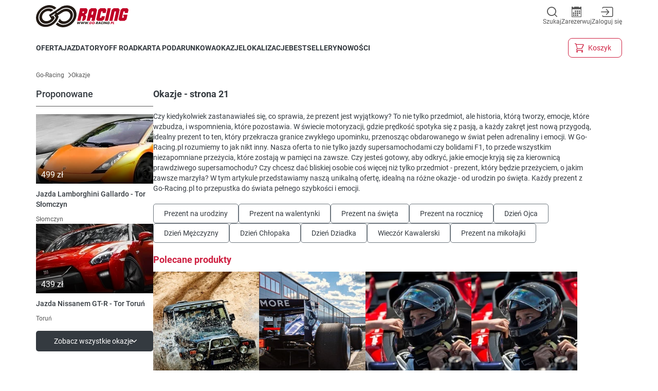

--- FILE ---
content_type: text/html;charset=utf-8
request_url: https://go-racing.pl/k/okazje?p=21
body_size: 107069
content:
<!DOCTYPE html><html  lang="pl" data-capo=""><head><meta charset="utf-8">
<meta name="viewport" content="width=device-width, initial-scale=1">
<title>Prezenty dla niego na każdą okazję -  vouchery Go-Racing - strona 21 - Go-Racing.pl</title>
<style>*,::backdrop,:after,:before{--tw-border-spacing-x:0;--tw-border-spacing-y:0;--tw-translate-x:0;--tw-translate-y:0;--tw-rotate:0;--tw-skew-x:0;--tw-skew-y:0;--tw-scale-x:1;--tw-scale-y:1;--tw-pan-x: ;--tw-pan-y: ;--tw-pinch-zoom: ;--tw-scroll-snap-strictness:proximity;--tw-gradient-from-position: ;--tw-gradient-via-position: ;--tw-gradient-to-position: ;--tw-ordinal: ;--tw-slashed-zero: ;--tw-numeric-figure: ;--tw-numeric-spacing: ;--tw-numeric-fraction: ;--tw-ring-inset: ;--tw-ring-offset-width:0px;--tw-ring-offset-color:#fff;--tw-ring-color:#3b82f680;--tw-ring-offset-shadow:0 0 #0000;--tw-ring-shadow:0 0 #0000;--tw-shadow:0 0 #0000;--tw-shadow-colored:0 0 #0000;--tw-blur: ;--tw-brightness: ;--tw-contrast: ;--tw-grayscale: ;--tw-hue-rotate: ;--tw-invert: ;--tw-saturate: ;--tw-sepia: ;--tw-drop-shadow: ;--tw-backdrop-blur: ;--tw-backdrop-brightness: ;--tw-backdrop-contrast: ;--tw-backdrop-grayscale: ;--tw-backdrop-hue-rotate: ;--tw-backdrop-invert: ;--tw-backdrop-opacity: ;--tw-backdrop-saturate: ;--tw-backdrop-sepia: ;--tw-contain-size: ;--tw-contain-layout: ;--tw-contain-paint: ;--tw-contain-style: }/*! tailwindcss v3.4.13 | MIT License | https://tailwindcss.com*/*,:after,:before{border-color:rgb(var(--gray-200)/1);border-style:solid;border-width:0;box-sizing:border-box}:after,:before{--tw-content:""}:host,html{line-height:1.5;-webkit-text-size-adjust:100%;font-family:Roboto,Helvetica Neue,Helvetica,Arial,sans-serif;font-feature-settings:normal;font-variation-settings:normal;tab-size:4;-webkit-tap-highlight-color:transparent}body{line-height:inherit;margin:0}hr{border-top-width:1px;color:inherit;height:0}abbr:where([title]){-webkit-text-decoration:underline dotted;text-decoration:underline dotted}h1,h2,h3,h4,h5,h6{font-size:inherit;font-weight:inherit}a{color:inherit;text-decoration:inherit}b,strong{font-weight:bolder}code,kbd,pre,samp{font-family:ui-monospace,SFMono-Regular,Menlo,Monaco,Consolas,Liberation Mono,Courier New,monospace;font-feature-settings:normal;font-size:1em;font-variation-settings:normal}small{font-size:80%}sub,sup{font-size:75%;line-height:0;position:relative;vertical-align:initial}sub{bottom:-.25em}sup{top:-.5em}table{border-collapse:collapse;border-color:inherit;text-indent:0}button,input,optgroup,select,textarea{color:inherit;font-family:inherit;font-feature-settings:inherit;font-size:100%;font-variation-settings:inherit;font-weight:inherit;letter-spacing:inherit;line-height:inherit;margin:0;padding:0}button,select{text-transform:none}button,input:where([type=button]),input:where([type=reset]),input:where([type=submit]){-webkit-appearance:button;background-color:initial;background-image:none}:-moz-focusring{outline:auto}:-moz-ui-invalid{box-shadow:none}progress{vertical-align:initial}::-webkit-inner-spin-button,::-webkit-outer-spin-button{height:auto}[type=search]{-webkit-appearance:textfield;outline-offset:-2px}::-webkit-search-decoration{-webkit-appearance:none}::-webkit-file-upload-button{-webkit-appearance:button;font:inherit}summary{display:list-item}blockquote,dd,dl,figure,h1,h2,h3,h4,h5,h6,hr,p,pre{margin:0}fieldset{margin:0}fieldset,legend{padding:0}menu,ol,ul{list-style:none;margin:0;padding:0}dialog{padding:0}textarea{resize:vertical}input::placeholder,textarea::placeholder{color:rgb(var(--gray-400)/1);opacity:1}[role=button],button{cursor:pointer}:disabled{cursor:default}audio,canvas,embed,iframe,img,object,svg,video{display:block;vertical-align:middle}img,video{height:auto;max-width:100%}[hidden]{display:none}*{scrollbar-color:auto;scrollbar-width:auto}.pointer-events-none{pointer-events:none}.\!static{position:static!important}.fixed{position:fixed}.absolute{position:absolute}.relative{position:relative}.sticky{position:sticky}.inset-0{inset:0}.-right-1\/2{right:-50%}.bottom-0{bottom:0}.bottom-1{bottom:.25rem}.bottom-1\/4{bottom:25%}.bottom-\[20px\]{bottom:20px}.left-0{left:0}.left-1{left:.25rem}.left-1\/2{left:50%}.left-2{left:.5rem}.left-56{left:14rem}.left-\[-90px\]{left:-90px}.left-\[10px\]{left:10px}.left-\[45\%\]{left:45%}.left-\[5px\]{left:5px}.right-0{right:0}.right-2{right:.5rem}.top-0{top:0}.top-1\/2{top:50%}.top-1\/4{top:25%}.top-\[15px\]{top:15px}.top-\[200px\]{top:200px}.top-\[5px\]{top:5px}.top-\[70px\]{top:70px}.top-\[calc\(-50\%\+2px\)\]{top:calc(-50% + 2px)}.z-0{z-index:0}.z-1{z-index:1}.z-10{z-index:10}.z-20{z-index:20}.z-40{z-index:40}.z-50{z-index:50}.z-\[1\]{z-index:1}.z-\[999\]{z-index:999}.col-\[cover\/cover\]{grid-column:cover/cover}.col-\[name\/name\]{grid-column:name/name}.col-\[remove\/remove\]{grid-column:remove/remove}.col-span-2{grid-column:span 2/span 2}.col-span-3{grid-column:span 3/span 3}.col-span-full{grid-column:1/-1}.row-\[cover\/cover\]{grid-row:cover/cover}.row-\[name\/name\]{grid-row:name/name}.row-\[priceAndQuantity\/priceAndQuantity\]{grid-row:priceAndQuantity/priceAndQuantity}.row-\[remove\/remove\]{grid-row:remove/remove}.float-right{float:right}.float-left{float:left}.\!m-0{margin:0!important}.m-\[10px\]{margin:10px}.m-\[15px\]{margin:15px}.m-\[4px\]{margin:4px}.m-auto{margin:auto}.-mx-\[15px\]{margin-left:-15px;margin-right:-15px}.mx-2{margin-left:.5rem;margin-right:.5rem}.mx-2\.5{margin-left:.625rem;margin-right:.625rem}.mx-\[15px\]{margin-left:15px;margin-right:15px}.mx-\[20px\]{margin-left:20px;margin-right:20px}.mx-\[2px\]{margin-left:2px;margin-right:2px}.mx-\[50px\]{margin-left:50px;margin-right:50px}.mx-auto{margin-left:auto;margin-right:auto}.my-4{margin-bottom:1rem;margin-top:1rem}.my-5{margin-bottom:1.25rem;margin-top:1.25rem}.my-\[10px\]{margin-bottom:10px;margin-top:10px}.my-\[15px\]{margin-bottom:15px;margin-top:15px}.my-\[20px\]{margin-bottom:20px;margin-top:20px}.my-\[30px\]{margin-bottom:30px;margin-top:30px}.my-\[50px\]{margin-bottom:50px;margin-top:50px}.\!mb-\[10px\]{margin-bottom:10px!important}.mb-2{margin-bottom:.5rem}.mb-3{margin-bottom:.75rem}.mb-4{margin-bottom:1rem}.mb-\[100px\]{margin-bottom:100px}.mb-\[10px\]{margin-bottom:10px}.mb-\[150px\]{margin-bottom:150px}.mb-\[15px\]{margin-bottom:15px}.mb-\[200px\]{margin-bottom:200px}.mb-\[20px\]{margin-bottom:20px}.mb-\[2px\]{margin-bottom:2px}.mb-\[30px\]{margin-bottom:30px}.mb-\[40px\]{margin-bottom:40px}.mb-\[50px\]{margin-bottom:50px}.mb-\[5px\]{margin-bottom:5px}.mb-\[8px\]{margin-bottom:8px}.ml-1{margin-left:.25rem}.ml-10{margin-left:2.5rem}.ml-2{margin-left:.5rem}.ml-4{margin-left:1rem}.ml-\[10px\]{margin-left:10px}.ml-\[20px\]{margin-left:20px}.ml-\[2px\]{margin-left:2px}.ml-\[30px\]{margin-left:30px}.ml-\[5px\]{margin-left:5px}.ml-\[calc\(var\(--slide-spacing\2c 0\)\*-1\)\]{margin-left:calc(var(--slide-spacing,0)*-1)}.mr-2{margin-right:.5rem}.mr-4{margin-right:1rem}.mr-\[10px\]{margin-right:10px}.mr-\[5px\]{margin-right:5px}.mt-12{margin-top:3rem}.mt-2{margin-top:.5rem}.mt-4{margin-top:1rem}.mt-8{margin-top:2rem}.mt-\[10px\]{margin-top:10px}.mt-\[15px\]{margin-top:15px}.mt-\[1px\]{margin-top:1px}.mt-\[20px\]{margin-top:20px}.mt-\[2px\]{margin-top:2px}.mt-\[30px\]{margin-top:30px}.mt-\[40px\]{margin-top:40px}.mt-\[50px\]{margin-top:50px}.mt-\[5px\]{margin-top:5px}.mt-\[80px\]{margin-top:80px}.line-clamp-1{-webkit-line-clamp:1}.line-clamp-1,.line-clamp-2{display:-webkit-box;overflow:hidden;-webkit-box-orient:vertical}.line-clamp-2{-webkit-line-clamp:2}.block{display:block}.inline-block{display:inline-block}.inline{display:inline}.flex{display:flex}.inline-flex{display:inline-flex}.table{display:table}.grid{display:grid}.inline-grid{display:inline-grid}.hidden{display:none}.\!aspect-\[3\/2\]{aspect-ratio:3/2!important}.\!h-\[355px\]{height:355px!important}.\!h-\[50px\]{height:50px!important}.h-0{height:0}.h-10{height:2.5rem}.h-11{height:2.75rem}.h-12{height:3rem}.h-24{height:6rem}.h-6{height:1.5rem}.h-\[100px\]{height:100px}.h-\[120px\]{height:120px}.h-\[14px\]{height:14px}.h-\[16px\]{height:16px}.h-\[20px\]{height:20px}.h-\[25px\]{height:25px}.h-\[30px\]{height:30px}.h-\[347px\]{height:347px}.h-\[40px\]{height:40px}.h-\[48px\]{height:48px}.h-\[500px\]{height:500px}.h-\[52px\]{height:52px}.h-\[80px\]{height:80px}.h-\[calc\(100\%-52px\)\]{height:calc(100% - 52px)}.h-auto{height:auto}.h-full{height:100%}.h-screen{height:100vh}.max-h-12{max-height:3rem}.max-h-8{max-height:2rem}.max-h-\[30px\]{max-height:30px}.max-h-\[calc\(100\%-35px\)\]{max-height:calc(100% - 35px)}.max-h-full{max-height:100%}.min-h-\[492px\]{min-height:492px}.min-h-\[500px\]{min-height:500px}.min-h-\[50px\]{min-height:50px}.min-h-\[65px\]{min-height:65px}.min-h-\[80px\]{min-height:80px}.min-h-full{min-height:100%}.\!w-\[100px\]{width:100px!important}.\!w-auto{width:auto!important}.\!w-full{width:100%!important}.w-0{width:0}.w-1\/2{width:50%}.w-1\/3{width:33.333333%}.w-1\/4{width:25%}.w-10{width:2.5rem}.w-10\/12{width:83.333333%}.w-11\/12{width:91.666667%}.w-12{width:3rem}.w-2\/3{width:66.666667%}.w-24{width:6rem}.w-4\/5{width:80%}.w-4\/6{width:66.666667%}.w-56{width:14rem}.w-6{width:1.5rem}.w-\[100px\]{width:100px}.w-\[10px\]{width:10px}.w-\[110px\]{width:110px}.w-\[14px\]{width:14px}.w-\[16px\]{width:16px}.w-\[200px\]{width:200px}.w-\[20px\]{width:20px}.w-\[210px\]{width:210px}.w-\[25px\]{width:25px}.w-\[30px\]{width:30px}.w-\[40px\]{width:40px}.w-\[44px\]{width:44px}.w-\[50px\]{width:50px}.w-\[60px\]{width:60px}.w-\[68px\]{width:68px}.w-\[80px\]{width:80px}.w-\[calc\(50\%-5px\)\]{width:calc(50% - 5px)}.w-\[calc\(60vw-\(\(100vw-1140px\)\/2\)\)\]{width:calc(10vw + 570px)}.w-auto{width:auto}.w-full{width:100%}.w-px{width:1px}.min-w-0{min-width:0}.min-w-\[13px\]{min-width:13px}.min-w-\[160px\]{min-width:160px}.min-w-\[250px\]{min-width:250px}.min-w-\[30px\]{min-width:30px}.min-w-\[33\.333333\%\]{min-width:33.333333%}.min-w-\[50\%\]{min-width:50%}.min-w-full{min-width:100%}.max-w-\[130px\]{max-width:130px}.max-w-\[185px\]{max-width:185px}.max-w-\[200px\]{max-width:200px}.max-w-\[262px\]{max-width:262px}.max-w-\[320px\]{max-width:320px}.max-w-\[calc\(50\%-5px\)\]{max-width:calc(50% - 5px)}.max-w-full{max-width:100%}.max-w-max{max-width:max-content}.max-w-none{max-width:none}.flex-1{flex:1 1 0%}.flex-auto{flex:1 1 auto}.flex-none{flex:none}.flex-shrink-0,.shrink-0{flex-shrink:0}.grow{flex-grow:1}.basis-0{flex-basis:0px}.basis-1\/2{flex-basis:50%}.basis-3\/5{flex-basis:60%}.basis-\[25\%\]{flex-basis:25%}.basis-\[28\%\]{flex-basis:28%}.basis-\[48\%\]{flex-basis:48%}.basis-\[calc\(50\%-5px\)\]{flex-basis:calc(50% - 5px)}.basis-full{flex-basis:100%}.border-separate{border-collapse:initial}.-translate-x-1\/2{--tw-translate-x:-50%}.-translate-x-1\/2,.-translate-x-1\/4{transform:translate(var(--tw-translate-x),var(--tw-translate-y)) rotate(var(--tw-rotate)) skewX(var(--tw-skew-x)) skewY(var(--tw-skew-y)) scaleX(var(--tw-scale-x)) scaleY(var(--tw-scale-y))}.-translate-x-1\/4{--tw-translate-x:-25%}.-translate-y-1\/2{--tw-translate-y:-50%}.-translate-y-1\/2,.translate-y-0{transform:translate(var(--tw-translate-x),var(--tw-translate-y)) rotate(var(--tw-rotate)) skewX(var(--tw-skew-x)) skewY(var(--tw-skew-y)) scaleX(var(--tw-scale-x)) scaleY(var(--tw-scale-y))}.translate-y-0{--tw-translate-y:0px}.translate-y-full{--tw-translate-y:100%;transform:translate(var(--tw-translate-x),var(--tw-translate-y)) rotate(var(--tw-rotate)) skewX(var(--tw-skew-x)) skewY(var(--tw-skew-y)) scaleX(var(--tw-scale-x)) scaleY(var(--tw-scale-y))}.\!rotate-\[-90deg\]{--tw-rotate:-90deg!important;transform:translate(var(--tw-translate-x),var(--tw-translate-y)) rotate(var(--tw-rotate)) skewX(var(--tw-skew-x)) skewY(var(--tw-skew-y)) scaleX(var(--tw-scale-x)) scaleY(var(--tw-scale-y))!important}.-rotate-180{--tw-rotate:-180deg}.-rotate-180,.-rotate-90{transform:translate(var(--tw-translate-x),var(--tw-translate-y)) rotate(var(--tw-rotate)) skewX(var(--tw-skew-x)) skewY(var(--tw-skew-y)) scaleX(var(--tw-scale-x)) scaleY(var(--tw-scale-y))}.-rotate-90{--tw-rotate:-90deg}.rotate-180{--tw-rotate:180deg}.rotate-180,.rotate-45{transform:translate(var(--tw-translate-x),var(--tw-translate-y)) rotate(var(--tw-rotate)) skewX(var(--tw-skew-x)) skewY(var(--tw-skew-y)) scaleX(var(--tw-scale-x)) scaleY(var(--tw-scale-y))}.rotate-45{--tw-rotate:45deg}.rotate-90{--tw-rotate:90deg}.rotate-90,.rotate-\[-90deg\]{transform:translate(var(--tw-translate-x),var(--tw-translate-y)) rotate(var(--tw-rotate)) skewX(var(--tw-skew-x)) skewY(var(--tw-skew-y)) scaleX(var(--tw-scale-x)) scaleY(var(--tw-scale-y))}.rotate-\[-90deg\]{--tw-rotate:-90deg}.scale-115{--tw-scale-x:1.15;--tw-scale-y:1.15}.scale-115,.scale-90{transform:translate(var(--tw-translate-x),var(--tw-translate-y)) rotate(var(--tw-rotate)) skewX(var(--tw-skew-x)) skewY(var(--tw-skew-y)) scaleX(var(--tw-scale-x)) scaleY(var(--tw-scale-y))}.scale-90{--tw-scale-x:.9;--tw-scale-y:.9}.transform{transform:translate(var(--tw-translate-x),var(--tw-translate-y)) rotate(var(--tw-rotate)) skewX(var(--tw-skew-x)) skewY(var(--tw-skew-y)) scaleX(var(--tw-scale-x)) scaleY(var(--tw-scale-y))}.transform-gpu{transform:translate3d(var(--tw-translate-x),var(--tw-translate-y),0) rotate(var(--tw-rotate)) skewX(var(--tw-skew-x)) skewY(var(--tw-skew-y)) scaleX(var(--tw-scale-x)) scaleY(var(--tw-scale-y))}@keyframes bounce{0%,to{animation-timing-function:cubic-bezier(.8,0,1,1);transform:translateY(-25%)}50%{animation-timing-function:cubic-bezier(0,0,.2,1);transform:none}}.animate-bounce{animation:bounce 1s infinite}.animate-flip-in{animation:flip .4s ease-in}@keyframes flip{0%{opacity:0;transform:perspective(400px) rotateX(90deg)}70%{opacity:1;transform:perspective(400px) rotateX(-10deg)}to{transform:perspective(400px)}}.animate-flip-out{animation:flip .4s ease-out reverse}@keyframes shake{0%,to{transform:translateX(0)}30%{transform:translateX(-4px) rotateY(6deg)}60%{transform:translateX(3px) rotateY(-4deg)}80%{transform:translateX(-2px) rotateY(2deg)}}.animate-shake{animation:shake .3s ease-in-out}@keyframes spin{to{transform:rotate(1turn)}}.animate-spin{animation:spin 1s linear infinite}@keyframes zoomIn{0%{opacity:0;transform:scale3d(.3,.3,.3)}80%{opacity:1}}.animate-zoom-in{animation:zoomIn .2s ease-in}@keyframes zoomOut{0%{opacity:1}50%{opacity:0;transform:scale3d(.3,.3,.3)}to{opacity:0}}.animate-zoom-out{animation:zoomOut .4s ease-out}.cursor-default{cursor:default}.cursor-not-allowed{cursor:not-allowed}.cursor-pointer{cursor:pointer}.touch-pan-y{--tw-pan-y:pan-y}.touch-pan-y,.touch-pinch-zoom{touch-action:var(--tw-pan-x) var(--tw-pan-y) var(--tw-pinch-zoom)}.touch-pinch-zoom{--tw-pinch-zoom:pinch-zoom}.select-none{-webkit-user-select:none;user-select:none}.resize-none{resize:none}.snap-x{scroll-snap-type:x var(--tw-scroll-snap-strictness)}.snap-mandatory{--tw-scroll-snap-strictness:mandatory}.snap-center{scroll-snap-align:center}.scroll-m-\[40px\]{scroll-margin:40px}.list-inside{list-style-position:inside}.list-\[\'-_\'\]{list-style-type:"- "}.list-disc{list-style-type:disc}.appearance-none{appearance:none}.grid-flow-col{grid-auto-flow:column}.grid-cols-1{grid-template-columns:repeat(1,minmax(0,1fr))}.grid-cols-3{grid-template-columns:repeat(3,minmax(0,1fr))}.grid-cols-4{grid-template-columns:repeat(4,minmax(0,1fr))}.grid-cols-\[auto_1fr\]{grid-template-columns:auto 1fr}.grid-rows-10{grid-template-rows:repeat(10,minmax(0,1fr))}.grid-rows-3{grid-template-rows:repeat(3,minmax(0,1fr))}.grid-rows-\[14px_1fr_auto\]{grid-template-rows:14px 1fr auto}.grid-rows-\[auto_auto_1fr\]{grid-template-rows:auto auto 1fr}.flex-row{flex-direction:row}.flex-row-reverse{flex-direction:row-reverse}.flex-col{flex-direction:column}.flex-wrap{flex-wrap:wrap}.flex-nowrap{flex-wrap:nowrap}.items-start{align-items:flex-start}.items-end{align-items:flex-end}.items-center{align-items:center}.items-baseline{align-items:baseline}.items-stretch{align-items:stretch}.justify-start{justify-content:flex-start}.justify-end{justify-content:flex-end}.justify-center{justify-content:center}.justify-between{justify-content:space-between}.justify-around{justify-content:space-around}.justify-evenly{justify-content:space-evenly}.gap-2{gap:.5rem}.gap-3{gap:.75rem}.gap-4{gap:1rem}.gap-\[10px\]{gap:10px}.gap-\[15px\]{gap:15px}.gap-\[20px\]{gap:20px}.gap-\[2px\]{gap:2px}.gap-\[30px\]{gap:30px}.gap-\[3px\]{gap:3px}.gap-\[5\%\]{gap:5%}.gap-\[50px\]{gap:50px}.gap-\[5px\]{gap:5px}.gap-\[8px\]{gap:8px}.gap-px{gap:1px}.gap-x-\[10\%\]{column-gap:10%}.gap-x-\[10px\]{column-gap:10px}.gap-x-\[15px\]{column-gap:15px}.gap-x-\[30px\]{column-gap:30px}.gap-x-\[50px\]{column-gap:50px}.gap-x-\[5px\]{column-gap:5px}.gap-y-\[10px\]{row-gap:10px}.gap-y-\[20px\]{row-gap:20px}.self-end{align-self:flex-end}.self-center{align-self:center}.justify-self-end{justify-self:end}.overflow-auto{overflow:auto}.overflow-hidden{overflow:hidden}.overflow-x-auto{overflow-x:auto}.overflow-y-auto{overflow-y:auto}.overflow-x-hidden{overflow-x:hidden}.overflow-x-scroll{overflow-x:scroll}.text-ellipsis{text-overflow:ellipsis}.text-clip{text-overflow:clip}.whitespace-nowrap{white-space:nowrap}.break-words{overflow-wrap:break-word}.rounded{border-radius:var(--rounded)}.rounded-\[15\%\/50\%\]{border-radius:15%/50%}.rounded-\[15px\]{border-radius:15px}.rounded-\[2px\]{border-radius:2px}.rounded-\[40px\]{border-radius:40px}.rounded-\[5px\]{border-radius:5px}.rounded-\[6\.5px\]{border-radius:6.5px}.rounded-\[8px\]{border-radius:8px}.rounded-full{border-radius:var(--rounded-full)}.rounded-t{border-top-left-radius:var(--rounded);border-top-right-radius:var(--rounded)}.border{border-width:1px}.border-b{border-bottom-width:1px}.border-t{border-top-width:1px}.border-t-2{border-top-width:2px}.border-solid{border-style:solid}.border-\[\#B0B6BA\]{--tw-border-opacity:1;border-color:rgb(176 182 186/var(--tw-border-opacity))}.border-gray-200{--tw-border-opacity:1;border-color:rgb(var(--gray-200)/var(--tw-border-opacity))}.border-gray-400{--tw-border-opacity:1;border-color:rgb(var(--gray-400)/var(--tw-border-opacity))}.border-gray-500{--tw-border-opacity:1;border-color:rgb(var(--gray-500)/var(--tw-border-opacity))}.border-gray-900{--tw-border-opacity:1;border-color:rgb(var(--gray-900)/var(--tw-border-opacity))}.border-primary{--tw-border-opacity:1;border-color:rgb(var(--primary)/var(--tw-border-opacity))}.border-red{--tw-border-opacity:1;border-color:rgb(var(--red)/var(--tw-border-opacity))}.border-secondary{--tw-border-opacity:1;border-color:rgb(var(--secondary)/var(--tw-border-opacity))}.border-secondary-disabled{--tw-border-opacity:1;border-color:rgb(var(--secondary-disabled)/var(--tw-border-opacity))}.border-transparent{border-color:#0000}.border-white{--tw-border-opacity:1;border-color:rgb(var(--white)/var(--tw-border-opacity))}.border-b-gray-400{--tw-border-opacity:1;border-bottom-color:rgb(var(--gray-400)/var(--tw-border-opacity))}.border-b-secondary{--tw-border-opacity:1;border-bottom-color:rgb(var(--secondary)/var(--tw-border-opacity))}.border-t-secondary{--tw-border-opacity:1;border-top-color:rgb(var(--secondary)/var(--tw-border-opacity))}.bg-\[\#1877F2\]{--tw-bg-opacity:1;background-color:rgb(24 119 242/var(--tw-bg-opacity))}.bg-\[\#343a40\]{--tw-bg-opacity:1;background-color:rgb(52 58 64/var(--tw-bg-opacity))}.bg-\[\#F8F9FA\]{--tw-bg-opacity:1;background-color:rgb(248 249 250/var(--tw-bg-opacity))}.bg-\[\#fdf8f9\]{--tw-bg-opacity:1;background-color:rgb(253 248 249/var(--tw-bg-opacity))}.bg-action{--tw-bg-opacity:1;background-color:rgb(var(--action)/var(--tw-bg-opacity))}.bg-black{--tw-bg-opacity:1;background-color:rgb(var(--black)/var(--tw-bg-opacity))}.bg-gray-200{--tw-bg-opacity:1;background-color:rgb(var(--gray-200)/var(--tw-bg-opacity))}.bg-gray-300{--tw-bg-opacity:1;background-color:rgb(var(--gray-300)/var(--tw-bg-opacity))}.bg-gray-300\/30{background-color:rgb(var(--gray-300)/.3)}.bg-gray-500{--tw-bg-opacity:1;background-color:rgb(var(--gray-500)/var(--tw-bg-opacity))}.bg-gray-900{--tw-bg-opacity:1;background-color:rgb(var(--gray-900)/var(--tw-bg-opacity))}.bg-green{--tw-bg-opacity:1;background-color:rgb(var(--green)/var(--tw-bg-opacity))}.bg-primary{--tw-bg-opacity:1;background-color:rgb(var(--primary)/var(--tw-bg-opacity))}.bg-quantity{--tw-bg-opacity:1;background-color:rgb(var(--quantity)/var(--tw-bg-opacity))}.bg-red{--tw-bg-opacity:1;background-color:rgb(var(--red)/var(--tw-bg-opacity))}.bg-secondary{--tw-bg-opacity:1;background-color:rgb(var(--secondary)/var(--tw-bg-opacity))}.bg-secondary-hover{--tw-bg-opacity:1;background-color:rgb(var(--secondary-hover)/var(--tw-bg-opacity))}.bg-secondary\/80{background-color:rgb(var(--secondary)/.8)}.bg-transparent{background-color:initial}.bg-white{--tw-bg-opacity:1;background-color:rgb(var(--white)/var(--tw-bg-opacity))}.bg-white\/50{background-color:rgb(var(--white)/.5)}.bg-white\/60{background-color:rgb(var(--white)/.6)}.bg-white\/70{background-color:rgb(var(--white)/.7)}.bg-youtube{background-color:rgb(var(--youtube))}.bg-\[linear-gradient\(\#343A40\2c transparent_15\%\)\]{background-image:linear-gradient(#343a40,#0000 15%)}.bg-\[linear-gradient\(180deg\2c \#00000000_0\%\2c \#000000E6_100\%\)\]{background-image:linear-gradient(180deg,#0000,#000000e6)}.bg-\[url\(\'\/voucher\.jpg\'\)\]{background-image:url(/voucher.jpg)}.bg-gradient-to-b{background-image:linear-gradient(to bottom,var(--tw-gradient-stops))}.from-secondary{--tw-gradient-from:rgb(var(--secondary)/1) var(--tw-gradient-from-position);--tw-gradient-to:rgb(var(--secondary)/0) var(--tw-gradient-to-position);--tw-gradient-stops:var(--tw-gradient-from),var(--tw-gradient-to)}.to-transparent{--tw-gradient-to:#0000 var(--tw-gradient-to-position)}.to-15\%{--tw-gradient-to-position:15%}.bg-center{background-position:50%}.fill-black{fill:rgb(var(--black)/1)}.fill-primary{fill:rgb(var(--primary)/1)}.fill-white{fill:rgb(var(--white)/1)}.object-contain{object-fit:contain}.object-cover{object-fit:cover}.object-scale-down{object-fit:scale-down}.\!p-0{padding:0!important}.p-2{padding:.5rem}.p-2\.5{padding:.625rem}.p-4{padding:1rem}.p-\[0_15px_10px_15px\]{padding:0 15px 10px}.p-\[0_15px_15px_15px\]{padding:0 15px 15px}.p-\[10px\]{padding:10px}.p-\[14px\]{padding:14px}.p-\[15px\]{padding:15px}.p-\[1px\]{padding:1px}.p-\[20px\]{padding:20px}.p-\[20px_20px_0_20px\]{padding:20px 20px 0}.p-\[25px\]{padding:25px}.p-\[5px\]{padding:5px}.p-\[8px_8px_8px_4px\]{padding:8px 8px 8px 4px}.\!px-\[10px\]{padding-left:10px!important;padding-right:10px!important}.\!px-\[20px\]{padding-left:20px!important;padding-right:20px!important}.\!px-\[5px\]{padding-left:5px!important;padding-right:5px!important}.px-0{padding-left:0;padding-right:0}.px-2{padding-left:.5rem;padding-right:.5rem}.px-3{padding-left:.75rem;padding-right:.75rem}.px-4{padding-left:1rem;padding-right:1rem}.px-6{padding-left:1.5rem;padding-right:1.5rem}.px-8{padding-left:2rem;padding-right:2rem}.px-\[10px\]{padding-left:10px;padding-right:10px}.px-\[15px\]{padding-left:15px;padding-right:15px}.px-\[16px\]{padding-left:16px;padding-right:16px}.px-\[20px\]{padding-left:20px;padding-right:20px}.px-\[3\.5px\]{padding-left:3.5px;padding-right:3.5px}.px-\[30px\]{padding-left:30px;padding-right:30px}.px-\[5px\]{padding-left:5px;padding-right:5px}.px-\[min\(20px\2c 2\%\)\]{padding-left:min(20px,2%);padding-right:min(20px,2%)}.py-16{padding-bottom:4rem;padding-top:4rem}.py-2{padding-bottom:.5rem;padding-top:.5rem}.py-3{padding-bottom:.75rem;padding-top:.75rem}.py-4{padding-bottom:1rem;padding-top:1rem}.py-8{padding-bottom:2rem;padding-top:2rem}.py-\[10px\]{padding-bottom:10px;padding-top:10px}.py-\[14px\]{padding-bottom:14px;padding-top:14px}.py-\[15px\]{padding-bottom:15px;padding-top:15px}.py-\[20px\]{padding-bottom:20px;padding-top:20px}.py-\[25px\]{padding-bottom:25px;padding-top:25px}.py-\[2px\]{padding-bottom:2px;padding-top:2px}.py-\[30px\]{padding-bottom:30px;padding-top:30px}.py-\[4px\]{padding-bottom:4px;padding-top:4px}.py-\[5px\]{padding-bottom:5px;padding-top:5px}.py-\[6px\]{padding-bottom:6px;padding-top:6px}.py-\[7px\]{padding-bottom:7px;padding-top:7px}.py-\[8px\]{padding-bottom:8px;padding-top:8px}.pb-5{padding-bottom:1.25rem}.pb-\[10px\]{padding-bottom:10px}.pb-\[15px\]{padding-bottom:15px}.pb-\[5px\]{padding-bottom:5px}.pb-\[9\.5px\]{padding-bottom:9.5px}.pl-5{padding-left:1.25rem}.pl-\[10px\]{padding-left:10px}.pl-\[15px\]{padding-left:15px}.pl-\[20px\]{padding-left:20px}.pl-\[5px\]{padding-left:5px}.pl-\[calc\(10px\+100vw-100\%\)\]{padding-left:calc(10px + 100vw - 100%)}.pl-\[var\(--slide-spacing\2c 0\)\]{padding-left:var(--slide-spacing,0)}.pr-\[10px\]{padding-right:10px}.pr-\[4px\]{padding-right:4px}.pt-\[10px\]{padding-top:10px}.pt-\[15px\]{padding-top:15px}.pt-\[20px\]{padding-top:20px}.pt-\[25px\]{padding-top:25px}.pt-\[5px\]{padding-top:5px}.text-left{text-align:left}.text-center{text-align:center}.text-right{text-align:right}.text-end{text-align:end}.\!text-10{font-size:10px!important;line-height:13px!important}.text-10{font-size:10px;line-height:13px}.text-12{font-size:12px;line-height:18px}.text-14{font-size:14px;line-height:20px}.text-16{font-size:16px;line-height:24px}.text-16\/\[20px\]{font-size:16px;line-height:20px}.text-18{font-size:18px;line-height:26px}.text-20{font-size:20px;line-height:28px}.text-22\/\[28px\]{font-size:22px;line-height:28px}.text-24{font-size:24px;line-height:30px}.text-30{font-size:30px;line-height:34px}.text-32{font-size:32px;line-height:43px}.text-\[10px\]{font-size:10px}.text-\[15px\]{font-size:15px}.text-\[15vw\]{font-size:15vw}.text-\[18px\]{font-size:18px}.text-\[20px\]{font-size:20px}.text-\[24px\]{font-size:24px}.font-bold{font-weight:700}.font-light{font-weight:300}.font-medium{font-weight:500}.font-normal{font-weight:400}.font-semibold{font-weight:600}.uppercase{text-transform:uppercase}.capitalize{text-transform:capitalize}.italic{font-style:italic}.leading-8{line-height:2rem}.leading-\[24px\]{line-height:24px}.\!text-red{--tw-text-opacity:1!important;color:rgb(var(--red)/var(--tw-text-opacity))!important}.\!text-secondary{--tw-text-opacity:1!important;color:rgb(var(--secondary)/var(--tw-text-opacity))!important}.text-\[\#575757\]{--tw-text-opacity:1;color:rgb(87 87 87/var(--tw-text-opacity))}.text-action{--tw-text-opacity:1;color:rgb(var(--action)/var(--tw-text-opacity))}.text-black{--tw-text-opacity:1;color:rgb(var(--black)/var(--tw-text-opacity))}.text-gray-400{--tw-text-opacity:1;color:rgb(var(--gray-400)/var(--tw-text-opacity))}.text-gray-500{--tw-text-opacity:1;color:rgb(var(--gray-500)/var(--tw-text-opacity))}.text-green{--tw-text-opacity:1;color:rgb(var(--green)/var(--tw-text-opacity))}.text-menu{--tw-text-opacity:1;color:rgb(var(--menu)/var(--tw-text-opacity))}.text-placeholder{--tw-text-opacity:1;color:rgb(var(--placeholder)/var(--tw-text-opacity))}.text-primary{--tw-text-opacity:1;color:rgb(var(--primary)/var(--tw-text-opacity))}.text-rating{--tw-text-opacity:1;color:rgb(var(--rating)/var(--tw-text-opacity))}.text-red{--tw-text-opacity:1;color:rgb(var(--red)/var(--tw-text-opacity))}.text-secondary{--tw-text-opacity:1;color:rgb(var(--secondary)/var(--tw-text-opacity))}.text-secondary-disabled{--tw-text-opacity:1;color:rgb(var(--secondary-disabled)/var(--tw-text-opacity))}.text-white{--tw-text-opacity:1;color:rgb(var(--white)/var(--tw-text-opacity))}.underline{text-decoration-line:underline}.line-through{text-decoration-line:line-through}.accent-action{accent-color:rgb(var(--action)/1)}.opacity-0{opacity:0}.opacity-100{opacity:1}.opacity-30{opacity:.3}.opacity-40{opacity:.4}.opacity-50{opacity:.5}.opacity-80{opacity:.8}.shadow-\[0_0_10px_rgba\(0\2c 0\2c 0\2c 0\.16\)\]{--tw-shadow:0 0 10px #00000029;--tw-shadow-colored:0 0 10px var(--tw-shadow-color)}.shadow-\[0_0_10px_rgba\(0\2c 0\2c 0\2c 0\.16\)\],.shadow-\[rgb\(0_0_0\/16\%\)_0_0_5px_1px\]{box-shadow:var(--tw-ring-offset-shadow,0 0 #0000),var(--tw-ring-shadow,0 0 #0000),var(--tw-shadow)}.shadow-\[rgb\(0_0_0\/16\%\)_0_0_5px_1px\]{--tw-shadow:#00000029 0 0 5px 1px;--tw-shadow-colored:0 0 5px 1px var(--tw-shadow-color)}.shadow-\[rgb\(0_0_0\/20\%\)_0_3px_6px\]{--tw-shadow:#0003 0 3px 6px;--tw-shadow-colored:0 3px 6px var(--tw-shadow-color)}.shadow-\[rgb\(0_0_0\/20\%\)_0_3px_6px\],.shadow-\[rgb\(0_0_0\/30\%\)_0_1px_4px_-1px\]{box-shadow:var(--tw-ring-offset-shadow,0 0 #0000),var(--tw-ring-shadow,0 0 #0000),var(--tw-shadow)}.shadow-\[rgb\(0_0_0\/30\%\)_0_1px_4px_-1px\]{--tw-shadow:#0000004d 0 1px 4px -1px;--tw-shadow-colored:0 1px 4px -1px var(--tw-shadow-color)}.shadow-\[rgb\(0_0_0\/60\%\)_0_0_30px\]{--tw-shadow:#0009 0 0 30px;--tw-shadow-colored:0 0 30px var(--tw-shadow-color)}.shadow-\[rgb\(0_0_0\/60\%\)_0_0_30px\],.shadow-\[rgb\(255_255_255\)_0_0_0_2px\]{box-shadow:var(--tw-ring-offset-shadow,0 0 #0000),var(--tw-ring-shadow,0 0 #0000),var(--tw-shadow)}.shadow-\[rgb\(255_255_255\)_0_0_0_2px\]{--tw-shadow:#fff 0 0 0 2px;--tw-shadow-colored:0 0 0 2px var(--tw-shadow-color)}.blur{--tw-blur:blur(8px)}.blur,.brightness-50{filter:var(--tw-blur) var(--tw-brightness) var(--tw-contrast) var(--tw-grayscale) var(--tw-hue-rotate) var(--tw-invert) var(--tw-saturate) var(--tw-sepia) var(--tw-drop-shadow)}.brightness-50{--tw-brightness:brightness(.5)}.grayscale{--tw-grayscale:grayscale(100%)}.filter,.grayscale{filter:var(--tw-blur) var(--tw-brightness) var(--tw-contrast) var(--tw-grayscale) var(--tw-hue-rotate) var(--tw-invert) var(--tw-saturate) var(--tw-sepia) var(--tw-drop-shadow)}.backdrop-blur{--tw-backdrop-blur:blur(8px)}.backdrop-blur,.backdrop-blur-sm{-webkit-backdrop-filter:var(--tw-backdrop-blur) var(--tw-backdrop-brightness) var(--tw-backdrop-contrast) var(--tw-backdrop-grayscale) var(--tw-backdrop-hue-rotate) var(--tw-backdrop-invert) var(--tw-backdrop-opacity) var(--tw-backdrop-saturate) var(--tw-backdrop-sepia);backdrop-filter:var(--tw-backdrop-blur) var(--tw-backdrop-brightness) var(--tw-backdrop-contrast) var(--tw-backdrop-grayscale) var(--tw-backdrop-hue-rotate) var(--tw-backdrop-invert) var(--tw-backdrop-opacity) var(--tw-backdrop-saturate) var(--tw-backdrop-sepia)}.backdrop-blur-sm{--tw-backdrop-blur:blur(4px)}.transition{transition-duration:.15s;transition-property:color,background-color,border-color,text-decoration-color,fill,stroke,opacity,box-shadow,transform,filter,-webkit-backdrop-filter;transition-property:color,background-color,border-color,text-decoration-color,fill,stroke,opacity,box-shadow,transform,filter,backdrop-filter;transition-property:color,background-color,border-color,text-decoration-color,fill,stroke,opacity,box-shadow,transform,filter,backdrop-filter,-webkit-backdrop-filter;transition-timing-function:cubic-bezier(.4,0,.2,1)}.transition-\[width\]{transition-duration:.15s;transition-property:width;transition-timing-function:cubic-bezier(.4,0,.2,1)}.transition-all{transition-duration:.15s;transition-property:all;transition-timing-function:cubic-bezier(.4,0,.2,1)}.transition-colors{transition-duration:.15s;transition-property:color,background-color,border-color,text-decoration-color,fill,stroke;transition-timing-function:cubic-bezier(.4,0,.2,1)}.transition-opacity{transition-duration:.15s;transition-property:opacity;transition-timing-function:cubic-bezier(.4,0,.2,1)}.transition-transform{transition-duration:.15s;transition-property:transform;transition-timing-function:cubic-bezier(.4,0,.2,1)}.duration-100{transition-duration:.1s}.duration-150{transition-duration:.15s}.duration-200{transition-duration:.2s}.duration-300{transition-duration:.3s}.duration-500{transition-duration:.5s}.duration-700{transition-duration:.7s}.duration-\[var\(--pswp-transition-duration\)\]{transition-duration:var(--pswp-transition-duration)}.ease-in{transition-timing-function:cubic-bezier(.4,0,1,1)}.ease-in-out{transition-timing-function:cubic-bezier(.4,0,.2,1)}.ease-out{transition-timing-function:cubic-bezier(0,0,.2,1)}.will-change-transform{will-change:transform}.scrollbar-none{scrollbar-width:none}.scrollbar-none::-webkit-scrollbar{display:none}.backface-visible{backface-visibility:visible}.\[--slide-spacing\:5px\]{--slide-spacing:5px}.\[grid-area\:description\]{grid-area:description}.\[grid-area\:gallery\]{grid-area:gallery}.\[grid-area\:left-column\]{grid-area:left-column}.\[grid-area\:reviews\]{grid-area:reviews}.\[grid-area\:right-column\]{grid-area:right-column}.\[transition\:height_100ms_ease-in-out\]{transition:height .1s ease-in-out}.first-letter\:uppercase:first-letter{text-transform:uppercase}.placeholder\:select-none::placeholder{-webkit-user-select:none;user-select:none}.placeholder\:text-transparent::placeholder{color:#0000}.before\:mr-\[10px\]:before{content:var(--tw-content);margin-right:10px}.before\:h-0:before{content:var(--tw-content);height:0}.before\:h-px:before{content:var(--tw-content);height:1px}.before\:w-0:before{content:var(--tw-content);width:0}.before\:flex-1:before{content:var(--tw-content);flex:1 1 0%}.before\:border-b-\[20px\]:before{border-bottom-width:20px;content:var(--tw-content)}.before\:border-b-\[6px\]:before{border-bottom-width:6px;content:var(--tw-content)}.before\:border-l-\[12px\]:before{border-left-width:12px;content:var(--tw-content)}.before\:border-l-\[5px\]:before{border-left-width:5px;content:var(--tw-content)}.before\:border-t-\[6px\]:before{border-top-width:6px;content:var(--tw-content)}.before\:border-solid:before{border-style:solid;content:var(--tw-content)}.before\:border-b-action:before{content:var(--tw-content);--tw-border-opacity:1;border-bottom-color:rgb(var(--action)/var(--tw-border-opacity))}.before\:border-b-primary:before{content:var(--tw-content);--tw-border-opacity:1;border-bottom-color:rgb(var(--primary)/var(--tw-border-opacity))}.before\:border-b-secondary:before{content:var(--tw-content);--tw-border-opacity:1;border-bottom-color:rgb(var(--secondary)/var(--tw-border-opacity))}.before\:border-b-transparent:before{border-bottom-color:#0000;content:var(--tw-content)}.before\:border-l-transparent:before{border-left-color:#0000;content:var(--tw-content)}.before\:border-l-white:before{content:var(--tw-content);--tw-border-opacity:1;border-left-color:rgb(var(--white)/var(--tw-border-opacity))}.before\:border-r-transparent:before{border-right-color:#0000;content:var(--tw-content)}.before\:border-t-transparent:before{border-top-color:#0000;content:var(--tw-content)}.before\:bg-secondary:before{content:var(--tw-content);--tw-bg-opacity:1;background-color:rgb(var(--secondary)/var(--tw-bg-opacity))}.before\:font-\[\'icomoon\'\]:before{content:var(--tw-content);font-family:icomoon}.before\:text-10:before{content:var(--tw-content);font-size:10px;line-height:13px}.before\:content-\[\'\\e901\'\]:before{--tw-content:"\e901";content:var(--tw-content)}.after\:absolute:after{content:var(--tw-content);position:absolute}.after\:bottom-0:after{bottom:0;content:var(--tw-content)}.after\:left-0:after{content:var(--tw-content);left:0}.after\:clear-both:after{clear:both;content:var(--tw-content)}.after\:table:after{content:var(--tw-content);display:table}.after\:h-0:after{content:var(--tw-content);height:0}.after\:h-\[4px\]:after{content:var(--tw-content);height:4px}.after\:h-px:after{content:var(--tw-content);height:1px}.after\:w-0:after{content:var(--tw-content);width:0}.after\:w-\[calc\(100\%\/2-10px\)\]:after{content:var(--tw-content);width:calc(50% - 10px)}.after\:w-full:after{content:var(--tw-content);width:100%}.after\:max-w-\[262px\]:after{content:var(--tw-content);max-width:262px}.after\:flex-1:after{content:var(--tw-content);flex:1 1 0%}.after\:border-r-\[5px\]:after{border-right-width:5px;content:var(--tw-content)}.after\:border-t-\[20px\]:after{border-top-width:20px;content:var(--tw-content)}.after\:border-r-transparent:after{border-right-color:#0000;content:var(--tw-content)}.after\:border-t-action:after{content:var(--tw-content);--tw-border-opacity:1;border-top-color:rgb(var(--action)/var(--tw-border-opacity))}.after\:border-t-primary:after{content:var(--tw-content);--tw-border-opacity:1;border-top-color:rgb(var(--primary)/var(--tw-border-opacity))}.after\:border-t-secondary:after{content:var(--tw-content);--tw-border-opacity:1;border-top-color:rgb(var(--secondary)/var(--tw-border-opacity))}.after\:bg-secondary:after{content:var(--tw-content);--tw-bg-opacity:1;background-color:rgb(var(--secondary)/var(--tw-bg-opacity))}.after\:pl-\[5px\]:after{content:var(--tw-content);padding-left:5px}.after\:font-\[\'icomoon\'\]:after{content:var(--tw-content);font-family:icomoon}.after\:text-10:after{content:var(--tw-content);font-size:10px;line-height:13px}.after\:transition-colors:after{content:var(--tw-content);transition-duration:.15s;transition-property:color,background-color,border-color,text-decoration-color,fill,stroke;transition-timing-function:cubic-bezier(.4,0,.2,1)}.after\:duration-200:after{content:var(--tw-content);transition-duration:.2s}.after\:ease-in-out:after{content:var(--tw-content);transition-timing-function:cubic-bezier(.4,0,.2,1)}.after\:content-\[\'\'\]:after{--tw-content:"";content:var(--tw-content)}.after\:content-\[\'\\e901\'\]:after{--tw-content:"\e901";content:var(--tw-content)}.after\:content-\[\'_\|_\'\]:after{--tw-content:" | ";content:var(--tw-content)}.last\:border-none:last-child{border-style:none}.after\:last\:content-\[\'\'\]:last-child:after{--tw-content:"";content:var(--tw-content)}.invalid\:\!border-red:invalid{--tw-border-opacity:1!important;border-color:rgb(var(--red)/var(--tw-border-opacity))!important}.empty\:hidden:empty{display:none}.group\/link_1:last-child .group-last\/link_1\:border-0,.group\/link_2:last-child .group-last\/link_2\:border-0{border-width:0}.group:focus-within .group-focus-within\:block,.group\/location:focus-within .group-focus-within\/location\:block{display:block}.group:focus-within .group-focus-within\:bg-secondary,.group\/location:focus-within .group-focus-within\/location\:bg-secondary{--tw-bg-opacity:1;background-color:rgb(var(--secondary)/var(--tw-bg-opacity))}.group:focus-within .group-focus-within\:text-white,.group\/location:focus-within .group-focus-within\/location\:text-white{--tw-text-opacity:1;color:rgb(var(--white)/var(--tw-text-opacity))}.group:hover .group-hover\:block,.group\/location:hover .group-hover\/location\:block{display:block}.group\/label:hover .group-hover\/label\:scale-125{--tw-scale-x:1.25;--tw-scale-y:1.25}.group:hover .group-hover\:scale-110,.group\/label:hover .group-hover\/label\:scale-125{transform:translate(var(--tw-translate-x),var(--tw-translate-y)) rotate(var(--tw-rotate)) skewX(var(--tw-skew-x)) skewY(var(--tw-skew-y)) scaleX(var(--tw-scale-x)) scaleY(var(--tw-scale-y))}.group:hover .group-hover\:scale-110{--tw-scale-x:1.1;--tw-scale-y:1.1}.group:hover .group-hover\:scale-115{--tw-scale-x:1.15;--tw-scale-y:1.15;transform:translate(var(--tw-translate-x),var(--tw-translate-y)) rotate(var(--tw-rotate)) skewX(var(--tw-skew-x)) skewY(var(--tw-skew-y)) scaleX(var(--tw-scale-x)) scaleY(var(--tw-scale-y))}.group:hover .group-hover\:bg-secondary,.group\/location:hover .group-hover\/location\:bg-secondary{--tw-bg-opacity:1;background-color:rgb(var(--secondary)/var(--tw-bg-opacity))}.group\/location:hover .group-hover\/location\:text-white{--tw-text-opacity:1;color:rgb(var(--white)/var(--tw-text-opacity))}.group:hover .group-hover\:\!text-rating{--tw-text-opacity:1!important;color:rgb(var(--rating)/var(--tw-text-opacity))!important}.group:hover .group-hover\:text-white,.group:hover:enabled .group-hover\:group-enabled\:text-white{--tw-text-opacity:1;color:rgb(var(--white)/var(--tw-text-opacity))}.peer:checked~.peer-checked\:text-gray-300{--tw-text-opacity:1;color:rgb(var(--gray-300)/var(--tw-text-opacity))}.peer:-webkit-autofill~.peer-autofill\:left-\[5px\]{left:5px}.peer:autofill~.peer-autofill\:left-\[5px\]{left:5px}.peer:-webkit-autofill~.peer-autofill\:top-0{top:0}.peer:autofill~.peer-autofill\:top-0{top:0}.peer:-webkit-autofill~.peer-autofill\:text-12{font-size:12px;line-height:18px}.peer:autofill~.peer-autofill\:text-12{font-size:12px;line-height:18px}.peer:hover~.peer-hover\:border-gray-500{--tw-border-opacity:1;border-color:rgb(var(--gray-500)/var(--tw-border-opacity))}.peer:hover~.peer-hover\:\!text-gray-300{--tw-text-opacity:1!important;color:rgb(var(--gray-300)/var(--tw-text-opacity))!important}.peer:hover~.peer-hover\:text-green{--tw-text-opacity:1;color:rgb(var(--green)/var(--tw-text-opacity))}.peer:focus~.peer-focus\:left-\[5px\]{left:5px}.peer:focus~.peer-focus\:top-0{top:0}.peer:focus~.peer-focus\:border-gray-500{--tw-border-opacity:1;border-color:rgb(var(--gray-500)/var(--tw-border-opacity))}.peer:focus~.peer-focus\:text-12{font-size:12px;line-height:18px}.peer:focus~.peer-focus\:text-green{--tw-text-opacity:1;color:rgb(var(--green)/var(--tw-text-opacity))}.peer:disabled~.peer-disabled\:text-placeholder-disabled{--tw-text-opacity:1;color:rgb(var(--placeholder-disabled)/var(--tw-text-opacity))}.aria-expanded\:sticky[aria-expanded=true]{position:sticky}.aria-selected\:brightness-100[aria-selected=true]{--tw-brightness:brightness(1);filter:var(--tw-blur) var(--tw-brightness) var(--tw-contrast) var(--tw-grayscale) var(--tw-hue-rotate) var(--tw-invert) var(--tw-saturate) var(--tw-sepia) var(--tw-drop-shadow)}.group[aria-expanded=true] .group-aria-expanded\:hidden{display:none}.group[aria-expanded=true] .group-aria-expanded\:-rotate-90{--tw-rotate:-90deg}.group[aria-expanded=true] .group-aria-expanded\:-rotate-90,.group[aria-expanded=true] .group-aria-expanded\:rotate-90{transform:translate(var(--tw-translate-x),var(--tw-translate-y)) rotate(var(--tw-rotate)) skewX(var(--tw-skew-x)) skewY(var(--tw-skew-y)) scaleX(var(--tw-scale-x)) scaleY(var(--tw-scale-y))}.group[aria-expanded=true] .group-aria-expanded\:rotate-90{--tw-rotate:90deg}.group[aria-expanded=true] .group-aria-expanded\:bg-primary{--tw-bg-opacity:1;background-color:rgb(var(--primary)/var(--tw-bg-opacity))}.group[aria-expanded=true] .group-aria-expanded\:text-white{--tw-text-opacity:1;color:rgb(var(--white)/var(--tw-text-opacity))}.data-\[checked\=true\]\:\!border-secondary[data-checked=true]{--tw-border-opacity:1!important;border-color:rgb(var(--secondary)/var(--tw-border-opacity))!important}.data-\[invalid\=true\]\:border-red[data-invalid=true]{--tw-border-opacity:1;border-color:rgb(var(--red)/var(--tw-border-opacity))}.data-\[invalid\=true\]\:text-red[data-invalid=true]{--tw-text-opacity:1;color:rgb(var(--red)/var(--tw-text-opacity))}.group\/wrapper[data-checked=true] .group-data-\[checked\=true\]\/wrapper\:font-medium{font-weight:500}.group[data-invalid=true] .group-data-\[invalid\=true\]\:text-red{--tw-text-opacity:1;color:rgb(var(--red)/var(--tw-text-opacity))}.hover\:scale-105:hover{--tw-scale-x:1.05;--tw-scale-y:1.05;transform:translate(var(--tw-translate-x),var(--tw-translate-y)) rotate(var(--tw-rotate)) skewX(var(--tw-skew-x)) skewY(var(--tw-skew-y)) scaleX(var(--tw-scale-x)) scaleY(var(--tw-scale-y))}.hover\:border-gray-500:hover{--tw-border-opacity:1;border-color:rgb(var(--gray-500)/var(--tw-border-opacity))}.hover\:bg-primary:hover{--tw-bg-opacity:1;background-color:rgb(var(--primary)/var(--tw-bg-opacity))}.hover\:bg-red:hover{--tw-bg-opacity:1;background-color:rgb(var(--red)/var(--tw-bg-opacity))}.hover\:bg-secondary:hover{--tw-bg-opacity:1;background-color:rgb(var(--secondary)/var(--tw-bg-opacity))}.hover\:bg-secondary-hover:hover{--tw-bg-opacity:1;background-color:rgb(var(--secondary-hover)/var(--tw-bg-opacity))}.hover\:bg-white:hover{--tw-bg-opacity:1;background-color:rgb(var(--white)/var(--tw-bg-opacity))}.hover\:text-menu-hover:hover{--tw-text-opacity:1;color:rgb(var(--menu-hover)/var(--tw-text-opacity))}.hover\:text-red:hover{--tw-text-opacity:1;color:rgb(var(--red)/var(--tw-text-opacity))}.hover\:text-white:hover{--tw-text-opacity:1;color:rgb(var(--white)/var(--tw-text-opacity))}.hover\:opacity-70:hover{opacity:.7}.hover\:brightness-100:hover{--tw-brightness:brightness(1);filter:var(--tw-blur) var(--tw-brightness) var(--tw-contrast) var(--tw-grayscale) var(--tw-hue-rotate) var(--tw-invert) var(--tw-saturate) var(--tw-sepia) var(--tw-drop-shadow)}.focus\:border-gray-500:focus{--tw-border-opacity:1;border-color:rgb(var(--gray-500)/var(--tw-border-opacity))}.focus\:border-gray-800:focus{--tw-border-opacity:1;border-color:rgb(var(--gray-800)/var(--tw-border-opacity))}.focus\:bg-primary:focus{--tw-bg-opacity:1;background-color:rgb(var(--primary)/var(--tw-bg-opacity))}.focus\:bg-secondary:focus{--tw-bg-opacity:1;background-color:rgb(var(--secondary)/var(--tw-bg-opacity))}.focus\:text-red:focus{--tw-text-opacity:1;color:rgb(var(--red)/var(--tw-text-opacity))}.focus\:text-white:focus{--tw-text-opacity:1;color:rgb(var(--white)/var(--tw-text-opacity))}.hover\:enabled\:bg-quantity-hover:enabled:hover{--tw-bg-opacity:1;background-color:rgb(var(--quantity-hover)/var(--tw-bg-opacity))}.disabled\:pointer-events-none:disabled{pointer-events:none}.disabled\:cursor-not-allowed:disabled{cursor:not-allowed}.disabled\:border-gray-300:disabled{--tw-border-opacity:1;border-color:rgb(var(--gray-300)/var(--tw-border-opacity))}.disabled\:bg-action-disabled:disabled{--tw-bg-opacity:1;background-color:rgb(var(--action-disabled)/var(--tw-bg-opacity))}.disabled\:bg-primary-disabled:disabled{--tw-bg-opacity:1;background-color:rgb(var(--primary-disabled)/var(--tw-bg-opacity))}.disabled\:bg-quantity-disabled:disabled{--tw-bg-opacity:1;background-color:rgb(var(--quantity-disabled)/var(--tw-bg-opacity))}.disabled\:bg-secondary-disabled:disabled{--tw-bg-opacity:1;background-color:rgb(var(--secondary-disabled)/var(--tw-bg-opacity))}.disabled\:bg-transparent:disabled{background-color:initial}.disabled\:text-gray-400:disabled{--tw-text-opacity:1;color:rgb(var(--gray-400)/var(--tw-text-opacity))}.peer:not(:placeholder-shown)~.peer-not-placeholder-shown\:left-\[5px\]{left:5px}.peer:not(:placeholder-shown)~.peer-not-placeholder-shown\:top-0{top:0}.peer:not(:placeholder-shown)~.peer-not-placeholder-shown\:text-12{font-size:12px;line-height:18px}[data-invalid=true] .error\:border-red{--tw-border-opacity:1;border-color:rgb(var(--red)/var(--tw-border-opacity))}[data-invalid=true] .error\:text-red{--tw-text-opacity:1;color:rgb(var(--red)/var(--tw-text-opacity))}[data-invalid=true] .error\:ring-1{--tw-ring-offset-shadow:var(--tw-ring-inset) 0 0 0 var(--tw-ring-offset-width) var(--tw-ring-offset-color);--tw-ring-shadow:var(--tw-ring-inset) 0 0 0 calc(1px + var(--tw-ring-offset-width)) var(--tw-ring-color);box-shadow:var(--tw-ring-offset-shadow),var(--tw-ring-shadow),var(--tw-shadow,0 0 #0000)}[data-invalid=true] .error\:ring-inset{--tw-ring-inset:inset}[data-invalid=true] .error\:ring-red{--tw-ring-opacity:1;--tw-ring-color:rgb(var(--red)/var(--tw-ring-opacity))}[data-complete=true] .success\:border-green{--tw-border-opacity:1;border-color:rgb(var(--green)/var(--tw-border-opacity))}.router-link-exact-active.link-active\:text-secondary{--tw-text-opacity:1;color:rgb(var(--secondary)/var(--tw-text-opacity))}.router-link-exact-active.link-active\:after\:bg-secondary:after{content:var(--tw-content);--tw-bg-opacity:1;background-color:rgb(var(--secondary)/var(--tw-bg-opacity))}@media (prefers-reduced-motion:reduce){.motion-reduce\:hidden{display:none}}@media (min-width:481px){.sm\:absolute{position:absolute}.sm\:ml-2{margin-left:.5rem}.sm\:block{display:block}.sm\:flex{display:flex}.sm\:w-1\/2{width:50%}.sm\:w-1\/3{width:33.333333%}.sm\:w-2\/5{width:40%}.sm\:w-3\/5{width:60%}.sm\:w-\[calc\(50\%-8px\)\]{width:calc(50% - 8px)}.sm\:basis-1\/3{flex-basis:33.333333%}.sm\:basis-2\/5{flex-basis:40%}.sm\:basis-\[26\%\]{flex-basis:26%}.sm\:scale-100{--tw-scale-x:1;--tw-scale-y:1;transform:translate(var(--tw-translate-x),var(--tw-translate-y)) rotate(var(--tw-rotate)) skewX(var(--tw-skew-x)) skewY(var(--tw-skew-y)) scaleX(var(--tw-scale-x)) scaleY(var(--tw-scale-y))}.sm\:grid-cols-2{grid-template-columns:repeat(2,minmax(0,1fr))}.sm\:flex-row{flex-direction:row}.sm\:gap-4{gap:1rem}.sm\:gap-\[50px\]{gap:50px}.sm\:p-0{padding:0}.sm\:text-12{font-size:12px;line-height:18px}.sm\:text-14{font-size:14px;line-height:20px}.sm\:\[--slide-spacing\:15px\]{--slide-spacing:15px}}@media (min-width:768px){.md\:col-start-2{grid-column-start:2}.md\:row-span-3{grid-row:span 3/span 3}.md\:row-start-1{grid-row-start:1}.md\:mx-0{margin-left:0;margin-right:0}.md\:mb-0{margin-bottom:0}.md\:mb-\[100px\]{margin-bottom:100px}.md\:mb-\[30px\]{margin-bottom:30px}.md\:ml-\[20px\]{margin-left:20px}.md\:ml-\[40px\]{margin-left:40px}.md\:mr-\[20px\]{margin-right:20px}.md\:mt-0{margin-top:0}.md\:mt-\[10px\]{margin-top:10px}.md\:mt-\[30px\]{margin-top:30px}.md\:mt-\[90px\]{margin-top:90px}.md\:\!block{display:block!important}.md\:block{display:block}.md\:flex{display:flex}.md\:hidden{display:none}.md\:\!h-\[40px\]{height:40px!important}.md\:\!h-\[455px\]{height:455px!important}.md\:\!h-auto{height:auto!important}.md\:h-\[40px\]{height:40px}.md\:h-auto{height:auto}.md\:max-h-12{max-height:3rem}.md\:\!w-auto{width:auto!important}.md\:w-1\/2{width:50%}.md\:w-1\/3{width:33.333333%}.md\:w-1\/4{width:25%}.md\:w-1\/5{width:20%}.md\:w-2\/3{width:66.666667%}.md\:w-2\/5{width:40%}.md\:w-3\/4{width:75%}.md\:w-80{width:20rem}.md\:w-\[160px\]{width:160px}.md\:w-\[336px\]{width:336px}.md\:w-\[40px\]{width:40px}.md\:w-\[500px\]{width:500px}.md\:w-\[600px\]{width:600px}.md\:w-\[calc\(25\%-10px\)\]{width:calc(25% - 10px)}.md\:w-auto{width:auto}.md\:min-w-\[300px\]{min-width:300px}.md\:max-w-\[262px\]{max-width:262px}.md\:max-w-\[320px\]{max-width:320px}.md\:max-w-\[336px\]{max-width:336px}.md\:max-w-\[350px\]{max-width:350px}.md\:max-w-\[600px\]{max-width:600px}.md\:max-w-full{max-width:100%}.md\:basis-1\/4{flex-basis:25%}.md\:basis-\[calc\(25\%-7\.5px\)\]{flex-basis:calc(25% - 7.5px)}.md\:basis-\[calc\(50\%-5px\)\]{flex-basis:calc(50% - 5px)}.md\:snap-none{scroll-snap-type:none}.md\:grid-cols-2{grid-template-columns:repeat(2,minmax(0,1fr))}.md\:grid-cols-3{grid-template-columns:repeat(3,minmax(0,1fr))}.md\:grid-cols-\[1fr_1fr\]{grid-template-columns:1fr 1fr}.md\:grid-cols-\[30\%_50\%\]{grid-template-columns:30% 50%}.md\:flex-row{flex-direction:row}.md\:flex-row-reverse{flex-direction:row-reverse}.md\:flex-col{flex-direction:column}.md\:flex-wrap{flex-wrap:wrap}.md\:items-start{align-items:flex-start}.md\:items-center{align-items:center}.md\:justify-start{justify-content:flex-start}.md\:justify-between{justify-content:space-between}.md\:justify-items-center{justify-items:center}.md\:gap-2{gap:.5rem}.md\:gap-\[30px\]{gap:30px}.md\:gap-x-\[10px\]{column-gap:10px}.md\:whitespace-nowrap{white-space:nowrap}.md\:p-\[50px\]{padding:50px}.md\:px-0{padding-left:0;padding-right:0}.md\:px-4{padding-left:1rem;padding-right:1rem}.md\:px-\[30px\]{padding-left:30px;padding-right:30px}.md\:px-\[35px\]{padding-left:35px;padding-right:35px}.md\:px-\[5\%\]{padding-left:5%;padding-right:5%}.md\:py-2{padding-bottom:.5rem;padding-top:.5rem}.md\:py-\[40px\]{padding-bottom:40px;padding-top:40px}.md\:py-\[5px\]{padding-bottom:5px;padding-top:5px}.md\:pb-\[30px\]{padding-bottom:30px}.md\:pt-\[30px\]{padding-top:30px}.md\:text-center{text-align:center}.md\:text-right{text-align:right}.md\:text-14{font-size:14px;line-height:20px}.md\:text-16{font-size:16px;line-height:24px}.md\:text-18{font-size:18px;line-height:26px}.md\:text-20{font-size:20px;line-height:28px}.md\:text-24{font-size:24px;line-height:30px}.md\:text-32{font-size:32px;line-height:43px}.md\:text-\[30px\]{font-size:30px}.md\:leading-10{line-height:2.5rem}.md\:after\:w-\[calc\(100\%\/4-10px\)\]:after{content:var(--tw-content);width:calc(25% - 10px)}.md\:after\:max-w-full:after{content:var(--tw-content);max-width:100%}.aria-expanded\:md\:static[aria-expanded=true]{position:static}}@media (min-width:992px){.lg\:pointer-events-none{pointer-events:none}.lg\:sticky{position:sticky}.lg\:right-\[110\%\]{right:110%}.lg\:top-\[50px\]{top:50px}.lg\:col-span-2{grid-column:span 2/span 2}.lg\:col-start-2{grid-column-start:2}.lg\:row-span-2{grid-row:span 2/span 2}.lg\:m-auto{margin:auto}.lg\:mx-\[10px\]{margin-left:10px;margin-right:10px}.lg\:mx-auto{margin-left:auto;margin-right:auto}.lg\:mb-0{margin-bottom:0}.lg\:mb-10{margin-bottom:2.5rem}.lg\:mb-4{margin-bottom:1rem}.lg\:mb-\[10px\]{margin-bottom:10px}.lg\:mb-\[20px\]{margin-bottom:20px}.lg\:mb-\[50px\]{margin-bottom:50px}.lg\:ml-16{margin-left:4rem}.lg\:mr-16{margin-right:4rem}.lg\:mt-10{margin-top:2.5rem}.lg\:mt-8{margin-top:2rem}.lg\:mt-\[10px\]{margin-top:10px}.lg\:mt-\[30px\]{margin-top:30px}.lg\:\!block{display:block!important}.lg\:block{display:block}.lg\:inline-block{display:inline-block}.lg\:flex{display:flex}.lg\:hidden{display:none}.lg\:\!h-auto{height:auto!important}.lg\:h-\[100px\]{height:100px}.lg\:h-\[117px\]{height:117px}.lg\:h-\[260px\]{height:260px}.lg\:h-\[600px\]{height:600px}.lg\:h-auto{height:auto}.lg\:max-h-\[calc\(100vh-130px\)\]{max-height:calc(100vh - 130px)}.lg\:min-h-\[280px\]{min-height:280px}.lg\:min-h-screen{min-height:100vh}.lg\:\!w-auto{width:auto!important}.lg\:w-1\/2{width:50%}.lg\:w-3\/12{width:25%}.lg\:w-3\/5{width:60%}.lg\:w-4\/12{width:33.333333%}.lg\:w-5\/12{width:41.666667%}.lg\:w-\[100px\]{width:100px}.lg\:w-\[550px\]{width:550px}.lg\:w-\[80px\]{width:80px}.lg\:w-\[90px\]{width:90px}.lg\:w-\[calc\(25\%-15px\)\]{width:calc(25% - 15px)}.lg\:w-auto{width:auto}.lg\:w-full{width:100%}.lg\:min-w-\[900px\]{min-width:900px}.lg\:max-w-\[850px\]{max-width:850px}.lg\:basis-auto{flex-basis:auto}.lg\:scroll-m-\[50px\]{scroll-margin:50px}.lg\:grid-cols-2{grid-template-columns:repeat(2,minmax(0,1fr))}.lg\:grid-cols-3{grid-template-columns:repeat(3,minmax(0,1fr))}.lg\:grid-cols-4{grid-template-columns:repeat(4,minmax(0,1fr))}.lg\:grid-cols-\[2fr_1fr\]{grid-template-columns:2fr 1fr}.lg\:grid-cols-\[max-content\]{grid-template-columns:max-content}.lg\:grid-rows-1{grid-template-rows:repeat(1,minmax(0,1fr))}.lg\:grid-rows-\[auto_1fr\]{grid-template-rows:auto 1fr}.lg\:flex-row{flex-direction:row}.lg\:flex-row-reverse{flex-direction:row-reverse}.lg\:flex-col{flex-direction:column}.lg\:flex-nowrap{flex-wrap:nowrap}.lg\:items-center{align-items:center}.lg\:justify-end{justify-content:flex-end}.lg\:justify-center{justify-content:center}.lg\:justify-between{justify-content:space-between}.lg\:gap-2{gap:.5rem}.lg\:gap-\[5px\]{gap:5px}.lg\:border-t{border-top-width:1px}.lg\:border-none{border-style:none}.lg\:border-t-gray-400{--tw-border-opacity:1;border-top-color:rgb(var(--gray-400)/var(--tw-border-opacity))}.lg\:p-8{padding:2rem}.lg\:p-\[19px\]{padding:19px}.lg\:p-\[40px_0\]{padding:40px 0}.lg\:p-\[50px\]{padding:50px}.lg\:px-4{padding-left:1rem;padding-right:1rem}.lg\:px-\[150px\]{padding-left:150px;padding-right:150px}.lg\:px-\[40px\]{padding-left:40px;padding-right:40px}.lg\:px-\[70px\]{padding-left:70px;padding-right:70px}.lg\:py-8{padding-bottom:2rem;padding-top:2rem}.lg\:py-\[11px\]{padding-bottom:11px;padding-top:11px}.lg\:py-\[20px\]{padding-bottom:20px;padding-top:20px}.lg\:\!text-14{font-size:14px!important;line-height:20px!important}.lg\:text-12{font-size:12px;line-height:18px}.lg\:text-14{font-size:14px;line-height:20px}.lg\:text-16{font-size:16px;line-height:24px}.lg\:text-18{font-size:18px;line-height:26px}.lg\:text-24{font-size:24px;line-height:30px}.lg\:text-30{font-size:30px;line-height:34px}.lg\:text-32{font-size:32px;line-height:43px}.lg\:text-\[140px\]{font-size:140px}.lg\:\!opacity-100{opacity:1!important}.lg\:\[--slide-spacing\:30px\]{--slide-spacing:30px}}@media (min-width:1200px){.xl\:m-0{margin:0}.xl\:mx-5{margin-left:1.25rem;margin-right:1.25rem}.xl\:my-16{margin-top:4rem}.xl\:mb-16,.xl\:my-16{margin-bottom:4rem}.xl\:mb-24{margin-bottom:6rem}.xl\:mb-8{margin-bottom:2rem}.xl\:mr-28{margin-right:7rem}.xl\:block{display:block}.xl\:w-1\/2{width:50%}.xl\:w-\[700px\]{width:700px}.xl\:flex-row{flex-direction:row}.xl\:gap-3{gap:.75rem}.xl\:gap-8{gap:2rem}.xl\:gap-\[30px\]{gap:30px}.xl\:px-16{padding-left:4rem;padding-right:4rem}.xl\:py-16{padding-bottom:4rem;padding-top:4rem}.xl\:py-8{padding-bottom:2rem;padding-top:2rem}.xl\:text-20{font-size:20px;line-height:28px}.xl\:text-24{font-size:24px;line-height:30px}.xl\:text-\[36px\]{font-size:36px}.xl\:leading-\[44px\]{line-height:44px}}@media (min-width:1536px){.\32xl\:left-\[65\%\]{left:65%}.\32xl\:mx-12{margin-left:3rem;margin-right:3rem}.\32xl\:my-32{margin-bottom:8rem;margin-top:8rem}.\32xl\:mr-32{margin-right:8rem}.\32xl\:max-h-\[815px\]{max-height:815px}.\32xl\:w-1\/3{width:33.333333%}.\32xl\:w-2\/3{width:66.666667%}.\32xl\:w-4\/5{width:80%}.\32xl\:px-32{padding-left:8rem;padding-right:8rem}.\32xl\:px-8{padding-right:2rem}.\32xl\:pl-8,.\32xl\:px-8{padding-left:2rem}.\32xl\:text-14{font-size:14px;line-height:20px}.\32xl\:text-16{font-size:16px;line-height:24px}.\32xl\:text-24{font-size:24px;line-height:30px}.\32xl\:text-\[50px\]{font-size:50px}.\32xl\:leading-\[63px\]{line-height:63px}}@media (max-width:480px){.xs\:-ml-\[5px\]{margin-left:-5px}.xs\:ml-\[10px\]{margin-left:10px}.xs\:block{display:block}.xs\:scale-\[65\%\]{--tw-scale-x:65%;--tw-scale-y:65%;transform:translate(var(--tw-translate-x),var(--tw-translate-y)) rotate(var(--tw-rotate)) skewX(var(--tw-skew-x)) skewY(var(--tw-skew-y)) scaleX(var(--tw-scale-x)) scaleY(var(--tw-scale-y))}.xs\:flex-col{flex-direction:column}}.\[\&\>img\]\:\!h-full>img{height:100%!important}.\[\&\>img\]\:\!object-cover>img{object-fit:cover!important}.\[\&_ul\]\:after\:pointer-events-none ul:after{content:var(--tw-content);pointer-events:none}.\[\&_ul\]\:after\:absolute ul:after{content:var(--tw-content);position:absolute}.\[\&_ul\]\:after\:inset-0 ul:after{content:var(--tw-content);inset:0}.\[\&_ul\]\:after\:-z-1 ul:after{content:var(--tw-content);z-index:-1}.\[\&_ul\]\:after\:shadow-\[0px_8px_24px_rgba\(66\2c 68\2c 90\2c 1\)\] ul:after{content:var(--tw-content);--tw-shadow:0px 8px 24px #42445a;--tw-shadow-colored:0px 8px 24px var(--tw-shadow-color);box-shadow:var(--tw-ring-offset-shadow,0 0 #0000),var(--tw-ring-shadow,0 0 #0000),var(--tw-shadow)}.\[\&_ul\]\:after\:content-\[\'\'\] ul:after{--tw-content:"";content:var(--tw-content)}.router-link-exact-active.link-active\:\[\&\~\*\]\:pointer-events-none~*{pointer-events:none}</style>
<style>:root{--white:255 255 255;--black:0 0 0;--gray-200:236 241 245;--gray-300:226 230 234;--gray-400:87 87 87;--gray-500:108 117 125;--gray-800:52 58 64;--gray-900:24 24 27;--green:99 189 88;--red:206 31 64;--primary:206 31 64;--primary-hover:170 0 33;--primary-disabled:235 87 101;--secondary:52 58 64;--secondary-hover:24 24 27;--secondary-disabled:176 182 186;--action:17 158 0;--action-hover:0 125 0;--action-disabled:99 189 88;--rating:255 221 0;--tag:206 31 64;--tag-hover:235 87 101;--menu:52 58 64;--menu-hover:108 117 125;--placeholder:52 58 64;--placeholder-disabled:176 182 186;--youtube:255 6 6;--quantity:226 230 234;--quantity-hover:236 241 245;--quantity-disabled:255 255 255;--rounded:5px;--rounded-none:0;--rounded-full:100%}body{--tw-bg-opacity:1;background-color:rgb(var(--white)/var(--tw-bg-opacity));font-size:14px;line-height:20px;--tw-text-opacity:1;color:rgb(var(--gray-800)/var(--tw-text-opacity))}h1{font-size:32px;font-weight:500;line-height:43px}@media (min-width:992px){h1{font-size:40px;line-height:53px}}h2{font-size:30px;font-weight:500;line-height:34px}@media (min-width:992px){h2{font-size:32px;line-height:43px}}h3{font-size:24px;font-weight:500;line-height:30px}@media (min-width:992px){h3{font-size:30px;line-height:34px}}.\!container,.container{padding-left:15px;padding-right:15px}@media (min-width:992px){.\!container,.container{max-width:990px}}@media (min-width:1200px){.\!container,.container{max-width:1170px}}.btn{align-items:center;border-radius:var(--rounded);cursor:pointer;display:flex;gap:5px;height:40px;justify-content:center;padding-left:20px;padding-right:20px;transition-duration:.5s;transition-property:color,background-color,border-color,text-decoration-color,fill,stroke;transition-timing-function:cubic-bezier(.4,0,.2,1);width:100%}@media (min-width:768px){.btn{font-size:16px;line-height:24px;padding-left:0;padding-right:0}}.btn-white{border-style:solid;border-width:1px;--tw-border-opacity:1;background-color:rgb(var(--white)/var(--tw-bg-opacity));border-color:rgb(var(--gray-400)/var(--tw-border-opacity));color:rgb(var(--gray-800)/var(--tw-text-opacity))}.btn-primary,.btn-white{--tw-bg-opacity:1;--tw-text-opacity:1}.btn-primary{background-color:rgb(var(--primary)/var(--tw-bg-opacity));color:rgb(var(--white)/var(--tw-text-opacity))}.btn-primary:hover{--tw-bg-opacity:1;background-color:rgb(var(--primary-hover)/var(--tw-bg-opacity))}.btn-secondary{--tw-bg-opacity:1;background-color:rgb(var(--secondary)/var(--tw-bg-opacity));--tw-text-opacity:1;color:rgb(var(--white)/var(--tw-text-opacity))}.btn-secondary:hover{--tw-bg-opacity:1;background-color:rgb(var(--secondary-hover)/var(--tw-bg-opacity))}.btn-outline-secondary{border-width:1px;--tw-text-opacity:1;color:rgb(var(--secondary)/var(--tw-text-opacity))}.btn-outline-secondary,.btn-outline-secondary:enabled:hover{--tw-border-opacity:1;border-color:rgb(var(--secondary)/var(--tw-border-opacity))}.btn-outline-secondary:enabled:hover{--tw-bg-opacity:1;background-color:rgb(var(--secondary)/var(--tw-bg-opacity));--tw-text-opacity:1;color:rgb(var(--white)/var(--tw-text-opacity))}.btn-outline-secondary:disabled{--tw-border-opacity:1;border-color:rgb(var(--secondary-disabled)/var(--tw-border-opacity));--tw-text-opacity:1;color:rgb(var(--secondary-disabled)/var(--tw-text-opacity))}.btn-action{--tw-bg-opacity:1;background-color:rgb(var(--action)/var(--tw-bg-opacity));--tw-text-opacity:1;color:rgb(var(--white)/var(--tw-text-opacity))}.btn-action:hover{--tw-bg-opacity:1;background-color:rgb(var(--action-hover)/var(--tw-bg-opacity))}@media (min-width:768px){.btn-lg{height:50px}}.format-html h2,.format-html h3{font-size:24px;line-height:30px;margin-bottom:10px}.format-html ul{list-style-type:disc;padding-left:15px}.format-html p,.format-html table,.format-html ul{margin-bottom:20px}.format-html table{border-collapse:separate;text-align:center}.format-html table th{border-bottom-width:1px;border-style:solid;--tw-border-opacity:1;border-color:rgb(var(--gray-400)/var(--tw-border-opacity));--tw-bg-opacity:1;background-color:rgb(var(--gray-200)/var(--tw-bg-opacity));padding:5px 20px;text-transform:uppercase}.format-html table td{padding:5px 20px}.format-html table tr:not(:last-child) td{border-bottom-width:1px;border-style:solid;--tw-border-opacity:1;border-color:rgb(var(--gray-400)/var(--tw-border-opacity))}.format-html table p{margin:0}@font-face{font-display:swap;font-family:Roboto;font-style:normal;font-weight:300;src:url(/fonts/Roboto-Light.eot);src:local("Roboto-Light"),url(/fonts/Roboto-Light.eot#iefix) format("embedded-opentype"),url(/fonts/Roboto-Light.woff2) format("woff2"),url(/fonts/Roboto-Light.woff) format("woff"),url(/fonts/Roboto-Light.ttf) format("truetype"),url(/fonts/Roboto-Light.svg#Roboto-Light) format("svg")}@font-face{font-display:swap;font-family:Roboto;font-style:normal;font-weight:400;src:url(/fonts/Roboto-Regular.eot);src:local("Roboto-Regular"),url(/fonts/Roboto-Regular.eot#iefix) format("embedded-opentype"),url(/fonts/Roboto-Regular.woff2) format("woff2"),url(/fonts/Roboto-Regular.woff) format("woff"),url(/fonts/Roboto-Regular.ttf) format("truetype"),url(/fonts/Roboto-Regular.svg#Roboto-Regular) format("svg")}@font-face{font-display:swap;font-family:Roboto;font-style:normal;font-weight:500;src:url(/fonts/Roboto-Medium.eot);src:local("Roboto-Medium"),url(/fonts/Roboto-Medium.eot#iefix) format("embedded-opentype"),url(/fonts/Roboto-Medium.woff2) format("woff2"),url(/fonts/Roboto-Medium.woff) format("woff"),url(/fonts/Roboto-Medium.ttf) format("truetype"),url(/fonts/Roboto-Medium.svg#Roboto-Medium) format("svg")}@font-face{font-display:swap;font-family:Roboto;font-style:normal;font-weight:700;src:url(/fonts/Roboto-Bold.eot);src:local("Roboto-Bold"),url(/fonts/Roboto-Bold.eot#iefix) format("embedded-opentype"),url(/fonts/Roboto-Bold.woff2) format("woff2"),url(/fonts/Roboto-Bold.woff) format("woff"),url(/fonts/Roboto-Bold.ttf) format("truetype"),url(/fonts/Roboto-Bold.svg#Roboto-Bold) format("svg")}@font-face{font-display:block;font-family:icomoon;font-style:normal;font-weight:400;src:url(/fonts/icomoon.eot);src:url(/fonts/icomoon.eot#iefix) format("embedded-opentype"),url(/fonts/icomoon.woff2) format("woff2"),url(/fonts/icomoon.woff) format("woff"),url(/fonts/icomoon.ttf) format("truetype"),url(/fonts/icomoon.svg#icomoon) format("svg")}[class*=" icon-"],[class^=icon-]{font-family:icomoon!important;speak:never;font-style:normal;font-variant:normal;font-weight:400;line-height:1;text-transform:none;-webkit-font-smoothing:antialiased;-moz-osx-font-smoothing:grayscale}.icon-arrow-button:before{content:"\e900"}.icon-arrow-menu:before{content:"\e901"}.icon-fb:before{content:"\e902"}.icon-home:before{content:"\e903"}.icon-instagram:before{content:"\e904"}.icon-mail:before{content:"\e905"}.icon-awesome-exchange-alt:before{content:"\e906"}.icon-menu:before{content:"\e907"}.icon-phone:before{content:"\e908"}.icon-search:before{content:"\e909"}.icon-shop:before{content:"\e90a"}.icon-youtube:before{content:"\e90c"}.icon-apple-pay:before{content:"\e90d"}.icon-blik:before{content:"\e90e"}.icon-dpd:before{content:"\e90f"}.icon-rating:before{content:"\e910"}.icon-rating-filled:before{content:"\e911"}.icon-g-pay:before{content:"\e912"}.icon-inpost:before{content:"\e913"}.icon-close:before{content:"\e914"}.icon-payu:before{content:"\e915"}.icon-poczta-polska:before{content:"\e916"}.icon-visa:before{content:"\e917"}.icon-napisz-do-nas:before{content:"\e919"}.icon-zadzwon:before{content:"\e91a"}.icon-zaloguj-sie:before{content:"\e91b"}.icon-oferta-dla-firm:before{content:"\e91c"}.icon-mam-voucher:before{content:"\e91d"}.icon-star:before{content:"\e91e"}.icon-calendar:before{content:"\e953"}@media (min-width:768px){.md\:container{padding-left:15px;padding-right:15px}@media (min-width:992px){.md\:container{max-width:990px}}@media (min-width:1200px){.md\:container{max-width:1170px}}}</style>
<style>.menu.open[data-v-0d4c5285]{--tw-text-opacity:1;color:rgb(var(--primary)/var(--tw-text-opacity));--tw-border-opacity:1;border-color:rgb(var(--primary)/var(--tw-border-opacity))}</style>
<style>.menu>li:hover>ul[data-v-6bcc3136]{display:block}.menu>li:hover>ul.menu-grid[data-v-6bcc3136]{display:grid;grid-auto-flow:column;grid-template-rows:repeat(10,minmax(0,1fr));width:auto}.menu>li:hover>ul.menu-grid>li[data-v-6bcc3136]{min-width:250px}.menu>li:hover>ul.menu-grid>li:nth-child(10n) a[data-v-6bcc3136]{border-width:0}.menu>li:hover>ul>li:hover>ul[data-v-6bcc3136],.menu>li:hover>ul>li:hover>ul>li:hover>ul[data-v-6bcc3136]{display:block}.menu>li:hover>ul>li:hover>a>i[data-v-6bcc3136],.menu>li:hover>ul>li:hover>ul>li:hover>a>i[data-v-6bcc3136]{--tw-rotate:180deg;transform:translate(var(--tw-translate-x),var(--tw-translate-y)) rotate(var(--tw-rotate)) skewX(var(--tw-skew-x)) skewY(var(--tw-skew-y)) scaleX(var(--tw-scale-x)) scaleY(var(--tw-scale-y))}.menu>li:hover>ul>li a[data-v-6bcc3136]:hover{--tw-bg-opacity:1;background-color:rgb(var(--gray-500)/var(--tw-bg-opacity));font-weight:700;--tw-text-opacity:1;color:rgb(var(--white)/var(--tw-text-opacity))}</style>
<style>.newsletter[data-v-d6084211]{grid-template-areas:"text-1" "text-2" "input-1" "text-3" "terms_and_conditions_privacy_policy" "button"}@media (min-width:768px){.newsletter[data-v-d6084211]{grid-template-areas:"text-1" "text-2" "text-3" "input-1" "terms_and_conditions_privacy_policy" "button"}}.text-1[data-v-d6084211]{grid-area:text-1}.text-2[data-v-d6084211]{grid-area:text-2}.text-3[data-v-d6084211]{grid-area:text-3}.input-1[data-v-d6084211]{grid-area:input-1}.input-2[data-v-d6084211]{grid-area:input-2}.button[data-v-d6084211]{grid-area:button}</style>
<style>@media (min-width:768px){.more[data-v-2d420710]{-webkit-mask-image:none!important;mask-image:none!important;max-height:100%!important}}</style>
<style>ul[data-v-90824f00]{-ms-overflow-style:none;scrollbar-width:none}ul[data-v-90824f00]::-webkit-scrollbar{display:none}</style>
<link rel="stylesheet" href="/_nuxt/default.C67l8pbq.css">
<link rel="stylesheet" href="/_nuxt/_id_.MqH7kpii.css">
<link rel="stylesheet" href="/_nuxt/Youtube.czsdOf2t.css">
<link rel="modulepreload" as="script" crossorigin href="/_nuxt/BbX4YrA3.js">
<link rel="modulepreload" as="script" crossorigin href="/_nuxt/DsnJhS8N.js">
<link rel="modulepreload" as="script" crossorigin href="/_nuxt/CBA_H5TW.js">
<link rel="modulepreload" as="script" crossorigin href="/_nuxt/DO1Zdi2Q.js">
<link rel="modulepreload" as="script" crossorigin href="/_nuxt/JCTyaYEO.js">
<link rel="modulepreload" as="script" crossorigin href="/_nuxt/DlAUqK2U.js">
<link rel="modulepreload" as="script" crossorigin href="/_nuxt/CV0s2MF9.js">
<link rel="modulepreload" as="script" crossorigin href="/_nuxt/C0YhAi8t.js">
<link rel="modulepreload" as="script" crossorigin href="/_nuxt/FLKFw4Fe.js">
<link rel="modulepreload" as="script" crossorigin href="/_nuxt/Ium0K9QI.js">
<link rel="modulepreload" as="script" crossorigin href="/_nuxt/ysw3dL4h.js">
<link rel="modulepreload" as="script" crossorigin href="/_nuxt/-kVjfQ2u.js">
<link rel="modulepreload" as="script" crossorigin href="/_nuxt/f22SNlEp.js">
<link rel="modulepreload" as="script" crossorigin href="/_nuxt/CNas7q55.js">
<link rel="modulepreload" as="script" crossorigin href="/_nuxt/BjTVLW6r.js">
<link rel="modulepreload" as="script" crossorigin href="/_nuxt/BipCIkBJ.js">
<link rel="modulepreload" as="script" crossorigin href="/_nuxt/DeSIsxbx.js">
<link rel="modulepreload" as="script" crossorigin href="/_nuxt/BosuxZz1.js">
<link rel="modulepreload" as="script" crossorigin href="/_nuxt/BdnFlE_4.js">
<link rel="modulepreload" as="script" crossorigin href="/_nuxt/QOskacxS.js">
<link rel="modulepreload" as="script" crossorigin href="/_nuxt/B8s1RVWl.js">
<link rel="modulepreload" as="script" crossorigin href="/_nuxt/DKf9ztgl.js">
<link rel="modulepreload" as="script" crossorigin href="/_nuxt/oyW9FG9l.js">
<link rel="modulepreload" as="script" crossorigin href="/_nuxt/Bv0dUv5G.js">
<link rel="modulepreload" as="script" crossorigin href="/_nuxt/CZND0YF6.js">
<link rel="modulepreload" as="script" crossorigin href="/_nuxt/CIfa1zYg.js">
<link rel="modulepreload" as="script" crossorigin href="/_nuxt/Fw8LKgfS.js">
<link rel="preload" as="script" href="https://www.googletagmanager.com/gtm.js?id=GTM-WLBR66L" crossorigin="anonymous" fetchpriority="low" data-hid="07ee526">
<link rel="prefetch" as="script" crossorigin href="/_nuxt/Cr5P-zCG.js">
<link rel="prefetch" as="script" crossorigin href="/_nuxt/DWIdh7Rc.js">
<link rel="prefetch" as="script" crossorigin href="/_nuxt/Dq1IA22C.js">
<link rel="prefetch" as="script" crossorigin href="/_nuxt/D5gOYdM7.js">
<link href="/favicon.ico" rel="icon" sizes="48x48">
<link href="/favicon.svg" rel="icon" sizes="any" type="image/svg+xml">
<link href="/apple-touch-icon-180x180.png" rel="apple-touch-icon">
<link rel="manifest" href="/manifest.webmanifest">
<meta name="theme-color" content="#FFFFFF">
<meta name="description" content="Szukasz pomysłu na prezent dla niego? W Go-Racing znajdziesz jazdy na każdą okazję! Sprawdź dostępną ofertę i podaruj mu niezapomniany prezent pełen emocji! - strona 21">
<meta name="robots" content="noindex,follow">
<link rel="canonical" href="https://go-racing.pl/k/okazje?p=21">
<script type="module" src="/_nuxt/BbX4YrA3.js" crossorigin></script>
<script id="unhead:payload" type="application/json">{"title":"Go-Racing.pl"}</script></head><body><div id="__nuxt"><!--[--><!----><!--[--><div class="nuxt-loading-indicator" style="position:fixed;top:0;right:0;left:0;pointer-events:none;width:auto;height:3px;opacity:0;background:#ce1f40;background-size:Infinity% auto;transform:scaleX(0%);transform-origin:left;transition:transform 0.1s, height 0.4s, opacity 0.4s;z-index:999999;"></div><!--[--><div class="bg-black text-white p-2 md:px-4 md:py-2 flex justify-between items-center text-10 sm:text-12 md:text-14 gap-2"><div class="flex flex-col md:flex-row md:gap-2 md:items-center"><div class="flex items-center"><a href="tel:+48604100106" class="flex items-center text-white mr-2 whitespace-nowrap"><i class="icon-phone w-[30px] text-18"></i><span class="ml-1">604 100 106</span></a><span class="mx-2 whitespace-nowrap">PON-PT: 9.00-16.00</span></div><div class="flex items-center mt-2 md:mt-0"><a href="/kontakt#form" class="flex items-center text-white"><i class="icon-napisz-do-nas w-[30px] text-18 xs:-ml-[5px] xs:scale-[65%]"></i><span class="xs:ml-[10px] ml-4">Napisz do nas maila</span></a></div></div><div class="flex items-center"><a href="/i/dla-firm" class="flex items-center whitespace-nowrap"><i class="icon-oferta-dla-firm w-[30px] text-[18px]"></i><span class="ml-1">Oferta dla firm</span></a></div></div><div class="block lg:hidden" data-v-0d4c5285><!----><div class="fixed bottom-0 left-0 w-full z-10 lg:hidden" data-v-0d4c5285><div class="flex justify-around items-center bg-white text-10 h-[52px] border-t border-solid border-gray-400" data-v-0d4c5285><a href="/" class="flex flex-col gap-[5px] justify-center items-center h-full" data-v-0d4c5285><i class="icon-home text-[15px]" data-v-0d4c5285></i><span data-v-0d4c5285>Strona główna</span></a><div class="menu flex flex-col gap-[5px] justify-center items-center h-full border-t-2 border-solid border-transparent" data-v-0d4c5285><i class="icon-menu text-[15px]" data-v-0d4c5285></i><span data-v-0d4c5285>Menu</span></div><a href="/rezerwacja" class="flex flex-col gap-[5px] justify-center items-center h-full" data-v-0d4c5285><i class="icon-calendar text-[15px]" data-v-0d4c5285></i><span data-v-0d4c5285>Zarezerwuj</span></a><a href="/u/logowanie" class="flex flex-col gap-[5px] justify-center items-center h-full" data-v-0d4c5285><i class="icon-zaloguj-sie text-[15px]" data-v-0d4c5285></i><span data-v-0d4c5285>Zaloguj się</span></a><a href="/koszyk" class="flex flex-col gap-[5px] justify-center items-center h-full" data-v-0d4c5285><span class="relative" data-v-0d4c5285><!----><i class="icon-shop text-[15px]" data-v-0d4c5285></i></span><span data-v-0d4c5285>Koszyk</span></a><div class="menu flex flex-col gap-[5px] justify-center items-center h-full border-t-2 border-solid border-transparent" data-v-0d4c5285><i class="icon-phone text-[15px]" data-v-0d4c5285></i><span data-v-0d4c5285>Kontakt</span></div></div></div></div><div class="container py-[10px] lg:mx-auto lg:flex lg:justify-between lg:items-center"><div class="flex lg:flex-col justify-between gap-3 relative h-11"><a href="/" class="flex items-center" title="Go-Racing.pl"><svg xmlns="http://www.w3.org/2000/svg" width="100" height="23.728" class="block lg:hidden"><g data-name="Group 9544"><path fill="#231b15" d="M36.466.623a13.38 13.38 0 0 0-8.546.829l-13.949 9.05 2.572 4.136a6.79 6.79 0 0 1-6.623 2.36c-2.9-.739-4.194-3.694-2.887-6.6a6.905 6.905 0 0 1 7.615-3.928 4.8 4.8 0 0 1 1.312.551l2.754-1.79a7 7 0 0 0-2.824-1.423c-4.375-1.114-9.519 1.536-11.489 5.92s-.02 8.842 4.356 9.956 9.519-1.536 11.489-5.92q.02-.05.041-.1l-1.684-2.524-1.513.99-.429-.773 1.454-.948.418-.275L20.62 8.77l.463.746-1.6 1.043 1.911 2.857a8 8 0 0 1-.458.993l-.028.055-.037.074c-2.362 4.547-7.833 7.231-12.516 6.038-4.869-1.24-7.038-6.2-4.847-11.078S11.425 1.67 16.29 2.913a7.76 7.76 0 0 1 3.315 1.741l2.5-1.622a9.9 9.9 0 0 0-4.71-2.668 12.4 12.4 0 0 0-4.762-.238l-.118.017q-.151.022-.295.049A15.16 15.16 0 0 0 .385 10.8c-1.687 6.438 2.325 12.049 8.963 12.532a15.05 15.05 0 0 0 15.073-10.784q.02-.085.04-.171l-.861-1.4 4.957-3.191q.178-.121.361-.232l.08-.052a6.38 6.38 0 0 1 4.719-.773c2.9.739 4.193 3.694 2.887 6.6a6.905 6.905 0 0 1-7.614 3.927 4.45 4.45 0 0 1-2.667-1.85l-.067-.109q-.043-.068-.085-.138l-.475-.774a16 16 0 0 1-1.741 3.224 6.8 6.8 0 0 0 3.694 2.33c4.375 1.115 9.519-1.536 11.489-5.92s.02-8.841-4.355-9.956A9.7 9.7 0 0 0 27.41 5.37l-.009.006q-.106.067-.211.138l-1.871 1.225-2.651 1.732-.462-.744 4.521-2.95a10.84 10.84 0 0 1 8.456-1.607c4.868 1.24 7.038 6.2 4.846 11.078s-7.915 7.827-12.783 6.587a7.6 7.6 0 0 1-3.925-2.371 17.6 17.6 0 0 1-1.934 2.07 9.82 9.82 0 0 0 4.861 2.83c6.267 1.6 13.636-2.2 16.458-8.48S42.734 2.219 36.467.622" data-name="Path 1"></path><path fill="#c00026" d="M50.348 8.495h1.764l-.446 1.667h-1.647Zm-2.655-3.411-3.08 13.564h3.411l1.22-5.058h1.647l-1.1 5.058h1.667l2.073-1.647.794-3.412-1.338-1.667 2.113-1.763.755-3.412-1.318-1.667Z" data-name="Path 2"></path><path fill="#c00026" d="M62.15 8.513h-1.647l-.775 3.411h1.764Zm-7.382 10.141 2.634-11.919 2.209-1.648h5.078l1.318 1.648-2.653 11.919h-3.411l.775-3.431h-1.764l-.775 3.43Z" data-name="Path 3"></path><path fill="#c00026" d="m65.117 17.002 2.3-10.273L69.51 5.08h5.194l1.337 1.648-.775 3.431h-3.431l.33-1.667h-1.642l-1.549 6.745h1.647l.445-1.665h3.431l-.775 3.43-2.093 1.647h-5.193Z" data-name="Path 4"></path><path fill="#c00026" d="M77.792 18.647H74.38L77.46 5.08h3.43Z" data-name="Path 5"></path><path fill="#c00026" d="m84.942 8.509-2.3 10.137h-3.411l2.634-11.919 2.094-1.648h5.183l1.319 1.648-2.751 11.919h-3.408l2.285-10.137Z" data-name="Path 6"></path><path fill="#c00026" d="m93.585 5.078-2.092 1.63-2.305 10.291 1.317 1.647h5.214l2.093-1.647 1.084-5.1h-4.284l-.368 1.686h.8l-.33 1.646h-1.667l1.434-6.725h1.764l-.427 1.629h3.392l.794-3.43-1.341-1.632Z" data-name="Path 7"></path></g></svg><svg xmlns="http://www.w3.org/2000/svg" width="180" height="42.711" class="hidden lg:block"><g data-name="Group 9487"><path fill="#231b15" d="M65.639 1.119A24.08 24.08 0 0 0 50.257 2.61L25.148 18.902l4.629 7.445c-2.939 3.479-7.725 5.317-11.922 4.248-5.221-1.33-7.548-6.649-5.2-11.881s8.488-8.394 13.71-7.065a8.7 8.7 0 0 1 2.362.993l4.963-3.221a12.64 12.64 0 0 0-5.081-2.568c-7.875-2.006-17.134 2.765-20.68 10.656s-.036 15.915 7.84 17.921 17.13-2.761 20.676-10.661c.027-.06.047-.119.073-.179l-3.028-4.539-2.722 1.781-.778-1.391 2.617-1.707.753-.494 3.758-2.442.833 1.343-2.877 1.877 3.441 5.143a15 15 0 0 1-.824 1.787l-.05.1-.066.132c-4.251 8.185-14.1 13.016-22.529 10.869-8.764-2.232-12.669-11.159-8.724-19.94S20.57 3.019 29.333 5.251a14 14 0 0 1 5.957 3.125l4.5-2.919a17.8 17.8 0 0 0-8.479-4.8 22.3 22.3 0 0 0-8.572-.429l-.212.03q-.265.041-.53.088c-9.842 1.738-18.76 9.4-21.3 19.1C-2.34 31.035 4.883 41.134 16.83 42.003s24.1-7.821 27.132-19.411c.027-.1.048-.2.072-.307l-1.55-2.526 8.923-5.743q.32-.219.65-.418l.144-.093.006.008a11.49 11.49 0 0 1 8.495-1.391c5.22 1.33 7.548 6.649 5.2 11.881s-8.495 8.386-13.712 7.057a8 8 0 0 1-4.8-3.329h-.007l-.121-.2-.153-.249-.856-1.393a28.8 28.8 0 0 1-3.133 5.8 12.2 12.2 0 0 0 6.649 4.194c7.876 2.006 17.134-2.765 20.68-10.656s.036-15.915-7.839-17.921a17.45 17.45 0 0 0-13.272 2.363l-.016.011c-.128.08-.252.166-.379.248l-3.368 2.2-4.771 3.118-.831-1.339 8.139-5.309a19.52 19.52 0 0 1 15.212-2.9c8.766 2.24 12.675 11.171 8.729 19.949s-14.247 14.089-23.01 11.857a13.67 13.67 0 0 1-7.066-4.269 32 32 0 0 1-3.481 3.726 17.7 17.7 0 0 0 8.749 5.094c11.281 2.873 24.544-3.961 29.624-15.265s.051-22.8-11.23-25.671" data-name="Path 1"></path><path fill="#c00026" d="M90.627 12.123h3.175l-.8 3h-2.965Zm-4.78-6.14-5.544 24.421h6.14l2.2-9.105h2.965l-1.988 9.1h3l3.732-2.964 1.43-6.142-2.408-3 3.8-3.174 1.359-6.141-2.372-3Z" data-name="Path 2"></path><path fill="#c00026" d="M111.874 12.15h-2.965l-1.395 6.14h3.175ZM98.586 30.397l4.738-21.447 3.977-2.967h9.14l2.372 2.966-4.776 21.454h-6.14l1.4-6.175h-3.175l-1.4 6.174Z" data-name="Path 3"></path><path fill="#c00026" d="m117.211 27.435 4.149-18.491 3.767-2.967h9.35l2.407 2.966-1.395 6.175h-6.175l.593-3h-2.964l-2.79 12.137h2.965l.8-3h6.175l-1.4 6.175-3.767 2.965h-9.348Z" data-name="Path 4"></path><path fill="#c00026" d="M140.026 30.396h-6.14l5.544-24.421h6.175Z" data-name="Path 5"></path><path fill="#c00026" d="m152.894 12.149-4.149 18.246h-6.14l4.741-21.455 3.768-2.967h9.348l2.374 2.966-4.953 21.454h-6.139l4.114-18.246Z" data-name="Path 6"></path><path fill="#c00026" d="m168.453 5.972-3.766 2.934-4.149 18.524 2.371 2.964h9.384l3.768-2.964 1.952-9.177h-7.71l-.663 3.035h1.432l-.594 2.963h-3l2.581-12.1h3.175l-.769 2.933h6.106L180 8.91l-2.407-2.944Z" data-name="Path 7"></path><path fill="#231b15" d="m87.25 32.037-2.6 4.536h-1.249l-.229-2.628-1.532 2.628h-1.246l-.314-4.535h1.28l.112 2.932 1.7-2.931h.975l.224 2.932 1.6-2.931Z" data-name="Path 8"></path><path fill="#231b15" d="m94.715 32.046-2.6 4.535h-1.25l-.227-2.629-1.534 2.628h-1.243l-.315-4.537h1.282l.112 2.932 1.7-2.931h.973l.224 2.931 1.6-2.931Z" data-name="Path 9"></path><path fill="#231b15" d="m102.146 32.037-2.6 4.535h-1.251l-.228-2.628-1.534 2.628h-1.246l-.313-4.537h1.279l.114 2.931 1.7-2.931h.976l.223 2.931 1.6-2.929Z" data-name="Path 10"></path><path fill="#231b15" d="M102.377 36.226a.5.5 0 0 1-.19.284.52.52 0 0 1-.323.116.34.34 0 0 1-.276-.116.31.31 0 0 1-.055-.284.5.5 0 0 1 .192-.282.54.54 0 0 1 .331-.115.33.33 0 0 1 .266.116.3.3 0 0 1 .054.282" data-name="Path 11"></path><path fill="#c00026" d="M108.442 34.056a4.3 4.3 0 0 1-.462 1.2 2.98 2.98 0 0 1-2.6 1.455 1.89 1.89 0 0 1-1.789-.852 2.04 2.04 0 0 1-.154-1.539 3.17 3.17 0 0 1 3.147-2.432 1.96 1.96 0 0 1 1.317.415 1.67 1.67 0 0 1 .5.863l-1.271.461a.97.97 0 0 0-.233-.477.85.85 0 0 0-.621-.225 1.51 1.51 0 0 0-1.306.792 2 2 0 0 0-.263.6 1.23 1.23 0 0 0 .168 1.078.89.89 0 0 0 .764.322 1.27 1.27 0 0 0 .8-.261 1.2 1.2 0 0 0 .357-.509h-1.009l.216-.9Z" data-name="Path 12"></path><path fill="#c00026" d="M112.891 34.324a1 1 0 0 0-.119-.829 1.03 1.03 0 0 0-.915-.447 1.6 1.6 0 0 0-.818.227 1.8 1.8 0 0 0-.636.608 1.5 1.5 0 0 0-.189.441 1.02 1.02 0 0 0 .122.823 1 1 0 0 0 .908.451 1.66 1.66 0 0 0 1.128-.446 1.6 1.6 0 0 0 .518-.826m1.272 0a3.1 3.1 0 0 1-1.03 1.622 3.2 3.2 0 0 1-2.163.794 1.99 1.99 0 0 1-1.777-.8 1.95 1.95 0 0 1-.249-1.622 3 3 0 0 1 .381-.866 3.4 3.4 0 0 1 .645-.76 3.2 3.2 0 0 1 2.164-.792 1.99 1.99 0 0 1 1.78.795 1.97 1.97 0 0 1 .249 1.625" data-name="Path 13"></path><path fill="#231b15" d="M116.015 35.379h-1.508l.169-.705h1.512Z" data-name="Path 14"></path><path fill="#231b15" d="M119.492 33.504a.44.44 0 0 0-.086-.409.68.68 0 0 0-.52-.155h-.229l-.274 1.129h.229a.97.97 0 0 0 .6-.155.72.72 0 0 0 .283-.41m.982 3.076h-1.521l-.753-1.741-.419 1.741h-1.226l1.092-4.537h1.906a1.07 1.07 0 0 1 1.225 1.4 1.67 1.67 0 0 1-.6.96 1.7 1.7 0 0 1-.733.319Z" data-name="Path 15"></path><path fill="#231b15" d="m123.93 34.893-.161-1.447-.861 1.446Zm1.539 1.688h-1.314l-.114-.79h-1.686l-.516.79h-1.294l2.905-4.536h1.336Z" data-name="Path 16"></path><path fill="#231b15" d="M129.432 36.477a3.6 3.6 0 0 1-1.168.229 2.03 2.03 0 0 1-1.463-.549 1.79 1.79 0 0 1-.46-1.828 3 3 0 0 1 1.337-1.83 3.14 3.14 0 0 1 1.739-.547 2.8 2.8 0 0 1 1.046.23l-.339 1.413a.96.96 0 0 0-.28-.308 1.15 1.15 0 0 0-.66-.191 1.6 1.6 0 0 0-.9.275 1.55 1.55 0 0 0-.676.961.94.94 0 0 0 .216.956 1.05 1.05 0 0 0 .764.278 1.66 1.66 0 0 0 .75-.191 1.9 1.9 0 0 0 .429-.308Z" data-name="Path 17"></path><path fill="#231b15" d="M131.41 36.584h-1.226l1.09-4.536h1.226Z" data-name="Path 18"></path><path fill="#231b15" d="M137.105 36.589h-1.225l-1.587-2.78-.669 2.779h-1.226l1.091-4.535h1.226l1.589 2.775.666-2.774h1.228Z" data-name="Path 19"></path><path fill="#231b15" d="M143.424 34.07a4.2 4.2 0 0 1-.462 1.2 2.97 2.97 0 0 1-2.6 1.454 1.88 1.88 0 0 1-1.787-.851 2.03 2.03 0 0 1-.154-1.539 3.17 3.17 0 0 1 3.146-2.432 1.96 1.96 0 0 1 1.317.414 1.67 1.67 0 0 1 .5.864l-1.271.461a.94.94 0 0 0-.232-.476.85.85 0 0 0-.621-.226 1.51 1.51 0 0 0-1.306.792 2 2 0 0 0-.264.6 1.24 1.24 0 0 0 .168 1.078.89.89 0 0 0 .764.321 1.27 1.27 0 0 0 .806-.26 1.2 1.2 0 0 0 .356-.51h-1.008l.216-.9Z" data-name="Path 20"></path><path fill="#231b15" d="M144.426 36.241a.5.5 0 0 1-.19.28.5.5 0 0 1-.321.116.34.34 0 0 1-.277-.116.3.3 0 0 1-.054-.281.5.5 0 0 1 .188-.281.54.54 0 0 1 .332-.114.33.33 0 0 1 .268.116.31.31 0 0 1 .053.28" data-name="Path 21"></path><path fill="#c00026" d="M148.206 33.563a.46.46 0 0 0-.058-.406.6.6 0 0 0-.487-.152h-.413l-.272 1.129h.409a.87.87 0 0 0 .586-.167.77.77 0 0 0 .234-.406m1.274-.013a2.13 2.13 0 0 1-.545 1.016 1.9 1.9 0 0 1-1.422.521h-.767l-.362 1.505h-1.226l1.092-4.537h1.951a1.29 1.29 0 0 1 1.151.468 1.24 1.24 0 0 1 .127 1.026" data-name="Path 22"></path><path fill="#c00026" d="m150.488 32.057-1.091 4.535h2.486l.447-.983h-1.472l.855-3.553Z" data-name="Path 23"></path></g></svg></a><div class="lg:hidden w-full relative"><!--[--><div class=""><form><div class="formkit-outer" data-family="text" data-type="search" data-empty="true"><div class="formkit-wrapper"><div class="formkit-inner relative h-[40px]"><input placeholder="Szukaj jazdy" autofocus class="formkit-input peer success:border-green error:border-red placeholder:text-transparent placeholder:select-none transition-color duration-200 ease-in w-full h-full disabled:bg-transparent disabled:text-gray-400 disabled:cursor-not-allowed border border-gray-400 disabled:border-gray-300 px-[20px] text-16 rounded" type="search" name="search_1" id="input_0"><label class="formkit-label peer-not-placeholder-shown:text-12 peer-not-placeholder-shown:top-0 peer-not-placeholder-shown:left-[5px] error:text-red text-placeholder peer-disabled:text-placeholder-disabled top-1/2 left-[10px] peer-focus:text-12 peer-focus:top-0 peer-focus:left-[5px] peer-autofill:text-12 peer-autofill:top-0 peer-autofill:left-[5px] transition-all duration-200 ease-in absolute -translate-y-1/2 px-[5px] pointer-events-none bg-white" for="input_0">Szukaj jazdy</label></div></div><!----></div></form><!----></div><!----><!--]--></div></div><div class="hidden lg:flex justify-end gap-4 xl:gap-[30px] relative z-40"><!--[--><!----><div class="flex flex-col items-center text-gray-400 cursor-pointer"><i class="icon-search text-[20px]"></i><span class="text-12">Szukaj</span></div><!--]--><a href="/rezerwacja" class="flex flex-col items-center text-gray-400"><i class="icon-calendar text-[20px]"></i><span class="text-12">Zarezerwuj</span></a><a href="/u/logowanie" class="flex flex-col items-center text-gray-400"><i class="icon-zaloguj-sie text-[20px]"></i><span class="text-12">Zaloguj się</span></a></div></div><div class="hidden container py-[10px] lg:mx-auto lg:flex lg:justify-between lg:items-center"><ul class="menu flex justify-between gap-[30px] relative z-10 [&amp;_ul]:after:content-[&#39;&#39;] [&amp;_ul]:after:absolute [&amp;_ul]:after:inset-0 [&amp;_ul]:after:shadow-[0px_8px_24px_rgba(66,68,90,1)] [&amp;_ul]:after:pointer-events-none [&amp;_ul]:after:-z-1" data-v-6bcc3136><!--[--><li data-v-6bcc3136><a href="/k/oferta" class="text-menu hover:text-menu-hover" data-v-6bcc3136><span class="text-14 font-bold uppercase" data-v-6bcc3136>Oferta</span></a><ul class="menu-grid hidden absolute bg-white w-56 pt-[10px]" data-v-6bcc3136><!--[--><li class="group/link_1 relative px-[15px]" data-v-6bcc3136><a href="/k/jazda-supersamochodami" class="flex justify-between items-center text-12 text-menu hover:text-menu-hover border-b border-solid border-gray-400 group-last/link_1:border-0 p-[10px]" data-v-6bcc3136><span data-v-6bcc3136>Jazda supersamochodami</span><!----></a><!----></li><li class="group/link_1 relative px-[15px]" data-v-6bcc3136><a href="/k/jazda-samochodami-rajdowymi" class="flex justify-between items-center text-12 text-menu hover:text-menu-hover border-b border-solid border-gray-400 group-last/link_1:border-0 p-[10px]" data-v-6bcc3136><span data-v-6bcc3136>Jazda samochodami rajdowymi</span><!----></a><!----></li><li class="group/link_1 relative px-[15px]" data-v-6bcc3136><a href="/k/jazda-ulicami-miasta" class="flex justify-between items-center text-12 text-menu hover:text-menu-hover border-b border-solid border-gray-400 group-last/link_1:border-0 p-[10px]" data-v-6bcc3136><span data-v-6bcc3136>Jazda ulicami miasta</span><!----></a><!----></li><li class="group/link_1 relative px-[15px]" data-v-6bcc3136><a href="/k/pojedynki-pojazdow" class="flex justify-between items-center text-12 text-menu hover:text-menu-hover border-b border-solid border-gray-400 group-last/link_1:border-0 p-[10px]" data-v-6bcc3136><span data-v-6bcc3136>Pojedynki pojazdów</span><!----></a><!----></li><li class="group/link_1 relative px-[15px]" data-v-6bcc3136><a href="/k/jazda-bolidami" class="flex justify-between items-center text-12 text-menu hover:text-menu-hover border-b border-solid border-gray-400 group-last/link_1:border-0 p-[10px]" data-v-6bcc3136><span data-v-6bcc3136>Jazda bolidami</span><!----></a><!----></li><li class="group/link_1 relative px-[15px]" data-v-6bcc3136><a href="/k/jazda-gokartami" class="flex justify-between items-center text-12 text-menu hover:text-menu-hover border-b border-solid border-gray-400 group-last/link_1:border-0 p-[10px]" data-v-6bcc3136><span data-v-6bcc3136>Jazda gokartem</span><!----></a><!----></li><li class="group/link_1 relative px-[15px]" data-v-6bcc3136><a href="/k/jazda-terenowa" class="flex justify-between items-center text-12 text-menu hover:text-menu-hover border-b border-solid border-gray-400 group-last/link_1:border-0 p-[10px]" data-v-6bcc3136><span data-v-6bcc3136>Jazda terenowa</span><!----></a><!----></li><li class="group/link_1 relative px-[15px]" data-v-6bcc3136><a href="/k/jazda-motocyklem" class="flex justify-between items-center text-12 text-menu hover:text-menu-hover border-b border-solid border-gray-400 group-last/link_1:border-0 p-[10px]" data-v-6bcc3136><span data-v-6bcc3136>Jazda motocyklem</span><!----></a><!----></li><li class="group/link_1 relative px-[15px]" data-v-6bcc3136><a href="/k/przejazdzka-pojazdami-militarnymi" class="flex justify-between items-center text-12 text-menu hover:text-menu-hover border-b border-solid border-gray-400 group-last/link_1:border-0 p-[10px]" data-v-6bcc3136><span data-v-6bcc3136>Przejażdżka pojazdami militarnymi</span><!----></a><!----></li><li class="group/link_1 relative px-[15px]" data-v-6bcc3136><a href="/k/przejazdzki-dla-dzieci" class="flex justify-between items-center text-12 text-menu hover:text-menu-hover border-b border-solid border-gray-400 group-last/link_1:border-0 p-[10px]" data-v-6bcc3136><span data-v-6bcc3136>Przejażdżki dla dzieci</span><!----></a><!----></li><li class="group/link_1 relative px-[15px]" data-v-6bcc3136><a href="/k/szkolenia" class="flex justify-between items-center text-12 text-menu hover:text-menu-hover border-b border-solid border-gray-400 group-last/link_1:border-0 p-[10px]" data-v-6bcc3136><span data-v-6bcc3136>Szkolenia</span><!----></a><!----></li><li class="group/link_1 relative px-[15px]" data-v-6bcc3136><a href="/k/jazdy-caloroczne" class="flex justify-between items-center text-12 text-menu hover:text-menu-hover border-b border-solid border-gray-400 group-last/link_1:border-0 p-[10px]" data-v-6bcc3136><span data-v-6bcc3136>Jazdy całoroczne</span><!----></a><!----></li><li class="group/link_1 relative px-[15px]" data-v-6bcc3136><a href="/k/jazda-jako-pasazer-prezent-co-drive" class="flex justify-between items-center text-12 text-menu hover:text-menu-hover border-b border-solid border-gray-400 group-last/link_1:border-0 p-[10px]" data-v-6bcc3136><span data-v-6bcc3136>Jazda jako pasażer</span><!----></a><!----></li><!--]--></ul></li><li data-v-6bcc3136><a href="/k/jazda" class="text-menu hover:text-menu-hover" data-v-6bcc3136><span class="text-14 font-bold uppercase" data-v-6bcc3136>Jazda</span></a><ul class="menu-grid hidden absolute bg-white w-56 pt-[10px]" data-v-6bcc3136><!--[--><li class="group/link_1 relative px-[15px]" data-v-6bcc3136><a href="/k/lamborghini" class="flex justify-between items-center text-12 text-menu hover:text-menu-hover border-b border-solid border-gray-400 group-last/link_1:border-0 p-[10px]" data-v-6bcc3136><span data-v-6bcc3136>Lamborghini</span><!----></a><!----></li><li class="group/link_1 relative px-[15px]" data-v-6bcc3136><a href="/k/ferrari" class="flex justify-between items-center text-12 text-menu hover:text-menu-hover border-b border-solid border-gray-400 group-last/link_1:border-0 p-[10px]" data-v-6bcc3136><span data-v-6bcc3136>Ferrari</span><!----></a><!----></li><li class="group/link_1 relative px-[15px]" data-v-6bcc3136><a href="/k/porsche" class="flex justify-between items-center text-12 text-menu hover:text-menu-hover border-b border-solid border-gray-400 group-last/link_1:border-0 p-[10px]" data-v-6bcc3136><span data-v-6bcc3136>Porsche</span><!----></a><!----></li><li class="group/link_1 relative px-[15px]" data-v-6bcc3136><a href="/k/ford" class="flex justify-between items-center text-12 text-menu hover:text-menu-hover border-b border-solid border-gray-400 group-last/link_1:border-0 p-[10px]" data-v-6bcc3136><span data-v-6bcc3136>Ford</span><!----></a><!----></li><li class="group/link_1 relative px-[15px]" data-v-6bcc3136><a href="/k/bmw" class="flex justify-between items-center text-12 text-menu hover:text-menu-hover border-b border-solid border-gray-400 group-last/link_1:border-0 p-[10px]" data-v-6bcc3136><span data-v-6bcc3136>BMW</span><!----></a><!----></li><li class="group/link_1 relative px-[15px]" data-v-6bcc3136><a href="/k/subaru" class="flex justify-between items-center text-12 text-menu hover:text-menu-hover border-b border-solid border-gray-400 group-last/link_1:border-0 p-[10px]" data-v-6bcc3136><span data-v-6bcc3136>Subaru</span><!----></a><!----></li><li class="group/link_1 relative px-[15px]" data-v-6bcc3136><a href="/k/audi" class="flex justify-between items-center text-12 text-menu hover:text-menu-hover border-b border-solid border-gray-400 group-last/link_1:border-0 p-[10px]" data-v-6bcc3136><span data-v-6bcc3136>Audi</span><!----></a><!----></li><li class="group/link_1 relative px-[15px]" data-v-6bcc3136><a href="/k/nissan" class="flex justify-between items-center text-12 text-menu hover:text-menu-hover border-b border-solid border-gray-400 group-last/link_1:border-0 p-[10px]" data-v-6bcc3136><span data-v-6bcc3136>Nissan</span><!----></a><!----></li><li class="group/link_1 relative px-[15px]" data-v-6bcc3136><a href="/k/chevrolet" class="flex justify-between items-center text-12 text-menu hover:text-menu-hover border-b border-solid border-gray-400 group-last/link_1:border-0 p-[10px]" data-v-6bcc3136><span data-v-6bcc3136>Chevrolet</span><!----></a><!----></li><li class="group/link_1 relative px-[15px]" data-v-6bcc3136><a href="/k/aston-martin" class="flex justify-between items-center text-12 text-menu hover:text-menu-hover border-b border-solid border-gray-400 group-last/link_1:border-0 p-[10px]" data-v-6bcc3136><span data-v-6bcc3136>Aston Martin</span><!----></a><!----></li><li class="group/link_1 relative px-[15px]" data-v-6bcc3136><a href="/k/mitsubishi" class="flex justify-between items-center text-12 text-menu hover:text-menu-hover border-b border-solid border-gray-400 group-last/link_1:border-0 p-[10px]" data-v-6bcc3136><span data-v-6bcc3136>Mitsubishi</span><!----></a><!----></li><li class="group/link_1 relative px-[15px]" data-v-6bcc3136><a href="/k/dodge" class="flex justify-between items-center text-12 text-menu hover:text-menu-hover border-b border-solid border-gray-400 group-last/link_1:border-0 p-[10px]" data-v-6bcc3136><span data-v-6bcc3136>Dodge</span><!----></a><!----></li><li class="group/link_1 relative px-[15px]" data-v-6bcc3136><a href="/k/lotus" class="flex justify-between items-center text-12 text-menu hover:text-menu-hover border-b border-solid border-gray-400 group-last/link_1:border-0 p-[10px]" data-v-6bcc3136><span data-v-6bcc3136>Lotus</span><!----></a><!----></li><li class="group/link_1 relative px-[15px]" data-v-6bcc3136><a href="/k/renault" class="flex justify-between items-center text-12 text-menu hover:text-menu-hover border-b border-solid border-gray-400 group-last/link_1:border-0 p-[10px]" data-v-6bcc3136><span data-v-6bcc3136>Renault</span><!----></a><!----></li><li class="group/link_1 relative px-[15px]" data-v-6bcc3136><a href="/k/ktm" class="flex justify-between items-center text-12 text-menu hover:text-menu-hover border-b border-solid border-gray-400 group-last/link_1:border-0 p-[10px]" data-v-6bcc3136><span data-v-6bcc3136>KTM</span><!----></a><!----></li><li class="group/link_1 relative px-[15px]" data-v-6bcc3136><a href="/k/gkd" class="flex justify-between items-center text-12 text-menu hover:text-menu-hover border-b border-solid border-gray-400 group-last/link_1:border-0 p-[10px]" data-v-6bcc3136><span data-v-6bcc3136>GKD</span><!----></a><!----></li><li class="group/link_1 relative px-[15px]" data-v-6bcc3136><a href="/k/ariel" class="flex justify-between items-center text-12 text-menu hover:text-menu-hover border-b border-solid border-gray-400 group-last/link_1:border-0 p-[10px]" data-v-6bcc3136><span data-v-6bcc3136>Ariel</span><!----></a><!----></li><li class="group/link_1 relative px-[15px]" data-v-6bcc3136><a href="/k/alfa-romeo" class="flex justify-between items-center text-12 text-menu hover:text-menu-hover border-b border-solid border-gray-400 group-last/link_1:border-0 p-[10px]" data-v-6bcc3136><span data-v-6bcc3136>Alfa Romeo</span><!----></a><!----></li><li class="group/link_1 relative px-[15px]" data-v-6bcc3136><a href="/k/maserati" class="flex justify-between items-center text-12 text-menu hover:text-menu-hover border-b border-solid border-gray-400 group-last/link_1:border-0 p-[10px]" data-v-6bcc3136><span data-v-6bcc3136>Maserati</span><!----></a><!----></li><li class="group/link_1 relative px-[15px]" data-v-6bcc3136><a href="/k/f1" class="flex justify-between items-center text-12 text-menu hover:text-menu-hover border-b border-solid border-gray-400 group-last/link_1:border-0 p-[10px]" data-v-6bcc3136><span data-v-6bcc3136>Formuła</span><!----></a><!----></li><li class="group/link_1 relative px-[15px]" data-v-6bcc3136><a href="/k/tesla" class="flex justify-between items-center text-12 text-menu hover:text-menu-hover border-b border-solid border-gray-400 group-last/link_1:border-0 p-[10px]" data-v-6bcc3136><span data-v-6bcc3136>Tesla</span><!----></a><!----></li><li class="group/link_1 relative px-[15px]" data-v-6bcc3136><a href="/k/monster-truck" class="flex justify-between items-center text-12 text-menu hover:text-menu-hover border-b border-solid border-gray-400 group-last/link_1:border-0 p-[10px]" data-v-6bcc3136><span data-v-6bcc3136>Monster Truck</span><!----></a><!----></li><!--]--></ul></li><li data-v-6bcc3136><a href="/k/tory" class="text-menu hover:text-menu-hover" data-v-6bcc3136><span class="text-14 font-bold uppercase" data-v-6bcc3136>Tory</span></a><ul class="menu-grid hidden absolute bg-white w-56 pt-[10px]" data-v-6bcc3136><!--[--><li class="group/link_1 relative px-[15px]" data-v-6bcc3136><a href="/tor/tor-silesia-ring-karting" class="flex justify-between items-center text-12 text-menu hover:text-menu-hover border-b border-solid border-gray-400 group-last/link_1:border-0 p-[10px]" data-v-6bcc3136><span data-v-6bcc3136>Tor Silesia Ring Karting - Opole</span><!----></a><!----></li><li class="group/link_1 relative px-[15px]" data-v-6bcc3136><a href="/tor/tor-silesia-ring" class="flex justify-between items-center text-12 text-menu hover:text-menu-hover border-b border-solid border-gray-400 group-last/link_1:border-0 p-[10px]" data-v-6bcc3136><span data-v-6bcc3136>Tor Silesia Ring - Opole</span><!----></a><!----></li><li class="group/link_1 relative px-[15px]" data-v-6bcc3136><a href="/tor/tor-jastrzab-radom" class="flex justify-between items-center text-12 text-menu hover:text-menu-hover border-b border-solid border-gray-400 group-last/link_1:border-0 p-[10px]" data-v-6bcc3136><span data-v-6bcc3136>Tor Jastrząb - Radom</span><!----></a><!----></li><li class="group/link_1 relative px-[15px]" data-v-6bcc3136><a href="/tor/tor-modlin" class="flex justify-between items-center text-12 text-menu hover:text-menu-hover border-b border-solid border-gray-400 group-last/link_1:border-0 p-[10px]" data-v-6bcc3136><span data-v-6bcc3136>Tor Modlin - Warszawa</span><!----></a><!----></li><li class="group/link_1 relative px-[15px]" data-v-6bcc3136><a href="/tor/tor-ulez" class="flex justify-between items-center text-12 text-menu hover:text-menu-hover border-b border-solid border-gray-400 group-last/link_1:border-0 p-[10px]" data-v-6bcc3136><span data-v-6bcc3136>Tor Ułęż - Lublin</span><!----></a><!----></li><li class="group/link_1 relative px-[15px]" data-v-6bcc3136><a href="/tor/tor-krzywa" class="flex justify-between items-center text-12 text-menu hover:text-menu-hover border-b border-solid border-gray-400 group-last/link_1:border-0 p-[10px]" data-v-6bcc3136><span data-v-6bcc3136>Tor Krzywa - Wrocław</span><!----></a><!----></li><li class="group/link_1 relative px-[15px]" data-v-6bcc3136><a href="/tor/tor-torun" class="flex justify-between items-center text-12 text-menu hover:text-menu-hover border-b border-solid border-gray-400 group-last/link_1:border-0 p-[10px]" data-v-6bcc3136><span data-v-6bcc3136>Tor Toruń</span><!----></a><!----></li><li class="group/link_1 relative px-[15px]" data-v-6bcc3136><a href="/tor/tor-kielce-miedziana-gora" class="flex justify-between items-center text-12 text-menu hover:text-menu-hover border-b border-solid border-gray-400 group-last/link_1:border-0 p-[10px]" data-v-6bcc3136><span data-v-6bcc3136>Tor Kielce - Miedziana Góra</span><!----></a><!----></li><li class="group/link_1 relative px-[15px]" data-v-6bcc3136><a href="/tor/tor-koszalin" class="flex justify-between items-center text-12 text-menu hover:text-menu-hover border-b border-solid border-gray-400 group-last/link_1:border-0 p-[10px]" data-v-6bcc3136><span data-v-6bcc3136>Tor Koszalin</span><!----></a><!----></li><li class="group/link_1 relative px-[15px]" data-v-6bcc3136><a href="/tor/tor-bialystok" class="flex justify-between items-center text-12 text-menu hover:text-menu-hover border-b border-solid border-gray-400 group-last/link_1:border-0 p-[10px]" data-v-6bcc3136><span data-v-6bcc3136>Tor Białystok</span><!----></a><!----></li><li class="group/link_1 relative px-[15px]" data-v-6bcc3136><a href="/tor/tor-krakow" class="flex justify-between items-center text-12 text-menu hover:text-menu-hover border-b border-solid border-gray-400 group-last/link_1:border-0 p-[10px]" data-v-6bcc3136><span data-v-6bcc3136>Tor Kraków</span><!----></a><!----></li><li class="group/link_1 relative px-[15px]" data-v-6bcc3136><a href="/tor/tor-bednary" class="flex justify-between items-center text-12 text-menu hover:text-menu-hover border-b border-solid border-gray-400 group-last/link_1:border-0 p-[10px]" data-v-6bcc3136><span data-v-6bcc3136>Tor Bednary - Poznań</span><!----></a><!----></li><li class="group/link_1 relative px-[15px]" data-v-6bcc3136><a href="/tor/tor-poznan" class="flex justify-between items-center text-12 text-menu hover:text-menu-hover border-b border-solid border-gray-400 group-last/link_1:border-0 p-[10px]" data-v-6bcc3136><span data-v-6bcc3136>Tor  Poznań </span><!----></a><!----></li><li class="group/link_1 relative px-[15px]" data-v-6bcc3136><a href="/tor/tor-poznan-karting" class="flex justify-between items-center text-12 text-menu hover:text-menu-hover border-b border-solid border-gray-400 group-last/link_1:border-0 p-[10px]" data-v-6bcc3136><span data-v-6bcc3136>Tor Poznań Karting</span><!----></a><!----></li><li class="group/link_1 relative px-[15px]" data-v-6bcc3136><a href="/tor/tor-pszczolki" class="flex justify-between items-center text-12 text-menu hover:text-menu-hover border-b border-solid border-gray-400 group-last/link_1:border-0 p-[10px]" data-v-6bcc3136><span data-v-6bcc3136>Tor Pszczółki - Gdańsk</span><!----></a><!----></li><li class="group/link_1 relative px-[15px]" data-v-6bcc3136><a href="/tor/tor-slomczyn" class="flex justify-between items-center text-12 text-menu hover:text-menu-hover border-b border-solid border-gray-400 group-last/link_1:border-0 p-[10px]" data-v-6bcc3136><span data-v-6bcc3136>Tor Słomczyn - Warszawa</span><!----></a><!----></li><li class="group/link_1 relative px-[15px]" data-v-6bcc3136><a href="/tor/tor-lodz" class="flex justify-between items-center text-12 text-menu hover:text-menu-hover border-b border-solid border-gray-400 group-last/link_1:border-0 p-[10px]" data-v-6bcc3136><span data-v-6bcc3136>Tor Łódź</span><!----></a><!----></li><!--]--></ul></li><li data-v-6bcc3136><a href="/b/jazda-off-road-4x4" class="text-menu hover:text-menu-hover" data-v-6bcc3136><span class="text-14 font-bold uppercase" data-v-6bcc3136>Off road</span></a><!----></li><li data-v-6bcc3136><a href="/p/karta-podarunkowa-go-racing" class="text-menu hover:text-menu-hover" data-v-6bcc3136><span class="text-14 font-bold uppercase" data-v-6bcc3136>Karta podarunkowa</span></a><!----></li><li data-v-6bcc3136><a aria-current="page" href="/k/okazje" class="router-link-active router-link-exact-active text-menu hover:text-menu-hover" data-v-6bcc3136><span class="text-14 font-bold uppercase" data-v-6bcc3136>Okazje</span></a><ul class="hidden absolute bg-white w-56 pt-[10px]" data-v-6bcc3136><!--[--><li class="group/link_1 relative px-[15px]" data-v-6bcc3136><a href="/k/prezent-na-urodziny" class="flex justify-between items-center text-12 text-menu hover:text-menu-hover border-b border-solid border-gray-400 group-last/link_1:border-0 p-[10px]" data-v-6bcc3136><span data-v-6bcc3136>Prezent na urodziny</span><!----></a><!----></li><li class="group/link_1 relative px-[15px]" data-v-6bcc3136><a href="/k/prezent-na-walentynki" class="flex justify-between items-center text-12 text-menu hover:text-menu-hover border-b border-solid border-gray-400 group-last/link_1:border-0 p-[10px]" data-v-6bcc3136><span data-v-6bcc3136>Prezent na walentynki</span><!----></a><!----></li><li class="group/link_1 relative px-[15px]" data-v-6bcc3136><a href="/k/prezent-na-swieta" class="flex justify-between items-center text-12 text-menu hover:text-menu-hover border-b border-solid border-gray-400 group-last/link_1:border-0 p-[10px]" data-v-6bcc3136><span data-v-6bcc3136>Prezent na święta</span><!----></a><!----></li><li class="group/link_1 relative px-[15px]" data-v-6bcc3136><a href="/k/prezent-na-rocznice" class="flex justify-between items-center text-12 text-menu hover:text-menu-hover border-b border-solid border-gray-400 group-last/link_1:border-0 p-[10px]" data-v-6bcc3136><span data-v-6bcc3136>Prezent na rocznicę</span><!----></a><!----></li><li class="group/link_1 relative px-[15px]" data-v-6bcc3136><a href="/k/dzien-ojca" class="flex justify-between items-center text-12 text-menu hover:text-menu-hover border-b border-solid border-gray-400 group-last/link_1:border-0 p-[10px]" data-v-6bcc3136><span data-v-6bcc3136>Dzień Ojca</span><!----></a><!----></li><li class="group/link_1 relative px-[15px]" data-v-6bcc3136><a href="/k/dzien-mezczyzny" class="flex justify-between items-center text-12 text-menu hover:text-menu-hover border-b border-solid border-gray-400 group-last/link_1:border-0 p-[10px]" data-v-6bcc3136><span data-v-6bcc3136>Dzień Mężczyzny</span><!----></a><!----></li><li class="group/link_1 relative px-[15px]" data-v-6bcc3136><a href="/k/dzien-chlopaka" class="flex justify-between items-center text-12 text-menu hover:text-menu-hover border-b border-solid border-gray-400 group-last/link_1:border-0 p-[10px]" data-v-6bcc3136><span data-v-6bcc3136>Dzień Chłopaka</span><!----></a><!----></li><li class="group/link_1 relative px-[15px]" data-v-6bcc3136><a href="/k/dzien-dziadka" class="flex justify-between items-center text-12 text-menu hover:text-menu-hover border-b border-solid border-gray-400 group-last/link_1:border-0 p-[10px]" data-v-6bcc3136><span data-v-6bcc3136>Dzień Dziadka</span><!----></a><!----></li><li class="group/link_1 relative px-[15px]" data-v-6bcc3136><a href="/k/atrakcje-pomysly-prezenty-wieczor-kawalerski" class="flex justify-between items-center text-12 text-menu hover:text-menu-hover border-b border-solid border-gray-400 group-last/link_1:border-0 p-[10px]" data-v-6bcc3136><span data-v-6bcc3136>Wieczór Kawalerski</span><!----></a><!----></li><li class="group/link_1 relative px-[15px]" data-v-6bcc3136><a href="/k/prezent-na-mikolajki" class="flex justify-between items-center text-12 text-menu hover:text-menu-hover border-b border-solid border-gray-400 group-last/link_1:border-0 p-[10px]" data-v-6bcc3136><span data-v-6bcc3136>Prezent na mikołajki</span><!----></a><!----></li><!--]--></ul></li><li data-v-6bcc3136><a href="/k/lokalizacje" class="text-menu hover:text-menu-hover" data-v-6bcc3136><span class="text-14 font-bold uppercase" data-v-6bcc3136>Lokalizacje</span></a><ul class="hidden absolute bg-white w-56 pt-[10px]" data-v-6bcc3136><!--[--><li class="group/link_1 relative px-[15px]" data-v-6bcc3136><a href="/k/dolnoslaskie" class="flex justify-between items-center text-12 text-menu hover:text-menu-hover border-b border-solid border-gray-400 group-last/link_1:border-0 p-[10px]" data-v-6bcc3136><span data-v-6bcc3136>Dolnośląskie</span><i class="icon-arrow-menu" data-v-6bcc3136></i></a><ul class="hidden absolute bg-white w-56 top-0 left-56 min-h-full" data-v-6bcc3136><!--[--><li class="group/link_2 relative px-[15px]" data-v-6bcc3136><a href="/tor/tor-krzywa" class="flex justify-between items-center text-12 text-menu hover:text-menu-hover border-b border-solid border-gray-400 group-last/link_2:border-0 p-[10px]" data-v-6bcc3136><span data-v-6bcc3136>Tor Krzywa - Wrocław</span><!----></a></li><!--]--></ul></li><li class="group/link_1 relative px-[15px]" data-v-6bcc3136><a href="/k/kujawsko-pomorskie" class="flex justify-between items-center text-12 text-menu hover:text-menu-hover border-b border-solid border-gray-400 group-last/link_1:border-0 p-[10px]" data-v-6bcc3136><span data-v-6bcc3136>Kujawsko-pomorskie</span><i class="icon-arrow-menu" data-v-6bcc3136></i></a><ul class="hidden absolute bg-white w-56 top-0 left-56 min-h-full" data-v-6bcc3136><!--[--><li class="group/link_2 relative px-[15px]" data-v-6bcc3136><a href="/tor/tor-torun" class="flex justify-between items-center text-12 text-menu hover:text-menu-hover border-b border-solid border-gray-400 group-last/link_2:border-0 p-[10px]" data-v-6bcc3136><span data-v-6bcc3136>Tor Toruń</span><!----></a></li><!--]--></ul></li><li class="group/link_1 relative px-[15px]" data-v-6bcc3136><a href="/k/lubelskie" class="flex justify-between items-center text-12 text-menu hover:text-menu-hover border-b border-solid border-gray-400 group-last/link_1:border-0 p-[10px]" data-v-6bcc3136><span data-v-6bcc3136>Lubelskie</span><i class="icon-arrow-menu" data-v-6bcc3136></i></a><ul class="hidden absolute bg-white w-56 top-0 left-56 min-h-full" data-v-6bcc3136><!--[--><li class="group/link_2 relative px-[15px]" data-v-6bcc3136><a href="/tor/tor-ulez" class="flex justify-between items-center text-12 text-menu hover:text-menu-hover border-b border-solid border-gray-400 group-last/link_2:border-0 p-[10px]" data-v-6bcc3136><span data-v-6bcc3136>Tor Ułęż - Lublin</span><!----></a></li><!--]--></ul></li><li class="group/link_1 relative px-[15px]" data-v-6bcc3136><a href="/k/lubuskie" class="flex justify-between items-center text-12 text-menu hover:text-menu-hover border-b border-solid border-gray-400 group-last/link_1:border-0 p-[10px]" data-v-6bcc3136><span data-v-6bcc3136>Lubuskie</span><i class="icon-arrow-menu" data-v-6bcc3136></i></a><ul class="hidden absolute bg-white w-56 top-0 left-56 min-h-full" data-v-6bcc3136><!--[--><li class="group/link_2 relative px-[15px]" data-v-6bcc3136><a href="/k/gorzow-wielkopolski" class="flex justify-between items-center text-12 text-menu hover:text-menu-hover border-b border-solid border-gray-400 group-last/link_2:border-0 p-[10px]" data-v-6bcc3136><span data-v-6bcc3136>Gorzów Wielkopolski</span><!----></a></li><!--]--></ul></li><li class="group/link_1 relative px-[15px]" data-v-6bcc3136><a href="/k/lodzkie" class="flex justify-between items-center text-12 text-menu hover:text-menu-hover border-b border-solid border-gray-400 group-last/link_1:border-0 p-[10px]" data-v-6bcc3136><span data-v-6bcc3136>Łódzkie</span><i class="icon-arrow-menu" data-v-6bcc3136></i></a><ul class="hidden absolute bg-white w-56 top-0 left-56 min-h-full" data-v-6bcc3136><!--[--><li class="group/link_2 relative px-[15px]" data-v-6bcc3136><a href="/tor/tor-lodz" class="flex justify-between items-center text-12 text-menu hover:text-menu-hover border-b border-solid border-gray-400 group-last/link_2:border-0 p-[10px]" data-v-6bcc3136><span data-v-6bcc3136>Tor Łódź</span><!----></a></li><!--]--></ul></li><li class="group/link_1 relative px-[15px]" data-v-6bcc3136><a href="/k/malopolskie" class="flex justify-between items-center text-12 text-menu hover:text-menu-hover border-b border-solid border-gray-400 group-last/link_1:border-0 p-[10px]" data-v-6bcc3136><span data-v-6bcc3136>Małopolskie</span><i class="icon-arrow-menu" data-v-6bcc3136></i></a><ul class="hidden absolute bg-white w-56 top-0 left-56 min-h-full" data-v-6bcc3136><!--[--><li class="group/link_2 relative px-[15px]" data-v-6bcc3136><a href="/tor/tor-krakow" class="flex justify-between items-center text-12 text-menu hover:text-menu-hover border-b border-solid border-gray-400 group-last/link_2:border-0 p-[10px]" data-v-6bcc3136><span data-v-6bcc3136>Tor Kraków</span><!----></a></li><!--]--></ul></li><li class="group/link_1 relative px-[15px]" data-v-6bcc3136><a href="/k/mazowieckie" class="flex justify-between items-center text-12 text-menu hover:text-menu-hover border-b border-solid border-gray-400 group-last/link_1:border-0 p-[10px]" data-v-6bcc3136><span data-v-6bcc3136>Mazowieckie</span><i class="icon-arrow-menu" data-v-6bcc3136></i></a><ul class="hidden absolute bg-white w-56 top-0 left-56 min-h-full" data-v-6bcc3136><!--[--><li class="group/link_2 relative px-[15px]" data-v-6bcc3136><a href="/tor/tor-modlin" class="flex justify-between items-center text-12 text-menu hover:text-menu-hover border-b border-solid border-gray-400 group-last/link_2:border-0 p-[10px]" data-v-6bcc3136><span data-v-6bcc3136>Tor Modlin - Warszawa</span><!----></a></li><li class="group/link_2 relative px-[15px]" data-v-6bcc3136><a href="/tor/tor-jastrzab-radom" class="flex justify-between items-center text-12 text-menu hover:text-menu-hover border-b border-solid border-gray-400 group-last/link_2:border-0 p-[10px]" data-v-6bcc3136><span data-v-6bcc3136>Tor Jastrząb - Radom</span><!----></a></li><!--]--></ul></li><li class="group/link_1 relative px-[15px]" data-v-6bcc3136><a href="/k/opolskie" class="flex justify-between items-center text-12 text-menu hover:text-menu-hover border-b border-solid border-gray-400 group-last/link_1:border-0 p-[10px]" data-v-6bcc3136><span data-v-6bcc3136>Opolskie</span><i class="icon-arrow-menu" data-v-6bcc3136></i></a><ul class="hidden absolute bg-white w-56 top-0 left-56 min-h-full" data-v-6bcc3136><!--[--><li class="group/link_2 relative px-[15px]" data-v-6bcc3136><a href="/tor/tor-silesia-ring" class="flex justify-between items-center text-12 text-menu hover:text-menu-hover border-b border-solid border-gray-400 group-last/link_2:border-0 p-[10px]" data-v-6bcc3136><span data-v-6bcc3136>Tor Silesia Ring - Opole</span><!----></a></li><li class="group/link_2 relative px-[15px]" data-v-6bcc3136><a href="/tor/tor-silesia-ring-karting" class="flex justify-between items-center text-12 text-menu hover:text-menu-hover border-b border-solid border-gray-400 group-last/link_2:border-0 p-[10px]" data-v-6bcc3136><span data-v-6bcc3136>Tor Silesia Ring Karting - Opole</span><!----></a></li><!--]--></ul></li><li class="group/link_1 relative px-[15px]" data-v-6bcc3136><a href="/k/podkarpackie" class="flex justify-between items-center text-12 text-menu hover:text-menu-hover border-b border-solid border-gray-400 group-last/link_1:border-0 p-[10px]" data-v-6bcc3136><span data-v-6bcc3136>Podkarpackie</span><i class="icon-arrow-menu" data-v-6bcc3136></i></a><ul class="hidden absolute bg-white w-56 top-0 left-56 min-h-full" data-v-6bcc3136><!--[--><li class="group/link_2 relative px-[15px]" data-v-6bcc3136><a href="/k/rzeszow" class="flex justify-between items-center text-12 text-menu hover:text-menu-hover border-b border-solid border-gray-400 group-last/link_2:border-0 p-[10px]" data-v-6bcc3136><span data-v-6bcc3136>Rzeszów</span><!----></a></li><!--]--></ul></li><li class="group/link_1 relative px-[15px]" data-v-6bcc3136><a href="/k/podlaskie" class="flex justify-between items-center text-12 text-menu hover:text-menu-hover border-b border-solid border-gray-400 group-last/link_1:border-0 p-[10px]" data-v-6bcc3136><span data-v-6bcc3136>Podlaskie</span><i class="icon-arrow-menu" data-v-6bcc3136></i></a><ul class="hidden absolute bg-white w-56 top-0 left-56 min-h-full" data-v-6bcc3136><!--[--><li class="group/link_2 relative px-[15px]" data-v-6bcc3136><a href="/tor/tor-bialystok" class="flex justify-between items-center text-12 text-menu hover:text-menu-hover border-b border-solid border-gray-400 group-last/link_2:border-0 p-[10px]" data-v-6bcc3136><span data-v-6bcc3136>Tor Białystok</span><!----></a></li><!--]--></ul></li><li class="group/link_1 relative px-[15px]" data-v-6bcc3136><a href="/k/pomorskie" class="flex justify-between items-center text-12 text-menu hover:text-menu-hover border-b border-solid border-gray-400 group-last/link_1:border-0 p-[10px]" data-v-6bcc3136><span data-v-6bcc3136>Pomorskie</span><i class="icon-arrow-menu" data-v-6bcc3136></i></a><ul class="hidden absolute bg-white w-56 top-0 left-56 min-h-full" data-v-6bcc3136><!--[--><li class="group/link_2 relative px-[15px]" data-v-6bcc3136><a href="/k/pruszcz-gdanski" class="flex justify-between items-center text-12 text-menu hover:text-menu-hover border-b border-solid border-gray-400 group-last/link_2:border-0 p-[10px]" data-v-6bcc3136><span data-v-6bcc3136>Pruszcz Gdański</span><!----></a></li><li class="group/link_2 relative px-[15px]" data-v-6bcc3136><a href="/tor/tor-pszczolki" class="flex justify-between items-center text-12 text-menu hover:text-menu-hover border-b border-solid border-gray-400 group-last/link_2:border-0 p-[10px]" data-v-6bcc3136><span data-v-6bcc3136>Tor Pszczółki - Gdańsk</span><!----></a></li><!--]--></ul></li><li class="group/link_1 relative px-[15px]" data-v-6bcc3136><a href="/k/slaskie" class="flex justify-between items-center text-12 text-menu hover:text-menu-hover border-b border-solid border-gray-400 group-last/link_1:border-0 p-[10px]" data-v-6bcc3136><span data-v-6bcc3136>Śląskie</span><i class="icon-arrow-menu" data-v-6bcc3136></i></a><ul class="hidden absolute bg-white w-56 top-0 left-56 min-h-full" data-v-6bcc3136><!--[--><li class="group/link_2 relative px-[15px]" data-v-6bcc3136><a href="/k/zabrze" class="flex justify-between items-center text-12 text-menu hover:text-menu-hover border-b border-solid border-gray-400 group-last/link_2:border-0 p-[10px]" data-v-6bcc3136><span data-v-6bcc3136>Zabrze</span><!----></a></li><li class="group/link_2 relative px-[15px]" data-v-6bcc3136><a href="/k/tarnowskie-gory" class="flex justify-between items-center text-12 text-menu hover:text-menu-hover border-b border-solid border-gray-400 group-last/link_2:border-0 p-[10px]" data-v-6bcc3136><span data-v-6bcc3136>Tarnowskie Góry</span><!----></a></li><!--]--></ul></li><li class="group/link_1 relative px-[15px]" data-v-6bcc3136><a href="/k/swietokrzyskie" class="flex justify-between items-center text-12 text-menu hover:text-menu-hover border-b border-solid border-gray-400 group-last/link_1:border-0 p-[10px]" data-v-6bcc3136><span data-v-6bcc3136>Świetokrzyskie</span><i class="icon-arrow-menu" data-v-6bcc3136></i></a><ul class="hidden absolute bg-white w-56 top-0 left-56 min-h-full" data-v-6bcc3136><!--[--><li class="group/link_2 relative px-[15px]" data-v-6bcc3136><a href="/tor/tor-kielce-miedziana-gora" class="flex justify-between items-center text-12 text-menu hover:text-menu-hover border-b border-solid border-gray-400 group-last/link_2:border-0 p-[10px]" data-v-6bcc3136><span data-v-6bcc3136>Tor Kielce - Miedziana Góra</span><!----></a></li><!--]--></ul></li><li class="group/link_1 relative px-[15px]" data-v-6bcc3136><a href="/k/wielkopolskie" class="flex justify-between items-center text-12 text-menu hover:text-menu-hover border-b border-solid border-gray-400 group-last/link_1:border-0 p-[10px]" data-v-6bcc3136><span data-v-6bcc3136>Wielkopolskie</span><i class="icon-arrow-menu" data-v-6bcc3136></i></a><ul class="hidden absolute bg-white w-56 top-0 left-56 min-h-full" data-v-6bcc3136><!--[--><li class="group/link_2 relative px-[15px]" data-v-6bcc3136><a href="/tor/tor-poznan" class="flex justify-between items-center text-12 text-menu hover:text-menu-hover border-b border-solid border-gray-400 group-last/link_2:border-0 p-[10px]" data-v-6bcc3136><span data-v-6bcc3136>Tor Poznań </span><!----></a></li><li class="group/link_2 relative px-[15px]" data-v-6bcc3136><a href="/tor/tor-poznan-karting" class="flex justify-between items-center text-12 text-menu hover:text-menu-hover border-b border-solid border-gray-400 group-last/link_2:border-0 p-[10px]" data-v-6bcc3136><span data-v-6bcc3136>Tor Poznań Karting</span><!----></a></li><li class="group/link_2 relative px-[15px]" data-v-6bcc3136><a href="/tor/tor-bednary" class="flex justify-between items-center text-12 text-menu hover:text-menu-hover border-b border-solid border-gray-400 group-last/link_2:border-0 p-[10px]" data-v-6bcc3136><span data-v-6bcc3136>Tor Bednary - Poznań</span><!----></a></li><!--]--></ul></li><!--]--></ul></li><li data-v-6bcc3136><a href="/k/bestsellery" class="text-menu hover:text-menu-hover" data-v-6bcc3136><span class="text-14 font-bold uppercase" data-v-6bcc3136>Bestsellery</span></a><!----></li><li data-v-6bcc3136><a href="/k/nowosci" class="text-menu hover:text-menu-hover" data-v-6bcc3136><span class="text-14 font-bold uppercase" data-v-6bcc3136>Nowości</span></a><!----></li><!--]--></ul><a href="/koszyk" class="flex items-center text-gray-400 px-3 py-2 relative rounded-[8px] border border-primary transition-colors duration-150 ease-in"><i class="icon-shop text-18 !text-red"></i><span class="mx-2 text-14 !text-red">Koszyk</span><!----></a></div><!--]--><!--[--><div class="container mx-auto"><ol class="flex flex-nowrap overflow-x-auto gap-[5px] my-[15px] text-12 text-gray-400"><li class="whitespace-nowrap after:content-[&#39;\e901&#39;] after:font-[&#39;icomoon&#39;] after:text-10 after:pl-[5px]"><a href="/" class=""> Go-Racing </a></li><!--[--><li class="whitespace-nowrap"><span>Okazje</span></li><!--]--></ol><div class="flex gap-[50px] mb-[50px]"><div class="w-full md:w-1/5 hidden md:block"><!----><div><div class="flex justify-between items-center border-b border-solid border-gray-400 mb-[15px] pb-[10px]"><span class="text-18 font-medium">Proponowane</span></div><ul class="flex flex-wrap justify-center gap-[30px] mb-[15px]"><!--[--><li class="group max-w-[calc(50%-5px)] md:max-w-[262px]"><a href="/p/jazda-lamborghini-gallardo-tor-slomczyn-1" class="flex flex-col"><span class="relative overflow-hidden"><img src="https://cdn.go-racing.pl/cdn-cgi/image/w=228,h=135,fit=cover,f=auto/https://media.go-racing.pl/media/69/6a/a7/1756319198/c8e04deaa5ba7c19c63c053be8208609.jpeg" width="228" height="135" alt loading="lazy" class="block transform-gpu duration-500 group-hover:scale-110"><span class="absolute bottom-0 w-full bg-[linear-gradient(180deg,#00000000_0%,#000000E6_100%)] px-[10px] pt-[25px] pb-[5px]"><span class="whitespace-nowrap text-16 text-white">499 zł</span></span></span><span class="text-12 md:text-14 font-medium py-[10px]">Jazda Lamborghini Gallardo - Tor Słomczyn</span><span class="text-12 md:text-13 text-gray-400">Słomczyn</span></a></li><li class="group max-w-[calc(50%-5px)] md:max-w-[262px]"><a href="/p/jazda-nissanem-gt-r-tor-torun" class="flex flex-col"><span class="relative overflow-hidden"><img src="https://cdn.go-racing.pl/cdn-cgi/image/w=228,h=135,fit=cover,f=auto/https://media.go-racing.pl/media/8c/5d/11/1756320130/2f4452ef7450e71e58aca6557a38391f.jpeg" width="228" height="135" alt loading="lazy" class="block transform-gpu duration-500 group-hover:scale-110"><span class="absolute bottom-0 w-full bg-[linear-gradient(180deg,#00000000_0%,#000000E6_100%)] px-[10px] pt-[25px] pb-[5px]"><span class="whitespace-nowrap text-16 text-white">439 zł</span></span></span><span class="text-12 md:text-14 font-medium py-[10px]">Jazda Nissanem GT-R - Tor Toruń</span><span class="text-12 md:text-13 text-gray-400">Toruń</span></a></li><!--]--></ul><a aria-current="page" href="/k/okazje" class="router-link-active router-link-exact-active btn btn-secondary !text-10 lg:!text-14"><span>Zobacz wszystkie okazje</span><i class="icon-arrow-button text-[10px] rotate-90"></i></a></div></div><div class="w-full md:w-3/4"><h1 class="text-18 font-bold mb-[20px]">Okazje - strona 21</h1><div class="flex flex-col md:flex-row-reverse justify-between items-center md:items-start mb-[20px] md:gap-[30px]"><!----><div class="format-html" data-v-2d420710><div style="max-height: 58px; -webkit-mask-image: -webkit-gradient(linear,0% 50%,0% 100%,from(black),to(transparent)); mask-image: gradient(linear,0% 50%,0% 100%,from(black),to(transparent));" class="more overflow-hidden" data-v-2d420710>
Czy kiedykolwiek zastanawiałeś się, co sprawia, że prezent jest wyjątkowy? To 
nie tylko przedmiot, ale historia, którą tworzy, emocje, które wzbudza, i 
wspomnienia, które pozostawia. W świecie motoryzacji, gdzie prędkość spotyka się 
z pasją, a każdy zakręt jest nową przygodą, idealny prezent to ten, który 
przekracza granice zwykłego upominku, przenosząc obdarowanego w świat pełen 
adrenaliny i emocji. W Go-Racing.pl rozumiemy to jak nikt inny. Nasza oferta to 
nie tylko <a href="https://go-racing.pl/k/jazda-supersamochodami">jazdy supersamochodami</a> czy bolidami F1, to przede wszystkim 
niezapomniane przeżycia, które zostają w pamięci na zawsze. Czy jesteś gotowy, 
aby odkryć, jakie emocje kryją się za kierownicą prawdziwego supersamochodu? Czy 
chcesz dać bliskiej osobie coś więcej niż tylko przedmiot - prezent, który 
będzie przeżyciem, o jakim zawsze marzyła? W tym artykule przedstawiamy naszą 
unikalną ofertę, idealną na różne okazje - od urodzin po święta. Każdy prezent z 
Go-Racing.pl to przepustka do świata pełnego szybkości i emocji.


</div><div class="flex justify-center items-center gap-[5px] md:hidden" data-v-2d420710><span class="text-12 underline" data-v-2d420710>Czytaj więcej</span><i class="icon-arrow-menu text-[10px] rotate-90" data-v-2d420710></i></div></div></div><ul class="flex md:flex-wrap gap-[5px] overflow-x-scroll mb-[20px]" data-v-90824f00><!--[--><li class="border border-solid border-gray-500 rounded-[5px] text-14 transition-colors duration-500 hover:bg-secondary-hover hover:text-white" data-v-90824f00><a href="/k/prezent-na-urodziny" class="flex flex-col whitespace-nowrap px-[20px] py-[8px]" data-v-90824f00>Prezent na urodziny</a></li><li class="border border-solid border-gray-500 rounded-[5px] text-14 transition-colors duration-500 hover:bg-secondary-hover hover:text-white" data-v-90824f00><a href="/k/prezent-na-walentynki" class="flex flex-col whitespace-nowrap px-[20px] py-[8px]" data-v-90824f00>Prezent na walentynki</a></li><li class="border border-solid border-gray-500 rounded-[5px] text-14 transition-colors duration-500 hover:bg-secondary-hover hover:text-white" data-v-90824f00><a href="/k/prezent-na-swieta" class="flex flex-col whitespace-nowrap px-[20px] py-[8px]" data-v-90824f00>Prezent na święta</a></li><li class="border border-solid border-gray-500 rounded-[5px] text-14 transition-colors duration-500 hover:bg-secondary-hover hover:text-white" data-v-90824f00><a href="/k/prezent-na-rocznice" class="flex flex-col whitespace-nowrap px-[20px] py-[8px]" data-v-90824f00>Prezent na rocznicę</a></li><li class="border border-solid border-gray-500 rounded-[5px] text-14 transition-colors duration-500 hover:bg-secondary-hover hover:text-white" data-v-90824f00><a href="/k/dzien-ojca" class="flex flex-col whitespace-nowrap px-[20px] py-[8px]" data-v-90824f00>Dzień Ojca</a></li><li class="border border-solid border-gray-500 rounded-[5px] text-14 transition-colors duration-500 hover:bg-secondary-hover hover:text-white" data-v-90824f00><a href="/k/dzien-mezczyzny" class="flex flex-col whitespace-nowrap px-[20px] py-[8px]" data-v-90824f00>Dzień Mężczyzny</a></li><li class="border border-solid border-gray-500 rounded-[5px] text-14 transition-colors duration-500 hover:bg-secondary-hover hover:text-white" data-v-90824f00><a href="/k/dzien-chlopaka" class="flex flex-col whitespace-nowrap px-[20px] py-[8px]" data-v-90824f00>Dzień Chłopaka</a></li><li class="border border-solid border-gray-500 rounded-[5px] text-14 transition-colors duration-500 hover:bg-secondary-hover hover:text-white" data-v-90824f00><a href="/k/dzien-dziadka" class="flex flex-col whitespace-nowrap px-[20px] py-[8px]" data-v-90824f00>Dzień Dziadka</a></li><li class="border border-solid border-gray-500 rounded-[5px] text-14 transition-colors duration-500 hover:bg-secondary-hover hover:text-white" data-v-90824f00><a href="/k/atrakcje-pomysly-prezenty-wieczor-kawalerski" class="flex flex-col whitespace-nowrap px-[20px] py-[8px]" data-v-90824f00>Wieczór Kawalerski</a></li><li class="border border-solid border-gray-500 rounded-[5px] text-14 transition-colors duration-500 hover:bg-secondary-hover hover:text-white" data-v-90824f00><a href="/k/prezent-na-mikolajki" class="flex flex-col whitespace-nowrap px-[20px] py-[8px]" data-v-90824f00>Prezent na mikołajki</a></li><!--]--></ul><div class="mb-[20px] md:mb-0"><div class="text-18 font-bold text-primary"> Polecane produkty </div><ul class="flex flex-nowrap overflow-y-auto gap-[10px] snap-x md:snap-none snap-mandatory mt-[10px]"><!--[--><li class="shrink-0 basis-[calc(50%-5px)] md:basis-[calc(25%-7.5px)] snap-center group w-[calc(50%-5px)] md:w-[calc(25%-10px)] max-w-[262px]"><a href="/b/jazda-off-road-4x4" class="flex flex-col mb-[30px]"><span class="relative overflow-hidden"><img src="https://cdn.go-racing.pl/cdn-cgi/image/w=262,h=341,fit=cover,f=auto/https://media.go-racing.pl/media/74/1f/c2/1765028926/59d69df195ec26457c11287acf9cb6bb.jpeg" width="262" height="341" alt="Jazda OFF ROAD 4x4" loading="lazy" class="block transform-gpu duration-500 group-hover:scale-110"><span class="flex flex-col gap-[5px] absolute top-[70px] left-[10px]"><!----><!----><!----></span><span class="text-white absolute bottom-0 w-full bg-[linear-gradient(180deg,#00000000_0%,#000000E6_100%)] px-[10px] pt-[25px] pb-[5px]"><span class="flex items-center"><span role="img" aria-label="Ocena: 4.71429 na 5" class="relative inline-flex align-items justify-left max-w-max text-18 lg:text-24"><i class="icon-rating text-rating overflow-hidden"></i><i class="icon-rating-filled text-rating transition-[width] duration-500 overflow-hidden absolute top-0 left-0" style="width:94.2858%;"></i></span><span class="text-12 ml-2"> (17) </span></span><span class="flex items-center gap-[5px] text-16 text-white"><span>od</span><!----><span class="whitespace-nowrap">293 zł</span></span></span></span><div class="h-[80px] flex flex-col overflow-hidden text-ellipsis"><span class="text-12 md:text-14 font-medium mt-[10px] line-clamp-2">Jazda OFF ROAD 4x4</span><span class="text-12 text-gray-400 mt-[10px] line-clamp-1">16 lokalizacji</span></div></a></li><li class="shrink-0 basis-[calc(50%-5px)] md:basis-[calc(25%-7.5px)] snap-center group w-[calc(50%-5px)] md:w-[calc(25%-10px)] max-w-[262px]"><a href="/b/jazda-bolidem-f1-i-renault-2000-calodniowy-pakiet-szkolen" class="flex flex-col mb-[30px]"><span class="relative overflow-hidden"><img src="https://cdn.go-racing.pl/cdn-cgi/image/w=262,h=341,fit=cover,f=auto/https://media.go-racing.pl/media/7f/a1/c2/1759821327/f37a0023798ae173a3f5ce15a398b35b.jpeg" width="262" height="341" alt="Jazda bolidem F1 i Renault 2000 - całodniowy pakiet szkoleń" loading="lazy" class="block transform-gpu duration-500 group-hover:scale-110"><span class="flex flex-col gap-[5px] absolute top-[70px] left-[10px]"><!----><!----><!----></span><span class="text-white absolute bottom-0 w-full bg-[linear-gradient(180deg,#00000000_0%,#000000E6_100%)] px-[10px] pt-[25px] pb-[5px]"><span class="flex items-center"><span role="img" aria-label="Ocena: 5 na 5" class="relative inline-flex align-items justify-left max-w-max text-18 lg:text-24"><i class="icon-rating text-rating overflow-hidden"></i><i class="icon-rating-filled text-rating transition-[width] duration-500 overflow-hidden absolute top-0 left-0" style="width:100%;"></i></span><span class="text-12 ml-2"> (1) </span></span><span class="flex items-center gap-[5px] text-16 text-white"><span>od</span><!----><span class="whitespace-nowrap">16 900 zł</span></span></span></span><div class="h-[80px] flex flex-col overflow-hidden text-ellipsis"><span class="text-12 md:text-14 font-medium mt-[10px] line-clamp-2">Jazda bolidem F1 i Renault 2000 - całodniowy pakiet szkoleń</span><span class="text-12 text-gray-400 mt-[10px] line-clamp-1">Kamień Śląski</span></div></a></li><li class="shrink-0 basis-[calc(50%-5px)] md:basis-[calc(25%-7.5px)] snap-center group w-[calc(50%-5px)] md:w-[calc(25%-10px)] max-w-[262px]"><a href="/b/jazda-bolidem-formuly-1-w-co-drive-z-kierowca-wyscigowym-1" class="flex flex-col mb-[30px]"><span class="relative overflow-hidden"><img src="https://cdn.go-racing.pl/cdn-cgi/image/w=262,h=341,fit=cover,f=auto/https://media.go-racing.pl/media/32/9c/35/1759475267/9d3434c3a8aa1d3a24ae4061cf9e083b.jpeg" width="262" height="341" alt="Jazda bolidem Formuły 1 w co-drive z kierowcą wyścigowym" loading="lazy" class="block transform-gpu duration-500 group-hover:scale-110"><span class="flex flex-col gap-[5px] absolute top-[70px] left-[10px]"><!----><!----><!----></span><span class="text-white absolute bottom-0 w-full bg-[linear-gradient(180deg,#00000000_0%,#000000E6_100%)] px-[10px] pt-[25px] pb-[5px]"><span class="flex items-center"><span role="img" aria-label="Ocena: 5 na 5" class="relative inline-flex align-items justify-left max-w-max text-18 lg:text-24"><i class="icon-rating text-rating overflow-hidden"></i><i class="icon-rating-filled text-rating transition-[width] duration-500 overflow-hidden absolute top-0 left-0" style="width:100%;"></i></span><span class="text-12 ml-2"> (2) </span></span><span class="flex items-center gap-[5px] text-16 text-white"><span>od</span><!----><span class="whitespace-nowrap">3900 zł</span></span></span></span><div class="h-[80px] flex flex-col overflow-hidden text-ellipsis"><span class="text-12 md:text-14 font-medium mt-[10px] line-clamp-2">Jazda bolidem Formuły 1 w co-drive z kierowcą wyścigowym</span><span class="text-12 text-gray-400 mt-[10px] line-clamp-1">Kamień Śląski</span></div></a></li><li class="shrink-0 basis-[calc(50%-5px)] md:basis-[calc(25%-7.5px)] snap-center group w-[calc(50%-5px)] md:w-[calc(25%-10px)] max-w-[262px]"><a href="/b/jazda-bolidem-formuly-1-w-co-drive-z-kierowca-wyscigowym" class="flex flex-col mb-[30px]"><span class="relative overflow-hidden"><img src="https://cdn.go-racing.pl/cdn-cgi/image/w=262,h=341,fit=cover,f=auto/https://media.go-racing.pl/media/32/9c/35/1759475267/9d3434c3a8aa1d3a24ae4061cf9e083b.jpeg" width="262" height="341" alt="Jazda bolidem Formuły 1 w co-drive z kierowcą wyścigowym" loading="lazy" class="block transform-gpu duration-500 group-hover:scale-110"><span class="flex flex-col gap-[5px] absolute top-[70px] left-[10px]"><!----><!----><!----></span><span class="text-white absolute bottom-0 w-full bg-[linear-gradient(180deg,#00000000_0%,#000000E6_100%)] px-[10px] pt-[25px] pb-[5px]"><span class="flex items-center"><span role="img" aria-label="Ocena: 5 na 5" class="relative inline-flex align-items justify-left max-w-max text-18 lg:text-24"><i class="icon-rating text-rating overflow-hidden"></i><i class="icon-rating-filled text-rating transition-[width] duration-500 overflow-hidden absolute top-0 left-0" style="width:100%;"></i></span><span class="text-12 ml-2"> (2) </span></span><span class="flex items-center gap-[5px] text-16 text-white"><span>od</span><!----><span class="whitespace-nowrap">3900 zł</span></span></span></span><div class="h-[80px] flex flex-col overflow-hidden text-ellipsis"><span class="text-12 md:text-14 font-medium mt-[10px] line-clamp-2">Jazda bolidem Formuły 1 w co-drive z kierowcą wyścigowym</span><span class="text-12 text-gray-400 mt-[10px] line-clamp-1"></span></div></a></li><!--]--></ul></div><!----><!----></div></div><!----><div class="format-html mb-[50px]">
			<p><strong><a href="https://go-racing.pl/k/prezent-na-urodziny">Prezent na urodziny</a>:</strong> Wyobraź sobie uśmiech na 
			twarzy solenizanta, gdy odkryje, że będzie mógł przeżyć
			<a href="https://go-racing.pl/k/jazda-bolidami">jazdę 
			bolidem F1</a>. To nie tylko prezent, to klucze do świata, gdzie 
			prędkość i emocje rządzą. Poczucie przyspieszenia, dźwięk silnika, 
			to wszystko tworzy niepowtarzalną atmosferę. Czy nie brzmi to jak 
			spełnienie marzeń dla każdego fana motoryzacji?</p>
			<p><strong><a href="https://go-racing.pl/k/prezent-na-rocznice">Prezent na rocznicę</a>:</strong> Każda rocznica to wyjątkowa 
			okazja, by wspólnie przeżyć coś niezwykłego. Wyprawa off-road to jak 
			metafora życia – pełna niespodziewanych zakrętów i wyzwań. To więcej 
			niż prezent, to wspólna przygoda, która będzie wspomnieniem na całe 
			życie.</p>
			<p><strong><a href="https://go-racing.pl/k/dzien-ojca">Dzień ojca</a>:</strong> Jazda bolidem F1 to jak powrót do 
			młodzieńczych marzeń, pełnych prędkości i pasji. Daj tacie możliwość, 
			by na chwilę stał się bohaterem swojego własnego wyścigu. To sposób 
			na powiedzenie „dziękuję” za wszystkie lata wsparcia.</p>
			<p><strong><a href="https://go-racing.pl/k/dzien-chlopaka">Dzień chłopaka</a>:</strong> Ekstremalna <a target="_self" href="https://go-racing.pl/b/jazda-off-road-4x4">jazda off-road</a> to 
			jak wyzwanie rzucane naturze i sobie samemu. To prezent, który łączy 
			przygodę z adrenaliną, idealny dla każdego chłopaka, który kocha 
			motoryzację i pragnie przeżyć coś wyjątkowego.</p>
			<p><strong><a href="https://go-racing.pl/k/dzien-mezczyzny">Dzień mężczyzny</a>:</strong> Prowadzenie supersamochodu to 
			jak przejęcie kontroli nad potężną maszyną marzeń. Lamborghini, 
			Ferrari – te nazwy kojarzą się z luksusem, mocą i elegancją. To 
			prezent, który pozwoli każdemu mężczyźnie poczuć się jak gwiazda 
			toru wyścigowego.</p>
			<p><strong><a href="https://go-racing.pl/k/dzien-dziadka">Dzień dziadka</a>:</strong> Jazda klasycznym samochodem to 
			jak podróż w czasie, możliwość powrotu do złotej ery motoryzacji. To 
			prezent, który pozwala dziadkowi na chwilę powrócić do dawnych lat i 
			odświeżyć miłe wspomnienia.</p>
			<p><strong><a href="https://go-racing.pl/k/prezent-na-swieta">Prezent na święta</a>:</strong> Święta to czas cudów i marzeń. 
			Przeżycie prędkości bolidu F1 lub elegancji supersamochodu to 
			prezent, który przeniesie bliskich w zupełnie nowy świat pełen 
			emocji i adrenaliny. To nie tylko upominek, to obietnica 
			niezapomnianej przygody.</p>
			<p><strong><a href="https://go-racing.pl/k/prezent-na-mikolajki">Prezent na mikołajki</a>:</strong> Karta podarunkowa 
			Go-Racing to jak klucz do krainy motoryzacyjnych marzeń. Pozwala 
			obdarowanemu wybrać swoją przygodę, dając mu wolność wyboru i szansę 
			na spełnienie własnych motoryzacyjnych pragnień. To prezent, który 
			dostarcza radości i emocji.</p>
			<p>Prezent z Go-Racing.pl to coś więcej niż tylko kolejny przedmiot. 
			To klucz do świata pełnego emocji, adrenaliny i niezapomnianych 
			przeżyć. Niezależnie od tego, czy szukasz idealnego prezentu na 
			urodziny, rocznicę, Dzień Ojca, Chłopaka, Mężczyzny, Dziadka, czy na 
			święta czy mikołajki, mamy coś, co spełni oczekiwania każdego 
			miłośnika motoryzacji. Nasze przeżycia są starannie dobrane, aby 
			dostarczyć maksymalnych emocji i niezapomnianych wspomnień. Dajemy 
			Ci możliwość podarowania nie tylko jazdy samochodem, ale przede 
			wszystkim niezwykłej przygody, która zostanie w pamięci na długie 
			lata. Czy jest lepszy sposób, aby pokazać bliskim, jak bardzo są dla 
			Ciebie ważni? Zapraszamy do wybrania idealnego prezentu na 
			Go-Racing.pl i stworzenia niezapomnianych wspomnień dla Twoich 
			bliskich. Przygoda czeka – to czas, aby przekroczyć linię startu i 
			rozpocząć jazdę pełną emocji!</p>



</div><div class="mb-[50px]"><div class="text-24 font-medium mb-[15px]"> Dowiedz się wiecej dzięki naszemu blogowi </div><div class="flex flex-wrap gap-[15px]"><!--[--><div class="sm:w-[calc(50%-8px)] lg:w-[calc(25%-15px)] border border-solid border-gray-200"><a href="https://go-racing.pl/blog/10-pomyslow-na-prezent-dla-fana-bmw/" class="w-full"><img src="https://cdn.go-racing.pl/cdn-cgi/image/w=471,h=314,fit=cover,f=auto/https://go-racing.pl/blog/wp-content/uploads/2025/12/faddc4e5-6b80-4059-9aa1-6bd46989476d.png" width="471" height="314" alt loading="lazy"></a><div class="p-[10px]"><a href="https://go-racing.pl/blog/10-pomyslow-na-prezent-dla-fana-bmw/" class="block text-18 mb-[10px]">10 pomysłów na prezent dla fana BMW</a></div></div><div class="sm:w-[calc(50%-8px)] lg:w-[calc(25%-15px)] border border-solid border-gray-200"><a href="https://go-racing.pl/blog/co-kupic-tacie-na-swieta-15-pomyslow-na-prezent-dla-taty-na-swieta/" class="w-full"><img src="https://cdn.go-racing.pl/cdn-cgi/image/w=471,h=314,fit=cover,f=auto/https://go-racing.pl/blog/wp-content/uploads/2021/01/dodatkowe-pomysly-na-prezent.jpg" width="471" height="314" alt loading="lazy"></a><div class="p-[10px]"><a href="https://go-racing.pl/blog/co-kupic-tacie-na-swieta-15-pomyslow-na-prezent-dla-taty-na-swieta/" class="block text-18 mb-[10px]">Co kupić tacie na święta? 15 pomysłów na prezent dla taty na święta</a></div></div><div class="sm:w-[calc(50%-8px)] lg:w-[calc(25%-15px)] border border-solid border-gray-200"><a href="https://go-racing.pl/blog/prezent-dla-kierowcy-sprawdz-nasze-propozycje/" class="w-full"><img src="https://cdn.go-racing.pl/cdn-cgi/image/w=471,h=314,fit=cover,f=auto/https://go-racing.pl/blog/wp-content/uploads/2025/11/AdobeStock_252394108-1.jpeg" width="471" height="314" alt loading="lazy"></a><div class="p-[10px]"><a href="https://go-racing.pl/blog/prezent-dla-kierowcy-sprawdz-nasze-propozycje/" class="block text-18 mb-[10px]">Prezent dla kierowcy. Sprawdź nasze propozycje!</a></div></div><div class="sm:w-[calc(50%-8px)] lg:w-[calc(25%-15px)] border border-solid border-gray-200"><a href="https://go-racing.pl/blog/co-kupic-chlopakowi/" class="w-full"><img src="https://cdn.go-racing.pl/cdn-cgi/image/w=471,h=314,fit=cover,f=auto/https://go-racing.pl/blog/wp-content/uploads/2018/12/Depositphotos_183180128_original-crop-750x440.jpg" width="471" height="314" alt loading="lazy"></a><div class="p-[10px]"><a href="https://go-racing.pl/blog/co-kupic-chlopakowi/" class="block text-18 mb-[10px]">Najlepszy prezent dla faceta – aż 50 wybranych pomysłów!</a></div></div><!--]--></div></div></div><!--]--><!--[--><div class="container mx-auto"><div class="flex justify-center shadow-[0_0_10px_rgba(0,0,0,0.16)] p-[15px] lg:p-[50px]" data-v-d6084211><div class="md:w-2/3" data-v-d6084211><form class="formkit-form" id="input_1" name="form_2" data-v-d6084211><!--[--><div class="newsletter grid rounded-[5px] md:justify-items-center" data-v-d6084211><div class="text-1 text-30 text-primary mb-[10px]" data-v-d6084211> Newsletter </div><div class="text-2 text-16 mb-[10px]" data-v-d6084211> Nie przegap żadnej promocji, zdobywaj dodatkowe rabaty. </div><div class="text-3 text-12 md:text-center" data-v-d6084211> Od czasu do czasu będziemy wysyłać na Twoją skrzynkę e-mail oferty i najświeższe wiadomości związane z Go-Racing. Możesz zrezygnować z subskrypcji w dowolnym momencie, a my nie udostępnimy Twoich danych żadnym stronom trzecim. </div><div class="input-1 w-full" data-v-d6084211><div class="formkit-outer w-full mb-[10px]" data-family="text" data-type="text" data-empty="true" data-v-d6084211><div class="formkit-wrapper"><div class="formkit-inner relative h-[40px]"><input autocomplete="firstName" placeholder="Imię*" class="formkit-input peer success:border-green error:border-red placeholder:text-transparent placeholder:select-none transition-color duration-200 ease-in w-full h-full disabled:bg-transparent disabled:text-gray-400 disabled:cursor-not-allowed border border-gray-400 disabled:border-gray-300 px-[20px] text-16 rounded" type="text" name="firstName" id="input_2" aria-required="true"><label class="formkit-label peer-not-placeholder-shown:text-12 peer-not-placeholder-shown:top-0 peer-not-placeholder-shown:left-[5px] error:text-red text-placeholder peer-disabled:text-placeholder-disabled top-1/2 left-[10px] peer-focus:text-12 peer-focus:top-0 peer-focus:left-[5px] peer-autofill:text-12 peer-autofill:top-0 peer-autofill:left-[5px] transition-all duration-200 ease-in absolute -translate-y-1/2 px-[5px] pointer-events-none bg-white" for="input_2">Imię*</label></div></div><!----></div><div class="formkit-outer w-full mb-[10px]" data-family="text" data-type="email" data-empty="true" data-v-d6084211><div class="formkit-wrapper"><div class="formkit-inner relative h-[40px]"><input autocomplete="email" placeholder="E-mail*" class="formkit-input peer success:border-green error:border-red placeholder:text-transparent placeholder:select-none transition-color duration-200 ease-in w-full h-full disabled:bg-transparent disabled:text-gray-400 disabled:cursor-not-allowed border border-gray-400 disabled:border-gray-300 px-[20px] text-16 rounded" type="email" name="email" id="input_3" aria-required="true"><label class="formkit-label peer-not-placeholder-shown:text-12 peer-not-placeholder-shown:top-0 peer-not-placeholder-shown:left-[5px] error:text-red text-placeholder peer-disabled:text-placeholder-disabled top-1/2 left-[10px] peer-focus:text-12 peer-focus:top-0 peer-focus:left-[5px] peer-autofill:text-12 peer-autofill:top-0 peer-autofill:left-[5px] transition-all duration-200 ease-in absolute -translate-y-1/2 px-[5px] pointer-events-none bg-white" for="input_3">E-mail*</label></div></div><!----></div></div><div class="terms_and_conditions_privacy_policy" data-v-d6084211><div class="formkit-outer mb-[10px]" data-family="box" data-type="checkbox" data-empty="true" data-v-d6084211><label class="formkit-wrapper"><span class="formkit-inner mt-[10px] error:text-red text-10 inline-flex gap-[5px]"><!----><input class="formkit-input error:ring-1 error:ring-red error:ring-inset shrink-0 w-[14px] h-[14px] accent-action cursor-pointer" type="checkbox" name="rules" value="true" id="input_4"><span class="formkit-decorator" aria-hidden="true"><!----></span><!--[--><div data-v-d6084211> Wyrażam zgodę na otrzymywanie newslettera, informacji handlowych o produktach i usługach oferowanych przez EMOTIVO sp. z o. o. i zapoznałem/zapoznałam się z <a href="/i/polityka-prywatnosci" rel="noopener noreferrer" target="_blank" class="underline" data-v-d6084211>polityką prywatności</a>.* </div><!--]--></span><!----></label><!----><!----></div><!----></div><div class="button w-full md:w-[336px]" data-v-d6084211><div class="formkit-outer" data-family="button" data-type="submit" data-empty="true" data-v-d6084211><!----><div class="formkit-wrapper"><button class="formkit-input btn btn-primary disabled:pointer-events-none disabled:bg-primary-disabled mt-[5px]" type="submit" name="submit_3" id="input_5"><!----><!----><!--[--> Zapisz się <i class="icon-arrow-button text-10 ml-[5px]" data-v-d6084211></i><!----><!--]--><!----><!----></button></div><!----></div></div></div><!--]--><!----><!----></form></div></div></div><div class="mt-12 flex items-center justify-center bg-primary p-2.5 text-center text-xs text-white sm:text-base lg:h-[260px] xl:text-24"><div class="flex h-full w-full flex-col items-center pb-5"><span class="my-5 inline-flex items-center md:whitespace-nowrap lg:mb-10 lg:mt-10 text-10 sm:text-14 md:text-24"> Jesteśmy częścią spółki <a href="https://www.emotivo.pl/" aria-label="Emotivo" rel="nofollow noopener noreferrer" target="_blank" class="inline-flex transform items-center justify-center transition duration-200 ease-in-out hover:scale-105 sm:ml-2 ml-1"><svg xmlns="http://www.w3.org/2000/svg" width="171.692" height="51.718" viewBox="0 0 171.692 51.718" class="block max-h-[30px] w-auto py-[5px] md:max-h-12 sm:p-0"><path id="Emotivo_logo" d="M21.1,51.714l.613-.028a3.822,3.822,0,0,1-.476.032C21.15,51.718,21.1,51.714,21.1,51.714Zm4.012-1.794c1.974-1.971,8.541-9.471,10.936-11.856,2.636-2.632,1.169-4.524-.336-4.524s-14.746.437-15.981.437c-1.113.007-.525.912-.35,1.087s5.3,5.524,5.3,5.524-.8.942-2.147,2.285a1.626,1.626,0,0,1-2.483.049S9.691,32.636,9.311,32.255s-2.152-3.141,3.246-3.141c5.657,0,25.147-.78,29.7-1.145s4.727-5.378,4.727-5.378.609,9.96-3.3,13.855-13.64,13.872-13.64,13.872a4.843,4.843,0,0,1-3.118,1.145c-1.552.058-4.063.171-5.214.223A5.885,5.885,0,0,0,25.114,49.919ZM134.027,18.078h4.849l5.265,11.058,5.372-11.058h4.738L144.213,39.033Zm-5.939,13.311V22.03h-2.63v-4.3l6.651-.021s.077,12.1.077,13.448,2.444,1.089,2.444,1.089v4.2a2.483,2.483,0,0,1-.44.033C132.472,36.481,128.088,35.4,128.088,31.389ZM91.375,36.05V24.2c0-2.648-5.01-3.181-5.01,0V35.9H82.005V24.1c0-2.541-5.064-2.893-5.064,0V35.9H72.683V17.739l3.507.717a6.986,6.986,0,0,1,7.941,1.2c1.72-2.888,11.454-3.076,11.454,4.945V36.05ZM115.8,27.489V12.682h4.018v5.052h4.473v4.3h-4.436V27c0,3.749,5.68,4.91,6.653,4.91v4.138C122.336,36.048,115.8,33.749,115.8,27.489Zm38.451-.61a8.731,8.731,0,1,1,17.442,0,8.731,8.731,0,1,1-17.442,0Zm4.1,0a4.629,4.629,0,1,0,4.625-4.847A4.74,4.74,0,0,0,158.345,26.877Zm-61.631,0a8.731,8.731,0,1,1,17.441,0,8.731,8.731,0,1,1-17.441,0Zm4.1,0a4.629,4.629,0,1,0,4.623-4.847A4.739,4.739,0,0,0,100.812,26.877Zm-37.8,9.017a8.64,8.64,0,0,1-6.541-2.974c-.7-.873-5.288-8.769,2.1-13.7,7.981-5.106,13.311,4.58,13.311,4.58l-11.328,7A2.4,2.4,0,0,0,62.707,32c1.568,0,8.17,0,8.17,0l.011,3.9Zm-4.182-9.339a4.672,4.672,0,0,0,.054.708l6.909-4.55a4.549,4.549,0,0,0-6.963,3.842ZM3.33,15.272C7.236,11.376,16.97,1.4,16.97,1.4A4.839,4.839,0,0,1,20.092.258C21.643.2,24.161.084,25.309.032a5.892,5.892,0,0,0-3.4,1.766c-1.977,1.971-8.541,9.469-10.933,11.856-2.641,2.63-1.172,4.522.331,4.522s14.749-.438,15.981-.438c1.116,0,.525-.91.35-1.084s-5.3-5.524-5.3-5.524.805-.945,2.149-2.285A1.625,1.625,0,0,1,26.967,8.8S37.328,19.079,37.711,19.463,39.86,22.6,34.465,22.6c-5.662,0-25.15.78-29.7,1.143S.035,29.127.035,29.127-.577,19.167,3.33,15.272Zm124.74-.572a2.021,2.021,0,1,1,2.021,2.015A2.019,2.019,0,0,1,128.069,14.7ZM25.915,0l-.605.028A3.166,3.166,0,0,1,25.915,0Z" transform="translate(0 0)" fill="#fff"></path></svg></a> , poznaj inne nasze marki: </span><div class="flex flex-wrap items-center justify-center gap-3 lg:gap-2 xl:gap-3"><a href="https://www.exp-pro.pl/" aria-label="Exp-pro" rel="nofollow noopener noreferrer" target="_blank" class="inline-flex basis-[48%] transform items-center justify-center transition duration-200 ease-in-out hover:scale-105 lg:basis-auto"><svg xmlns="http://www.w3.org/2000/svg" width="117.133" height="21.932" viewBox="0 0 117.133 21.932" class="block max-h-8 w-auto py-[5px] sm:p-0"><path id="exp-pro_logo" data-name="exp-pro logo" d="M67.1,21.929V.463h3.5l.251,2.086A6,6,0,0,1,75.767.125,7.582,7.582,0,0,1,83.546,8.05c0,4.45-2.8,7.924-7.648,7.924-1.6,0-3.962-.5-5.035-2.15v8.108ZM71.189,8.047a4.3,4.3,0,1,0,8.6,0,4.3,4.3,0,0,0-8.6,0ZM37.069,21.929V.463h3.513l.251,2.086A6.022,6.022,0,0,1,45.746.123a7.582,7.582,0,0,1,7.782,7.924c0,4.45-2.833,7.924-7.676,7.924-1.594,0-3.962-.5-5.035-2.15v8.108ZM41.16,8.047a4.3,4.3,0,0,0,8.6,0h-.005a4.3,4.3,0,1,0-8.593,0ZM0,7.924C0,3.318,3.134,0,8.047,0c5.066,0,8.231,3.131,7.648,9.366H3.87c.251,1.874,1.873,3.226,4.52,3.226a6.244,6.244,0,0,0,4.051-1.414l2.4,2.367A9.309,9.309,0,0,1,8.326,16C3.1,16,0,12.776,0,7.924ZM3.931,6.265H12.1C11.853,4.3,10.322,3.318,8.17,3.318A4.081,4.081,0,0,0,3.931,6.265Zm97.445,1.782A7.561,7.561,0,0,1,109.209.153a7.656,7.656,0,0,1,7.924,7.893,7.878,7.878,0,1,1-15.756,0Zm3.747,0c0,2.3,1.383,4.453,4.115,4.453s4.116-2.15,4.116-4.453a4.257,4.257,0,0,0-4.116-4.483C106.538,3.563,105.124,5.774,105.124,8.047Zm-17.6,7.57V.463H91l.276,1.757A4.46,4.46,0,0,1,95.538.07a5.8,5.8,0,0,1,3.9,1.444l-1.69,3.262a3.744,3.744,0,0,0-2.7-.984A3.493,3.493,0,0,0,91.27,7.631v7.985ZM29.452,15.6l-3.284-5.066L22.883,15.6H18.4v-.092l5.27-7.587L18.7.586V.463h4.484l2.98,5.125L29.145.463h4.486V.586L28.655,7.924l5.283,7.587V15.6ZM57.9,7.9a2.211,2.211,0,0,1,4.422,0,2.211,2.211,0,0,1-4.422,0Z" fill="#fff"></path></svg></a><span class="mx-2.5 hidden h-12 w-px bg-white/50 lg:inline-block xl:mx-5 2xl:mx-12"></span><a href="https://www.formula-drive.pl/" aria-label="Formula-drive" rel="nofollow noopener noreferrer" target="_blank" class="inline-flex basis-[48%] transform items-center justify-center transition duration-200 ease-in-out hover:scale-105 lg:basis-auto"><svg xmlns="http://www.w3.org/2000/svg" width="155.238" height="32.766" viewBox="0 0 155.238 32.766" class="block max-h-8 w-auto py-[5px] sm:p-0"><path id="fd_logo" d="M48.428,31.766,53.6,20.677h51.649l-5.167,11.089Zm37.237-3.123-.059.123h.039l0,.006h4.969l.541-1.154H87.779l.41-.887h2.579l.541-1.157H88.727l.343-.736h3.4l.538-1.157H87.971Zm-5.253.061.014.067h.538L86.7,23.68h-1.86L81.756,26.4l-.569-2.716H79.414Zm-9.229-2.027-.011.025.454,2.069h1.712l-.46-2.127a2.928,2.928,0,0,0,1.868-1.369.982.982,0,0,0-.028-.97,1.74,1.74,0,0,0-1.525-.63H70.316L68,28.643l-.059.123h1.637l1.829-3.937h1.325a.481.481,0,0,1,.41.156.229.229,0,0,1,0,.217,1,1,0,0,1-.87.443h-.611ZM60.716,28.643l-.058.123h.577l-.006.006h1.6a5.839,5.839,0,0,0,1.511-.2,6.364,6.364,0,0,0,1.408-.533,4.891,4.891,0,0,0,1.154-.792,3.107,3.107,0,0,0,.756-.99,1.681,1.681,0,0,0,.162-1,1.415,1.415,0,0,0-.432-.836,2.4,2.4,0,0,0-.932-.549,4.321,4.321,0,0,0-1.341-.192h-2.1Zm13.816,0-.058.123H76.11L78.416,23.8l.059-.123H76.838Zm-11.7-1.026,1.291-2.78h.541a1.613,1.613,0,0,1,1.383.546.8.8,0,0,1,.017.8,3.229,3.229,0,0,1-2.774,1.43ZM38.159,15.33a4.232,4.232,0,0,1-.128-4.18c1.634-3.516,7.1-6.377,12.193-6.377,3.005,0,5.359.979,6.449,2.688a4.244,4.244,0,0,1,.128,4.182c-1.634,3.513-7.1,6.374-12.193,6.374C41.6,18.017,39.25,17.039,38.159,15.33ZM42.6,11.644a1.613,1.613,0,0,0,.017,1.623,3.625,3.625,0,0,0,3.1,1.185c2.693,0,5.671-1.511,6.5-3.3a1.623,1.623,0,0,0-.017-1.628,3.632,3.632,0,0,0-3.1-1.185C46.415,8.337,43.435,9.851,42.6,11.644Zm50.132,4.311a3.3,3.3,0,0,1-.129-3.254l2.914-6.273h4.707l-3.137,6.742a.7.7,0,0,0,.117.889,2.274,2.274,0,0,0,1.567.457,4.864,4.864,0,0,0,2.259-.563,3.346,3.346,0,0,0,1.31-1.087l.07-.165,2.916-6.273h4.7l-3.114,6.742c-1.263,2.716-5.311,4.846-9.232,4.846C95.382,18.015,93.581,17.265,92.736,15.954ZM15.23,17.822,20.541,6.388H36.119l-2.1,4.495H24.614l-3.22,6.94Zm122.408-.006h-4.988l0-.008-1.478-6.6-8.013,6.611h-5.668L133.039,4.988h1.676l1.9,8.337H153.67l-2.083,4.492Zm-73.062,0L63.41,12.491l1.321-2.847h1.693a2.048,2.048,0,0,0,1.717-.825c.022-.047.048-.117.02-.153-.042-.067-.231-.2-.647-.2h-2.9L60.281,17.8H55.575L61.539,4.974H68.6a4.5,4.5,0,0,1,3.932,1.667,2.7,2.7,0,0,1,.089,2.671,7.152,7.152,0,0,1-4.322,3.337l1.11,5.167Zm19.186,0,3.019-6.483-5.2,2.5-3.2-2.785-3.134,6.764H70.547L75.839,6.427h4.085l3.309,2.88,6.05-2.88h4.484l-5.3,11.387Zm22.47-.011L111.52,6.427h4.706l-3.663,7.888h6.365L117.3,17.8ZM21.419,4.492,23.513,0H41.068L38.985,4.492ZM0,4.492,2.1,0H21.023L18.941,4.492Z" transform="translate(0.785 0.5)" fill="#fff" stroke="rgba(0,0,0,0)" stroke-width="1"></path></svg></a><span class="mx-2.5 hidden h-12 w-px bg-white/50 lg:inline-block xl:mx-5 2xl:mx-12"></span><a href="https://prezentmarzen.com/" aria-label="PrezentMarzen" rel="nofollow noopener noreferrer" target="_blank" class="inline-flex basis-[48%] transform items-center justify-center transition duration-200 ease-in-out hover:scale-105 lg:basis-auto"><svg xmlns="http://www.w3.org/2000/svg" width="190.552" height="20.922" viewBox="0 0 190.552 20.922" class="block max-h-8 w-auto py-[5px] sm:p-0"><path id="pm_logo" d="M87.346,15.19V9.176H84.715a.336.336,0,0,1-.29-.288s-.293-2.179-.293-2.295a.275.275,0,0,1,.293-.288h2.921V1.15a.274.274,0,0,1,.293-.288L90.561.575a.274.274,0,0,1,.293.288V6.307h2.918a.311.311,0,0,1,.293.288s.293,2.205.293,2.292a.275.275,0,0,1-.293.288H90.851v6.014c0,1.891.5,2.867,1.461,2.867a15.391,15.391,0,0,0,1.755-.287.346.346,0,0,1,.292.232s.293,2.147.293,2.292a.392.392,0,0,1-.293.343,11.206,11.206,0,0,1-2.338.288C88.4,20.922,87.346,18.371,87.346,15.19Zm74.426-1.72c0-4.1,1.345-7.422,7.306-7.422,4.151,0,6.456,2.263,6.453,7.422v1.145a.316.316,0,0,1-.32.288h-9.786c.231,1.833,1.022,3.149,3.944,3.149a29.609,29.609,0,0,0,4.968-.575.277.277,0,0,1,.291.29c0,.087-.291,2.292-.291,2.292a.336.336,0,0,1-.293.285,19.132,19.132,0,0,1-4.675.575C163.088,20.919,161.772,17.567,161.772,13.471Zm3.653-1.435h6.545c-.118-1.6-.847-3.152-2.894-3.152C166.3,8.884,165.63,10.232,165.425,12.036ZM54.647,13.471c0-4.1,1.342-7.422,7.3-7.422,4.151,0,6.456,2.263,6.456,7.422v1.145a.318.318,0,0,1-.32.288H58.3c.234,1.833,1.025,3.149,3.946,3.149a29.658,29.658,0,0,0,4.968-.575.275.275,0,0,1,.29.29c0,.087-.29,2.292-.29,2.292a.336.336,0,0,1-.293.285,19.157,19.157,0,0,1-4.675.575C55.962,20.919,54.647,17.567,54.647,13.471Zm3.65-1.435h6.545c-.116-1.6-.848-3.152-2.889-3.152C59.177,8.884,58.5,10.232,58.3,12.036ZM26.566,13.471c0-4.1,1.342-7.422,7.3-7.422,4.151,0,6.459,2.263,6.459,7.422v1.145a.32.32,0,0,1-.323.288H30.217c.237,1.833,1.025,3.149,3.946,3.149a29.652,29.652,0,0,0,4.968-.575.275.275,0,0,1,.291.29c0,.087-.291,2.292-.291,2.292a.339.339,0,0,1-.293.285,19.162,19.162,0,0,1-4.675.575C27.882,20.919,26.566,17.567,26.566,13.471Zm3.65-1.435h6.547c-.118-1.6-.85-3.152-2.894-3.152C31.1,8.884,30.424,10.232,30.217,12.036Zm90.386,4.3c0-2.952,2.305-4.584,6.133-4.584.85,0,3.215.288,3.215.288V10.772c0-1.116-.993-1.889-2.921-1.889-2.047,0-4.969,1.145-5.259,1.145a.274.274,0,0,1-.293-.288c0-.055.293-2.292.293-2.292a.465.465,0,0,1,.29-.285,13.958,13.958,0,0,1,4.969-1.147c3.828,0,6.429,1.72,6.429,4.584v7.451a9.04,9.04,0,0,0,.293,2.292.277.277,0,0,1-.293.288h-2.921c-.118,0-.237-.087-.293-.288l-.146-.86a5.554,5.554,0,0,1-4.237,1.432C124.08,20.917,120.6,20.057,120.6,16.332Zm3.5,0a1.546,1.546,0,0,0,1.756,1.72c1.959,0,4.089-.229,4.089-2.862V14.61h-3.215C125.3,14.61,124.1,15.3,124.1,16.33Zm12.336,4.3a.275.275,0,0,1-.293-.288V6.3h2.921a.334.334,0,0,1,.293.288l.234,1a5.028,5.028,0,0,1,3.857-1.575,10.546,10.546,0,0,1,2.047.288.411.411,0,0,1,.293.285h-.005s.293,2.176.293,2.292a.274.274,0,0,1-.293.288c-.145,0-1.84-.288-2.338-.288-2.424,0-3.8,1.176-3.8,3.442v8.021a.278.278,0,0,1-.3.288Zm-120.1,0a.274.274,0,0,1-.293-.288V6.3h2.921a.34.34,0,0,1,.293.288l.234,1a5.028,5.028,0,0,1,3.858-1.575,10.5,10.5,0,0,1,2.044.288.416.416,0,0,1,.293.285h0s.293,2.176.293,2.292a.274.274,0,0,1-.293.288c-.148,0-1.84-.288-2.338-.288-2.424,0-3.8,1.176-3.8,3.442v8.021a.276.276,0,0,1-.293.288Zm171,0a.272.272,0,0,1-.29-.288V12.323c0-2.865-.874-3.44-2.338-3.44-2.628,0-3.8,1.147-3.8,3.44v8.021a.276.276,0,0,1-.293.288H177.7a.273.273,0,0,1-.29-.288V6.3h2.918a.336.336,0,0,1,.3.288l.172,1.06a5.116,5.116,0,0,1,3.917-1.633c4.675,0,5.843,2.007,5.843,6.3v8.021a.275.275,0,0,1-.291.288Zm-39.733,0a.275.275,0,0,1-.293-.288V18.055c0-.119.057-.171.145-.29L155,9.169h-7.112a.272.272,0,0,1-.29-.288v-2c0-.174.119-.258.29-.288l2.574-.288H159a.274.274,0,0,1,.293.288V8.884a.547.547,0,0,1-.145.285l-6.954,8.024h0l-.576.572h7.68a.276.276,0,0,1,.293.29l-.293,2.289c-.027.171-.118.288-.293.288Zm-31.8,0a.276.276,0,0,1-.293-.288V12.323c0-2.867-.874-3.44-2.338-3.44-2.569,0-3.8,1.145-3.8,3.44v8.021a.273.273,0,0,1-.29.288H106.16a.276.276,0,0,1-.293-.288V12.323c0-2.867-.877-3.44-2.338-3.44-2.628,0-3.8,1.145-3.8,3.44v8.021a.275.275,0,0,1-.29.288H96.516a.275.275,0,0,1-.29-.288V6.3h2.921a.334.334,0,0,1,.293.288l.175,1.06a4.62,4.62,0,0,1,1.678-1.184h-.1l-.024-.034c-.038-.053-.091-.108-.129-.161-.073-.09-.164-.216-.236-.322a3.123,3.123,0,0,1-.42-.9,4.473,4.473,0,0,1-.164-.968,3.362,3.362,0,0,1,.091-.965,3.266,3.266,0,0,1,.347-.915,3.661,3.661,0,0,1,.6-.786,3.707,3.707,0,0,1,4.454-.557,4.562,4.562,0,0,1,1.918,2.812.272.272,0,0,0,.511,0,4.784,4.784,0,0,1,1.937-2.83,3.652,3.652,0,0,1,1.843-.5,3.669,3.669,0,0,1,3.217,1.844,3.3,3.3,0,0,1,.347.915,3.554,3.554,0,0,1,.091.965,4.259,4.259,0,0,1-.164.968,3.783,3.783,0,0,1-.423.9c-.043.066-.089.129-.137.2h-.005c3.282.467,4.164,2.469,4.164,6.2v8.021a.275.275,0,0,1-.293.288ZM111.2,2.706c-.694.4-1,1.6-1.259,2.561-.04.145-.076.269-.113.4a.336.336,0,0,0,.019.34.3.3,0,0,0,.293.09,3.7,3.7,0,0,1,.458-.127,5.833,5.833,0,0,0,2.356-.913c.016,0,.016-.018.038-.037a1.5,1.5,0,0,0,.035-2.076,1.553,1.553,0,0,0-1.826-.235Zm-8.385.2h0a1.49,1.49,0,0,0,.035,2.1l.038.037a6.074,6.074,0,0,0,2.356.913,4.157,4.157,0,0,0,.455.124.262.262,0,0,0,.293-.09c.091-.108.057-.214.019-.34s-.075-.269-.11-.393c-.255-.95-.565-2.15-1.262-2.58a1.481,1.481,0,0,0-.748-.2A1.566,1.566,0,0,0,102.813,2.9Zm-22.6,17.728a.274.274,0,0,1-.293-.288V12.323c0-2.865-.877-3.44-2.338-3.44-2.628,0-3.8,1.147-3.8,3.44v8.021a.273.273,0,0,1-.29.288H70.566a.272.272,0,0,1-.29-.288V8.6h0V6.3H73.2a.337.337,0,0,1,.293.288l.175,1.06a5.106,5.106,0,0,1,3.914-1.633c4.675,0,5.845,2.007,5.845,6.3v8.021a.275.275,0,0,1-.293.288Zm-38.628,0a.275.275,0,0,1-.293-.288V18.052c0-.116.059-.171.148-.288L48.4,9.744l1.168-.575H41.878a.274.274,0,0,1-.293-.288v-2c0-.174.119-.258.293-.288L44.449,6.3h8.53a.274.274,0,0,1,.293.288V8.884a.529.529,0,0,1-.148.285l-6.951,8.024L45,17.765h8.269a.273.273,0,0,1,.29.288l-.29,2.292c-.03.171-.118.288-.293.288Zm-41.291,0A.274.274,0,0,1,0,20.347V1.15C0,.976.119.892.293.863L2.631.575h3.8c6.717,0,7.6,3.152,7.6,6.159s-.879,6.162-7.6,6.162H3.508v7.451a.273.273,0,0,1-.293.285Zm3.214-10.6H6.429c3.8,0,4.091-1.833,4.091-3.294s-.293-3.294-4.091-3.294H3.508Zm90.558,7.736h0Zm88.6-13.183a.27.27,0,0,1-.29-.285c0-.142,2.918-4.012,2.918-4.012A.658.658,0,0,1,185.883,0h2.628a.261.261,0,0,1,.293.288C188.8.43,185.3,4.3,185.3,4.3a.76.76,0,0,1-.584.285Z" fill="#fff"></path></svg></a><span class="mx-2.5 hidden h-12 w-px bg-white/50 lg:inline-block xl:mx-5 2xl:mx-12"></span><a href="https://www.poligon4x4.pl/" aria-label="Poligon4x4" rel="nofollow noopener noreferrer" target="_blank" class="inline-flex basis-[48%] transform items-center justify-center transition duration-200 ease-in-out hover:scale-105 lg:basis-auto"><svg xmlns="http://www.w3.org/2000/svg" width="127.719" height="36.734" viewBox="0 0 127.719 36.734" class="block max-h-8 w-auto py-[5px] sm:p-0"><path id="pologon4x4_logo" d="M60.762,35.734A3.228,3.228,0,0,1,57.656,31.6L59.1,26.641H3.231a3.228,3.228,0,0,1-3.1-4.129L5.994,2.331A3.234,3.234,0,0,1,9.1,0H123.458a3.227,3.227,0,0,1,3.1,4.129L120.7,24.313c-.034.109-.079.209-.12.312l-2.559,8.783a3.226,3.226,0,0,1-3.106,2.325ZM110.5,30.021l.778,2.409h1.732l-1.06-3.073,2.531-2.71h-1.595l-2.038,2.242h-.008l.686-2.242h-1.408l-1.77,5.783h1.408l.738-2.409ZM106,30.3l.471,2.133h1.609l-.544-2.133a1.239,1.239,0,0,0,1.174-.954l.53-1.734c.161-.533.041-.962-.7-.962h-2.958L103.8,32.43h1.408l.655-2.133Zm-3.789,1.179-.034.954h1.455l.061-5.783H102.34L98.888,32.43h1.355l.544-.954Zm-6.767.954h1.408l.644-2.094H98.98a1.252,1.252,0,0,0,1.294-.956l.544-1.771c.162-.533.042-.962-.711-.962h-2.9Zm-5.894,0h2.339a2.487,2.487,0,0,0,2.381-1.991l.549-1.8c.432-1.416-.192-1.988-1.165-1.988H91.31Zm-1.6-.954-.028.954H89.37l.062-5.783H88.079L84.624,32.43h1.36l.544-.954Zm-6.268-3.867L80.5,31.465c-.164.535-.045.965.705.965h2.306a1.258,1.258,0,0,0,1.291-.965l1.18-3.856c.162-.533.044-.962-.7-.962H82.973A1.257,1.257,0,0,0,81.674,27.609ZM77.885,30.3l.474,2.133h1.609L79.424,30.3a1.248,1.248,0,0,0,1.174-.954l.527-1.734c.164-.533.045-.962-.7-.962H77.467L75.7,32.43H77.1l.655-2.133ZM71.051,32.43h1.408l.7-2.295h1.311l.382-1.246H73.543l.31-1.02h1.812l.374-1.221H72.821Zm-3.535,0h1.408l.7-2.295h1.311l.382-1.246H70.005l.315-1.02h1.81l.376-1.221H69.286ZM64.03,27.609l-1.176,3.856c-.165.535-.045.965.705.965H65.87a1.257,1.257,0,0,0,1.288-.965l1.176-3.856c.165-.533.045-.962-.7-.962H65.33A1.261,1.261,0,0,0,64.03,27.609ZM98.49,13.23l-6.873,8.376-1.375,1.676L88.92,24.89l1.891-1.609,1.974-1.676,6.728-5.716,4.115,3.873L102.31,13.23l6.329-8.2,1.288-1.673,1.241-1.6-1.832,1.6-1.918,1.673-6.095,5.325L97.291,6.926ZM92.316,23.282h23.329a2.409,2.409,0,0,0,2.32-1.743L119.9,14.9l-2.325,1.966-1.224,4.219a.723.723,0,0,1-.7.524h-10.8l.114.577-.61-.577H94.294ZM54.11,23.276h34.9l1.375-1.67H79.653L83.294,9.087l1.176-4.054h11.6l-.047-.282.329.282h9.505l1.918-1.676H74.391l.694,3.4-3.614-3.4H70.418l-4.21,3.569c1.642.006,1.918.951,1.564,2.133l0,.028-2.512,8.535a2.737,2.737,0,0,1-2.838,2.139H57.3c-1.676,0-1.944-.951-1.6-2.139l2.523-8.563a2.733,2.733,0,0,1,2.855-2.133h3.355l2.925-3.569h-22.9L39.4,7.648l3.519-4.291H21.758l.115.605-.636-.605H13.918L11.037,5.8,9.058,7.475,7.683,8.641,4.329,20.192a2.41,2.41,0,0,0,2.32,3.084H13.7l4.726-4.124-3.185,4.124h21l1.651-1.69-.5,1.69H53.126l3.023-2.629Zm56.7-14.189-5.368,5.546-.753,2.546h4.991l-.764,2.59h2.969l.758-2.59h1.007l.753-2.546H113.4l1.623-5.546.641-2.161h-2.749Zm-20.076,0-5.389,5.546L84.6,17.178H89.6l-.758,2.59h2.966l.764-2.59h1l.747-2.546h-1l1.622-5.546.638-2.161H92.838ZM60.6,11.688,59.02,17.053H62.3l2.186-7.417H63.016Zm49.41-6.655h10.026a.726.726,0,0,1,.585.3.7.7,0,0,1,.12.65l-2.85,9.787,2.71-3.3,1.754-6.028a2.419,2.419,0,0,0-2.32-3.089H111.3ZM60.634,11.56l1.573-1.924H61.2ZM8.715,5.1,7.77,8.348l.719-.867L9.861,5.805l2-2.445h-.825A2.422,2.422,0,0,0,8.715,5.1Zm82.61,26.112,1.023-3.34h.477c.639,0,.644.566.519.968l-.424,1.405a1.246,1.246,0,0,1-1.115.968Zm-9.335,0,1.023-3.34H84.49l-1.02,3.34Zm-17.644,0,1.023-3.34h1.478l-1.02,3.34Zm37.136-.937.544-.981.34-.63h0l-.053.63-.056.981Zm-14.262,0,.541-.981.337-.63h.012l-.059.63L88,30.272Zm10.646-1.157.382-1.246h.826c.136,0,.214.12.164.268l-.212.711a.392.392,0,0,1-.334.268Zm8.373-.039.374-1.207h.878a.189.189,0,0,1,.176.268l-.207.672a.394.394,0,0,1-.337.268Zm-28.108,0,.365-1.207h.884a.192.192,0,0,1,.178.268l-.206.672a.4.4,0,0,1-.34.268ZM73.338,19.76l-1.609-6.733h-.017L69.724,19.76H66.685L69.836,9.087l.638-2.161h2.78l.524,2.161.992,4.143h.02L76,9.087l.642-2.161h3.033l-.638,2.161L75.9,19.76Zm-27.275,0c-1.662,0-1.941-.951-1.6-2.139l2.518-8.563a2.76,2.76,0,0,1,2.855-2.133h4.977c1.651,0,1.929.951,1.575,2.133l-.368,1.252-3.226.583.374-1.252H49.964l-2.183,7.411h3.212l.636-2.155H49.953l.8-2.716h4.729l-1.609,5.44a2.732,2.732,0,0,1-2.833,2.139Zm-7.4,0L42.441,6.926h3.125L41.791,19.76Zm-8.393,0L34.04,6.926h3.129L34.18,17.053h4.043l-.792,2.707Zm-9.391,0c-1.667,0-1.949-.951-1.6-2.139L21.8,9.059A2.754,2.754,0,0,1,24.65,6.926h5.125c1.653,0,1.924.951,1.572,2.133l-2.52,8.563A2.732,2.732,0,0,1,26,19.76Zm1.712-2.707h3.279l2.186-7.417H24.77ZM8.5,19.76,12.284,6.926H18.7c1.687,0,1.952.951,1.6,2.133l-1.157,3.934a2.7,2.7,0,0,1-2.833,2.116H12.995L11.637,19.76ZM13.8,12.4H15.63a.829.829,0,0,0,.725-.585l.468-1.581c.095-.329-.072-.6-.382-.6H14.609Zm94.336,2.233,3.293-3.377-.993,3.377Zm-20.083,0,3.3-3.379-.993,3.379Z" transform="translate(0.515 0.5)" fill="#fff" stroke="rgba(0,0,0,0)" stroke-width="1"></path></svg></a><span class="mx-2.5 hidden h-12 w-px bg-white/50 lg:inline-block xl:mx-5 2xl:mx-12"></span><a href="https://funzeum.pl/" aria-label="Funzeum" rel="nofollow noopener noreferrer" target="_blank" class="inline-flex basis-[48%] transform items-center justify-center transition duration-200 ease-in-out hover:scale-105 lg:basis-auto"><svg xmlns="http://www.w3.org/2000/svg" width="104.986" height="31.298" viewBox="0 0 104.986 31.298" class="block max-h-12 w-auto py-[5px] sm:p-0"><path id="funzeum_logo" d="M17.967,30.284A14.057,14.057,0,0,1,14.23,29.5a.537.537,0,0,0-.111-.042,3.251,3.251,0,0,1-.84-.435,4.122,4.122,0,0,1-1-.912,5.572,5.572,0,0,1-.4-.678l-.058-.112a6.924,6.924,0,0,1-.552-1.416.188.188,0,0,1-.014-.047,1.374,1.374,0,0,1-.064-.231c-.014-.164-.042-.585-.075-1.138-.1-1.5-.276-8.936-.2-9.377a.9.9,0,0,1,.669-.775h.036l2.612-.047.717.047.051.042a.648.648,0,0,1,.282.63l-.014.151a2.873,2.873,0,0,0-.02.636,5.637,5.637,0,0,1,.039.725c0,.783.028,7.244.061,7.57a2.645,2.645,0,0,0,.156.792l.028.089c.092.29.092.29.215.407.059.053.131.123.231.231a4.106,4.106,0,0,0,1.229.836,2.5,2.5,0,0,0,1.31.234,2.634,2.634,0,0,0,1.91-.962,1.689,1.689,0,0,0,.357-1.012c0-.12-.02-12.134,0-12.472A8.827,8.827,0,0,0,20.747,11c-.022-.284-.05-.577-.05-.873a4.65,4.65,0,0,1,.028-.5,3.271,3.271,0,0,0,.016-.619,2.949,2.949,0,0,1-.014-.349,2.941,2.941,0,0,0-.023-.385A.336.336,0,0,1,20.7,8.2a.5.5,0,0,1,.474-.541c.254-.056.513-.114.781-.159a.557.557,0,0,1,.192,0h.05a3.119,3.119,0,0,1,.535-.064c.053,0,.114-.011.2-.011a3.806,3.806,0,0,1,.505-.008A3.237,3.237,0,0,0,23.9,7.41a2.339,2.339,0,0,1,.736.092l.092.022.019,0a.515.515,0,0,1,.421.594A7.753,7.753,0,0,0,25.1,9.1c-.005.151-.017.309-.017.468-.019.374-.019.761-.019,1.132,0,.443-.006.9-.031,1.347-.016.362-.016,2.8-.016,5.384.005,3.6.008,7.316-.042,7.721a3.028,3.028,0,0,1-.207.711c-.053.134-.1.27-.142.407a4.85,4.85,0,0,1-.644,1.394,3.391,3.391,0,0,1-.686.82,2.831,2.831,0,0,0-.27.245c-.061.061-.123.123-.187.181a5.269,5.269,0,0,1-2.049,1.009c-.167.047-.337.089-.5.137l-.3.078a5.028,5.028,0,0,1-1.134.137h-.045c-.173.011-.349.022-.524.022A3.094,3.094,0,0,1,17.967,30.284Zm61.352-.192h-.541a9.12,9.12,0,0,1-1.068-.022h-.067c-5.426-.2-5.568-3.591-5.7-6.867-.028-.678-.056-1.313-.128-1.918a25.982,25.982,0,0,1-.183-4.244v-.167c-.009-.535.005-1.076.022-1.595.005-.2.014-.41.014-.616.008-.485-.011-.97-.033-1.447-.012-.231-.048-3.042-.076-5.3-.02-1.759-.039-2.76-.039-2.791v-1.7L71.5,2.845l.056-1.469V1.345l.014-.226a.806.806,0,0,1,.856-.675H73.8c.293-.008.4-.008.452-.008h1.495a.5.5,0,0,1,.541.441,1.843,1.843,0,0,0,.012.223.591.591,0,0,1-.034.259.89.89,0,0,0-.042.3V5.327c0,3.268.005,7.33.025,7.684.008.159.023.717.023,1.2.011.36.005.666.011.792s-.008.254-.008.379a2.413,2.413,0,0,0,.036.75c.014.109.014,1.506.014,2.735,0,1.313-.006,2.671.02,3.008.022.371.047,1.09.067,1.614.013.393.025.585.025.616a2.092,2.092,0,0,0,1.109,1.676,3.091,3.091,0,0,0,1.194.279,4.1,4.1,0,0,0,1.489-.329.8.8,0,0,0,.393-.315,5.826,5.826,0,0,0,.346-2.451,9.87,9.87,0,0,1,.042-.99c.022-.27.045-.544.045-.792.005-.376.008-.77-.014-1.16-.016-.259,0-.53,0-.792V17.455A1.5,1.5,0,0,0,81,16.968a2.6,2.6,0,0,1-.047-.962c.008-.1.02-.2.02-.307.011-.307-.078-1.628-.115-2.105-.036-.432-.036-7.888,0-8.487V4.853a2,2,0,0,1,0-.318c.012-.1.022-.187.036-.27a3.31,3.31,0,0,0,.025-1.073,6.264,6.264,0,0,1-.067-.85V2.084c0-.112.006-.223.012-.335a1.834,1.834,0,0,0-.012-.332V.74a.228.228,0,0,1,.07-.167.736.736,0,0,1,.5-.131h.025c.086,0,.259-.011.5-.028a12.936,12.936,0,0,1,3.41.067c.184.047.2.245.2.588v.142c.044,2.638-.006,21.162-.031,21.65a6.166,6.166,0,0,0,.008.764,5.9,5.9,0,0,1,.008.736v.4a2.028,2.028,0,0,1-.089.767,2.265,2.265,0,0,0-.1.611,3.3,3.3,0,0,1-.048.4l-.031.156a4.181,4.181,0,0,1-.535,1.528,3.431,3.431,0,0,1-.992.909,4.9,4.9,0,0,1-1.62.636c-.106.025-.209.061-.315.1a2.382,2.382,0,0,1-.331.1,9.547,9.547,0,0,1-1.617.138C79.681,30.107,79.5,30.1,79.319,30.092Zm-16.766,0a16.779,16.779,0,0,1-3.009-.273,15.324,15.324,0,0,1-2.3-.625,8.241,8.241,0,0,1-1.606-.806c-.126-.078-.245-.167-.379-.251s-.262-.181-.4-.259a5.8,5.8,0,0,1-.948-.781l-.1-.1a5.5,5.5,0,0,1-.984-1.67,3.268,3.268,0,0,1-.3-1.626v-.095a11.418,11.418,0,0,1-.047-1.545,5.472,5.472,0,0,1,.769-2.281,2.23,2.23,0,0,0,.2-.332,3.6,3.6,0,0,1,.566-.792,6.25,6.25,0,0,1,.694-.569l.159-.1a.678.678,0,0,1,.1-.07.462.462,0,0,0,.156-.128.814.814,0,0,1,.507-.315l.07-.025a4.992,4.992,0,0,0,.608-.251,4.582,4.582,0,0,1,.661-.276,9.714,9.714,0,0,1,1.266-.3c.262-.053.533-.109.8-.173a2.027,2.027,0,0,1,.686-.031,1.643,1.643,0,0,0,.438,0,3.555,3.555,0,0,1,.744-.078,1.881,1.881,0,0,1,.432.047l.12.031L61.5,16.4c.491.047,1.185.117,1.838.231l.108.014.016.042H63.5a4.835,4.835,0,0,1,1.068.212.057.057,0,0,0,.031,0l.212.07a5.654,5.654,0,0,1,1.425.672c.212.151.429.3.644.449.27.19.541.388.819.569a2.08,2.08,0,0,1,.55.694l.025.064a11.07,11.07,0,0,1,.608,1.539,4.075,4.075,0,0,1-.2,2.6.888.888,0,0,1-.778.449c-.053,0-7.071.151-7.511.084a12.219,12.219,0,0,0-1.277-.078h-.145L58.4,24c-.331-.025-.672-.031-.99-.025-.237,0-.482.008-.767.028-.084.008-.117.014-.136.014a.982.982,0,0,1,.036.137,3.327,3.327,0,0,0,1.394,1.681c.254.156.948.307,1.2.457.126.07.251.142.377.22a3.545,3.545,0,0,0,.951.234,6.141,6.141,0,0,1,.608.12,7.183,7.183,0,0,0,2.429.112,5.561,5.561,0,0,0,.669-.1,4.627,4.627,0,0,1,.811-.12,3.358,3.358,0,0,0,.887-.217,3.635,3.635,0,0,1,.477-.151.652.652,0,0,1,.789.209c.044.064.214.254.39.443.766.85,1.082,1.235,1.082,1.425-.011.081-.061.159-.315.318A11.333,11.333,0,0,1,62.98,30.1Q62.767,30.1,62.553,30.094Zm-.543-9,.39.025a6.386,6.386,0,0,0,1.511-.081c.229-.047.349-.164.279-.315a.734.734,0,0,0-.209-.309,5.015,5.015,0,0,0-2.038-.915,8.594,8.594,0,0,0-1.8-.064,6.525,6.525,0,0,0-1.425.268,4.042,4.042,0,0,0-1.971,1.28c-.036.089.092.064.262.036a1.115,1.115,0,0,1,.4-.011l.125.025c.778.078,2.016.039,2.791.039C60.886,21.072,61.452,21.094,62.01,21.094ZM3.953,30.075c-.3,0-.722-.006-1.182-.019-.284-.011-.526-.011-.622-.011a.152.152,0,0,1-.05,0H2.051a9.076,9.076,0,0,1-.92.011c-.652-.006-.8-.262-.9-.524a1.054,1.054,0,0,1-.05-.6A.8.8,0,0,0,.167,28.5c-.092-.226-.045-2.493.014-5.359.02-.9.033-1.617.033-1.793V19.8c0-1.567,0-3.711-.036-4.062a2.626,2.626,0,0,1,.008-.446,2.127,2.127,0,0,0,0-.457V14.77a.2.2,0,0,0,0-.056A6.519,6.519,0,0,1,.122,13.3c0-.262.012-.533,0-.792-.005-.125-.02-.248-.02-.374-.016-.243-.028-.5-.028-.744a4.66,4.66,0,0,1,.075-.811,3.741,3.741,0,0,0,.033-.753c0-.148-.005-.282,0-.443S.167,8.369.136,7.39C.089,5.58.027,3.1.069,2.569a1.37,1.37,0,0,0-.011-.415Q.02,1.886.008,1.618A2.9,2.9,0,0,1,.228.277C.387.065,1.154.06,2.422.124,2.872.146,3.521.16,4.1.16c.335,0,.653.008.912.014.215.006.435-.014.65-.025A6.346,6.346,0,0,1,6.549.138c.357.033.9.022,1.428.022.387,0,.755-.011,1.02,0C9.848.2,12.745.169,13.55.118c.215-.014.427-.025.633-.025A9.587,9.587,0,0,0,15.2.021C15.346.01,15.822.01,16.327.01c.449,0,.909.006,1.035-.008a1.313,1.313,0,0,1,1.121.544A.415.415,0,0,1,18.53.86l.006,2.35a1.314,1.314,0,0,1-.231.934.533.533,0,0,1-.4.137c-.234-.008-1.157.028-1.408.053a10.5,10.5,0,0,1-1.389-.025h-.63c-.482.006-1.082.011-1.33-.02a4.248,4.248,0,0,0-.842,0c-.106.008-.212.02-.318.02-.343.014-1.424.033-2.568.056-1.24.025-2.526.047-2.9.067L6.2,4.448a5.88,5.88,0,0,1-1.31-.011.065.065,0,0,0-.056,0,.08.08,0,0,0-.02.056c0,.187-.031.413-.056.65a5.5,5.5,0,0,0-.05,1.087,1.5,1.5,0,0,1,0,.167c-.019.457.028.566.072.572a4.494,4.494,0,0,0,1.3.042l.248-.02c.351-.014.956-.014,1.544-.014H8.944c.429-.014,2.044,0,3.217,0h1.648c.179,0,.346,0,.516-.008h.287c.385,0,.614.072.633.477a4.439,4.439,0,0,1,0,.474,8.786,8.786,0,0,1,.067,2.061,1.319,1.319,0,0,1-1.4,1.165h-8.6l.008-.02H4.865a.781.781,0,0,0,.014.332,1.089,1.089,0,0,1,.036.446c0,.243.016.806.016,1.542.02,2.732.067,7.824,0,8.5-.044.438-.008,1.946.031,3.533a18.9,18.9,0,0,1-.05,4.419.742.742,0,0,1-.424.145l-.109.017c-.105.01-.211.016-.316.016ZM28.971,30c-.253-.1-.259-.2-.228-.287a.756.756,0,0,0-.006-.41.613.613,0,0,1-.014-.315,1.021,1.021,0,0,0,.036-.51,3.885,3.885,0,0,1,0-1.02,6.336,6.336,0,0,0,.033-.722c-.011-.237-.011-.75-.011-1.347,0-1.037-.006-2.323-.045-2.755s-.075-.859-.086-1.283a10.031,10.031,0,0,0,.031-1.327v-.652c.008-.831-.056-7.464-.072-8.052-.008-.217-.025-.435-.045-.65a6.19,6.19,0,0,1-.025-1.179,14.443,14.443,0,0,0,.017-1.9c-.012-.206-.025-.335-.031-.429a3.236,3.236,0,0,1,0-.736,5.989,5.989,0,0,0-.12-1.511c-.061-.388-.24-.619-.683-.6-.335.02-1.5.067-1.721.056-.155,0-.518.008-.978.022-.795.025-2.364-.006-3.045-.078a.414.414,0,0,1-.365-.354A9.355,9.355,0,0,1,21.561,2V1.34c0-.181-.012-.365-.023-.547-.005-.12-.017-.243-.017-.363a.21.21,0,0,1,.031-.148c.031-.028.1-.036.215-.028H21.8a.361.361,0,0,0,.134,0A3.154,3.154,0,0,1,23.08.222c.145.014.293.033.435.033.454.011.9.011,1.246.011h.4c.775-.008,1.583-.017,2.376-.045.207-.006.41-.019.619-.033.357-.022.731-.045,1.093-.036l.3-.008c.85.025,1.9.056,2.694,0,.069-.006.15-.011.228-.019a2.066,2.066,0,0,1,.572-.011,1.677,1.677,0,0,1,.68.215,2.336,2.336,0,0,1,.365.3c.143.192.307.374.418.507s.223.262.315.393a7.5,7.5,0,0,1,.619,1.126c.056.117.109.226.159.329.136.27.337.722.516,1.121.234.53.371.831.413.887.1.192.51,1.14,1.028,2.342,1.163,2.688,2.922,6.75,3.31,7.255.262.527,1.062,2.437,1.913,4.461,1.24,2.939,2.052,4.877,2.192,5.033l.036.042.053-.022c.048-.025.072-.036.1-2.111.006-.627.02-2.13-.039-2.509a4.686,4.686,0,0,1,0-1.082,5.712,5.712,0,0,0,.011-.979,8.218,8.218,0,0,1-.031-1.433,9.172,9.172,0,0,0,0-.951c0-.276-.014-.566,0-.845.025-.524,0-1.054-.022-1.564-.011-.209-.031-.421-.031-.633-.031-.875-.008-6.123,0-8.362V2.572a3.045,3.045,0,0,0-.036-.781A.964.964,0,0,1,45,1.51a1.081,1.081,0,0,0-.025-.351,4.643,4.643,0,0,1-.028-.516.4.4,0,0,1,.34-.371A21.566,21.566,0,0,1,48.958.252c.391.019.485.019.518.019a.267.267,0,0,1,.251.084.433.433,0,0,1,.1.374,3.39,3.39,0,0,0-.053.9c0,.287.013,1.241.013,2.4.012,2.166.025,5.108.045,5.649.011.432,0,.87-.011,1.3-.006.22-.014.441-.014.661v.6c0,.485.008,1.085-.011,1.372-.012.131-.022.265-.031.4a14.069,14.069,0,0,0-.061,1.709,14.442,14.442,0,0,1-.028,1.67c-.047.633-.036,1.277-.036,1.9,0,.566.005,1.149-.031,1.723-.02.318-.02.633-.02.951,0,.287,0,.583-.016.873-.02.346-.006.694.008,1.034.011.24.023.474.02.731s-.011.572-.011.887c-.02.828-.036,1.748,0,2.412a7.638,7.638,0,0,1-.022,1.494.764.764,0,0,1-.655.619c-.1.014-1.313,0-2.49,0H45.049a2.486,2.486,0,0,1-1.985-.92c-.558-.756-1.093-1.525-1.152-1.612a47.569,47.569,0,0,1-2.108-4.57c-.156-.36-.282-.661-.365-.85-.583-1.33-1.972-4.564-3.31-7.693-2.152-5.022-2.786-6.491-2.822-6.536a.185.185,0,0,0-.223-.042c-.067.031-.067.031.023,1.918.07,1.5.164,3.566.128,4.054a6.129,6.129,0,0,0,0,.7,2.528,2.528,0,0,1,.009.259c.019.608.039,1.985.058,2.894l.009.533c0,.346.016,1.444.016,2.713.008,1.991.019,4.258.039,4.576s.02.77.02,1.21c0,.371,0,.736.008,1,0,.1.014.212.014.318a7.769,7.769,0,0,1,0,1.076,3.884,3.884,0,0,0,.061.6.471.471,0,0,1-.028.29c-.039.064-.14.039-.331.064-.161.024-1.073.035-2,.035C30.093,30.037,29.059,30.024,28.971,30Zm70.5-.337a.373.373,0,0,1-.128-.156.151.151,0,0,1-.039-.053v-.05c-.014-.354.006-.719.023-1.068a10.448,10.448,0,0,0,0-1.444c-.008-.1-.017-2.261-.017-4.765-.008-3.959-.02-9.38-.053-10.665a.224.224,0,0,0-.159-.2.309.309,0,0,0-.1-.019.279.279,0,0,0-.2.084,13.42,13.42,0,0,0-.873,1.45,14.543,14.543,0,0,1-1.012,1.662,1.315,1.315,0,0,1-.544.134h-.022a1.389,1.389,0,0,1-.527-.12,17.756,17.756,0,0,1-.925-1.534,15.848,15.848,0,0,0-.974-1.595.274.274,0,0,0-.3-.061.225.225,0,0,0-.159.2c-.031,1.285-.05,6.714-.05,10.673-.006,2.5-.017,4.656-.017,4.754a9.674,9.674,0,0,0,0,1.444c.02.351.033.711.02,1.071v.047a.107.107,0,0,1-.012.059.346.346,0,0,1-.122.148,1.43,1.43,0,0,1-.773.22H90.99l-1.3-.064a.87.87,0,0,1-.923-.733V27.554l.033-.011v-.078c-.016-.566-.041-1.154-.016-1.72.02-.388.031-.775.042-1.157s.023-.761.042-1.14c.039-.753.315-15.318.22-16.414a18.408,18.408,0,0,1-.031-2.147c.023-.725-.008-1.447-.042-2.15-.017-.368-.034-.736-.042-1.107V1.485A1.146,1.146,0,0,1,89.181.57a3,3,0,0,1,1.776-.3,1.145,1.145,0,0,1,.823.633,3.593,3.593,0,0,1,.245.46,2.948,2.948,0,0,0,.393.655,3.381,3.381,0,0,1,.4.627,3.616,3.616,0,0,0,.423.658,1.186,1.186,0,0,1,.167.282,2.926,2.926,0,0,0,.385.65,3.537,3.537,0,0,1,.337.535,1.481,1.481,0,0,0,.218.365,11.166,11.166,0,0,1,1.11,1.586c.056.1.3.449.5.736.014.014.028.028.047.045a.559.559,0,0,0,.786-.045c.2-.29.443-.638.5-.736A11.389,11.389,0,0,1,98.4,5.14a1.578,1.578,0,0,0,.22-.365,3.484,3.484,0,0,1,.335-.535,2.975,2.975,0,0,0,.388-.65,1.15,1.15,0,0,1,.167-.279,3.512,3.512,0,0,0,.421-.661,3.336,3.336,0,0,1,.4-.625,2.843,2.843,0,0,0,.4-.655A3.43,3.43,0,0,1,100.98.9a1.128,1.128,0,0,1,.812-.616,3.045,3.045,0,0,1,1.773.293,1.14,1.14,0,0,1,.215.917v.145c-.008.371-.025.739-.042,1.11-.031.7-.061,1.43-.042,2.15.017.474,0,.951-.014,1.425-.005.24-.017.482-.017.725-.016,1.271.173,15.533.22,16.406.02.385.031.764.042,1.146s.022.77.042,1.152c.028.569,0,1.154-.016,1.723v.081l.033.011v1.525a.87.87,0,0,1-.92.733l-1.3.061h-1.55A1.4,1.4,0,0,1,99.469,29.665ZM61.906,14.071H61.5l-.048-.031a.749.749,0,0,1-.078.011l-.246.008H61.1a21.532,21.532,0,0,1-2.164-.017c-.145-.008-.6-.025-1.171-.025h-.031c-4.269-.056-4.726-.139-4.866-.346-.05-.073-.05-.095-.025-.783.011-.184.011-.482.011-.77.005-.393.008-.758.022-.87a.806.806,0,0,1,.463-.633,6.176,6.176,0,0,0,1.015-.577c.162-.109.335-.212.5-.309a5.559,5.559,0,0,0,.7-.457c.4-.323.839-.633,1.257-.929.391-.276.786-.558,1.152-.845l.139-.114a4.118,4.118,0,0,1,.892-.588,1.264,1.264,0,0,0,.315-.243l.053-.047a9.96,9.96,0,0,1,1.208-.948A4.83,4.83,0,0,1,61,5.31a5.1,5.1,0,0,0,.488-.3,4.04,4.04,0,0,1,.454-.3c.159-.095.312-.2.46-.307.226-.173.477-.346.7-.494l.056-.036c.2-.126.379-.268.557-.407l.039-.028.076-.059c-1.684,0-6.259.045-8.251.064H55.44l-1.3.011a.247.247,0,0,0-.064,0A2.463,2.463,0,0,1,53.023,3.4l-.156-.036a.4.4,0,0,1-.273-.167.349.349,0,0,1-.02-.284L52.551,2.3a8.378,8.378,0,0,0,.112-1.188c.008-.075.017-.148.025-.226A2.39,2.39,0,0,0,52.711.57c-.017-.31.5-.374.722-.4h.039a4.965,4.965,0,0,1,1.3.047l.2.025c.538.061,4.4.05,4.91.022.332-.019.647-.045.962-.045a4.942,4.942,0,0,1,.644.042,4.168,4.168,0,0,0,.833-.008l.3-.017L63.863.171h.092a1.165,1.165,0,0,0,.3-.028A.785.785,0,0,1,64.53.127a8.82,8.82,0,0,0,1.461.067h.625a3.769,3.769,0,0,1,.661.084,3.9,3.9,0,0,0,.441.067c.209.025.348.142.348.3a2.656,2.656,0,0,0,.081.611,2.755,2.755,0,0,1,.087.753v.513a5.558,5.558,0,0,1-.023.744l-.011.064a.856.856,0,0,0,.017.474c.084.187-.048.315-.84.823l-.08.064-.12.089a4.12,4.12,0,0,0-.329.262,5.891,5.891,0,0,1-.664.535,3.941,3.941,0,0,0-.764.647,2.848,2.848,0,0,1-.853.566,4.426,4.426,0,0,0-.546.318c-.182.134-.36.265-.519.4-.126.106-.243.217-.354.326a4.778,4.778,0,0,1-.68.574,7.4,7.4,0,0,0-.753.6c-.148.131-.3.259-.463.388-.069.058-.151.117-.231.173a2.429,2.429,0,0,0-.359.3,4.118,4.118,0,0,1-.6.5c-.145.114-.285.212-.4.318H60.6a6.679,6.679,0,0,1,1.107.078,3.947,3.947,0,0,0,.725.05c.192,0,.393,0,.6.022a18.293,18.293,0,0,0,1.954.042h.056c.237-.011.48-.011.725-.011h.324a8.309,8.309,0,0,0,1.235-.047c.192-.028.655-.073.814.1a4.582,4.582,0,0,1,.1,1.731l-.036.1a1.882,1.882,0,0,0-.1.51,3.494,3.494,0,0,1-.087.56l-.013.05c-.023.086-.139.095-.34.106a1.966,1.966,0,0,0-.441.053.886.886,0,0,1-.212.031c-.114,0-.471.006-.6.022-.231.031-.781.039-1.427.039C63.886,14.112,62.508,14.082,61.906,14.071Z" transform="translate(0.5 0.5)" fill="#fff" stroke="rgba(0,0,0,0)" stroke-width="1"></path></svg></a><span class="mx-2.5 hidden h-12 w-px bg-white/50 lg:inline-block xl:mx-5 2xl:mx-12"></span><a href="https://tutay.pl/" aria-label="Tutay" rel="nofollow noopener noreferrer" target="_blank" class="inline-flex basis-[48%] transform items-center justify-center transition duration-200 ease-in-out hover:scale-105 lg:basis-auto"><svg xmlns="http://www.w3.org/2000/svg" width="91.002" height="27.561" viewBox="0 0 91.002 27.561" class="block max-h-12 w-auto py-[5px] sm:p-0"><path id="tutay_logo" d="M69.786,25.981c1.159-2.426,2.3-4.866,3.471-7.286a1.119,1.119,0,0,0,.006-1.063q-2.9-6.421-5.792-12.852c-.393-.887-.408-.872.195-.857.1,0,.217,0,.353,0,.565,0,1.134,0,1.7,0,.847,0,1.7,0,2.547-.006a.664.664,0,0,1,.742.517c.933,2.572,1.9,5.135,2.865,7.7a1.029,1.029,0,0,0,.353.577c1.106-2.724,2.046-5.476,3.066-8.224a.724.724,0,0,1,.8-.568c1.459.03,2.92.021,4.376,0,.5,0,.612.123.4.586-3.23,7.176-6.521,14.321-9.56,21.575a.682.682,0,0,1-.732.481c-1.477-.021-2.961-.027-4.445,0h-.038C69.577,26.561,69.587,26.381,69.786,25.981ZM85.84,20.52a2.972,2.972,0,0,1,.2-5.867,1.732,1.732,0,0,1,1.338.006,3.038,3.038,0,0,1,2.482,2.282,1.291,1.291,0,0,1,.01,1.147A3.24,3.24,0,0,1,86.7,20.634,3.32,3.32,0,0,1,85.84,20.52ZM51.282,19.308a7.65,7.65,0,0,1-3.95-6.142,5.089,5.089,0,0,1,0-2.423A7.849,7.849,0,0,1,52.8,3.926a6.8,6.8,0,0,1,6.985,1.461c.114.1.207.323.414.221.155-.075.083-.263.09-.4.052-1.282.052-1.282,1.363-1.282H64.4c.732,0,.736.006.736.681q0,7.358.006,14.722c.006.463-.093.681-.636.663-1.2-.042-2.4-.036-3.6,0-.5.015-.655-.164-.609-.624.025-.332,0-.669,0-1.117a7.476,7.476,0,0,1-5.076,2.181A8.111,8.111,0,0,1,51.282,19.308Zm1.413-8.185a.9.9,0,0,1-.105.648v.367a.886.886,0,0,1,.105.642,3.541,3.541,0,0,0,3.011,3.047h1.069a3.554,3.554,0,0,0,3.013-3.041.912.912,0,0,1,.071-.588.149.149,0,0,1,.034-.06V11.77a.149.149,0,0,1-.034-.06.917.917,0,0,1-.071-.588,3.607,3.607,0,0,0-3.026-3.038H55.714A3.564,3.564,0,0,0,52.695,11.122ZM36.508,15.065c-.068-2-.012-4-.018-6,0-.98.09-.971-.727-.962-.089,0-.192,0-.3,0-.7-.012-1.391-.006-2.09-.012-.17-.143-.148-.332-.148-.523,0-1.037,0-2.076,0-3.113,0-.185-.022-.379.148-.523.8,0,1.613-.042,2.417.006.6.036.742-.185.714-.723-.04-.881.006-1.766-.015-2.647-.013-.388.086-.574.537-.568,1.391.021,2.788.021,4.179,0,.408,0,.535.14.523.52-.015.965.012,1.936-.009,2.907-.006.382.142.511.535.5.5-.009,1-.006,1.5-.006.541,0,1.085,0,1.632-.006.393,0,.534.128.528.514-.022,1.028-.025,2.058,0,3.092.012.433-.13.591-.593.58-.525-.012-1.054-.012-1.579-.009-.494,0-.992,0-1.487-.006-.386-.006-.544.117-.538.5.022,1.873,0,3.749.025,5.619a1.247,1.247,0,0,0,1.026,1.344c.569,0,1.141,0,1.709.006a4.271,4.271,0,0,0,.971-.09c.288-.1.458-.015.458.311v3.728a.415.415,0,0,1-.334.469A9.4,9.4,0,0,1,42.8,20.4C39.581,20.4,36.6,18.69,36.508,15.065Zm-33.226,0c-.059-2,0-4-.01-6-.005-.98.09-.971-.729-.962-.09,0-.192,0-.3,0C1.545,8.09.847,8.1.148,8.09-.016,7.947.006,7.758,0,7.567V4.454c.006-.185-.016-.379.148-.523.807,0,1.613-.042,2.414.006.606.036.745-.185.72-.723-.043-.881,0-1.766-.015-2.647C3.258.179,3.353-.006,3.808,0Q5.894.032,7.984,0c.4,0,.528.14.525.52-.018.965.009,1.936-.012,2.907-.006.382.142.511.534.5.5-.009,1-.006,1.5-.006.544,0,1.085,0,1.629-.006.4,0,.541.128.534.514-.021,1.028-.028,2.058,0,3.092.009.433-.13.591-.593.58-.526-.012-1.051-.012-1.58-.009-.5,0-1,0-1.493-.006-.387-.006-.541.117-.534.5.021,1.873,0,3.749.028,5.619a1.239,1.239,0,0,0,1.026,1.344c.565,0,1.134,0,1.705.006a4.271,4.271,0,0,0,.971-.09c.291-.1.458-.015.458.311v3.728a.412.412,0,0,1-.337.469,9.387,9.387,0,0,1-2.769.422C6.362,20.4,3.378,18.687,3.282,15.065Zm12.409.119a.312.312,0,0,1-.034-.057.932.932,0,0,1-.059-.571c-.021-3.364-.018-6.737-.04-10.1-.015-.421.148-.541.569-.538,1.35.018,2.7.027,4.052,0,.491-.012.633.146.627.609-.015,3.032-.006,6.061-.012,9.094.012,2.527,3.008,2.835,4.3,1.09a4.573,4.573,0,0,0,.676-1.547.976.976,0,0,1,.084-.586.133.133,0,0,1,.031-.06c0-2.629.022-5.264-.006-7.9,0-.559.161-.726.739-.705,1.3.036,2.612.024,3.919,0,.461-.006.6.14.6.58q-.018,7.457,0,14.91c0,.433-.132.592-.59.583-1.419-.027-2.834-.024-4.247-.027-.269-.308-.09-.669-.136-1-.034-.215.047-.451-.133-.648a6.161,6.161,0,0,1-4.644,2.079A5.494,5.494,0,0,1,15.691,15.185Z" transform="translate(0.5 0.5)" fill="#fff" stroke="rgba(0,0,0,0)" stroke-width="1"></path></svg></a></div></div></div><div class="container mx-auto"><ul class="flex flex-col lg:flex-row justify-between my-[50px] border-gray-400"><li class="p-[10px] border-b border-solid border-gray-500 lg:border-none"><span class="text-30 lg:text-16 font-bold text-primary">Kontakt</span><ul class="w-56 py-[10px] text-14"><li class="p-[5px]"><a href="tel:+48604100106" rel="noopener noreferrer" class="inline-flex"><i class="icon-phone w-[40px] text-[20px]"></i><span class="flex flex-col"><span class="text-24">604 100 106</span><span class="text-12">PON-PT: 9.00-16.00</span></span></a></li><li class="p-[5px]"><a href="/cdn-cgi/l/email-protection#ea83848c85aa8d85c7988b8983848dc49a86" rel="noopener noreferrer" class="inline-flex"><i class="icon-mail w-[40px] text-[20px]"></i><span class="flex flex-col"><span class="font-medium"><span class="__cf_email__" data-cfemail="f69f989099b69199db8497959f9891d8869a">[email&#160;protected]</span></span></span></a></li></ul><ul class="flex gap-[20px] text-[20px] mt-[20px]"><li><a href="ttps://www.facebook.com/goracingpl" rel="noopener noreferrer" target="_blank" aria-label="Facebook"><i class="icon-fb"></i></a></li><li><a href="https://www.instagram.com/goracing.pl/" rel="noopener noreferrer" target="_blank" aria-label="Instagram"><i class="icon-instagram"></i></a></li><li><a href="https://www.youtube.com/channel/UCEdVDV_efJn6tpPWXefkCGQ" rel="noopener noreferrer" target="_blank" aria-label="Youtube"><i class="icon-youtube"></i></a></li></ul></li><!--[--><li class="p-[10px] border-b border-solid border-gray-500 lg:border-none"><span class="flex justify-between items-center text-16 font-bold text-primary"><span>Informacje</span><i class="icon-arrow-menu lg:hidden text-[15px] rotate-90"></i></span><ul style="display:none;" class="w-56 py-[10px] lg:!block"><!--[--><li class="p-[5px]"><a href="/i/voucher" class="inline-flex text-16"><span>Jak wygląda voucher</span></a></li><li class="p-[5px]"><a href="/i/o-nas" class="inline-flex text-16"><span>O nas</span></a></li><li class="p-[5px]"><a href="/i/jak-to-dziala" class="inline-flex text-16"><span>Jak to działa</span></a></li><li class="p-[5px]"><a href="/i/voucher-w-5-minut" class="inline-flex text-16"><span>Voucher w 5 minut</span></a></li><li class="p-[5px]"><a href="/kontakt" class="inline-flex text-16"><span>Kontakt</span></a></li><li class="p-[5px]"><a href="/i/metody-platnosci-1" class="inline-flex text-16"><span>Metody płatności </span></a></li><li class="p-[5px]"><a href="/i/zwroty-i-wymiana" class="inline-flex text-16"><span>Zwrot i wymiana</span></a></li><li class="p-[5px]"><a href="/i/dostawa" class="inline-flex text-16"><span>Dostawa</span></a></li><!--]--></ul></li><li class="p-[10px] border-b border-solid border-gray-500 lg:border-none"><span class="flex justify-between items-center text-16 font-bold text-primary"><span>Zamówienia</span><i class="icon-arrow-menu lg:hidden text-[15px] rotate-90"></i></span><ul style="display:none;" class="w-56 py-[10px] lg:!block"><!--[--><li class="p-[5px]"><a href="/u/moje-konto" class="inline-flex text-16"><span>Moje konto</span></a></li><li class="p-[5px]"><a href="/rezerwacja" class="inline-flex text-16"><span>Rezerwacja</span></a></li><li class="p-[5px]"><a href="/kalendarz" class="inline-flex text-16"><span>Kalendarz jazd 2025</span></a></li><li class="p-[5px]"><a href="/i/regulamin" class="inline-flex text-16"><span>Regulamin</span></a></li><li class="p-[5px]"><a href="/i/polityka-prywatnosci" class="inline-flex text-16"><span>Polityka prywatności</span></a></li><!--]--></ul></li><li class="p-[10px] border-b border-solid border-gray-500 lg:border-none"><span class="flex justify-between items-center text-16 font-bold text-primary"><span>Inne</span><i class="icon-arrow-menu lg:hidden text-[15px] rotate-90"></i></span><ul style="display:none;" class="w-56 py-[10px] lg:!block"><!--[--><li class="p-[5px]"><a href="/i/dla-firm" class="inline-flex text-16"><span>Dla firm</span></a></li><li class="p-[5px]"><a href="/blog/" rel="noopener noreferrer" target="_blank" class="inline-flex text-16"><span>Blog</span></a></li><!--]--></ul></li><!--]--></ul><div class="flex flex-col lg:flex-row items-center justify-between text-16 mb-[100px] lg:mb-[50px]"><p class="flex flex-col items-center mb-[15px] lg:mb-0"><small>2009-2026 Copyright © go-racing.pl</small><small>Wszelkie prawa zastrzeżone.</small></p><div class="flex items-center gap-[15px]"><svg xmlns="http://www.w3.org/2000/svg" width="60" height="30" class="scale-90 sm:scale-100"><path d="M55.629 6.297h-3.574a.707.707 0 0 0-.707.707v.504h.246c1.617 0 2.215.265 2.215 1.742v2.098h1.82c.39 0 .707-.317.707-.707V7.008a.71.71 0 0 0-.707-.711m-19.52 5.64c-.164-.207-.476-.234-.789-.234h-.234c-.777 0-1.086.238-1.258.992l-2.164 9.035c-.273 1.11-.652 1.313-1.3 1.313-.798 0-1.118-.191-1.434-1.316l-2.453-9.04c-.204-.753-.504-.984-1.282-.984h-.21c-.313 0-.63.027-.79.238s-.105.528-.023.836l2.48 9.114c.465 1.742 1.02 3.187 3.082 3.187a3.4 3.4 0 0 0 1.04-.152c-.626 1.976-1.262 2.847-3.141 3.043-.383.031-.63.086-.77.27-.144.195-.11.468-.058.714l.05.235c.114.542.305.875.91.875.063 0 .13 0 .204-.008 2.808-.184 4.312-1.7 5.191-5.235l3-12.05c.074-.31.117-.625-.05-.832m-15.102 6.94v1.825c0 1.488-.547 2.348-3.356 2.348-1.855 0-2.757-.672-2.757-2.059 0-1.52.906-2.113 3.226-2.113Zm-3.356-7.562c-1.53 0-2.492.196-2.855.27-.645.137-.914.316-.914 1.05v.212c0 .289.043.488.133.629.109.16.277.246.511.246q.165 0 .399-.059c.367-.094 1.543-.285 2.832-.285 2.308 0 3.25.644 3.25 2.219V17h-2.914c-3.746 0-5.489 1.27-5.489 3.992 0 2.64 1.801 4.094 5.075 4.094 3.886 0 5.62-1.324 5.62-4.305v-5.183c0-2.88-1.847-4.282-5.648-4.282m-7.343 1.75c0 2.168-.551 3.34-3.461 3.34h-4.48v-5.593c0-.778.284-1.063 1.058-1.063h3.422c2.191 0 3.46.543 3.46 3.316ZM6.848 7.504H2.984C.918 7.504 0 8.426 0 10.5v13.305c0 .8.254 1.054 1.05 1.054h.262c.797 0 1.055-.254 1.055-1.054v-5.176h4.48c3.977 0 5.829-1.77 5.829-5.563 0-3.796-1.852-5.562-5.828-5.562m49.129-4.957h-1.801c-.2 0-.36-.16-.36-.356V.355a.36.36 0 0 1 .36-.355h1.804c.196 0 .356.16.356.36v1.83c0 .196-.16.356-.36.356m3.54 3.754h-2.657a.527.527 0 0 1-.523-.528V3.074a.533.533 0 0 1 .527-.527l2.657.004c.289 0 .523.234.523.523v2.7a.525.525 0 0 1-.527.527m-7.465 5.047a.71.71 0 0 1-.707-.711l.004-3.13h-.262c-1.613 0-2.215.266-2.215 1.743v4.234q-.002.035-.004.075v4.828c0 .59-.113 1.058-.347 1.422-.438.683-1.31.992-2.708.992-1.39 0-2.265-.309-2.703-.992-.234-.364-.347-.832-.347-1.422v-4.828q-.002-.04-.004-.075V9.25c0-1.477-.602-1.742-2.215-1.742h-.508c-1.617 0-2.215.265-2.215 1.742v9.137c0 1.468.328 2.715.965 3.718 1.235 1.942 3.621 2.977 7.016 2.977h.027c3.395 0 5.781-1.035 7.012-2.977.64-1.003.969-2.25.969-3.718v-7.04H52.05" style="stroke:none;fill-rule:nonzero;fill:#a6c307;fill-opacity:1;"></path></svg><svg xmlns="http://www.w3.org/2000/svg" xmlns:xlink="http://www.w3.org/1999/xlink" width="64" height="30" viewBox="0 0 63 30" class="scale-90 sm:scale-100"><defs><linearGradient id="d" x1=".5" x2=".5" y1=".993" y2=".004" gradientTransform="matrix(62.0664 0 0 29.3086 .383 .387)" gradientUnits="userSpaceOnUse"><stop offset="0" style="stop-color:#5a5a5a;stop-opacity:1;"></stop><stop offset=".146" style="stop-color:#484848;stop-opacity:1;"></stop><stop offset=".52" style="stop-color:#212121;stop-opacity:1;"></stop><stop offset=".817" style="stop-color:#080808;stop-opacity:1;"></stop><stop offset="1" style="stop-color:#000;stop-opacity:1;"></stop></linearGradient><linearGradient id="g" x1=".147" x2=".854" y1=".146" y2=".854" gradientTransform="matrix(.0429 -6.6874 6.60876 .04342 17.371 10.3)" gradientUnits="userSpaceOnUse"><stop offset="0" style="stop-color:#e52f08;stop-opacity:1;"></stop><stop offset="1" style="stop-color:#e94f96;stop-opacity:1;"></stop></linearGradient><image xlink:href="[data-uri]" id="c" width="426" height="354"></image><image xlink:href="[data-uri]" id="h" width="63" height="30"></image><clipPath id="b"><path d="M0 0h63v30H0z"></path></clipPath><filter id="a" width="100%" height="100%" x="0%" y="0%" filterUnits="objectBoundingBox"><feColorMatrix in="SourceGraphic" values="0 0 0 0 1 0 0 0 0 1 0 0 0 0 1 0 0 0 1 0"></feColorMatrix></filter><mask id="f"><g filter="url(#a)"><path d="M0 0h63v30H0z" style="fill:#000;fill-opacity:.94902;stroke:none;"></path></g></mask><g id="e" clip-path="url(#b)"><use xlink:href="#c" transform="matrix(.07006 0 0 .0709 9.382 3.147)"></use></g></defs><path d="M59.168 0h-55.5C1.645 0 .004 1.66 0 3.707v22.672c.004 2.047 1.645 3.703 3.668 3.707h55.5c2.02-.004 3.66-1.66 3.664-3.707V3.707C62.828 1.66 61.187 0 59.168 0m0 0" style="stroke:none;fill-rule:nonzero;fill:#fff;fill-opacity:1;"></path><path d="M59.168.387h-55.5C1.855.387.383 1.87.383 3.707v22.672c0 1.832 1.472 3.32 3.285 3.316h55.5c1.809.004 3.281-1.484 3.281-3.316V3.707c0-1.836-1.472-3.32-3.281-3.32m0 0" style="stroke:none;fill-rule:nonzero;fill:url(#d);"></path><use xlink:href="#e" mask="url(#f)"></use><path d="M20.719 3.656C22.53 3.668 23.992 5.164 23.98 7c-.011 1.832-1.492 3.313-3.304 3.3-1.813-.01-3.274-1.51-3.262-3.343.012-1.836 1.492-3.312 3.305-3.3Zm5.844 1.063h3.667v21.074h-3.668Zm6.925 7.273h3.672v13.801h-3.672Zm0 0" style="stroke:none;fill-rule:nonzero;fill:#fff;fill-opacity:1;"></path><path d="M17.02 11.852a6.9 6.9 0 0 0-3.293.835V4.72h-3.672v14.176c0 3.894 3.117 7.046 6.96 7.05 3.848 0 6.965-3.156 6.965-7.047s-3.117-7.046-6.96-7.046Zm0 10.437c-1.852 0-3.352-1.52-3.352-3.39 0-1.876 1.5-3.391 3.352-3.391s3.351 1.515 3.351 3.387c0 1.875-1.5 3.394-3.351 3.394m0 0" style="stroke:none;fill-rule:nonzero;fill:#fff;fill-opacity:1;"></path><path d="M20.719 3.656C22.53 3.668 23.992 5.164 23.98 7c-.011 1.832-1.492 3.313-3.304 3.3-1.813-.01-3.274-1.51-3.262-3.343.012-1.836 1.492-3.312 3.305-3.3Zm0 0" style="stroke:none;fill-rule:nonzero;fill:url(#g);"></path><path d="M26.563 4.719h3.667v21.074h-3.668Zm6.925 7.273h3.672v13.801h-3.672Zm-16.468-.14a6.9 6.9 0 0 0-3.293.835V4.72h-3.672v14.176c0 3.894 3.117 7.046 6.96 7.05 3.848 0 6.965-3.156 6.965-7.047s-3.117-7.046-6.96-7.046Zm0 10.437c-1.852 0-3.352-1.52-3.352-3.39 0-1.876 1.5-3.391 3.352-3.391s3.351 1.515 3.351 3.387c0 1.875-1.5 3.394-3.351 3.394m0 0" style="stroke:none;fill-rule:nonzero;fill:#fff;fill-opacity:1;"></path><use xlink:href="#h"></use></svg><svg xmlns="http://www.w3.org/2000/svg" width="40" height="40" class="scale-90 sm:scale-10"><path d="M23.332 20c0 6.441-5.223 11.668-11.664 11.668C5.223 31.668 0 26.441 0 20S5.223 8.332 11.668 8.332c6.441 0 11.664 5.227 11.664 11.668m0 0" style="stroke:none;fill-rule:evenodd;fill:#ea001b;fill-opacity:1;"></path><path d="M40 20c0 6.441-5.223 11.668-11.668 11.668-6.441 0-11.664-5.227-11.664-11.668S21.891 8.332 28.332 8.332C34.777 8.332 40 13.559 40 20m0 0" style="stroke:none;fill-rule:evenodd;fill:#ffa200;fill-opacity:.8;"></path></svg><svg xmlns="http://www.w3.org/2000/svg" width="62" height="20" viewBox="0 0 61 20" class="scale-90 sm:scale-100"><path d="M39.73.023c-4.332 0-8.199 2.266-8.199 6.454 0 4.8 6.864 5.132 6.864 7.546 0 1.016-1.153 1.926-3.122 1.926-2.796 0-4.886-1.273-4.886-1.273l-.89 4.226s2.405 1.075 5.597 1.075c4.738 0 8.465-2.38 8.465-6.637 0-5.074-6.895-5.395-6.895-7.633 0-.797.945-1.668 2.91-1.668 2.215 0 4.024.922 4.024.922l.875-4.078s-1.97-.86-4.743-.86M.105.332 0 .949s1.82.336 3.465 1.008c2.113.77 2.262 1.219 2.617 2.61l3.879 15.09h5.2L23.167.331H17.98l-5.144 13.14-2.102-11.136C10.543 1.059 9.566.332 8.375.332Zm25.149 0-4.07 19.324h4.949L30.183.332Zm27.586 0c-1.195 0-1.824.645-2.29 1.77l-7.245 17.554h5.187l1.004-2.926h6.316l.61 2.926H61L57.008.332Zm.672 5.223 1.539 7.25h-4.117Zm0 0" style="stroke:none;fill-rule:nonzero;fill:#1434cb;fill-opacity:1;"></path></svg></div></div></div><!--]--><!--]--><!--]--></div><div id="teleports"></div><script data-cfasync="false" src="/cdn-cgi/scripts/5c5dd728/cloudflare-static/email-decode.min.js"></script><script type="application/json" data-nuxt-data="nuxt-app" data-ssr="true" id="__NUXT_DATA__">[["ShallowReactive",1],{"data":2,"state":1953,"once":1963,"_errors":1965,"serverRendered":22,"path":1967,"pinia":1968},["ShallowReactive",3],{"aUMXWiTMc4":4,"c9gQQTdTgx":12,"LXRyuKOIp4":24,"yV8WD1714B":40,"S40cqfJ7Ub":637,"9QlQ57CoZT":1124,"3jdb7I9U3u":1507,"6ZDMvZRLo2":1588},{"entity":5,"total":6,"aggregations":7,"page":8,"limit":8,"elements":9,"states":10,"apiAlias":11},"scop_platform_redirecter_redirect",0,[],1,[],[],"dal_entity_search_result",{"customFields":13,"apiAlias":23},{"category_subcategoryTypeField":14,"category_stats_reviewCount":15,"category_stats_reviewCount-d349564f0ca0458e8385f348ae5f3a7d":15,"category_stats_averageRating":16,"category_stats_sales":17,"category_stats_sales-d349564f0ca0458e8385f348ae5f3a7d":17,"category_stats_rootProductCount":6,"category_stats_rootProductCount-d349564f0ca0458e8385f348ae5f3a7d":6,"category_stats_reviewCount-b20c62fbcb164f21bc123718d4cde9f1":6,"category_stats_sales-b20c62fbcb164f21bc123718d4cde9f1":18,"category_stats_rootProductCount-b20c62fbcb164f21bc123718d4cde9f1":6,"category_stats_cheapestPrice":8,"category_stats_cheapestPrice-d349564f0ca0458e8385f348ae5f3a7d-b7d2554b0ce847cd82f3ac9bd1c0dfca":8,"category_stats_cheapestPrice-b20c62fbcb164f21bc123718d4cde9f1-b7d2554b0ce847cd82f3ac9bd1c0dfca":19,"category_categoryFooterMap":16,"category_categoryFooterDescription":20,"category_getResponseId":21,"category_showBaseProducts":22},"button",441,null,3364,44,20,"\n\t\t\t\u003Cp>\u003Cstrong>\u003Ca href=\"https://go-racing.pl/k/prezent-na-urodziny\">Prezent na urodziny\u003C/a>:\u003C/strong> Wyobraź sobie uśmiech na \n\t\t\ttwarzy solenizanta, gdy odkryje, że będzie mógł przeżyć\n\t\t\t\u003Ca href=\"https://go-racing.pl/k/jazda-bolidami\">jazdę \n\t\t\tbolidem F1\u003C/a>. To nie tylko prezent, to klucze do świata, gdzie \n\t\t\tprędkość i emocje rządzą. Poczucie przyspieszenia, dźwięk silnika, \n\t\t\tto wszystko tworzy niepowtarzalną atmosferę. Czy nie brzmi to jak \n\t\t\tspełnienie marzeń dla każdego fana motoryzacji?\u003C/p>\n\t\t\t\u003Cp>\u003Cstrong>\u003Ca href=\"https://go-racing.pl/k/prezent-na-rocznice\">Prezent na rocznicę\u003C/a>:\u003C/strong> Każda rocznica to wyjątkowa \n\t\t\tokazja, by wspólnie przeżyć coś niezwykłego. Wyprawa off-road to jak \n\t\t\tmetafora życia – pełna niespodziewanych zakrętów i wyzwań. To więcej \n\t\t\tniż prezent, to wspólna przygoda, która będzie wspomnieniem na całe \n\t\t\tżycie.\u003C/p>\n\t\t\t\u003Cp>\u003Cstrong>\u003Ca href=\"https://go-racing.pl/k/dzien-ojca\">Dzień ojca\u003C/a>:\u003C/strong> Jazda bolidem F1 to jak powrót do \n\t\t\tmłodzieńczych marzeń, pełnych prędkości i pasji. Daj tacie możliwość, \n\t\t\tby na chwilę stał się bohaterem swojego własnego wyścigu. To sposób \n\t\t\tna powiedzenie „dziękuję” za wszystkie lata wsparcia.\u003C/p>\n\t\t\t\u003Cp>\u003Cstrong>\u003Ca href=\"https://go-racing.pl/k/dzien-chlopaka\">Dzień chłopaka\u003C/a>:\u003C/strong> Ekstremalna&nbsp;\u003Ca target=\"_self\" href=\"https://go-racing.pl/b/jazda-off-road-4x4\">jazda off-road\u003C/a>&nbsp;to \n\t\t\tjak wyzwanie rzucane naturze i sobie samemu. To prezent, który łączy \n\t\t\tprzygodę z adrenaliną, idealny dla każdego chłopaka, który kocha \n\t\t\tmotoryzację i pragnie przeżyć coś wyjątkowego.\u003C/p>\n\t\t\t\u003Cp>\u003Cstrong>\u003Ca href=\"https://go-racing.pl/k/dzien-mezczyzny\">Dzień mężczyzny\u003C/a>:\u003C/strong> Prowadzenie supersamochodu to \n\t\t\tjak przejęcie kontroli nad potężną maszyną marzeń. Lamborghini, \n\t\t\tFerrari – te nazwy kojarzą się z luksusem, mocą i elegancją. To \n\t\t\tprezent, który pozwoli każdemu mężczyźnie poczuć się jak gwiazda \n\t\t\ttoru wyścigowego.\u003C/p>\n\t\t\t\u003Cp>\u003Cstrong>\u003Ca href=\"https://go-racing.pl/k/dzien-dziadka\">Dzień dziadka\u003C/a>:\u003C/strong> Jazda klasycznym samochodem to \n\t\t\tjak podróż w czasie, możliwość powrotu do złotej ery motoryzacji. To \n\t\t\tprezent, który pozwala dziadkowi na chwilę powrócić do dawnych lat i \n\t\t\todświeżyć miłe wspomnienia.\u003C/p>\n\t\t\t\u003Cp>\u003Cstrong>\u003Ca href=\"https://go-racing.pl/k/prezent-na-swieta\">Prezent na święta\u003C/a>:\u003C/strong> Święta to czas cudów i marzeń. \n\t\t\tPrzeżycie prędkości bolidu F1 lub elegancji supersamochodu to \n\t\t\tprezent, który przeniesie bliskich w zupełnie nowy świat pełen \n\t\t\temocji i adrenaliny. To nie tylko upominek, to obietnica \n\t\t\tniezapomnianej przygody.\u003C/p>\n\t\t\t\u003Cp>\u003Cstrong>\u003Ca href=\"https://go-racing.pl/k/prezent-na-mikolajki\">Prezent na mikołajki\u003C/a>:\u003C/strong> Karta podarunkowa \n\t\t\tGo-Racing to jak klucz do krainy motoryzacyjnych marzeń. Pozwala \n\t\t\tobdarowanemu wybrać swoją przygodę, dając mu wolność wyboru i szansę \n\t\t\tna spełnienie własnych motoryzacyjnych pragnień. To prezent, który \n\t\t\tdostarcza radości i emocji.\u003C/p>\n\t\t\t\u003Cp>Prezent z Go-Racing.pl to coś więcej niż tylko kolejny przedmiot. \n\t\t\tTo klucz do świata pełnego emocji, adrenaliny i niezapomnianych \n\t\t\tprzeżyć. Niezależnie od tego, czy szukasz idealnego prezentu na \n\t\t\turodziny, rocznicę, Dzień Ojca, Chłopaka, Mężczyzny, Dziadka, czy na \n\t\t\tświęta czy mikołajki, mamy coś, co spełni oczekiwania każdego \n\t\t\tmiłośnika motoryzacji. Nasze przeżycia są starannie dobrane, aby \n\t\t\tdostarczyć maksymalnych emocji i niezapomnianych wspomnień. Dajemy \n\t\t\tCi możliwość podarowania nie tylko jazdy samochodem, ale przede \n\t\t\twszystkim niezwykłej przygody, która zostanie w pamięci na długie \n\t\t\tlata. Czy jest lepszy sposób, aby pokazać bliskim, jak bardzo są dla \n\t\t\tCiebie ważni? Zapraszamy do wybrania idealnego prezentu na \n\t\t\tGo-Racing.pl i stworzenia niezapomnianych wspomnień dla Twoich \n\t\t\tbliskich. Przygoda czeka – to czas, aby przekroczyć linię startu i \n\t\t\trozpocząć jazdę pełną emocji!\u003C/p>\n\n\n\n","Rv",true,"category",{"name":25,"active":22,"media":16,"description":26,"metaTitle":27,"metaDescription":28,"extensions":29,"id":34,"customFields":39,"apiAlias":23},"Okazje","\nCzy kiedykolwiek zastanawiałeś się, co sprawia, że prezent jest wyjątkowy? To \nnie tylko przedmiot, ale historia, którą tworzy, emocje, które wzbudza, i \nwspomnienia, które pozostawia. W świecie motoryzacji, gdzie prędkość spotyka się \nz pasją, a każdy zakręt jest nową przygodą, idealny prezent to ten, który \nprzekracza granice zwykłego upominku, przenosząc obdarowanego w świat pełen \nadrenaliny i emocji. W Go-Racing.pl rozumiemy to jak nikt inny. Nasza oferta to \nnie tylko \u003Ca href=\"https://go-racing.pl/k/jazda-supersamochodami\">jazdy supersamochodami\u003C/a> czy bolidami F1, to przede wszystkim \nniezapomniane przeżycia, które zostają w pamięci na zawsze. Czy jesteś gotowy, \naby odkryć, jakie emocje kryją się za kierownicą prawdziwego supersamochodu? Czy \nchcesz dać bliskiej osobie coś więcej niż tylko przedmiot - prezent, który \nbędzie przeżyciem, o jakim zawsze marzyła? W tym artykule przedstawiamy naszą \nunikalną ofertę, idealną na różne okazje - od urodzin po święta. Każdy prezent z \nGo-Racing.pl to przepustka do świata pełnego szybkości i emocji.\n\n\n","Prezenty dla niego na każdą okazję -  vouchery Go-Racing","Szukasz pomysłu na prezent dla niego? W Go-Racing znajdziesz jazdy na każdą okazję! Sprawdź dostępną ofertę i podaruj mu niezapomniany prezent pełen emocji!",{"breadcrumbWithUrl":30},{"_uniqueIdentifier":16,"translated":31,"breadcrumbs":32,"apiAlias":38},[],[33],{"id":34,"name":25,"url":35,"linkType":16,"linkNewTab":36,"urlPrefix":37},"ac5bed7a2f4e40a5aafb12f23616d06b","okazje",false,"k","array",{"category_subcategoryTypeField":14,"category_stats_reviewCount":15,"category_stats_reviewCount-d349564f0ca0458e8385f348ae5f3a7d":15,"category_stats_averageRating":16,"category_stats_sales":17,"category_stats_sales-d349564f0ca0458e8385f348ae5f3a7d":17,"category_stats_rootProductCount":6,"category_stats_rootProductCount-d349564f0ca0458e8385f348ae5f3a7d":6,"category_stats_reviewCount-b20c62fbcb164f21bc123718d4cde9f1":6,"category_stats_sales-b20c62fbcb164f21bc123718d4cde9f1":18,"category_stats_rootProductCount-b20c62fbcb164f21bc123718d4cde9f1":6,"category_stats_cheapestPrice":8,"category_stats_cheapestPrice-d349564f0ca0458e8385f348ae5f3a7d-b7d2554b0ce847cd82f3ac9bd1c0dfca":8,"category_stats_cheapestPrice-b20c62fbcb164f21bc123718d4cde9f1-b7d2554b0ce847cd82f3ac9bd1c0dfca":19,"category_categoryFooterMap":16,"category_categoryFooterDescription":20,"category_getResponseId":21,"category_showBaseProducts":22},{"entity":23,"total":41,"aggregations":42,"page":8,"limit":351,"elements":352,"states":598,"apiAlias":11,"availableSortings":599},5,{"price":43,"rating":49,"shipping-free":51,"properties":53},{"min":44,"max":45,"avg":46,"sum":47,"apiAlias":48},299,22000,9072.615384615385,117944,"price_aggregation",{"max":41,"apiAlias":50},"rating_aggregation",{"max":16,"apiAlias":52},"shipping-free_aggregation",{"entities":54,"apiAlias":350},[55,86,111,158,184,224,249,275,314],{"name":56,"displayType":57,"sortingType":58,"description":16,"position":8,"filterable":22,"visibleOnProductDetailPage":22,"options":59,"_uniqueIdentifier":61,"versionId":16,"translated":81,"createdAt":66,"updatedAt":67,"extensions":83,"id":61,"customFields":16,"apiAlias":72},"Czas trwania","text","alphanumeric",[60],{"groupId":61,"name":62,"position":8,"colorHexCode":16,"mediaId":16,"group":63,"media":16,"_uniqueIdentifier":73,"versionId":16,"translated":74,"createdAt":76,"updatedAt":77,"extensions":78,"id":73,"customFields":16,"apiAlias":80},"b85ec314bf443b797ef8a66b3b03f8a4","30 minut",{"name":56,"displayType":57,"sortingType":58,"description":16,"position":8,"filterable":22,"visibleOnProductDetailPage":22,"options":16,"_uniqueIdentifier":61,"versionId":16,"translated":64,"createdAt":66,"updatedAt":67,"extensions":68,"id":61,"customFields":16,"apiAlias":72},{"name":56,"description":16,"position":8,"customFields":65},{},"2023-05-15T17:12:09.956+00:00","2025-12-18T10:26:48.848+00:00",{"foreignKeys":69,"internal_mapping_storage":71},{"apiAlias":70},"array_struct",{"apiAlias":70},"property_group","06ed664d22fb54f476276424e684e808",{"name":62,"position":8,"customFields":75},{},"2023-05-15T17:12:12.399+00:00","2025-12-18T10:26:48.822+00:00",{"foreignKeys":79},{"apiAlias":70},"property_group_option",{"name":56,"description":16,"position":8,"customFields":82},{},{"foreignKeys":84,"internal_mapping_storage":85},{"apiAlias":70},{"apiAlias":70},{"name":87,"displayType":57,"sortingType":58,"description":16,"position":8,"filterable":22,"visibleOnProductDetailPage":22,"options":88,"_uniqueIdentifier":90,"versionId":16,"translated":106,"createdAt":95,"updatedAt":96,"extensions":108,"id":90,"customFields":16,"apiAlias":72},"Filmowanie",[89],{"groupId":90,"name":91,"position":8,"colorHexCode":16,"mediaId":16,"group":92,"media":16,"_uniqueIdentifier":100,"versionId":16,"translated":101,"createdAt":95,"updatedAt":103,"extensions":104,"id":100,"customFields":16,"apiAlias":80},"421b47ffd946ca083b65cd668c6b17e6","Bez filmowania",{"name":87,"displayType":57,"sortingType":58,"description":16,"position":8,"filterable":22,"visibleOnProductDetailPage":22,"options":16,"_uniqueIdentifier":90,"versionId":16,"translated":93,"createdAt":95,"updatedAt":96,"extensions":97,"id":90,"customFields":16,"apiAlias":72},{"name":87,"description":16,"position":8,"customFields":94},{},"2023-05-15T16:29:32.112+00:00","2025-10-07T07:15:29.130+00:00",{"foreignKeys":98,"internal_mapping_storage":99},{"apiAlias":70},{"apiAlias":70},"c7a0c72d5b774c510f5a2e8309cb4ad7",{"name":91,"position":8,"customFields":102},{},"2025-10-07T07:15:03.426+00:00",{"foreignKeys":105},{"apiAlias":70},{"name":87,"description":16,"position":8,"customFields":107},{},{"foreignKeys":109,"internal_mapping_storage":110},{"apiAlias":70},{"apiAlias":70},{"name":112,"displayType":57,"sortingType":58,"description":16,"position":8,"filterable":22,"visibleOnProductDetailPage":22,"options":113,"_uniqueIdentifier":115,"versionId":16,"translated":153,"createdAt":120,"updatedAt":121,"extensions":155,"id":115,"customFields":16,"apiAlias":72},"Ilość okrążeń",[114,132,147],{"groupId":115,"name":116,"position":8,"colorHexCode":16,"mediaId":16,"group":117,"media":16,"_uniqueIdentifier":125,"versionId":16,"translated":126,"createdAt":128,"updatedAt":129,"extensions":130,"id":125,"customFields":16,"apiAlias":80},"ad749265ca7503ef7cc4e68a05e301f7","3 okrążenia",{"name":112,"displayType":57,"sortingType":58,"description":16,"position":8,"filterable":22,"visibleOnProductDetailPage":22,"options":16,"_uniqueIdentifier":115,"versionId":16,"translated":118,"createdAt":120,"updatedAt":121,"extensions":122,"id":115,"customFields":16,"apiAlias":72},{"name":112,"description":16,"position":8,"customFields":119},{},"2023-05-10T09:12:08.294+00:00","2026-01-26T14:42:10.604+00:00",{"foreignKeys":123,"internal_mapping_storage":124},{"apiAlias":70},{"apiAlias":70},"421e7aeccd1c75e21d7d4a231afa7ae0",{"name":116,"position":8,"customFields":127},{},"2023-05-10T09:30:02.894+00:00","2026-01-26T14:28:13.132+00:00",{"foreignKeys":131},{"apiAlias":70},{"groupId":115,"name":133,"position":8,"colorHexCode":16,"mediaId":16,"group":134,"media":16,"_uniqueIdentifier":140,"versionId":16,"translated":141,"createdAt":143,"updatedAt":144,"extensions":145,"id":140,"customFields":16,"apiAlias":80},"4 okrążenia",{"name":112,"displayType":57,"sortingType":58,"description":16,"position":8,"filterable":22,"visibleOnProductDetailPage":22,"options":16,"_uniqueIdentifier":115,"versionId":16,"translated":135,"createdAt":120,"updatedAt":121,"extensions":137,"id":115,"customFields":16,"apiAlias":72},{"name":112,"description":16,"position":8,"customFields":136},{},{"foreignKeys":138,"internal_mapping_storage":139},{"apiAlias":70},{"apiAlias":70},"9be6f9cad3fdeb5c298d628a3d503372",{"name":133,"position":8,"customFields":142},{},"2023-05-15T15:54:27.398+00:00","2026-01-26T14:40:55.313+00:00",{"foreignKeys":146},{"apiAlias":70},{"groupId":16,"name":148,"position":8,"colorHexCode":16,"mediaId":16,"group":16,"media":16,"_uniqueIdentifier":149,"versionId":16,"translated":150,"createdAt":16,"updatedAt":16,"id":149,"customFields":16,"apiAlias":80},"Ilość okrążeń: 3-5","c091c668b03abceaef7ef656d431228a",{"name":148,"description":151,"position":8,"customFields":152},"",{},{"name":112,"description":16,"position":8,"customFields":154},{},{"foreignKeys":156,"internal_mapping_storage":157},{"apiAlias":70},{"apiAlias":70},{"name":159,"displayType":57,"sortingType":58,"description":160,"position":8,"filterable":22,"visibleOnProductDetailPage":22,"options":161,"_uniqueIdentifier":163,"versionId":16,"translated":179,"createdAt":168,"updatedAt":169,"extensions":181,"id":163,"customFields":16,"apiAlias":72},"Ilość osób","(Custom field - Realizacja)",[162],{"groupId":163,"name":164,"position":8,"colorHexCode":16,"mediaId":16,"group":165,"media":16,"_uniqueIdentifier":173,"versionId":16,"translated":174,"createdAt":176,"updatedAt":169,"extensions":177,"id":173,"customFields":16,"apiAlias":80},"5b6c40fb4f79361ce8110560e5ce765a","1",{"name":159,"displayType":57,"sortingType":58,"description":160,"position":8,"filterable":22,"visibleOnProductDetailPage":22,"options":16,"_uniqueIdentifier":163,"versionId":16,"translated":166,"createdAt":168,"updatedAt":169,"extensions":170,"id":163,"customFields":16,"apiAlias":72},{"name":159,"description":160,"position":8,"customFields":167},{},"2024-08-20T07:12:27.700+00:00","2026-01-26T14:42:26.541+00:00",{"foreignKeys":171,"internal_mapping_storage":172},{"apiAlias":70},{"apiAlias":70},"0d8754fa0cbe382f7b86070aacaf656b",{"name":164,"position":8,"customFields":175},{},"2024-08-20T07:12:27.701+00:00",{"foreignKeys":178},{"apiAlias":70},{"name":159,"description":160,"position":8,"customFields":180},{},{"foreignKeys":182,"internal_mapping_storage":183},{"apiAlias":70},{"apiAlias":70},{"name":185,"displayType":57,"sortingType":58,"description":16,"position":8,"filterable":22,"visibleOnProductDetailPage":22,"options":186,"_uniqueIdentifier":188,"versionId":16,"translated":219,"createdAt":193,"updatedAt":194,"extensions":221,"id":188,"customFields":16,"apiAlias":72},"Miasto",[187,205],{"groupId":188,"name":189,"position":8,"colorHexCode":16,"mediaId":16,"group":190,"media":16,"_uniqueIdentifier":198,"versionId":16,"translated":199,"createdAt":201,"updatedAt":202,"extensions":203,"id":198,"customFields":16,"apiAlias":80},"4ed5d2eaed1a1fadcc41ad1d58ed603e","Kamień Śląski",{"name":185,"displayType":57,"sortingType":58,"description":16,"position":8,"filterable":22,"visibleOnProductDetailPage":22,"options":16,"_uniqueIdentifier":188,"versionId":16,"translated":191,"createdAt":193,"updatedAt":194,"extensions":195,"id":188,"customFields":16,"apiAlias":72},{"name":185,"description":16,"position":8,"customFields":192},{},"2023-11-30T12:46:59.866+00:00","2026-01-26T14:42:26.542+00:00",{"foreignKeys":196,"internal_mapping_storage":197},{"apiAlias":70},{"apiAlias":70},"2da0ab0be4373c5b309b3089a5fb12e2",{"name":189,"position":8,"customFields":200},{},"2023-11-30T15:12:42.584+00:00","2025-12-08T17:15:22.723+00:00",{"foreignKeys":204},{"apiAlias":70},{"groupId":188,"name":206,"position":8,"colorHexCode":16,"mediaId":16,"group":207,"media":16,"_uniqueIdentifier":213,"versionId":16,"translated":214,"createdAt":216,"updatedAt":67,"extensions":217,"id":213,"customFields":16,"apiAlias":80},"Warszawa",{"name":185,"displayType":57,"sortingType":58,"description":16,"position":8,"filterable":22,"visibleOnProductDetailPage":22,"options":16,"_uniqueIdentifier":188,"versionId":16,"translated":208,"createdAt":193,"updatedAt":194,"extensions":210,"id":188,"customFields":16,"apiAlias":72},{"name":185,"description":16,"position":8,"customFields":209},{},{"foreignKeys":211,"internal_mapping_storage":212},{"apiAlias":70},{"apiAlias":70},"8cff4cc6ea25dabe50b48f9c28580d5a",{"name":206,"position":8,"customFields":215},{},"2023-12-21T11:51:59.219+00:00",{"foreignKeys":218},{"apiAlias":70},{"name":185,"description":16,"position":8,"customFields":220},{},{"foreignKeys":222,"internal_mapping_storage":223},{"apiAlias":70},{"apiAlias":70},{"name":225,"displayType":57,"sortingType":58,"description":16,"position":8,"filterable":22,"visibleOnProductDetailPage":22,"options":226,"_uniqueIdentifier":228,"versionId":16,"translated":244,"createdAt":233,"updatedAt":169,"extensions":246,"id":228,"customFields":16,"apiAlias":72},"Tor",[227],{"groupId":228,"name":229,"position":8,"colorHexCode":16,"mediaId":16,"group":230,"media":16,"_uniqueIdentifier":237,"versionId":16,"translated":238,"createdAt":240,"updatedAt":241,"extensions":242,"id":237,"customFields":16,"apiAlias":80},"bc059e0274d47597b9315db590ef3516","Tor Silesia Ring",{"name":225,"displayType":57,"sortingType":58,"description":16,"position":8,"filterable":22,"visibleOnProductDetailPage":22,"options":16,"_uniqueIdentifier":228,"versionId":16,"translated":231,"createdAt":233,"updatedAt":169,"extensions":234,"id":228,"customFields":16,"apiAlias":72},{"name":225,"description":16,"position":8,"customFields":232},{},"2023-11-30T12:46:59.865+00:00",{"foreignKeys":235,"internal_mapping_storage":236},{"apiAlias":70},{"apiAlias":70},"4d6199373cd407203784ddd0974f76ca",{"name":229,"position":8,"customFields":239},{},"2024-01-16T08:42:30.134+00:00","2025-12-08T17:15:15.717+00:00",{"foreignKeys":243},{"apiAlias":70},{"name":225,"description":16,"position":8,"customFields":245},{},{"foreignKeys":247,"internal_mapping_storage":248},{"apiAlias":70},{"apiAlias":70},{"name":250,"displayType":57,"sortingType":58,"description":16,"position":8,"filterable":22,"visibleOnProductDetailPage":22,"options":251,"_uniqueIdentifier":253,"versionId":16,"translated":270,"createdAt":258,"updatedAt":259,"extensions":272,"id":253,"customFields":16,"apiAlias":72},"Wariant",[252],{"groupId":253,"name":254,"position":8,"colorHexCode":16,"mediaId":16,"group":255,"media":16,"_uniqueIdentifier":263,"versionId":16,"translated":264,"createdAt":266,"updatedAt":267,"extensions":268,"id":263,"customFields":16,"apiAlias":80},"5dcd035b01dd1ad32d19a70d25176b36","1 sesja treningowa",{"name":250,"displayType":57,"sortingType":58,"description":16,"position":8,"filterable":22,"visibleOnProductDetailPage":22,"options":16,"_uniqueIdentifier":253,"versionId":16,"translated":256,"createdAt":258,"updatedAt":259,"extensions":260,"id":253,"customFields":16,"apiAlias":72},{"name":250,"description":16,"position":8,"customFields":257},{},"2023-07-11T11:37:15.196+00:00","2025-10-07T07:20:26.713+00:00",{"foreignKeys":261,"internal_mapping_storage":262},{"apiAlias":70},{"apiAlias":70},"d409988fc4ab37532e461a5ba47fa3da",{"name":254,"position":8,"customFields":265},{},"2024-09-19T08:14:06.308+00:00","2025-10-07T07:20:03.267+00:00",{"foreignKeys":269},{"apiAlias":70},{"name":250,"description":16,"position":8,"customFields":271},{},{"foreignKeys":273,"internal_mapping_storage":274},{"apiAlias":70},{"apiAlias":70},{"name":276,"displayType":57,"sortingType":58,"description":16,"position":8,"filterable":22,"visibleOnProductDetailPage":22,"options":277,"_uniqueIdentifier":279,"versionId":16,"translated":309,"createdAt":284,"updatedAt":285,"extensions":311,"id":279,"customFields":16,"apiAlias":72},"Wariant szkolenia",[278,295],{"groupId":279,"name":280,"position":8,"colorHexCode":16,"mediaId":16,"group":281,"media":16,"_uniqueIdentifier":289,"versionId":16,"translated":290,"createdAt":292,"updatedAt":285,"extensions":293,"id":289,"customFields":16,"apiAlias":80},"d6f4a1d3a33caf124bb4f4d1c7635081","Kierowca",{"name":276,"displayType":57,"sortingType":58,"description":16,"position":8,"filterable":22,"visibleOnProductDetailPage":22,"options":16,"_uniqueIdentifier":279,"versionId":16,"translated":282,"createdAt":284,"updatedAt":285,"extensions":286,"id":279,"customFields":16,"apiAlias":72},{"name":276,"description":16,"position":8,"customFields":283},{},"2023-05-15T16:29:32.111+00:00","2025-12-08T03:22:39.002+00:00",{"foreignKeys":287,"internal_mapping_storage":288},{"apiAlias":70},{"apiAlias":70},"4fd9f702b65866cb234e31554989d842",{"name":280,"position":8,"customFields":291},{},"2023-05-15T17:12:09.957+00:00",{"foreignKeys":294},{"apiAlias":70},{"groupId":279,"name":296,"position":8,"colorHexCode":16,"mediaId":16,"group":297,"media":16,"_uniqueIdentifier":303,"versionId":16,"translated":304,"createdAt":284,"updatedAt":306,"extensions":307,"id":303,"customFields":16,"apiAlias":80},"Pasażer",{"name":276,"displayType":57,"sortingType":58,"description":16,"position":8,"filterable":22,"visibleOnProductDetailPage":22,"options":16,"_uniqueIdentifier":279,"versionId":16,"translated":298,"createdAt":284,"updatedAt":285,"extensions":300,"id":279,"customFields":16,"apiAlias":72},{"name":276,"description":16,"position":8,"customFields":299},{},{"foreignKeys":301,"internal_mapping_storage":302},{"apiAlias":70},{"apiAlias":70},"60a36950eac621586ed831288522a824",{"name":296,"position":8,"customFields":305},{},"2025-12-08T03:19:54.259+00:00",{"foreignKeys":308},{"apiAlias":70},{"name":276,"description":16,"position":8,"customFields":310},{},{"foreignKeys":312,"internal_mapping_storage":313},{"apiAlias":70},{"apiAlias":70},{"name":315,"displayType":57,"sortingType":58,"description":16,"position":8,"filterable":22,"visibleOnProductDetailPage":22,"options":316,"_uniqueIdentifier":318,"versionId":16,"translated":345,"createdAt":193,"updatedAt":194,"extensions":347,"id":318,"customFields":16,"apiAlias":72},"Województwo",[317,331],{"groupId":318,"name":319,"position":8,"colorHexCode":16,"mediaId":16,"group":320,"media":16,"_uniqueIdentifier":326,"versionId":16,"translated":327,"createdAt":193,"updatedAt":194,"extensions":329,"id":326,"customFields":16,"apiAlias":80},"da36ea8b2943cca719916d4a2777d3d3","mazowieckie",{"name":315,"displayType":57,"sortingType":58,"description":16,"position":8,"filterable":22,"visibleOnProductDetailPage":22,"options":16,"_uniqueIdentifier":318,"versionId":16,"translated":321,"createdAt":193,"updatedAt":194,"extensions":323,"id":318,"customFields":16,"apiAlias":72},{"name":315,"description":16,"position":8,"customFields":322},{},{"foreignKeys":324,"internal_mapping_storage":325},{"apiAlias":70},{"apiAlias":70},"b1dcfd5a043faad57752e74b7017d155",{"name":319,"position":8,"customFields":328},{},{"foreignKeys":330},{"apiAlias":70},{"groupId":318,"name":332,"position":8,"colorHexCode":16,"mediaId":16,"group":333,"media":16,"_uniqueIdentifier":339,"versionId":16,"translated":340,"createdAt":342,"updatedAt":202,"extensions":343,"id":339,"customFields":16,"apiAlias":80},"opolskie",{"name":315,"displayType":57,"sortingType":58,"description":16,"position":8,"filterable":22,"visibleOnProductDetailPage":22,"options":16,"_uniqueIdentifier":318,"versionId":16,"translated":334,"createdAt":193,"updatedAt":194,"extensions":336,"id":318,"customFields":16,"apiAlias":72},{"name":315,"description":16,"position":8,"customFields":335},{},{"foreignKeys":337,"internal_mapping_storage":338},{"apiAlias":70},{"apiAlias":70},"9ea91a3b15a364f298bfff0ac952bd90",{"name":332,"position":8,"customFields":341},{},"2023-11-30T15:12:42.585+00:00",{"foreignKeys":344},{"apiAlias":70},{"name":315,"description":16,"position":8,"customFields":346},{},{"foreignKeys":348,"internal_mapping_storage":349},{"apiAlias":70},{"apiAlias":70},"properties_aggregation",4,[353,434,498,560],{"parentId":354,"name":355,"media":356,"seoUrls":377,"createdAt":391,"extensions":392,"id":382,"customFields":419,"apiAlias":23},"29a1a5200e3941318f8d2371166de552","Jazda OFF ROAD 4x4",{"mimeType":357,"fileExtension":358,"fileSize":359,"title":16,"metaData":360,"uploadedAt":365,"alt":16,"url":366,"fileName":367,"translations":16,"thumbnails":368,"hasFile":22,"private":36,"_uniqueIdentifier":367,"versionId":16,"translated":369,"createdAt":371,"updatedAt":372,"extensions":373,"id":367,"customFields":16,"apiAlias":376},"image/jpeg","jpeg",34055,{"width":361,"height":362,"type":363,"hash":364},262,341,2,"ebfd613384cb54345ee55b0dd9637eb7","2025-12-06T13:48:46.951+00:00","https://media.go-racing.pl/media/74/1f/c2/1765028926/59d69df195ec26457c11287acf9cb6bb.jpeg","59d69df195ec26457c11287acf9cb6bb",[],{"alt":16,"title":16,"customFields":370},{},"2023-05-22T22:17:37.319+00:00","2025-12-06T13:48:46.952+00:00",{"foreignKeys":374,"internal_mapping_storage":375},{"apiAlias":70},{"apiAlias":70},"media",[378],{"salesChannelId":379,"languageId":380,"routeName":381,"foreignKey":382,"pathInfo":383,"seoPathInfo":384,"isCanonical":22,"isModified":36,"isDeleted":36,"isValid":16,"url":16,"error":16,"_uniqueIdentifier":385,"versionId":16,"translated":386,"createdAt":387,"updatedAt":16,"extensions":388,"id":385,"customFields":16,"apiAlias":390},"d349564f0ca0458e8385f348ae5f3a7d","2fbb5fe2e29a4d70aa5854ce7ce3e20b","frontend.navigation.page","6d58d24d083b4e1bad1432a237663d0d","/navigation/6d58d24d083b4e1bad1432a237663d0d","jazda-off-road-4x4","1314a72855ad4ca6b26ced79e3b624ae",[],"2024-01-26T02:30:22.006+00:00",{"foreignKeys":389},{"apiAlias":70},"seo_url","2023-05-15T13:48:13.897+00:00",{"stats":393,"urlPrefix":416},[394],{"categoryId":382,"salesChannelId":379,"cheapestPrice":395,"averageRating":405,"reviewCount":406,"sales":407,"rootProductCount":408,"_uniqueIdentifier":409,"translated":410,"createdAt":411,"updatedAt":412,"extensions":413,"apiAlias":415},{"variantId":396,"parentId":397,"price":398,"apiAlias":404},"49d8e07d99ea659f7b7c42fae98836a1","e9bcd1b063077573285ae1a41025f5dc",[399],{"currencyId":400,"net":401,"gross":402,"linked":22,"listPrice":16,"percentage":16,"regulationPrice":16,"apiAlias":403},"b7d2554b0ce847cd82f3ac9bd1c0dfca",238.21,293,"price","tandemite_category_stats_category_cheapest_price",4.71429,17,235,16,"6d58d24d083b4e1bad1432a237663d0d-d349564f0ca0458e8385f348ae5f3a7d",[],"2023-05-26T12:21:36.754+00:00","2026-01-27T01:36:53.043+00:00",{"foreignKeys":414},{"apiAlias":70},"tandemite_category_stats",{"_uniqueIdentifier":16,"translated":417,"prefix":418,"apiAlias":38},[],"b",{"category_subcategoryTypeField":14,"category_isBaseCategory":22,"category_parentBaseCategoryId":420,"canonical":151,"category_defaultCategory":421,"category_redirect":151,"category_redirectType":424,"category_photos":425,"category_stats_reviewCount":406,"category_stats_reviewCount-d349564f0ca0458e8385f348ae5f3a7d":406,"category_stats_averageRating":432,"category_stats_sales":407,"category_stats_sales-d349564f0ca0458e8385f348ae5f3a7d":407,"category_stats_rootProductCount":408,"category_stats_rootProductCount-d349564f0ca0458e8385f348ae5f3a7d":408,"category_stats_cheapestPrice":402,"category_stats_cheapestPrice-d349564f0ca0458e8385f348ae5f3a7d-b7d2554b0ce847cd82f3ac9bd1c0dfca":402,"category_stats_reviewCount-b20c62fbcb164f21bc123718d4cde9f1":6,"category_stats_sales-b20c62fbcb164f21bc123718d4cde9f1":6,"category_stats_rootProductCount-b20c62fbcb164f21bc123718d4cde9f1":6,"category_youtubeId":151,"category_schema":151,"category_customH1":151,"category_getResponseId":433},"5723ce74503ca035097ea19fd040e5bb",[422,423],"Jazda","Tory","0",[426,427,428,429,430,431],"15296a008518527d6789dfd3f46afb94","6fd93ee22d8cc70cc0b5af8d9b50019c","fd655db4ba4c5f645ea3ef3abbbab33b","c3023742c419f85a8b08f577640ff169","9624319729a0f0f5d9e95b20fc81751c","2dd00cae613cd3f2cb7f3a53314065c0",4.7142857142857,"qD",{"parentId":435,"name":436,"media":437,"seoUrls":452,"createdAt":462,"extensions":463,"id":454,"customFields":482,"apiAlias":23},"7517a98fbf414e59861221609ad56802","Jazda bolidem F1 i Renault 2000 - całodniowy pakiet szkoleń",{"mimeType":357,"fileExtension":358,"fileSize":438,"title":16,"metaData":439,"uploadedAt":441,"alt":16,"url":442,"fileName":443,"translations":16,"thumbnails":444,"hasFile":22,"private":36,"_uniqueIdentifier":443,"versionId":16,"translated":445,"createdAt":447,"updatedAt":448,"extensions":449,"id":443,"customFields":16,"apiAlias":376},25674,{"width":361,"height":362,"type":363,"hash":440},"7501edb40c8a979c1ea04c281be7c12a","2025-10-07T07:15:27.362+00:00","https://media.go-racing.pl/media/7f/a1/c2/1759821327/f37a0023798ae173a3f5ce15a398b35b.jpeg","f37a0023798ae173a3f5ce15a398b35b",[],{"alt":16,"title":16,"customFields":446},{},"2023-05-22T23:44:52.962+00:00","2025-10-07T07:15:27.363+00:00",{"foreignKeys":450,"internal_mapping_storage":451},{"apiAlias":70},{"apiAlias":70},[453],{"salesChannelId":379,"languageId":380,"routeName":381,"foreignKey":454,"pathInfo":455,"seoPathInfo":456,"isCanonical":22,"isModified":36,"isDeleted":36,"isValid":16,"url":16,"error":16,"_uniqueIdentifier":457,"versionId":16,"translated":458,"createdAt":459,"updatedAt":16,"extensions":460,"id":457,"customFields":16,"apiAlias":390},"e685ff996c594eba8f7e6a4631869394","/navigation/e685ff996c594eba8f7e6a4631869394","jazda-bolidem-f1-i-renault-2000-calodniowy-pakiet-szkolen","b182d4b8f9c046a7a85fbd608c3e8e75",[],"2024-01-26T02:30:24.130+00:00",{"foreignKeys":461},{"apiAlias":70},"2023-05-15T11:02:33.597+00:00",{"stats":464,"urlPrefix":480},[465],{"categoryId":454,"salesChannelId":379,"cheapestPrice":466,"averageRating":41,"reviewCount":8,"sales":473,"rootProductCount":8,"_uniqueIdentifier":474,"translated":475,"createdAt":476,"updatedAt":477,"extensions":478,"apiAlias":415},{"variantId":467,"parentId":468,"price":469,"apiAlias":404},"14b75c2d38d88b747c19de8ea5509d16","e92b755eb0d8800175a02a35c2bf44fe",[470],{"currencyId":400,"net":471,"gross":472,"linked":22,"listPrice":16,"percentage":16,"regulationPrice":16,"apiAlias":403},15648.15,16900,27,"e685ff996c594eba8f7e6a4631869394-d349564f0ca0458e8385f348ae5f3a7d",[],"2023-05-26T12:07:59.440+00:00","2026-01-27T01:36:39.391+00:00",{"foreignKeys":479},{"apiAlias":70},{"_uniqueIdentifier":16,"translated":481,"prefix":418,"apiAlias":38},[],{"category_subcategoryTypeField":14,"category_isBaseCategory":22,"category_parentBaseCategoryId":483,"canonical":151,"category_defaultCategory":484,"category_redirect":151,"category_redirectType":424,"category_photos":485,"category_stats_reviewCount":8,"category_stats_reviewCount-d349564f0ca0458e8385f348ae5f3a7d":8,"category_stats_averageRating":41,"category_stats_sales":473,"category_stats_sales-d349564f0ca0458e8385f348ae5f3a7d":473,"category_stats_rootProductCount":8,"category_stats_rootProductCount-d349564f0ca0458e8385f348ae5f3a7d":8,"category_stats_cheapestPrice":472,"category_stats_cheapestPrice-d349564f0ca0458e8385f348ae5f3a7d-b7d2554b0ce847cd82f3ac9bd1c0dfca":472,"category_stats_reviewCount-b20c62fbcb164f21bc123718d4cde9f1":6,"category_stats_sales-b20c62fbcb164f21bc123718d4cde9f1":6,"category_stats_rootProductCount-b20c62fbcb164f21bc123718d4cde9f1":6,"category_youtubeId":151,"category_schema":496,"category_customH1":151,"category_isCrossSellingCategory":36,"category_getResponseId":497,"product_city":189},"022deef5f842e7b026e57398f3964a7d",[422,423],[486,487,488,489,490,491,492,493,494,495],"b1232bbd008b6d6848a282506be004dc","925271b027b53b0815c48914800a9fe0","a8bb2c46342fb0352fac857934ea1e5c","214794768250996a2587cf5f8301a1cb","3e89f013d3e680dc55c9fcb233b57ba0","62cab4b77997dfc1c51bbb1e9cde060c","cb5e04f32107579b936e7efd74336c24","859994911e2b967da2e4ad172aa30163","38c704f5c726d7e0d714654fc8b25e2e","7111c32124c248cc637b887745ac20b8","\u003Cscript type=\"application/ld+json\">{  \"@context\": \"https://schema.org\",  \"@type\": \"FAQPage\",  \"mainEntity\": [{    \"@type\": \"Question\",    \"name\": \"Jakie są godziny otwarcia?\",    \"acceptedAnswer\": {      \"@type\": \"Answer\",      \"text\": \"Nasz sklep jest otwarty od poniedziałku do piątku, od 9:00 do 17:00.\"    }  }, {    \"@type\": \"Question\",    \"name\": \"Czy mogę zwrócić produkt po 30 dniach?\",    \"acceptedAnswer\": {      \"@type\": \"Answer\",      \"text\": \"Niestety, nasza polityka zwrotów pozwala na zwrot produktów w ciągu 30 dni od daty zakupu.\"    }  }]}\u003C/script>","Cq",{"parentId":499,"name":500,"media":501,"seoUrls":516,"createdAt":526,"extensions":527,"id":518,"customFields":546,"apiAlias":23},"c52a3545c06b48a6823aa193f337916c","Jazda bolidem Formuły 1 w co-drive z kierowcą wyścigowym",{"mimeType":357,"fileExtension":358,"fileSize":502,"title":16,"metaData":503,"uploadedAt":505,"alt":16,"url":506,"fileName":507,"translations":16,"thumbnails":508,"hasFile":22,"private":36,"_uniqueIdentifier":507,"versionId":16,"translated":509,"createdAt":511,"updatedAt":512,"extensions":513,"id":507,"customFields":16,"apiAlias":376},22311,{"width":361,"height":362,"type":363,"hash":504},"ea0bceb878be67e548a95dae3b4500e7","2025-10-03T07:07:47.284+00:00","https://media.go-racing.pl/media/32/9c/35/1759475267/9d3434c3a8aa1d3a24ae4061cf9e083b.jpeg","9d3434c3a8aa1d3a24ae4061cf9e083b",[],{"alt":16,"title":16,"customFields":510},{},"2023-05-22T23:44:11.273+00:00","2025-10-03T07:07:47.285+00:00",{"foreignKeys":514,"internal_mapping_storage":515},{"apiAlias":70},{"apiAlias":70},[517],{"salesChannelId":379,"languageId":380,"routeName":381,"foreignKey":518,"pathInfo":519,"seoPathInfo":520,"isCanonical":22,"isModified":36,"isDeleted":36,"isValid":16,"url":16,"error":16,"_uniqueIdentifier":521,"versionId":16,"translated":522,"createdAt":523,"updatedAt":16,"extensions":524,"id":521,"customFields":16,"apiAlias":390},"5d6bf3796dd14747ab1aba4ad5f5cadf","/navigation/5d6bf3796dd14747ab1aba4ad5f5cadf","jazda-bolidem-formuly-1-w-co-drive-z-kierowca-wyscigowym-1","a7b0b0137fe0476799eb43cedfe1648d",[],"2024-10-11T12:09:07.585+00:00",{"foreignKeys":525},{"apiAlias":70},"2024-10-11T12:08:39.424+00:00",{"stats":528,"urlPrefix":544},[529],{"categoryId":518,"salesChannelId":379,"cheapestPrice":530,"averageRating":41,"reviewCount":363,"sales":537,"rootProductCount":8,"_uniqueIdentifier":538,"translated":539,"createdAt":540,"updatedAt":541,"extensions":542,"apiAlias":415},{"variantId":531,"parentId":532,"price":533,"apiAlias":404},"2b1a9e41c7cb15669337c1a583af31f8","1aa4de654d4e502b4ef4136466b13fcc",[534],{"currencyId":400,"net":535,"gross":536,"linked":22,"listPrice":16,"percentage":16,"regulationPrice":16,"apiAlias":403},3611.11,3900,10,"5d6bf3796dd14747ab1aba4ad5f5cadf-d349564f0ca0458e8385f348ae5f3a7d",[],"2024-10-12T01:43:37.975+00:00","2026-01-27T01:41:21.887+00:00",{"foreignKeys":543},{"apiAlias":70},{"_uniqueIdentifier":16,"translated":545,"prefix":418,"apiAlias":38},[],{"category_subcategoryTypeField":14,"category_isBaseCategory":22,"category_parentBaseCategoryId":547,"canonical":151,"category_defaultCategory":548,"category_redirect":151,"category_redirectType":424,"category_photos":549,"category_youtubeId":151,"category_schema":151,"category_customH1":151,"category_stats_reviewCount-b20c62fbcb164f21bc123718d4cde9f1":6,"category_stats_sales-b20c62fbcb164f21bc123718d4cde9f1":6,"category_stats_rootProductCount-b20c62fbcb164f21bc123718d4cde9f1":6,"category_stats_reviewCount":363,"category_stats_reviewCount-d349564f0ca0458e8385f348ae5f3a7d":363,"category_stats_averageRating":41,"category_stats_sales":537,"category_stats_sales-d349564f0ca0458e8385f348ae5f3a7d":537,"category_stats_rootProductCount":8,"category_stats_rootProductCount-d349564f0ca0458e8385f348ae5f3a7d":8,"category_stats_cheapestPrice":536,"category_stats_cheapestPrice-d349564f0ca0458e8385f348ae5f3a7d-b7d2554b0ce847cd82f3ac9bd1c0dfca":536,"product_city":189},"53f5ca026ee95b4667669361cd4fe8de",[422,423],[550,551,552,553,554,555,556,557,558,559],"7da03f3c78c2c1f260869dec0a2d031f","92d88c29659b088631962e8a1efa1e6e","feb0376cc8b9146eba385b03f2b2e520","a0a5d292cfa667d0bda26b625276777e","e9e1e2e54963881aa79c30f1dc262bdf","87915e70ab5d76758173b339122b8e7f","70f1b1853977c8efc12c863b8ac873da","0e9e0348697f1435f3aa58a358e003f4","e27f46a897905d3c6d0f22fd1dd03936","f5a0f15b658019cd5c19427ff56c6c02",{"parentId":435,"name":500,"media":561,"seoUrls":569,"createdAt":579,"extensions":580,"id":571,"customFields":594,"apiAlias":23},{"mimeType":357,"fileExtension":358,"fileSize":502,"title":16,"metaData":562,"uploadedAt":505,"alt":16,"url":506,"fileName":507,"translations":16,"thumbnails":563,"hasFile":22,"private":36,"_uniqueIdentifier":507,"versionId":16,"translated":564,"createdAt":511,"updatedAt":512,"extensions":566,"id":507,"customFields":16,"apiAlias":376},{"width":361,"height":362,"type":363,"hash":504},[],{"alt":16,"title":16,"customFields":565},{},{"foreignKeys":567,"internal_mapping_storage":568},{"apiAlias":70},{"apiAlias":70},[570],{"salesChannelId":379,"languageId":380,"routeName":381,"foreignKey":571,"pathInfo":572,"seoPathInfo":573,"isCanonical":22,"isModified":36,"isDeleted":36,"isValid":16,"url":16,"error":16,"_uniqueIdentifier":574,"versionId":16,"translated":575,"createdAt":576,"updatedAt":16,"extensions":577,"id":574,"customFields":16,"apiAlias":390},"ca3301d53efb408a851b3f6531029975","/navigation/ca3301d53efb408a851b3f6531029975","jazda-bolidem-formuly-1-w-co-drive-z-kierowca-wyscigowym","ff9312ce6de540d99208743e1818d0d1",[],"2024-01-26T02:30:23.656+00:00",{"foreignKeys":578},{"apiAlias":70},"2023-05-15T11:03:22.118+00:00",{"stats":581,"urlPrefix":592},[582],{"categoryId":571,"salesChannelId":379,"cheapestPrice":583,"averageRating":41,"reviewCount":363,"sales":537,"rootProductCount":8,"_uniqueIdentifier":586,"translated":587,"createdAt":588,"updatedAt":589,"extensions":590,"apiAlias":415},{"variantId":531,"parentId":532,"price":584,"apiAlias":404},[585],{"currencyId":400,"net":535,"gross":536,"linked":22,"listPrice":16,"percentage":16,"regulationPrice":16,"apiAlias":403},"ca3301d53efb408a851b3f6531029975-d349564f0ca0458e8385f348ae5f3a7d",[],"2023-05-26T12:08:01.275+00:00","2026-01-27T01:36:39.933+00:00",{"foreignKeys":591},{"apiAlias":70},{"_uniqueIdentifier":16,"translated":593,"prefix":418,"apiAlias":38},[],{"category_subcategoryTypeField":14,"category_isBaseCategory":22,"category_parentBaseCategoryId":547,"canonical":151,"category_defaultCategory":595,"category_redirect":151,"category_redirectType":424,"category_photos":596,"category_stats_reviewCount":363,"category_stats_reviewCount-d349564f0ca0458e8385f348ae5f3a7d":363,"category_stats_averageRating":41,"category_stats_sales":537,"category_stats_sales-d349564f0ca0458e8385f348ae5f3a7d":537,"category_stats_rootProductCount":8,"category_stats_rootProductCount-d349564f0ca0458e8385f348ae5f3a7d":8,"category_stats_cheapestPrice":536,"category_stats_cheapestPrice-d349564f0ca0458e8385f348ae5f3a7d-b7d2554b0ce847cd82f3ac9bd1c0dfca":536,"category_stats_reviewCount-b20c62fbcb164f21bc123718d4cde9f1":6,"category_stats_sales-b20c62fbcb164f21bc123718d4cde9f1":6,"category_stats_rootProductCount-b20c62fbcb164f21bc123718d4cde9f1":6,"category_youtubeId":151,"category_schema":151,"category_customH1":151,"category_getResponseId":597},[422,423],[550,551,552,553,554,555,556,557,558,559],"Cv",[],[600,610,620,628],{"key":601,"priority":351,"label":602,"_uniqueIdentifier":603,"versionId":16,"translated":604,"createdAt":605,"updatedAt":606,"extensions":607,"apiAlias":609},"rating","Ocena: od najlepszej","6d669216bc4546c4b84c52d9786c4899",{"label":602},"2023-05-15T07:40:09.504+00:00","2023-09-25T08:41:59.278+00:00",{"foreignKeys":608},{"apiAlias":70},"product_sorting",{"key":611,"priority":612,"label":613,"_uniqueIdentifier":614,"versionId":16,"translated":615,"createdAt":616,"updatedAt":617,"extensions":618,"apiAlias":609},"price-asc",3,"Cena: od najniższej","910b33e18c294f3393b3c5f7cd3d3602",{"label":613},"2023-03-30T13:22:39.299+00:00","2023-09-11T11:37:49.331+00:00",{"foreignKeys":619},{"apiAlias":70},{"key":621,"priority":363,"label":622,"_uniqueIdentifier":623,"versionId":16,"translated":624,"createdAt":616,"updatedAt":625,"extensions":626,"apiAlias":609},"price-desc","Cena: od najwyższej","0790e4d8612d4125b0e56882ee647eab",{"label":622},"2023-09-11T11:37:38.301+00:00",{"foreignKeys":627},{"apiAlias":70},{"key":629,"priority":6,"label":630,"_uniqueIdentifier":631,"versionId":16,"translated":632,"createdAt":633,"updatedAt":634,"extensions":635,"apiAlias":609},"topseller","Popularność: od największej","d2ec92f064b845b8a230e7a4b13f1894",{"label":630},"2023-03-30T13:22:39.609+00:00","2023-09-25T08:41:52.844+00:00",{"foreignKeys":636},{"apiAlias":70},[638,803,908,1018],{"id":639,"date":640,"slug":641,"type":642,"link":643,"title":644,"excerpt":646,"author":648,"featured_media":649,"blocksy_meta":650,"yoast_head":651,"yoast_head_json":652,"wps_subtitle":151,"amp_enabled":22,"_links":758},5531,"2025-12-13T10:19:00","10-pomyslow-na-prezent-dla-fana-bmw","post","https://go-racing.pl/blog/10-pomyslow-na-prezent-dla-fana-bmw/",{"rendered":645},"10 pomysłów na prezent dla fana BMW",{"rendered":647,"protected":36},"\u003Cp>Gdy wybierasz prezent dla miłośnika BMW, stąpasz po polu minowym. Poważnie. Kup coś przypadkowego, a skończysz z klasycznym “o, dzięki…” i to wypowiedzianym tonem, który aż krzyczy, że pudło totalne. Co gorsza, możesz wydać kupę kasy na gadżet, który nie ma nic wspólnego z marką, stylem ani duchem M-Power. Dlatego zanim zamówisz pierwszy lepszy upominek [&hellip;]\u003C/p>\n",101028,5534,[],"\u003C!-- This site is optimized with the Yoast SEO plugin v26.8 - https://yoast.com/product/yoast-seo-wordpress/ -->\n\u003Ctitle>10 pomysłów na prezent dla fana BMW - Go-racing\u003C/title>\n\u003Cmeta name=\"description\" content=\"Szukasz idealnego prezentu dla fana BMW? Odkryj szeroki wybór akcesoriów i gadżetów bawarskiej marki. Miłośnik motoryzacji znajdzie tu upominek samochodowy dopasowany do pasji.\" />\n\u003Cmeta name=\"robots\" content=\"index, follow, max-snippet:-1, max-image-preview:large, max-video-preview:-1\" />\n\u003Clink rel=\"canonical\" href=\"https://go-racing.pl/blog/10-pomyslow-na-prezent-dla-fana-bmw/\" />\n\u003Cmeta property=\"og:locale\" content=\"pl_PL\" />\n\u003Cmeta property=\"og:type\" content=\"article\" />\n\u003Cmeta property=\"og:title\" content=\"10 pomysłów na prezent dla fana BMW - Go-racing\" />\n\u003Cmeta property=\"og:description\" content=\"Szukasz idealnego prezentu dla fana BMW? Odkryj szeroki wybór akcesoriów i gadżetów bawarskiej marki. Miłośnik motoryzacji znajdzie tu upominek samochodowy dopasowany do pasji.\" />\n\u003Cmeta property=\"og:url\" content=\"https://go-racing.pl/blog/10-pomyslow-na-prezent-dla-fana-bmw/\" />\n\u003Cmeta property=\"og:site_name\" content=\"Go-racing\" />\n\u003Cmeta property=\"article:publisher\" content=\"https://www.facebook.com/goracingpl\" />\n\u003Cmeta property=\"article:published_time\" content=\"2025-12-13T09:19:00+00:00\" />\n\u003Cmeta property=\"article:modified_time\" content=\"2026-01-12T09:52:19+00:00\" />\n\u003Cmeta property=\"og:image\" content=\"https://go-racing.pl/blog/wp-content/uploads/2025/12/faddc4e5-6b80-4059-9aa1-6bd46989476d.png\" />\n\t\u003Cmeta property=\"og:image:width\" content=\"800\" />\n\t\u003Cmeta property=\"og:image:height\" content=\"534\" />\n\t\u003Cmeta property=\"og:image:type\" content=\"image/png\" />\n\u003Cmeta name=\"author\" content=\"Fabian Koziołek\" />\n\u003Cmeta name=\"twitter:card\" content=\"summary_large_image\" />\n\u003Cmeta name=\"twitter:creator\" content=\"@goracing_pl\" />\n\u003Cmeta name=\"twitter:site\" content=\"@goracing_pl\" />\n\u003Cmeta name=\"twitter:label1\" content=\"Napisane przez\" />\n\t\u003Cmeta name=\"twitter:data1\" content=\"Fabian Koziołek\" />\n\t\u003Cmeta name=\"twitter:label2\" content=\"Szacowany czas czytania\" />\n\t\u003Cmeta name=\"twitter:data2\" content=\"9 minut\" />\n\u003Cscript type=\"application/ld+json\" class=\"yoast-schema-graph\">{\"@context\":\"https://schema.org\",\"@graph\":[{\"@type\":\"Article\",\"@id\":\"https://go-racing.pl/blog/10-pomyslow-na-prezent-dla-fana-bmw/#article\",\"isPartOf\":{\"@id\":\"https://go-racing.pl/blog/10-pomyslow-na-prezent-dla-fana-bmw/\"},\"author\":{\"name\":\"Fabian Koziołek\",\"@id\":\"https://go-racing.pl/blog/#/schema/person/a678d7f28dcd83e14c0eca3efb56552a\"},\"headline\":\"10 pomysłów na prezent dla fana BMW\",\"datePublished\":\"2025-12-13T09:19:00+00:00\",\"dateModified\":\"2026-01-12T09:52:19+00:00\",\"mainEntityOfPage\":{\"@id\":\"https://go-racing.pl/blog/10-pomyslow-na-prezent-dla-fana-bmw/\"},\"wordCount\":1483,\"commentCount\":0,\"publisher\":{\"@id\":\"https://go-racing.pl/blog/#organization\"},\"image\":{\"@id\":\"https://go-racing.pl/blog/10-pomyslow-na-prezent-dla-fana-bmw/#primaryimage\"},\"thumbnailUrl\":\"https://go-racing.pl/blog/wp-content/uploads/2025/12/faddc4e5-6b80-4059-9aa1-6bd46989476d.png\",\"articleSection\":[\"BMW\",\"Poradnik prezentowy\",\"Poradniki\"],\"inLanguage\":\"pl-PL\",\"potentialAction\":[{\"@type\":\"CommentAction\",\"name\":\"Comment\",\"target\":[\"https://go-racing.pl/blog/10-pomyslow-na-prezent-dla-fana-bmw/#respond\"]}]},{\"@type\":\"WebPage\",\"@id\":\"https://go-racing.pl/blog/10-pomyslow-na-prezent-dla-fana-bmw/\",\"url\":\"https://go-racing.pl/blog/10-pomyslow-na-prezent-dla-fana-bmw/\",\"name\":\"10 pomysłów na prezent dla fana BMW - Go-racing\",\"isPartOf\":{\"@id\":\"https://go-racing.pl/blog/#website\"},\"primaryImageOfPage\":{\"@id\":\"https://go-racing.pl/blog/10-pomyslow-na-prezent-dla-fana-bmw/#primaryimage\"},\"image\":{\"@id\":\"https://go-racing.pl/blog/10-pomyslow-na-prezent-dla-fana-bmw/#primaryimage\"},\"thumbnailUrl\":\"https://go-racing.pl/blog/wp-content/uploads/2025/12/faddc4e5-6b80-4059-9aa1-6bd46989476d.png\",\"datePublished\":\"2025-12-13T09:19:00+00:00\",\"dateModified\":\"2026-01-12T09:52:19+00:00\",\"description\":\"Szukasz idealnego prezentu dla fana BMW? Odkryj szeroki wybór akcesoriów i gadżetów bawarskiej marki. Miłośnik motoryzacji znajdzie tu upominek samochodowy dopasowany do pasji.\",\"breadcrumb\":{\"@id\":\"https://go-racing.pl/blog/10-pomyslow-na-prezent-dla-fana-bmw/#breadcrumb\"},\"inLanguage\":\"pl-PL\",\"potentialAction\":[{\"@type\":\"ReadAction\",\"target\":[\"https://go-racing.pl/blog/10-pomyslow-na-prezent-dla-fana-bmw/\"]}]},{\"@type\":\"ImageObject\",\"inLanguage\":\"pl-PL\",\"@id\":\"https://go-racing.pl/blog/10-pomyslow-na-prezent-dla-fana-bmw/#primaryimage\",\"url\":\"https://go-racing.pl/blog/wp-content/uploads/2025/12/faddc4e5-6b80-4059-9aa1-6bd46989476d.png\",\"contentUrl\":\"https://go-racing.pl/blog/wp-content/uploads/2025/12/faddc4e5-6b80-4059-9aa1-6bd46989476d.png\",\"width\":800,\"height\":534},{\"@type\":\"BreadcrumbList\",\"@id\":\"https://go-racing.pl/blog/10-pomyslow-na-prezent-dla-fana-bmw/#breadcrumb\",\"itemListElement\":[{\"@type\":\"ListItem\",\"position\":1,\"name\":\"Strona główna\",\"item\":\"https://go-racing.pl/blog/\"},{\"@type\":\"ListItem\",\"position\":2,\"name\":\"10 pomysłów na prezent dla fana BMW\"}]},{\"@type\":\"WebSite\",\"@id\":\"https://go-racing.pl/blog/#website\",\"url\":\"https://go-racing.pl/blog/\",\"name\":\"Go-racing\",\"description\":\"Fotorelacje z imprez, newsy motoryzacyjne, szczegółowe opisy sportowych aut.\",\"publisher\":{\"@id\":\"https://go-racing.pl/blog/#organization\"},\"potentialAction\":[{\"@type\":\"SearchAction\",\"target\":{\"@type\":\"EntryPoint\",\"urlTemplate\":\"https://go-racing.pl/blog/?s={search_term_string}\"},\"query-input\":{\"@type\":\"PropertyValueSpecification\",\"valueRequired\":true,\"valueName\":\"search_term_string\"}}],\"inLanguage\":\"pl-PL\"},{\"@type\":\"Organization\",\"@id\":\"https://go-racing.pl/blog/#organization\",\"name\":\"go-racing\",\"url\":\"https://go-racing.pl/blog/\",\"logo\":{\"@type\":\"ImageObject\",\"inLanguage\":\"pl-PL\",\"@id\":\"https://go-racing.pl/blog/#/schema/logo/image/\",\"url\":\"https://go-racing.pl/blog/wp-content/uploads/2015/05/logo.jpg\",\"contentUrl\":\"https://go-racing.pl/blog/wp-content/uploads/2015/05/logo.jpg\",\"width\":113,\"height\":32,\"caption\":\"go-racing\"},\"image\":{\"@id\":\"https://go-racing.pl/blog/#/schema/logo/image/\"},\"sameAs\":[\"https://www.facebook.com/goracingpl\",\"https://x.com/goracing_pl\",\"https://instagram.com/go_racing_pl\",\"https://www.youtube.com/channel/UCEdVDV_efJn6tpPWXefkCGQ\"]},{\"@type\":\"Person\",\"@id\":\"https://go-racing.pl/blog/#/schema/person/a678d7f28dcd83e14c0eca3efb56552a\",\"name\":\"Fabian Koziołek\",\"image\":{\"@type\":\"ImageObject\",\"inLanguage\":\"pl-PL\",\"@id\":\"https://go-racing.pl/blog/#/schema/person/image/\",\"url\":\"https://secure.gravatar.com/avatar/95e26156ea08c6a0fd3455057ef9fcd86b408874d3120de25dbba63b247528fb?s=96&d=mm&r=g\",\"contentUrl\":\"https://secure.gravatar.com/avatar/95e26156ea08c6a0fd3455057ef9fcd86b408874d3120de25dbba63b247528fb?s=96&d=mm&r=g\",\"caption\":\"Fabian Koziołek\"},\"description\":\"Absolwent Uniwersytetu Śląskiego, gdzie zdobył tytuł magistra filozofii. Akademicka droga ukształtowała w nim głębokie zrozumienie dla złożoności świata, co odnajduje także w motoryzacji — dziedzinie, którą od lat opisuje. Jako autor artykułów motoryzacyjnych (i nie tylko) łączy precyzję faktów z filozoficznym zacięciem do poszukiwania głębszych znaczeń i trendów. Szczególnie upodobał sobie kultowe marki, takie jak Ford Mustang i Ferrari, które łączą w sobie siłę, styl i innowacyjność — dla autora wartości kluczowe zarówno w motoryzacji, jak i w życiu. Prywatnie prowadzi poczytnego bloga o wszystkim, co męskie. Ponadto zgłębia tajniki sztucznej inteligencji.\"}]}\u003C/script>\n\u003C!-- / Yoast SEO plugin. -->",{"title":653,"description":654,"robots":655,"canonical":643,"og_locale":661,"og_type":662,"og_title":653,"og_description":654,"og_url":643,"og_site_name":663,"article_publisher":664,"article_published_time":665,"article_modified_time":666,"og_image":667,"author":673,"twitter_card":674,"twitter_creator":675,"twitter_site":675,"twitter_misc":676,"schema":678},"10 pomysłów na prezent dla fana BMW - Go-racing","Szukasz idealnego prezentu dla fana BMW? Odkryj szeroki wybór akcesoriów i gadżetów bawarskiej marki. Miłośnik motoryzacji znajdzie tu upominek samochodowy dopasowany do pasji.",{"index":656,"follow":657,"max-snippet":658,"max-image-preview":659,"max-video-preview":660},"index","follow","max-snippet:-1","max-image-preview:large","max-video-preview:-1","pl_PL","article","Go-racing","https://www.facebook.com/goracingpl","2025-12-13T09:19:00+00:00","2026-01-12T09:52:19+00:00",[668],{"width":669,"height":670,"url":671,"type":672},800,534,"https://go-racing.pl/blog/wp-content/uploads/2025/12/faddc4e5-6b80-4059-9aa1-6bd46989476d.png","image/png","Fabian Koziołek","summary_large_image","@goracing_pl",{"Napisane przez":673,"Szacowany czas czytania":677},"9 minut",{"@context":679,"@graph":680},"https://schema.org",[681,704,716,718,726,739,752],{"@type":682,"@id":683,"isPartOf":684,"author":685,"headline":645,"datePublished":665,"dateModified":666,"mainEntityOfPage":687,"wordCount":688,"commentCount":6,"publisher":689,"image":691,"thumbnailUrl":671,"articleSection":693,"inLanguage":697,"potentialAction":698},"Article","https://go-racing.pl/blog/10-pomyslow-na-prezent-dla-fana-bmw/#article",{"@id":643},{"name":673,"@id":686},"https://go-racing.pl/blog/#/schema/person/a678d7f28dcd83e14c0eca3efb56552a",{"@id":643},1483,{"@id":690},"https://go-racing.pl/blog/#organization",{"@id":692},"https://go-racing.pl/blog/10-pomyslow-na-prezent-dla-fana-bmw/#primaryimage",[694,695,696],"BMW","Poradnik prezentowy","Poradniki","pl-PL",[699],{"@type":700,"name":701,"target":702},"CommentAction","Comment",[703],"https://go-racing.pl/blog/10-pomyslow-na-prezent-dla-fana-bmw/#respond",{"@type":705,"@id":643,"url":643,"name":653,"isPartOf":706,"primaryImageOfPage":708,"image":709,"thumbnailUrl":671,"datePublished":665,"dateModified":666,"description":654,"breadcrumb":710,"inLanguage":697,"potentialAction":712},"WebPage",{"@id":707},"https://go-racing.pl/blog/#website",{"@id":692},{"@id":692},{"@id":711},"https://go-racing.pl/blog/10-pomyslow-na-prezent-dla-fana-bmw/#breadcrumb",[713],{"@type":714,"target":715},"ReadAction",[643],{"@type":717,"inLanguage":697,"@id":692,"url":671,"contentUrl":671,"width":669,"height":670},"ImageObject",{"@type":719,"@id":711,"itemListElement":720},"BreadcrumbList",[721,725],{"@type":722,"position":8,"name":723,"item":724},"ListItem","Strona główna","https://go-racing.pl/blog/",{"@type":722,"position":363,"name":645},{"@type":727,"@id":707,"url":724,"name":663,"description":728,"publisher":729,"potentialAction":730,"inLanguage":697},"WebSite","Fotorelacje z imprez, newsy motoryzacyjne, szczegółowe opisy sportowych aut.",{"@id":690},[731],{"@type":732,"target":733,"query-input":736},"SearchAction",{"@type":734,"urlTemplate":735},"EntryPoint","https://go-racing.pl/blog/?s={search_term_string}",{"@type":737,"valueRequired":22,"valueName":738},"PropertyValueSpecification","search_term_string",{"@type":740,"@id":690,"name":741,"url":724,"logo":742,"image":747,"sameAs":748},"Organization","go-racing",{"@type":717,"inLanguage":697,"@id":743,"url":744,"contentUrl":744,"width":745,"height":746,"caption":741},"https://go-racing.pl/blog/#/schema/logo/image/","https://go-racing.pl/blog/wp-content/uploads/2015/05/logo.jpg",113,32,{"@id":743},[664,749,750,751],"https://x.com/goracing_pl","https://instagram.com/go_racing_pl","https://www.youtube.com/channel/UCEdVDV_efJn6tpPWXefkCGQ",{"@type":753,"@id":686,"name":673,"image":754,"description":757},"Person",{"@type":717,"inLanguage":697,"@id":755,"url":756,"contentUrl":756,"caption":673},"https://go-racing.pl/blog/#/schema/person/image/","https://secure.gravatar.com/avatar/95e26156ea08c6a0fd3455057ef9fcd86b408874d3120de25dbba63b247528fb?s=96&d=mm&r=g","Absolwent Uniwersytetu Śląskiego, gdzie zdobył tytuł magistra filozofii. Akademicka droga ukształtowała w nim głębokie zrozumienie dla złożoności świata, co odnajduje także w motoryzacji — dziedzinie, którą od lat opisuje. Jako autor artykułów motoryzacyjnych (i nie tylko) łączy precyzję faktów z filozoficznym zacięciem do poszukiwania głębszych znaczeń i trendów. Szczególnie upodobał sobie kultowe marki, takie jak Ford Mustang i Ferrari, które łączą w sobie siłę, styl i innowacyjność — dla autora wartości kluczowe zarówno w motoryzacji, jak i w życiu. Prywatnie prowadzi poczytnego bloga o wszystkim, co męskie. Ponadto zgłębia tajniki sztucznej inteligencji.",{"self":759,"collection":765,"about":768,"author":771,"replies":774,"version-history":777,"predecessor-version":780,"wp:featuredmedia":784,"wp:attachment":787,"wp:term":790,"curies":799},[760],{"href":761,"targetHints":762},"https://go-racing.pl/blog/wp-json/wp/v2/posts/5531",{"allow":763},[764],"GET",[766],{"href":767},"https://go-racing.pl/blog/wp-json/wp/v2/posts",[769],{"href":770},"https://go-racing.pl/blog/wp-json/wp/v2/types/post",[772],{"embeddable":22,"href":773},"https://go-racing.pl/blog/wp-json/wp/v2/users/101028",[775],{"embeddable":22,"href":776},"https://go-racing.pl/blog/wp-json/wp/v2/comments?post=5531",[778],{"count":612,"href":779},"https://go-racing.pl/blog/wp-json/wp/v2/posts/5531/revisions",[781],{"id":782,"href":783},5546,"https://go-racing.pl/blog/wp-json/wp/v2/posts/5531/revisions/5546",[785],{"embeddable":22,"href":786},"https://go-racing.pl/blog/wp-json/wp/v2/media/5534",[788],{"href":789},"https://go-racing.pl/blog/wp-json/wp/v2/media?parent=5531",[791,793,796],{"taxonomy":23,"embeddable":22,"href":792},"https://go-racing.pl/blog/wp-json/wp/v2/categories?post=5531",{"taxonomy":794,"embeddable":22,"href":795},"post_tag","https://go-racing.pl/blog/wp-json/wp/v2/tags?post=5531",{"taxonomy":797,"embeddable":22,"href":798},"reaction","https://go-racing.pl/blog/wp-json/wp/v2/reaction?post=5531",[800],{"name":801,"href":802,"templated":22},"wp","https://api.w.org/{rel}",{"id":804,"date":805,"slug":806,"type":642,"link":807,"title":808,"excerpt":810,"author":648,"featured_media":812,"blocksy_meta":813,"yoast_head":814,"yoast_head_json":815,"wps_subtitle":151,"amp_enabled":22,"_links":871},5538,"2025-12-06T10:02:00","co-kupic-tacie-na-swieta-15-pomyslow-na-prezent-dla-taty-na-swieta","https://go-racing.pl/blog/co-kupic-tacie-na-swieta-15-pomyslow-na-prezent-dla-taty-na-swieta/",{"rendered":809},"Co kupić tacie na święta? 15 pomysłów na prezent dla taty na święta",{"rendered":811,"protected":36},"\u003Cp>Zanim przejdziemy do odpowiedzi na pytanie: co kupić tacie na święta?, odnotujmy, że w ostatnich latach sposób wybierania prezentów na święta zmienił się bardziej niż kiedykolwiek. Badania trendów zakupowych wskazują, że rośnie popularność tzw. “prezentów-przeżyć”, personalizowanych upominków i wysokiej jakości produktów premium. Co więcej, ponad połowa obdarowanych deklaruje, że najcenniejsze są dla nich podarunki praktyczne [&hellip;]\u003C/p>\n",2564,[],"\u003C!-- This site is optimized with the Yoast SEO plugin v26.8 - https://yoast.com/product/yoast-seo-wordpress/ -->\n\u003Ctitle>Co kupić tacie na święta? 15 pomysłów na prezent dla taty na święta - Go-racing\u003C/title>\n\u003Cmeta name=\"description\" content=\"Szukasz pomysłu na prezent dla taty na Święta Bożego Narodzenia? Sprawdź, co kupić tacie na święta i jak wybrać praktyczny, idealny prezent pod choinkę.\" />\n\u003Cmeta name=\"robots\" content=\"index, follow, max-snippet:-1, max-image-preview:large, max-video-preview:-1\" />\n\u003Clink rel=\"canonical\" href=\"https://go-racing.pl/blog/co-kupic-tacie-na-swieta-15-pomyslow-na-prezent-dla-taty-na-swieta/\" />\n\u003Cmeta property=\"og:locale\" content=\"pl_PL\" />\n\u003Cmeta property=\"og:type\" content=\"article\" />\n\u003Cmeta property=\"og:title\" content=\"Co kupić tacie na święta? 15 pomysłów na prezent dla taty na święta - Go-racing\" />\n\u003Cmeta property=\"og:description\" content=\"Szukasz pomysłu na prezent dla taty na Święta Bożego Narodzenia? Sprawdź, co kupić tacie na święta i jak wybrać praktyczny, idealny prezent pod choinkę.\" />\n\u003Cmeta property=\"og:url\" content=\"https://go-racing.pl/blog/co-kupic-tacie-na-swieta-15-pomyslow-na-prezent-dla-taty-na-swieta/\" />\n\u003Cmeta property=\"og:site_name\" content=\"Go-racing\" />\n\u003Cmeta property=\"article:publisher\" content=\"https://www.facebook.com/goracingpl\" />\n\u003Cmeta property=\"article:published_time\" content=\"2025-12-06T09:02:00+00:00\" />\n\u003Cmeta property=\"article:modified_time\" content=\"2026-01-12T09:52:35+00:00\" />\n\u003Cmeta property=\"og:image\" content=\"https://go-racing.pl/blog/wp-content/uploads/2021/01/dodatkowe-pomysly-na-prezent.jpg\" />\n\t\u003Cmeta property=\"og:image:width\" content=\"640\" />\n\t\u003Cmeta property=\"og:image:height\" content=\"433\" />\n\t\u003Cmeta property=\"og:image:type\" content=\"image/jpeg\" />\n\u003Cmeta name=\"author\" content=\"Fabian Koziołek\" />\n\u003Cmeta name=\"twitter:card\" content=\"summary_large_image\" />\n\u003Cmeta name=\"twitter:creator\" content=\"@goracing_pl\" />\n\u003Cmeta name=\"twitter:site\" content=\"@goracing_pl\" />\n\u003Cmeta name=\"twitter:label1\" content=\"Napisane przez\" />\n\t\u003Cmeta name=\"twitter:data1\" content=\"Fabian Koziołek\" />\n\t\u003Cmeta name=\"twitter:label2\" content=\"Szacowany czas czytania\" />\n\t\u003Cmeta name=\"twitter:data2\" content=\"15 minut\" />\n\u003Cscript type=\"application/ld+json\" class=\"yoast-schema-graph\">{\"@context\":\"https://schema.org\",\"@graph\":[{\"@type\":\"Article\",\"@id\":\"https://go-racing.pl/blog/co-kupic-tacie-na-swieta-15-pomyslow-na-prezent-dla-taty-na-swieta/#article\",\"isPartOf\":{\"@id\":\"https://go-racing.pl/blog/co-kupic-tacie-na-swieta-15-pomyslow-na-prezent-dla-taty-na-swieta/\"},\"author\":{\"name\":\"Fabian Koziołek\",\"@id\":\"https://go-racing.pl/blog/#/schema/person/a678d7f28dcd83e14c0eca3efb56552a\"},\"headline\":\"Co kupić tacie na święta? 15 pomysłów na prezent dla taty na święta\",\"datePublished\":\"2025-12-06T09:02:00+00:00\",\"dateModified\":\"2026-01-12T09:52:35+00:00\",\"mainEntityOfPage\":{\"@id\":\"https://go-racing.pl/blog/co-kupic-tacie-na-swieta-15-pomyslow-na-prezent-dla-taty-na-swieta/\"},\"wordCount\":2601,\"commentCount\":0,\"publisher\":{\"@id\":\"https://go-racing.pl/blog/#organization\"},\"image\":{\"@id\":\"https://go-racing.pl/blog/co-kupic-tacie-na-swieta-15-pomyslow-na-prezent-dla-taty-na-swieta/#primaryimage\"},\"thumbnailUrl\":\"https://go-racing.pl/blog/wp-content/uploads/2021/01/dodatkowe-pomysly-na-prezent.jpg\",\"articleSection\":[\"Poradnik prezentowy\",\"Poradniki\"],\"inLanguage\":\"pl-PL\",\"potentialAction\":[{\"@type\":\"CommentAction\",\"name\":\"Comment\",\"target\":[\"https://go-racing.pl/blog/co-kupic-tacie-na-swieta-15-pomyslow-na-prezent-dla-taty-na-swieta/#respond\"]}]},{\"@type\":\"WebPage\",\"@id\":\"https://go-racing.pl/blog/co-kupic-tacie-na-swieta-15-pomyslow-na-prezent-dla-taty-na-swieta/\",\"url\":\"https://go-racing.pl/blog/co-kupic-tacie-na-swieta-15-pomyslow-na-prezent-dla-taty-na-swieta/\",\"name\":\"Co kupić tacie na święta? 15 pomysłów na prezent dla taty na święta - Go-racing\",\"isPartOf\":{\"@id\":\"https://go-racing.pl/blog/#website\"},\"primaryImageOfPage\":{\"@id\":\"https://go-racing.pl/blog/co-kupic-tacie-na-swieta-15-pomyslow-na-prezent-dla-taty-na-swieta/#primaryimage\"},\"image\":{\"@id\":\"https://go-racing.pl/blog/co-kupic-tacie-na-swieta-15-pomyslow-na-prezent-dla-taty-na-swieta/#primaryimage\"},\"thumbnailUrl\":\"https://go-racing.pl/blog/wp-content/uploads/2021/01/dodatkowe-pomysly-na-prezent.jpg\",\"datePublished\":\"2025-12-06T09:02:00+00:00\",\"dateModified\":\"2026-01-12T09:52:35+00:00\",\"description\":\"Szukasz pomysłu na prezent dla taty na Święta Bożego Narodzenia? Sprawdź, co kupić tacie na święta i jak wybrać praktyczny, idealny prezent pod choinkę.\",\"breadcrumb\":{\"@id\":\"https://go-racing.pl/blog/co-kupic-tacie-na-swieta-15-pomyslow-na-prezent-dla-taty-na-swieta/#breadcrumb\"},\"inLanguage\":\"pl-PL\",\"potentialAction\":[{\"@type\":\"ReadAction\",\"target\":[\"https://go-racing.pl/blog/co-kupic-tacie-na-swieta-15-pomyslow-na-prezent-dla-taty-na-swieta/\"]}]},{\"@type\":\"ImageObject\",\"inLanguage\":\"pl-PL\",\"@id\":\"https://go-racing.pl/blog/co-kupic-tacie-na-swieta-15-pomyslow-na-prezent-dla-taty-na-swieta/#primaryimage\",\"url\":\"https://go-racing.pl/blog/wp-content/uploads/2021/01/dodatkowe-pomysly-na-prezent.jpg\",\"contentUrl\":\"https://go-racing.pl/blog/wp-content/uploads/2021/01/dodatkowe-pomysly-na-prezent.jpg\",\"width\":640,\"height\":433,\"caption\":\"Mężczyzna otwierający prezent\"},{\"@type\":\"BreadcrumbList\",\"@id\":\"https://go-racing.pl/blog/co-kupic-tacie-na-swieta-15-pomyslow-na-prezent-dla-taty-na-swieta/#breadcrumb\",\"itemListElement\":[{\"@type\":\"ListItem\",\"position\":1,\"name\":\"Strona główna\",\"item\":\"https://go-racing.pl/blog/\"},{\"@type\":\"ListItem\",\"position\":2,\"name\":\"Co kupić tacie na święta? 15 pomysłów na prezent dla taty na święta\"}]},{\"@type\":\"WebSite\",\"@id\":\"https://go-racing.pl/blog/#website\",\"url\":\"https://go-racing.pl/blog/\",\"name\":\"Go-racing\",\"description\":\"Fotorelacje z imprez, newsy motoryzacyjne, szczegółowe opisy sportowych aut.\",\"publisher\":{\"@id\":\"https://go-racing.pl/blog/#organization\"},\"potentialAction\":[{\"@type\":\"SearchAction\",\"target\":{\"@type\":\"EntryPoint\",\"urlTemplate\":\"https://go-racing.pl/blog/?s={search_term_string}\"},\"query-input\":{\"@type\":\"PropertyValueSpecification\",\"valueRequired\":true,\"valueName\":\"search_term_string\"}}],\"inLanguage\":\"pl-PL\"},{\"@type\":\"Organization\",\"@id\":\"https://go-racing.pl/blog/#organization\",\"name\":\"go-racing\",\"url\":\"https://go-racing.pl/blog/\",\"logo\":{\"@type\":\"ImageObject\",\"inLanguage\":\"pl-PL\",\"@id\":\"https://go-racing.pl/blog/#/schema/logo/image/\",\"url\":\"https://go-racing.pl/blog/wp-content/uploads/2015/05/logo.jpg\",\"contentUrl\":\"https://go-racing.pl/blog/wp-content/uploads/2015/05/logo.jpg\",\"width\":113,\"height\":32,\"caption\":\"go-racing\"},\"image\":{\"@id\":\"https://go-racing.pl/blog/#/schema/logo/image/\"},\"sameAs\":[\"https://www.facebook.com/goracingpl\",\"https://x.com/goracing_pl\",\"https://instagram.com/go_racing_pl\",\"https://www.youtube.com/channel/UCEdVDV_efJn6tpPWXefkCGQ\"]},{\"@type\":\"Person\",\"@id\":\"https://go-racing.pl/blog/#/schema/person/a678d7f28dcd83e14c0eca3efb56552a\",\"name\":\"Fabian Koziołek\",\"image\":{\"@type\":\"ImageObject\",\"inLanguage\":\"pl-PL\",\"@id\":\"https://go-racing.pl/blog/#/schema/person/image/\",\"url\":\"https://secure.gravatar.com/avatar/95e26156ea08c6a0fd3455057ef9fcd86b408874d3120de25dbba63b247528fb?s=96&d=mm&r=g\",\"contentUrl\":\"https://secure.gravatar.com/avatar/95e26156ea08c6a0fd3455057ef9fcd86b408874d3120de25dbba63b247528fb?s=96&d=mm&r=g\",\"caption\":\"Fabian Koziołek\"},\"description\":\"Absolwent Uniwersytetu Śląskiego, gdzie zdobył tytuł magistra filozofii. Akademicka droga ukształtowała w nim głębokie zrozumienie dla złożoności świata, co odnajduje także w motoryzacji — dziedzinie, którą od lat opisuje. Jako autor artykułów motoryzacyjnych (i nie tylko) łączy precyzję faktów z filozoficznym zacięciem do poszukiwania głębszych znaczeń i trendów. Szczególnie upodobał sobie kultowe marki, takie jak Ford Mustang i Ferrari, które łączą w sobie siłę, styl i innowacyjność — dla autora wartości kluczowe zarówno w motoryzacji, jak i w życiu. Prywatnie prowadzi poczytnego bloga o wszystkim, co męskie. Ponadto zgłębia tajniki sztucznej inteligencji.\"}]}\u003C/script>\n\u003C!-- / Yoast SEO plugin. -->",{"title":816,"description":817,"robots":818,"canonical":807,"og_locale":661,"og_type":662,"og_title":816,"og_description":817,"og_url":807,"og_site_name":663,"article_publisher":664,"article_published_time":819,"article_modified_time":820,"og_image":821,"author":673,"twitter_card":674,"twitter_creator":675,"twitter_site":675,"twitter_misc":826,"schema":828},"Co kupić tacie na święta? 15 pomysłów na prezent dla taty na święta - Go-racing","Szukasz pomysłu na prezent dla taty na Święta Bożego Narodzenia? Sprawdź, co kupić tacie na święta i jak wybrać praktyczny, idealny prezent pod choinkę.",{"index":656,"follow":657,"max-snippet":658,"max-image-preview":659,"max-video-preview":660},"2025-12-06T09:02:00+00:00","2026-01-12T09:52:35+00:00",[822],{"width":823,"height":824,"url":825,"type":357},640,433,"https://go-racing.pl/blog/wp-content/uploads/2021/01/dodatkowe-pomysly-na-prezent.jpg",{"Napisane przez":673,"Szacowany czas czytania":827},"15 minut",{"@context":679,"@graph":829},[830,844,853,855,859,865,869],{"@type":682,"@id":831,"isPartOf":832,"author":833,"headline":809,"datePublished":819,"dateModified":820,"mainEntityOfPage":834,"wordCount":835,"commentCount":6,"publisher":836,"image":837,"thumbnailUrl":825,"articleSection":839,"inLanguage":697,"potentialAction":840},"https://go-racing.pl/blog/co-kupic-tacie-na-swieta-15-pomyslow-na-prezent-dla-taty-na-swieta/#article",{"@id":807},{"name":673,"@id":686},{"@id":807},2601,{"@id":690},{"@id":838},"https://go-racing.pl/blog/co-kupic-tacie-na-swieta-15-pomyslow-na-prezent-dla-taty-na-swieta/#primaryimage",[695,696],[841],{"@type":700,"name":701,"target":842},[843],"https://go-racing.pl/blog/co-kupic-tacie-na-swieta-15-pomyslow-na-prezent-dla-taty-na-swieta/#respond",{"@type":705,"@id":807,"url":807,"name":816,"isPartOf":845,"primaryImageOfPage":846,"image":847,"thumbnailUrl":825,"datePublished":819,"dateModified":820,"description":817,"breadcrumb":848,"inLanguage":697,"potentialAction":850},{"@id":707},{"@id":838},{"@id":838},{"@id":849},"https://go-racing.pl/blog/co-kupic-tacie-na-swieta-15-pomyslow-na-prezent-dla-taty-na-swieta/#breadcrumb",[851],{"@type":714,"target":852},[807],{"@type":717,"inLanguage":697,"@id":838,"url":825,"contentUrl":825,"width":823,"height":824,"caption":854},"Mężczyzna otwierający prezent",{"@type":719,"@id":849,"itemListElement":856},[857,858],{"@type":722,"position":8,"name":723,"item":724},{"@type":722,"position":363,"name":809},{"@type":727,"@id":707,"url":724,"name":663,"description":728,"publisher":860,"potentialAction":861,"inLanguage":697},{"@id":690},[862],{"@type":732,"target":863,"query-input":864},{"@type":734,"urlTemplate":735},{"@type":737,"valueRequired":22,"valueName":738},{"@type":740,"@id":690,"name":741,"url":724,"logo":866,"image":867,"sameAs":868},{"@type":717,"inLanguage":697,"@id":743,"url":744,"contentUrl":744,"width":745,"height":746,"caption":741},{"@id":743},[664,749,750,751],{"@type":753,"@id":686,"name":673,"image":870,"description":757},{"@type":717,"inLanguage":697,"@id":755,"url":756,"contentUrl":756,"caption":673},{"self":872,"collection":877,"about":879,"author":881,"replies":883,"version-history":886,"predecessor-version":889,"wp:featuredmedia":893,"wp:attachment":896,"wp:term":899,"curies":906},[873],{"href":874,"targetHints":875},"https://go-racing.pl/blog/wp-json/wp/v2/posts/5538",{"allow":876},[764],[878],{"href":767},[880],{"href":770},[882],{"embeddable":22,"href":773},[884],{"embeddable":22,"href":885},"https://go-racing.pl/blog/wp-json/wp/v2/comments?post=5538",[887],{"count":8,"href":888},"https://go-racing.pl/blog/wp-json/wp/v2/posts/5538/revisions",[890],{"id":891,"href":892},5545,"https://go-racing.pl/blog/wp-json/wp/v2/posts/5538/revisions/5545",[894],{"embeddable":22,"href":895},"https://go-racing.pl/blog/wp-json/wp/v2/media/2564",[897],{"href":898},"https://go-racing.pl/blog/wp-json/wp/v2/media?parent=5538",[900,902,904],{"taxonomy":23,"embeddable":22,"href":901},"https://go-racing.pl/blog/wp-json/wp/v2/categories?post=5538",{"taxonomy":794,"embeddable":22,"href":903},"https://go-racing.pl/blog/wp-json/wp/v2/tags?post=5538",{"taxonomy":797,"embeddable":22,"href":905},"https://go-racing.pl/blog/wp-json/wp/v2/reaction?post=5538",[907],{"name":801,"href":802,"templated":22},{"id":909,"date":910,"slug":911,"type":642,"link":912,"title":913,"excerpt":915,"author":648,"featured_media":917,"blocksy_meta":918,"yoast_head":919,"yoast_head_json":920,"wps_subtitle":151,"amp_enabled":22,"_links":981},4211,"2025-11-25T09:35:25","prezent-dla-kierowcy-sprawdz-nasze-propozycje","https://go-racing.pl/blog/prezent-dla-kierowcy-sprawdz-nasze-propozycje/",{"rendered":914},"Prezent dla kierowcy. Sprawdź nasze propozycje!",{"rendered":916,"protected":36},"\u003Cp>Miłośnicy samochodów są z natury wybredni, jeśli chodzi o kwestie związane z ich autem. Dlatego, gdy wybierasz prezent dla kierowcy — czy to na urodziny, święta, czy specjalną okazję — stajesz przed nie lada wyzwaniem. Sami jesteśmy fanami motoryzacji, więc wiemy, o czym mówimy. Jeżeli brakuje ci tzw. “know-how” lub funduszy, aby podarować bliskiemu kierowcy [&hellip;]\u003C/p>\n",5499,[],"\u003C!-- This site is optimized with the Yoast SEO plugin v26.8 - https://yoast.com/product/yoast-seo-wordpress/ -->\n\u003Ctitle>Prezent dla kierowcy. Sprawdź nasze propozycje! - Go-racing\u003C/title>\n\u003Cmeta name=\"description\" content=\"Podpowiadamy jaki prezent wybrać dla kierowcy. Przykłady prezentów dla świeżego i zawodowego kierowcy. Zarówno dla taty, jak i męża.\" />\n\u003Cmeta name=\"robots\" content=\"index, follow, max-snippet:-1, max-image-preview:large, max-video-preview:-1\" />\n\u003Clink rel=\"canonical\" href=\"https://go-racing.pl/blog/prezent-dla-kierowcy-sprawdz-nasze-propozycje/\" />\n\u003Cmeta property=\"og:locale\" content=\"pl_PL\" />\n\u003Cmeta property=\"og:type\" content=\"article\" />\n\u003Cmeta property=\"og:title\" content=\"Prezent dla kierowcy. Sprawdź nasze propozycje! - Go-racing\" />\n\u003Cmeta property=\"og:description\" content=\"Podpowiadamy jaki prezent wybrać dla kierowcy. Przykłady prezentów dla świeżego i zawodowego kierowcy. Zarówno dla taty, jak i męża.\" />\n\u003Cmeta property=\"og:url\" content=\"https://go-racing.pl/blog/prezent-dla-kierowcy-sprawdz-nasze-propozycje/\" />\n\u003Cmeta property=\"og:site_name\" content=\"Go-racing\" />\n\u003Cmeta property=\"article:publisher\" content=\"https://www.facebook.com/goracingpl\" />\n\u003Cmeta property=\"article:published_time\" content=\"2025-11-25T08:35:25+00:00\" />\n\u003Cmeta property=\"article:modified_time\" content=\"2026-01-12T09:52:53+00:00\" />\n\u003Cmeta property=\"og:image\" content=\"https://go-racing.pl/blog/wp-content/uploads/2025/11/AdobeStock_252394108-1.jpeg\" />\n\t\u003Cmeta property=\"og:image:width\" content=\"2000\" />\n\t\u003Cmeta property=\"og:image:height\" content=\"1334\" />\n\t\u003Cmeta property=\"og:image:type\" content=\"image/jpeg\" />\n\u003Cmeta name=\"author\" content=\"Fabian Koziołek\" />\n\u003Cmeta name=\"twitter:card\" content=\"summary_large_image\" />\n\u003Cmeta name=\"twitter:creator\" content=\"@goracing_pl\" />\n\u003Cmeta name=\"twitter:site\" content=\"@goracing_pl\" />\n\u003Cmeta name=\"twitter:label1\" content=\"Napisane przez\" />\n\t\u003Cmeta name=\"twitter:data1\" content=\"Fabian Koziołek\" />\n\t\u003Cmeta name=\"twitter:label2\" content=\"Szacowany czas czytania\" />\n\t\u003Cmeta name=\"twitter:data2\" content=\"11 minut\" />\n\u003Cscript type=\"application/ld+json\" class=\"yoast-schema-graph\">{\"@context\":\"https://schema.org\",\"@graph\":[{\"@type\":\"Article\",\"@id\":\"https://go-racing.pl/blog/prezent-dla-kierowcy-sprawdz-nasze-propozycje/#article\",\"isPartOf\":{\"@id\":\"https://go-racing.pl/blog/prezent-dla-kierowcy-sprawdz-nasze-propozycje/\"},\"author\":{\"name\":\"Fabian Koziołek\",\"@id\":\"https://go-racing.pl/blog/#/schema/person/a678d7f28dcd83e14c0eca3efb56552a\"},\"headline\":\"Prezent dla kierowcy. Sprawdź nasze propozycje!\",\"datePublished\":\"2025-11-25T08:35:25+00:00\",\"dateModified\":\"2026-01-12T09:52:53+00:00\",\"mainEntityOfPage\":{\"@id\":\"https://go-racing.pl/blog/prezent-dla-kierowcy-sprawdz-nasze-propozycje/\"},\"wordCount\":1858,\"commentCount\":0,\"publisher\":{\"@id\":\"https://go-racing.pl/blog/#organization\"},\"image\":{\"@id\":\"https://go-racing.pl/blog/prezent-dla-kierowcy-sprawdz-nasze-propozycje/#primaryimage\"},\"thumbnailUrl\":\"https://go-racing.pl/blog/wp-content/uploads/2025/11/AdobeStock_252394108-1.jpeg\",\"keywords\":[\"gadżety kierowcy\",\"jazda superautem\",\"prezent\",\"prezent dla kierowcy\"],\"articleSection\":[\"Poradnik prezentowy\",\"Poradniki\"],\"inLanguage\":\"pl-PL\",\"potentialAction\":[{\"@type\":\"CommentAction\",\"name\":\"Comment\",\"target\":[\"https://go-racing.pl/blog/prezent-dla-kierowcy-sprawdz-nasze-propozycje/#respond\"]}]},{\"@type\":\"WebPage\",\"@id\":\"https://go-racing.pl/blog/prezent-dla-kierowcy-sprawdz-nasze-propozycje/\",\"url\":\"https://go-racing.pl/blog/prezent-dla-kierowcy-sprawdz-nasze-propozycje/\",\"name\":\"Prezent dla kierowcy. Sprawdź nasze propozycje! - Go-racing\",\"isPartOf\":{\"@id\":\"https://go-racing.pl/blog/#website\"},\"primaryImageOfPage\":{\"@id\":\"https://go-racing.pl/blog/prezent-dla-kierowcy-sprawdz-nasze-propozycje/#primaryimage\"},\"image\":{\"@id\":\"https://go-racing.pl/blog/prezent-dla-kierowcy-sprawdz-nasze-propozycje/#primaryimage\"},\"thumbnailUrl\":\"https://go-racing.pl/blog/wp-content/uploads/2025/11/AdobeStock_252394108-1.jpeg\",\"datePublished\":\"2025-11-25T08:35:25+00:00\",\"dateModified\":\"2026-01-12T09:52:53+00:00\",\"description\":\"Podpowiadamy jaki prezent wybrać dla kierowcy. Przykłady prezentów dla świeżego i zawodowego kierowcy. Zarówno dla taty, jak i męża.\",\"breadcrumb\":{\"@id\":\"https://go-racing.pl/blog/prezent-dla-kierowcy-sprawdz-nasze-propozycje/#breadcrumb\"},\"inLanguage\":\"pl-PL\",\"potentialAction\":[{\"@type\":\"ReadAction\",\"target\":[\"https://go-racing.pl/blog/prezent-dla-kierowcy-sprawdz-nasze-propozycje/\"]}]},{\"@type\":\"ImageObject\",\"inLanguage\":\"pl-PL\",\"@id\":\"https://go-racing.pl/blog/prezent-dla-kierowcy-sprawdz-nasze-propozycje/#primaryimage\",\"url\":\"https://go-racing.pl/blog/wp-content/uploads/2025/11/AdobeStock_252394108-1.jpeg\",\"contentUrl\":\"https://go-racing.pl/blog/wp-content/uploads/2025/11/AdobeStock_252394108-1.jpeg\",\"width\":2000,\"height\":1334,\"caption\":\"samochodzik i kluczyki do auta w pudełeczku z czerwoną wstążką\"},{\"@type\":\"BreadcrumbList\",\"@id\":\"https://go-racing.pl/blog/prezent-dla-kierowcy-sprawdz-nasze-propozycje/#breadcrumb\",\"itemListElement\":[{\"@type\":\"ListItem\",\"position\":1,\"name\":\"Strona główna\",\"item\":\"https://go-racing.pl/blog/\"},{\"@type\":\"ListItem\",\"position\":2,\"name\":\"Prezent dla kierowcy. Sprawdź nasze propozycje!\"}]},{\"@type\":\"WebSite\",\"@id\":\"https://go-racing.pl/blog/#website\",\"url\":\"https://go-racing.pl/blog/\",\"name\":\"Go-racing\",\"description\":\"Fotorelacje z imprez, newsy motoryzacyjne, szczegółowe opisy sportowych aut.\",\"publisher\":{\"@id\":\"https://go-racing.pl/blog/#organization\"},\"potentialAction\":[{\"@type\":\"SearchAction\",\"target\":{\"@type\":\"EntryPoint\",\"urlTemplate\":\"https://go-racing.pl/blog/?s={search_term_string}\"},\"query-input\":{\"@type\":\"PropertyValueSpecification\",\"valueRequired\":true,\"valueName\":\"search_term_string\"}}],\"inLanguage\":\"pl-PL\"},{\"@type\":\"Organization\",\"@id\":\"https://go-racing.pl/blog/#organization\",\"name\":\"go-racing\",\"url\":\"https://go-racing.pl/blog/\",\"logo\":{\"@type\":\"ImageObject\",\"inLanguage\":\"pl-PL\",\"@id\":\"https://go-racing.pl/blog/#/schema/logo/image/\",\"url\":\"https://go-racing.pl/blog/wp-content/uploads/2015/05/logo.jpg\",\"contentUrl\":\"https://go-racing.pl/blog/wp-content/uploads/2015/05/logo.jpg\",\"width\":113,\"height\":32,\"caption\":\"go-racing\"},\"image\":{\"@id\":\"https://go-racing.pl/blog/#/schema/logo/image/\"},\"sameAs\":[\"https://www.facebook.com/goracingpl\",\"https://x.com/goracing_pl\",\"https://instagram.com/go_racing_pl\",\"https://www.youtube.com/channel/UCEdVDV_efJn6tpPWXefkCGQ\"]},{\"@type\":\"Person\",\"@id\":\"https://go-racing.pl/blog/#/schema/person/a678d7f28dcd83e14c0eca3efb56552a\",\"name\":\"Fabian Koziołek\",\"image\":{\"@type\":\"ImageObject\",\"inLanguage\":\"pl-PL\",\"@id\":\"https://go-racing.pl/blog/#/schema/person/image/\",\"url\":\"https://secure.gravatar.com/avatar/95e26156ea08c6a0fd3455057ef9fcd86b408874d3120de25dbba63b247528fb?s=96&d=mm&r=g\",\"contentUrl\":\"https://secure.gravatar.com/avatar/95e26156ea08c6a0fd3455057ef9fcd86b408874d3120de25dbba63b247528fb?s=96&d=mm&r=g\",\"caption\":\"Fabian Koziołek\"},\"description\":\"Absolwent Uniwersytetu Śląskiego, gdzie zdobył tytuł magistra filozofii. Akademicka droga ukształtowała w nim głębokie zrozumienie dla złożoności świata, co odnajduje także w motoryzacji — dziedzinie, którą od lat opisuje. Jako autor artykułów motoryzacyjnych (i nie tylko) łączy precyzję faktów z filozoficznym zacięciem do poszukiwania głębszych znaczeń i trendów. Szczególnie upodobał sobie kultowe marki, takie jak Ford Mustang i Ferrari, które łączą w sobie siłę, styl i innowacyjność — dla autora wartości kluczowe zarówno w motoryzacji, jak i w życiu. Prywatnie prowadzi poczytnego bloga o wszystkim, co męskie. Ponadto zgłębia tajniki sztucznej inteligencji.\"}]}\u003C/script>\n\u003C!-- / Yoast SEO plugin. -->",{"title":921,"description":922,"robots":923,"canonical":912,"og_locale":661,"og_type":662,"og_title":921,"og_description":922,"og_url":912,"og_site_name":663,"article_publisher":664,"article_published_time":924,"article_modified_time":925,"og_image":926,"author":673,"twitter_card":674,"twitter_creator":675,"twitter_site":675,"twitter_misc":931,"schema":933},"Prezent dla kierowcy. Sprawdź nasze propozycje! - Go-racing","Podpowiadamy jaki prezent wybrać dla kierowcy. Przykłady prezentów dla świeżego i zawodowego kierowcy. Zarówno dla taty, jak i męża.",{"index":656,"follow":657,"max-snippet":658,"max-image-preview":659,"max-video-preview":660},"2025-11-25T08:35:25+00:00","2026-01-12T09:52:53+00:00",[927],{"width":928,"height":929,"url":930,"type":357},2000,1334,"https://go-racing.pl/blog/wp-content/uploads/2025/11/AdobeStock_252394108-1.jpeg",{"Napisane przez":673,"Szacowany czas czytania":932},"11 minut",{"@context":679,"@graph":934},[935,954,963,965,969,975,979],{"@type":682,"@id":936,"isPartOf":937,"author":938,"headline":914,"datePublished":924,"dateModified":925,"mainEntityOfPage":939,"wordCount":940,"commentCount":6,"publisher":941,"image":942,"thumbnailUrl":930,"keywords":944,"articleSection":949,"inLanguage":697,"potentialAction":950},"https://go-racing.pl/blog/prezent-dla-kierowcy-sprawdz-nasze-propozycje/#article",{"@id":912},{"name":673,"@id":686},{"@id":912},1858,{"@id":690},{"@id":943},"https://go-racing.pl/blog/prezent-dla-kierowcy-sprawdz-nasze-propozycje/#primaryimage",[945,946,947,948],"gadżety kierowcy","jazda superautem","prezent","prezent dla kierowcy",[695,696],[951],{"@type":700,"name":701,"target":952},[953],"https://go-racing.pl/blog/prezent-dla-kierowcy-sprawdz-nasze-propozycje/#respond",{"@type":705,"@id":912,"url":912,"name":921,"isPartOf":955,"primaryImageOfPage":956,"image":957,"thumbnailUrl":930,"datePublished":924,"dateModified":925,"description":922,"breadcrumb":958,"inLanguage":697,"potentialAction":960},{"@id":707},{"@id":943},{"@id":943},{"@id":959},"https://go-racing.pl/blog/prezent-dla-kierowcy-sprawdz-nasze-propozycje/#breadcrumb",[961],{"@type":714,"target":962},[912],{"@type":717,"inLanguage":697,"@id":943,"url":930,"contentUrl":930,"width":928,"height":929,"caption":964},"samochodzik i kluczyki do auta w pudełeczku z czerwoną wstążką",{"@type":719,"@id":959,"itemListElement":966},[967,968],{"@type":722,"position":8,"name":723,"item":724},{"@type":722,"position":363,"name":914},{"@type":727,"@id":707,"url":724,"name":663,"description":728,"publisher":970,"potentialAction":971,"inLanguage":697},{"@id":690},[972],{"@type":732,"target":973,"query-input":974},{"@type":734,"urlTemplate":735},{"@type":737,"valueRequired":22,"valueName":738},{"@type":740,"@id":690,"name":741,"url":724,"logo":976,"image":977,"sameAs":978},{"@type":717,"inLanguage":697,"@id":743,"url":744,"contentUrl":744,"width":745,"height":746,"caption":741},{"@id":743},[664,749,750,751],{"@type":753,"@id":686,"name":673,"image":980,"description":757},{"@type":717,"inLanguage":697,"@id":755,"url":756,"contentUrl":756,"caption":673},{"self":982,"collection":987,"about":989,"author":991,"replies":993,"version-history":996,"predecessor-version":999,"wp:featuredmedia":1003,"wp:attachment":1006,"wp:term":1009,"curies":1016},[983],{"href":984,"targetHints":985},"https://go-racing.pl/blog/wp-json/wp/v2/posts/4211",{"allow":986},[764],[988],{"href":767},[990],{"href":770},[992],{"embeddable":22,"href":773},[994],{"embeddable":22,"href":995},"https://go-racing.pl/blog/wp-json/wp/v2/comments?post=4211",[997],{"count":363,"href":998},"https://go-racing.pl/blog/wp-json/wp/v2/posts/4211/revisions",[1000],{"id":1001,"href":1002},5494,"https://go-racing.pl/blog/wp-json/wp/v2/posts/4211/revisions/5494",[1004],{"embeddable":22,"href":1005},"https://go-racing.pl/blog/wp-json/wp/v2/media/5499",[1007],{"href":1008},"https://go-racing.pl/blog/wp-json/wp/v2/media?parent=4211",[1010,1012,1014],{"taxonomy":23,"embeddable":22,"href":1011},"https://go-racing.pl/blog/wp-json/wp/v2/categories?post=4211",{"taxonomy":794,"embeddable":22,"href":1013},"https://go-racing.pl/blog/wp-json/wp/v2/tags?post=4211",{"taxonomy":797,"embeddable":22,"href":1015},"https://go-racing.pl/blog/wp-json/wp/v2/reaction?post=4211",[1017],{"name":801,"href":802,"templated":22},{"id":1019,"date":1020,"slug":1021,"type":642,"link":1022,"title":1023,"excerpt":1025,"author":648,"featured_media":1027,"blocksy_meta":1028,"yoast_head":1029,"yoast_head_json":1030,"wps_subtitle":151,"amp_enabled":22,"_links":1086},2555,"2025-11-25T09:31:40","co-kupic-chlopakowi","https://go-racing.pl/blog/co-kupic-chlopakowi/",{"rendered":1024},"Najlepszy prezent dla faceta &#8211; aż 50 wybranych pomysłów!",{"rendered":1026,"protected":36},"\u003Cp>Zbliża się kolejna okazja na wręczenie prezentu, a ty nadal nie wiesz, co kupić chłopakowi (mężowi, koledze, bratu, tacie, etc.)? Nie wpadaj w monotonię! Krawat, skarpety czy butelka whisky to bezpieczne wybory, ale mają jeden ogromny minus — wieją nudą. Wykaż się kreatywnością! Dobierz spersonalizowany prezent, który wpisze się w hobby, charakter lub preferencje obdarowywanego. W [&hellip;]\u003C/p>\n",2072,[],"\u003C!-- This site is optimized with the Yoast SEO plugin v26.8 - https://yoast.com/product/yoast-seo-wordpress/ -->\n\u003Ctitle>Uniwersalny prezent dla mężczyzny - pomysły na różne okazje!\u003C/title>\n\u003Cmeta name=\"description\" content=\"Jeśli nie wiesz ⇨ co kupić chłopakowi lub mężowi, sprawdź nasze 50 sprawdzonych pomysłów ✔️ na prezent dla mężczyzny, który na pewno doceni\" />\n\u003Cmeta name=\"robots\" content=\"index, follow, max-snippet:-1, max-image-preview:large, max-video-preview:-1\" />\n\u003Clink rel=\"canonical\" href=\"https://go-racing.pl/blog/co-kupic-chlopakowi/\" />\n\u003Cmeta property=\"og:locale\" content=\"pl_PL\" />\n\u003Cmeta property=\"og:type\" content=\"article\" />\n\u003Cmeta property=\"og:title\" content=\"Uniwersalny prezent dla mężczyzny - pomysły na różne okazje!\" />\n\u003Cmeta property=\"og:description\" content=\"Jeśli nie wiesz ⇨ co kupić chłopakowi lub mężowi, sprawdź nasze 50 sprawdzonych pomysłów ✔️ na prezent dla mężczyzny, który na pewno doceni\" />\n\u003Cmeta property=\"og:url\" content=\"https://go-racing.pl/blog/co-kupic-chlopakowi/\" />\n\u003Cmeta property=\"og:site_name\" content=\"Go-racing\" />\n\u003Cmeta property=\"article:publisher\" content=\"https://www.facebook.com/goracingpl\" />\n\u003Cmeta property=\"article:published_time\" content=\"2025-11-25T08:31:40+00:00\" />\n\u003Cmeta property=\"article:modified_time\" content=\"2026-01-12T09:53:12+00:00\" />\n\u003Cmeta property=\"og:image\" content=\"https://go-racing.pl/blog/wp-content/uploads/2018/12/Depositphotos_183180128_original-crop-750x440.jpg\" />\n\t\u003Cmeta property=\"og:image:width\" content=\"750\" />\n\t\u003Cmeta property=\"og:image:height\" content=\"440\" />\n\t\u003Cmeta property=\"og:image:type\" content=\"image/jpeg\" />\n\u003Cmeta name=\"author\" content=\"Fabian Koziołek\" />\n\u003Cmeta name=\"twitter:card\" content=\"summary_large_image\" />\n\u003Cmeta name=\"twitter:creator\" content=\"@goracing_pl\" />\n\u003Cmeta name=\"twitter:site\" content=\"@goracing_pl\" />\n\u003Cmeta name=\"twitter:label1\" content=\"Napisane przez\" />\n\t\u003Cmeta name=\"twitter:data1\" content=\"Fabian Koziołek\" />\n\t\u003Cmeta name=\"twitter:label2\" content=\"Szacowany czas czytania\" />\n\t\u003Cmeta name=\"twitter:data2\" content=\"22 minuty\" />\n\u003Cscript type=\"application/ld+json\" class=\"yoast-schema-graph\">{\"@context\":\"https://schema.org\",\"@graph\":[{\"@type\":\"Article\",\"@id\":\"https://go-racing.pl/blog/co-kupic-chlopakowi/#article\",\"isPartOf\":{\"@id\":\"https://go-racing.pl/blog/co-kupic-chlopakowi/\"},\"author\":{\"name\":\"Fabian Koziołek\",\"@id\":\"https://go-racing.pl/blog/#/schema/person/a678d7f28dcd83e14c0eca3efb56552a\"},\"headline\":\"Najlepszy prezent dla faceta &#8211; aż 50 wybranych pomysłów!\",\"datePublished\":\"2025-11-25T08:31:40+00:00\",\"dateModified\":\"2026-01-12T09:53:12+00:00\",\"mainEntityOfPage\":{\"@id\":\"https://go-racing.pl/blog/co-kupic-chlopakowi/\"},\"wordCount\":3740,\"commentCount\":3,\"publisher\":{\"@id\":\"https://go-racing.pl/blog/#organization\"},\"image\":{\"@id\":\"https://go-racing.pl/blog/co-kupic-chlopakowi/#primaryimage\"},\"thumbnailUrl\":\"https://go-racing.pl/blog/wp-content/uploads/2018/12/Depositphotos_183180128_original-crop-750x440.jpg\",\"articleSection\":[\"Poradnik prezentowy\",\"Poradniki\"],\"inLanguage\":\"pl-PL\",\"potentialAction\":[{\"@type\":\"CommentAction\",\"name\":\"Comment\",\"target\":[\"https://go-racing.pl/blog/co-kupic-chlopakowi/#respond\"]}]},{\"@type\":\"WebPage\",\"@id\":\"https://go-racing.pl/blog/co-kupic-chlopakowi/\",\"url\":\"https://go-racing.pl/blog/co-kupic-chlopakowi/\",\"name\":\"Uniwersalny prezent dla mężczyzny - pomysły na różne okazje!\",\"isPartOf\":{\"@id\":\"https://go-racing.pl/blog/#website\"},\"primaryImageOfPage\":{\"@id\":\"https://go-racing.pl/blog/co-kupic-chlopakowi/#primaryimage\"},\"image\":{\"@id\":\"https://go-racing.pl/blog/co-kupic-chlopakowi/#primaryimage\"},\"thumbnailUrl\":\"https://go-racing.pl/blog/wp-content/uploads/2018/12/Depositphotos_183180128_original-crop-750x440.jpg\",\"datePublished\":\"2025-11-25T08:31:40+00:00\",\"dateModified\":\"2026-01-12T09:53:12+00:00\",\"description\":\"Jeśli nie wiesz ⇨ co kupić chłopakowi lub mężowi, sprawdź nasze 50 sprawdzonych pomysłów ✔️ na prezent dla mężczyzny, który na pewno doceni\",\"breadcrumb\":{\"@id\":\"https://go-racing.pl/blog/co-kupic-chlopakowi/#breadcrumb\"},\"inLanguage\":\"pl-PL\",\"potentialAction\":[{\"@type\":\"ReadAction\",\"target\":[\"https://go-racing.pl/blog/co-kupic-chlopakowi/\"]}]},{\"@type\":\"ImageObject\",\"inLanguage\":\"pl-PL\",\"@id\":\"https://go-racing.pl/blog/co-kupic-chlopakowi/#primaryimage\",\"url\":\"https://go-racing.pl/blog/wp-content/uploads/2018/12/Depositphotos_183180128_original-crop-750x440.jpg\",\"contentUrl\":\"https://go-racing.pl/blog/wp-content/uploads/2018/12/Depositphotos_183180128_original-crop-750x440.jpg\",\"width\":750,\"height\":440,\"caption\":\"elegancki mężczyzna za kierownicą samochodu\"},{\"@type\":\"BreadcrumbList\",\"@id\":\"https://go-racing.pl/blog/co-kupic-chlopakowi/#breadcrumb\",\"itemListElement\":[{\"@type\":\"ListItem\",\"position\":1,\"name\":\"Strona główna\",\"item\":\"https://go-racing.pl/blog/\"},{\"@type\":\"ListItem\",\"position\":2,\"name\":\"Najlepszy prezent dla faceta &#8211; aż 50 wybranych pomysłów!\"}]},{\"@type\":\"WebSite\",\"@id\":\"https://go-racing.pl/blog/#website\",\"url\":\"https://go-racing.pl/blog/\",\"name\":\"Go-racing\",\"description\":\"Fotorelacje z imprez, newsy motoryzacyjne, szczegółowe opisy sportowych aut.\",\"publisher\":{\"@id\":\"https://go-racing.pl/blog/#organization\"},\"potentialAction\":[{\"@type\":\"SearchAction\",\"target\":{\"@type\":\"EntryPoint\",\"urlTemplate\":\"https://go-racing.pl/blog/?s={search_term_string}\"},\"query-input\":{\"@type\":\"PropertyValueSpecification\",\"valueRequired\":true,\"valueName\":\"search_term_string\"}}],\"inLanguage\":\"pl-PL\"},{\"@type\":\"Organization\",\"@id\":\"https://go-racing.pl/blog/#organization\",\"name\":\"go-racing\",\"url\":\"https://go-racing.pl/blog/\",\"logo\":{\"@type\":\"ImageObject\",\"inLanguage\":\"pl-PL\",\"@id\":\"https://go-racing.pl/blog/#/schema/logo/image/\",\"url\":\"https://go-racing.pl/blog/wp-content/uploads/2015/05/logo.jpg\",\"contentUrl\":\"https://go-racing.pl/blog/wp-content/uploads/2015/05/logo.jpg\",\"width\":113,\"height\":32,\"caption\":\"go-racing\"},\"image\":{\"@id\":\"https://go-racing.pl/blog/#/schema/logo/image/\"},\"sameAs\":[\"https://www.facebook.com/goracingpl\",\"https://x.com/goracing_pl\",\"https://instagram.com/go_racing_pl\",\"https://www.youtube.com/channel/UCEdVDV_efJn6tpPWXefkCGQ\"]},{\"@type\":\"Person\",\"@id\":\"https://go-racing.pl/blog/#/schema/person/a678d7f28dcd83e14c0eca3efb56552a\",\"name\":\"Fabian Koziołek\",\"image\":{\"@type\":\"ImageObject\",\"inLanguage\":\"pl-PL\",\"@id\":\"https://go-racing.pl/blog/#/schema/person/image/\",\"url\":\"https://secure.gravatar.com/avatar/95e26156ea08c6a0fd3455057ef9fcd86b408874d3120de25dbba63b247528fb?s=96&d=mm&r=g\",\"contentUrl\":\"https://secure.gravatar.com/avatar/95e26156ea08c6a0fd3455057ef9fcd86b408874d3120de25dbba63b247528fb?s=96&d=mm&r=g\",\"caption\":\"Fabian Koziołek\"},\"description\":\"Absolwent Uniwersytetu Śląskiego, gdzie zdobył tytuł magistra filozofii. Akademicka droga ukształtowała w nim głębokie zrozumienie dla złożoności świata, co odnajduje także w motoryzacji — dziedzinie, którą od lat opisuje. Jako autor artykułów motoryzacyjnych (i nie tylko) łączy precyzję faktów z filozoficznym zacięciem do poszukiwania głębszych znaczeń i trendów. Szczególnie upodobał sobie kultowe marki, takie jak Ford Mustang i Ferrari, które łączą w sobie siłę, styl i innowacyjność — dla autora wartości kluczowe zarówno w motoryzacji, jak i w życiu. Prywatnie prowadzi poczytnego bloga o wszystkim, co męskie. Ponadto zgłębia tajniki sztucznej inteligencji.\"}]}\u003C/script>\n\u003C!-- / Yoast SEO plugin. -->",{"title":1031,"description":1032,"robots":1033,"canonical":1022,"og_locale":661,"og_type":662,"og_title":1031,"og_description":1032,"og_url":1022,"og_site_name":663,"article_publisher":664,"article_published_time":1034,"article_modified_time":1035,"og_image":1036,"author":673,"twitter_card":674,"twitter_creator":675,"twitter_site":675,"twitter_misc":1041,"schema":1043},"Uniwersalny prezent dla mężczyzny - pomysły na różne okazje!","Jeśli nie wiesz ⇨ co kupić chłopakowi lub mężowi, sprawdź nasze 50 sprawdzonych pomysłów ✔️ na prezent dla mężczyzny, który na pewno doceni",{"index":656,"follow":657,"max-snippet":658,"max-image-preview":659,"max-video-preview":660},"2025-11-25T08:31:40+00:00","2026-01-12T09:53:12+00:00",[1037],{"width":1038,"height":1039,"url":1040,"type":357},750,440,"https://go-racing.pl/blog/wp-content/uploads/2018/12/Depositphotos_183180128_original-crop-750x440.jpg",{"Napisane przez":673,"Szacowany czas czytania":1042},"22 minuty",{"@context":679,"@graph":1044},[1045,1059,1068,1070,1074,1080,1084],{"@type":682,"@id":1046,"isPartOf":1047,"author":1048,"headline":1024,"datePublished":1034,"dateModified":1035,"mainEntityOfPage":1049,"wordCount":1050,"commentCount":612,"publisher":1051,"image":1052,"thumbnailUrl":1040,"articleSection":1054,"inLanguage":697,"potentialAction":1055},"https://go-racing.pl/blog/co-kupic-chlopakowi/#article",{"@id":1022},{"name":673,"@id":686},{"@id":1022},3740,{"@id":690},{"@id":1053},"https://go-racing.pl/blog/co-kupic-chlopakowi/#primaryimage",[695,696],[1056],{"@type":700,"name":701,"target":1057},[1058],"https://go-racing.pl/blog/co-kupic-chlopakowi/#respond",{"@type":705,"@id":1022,"url":1022,"name":1031,"isPartOf":1060,"primaryImageOfPage":1061,"image":1062,"thumbnailUrl":1040,"datePublished":1034,"dateModified":1035,"description":1032,"breadcrumb":1063,"inLanguage":697,"potentialAction":1065},{"@id":707},{"@id":1053},{"@id":1053},{"@id":1064},"https://go-racing.pl/blog/co-kupic-chlopakowi/#breadcrumb",[1066],{"@type":714,"target":1067},[1022],{"@type":717,"inLanguage":697,"@id":1053,"url":1040,"contentUrl":1040,"width":1038,"height":1039,"caption":1069},"elegancki mężczyzna za kierownicą samochodu",{"@type":719,"@id":1064,"itemListElement":1071},[1072,1073],{"@type":722,"position":8,"name":723,"item":724},{"@type":722,"position":363,"name":1024},{"@type":727,"@id":707,"url":724,"name":663,"description":728,"publisher":1075,"potentialAction":1076,"inLanguage":697},{"@id":690},[1077],{"@type":732,"target":1078,"query-input":1079},{"@type":734,"urlTemplate":735},{"@type":737,"valueRequired":22,"valueName":738},{"@type":740,"@id":690,"name":741,"url":724,"logo":1081,"image":1082,"sameAs":1083},{"@type":717,"inLanguage":697,"@id":743,"url":744,"contentUrl":744,"width":745,"height":746,"caption":741},{"@id":743},[664,749,750,751],{"@type":753,"@id":686,"name":673,"image":1085,"description":757},{"@type":717,"inLanguage":697,"@id":755,"url":756,"contentUrl":756,"caption":673},{"self":1087,"collection":1092,"about":1094,"author":1096,"replies":1098,"version-history":1101,"predecessor-version":1105,"wp:featuredmedia":1109,"wp:attachment":1112,"wp:term":1115,"curies":1122},[1088],{"href":1089,"targetHints":1090},"https://go-racing.pl/blog/wp-json/wp/v2/posts/2555",{"allow":1091},[764],[1093],{"href":767},[1095],{"href":770},[1097],{"embeddable":22,"href":773},[1099],{"embeddable":22,"href":1100},"https://go-racing.pl/blog/wp-json/wp/v2/comments?post=2555",[1102],{"count":1103,"href":1104},7,"https://go-racing.pl/blog/wp-json/wp/v2/posts/2555/revisions",[1106],{"id":1107,"href":1108},5503,"https://go-racing.pl/blog/wp-json/wp/v2/posts/2555/revisions/5503",[1110],{"embeddable":22,"href":1111},"https://go-racing.pl/blog/wp-json/wp/v2/media/2072",[1113],{"href":1114},"https://go-racing.pl/blog/wp-json/wp/v2/media?parent=2555",[1116,1118,1120],{"taxonomy":23,"embeddable":22,"href":1117},"https://go-racing.pl/blog/wp-json/wp/v2/categories?post=2555",{"taxonomy":794,"embeddable":22,"href":1119},"https://go-racing.pl/blog/wp-json/wp/v2/tags?post=2555",{"taxonomy":797,"embeddable":22,"href":1121},"https://go-racing.pl/blog/wp-json/wp/v2/reaction?post=2555",[1123],{"name":801,"href":802,"templated":22},{"entity":1125,"total":363,"aggregations":1126,"page":8,"limit":363,"elements":1127,"states":1506,"apiAlias":11},"product",[],[1128,1321],{"calculatedPrices":1129,"calculatedPrice":1130,"name":1142,"media":1143,"productReviews":1304,"ratingAverage":16,"seoUrls":1305,"extensions":1315,"id":1145,"customFields":1319,"apiAlias":1125},[],{"unitPrice":1131,"quantity":8,"totalPrice":1131,"calculatedTaxes":1132,"taxRules":1137,"referencePrice":16,"listPrice":16,"regulationPrice":16,"apiAlias":1141},499,[1133],{"tax":1134,"taxRate":1135,"price":1131,"apiAlias":1136},93.31,23,"cart_tax_calculated",[1138],{"taxRate":1135,"percentage":1139,"apiAlias":1140},100,"cart_tax_rule","calculated_price","Jazda Lamborghini Gallardo - Tor Słomczyn",[1144,1172,1195,1216,1238,1260,1281],{"productId":1145,"mediaId":1146,"position":6,"media":1147,"_uniqueIdentifier":1165,"versionId":1166,"translated":1167,"createdAt":1160,"updatedAt":1168,"extensions":1169,"id":1165,"customFields":16,"apiAlias":1171},"e7e83e3735e7cc2c714ab560f390af18","c8e04deaa5ba7c19c63c053be8208609",{"mimeType":357,"fileExtension":358,"fileSize":1148,"title":1149,"metaData":1150,"uploadedAt":1154,"alt":1155,"url":1156,"fileName":1146,"translations":16,"thumbnails":1157,"hasFile":22,"private":36,"_uniqueIdentifier":1146,"versionId":16,"translated":1158,"createdAt":1160,"updatedAt":1161,"extensions":1162,"id":1146,"customFields":16,"apiAlias":376},71669,"Gallardo",{"width":1151,"height":1152,"type":363,"hash":1153},267,342,"25ca555f5a213001be281d56a3709f6c","2025-08-27T18:26:38.216+00:00","Pomarańczowe Lamborghini w jeździe na torze","https://media.go-racing.pl/media/69/6a/a7/1756319198/c8e04deaa5ba7c19c63c053be8208609.jpeg",[],{"alt":1155,"title":1149,"customFields":1159},{},"2025-08-27T18:25:07.013+00:00","2025-08-27T18:26:38.218+00:00",{"foreignKeys":1163,"internal_mapping_storage":1164},{"apiAlias":70},{"apiAlias":70},"d9c205d18d298d209c36a8e62039b6c9","0fa91ce3e96a4bc2be4bd9ce752c3425",[],"2025-08-27T18:26:33.120+00:00",{"foreignKeys":1170},{"apiAlias":70},"product_media",{"productId":1145,"mediaId":1173,"position":8,"media":1174,"_uniqueIdentifier":1191,"versionId":1166,"translated":1192,"createdAt":1186,"updatedAt":1168,"extensions":1193,"id":1191,"customFields":16,"apiAlias":1171},"0ac4163e38a2c17a998eeedc8546f9e1",{"mimeType":357,"fileExtension":358,"fileSize":1175,"title":1142,"metaData":1176,"uploadedAt":1180,"alt":1181,"url":1182,"fileName":1173,"translations":16,"thumbnails":1183,"hasFile":22,"private":36,"_uniqueIdentifier":1173,"versionId":16,"translated":1184,"createdAt":1186,"updatedAt":1187,"extensions":1188,"id":1173,"customFields":16,"apiAlias":376},480926,{"width":1177,"height":1178,"type":363,"hash":1179},1600,1066,"b27db3564a82755c7a397075d9431138","2025-08-27T18:26:38.350+00:00","Sportowy samochód Lamborghini Gallardo Spyder w kolorze pomarańczowym","https://media.go-racing.pl/media/cf/da/ec/1756319198/0ac4163e38a2c17a998eeedc8546f9e1.jpeg",[],{"alt":1181,"title":1142,"customFields":1185},{},"2025-08-27T18:25:07.014+00:00","2025-08-27T18:26:38.352+00:00",{"foreignKeys":1189,"internal_mapping_storage":1190},{"apiAlias":70},{"apiAlias":70},"5c0629404e8da3f441b841ca5c7298eb",[],{"foreignKeys":1194},{"apiAlias":70},{"productId":1145,"mediaId":1196,"position":363,"media":1197,"_uniqueIdentifier":1212,"versionId":1166,"translated":1213,"createdAt":1186,"updatedAt":1168,"extensions":1214,"id":1212,"customFields":16,"apiAlias":1171},"29df915aba9bd4f3fbee03554b78c250",{"mimeType":357,"fileExtension":358,"fileSize":1198,"title":1199,"metaData":1200,"uploadedAt":1202,"alt":1203,"url":1204,"fileName":1196,"translations":16,"thumbnails":1205,"hasFile":22,"private":36,"_uniqueIdentifier":1196,"versionId":16,"translated":1206,"createdAt":1186,"updatedAt":1208,"extensions":1209,"id":1196,"customFields":16,"apiAlias":376},504599," Tor Słomczyn",{"width":1177,"height":1178,"type":363,"hash":1201},"49af6a56f62ba1397fe84528a48ff52e","2025-08-27T18:26:38.480+00:00","Supersamochód cabrio w kadrze tylnym","https://media.go-racing.pl/media/a1/dd/19/1756319198/29df915aba9bd4f3fbee03554b78c250.jpeg",[],{"alt":1203,"title":1199,"customFields":1207},{},"2025-08-27T18:26:38.481+00:00",{"foreignKeys":1210,"internal_mapping_storage":1211},{"apiAlias":70},{"apiAlias":70},"2fc15bd1ae8d54ba466d40d019a0ef98",[],{"foreignKeys":1215},{"apiAlias":70},{"productId":1145,"mediaId":1217,"position":612,"media":1218,"_uniqueIdentifier":1233,"versionId":1166,"translated":1234,"createdAt":1186,"updatedAt":1235,"extensions":1236,"id":1233,"customFields":16,"apiAlias":1171},"c0adac32218d62362b160b5accf6359e",{"mimeType":357,"fileExtension":358,"fileSize":1219,"title":1220,"metaData":1221,"uploadedAt":1223,"alt":1224,"url":1225,"fileName":1217,"translations":16,"thumbnails":1226,"hasFile":22,"private":36,"_uniqueIdentifier":1217,"versionId":16,"translated":1227,"createdAt":1186,"updatedAt":1229,"extensions":1230,"id":1217,"customFields":16,"apiAlias":376},528643,"Jazda Lamborghini Gallardo",{"width":1177,"height":1178,"type":363,"hash":1222},"7168320432a65734c23f5b46d06897d2","2025-08-27T18:26:38.613+00:00","Wyścigowy biały samochód z czerwonymi detalami","https://media.go-racing.pl/media/db/1a/46/1756319198/c0adac32218d62362b160b5accf6359e.jpeg",[],{"alt":1224,"title":1220,"customFields":1228},{},"2025-08-27T18:26:38.614+00:00",{"foreignKeys":1231,"internal_mapping_storage":1232},{"apiAlias":70},{"apiAlias":70},"a43325ce88658ee4f453e27dc379d94d",[],"2025-08-27T18:26:33.121+00:00",{"foreignKeys":1237},{"apiAlias":70},{"productId":1145,"mediaId":1239,"position":351,"media":1240,"_uniqueIdentifier":1256,"versionId":1166,"translated":1257,"createdAt":1251,"updatedAt":1235,"extensions":1258,"id":1256,"customFields":16,"apiAlias":1171},"ec4daec473cb11012cc09a175b28006c",{"mimeType":357,"fileExtension":358,"fileSize":1241,"title":1242,"metaData":1243,"uploadedAt":1245,"alt":1246,"url":1247,"fileName":1239,"translations":16,"thumbnails":1248,"hasFile":22,"private":36,"_uniqueIdentifier":1239,"versionId":16,"translated":1249,"createdAt":1251,"updatedAt":1252,"extensions":1253,"id":1239,"customFields":16,"apiAlias":376},501324,"Jazda Lamborghini ",{"width":1177,"height":1178,"type":363,"hash":1244},"57b9ba52bcbe7345c62dd90a806024d7","2025-08-27T18:26:38.744+00:00","Sportowy kabriolet w kadrze bocznym","https://media.go-racing.pl/media/d2/7b/cb/1756319198/ec4daec473cb11012cc09a175b28006c.jpeg",[],{"alt":1246,"title":1242,"customFields":1250},{},"2025-08-27T18:25:07.015+00:00","2025-08-27T18:26:38.746+00:00",{"foreignKeys":1254,"internal_mapping_storage":1255},{"apiAlias":70},{"apiAlias":70},"aaacf3da8c1691283dbfb27407b42d7e",[],{"foreignKeys":1259},{"apiAlias":70},{"productId":1145,"mediaId":1261,"position":41,"media":1262,"_uniqueIdentifier":1277,"versionId":1166,"translated":1278,"createdAt":1251,"updatedAt":1235,"extensions":1279,"id":1277,"customFields":16,"apiAlias":1171},"77e21f93043c5764bd84a9c6649dc7a5",{"mimeType":357,"fileExtension":358,"fileSize":1263,"title":1264,"metaData":1265,"uploadedAt":1267,"alt":1268,"url":1269,"fileName":1261,"translations":16,"thumbnails":1270,"hasFile":22,"private":36,"_uniqueIdentifier":1261,"versionId":16,"translated":1271,"createdAt":1251,"updatedAt":1273,"extensions":1274,"id":1261,"customFields":16,"apiAlias":376},583611,"Lamborghini Gallardo",{"width":1177,"height":1178,"type":363,"hash":1266},"cbe8690423f2982db92f6d56b2f78c23","2025-08-27T18:26:38.880+00:00","Białe Lamborghini Gallardo podczas jazdy testowej po zakręcie toru","https://media.go-racing.pl/media/20/cb/be/1756319198/77e21f93043c5764bd84a9c6649dc7a5.jpeg",[],{"alt":1268,"title":1264,"customFields":1272},{},"2025-08-27T18:26:38.882+00:00",{"foreignKeys":1275,"internal_mapping_storage":1276},{"apiAlias":70},{"apiAlias":70},"8a504c518935887d64b6f387a4a32b4b",[],{"foreignKeys":1280},{"apiAlias":70},{"productId":1145,"mediaId":1282,"position":1283,"media":1284,"_uniqueIdentifier":1299,"versionId":1166,"translated":1300,"createdAt":1251,"updatedAt":1301,"extensions":1302,"id":1299,"customFields":16,"apiAlias":1171},"1bf38cd7df16f0c166e434d1e5252ca8",6,{"mimeType":357,"fileExtension":358,"fileSize":1285,"title":1286,"metaData":1287,"uploadedAt":1289,"alt":1290,"url":1291,"fileName":1282,"translations":16,"thumbnails":1292,"hasFile":22,"private":36,"_uniqueIdentifier":1282,"versionId":16,"translated":1293,"createdAt":1251,"updatedAt":1295,"extensions":1296,"id":1282,"customFields":16,"apiAlias":376},426046,"Lamborghini ",{"width":1177,"height":1178,"type":363,"hash":1288},"c83371c33b1857de445fc2a1b1347233","2025-08-27T18:26:39.033+00:00","Pomarańczowe auto z wentylowanym zderzakiem","https://media.go-racing.pl/media/1c/bc/21/1756319199/1bf38cd7df16f0c166e434d1e5252ca8.jpeg",[],{"alt":1290,"title":1286,"customFields":1294},{},"2025-08-27T18:26:39.035+00:00",{"foreignKeys":1297,"internal_mapping_storage":1298},{"apiAlias":70},{"apiAlias":70},"b83266611312932af3d513f691e92448",[],"2025-08-27T18:26:33.122+00:00",{"foreignKeys":1303},{"apiAlias":70},[],[1306],{"salesChannelId":379,"languageId":380,"routeName":1307,"foreignKey":1145,"pathInfo":1308,"seoPathInfo":1309,"isCanonical":22,"isModified":36,"isDeleted":36,"isValid":16,"url":16,"error":16,"_uniqueIdentifier":1310,"versionId":16,"translated":1311,"createdAt":1312,"updatedAt":16,"extensions":1313,"id":1310,"customFields":16,"apiAlias":390},"frontend.detail.page","/detail/e7e83e3735e7cc2c714ab560f390af18","jazda-lamborghini-gallardo-tor-slomczyn-1","dc71fa462af4499fab2603746b0b115a",[],"2025-08-27T18:25:14.551+00:00",{"foreignKeys":1314},{"apiAlias":70},{"urlPrefix":1316},{"_uniqueIdentifier":16,"translated":1317,"prefix":1318,"apiAlias":38},[],"p",{"product_city":1320},"Słomczyn",{"calculatedPrices":1322,"calculatedPrice":1323,"name":1330,"media":1331,"productReviews":1491,"ratingAverage":16,"seoUrls":1492,"extensions":1501,"id":1333,"customFields":1504,"apiAlias":1125},[],{"unitPrice":1324,"quantity":8,"totalPrice":1324,"calculatedTaxes":1325,"taxRules":1328,"referencePrice":16,"listPrice":16,"regulationPrice":16,"apiAlias":1141},439,[1326],{"tax":1327,"taxRate":1135,"price":1324,"apiAlias":1136},82.09,[1329],{"taxRate":1135,"percentage":1139,"apiAlias":1140},"Jazda Nissanem GT-R - Tor Toruń",[1332,1356,1378,1401,1427,1449,1471],{"productId":1333,"mediaId":1334,"position":6,"media":1335,"_uniqueIdentifier":1351,"versionId":1166,"translated":1352,"createdAt":1346,"updatedAt":1353,"extensions":1354,"id":1351,"customFields":16,"apiAlias":1171},"2d321b74176afd496ffdd4240de35f97","2f4452ef7450e71e58aca6557a38391f",{"mimeType":357,"fileExtension":358,"fileSize":1336,"title":1337,"metaData":1338,"uploadedAt":1340,"alt":1341,"url":1342,"fileName":1334,"translations":16,"thumbnails":1343,"hasFile":22,"private":36,"_uniqueIdentifier":1334,"versionId":16,"translated":1344,"createdAt":1346,"updatedAt":1347,"extensions":1348,"id":1334,"customFields":16,"apiAlias":376},76049,"Nissan GT-R",{"width":1151,"height":1152,"type":363,"hash":1339},"65c58e2588adb3f78b9f04f9317ef785","2025-08-27T18:42:10.057+00:00","Nissan GT-R w czerwieni na zakręcie.","https://media.go-racing.pl/media/8c/5d/11/1756320130/2f4452ef7450e71e58aca6557a38391f.jpeg",[],{"alt":1341,"title":1337,"customFields":1345},{},"2025-08-27T17:14:32.533+00:00","2025-08-27T18:42:10.059+00:00",{"foreignKeys":1349,"internal_mapping_storage":1350},{"apiAlias":70},{"apiAlias":70},"267aea701801d22d562f1b8b3c0a74d2",[],"2025-08-27T18:42:06.789+00:00",{"foreignKeys":1355},{"apiAlias":70},{"productId":1333,"mediaId":1357,"position":8,"media":1358,"_uniqueIdentifier":1374,"versionId":1166,"translated":1375,"createdAt":1346,"updatedAt":1353,"extensions":1376,"id":1374,"customFields":16,"apiAlias":1171},"3c0e4eeec31146ab9e84cc50d34af0fb",{"mimeType":357,"fileExtension":358,"fileSize":1359,"title":1360,"metaData":1361,"uploadedAt":1364,"alt":1365,"url":1366,"fileName":1357,"translations":16,"thumbnails":1367,"hasFile":22,"private":36,"_uniqueIdentifier":1357,"versionId":16,"translated":1368,"createdAt":1346,"updatedAt":1370,"extensions":1371,"id":1357,"customFields":16,"apiAlias":376},287430,"Jazda za kierownicą",{"width":1177,"height":1362,"type":363,"hash":1363},1040,"05b9afd92a1345208e7e3398dabcc6cf","2025-08-27T18:42:10.197+00:00","Nissan GT-R w bieli na trasie.","https://media.go-racing.pl/media/fb/63/67/1756320130/3c0e4eeec31146ab9e84cc50d34af0fb.jpeg",[],{"alt":1365,"title":1360,"customFields":1369},{},"2025-08-27T18:42:10.199+00:00",{"foreignKeys":1372,"internal_mapping_storage":1373},{"apiAlias":70},{"apiAlias":70},"233f5026dc46582c66afefedb6c1b060",[],{"foreignKeys":1377},{"apiAlias":70},{"productId":1333,"mediaId":1379,"position":363,"media":1380,"_uniqueIdentifier":1395,"versionId":1166,"translated":1396,"createdAt":1397,"updatedAt":1398,"extensions":1399,"id":1395,"customFields":16,"apiAlias":1171},"38fc87bc3c124e20488d87c93b6c3fd7",{"mimeType":357,"fileExtension":358,"fileSize":1381,"title":1382,"metaData":1383,"uploadedAt":1385,"alt":1386,"url":1387,"fileName":1379,"translations":16,"thumbnails":1388,"hasFile":22,"private":36,"_uniqueIdentifier":1379,"versionId":16,"translated":1389,"createdAt":1346,"updatedAt":1391,"extensions":1392,"id":1379,"customFields":16,"apiAlias":376},267196,"Jazda Nissanem",{"width":1177,"height":1362,"type":363,"hash":1384},"ac8c40322a773afc21534b8246a07163","2025-08-27T18:42:10.349+00:00","Biały Nissan GT-R z logo Super Cars.","https://media.go-racing.pl/media/ff/1f/ce/1756320130/38fc87bc3c124e20488d87c93b6c3fd7.jpeg",[],{"alt":1386,"title":1382,"customFields":1390},{},"2025-08-27T18:42:10.351+00:00",{"foreignKeys":1393,"internal_mapping_storage":1394},{"apiAlias":70},{"apiAlias":70},"e702753fdb5c196e5a251c841aff08c0",[],"2025-08-27T17:14:32.534+00:00","2025-08-27T18:42:06.790+00:00",{"foreignKeys":1400},{"apiAlias":70},{"productId":1333,"mediaId":1402,"position":612,"media":1403,"_uniqueIdentifier":1423,"versionId":1166,"translated":1424,"createdAt":1397,"updatedAt":1398,"extensions":1425,"id":1423,"customFields":16,"apiAlias":1171},"bb250b814e7f44cbeacf18229b04d487",{"mimeType":1404,"fileExtension":1405,"fileSize":1406,"title":1407,"metaData":1408,"uploadedAt":1413,"alt":1414,"url":1415,"fileName":1402,"translations":16,"thumbnails":1416,"hasFile":22,"private":36,"_uniqueIdentifier":1402,"versionId":16,"translated":1417,"createdAt":1397,"updatedAt":1419,"extensions":1420,"id":1402,"customFields":16,"apiAlias":376},"image/webp","webp",210494,"Jazda Nissanem GT-R",{"width":1409,"height":1410,"type":1411,"hash":1412},1662,1080,18,"b75dbbd96df635163dfa313ca53d5ee6","2025-08-27T18:42:10.484+00:00","Biały sportowy GT-R w pozie.","https://media.go-racing.pl/media/0c/6a/f6/1756320130/bb250b814e7f44cbeacf18229b04d487.webp",[],{"alt":1414,"title":1407,"customFields":1418},{},"2025-08-27T18:42:10.486+00:00",{"foreignKeys":1421,"internal_mapping_storage":1422},{"apiAlias":70},{"apiAlias":70},"8cc7fd4111cd7225264b5c1887d0a801",[],{"foreignKeys":1426},{"apiAlias":70},{"productId":1333,"mediaId":1428,"position":351,"media":1429,"_uniqueIdentifier":1445,"versionId":1166,"translated":1446,"createdAt":1397,"updatedAt":1398,"extensions":1447,"id":1445,"customFields":16,"apiAlias":1171},"01baba0ff4c4837e5fbdbc74285f266e",{"mimeType":357,"fileExtension":358,"fileSize":1430,"title":1431,"metaData":1432,"uploadedAt":1435,"alt":1436,"url":1437,"fileName":1428,"translations":16,"thumbnails":1438,"hasFile":22,"private":36,"_uniqueIdentifier":1428,"versionId":16,"translated":1439,"createdAt":1397,"updatedAt":1441,"extensions":1442,"id":1428,"customFields":16,"apiAlias":376},462364,"Tor Toruń",{"width":1433,"height":1410,"type":363,"hash":1434},1620,"0cc9b60266ecfee3482b89d00b08e6c3","2025-08-27T18:42:10.656+00:00","Bok auta","https://media.go-racing.pl/media/7e/17/04/1756320130/01baba0ff4c4837e5fbdbc74285f266e.jpeg",[],{"alt":1436,"title":1431,"customFields":1440},{},"2025-08-27T18:42:10.658+00:00",{"foreignKeys":1443,"internal_mapping_storage":1444},{"apiAlias":70},{"apiAlias":70},"ca864bd8017d96d0bf005d124cc1846c",[],{"foreignKeys":1448},{"apiAlias":70},{"productId":1333,"mediaId":1450,"position":41,"media":1451,"_uniqueIdentifier":1465,"versionId":1166,"translated":1466,"createdAt":1467,"updatedAt":1468,"extensions":1469,"id":1465,"customFields":16,"apiAlias":1171},"3ba2d472c1a97b484f59caa92ab544fb",{"mimeType":357,"fileExtension":358,"fileSize":1452,"title":1330,"metaData":1453,"uploadedAt":1455,"alt":1456,"url":1457,"fileName":1450,"translations":16,"thumbnails":1458,"hasFile":22,"private":36,"_uniqueIdentifier":1450,"versionId":16,"translated":1459,"createdAt":1397,"updatedAt":1461,"extensions":1462,"id":1450,"customFields":16,"apiAlias":376},454006,{"width":1433,"height":1410,"type":363,"hash":1454},"75b79c22d579e7d1e17ad21ef12fc74f","2025-08-27T18:42:10.925+00:00","Tylny zdarzek","https://media.go-racing.pl/media/4e/c9/fb/1756320130/3ba2d472c1a97b484f59caa92ab544fb.jpeg",[],{"alt":1456,"title":1330,"customFields":1460},{},"2025-08-27T18:42:10.927+00:00",{"foreignKeys":1463,"internal_mapping_storage":1464},{"apiAlias":70},{"apiAlias":70},"3f24c24b6cb91d5a04b43c18805e8596",[],"2025-08-27T17:14:32.535+00:00","2025-08-27T18:42:06.791+00:00",{"foreignKeys":1470},{"apiAlias":70},{"productId":1333,"mediaId":1472,"position":1283,"media":1473,"_uniqueIdentifier":1487,"versionId":1166,"translated":1488,"createdAt":1467,"updatedAt":1468,"extensions":1489,"id":1487,"customFields":16,"apiAlias":1171},"b7d1b19c14a833ad2b83f46849b7a4ef",{"mimeType":357,"fileExtension":358,"fileSize":1474,"title":1475,"metaData":1476,"uploadedAt":1478,"alt":1365,"url":1479,"fileName":1472,"translations":16,"thumbnails":1480,"hasFile":22,"private":36,"_uniqueIdentifier":1472,"versionId":16,"translated":1481,"createdAt":1467,"updatedAt":1483,"extensions":1484,"id":1472,"customFields":16,"apiAlias":376},469547,"Nissan ",{"width":1177,"height":1362,"type":363,"hash":1477},"ec9fec735df9388c9218c5fe2d1e1b72","2025-08-27T18:42:11.089+00:00","https://media.go-racing.pl/media/84/e1/2e/1756320131/b7d1b19c14a833ad2b83f46849b7a4ef.jpeg",[],{"alt":1365,"title":1475,"customFields":1482},{},"2025-08-27T18:42:11.091+00:00",{"foreignKeys":1485,"internal_mapping_storage":1486},{"apiAlias":70},{"apiAlias":70},"78ef25a3bca9b78dee242ec78eb84dec",[],{"foreignKeys":1490},{"apiAlias":70},[],[1493],{"salesChannelId":379,"languageId":380,"routeName":1307,"foreignKey":1333,"pathInfo":1494,"seoPathInfo":1495,"isCanonical":22,"isModified":36,"isDeleted":36,"isValid":16,"url":16,"error":16,"_uniqueIdentifier":1496,"versionId":16,"translated":1497,"createdAt":1498,"updatedAt":16,"extensions":1499,"id":1496,"customFields":16,"apiAlias":390},"/detail/2d321b74176afd496ffdd4240de35f97","jazda-nissanem-gt-r-tor-torun","25eeb62e21b24b4e9337f1aa6d25369d",[],"2025-08-27T17:14:34.477+00:00",{"foreignKeys":1500},{"apiAlias":70},{"urlPrefix":1502},{"_uniqueIdentifier":16,"translated":1503,"prefix":1318,"apiAlias":38},[],{"product_city":1505},"Toruń",[],[1508,1516,1524,1532,1540,1548,1556,1564,1572,1580],{"name":1509,"media":16,"extensions":1510,"id":1513,"customFields":1515,"apiAlias":23},"Prezent na urodziny",{"categoryUrlData":1511},{"_uniqueIdentifier":16,"translated":1512,"id":1513,"name":1509,"url":1514,"linkType":16,"linkNewTab":36,"urlPrefix":37,"apiAlias":38},[],"0b8ba997ae2940498c571fe76a9277dd","prezent-na-urodziny",[],{"name":1517,"media":16,"extensions":1518,"id":1521,"customFields":1523,"apiAlias":23},"Prezent na walentynki",{"categoryUrlData":1519},{"_uniqueIdentifier":16,"translated":1520,"id":1521,"name":1517,"url":1522,"linkType":16,"linkNewTab":36,"urlPrefix":37,"apiAlias":38},[],"2e7e235d937246d6bd7026e3fe46ecd4","prezent-na-walentynki",[],{"name":1525,"media":16,"extensions":1526,"id":1529,"customFields":1531,"apiAlias":23},"Prezent na święta",{"categoryUrlData":1527},{"_uniqueIdentifier":16,"translated":1528,"id":1529,"name":1525,"url":1530,"linkType":16,"linkNewTab":36,"urlPrefix":37,"apiAlias":38},[],"ab15f83d36fe490bae54791f596a3a92","prezent-na-swieta",[],{"name":1533,"media":16,"extensions":1534,"id":1537,"customFields":1539,"apiAlias":23},"Prezent na rocznicę",{"categoryUrlData":1535},{"_uniqueIdentifier":16,"translated":1536,"id":1537,"name":1533,"url":1538,"linkType":16,"linkNewTab":36,"urlPrefix":37,"apiAlias":38},[],"f871b447a0164466a5659de75c32e9be","prezent-na-rocznice",{"category_categoryFooterMap":16},{"name":1541,"media":16,"extensions":1542,"id":1545,"customFields":1547,"apiAlias":23},"Dzień Ojca",{"categoryUrlData":1543},{"_uniqueIdentifier":16,"translated":1544,"id":1545,"name":1541,"url":1546,"linkType":16,"linkNewTab":36,"urlPrefix":37,"apiAlias":38},[],"af5f582c7dbf4fdd985ef56b617a42c2","dzien-ojca",[],{"name":1549,"media":16,"extensions":1550,"id":1553,"customFields":1555,"apiAlias":23},"Dzień Mężczyzny",{"categoryUrlData":1551},{"_uniqueIdentifier":16,"translated":1552,"id":1553,"name":1549,"url":1554,"linkType":16,"linkNewTab":36,"urlPrefix":37,"apiAlias":38},[],"f9e105e84ba9494badd3836de00aad26","dzien-mezczyzny",[],{"name":1557,"media":16,"extensions":1558,"id":1561,"customFields":1563,"apiAlias":23},"Dzień Chłopaka",{"categoryUrlData":1559},{"_uniqueIdentifier":16,"translated":1560,"id":1561,"name":1557,"url":1562,"linkType":16,"linkNewTab":36,"urlPrefix":37,"apiAlias":38},[],"5bff3c622a16452388e63d1ec6c8317f","dzien-chlopaka",[],{"name":1565,"media":16,"extensions":1566,"id":1569,"customFields":1571,"apiAlias":23},"Dzień Dziadka",{"categoryUrlData":1567},{"_uniqueIdentifier":16,"translated":1568,"id":1569,"name":1565,"url":1570,"linkType":16,"linkNewTab":36,"urlPrefix":37,"apiAlias":38},[],"9acffa1713314bb9886e9d11d9a1e084","dzien-dziadka",[],{"name":1573,"media":16,"extensions":1574,"id":1577,"customFields":1579,"apiAlias":23},"Wieczór Kawalerski",{"categoryUrlData":1575},{"_uniqueIdentifier":16,"translated":1576,"id":1577,"name":1573,"url":1578,"linkType":16,"linkNewTab":36,"urlPrefix":37,"apiAlias":38},[],"0046fa1c2b7e4df59b8f8a49c3dd94cc","atrakcje-pomysly-prezenty-wieczor-kawalerski",[],{"name":1581,"media":16,"extensions":1582,"id":1585,"customFields":1587,"apiAlias":23},"Prezent na mikołajki",{"categoryUrlData":1583},{"_uniqueIdentifier":16,"translated":1584,"id":1585,"name":1581,"url":1586,"linkType":16,"linkNewTab":36,"urlPrefix":37,"apiAlias":38},[],"53f7deed73604be49777002ba4fd9b8e","prezent-na-mikolajki",[],{"entity":23,"total":1589,"aggregations":1590,"page":1932,"limit":1933,"elements":1934,"states":1935,"apiAlias":11,"availableSortings":1936},129,{"price":1591,"rating":1594,"shipping-free":1595,"properties":1596},{"min":6,"max":45,"avg":1592,"sum":1593,"apiAlias":48},1309.3365439093484,4621958,{"max":41,"apiAlias":50},{"max":16,"apiAlias":52},{"entities":1597,"apiAlias":350},[1598,1620,1785],{"name":159,"displayType":57,"sortingType":58,"description":16,"position":8,"filterable":22,"visibleOnProductDetailPage":22,"options":1599,"_uniqueIdentifier":1601,"versionId":16,"translated":1615,"createdAt":292,"updatedAt":1606,"extensions":1617,"id":1601,"customFields":16,"apiAlias":72},[1600],{"groupId":1601,"name":1602,"position":8,"colorHexCode":16,"mediaId":16,"group":1603,"media":16,"_uniqueIdentifier":1610,"versionId":16,"translated":1611,"createdAt":292,"updatedAt":1606,"extensions":1613,"id":1610,"customFields":16,"apiAlias":80},"5958a604ed3dce988ff600b265cd08c3","1 osoba",{"name":159,"displayType":57,"sortingType":58,"description":16,"position":8,"filterable":22,"visibleOnProductDetailPage":22,"options":16,"_uniqueIdentifier":1601,"versionId":16,"translated":1604,"createdAt":292,"updatedAt":1606,"extensions":1607,"id":1601,"customFields":16,"apiAlias":72},{"name":159,"description":16,"position":8,"customFields":1605},{},"2026-01-28T14:58:32.731+00:00",{"foreignKeys":1608,"internal_mapping_storage":1609},{"apiAlias":70},{"apiAlias":70},"1568960816920e8676f932ba2db08bb3",{"name":1602,"position":8,"customFields":1612},{},{"foreignKeys":1614},{"apiAlias":70},{"name":159,"description":16,"position":8,"customFields":1616},{},{"foreignKeys":1618,"internal_mapping_storage":1619},{"apiAlias":70},{"apiAlias":70},{"name":225,"displayType":57,"sortingType":58,"description":16,"position":8,"filterable":22,"visibleOnProductDetailPage":22,"options":1621,"_uniqueIdentifier":228,"versionId":16,"translated":1780,"createdAt":233,"updatedAt":169,"extensions":1782,"id":228,"customFields":16,"apiAlias":72},[1622,1637,1652,1667,1682,1697,1708,1722,1736,1750,1765],{"groupId":228,"name":1623,"position":8,"colorHexCode":16,"mediaId":16,"group":1624,"media":16,"_uniqueIdentifier":1630,"versionId":16,"translated":1631,"createdAt":1633,"updatedAt":1634,"extensions":1635,"id":1630,"customFields":16,"apiAlias":80},"Tor Białystok",{"name":225,"displayType":57,"sortingType":58,"description":16,"position":8,"filterable":22,"visibleOnProductDetailPage":22,"options":16,"_uniqueIdentifier":228,"versionId":16,"translated":1625,"createdAt":233,"updatedAt":169,"extensions":1627,"id":228,"customFields":16,"apiAlias":72},{"name":225,"description":16,"position":8,"customFields":1626},{},{"foreignKeys":1628,"internal_mapping_storage":1629},{"apiAlias":70},{"apiAlias":70},"ce59a22a6d3e41adf705654175ae5899",{"name":1623,"position":8,"customFields":1632},{},"2024-01-16T08:34:03.491+00:00","2025-12-08T05:52:06.594+00:00",{"foreignKeys":1636},{"apiAlias":70},{"groupId":228,"name":1638,"position":8,"colorHexCode":16,"mediaId":16,"group":1639,"media":16,"_uniqueIdentifier":1645,"versionId":16,"translated":1646,"createdAt":1648,"updatedAt":1649,"extensions":1650,"id":1645,"customFields":16,"apiAlias":80},"Tor Krzywa",{"name":225,"displayType":57,"sortingType":58,"description":16,"position":8,"filterable":22,"visibleOnProductDetailPage":22,"options":16,"_uniqueIdentifier":228,"versionId":16,"translated":1640,"createdAt":233,"updatedAt":169,"extensions":1642,"id":228,"customFields":16,"apiAlias":72},{"name":225,"description":16,"position":8,"customFields":1641},{},{"foreignKeys":1643,"internal_mapping_storage":1644},{"apiAlias":70},{"apiAlias":70},"b7b3ce16a04699b12f9d5a126d6b4c4d",{"name":1638,"position":8,"customFields":1647},{},"2024-01-16T08:38:51.606+00:00","2025-12-08T17:20:04.711+00:00",{"foreignKeys":1651},{"apiAlias":70},{"groupId":228,"name":1653,"position":8,"colorHexCode":16,"mediaId":16,"group":1654,"media":16,"_uniqueIdentifier":1660,"versionId":16,"translated":1661,"createdAt":1663,"updatedAt":1664,"extensions":1665,"id":1660,"customFields":16,"apiAlias":80},"Tor Modlin",{"name":225,"displayType":57,"sortingType":58,"description":16,"position":8,"filterable":22,"visibleOnProductDetailPage":22,"options":16,"_uniqueIdentifier":228,"versionId":16,"translated":1655,"createdAt":233,"updatedAt":169,"extensions":1657,"id":228,"customFields":16,"apiAlias":72},{"name":225,"description":16,"position":8,"customFields":1656},{},{"foreignKeys":1658,"internal_mapping_storage":1659},{"apiAlias":70},{"apiAlias":70},"09c9e0ba7d369330ce22397bb23f2645",{"name":1653,"position":8,"customFields":1662},{},"2024-01-16T08:39:41.412+00:00","2025-12-08T17:13:56.412+00:00",{"foreignKeys":1666},{"apiAlias":70},{"groupId":228,"name":1668,"position":8,"colorHexCode":16,"mediaId":16,"group":1669,"media":16,"_uniqueIdentifier":1675,"versionId":16,"translated":1676,"createdAt":1678,"updatedAt":1679,"extensions":1680,"id":1675,"customFields":16,"apiAlias":80},"Tor Poznań",{"name":225,"displayType":57,"sortingType":58,"description":16,"position":8,"filterable":22,"visibleOnProductDetailPage":22,"options":16,"_uniqueIdentifier":228,"versionId":16,"translated":1670,"createdAt":233,"updatedAt":169,"extensions":1672,"id":228,"customFields":16,"apiAlias":72},{"name":225,"description":16,"position":8,"customFields":1671},{},{"foreignKeys":1673,"internal_mapping_storage":1674},{"apiAlias":70},{"apiAlias":70},"0deaf226322fb9f54aae9cefd2e03abf",{"name":1668,"position":8,"customFields":1677},{},"2024-01-16T08:52:59.808+00:00","2025-12-08T17:14:14.811+00:00",{"foreignKeys":1681},{"apiAlias":70},{"groupId":228,"name":1683,"position":8,"colorHexCode":16,"mediaId":16,"group":1684,"media":16,"_uniqueIdentifier":1690,"versionId":16,"translated":1691,"createdAt":1693,"updatedAt":1694,"extensions":1695,"id":1690,"customFields":16,"apiAlias":80},"Tor Poznań karting",{"name":225,"displayType":57,"sortingType":58,"description":16,"position":8,"filterable":22,"visibleOnProductDetailPage":22,"options":16,"_uniqueIdentifier":228,"versionId":16,"translated":1685,"createdAt":233,"updatedAt":169,"extensions":1687,"id":228,"customFields":16,"apiAlias":72},{"name":225,"description":16,"position":8,"customFields":1686},{},{"foreignKeys":1688,"internal_mapping_storage":1689},{"apiAlias":70},{"apiAlias":70},"1b2ec1b63c85adba942f06db0ef36f2a",{"name":1683,"position":8,"customFields":1692},{},"2024-01-16T08:40:36.144+00:00","2025-12-08T02:54:25.114+00:00",{"foreignKeys":1696},{"apiAlias":70},{"groupId":228,"name":229,"position":8,"colorHexCode":16,"mediaId":16,"group":1698,"media":16,"_uniqueIdentifier":237,"versionId":16,"translated":1704,"createdAt":240,"updatedAt":241,"extensions":1706,"id":237,"customFields":16,"apiAlias":80},{"name":225,"displayType":57,"sortingType":58,"description":16,"position":8,"filterable":22,"visibleOnProductDetailPage":22,"options":16,"_uniqueIdentifier":228,"versionId":16,"translated":1699,"createdAt":233,"updatedAt":169,"extensions":1701,"id":228,"customFields":16,"apiAlias":72},{"name":225,"description":16,"position":8,"customFields":1700},{},{"foreignKeys":1702,"internal_mapping_storage":1703},{"apiAlias":70},{"apiAlias":70},{"name":229,"position":8,"customFields":1705},{},{"foreignKeys":1707},{"apiAlias":70},{"groupId":228,"name":1709,"position":8,"colorHexCode":16,"mediaId":16,"group":1710,"media":16,"_uniqueIdentifier":1716,"versionId":16,"translated":1717,"createdAt":1719,"updatedAt":202,"extensions":1720,"id":1716,"customFields":16,"apiAlias":80},"Tor Silesia Ring karting",{"name":225,"displayType":57,"sortingType":58,"description":16,"position":8,"filterable":22,"visibleOnProductDetailPage":22,"options":16,"_uniqueIdentifier":228,"versionId":16,"translated":1711,"createdAt":233,"updatedAt":169,"extensions":1713,"id":228,"customFields":16,"apiAlias":72},{"name":225,"description":16,"position":8,"customFields":1712},{},{"foreignKeys":1714,"internal_mapping_storage":1715},{"apiAlias":70},{"apiAlias":70},"8958670fbf55fa55ed907bbe23db37bc",{"name":1709,"position":8,"customFields":1718},{},"2024-01-16T08:43:19.122+00:00",{"foreignKeys":1721},{"apiAlias":70},{"groupId":228,"name":1723,"position":8,"colorHexCode":16,"mediaId":16,"group":1724,"media":16,"_uniqueIdentifier":1730,"versionId":16,"translated":1731,"createdAt":1733,"updatedAt":169,"extensions":1734,"id":1730,"customFields":16,"apiAlias":80},"Tor Słomczyn",{"name":225,"displayType":57,"sortingType":58,"description":16,"position":8,"filterable":22,"visibleOnProductDetailPage":22,"options":16,"_uniqueIdentifier":228,"versionId":16,"translated":1725,"createdAt":233,"updatedAt":169,"extensions":1727,"id":228,"customFields":16,"apiAlias":72},{"name":225,"description":16,"position":8,"customFields":1726},{},{"foreignKeys":1728,"internal_mapping_storage":1729},{"apiAlias":70},{"apiAlias":70},"9463813363a26ae65614b26913333048",{"name":1723,"position":8,"customFields":1732},{},"2024-01-16T08:44:14.383+00:00",{"foreignKeys":1735},{"apiAlias":70},{"groupId":228,"name":1431,"position":8,"colorHexCode":16,"mediaId":16,"group":1737,"media":16,"_uniqueIdentifier":1743,"versionId":16,"translated":1744,"createdAt":1746,"updatedAt":1747,"extensions":1748,"id":1743,"customFields":16,"apiAlias":80},{"name":225,"displayType":57,"sortingType":58,"description":16,"position":8,"filterable":22,"visibleOnProductDetailPage":22,"options":16,"_uniqueIdentifier":228,"versionId":16,"translated":1738,"createdAt":233,"updatedAt":169,"extensions":1740,"id":228,"customFields":16,"apiAlias":72},{"name":225,"description":16,"position":8,"customFields":1739},{},{"foreignKeys":1741,"internal_mapping_storage":1742},{"apiAlias":70},{"apiAlias":70},"292c85bffb44972b142d287284e8d4f0",{"name":1431,"position":8,"customFields":1745},{},"2024-01-16T08:45:13.410+00:00","2025-12-08T17:16:46.922+00:00",{"foreignKeys":1749},{"apiAlias":70},{"groupId":228,"name":1751,"position":8,"colorHexCode":16,"mediaId":16,"group":1752,"media":16,"_uniqueIdentifier":1758,"versionId":16,"translated":1759,"createdAt":1761,"updatedAt":1762,"extensions":1763,"id":1758,"customFields":16,"apiAlias":80},"Tor Ułęż",{"name":225,"displayType":57,"sortingType":58,"description":16,"position":8,"filterable":22,"visibleOnProductDetailPage":22,"options":16,"_uniqueIdentifier":228,"versionId":16,"translated":1753,"createdAt":233,"updatedAt":169,"extensions":1755,"id":228,"customFields":16,"apiAlias":72},{"name":225,"description":16,"position":8,"customFields":1754},{},{"foreignKeys":1756,"internal_mapping_storage":1757},{"apiAlias":70},{"apiAlias":70},"9a73d32c5db50ce506a9c9b42b131ea6",{"name":1751,"position":8,"customFields":1760},{},"2024-01-16T08:46:04.906+00:00","2025-12-08T17:17:29.668+00:00",{"foreignKeys":1764},{"apiAlias":70},{"groupId":228,"name":1766,"position":8,"colorHexCode":16,"mediaId":16,"group":1767,"media":16,"_uniqueIdentifier":1773,"versionId":16,"translated":1774,"createdAt":1776,"updatedAt":1777,"extensions":1778,"id":1773,"customFields":16,"apiAlias":80},"Tor Łódź",{"name":225,"displayType":57,"sortingType":58,"description":16,"position":8,"filterable":22,"visibleOnProductDetailPage":22,"options":16,"_uniqueIdentifier":228,"versionId":16,"translated":1768,"createdAt":233,"updatedAt":169,"extensions":1770,"id":228,"customFields":16,"apiAlias":72},{"name":225,"description":16,"position":8,"customFields":1769},{},{"foreignKeys":1771,"internal_mapping_storage":1772},{"apiAlias":70},{"apiAlias":70},"1dc75cb7b99f46934ca0d5c8fad5466b",{"name":1766,"position":8,"customFields":1775},{},"2024-01-16T08:46:58.252+00:00","2025-12-08T17:13:14.063+00:00",{"foreignKeys":1779},{"apiAlias":70},{"name":225,"description":16,"position":8,"customFields":1781},{},{"foreignKeys":1783,"internal_mapping_storage":1784},{"apiAlias":70},{"apiAlias":70},{"name":315,"displayType":57,"sortingType":58,"description":16,"position":8,"filterable":22,"visibleOnProductDetailPage":22,"options":1786,"_uniqueIdentifier":318,"versionId":16,"translated":1927,"createdAt":193,"updatedAt":1792,"extensions":1929,"id":318,"customFields":16,"apiAlias":72},[1787,1803,1817,1832,1843,1858,1869,1884,1899,1913],{"groupId":318,"name":1788,"position":8,"colorHexCode":16,"mediaId":16,"group":1789,"media":16,"_uniqueIdentifier":1796,"versionId":16,"translated":1797,"createdAt":1799,"updatedAt":1800,"extensions":1801,"id":1796,"customFields":16,"apiAlias":80},"dolnośląskie",{"name":315,"displayType":57,"sortingType":58,"description":16,"position":8,"filterable":22,"visibleOnProductDetailPage":22,"options":16,"_uniqueIdentifier":318,"versionId":16,"translated":1790,"createdAt":193,"updatedAt":1792,"extensions":1793,"id":318,"customFields":16,"apiAlias":72},{"name":315,"description":16,"position":8,"customFields":1791},{},"2026-01-28T14:58:44.319+00:00",{"foreignKeys":1794,"internal_mapping_storage":1795},{"apiAlias":70},{"apiAlias":70},"dc69c90abf1c1afc6fb3ecd903816874",{"name":1788,"position":8,"customFields":1798},{},"2024-01-12T07:14:31.743+00:00","2025-12-08T17:20:04.712+00:00",{"foreignKeys":1802},{"apiAlias":70},{"groupId":318,"name":1804,"position":8,"colorHexCode":16,"mediaId":16,"group":1805,"media":16,"_uniqueIdentifier":1811,"versionId":16,"translated":1812,"createdAt":1814,"updatedAt":1747,"extensions":1815,"id":1811,"customFields":16,"apiAlias":80},"kujawsko-pomorskie",{"name":315,"displayType":57,"sortingType":58,"description":16,"position":8,"filterable":22,"visibleOnProductDetailPage":22,"options":16,"_uniqueIdentifier":318,"versionId":16,"translated":1806,"createdAt":193,"updatedAt":1792,"extensions":1808,"id":318,"customFields":16,"apiAlias":72},{"name":315,"description":16,"position":8,"customFields":1807},{},{"foreignKeys":1809,"internal_mapping_storage":1810},{"apiAlias":70},{"apiAlias":70},"cf9638448cfad05710e9f8d2440c25ce",{"name":1804,"position":8,"customFields":1813},{},"2023-12-14T09:55:12.077+00:00",{"foreignKeys":1816},{"apiAlias":70},{"groupId":318,"name":1818,"position":8,"colorHexCode":16,"mediaId":16,"group":1819,"media":16,"_uniqueIdentifier":1825,"versionId":16,"translated":1826,"createdAt":1828,"updatedAt":1829,"extensions":1830,"id":1825,"customFields":16,"apiAlias":80},"lubelskie",{"name":315,"displayType":57,"sortingType":58,"description":16,"position":8,"filterable":22,"visibleOnProductDetailPage":22,"options":16,"_uniqueIdentifier":318,"versionId":16,"translated":1820,"createdAt":193,"updatedAt":1792,"extensions":1822,"id":318,"customFields":16,"apiAlias":72},{"name":315,"description":16,"position":8,"customFields":1821},{},{"foreignKeys":1823,"internal_mapping_storage":1824},{"apiAlias":70},{"apiAlias":70},"6c2c2bc0b2edc9900f4beed719dc305c",{"name":1818,"position":8,"customFields":1827},{},"2024-01-15T10:20:02.718+00:00","2025-12-08T17:17:29.669+00:00",{"foreignKeys":1831},{"apiAlias":70},{"groupId":318,"name":319,"position":8,"colorHexCode":16,"mediaId":16,"group":1833,"media":16,"_uniqueIdentifier":326,"versionId":16,"translated":1839,"createdAt":193,"updatedAt":194,"extensions":1841,"id":326,"customFields":16,"apiAlias":80},{"name":315,"displayType":57,"sortingType":58,"description":16,"position":8,"filterable":22,"visibleOnProductDetailPage":22,"options":16,"_uniqueIdentifier":318,"versionId":16,"translated":1834,"createdAt":193,"updatedAt":1792,"extensions":1836,"id":318,"customFields":16,"apiAlias":72},{"name":315,"description":16,"position":8,"customFields":1835},{},{"foreignKeys":1837,"internal_mapping_storage":1838},{"apiAlias":70},{"apiAlias":70},{"name":319,"position":8,"customFields":1840},{},{"foreignKeys":1842},{"apiAlias":70},{"groupId":318,"name":1844,"position":8,"colorHexCode":16,"mediaId":16,"group":1845,"media":16,"_uniqueIdentifier":1851,"versionId":16,"translated":1852,"createdAt":1854,"updatedAt":1855,"extensions":1856,"id":1851,"customFields":16,"apiAlias":80},"małopolskie",{"name":315,"displayType":57,"sortingType":58,"description":16,"position":8,"filterable":22,"visibleOnProductDetailPage":22,"options":16,"_uniqueIdentifier":318,"versionId":16,"translated":1846,"createdAt":193,"updatedAt":1792,"extensions":1848,"id":318,"customFields":16,"apiAlias":72},{"name":315,"description":16,"position":8,"customFields":1847},{},{"foreignKeys":1849,"internal_mapping_storage":1850},{"apiAlias":70},{"apiAlias":70},"95329fefe8756704e4ce11b48cdca18d",{"name":1844,"position":8,"customFields":1853},{},"2023-12-21T11:47:16.176+00:00","2025-12-08T17:20:12.933+00:00",{"foreignKeys":1857},{"apiAlias":70},{"groupId":318,"name":332,"position":8,"colorHexCode":16,"mediaId":16,"group":1859,"media":16,"_uniqueIdentifier":339,"versionId":16,"translated":1865,"createdAt":342,"updatedAt":202,"extensions":1867,"id":339,"customFields":16,"apiAlias":80},{"name":315,"displayType":57,"sortingType":58,"description":16,"position":8,"filterable":22,"visibleOnProductDetailPage":22,"options":16,"_uniqueIdentifier":318,"versionId":16,"translated":1860,"createdAt":193,"updatedAt":1792,"extensions":1862,"id":318,"customFields":16,"apiAlias":72},{"name":315,"description":16,"position":8,"customFields":1861},{},{"foreignKeys":1863,"internal_mapping_storage":1864},{"apiAlias":70},{"apiAlias":70},{"name":332,"position":8,"customFields":1866},{},{"foreignKeys":1868},{"apiAlias":70},{"groupId":318,"name":1870,"position":8,"colorHexCode":16,"mediaId":16,"group":1871,"media":16,"_uniqueIdentifier":1877,"versionId":16,"translated":1878,"createdAt":1880,"updatedAt":1881,"extensions":1882,"id":1877,"customFields":16,"apiAlias":80},"podlaskie",{"name":315,"displayType":57,"sortingType":58,"description":16,"position":8,"filterable":22,"visibleOnProductDetailPage":22,"options":16,"_uniqueIdentifier":318,"versionId":16,"translated":1872,"createdAt":193,"updatedAt":1792,"extensions":1874,"id":318,"customFields":16,"apiAlias":72},{"name":315,"description":16,"position":8,"customFields":1873},{},{"foreignKeys":1875,"internal_mapping_storage":1876},{"apiAlias":70},{"apiAlias":70},"d10b9f18cb8efb8d0c348070600e569f",{"name":1870,"position":8,"customFields":1879},{},"2024-01-15T09:06:15.302+00:00","2025-12-08T05:52:06.595+00:00",{"foreignKeys":1883},{"apiAlias":70},{"groupId":318,"name":1885,"position":8,"colorHexCode":16,"mediaId":16,"group":1886,"media":16,"_uniqueIdentifier":1892,"versionId":16,"translated":1893,"createdAt":1895,"updatedAt":1896,"extensions":1897,"id":1892,"customFields":16,"apiAlias":80},"pomorskie",{"name":315,"displayType":57,"sortingType":58,"description":16,"position":8,"filterable":22,"visibleOnProductDetailPage":22,"options":16,"_uniqueIdentifier":318,"versionId":16,"translated":1887,"createdAt":193,"updatedAt":1792,"extensions":1889,"id":318,"customFields":16,"apiAlias":72},{"name":315,"description":16,"position":8,"customFields":1888},{},{"foreignKeys":1890,"internal_mapping_storage":1891},{"apiAlias":70},{"apiAlias":70},"bfc5ee3b4ee8c1fdd4642060df7b269d",{"name":1885,"position":8,"customFields":1894},{},"2023-12-14T10:24:46.888+00:00","2025-12-08T17:14:56.478+00:00",{"foreignKeys":1898},{"apiAlias":70},{"groupId":318,"name":1900,"position":8,"colorHexCode":16,"mediaId":16,"group":1901,"media":16,"_uniqueIdentifier":1907,"versionId":16,"translated":1908,"createdAt":1910,"updatedAt":1792,"extensions":1911,"id":1907,"customFields":16,"apiAlias":80},"wielkopolskie",{"name":315,"displayType":57,"sortingType":58,"description":16,"position":8,"filterable":22,"visibleOnProductDetailPage":22,"options":16,"_uniqueIdentifier":318,"versionId":16,"translated":1902,"createdAt":193,"updatedAt":1792,"extensions":1904,"id":318,"customFields":16,"apiAlias":72},{"name":315,"description":16,"position":8,"customFields":1903},{},{"foreignKeys":1905,"internal_mapping_storage":1906},{"apiAlias":70},{"apiAlias":70},"98368cf84bfd65110f01536b6ad4faa9",{"name":1900,"position":8,"customFields":1909},{},"2023-12-01T09:45:07.947+00:00",{"foreignKeys":1912},{"apiAlias":70},{"groupId":318,"name":1914,"position":8,"colorHexCode":16,"mediaId":16,"group":1915,"media":16,"_uniqueIdentifier":1921,"versionId":16,"translated":1922,"createdAt":1924,"updatedAt":1777,"extensions":1925,"id":1921,"customFields":16,"apiAlias":80},"łódzkie",{"name":315,"displayType":57,"sortingType":58,"description":16,"position":8,"filterable":22,"visibleOnProductDetailPage":22,"options":16,"_uniqueIdentifier":318,"versionId":16,"translated":1916,"createdAt":193,"updatedAt":1792,"extensions":1918,"id":318,"customFields":16,"apiAlias":72},{"name":315,"description":16,"position":8,"customFields":1917},{},{"foreignKeys":1919,"internal_mapping_storage":1920},{"apiAlias":70},{"apiAlias":70},"306d18c71a33c77fb4f82b3775e6ebd2",{"name":1914,"position":8,"customFields":1923},{},"2024-01-16T08:14:23.209+00:00",{"foreignKeys":1926},{"apiAlias":70},{"name":315,"description":16,"position":8,"customFields":1928},{},{"foreignKeys":1930,"internal_mapping_storage":1931},{"apiAlias":70},{"apiAlias":70},21,36,[],[],[1937,1941,1945,1949],{"key":601,"priority":351,"label":602,"_uniqueIdentifier":603,"versionId":16,"translated":1938,"createdAt":605,"updatedAt":606,"extensions":1939,"apiAlias":609},{"label":602},{"foreignKeys":1940},{"apiAlias":70},{"key":611,"priority":612,"label":613,"_uniqueIdentifier":614,"versionId":16,"translated":1942,"createdAt":616,"updatedAt":617,"extensions":1943,"apiAlias":609},{"label":613},{"foreignKeys":1944},{"apiAlias":70},{"key":621,"priority":363,"label":622,"_uniqueIdentifier":623,"versionId":16,"translated":1946,"createdAt":616,"updatedAt":625,"extensions":1947,"apiAlias":609},{"label":622},{"foreignKeys":1948},{"apiAlias":70},{"key":629,"priority":6,"label":630,"_uniqueIdentifier":631,"versionId":16,"translated":1950,"createdAt":633,"updatedAt":634,"extensions":1951,"apiAlias":609},{"label":630},{"foreignKeys":1952},{"apiAlias":70},["Reactive",1954],{"$snuxt-i18n-meta":1955,"$sauth:data":-1,"$sauth:lastRefreshedAt":-1,"$sauth:loading":36,"$sauth:raw-token":16,"$sauth:raw-refresh-token":16,"$ssite-config":1956},{},{"currentLocale":1957,"defaultLocale":1957,"description":1958,"env":1959,"logo":1960,"name":1961,"url":1962},"pl","Go-Racing, Wyjątkowe prezenty dla niego i dla niej – od ekscytujących przejażdżek bolidem F1, przez jazdę super autami, aż po przygody off-road. Odkryj świat pełen adrenalinowych doświadczeń na Go-Racing.pl i poczuj prawdziwą pasję motoryzacji!","production","/logo.svg","Go-racing.pl","https://go-racing.pl",["Set",1964],"$siNM9WAguS",["ShallowReactive",1966],{"aUMXWiTMc4":16,"c9gQQTdTgx":16,"cart":16,"LXRyuKOIp4":16,"6ZDMvZRLo2":16,"yV8WD1714B":16,"3jdb7I9U3u":16,"9QlQ57CoZT":16,"S40cqfJ7Ub":16},"/k/okazje?p=21",["Reactive",1969],{"main":1970,"cart":2913,"category":2914},{"rev":1971,"load":1973,"currency":1974,"currencyIsoCode":1976,"mainMenu":1978,"footerMenu":2755,"shopInformation":2896,"modal":2907,"filterLoading":2910,"searchBarIsFocused":2911},["EmptyRef",1972],"_",["EmptyRef",1972],["Ref",1975],"zł",["Ref",1977],"PLN",["Ref",1979],["Reactive",1980],[1981,2090,2272,2408,2417,2425,2480,2739,2747],{"name":1982,"children":1983,"externalLink":16,"extensions":2085,"id":2088,"apiAlias":23},"Oferta",[1984,1992,2000,2008,2016,2023,2031,2038,2046,2054,2061,2069,2077],{"name":1985,"children":1986,"externalLink":16,"extensions":1987,"id":1990,"apiAlias":23},"Jazda supersamochodami",[],{"categoryUrlData":1988},{"_uniqueIdentifier":16,"translated":1989,"id":1990,"name":1985,"url":1991,"linkType":16,"linkNewTab":36,"urlPrefix":37,"apiAlias":38},[],"8b00f709454a4362bd15b404ac63a014","jazda-supersamochodami",{"name":1993,"children":1994,"externalLink":16,"extensions":1995,"id":1998,"apiAlias":23},"Jazda samochodami rajdowymi",[],{"categoryUrlData":1996},{"_uniqueIdentifier":16,"translated":1997,"id":1998,"name":1993,"url":1999,"linkType":16,"linkNewTab":36,"urlPrefix":37,"apiAlias":38},[],"2e74f78ab9a6493a96c1e45b5bcd819f","jazda-samochodami-rajdowymi",{"name":2001,"children":2002,"externalLink":16,"extensions":2003,"id":2006,"apiAlias":23},"Jazda ulicami miasta",[],{"categoryUrlData":2004},{"_uniqueIdentifier":16,"translated":2005,"id":2006,"name":2001,"url":2007,"linkType":16,"linkNewTab":36,"urlPrefix":37,"apiAlias":38},[],"126b6417d0744e54ad607e09e866a13c","jazda-ulicami-miasta",{"name":2009,"children":2010,"externalLink":16,"extensions":2011,"id":2014,"apiAlias":23},"Pojedynki pojazdów",[],{"categoryUrlData":2012},{"_uniqueIdentifier":16,"translated":2013,"id":2014,"name":2009,"url":2015,"linkType":16,"linkNewTab":36,"urlPrefix":37,"apiAlias":38},[],"21aa435826ee4d3098028e55586ab1d5","pojedynki-pojazdow",{"name":2017,"children":2018,"externalLink":16,"extensions":2019,"id":435,"apiAlias":23},"Jazda bolidami",[],{"categoryUrlData":2020},{"_uniqueIdentifier":16,"translated":2021,"id":435,"name":2017,"url":2022,"linkType":16,"linkNewTab":36,"urlPrefix":37,"apiAlias":38},[],"jazda-bolidami",{"name":2024,"children":2025,"externalLink":16,"extensions":2026,"id":2029,"apiAlias":23},"Jazda gokartem",[],{"categoryUrlData":2027},{"_uniqueIdentifier":16,"translated":2028,"id":2029,"name":2024,"url":2030,"linkType":16,"linkNewTab":36,"urlPrefix":37,"apiAlias":38},[],"d9b09f11278f4a729cf6aaad2a81dedd","jazda-gokartami",{"name":2032,"children":2033,"externalLink":16,"extensions":2034,"id":354,"apiAlias":23},"Jazda terenowa",[],{"categoryUrlData":2035},{"_uniqueIdentifier":16,"translated":2036,"id":354,"name":2032,"url":2037,"linkType":16,"linkNewTab":36,"urlPrefix":37,"apiAlias":38},[],"jazda-terenowa",{"name":2039,"children":2040,"externalLink":16,"extensions":2041,"id":2044,"apiAlias":23},"Jazda motocyklem",[],{"categoryUrlData":2042},{"_uniqueIdentifier":16,"translated":2043,"id":2044,"name":2039,"url":2045,"linkType":16,"linkNewTab":36,"urlPrefix":37,"apiAlias":38},[],"002df68706974514bfe049097679d6f7","jazda-motocyklem",{"name":2047,"children":2048,"externalLink":16,"extensions":2049,"id":2052,"apiAlias":23},"Przejażdżka pojazdami militarnymi",[],{"categoryUrlData":2050},{"_uniqueIdentifier":16,"translated":2051,"id":2052,"name":2047,"url":2053,"linkType":16,"linkNewTab":36,"urlPrefix":37,"apiAlias":38},[],"5f69870c56b1456e80d7330bc090c4ad","przejazdzka-pojazdami-militarnymi",{"name":2055,"children":2056,"externalLink":16,"extensions":2057,"id":499,"apiAlias":23},"Przejażdżki dla dzieci",[],{"categoryUrlData":2058},{"_uniqueIdentifier":16,"translated":2059,"id":499,"name":2055,"url":2060,"linkType":16,"linkNewTab":36,"urlPrefix":37,"apiAlias":38},[],"przejazdzki-dla-dzieci",{"name":2062,"children":2063,"externalLink":16,"extensions":2064,"id":2067,"apiAlias":23},"Szkolenia",[],{"categoryUrlData":2065},{"_uniqueIdentifier":16,"translated":2066,"id":2067,"name":2062,"url":2068,"linkType":16,"linkNewTab":36,"urlPrefix":37,"apiAlias":38},[],"d944f813eab54db39c716747d3162ffa","szkolenia",{"name":2070,"children":2071,"externalLink":16,"extensions":2072,"id":2075,"apiAlias":23},"Jazdy całoroczne",[],{"categoryUrlData":2073},{"_uniqueIdentifier":16,"translated":2074,"id":2075,"name":2070,"url":2076,"linkType":16,"linkNewTab":36,"urlPrefix":37,"apiAlias":38},[],"48f66b46c9ee47ebb39aabca743e3e81","jazdy-caloroczne",{"name":2078,"children":2079,"externalLink":16,"extensions":2080,"id":2083,"apiAlias":23},"Jazda jako pasażer",[],{"categoryUrlData":2081},{"_uniqueIdentifier":16,"translated":2082,"id":2083,"name":2078,"url":2084,"linkType":16,"linkNewTab":36,"urlPrefix":37,"apiAlias":38},[],"01075581fefd41c8b6605e7fdb29c4c9","jazda-jako-pasazer-prezent-co-drive",{"categoryUrlData":2086},{"_uniqueIdentifier":16,"translated":2087,"id":2088,"name":1982,"url":2089,"linkType":16,"linkNewTab":36,"urlPrefix":37,"apiAlias":38},[],"4c626c5caf0449aab59550445dc970f0","oferta",{"name":422,"children":2091,"externalLink":16,"extensions":2267,"id":2270,"apiAlias":23},[2092,2100,2108,2116,2124,2131,2139,2147,2155,2163,2171,2179,2187,2195,2203,2211,2219,2227,2235,2243,2251,2259],{"name":2093,"children":2094,"externalLink":16,"extensions":2095,"id":2098,"apiAlias":23},"Lamborghini",[],{"categoryUrlData":2096},{"_uniqueIdentifier":16,"translated":2097,"id":2098,"name":2093,"url":2099,"linkType":16,"linkNewTab":36,"urlPrefix":37,"apiAlias":38},[],"2bf74130f3c944d4bee85683cb160715","lamborghini",{"name":2101,"children":2102,"externalLink":16,"extensions":2103,"id":2106,"apiAlias":23},"Ferrari",[],{"categoryUrlData":2104},{"_uniqueIdentifier":16,"translated":2105,"id":2106,"name":2101,"url":2107,"linkType":16,"linkNewTab":36,"urlPrefix":37,"apiAlias":38},[],"e1eec8b216584dc5a51657fc55e9582d","ferrari",{"name":2109,"children":2110,"externalLink":16,"extensions":2111,"id":2114,"apiAlias":23},"Porsche",[],{"categoryUrlData":2112},{"_uniqueIdentifier":16,"translated":2113,"id":2114,"name":2109,"url":2115,"linkType":16,"linkNewTab":36,"urlPrefix":37,"apiAlias":38},[],"ea67db626b824608951740f5b874075b","porsche",{"name":2117,"children":2118,"externalLink":16,"extensions":2119,"id":2122,"apiAlias":23},"Ford",[],{"categoryUrlData":2120},{"_uniqueIdentifier":16,"translated":2121,"id":2122,"name":2117,"url":2123,"linkType":16,"linkNewTab":36,"urlPrefix":37,"apiAlias":38},[],"c5be11efd48843009cdb10ed40463d52","ford",{"name":694,"children":2125,"externalLink":16,"extensions":2126,"id":2129,"apiAlias":23},[],{"categoryUrlData":2127},{"_uniqueIdentifier":16,"translated":2128,"id":2129,"name":694,"url":2130,"linkType":16,"linkNewTab":36,"urlPrefix":37,"apiAlias":38},[],"f9e25618a44645218b8edc037e872867","bmw",{"name":2132,"children":2133,"externalLink":16,"extensions":2134,"id":2137,"apiAlias":23},"Subaru",[],{"categoryUrlData":2135},{"_uniqueIdentifier":16,"translated":2136,"id":2137,"name":2132,"url":2138,"linkType":16,"linkNewTab":36,"urlPrefix":37,"apiAlias":38},[],"2b5d4b6f0c9e41b7992897e1476053f3","subaru",{"name":2140,"children":2141,"externalLink":16,"extensions":2142,"id":2145,"apiAlias":23},"Audi",[],{"categoryUrlData":2143},{"_uniqueIdentifier":16,"translated":2144,"id":2145,"name":2140,"url":2146,"linkType":16,"linkNewTab":36,"urlPrefix":37,"apiAlias":38},[],"2c4dc6a93196479ab2e20423e14d3d17","audi",{"name":2148,"children":2149,"externalLink":16,"extensions":2150,"id":2153,"apiAlias":23},"Nissan",[],{"categoryUrlData":2151},{"_uniqueIdentifier":16,"translated":2152,"id":2153,"name":2148,"url":2154,"linkType":16,"linkNewTab":36,"urlPrefix":37,"apiAlias":38},[],"f0cddd6547064703a48026808a4d15ce","nissan",{"name":2156,"children":2157,"externalLink":16,"extensions":2158,"id":2161,"apiAlias":23},"Chevrolet",[],{"categoryUrlData":2159},{"_uniqueIdentifier":16,"translated":2160,"id":2161,"name":2156,"url":2162,"linkType":16,"linkNewTab":36,"urlPrefix":37,"apiAlias":38},[],"9b688a778a1f48b1bb2d833962f3580a","chevrolet",{"name":2164,"children":2165,"externalLink":16,"extensions":2166,"id":2169,"apiAlias":23},"Aston Martin",[],{"categoryUrlData":2167},{"_uniqueIdentifier":16,"translated":2168,"id":2169,"name":2164,"url":2170,"linkType":16,"linkNewTab":36,"urlPrefix":37,"apiAlias":38},[],"53418647f34c495982995931deaf154e","aston-martin",{"name":2172,"children":2173,"externalLink":16,"extensions":2174,"id":2177,"apiAlias":23},"Mitsubishi",[],{"categoryUrlData":2175},{"_uniqueIdentifier":16,"translated":2176,"id":2177,"name":2172,"url":2178,"linkType":16,"linkNewTab":36,"urlPrefix":37,"apiAlias":38},[],"acbeb641df5446ce9c94be511eb5620c","mitsubishi",{"name":2180,"children":2181,"externalLink":16,"extensions":2182,"id":2185,"apiAlias":23},"Dodge",[],{"categoryUrlData":2183},{"_uniqueIdentifier":16,"translated":2184,"id":2185,"name":2180,"url":2186,"linkType":16,"linkNewTab":36,"urlPrefix":37,"apiAlias":38},[],"4df31d65361e4ef492c2e63f37567bca","dodge",{"name":2188,"children":2189,"externalLink":16,"extensions":2190,"id":2193,"apiAlias":23},"Lotus",[],{"categoryUrlData":2191},{"_uniqueIdentifier":16,"translated":2192,"id":2193,"name":2188,"url":2194,"linkType":16,"linkNewTab":36,"urlPrefix":37,"apiAlias":38},[],"15e7d714b937458b837ac49f021f6441","lotus",{"name":2196,"children":2197,"externalLink":16,"extensions":2198,"id":2201,"apiAlias":23},"Renault",[],{"categoryUrlData":2199},{"_uniqueIdentifier":16,"translated":2200,"id":2201,"name":2196,"url":2202,"linkType":16,"linkNewTab":36,"urlPrefix":37,"apiAlias":38},[],"68b4446de52e4ee9ac0b192c2f641ccb","renault",{"name":2204,"children":2205,"externalLink":16,"extensions":2206,"id":2209,"apiAlias":23},"KTM",[],{"categoryUrlData":2207},{"_uniqueIdentifier":16,"translated":2208,"id":2209,"name":2204,"url":2210,"linkType":16,"linkNewTab":36,"urlPrefix":37,"apiAlias":38},[],"befb7fd0bb204372aecbfe9a0f147317","ktm",{"name":2212,"children":2213,"externalLink":16,"extensions":2214,"id":2217,"apiAlias":23},"GKD",[],{"categoryUrlData":2215},{"_uniqueIdentifier":16,"translated":2216,"id":2217,"name":2212,"url":2218,"linkType":16,"linkNewTab":36,"urlPrefix":37,"apiAlias":38},[],"a48e5f5ce340469abec3a77ea39fc861","gkd",{"name":2220,"children":2221,"externalLink":16,"extensions":2222,"id":2225,"apiAlias":23},"Ariel",[],{"categoryUrlData":2223},{"_uniqueIdentifier":16,"translated":2224,"id":2225,"name":2220,"url":2226,"linkType":16,"linkNewTab":36,"urlPrefix":37,"apiAlias":38},[],"39d7ee6e16e4453b8f9ea329292f12c9","ariel",{"name":2228,"children":2229,"externalLink":16,"extensions":2230,"id":2233,"apiAlias":23},"Alfa Romeo",[],{"categoryUrlData":2231},{"_uniqueIdentifier":16,"translated":2232,"id":2233,"name":2228,"url":2234,"linkType":16,"linkNewTab":36,"urlPrefix":37,"apiAlias":38},[],"3624371f720b461c8b5bbf788282ae50","alfa-romeo",{"name":2236,"children":2237,"externalLink":16,"extensions":2238,"id":2241,"apiAlias":23},"Maserati",[],{"categoryUrlData":2239},{"_uniqueIdentifier":16,"translated":2240,"id":2241,"name":2236,"url":2242,"linkType":16,"linkNewTab":36,"urlPrefix":37,"apiAlias":38},[],"6a13fb8fa56643febd67eef1ed434a73","maserati",{"name":2244,"children":2245,"externalLink":16,"extensions":2246,"id":2249,"apiAlias":23},"Formuła",[],{"categoryUrlData":2247},{"_uniqueIdentifier":16,"translated":2248,"id":2249,"name":2244,"url":2250,"linkType":16,"linkNewTab":36,"urlPrefix":37,"apiAlias":38},[],"fc36301033a445dc98ee76de689da4cb","f1",{"name":2252,"children":2253,"externalLink":16,"extensions":2254,"id":2257,"apiAlias":23},"Tesla",[],{"categoryUrlData":2255},{"_uniqueIdentifier":16,"translated":2256,"id":2257,"name":2252,"url":2258,"linkType":16,"linkNewTab":36,"urlPrefix":37,"apiAlias":38},[],"fb565068d4db4ac8b74b7da7d17cbb3a","tesla",{"name":2260,"children":2261,"externalLink":16,"extensions":2262,"id":2265,"apiAlias":23},"Monster Truck",[],{"categoryUrlData":2263},{"_uniqueIdentifier":16,"translated":2264,"id":2265,"name":2260,"url":2266,"linkType":16,"linkNewTab":36,"urlPrefix":37,"apiAlias":38},[],"6182efc46e0c46d98b244023da41ce1f","monster-truck",{"categoryUrlData":2268},{"_uniqueIdentifier":16,"translated":2269,"id":2270,"name":422,"url":2271,"linkType":16,"linkNewTab":36,"urlPrefix":37,"apiAlias":38},[],"1863f383cb0e4afb9ed874d54a312c5c","jazda",{"name":423,"children":2273,"externalLink":16,"extensions":2403,"id":2406,"apiAlias":23},[2274,2283,2290,2298,2305,2312,2319,2326,2334,2342,2349,2357,2365,2373,2381,2389,2396],{"name":2275,"children":2276,"externalLink":16,"extensions":2277,"id":2280,"apiAlias":23},"Tor Silesia Ring Karting",[],{"categoryUrlData":2278},{"_uniqueIdentifier":16,"translated":2279,"id":2280,"name":2275,"url":2281,"linkType":16,"linkNewTab":36,"urlPrefix":2282,"apiAlias":38},[],"1a08b0a5878a4761aa3034aa86bc2607","tor-silesia-ring-karting","tor",{"name":229,"children":2284,"externalLink":16,"extensions":2285,"id":2288,"apiAlias":23},[],{"categoryUrlData":2286},{"_uniqueIdentifier":16,"translated":2287,"id":2288,"name":229,"url":2289,"linkType":16,"linkNewTab":36,"urlPrefix":2282,"apiAlias":38},[],"2bb0193acf394ea7905752153cc36b7b","tor-silesia-ring",{"name":2291,"children":2292,"externalLink":16,"extensions":2293,"id":2296,"apiAlias":23},"Tor Jastrząb Radom",[],{"categoryUrlData":2294},{"_uniqueIdentifier":16,"translated":2295,"id":2296,"name":2291,"url":2297,"linkType":16,"linkNewTab":36,"urlPrefix":2282,"apiAlias":38},[],"32f616272491472694ac03f71d1369ef","tor-jastrzab-radom",{"name":1653,"children":2299,"externalLink":16,"extensions":2300,"id":2303,"apiAlias":23},[],{"categoryUrlData":2301},{"_uniqueIdentifier":16,"translated":2302,"id":2303,"name":1653,"url":2304,"linkType":16,"linkNewTab":36,"urlPrefix":2282,"apiAlias":38},[],"38e342aa001f433388ed457c68a2ec59","tor-modlin",{"name":1751,"children":2306,"externalLink":16,"extensions":2307,"id":2310,"apiAlias":23},[],{"categoryUrlData":2308},{"_uniqueIdentifier":16,"translated":2309,"id":2310,"name":1751,"url":2311,"linkType":16,"linkNewTab":36,"urlPrefix":2282,"apiAlias":38},[],"3f17a6250f024d90aeb3bc596e0985a0","tor-ulez",{"name":1638,"children":2313,"externalLink":16,"extensions":2314,"id":2317,"apiAlias":23},[],{"categoryUrlData":2315},{"_uniqueIdentifier":16,"translated":2316,"id":2317,"name":1638,"url":2318,"linkType":16,"linkNewTab":36,"urlPrefix":2282,"apiAlias":38},[],"427f5231d8a04898a35d1711c343b405","tor-krzywa",{"name":1431,"children":2320,"externalLink":16,"extensions":2321,"id":2324,"apiAlias":23},[],{"categoryUrlData":2322},{"_uniqueIdentifier":16,"translated":2323,"id":2324,"name":1431,"url":2325,"linkType":16,"linkNewTab":36,"urlPrefix":2282,"apiAlias":38},[],"4824e8c06e4e40d988bc5614bcd4af92","tor-torun",{"name":2327,"children":2328,"externalLink":16,"extensions":2329,"id":2332,"apiAlias":23},"Tor Kielce - Miedziana Góra",[],{"categoryUrlData":2330},{"_uniqueIdentifier":16,"translated":2331,"id":2332,"name":2327,"url":2333,"linkType":16,"linkNewTab":36,"urlPrefix":2282,"apiAlias":38},[],"45bd9280fe6c43958c227d70c648b870","tor-kielce-miedziana-gora",{"name":2335,"children":2336,"externalLink":16,"extensions":2337,"id":2340,"apiAlias":23},"Tor Koszalin",[],{"categoryUrlData":2338},{"_uniqueIdentifier":16,"translated":2339,"id":2340,"name":2335,"url":2341,"linkType":16,"linkNewTab":36,"urlPrefix":2282,"apiAlias":38},[],"4c6429d660b84627afe9300e0af3c535","tor-koszalin",{"name":1623,"children":2343,"externalLink":16,"extensions":2344,"id":2347,"apiAlias":23},[],{"categoryUrlData":2345},{"_uniqueIdentifier":16,"translated":2346,"id":2347,"name":1623,"url":2348,"linkType":16,"linkNewTab":36,"urlPrefix":2282,"apiAlias":38},[],"6c80857bf71a4aab84f2d0dc4c7346c2","tor-bialystok",{"name":2350,"children":2351,"externalLink":16,"extensions":2352,"id":2355,"apiAlias":23},"Tor Kraków",[],{"categoryUrlData":2353},{"_uniqueIdentifier":16,"translated":2354,"id":2355,"name":2350,"url":2356,"linkType":16,"linkNewTab":36,"urlPrefix":2282,"apiAlias":38},[],"78d5866fd3734cc8897987c52d7fde72","tor-krakow",{"name":2358,"children":2359,"externalLink":16,"extensions":2360,"id":2363,"apiAlias":23},"Tor Bednary",[],{"categoryUrlData":2361},{"_uniqueIdentifier":16,"translated":2362,"id":2363,"name":2358,"url":2364,"linkType":16,"linkNewTab":36,"urlPrefix":2282,"apiAlias":38},[],"78fb83327a3145e6a82d679d70788668","tor-bednary",{"name":2366,"children":2367,"externalLink":16,"extensions":2368,"id":2371,"apiAlias":23},"Tor  Poznań ",[],{"categoryUrlData":2369},{"_uniqueIdentifier":16,"translated":2370,"id":2371,"name":2366,"url":2372,"linkType":16,"linkNewTab":36,"urlPrefix":2282,"apiAlias":38},[],"479400dcde994a639c6863ba28d8ec15","tor-poznan",{"name":2374,"children":2375,"externalLink":16,"extensions":2376,"id":2379,"apiAlias":23},"Tor Poznań Karting",[],{"categoryUrlData":2377},{"_uniqueIdentifier":16,"translated":2378,"id":2379,"name":2374,"url":2380,"linkType":16,"linkNewTab":36,"urlPrefix":2282,"apiAlias":38},[],"c1cc84071a6047a58151fb8d527f7295","tor-poznan-karting",{"name":2382,"children":2383,"externalLink":16,"extensions":2384,"id":2387,"apiAlias":23},"Tor Pszczółki",[],{"categoryUrlData":2385},{"_uniqueIdentifier":16,"translated":2386,"id":2387,"name":2382,"url":2388,"linkType":16,"linkNewTab":36,"urlPrefix":2282,"apiAlias":38},[],"a55f90aecc64495fa5afbed3c51eba16","tor-pszczolki",{"name":1723,"children":2390,"externalLink":16,"extensions":2391,"id":2394,"apiAlias":23},[],{"categoryUrlData":2392},{"_uniqueIdentifier":16,"translated":2393,"id":2394,"name":1723,"url":2395,"linkType":16,"linkNewTab":36,"urlPrefix":2282,"apiAlias":38},[],"dc1ad51628004eb080f2e69da9068c46","tor-slomczyn",{"name":1766,"children":2397,"externalLink":16,"extensions":2398,"id":2401,"apiAlias":23},[],{"categoryUrlData":2399},{"_uniqueIdentifier":16,"translated":2400,"id":2401,"name":1766,"url":2402,"linkType":16,"linkNewTab":36,"urlPrefix":2282,"apiAlias":38},[],"f2b1779c0986420483f3ecc9b8dcc77e","tor-lodz",{"categoryUrlData":2404},{"_uniqueIdentifier":16,"translated":2405,"id":2406,"name":423,"url":2407,"linkType":16,"linkNewTab":36,"urlPrefix":37,"apiAlias":38},[],"b13cd20e39d44755a78cbcd522c7b396","tory",{"name":2409,"children":2410,"externalLink":2411,"extensions":2412,"id":2415,"apiAlias":23},"Off road",[],"/b/jazda-off-road-4x4",{"categoryUrlData":2413},{"_uniqueIdentifier":16,"translated":2414,"id":2415,"name":2409,"url":2411,"linkType":2416,"linkNewTab":36,"urlPrefix":151,"apiAlias":38},[],"4eee544b467e4dd89aac8a68b4753171","external",{"name":2418,"children":2419,"externalLink":16,"extensions":2420,"id":2423,"apiAlias":23},"Karta podarunkowa",[],{"categoryUrlData":2421},{"_uniqueIdentifier":16,"translated":2422,"id":2423,"name":2418,"url":2424,"linkType":1125,"linkNewTab":36,"urlPrefix":1318,"apiAlias":38},[],"f0b007889f264b54a4d900bf219c7e1e","karta-podarunkowa-go-racing",{"name":25,"children":2426,"externalLink":16,"extensions":2477,"id":34,"apiAlias":23},[2427,2432,2437,2442,2447,2452,2457,2462,2467,2472],{"name":1509,"children":2428,"externalLink":16,"extensions":2429,"id":1513,"apiAlias":23},[],{"categoryUrlData":2430},{"_uniqueIdentifier":16,"translated":2431,"id":1513,"name":1509,"url":1514,"linkType":16,"linkNewTab":36,"urlPrefix":37,"apiAlias":38},[],{"name":1517,"children":2433,"externalLink":16,"extensions":2434,"id":1521,"apiAlias":23},[],{"categoryUrlData":2435},{"_uniqueIdentifier":16,"translated":2436,"id":1521,"name":1517,"url":1522,"linkType":16,"linkNewTab":36,"urlPrefix":37,"apiAlias":38},[],{"name":1525,"children":2438,"externalLink":16,"extensions":2439,"id":1529,"apiAlias":23},[],{"categoryUrlData":2440},{"_uniqueIdentifier":16,"translated":2441,"id":1529,"name":1525,"url":1530,"linkType":16,"linkNewTab":36,"urlPrefix":37,"apiAlias":38},[],{"name":1533,"children":2443,"externalLink":16,"extensions":2444,"id":1537,"apiAlias":23},[],{"categoryUrlData":2445},{"_uniqueIdentifier":16,"translated":2446,"id":1537,"name":1533,"url":1538,"linkType":16,"linkNewTab":36,"urlPrefix":37,"apiAlias":38},[],{"name":1541,"children":2448,"externalLink":16,"extensions":2449,"id":1545,"apiAlias":23},[],{"categoryUrlData":2450},{"_uniqueIdentifier":16,"translated":2451,"id":1545,"name":1541,"url":1546,"linkType":16,"linkNewTab":36,"urlPrefix":37,"apiAlias":38},[],{"name":1549,"children":2453,"externalLink":16,"extensions":2454,"id":1553,"apiAlias":23},[],{"categoryUrlData":2455},{"_uniqueIdentifier":16,"translated":2456,"id":1553,"name":1549,"url":1554,"linkType":16,"linkNewTab":36,"urlPrefix":37,"apiAlias":38},[],{"name":1557,"children":2458,"externalLink":16,"extensions":2459,"id":1561,"apiAlias":23},[],{"categoryUrlData":2460},{"_uniqueIdentifier":16,"translated":2461,"id":1561,"name":1557,"url":1562,"linkType":16,"linkNewTab":36,"urlPrefix":37,"apiAlias":38},[],{"name":1565,"children":2463,"externalLink":16,"extensions":2464,"id":1569,"apiAlias":23},[],{"categoryUrlData":2465},{"_uniqueIdentifier":16,"translated":2466,"id":1569,"name":1565,"url":1570,"linkType":16,"linkNewTab":36,"urlPrefix":37,"apiAlias":38},[],{"name":1573,"children":2468,"externalLink":16,"extensions":2469,"id":1577,"apiAlias":23},[],{"categoryUrlData":2470},{"_uniqueIdentifier":16,"translated":2471,"id":1577,"name":1573,"url":1578,"linkType":16,"linkNewTab":36,"urlPrefix":37,"apiAlias":38},[],{"name":1581,"children":2473,"externalLink":16,"extensions":2474,"id":1585,"apiAlias":23},[],{"categoryUrlData":2475},{"_uniqueIdentifier":16,"translated":2476,"id":1585,"name":1581,"url":1586,"linkType":16,"linkNewTab":36,"urlPrefix":37,"apiAlias":38},[],{"categoryUrlData":2478},{"_uniqueIdentifier":16,"translated":2479,"id":34,"name":25,"url":35,"linkType":16,"linkNewTab":36,"urlPrefix":37,"apiAlias":38},[],{"name":2481,"children":2482,"externalLink":16,"extensions":2734,"id":2737,"apiAlias":23},"Lokalizacje",[2483,2498,2512,2526,2542,2557,2572,2593,2614,2630,2644,2666,2690,2705],{"name":2484,"children":2485,"externalLink":16,"extensions":2493,"id":2496,"apiAlias":23},"Dolnośląskie",[2486],{"name":1638,"children":2487,"externalLink":2488,"extensions":2489,"id":2492,"apiAlias":23},[],"/tor/tor-krzywa",{"categoryUrlData":2490},{"_uniqueIdentifier":16,"translated":2491,"id":2492,"name":1638,"url":2488,"linkType":2416,"linkNewTab":36,"urlPrefix":151,"apiAlias":38},[],"9eb04298ab284d2882fc5518b7931ea5",{"categoryUrlData":2494},{"_uniqueIdentifier":16,"translated":2495,"id":2496,"name":2484,"url":2497,"linkType":16,"linkNewTab":36,"urlPrefix":37,"apiAlias":38},[],"27e11357d8ea43f0b561a1ed946f6b99","dolnoslaskie",{"name":2499,"children":2500,"externalLink":16,"extensions":2508,"id":2511,"apiAlias":23},"Kujawsko-pomorskie",[2501],{"name":1431,"children":2502,"externalLink":2503,"extensions":2504,"id":2507,"apiAlias":23},[],"/tor/tor-torun",{"categoryUrlData":2505},{"_uniqueIdentifier":16,"translated":2506,"id":2507,"name":1431,"url":2503,"linkType":2416,"linkNewTab":36,"urlPrefix":151,"apiAlias":38},[],"c8aa9aa64e6f41b39f4f8668d78b5451",{"categoryUrlData":2509},{"_uniqueIdentifier":16,"translated":2510,"id":2511,"name":2499,"url":1804,"linkType":16,"linkNewTab":36,"urlPrefix":37,"apiAlias":38},[],"ea6f239fe6894b50a3ca0afe110df7b9",{"name":2513,"children":2514,"externalLink":16,"extensions":2522,"id":2525,"apiAlias":23},"Lubelskie",[2515],{"name":1751,"children":2516,"externalLink":2517,"extensions":2518,"id":2521,"apiAlias":23},[],"/tor/tor-ulez",{"categoryUrlData":2519},{"_uniqueIdentifier":16,"translated":2520,"id":2521,"name":1751,"url":2517,"linkType":2416,"linkNewTab":36,"urlPrefix":151,"apiAlias":38},[],"d6d6944fe5674680ad731ceb98fd026e",{"categoryUrlData":2523},{"_uniqueIdentifier":16,"translated":2524,"id":2525,"name":2513,"url":1818,"linkType":16,"linkNewTab":36,"urlPrefix":37,"apiAlias":38},[],"673c619239974aa8b23dd957ce98d882",{"name":2527,"children":2528,"externalLink":16,"extensions":2537,"id":2540,"apiAlias":23},"Lubuskie",[2529],{"name":2530,"children":2531,"externalLink":16,"extensions":2532,"id":2535,"apiAlias":23},"Gorzów Wielkopolski",[],{"categoryUrlData":2533},{"_uniqueIdentifier":16,"translated":2534,"id":2535,"name":2530,"url":2536,"linkType":16,"linkNewTab":36,"urlPrefix":37,"apiAlias":38},[],"814a567328834c8da34de029d9804b0f","gorzow-wielkopolski",{"categoryUrlData":2538},{"_uniqueIdentifier":16,"translated":2539,"id":2540,"name":2527,"url":2541,"linkType":16,"linkNewTab":36,"urlPrefix":37,"apiAlias":38},[],"0eae6197c6bc4c9384535578f04f04a0","lubuskie",{"name":2543,"children":2544,"externalLink":16,"extensions":2552,"id":2555,"apiAlias":23},"Łódzkie",[2545],{"name":1766,"children":2546,"externalLink":2547,"extensions":2548,"id":2551,"apiAlias":23},[],"/tor/tor-lodz",{"categoryUrlData":2549},{"_uniqueIdentifier":16,"translated":2550,"id":2551,"name":1766,"url":2547,"linkType":2416,"linkNewTab":36,"urlPrefix":151,"apiAlias":38},[],"c6d90ae422ec4a03adc8425f8cf4f6d5",{"categoryUrlData":2553},{"_uniqueIdentifier":16,"translated":2554,"id":2555,"name":2543,"url":2556,"linkType":16,"linkNewTab":36,"urlPrefix":37,"apiAlias":38},[],"595e6da91a9e4f648d65d7d0bce560c6","lodzkie",{"name":2558,"children":2559,"externalLink":16,"extensions":2567,"id":2570,"apiAlias":23},"Małopolskie",[2560],{"name":2350,"children":2561,"externalLink":2562,"extensions":2563,"id":2566,"apiAlias":23},[],"/tor/tor-krakow",{"categoryUrlData":2564},{"_uniqueIdentifier":16,"translated":2565,"id":2566,"name":2350,"url":2562,"linkType":2416,"linkNewTab":36,"urlPrefix":151,"apiAlias":38},[],"f9fa490ba4394d66b8b288888cbd2b33",{"categoryUrlData":2568},{"_uniqueIdentifier":16,"translated":2569,"id":2570,"name":2558,"url":2571,"linkType":16,"linkNewTab":36,"urlPrefix":37,"apiAlias":38},[],"2c335311665f44cc8ab3676b0a565e9a","malopolskie",{"name":2573,"children":2574,"externalLink":16,"extensions":2589,"id":2592,"apiAlias":23},"Mazowieckie",[2575,2582],{"name":1653,"children":2576,"externalLink":2577,"extensions":2578,"id":2581,"apiAlias":23},[],"/tor/tor-modlin",{"categoryUrlData":2579},{"_uniqueIdentifier":16,"translated":2580,"id":2581,"name":1653,"url":2577,"linkType":2416,"linkNewTab":36,"urlPrefix":151,"apiAlias":38},[],"aa59f15f73344732904ce7b91fdf4a69",{"name":2291,"children":2583,"externalLink":2584,"extensions":2585,"id":2588,"apiAlias":23},[],"/tor/tor-jastrzab-radom",{"categoryUrlData":2586},{"_uniqueIdentifier":16,"translated":2587,"id":2588,"name":2291,"url":2584,"linkType":2416,"linkNewTab":36,"urlPrefix":151,"apiAlias":38},[],"37014b54b36d4411a83700bd31367704",{"categoryUrlData":2590},{"_uniqueIdentifier":16,"translated":2591,"id":2592,"name":2573,"url":319,"linkType":16,"linkNewTab":36,"urlPrefix":37,"apiAlias":38},[],"7c4c4d7c77eb4efeb68230c346e5d03e",{"name":2594,"children":2595,"externalLink":16,"extensions":2610,"id":2613,"apiAlias":23},"Opolskie",[2596,2603],{"name":229,"children":2597,"externalLink":2598,"extensions":2599,"id":2602,"apiAlias":23},[],"/tor/tor-silesia-ring",{"categoryUrlData":2600},{"_uniqueIdentifier":16,"translated":2601,"id":2602,"name":229,"url":2598,"linkType":2416,"linkNewTab":36,"urlPrefix":151,"apiAlias":38},[],"5ba1444048f64699af47fe18d14b7f30",{"name":1709,"children":2604,"externalLink":2605,"extensions":2606,"id":2609,"apiAlias":23},[],"/tor/tor-silesia-ring-karting",{"categoryUrlData":2607},{"_uniqueIdentifier":16,"translated":2608,"id":2609,"name":1709,"url":2605,"linkType":2416,"linkNewTab":36,"urlPrefix":151,"apiAlias":38},[],"d9d6396eff77414bb3617256833a6059",{"categoryUrlData":2611},{"_uniqueIdentifier":16,"translated":2612,"id":2613,"name":2594,"url":332,"linkType":16,"linkNewTab":36,"urlPrefix":37,"apiAlias":38},[],"f45c43bfbeab413e97d31ebb6e12695c",{"name":2615,"children":2616,"externalLink":16,"extensions":2625,"id":2628,"apiAlias":23},"Podkarpackie",[2617],{"name":2618,"children":2619,"externalLink":16,"extensions":2620,"id":2623,"apiAlias":23},"Rzeszów",[],{"categoryUrlData":2621},{"_uniqueIdentifier":16,"translated":2622,"id":2623,"name":2618,"url":2624,"linkType":16,"linkNewTab":36,"urlPrefix":37,"apiAlias":38},[],"cc6bcf2c4da94730b34947289d33a0a7","rzeszow",{"categoryUrlData":2626},{"_uniqueIdentifier":16,"translated":2627,"id":2628,"name":2615,"url":2629,"linkType":16,"linkNewTab":36,"urlPrefix":37,"apiAlias":38},[],"8571b45edf8e4292be18941eba49fab1","podkarpackie",{"name":2631,"children":2632,"externalLink":16,"extensions":2640,"id":2643,"apiAlias":23},"Podlaskie",[2633],{"name":1623,"children":2634,"externalLink":2635,"extensions":2636,"id":2639,"apiAlias":23},[],"/tor/tor-bialystok",{"categoryUrlData":2637},{"_uniqueIdentifier":16,"translated":2638,"id":2639,"name":1623,"url":2635,"linkType":2416,"linkNewTab":36,"urlPrefix":151,"apiAlias":38},[],"0ad6709f0fb0490b997b558d8475670f",{"categoryUrlData":2641},{"_uniqueIdentifier":16,"translated":2642,"id":2643,"name":2631,"url":1870,"linkType":16,"linkNewTab":36,"urlPrefix":37,"apiAlias":38},[],"b6759089ec8d479a87fa1e12d670827b",{"name":2645,"children":2646,"externalLink":16,"extensions":2662,"id":2665,"apiAlias":23},"Pomorskie",[2647,2655],{"name":2648,"children":2649,"externalLink":16,"extensions":2650,"id":2653,"apiAlias":23},"Pruszcz Gdański",[],{"categoryUrlData":2651},{"_uniqueIdentifier":16,"translated":2652,"id":2653,"name":2648,"url":2654,"linkType":16,"linkNewTab":36,"urlPrefix":37,"apiAlias":38},[],"212475b4e31747a99a6f45cb8123ca27","pruszcz-gdanski",{"name":2382,"children":2656,"externalLink":2657,"extensions":2658,"id":2661,"apiAlias":23},[],"/tor/tor-pszczolki",{"categoryUrlData":2659},{"_uniqueIdentifier":16,"translated":2660,"id":2661,"name":2382,"url":2657,"linkType":2416,"linkNewTab":36,"urlPrefix":151,"apiAlias":38},[],"8e9d2c2c38ed40b19acad7ac2097a73b",{"categoryUrlData":2663},{"_uniqueIdentifier":16,"translated":2664,"id":2665,"name":2645,"url":1885,"linkType":16,"linkNewTab":36,"urlPrefix":37,"apiAlias":38},[],"74290fd23a5a4c19b54eeebcd383c499",{"name":2667,"children":2668,"externalLink":16,"extensions":2685,"id":2688,"apiAlias":23},"Śląskie",[2669,2677],{"name":2670,"children":2671,"externalLink":16,"extensions":2672,"id":2675,"apiAlias":23},"Zabrze",[],{"categoryUrlData":2673},{"_uniqueIdentifier":16,"translated":2674,"id":2675,"name":2670,"url":2676,"linkType":16,"linkNewTab":36,"urlPrefix":37,"apiAlias":38},[],"5d02b5bf81aa49c2835ec622280765ee","zabrze",{"name":2678,"children":2679,"externalLink":16,"extensions":2680,"id":2683,"apiAlias":23},"Tarnowskie Góry",[],{"categoryUrlData":2681},{"_uniqueIdentifier":16,"translated":2682,"id":2683,"name":2678,"url":2684,"linkType":16,"linkNewTab":36,"urlPrefix":37,"apiAlias":38},[],"fa3e2f86e07347898e6e5b785b2d4c03","tarnowskie-gory",{"categoryUrlData":2686},{"_uniqueIdentifier":16,"translated":2687,"id":2688,"name":2667,"url":2689,"linkType":16,"linkNewTab":36,"urlPrefix":37,"apiAlias":38},[],"13976d729f04405e81be0df7646ad588","slaskie",{"name":2691,"children":2692,"externalLink":16,"extensions":2700,"id":2703,"apiAlias":23},"Świetokrzyskie",[2693],{"name":2327,"children":2694,"externalLink":2695,"extensions":2696,"id":2699,"apiAlias":23},[],"/tor/tor-kielce-miedziana-gora",{"categoryUrlData":2697},{"_uniqueIdentifier":16,"translated":2698,"id":2699,"name":2327,"url":2695,"linkType":2416,"linkNewTab":36,"urlPrefix":151,"apiAlias":38},[],"454e219777a3450db1ab5fba092cf941",{"categoryUrlData":2701},{"_uniqueIdentifier":16,"translated":2702,"id":2703,"name":2691,"url":2704,"linkType":16,"linkNewTab":36,"urlPrefix":37,"apiAlias":38},[],"bf53a734bea54b55be3a505120e679c9","swietokrzyskie",{"name":2706,"children":2707,"externalLink":16,"extensions":2730,"id":2733,"apiAlias":23},"Wielkopolskie",[2708,2716,2723],{"name":2709,"children":2710,"externalLink":2711,"extensions":2712,"id":2715,"apiAlias":23},"Tor Poznań ",[],"/tor/tor-poznan",{"categoryUrlData":2713},{"_uniqueIdentifier":16,"translated":2714,"id":2715,"name":2709,"url":2711,"linkType":2416,"linkNewTab":36,"urlPrefix":151,"apiAlias":38},[],"1374982f19f84b828b033f621ce5bf0f",{"name":1683,"children":2717,"externalLink":2718,"extensions":2719,"id":2722,"apiAlias":23},[],"/tor/tor-poznan-karting",{"categoryUrlData":2720},{"_uniqueIdentifier":16,"translated":2721,"id":2722,"name":1683,"url":2718,"linkType":2416,"linkNewTab":36,"urlPrefix":151,"apiAlias":38},[],"cfe24f0e50b34037b351bd97eb06bca8",{"name":2358,"children":2724,"externalLink":2725,"extensions":2726,"id":2729,"apiAlias":23},[],"/tor/tor-bednary",{"categoryUrlData":2727},{"_uniqueIdentifier":16,"translated":2728,"id":2729,"name":2358,"url":2725,"linkType":2416,"linkNewTab":36,"urlPrefix":151,"apiAlias":38},[],"baeeae1c353944a7a5b06948a09b295f",{"categoryUrlData":2731},{"_uniqueIdentifier":16,"translated":2732,"id":2733,"name":2706,"url":1900,"linkType":16,"linkNewTab":36,"urlPrefix":37,"apiAlias":38},[],"d50423b3cdcb4b7d84f962abb219a7d3",{"categoryUrlData":2735},{"_uniqueIdentifier":16,"translated":2736,"id":2737,"name":2481,"url":2738,"linkType":16,"linkNewTab":36,"urlPrefix":37,"apiAlias":38},[],"74d497482cd3417e8811a5687a24b02a","lokalizacje",{"name":2740,"children":2741,"externalLink":16,"extensions":2742,"id":2745,"apiAlias":23},"Bestsellery",[],{"categoryUrlData":2743},{"_uniqueIdentifier":16,"translated":2744,"id":2745,"name":2740,"url":2746,"linkType":16,"linkNewTab":36,"urlPrefix":37,"apiAlias":38},[],"2a069e60e70c4eb7b67d2ac9b422ad38","bestsellery",{"name":2748,"children":2749,"externalLink":16,"extensions":2750,"id":2753,"apiAlias":23},"Nowości",[],{"categoryUrlData":2751},{"_uniqueIdentifier":16,"translated":2752,"id":2753,"name":2748,"url":2754,"linkType":16,"linkNewTab":36,"urlPrefix":37,"apiAlias":38},[],"6e408f6c0e0b414aa6f74c2eda34dcfb","nowosci",["Ref",2756],["Reactive",2757],[2758,2828,2872],{"name":2759,"children":2760,"externalLink":16,"id":2827,"apiAlias":23},"Informacje",[2761,2769,2779,2787,2795,2803,2811,2819],{"name":2762,"children":2763,"externalLink":2764,"extensions":2765,"id":2768,"apiAlias":23},"Jak wygląda voucher",[],"/i/voucher",{"categoryUrlData":2766},{"_uniqueIdentifier":16,"translated":2767,"id":2768,"name":2762,"url":2764,"linkType":2416,"linkNewTab":36,"urlPrefix":151,"apiAlias":38},[],"906ad9c384f249998fcdc4e10fcc2e14",{"name":2770,"children":2771,"externalLink":16,"extensions":2772,"id":2775,"apiAlias":23},"O nas",[],{"categoryUrlData":2773},{"_uniqueIdentifier":16,"translated":2774,"id":2775,"name":2770,"url":2776,"linkType":2777,"linkNewTab":36,"urlPrefix":2778,"apiAlias":38},[],"ebba2bb219754e4bae3ae0acb59d04e6","o-nas","landing_page","i",{"name":2780,"children":2781,"externalLink":16,"extensions":2782,"id":2785,"apiAlias":23},"Jak to działa",[],{"categoryUrlData":2783},{"_uniqueIdentifier":16,"translated":2784,"id":2785,"name":2780,"url":2786,"linkType":2777,"linkNewTab":36,"urlPrefix":2778,"apiAlias":38},[],"c8c57f88b210474098bd76cefc90b92e","jak-to-dziala",{"name":2788,"children":2789,"externalLink":16,"extensions":2790,"id":2793,"apiAlias":23},"Voucher w 5 minut",[],{"categoryUrlData":2791},{"_uniqueIdentifier":16,"translated":2792,"id":2793,"name":2788,"url":2794,"linkType":2777,"linkNewTab":36,"urlPrefix":2778,"apiAlias":38},[],"ab48301c19204d9d8750e235c452db49","voucher-w-5-minut",{"name":2796,"children":2797,"externalLink":2798,"extensions":2799,"id":2802,"apiAlias":23},"Kontakt",[],"/kontakt",{"categoryUrlData":2800},{"_uniqueIdentifier":16,"translated":2801,"id":2802,"name":2796,"url":2798,"linkType":2416,"linkNewTab":36,"urlPrefix":151,"apiAlias":38},[],"b0e004a99efa44cb9e2e94bd06c169bc",{"name":2804,"children":2805,"externalLink":16,"extensions":2806,"id":2809,"apiAlias":23},"Metody płatności ",[],{"categoryUrlData":2807},{"_uniqueIdentifier":16,"translated":2808,"id":2809,"name":2804,"url":2810,"linkType":2777,"linkNewTab":36,"urlPrefix":2778,"apiAlias":38},[],"3f9f610c5123413594176c2fdc71e9d5","metody-platnosci-1",{"name":2812,"children":2813,"externalLink":16,"extensions":2814,"id":2817,"apiAlias":23},"Zwrot i wymiana",[],{"categoryUrlData":2815},{"_uniqueIdentifier":16,"translated":2816,"id":2817,"name":2812,"url":2818,"linkType":2777,"linkNewTab":36,"urlPrefix":2778,"apiAlias":38},[],"b9989d2ced5846dbb5f09b70fc942fdf","zwroty-i-wymiana",{"name":2820,"children":2821,"externalLink":16,"extensions":2822,"id":2825,"apiAlias":23},"Dostawa",[],{"categoryUrlData":2823},{"_uniqueIdentifier":16,"translated":2824,"id":2825,"name":2820,"url":2826,"linkType":2777,"linkNewTab":36,"urlPrefix":2778,"apiAlias":38},[],"c2b00c4a9e5b4b23ba00e6621ee0aa5f","dostawa","59cae2c38c1b453eb808fccc05deb178",{"name":2829,"children":2830,"externalLink":16,"id":2871,"apiAlias":23},"Zamówienia",[2831,2839,2847,2855,2863],{"name":2832,"children":2833,"externalLink":2834,"extensions":2835,"id":2838,"apiAlias":23},"Moje konto",[],"/u/moje-konto",{"categoryUrlData":2836},{"_uniqueIdentifier":16,"translated":2837,"id":2838,"name":2832,"url":2834,"linkType":2416,"linkNewTab":36,"urlPrefix":151,"apiAlias":38},[],"bc98e41ff77a4e4797c12574cb955a59",{"name":2840,"children":2841,"externalLink":2842,"extensions":2843,"id":2846,"apiAlias":23},"Rezerwacja",[],"/rezerwacja",{"categoryUrlData":2844},{"_uniqueIdentifier":16,"translated":2845,"id":2846,"name":2840,"url":2842,"linkType":2416,"linkNewTab":36,"urlPrefix":151,"apiAlias":38},[],"14db4dbfff794288bbd78d2e4552eb81",{"name":2848,"children":2849,"externalLink":2850,"extensions":2851,"id":2854,"apiAlias":23},"Kalendarz jazd 2025",[],"/kalendarz",{"categoryUrlData":2852},{"_uniqueIdentifier":16,"translated":2853,"id":2854,"name":2848,"url":2850,"linkType":2416,"linkNewTab":36,"urlPrefix":151,"apiAlias":38},[],"b74e23c5350d497093ae7adb8b4881b7",{"name":2856,"children":2857,"externalLink":16,"extensions":2858,"id":2861,"apiAlias":23},"Regulamin",[],{"categoryUrlData":2859},{"_uniqueIdentifier":16,"translated":2860,"id":2861,"name":2856,"url":2862,"linkType":2777,"linkNewTab":36,"urlPrefix":2778,"apiAlias":38},[],"d934bf79c22c426fa65c12eaafe9d611","regulamin",{"name":2864,"children":2865,"externalLink":16,"extensions":2866,"id":2869,"apiAlias":23},"Polityka prywatności",[],{"categoryUrlData":2867},{"_uniqueIdentifier":16,"translated":2868,"id":2869,"name":2864,"url":2870,"linkType":2777,"linkNewTab":36,"urlPrefix":2778,"apiAlias":38},[],"77019aac2ca94177a42524d5a7375919","polityka-prywatnosci","c95091313ee94f7caf8fadfc9165cc3e",{"name":2873,"children":2874,"externalLink":16,"extensions":2891,"id":2894,"apiAlias":23},"Inne",[2875,2883],{"name":2876,"children":2877,"externalLink":16,"extensions":2878,"id":2881,"apiAlias":23},"Dla firm",[],{"categoryUrlData":2879},{"_uniqueIdentifier":16,"translated":2880,"id":2881,"name":2876,"url":2882,"linkType":2777,"linkNewTab":36,"urlPrefix":2778,"apiAlias":38},[],"9bdc9ddc736a4c058bf366d24971de24","dla-firm",{"name":2884,"children":2885,"externalLink":2886,"extensions":2887,"id":2890,"apiAlias":23},"Blog",[],"/blog/",{"categoryUrlData":2888},{"_uniqueIdentifier":16,"translated":2889,"id":2890,"name":2884,"url":2886,"linkType":2416,"linkNewTab":22,"urlPrefix":151,"apiAlias":38},[],"cbbbd90b2f0e4f9faecd76e2db9702ac",{"categoryUrlData":2892},{"_uniqueIdentifier":16,"translated":2893,"id":2894,"name":2873,"url":2895,"linkType":16,"linkNewTab":36,"urlPrefix":37,"apiAlias":38},[],"5306d7ff06214760aba4c3db2a403942","inne",["Ref",2897],["Reactive",2898],{"shopInformation":2899},{"shopName":2900,"contactEmail":2901,"shopAddress":2902,"bankInformation":2903,"nip":2904,"phone":2905,"workingHours":2906},"go-racing.pl","info@go-racing.pl","Go-Racing.pl, ul. 6 Sierpnia 1, 24-100 Puławy","AliorBank 22 2490 0005 0000 4600 8187 1813","7162814883","604 100 106","PON-PT: 9.00-16.00",["Ref",2908],["Reactive",2909],{"type":36,"name":16},["EmptyRef",1972],["EmptyRef",2912],"false",{"cart":16,"isUpdating":36,"isRefreshing":36},{"category":2915,"productsData":2917,"recommended":2919,"baseCategory":2921,"newProducts":2923,"blog":2925,"scrollLoading":2927,"url":2928,"scrollIndex":2931,"startPage":2932,"min":2933,"max":2935,"open":2936,"checked":2939,"allProperties":2942},["Ref",2916],["Reactive",24],["Ref",2918],["Reactive",1588],["Ref",2920],["Reactive",40],["Ref",2922],["Reactive",1507],["Ref",2924],["Reactive",1127],["Ref",2926],["Reactive",637],["EmptyRef",1972],["Ref",2929],["Reactive",2930],{},["EmptyRef",424],["Ref",8],["EmptyRef",2934],"null",["EmptyRef",2934],["Ref",2937],["Reactive",2938],[],["Ref",2940],["Reactive",2941],[],["Ref",2943],["Reactive",2944],[2945,2963,3091],{"name":159,"displayType":57,"sortingType":58,"description":16,"position":8,"filterable":22,"visibleOnProductDetailPage":22,"options":2946,"_uniqueIdentifier":1601,"versionId":16,"translated":2958,"createdAt":292,"updatedAt":1606,"extensions":2960,"id":1601,"customFields":16,"apiAlias":72},[2947],{"groupId":1601,"name":1602,"position":8,"colorHexCode":16,"mediaId":16,"group":2948,"media":16,"_uniqueIdentifier":1610,"versionId":16,"translated":2954,"createdAt":292,"updatedAt":1606,"extensions":2956,"id":1610,"customFields":16,"apiAlias":80},{"name":159,"displayType":57,"sortingType":58,"description":16,"position":8,"filterable":22,"visibleOnProductDetailPage":22,"options":16,"_uniqueIdentifier":1601,"versionId":16,"translated":2949,"createdAt":292,"updatedAt":1606,"extensions":2951,"id":1601,"customFields":16,"apiAlias":72},{"name":159,"description":16,"position":8,"customFields":2950},{},{"foreignKeys":2952,"internal_mapping_storage":2953},{"apiAlias":70},{"apiAlias":70},{"name":1602,"position":8,"customFields":2955},{},{"foreignKeys":2957},{"apiAlias":70},{"name":159,"description":16,"position":8,"customFields":2959},{},{"foreignKeys":2961,"internal_mapping_storage":2962},{"apiAlias":70},{"apiAlias":70},{"name":225,"displayType":57,"sortingType":58,"description":16,"position":8,"filterable":22,"visibleOnProductDetailPage":22,"options":2964,"_uniqueIdentifier":228,"versionId":16,"translated":3086,"createdAt":233,"updatedAt":169,"extensions":3088,"id":228,"customFields":16,"apiAlias":72},[2965,2976,2987,2998,3009,3020,3031,3042,3053,3064,3075],{"groupId":228,"name":1623,"position":8,"colorHexCode":16,"mediaId":16,"group":2966,"media":16,"_uniqueIdentifier":1630,"versionId":16,"translated":2972,"createdAt":1633,"updatedAt":1634,"extensions":2974,"id":1630,"customFields":16,"apiAlias":80},{"name":225,"displayType":57,"sortingType":58,"description":16,"position":8,"filterable":22,"visibleOnProductDetailPage":22,"options":16,"_uniqueIdentifier":228,"versionId":16,"translated":2967,"createdAt":233,"updatedAt":169,"extensions":2969,"id":228,"customFields":16,"apiAlias":72},{"name":225,"description":16,"position":8,"customFields":2968},{},{"foreignKeys":2970,"internal_mapping_storage":2971},{"apiAlias":70},{"apiAlias":70},{"name":1623,"position":8,"customFields":2973},{},{"foreignKeys":2975},{"apiAlias":70},{"groupId":228,"name":1638,"position":8,"colorHexCode":16,"mediaId":16,"group":2977,"media":16,"_uniqueIdentifier":1645,"versionId":16,"translated":2983,"createdAt":1648,"updatedAt":1649,"extensions":2985,"id":1645,"customFields":16,"apiAlias":80},{"name":225,"displayType":57,"sortingType":58,"description":16,"position":8,"filterable":22,"visibleOnProductDetailPage":22,"options":16,"_uniqueIdentifier":228,"versionId":16,"translated":2978,"createdAt":233,"updatedAt":169,"extensions":2980,"id":228,"customFields":16,"apiAlias":72},{"name":225,"description":16,"position":8,"customFields":2979},{},{"foreignKeys":2981,"internal_mapping_storage":2982},{"apiAlias":70},{"apiAlias":70},{"name":1638,"position":8,"customFields":2984},{},{"foreignKeys":2986},{"apiAlias":70},{"groupId":228,"name":1653,"position":8,"colorHexCode":16,"mediaId":16,"group":2988,"media":16,"_uniqueIdentifier":1660,"versionId":16,"translated":2994,"createdAt":1663,"updatedAt":1664,"extensions":2996,"id":1660,"customFields":16,"apiAlias":80},{"name":225,"displayType":57,"sortingType":58,"description":16,"position":8,"filterable":22,"visibleOnProductDetailPage":22,"options":16,"_uniqueIdentifier":228,"versionId":16,"translated":2989,"createdAt":233,"updatedAt":169,"extensions":2991,"id":228,"customFields":16,"apiAlias":72},{"name":225,"description":16,"position":8,"customFields":2990},{},{"foreignKeys":2992,"internal_mapping_storage":2993},{"apiAlias":70},{"apiAlias":70},{"name":1653,"position":8,"customFields":2995},{},{"foreignKeys":2997},{"apiAlias":70},{"groupId":228,"name":1668,"position":8,"colorHexCode":16,"mediaId":16,"group":2999,"media":16,"_uniqueIdentifier":1675,"versionId":16,"translated":3005,"createdAt":1678,"updatedAt":1679,"extensions":3007,"id":1675,"customFields":16,"apiAlias":80},{"name":225,"displayType":57,"sortingType":58,"description":16,"position":8,"filterable":22,"visibleOnProductDetailPage":22,"options":16,"_uniqueIdentifier":228,"versionId":16,"translated":3000,"createdAt":233,"updatedAt":169,"extensions":3002,"id":228,"customFields":16,"apiAlias":72},{"name":225,"description":16,"position":8,"customFields":3001},{},{"foreignKeys":3003,"internal_mapping_storage":3004},{"apiAlias":70},{"apiAlias":70},{"name":1668,"position":8,"customFields":3006},{},{"foreignKeys":3008},{"apiAlias":70},{"groupId":228,"name":1683,"position":8,"colorHexCode":16,"mediaId":16,"group":3010,"media":16,"_uniqueIdentifier":1690,"versionId":16,"translated":3016,"createdAt":1693,"updatedAt":1694,"extensions":3018,"id":1690,"customFields":16,"apiAlias":80},{"name":225,"displayType":57,"sortingType":58,"description":16,"position":8,"filterable":22,"visibleOnProductDetailPage":22,"options":16,"_uniqueIdentifier":228,"versionId":16,"translated":3011,"createdAt":233,"updatedAt":169,"extensions":3013,"id":228,"customFields":16,"apiAlias":72},{"name":225,"description":16,"position":8,"customFields":3012},{},{"foreignKeys":3014,"internal_mapping_storage":3015},{"apiAlias":70},{"apiAlias":70},{"name":1683,"position":8,"customFields":3017},{},{"foreignKeys":3019},{"apiAlias":70},{"groupId":228,"name":229,"position":8,"colorHexCode":16,"mediaId":16,"group":3021,"media":16,"_uniqueIdentifier":237,"versionId":16,"translated":3027,"createdAt":240,"updatedAt":241,"extensions":3029,"id":237,"customFields":16,"apiAlias":80},{"name":225,"displayType":57,"sortingType":58,"description":16,"position":8,"filterable":22,"visibleOnProductDetailPage":22,"options":16,"_uniqueIdentifier":228,"versionId":16,"translated":3022,"createdAt":233,"updatedAt":169,"extensions":3024,"id":228,"customFields":16,"apiAlias":72},{"name":225,"description":16,"position":8,"customFields":3023},{},{"foreignKeys":3025,"internal_mapping_storage":3026},{"apiAlias":70},{"apiAlias":70},{"name":229,"position":8,"customFields":3028},{},{"foreignKeys":3030},{"apiAlias":70},{"groupId":228,"name":1709,"position":8,"colorHexCode":16,"mediaId":16,"group":3032,"media":16,"_uniqueIdentifier":1716,"versionId":16,"translated":3038,"createdAt":1719,"updatedAt":202,"extensions":3040,"id":1716,"customFields":16,"apiAlias":80},{"name":225,"displayType":57,"sortingType":58,"description":16,"position":8,"filterable":22,"visibleOnProductDetailPage":22,"options":16,"_uniqueIdentifier":228,"versionId":16,"translated":3033,"createdAt":233,"updatedAt":169,"extensions":3035,"id":228,"customFields":16,"apiAlias":72},{"name":225,"description":16,"position":8,"customFields":3034},{},{"foreignKeys":3036,"internal_mapping_storage":3037},{"apiAlias":70},{"apiAlias":70},{"name":1709,"position":8,"customFields":3039},{},{"foreignKeys":3041},{"apiAlias":70},{"groupId":228,"name":1723,"position":8,"colorHexCode":16,"mediaId":16,"group":3043,"media":16,"_uniqueIdentifier":1730,"versionId":16,"translated":3049,"createdAt":1733,"updatedAt":169,"extensions":3051,"id":1730,"customFields":16,"apiAlias":80},{"name":225,"displayType":57,"sortingType":58,"description":16,"position":8,"filterable":22,"visibleOnProductDetailPage":22,"options":16,"_uniqueIdentifier":228,"versionId":16,"translated":3044,"createdAt":233,"updatedAt":169,"extensions":3046,"id":228,"customFields":16,"apiAlias":72},{"name":225,"description":16,"position":8,"customFields":3045},{},{"foreignKeys":3047,"internal_mapping_storage":3048},{"apiAlias":70},{"apiAlias":70},{"name":1723,"position":8,"customFields":3050},{},{"foreignKeys":3052},{"apiAlias":70},{"groupId":228,"name":1431,"position":8,"colorHexCode":16,"mediaId":16,"group":3054,"media":16,"_uniqueIdentifier":1743,"versionId":16,"translated":3060,"createdAt":1746,"updatedAt":1747,"extensions":3062,"id":1743,"customFields":16,"apiAlias":80},{"name":225,"displayType":57,"sortingType":58,"description":16,"position":8,"filterable":22,"visibleOnProductDetailPage":22,"options":16,"_uniqueIdentifier":228,"versionId":16,"translated":3055,"createdAt":233,"updatedAt":169,"extensions":3057,"id":228,"customFields":16,"apiAlias":72},{"name":225,"description":16,"position":8,"customFields":3056},{},{"foreignKeys":3058,"internal_mapping_storage":3059},{"apiAlias":70},{"apiAlias":70},{"name":1431,"position":8,"customFields":3061},{},{"foreignKeys":3063},{"apiAlias":70},{"groupId":228,"name":1751,"position":8,"colorHexCode":16,"mediaId":16,"group":3065,"media":16,"_uniqueIdentifier":1758,"versionId":16,"translated":3071,"createdAt":1761,"updatedAt":1762,"extensions":3073,"id":1758,"customFields":16,"apiAlias":80},{"name":225,"displayType":57,"sortingType":58,"description":16,"position":8,"filterable":22,"visibleOnProductDetailPage":22,"options":16,"_uniqueIdentifier":228,"versionId":16,"translated":3066,"createdAt":233,"updatedAt":169,"extensions":3068,"id":228,"customFields":16,"apiAlias":72},{"name":225,"description":16,"position":8,"customFields":3067},{},{"foreignKeys":3069,"internal_mapping_storage":3070},{"apiAlias":70},{"apiAlias":70},{"name":1751,"position":8,"customFields":3072},{},{"foreignKeys":3074},{"apiAlias":70},{"groupId":228,"name":1766,"position":8,"colorHexCode":16,"mediaId":16,"group":3076,"media":16,"_uniqueIdentifier":1773,"versionId":16,"translated":3082,"createdAt":1776,"updatedAt":1777,"extensions":3084,"id":1773,"customFields":16,"apiAlias":80},{"name":225,"displayType":57,"sortingType":58,"description":16,"position":8,"filterable":22,"visibleOnProductDetailPage":22,"options":16,"_uniqueIdentifier":228,"versionId":16,"translated":3077,"createdAt":233,"updatedAt":169,"extensions":3079,"id":228,"customFields":16,"apiAlias":72},{"name":225,"description":16,"position":8,"customFields":3078},{},{"foreignKeys":3080,"internal_mapping_storage":3081},{"apiAlias":70},{"apiAlias":70},{"name":1766,"position":8,"customFields":3083},{},{"foreignKeys":3085},{"apiAlias":70},{"name":225,"description":16,"position":8,"customFields":3087},{},{"foreignKeys":3089,"internal_mapping_storage":3090},{"apiAlias":70},{"apiAlias":70},{"name":315,"displayType":57,"sortingType":58,"description":16,"position":8,"filterable":22,"visibleOnProductDetailPage":22,"options":3092,"_uniqueIdentifier":318,"versionId":16,"translated":3203,"createdAt":193,"updatedAt":1792,"extensions":3205,"id":318,"customFields":16,"apiAlias":72},[3093,3104,3115,3126,3137,3148,3159,3170,3181,3192],{"groupId":318,"name":1788,"position":8,"colorHexCode":16,"mediaId":16,"group":3094,"media":16,"_uniqueIdentifier":1796,"versionId":16,"translated":3100,"createdAt":1799,"updatedAt":1800,"extensions":3102,"id":1796,"customFields":16,"apiAlias":80},{"name":315,"displayType":57,"sortingType":58,"description":16,"position":8,"filterable":22,"visibleOnProductDetailPage":22,"options":16,"_uniqueIdentifier":318,"versionId":16,"translated":3095,"createdAt":193,"updatedAt":1792,"extensions":3097,"id":318,"customFields":16,"apiAlias":72},{"name":315,"description":16,"position":8,"customFields":3096},{},{"foreignKeys":3098,"internal_mapping_storage":3099},{"apiAlias":70},{"apiAlias":70},{"name":1788,"position":8,"customFields":3101},{},{"foreignKeys":3103},{"apiAlias":70},{"groupId":318,"name":1804,"position":8,"colorHexCode":16,"mediaId":16,"group":3105,"media":16,"_uniqueIdentifier":1811,"versionId":16,"translated":3111,"createdAt":1814,"updatedAt":1747,"extensions":3113,"id":1811,"customFields":16,"apiAlias":80},{"name":315,"displayType":57,"sortingType":58,"description":16,"position":8,"filterable":22,"visibleOnProductDetailPage":22,"options":16,"_uniqueIdentifier":318,"versionId":16,"translated":3106,"createdAt":193,"updatedAt":1792,"extensions":3108,"id":318,"customFields":16,"apiAlias":72},{"name":315,"description":16,"position":8,"customFields":3107},{},{"foreignKeys":3109,"internal_mapping_storage":3110},{"apiAlias":70},{"apiAlias":70},{"name":1804,"position":8,"customFields":3112},{},{"foreignKeys":3114},{"apiAlias":70},{"groupId":318,"name":1818,"position":8,"colorHexCode":16,"mediaId":16,"group":3116,"media":16,"_uniqueIdentifier":1825,"versionId":16,"translated":3122,"createdAt":1828,"updatedAt":1829,"extensions":3124,"id":1825,"customFields":16,"apiAlias":80},{"name":315,"displayType":57,"sortingType":58,"description":16,"position":8,"filterable":22,"visibleOnProductDetailPage":22,"options":16,"_uniqueIdentifier":318,"versionId":16,"translated":3117,"createdAt":193,"updatedAt":1792,"extensions":3119,"id":318,"customFields":16,"apiAlias":72},{"name":315,"description":16,"position":8,"customFields":3118},{},{"foreignKeys":3120,"internal_mapping_storage":3121},{"apiAlias":70},{"apiAlias":70},{"name":1818,"position":8,"customFields":3123},{},{"foreignKeys":3125},{"apiAlias":70},{"groupId":318,"name":319,"position":8,"colorHexCode":16,"mediaId":16,"group":3127,"media":16,"_uniqueIdentifier":326,"versionId":16,"translated":3133,"createdAt":193,"updatedAt":194,"extensions":3135,"id":326,"customFields":16,"apiAlias":80},{"name":315,"displayType":57,"sortingType":58,"description":16,"position":8,"filterable":22,"visibleOnProductDetailPage":22,"options":16,"_uniqueIdentifier":318,"versionId":16,"translated":3128,"createdAt":193,"updatedAt":1792,"extensions":3130,"id":318,"customFields":16,"apiAlias":72},{"name":315,"description":16,"position":8,"customFields":3129},{},{"foreignKeys":3131,"internal_mapping_storage":3132},{"apiAlias":70},{"apiAlias":70},{"name":319,"position":8,"customFields":3134},{},{"foreignKeys":3136},{"apiAlias":70},{"groupId":318,"name":1844,"position":8,"colorHexCode":16,"mediaId":16,"group":3138,"media":16,"_uniqueIdentifier":1851,"versionId":16,"translated":3144,"createdAt":1854,"updatedAt":1855,"extensions":3146,"id":1851,"customFields":16,"apiAlias":80},{"name":315,"displayType":57,"sortingType":58,"description":16,"position":8,"filterable":22,"visibleOnProductDetailPage":22,"options":16,"_uniqueIdentifier":318,"versionId":16,"translated":3139,"createdAt":193,"updatedAt":1792,"extensions":3141,"id":318,"customFields":16,"apiAlias":72},{"name":315,"description":16,"position":8,"customFields":3140},{},{"foreignKeys":3142,"internal_mapping_storage":3143},{"apiAlias":70},{"apiAlias":70},{"name":1844,"position":8,"customFields":3145},{},{"foreignKeys":3147},{"apiAlias":70},{"groupId":318,"name":332,"position":8,"colorHexCode":16,"mediaId":16,"group":3149,"media":16,"_uniqueIdentifier":339,"versionId":16,"translated":3155,"createdAt":342,"updatedAt":202,"extensions":3157,"id":339,"customFields":16,"apiAlias":80},{"name":315,"displayType":57,"sortingType":58,"description":16,"position":8,"filterable":22,"visibleOnProductDetailPage":22,"options":16,"_uniqueIdentifier":318,"versionId":16,"translated":3150,"createdAt":193,"updatedAt":1792,"extensions":3152,"id":318,"customFields":16,"apiAlias":72},{"name":315,"description":16,"position":8,"customFields":3151},{},{"foreignKeys":3153,"internal_mapping_storage":3154},{"apiAlias":70},{"apiAlias":70},{"name":332,"position":8,"customFields":3156},{},{"foreignKeys":3158},{"apiAlias":70},{"groupId":318,"name":1870,"position":8,"colorHexCode":16,"mediaId":16,"group":3160,"media":16,"_uniqueIdentifier":1877,"versionId":16,"translated":3166,"createdAt":1880,"updatedAt":1881,"extensions":3168,"id":1877,"customFields":16,"apiAlias":80},{"name":315,"displayType":57,"sortingType":58,"description":16,"position":8,"filterable":22,"visibleOnProductDetailPage":22,"options":16,"_uniqueIdentifier":318,"versionId":16,"translated":3161,"createdAt":193,"updatedAt":1792,"extensions":3163,"id":318,"customFields":16,"apiAlias":72},{"name":315,"description":16,"position":8,"customFields":3162},{},{"foreignKeys":3164,"internal_mapping_storage":3165},{"apiAlias":70},{"apiAlias":70},{"name":1870,"position":8,"customFields":3167},{},{"foreignKeys":3169},{"apiAlias":70},{"groupId":318,"name":1885,"position":8,"colorHexCode":16,"mediaId":16,"group":3171,"media":16,"_uniqueIdentifier":1892,"versionId":16,"translated":3177,"createdAt":1895,"updatedAt":1896,"extensions":3179,"id":1892,"customFields":16,"apiAlias":80},{"name":315,"displayType":57,"sortingType":58,"description":16,"position":8,"filterable":22,"visibleOnProductDetailPage":22,"options":16,"_uniqueIdentifier":318,"versionId":16,"translated":3172,"createdAt":193,"updatedAt":1792,"extensions":3174,"id":318,"customFields":16,"apiAlias":72},{"name":315,"description":16,"position":8,"customFields":3173},{},{"foreignKeys":3175,"internal_mapping_storage":3176},{"apiAlias":70},{"apiAlias":70},{"name":1885,"position":8,"customFields":3178},{},{"foreignKeys":3180},{"apiAlias":70},{"groupId":318,"name":1900,"position":8,"colorHexCode":16,"mediaId":16,"group":3182,"media":16,"_uniqueIdentifier":1907,"versionId":16,"translated":3188,"createdAt":1910,"updatedAt":1792,"extensions":3190,"id":1907,"customFields":16,"apiAlias":80},{"name":315,"displayType":57,"sortingType":58,"description":16,"position":8,"filterable":22,"visibleOnProductDetailPage":22,"options":16,"_uniqueIdentifier":318,"versionId":16,"translated":3183,"createdAt":193,"updatedAt":1792,"extensions":3185,"id":318,"customFields":16,"apiAlias":72},{"name":315,"description":16,"position":8,"customFields":3184},{},{"foreignKeys":3186,"internal_mapping_storage":3187},{"apiAlias":70},{"apiAlias":70},{"name":1900,"position":8,"customFields":3189},{},{"foreignKeys":3191},{"apiAlias":70},{"groupId":318,"name":1914,"position":8,"colorHexCode":16,"mediaId":16,"group":3193,"media":16,"_uniqueIdentifier":1921,"versionId":16,"translated":3199,"createdAt":1924,"updatedAt":1777,"extensions":3201,"id":1921,"customFields":16,"apiAlias":80},{"name":315,"displayType":57,"sortingType":58,"description":16,"position":8,"filterable":22,"visibleOnProductDetailPage":22,"options":16,"_uniqueIdentifier":318,"versionId":16,"translated":3194,"createdAt":193,"updatedAt":1792,"extensions":3196,"id":318,"customFields":16,"apiAlias":72},{"name":315,"description":16,"position":8,"customFields":3195},{},{"foreignKeys":3197,"internal_mapping_storage":3198},{"apiAlias":70},{"apiAlias":70},{"name":1914,"position":8,"customFields":3200},{},{"foreignKeys":3202},{"apiAlias":70},{"name":315,"description":16,"position":8,"customFields":3204},{},{"foreignKeys":3206,"internal_mapping_storage":3207},{"apiAlias":70},{"apiAlias":70}]</script>
<script>window.__NUXT__={};window.__NUXT__.config={public:{sentryDNS:"https://7914ec23b2a34aa4ae7cec82686dc285@o4505306265223168.ingest.us.sentry.io/4505306347667456",environment:"production",cache:"TRUE",shopwareApiKey:"SWSCDK5CWEP6S1G1CWVIMLL6QG",shopwareApiUrl:"https://sw.emotivo.site/store-api",baseUrl:"https://go-racing.pl",nodeUrl:"",cloudflare:"https://cdn.go-racing.pl",storefrontUrl:"https://sw.emotivo.site",salesChannelId:"d349564f0ca0458e8385f348ae5f3a7d",currencyId:"b7d2554b0ce847cd82f3ac9bd1c0dfca",home:"f802011fae2e480ebffdf6212897602e",homeCategory1:"dab9ffb9d4a847ee8aa9c11b855ee1d1",homeCategory2:"2a069e60e70c4eb7b67d2ac9b422ad38",homeCategory3:"47bdca35ecc54944817d2be8e5f6b2e5",categoryRecommended:"ca38c96d6a88476cad3934a904bfa80f",bannerCategory:"1863f383cb0e4afb9ed874d54a312c5c",bannerProperties:"bc059e0274d47597b9315db590ef3516",googleClientID:"956237810999-b84g0fi1iqch56ctccdr7jhbrdmcve8u.apps.googleusercontent.com",googleMapsKey:"AIzaSyCHBz64ECSGCZghDnD-nIW4WXCyHIedgS4",googleMapId:"3de7402df5e3f0e",facebookClientID:"935461484194802",inpostKey:"eyJhbGciOiJSUzI1NiIsInR5cCIgOiAiSldUIiwia2lkIiA6ICJzQlpXVzFNZzVlQnpDYU1XU3JvTlBjRWFveFpXcW9Ua2FuZVB3X291LWxvIn0.[base64].[base64]",surveyoptinMerchantId:"128014291",recaptchaSiteKey:"6LePHhgmAAAAAB7Vo96jWsXMcTJWU9F8NuxFbWf2",cdn:"https://cdn.go-racing.pl",gtm:{devtools:true,id:"GTM-WLBR66L",enabled:true},minReviewCount:1,auth:{computed:{origin:"",pathname:"/store-api/account",fullBaseUrl:"/store-api/account"},isEnabled:true,disableServerSideAuth:false,originEnvKey:"AUTH_ORIGIN",sessionRefresh:{enablePeriodically:false,enableOnWindowFocus:true,handler:""},globalAppMiddleware:{isEnabled:false,allow404WithoutAuth:true,addDefaultCallbackUrl:true},baseURL:"/store-api/account",provider:{type:"local",pages:{login:"/u/logowanie"},endpoints:{signIn:{path:"/login",method:"post"},signOut:{path:"/logout",method:"post"},signUp:{path:"/register",method:"post"},getSession:{path:"/customer",method:"get"}},token:{signInResponseTokenPointer:"/contextToken",type:"",cookieName:"auth.token",headerName:"sw-context-token",maxAgeInSeconds:86400,sameSiteAttribute:"lax",secureCookieAttribute:false,cookieDomain:"",httpOnlyCookieAttribute:false},session:{dataType:{id:"string | number"},dataResponsePointer:"/"},refresh:{isEnabled:false,endpoint:{path:"/refresh",method:"post"},refreshOnlyToken:true,token:{signInResponseRefreshTokenPointer:"/refreshToken",refreshRequestTokenPointer:"/refreshToken",cookieName:"auth.refresh-token",maxAgeInSeconds:604800,sameSiteAttribute:"lax",secureCookieAttribute:false,cookieDomain:"",httpOnlyCookieAttribute:false}}}},device:{enabled:true,defaultUserAgent:"Mozilla/5.0 (Macintosh; Intel Mac OS X 10_13_2) AppleWebKit/537.36 (KHTML, like Gecko) Chrome/64.0.3282.39 Safari/537.36",refreshOnResize:false},"nuxt-scripts":{version:"",defaultScriptOptions:{trigger:"onNuxtReady"}},i18n:{baseUrl:"",defaultLocale:"pl",defaultDirection:"ltr",strategy:"no_prefix",lazy:false,rootRedirect:"",routesNameSeparator:"___",defaultLocaleRouteNameSuffix:"default",skipSettingLocaleOnNavigate:false,differentDomains:false,trailingSlash:false,configLocales:[{code:"pl",language:"pl-PL",files:["/app/lang/pl.json"]}],locales:{pl:{domain:""}},detectBrowserLanguage:{alwaysRedirect:false,cookieCrossOrigin:false,cookieDomain:"",cookieKey:"i18n_redirected",cookieSecure:false,fallbackLocale:"",redirectOn:"root",useCookie:true},experimental:{localeDetector:"",switchLocalePathLinkSSR:false,autoImportTranslationFunctions:false},multiDomainLocales:false}},app:{baseURL:"/",buildId:"ecb6cd4e-d60b-4912-85f8-565faf0c9aaf",buildAssetsDir:"/_nuxt/",cdnURL:""}}</script>
<script type="application/ld+json" id="schema-org-graph">{"@context":"https://schema.org","@graph":[{"@id":"https://go-racing.pl/#website","@type":"WebSite","description":"Go-Racing, Wyjątkowe prezenty dla niego i dla niej – od ekscytujących przejażdżek bolidem F1, przez jazdę super autami, aż po przygody off-road. Odkryj świat pełen adrenalinowych doświadczeń na Go-Racing.pl i poczuj prawdziwą pasję motoryzacji!","inLanguage":"pl","name":"Go-racing.pl","url":"https://go-racing.pl","potentialAction":[{"@type":"SearchAction","target":{"@type":"EntryPoint","urlTemplate":"https://go-racing.pl/szukaj?q={search_term_string}"},"query-input":"required name=search_term_string"}],"publisher":{"@id":"https://go-racing.pl/#identity"},"workTranslation":[]},{"@id":"https://go-racing.pl/k/okazje/#webpage","@type":"WebPage","description":"Szukasz pomysłu na prezent dla niego? W Go-Racing znajdziesz jazdy na każdą okazję! Sprawdź dostępną ofertę i podaruj mu niezapomniany prezent pełen emocji! - strona 21","name":"Go-Racing.pl","url":"https://go-racing.pl/k/okazje","about":{"@id":"https://go-racing.pl/#identity"},"breadcrumb":{"@id":"https://go-racing.pl/k/okazje/#breadcrumb"},"isPartOf":{"@id":"https://go-racing.pl/#website"},"potentialAction":[{"@type":"ReadAction","target":["https://go-racing.pl/k/okazje"]}]},{"@id":"https://go-racing.pl/#identity","@type":"Organization","email":"info@go-racing.pl","name":"Go-racing","telephone":"604 100 106","url":"https://go-racing.pl","image":{"@id":"https://go-racing.pl/#/schema/image/528b4"}},{"@id":"https://go-racing.pl/k/okazje/#breadcrumb","@type":"BreadcrumbList","itemListElement":[{"@type":"ListItem","position":1,"item":{"@id":"https://go-racing.pl","name":"Go-Racing"}},{"@type":"ListItem","position":2,"item":{"@id":"https://go-racing.pl/k/okazje","name":"Okazje"}}]},{"@id":"https://go-racing.pl/k/okazje/#/schema/item-list/2a86129","@type":"ItemList","description":"Szukasz pomysłu na prezent dla niego? W Go-Racing znajdziesz jazdy na każdą okazję! Sprawdź dostępną ofertę i podaruj mu niezapomniany prezent pełen emocji! - strona 21","name":"Okazje - strona 21","numberOfItems":0,"url":"https://go-racing.pl/k/okazje","itemListElement":[]},{"@id":"https://go-racing.pl/#/schema/image/528b4","@type":"ImageObject","contentUrl":"https://go-racing.pl/logo.svg","inLanguage":"pl","url":"https://go-racing.pl/logo.svg"}]}</script><script defer src="https://static.cloudflareinsights.com/beacon.min.js/vcd15cbe7772f49c399c6a5babf22c1241717689176015" integrity="sha512-ZpsOmlRQV6y907TI0dKBHq9Md29nnaEIPlkf84rnaERnq6zvWvPUqr2ft8M1aS28oN72PdrCzSjY4U6VaAw1EQ==" data-cf-beacon='{"version":"2024.11.0","token":"8658fdf55ec342dbafa68d7745e51cd3","server_timing":{"name":{"cfCacheStatus":true,"cfEdge":true,"cfExtPri":true,"cfL4":true,"cfOrigin":true,"cfSpeedBrain":true},"location_startswith":null}}' crossorigin="anonymous"></script>
</body></html>

--- FILE ---
content_type: text/css; charset=utf-8
request_url: https://go-racing.pl/_nuxt/default.C67l8pbq.css
body_size: 146
content:
.menu.open[data-v-0d4c5285]{--tw-text-opacity:1;color:rgb(var(--primary)/var(--tw-text-opacity));--tw-border-opacity:1;border-color:rgb(var(--primary)/var(--tw-border-opacity))}.menu>li:hover>ul[data-v-6bcc3136]{display:block}.menu>li:hover>ul.menu-grid[data-v-6bcc3136]{display:grid;grid-auto-flow:column;grid-template-rows:repeat(10,minmax(0,1fr));width:auto}.menu>li:hover>ul.menu-grid>li[data-v-6bcc3136]{min-width:250px}.menu>li:hover>ul.menu-grid>li:nth-child(10n) a[data-v-6bcc3136]{border-width:0}.menu>li:hover>ul>li:hover>ul[data-v-6bcc3136],.menu>li:hover>ul>li:hover>ul>li:hover>ul[data-v-6bcc3136]{display:block}.menu>li:hover>ul>li:hover>a>i[data-v-6bcc3136],.menu>li:hover>ul>li:hover>ul>li:hover>a>i[data-v-6bcc3136]{--tw-rotate:180deg;transform:translate(var(--tw-translate-x),var(--tw-translate-y)) rotate(var(--tw-rotate)) skew(var(--tw-skew-x)) skewY(var(--tw-skew-y)) scaleX(var(--tw-scale-x)) scaleY(var(--tw-scale-y))}.menu>li:hover>ul>li a[data-v-6bcc3136]:hover{--tw-bg-opacity:1;background-color:rgb(var(--gray-500)/var(--tw-bg-opacity));font-weight:700;--tw-text-opacity:1;color:rgb(var(--white)/var(--tw-text-opacity))}.newsletter[data-v-d6084211]{grid-template-areas:"text-1" "text-2" "input-1" "text-3" "terms_and_conditions_privacy_policy" "button"}@media (min-width:768px){.newsletter[data-v-d6084211]{grid-template-areas:"text-1" "text-2" "text-3" "input-1" "terms_and_conditions_privacy_policy" "button"}}.text-1[data-v-d6084211]{grid-area:text-1}.text-2[data-v-d6084211]{grid-area:text-2}.text-3[data-v-d6084211]{grid-area:text-3}.input-1[data-v-d6084211]{grid-area:input-1}.input-2[data-v-d6084211]{grid-area:input-2}.button[data-v-d6084211]{grid-area:button}


--- FILE ---
content_type: text/css; charset=utf-8
request_url: https://go-racing.pl/_nuxt/_id_.MqH7kpii.css
body_size: -312
content:
@media (min-width:768px){.more[data-v-2d420710]{-webkit-mask-image:none!important;mask-image:none!important;max-height:100%!important}}ul[data-v-90824f00]{-ms-overflow-style:none;scrollbar-width:none}ul[data-v-90824f00]::-webkit-scrollbar{display:none}


--- FILE ---
content_type: text/css; charset=utf-8
request_url: https://go-racing.pl/_nuxt/Panel.Cekz84dD.css
body_size: -249
content:
.panel-enter-from{height:0;opacity:0}.panel-enter-active{overflow:hidden;transition:height .3s,opacity .5s ease-in-out}.panel-enter-to{opacity:1}.panel-leave-active{overflow:hidden;transition:height .3s,opacity .2s ease-in-out}.panel-leave-from{opacity:1}.panel-leave-to{height:0;opacity:0}


--- FILE ---
content_type: text/css; charset=utf-8
request_url: https://go-racing.pl/_nuxt/_slug_.atpbrbzB.css
body_size: -263
content:
.grid-base[data-v-c69cb488]{-moz-column-gap:30px;column-gap:30px;display:grid;grid-auto-columns:minmax(0,1fr);grid-template-areas:"gallery" "left-column" "description" "reviews"}@media (min-width:768px){.grid-base[data-v-c69cb488]{-moz-column-gap:30px;column-gap:30px;display:grid;grid-template-areas:"gallery left-column" "description left-column" "reviews left-column";grid-template-columns:minmax(0,2fr) 1fr;grid-template-rows:auto auto 1fr}}


--- FILE ---
content_type: text/css; charset=utf-8
request_url: https://go-racing.pl/_nuxt/_slug_.BVI3MlP6.css
body_size: -225
content:
.grid-product[data-v-598dffa7]{-moz-column-gap:30px;column-gap:30px;display:grid;grid-auto-columns:minmax(0,1fr);grid-template-areas:"gallery" "right-column" "description"}@media (min-width:768px){.grid-product[data-v-598dffa7]{grid-template-areas:"gallery right-column" "description right-column";grid-template-columns:minmax(0,2fr) 1fr;grid-template-rows:auto 1fr}}


--- FILE ---
content_type: text/css; charset=utf-8
request_url: https://go-racing.pl/_nuxt/koszyk.Bvh0GIdc.css
body_size: -223
content:
.cart-enter-active,.cart-enter-active .step{transition-duration:.3s;transition-timing-function:cubic-bezier(.4,0,1,1)}.cart-enter-active .step{opacity:0}.cart-enter-to .step,.cart-leave-from .step{opacity:1}.cart-leave-active .step{transition-duration:.2s;transition-timing-function:cubic-bezier(0,0,.2,1)}.cart-leave-to .step{opacity:0}


--- FILE ---
content_type: text/css; charset=utf-8
request_url: https://go-racing.pl/_nuxt/index.BkJWPxQq.css
body_size: -245
content:
input[type=number][data-v-bc648bb6]{-moz-appearance:textfield}input[type=number][data-v-bc648bb6]::-webkit-inner-spin-button,input[type=number][data-v-bc648bb6]::-webkit-outer-spin-button{-webkit-appearance:none;-moz-appearance:none;appearance:none;margin:0}.grid-cart-item[data-v-bc648bb6]{grid-template-areas:"cover remove" "cover name" "cover priceAndQuantity"}@media (min-width:992px){.grid-cart-item[data-v-bc648bb6]{grid-template-areas:"cover remove remove" "cover name name" "cover priceAndQuantity"}}


--- FILE ---
content_type: text/javascript; charset=utf-8
request_url: https://go-racing.pl/_nuxt/pAtkwixs.js
body_size: 6764
content:
import{_ as G,a as Z,b as d,c as F,d as kr,e as xr,i as Q}from"./BdnFlE_4.js";var re=G,ee=Z,ae="[object AsyncFunction]",te="[object Function]",ne="[object GeneratorFunction]",se="[object Proxy]";function ie(r){if(!ee(r))return!1;var e=re(r);return e==te||e==ne||e==ae||e==se}var Dr=ie,oe=d,ue=oe["__core-js_shared__"],fe=ue,B=fe,sr=function(){var r=/[^.]+$/.exec(B&&B.keys&&B.keys.IE_PROTO||"");return r?"Symbol(src)_1."+r:""}();function ve(r){return!!sr&&sr in r}var ce=ve,_e=Function.prototype,pe=_e.toString;function le(r){if(r!=null){try{return pe.call(r)}catch{}try{return r+""}catch{}}return""}var Lr=le,he=Dr,ge=ce,$e=Z,ye=Lr,de=/[\\^$.*+?()[\]{}|]/g,be=/^\[object .+?Constructor\]$/,Ae=Function.prototype,Te=Object.prototype,Ce=Ae.toString,Pe=Te.hasOwnProperty,Oe=RegExp("^"+Ce.call(Pe).replace(de,"\\$&").replace(/hasOwnProperty|(function).*?(?=\\\()| for .+?(?=\\\])/g,"$1.*?")+"$");function me(r){if(!$e(r)||ge(r))return!1;var e=he(r)?Oe:be;return e.test(ye(r))}var Se=me;function we(r,e){return r==null?void 0:r[e]}var Ie=we,Ee=Se,Me=Ie;function xe(r,e){var a=Me(r,e);return Ee(a)?a:void 0}var C=xe,De=C,Le=function(){try{var r=De(Object,"defineProperty");return r({},"",{}),r}catch{}}(),Ge=Le,ir=Ge;function Fe(r,e,a){e=="__proto__"&&ir?ir(r,e,{configurable:!0,enumerable:!0,value:a,writable:!0}):r[e]=a}var mf=Fe;function Re(r,e,a,t){for(var s=-1,n=r==null?0:r.length;++s<n;){var i=r[s];e(t,i,a(i),r)}return t}var Ne=Re;function He(r){return function(e,a,t){for(var s=-1,n=Object(e),i=t(e),o=i.length;o--;){var f=i[r?o:++s];if(a(n[f],f,n)===!1)break}return e}}var Ke=He,je=Ke,Be=je(),Ue=Be;function ze(r,e){for(var a=-1,t=Array(r);++a<r;)t[a]=e(a);return t}var qe=ze,We=G,Xe=F,Je="[object Arguments]";function Ye(r){return Xe(r)&&We(r)==Je}var Ze=Ye,or=Ze,Qe=F,Gr=Object.prototype,Ve=Gr.hasOwnProperty,ke=Gr.propertyIsEnumerable,ra=or(function(){return arguments}())?or:function(r){return Qe(r)&&Ve.call(r,"callee")&&!ke.call(r,"callee")},Fr=ra,ea=Array.isArray,$=ea,x={exports:{}};function aa(){return!1}var ta=aa;x.exports;(function(r,e){var a=d,t=ta,s=e&&!e.nodeType&&e,n=s&&!0&&r&&!r.nodeType&&r,i=n&&n.exports===s,o=i?a.Buffer:void 0,f=o?o.isBuffer:void 0,u=f||t;r.exports=u})(x,x.exports);var Rr=x.exports,na=9007199254740991,sa=/^(?:0|[1-9]\d*)$/;function ia(r,e){var a=typeof r;return e=e??na,!!e&&(a=="number"||a!="symbol"&&sa.test(r))&&r>-1&&r%1==0&&r<e}var Nr=ia,oa=9007199254740991;function ua(r){return typeof r=="number"&&r>-1&&r%1==0&&r<=oa}var V=ua,fa=G,va=V,ca=F,_a="[object Arguments]",pa="[object Array]",la="[object Boolean]",ha="[object Date]",ga="[object Error]",$a="[object Function]",ya="[object Map]",da="[object Number]",ba="[object Object]",Aa="[object RegExp]",Ta="[object Set]",Ca="[object String]",Pa="[object WeakMap]",Oa="[object ArrayBuffer]",ma="[object DataView]",Sa="[object Float32Array]",wa="[object Float64Array]",Ia="[object Int8Array]",Ea="[object Int16Array]",Ma="[object Int32Array]",xa="[object Uint8Array]",Da="[object Uint8ClampedArray]",La="[object Uint16Array]",Ga="[object Uint32Array]",v={};v[Sa]=v[wa]=v[Ia]=v[Ea]=v[Ma]=v[xa]=v[Da]=v[La]=v[Ga]=!0;v[_a]=v[pa]=v[Oa]=v[la]=v[ma]=v[ha]=v[ga]=v[$a]=v[ya]=v[da]=v[ba]=v[Aa]=v[Ta]=v[Ca]=v[Pa]=!1;function Fa(r){return ca(r)&&va(r.length)&&!!v[fa(r)]}var Ra=Fa;function Na(r){return function(e){return r(e)}}var Ha=Na,D={exports:{}};D.exports;(function(r,e){var a=kr,t=e&&!e.nodeType&&e,s=t&&!0&&r&&!r.nodeType&&r,n=s&&s.exports===t,i=n&&a.process,o=function(){try{var f=s&&s.require&&s.require("util").types;return f||i&&i.binding&&i.binding("util")}catch{}}();r.exports=o})(D,D.exports);var Ka=D.exports,ja=Ra,Ba=Ha,ur=Ka,fr=ur&&ur.isTypedArray,Ua=fr?Ba(fr):ja,Hr=Ua,za=qe,qa=Fr,Wa=$,Xa=Rr,Ja=Nr,Ya=Hr,Za=Object.prototype,Qa=Za.hasOwnProperty;function Va(r,e){var a=Wa(r),t=!a&&qa(r),s=!a&&!t&&Xa(r),n=!a&&!t&&!s&&Ya(r),i=a||t||s||n,o=i?za(r.length,String):[],f=o.length;for(var u in r)(e||Qa.call(r,u))&&!(i&&(u=="length"||s&&(u=="offset"||u=="parent")||n&&(u=="buffer"||u=="byteLength"||u=="byteOffset")||Ja(u,f)))&&o.push(u);return o}var ka=Va,rt=Object.prototype;function et(r){var e=r&&r.constructor,a=typeof e=="function"&&e.prototype||rt;return r===a}var at=et;function tt(r,e){return function(a){return r(e(a))}}var nt=tt,st=nt,it=st(Object.keys,Object),ot=it,ut=at,ft=ot,vt=Object.prototype,ct=vt.hasOwnProperty;function _t(r){if(!ut(r))return ft(r);var e=[];for(var a in Object(r))ct.call(r,a)&&a!="constructor"&&e.push(a);return e}var pt=_t,lt=Dr,ht=V;function gt(r){return r!=null&&ht(r.length)&&!lt(r)}var Kr=gt,$t=ka,yt=pt,dt=Kr;function bt(r){return dt(r)?$t(r):yt(r)}var k=bt,At=Ue,Tt=k;function Ct(r,e){return r&&At(r,e,Tt)}var Pt=Ct,Ot=Kr;function mt(r,e){return function(a,t){if(a==null)return a;if(!Ot(a))return r(a,t);for(var s=a.length,n=e?s:-1,i=Object(a);(e?n--:++n<s)&&t(i[n],n,i)!==!1;);return a}}var St=mt,wt=Pt,It=St,Et=It(wt),Mt=Et,xt=Mt;function Dt(r,e,a,t){return xt(r,function(s,n,i){e(t,s,a(s),i)}),t}var Lt=Dt;function Gt(){this.__data__=[],this.size=0}var Ft=Gt;function Rt(r,e){return r===e||r!==r&&e!==e}var jr=Rt,Nt=jr;function Ht(r,e){for(var a=r.length;a--;)if(Nt(r[a][0],e))return a;return-1}var R=Ht,Kt=R,jt=Array.prototype,Bt=jt.splice;function Ut(r){var e=this.__data__,a=Kt(e,r);if(a<0)return!1;var t=e.length-1;return a==t?e.pop():Bt.call(e,a,1),--this.size,!0}var zt=Ut,qt=R;function Wt(r){var e=this.__data__,a=qt(e,r);return a<0?void 0:e[a][1]}var Xt=Wt,Jt=R;function Yt(r){return Jt(this.__data__,r)>-1}var Zt=Yt,Qt=R;function Vt(r,e){var a=this.__data__,t=Qt(a,r);return t<0?(++this.size,a.push([r,e])):a[t][1]=e,this}var kt=Vt,rn=Ft,en=zt,an=Xt,tn=Zt,nn=kt;function P(r){var e=-1,a=r==null?0:r.length;for(this.clear();++e<a;){var t=r[e];this.set(t[0],t[1])}}P.prototype.clear=rn;P.prototype.delete=en;P.prototype.get=an;P.prototype.has=tn;P.prototype.set=nn;var N=P,sn=N;function on(){this.__data__=new sn,this.size=0}var un=on;function fn(r){var e=this.__data__,a=e.delete(r);return this.size=e.size,a}var vn=fn;function cn(r){return this.__data__.get(r)}var _n=cn;function pn(r){return this.__data__.has(r)}var ln=pn,hn=C,gn=d,$n=hn(gn,"Map"),rr=$n,yn=C,dn=yn(Object,"create"),H=dn,vr=H;function bn(){this.__data__=vr?vr(null):{},this.size=0}var An=bn;function Tn(r){var e=this.has(r)&&delete this.__data__[r];return this.size-=e?1:0,e}var Cn=Tn,Pn=H,On="__lodash_hash_undefined__",mn=Object.prototype,Sn=mn.hasOwnProperty;function wn(r){var e=this.__data__;if(Pn){var a=e[r];return a===On?void 0:a}return Sn.call(e,r)?e[r]:void 0}var In=wn,En=H,Mn=Object.prototype,xn=Mn.hasOwnProperty;function Dn(r){var e=this.__data__;return En?e[r]!==void 0:xn.call(e,r)}var Ln=Dn,Gn=H,Fn="__lodash_hash_undefined__";function Rn(r,e){var a=this.__data__;return this.size+=this.has(r)?0:1,a[r]=Gn&&e===void 0?Fn:e,this}var Nn=Rn,Hn=An,Kn=Cn,jn=In,Bn=Ln,Un=Nn;function O(r){var e=-1,a=r==null?0:r.length;for(this.clear();++e<a;){var t=r[e];this.set(t[0],t[1])}}O.prototype.clear=Hn;O.prototype.delete=Kn;O.prototype.get=jn;O.prototype.has=Bn;O.prototype.set=Un;var zn=O,cr=zn,qn=N,Wn=rr;function Xn(){this.size=0,this.__data__={hash:new cr,map:new(Wn||qn),string:new cr}}var Jn=Xn;function Yn(r){var e=typeof r;return e=="string"||e=="number"||e=="symbol"||e=="boolean"?r!=="__proto__":r===null}var Zn=Yn,Qn=Zn;function Vn(r,e){var a=r.__data__;return Qn(e)?a[typeof e=="string"?"string":"hash"]:a.map}var K=Vn,kn=K;function rs(r){var e=kn(this,r).delete(r);return this.size-=e?1:0,e}var es=rs,as=K;function ts(r){return as(this,r).get(r)}var ns=ts,ss=K;function is(r){return ss(this,r).has(r)}var os=is,us=K;function fs(r,e){var a=us(this,r),t=a.size;return a.set(r,e),this.size+=a.size==t?0:1,this}var vs=fs,cs=Jn,_s=es,ps=ns,ls=os,hs=vs;function m(r){var e=-1,a=r==null?0:r.length;for(this.clear();++e<a;){var t=r[e];this.set(t[0],t[1])}}m.prototype.clear=cs;m.prototype.delete=_s;m.prototype.get=ps;m.prototype.has=ls;m.prototype.set=hs;var er=m,gs=N,$s=rr,ys=er,ds=200;function bs(r,e){var a=this.__data__;if(a instanceof gs){var t=a.__data__;if(!$s||t.length<ds-1)return t.push([r,e]),this.size=++a.size,this;a=this.__data__=new ys(t)}return a.set(r,e),this.size=a.size,this}var As=bs,Ts=N,Cs=un,Ps=vn,Os=_n,ms=ln,Ss=As;function S(r){var e=this.__data__=new Ts(r);this.size=e.size}S.prototype.clear=Cs;S.prototype.delete=Ps;S.prototype.get=Os;S.prototype.has=ms;S.prototype.set=Ss;var Br=S,ws="__lodash_hash_undefined__";function Is(r){return this.__data__.set(r,ws),this}var Es=Is;function Ms(r){return this.__data__.has(r)}var xs=Ms,Ds=er,Ls=Es,Gs=xs;function L(r){var e=-1,a=r==null?0:r.length;for(this.__data__=new Ds;++e<a;)this.add(r[e])}L.prototype.add=L.prototype.push=Ls;L.prototype.has=Gs;var Fs=L;function Rs(r,e){for(var a=-1,t=r==null?0:r.length;++a<t;)if(e(r[a],a,r))return!0;return!1}var Ns=Rs;function Hs(r,e){return r.has(e)}var Ks=Hs,js=Fs,Bs=Ns,Us=Ks,zs=1,qs=2;function Ws(r,e,a,t,s,n){var i=a&zs,o=r.length,f=e.length;if(o!=f&&!(i&&f>o))return!1;var u=n.get(r),p=n.get(e);if(u&&p)return u==e&&p==r;var _=-1,c=!0,g=a&qs?new js:void 0;for(n.set(r,e),n.set(e,r);++_<o;){var l=r[_],h=e[_];if(t)var y=i?t(h,l,_,e,r,n):t(l,h,_,r,e,n);if(y!==void 0){if(y)continue;c=!1;break}if(g){if(!Bs(e,function(b,A){if(!Us(g,A)&&(l===b||s(l,b,a,t,n)))return g.push(A)})){c=!1;break}}else if(!(l===h||s(l,h,a,t,n))){c=!1;break}}return n.delete(r),n.delete(e),c}var Ur=Ws,Xs=d,Js=Xs.Uint8Array,Ys=Js;function Zs(r){var e=-1,a=Array(r.size);return r.forEach(function(t,s){a[++e]=[s,t]}),a}var Qs=Zs;function Vs(r){var e=-1,a=Array(r.size);return r.forEach(function(t){a[++e]=t}),a}var ks=Vs,_r=xr,pr=Ys,ri=jr,ei=Ur,ai=Qs,ti=ks,ni=1,si=2,ii="[object Boolean]",oi="[object Date]",ui="[object Error]",fi="[object Map]",vi="[object Number]",ci="[object RegExp]",_i="[object Set]",pi="[object String]",li="[object Symbol]",hi="[object ArrayBuffer]",gi="[object DataView]",lr=_r?_r.prototype:void 0,U=lr?lr.valueOf:void 0;function $i(r,e,a,t,s,n,i){switch(a){case gi:if(r.byteLength!=e.byteLength||r.byteOffset!=e.byteOffset)return!1;r=r.buffer,e=e.buffer;case hi:return!(r.byteLength!=e.byteLength||!n(new pr(r),new pr(e)));case ii:case oi:case vi:return ri(+r,+e);case ui:return r.name==e.name&&r.message==e.message;case ci:case pi:return r==e+"";case fi:var o=ai;case _i:var f=t&ni;if(o||(o=ti),r.size!=e.size&&!f)return!1;var u=i.get(r);if(u)return u==e;t|=si,i.set(r,e);var p=ei(o(r),o(e),t,s,n,i);return i.delete(r),p;case li:if(U)return U.call(r)==U.call(e)}return!1}var yi=$i;function di(r,e){for(var a=-1,t=e.length,s=r.length;++a<t;)r[s+a]=e[a];return r}var bi=di,Ai=bi,Ti=$;function Ci(r,e,a){var t=e(r);return Ti(r)?t:Ai(t,a(r))}var Pi=Ci;function Oi(r,e){for(var a=-1,t=r==null?0:r.length,s=0,n=[];++a<t;){var i=r[a];e(i,a,r)&&(n[s++]=i)}return n}var mi=Oi;function Si(){return[]}var wi=Si,Ii=mi,Ei=wi,Mi=Object.prototype,xi=Mi.propertyIsEnumerable,hr=Object.getOwnPropertySymbols,Di=hr?function(r){return r==null?[]:(r=Object(r),Ii(hr(r),function(e){return xi.call(r,e)}))}:Ei,Li=Di,Gi=Pi,Fi=Li,Ri=k;function Ni(r){return Gi(r,Ri,Fi)}var Hi=Ni,gr=Hi,Ki=1,ji=Object.prototype,Bi=ji.hasOwnProperty;function Ui(r,e,a,t,s,n){var i=a&Ki,o=gr(r),f=o.length,u=gr(e),p=u.length;if(f!=p&&!i)return!1;for(var _=f;_--;){var c=o[_];if(!(i?c in e:Bi.call(e,c)))return!1}var g=n.get(r),l=n.get(e);if(g&&l)return g==e&&l==r;var h=!0;n.set(r,e),n.set(e,r);for(var y=i;++_<f;){c=o[_];var b=r[c],A=e[c];if(t)var nr=i?t(A,b,c,e,r,n):t(b,A,c,r,e,n);if(!(nr===void 0?b===A||s(b,A,a,t,n):nr)){h=!1;break}y||(y=c=="constructor")}if(h&&!y){var I=r.constructor,E=e.constructor;I!=E&&"constructor"in r&&"constructor"in e&&!(typeof I=="function"&&I instanceof I&&typeof E=="function"&&E instanceof E)&&(h=!1)}return n.delete(r),n.delete(e),h}var zi=Ui,qi=C,Wi=d,Xi=qi(Wi,"DataView"),Ji=Xi,Yi=C,Zi=d,Qi=Yi(Zi,"Promise"),Vi=Qi,ki=C,ro=d,eo=ki(ro,"Set"),ao=eo,to=C,no=d,so=to(no,"WeakMap"),io=so,q=Ji,W=rr,X=Vi,J=ao,Y=io,zr=G,w=Lr,$r="[object Map]",oo="[object Object]",yr="[object Promise]",dr="[object Set]",br="[object WeakMap]",Ar="[object DataView]",uo=w(q),fo=w(W),vo=w(X),co=w(J),_o=w(Y),T=zr;(q&&T(new q(new ArrayBuffer(1)))!=Ar||W&&T(new W)!=$r||X&&T(X.resolve())!=yr||J&&T(new J)!=dr||Y&&T(new Y)!=br)&&(T=function(r){var e=zr(r),a=e==oo?r.constructor:void 0,t=a?w(a):"";if(t)switch(t){case uo:return Ar;case fo:return $r;case vo:return yr;case co:return dr;case _o:return br}return e});var po=T,z=Br,lo=Ur,ho=yi,go=zi,Tr=po,Cr=$,Pr=Rr,$o=Hr,yo=1,Or="[object Arguments]",mr="[object Array]",M="[object Object]",bo=Object.prototype,Sr=bo.hasOwnProperty;function Ao(r,e,a,t,s,n){var i=Cr(r),o=Cr(e),f=i?mr:Tr(r),u=o?mr:Tr(e);f=f==Or?M:f,u=u==Or?M:u;var p=f==M,_=u==M,c=f==u;if(c&&Pr(r)){if(!Pr(e))return!1;i=!0,p=!1}if(c&&!p)return n||(n=new z),i||$o(r)?lo(r,e,a,t,s,n):ho(r,e,f,a,t,s,n);if(!(a&yo)){var g=p&&Sr.call(r,"__wrapped__"),l=_&&Sr.call(e,"__wrapped__");if(g||l){var h=g?r.value():r,y=l?e.value():e;return n||(n=new z),s(h,y,a,t,n)}}return c?(n||(n=new z),go(r,e,a,t,s,n)):!1}var To=Ao,Co=To,wr=F;function qr(r,e,a,t,s){return r===e?!0:r==null||e==null||!wr(r)&&!wr(e)?r!==r&&e!==e:Co(r,e,a,t,qr,s)}var Wr=qr,Po=Br,Oo=Wr,mo=1,So=2;function wo(r,e,a,t){var s=a.length,n=s,i=!t;if(r==null)return!n;for(r=Object(r);s--;){var o=a[s];if(i&&o[2]?o[1]!==r[o[0]]:!(o[0]in r))return!1}for(;++s<n;){o=a[s];var f=o[0],u=r[f],p=o[1];if(i&&o[2]){if(u===void 0&&!(f in r))return!1}else{var _=new Po;if(t)var c=t(u,p,f,r,e,_);if(!(c===void 0?Oo(p,u,mo|So,t,_):c))return!1}}return!0}var Io=wo,Eo=Z;function Mo(r){return r===r&&!Eo(r)}var Xr=Mo,xo=Xr,Do=k;function Lo(r){for(var e=Do(r),a=e.length;a--;){var t=e[a],s=r[t];e[a]=[t,s,xo(s)]}return e}var Go=Lo;function Fo(r,e){return function(a){return a==null?!1:a[r]===e&&(e!==void 0||r in Object(a))}}var Jr=Fo,Ro=Io,No=Go,Ho=Jr;function Ko(r){var e=No(r);return e.length==1&&e[0][2]?Ho(e[0][0],e[0][1]):function(a){return a===r||Ro(a,r,e)}}var jo=Ko,Bo=$,Uo=Q,zo=/\.|\[(?:[^[\]]*|(["'])(?:(?!\1)[^\\]|\\.)*?\1)\]/,qo=/^\w*$/;function Wo(r,e){if(Bo(r))return!1;var a=typeof r;return a=="number"||a=="symbol"||a=="boolean"||r==null||Uo(r)?!0:qo.test(r)||!zo.test(r)||e!=null&&r in Object(e)}var ar=Wo,Yr=er,Xo="Expected a function";function tr(r,e){if(typeof r!="function"||e!=null&&typeof e!="function")throw new TypeError(Xo);var a=function(){var t=arguments,s=e?e.apply(this,t):t[0],n=a.cache;if(n.has(s))return n.get(s);var i=r.apply(this,t);return a.cache=n.set(s,i)||n,i};return a.cache=new(tr.Cache||Yr),a}tr.Cache=Yr;var Jo=tr,Yo=Jo,Zo=500;function Qo(r){var e=Yo(r,function(t){return a.size===Zo&&a.clear(),t}),a=e.cache;return e}var Vo=Qo,ko=Vo,ru=/[^.[\]]+|\[(?:(-?\d+(?:\.\d+)?)|(["'])((?:(?!\2)[^\\]|\\.)*?)\2)\]|(?=(?:\.|\[\])(?:\.|\[\]|$))/g,eu=/\\(\\)?/g,au=ko(function(r){var e=[];return r.charCodeAt(0)===46&&e.push(""),r.replace(ru,function(a,t,s,n){e.push(s?n.replace(eu,"$1"):t||a)}),e}),tu=au;function nu(r,e){for(var a=-1,t=r==null?0:r.length,s=Array(t);++a<t;)s[a]=e(r[a],a,r);return s}var su=nu,Ir=xr,iu=su,ou=$,uu=Q,fu=1/0,Er=Ir?Ir.prototype:void 0,Mr=Er?Er.toString:void 0;function Zr(r){if(typeof r=="string")return r;if(ou(r))return iu(r,Zr)+"";if(uu(r))return Mr?Mr.call(r):"";var e=r+"";return e=="0"&&1/r==-fu?"-0":e}var vu=Zr,cu=vu;function _u(r){return r==null?"":cu(r)}var pu=_u,lu=$,hu=ar,gu=tu,$u=pu;function yu(r,e){return lu(r)?r:hu(r,e)?[r]:gu($u(r))}var Qr=yu,du=Q,bu=1/0;function Au(r){if(typeof r=="string"||du(r))return r;var e=r+"";return e=="0"&&1/r==-bu?"-0":e}var j=Au,Tu=Qr,Cu=j;function Pu(r,e){e=Tu(e,r);for(var a=0,t=e.length;r!=null&&a<t;)r=r[Cu(e[a++])];return a&&a==t?r:void 0}var Vr=Pu,Ou=Vr;function mu(r,e,a){var t=r==null?void 0:Ou(r,e);return t===void 0?a:t}var Su=mu;function wu(r,e){return r!=null&&e in Object(r)}var Iu=wu,Eu=Qr,Mu=Fr,xu=$,Du=Nr,Lu=V,Gu=j;function Fu(r,e,a){e=Eu(e,r);for(var t=-1,s=e.length,n=!1;++t<s;){var i=Gu(e[t]);if(!(n=r!=null&&a(r,i)))break;r=r[i]}return n||++t!=s?n:(s=r==null?0:r.length,!!s&&Lu(s)&&Du(i,s)&&(xu(r)||Mu(r)))}var Ru=Fu,Nu=Iu,Hu=Ru;function Ku(r,e){return r!=null&&Hu(r,e,Nu)}var ju=Ku,Bu=Wr,Uu=Su,zu=ju,qu=ar,Wu=Xr,Xu=Jr,Ju=j,Yu=1,Zu=2;function Qu(r,e){return qu(r)&&Wu(e)?Xu(Ju(r),e):function(a){var t=Uu(a,r);return t===void 0&&t===e?zu(a,r):Bu(e,t,Yu|Zu)}}var Vu=Qu;function ku(r){return r}var rf=ku;function ef(r){return function(e){return e==null?void 0:e[r]}}var af=ef,tf=Vr;function nf(r){return function(e){return tf(e,r)}}var sf=nf,of=af,uf=sf,ff=ar,vf=j;function cf(r){return ff(r)?of(vf(r)):uf(r)}var _f=cf,pf=jo,lf=Vu,hf=rf,gf=$,$f=_f;function yf(r){return typeof r=="function"?r:r==null?hf:typeof r=="object"?gf(r)?lf(r[0],r[1]):pf(r):$f(r)}var df=yf,bf=Ne,Af=Lt,Tf=df,Cf=$;function Pf(r,e){return function(a,t){var s=Cf(a)?bf:Af,n=e?e():{};return s(a,r,Tf(t),n)}}var Sf=Pf;export{Mt as _,df as a,mi as b,Sf as c,mf as d,$ as i};
//# sourceMappingURL=pAtkwixs.js.map


--- FILE ---
content_type: text/javascript; charset=utf-8
request_url: https://go-racing.pl/_nuxt/CNas7q55.js
body_size: 2439
content:
import{_ as ne}from"./BjTVLW6r.js";import{_ as re,a as ae,b as le}from"./BipCIkBJ.js";import{aR as h,aY as P,a_ as t,a$ as s,b2 as l,bH as ie,b1 as e,b9 as n,b6 as v,b7 as $,b0 as d,b4 as B,b8 as p,b3 as y,b5 as ce,bd as M,bk as me,aU as R,bF as pe,aT as de,aV as _e,aZ as ue,br as be,aQ as fe}from"./BbX4YrA3.js";import{_ as U}from"./DlAUqK2U.js";import{_ as xe}from"./C0YhAi8t.js";import{u as N,_ as ge,a as ye}from"./QOskacxS.js";import{_ as he}from"./oyW9FG9l.js";import{_ as we}from"./CIfa1zYg.js";import{_ as I}from"./Fw8LKgfS.js";import"./FLKFw4Fe.js";import"./Ium0K9QI.js";import"./DeSIsxbx.js";import"./BosuxZz1.js";import"./BdnFlE_4.js";import"./DO1Zdi2Q.js";import"./B8s1RVWl.js";import"./DKf9ztgl.js";import"./Bv0dUv5G.js";import"./CZND0YF6.js";const ke=["innerHTML"],ve=h({__name:"More",props:{html:{},height:{}},setup(f){const i=P(`max-height: ${f.height}px; -webkit-mask-image: -webkit-gradient(linear,0% 50%,0% 100%,from(black),to(transparent)); mask-image: gradient(linear,0% 50%,0% 100%,from(black),to(transparent));`),_=P(!0),c=()=>{i.value="",_.value=!1};return(o,a)=>(t(),s("div",null,[l("div",{innerHTML:o.html,style:ie(e(i)),class:"more overflow-hidden"},null,12,ke),e(_)?(t(),s("div",{key:0,class:"flex justify-center items-center gap-[5px] md:hidden",onClick:a[0]||(a[0]=u=>c())},a[1]||(a[1]=[l("span",{class:"text-12 underline"},"Czytaj więcej",-1),l("i",{class:"icon-arrow-menu text-[10px] rotate-90"},null,-1)]))):n("",!0)]))}}),$e=U(ve,[["__scopeId","data-v-2d420710"]]),Ce={key:0,class:"flex md:flex-wrap gap-[10px] overflow-x-scroll"},He={class:"py-[10px]"},Te={key:1,class:"flex md:flex-wrap gap-[5px] overflow-x-scroll"},je=h({__name:"Subcategory",props:{subcategoryTypeField:{},subcategory:{}},setup(f){return(r,i)=>{const _=M,c=me;return r.subcategoryTypeField==="img"?(t(),s("ul",Ce,[(t(!0),s(v,null,$(r.subcategory,o=>(t(),s("li",{key:o.id,class:"min-w-[160px] md:w-[160px] border-b border-solid border-gray-500 text-14 text-center transition-colors duration-500 hover:bg-secondary-hover hover:text-white"},[d(c,{to:`/${o.extensions.categoryUrlData.urlPrefix}/${o.extensions.categoryUrlData.url}`,class:"flex flex-col"},{default:B(()=>[o.media?(t(),p(_,{key:0,src:o.media.url,width:"160",height:"160",alt:""},null,8,["src"])):n("",!0),l("span",He,y(o.name),1)]),_:2},1032,["to"])]))),128))])):(t(),s("ul",Te,[(t(!0),s(v,null,$(r.subcategory,o=>(t(),s("li",{key:o.id,class:"border border-solid border-gray-500 rounded-[5px] text-14 transition-colors duration-500 hover:bg-secondary-hover hover:text-white"},[d(c,{to:`/${o.extensions.categoryUrlData.urlPrefix}/${o.extensions.categoryUrlData.url}`,class:"flex flex-col whitespace-nowrap px-[20px] py-[8px]"},{default:B(()=>[ce(y(("tor"in r?r.tor:e(xe))(o.name)),1)]),_:2},1032,["to"])]))),128))]))}}}),De=U(je,[["__scopeId","data-v-90824f00"]]),Le={key:0},Se={class:"flex flex-nowrap overflow-y-auto gap-[10px] snap-x md:snap-none snap-mandatory mt-[10px]"},Fe=h({__name:"Recommended",setup(f){const r=N(),{recommended:i}=R(r);return(_,c)=>{var a;const o=pe;return(a=e(i))!=null&&a.elements.length?(t(),s("div",Le,[c[0]||(c[0]=l("div",{class:"text-18 font-bold text-primary"}," Polecane produkty ",-1)),l("ul",Se,[(t(!0),s(v,null,$(e(i).elements,u=>(t(),s("li",{key:u.id,class:"shrink-0 basis-[calc(50%-5px)] md:basis-[calc(25%-7.5px)] snap-center group w-[calc(50%-5px)] md:w-[calc(25%-10px)] max-w-[262px]"},[d(o,{products:u,class:"mb-[30px]"},null,8,["products"])]))),128))])])):n("",!0)}}}),Pe={class:"container mx-auto"},Be={class:"flex gap-[50px] mb-[50px]"},Ie={class:"w-full md:w-1/5 hidden md:block"},Me={class:"w-full md:w-3/4"},Re={class:"text-18 font-bold mb-[20px]"},Ue={key:0,class:"flex flex-col md:flex-row-reverse justify-between items-center md:items-start mb-[20px] md:gap-[30px]"},Ne={key:0,class:"col-span-3 text-18 font-bold"},Ve=["innerHTML"],at=h({__name:"[id]",async setup(f){let r,i;const _=fe(),{params:c,query:o,path:a}=de(),u=N();[r,i]=_e(()=>u.init({id:c.id,query:o,url:a})),await r,i();const{productsData:w,baseCategory:C,newProducts:V,blog:H,name:z,description:k,descriptionFooter:T,category_youtubeId:j,media:b,breadcrumbs:O,subcategoryTypeField:D,category_subcategoryH2:x,availableSortings:E,metaTitle:Y,metaDescription:q}=R(u);let g=Object.entries(Object.fromEntries(Object.entries(o).filter(([m])=>["min-price","max-price","properties","order","p"].includes(m)))).map(([m,S])=>`${m}=${encodeURIComponent(S)}`).join("&"),L="index,follow";return g.length&&(g=`?${g}`,L="noindex,follow"),ue({titleTemplate:`${Y.value} - %s`,meta:[{name:"description",content:q.value},{name:"robots",content:L}],link:[{rel:"canonical",href:`${_.public.baseUrl}${a}${g}`}]}),(m,S)=>{var F;const A=ne,Q=le,Z=re,G=M,J=$e,K=De,W=Fe,X=ae,ee=ge,te=ye,oe=he,se=we;return t(),s("div",Pe,[d(A,{breadcrumbs:e(O)},null,8,["breadcrumbs"]),l("div",Be,[l("div",Ie,[e(w).elements.length?(t(),p(Q,{key:0,class:"mb-[50px]"})):n("",!0),d(Z,{products:e(V)},null,8,["products"])]),l("div",Me,[l("h1",Re,y(e(z)),1),e(b)||e(k)?(t(),s("div",Ue,[e(b)?(t(),p(G,{key:0,src:e(b).url,width:e(b).metaData.width.toString(),height:e(b).metaData.height.toString(),alt:e(b).alt,class:"flex justify-end min-w-[33.333333%] mb-[15px]"},null,8,["src","width","height","alt"])):n("",!0),e(k)?(t(),p(J,{key:1,html:("formatHtml"in m?m.formatHtml:e(I))(e(k)),class:"format-html",height:58},null,8,["html"])):n("",!0)])):n("",!0),(F=e(C))!=null&&F.length&&e(D)!=="inactive"?(t(),p(K,{key:1,"subcategory-type-field":e(D),subcategory:e(C),class:"mb-[20px]"},null,8,["subcategory-type-field","subcategory"])):n("",!0),d(W,{class:"mb-[20px] md:mb-0"}),e(w).elements.length?(t(),s("div",{key:2,class:be([{"justify-between":e(x),"justify-end":!e(x)},"grid grid-cols-3 gap-[10px] md:flex items-center mb-[20px]"])},[e(x)?(t(),s("h2",Ne,y(e(x)),1)):n("",!0),d(X,{class:"col-span-2 md:hidden"}),d(ee,{"available-sortings":e(E)},null,8,["available-sortings"])],2)):n("",!0),e(w).elements.length?(t(),p(te,{key:3,class:"mb-[50px]"})):n("",!0)])]),e(j)?(t(),p(oe,{key:0,id:e(j),class:"!h-[355px] md:!h-[455px] mb-[20px]"},null,8,["id"])):n("",!0),e(T)?(t(),s("div",{key:1,innerHTML:("formatHtml"in m?m.formatHtml:e(I))(e(T)),class:"format-html mb-[50px]"},null,8,Ve)):n("",!0),e(H).length?(t(),p(se,{key:2,blog:e(H),class:"mb-[50px]"},null,8,["blog"])):n("",!0)])}}});export{at as default};
//# sourceMappingURL=CNas7q55.js.map


--- FILE ---
content_type: text/javascript; charset=utf-8
request_url: https://go-racing.pl/_nuxt/C0YhAi8t.js
body_size: -45
content:
const n=a=>{const r=[{name:"Tor Silesia Ring Karting",replace:"Tor Silesia Ring Karting - Opole"},{name:"Tor Silesia Ring karting",replace:"Tor Silesia Ring Karting - Opole"},{name:"Tor Silesia Ring",replace:"Tor Silesia Ring - Opole"},{name:"Tor Modlin",replace:"Tor Modlin - Warszawa"},{name:"Tor Ułęż",replace:"Tor Ułęż - Lublin"},{name:"Tor Krzywa",replace:"Tor Krzywa - Wrocław"},{name:"Tor Poznań",replace:"Tor Poznań"},{name:"Tor Poznań karting",replace:"Tor Poznań Karting"},{name:"Tor Toruń",replace:"Tor Toruń"},{name:"Tor Bednary",replace:"Tor Bednary - Poznań"},{name:"Tor Pszczółki",replace:"Tor Pszczółki - Gdańsk"},{name:"Tor Słomczyn",replace:"Tor Słomczyn - Warszawa"},{name:"Tor Jastrząb",replace:"Tor Jastrząb - Radom"},{name:"Tor Jastrząb Radom",replace:"Tor Jastrząb - Radom"},{name:"Tor Kielce",replace:"Tor Kielce - Miedziana Góra"}].find(e=>e.name===a);return r?r.replace:a};export{n as _};
//# sourceMappingURL=C0YhAi8t.js.map


--- FILE ---
content_type: text/javascript; charset=utf-8
request_url: https://go-racing.pl/_nuxt/DsnJhS8N.js
body_size: 26414
content:
import{_ as W}from"./CBA_H5TW.js";import{aR as C,aS as I,aU as z,a_ as l,a$ as o,b2 as t,b3 as g,b1 as a,b0 as i,b4 as p,bk as N,aY as A,bg as S,b8 as H,b9 as w,b6 as M,b7 as V,aT as q,bu as F,br as L,bC as Y,bb as J,bd as X,c5 as t1,bM as e1,aW as D,bt as U,bI as K,b5 as j,bs as O,ci as a1,bh as l1,bm as s1,aQ as o1,bq as n1}from"./BbX4YrA3.js";import{_ as r1}from"./DO1Zdi2Q.js";import{_ as Q}from"./JCTyaYEO.js";import{u as R}from"./CV0s2MF9.js";import{_ as E}from"./DlAUqK2U.js";import{_ as B}from"./C0YhAi8t.js";import{_ as i1}from"./FLKFw4Fe.js";import{C as c1}from"./ysw3dL4h.js";import{n as u1}from"./-kVjfQ2u.js";import{_ as d1}from"./f22SNlEp.js";import"./Ium0K9QI.js";const m1={class:"bg-black text-white p-2 md:px-4 md:py-2 flex justify-between items-center text-10 sm:text-12 md:text-14 gap-2"},p1={class:"flex flex-col md:flex-row md:gap-2 md:items-center"},h1={class:"flex items-center"},x1={class:"ml-1"},f1={class:"mx-2 whitespace-nowrap"},g1={class:"flex items-center mt-2 md:mt-0"},b1={class:"flex items-center"},_1=C({__name:"HeaderTopBar",setup(Z){const n=I(),{shopInformation:_}=z(n),h=`tel:+48${_.value.shopInformation.phone.replaceAll(" ","")}`;return(s,d)=>{const m=N;return l(),o("div",m1,[t("div",p1,[t("div",h1,[t("a",{href:h,class:"flex items-center text-white mr-2 whitespace-nowrap"},[d[0]||(d[0]=t("i",{class:"icon-phone w-[30px] text-18"},null,-1)),t("span",x1,g(a(_).shopInformation.phone),1)]),t("span",f1,g(a(_).shopInformation.workingHours),1)]),t("div",g1,[i(m,{to:"/kontakt#form",class:"flex items-center text-white"},{default:p(()=>d[1]||(d[1]=[t("i",{class:"icon-napisz-do-nas w-[30px] text-18 xs:-ml-[5px] xs:scale-[65%]"},null,-1),t("span",{class:"xs:ml-[10px] ml-4"},"Napisz do nas maila",-1)])),_:1})])]),t("div",b1,[i(m,{to:"/i/dla-firm",class:"flex items-center whitespace-nowrap"},{default:p(()=>d[2]||(d[2]=[t("i",{class:"icon-oferta-dla-firm w-[30px] text-[18px]"},null,-1),t("span",{class:"ml-1"},"Oferta dla firm",-1)])),_:1})])])}}}),v1={key:0,class:"px-[10px]"},w1={class:"text-24 font-bold"},y1={class:"text-16 font-bold"},Z1={class:"text-14 p-[20px]"},k1={key:0},$1=["onClick"],M1={key:1},H1=["onClick"],L1=C({__name:"MobileMenu",setup(Z){const n=I(),{mainMenu:_}=z(n),h=A(_.value),s=A(),d=A(0),m=A({}),b=(v,f,c)=>{h.value=v.children,s.value=v,d.value+=c,m.value[d.value-1]=f},x=()=>{d.value===1?h.value=_.value:d.value===2&&(s.value=_.value[m.value[0]],h.value=s.value.children),d.value-=1},r=({extensions:{categoryUrlData:{linkType:v,urlPrefix:f,url:c}},externalLink:e})=>v==="external"?e:`/${f}/${c}`,u=v=>v?"_blank":null;return(v,f)=>{const c=N;return l(),o(M,null,[a(d)!==0?(l(),o("div",v1,[t("div",{class:"flex justify-between py-[20px]",onClick:f[0]||(f[0]=S(e=>x(),["prevent"]))},[t("span",w1,g(a(s).name),1),f[4]||(f[4]=t("span",{class:"flex items-center gap-[10px]"},[t("i",{class:"icon-arrow-menu rotate-180"}),t("span",{class:"uppercase"},"wróć")],-1))]),t("div",{onClick:f[1]||(f[1]=e=>a(n).getModal(!1,null))},[a(d)===1?(l(),H(c,{key:0,to:r(a(s)),target:u(a(s).extensions.categoryUrlData.linkNewTab),class:"flex justify-between bg-secondary text-white rounded-[5px] p-[20px]"},{default:p(()=>[t("span",y1,"Pokaż "+g(a(s).name),1),f[5]||(f[5]=t("i",{class:"icon-arrow-menu"},null,-1))]),_:1},8,["to","target"])):w("",!0)])])):w("",!0),t("ul",Z1,[(l(!0),o(M,null,V(a(h),(e,$)=>(l(),o("li",{key:e.id,class:"border-b border-solid border-gray-400 p-[10px]"},[a(d)===0?(l(),o("span",k1,[e.children.length?(l(),o("span",{key:0,class:"flex justify-between items-center text-menu",onClick:S(y=>b(e,$,1),["prevent"])},[t("span",null,g(e.name),1),f[6]||(f[6]=t("i",{class:"icon-arrow-menu"},null,-1))],8,$1)):(l(),H(c,{key:1,to:r(e),target:u(e.extensions.categoryUrlData.linkNewTab),class:"flex text-menu"},{default:p(()=>[t("span",{class:"w-full",onClick:f[2]||(f[2]=y=>a(n).getModal(!1,null))},g(e.name),1)]),_:2},1032,["to","target"]))])):(l(),o("span",M1,[i(c,{to:r(e),target:u(e.extensions.categoryUrlData.linkNewTab),class:"flex justify-between items-center text-menu"},{default:p(()=>[t("span",{class:"w-full",onClick:f[3]||(f[3]=y=>a(n).getModal(!1,null))},g(e.name),1),e.children.length?(l(),o("i",{key:0,class:"icon-arrow-menu",onClick:S(y=>b(e,$,1),["prevent"])},null,8,H1)):w("",!0)]),_:2},1032,["to","target"])]))]))),128))])],64)}}}),z1={key:0,class:"bg-white border border-gray-400 rounded"},C1=["onClick"],j1={class:"w-[100px]"},A1={class:"flex-1 flex flex-col gap-[10px]"},V1={key:0,class:"p-[10px]"},G=C({__name:"Search",props:{mobile:{type:Boolean}},setup(Z){const n=Z,_=I(),{currency:h,searchBarIsFocused:s}=z(_),{path:d}=q(),m=A(!1),b=A(),x=A(),r=c=>{s.value=n.mobile?c:!1},u=()=>{m.value=!0,Y(()=>{var c;(c=document.getElementById("search"))==null||c.focus()}),document.body.addEventListener("click",()=>{m.value=!1},{once:!0})},v=async c=>{r(!0),b.value=c,c.length>1?setTimeout(async()=>{if(b.value===c){const e=await $fetch("/store-api/search",{method:"POST",body:{"no-aggregations":!0,limit:4,search:c,order:"score",associations:{media:{},seoUrls:{}},includes:{product:["id","name","calculatedPrice","cover","customFields.product_city","urlPrefix","seoUrls"],calculated_cheapest_price:["unitPrice"],product_media:["media"],media:["url","metaData","alt"],seo_url:["seoPathInfo"]}},query:{url:d}});x.value=e.elements.length?e:null}},500):x.value=null},f=async(c,e)=>{var y;const $=e?`/szukaj?q=${e}`:`/${c.extensions.urlPrefix.prefix}/${(y=c.seoUrls)==null?void 0:y[0].seoPathInfo}`;n.mobile&&_.getModal(!1,null),m.value=!1,b.value=null,x.value=null,await J($)};return(c,e)=>{const $=F("FormKit"),y=X;return l(),o(M,null,[c.mobile||a(m)?(l(),o("div",{key:0,class:L({"absolute lg:right-[110%] w-full lg:w-[550px] xl:w-[700px]":!c.mobile,"absolute z-20 w-full":a(x)&&c.mobile}),onClick:e[5]||(e[5]=S(()=>{},["stop"]))},[t("form",{onSubmit:e[3]||(e[3]=S(k=>f(null,a(b)),["prevent"]))},[i($,{id:c.mobile?"":"search",type:"search",label:"Szukaj jazdy",placeholder:"Szukaj jazdy",value:a(b),onInput:e[0]||(e[0]=k=>v(k)),onTouchend:e[1]||(e[1]=k=>r(!0)),onBlur:e[2]||(e[2]=k=>r(!1)),autofocus:""},null,8,["id","value"])],32),a(x)&&(!c.mobile||a(s))?(l(),o("div",z1,[(l(!0),o(M,null,V(a(x).elements,k=>(l(),o("div",{key:k.id,class:"flex gap-[15px] border-b border-gray-400 p-[10px] cursor-pointer",onClick:P=>f(k)},[t("div",j1,[k.cover?(l(),H(y,{key:0,src:k.cover.media.url,width:k.cover.media.metaData.width.toString(),height:k.cover.media.metaData.height.toString(),alt:k.cover.media.alt},null,8,["src","width","height","alt"])):w("",!0)]),t("div",A1,[t("div",null,g(k.name),1),t("div",null,g(k.customFields.product_city),1),t("div",null,g(k.calculatedPrice.unitPrice)+" "+g(a(h)),1)])],8,C1))),128)),a(x).total>a(x).limit?(l(),o("div",V1,[t("div",{class:"block btn btn-secondary",onClick:e[4]||(e[4]=k=>f(null,a(b)))},e[7]||(e[7]=[t("span",null,"Pokaż więcej wyników",-1),t("i",{class:"icon-arrow-button text-10"},null,-1)]))])):w("",!0)])):w("",!0)],2)):w("",!0),c.mobile?w("",!0):(l(),o("div",{key:1,class:"flex flex-col items-center text-gray-400 cursor-pointer",onClick:e[6]||(e[6]=S(k=>u(),["stop"]))},e[8]||(e[8]=[t("i",{class:"icon-search text-[20px]"},null,-1),t("span",{class:"text-12"},"Szukaj",-1)])))],64)}}}),P1={key:0,class:"text-14 p-[20px]"},I1={key:1},N1={class:"group"},S1={class:"hidden absolute left-[-90px] w-[210px] bg-white p-[20px] group-hover:block"},T1={key:0},D1={class:"text-12"},B1={class:"text-12"},E1=C({__name:"Contact",props:{mobile:{type:Boolean}},setup(Z){const n=I(),{shopInformation:_}=z(n),h=t1("auth.token"),s=`tel:+48${_.value.shopInformation.phone.replaceAll(" ","")}`,d=`mailto:${_.value.shopInformation.contactEmail}`,m=e1([{url:"/rezerwacja",icon:"icon-mam-voucher",name:"Mam voucher",color:"primary"},{url:"/i/dla-firm",icon:"icon-oferta-dla-firm",name:"Oferta dla firm",color:"primary"},{url:"/u/logowanie",icon:"icon-zaloguj-sie",name:"Zaloguj się",color:"primary",hide:D(()=>h.value)},{url:"/u/moje-konto",icon:"icon-zaloguj-sie",name:"Moje konto",color:"primary",hide:D(()=>!h.value)},{url:s,icon:"icon-zadzwon",name:"Zadzwoń",color:"menu",href:!0},{url:d,icon:"icon-napisz-do-nas",name:"Napisz do nas maila",color:"menu",href:!0}]);return(b,x)=>{const r=N;return b.mobile?(l(),o("ul",P1,[(l(!0),o(M,null,V(a(m),u=>(l(),o("li",{key:u.name},[u.hide?w("",!0):(l(),H(r,{key:0,to:u.url,class:"flex items-center text-menu border-b border-solid border-gray-400 p-[10px]"},{default:p(()=>[t("i",{class:L(`${u.icon} text-${u.color} w-[50px]`)},null,2),t("span",null,g(u.name),1)]),_:2},1032,["to"]))]))),128))])):(l(),o("ul",I1,[t("li",N1,[i(r,{to:"/kontakt",class:"flex flex-col items-center text-gray-400"},{default:p(()=>x[0]||(x[0]=[t("i",{class:"icon-phone text-[20px]"},null,-1),t("span",{class:"text-12"},"Kontakt",-1)])),_:1}),t("ul",S1,[(l(!0),o(M,null,V(a(m),u=>(l(),o("li",{key:u.name},[u.hide?w("",!0):(l(),o("div",T1,[u.href?(l(),H(r,{key:0,to:u.url,class:"flex items-center text-menu hover:text-menu-hover border-b border-solid border-gray-400 p-[10px]"},{default:p(()=>[t("i",{class:L(`${u.icon} text-${u.color} text-14 w-[40px]`)},null,2),t("span",D1,g(u.name),1)]),_:2},1032,["to"])):(l(),H(r,{key:1,to:u.url,class:"flex items-center text-menu hover:text-menu-hover border-b border-solid border-gray-400 p-[10px]"},{default:p(()=>[t("i",{class:L(`${u.icon} text-${u.color} text-14 w-[40px]`)},null,2),t("span",B1,g(u.name),1)]),_:2},1032,["to"]))]))]))),128))])])]))}}}),q1={class:"fixed bottom-0 left-0 w-full z-10 lg:hidden"},F1={class:"flex justify-around items-center bg-white text-10 h-[52px] border-t border-solid border-gray-400"},U1={class:"relative"},K1=C({__name:"Mobile",setup(Z){const n=I(),_=R(),{modal:h}=z(n),{status:s}=U(),{isEmpty:d,roundedProductsQuantity:m}=z(_),b=D(()=>s.value==="authenticated"?{text:"Moje konto",link:"/u/moje-konto"}:{text:"Zaloguj się",link:"/u/logowanie"});return(x,r)=>{const u=L1,v=r1,f=G,c=E1,e=N,$=Q;return l(),o("div",null,[a(h).type==="MobileMenu"?(l(),H(v,{key:0},{default:p(()=>[i(u)]),_:1})):a(h).type==="Search"?(l(),H(v,{key:1},{default:p(()=>[i(f,{mobile:!0})]),_:1})):a(h).type==="Contact"?(l(),H(v,{key:2},{default:p(()=>[i(c,{mobile:!0})]),_:1})):w("",!0),t("div",q1,[t("div",F1,[i(e,{to:"/",class:"flex flex-col gap-[5px] justify-center items-center h-full",onClick:r[0]||(r[0]=y=>a(n).getModal(!1,null))},{default:p(()=>r[3]||(r[3]=[t("i",{class:"icon-home text-[15px]"},null,-1),t("span",null,"Strona główna",-1)])),_:1}),t("div",{class:L([a(h).name==="Menu"?"open":"","menu flex flex-col gap-[5px] justify-center items-center h-full border-t-2 border-solid border-transparent"]),onClick:r[1]||(r[1]=y=>a(n).getModal("MobileMenu","Menu"))},r[4]||(r[4]=[t("i",{class:"icon-menu text-[15px]"},null,-1),t("span",null,"Menu",-1)]),2),i(e,{to:"/rezerwacja",class:"flex flex-col gap-[5px] justify-center items-center h-full"},{default:p(()=>r[5]||(r[5]=[t("i",{class:"icon-calendar text-[15px]"},null,-1),t("span",null,"Zarezerwuj",-1)])),_:1}),i(e,{to:a(b).link,class:"flex flex-col gap-[5px] justify-center items-center h-full"},{default:p(()=>[r[6]||(r[6]=t("i",{class:"icon-zaloguj-sie text-[15px]"},null,-1)),t("span",null,g(a(b).text),1)]),_:1},8,["to"]),i(e,{to:"/koszyk",class:"flex flex-col gap-[5px] justify-center items-center h-full"},{default:p(()=>[t("span",U1,[i(K,{"enter-active-class":"animate-zoom-in","leave-active-class":"animate-zoom-out"},{default:p(()=>[a(d)?w("",!0):(l(),H($,{key:0,class:"absolute bg-primary text-white top-[calc(-50%+2px)] -right-1/2"},{default:p(()=>[j(g(a(m)),1)]),_:1}))]),_:1}),r[7]||(r[7]=t("i",{class:"icon-shop text-[15px]"},null,-1))]),r[8]||(r[8]=t("span",null,"Koszyk",-1))]),_:1}),t("div",{class:L([a(h).name==="Kontakt"?"open":"","menu flex flex-col gap-[5px] justify-center items-center h-full border-t-2 border-solid border-transparent"]),onClick:r[2]||(r[2]=y=>a(n).getModal("Contact","Kontakt"))},r[9]||(r[9]=[t("i",{class:"icon-phone text-[15px]"},null,-1),t("span",null,"Kontakt",-1)]),2)])])])}}}),O1=E(K1,[["__scopeId","data-v-0d4c5285"]]),Q1={class:"menu flex justify-between gap-[30px] relative z-10 [&_ul]:after:content-[''] [&_ul]:after:absolute [&_ul]:after:inset-0 [&_ul]:after:shadow-[0px_8px_24px_rgba(66,68,90,1)] [&_ul]:after:pointer-events-none [&_ul]:after:-z-1"},R1={class:"text-14 font-bold uppercase"},G1={key:0,class:"icon-arrow-menu"},W1={key:0,class:"hidden absolute bg-white w-56 top-0 left-56 min-h-full"},Y1={key:0,class:"icon-arrow-menu"},J1=C({__name:"Desktop",setup(Z){const n=I(),{mainMenu:_}=z(n),h=({extensions:{categoryUrlData:{linkType:m,urlPrefix:b,url:x}},externalLink:r})=>m==="external"?r:`/${b}/${x}`,s=m=>m?"_blank":null,d=m=>!m.find(b=>b.children.length)&&m.length>10?"menu-grid":null;return(m,b)=>{const x=N;return l(),o("ul",Q1,[(l(!0),o(M,null,V(a(_),r=>(l(),o("li",{key:r.id},[i(x,{to:h(r),target:s(r.extensions.categoryUrlData.linkNewTab),class:"text-menu hover:text-menu-hover"},{default:p(()=>[t("span",R1,g(("tor"in m?m.tor:a(B))(r.name)),1)]),_:2},1032,["to","target"]),r.children.length?(l(),o("ul",{key:0,class:L([d(r.children),"hidden absolute bg-white w-56 pt-[10px]"])},[(l(!0),o(M,null,V(r.children,u=>(l(),o("li",{key:u.id,class:"group/link_1 relative px-[15px]"},[i(x,{to:h(u),target:s(u.extensions.categoryUrlData.linkNewTab),class:"flex justify-between items-center text-12 text-menu hover:text-menu-hover border-b border-solid border-gray-400 group-last/link_1:border-0 p-[10px]"},{default:p(()=>[t("span",null,g(("tor"in m?m.tor:a(B))(u.name)),1),u.children.length?(l(),o("i",G1)):w("",!0)]),_:2},1032,["to","target"]),u.children.length?(l(),o("ul",W1,[(l(!0),o(M,null,V(u.children,v=>(l(),o("li",{key:v.id,class:"group/link_2 relative px-[15px]"},[i(x,{to:h(v),target:s(v.extensions.categoryUrlData.linkNewTab),class:"flex justify-between items-center text-12 text-menu hover:text-menu-hover border-b border-solid border-gray-400 group-last/link_2:border-0 p-[10px]"},{default:p(()=>[t("span",null,g(("tor"in m?m.tor:a(B))(v.name)),1),v.children.length?(l(),o("i",Y1)):w("",!0)]),_:2},1032,["to","target"])]))),128))])):w("",!0)]))),128))],2)):w("",!0)]))),128))])}}}),X1=E(J1,[["__scopeId","data-v-6bcc3136"]]),t0={xmlns:"http://www.w3.org/2000/svg",width:"180",height:"42.711"};function e0(Z,n){return l(),o("svg",t0,n[0]||(n[0]=[O('<g data-name="Group 9487"><path fill="#231b15" d="M65.639 1.119A24.08 24.08 0 0 0 50.257 2.61L25.148 18.902l4.629 7.445c-2.939 3.479-7.725 5.317-11.922 4.248-5.221-1.33-7.548-6.649-5.2-11.881s8.488-8.394 13.71-7.065a8.7 8.7 0 0 1 2.362.993l4.963-3.221a12.64 12.64 0 0 0-5.081-2.568c-7.875-2.006-17.134 2.765-20.68 10.656s-.036 15.915 7.84 17.921 17.13-2.761 20.676-10.661c.027-.06.047-.119.073-.179l-3.028-4.539-2.722 1.781-.778-1.391 2.617-1.707.753-.494 3.758-2.442.833 1.343-2.877 1.877 3.441 5.143a15 15 0 0 1-.824 1.787l-.05.1-.066.132c-4.251 8.185-14.1 13.016-22.529 10.869-8.764-2.232-12.669-11.159-8.724-19.94S20.57 3.019 29.333 5.251a14 14 0 0 1 5.957 3.125l4.5-2.919a17.8 17.8 0 0 0-8.479-4.8 22.3 22.3 0 0 0-8.572-.429l-.212.03q-.265.041-.53.088c-9.842 1.738-18.76 9.4-21.3 19.1C-2.34 31.035 4.883 41.134 16.83 42.003s24.1-7.821 27.132-19.411c.027-.1.048-.2.072-.307l-1.55-2.526 8.923-5.743q.32-.219.65-.418l.144-.093.006.008a11.49 11.49 0 0 1 8.495-1.391c5.22 1.33 7.548 6.649 5.2 11.881s-8.495 8.386-13.712 7.057a8 8 0 0 1-4.8-3.329h-.007l-.121-.2-.153-.249-.856-1.393a28.8 28.8 0 0 1-3.133 5.8 12.2 12.2 0 0 0 6.649 4.194c7.876 2.006 17.134-2.765 20.68-10.656s.036-15.915-7.839-17.921a17.45 17.45 0 0 0-13.272 2.363l-.016.011c-.128.08-.252.166-.379.248l-3.368 2.2-4.771 3.118-.831-1.339 8.139-5.309a19.52 19.52 0 0 1 15.212-2.9c8.766 2.24 12.675 11.171 8.729 19.949s-14.247 14.089-23.01 11.857a13.67 13.67 0 0 1-7.066-4.269 32 32 0 0 1-3.481 3.726 17.7 17.7 0 0 0 8.749 5.094c11.281 2.873 24.544-3.961 29.624-15.265s.051-22.8-11.23-25.671" data-name="Path 1"></path><path fill="#c00026" d="M90.627 12.123h3.175l-.8 3h-2.965Zm-4.78-6.14-5.544 24.421h6.14l2.2-9.105h2.965l-1.988 9.1h3l3.732-2.964 1.43-6.142-2.408-3 3.8-3.174 1.359-6.141-2.372-3Z" data-name="Path 2"></path><path fill="#c00026" d="M111.874 12.15h-2.965l-1.395 6.14h3.175ZM98.586 30.397l4.738-21.447 3.977-2.967h9.14l2.372 2.966-4.776 21.454h-6.14l1.4-6.175h-3.175l-1.4 6.174Z" data-name="Path 3"></path><path fill="#c00026" d="m117.211 27.435 4.149-18.491 3.767-2.967h9.35l2.407 2.966-1.395 6.175h-6.175l.593-3h-2.964l-2.79 12.137h2.965l.8-3h6.175l-1.4 6.175-3.767 2.965h-9.348Z" data-name="Path 4"></path><path fill="#c00026" d="M140.026 30.396h-6.14l5.544-24.421h6.175Z" data-name="Path 5"></path><path fill="#c00026" d="m152.894 12.149-4.149 18.246h-6.14l4.741-21.455 3.768-2.967h9.348l2.374 2.966-4.953 21.454h-6.139l4.114-18.246Z" data-name="Path 6"></path><path fill="#c00026" d="m168.453 5.972-3.766 2.934-4.149 18.524 2.371 2.964h9.384l3.768-2.964 1.952-9.177h-7.71l-.663 3.035h1.432l-.594 2.963h-3l2.581-12.1h3.175l-.769 2.933h6.106L180 8.91l-2.407-2.944Z" data-name="Path 7"></path><path fill="#231b15" d="m87.25 32.037-2.6 4.536h-1.249l-.229-2.628-1.532 2.628h-1.246l-.314-4.535h1.28l.112 2.932 1.7-2.931h.975l.224 2.932 1.6-2.931Z" data-name="Path 8"></path><path fill="#231b15" d="m94.715 32.046-2.6 4.535h-1.25l-.227-2.629-1.534 2.628h-1.243l-.315-4.537h1.282l.112 2.932 1.7-2.931h.973l.224 2.931 1.6-2.931Z" data-name="Path 9"></path><path fill="#231b15" d="m102.146 32.037-2.6 4.535h-1.251l-.228-2.628-1.534 2.628h-1.246l-.313-4.537h1.279l.114 2.931 1.7-2.931h.976l.223 2.931 1.6-2.929Z" data-name="Path 10"></path><path fill="#231b15" d="M102.377 36.226a.5.5 0 0 1-.19.284.52.52 0 0 1-.323.116.34.34 0 0 1-.276-.116.31.31 0 0 1-.055-.284.5.5 0 0 1 .192-.282.54.54 0 0 1 .331-.115.33.33 0 0 1 .266.116.3.3 0 0 1 .054.282" data-name="Path 11"></path><path fill="#c00026" d="M108.442 34.056a4.3 4.3 0 0 1-.462 1.2 2.98 2.98 0 0 1-2.6 1.455 1.89 1.89 0 0 1-1.789-.852 2.04 2.04 0 0 1-.154-1.539 3.17 3.17 0 0 1 3.147-2.432 1.96 1.96 0 0 1 1.317.415 1.67 1.67 0 0 1 .5.863l-1.271.461a.97.97 0 0 0-.233-.477.85.85 0 0 0-.621-.225 1.51 1.51 0 0 0-1.306.792 2 2 0 0 0-.263.6 1.23 1.23 0 0 0 .168 1.078.89.89 0 0 0 .764.322 1.27 1.27 0 0 0 .8-.261 1.2 1.2 0 0 0 .357-.509h-1.009l.216-.9Z" data-name="Path 12"></path><path fill="#c00026" d="M112.891 34.324a1 1 0 0 0-.119-.829 1.03 1.03 0 0 0-.915-.447 1.6 1.6 0 0 0-.818.227 1.8 1.8 0 0 0-.636.608 1.5 1.5 0 0 0-.189.441 1.02 1.02 0 0 0 .122.823 1 1 0 0 0 .908.451 1.66 1.66 0 0 0 1.128-.446 1.6 1.6 0 0 0 .518-.826m1.272 0a3.1 3.1 0 0 1-1.03 1.622 3.2 3.2 0 0 1-2.163.794 1.99 1.99 0 0 1-1.777-.8 1.95 1.95 0 0 1-.249-1.622 3 3 0 0 1 .381-.866 3.4 3.4 0 0 1 .645-.76 3.2 3.2 0 0 1 2.164-.792 1.99 1.99 0 0 1 1.78.795 1.97 1.97 0 0 1 .249 1.625" data-name="Path 13"></path><path fill="#231b15" d="M116.015 35.379h-1.508l.169-.705h1.512Z" data-name="Path 14"></path><path fill="#231b15" d="M119.492 33.504a.44.44 0 0 0-.086-.409.68.68 0 0 0-.52-.155h-.229l-.274 1.129h.229a.97.97 0 0 0 .6-.155.72.72 0 0 0 .283-.41m.982 3.076h-1.521l-.753-1.741-.419 1.741h-1.226l1.092-4.537h1.906a1.07 1.07 0 0 1 1.225 1.4 1.67 1.67 0 0 1-.6.96 1.7 1.7 0 0 1-.733.319Z" data-name="Path 15"></path><path fill="#231b15" d="m123.93 34.893-.161-1.447-.861 1.446Zm1.539 1.688h-1.314l-.114-.79h-1.686l-.516.79h-1.294l2.905-4.536h1.336Z" data-name="Path 16"></path><path fill="#231b15" d="M129.432 36.477a3.6 3.6 0 0 1-1.168.229 2.03 2.03 0 0 1-1.463-.549 1.79 1.79 0 0 1-.46-1.828 3 3 0 0 1 1.337-1.83 3.14 3.14 0 0 1 1.739-.547 2.8 2.8 0 0 1 1.046.23l-.339 1.413a.96.96 0 0 0-.28-.308 1.15 1.15 0 0 0-.66-.191 1.6 1.6 0 0 0-.9.275 1.55 1.55 0 0 0-.676.961.94.94 0 0 0 .216.956 1.05 1.05 0 0 0 .764.278 1.66 1.66 0 0 0 .75-.191 1.9 1.9 0 0 0 .429-.308Z" data-name="Path 17"></path><path fill="#231b15" d="M131.41 36.584h-1.226l1.09-4.536h1.226Z" data-name="Path 18"></path><path fill="#231b15" d="M137.105 36.589h-1.225l-1.587-2.78-.669 2.779h-1.226l1.091-4.535h1.226l1.589 2.775.666-2.774h1.228Z" data-name="Path 19"></path><path fill="#231b15" d="M143.424 34.07a4.2 4.2 0 0 1-.462 1.2 2.97 2.97 0 0 1-2.6 1.454 1.88 1.88 0 0 1-1.787-.851 2.03 2.03 0 0 1-.154-1.539 3.17 3.17 0 0 1 3.146-2.432 1.96 1.96 0 0 1 1.317.414 1.67 1.67 0 0 1 .5.864l-1.271.461a.94.94 0 0 0-.232-.476.85.85 0 0 0-.621-.226 1.51 1.51 0 0 0-1.306.792 2 2 0 0 0-.264.6 1.24 1.24 0 0 0 .168 1.078.89.89 0 0 0 .764.321 1.27 1.27 0 0 0 .806-.26 1.2 1.2 0 0 0 .356-.51h-1.008l.216-.9Z" data-name="Path 20"></path><path fill="#231b15" d="M144.426 36.241a.5.5 0 0 1-.19.28.5.5 0 0 1-.321.116.34.34 0 0 1-.277-.116.3.3 0 0 1-.054-.281.5.5 0 0 1 .188-.281.54.54 0 0 1 .332-.114.33.33 0 0 1 .268.116.31.31 0 0 1 .053.28" data-name="Path 21"></path><path fill="#c00026" d="M148.206 33.563a.46.46 0 0 0-.058-.406.6.6 0 0 0-.487-.152h-.413l-.272 1.129h.409a.87.87 0 0 0 .586-.167.77.77 0 0 0 .234-.406m1.274-.013a2.13 2.13 0 0 1-.545 1.016 1.9 1.9 0 0 1-1.422.521h-.767l-.362 1.505h-1.226l1.092-4.537h1.951a1.29 1.29 0 0 1 1.151.468 1.24 1.24 0 0 1 .127 1.026" data-name="Path 22"></path><path fill="#c00026" d="m150.488 32.057-1.091 4.535h2.486l.447-.983h-1.472l.855-3.553Z" data-name="Path 23"></path></g>',1)]))}const a0={render:e0},l0={xmlns:"http://www.w3.org/2000/svg",width:"100",height:"23.728"};function s0(Z,n){return l(),o("svg",l0,n[0]||(n[0]=[O('<g data-name="Group 9544"><path fill="#231b15" d="M36.466.623a13.38 13.38 0 0 0-8.546.829l-13.949 9.05 2.572 4.136a6.79 6.79 0 0 1-6.623 2.36c-2.9-.739-4.194-3.694-2.887-6.6a6.905 6.905 0 0 1 7.615-3.928 4.8 4.8 0 0 1 1.312.551l2.754-1.79a7 7 0 0 0-2.824-1.423c-4.375-1.114-9.519 1.536-11.489 5.92s-.02 8.842 4.356 9.956 9.519-1.536 11.489-5.92q.02-.05.041-.1l-1.684-2.524-1.513.99-.429-.773 1.454-.948.418-.275L20.62 8.77l.463.746-1.6 1.043 1.911 2.857a8 8 0 0 1-.458.993l-.028.055-.037.074c-2.362 4.547-7.833 7.231-12.516 6.038-4.869-1.24-7.038-6.2-4.847-11.078S11.425 1.67 16.29 2.913a7.76 7.76 0 0 1 3.315 1.741l2.5-1.622a9.9 9.9 0 0 0-4.71-2.668 12.4 12.4 0 0 0-4.762-.238l-.118.017q-.151.022-.295.049A15.16 15.16 0 0 0 .385 10.8c-1.687 6.438 2.325 12.049 8.963 12.532a15.05 15.05 0 0 0 15.073-10.784q.02-.085.04-.171l-.861-1.4 4.957-3.191q.178-.121.361-.232l.08-.052a6.38 6.38 0 0 1 4.719-.773c2.9.739 4.193 3.694 2.887 6.6a6.905 6.905 0 0 1-7.614 3.927 4.45 4.45 0 0 1-2.667-1.85l-.067-.109q-.043-.068-.085-.138l-.475-.774a16 16 0 0 1-1.741 3.224 6.8 6.8 0 0 0 3.694 2.33c4.375 1.115 9.519-1.536 11.489-5.92s.02-8.841-4.355-9.956A9.7 9.7 0 0 0 27.41 5.37l-.009.006q-.106.067-.211.138l-1.871 1.225-2.651 1.732-.462-.744 4.521-2.95a10.84 10.84 0 0 1 8.456-1.607c4.868 1.24 7.038 6.2 4.846 11.078s-7.915 7.827-12.783 6.587a7.6 7.6 0 0 1-3.925-2.371 17.6 17.6 0 0 1-1.934 2.07 9.82 9.82 0 0 0 4.861 2.83c6.267 1.6 13.636-2.2 16.458-8.48S42.734 2.219 36.467.622" data-name="Path 1"></path><path fill="#c00026" d="M50.348 8.495h1.764l-.446 1.667h-1.647Zm-2.655-3.411-3.08 13.564h3.411l1.22-5.058h1.647l-1.1 5.058h1.667l2.073-1.647.794-3.412-1.338-1.667 2.113-1.763.755-3.412-1.318-1.667Z" data-name="Path 2"></path><path fill="#c00026" d="M62.15 8.513h-1.647l-.775 3.411h1.764Zm-7.382 10.141 2.634-11.919 2.209-1.648h5.078l1.318 1.648-2.653 11.919h-3.411l.775-3.431h-1.764l-.775 3.43Z" data-name="Path 3"></path><path fill="#c00026" d="m65.117 17.002 2.3-10.273L69.51 5.08h5.194l1.337 1.648-.775 3.431h-3.431l.33-1.667h-1.642l-1.549 6.745h1.647l.445-1.665h3.431l-.775 3.43-2.093 1.647h-5.193Z" data-name="Path 4"></path><path fill="#c00026" d="M77.792 18.647H74.38L77.46 5.08h3.43Z" data-name="Path 5"></path><path fill="#c00026" d="m84.942 8.509-2.3 10.137h-3.411l2.634-11.919 2.094-1.648h5.183l1.319 1.648-2.751 11.919h-3.408l2.285-10.137Z" data-name="Path 6"></path><path fill="#c00026" d="m93.585 5.078-2.092 1.63-2.305 10.291 1.317 1.647h5.214l2.093-1.647 1.084-5.1h-4.284l-.368 1.686h.8l-.33 1.646h-1.667l1.434-6.725h1.764l-.427 1.629h3.392l.794-3.43-1.341-1.632Z" data-name="Path 7"></path></g>',1)]))}const o0={render:s0},n0={class:"container py-[10px] lg:mx-auto lg:flex lg:justify-between lg:items-center"},r0={class:"flex lg:flex-col justify-between gap-3 relative h-11"},i0={class:"lg:hidden w-full relative"},c0={class:"hidden lg:flex justify-end gap-4 xl:gap-[30px] relative z-40"},u0={class:"text-12"},d0={class:"hidden container py-[10px] lg:mx-auto lg:flex lg:justify-between lg:items-center"},m0=C({__name:"Header",setup(Z){const n=I(),_=R();a1("cart",()=>_.init(),{server:!1});const{searchBarIsFocused:h}=z(n),{isEmpty:s,roundedProductsQuantity:d}=z(_),{status:m}=U(),b=D(()=>m.value==="authenticated"?{text:"Moje konto",link:"/u/moje-konto"}:{text:"Zaloguj się",link:"/u/logowanie"});return(x,r)=>{const u=_1,v=O1,f=N,c=G,e=X1,$=Q;return l(),o(M,null,[i(u),i(v,{class:"block lg:hidden"}),t("div",n0,[t("div",r0,[i(f,{to:"/",title:"Go-Racing.pl",class:L(["flex items-center",{hidden:a(h)}])},{default:p(()=>[i(a(o0),{class:"block lg:hidden"}),i(a(a0),{class:"hidden lg:block"})]),_:1},8,["class"]),t("div",i0,[i(c,{mobile:!0})])]),t("div",c0,[i(c,{mobile:!1}),i(f,{to:"/rezerwacja",class:"flex flex-col items-center text-gray-400"},{default:p(()=>r[0]||(r[0]=[t("i",{class:"icon-calendar text-[20px]"},null,-1),t("span",{class:"text-12"},"Zarezerwuj",-1)])),_:1}),i(f,{to:a(b).link,class:"flex flex-col items-center text-gray-400"},{default:p(()=>[r[1]||(r[1]=t("i",{class:"icon-zaloguj-sie text-[20px]"},null,-1)),t("span",u0,g(a(b).text),1)]),_:1},8,["to"])])]),t("div",d0,[i(e),i(f,{class:L(["flex items-center text-gray-400 px-3 py-2 relative rounded-[8px] border border-primary transition-colors duration-150 ease-in",{"bg-primary text-white":!a(s)}]),to:"/koszyk"},{default:p(()=>[t("i",{class:L(["icon-shop text-18 ",{"!text-red":a(s)}])},null,2),t("span",{class:L(["mx-2 text-14 ",{"!text-red":a(s)}])},"Koszyk",2),i(K,{"enter-active-class":"animate-zoom-in","leave-active-class":"animate-zoom-out"},{default:p(()=>[a(s)?w("",!0):(l(),H($,{key:0,class:"relative bg-primary text-white"},{default:p(()=>[j(g(a(d)),1)]),_:1}))]),_:1})]),_:1},8,["class"])])],64)}}}),p0={class:"flex justify-center shadow-[0_0_10px_rgba(0,0,0,0.16)] p-[15px] lg:p-[50px]"},h0={class:"md:w-2/3"},x0={class:"newsletter grid rounded-[5px] md:justify-items-center"},f0={class:"input-1 w-full"},g0={class:"terms_and_conditions_privacy_policy"},b0={key:0,class:"flex bg-green items-center gap-[20px] text-white px-[20px] py-[10px] mt-[10px]"},_0={class:"button w-full md:w-[336px]"},v0=C({__name:"Newsletter",setup(Z){const n=A(!1),_=async(h,s)=>{try{await u1(h),n.value=!0,s.reset({email:h.email})}catch({data:d}){s.setErrors(d.data.errors.map(({detail:m})=>m))}};return(h,s)=>{const d=F("FormKit"),m=N,b=i1;return l(),o("div",p0,[t("div",h0,[i(d,{type:"form",actions:!1,"incomplete-message":!1,onSubmitRaw:s[0]||(s[0]=x=>n.value=!1),onSubmit:_},{default:p(({disabled:x,state:{dirty:r,loading:u}})=>[t("div",x0,[s[7]||(s[7]=t("div",{class:"text-1 text-30 text-primary mb-[10px]"}," Newsletter ",-1)),s[8]||(s[8]=t("div",{class:"text-2 text-16 mb-[10px]"}," Nie przegap żadnej promocji, zdobywaj dodatkowe rabaty. ",-1)),s[9]||(s[9]=t("div",{class:"text-3 text-12 md:text-center"}," Od czasu do czasu będziemy wysyłać na Twoją skrzynkę e-mail oferty i najświeższe wiadomości związane z Go-Racing. Możesz zrezygnować z subskrypcji w dowolnym momencie, a my nie udostępnimy Twoich danych żadnym stronom trzecim. ",-1)),t("div",f0,[i(d,{type:"text","outer-class":"w-full mb-[10px]",name:"firstName",autocomplete:"firstName",label:"Imię*",placeholder:"Imię*",validation:"required","validation-visibility":"blur","validation-messages":{required:"Pole imię nie może być puste."}}),i(d,{type:"email","outer-class":"w-full mb-[10px]",name:"email",autocomplete:"email",label:"E-mail*",placeholder:"E-mail*",validation:"required|email","validation-visibility":"blur","validation-messages":{required:"Pole e-mail nie może być puste.",email:"Błędny adres e-mail."}})]),t("div",g0,[i(d,{type:"checkbox","outer-class":"mb-[10px]",name:"rules",validation:"accepted","validation-visibility":"blur","validation-messages":{accepted:"Zaakceptuj regulamin."}},{suffix:p(()=>[t("div",null,[s[2]||(s[2]=j(" Wyrażam zgodę na otrzymywanie newslettera, informacji handlowych o produktach i usługach oferowanych przez EMOTIVO sp. z o. o. i zapoznałem/zapoznałam się z ")),i(m,{to:"/i/polityka-prywatnosci",target:"_blank",class:"underline"},{default:p(()=>s[1]||(s[1]=[j("polityką prywatności")])),_:1}),s[3]||(s[3]=j(".* "))])]),_:1}),a(n)&&!r?(l(),o("div",b0,[i(a(c1),{class:"shrink-0"}),s[4]||(s[4]=j(" E-mail został zapisany. "))])):w("",!0)]),t("div",_0,[i(d,{type:"submit",disabled:x,"input-class":"btn btn-primary disabled:pointer-events-none disabled:bg-primary-disabled mt-[5px]"},{default:p(()=>[s[5]||(s[5]=j(" Zapisz się ")),s[6]||(s[6]=t("i",{class:"icon-arrow-button text-10 ml-[5px]"},null,-1)),u?(l(),H(b,{key:0,class:"text-white h-[16px] w-[16px] ml-[5px] absolute"})):w("",!0)]),_:2},1032,["disabled"])])])]),_:1})])])}}}),w0=E(v0,[["__scopeId","data-v-d6084211"]]),y0={xmlns:"http://www.w3.org/2000/svg",width:"171.692",height:"51.718",viewBox:"0 0 171.692 51.718"};function Z0(Z,n){return l(),o("svg",y0,n[0]||(n[0]=[t("path",{id:"Emotivo_logo",d:"M21.1,51.714l.613-.028a3.822,3.822,0,0,1-.476.032C21.15,51.718,21.1,51.714,21.1,51.714Zm4.012-1.794c1.974-1.971,8.541-9.471,10.936-11.856,2.636-2.632,1.169-4.524-.336-4.524s-14.746.437-15.981.437c-1.113.007-.525.912-.35,1.087s5.3,5.524,5.3,5.524-.8.942-2.147,2.285a1.626,1.626,0,0,1-2.483.049S9.691,32.636,9.311,32.255s-2.152-3.141,3.246-3.141c5.657,0,25.147-.78,29.7-1.145s4.727-5.378,4.727-5.378.609,9.96-3.3,13.855-13.64,13.872-13.64,13.872a4.843,4.843,0,0,1-3.118,1.145c-1.552.058-4.063.171-5.214.223A5.885,5.885,0,0,0,25.114,49.919ZM134.027,18.078h4.849l5.265,11.058,5.372-11.058h4.738L144.213,39.033Zm-5.939,13.311V22.03h-2.63v-4.3l6.651-.021s.077,12.1.077,13.448,2.444,1.089,2.444,1.089v4.2a2.483,2.483,0,0,1-.44.033C132.472,36.481,128.088,35.4,128.088,31.389ZM91.375,36.05V24.2c0-2.648-5.01-3.181-5.01,0V35.9H82.005V24.1c0-2.541-5.064-2.893-5.064,0V35.9H72.683V17.739l3.507.717a6.986,6.986,0,0,1,7.941,1.2c1.72-2.888,11.454-3.076,11.454,4.945V36.05ZM115.8,27.489V12.682h4.018v5.052h4.473v4.3h-4.436V27c0,3.749,5.68,4.91,6.653,4.91v4.138C122.336,36.048,115.8,33.749,115.8,27.489Zm38.451-.61a8.731,8.731,0,1,1,17.442,0,8.731,8.731,0,1,1-17.442,0Zm4.1,0a4.629,4.629,0,1,0,4.625-4.847A4.74,4.74,0,0,0,158.345,26.877Zm-61.631,0a8.731,8.731,0,1,1,17.441,0,8.731,8.731,0,1,1-17.441,0Zm4.1,0a4.629,4.629,0,1,0,4.623-4.847A4.739,4.739,0,0,0,100.812,26.877Zm-37.8,9.017a8.64,8.64,0,0,1-6.541-2.974c-.7-.873-5.288-8.769,2.1-13.7,7.981-5.106,13.311,4.58,13.311,4.58l-11.328,7A2.4,2.4,0,0,0,62.707,32c1.568,0,8.17,0,8.17,0l.011,3.9Zm-4.182-9.339a4.672,4.672,0,0,0,.054.708l6.909-4.55a4.549,4.549,0,0,0-6.963,3.842ZM3.33,15.272C7.236,11.376,16.97,1.4,16.97,1.4A4.839,4.839,0,0,1,20.092.258C21.643.2,24.161.084,25.309.032a5.892,5.892,0,0,0-3.4,1.766c-1.977,1.971-8.541,9.469-10.933,11.856-2.641,2.63-1.172,4.522.331,4.522s14.749-.438,15.981-.438c1.116,0,.525-.91.35-1.084s-5.3-5.524-5.3-5.524.805-.945,2.149-2.285A1.625,1.625,0,0,1,26.967,8.8S37.328,19.079,37.711,19.463,39.86,22.6,34.465,22.6c-5.662,0-25.15.78-29.7,1.143S.035,29.127.035,29.127-.577,19.167,3.33,15.272Zm124.74-.572a2.021,2.021,0,1,1,2.021,2.015A2.019,2.019,0,0,1,128.069,14.7ZM25.915,0l-.605.028A3.166,3.166,0,0,1,25.915,0Z",transform:"translate(0 0)",fill:"#fff"},null,-1)]))}const k0={render:Z0},$0={xmlns:"http://www.w3.org/2000/svg",width:"117.133",height:"21.932",viewBox:"0 0 117.133 21.932"};function M0(Z,n){return l(),o("svg",$0,n[0]||(n[0]=[t("path",{id:"exp-pro_logo","data-name":"exp-pro logo",d:"M67.1,21.929V.463h3.5l.251,2.086A6,6,0,0,1,75.767.125,7.582,7.582,0,0,1,83.546,8.05c0,4.45-2.8,7.924-7.648,7.924-1.6,0-3.962-.5-5.035-2.15v8.108ZM71.189,8.047a4.3,4.3,0,1,0,8.6,0,4.3,4.3,0,0,0-8.6,0ZM37.069,21.929V.463h3.513l.251,2.086A6.022,6.022,0,0,1,45.746.123a7.582,7.582,0,0,1,7.782,7.924c0,4.45-2.833,7.924-7.676,7.924-1.594,0-3.962-.5-5.035-2.15v8.108ZM41.16,8.047a4.3,4.3,0,0,0,8.6,0h-.005a4.3,4.3,0,1,0-8.593,0ZM0,7.924C0,3.318,3.134,0,8.047,0c5.066,0,8.231,3.131,7.648,9.366H3.87c.251,1.874,1.873,3.226,4.52,3.226a6.244,6.244,0,0,0,4.051-1.414l2.4,2.367A9.309,9.309,0,0,1,8.326,16C3.1,16,0,12.776,0,7.924ZM3.931,6.265H12.1C11.853,4.3,10.322,3.318,8.17,3.318A4.081,4.081,0,0,0,3.931,6.265Zm97.445,1.782A7.561,7.561,0,0,1,109.209.153a7.656,7.656,0,0,1,7.924,7.893,7.878,7.878,0,1,1-15.756,0Zm3.747,0c0,2.3,1.383,4.453,4.115,4.453s4.116-2.15,4.116-4.453a4.257,4.257,0,0,0-4.116-4.483C106.538,3.563,105.124,5.774,105.124,8.047Zm-17.6,7.57V.463H91l.276,1.757A4.46,4.46,0,0,1,95.538.07a5.8,5.8,0,0,1,3.9,1.444l-1.69,3.262a3.744,3.744,0,0,0-2.7-.984A3.493,3.493,0,0,0,91.27,7.631v7.985ZM29.452,15.6l-3.284-5.066L22.883,15.6H18.4v-.092l5.27-7.587L18.7.586V.463h4.484l2.98,5.125L29.145.463h4.486V.586L28.655,7.924l5.283,7.587V15.6ZM57.9,7.9a2.211,2.211,0,0,1,4.422,0,2.211,2.211,0,0,1-4.422,0Z",fill:"#fff"},null,-1)]))}const H0={render:M0},L0={xmlns:"http://www.w3.org/2000/svg",width:"155.238",height:"32.766",viewBox:"0 0 155.238 32.766"};function z0(Z,n){return l(),o("svg",L0,n[0]||(n[0]=[t("path",{id:"fd_logo",d:"M48.428,31.766,53.6,20.677h51.649l-5.167,11.089Zm37.237-3.123-.059.123h.039l0,.006h4.969l.541-1.154H87.779l.41-.887h2.579l.541-1.157H88.727l.343-.736h3.4l.538-1.157H87.971Zm-5.253.061.014.067h.538L86.7,23.68h-1.86L81.756,26.4l-.569-2.716H79.414Zm-9.229-2.027-.011.025.454,2.069h1.712l-.46-2.127a2.928,2.928,0,0,0,1.868-1.369.982.982,0,0,0-.028-.97,1.74,1.74,0,0,0-1.525-.63H70.316L68,28.643l-.059.123h1.637l1.829-3.937h1.325a.481.481,0,0,1,.41.156.229.229,0,0,1,0,.217,1,1,0,0,1-.87.443h-.611ZM60.716,28.643l-.058.123h.577l-.006.006h1.6a5.839,5.839,0,0,0,1.511-.2,6.364,6.364,0,0,0,1.408-.533,4.891,4.891,0,0,0,1.154-.792,3.107,3.107,0,0,0,.756-.99,1.681,1.681,0,0,0,.162-1,1.415,1.415,0,0,0-.432-.836,2.4,2.4,0,0,0-.932-.549,4.321,4.321,0,0,0-1.341-.192h-2.1Zm13.816,0-.058.123H76.11L78.416,23.8l.059-.123H76.838Zm-11.7-1.026,1.291-2.78h.541a1.613,1.613,0,0,1,1.383.546.8.8,0,0,1,.017.8,3.229,3.229,0,0,1-2.774,1.43ZM38.159,15.33a4.232,4.232,0,0,1-.128-4.18c1.634-3.516,7.1-6.377,12.193-6.377,3.005,0,5.359.979,6.449,2.688a4.244,4.244,0,0,1,.128,4.182c-1.634,3.513-7.1,6.374-12.193,6.374C41.6,18.017,39.25,17.039,38.159,15.33ZM42.6,11.644a1.613,1.613,0,0,0,.017,1.623,3.625,3.625,0,0,0,3.1,1.185c2.693,0,5.671-1.511,6.5-3.3a1.623,1.623,0,0,0-.017-1.628,3.632,3.632,0,0,0-3.1-1.185C46.415,8.337,43.435,9.851,42.6,11.644Zm50.132,4.311a3.3,3.3,0,0,1-.129-3.254l2.914-6.273h4.707l-3.137,6.742a.7.7,0,0,0,.117.889,2.274,2.274,0,0,0,1.567.457,4.864,4.864,0,0,0,2.259-.563,3.346,3.346,0,0,0,1.31-1.087l.07-.165,2.916-6.273h4.7l-3.114,6.742c-1.263,2.716-5.311,4.846-9.232,4.846C95.382,18.015,93.581,17.265,92.736,15.954ZM15.23,17.822,20.541,6.388H36.119l-2.1,4.495H24.614l-3.22,6.94Zm122.408-.006h-4.988l0-.008-1.478-6.6-8.013,6.611h-5.668L133.039,4.988h1.676l1.9,8.337H153.67l-2.083,4.492Zm-73.062,0L63.41,12.491l1.321-2.847h1.693a2.048,2.048,0,0,0,1.717-.825c.022-.047.048-.117.02-.153-.042-.067-.231-.2-.647-.2h-2.9L60.281,17.8H55.575L61.539,4.974H68.6a4.5,4.5,0,0,1,3.932,1.667,2.7,2.7,0,0,1,.089,2.671,7.152,7.152,0,0,1-4.322,3.337l1.11,5.167Zm19.186,0,3.019-6.483-5.2,2.5-3.2-2.785-3.134,6.764H70.547L75.839,6.427h4.085l3.309,2.88,6.05-2.88h4.484l-5.3,11.387Zm22.47-.011L111.52,6.427h4.706l-3.663,7.888h6.365L117.3,17.8ZM21.419,4.492,23.513,0H41.068L38.985,4.492ZM0,4.492,2.1,0H21.023L18.941,4.492Z",transform:"translate(0.785 0.5)",fill:"#fff",stroke:"rgba(0,0,0,0)","stroke-width":"1"},null,-1)]))}const C0={render:z0},j0={xmlns:"http://www.w3.org/2000/svg",width:"190.552",height:"20.922",viewBox:"0 0 190.552 20.922"};function A0(Z,n){return l(),o("svg",j0,n[0]||(n[0]=[t("path",{id:"pm_logo",d:"M87.346,15.19V9.176H84.715a.336.336,0,0,1-.29-.288s-.293-2.179-.293-2.295a.275.275,0,0,1,.293-.288h2.921V1.15a.274.274,0,0,1,.293-.288L90.561.575a.274.274,0,0,1,.293.288V6.307h2.918a.311.311,0,0,1,.293.288s.293,2.205.293,2.292a.275.275,0,0,1-.293.288H90.851v6.014c0,1.891.5,2.867,1.461,2.867a15.391,15.391,0,0,0,1.755-.287.346.346,0,0,1,.292.232s.293,2.147.293,2.292a.392.392,0,0,1-.293.343,11.206,11.206,0,0,1-2.338.288C88.4,20.922,87.346,18.371,87.346,15.19Zm74.426-1.72c0-4.1,1.345-7.422,7.306-7.422,4.151,0,6.456,2.263,6.453,7.422v1.145a.316.316,0,0,1-.32.288h-9.786c.231,1.833,1.022,3.149,3.944,3.149a29.609,29.609,0,0,0,4.968-.575.277.277,0,0,1,.291.29c0,.087-.291,2.292-.291,2.292a.336.336,0,0,1-.293.285,19.132,19.132,0,0,1-4.675.575C163.088,20.919,161.772,17.567,161.772,13.471Zm3.653-1.435h6.545c-.118-1.6-.847-3.152-2.894-3.152C166.3,8.884,165.63,10.232,165.425,12.036ZM54.647,13.471c0-4.1,1.342-7.422,7.3-7.422,4.151,0,6.456,2.263,6.456,7.422v1.145a.318.318,0,0,1-.32.288H58.3c.234,1.833,1.025,3.149,3.946,3.149a29.658,29.658,0,0,0,4.968-.575.275.275,0,0,1,.29.29c0,.087-.29,2.292-.29,2.292a.336.336,0,0,1-.293.285,19.157,19.157,0,0,1-4.675.575C55.962,20.919,54.647,17.567,54.647,13.471Zm3.65-1.435h6.545c-.116-1.6-.848-3.152-2.889-3.152C59.177,8.884,58.5,10.232,58.3,12.036ZM26.566,13.471c0-4.1,1.342-7.422,7.3-7.422,4.151,0,6.459,2.263,6.459,7.422v1.145a.32.32,0,0,1-.323.288H30.217c.237,1.833,1.025,3.149,3.946,3.149a29.652,29.652,0,0,0,4.968-.575.275.275,0,0,1,.291.29c0,.087-.291,2.292-.291,2.292a.339.339,0,0,1-.293.285,19.162,19.162,0,0,1-4.675.575C27.882,20.919,26.566,17.567,26.566,13.471Zm3.65-1.435h6.547c-.118-1.6-.85-3.152-2.894-3.152C31.1,8.884,30.424,10.232,30.217,12.036Zm90.386,4.3c0-2.952,2.305-4.584,6.133-4.584.85,0,3.215.288,3.215.288V10.772c0-1.116-.993-1.889-2.921-1.889-2.047,0-4.969,1.145-5.259,1.145a.274.274,0,0,1-.293-.288c0-.055.293-2.292.293-2.292a.465.465,0,0,1,.29-.285,13.958,13.958,0,0,1,4.969-1.147c3.828,0,6.429,1.72,6.429,4.584v7.451a9.04,9.04,0,0,0,.293,2.292.277.277,0,0,1-.293.288h-2.921c-.118,0-.237-.087-.293-.288l-.146-.86a5.554,5.554,0,0,1-4.237,1.432C124.08,20.917,120.6,20.057,120.6,16.332Zm3.5,0a1.546,1.546,0,0,0,1.756,1.72c1.959,0,4.089-.229,4.089-2.862V14.61h-3.215C125.3,14.61,124.1,15.3,124.1,16.33Zm12.336,4.3a.275.275,0,0,1-.293-.288V6.3h2.921a.334.334,0,0,1,.293.288l.234,1a5.028,5.028,0,0,1,3.857-1.575,10.546,10.546,0,0,1,2.047.288.411.411,0,0,1,.293.285h-.005s.293,2.176.293,2.292a.274.274,0,0,1-.293.288c-.145,0-1.84-.288-2.338-.288-2.424,0-3.8,1.176-3.8,3.442v8.021a.278.278,0,0,1-.3.288Zm-120.1,0a.274.274,0,0,1-.293-.288V6.3h2.921a.34.34,0,0,1,.293.288l.234,1a5.028,5.028,0,0,1,3.858-1.575,10.5,10.5,0,0,1,2.044.288.416.416,0,0,1,.293.285h0s.293,2.176.293,2.292a.274.274,0,0,1-.293.288c-.148,0-1.84-.288-2.338-.288-2.424,0-3.8,1.176-3.8,3.442v8.021a.276.276,0,0,1-.293.288Zm171,0a.272.272,0,0,1-.29-.288V12.323c0-2.865-.874-3.44-2.338-3.44-2.628,0-3.8,1.147-3.8,3.44v8.021a.276.276,0,0,1-.293.288H177.7a.273.273,0,0,1-.29-.288V6.3h2.918a.336.336,0,0,1,.3.288l.172,1.06a5.116,5.116,0,0,1,3.917-1.633c4.675,0,5.843,2.007,5.843,6.3v8.021a.275.275,0,0,1-.291.288Zm-39.733,0a.275.275,0,0,1-.293-.288V18.055c0-.119.057-.171.145-.29L155,9.169h-7.112a.272.272,0,0,1-.29-.288v-2c0-.174.119-.258.29-.288l2.574-.288H159a.274.274,0,0,1,.293.288V8.884a.547.547,0,0,1-.145.285l-6.954,8.024h0l-.576.572h7.68a.276.276,0,0,1,.293.29l-.293,2.289c-.027.171-.118.288-.293.288Zm-31.8,0a.276.276,0,0,1-.293-.288V12.323c0-2.867-.874-3.44-2.338-3.44-2.569,0-3.8,1.145-3.8,3.44v8.021a.273.273,0,0,1-.29.288H106.16a.276.276,0,0,1-.293-.288V12.323c0-2.867-.877-3.44-2.338-3.44-2.628,0-3.8,1.145-3.8,3.44v8.021a.275.275,0,0,1-.29.288H96.516a.275.275,0,0,1-.29-.288V6.3h2.921a.334.334,0,0,1,.293.288l.175,1.06a4.62,4.62,0,0,1,1.678-1.184h-.1l-.024-.034c-.038-.053-.091-.108-.129-.161-.073-.09-.164-.216-.236-.322a3.123,3.123,0,0,1-.42-.9,4.473,4.473,0,0,1-.164-.968,3.362,3.362,0,0,1,.091-.965,3.266,3.266,0,0,1,.347-.915,3.661,3.661,0,0,1,.6-.786,3.707,3.707,0,0,1,4.454-.557,4.562,4.562,0,0,1,1.918,2.812.272.272,0,0,0,.511,0,4.784,4.784,0,0,1,1.937-2.83,3.652,3.652,0,0,1,1.843-.5,3.669,3.669,0,0,1,3.217,1.844,3.3,3.3,0,0,1,.347.915,3.554,3.554,0,0,1,.091.965,4.259,4.259,0,0,1-.164.968,3.783,3.783,0,0,1-.423.9c-.043.066-.089.129-.137.2h-.005c3.282.467,4.164,2.469,4.164,6.2v8.021a.275.275,0,0,1-.293.288ZM111.2,2.706c-.694.4-1,1.6-1.259,2.561-.04.145-.076.269-.113.4a.336.336,0,0,0,.019.34.3.3,0,0,0,.293.09,3.7,3.7,0,0,1,.458-.127,5.833,5.833,0,0,0,2.356-.913c.016,0,.016-.018.038-.037a1.5,1.5,0,0,0,.035-2.076,1.553,1.553,0,0,0-1.826-.235Zm-8.385.2h0a1.49,1.49,0,0,0,.035,2.1l.038.037a6.074,6.074,0,0,0,2.356.913,4.157,4.157,0,0,0,.455.124.262.262,0,0,0,.293-.09c.091-.108.057-.214.019-.34s-.075-.269-.11-.393c-.255-.95-.565-2.15-1.262-2.58a1.481,1.481,0,0,0-.748-.2A1.566,1.566,0,0,0,102.813,2.9Zm-22.6,17.728a.274.274,0,0,1-.293-.288V12.323c0-2.865-.877-3.44-2.338-3.44-2.628,0-3.8,1.147-3.8,3.44v8.021a.273.273,0,0,1-.29.288H70.566a.272.272,0,0,1-.29-.288V8.6h0V6.3H73.2a.337.337,0,0,1,.293.288l.175,1.06a5.106,5.106,0,0,1,3.914-1.633c4.675,0,5.845,2.007,5.845,6.3v8.021a.275.275,0,0,1-.293.288Zm-38.628,0a.275.275,0,0,1-.293-.288V18.052c0-.116.059-.171.148-.288L48.4,9.744l1.168-.575H41.878a.274.274,0,0,1-.293-.288v-2c0-.174.119-.258.293-.288L44.449,6.3h8.53a.274.274,0,0,1,.293.288V8.884a.529.529,0,0,1-.148.285l-6.951,8.024L45,17.765h8.269a.273.273,0,0,1,.29.288l-.29,2.292c-.03.171-.118.288-.293.288Zm-41.291,0A.274.274,0,0,1,0,20.347V1.15C0,.976.119.892.293.863L2.631.575h3.8c6.717,0,7.6,3.152,7.6,6.159s-.879,6.162-7.6,6.162H3.508v7.451a.273.273,0,0,1-.293.285Zm3.214-10.6H6.429c3.8,0,4.091-1.833,4.091-3.294s-.293-3.294-4.091-3.294H3.508Zm90.558,7.736h0Zm88.6-13.183a.27.27,0,0,1-.29-.285c0-.142,2.918-4.012,2.918-4.012A.658.658,0,0,1,185.883,0h2.628a.261.261,0,0,1,.293.288C188.8.43,185.3,4.3,185.3,4.3a.76.76,0,0,1-.584.285Z",fill:"#fff"},null,-1)]))}const V0={render:A0},P0={xmlns:"http://www.w3.org/2000/svg",width:"127.719",height:"36.734",viewBox:"0 0 127.719 36.734"};function I0(Z,n){return l(),o("svg",P0,n[0]||(n[0]=[t("path",{id:"pologon4x4_logo",d:"M60.762,35.734A3.228,3.228,0,0,1,57.656,31.6L59.1,26.641H3.231a3.228,3.228,0,0,1-3.1-4.129L5.994,2.331A3.234,3.234,0,0,1,9.1,0H123.458a3.227,3.227,0,0,1,3.1,4.129L120.7,24.313c-.034.109-.079.209-.12.312l-2.559,8.783a3.226,3.226,0,0,1-3.106,2.325ZM110.5,30.021l.778,2.409h1.732l-1.06-3.073,2.531-2.71h-1.595l-2.038,2.242h-.008l.686-2.242h-1.408l-1.77,5.783h1.408l.738-2.409ZM106,30.3l.471,2.133h1.609l-.544-2.133a1.239,1.239,0,0,0,1.174-.954l.53-1.734c.161-.533.041-.962-.7-.962h-2.958L103.8,32.43h1.408l.655-2.133Zm-3.789,1.179-.034.954h1.455l.061-5.783H102.34L98.888,32.43h1.355l.544-.954Zm-6.767.954h1.408l.644-2.094H98.98a1.252,1.252,0,0,0,1.294-.956l.544-1.771c.162-.533.042-.962-.711-.962h-2.9Zm-5.894,0h2.339a2.487,2.487,0,0,0,2.381-1.991l.549-1.8c.432-1.416-.192-1.988-1.165-1.988H91.31Zm-1.6-.954-.028.954H89.37l.062-5.783H88.079L84.624,32.43h1.36l.544-.954Zm-6.268-3.867L80.5,31.465c-.164.535-.045.965.705.965h2.306a1.258,1.258,0,0,0,1.291-.965l1.18-3.856c.162-.533.044-.962-.7-.962H82.973A1.257,1.257,0,0,0,81.674,27.609ZM77.885,30.3l.474,2.133h1.609L79.424,30.3a1.248,1.248,0,0,0,1.174-.954l.527-1.734c.164-.533.045-.962-.7-.962H77.467L75.7,32.43H77.1l.655-2.133ZM71.051,32.43h1.408l.7-2.295h1.311l.382-1.246H73.543l.31-1.02h1.812l.374-1.221H72.821Zm-3.535,0h1.408l.7-2.295h1.311l.382-1.246H70.005l.315-1.02h1.81l.376-1.221H69.286ZM64.03,27.609l-1.176,3.856c-.165.535-.045.965.705.965H65.87a1.257,1.257,0,0,0,1.288-.965l1.176-3.856c.165-.533.045-.962-.7-.962H65.33A1.261,1.261,0,0,0,64.03,27.609ZM98.49,13.23l-6.873,8.376-1.375,1.676L88.92,24.89l1.891-1.609,1.974-1.676,6.728-5.716,4.115,3.873L102.31,13.23l6.329-8.2,1.288-1.673,1.241-1.6-1.832,1.6-1.918,1.673-6.095,5.325L97.291,6.926ZM92.316,23.282h23.329a2.409,2.409,0,0,0,2.32-1.743L119.9,14.9l-2.325,1.966-1.224,4.219a.723.723,0,0,1-.7.524h-10.8l.114.577-.61-.577H94.294ZM54.11,23.276h34.9l1.375-1.67H79.653L83.294,9.087l1.176-4.054h11.6l-.047-.282.329.282h9.505l1.918-1.676H74.391l.694,3.4-3.614-3.4H70.418l-4.21,3.569c1.642.006,1.918.951,1.564,2.133l0,.028-2.512,8.535a2.737,2.737,0,0,1-2.838,2.139H57.3c-1.676,0-1.944-.951-1.6-2.139l2.523-8.563a2.733,2.733,0,0,1,2.855-2.133h3.355l2.925-3.569h-22.9L39.4,7.648l3.519-4.291H21.758l.115.605-.636-.605H13.918L11.037,5.8,9.058,7.475,7.683,8.641,4.329,20.192a2.41,2.41,0,0,0,2.32,3.084H13.7l4.726-4.124-3.185,4.124h21l1.651-1.69-.5,1.69H53.126l3.023-2.629Zm56.7-14.189-5.368,5.546-.753,2.546h4.991l-.764,2.59h2.969l.758-2.59h1.007l.753-2.546H113.4l1.623-5.546.641-2.161h-2.749Zm-20.076,0-5.389,5.546L84.6,17.178H89.6l-.758,2.59h2.966l.764-2.59h1l.747-2.546h-1l1.622-5.546.638-2.161H92.838ZM60.6,11.688,59.02,17.053H62.3l2.186-7.417H63.016Zm49.41-6.655h10.026a.726.726,0,0,1,.585.3.7.7,0,0,1,.12.65l-2.85,9.787,2.71-3.3,1.754-6.028a2.419,2.419,0,0,0-2.32-3.089H111.3ZM60.634,11.56l1.573-1.924H61.2ZM8.715,5.1,7.77,8.348l.719-.867L9.861,5.805l2-2.445h-.825A2.422,2.422,0,0,0,8.715,5.1Zm82.61,26.112,1.023-3.34h.477c.639,0,.644.566.519.968l-.424,1.405a1.246,1.246,0,0,1-1.115.968Zm-9.335,0,1.023-3.34H84.49l-1.02,3.34Zm-17.644,0,1.023-3.34h1.478l-1.02,3.34Zm37.136-.937.544-.981.34-.63h0l-.053.63-.056.981Zm-14.262,0,.541-.981.337-.63h.012l-.059.63L88,30.272Zm10.646-1.157.382-1.246h.826c.136,0,.214.12.164.268l-.212.711a.392.392,0,0,1-.334.268Zm8.373-.039.374-1.207h.878a.189.189,0,0,1,.176.268l-.207.672a.394.394,0,0,1-.337.268Zm-28.108,0,.365-1.207h.884a.192.192,0,0,1,.178.268l-.206.672a.4.4,0,0,1-.34.268ZM73.338,19.76l-1.609-6.733h-.017L69.724,19.76H66.685L69.836,9.087l.638-2.161h2.78l.524,2.161.992,4.143h.02L76,9.087l.642-2.161h3.033l-.638,2.161L75.9,19.76Zm-27.275,0c-1.662,0-1.941-.951-1.6-2.139l2.518-8.563a2.76,2.76,0,0,1,2.855-2.133h4.977c1.651,0,1.929.951,1.575,2.133l-.368,1.252-3.226.583.374-1.252H49.964l-2.183,7.411h3.212l.636-2.155H49.953l.8-2.716h4.729l-1.609,5.44a2.732,2.732,0,0,1-2.833,2.139Zm-7.4,0L42.441,6.926h3.125L41.791,19.76Zm-8.393,0L34.04,6.926h3.129L34.18,17.053h4.043l-.792,2.707Zm-9.391,0c-1.667,0-1.949-.951-1.6-2.139L21.8,9.059A2.754,2.754,0,0,1,24.65,6.926h5.125c1.653,0,1.924.951,1.572,2.133l-2.52,8.563A2.732,2.732,0,0,1,26,19.76Zm1.712-2.707h3.279l2.186-7.417H24.77ZM8.5,19.76,12.284,6.926H18.7c1.687,0,1.952.951,1.6,2.133l-1.157,3.934a2.7,2.7,0,0,1-2.833,2.116H12.995L11.637,19.76ZM13.8,12.4H15.63a.829.829,0,0,0,.725-.585l.468-1.581c.095-.329-.072-.6-.382-.6H14.609Zm94.336,2.233,3.293-3.377-.993,3.377Zm-20.083,0,3.3-3.379-.993,3.379Z",transform:"translate(0.515 0.5)",fill:"#fff",stroke:"rgba(0,0,0,0)","stroke-width":"1"},null,-1)]))}const N0={render:I0},S0={xmlns:"http://www.w3.org/2000/svg",width:"104.986",height:"31.298",viewBox:"0 0 104.986 31.298"};function T0(Z,n){return l(),o("svg",S0,n[0]||(n[0]=[t("path",{id:"funzeum_logo",d:"M17.967,30.284A14.057,14.057,0,0,1,14.23,29.5a.537.537,0,0,0-.111-.042,3.251,3.251,0,0,1-.84-.435,4.122,4.122,0,0,1-1-.912,5.572,5.572,0,0,1-.4-.678l-.058-.112a6.924,6.924,0,0,1-.552-1.416.188.188,0,0,1-.014-.047,1.374,1.374,0,0,1-.064-.231c-.014-.164-.042-.585-.075-1.138-.1-1.5-.276-8.936-.2-9.377a.9.9,0,0,1,.669-.775h.036l2.612-.047.717.047.051.042a.648.648,0,0,1,.282.63l-.014.151a2.873,2.873,0,0,0-.02.636,5.637,5.637,0,0,1,.039.725c0,.783.028,7.244.061,7.57a2.645,2.645,0,0,0,.156.792l.028.089c.092.29.092.29.215.407.059.053.131.123.231.231a4.106,4.106,0,0,0,1.229.836,2.5,2.5,0,0,0,1.31.234,2.634,2.634,0,0,0,1.91-.962,1.689,1.689,0,0,0,.357-1.012c0-.12-.02-12.134,0-12.472A8.827,8.827,0,0,0,20.747,11c-.022-.284-.05-.577-.05-.873a4.65,4.65,0,0,1,.028-.5,3.271,3.271,0,0,0,.016-.619,2.949,2.949,0,0,1-.014-.349,2.941,2.941,0,0,0-.023-.385A.336.336,0,0,1,20.7,8.2a.5.5,0,0,1,.474-.541c.254-.056.513-.114.781-.159a.557.557,0,0,1,.192,0h.05a3.119,3.119,0,0,1,.535-.064c.053,0,.114-.011.2-.011a3.806,3.806,0,0,1,.505-.008A3.237,3.237,0,0,0,23.9,7.41a2.339,2.339,0,0,1,.736.092l.092.022.019,0a.515.515,0,0,1,.421.594A7.753,7.753,0,0,0,25.1,9.1c-.005.151-.017.309-.017.468-.019.374-.019.761-.019,1.132,0,.443-.006.9-.031,1.347-.016.362-.016,2.8-.016,5.384.005,3.6.008,7.316-.042,7.721a3.028,3.028,0,0,1-.207.711c-.053.134-.1.27-.142.407a4.85,4.85,0,0,1-.644,1.394,3.391,3.391,0,0,1-.686.82,2.831,2.831,0,0,0-.27.245c-.061.061-.123.123-.187.181a5.269,5.269,0,0,1-2.049,1.009c-.167.047-.337.089-.5.137l-.3.078a5.028,5.028,0,0,1-1.134.137h-.045c-.173.011-.349.022-.524.022A3.094,3.094,0,0,1,17.967,30.284Zm61.352-.192h-.541a9.12,9.12,0,0,1-1.068-.022h-.067c-5.426-.2-5.568-3.591-5.7-6.867-.028-.678-.056-1.313-.128-1.918a25.982,25.982,0,0,1-.183-4.244v-.167c-.009-.535.005-1.076.022-1.595.005-.2.014-.41.014-.616.008-.485-.011-.97-.033-1.447-.012-.231-.048-3.042-.076-5.3-.02-1.759-.039-2.76-.039-2.791v-1.7L71.5,2.845l.056-1.469V1.345l.014-.226a.806.806,0,0,1,.856-.675H73.8c.293-.008.4-.008.452-.008h1.495a.5.5,0,0,1,.541.441,1.843,1.843,0,0,0,.012.223.591.591,0,0,1-.034.259.89.89,0,0,0-.042.3V5.327c0,3.268.005,7.33.025,7.684.008.159.023.717.023,1.2.011.36.005.666.011.792s-.008.254-.008.379a2.413,2.413,0,0,0,.036.75c.014.109.014,1.506.014,2.735,0,1.313-.006,2.671.02,3.008.022.371.047,1.09.067,1.614.013.393.025.585.025.616a2.092,2.092,0,0,0,1.109,1.676,3.091,3.091,0,0,0,1.194.279,4.1,4.1,0,0,0,1.489-.329.8.8,0,0,0,.393-.315,5.826,5.826,0,0,0,.346-2.451,9.87,9.87,0,0,1,.042-.99c.022-.27.045-.544.045-.792.005-.376.008-.77-.014-1.16-.016-.259,0-.53,0-.792V17.455A1.5,1.5,0,0,0,81,16.968a2.6,2.6,0,0,1-.047-.962c.008-.1.02-.2.02-.307.011-.307-.078-1.628-.115-2.105-.036-.432-.036-7.888,0-8.487V4.853a2,2,0,0,1,0-.318c.012-.1.022-.187.036-.27a3.31,3.31,0,0,0,.025-1.073,6.264,6.264,0,0,1-.067-.85V2.084c0-.112.006-.223.012-.335a1.834,1.834,0,0,0-.012-.332V.74a.228.228,0,0,1,.07-.167.736.736,0,0,1,.5-.131h.025c.086,0,.259-.011.5-.028a12.936,12.936,0,0,1,3.41.067c.184.047.2.245.2.588v.142c.044,2.638-.006,21.162-.031,21.65a6.166,6.166,0,0,0,.008.764,5.9,5.9,0,0,1,.008.736v.4a2.028,2.028,0,0,1-.089.767,2.265,2.265,0,0,0-.1.611,3.3,3.3,0,0,1-.048.4l-.031.156a4.181,4.181,0,0,1-.535,1.528,3.431,3.431,0,0,1-.992.909,4.9,4.9,0,0,1-1.62.636c-.106.025-.209.061-.315.1a2.382,2.382,0,0,1-.331.1,9.547,9.547,0,0,1-1.617.138C79.681,30.107,79.5,30.1,79.319,30.092Zm-16.766,0a16.779,16.779,0,0,1-3.009-.273,15.324,15.324,0,0,1-2.3-.625,8.241,8.241,0,0,1-1.606-.806c-.126-.078-.245-.167-.379-.251s-.262-.181-.4-.259a5.8,5.8,0,0,1-.948-.781l-.1-.1a5.5,5.5,0,0,1-.984-1.67,3.268,3.268,0,0,1-.3-1.626v-.095a11.418,11.418,0,0,1-.047-1.545,5.472,5.472,0,0,1,.769-2.281,2.23,2.23,0,0,0,.2-.332,3.6,3.6,0,0,1,.566-.792,6.25,6.25,0,0,1,.694-.569l.159-.1a.678.678,0,0,1,.1-.07.462.462,0,0,0,.156-.128.814.814,0,0,1,.507-.315l.07-.025a4.992,4.992,0,0,0,.608-.251,4.582,4.582,0,0,1,.661-.276,9.714,9.714,0,0,1,1.266-.3c.262-.053.533-.109.8-.173a2.027,2.027,0,0,1,.686-.031,1.643,1.643,0,0,0,.438,0,3.555,3.555,0,0,1,.744-.078,1.881,1.881,0,0,1,.432.047l.12.031L61.5,16.4c.491.047,1.185.117,1.838.231l.108.014.016.042H63.5a4.835,4.835,0,0,1,1.068.212.057.057,0,0,0,.031,0l.212.07a5.654,5.654,0,0,1,1.425.672c.212.151.429.3.644.449.27.19.541.388.819.569a2.08,2.08,0,0,1,.55.694l.025.064a11.07,11.07,0,0,1,.608,1.539,4.075,4.075,0,0,1-.2,2.6.888.888,0,0,1-.778.449c-.053,0-7.071.151-7.511.084a12.219,12.219,0,0,0-1.277-.078h-.145L58.4,24c-.331-.025-.672-.031-.99-.025-.237,0-.482.008-.767.028-.084.008-.117.014-.136.014a.982.982,0,0,1,.036.137,3.327,3.327,0,0,0,1.394,1.681c.254.156.948.307,1.2.457.126.07.251.142.377.22a3.545,3.545,0,0,0,.951.234,6.141,6.141,0,0,1,.608.12,7.183,7.183,0,0,0,2.429.112,5.561,5.561,0,0,0,.669-.1,4.627,4.627,0,0,1,.811-.12,3.358,3.358,0,0,0,.887-.217,3.635,3.635,0,0,1,.477-.151.652.652,0,0,1,.789.209c.044.064.214.254.39.443.766.85,1.082,1.235,1.082,1.425-.011.081-.061.159-.315.318A11.333,11.333,0,0,1,62.98,30.1Q62.767,30.1,62.553,30.094Zm-.543-9,.39.025a6.386,6.386,0,0,0,1.511-.081c.229-.047.349-.164.279-.315a.734.734,0,0,0-.209-.309,5.015,5.015,0,0,0-2.038-.915,8.594,8.594,0,0,0-1.8-.064,6.525,6.525,0,0,0-1.425.268,4.042,4.042,0,0,0-1.971,1.28c-.036.089.092.064.262.036a1.115,1.115,0,0,1,.4-.011l.125.025c.778.078,2.016.039,2.791.039C60.886,21.072,61.452,21.094,62.01,21.094ZM3.953,30.075c-.3,0-.722-.006-1.182-.019-.284-.011-.526-.011-.622-.011a.152.152,0,0,1-.05,0H2.051a9.076,9.076,0,0,1-.92.011c-.652-.006-.8-.262-.9-.524a1.054,1.054,0,0,1-.05-.6A.8.8,0,0,0,.167,28.5c-.092-.226-.045-2.493.014-5.359.02-.9.033-1.617.033-1.793V19.8c0-1.567,0-3.711-.036-4.062a2.626,2.626,0,0,1,.008-.446,2.127,2.127,0,0,0,0-.457V14.77a.2.2,0,0,0,0-.056A6.519,6.519,0,0,1,.122,13.3c0-.262.012-.533,0-.792-.005-.125-.02-.248-.02-.374-.016-.243-.028-.5-.028-.744a4.66,4.66,0,0,1,.075-.811,3.741,3.741,0,0,0,.033-.753c0-.148-.005-.282,0-.443S.167,8.369.136,7.39C.089,5.58.027,3.1.069,2.569a1.37,1.37,0,0,0-.011-.415Q.02,1.886.008,1.618A2.9,2.9,0,0,1,.228.277C.387.065,1.154.06,2.422.124,2.872.146,3.521.16,4.1.16c.335,0,.653.008.912.014.215.006.435-.014.65-.025A6.346,6.346,0,0,1,6.549.138c.357.033.9.022,1.428.022.387,0,.755-.011,1.02,0C9.848.2,12.745.169,13.55.118c.215-.014.427-.025.633-.025A9.587,9.587,0,0,0,15.2.021C15.346.01,15.822.01,16.327.01c.449,0,.909.006,1.035-.008a1.313,1.313,0,0,1,1.121.544A.415.415,0,0,1,18.53.86l.006,2.35a1.314,1.314,0,0,1-.231.934.533.533,0,0,1-.4.137c-.234-.008-1.157.028-1.408.053a10.5,10.5,0,0,1-1.389-.025h-.63c-.482.006-1.082.011-1.33-.02a4.248,4.248,0,0,0-.842,0c-.106.008-.212.02-.318.02-.343.014-1.424.033-2.568.056-1.24.025-2.526.047-2.9.067L6.2,4.448a5.88,5.88,0,0,1-1.31-.011.065.065,0,0,0-.056,0,.08.08,0,0,0-.02.056c0,.187-.031.413-.056.65a5.5,5.5,0,0,0-.05,1.087,1.5,1.5,0,0,1,0,.167c-.019.457.028.566.072.572a4.494,4.494,0,0,0,1.3.042l.248-.02c.351-.014.956-.014,1.544-.014H8.944c.429-.014,2.044,0,3.217,0h1.648c.179,0,.346,0,.516-.008h.287c.385,0,.614.072.633.477a4.439,4.439,0,0,1,0,.474,8.786,8.786,0,0,1,.067,2.061,1.319,1.319,0,0,1-1.4,1.165h-8.6l.008-.02H4.865a.781.781,0,0,0,.014.332,1.089,1.089,0,0,1,.036.446c0,.243.016.806.016,1.542.02,2.732.067,7.824,0,8.5-.044.438-.008,1.946.031,3.533a18.9,18.9,0,0,1-.05,4.419.742.742,0,0,1-.424.145l-.109.017c-.105.01-.211.016-.316.016ZM28.971,30c-.253-.1-.259-.2-.228-.287a.756.756,0,0,0-.006-.41.613.613,0,0,1-.014-.315,1.021,1.021,0,0,0,.036-.51,3.885,3.885,0,0,1,0-1.02,6.336,6.336,0,0,0,.033-.722c-.011-.237-.011-.75-.011-1.347,0-1.037-.006-2.323-.045-2.755s-.075-.859-.086-1.283a10.031,10.031,0,0,0,.031-1.327v-.652c.008-.831-.056-7.464-.072-8.052-.008-.217-.025-.435-.045-.65a6.19,6.19,0,0,1-.025-1.179,14.443,14.443,0,0,0,.017-1.9c-.012-.206-.025-.335-.031-.429a3.236,3.236,0,0,1,0-.736,5.989,5.989,0,0,0-.12-1.511c-.061-.388-.24-.619-.683-.6-.335.02-1.5.067-1.721.056-.155,0-.518.008-.978.022-.795.025-2.364-.006-3.045-.078a.414.414,0,0,1-.365-.354A9.355,9.355,0,0,1,21.561,2V1.34c0-.181-.012-.365-.023-.547-.005-.12-.017-.243-.017-.363a.21.21,0,0,1,.031-.148c.031-.028.1-.036.215-.028H21.8a.361.361,0,0,0,.134,0A3.154,3.154,0,0,1,23.08.222c.145.014.293.033.435.033.454.011.9.011,1.246.011h.4c.775-.008,1.583-.017,2.376-.045.207-.006.41-.019.619-.033.357-.022.731-.045,1.093-.036l.3-.008c.85.025,1.9.056,2.694,0,.069-.006.15-.011.228-.019a2.066,2.066,0,0,1,.572-.011,1.677,1.677,0,0,1,.68.215,2.336,2.336,0,0,1,.365.3c.143.192.307.374.418.507s.223.262.315.393a7.5,7.5,0,0,1,.619,1.126c.056.117.109.226.159.329.136.27.337.722.516,1.121.234.53.371.831.413.887.1.192.51,1.14,1.028,2.342,1.163,2.688,2.922,6.75,3.31,7.255.262.527,1.062,2.437,1.913,4.461,1.24,2.939,2.052,4.877,2.192,5.033l.036.042.053-.022c.048-.025.072-.036.1-2.111.006-.627.02-2.13-.039-2.509a4.686,4.686,0,0,1,0-1.082,5.712,5.712,0,0,0,.011-.979,8.218,8.218,0,0,1-.031-1.433,9.172,9.172,0,0,0,0-.951c0-.276-.014-.566,0-.845.025-.524,0-1.054-.022-1.564-.011-.209-.031-.421-.031-.633-.031-.875-.008-6.123,0-8.362V2.572a3.045,3.045,0,0,0-.036-.781A.964.964,0,0,1,45,1.51a1.081,1.081,0,0,0-.025-.351,4.643,4.643,0,0,1-.028-.516.4.4,0,0,1,.34-.371A21.566,21.566,0,0,1,48.958.252c.391.019.485.019.518.019a.267.267,0,0,1,.251.084.433.433,0,0,1,.1.374,3.39,3.39,0,0,0-.053.9c0,.287.013,1.241.013,2.4.012,2.166.025,5.108.045,5.649.011.432,0,.87-.011,1.3-.006.22-.014.441-.014.661v.6c0,.485.008,1.085-.011,1.372-.012.131-.022.265-.031.4a14.069,14.069,0,0,0-.061,1.709,14.442,14.442,0,0,1-.028,1.67c-.047.633-.036,1.277-.036,1.9,0,.566.005,1.149-.031,1.723-.02.318-.02.633-.02.951,0,.287,0,.583-.016.873-.02.346-.006.694.008,1.034.011.24.023.474.02.731s-.011.572-.011.887c-.02.828-.036,1.748,0,2.412a7.638,7.638,0,0,1-.022,1.494.764.764,0,0,1-.655.619c-.1.014-1.313,0-2.49,0H45.049a2.486,2.486,0,0,1-1.985-.92c-.558-.756-1.093-1.525-1.152-1.612a47.569,47.569,0,0,1-2.108-4.57c-.156-.36-.282-.661-.365-.85-.583-1.33-1.972-4.564-3.31-7.693-2.152-5.022-2.786-6.491-2.822-6.536a.185.185,0,0,0-.223-.042c-.067.031-.067.031.023,1.918.07,1.5.164,3.566.128,4.054a6.129,6.129,0,0,0,0,.7,2.528,2.528,0,0,1,.009.259c.019.608.039,1.985.058,2.894l.009.533c0,.346.016,1.444.016,2.713.008,1.991.019,4.258.039,4.576s.02.77.02,1.21c0,.371,0,.736.008,1,0,.1.014.212.014.318a7.769,7.769,0,0,1,0,1.076,3.884,3.884,0,0,0,.061.6.471.471,0,0,1-.028.29c-.039.064-.14.039-.331.064-.161.024-1.073.035-2,.035C30.093,30.037,29.059,30.024,28.971,30Zm70.5-.337a.373.373,0,0,1-.128-.156.151.151,0,0,1-.039-.053v-.05c-.014-.354.006-.719.023-1.068a10.448,10.448,0,0,0,0-1.444c-.008-.1-.017-2.261-.017-4.765-.008-3.959-.02-9.38-.053-10.665a.224.224,0,0,0-.159-.2.309.309,0,0,0-.1-.019.279.279,0,0,0-.2.084,13.42,13.42,0,0,0-.873,1.45,14.543,14.543,0,0,1-1.012,1.662,1.315,1.315,0,0,1-.544.134h-.022a1.389,1.389,0,0,1-.527-.12,17.756,17.756,0,0,1-.925-1.534,15.848,15.848,0,0,0-.974-1.595.274.274,0,0,0-.3-.061.225.225,0,0,0-.159.2c-.031,1.285-.05,6.714-.05,10.673-.006,2.5-.017,4.656-.017,4.754a9.674,9.674,0,0,0,0,1.444c.02.351.033.711.02,1.071v.047a.107.107,0,0,1-.012.059.346.346,0,0,1-.122.148,1.43,1.43,0,0,1-.773.22H90.99l-1.3-.064a.87.87,0,0,1-.923-.733V27.554l.033-.011v-.078c-.016-.566-.041-1.154-.016-1.72.02-.388.031-.775.042-1.157s.023-.761.042-1.14c.039-.753.315-15.318.22-16.414a18.408,18.408,0,0,1-.031-2.147c.023-.725-.008-1.447-.042-2.15-.017-.368-.034-.736-.042-1.107V1.485A1.146,1.146,0,0,1,89.181.57a3,3,0,0,1,1.776-.3,1.145,1.145,0,0,1,.823.633,3.593,3.593,0,0,1,.245.46,2.948,2.948,0,0,0,.393.655,3.381,3.381,0,0,1,.4.627,3.616,3.616,0,0,0,.423.658,1.186,1.186,0,0,1,.167.282,2.926,2.926,0,0,0,.385.65,3.537,3.537,0,0,1,.337.535,1.481,1.481,0,0,0,.218.365,11.166,11.166,0,0,1,1.11,1.586c.056.1.3.449.5.736.014.014.028.028.047.045a.559.559,0,0,0,.786-.045c.2-.29.443-.638.5-.736A11.389,11.389,0,0,1,98.4,5.14a1.578,1.578,0,0,0,.22-.365,3.484,3.484,0,0,1,.335-.535,2.975,2.975,0,0,0,.388-.65,1.15,1.15,0,0,1,.167-.279,3.512,3.512,0,0,0,.421-.661,3.336,3.336,0,0,1,.4-.625,2.843,2.843,0,0,0,.4-.655A3.43,3.43,0,0,1,100.98.9a1.128,1.128,0,0,1,.812-.616,3.045,3.045,0,0,1,1.773.293,1.14,1.14,0,0,1,.215.917v.145c-.008.371-.025.739-.042,1.11-.031.7-.061,1.43-.042,2.15.017.474,0,.951-.014,1.425-.005.24-.017.482-.017.725-.016,1.271.173,15.533.22,16.406.02.385.031.764.042,1.146s.022.77.042,1.152c.028.569,0,1.154-.016,1.723v.081l.033.011v1.525a.87.87,0,0,1-.92.733l-1.3.061h-1.55A1.4,1.4,0,0,1,99.469,29.665ZM61.906,14.071H61.5l-.048-.031a.749.749,0,0,1-.078.011l-.246.008H61.1a21.532,21.532,0,0,1-2.164-.017c-.145-.008-.6-.025-1.171-.025h-.031c-4.269-.056-4.726-.139-4.866-.346-.05-.073-.05-.095-.025-.783.011-.184.011-.482.011-.77.005-.393.008-.758.022-.87a.806.806,0,0,1,.463-.633,6.176,6.176,0,0,0,1.015-.577c.162-.109.335-.212.5-.309a5.559,5.559,0,0,0,.7-.457c.4-.323.839-.633,1.257-.929.391-.276.786-.558,1.152-.845l.139-.114a4.118,4.118,0,0,1,.892-.588,1.264,1.264,0,0,0,.315-.243l.053-.047a9.96,9.96,0,0,1,1.208-.948A4.83,4.83,0,0,1,61,5.31a5.1,5.1,0,0,0,.488-.3,4.04,4.04,0,0,1,.454-.3c.159-.095.312-.2.46-.307.226-.173.477-.346.7-.494l.056-.036c.2-.126.379-.268.557-.407l.039-.028.076-.059c-1.684,0-6.259.045-8.251.064H55.44l-1.3.011a.247.247,0,0,0-.064,0A2.463,2.463,0,0,1,53.023,3.4l-.156-.036a.4.4,0,0,1-.273-.167.349.349,0,0,1-.02-.284L52.551,2.3a8.378,8.378,0,0,0,.112-1.188c.008-.075.017-.148.025-.226A2.39,2.39,0,0,0,52.711.57c-.017-.31.5-.374.722-.4h.039a4.965,4.965,0,0,1,1.3.047l.2.025c.538.061,4.4.05,4.91.022.332-.019.647-.045.962-.045a4.942,4.942,0,0,1,.644.042,4.168,4.168,0,0,0,.833-.008l.3-.017L63.863.171h.092a1.165,1.165,0,0,0,.3-.028A.785.785,0,0,1,64.53.127a8.82,8.82,0,0,0,1.461.067h.625a3.769,3.769,0,0,1,.661.084,3.9,3.9,0,0,0,.441.067c.209.025.348.142.348.3a2.656,2.656,0,0,0,.081.611,2.755,2.755,0,0,1,.087.753v.513a5.558,5.558,0,0,1-.023.744l-.011.064a.856.856,0,0,0,.017.474c.084.187-.048.315-.84.823l-.08.064-.12.089a4.12,4.12,0,0,0-.329.262,5.891,5.891,0,0,1-.664.535,3.941,3.941,0,0,0-.764.647,2.848,2.848,0,0,1-.853.566,4.426,4.426,0,0,0-.546.318c-.182.134-.36.265-.519.4-.126.106-.243.217-.354.326a4.778,4.778,0,0,1-.68.574,7.4,7.4,0,0,0-.753.6c-.148.131-.3.259-.463.388-.069.058-.151.117-.231.173a2.429,2.429,0,0,0-.359.3,4.118,4.118,0,0,1-.6.5c-.145.114-.285.212-.4.318H60.6a6.679,6.679,0,0,1,1.107.078,3.947,3.947,0,0,0,.725.05c.192,0,.393,0,.6.022a18.293,18.293,0,0,0,1.954.042h.056c.237-.011.48-.011.725-.011h.324a8.309,8.309,0,0,0,1.235-.047c.192-.028.655-.073.814.1a4.582,4.582,0,0,1,.1,1.731l-.036.1a1.882,1.882,0,0,0-.1.51,3.494,3.494,0,0,1-.087.56l-.013.05c-.023.086-.139.095-.34.106a1.966,1.966,0,0,0-.441.053.886.886,0,0,1-.212.031c-.114,0-.471.006-.6.022-.231.031-.781.039-1.427.039C63.886,14.112,62.508,14.082,61.906,14.071Z",transform:"translate(0.5 0.5)",fill:"#fff",stroke:"rgba(0,0,0,0)","stroke-width":"1"},null,-1)]))}const D0={render:T0},B0={xmlns:"http://www.w3.org/2000/svg",width:"91.002",height:"27.561",viewBox:"0 0 91.002 27.561"};function E0(Z,n){return l(),o("svg",B0,n[0]||(n[0]=[t("path",{id:"tutay_logo",d:"M69.786,25.981c1.159-2.426,2.3-4.866,3.471-7.286a1.119,1.119,0,0,0,.006-1.063q-2.9-6.421-5.792-12.852c-.393-.887-.408-.872.195-.857.1,0,.217,0,.353,0,.565,0,1.134,0,1.7,0,.847,0,1.7,0,2.547-.006a.664.664,0,0,1,.742.517c.933,2.572,1.9,5.135,2.865,7.7a1.029,1.029,0,0,0,.353.577c1.106-2.724,2.046-5.476,3.066-8.224a.724.724,0,0,1,.8-.568c1.459.03,2.92.021,4.376,0,.5,0,.612.123.4.586-3.23,7.176-6.521,14.321-9.56,21.575a.682.682,0,0,1-.732.481c-1.477-.021-2.961-.027-4.445,0h-.038C69.577,26.561,69.587,26.381,69.786,25.981ZM85.84,20.52a2.972,2.972,0,0,1,.2-5.867,1.732,1.732,0,0,1,1.338.006,3.038,3.038,0,0,1,2.482,2.282,1.291,1.291,0,0,1,.01,1.147A3.24,3.24,0,0,1,86.7,20.634,3.32,3.32,0,0,1,85.84,20.52ZM51.282,19.308a7.65,7.65,0,0,1-3.95-6.142,5.089,5.089,0,0,1,0-2.423A7.849,7.849,0,0,1,52.8,3.926a6.8,6.8,0,0,1,6.985,1.461c.114.1.207.323.414.221.155-.075.083-.263.09-.4.052-1.282.052-1.282,1.363-1.282H64.4c.732,0,.736.006.736.681q0,7.358.006,14.722c.006.463-.093.681-.636.663-1.2-.042-2.4-.036-3.6,0-.5.015-.655-.164-.609-.624.025-.332,0-.669,0-1.117a7.476,7.476,0,0,1-5.076,2.181A8.111,8.111,0,0,1,51.282,19.308Zm1.413-8.185a.9.9,0,0,1-.105.648v.367a.886.886,0,0,1,.105.642,3.541,3.541,0,0,0,3.011,3.047h1.069a3.554,3.554,0,0,0,3.013-3.041.912.912,0,0,1,.071-.588.149.149,0,0,1,.034-.06V11.77a.149.149,0,0,1-.034-.06.917.917,0,0,1-.071-.588,3.607,3.607,0,0,0-3.026-3.038H55.714A3.564,3.564,0,0,0,52.695,11.122ZM36.508,15.065c-.068-2-.012-4-.018-6,0-.98.09-.971-.727-.962-.089,0-.192,0-.3,0-.7-.012-1.391-.006-2.09-.012-.17-.143-.148-.332-.148-.523,0-1.037,0-2.076,0-3.113,0-.185-.022-.379.148-.523.8,0,1.613-.042,2.417.006.6.036.742-.185.714-.723-.04-.881.006-1.766-.015-2.647-.013-.388.086-.574.537-.568,1.391.021,2.788.021,4.179,0,.408,0,.535.14.523.52-.015.965.012,1.936-.009,2.907-.006.382.142.511.535.5.5-.009,1-.006,1.5-.006.541,0,1.085,0,1.632-.006.393,0,.534.128.528.514-.022,1.028-.025,2.058,0,3.092.012.433-.13.591-.593.58-.525-.012-1.054-.012-1.579-.009-.494,0-.992,0-1.487-.006-.386-.006-.544.117-.538.5.022,1.873,0,3.749.025,5.619a1.247,1.247,0,0,0,1.026,1.344c.569,0,1.141,0,1.709.006a4.271,4.271,0,0,0,.971-.09c.288-.1.458-.015.458.311v3.728a.415.415,0,0,1-.334.469A9.4,9.4,0,0,1,42.8,20.4C39.581,20.4,36.6,18.69,36.508,15.065Zm-33.226,0c-.059-2,0-4-.01-6-.005-.98.09-.971-.729-.962-.09,0-.192,0-.3,0C1.545,8.09.847,8.1.148,8.09-.016,7.947.006,7.758,0,7.567V4.454c.006-.185-.016-.379.148-.523.807,0,1.613-.042,2.414.006.606.036.745-.185.72-.723-.043-.881,0-1.766-.015-2.647C3.258.179,3.353-.006,3.808,0Q5.894.032,7.984,0c.4,0,.528.14.525.52-.018.965.009,1.936-.012,2.907-.006.382.142.511.534.5.5-.009,1-.006,1.5-.006.544,0,1.085,0,1.629-.006.4,0,.541.128.534.514-.021,1.028-.028,2.058,0,3.092.009.433-.13.591-.593.58-.526-.012-1.051-.012-1.58-.009-.5,0-1,0-1.493-.006-.387-.006-.541.117-.534.5.021,1.873,0,3.749.028,5.619a1.239,1.239,0,0,0,1.026,1.344c.565,0,1.134,0,1.705.006a4.271,4.271,0,0,0,.971-.09c.291-.1.458-.015.458.311v3.728a.412.412,0,0,1-.337.469,9.387,9.387,0,0,1-2.769.422C6.362,20.4,3.378,18.687,3.282,15.065Zm12.409.119a.312.312,0,0,1-.034-.057.932.932,0,0,1-.059-.571c-.021-3.364-.018-6.737-.04-10.1-.015-.421.148-.541.569-.538,1.35.018,2.7.027,4.052,0,.491-.012.633.146.627.609-.015,3.032-.006,6.061-.012,9.094.012,2.527,3.008,2.835,4.3,1.09a4.573,4.573,0,0,0,.676-1.547.976.976,0,0,1,.084-.586.133.133,0,0,1,.031-.06c0-2.629.022-5.264-.006-7.9,0-.559.161-.726.739-.705,1.3.036,2.612.024,3.919,0,.461-.006.6.14.6.58q-.018,7.457,0,14.91c0,.433-.132.592-.59.583-1.419-.027-2.834-.024-4.247-.027-.269-.308-.09-.669-.136-1-.034-.215.047-.451-.133-.648a6.161,6.161,0,0,1-4.644,2.079A5.494,5.494,0,0,1,15.691,15.185Z",transform:"translate(0.5 0.5)",fill:"#fff",stroke:"rgba(0,0,0,0)","stroke-width":"1"},null,-1)]))}const q0={render:E0},F0={class:"container mx-auto"},U0={class:"mt-12 flex items-center justify-center bg-primary p-2.5 text-center text-xs text-white sm:text-base lg:h-[260px] xl:text-24"},K0={class:"flex h-full w-full flex-col items-center pb-5"},O0={class:"my-5 inline-flex items-center md:whitespace-nowrap lg:mb-10 lg:mt-10 text-10 sm:text-14 md:text-24"},Q0={href:"https://www.emotivo.pl/","aria-label":"Emotivo",rel:"nofollow noopener noreferrer",target:"_blank",class:"inline-flex transform items-center justify-center transition duration-200 ease-in-out hover:scale-105 sm:ml-2 ml-1"},R0={class:"flex flex-wrap items-center justify-center gap-3 lg:gap-2 xl:gap-3"},G0={href:"https://www.exp-pro.pl/","aria-label":"Exp-pro",rel:"nofollow noopener noreferrer",target:"_blank",class:"inline-flex basis-[48%] transform items-center justify-center transition duration-200 ease-in-out hover:scale-105 lg:basis-auto"},W0={href:"https://www.formula-drive.pl/","aria-label":"Formula-drive",rel:"nofollow noopener noreferrer",target:"_blank",class:"inline-flex basis-[48%] transform items-center justify-center transition duration-200 ease-in-out hover:scale-105 lg:basis-auto"},Y0={href:"https://prezentmarzen.com/","aria-label":"PrezentMarzen",rel:"nofollow noopener noreferrer",target:"_blank",class:"inline-flex basis-[48%] transform items-center justify-center transition duration-200 ease-in-out hover:scale-105 lg:basis-auto"},J0={href:"https://www.poligon4x4.pl/","aria-label":"Poligon4x4",rel:"nofollow noopener noreferrer",target:"_blank",class:"inline-flex basis-[48%] transform items-center justify-center transition duration-200 ease-in-out hover:scale-105 lg:basis-auto"},X0={href:"https://funzeum.pl/","aria-label":"Funzeum",rel:"nofollow noopener noreferrer",target:"_blank",class:"inline-flex basis-[48%] transform items-center justify-center transition duration-200 ease-in-out hover:scale-105 lg:basis-auto"},t2={href:"https://tutay.pl/","aria-label":"Tutay",rel:"nofollow noopener noreferrer",target:"_blank",class:"inline-flex basis-[48%] transform items-center justify-center transition duration-200 ease-in-out hover:scale-105 lg:basis-auto"},e2={class:"container mx-auto"},a2={class:"flex flex-col lg:flex-row justify-between my-[50px] border-gray-400"},l2={class:"p-[10px] border-b border-solid border-gray-500 lg:border-none"},s2={class:"w-56 py-[10px] text-14"},o2={class:"p-[5px]"},n2={class:"flex flex-col"},r2={class:"text-24"},i2={class:"text-12"},c2={class:"p-[5px]"},u2={class:"flex flex-col"},d2={class:"font-medium"},m2={class:"flex gap-[20px] text-[20px] mt-[20px]"},p2=["onClick"],h2={key:0,class:"icon-arrow-menu lg:hidden text-[15px] rotate-[-90deg]"},x2={key:1,class:"icon-arrow-menu lg:hidden text-[15px] rotate-90"},f2={key:0,class:"w-56 py-[10px] lg:!block"},g2={class:"flex flex-col lg:flex-row items-center justify-between text-16 mb-[100px] lg:mb-[50px]"},b2={class:"flex flex-col items-center mb-[15px] lg:mb-0"},_2=C({__name:"Footer",setup(Z){const n=q(),_=I(),{footerMenu:h,shopInformation:s}=z(_),d=`tel:+48${s.value.shopInformation.phone.replaceAll(" ","")}`,m=`mailto:${s.value.shopInformation.contactEmail}`,b=new Date().getFullYear();let x=A([]);const r=c=>{x.value.includes(c)?x.value.splice(x.value.indexOf(c),1):x.value.push(c)},u=D(()=>["index","k-id","tor-id","b-slug","p-slug"].includes(n.name)),v=({extensions:{categoryUrlData:{linkType:c,urlPrefix:e,url:$}},externalLink:y})=>c==="external"?y:`/${e}/${$}`,f=c=>c?"_blank":null;return(c,e)=>{const $=w0,y=N,k=d1;return l(),o(M,null,[t("div",F0,[a(u)?(l(),H($,{key:0})):w("",!0)]),t("div",U0,[t("div",K0,[t("span",O0,[e[0]||(e[0]=j(" Jesteśmy częścią spółki ")),t("a",Q0,[i(a(k0),{class:"block max-h-[30px] w-auto py-[5px] md:max-h-12 sm:p-0"})]),e[1]||(e[1]=j(" , poznaj inne nasze marki: "))]),t("div",R0,[t("a",G0,[i(a(H0),{class:"block max-h-8 w-auto py-[5px] sm:p-0"})]),e[2]||(e[2]=t("span",{class:"mx-2.5 hidden h-12 w-px bg-white/50 lg:inline-block xl:mx-5 2xl:mx-12"},null,-1)),t("a",W0,[i(a(C0),{class:"block max-h-8 w-auto py-[5px] sm:p-0"})]),e[3]||(e[3]=t("span",{class:"mx-2.5 hidden h-12 w-px bg-white/50 lg:inline-block xl:mx-5 2xl:mx-12"},null,-1)),t("a",Y0,[i(a(V0),{class:"block max-h-8 w-auto py-[5px] sm:p-0"})]),e[4]||(e[4]=t("span",{class:"mx-2.5 hidden h-12 w-px bg-white/50 lg:inline-block xl:mx-5 2xl:mx-12"},null,-1)),t("a",J0,[i(a(N0),{class:"block max-h-8 w-auto py-[5px] sm:p-0"})]),e[5]||(e[5]=t("span",{class:"mx-2.5 hidden h-12 w-px bg-white/50 lg:inline-block xl:mx-5 2xl:mx-12"},null,-1)),t("a",X0,[i(a(D0),{class:"block max-h-12 w-auto py-[5px] sm:p-0"})]),e[6]||(e[6]=t("span",{class:"mx-2.5 hidden h-12 w-px bg-white/50 lg:inline-block xl:mx-5 2xl:mx-12"},null,-1)),t("a",t2,[i(a(q0),{class:"block max-h-12 w-auto py-[5px] sm:p-0"})])])])]),t("div",e2,[t("ul",a2,[t("li",l2,[e[12]||(e[12]=t("span",{class:"text-30 lg:text-16 font-bold text-primary"},"Kontakt",-1)),t("ul",s2,[t("li",o2,[i(y,{to:d,class:"inline-flex"},{default:p(()=>[e[7]||(e[7]=t("i",{class:"icon-phone w-[40px] text-[20px]"},null,-1)),t("span",n2,[t("span",r2,g(a(s).shopInformation.phone),1),t("span",i2,g(a(s).shopInformation.workingHours),1)])]),_:1})]),t("li",c2,[i(y,{to:m,class:"inline-flex"},{default:p(()=>[e[8]||(e[8]=t("i",{class:"icon-mail w-[40px] text-[20px]"},null,-1)),t("span",u2,[t("span",d2,g(a(s).shopInformation.contactEmail),1)])]),_:1})])]),t("ul",m2,[t("li",null,[i(y,{to:"ttps://www.facebook.com/goracingpl","aria-label":"Facebook",target:"_blank"},{default:p(()=>e[9]||(e[9]=[t("i",{class:"icon-fb"},null,-1)])),_:1})]),t("li",null,[i(y,{to:"https://www.instagram.com/goracing.pl/","aria-label":"Instagram",target:"_blank"},{default:p(()=>e[10]||(e[10]=[t("i",{class:"icon-instagram"},null,-1)])),_:1})]),t("li",null,[i(y,{to:"https://www.youtube.com/channel/UCEdVDV_efJn6tpPWXefkCGQ","aria-label":"Youtube",target:"_blank"},{default:p(()=>e[11]||(e[11]=[t("i",{class:"icon-youtube"},null,-1)])),_:1})])])]),(l(!0),o(M,null,V(a(h),P=>(l(),o("li",{key:P.id,class:"p-[10px] border-b border-solid border-gray-500 lg:border-none"},[t("span",{class:"flex justify-between items-center text-16 font-bold text-primary",onClick:T=>r(P.id)},[t("span",null,g(P.name),1),a(x).includes(P.id)?(l(),o("i",h2)):(l(),o("i",x2))],8,p2),P.children.length?l1((l(),o("ul",f2,[(l(!0),o(M,null,V(P.children,T=>(l(),o("li",{key:T.id,class:"p-[5px]"},[i(y,{to:v(T),target:f(T.extensions.categoryUrlData.linkNewTab),class:"inline-flex text-16"},{default:p(()=>[t("span",null,g(T.name),1)]),_:2},1032,["to","target"])]))),128))],512)),[[s1,a(x).includes(P.id)]]):w("",!0)]))),128))]),t("div",g2,[t("p",b2,[t("small",null,"2009-"+g(a(b))+" Copyright © "+g(a(s).shopInformation.shopName),1),e[13]||(e[13]=t("small",null,"Wszelkie prawa zastrzeżone.",-1))]),i(k,{class:"gap-[15px]"})])])],64)}}}),A2=C({__name:"default",setup(Z){return o1().public,(n,_)=>{const h=W,s=m0,d=_2;return l(),o(M,null,[i(h,{color:"#ce1f40"}),i(s),n1(n.$slots,"default"),i(d)],64)}}});export{A2 as default};
//# sourceMappingURL=DsnJhS8N.js.map


--- FILE ---
content_type: text/javascript; charset=utf-8
request_url: https://go-racing.pl/_nuxt/BbX4YrA3.js
body_size: 241512
content:
const __vite__mapDeps=(i,m=__vite__mapDeps,d=(m.f||(m.f=["./DZW5RwTI.js","./BjTVLW6r.js","./oyW9FG9l.js","./Bv0dUv5G.js","./Ium0K9QI.js","./DlAUqK2U.js","./CZND0YF6.js","./Youtube.czsdOf2t.css","./DbRcqkPI.js","./CPoVi8RJ.js","./Fw8LKgfS.js","./BosuxZz1.js","./BdnFlE_4.js","./pAtkwixs.js","./loadWhenVisible.DU7_N-bd.css","./f22SNlEp.js","./Dw-SLpdb.js","./DpG_KfNn.js","./CVYG-13C.js","./BMFkesWy.js","./Panel.Cekz84dD.css","./NVCcYiA_.js","./_slug_.atpbrbzB.css","./Q88i2fEJ.js","./DKf9ztgl.js","./CWVRu1gr.js","./FLKFw4Fe.js","./ysw3dL4h.js","./9GdPvana.js","./BAHCm7Mv.js","./DF94OSuy.js","./CrygHFpi.js","./C-yCSqTv.js","./C0YhAi8t.js","./index.WJq5Fbua.css","./CNas7q55.js","./BipCIkBJ.js","./DeSIsxbx.js","./QOskacxS.js","./B8s1RVWl.js","./DO1Zdi2Q.js","./CIfa1zYg.js","./_id_.MqH7kpii.css","./BVVJE9-W.js","./Drcv5mrb.js","./CDqzxJBH.js","./DlwFAtfz.js","./C8azyTTj.js","./kalendarz.DiW40-11.css","./BsS5-vjb.js","./DO8EyjxE.js","./CX7YiGsl.js","./CV0s2MF9.js","./koszyk.Bvh0GIdc.css","./Bcdb5YSe.js","./CQRA8BTU.js","./Dialog.BeUd58Uu.css","./Dvzqbqlb.js","./k1RyLc5q.js","./B5_EQ2tL.js","./JCTyaYEO.js","./CnwDrpJh.js","./D1pmCjTl.js","./DvIdIFu2.js","./dostawa.De-GTdcJ.css","./_87UXnQD.js","./C74PQLrI.js","./index.BkJWPxQq.css","./FLtiUMQo.js","./BZ1wkn8C.js","./DWIdh7Rc.js","./BqlebFwp.js","./-kVjfQ2u.js","./BRNiIFrH.js","./DKUQCteH.js","./phAZPd3H.js","./DD4aJ7DI.js","./_slug_.BVI3MlP6.css","./BddoaxmH.js","./ZA15nahP.js","./dvp6YNtl.js","./Djoa8_2e.js","./DvhqPvf2.js","./BeO3e-dr.js","./aH0yi7oy.js","./D9yg8hfE.js","./DDd57-j9.js","./moje-konto.-kv-JH0B.css","./CCbI8U4E.js","./D0zggndm.js","./2aTgJKX7.js","./DYsUvm5c.js","./D99ZbOGN.js","./KuydGe4g.js","./ChnxCiS5.js","./CEJPHroD.js","./--mp13-O.js","./CJuDr9TH.js","./ORZieM10.js","./nuxt-icon.DxWKbC5b.css","./Cr5P-zCG.js","./CBA_H5TW.js","./DsnJhS8N.js","./default.C67l8pbq.css"])))=>i.map(i=>d[i]);
var x8=Object.defineProperty;var O8=(e,t,n)=>t in e?x8(e,t,{enumerable:!0,configurable:!0,writable:!0,value:n}):e[t]=n;var Tn=(e,t,n)=>O8(e,typeof t!="symbol"?t+"":t,n);/**
* @vue/shared v3.5.10
* (c) 2018-present Yuxi (Evan) You and Vue contributors
* @license MIT
**//*! #__NO_SIDE_EFFECTS__ */function tf(e){const t=Object.create(null);for(const n of e.split(","))t[n]=1;return n=>n in t}const we={},Vs=[],Nn=()=>{},N8=()=>!1,ji=e=>e.charCodeAt(0)===111&&e.charCodeAt(1)===110&&(e.charCodeAt(2)>122||e.charCodeAt(2)<97),nf=e=>e.startsWith("onUpdate:"),Ze=Object.assign,rf=(e,t)=>{const n=e.indexOf(t);n>-1&&e.splice(n,1)},L8=Object.prototype.hasOwnProperty,Ce=(e,t)=>L8.call(e,t),re=Array.isArray,Ws=e=>wo(e)==="[object Map]",Gc=e=>wo(e)==="[object Set]",L0=e=>wo(e)==="[object Date]",D8=e=>wo(e)==="[object RegExp]",ae=e=>typeof e=="function",Me=e=>typeof e=="string",Dn=e=>typeof e=="symbol",Ne=e=>e!==null&&typeof e=="object",sf=e=>(Ne(e)||ae(e))&&ae(e.then)&&ae(e.catch),Wh=Object.prototype.toString,wo=e=>Wh.call(e),M8=e=>wo(e).slice(8,-1),Gh=e=>wo(e)==="[object Object]",of=e=>Me(e)&&e!=="NaN"&&e[0]!=="-"&&""+parseInt(e,10)===e,Gs=tf(",key,ref,ref_for,ref_key,onVnodeBeforeMount,onVnodeMounted,onVnodeBeforeUpdate,onVnodeUpdated,onVnodeBeforeUnmount,onVnodeUnmounted"),Kc=e=>{const t=Object.create(null);return n=>t[n]||(t[n]=e(n))},F8=/-(\w)/g,Kt=Kc(e=>e.replace(F8,(t,n)=>n?n.toUpperCase():"")),B8=/\B([A-Z])/g,ur=Kc(e=>e.replace(B8,"-$1").toLowerCase()),qc=Kc(e=>e.charAt(0).toUpperCase()+e.slice(1)),Al=Kc(e=>e?`on${qc(e)}`:""),Dt=(e,t)=>!Object.is(e,t),Ks=(e,...t)=>{for(let n=0;n<e.length;n++)e[n](...t)},Kh=(e,t,n,r=!1)=>{Object.defineProperty(e,t,{configurable:!0,enumerable:!1,writable:r,value:n})},Eu=e=>{const t=parseFloat(e);return isNaN(t)?e:t},qh=e=>{const t=Me(e)?Number(e):NaN;return isNaN(t)?e:t};let D0;const zh=()=>D0||(D0=typeof globalThis<"u"?globalThis:typeof self<"u"?self:typeof window<"u"?window:typeof global<"u"?global:{});function Hi(e){if(re(e)){const t={};for(let n=0;n<e.length;n++){const r=e[n],s=Me(r)?V8(r):Hi(r);if(s)for(const o in s)t[o]=s[o]}return t}else if(Me(e)||Ne(e))return e}const j8=/;(?![^(]*\))/g,H8=/:([^]+)/,U8=/\/\*[^]*?\*\//g;function V8(e){const t={};return e.replace(U8,"").split(j8).forEach(n=>{if(n){const r=n.split(H8);r.length>1&&(t[r[0].trim()]=r[1].trim())}}),t}function zc(e){let t="";if(Me(e))t=e;else if(re(e))for(let n=0;n<e.length;n++){const r=zc(e[n]);r&&(t+=r+" ")}else if(Ne(e))for(const n in e)e[n]&&(t+=n+" ");return t.trim()}function wM(e){if(!e)return null;let{class:t,style:n}=e;return t&&!Me(t)&&(e.class=zc(t)),n&&(e.style=Hi(n)),e}const W8="itemscope,allowfullscreen,formnovalidate,ismap,nomodule,novalidate,readonly",G8=tf(W8);function Yh(e){return!!e||e===""}function K8(e,t){if(e.length!==t.length)return!1;let n=!0;for(let r=0;n&&r<e.length;r++)n=no(e[r],t[r]);return n}function no(e,t){if(e===t)return!0;let n=L0(e),r=L0(t);if(n||r)return n&&r?e.getTime()===t.getTime():!1;if(n=Dn(e),r=Dn(t),n||r)return e===t;if(n=re(e),r=re(t),n||r)return n&&r?K8(e,t):!1;if(n=Ne(e),r=Ne(t),n||r){if(!n||!r)return!1;const s=Object.keys(e).length,o=Object.keys(t).length;if(s!==o)return!1;for(const i in e){const a=e.hasOwnProperty(i),c=t.hasOwnProperty(i);if(a&&!c||!a&&c||!no(e[i],t[i]))return!1}}return String(e)===String(t)}function Xh(e,t){return e.findIndex(n=>no(n,t))}const Jh=e=>!!(e&&e.__v_isRef===!0),ro=e=>Me(e)?e:e==null?"":re(e)||Ne(e)&&(e.toString===Wh||!ae(e.toString))?Jh(e)?ro(e.value):JSON.stringify(e,Zh,2):String(e),Zh=(e,t)=>Jh(t)?Zh(e,t.value):Ws(t)?{[`Map(${t.size})`]:[...t.entries()].reduce((n,[r,s],o)=>(n[Rl(r,o)+" =>"]=s,n),{})}:Gc(t)?{[`Set(${t.size})`]:[...t.values()].map(n=>Rl(n))}:Dn(t)?Rl(t):Ne(t)&&!re(t)&&!Gh(t)?String(t):t,Rl=(e,t="")=>{var n;return Dn(e)?`Symbol(${(n=e.description)!=null?n:t})`:e};/**
* @vue/reactivity v3.5.10
* (c) 2018-present Yuxi (Evan) You and Vue contributors
* @license MIT
**/let kt;class Qh{constructor(t=!1){this.detached=t,this._active=!0,this.effects=[],this.cleanups=[],this._isPaused=!1,this.parent=kt,!t&&kt&&(this.index=(kt.scopes||(kt.scopes=[])).push(this)-1)}get active(){return this._active}pause(){if(this._active){this._isPaused=!0;let t,n;if(this.scopes)for(t=0,n=this.scopes.length;t<n;t++)this.scopes[t].pause();for(t=0,n=this.effects.length;t<n;t++)this.effects[t].pause()}}resume(){if(this._active&&this._isPaused){this._isPaused=!1;let t,n;if(this.scopes)for(t=0,n=this.scopes.length;t<n;t++)this.scopes[t].resume();for(t=0,n=this.effects.length;t<n;t++)this.effects[t].resume()}}run(t){if(this._active){const n=kt;try{return kt=this,t()}finally{kt=n}}}on(){kt=this}off(){kt=this.parent}stop(t){if(this._active){let n,r;for(n=0,r=this.effects.length;n<r;n++)this.effects[n].stop();for(n=0,r=this.cleanups.length;n<r;n++)this.cleanups[n]();if(this.scopes)for(n=0,r=this.scopes.length;n<r;n++)this.scopes[n].stop(!0);if(!this.detached&&this.parent&&!t){const s=this.parent.scopes.pop();s&&s!==this&&(this.parent.scopes[this.index]=s,s.index=this.index)}this.parent=void 0,this._active=!1}}}function Ui(e){return new Qh(e)}function So(){return kt}function Or(e,t=!1){kt&&kt.cleanups.push(e)}let Le;const xl=new WeakSet;class em{constructor(t){this.fn=t,this.deps=void 0,this.depsTail=void 0,this.flags=5,this.next=void 0,this.cleanup=void 0,this.scheduler=void 0,kt&&kt.active&&kt.effects.push(this)}pause(){this.flags|=64}resume(){this.flags&64&&(this.flags&=-65,xl.has(this)&&(xl.delete(this),this.trigger()))}notify(){this.flags&2&&!(this.flags&32)||this.flags&8||nm(this)}run(){if(!(this.flags&1))return this.fn();this.flags|=2,M0(this),rm(this);const t=Le,n=hn;Le=this,hn=!0;try{return this.fn()}finally{sm(this),Le=t,hn=n,this.flags&=-3}}stop(){if(this.flags&1){for(let t=this.deps;t;t=t.nextDep)lf(t);this.deps=this.depsTail=void 0,M0(this),this.onStop&&this.onStop(),this.flags&=-2}}trigger(){this.flags&64?xl.add(this):this.scheduler?this.scheduler():this.runIfDirty()}runIfDirty(){Tu(this)&&this.run()}get dirty(){return Tu(this)}}let tm=0,Ds;function nm(e){e.flags|=8,e.next=Ds,Ds=e}function af(){tm++}function cf(){if(--tm>0)return;let e;for(;Ds;){let t=Ds,n;for(;t;)t.flags&1||(t.flags&=-9),t=t.next;for(t=Ds,Ds=void 0;t;){if(n=t.next,t.next=void 0,t.flags&=-9,t.flags&1)try{t.trigger()}catch(r){e||(e=r)}t=n}}if(e)throw e}function rm(e){for(let t=e.deps;t;t=t.nextDep)t.version=-1,t.prevActiveLink=t.dep.activeLink,t.dep.activeLink=t}function sm(e){let t,n=e.depsTail,r=n;for(;r;){const s=r.prevDep;r.version===-1?(r===n&&(n=s),lf(r),q8(r)):t=r,r.dep.activeLink=r.prevActiveLink,r.prevActiveLink=void 0,r=s}e.deps=t,e.depsTail=n}function Tu(e){for(let t=e.deps;t;t=t.nextDep)if(t.dep.version!==t.version||t.dep.computed&&(om(t.dep.computed)||t.dep.version!==t.version))return!0;return!!e._dirty}function om(e){if(e.flags&4&&!(e.flags&16)||(e.flags&=-17,e.globalVersion===vi))return;e.globalVersion=vi;const t=e.dep;if(e.flags|=2,t.version>0&&!e.isSSR&&e.deps&&!Tu(e)){e.flags&=-3;return}const n=Le,r=hn;Le=e,hn=!0;try{rm(e);const s=e.fn(e._value);(t.version===0||Dt(s,e._value))&&(e._value=s,t.version++)}catch(s){throw t.version++,s}finally{Le=n,hn=r,sm(e),e.flags&=-3}}function lf(e,t=!1){const{dep:n,prevSub:r,nextSub:s}=e;if(r&&(r.nextSub=s,e.prevSub=void 0),s&&(s.prevSub=r,e.nextSub=void 0),n.subs===e&&(n.subs=r),!n.subs&&n.computed){n.computed.flags&=-5;for(let o=n.computed.deps;o;o=o.nextDep)lf(o,!0)}!t&&!--n.sc&&n.map&&n.map.delete(n.key)}function q8(e){const{prevDep:t,nextDep:n}=e;t&&(t.nextDep=n,e.prevDep=void 0),n&&(n.prevDep=t,e.nextDep=void 0)}let hn=!0;const im=[];function jr(){im.push(hn),hn=!1}function Hr(){const e=im.pop();hn=e===void 0?!0:e}function M0(e){const{cleanup:t}=e;if(e.cleanup=void 0,t){const n=Le;Le=void 0;try{t()}finally{Le=n}}}let vi=0;class z8{constructor(t,n){this.sub=t,this.dep=n,this.version=n.version,this.nextDep=this.prevDep=this.nextSub=this.prevSub=this.prevActiveLink=void 0}}class Yc{constructor(t){this.computed=t,this.version=0,this.activeLink=void 0,this.subs=void 0,this.target=void 0,this.map=void 0,this.key=void 0,this.sc=0}track(t){if(!Le||!hn||Le===this.computed)return;let n=this.activeLink;if(n===void 0||n.sub!==Le)n=this.activeLink=new z8(Le,this),Le.deps?(n.prevDep=Le.depsTail,Le.depsTail.nextDep=n,Le.depsTail=n):Le.deps=Le.depsTail=n,am(n);else if(n.version===-1&&(n.version=this.version,n.nextDep)){const r=n.nextDep;r.prevDep=n.prevDep,n.prevDep&&(n.prevDep.nextDep=r),n.prevDep=Le.depsTail,n.nextDep=void 0,Le.depsTail.nextDep=n,Le.depsTail=n,Le.deps===n&&(Le.deps=r)}return n}trigger(t){this.version++,vi++,this.notify(t)}notify(t){af();try{for(let n=this.subs;n;n=n.prevSub)n.sub.notify()&&n.sub.dep.notify()}finally{cf()}}}function am(e){if(e.dep.sc++,e.sub.flags&4){const t=e.dep.computed;if(t&&!e.dep.subs){t.flags|=20;for(let r=t.deps;r;r=r.nextDep)am(r)}const n=e.dep.subs;n!==e&&(e.prevSub=n,n&&(n.nextSub=e)),e.dep.subs=e}}const rc=new WeakMap,rs=Symbol(""),Cu=Symbol(""),wi=Symbol("");function St(e,t,n){if(hn&&Le){let r=rc.get(e);r||rc.set(e,r=new Map);let s=r.get(n);s||(r.set(n,s=new Yc),s.target=e,s.map=r,s.key=n),s.track()}}function tr(e,t,n,r,s,o){const i=rc.get(e);if(!i){vi++;return}const a=c=>{c&&c.trigger()};if(af(),t==="clear")i.forEach(a);else{const c=re(e),l=c&&of(n);if(c&&n==="length"){const u=Number(r);i.forEach((d,f)=>{(f==="length"||f===wi||!Dn(f)&&f>=u)&&a(d)})}else switch(n!==void 0&&a(i.get(n)),l&&a(i.get(wi)),t){case"add":c?l&&a(i.get("length")):(a(i.get(rs)),Ws(e)&&a(i.get(Cu)));break;case"delete":c||(a(i.get(rs)),Ws(e)&&a(i.get(Cu)));break;case"set":Ws(e)&&a(i.get(rs));break}}cf()}function Y8(e,t){const n=rc.get(e);return n&&n.get(t)}function Ts(e){const t=_e(e);return t===e?t:(St(t,"iterate",wi),nn(e)?t:t.map(vt))}function Xc(e){return St(e=_e(e),"iterate",wi),e}const X8={__proto__:null,[Symbol.iterator](){return Ol(this,Symbol.iterator,vt)},concat(...e){return Ts(this).concat(...e.map(t=>re(t)?Ts(t):t))},entries(){return Ol(this,"entries",e=>(e[1]=vt(e[1]),e))},every(e,t){return Hn(this,"every",e,t,void 0,arguments)},filter(e,t){return Hn(this,"filter",e,t,n=>n.map(vt),arguments)},find(e,t){return Hn(this,"find",e,t,vt,arguments)},findIndex(e,t){return Hn(this,"findIndex",e,t,void 0,arguments)},findLast(e,t){return Hn(this,"findLast",e,t,vt,arguments)},findLastIndex(e,t){return Hn(this,"findLastIndex",e,t,void 0,arguments)},forEach(e,t){return Hn(this,"forEach",e,t,void 0,arguments)},includes(...e){return Nl(this,"includes",e)},indexOf(...e){return Nl(this,"indexOf",e)},join(e){return Ts(this).join(e)},lastIndexOf(...e){return Nl(this,"lastIndexOf",e)},map(e,t){return Hn(this,"map",e,t,void 0,arguments)},pop(){return Vo(this,"pop")},push(...e){return Vo(this,"push",e)},reduce(e,...t){return F0(this,"reduce",e,t)},reduceRight(e,...t){return F0(this,"reduceRight",e,t)},shift(){return Vo(this,"shift")},some(e,t){return Hn(this,"some",e,t,void 0,arguments)},splice(...e){return Vo(this,"splice",e)},toReversed(){return Ts(this).toReversed()},toSorted(e){return Ts(this).toSorted(e)},toSpliced(...e){return Ts(this).toSpliced(...e)},unshift(...e){return Vo(this,"unshift",e)},values(){return Ol(this,"values",vt)}};function Ol(e,t,n){const r=Xc(e),s=r[t]();return r!==e&&!nn(e)&&(s._next=s.next,s.next=()=>{const o=s._next();return o.value&&(o.value=n(o.value)),o}),s}const J8=Array.prototype;function Hn(e,t,n,r,s,o){const i=Xc(e),a=i!==e&&!nn(e),c=i[t];if(c!==J8[t]){const d=c.apply(e,o);return a?vt(d):d}let l=n;i!==e&&(a?l=function(d,f){return n.call(this,vt(d),f,e)}:n.length>2&&(l=function(d,f){return n.call(this,d,f,e)}));const u=c.call(i,l,r);return a&&s?s(u):u}function F0(e,t,n,r){const s=Xc(e);let o=n;return s!==e&&(nn(e)?n.length>3&&(o=function(i,a,c){return n.call(this,i,a,c,e)}):o=function(i,a,c){return n.call(this,i,vt(a),c,e)}),s[t](o,...r)}function Nl(e,t,n){const r=_e(e);St(r,"iterate",wi);const s=r[t](...n);return(s===-1||s===!1)&&pf(n[0])?(n[0]=_e(n[0]),r[t](...n)):s}function Vo(e,t,n=[]){jr(),af();const r=_e(e)[t].apply(e,n);return cf(),Hr(),r}const Z8=tf("__proto__,__v_isRef,__isVue"),cm=new Set(Object.getOwnPropertyNames(Symbol).filter(e=>e!=="arguments"&&e!=="caller").map(e=>Symbol[e]).filter(Dn));function Q8(e){Dn(e)||(e=String(e));const t=_e(this);return St(t,"has",e),t.hasOwnProperty(e)}class lm{constructor(t=!1,n=!1){this._isReadonly=t,this._isShallow=n}get(t,n,r){const s=this._isReadonly,o=this._isShallow;if(n==="__v_isReactive")return!s;if(n==="__v_isReadonly")return s;if(n==="__v_isShallow")return o;if(n==="__v_raw")return r===(s?o?f5:pm:o?fm:dm).get(t)||Object.getPrototypeOf(t)===Object.getPrototypeOf(r)?t:void 0;const i=re(t);if(!s){let c;if(i&&(c=X8[n]))return c;if(n==="hasOwnProperty")return Q8}const a=Reflect.get(t,n,Te(t)?t:r);return(Dn(n)?cm.has(n):Z8(n))||(s||St(t,"get",n),o)?a:Te(a)?i&&of(n)?a:a.value:Ne(a)?s?Ms(a):dt(a):a}}class um extends lm{constructor(t=!1){super(!1,t)}set(t,n,r,s){let o=t[n];if(!this._isShallow){const c=Nr(o);if(!nn(r)&&!Nr(r)&&(o=_e(o),r=_e(r)),!re(t)&&Te(o)&&!Te(r))return c?!1:(o.value=r,!0)}const i=re(t)&&of(n)?Number(n)<t.length:Ce(t,n),a=Reflect.set(t,n,r,Te(t)?t:s);return t===_e(s)&&(i?Dt(r,o)&&tr(t,"set",n,r):tr(t,"add",n,r)),a}deleteProperty(t,n){const r=Ce(t,n);t[n];const s=Reflect.deleteProperty(t,n);return s&&r&&tr(t,"delete",n,void 0),s}has(t,n){const r=Reflect.has(t,n);return(!Dn(n)||!cm.has(n))&&St(t,"has",n),r}ownKeys(t){return St(t,"iterate",re(t)?"length":rs),Reflect.ownKeys(t)}}class e5 extends lm{constructor(t=!1){super(!0,t)}set(t,n){return!0}deleteProperty(t,n){return!0}}const t5=new um,n5=new e5,r5=new um(!0);const uf=e=>e,Jc=e=>Reflect.getPrototypeOf(e);function ia(e,t,n=!1,r=!1){e=e.__v_raw;const s=_e(e),o=_e(t);n||(Dt(t,o)&&St(s,"get",t),St(s,"get",o));const{has:i}=Jc(s),a=r?uf:n?hf:vt;if(i.call(s,t))return a(e.get(t));if(i.call(s,o))return a(e.get(o));e!==s&&e.get(t)}function aa(e,t=!1){const n=this.__v_raw,r=_e(n),s=_e(e);return t||(Dt(e,s)&&St(r,"has",e),St(r,"has",s)),e===s?n.has(e):n.has(e)||n.has(s)}function ca(e,t=!1){return e=e.__v_raw,!t&&St(_e(e),"iterate",rs),Reflect.get(e,"size",e)}function B0(e,t=!1){!t&&!nn(e)&&!Nr(e)&&(e=_e(e));const n=_e(this);return Jc(n).has.call(n,e)||(n.add(e),tr(n,"add",e,e)),this}function j0(e,t,n=!1){!n&&!nn(t)&&!Nr(t)&&(t=_e(t));const r=_e(this),{has:s,get:o}=Jc(r);let i=s.call(r,e);i||(e=_e(e),i=s.call(r,e));const a=o.call(r,e);return r.set(e,t),i?Dt(t,a)&&tr(r,"set",e,t):tr(r,"add",e,t),this}function H0(e){const t=_e(this),{has:n,get:r}=Jc(t);let s=n.call(t,e);s||(e=_e(e),s=n.call(t,e)),r&&r.call(t,e);const o=t.delete(e);return s&&tr(t,"delete",e,void 0),o}function U0(){const e=_e(this),t=e.size!==0,n=e.clear();return t&&tr(e,"clear",void 0,void 0),n}function la(e,t){return function(r,s){const o=this,i=o.__v_raw,a=_e(i),c=t?uf:e?hf:vt;return!e&&St(a,"iterate",rs),i.forEach((l,u)=>r.call(s,c(l),c(u),o))}}function ua(e,t,n){return function(...r){const s=this.__v_raw,o=_e(s),i=Ws(o),a=e==="entries"||e===Symbol.iterator&&i,c=e==="keys"&&i,l=s[e](...r),u=n?uf:t?hf:vt;return!t&&St(o,"iterate",c?Cu:rs),{next(){const{value:d,done:f}=l.next();return f?{value:d,done:f}:{value:a?[u(d[0]),u(d[1])]:u(d),done:f}},[Symbol.iterator](){return this}}}}function hr(e){return function(...t){return e==="delete"?!1:e==="clear"?void 0:this}}function s5(){const e={get(o){return ia(this,o)},get size(){return ca(this)},has:aa,add:B0,set:j0,delete:H0,clear:U0,forEach:la(!1,!1)},t={get(o){return ia(this,o,!1,!0)},get size(){return ca(this)},has:aa,add(o){return B0.call(this,o,!0)},set(o,i){return j0.call(this,o,i,!0)},delete:H0,clear:U0,forEach:la(!1,!0)},n={get(o){return ia(this,o,!0)},get size(){return ca(this,!0)},has(o){return aa.call(this,o,!0)},add:hr("add"),set:hr("set"),delete:hr("delete"),clear:hr("clear"),forEach:la(!0,!1)},r={get(o){return ia(this,o,!0,!0)},get size(){return ca(this,!0)},has(o){return aa.call(this,o,!0)},add:hr("add"),set:hr("set"),delete:hr("delete"),clear:hr("clear"),forEach:la(!0,!0)};return["keys","values","entries",Symbol.iterator].forEach(o=>{e[o]=ua(o,!1,!1),n[o]=ua(o,!0,!1),t[o]=ua(o,!1,!0),r[o]=ua(o,!0,!0)}),[e,n,t,r]}const[o5,i5,a5,c5]=s5();function df(e,t){const n=t?e?c5:a5:e?i5:o5;return(r,s,o)=>s==="__v_isReactive"?!e:s==="__v_isReadonly"?e:s==="__v_raw"?r:Reflect.get(Ce(n,s)&&s in r?n:r,s,o)}const l5={get:df(!1,!1)},u5={get:df(!1,!0)},d5={get:df(!0,!1)};const dm=new WeakMap,fm=new WeakMap,pm=new WeakMap,f5=new WeakMap;function p5(e){switch(e){case"Object":case"Array":return 1;case"Map":case"Set":case"WeakMap":case"WeakSet":return 2;default:return 0}}function h5(e){return e.__v_skip||!Object.isExtensible(e)?0:p5(M8(e))}function dt(e){return Nr(e)?e:ff(e,!1,t5,l5,dm)}function Qn(e){return ff(e,!1,r5,u5,fm)}function Ms(e){return ff(e,!0,n5,d5,pm)}function ff(e,t,n,r,s){if(!Ne(e)||e.__v_raw&&!(t&&e.__v_isReactive))return e;const o=s.get(e);if(o)return o;const i=h5(e);if(i===0)return e;const a=new Proxy(e,i===2?r:n);return s.set(e,a),a}function tn(e){return Nr(e)?tn(e.__v_raw):!!(e&&e.__v_isReactive)}function Nr(e){return!!(e&&e.__v_isReadonly)}function nn(e){return!!(e&&e.__v_isShallow)}function pf(e){return e?!!e.__v_raw:!1}function _e(e){const t=e&&e.__v_raw;return t?_e(t):e}function Ur(e){return!Ce(e,"__v_skip")&&Object.isExtensible(e)&&Kh(e,"__v_skip",!0),e}const vt=e=>Ne(e)?dt(e):e,hf=e=>Ne(e)?Ms(e):e;function Te(e){return e?e.__v_isRef===!0:!1}function te(e){return hm(e,!1)}function Lr(e){return hm(e,!0)}function hm(e,t){return Te(e)?e:new m5(e,t)}class m5{constructor(t,n){this.dep=new Yc,this.__v_isRef=!0,this.__v_isShallow=!1,this._rawValue=n?t:_e(t),this._value=n?t:vt(t),this.__v_isShallow=n}get value(){return this.dep.track(),this._value}set value(t){const n=this._rawValue,r=this.__v_isShallow||nn(t)||Nr(t);t=r?t:_e(t),Dt(t,n)&&(this._rawValue=t,this._value=r?t:vt(t),this.dep.trigger())}}function da(e){e.dep&&e.dep.trigger()}function oe(e){return Te(e)?e.value:e}function SM(e){return ae(e)?e():oe(e)}const g5={get:(e,t,n)=>t==="__v_raw"?e:oe(Reflect.get(e,t,n)),set:(e,t,n,r)=>{const s=e[t];return Te(s)&&!Te(n)?(s.value=n,!0):Reflect.set(e,t,n,r)}};function mm(e){return tn(e)?e:new Proxy(e,g5)}class y5{constructor(t){this.__v_isRef=!0,this._value=void 0;const n=this.dep=new Yc,{get:r,set:s}=t(n.track.bind(n),n.trigger.bind(n));this._get=r,this._set=s}get value(){return this._value=this._get()}set value(t){this._set(t)}}function gm(e){return new y5(e)}function _5(e){const t=re(e)?new Array(e.length):{};for(const n in e)t[n]=ym(e,n);return t}class $5{constructor(t,n,r){this._object=t,this._key=n,this._defaultValue=r,this.__v_isRef=!0,this._value=void 0}get value(){const t=this._object[this._key];return this._value=t===void 0?this._defaultValue:t}set value(t){this._object[this._key]=t}get dep(){return Y8(_e(this._object),this._key)}}class b5{constructor(t){this._getter=t,this.__v_isRef=!0,this.__v_isReadonly=!0,this._value=void 0}get value(){return this._value=this._getter()}}function Vi(e,t,n){return Te(e)?e:ae(e)?new b5(e):Ne(e)&&arguments.length>1?ym(e,t,n):te(e)}function ym(e,t,n){const r=e[t];return Te(r)?r:new $5(e,t,n)}class v5{constructor(t,n,r){this.fn=t,this.setter=n,this._value=void 0,this.dep=new Yc(this),this.__v_isRef=!0,this.deps=void 0,this.depsTail=void 0,this.flags=16,this.globalVersion=vi-1,this.next=void 0,this.effect=this,this.__v_isReadonly=!n,this.isSSR=r}notify(){if(this.flags|=16,!(this.flags&8)&&Le!==this)return nm(this),!0}get value(){const t=this.dep.track();return om(this),t&&(t.version=this.dep.version),this._value}set value(t){this.setter&&this.setter(t)}}function w5(e,t,n=!1){let r,s;return ae(e)?r=e:(r=e.get,s=e.set),new v5(r,s,n)}const fa={},sc=new WeakMap;let ts;function S5(e,t=!1,n=ts){if(n){let r=sc.get(n);r||sc.set(n,r=[]),r.push(e)}}function E5(e,t,n=we){const{immediate:r,deep:s,once:o,scheduler:i,augmentJob:a,call:c}=n,l=y=>s?y:nn(y)||s===!1||s===0?Jn(y,1):Jn(y);let u,d,f,p,m=!1,g=!1;if(Te(e)?(d=()=>e.value,m=nn(e)):tn(e)?(d=()=>l(e),m=!0):re(e)?(g=!0,m=e.some(y=>tn(y)||nn(y)),d=()=>e.map(y=>{if(Te(y))return y.value;if(tn(y))return l(y);if(ae(y))return c?c(y,2):y()})):ae(e)?t?d=c?()=>c(e,2):e:d=()=>{if(f){jr();try{f()}finally{Hr()}}const y=ts;ts=u;try{return c?c(e,3,[p]):e(p)}finally{ts=y}}:d=Nn,t&&s){const y=d,w=s===!0?1/0:s;d=()=>Jn(y(),w)}const b=So(),v=()=>{u.stop(),b&&rf(b.effects,u)};if(o&&t){const y=t;t=(...w)=>{y(...w),v()}}let $=g?new Array(e.length).fill(fa):fa;const h=y=>{if(!(!(u.flags&1)||!u.dirty&&!y))if(t){const w=u.run();if(s||m||(g?w.some((_,E)=>Dt(_,$[E])):Dt(w,$))){f&&f();const _=ts;ts=u;try{const E=[w,$===fa?void 0:g&&$[0]===fa?[]:$,p];c?c(t,3,E):t(...E),$=w}finally{ts=_}}}else u.run()};return a&&a(h),u=new em(d),u.scheduler=i?()=>i(h,!1):h,p=y=>S5(y,!1,u),f=u.onStop=()=>{const y=sc.get(u);if(y){if(c)c(y,4);else for(const w of y)w();sc.delete(u)}},t?r?h(!0):$=u.run():i?i(h.bind(null,!0),!0):u.run(),v.pause=u.pause.bind(u),v.resume=u.resume.bind(u),v.stop=v,v}function Jn(e,t=1/0,n){if(t<=0||!Ne(e)||e.__v_skip||(n=n||new Set,n.has(e)))return e;if(n.add(e),t--,Te(e))Jn(e.value,t,n);else if(re(e))for(let r=0;r<e.length;r++)Jn(e[r],t,n);else if(Gc(e)||Ws(e))e.forEach(r=>{Jn(r,t,n)});else if(Gh(e)){for(const r in e)Jn(e[r],t,n);for(const r of Object.getOwnPropertySymbols(e))Object.prototype.propertyIsEnumerable.call(e,r)&&Jn(e[r],t,n)}return e}/**
* @vue/runtime-core v3.5.10
* (c) 2018-present Yuxi (Evan) You and Vue contributors
* @license MIT
**/function Wi(e,t,n,r){try{return r?e(...r):e()}catch(s){Eo(s,t,n)}}function mn(e,t,n,r){if(ae(e)){const s=Wi(e,t,n,r);return s&&sf(s)&&s.catch(o=>{Eo(o,t,n)}),s}if(re(e)){const s=[];for(let o=0;o<e.length;o++)s.push(mn(e[o],t,n,r));return s}}function Eo(e,t,n,r=!0){const s=t?t.vnode:null,{errorHandler:o,throwUnhandledErrorInProduction:i}=t&&t.appContext.config||we;if(t){let a=t.parent;const c=t.proxy,l=`https://vuejs.org/error-reference/#runtime-${n}`;for(;a;){const u=a.ec;if(u){for(let d=0;d<u.length;d++)if(u[d](e,c,l)===!1)return}a=a.parent}if(o){jr(),Wi(o,null,10,[e,c,l]),Hr();return}}T5(e,n,s,r,i)}function T5(e,t,n,r=!0,s=!1){if(s)throw e;console.error(e)}let Si=!1,Pu=!1;const It=[];let kn=0;const qs=[];let $r=null,xs=0;const _m=Promise.resolve();let mf=null;function zt(e){const t=mf||_m;return e?t.then(this?e.bind(this):e):t}function C5(e){let t=Si?kn+1:0,n=It.length;for(;t<n;){const r=t+n>>>1,s=It[r],o=Ei(s);o<e||o===e&&s.flags&2?t=r+1:n=r}return t}function gf(e){if(!(e.flags&1)){const t=Ei(e),n=It[It.length-1];!n||!(e.flags&2)&&t>=Ei(n)?It.push(e):It.splice(C5(t),0,e),e.flags|=1,$m()}}function $m(){!Si&&!Pu&&(Pu=!0,mf=_m.then(bm))}function ku(e){re(e)?qs.push(...e):$r&&e.id===-1?$r.splice(xs+1,0,e):e.flags&1||(qs.push(e),e.flags|=1),$m()}function V0(e,t,n=Si?kn+1:0){for(;n<It.length;n++){const r=It[n];if(r&&r.flags&2){if(e&&r.id!==e.uid)continue;It.splice(n,1),n--,r.flags&4&&(r.flags&=-2),r(),r.flags&4||(r.flags&=-2)}}}function oc(e){if(qs.length){const t=[...new Set(qs)].sort((n,r)=>Ei(n)-Ei(r));if(qs.length=0,$r){$r.push(...t);return}for($r=t,xs=0;xs<$r.length;xs++){const n=$r[xs];n.flags&4&&(n.flags&=-2),n.flags&8||n(),n.flags&=-2}$r=null,xs=0}}const Ei=e=>e.id==null?e.flags&2?-1:1/0:e.id;function bm(e){Pu=!1,Si=!0;try{for(kn=0;kn<It.length;kn++){const t=It[kn];t&&!(t.flags&8)&&(t.flags&4&&(t.flags&=-2),Wi(t,t.i,t.i?15:14),t.flags&4||(t.flags&=-2))}}finally{for(;kn<It.length;kn++){const t=It[kn];t&&(t.flags&=-2)}kn=0,It.length=0,oc(),Si=!1,mf=null,(It.length||qs.length)&&bm()}}let it=null,vm=null;function ic(e){const t=it;return it=e,vm=e&&e.type.__scopeId||null,t}function ls(e,t=it,n){if(!t||e._n)return e;const r=(...s)=>{r._d&&np(-1);const o=ic(t);let i;try{i=e(...s)}finally{ic(o),r._d&&np(1)}return i};return r._n=!0,r._c=!0,r._d=!0,r}function EM(e,t){if(it===null)return e;const n=tl(it),r=e.dirs||(e.dirs=[]);for(let s=0;s<t.length;s++){let[o,i,a,c=we]=t[s];o&&(ae(o)&&(o={mounted:o,updated:o}),o.deep&&Jn(i),r.push({dir:o,instance:n,value:i,oldValue:void 0,arg:a,modifiers:c}))}return e}function In(e,t,n,r){const s=e.dirs,o=t&&t.dirs;for(let i=0;i<s.length;i++){const a=s[i];o&&(a.oldValue=o[i].value);let c=a.dir[r];c&&(jr(),mn(c,n,8,[e.el,a,e,t]),Hr())}}const wm=Symbol("_vte"),Sm=e=>e.__isTeleport,ri=e=>e&&(e.disabled||e.disabled===""),P5=e=>e&&(e.defer||e.defer===""),W0=e=>typeof SVGElement<"u"&&e instanceof SVGElement,G0=e=>typeof MathMLElement=="function"&&e instanceof MathMLElement,Iu=(e,t)=>{const n=e&&e.to;return Me(n)?t?t(n):null:n},k5={name:"Teleport",__isTeleport:!0,process(e,t,n,r,s,o,i,a,c,l){const{mc:u,pc:d,pbc:f,o:{insert:p,querySelector:m,createText:g,createComment:b}}=l,v=ri(t.props);let{shapeFlag:$,children:h,dynamicChildren:y}=t;if(e==null){const w=t.el=g(""),_=t.anchor=g("");p(w,n,r),p(_,n,r);const E=(S,A)=>{$&16&&(s&&s.isCE&&(s.ce._teleportTarget=S),u(h,S,A,s,o,i,a,c))},R=()=>{const S=t.target=Iu(t.props,m),A=Em(S,t,g,p);S&&(i!=="svg"&&W0(S)?i="svg":i!=="mathml"&&G0(S)&&(i="mathml"),v||(E(S,A),ja(t)))};v&&(E(n,_),ja(t)),P5(t.props)?lt(R,o):R()}else{t.el=e.el,t.targetStart=e.targetStart;const w=t.anchor=e.anchor,_=t.target=e.target,E=t.targetAnchor=e.targetAnchor,R=ri(e.props),S=R?n:_,A=R?w:E;if(i==="svg"||W0(_)?i="svg":(i==="mathml"||G0(_))&&(i="mathml"),y?(f(e.dynamicChildren,y,S,s,o,i,a),Ef(e,t,!0)):c||d(e,t,S,A,s,o,i,a,!1),v)R?t.props&&e.props&&t.props.to!==e.props.to&&(t.props.to=e.props.to):pa(t,n,w,l,1);else if((t.props&&t.props.to)!==(e.props&&e.props.to)){const N=t.target=Iu(t.props,m);N&&pa(t,N,null,l,0)}else R&&pa(t,_,E,l,1);ja(t)}},remove(e,t,n,{um:r,o:{remove:s}},o){const{shapeFlag:i,children:a,anchor:c,targetStart:l,targetAnchor:u,target:d,props:f}=e;if(d&&(s(l),s(u)),o&&s(c),i&16){const p=o||!ri(f);for(let m=0;m<a.length;m++){const g=a[m];r(g,t,n,p,!!g.dynamicChildren)}}},move:pa,hydrate:I5};function pa(e,t,n,{o:{insert:r},m:s},o=2){o===0&&r(e.targetAnchor,t,n);const{el:i,anchor:a,shapeFlag:c,children:l,props:u}=e,d=o===2;if(d&&r(i,t,n),(!d||ri(u))&&c&16)for(let f=0;f<l.length;f++)s(l[f],t,n,2);d&&r(a,t,n)}function I5(e,t,n,r,s,o,{o:{nextSibling:i,parentNode:a,querySelector:c,insert:l,createText:u}},d){const f=t.target=Iu(t.props,c);if(f){const p=f._lpa||f.firstChild;if(t.shapeFlag&16)if(ri(t.props))t.anchor=d(i(e),t,a(e),n,r,s,o),t.targetStart=p,t.targetAnchor=p&&i(p);else{t.anchor=i(e);let m=p;for(;m;){if(m&&m.nodeType===8){if(m.data==="teleport start anchor")t.targetStart=m;else if(m.data==="teleport anchor"){t.targetAnchor=m,f._lpa=t.targetAnchor&&i(t.targetAnchor);break}}m=i(m)}t.targetAnchor||Em(f,t,u,l),d(p&&i(p),t,f,n,r,s,o)}ja(t)}return t.anchor&&i(t.anchor)}const TM=k5;function ja(e){const t=e.ctx;if(t&&t.ut){let n=e.targetStart;for(;n&&n!==e.targetAnchor;)n.nodeType===1&&n.setAttribute("data-v-owner",t.uid),n=n.nextSibling;t.ut()}}function Em(e,t,n,r){const s=t.targetStart=n(""),o=t.targetAnchor=n("");return s[wm]=o,e&&(r(s,e),r(o,e)),o}const br=Symbol("_leaveCb"),ha=Symbol("_enterCb");function Tm(){const e={isMounted:!1,isLeaving:!1,isUnmounting:!1,leavingVNodes:new Map};return gn(()=>{e.isMounted=!0}),To(()=>{e.isUnmounting=!0}),e}const Yt=[Function,Array],Cm={mode:String,appear:Boolean,persisted:Boolean,onBeforeEnter:Yt,onEnter:Yt,onAfterEnter:Yt,onEnterCancelled:Yt,onBeforeLeave:Yt,onLeave:Yt,onAfterLeave:Yt,onLeaveCancelled:Yt,onBeforeAppear:Yt,onAppear:Yt,onAfterAppear:Yt,onAppearCancelled:Yt},Pm=e=>{const t=e.subTree;return t.component?Pm(t.component):t},A5={name:"BaseTransition",props:Cm,setup(e,{slots:t}){const n=ft(),r=Tm();return()=>{const s=t.default&&yf(t.default(),!0);if(!s||!s.length)return;const o=km(s),i=_e(e),{mode:a}=i;if(r.isLeaving)return Ll(o);const c=K0(o);if(!c)return Ll(o);let l=Ti(c,i,r,n,f=>l=f);c.type!==rt&&Dr(c,l);const u=n.subTree,d=u&&K0(u);if(d&&d.type!==rt&&!fn(c,d)&&Pm(n).type!==rt){const f=Ti(d,i,r,n);if(Dr(d,f),a==="out-in"&&c.type!==rt)return r.isLeaving=!0,f.afterLeave=()=>{r.isLeaving=!1,n.job.flags&8||n.update(),delete f.afterLeave},Ll(o);a==="in-out"&&c.type!==rt&&(f.delayLeave=(p,m,g)=>{const b=Im(r,d);b[String(d.key)]=d,p[br]=()=>{m(),p[br]=void 0,delete l.delayedLeave},l.delayedLeave=g})}return o}}};function km(e){let t=e[0];if(e.length>1){for(const n of e)if(n.type!==rt){t=n;break}}return t}const R5=A5;function Im(e,t){const{leavingVNodes:n}=e;let r=n.get(t.type);return r||(r=Object.create(null),n.set(t.type,r)),r}function Ti(e,t,n,r,s){const{appear:o,mode:i,persisted:a=!1,onBeforeEnter:c,onEnter:l,onAfterEnter:u,onEnterCancelled:d,onBeforeLeave:f,onLeave:p,onAfterLeave:m,onLeaveCancelled:g,onBeforeAppear:b,onAppear:v,onAfterAppear:$,onAppearCancelled:h}=t,y=String(e.key),w=Im(n,e),_=(S,A)=>{S&&mn(S,r,9,A)},E=(S,A)=>{const N=A[1];_(S,A),re(S)?S.every(T=>T.length<=1)&&N():S.length<=1&&N()},R={mode:i,persisted:a,beforeEnter(S){let A=c;if(!n.isMounted)if(o)A=b||c;else return;S[br]&&S[br](!0);const N=w[y];N&&fn(e,N)&&N.el[br]&&N.el[br](),_(A,[S])},enter(S){let A=l,N=u,T=d;if(!n.isMounted)if(o)A=v||l,N=$||u,T=h||d;else return;let L=!1;const G=S[ha]=Q=>{L||(L=!0,Q?_(T,[S]):_(N,[S]),R.delayedLeave&&R.delayedLeave(),S[ha]=void 0)};A?E(A,[S,G]):G()},leave(S,A){const N=String(e.key);if(S[ha]&&S[ha](!0),n.isUnmounting)return A();_(f,[S]);let T=!1;const L=S[br]=G=>{T||(T=!0,A(),G?_(g,[S]):_(m,[S]),S[br]=void 0,w[N]===e&&delete w[N])};w[N]=e,p?E(p,[S,L]):L()},clone(S){const A=Ti(S,t,n,r,s);return s&&s(A),A}};return R}function Ll(e){if(Gi(e))return e=or(e),e.children=null,e}function K0(e){if(!Gi(e))return Sm(e.type)&&e.children?km(e.children):e;const{shapeFlag:t,children:n}=e;if(n){if(t&16)return n[0];if(t&32&&ae(n.default))return n.default()}}function Dr(e,t){e.shapeFlag&6&&e.component?(e.transition=t,Dr(e.component.subTree,t)):e.shapeFlag&128?(e.ssContent.transition=t.clone(e.ssContent),e.ssFallback.transition=t.clone(e.ssFallback)):e.transition=t}function yf(e,t=!1,n){let r=[],s=0;for(let o=0;o<e.length;o++){let i=e[o];const a=n==null?i.key:String(n)+String(i.key!=null?i.key:o);i.type===Ue?(i.patchFlag&128&&s++,r=r.concat(yf(i.children,t,a))):(t||i.type!==rt)&&r.push(a!=null?or(i,{key:a}):i)}if(s>1)for(let o=0;o<r.length;o++)r[o].patchFlag=-2;return r}/*! #__NO_SIDE_EFFECTS__ */function Fe(e,t){return ae(e)?Ze({name:e.name},t,{setup:e}):e}function _f(e){e.ids=[e.ids[0]+e.ids[2]+++"-",0,0]}function CM(e){const t=ft(),n=Lr(null);if(t){const s=t.refs===we?t.refs={}:t.refs;Object.defineProperty(s,e,{enumerable:!0,get:()=>n.value,set:o=>n.value=o})}return n}function ac(e,t,n,r,s=!1){if(re(e)){e.forEach((m,g)=>ac(m,t&&(re(t)?t[g]:t),n,r,s));return}if(Cr(r)&&!s)return;const o=r.shapeFlag&4?tl(r.component):r.el,i=s?null:o,{i:a,r:c}=e,l=t&&t.r,u=a.refs===we?a.refs={}:a.refs,d=a.setupState,f=_e(d),p=d===we?()=>!1:m=>Ce(f,m);if(l!=null&&l!==c&&(Me(l)?(u[l]=null,p(l)&&(d[l]=null)):Te(l)&&(l.value=null)),ae(c))Wi(c,a,12,[i,u]);else{const m=Me(c),g=Te(c);if(m||g){const b=()=>{if(e.f){const v=m?p(c)?d[c]:u[c]:c.value;s?re(v)&&rf(v,o):re(v)?v.includes(o)||v.push(o):m?(u[c]=[o],p(c)&&(d[c]=u[c])):(c.value=[o],e.k&&(u[e.k]=c.value))}else m?(u[c]=i,p(c)&&(d[c]=i)):g&&(c.value=i,e.k&&(u[e.k]=i))};i?(b.id=-1,lt(b,n)):b()}}}let q0=!1;const Cs=()=>{q0||(console.error("Hydration completed but contains mismatches."),q0=!0)},x5=e=>e.namespaceURI.includes("svg")&&e.tagName!=="foreignObject",O5=e=>e.namespaceURI.includes("MathML"),ma=e=>{if(e.nodeType===1){if(x5(e))return"svg";if(O5(e))return"mathml"}},Fs=e=>e.nodeType===8;function N5(e){const{mt:t,p:n,o:{patchProp:r,createText:s,nextSibling:o,parentNode:i,remove:a,insert:c,createComment:l}}=e,u=(h,y)=>{if(!y.hasChildNodes()){n(null,h,y),oc(),y._vnode=h;return}d(y.firstChild,h,null,null,null),oc(),y._vnode=h},d=(h,y,w,_,E,R=!1)=>{R=R||!!y.dynamicChildren;const S=Fs(h)&&h.data==="[",A=()=>g(h,y,w,_,E,S),{type:N,ref:T,shapeFlag:L,patchFlag:G}=y;let Q=h.nodeType;y.el=h,G===-2&&(R=!1,y.dynamicChildren=null);let j=null;switch(N){case kr:Q!==3?y.children===""?(c(y.el=s(""),i(h),h),j=h):j=A():(h.data!==y.children&&(Cs(),h.data=y.children),j=o(h));break;case rt:$(h)?(j=o(h),v(y.el=h.content.firstChild,h,w)):Q!==8||S?j=A():j=o(h);break;case Ys:if(S&&(h=o(h),Q=h.nodeType),Q===1||Q===3){j=h;const q=!y.children.length;for(let z=0;z<y.staticCount;z++)q&&(y.children+=j.nodeType===1?j.outerHTML:j.data),z===y.staticCount-1&&(y.anchor=j),j=o(j);return S?o(j):j}else A();break;case Ue:S?j=m(h,y,w,_,E,R):j=A();break;default:if(L&1)(Q!==1||y.type.toLowerCase()!==h.tagName.toLowerCase())&&!$(h)?j=A():j=f(h,y,w,_,E,R);else if(L&6){y.slotScopeIds=E;const q=i(h);if(S?j=b(h):Fs(h)&&h.data==="teleport start"?j=b(h,h.data,"teleport end"):j=o(h),t(y,q,null,w,_,ma(q),R),Cr(y)){let z;S?(z=ge(Ue),z.anchor=j?j.previousSibling:q.lastChild):z=h.nodeType===3?el(""):ge("div"),z.el=h,y.component.subTree=z}}else L&64?Q!==8?j=A():j=y.type.hydrate(h,y,w,_,E,R,e,p):L&128&&(j=y.type.hydrate(h,y,w,_,ma(i(h)),E,R,e,d))}return T!=null&&ac(T,null,_,y),j},f=(h,y,w,_,E,R)=>{R=R||!!y.dynamicChildren;const{type:S,props:A,patchFlag:N,shapeFlag:T,dirs:L,transition:G}=y,Q=S==="input"||S==="option";if(Q||N!==-1){L&&In(y,null,w,"created");let j=!1;if($(h)){j=Zm(_,G)&&w&&w.vnode.props&&w.vnode.props.appear;const z=h.content.firstChild;j&&G.beforeEnter(z),v(z,h,w),y.el=h=z}if(T&16&&!(A&&(A.innerHTML||A.textContent))){let z=p(h.firstChild,y,h,w,_,E,R);for(;z;){ga(h,1)||Cs();const me=z;z=z.nextSibling,a(me)}}else if(T&8){let z=y.children;z[0]===`
`&&(h.tagName==="PRE"||h.tagName==="TEXTAREA")&&(z=z.slice(1)),h.textContent!==z&&(ga(h,0)||Cs(),h.textContent=y.children)}if(A){if(Q||!R||N&48){const z=h.tagName.includes("-");for(const me in A)(Q&&(me.endsWith("value")||me==="indeterminate")||ji(me)&&!Gs(me)||me[0]==="."||z)&&r(h,me,null,A[me],void 0,w)}else if(A.onClick)r(h,"onClick",null,A.onClick,void 0,w);else if(N&4&&tn(A.style))for(const z in A.style)A.style[z]}let q;(q=A&&A.onVnodeBeforeMount)&&Lt(q,w,y),L&&In(y,null,w,"beforeMount"),((q=A&&A.onVnodeMounted)||L||j)&&sg(()=>{q&&Lt(q,w,y),j&&G.enter(h),L&&In(y,null,w,"mounted")},_)}return h.nextSibling},p=(h,y,w,_,E,R,S)=>{S=S||!!y.dynamicChildren;const A=y.children,N=A.length;for(let T=0;T<N;T++){const L=S?A[T]:A[T]=Vt(A[T]),G=L.type===kr;h?(G&&!S&&T+1<N&&Vt(A[T+1]).type===kr&&(c(s(h.data.slice(L.children.length)),w,o(h)),h.data=L.children),h=d(h,L,_,E,R,S)):G&&!L.children?c(L.el=s(""),w):(ga(w,1)||Cs(),n(null,L,w,null,_,E,ma(w),R))}return h},m=(h,y,w,_,E,R)=>{const{slotScopeIds:S}=y;S&&(E=E?E.concat(S):S);const A=i(h),N=p(o(h),y,A,w,_,E,R);return N&&Fs(N)&&N.data==="]"?o(y.anchor=N):(Cs(),c(y.anchor=l("]"),A,N),N)},g=(h,y,w,_,E,R)=>{if(ga(h.parentElement,1)||Cs(),y.el=null,R){const N=b(h);for(;;){const T=o(h);if(T&&T!==N)a(T);else break}}const S=o(h),A=i(h);return a(h),n(null,y,A,S,w,_,ma(A),E),S},b=(h,y="[",w="]")=>{let _=0;for(;h;)if(h=o(h),h&&Fs(h)&&(h.data===y&&_++,h.data===w)){if(_===0)return o(h);_--}return h},v=(h,y,w)=>{const _=y.parentNode;_&&_.replaceChild(h,y);let E=w;for(;E;)E.vnode.el===y&&(E.vnode.el=E.subTree.el=h),E=E.parent},$=h=>h.nodeType===1&&h.tagName==="TEMPLATE";return[u,d]}const z0="data-allow-mismatch",L5={0:"text",1:"children",2:"class",3:"style",4:"attribute"};function ga(e,t){if(t===0||t===1)for(;e&&!e.hasAttribute(z0);)e=e.parentElement;const n=e&&e.getAttribute(z0);if(n==null)return!1;if(n==="")return!0;{const r=n.split(",");return t===0&&r.includes("children")?!0:n.split(",").includes(L5[t])}}function D5(e,t){if(Fs(e)&&e.data==="["){let n=1,r=e.nextSibling;for(;r;){if(r.nodeType===1){if(t(r)===!1)break}else if(Fs(r))if(r.data==="]"){if(--n===0)break}else r.data==="["&&n++;r=r.nextSibling}}else t(e)}const Cr=e=>!!e.type.__asyncLoader;/*! #__NO_SIDE_EFFECTS__ */function M5(e){ae(e)&&(e={loader:e});const{loader:t,loadingComponent:n,errorComponent:r,delay:s=200,hydrate:o,timeout:i,suspensible:a=!0,onError:c}=e;let l=null,u,d=0;const f=()=>(d++,l=null,p()),p=()=>{let m;return l||(m=l=t().catch(g=>{if(g=g instanceof Error?g:new Error(String(g)),c)return new Promise((b,v)=>{c(g,()=>b(f()),()=>v(g),d+1)});throw g}).then(g=>m!==l&&l?l:(g&&(g.__esModule||g[Symbol.toStringTag]==="Module")&&(g=g.default),u=g,g)))};return Fe({name:"AsyncComponentWrapper",__asyncLoader:p,__asyncHydrate(m,g,b){const v=o?()=>{const $=o(b,h=>D5(m,h));$&&(g.bum||(g.bum=[])).push($)}:b;u?v():p().then(()=>!g.isUnmounted&&v())},get __asyncResolved(){return u},setup(){const m=st;if(_f(m),u)return()=>Dl(u,m);const g=h=>{l=null,Eo(h,m,13,!r)};if(a&&m.suspense||qi)return p().then(h=>()=>Dl(h,m)).catch(h=>(g(h),()=>r?ge(r,{error:h}):null));const b=te(!1),v=te(),$=te(!!s);return s&&setTimeout(()=>{$.value=!1},s),i!=null&&setTimeout(()=>{if(!b.value&&!v.value){const h=new Error(`Async component timed out after ${i}ms.`);g(h),v.value=h}},i),p().then(()=>{b.value=!0,m.parent&&Gi(m.parent.vnode)&&m.parent.update()}).catch(h=>{g(h),v.value=h}),()=>{if(b.value&&u)return Dl(u,m);if(v.value&&r)return ge(r,{error:v.value});if(n&&!$.value)return ge(n)}}})}function Dl(e,t){const{ref:n,props:r,children:s,ce:o}=t.vnode,i=ge(e,r,s);return i.ref=n,i.ce=o,delete t.vnode.ce,i}const Gi=e=>e.type.__isKeepAlive,F5={name:"KeepAlive",__isKeepAlive:!0,props:{include:[String,RegExp,Array],exclude:[String,RegExp,Array],max:[String,Number]},setup(e,{slots:t}){const n=ft(),r=n.ctx;if(!r.renderer)return()=>{const $=t.default&&t.default();return $&&$.length===1?$[0]:$};const s=new Map,o=new Set;let i=null;const a=n.suspense,{renderer:{p:c,m:l,um:u,o:{createElement:d}}}=r,f=d("div");r.activate=($,h,y,w,_)=>{const E=$.component;l($,h,y,0,a),c(E.vnode,$,h,y,E,a,w,$.slotScopeIds,_),lt(()=>{E.isDeactivated=!1,E.a&&Ks(E.a);const R=$.props&&$.props.onVnodeMounted;R&&Lt(R,E.parent,$)},a)},r.deactivate=$=>{const h=$.component;uc(h.m),uc(h.a),l($,f,null,1,a),lt(()=>{h.da&&Ks(h.da);const y=$.props&&$.props.onVnodeUnmounted;y&&Lt(y,h.parent,$),h.isDeactivated=!0},a)};function p($){Ml($),u($,n,a,!0)}function m($){s.forEach((h,y)=>{const w=Bu(h.type);w&&!$(w)&&g(y)})}function g($){const h=s.get($);h&&(!i||!fn(h,i))?p(h):i&&Ml(i),s.delete($),o.delete($)}Be(()=>[e.include,e.exclude],([$,h])=>{$&&m(y=>Jo($,y)),h&&m(y=>!Jo(h,y))},{flush:"post",deep:!0});let b=null;const v=()=>{b!=null&&(dc(n.subTree.type)?lt(()=>{s.set(b,ya(n.subTree))},n.subTree.suspense):s.set(b,ya(n.subTree)))};return gn(v),bf(v),To(()=>{s.forEach($=>{const{subTree:h,suspense:y}=n,w=ya(h);if($.type===w.type&&$.key===w.key){Ml(w);const _=w.component.da;_&&lt(_,y);return}p($)})}),()=>{if(b=null,!t.default)return i=null;const $=t.default(),h=$[0];if($.length>1)return i=null,$;if(!us(h)||!(h.shapeFlag&4)&&!(h.shapeFlag&128))return i=null,h;let y=ya(h);if(y.type===rt)return i=null,y;const w=y.type,_=Bu(Cr(y)?y.type.__asyncResolved||{}:w),{include:E,exclude:R,max:S}=e;if(E&&(!_||!Jo(E,_))||R&&_&&Jo(R,_))return y.shapeFlag&=-257,i=y,h;const A=y.key==null?w:y.key,N=s.get(A);return y.el&&(y=or(y),h.shapeFlag&128&&(h.ssContent=y)),b=A,N?(y.el=N.el,y.component=N.component,y.transition&&Dr(y,y.transition),y.shapeFlag|=512,o.delete(A),o.add(A)):(o.add(A),S&&o.size>parseInt(S,10)&&g(o.values().next().value)),y.shapeFlag|=256,i=y,dc(h.type)?h:y}}},B5=F5;function Jo(e,t){return re(e)?e.some(n=>Jo(n,t)):Me(e)?e.split(",").includes(t):D8(e)?(e.lastIndex=0,e.test(t)):!1}function Am(e,t){xm(e,"a",t)}function Rm(e,t){xm(e,"da",t)}function xm(e,t,n=st){const r=e.__wdc||(e.__wdc=()=>{let s=n;for(;s;){if(s.isDeactivated)return;s=s.parent}return e()});if(Zc(t,r,n),n){let s=n.parent;for(;s&&s.parent;)Gi(s.parent.vnode)&&j5(r,t,n,s),s=s.parent}}function j5(e,t,n,r){const s=Zc(t,e,r,!0);Co(()=>{rf(r[t],s)},n)}function Ml(e){e.shapeFlag&=-257,e.shapeFlag&=-513}function ya(e){return e.shapeFlag&128?e.ssContent:e}function Zc(e,t,n=st,r=!1){if(n){const s=n[e]||(n[e]=[]),o=t.__weh||(t.__weh=(...i)=>{jr();const a=ds(n),c=mn(t,n,e,i);return a(),Hr(),c});return r?s.unshift(o):s.push(o),o}}const dr=e=>(t,n=st)=>{(!qi||e==="sp")&&Zc(e,(...r)=>t(...r),n)},$f=dr("bm"),gn=dr("m"),H5=dr("bu"),bf=dr("u"),To=dr("bum"),Co=dr("um"),U5=dr("sp"),V5=dr("rtg"),W5=dr("rtc");function Om(e,t=st){Zc("ec",e,t)}const Nm="components";function Au(e,t){return Mm(Nm,e,!0,t)||e}const Lm=Symbol.for("v-ndc");function Dm(e){return Me(e)?Mm(Nm,e,!1)||e:e||Lm}function Mm(e,t,n=!0,r=!1){const s=it||st;if(s){const o=s.type;{const a=Bu(o,!1);if(a&&(a===t||a===Kt(t)||a===qc(Kt(t))))return o}const i=Y0(s[e]||o[e],t)||Y0(s.appContext[e],t);return!i&&r?o:i}}function Y0(e,t){return e&&(e[t]||e[Kt(t)]||e[qc(Kt(t))])}function G5(e,t,n,r){let s;const o=n,i=re(e);if(i||Me(e)){const a=i&&tn(e);let c=!1;a&&(c=!nn(e),e=Xc(e)),s=new Array(e.length);for(let l=0,u=e.length;l<u;l++)s[l]=t(c?vt(e[l]):e[l],l,void 0,o)}else if(typeof e=="number"){s=new Array(e);for(let a=0;a<e;a++)s[a]=t(a+1,a,void 0,o)}else if(Ne(e))if(e[Symbol.iterator])s=Array.from(e,(a,c)=>t(a,c,void 0,o));else{const a=Object.keys(e);s=new Array(a.length);for(let c=0,l=a.length;c<l;c++){const u=a[c];s[c]=t(e[u],u,c,o)}}else s=[];return s}function PM(e,t){for(let n=0;n<t.length;n++){const r=t[n];if(re(r))for(let s=0;s<r.length;s++)e[r[s].name]=r[s].fn;else r&&(e[r.name]=r.key?(...s)=>{const o=r.fn(...s);return o&&(o.key=r.key),o}:r.fn)}return e}function kM(e,t,n={},r,s){if(it.ce||it.parent&&Cr(it.parent)&&it.parent.ce)return t!=="default"&&(n.name=t),Oe(),Wt(Ue,null,[ge("slot",n,r&&r())],64);let o=e[t];o&&o._c&&(o._d=!1),Oe();const i=o&&Fm(o(n)),a=Wt(Ue,{key:(n.key||i&&i.key||`_${t}`)+(!i&&r?"_fb":"")},i||(r?r():[]),i&&e._===1?64:-2);return a.scopeId&&(a.slotScopeIds=[a.scopeId+"-s"]),o&&o._c&&(o._d=!0),a}function Fm(e){return e.some(t=>us(t)?!(t.type===rt||t.type===Ue&&!Fm(t.children)):!0)?e:null}const Ru=e=>e?lg(e)?tl(e):Ru(e.parent):null,si=Ze(Object.create(null),{$:e=>e,$el:e=>e.vnode.el,$data:e=>e.data,$props:e=>e.props,$attrs:e=>e.attrs,$slots:e=>e.slots,$refs:e=>e.refs,$parent:e=>Ru(e.parent),$root:e=>Ru(e.root),$host:e=>e.ce,$emit:e=>e.emit,$options:e=>vf(e),$forceUpdate:e=>e.f||(e.f=()=>{gf(e.update)}),$nextTick:e=>e.n||(e.n=zt.bind(e.proxy)),$watch:e=>p6.bind(e)}),Fl=(e,t)=>e!==we&&!e.__isScriptSetup&&Ce(e,t),K5={get({_:e},t){if(t==="__v_skip")return!0;const{ctx:n,setupState:r,data:s,props:o,accessCache:i,type:a,appContext:c}=e;let l;if(t[0]!=="$"){const p=i[t];if(p!==void 0)switch(p){case 1:return r[t];case 2:return s[t];case 4:return n[t];case 3:return o[t]}else{if(Fl(r,t))return i[t]=1,r[t];if(s!==we&&Ce(s,t))return i[t]=2,s[t];if((l=e.propsOptions[0])&&Ce(l,t))return i[t]=3,o[t];if(n!==we&&Ce(n,t))return i[t]=4,n[t];xu&&(i[t]=0)}}const u=si[t];let d,f;if(u)return t==="$attrs"&&St(e.attrs,"get",""),u(e);if((d=a.__cssModules)&&(d=d[t]))return d;if(n!==we&&Ce(n,t))return i[t]=4,n[t];if(f=c.config.globalProperties,Ce(f,t))return f[t]},set({_:e},t,n){const{data:r,setupState:s,ctx:o}=e;return Fl(s,t)?(s[t]=n,!0):r!==we&&Ce(r,t)?(r[t]=n,!0):Ce(e.props,t)||t[0]==="$"&&t.slice(1)in e?!1:(o[t]=n,!0)},has({_:{data:e,setupState:t,accessCache:n,ctx:r,appContext:s,propsOptions:o}},i){let a;return!!n[i]||e!==we&&Ce(e,i)||Fl(t,i)||(a=o[0])&&Ce(a,i)||Ce(r,i)||Ce(si,i)||Ce(s.config.globalProperties,i)},defineProperty(e,t,n){return n.get!=null?e._.accessCache[t]=0:Ce(n,"value")&&this.set(e,t,n.value,null),Reflect.defineProperty(e,t,n)}};function cc(e){return re(e)?e.reduce((t,n)=>(t[n]=null,t),{}):e}function IM(e,t){return!e||!t?e||t:re(e)&&re(t)?e.concat(t):Ze({},cc(e),cc(t))}function AM(e,t){const n={};for(const r in e)t.includes(r)||Object.defineProperty(n,r,{enumerable:!0,get:()=>e[r]});return n}function Bm(e){const t=ft();let n=e();return Mu(),sf(n)&&(n=n.catch(r=>{throw ds(t),r})),[n,()=>ds(t)]}let xu=!0;function q5(e){const t=vf(e),n=e.proxy,r=e.ctx;xu=!1,t.beforeCreate&&X0(t.beforeCreate,e,"bc");const{data:s,computed:o,methods:i,watch:a,provide:c,inject:l,created:u,beforeMount:d,mounted:f,beforeUpdate:p,updated:m,activated:g,deactivated:b,beforeDestroy:v,beforeUnmount:$,destroyed:h,unmounted:y,render:w,renderTracked:_,renderTriggered:E,errorCaptured:R,serverPrefetch:S,expose:A,inheritAttrs:N,components:T,directives:L,filters:G}=t;if(l&&z5(l,r,null),i)for(const q in i){const z=i[q];ae(z)&&(r[q]=z.bind(n))}if(s){const q=s.call(n,n);Ne(q)&&(e.data=dt(q))}if(xu=!0,o)for(const q in o){const z=o[q],me=ae(z)?z.bind(n,n):ae(z.get)?z.get.bind(n,n):Nn,nt=!ae(z)&&ae(z.set)?z.set.bind(n):Nn,Re=ne({get:me,set:nt});Object.defineProperty(r,q,{enumerable:!0,configurable:!0,get:()=>Re.value,set:Qe=>Re.value=Qe})}if(a)for(const q in a)jm(a[q],r,n,q);if(c){const q=ae(c)?c.call(n):c;Reflect.ownKeys(q).forEach(z=>{Pr(z,q[z])})}u&&X0(u,e,"c");function j(q,z){re(z)?z.forEach(me=>q(me.bind(n))):z&&q(z.bind(n))}if(j($f,d),j(gn,f),j(H5,p),j(bf,m),j(Am,g),j(Rm,b),j(Om,R),j(W5,_),j(V5,E),j(To,$),j(Co,y),j(U5,S),re(A))if(A.length){const q=e.exposed||(e.exposed={});A.forEach(z=>{Object.defineProperty(q,z,{get:()=>n[z],set:me=>n[z]=me})})}else e.exposed||(e.exposed={});w&&e.render===Nn&&(e.render=w),N!=null&&(e.inheritAttrs=N),T&&(e.components=T),L&&(e.directives=L),S&&_f(e)}function z5(e,t,n=Nn){re(e)&&(e=Ou(e));for(const r in e){const s=e[r];let o;Ne(s)?"default"in s?o=Ge(s.from||r,s.default,!0):o=Ge(s.from||r):o=Ge(s),Te(o)?Object.defineProperty(t,r,{enumerable:!0,configurable:!0,get:()=>o.value,set:i=>o.value=i}):t[r]=o}}function X0(e,t,n){mn(re(e)?e.map(r=>r.bind(t.proxy)):e.bind(t.proxy),t,n)}function jm(e,t,n,r){let s=r.includes(".")?eg(n,r):()=>n[r];if(Me(e)){const o=t[e];ae(o)&&Be(s,o)}else if(ae(e))Be(s,e.bind(n));else if(Ne(e))if(re(e))e.forEach(o=>jm(o,t,n,r));else{const o=ae(e.handler)?e.handler.bind(n):t[e.handler];ae(o)&&Be(s,o,e)}}function vf(e){const t=e.type,{mixins:n,extends:r}=t,{mixins:s,optionsCache:o,config:{optionMergeStrategies:i}}=e.appContext,a=o.get(t);let c;return a?c=a:!s.length&&!n&&!r?c=t:(c={},s.length&&s.forEach(l=>lc(c,l,i,!0)),lc(c,t,i)),Ne(t)&&o.set(t,c),c}function lc(e,t,n,r=!1){const{mixins:s,extends:o}=t;o&&lc(e,o,n,!0),s&&s.forEach(i=>lc(e,i,n,!0));for(const i in t)if(!(r&&i==="expose")){const a=Y5[i]||n&&n[i];e[i]=a?a(e[i],t[i]):t[i]}return e}const Y5={data:J0,props:Z0,emits:Z0,methods:Zo,computed:Zo,beforeCreate:Tt,created:Tt,beforeMount:Tt,mounted:Tt,beforeUpdate:Tt,updated:Tt,beforeDestroy:Tt,beforeUnmount:Tt,destroyed:Tt,unmounted:Tt,activated:Tt,deactivated:Tt,errorCaptured:Tt,serverPrefetch:Tt,components:Zo,directives:Zo,watch:J5,provide:J0,inject:X5};function J0(e,t){return t?e?function(){return Ze(ae(e)?e.call(this,this):e,ae(t)?t.call(this,this):t)}:t:e}function X5(e,t){return Zo(Ou(e),Ou(t))}function Ou(e){if(re(e)){const t={};for(let n=0;n<e.length;n++)t[e[n]]=e[n];return t}return e}function Tt(e,t){return e?[...new Set([].concat(e,t))]:t}function Zo(e,t){return e?Ze(Object.create(null),e,t):t}function Z0(e,t){return e?re(e)&&re(t)?[...new Set([...e,...t])]:Ze(Object.create(null),cc(e),cc(t??{})):t}function J5(e,t){if(!e)return t;if(!t)return e;const n=Ze(Object.create(null),e);for(const r in t)n[r]=Tt(e[r],t[r]);return n}function Hm(){return{app:null,config:{isNativeTag:N8,performance:!1,globalProperties:{},optionMergeStrategies:{},errorHandler:void 0,warnHandler:void 0,compilerOptions:{}},mixins:[],components:{},directives:{},provides:Object.create(null),optionsCache:new WeakMap,propsCache:new WeakMap,emitsCache:new WeakMap}}let Z5=0;function Q5(e,t){return function(r,s=null){ae(r)||(r=Ze({},r)),s!=null&&!Ne(s)&&(s=null);const o=Hm(),i=new WeakSet,a=[];let c=!1;const l=o.app={_uid:Z5++,_component:r,_props:s,_container:null,_context:o,_instance:null,version:dg,get config(){return o.config},set config(u){},use(u,...d){return i.has(u)||(u&&ae(u.install)?(i.add(u),u.install(l,...d)):ae(u)&&(i.add(u),u(l,...d))),l},mixin(u){return o.mixins.includes(u)||o.mixins.push(u),l},component(u,d){return d?(o.components[u]=d,l):o.components[u]},directive(u,d){return d?(o.directives[u]=d,l):o.directives[u]},mount(u,d,f){if(!c){const p=l._ceVNode||ge(r,s);return p.appContext=o,f===!0?f="svg":f===!1&&(f=void 0),d&&t?t(p,u):e(p,u,f),c=!0,l._container=u,u.__vue_app__=l,tl(p.component)}},onUnmount(u){a.push(u)},unmount(){c&&(mn(a,l._instance,16),e(null,l._container),delete l._container.__vue_app__)},provide(u,d){return o.provides[u]=d,l},runWithContext(u){const d=ss;ss=l;try{return u()}finally{ss=d}}};return l}}let ss=null;function Pr(e,t){if(st){let n=st.provides;const r=st.parent&&st.parent.provides;r===n&&(n=st.provides=Object.create(r)),n[e]=t}}function Ge(e,t,n=!1){const r=st||it;if(r||ss){const s=ss?ss._context.provides:r?r.parent==null?r.vnode.appContext&&r.vnode.appContext.provides:r.parent.provides:void 0;if(s&&e in s)return s[e];if(arguments.length>1)return n&&ae(t)?t.call(r&&r.proxy):t}}function wf(){return!!(st||it||ss)}const Um={},Vm=()=>Object.create(Um),Wm=e=>Object.getPrototypeOf(e)===Um;function e6(e,t,n,r=!1){const s={},o=Vm();e.propsDefaults=Object.create(null),Gm(e,t,s,o);for(const i in e.propsOptions[0])i in s||(s[i]=void 0);n?e.props=r?s:Qn(s):e.type.props?e.props=s:e.props=o,e.attrs=o}function t6(e,t,n,r){const{props:s,attrs:o,vnode:{patchFlag:i}}=e,a=_e(s),[c]=e.propsOptions;let l=!1;if((r||i>0)&&!(i&16)){if(i&8){const u=e.vnode.dynamicProps;for(let d=0;d<u.length;d++){let f=u[d];if(Qc(e.emitsOptions,f))continue;const p=t[f];if(c)if(Ce(o,f))p!==o[f]&&(o[f]=p,l=!0);else{const m=Kt(f);s[m]=Nu(c,a,m,p,e,!1)}else p!==o[f]&&(o[f]=p,l=!0)}}}else{Gm(e,t,s,o)&&(l=!0);let u;for(const d in a)(!t||!Ce(t,d)&&((u=ur(d))===d||!Ce(t,u)))&&(c?n&&(n[d]!==void 0||n[u]!==void 0)&&(s[d]=Nu(c,a,d,void 0,e,!0)):delete s[d]);if(o!==a)for(const d in o)(!t||!Ce(t,d))&&(delete o[d],l=!0)}l&&tr(e.attrs,"set","")}function Gm(e,t,n,r){const[s,o]=e.propsOptions;let i=!1,a;if(t)for(let c in t){if(Gs(c))continue;const l=t[c];let u;s&&Ce(s,u=Kt(c))?!o||!o.includes(u)?n[u]=l:(a||(a={}))[u]=l:Qc(e.emitsOptions,c)||(!(c in r)||l!==r[c])&&(r[c]=l,i=!0)}if(o){const c=_e(n),l=a||we;for(let u=0;u<o.length;u++){const d=o[u];n[d]=Nu(s,c,d,l[d],e,!Ce(l,d))}}return i}function Nu(e,t,n,r,s,o){const i=e[n];if(i!=null){const a=Ce(i,"default");if(a&&r===void 0){const c=i.default;if(i.type!==Function&&!i.skipFactory&&ae(c)){const{propsDefaults:l}=s;if(n in l)r=l[n];else{const u=ds(s);r=l[n]=c.call(null,t),u()}}else r=c;s.ce&&s.ce._setProp(n,r)}i[0]&&(o&&!a?r=!1:i[1]&&(r===""||r===ur(n))&&(r=!0))}return r}const n6=new WeakMap;function Km(e,t,n=!1){const r=n?n6:t.propsCache,s=r.get(e);if(s)return s;const o=e.props,i={},a=[];let c=!1;if(!ae(e)){const u=d=>{c=!0;const[f,p]=Km(d,t,!0);Ze(i,f),p&&a.push(...p)};!n&&t.mixins.length&&t.mixins.forEach(u),e.extends&&u(e.extends),e.mixins&&e.mixins.forEach(u)}if(!o&&!c)return Ne(e)&&r.set(e,Vs),Vs;if(re(o))for(let u=0;u<o.length;u++){const d=Kt(o[u]);Q0(d)&&(i[d]=we)}else if(o)for(const u in o){const d=Kt(u);if(Q0(d)){const f=o[u],p=i[d]=re(f)||ae(f)?{type:f}:Ze({},f),m=p.type;let g=!1,b=!0;if(re(m))for(let v=0;v<m.length;++v){const $=m[v],h=ae($)&&$.name;if(h==="Boolean"){g=!0;break}else h==="String"&&(b=!1)}else g=ae(m)&&m.name==="Boolean";p[0]=g,p[1]=b,(g||Ce(p,"default"))&&a.push(d)}}const l=[i,a];return Ne(e)&&r.set(e,l),l}function Q0(e){return e[0]!=="$"&&!Gs(e)}const qm=e=>e[0]==="_"||e==="$stable",Sf=e=>re(e)?e.map(Vt):[Vt(e)],r6=(e,t,n)=>{if(t._n)return t;const r=ls((...s)=>Sf(t(...s)),n);return r._c=!1,r},zm=(e,t,n)=>{const r=e._ctx;for(const s in e){if(qm(s))continue;const o=e[s];if(ae(o))t[s]=r6(s,o,r);else if(o!=null){const i=Sf(o);t[s]=()=>i}}},Ym=(e,t)=>{const n=Sf(t);e.slots.default=()=>n},Xm=(e,t,n)=>{for(const r in t)(n||r!=="_")&&(e[r]=t[r])},s6=(e,t,n)=>{const r=e.slots=Vm();if(e.vnode.shapeFlag&32){const s=t._;s?(Xm(r,t,n),n&&Kh(r,"_",s,!0)):zm(t,r)}else t&&Ym(e,t)},o6=(e,t,n)=>{const{vnode:r,slots:s}=e;let o=!0,i=we;if(r.shapeFlag&32){const a=t._;a?n&&a===1?o=!1:Xm(s,t,n):(o=!t.$stable,zm(t,s)),i=t}else t&&(Ym(e,t),i={default:1});if(o)for(const a in s)!qm(a)&&i[a]==null&&delete s[a]},lt=sg;function i6(e){return Jm(e)}function a6(e){return Jm(e,N5)}function Jm(e,t){const n=zh();n.__VUE__=!0;const{insert:r,remove:s,patchProp:o,createElement:i,createText:a,createComment:c,setText:l,setElementText:u,parentNode:d,nextSibling:f,setScopeId:p=Nn,insertStaticContent:m}=e,g=(k,I,D,H=null,F=null,V=null,Y=void 0,C=null,P=!!I.dynamicChildren)=>{if(k===I)return;k&&!fn(k,I)&&(H=B(k),Qe(k,F,V,!0),k=null),I.patchFlag===-2&&(P=!1,I.dynamicChildren=null);const{type:x,ref:U,shapeFlag:K}=I;switch(x){case kr:b(k,I,D,H);break;case rt:v(k,I,D,H);break;case Ys:k==null&&$(I,D,H,Y);break;case Ue:T(k,I,D,H,F,V,Y,C,P);break;default:K&1?w(k,I,D,H,F,V,Y,C,P):K&6?L(k,I,D,H,F,V,Y,C,P):(K&64||K&128)&&x.process(k,I,D,H,F,V,Y,C,P,ee)}U!=null&&F&&ac(U,k&&k.ref,V,I||k,!I)},b=(k,I,D,H)=>{if(k==null)r(I.el=a(I.children),D,H);else{const F=I.el=k.el;I.children!==k.children&&l(F,I.children)}},v=(k,I,D,H)=>{k==null?r(I.el=c(I.children||""),D,H):I.el=k.el},$=(k,I,D,H)=>{[k.el,k.anchor]=m(k.children,I,D,H,k.el,k.anchor)},h=({el:k,anchor:I},D,H)=>{let F;for(;k&&k!==I;)F=f(k),r(k,D,H),k=F;r(I,D,H)},y=({el:k,anchor:I})=>{let D;for(;k&&k!==I;)D=f(k),s(k),k=D;s(I)},w=(k,I,D,H,F,V,Y,C,P)=>{I.type==="svg"?Y="svg":I.type==="math"&&(Y="mathml"),k==null?_(I,D,H,F,V,Y,C,P):S(k,I,F,V,Y,C,P)},_=(k,I,D,H,F,V,Y,C)=>{let P,x;const{props:U,shapeFlag:K,transition:W,dirs:O}=k;if(P=k.el=i(k.type,V,U&&U.is,U),K&8?u(P,k.children):K&16&&R(k.children,P,null,H,F,Bl(k,V),Y,C),O&&In(k,null,H,"created"),E(P,k,k.scopeId,Y,H),U){for(const se in U)se!=="value"&&!Gs(se)&&o(P,se,null,U[se],V,H);"value"in U&&o(P,"value",null,U.value,V),(x=U.onVnodeBeforeMount)&&Lt(x,H,k)}O&&In(k,null,H,"beforeMount");const M=Zm(F,W);M&&W.beforeEnter(P),r(P,I,D),((x=U&&U.onVnodeMounted)||M||O)&&lt(()=>{x&&Lt(x,H,k),M&&W.enter(P),O&&In(k,null,H,"mounted")},F)},E=(k,I,D,H,F)=>{if(D&&p(k,D),H)for(let V=0;V<H.length;V++)p(k,H[V]);if(F){let V=F.subTree;if(I===V||dc(V.type)&&(V.ssContent===I||V.ssFallback===I)){const Y=F.vnode;E(k,Y,Y.scopeId,Y.slotScopeIds,F.parent)}}},R=(k,I,D,H,F,V,Y,C,P=0)=>{for(let x=P;x<k.length;x++){const U=k[x]=C?vr(k[x]):Vt(k[x]);g(null,U,I,D,H,F,V,Y,C)}},S=(k,I,D,H,F,V,Y)=>{const C=I.el=k.el;let{patchFlag:P,dynamicChildren:x,dirs:U}=I;P|=k.patchFlag&16;const K=k.props||we,W=I.props||we;let O;if(D&&Yr(D,!1),(O=W.onVnodeBeforeUpdate)&&Lt(O,D,I,k),U&&In(I,k,D,"beforeUpdate"),D&&Yr(D,!0),(K.innerHTML&&W.innerHTML==null||K.textContent&&W.textContent==null)&&u(C,""),x?A(k.dynamicChildren,x,C,D,H,Bl(I,F),V):Y||z(k,I,C,null,D,H,Bl(I,F),V,!1),P>0){if(P&16)N(C,K,W,D,F);else if(P&2&&K.class!==W.class&&o(C,"class",null,W.class,F),P&4&&o(C,"style",K.style,W.style,F),P&8){const M=I.dynamicProps;for(let se=0;se<M.length;se++){const ie=M[se],We=K[ie],ze=W[ie];(ze!==We||ie==="value")&&o(C,ie,We,ze,F,D)}}P&1&&k.children!==I.children&&u(C,I.children)}else!Y&&x==null&&N(C,K,W,D,F);((O=W.onVnodeUpdated)||U)&&lt(()=>{O&&Lt(O,D,I,k),U&&In(I,k,D,"updated")},H)},A=(k,I,D,H,F,V,Y)=>{for(let C=0;C<I.length;C++){const P=k[C],x=I[C],U=P.el&&(P.type===Ue||!fn(P,x)||P.shapeFlag&70)?d(P.el):D;g(P,x,U,null,H,F,V,Y,!0)}},N=(k,I,D,H,F)=>{if(I!==D){if(I!==we)for(const V in I)!Gs(V)&&!(V in D)&&o(k,V,I[V],null,F,H);for(const V in D){if(Gs(V))continue;const Y=D[V],C=I[V];Y!==C&&V!=="value"&&o(k,V,C,Y,F,H)}"value"in D&&o(k,"value",I.value,D.value,F)}},T=(k,I,D,H,F,V,Y,C,P)=>{const x=I.el=k?k.el:a(""),U=I.anchor=k?k.anchor:a("");let{patchFlag:K,dynamicChildren:W,slotScopeIds:O}=I;O&&(C=C?C.concat(O):O),k==null?(r(x,D,H),r(U,D,H),R(I.children||[],D,U,F,V,Y,C,P)):K>0&&K&64&&W&&k.dynamicChildren?(A(k.dynamicChildren,W,D,F,V,Y,C),(I.key!=null||F&&I===F.subTree)&&Ef(k,I,!0)):z(k,I,D,U,F,V,Y,C,P)},L=(k,I,D,H,F,V,Y,C,P)=>{I.slotScopeIds=C,k==null?I.shapeFlag&512?F.ctx.activate(I,D,H,Y,P):G(I,D,H,F,V,Y,P):Q(k,I,P)},G=(k,I,D,H,F,V,Y)=>{const C=k.component=A6(k,H,F);if(Gi(k)&&(C.ctx.renderer=ee),R6(C,!1,Y),C.asyncDep){if(F&&F.registerDep(C,j,Y),!k.el){const P=C.subTree=ge(rt);v(null,P,I,D)}}else j(C,k,I,D,F,V,Y)},Q=(k,I,D)=>{const H=I.component=k.component;if(_6(k,I,D))if(H.asyncDep&&!H.asyncResolved){q(H,I,D);return}else H.next=I,H.update();else I.el=k.el,H.vnode=I},j=(k,I,D,H,F,V,Y)=>{const C=()=>{if(k.isMounted){let{next:K,bu:W,u:O,parent:M,vnode:se}=k;{const Et=Qm(k);if(Et){K&&(K.el=se.el,q(k,K,Y)),Et.asyncDep.then(()=>{k.isUnmounted||C()});return}}let ie=K,We;Yr(k,!1),K?(K.el=se.el,q(k,K,Y)):K=se,W&&Ks(W),(We=K.props&&K.props.onVnodeBeforeUpdate)&&Lt(We,M,K,se),Yr(k,!0);const ze=jl(k),at=k.subTree;k.subTree=ze,g(at,ze,d(at.el),B(at),k,F,V),K.el=ze.el,ie===null&&Tf(k,ze.el),O&&lt(O,F),(We=K.props&&K.props.onVnodeUpdated)&&lt(()=>Lt(We,M,K,se),F)}else{let K;const{el:W,props:O}=I,{bm:M,m:se,parent:ie,root:We,type:ze}=k,at=Cr(I);if(Yr(k,!1),M&&Ks(M),!at&&(K=O&&O.onVnodeBeforeMount)&&Lt(K,ie,I),Yr(k,!0),W&&xe){const Et=()=>{k.subTree=jl(k),xe(W,k.subTree,k,F,null)};at&&ze.__asyncHydrate?ze.__asyncHydrate(W,k,Et):Et()}else{We.ce&&We.ce._injectChildStyle(ze);const Et=k.subTree=jl(k);g(null,Et,D,H,k,F,V),I.el=Et.el}if(se&&lt(se,F),!at&&(K=O&&O.onVnodeMounted)){const Et=I;lt(()=>Lt(K,ie,Et),F)}(I.shapeFlag&256||ie&&Cr(ie.vnode)&&ie.vnode.shapeFlag&256)&&k.a&&lt(k.a,F),k.isMounted=!0,I=D=H=null}};k.scope.on();const P=k.effect=new em(C);k.scope.off();const x=k.update=P.run.bind(P),U=k.job=P.runIfDirty.bind(P);U.i=k,U.id=k.uid,P.scheduler=()=>gf(U),Yr(k,!0),x()},q=(k,I,D)=>{I.component=k;const H=k.vnode.props;k.vnode=I,k.next=null,t6(k,I.props,H,D),o6(k,I.children,D),jr(),V0(k),Hr()},z=(k,I,D,H,F,V,Y,C,P=!1)=>{const x=k&&k.children,U=k?k.shapeFlag:0,K=I.children,{patchFlag:W,shapeFlag:O}=I;if(W>0){if(W&128){nt(x,K,D,H,F,V,Y,C,P);return}else if(W&256){me(x,K,D,H,F,V,Y,C,P);return}}O&8?(U&16&&$t(x,F,V),K!==x&&u(D,K)):U&16?O&16?nt(x,K,D,H,F,V,Y,C,P):$t(x,F,V,!0):(U&8&&u(D,""),O&16&&R(K,D,H,F,V,Y,C,P))},me=(k,I,D,H,F,V,Y,C,P)=>{k=k||Vs,I=I||Vs;const x=k.length,U=I.length,K=Math.min(x,U);let W;for(W=0;W<K;W++){const O=I[W]=P?vr(I[W]):Vt(I[W]);g(k[W],O,D,null,F,V,Y,C,P)}x>U?$t(k,F,V,!0,!1,K):R(I,D,H,F,V,Y,C,P,K)},nt=(k,I,D,H,F,V,Y,C,P)=>{let x=0;const U=I.length;let K=k.length-1,W=U-1;for(;x<=K&&x<=W;){const O=k[x],M=I[x]=P?vr(I[x]):Vt(I[x]);if(fn(O,M))g(O,M,D,null,F,V,Y,C,P);else break;x++}for(;x<=K&&x<=W;){const O=k[K],M=I[W]=P?vr(I[W]):Vt(I[W]);if(fn(O,M))g(O,M,D,null,F,V,Y,C,P);else break;K--,W--}if(x>K){if(x<=W){const O=W+1,M=O<U?I[O].el:H;for(;x<=W;)g(null,I[x]=P?vr(I[x]):Vt(I[x]),D,M,F,V,Y,C,P),x++}}else if(x>W)for(;x<=K;)Qe(k[x],F,V,!0),x++;else{const O=x,M=x,se=new Map;for(x=M;x<=W;x++){const Ht=I[x]=P?vr(I[x]):Vt(I[x]);Ht.key!=null&&se.set(Ht.key,x)}let ie,We=0;const ze=W-M+1;let at=!1,Et=0;const Es=new Array(ze);for(x=0;x<ze;x++)Es[x]=0;for(x=O;x<=K;x++){const Ht=k[x];if(We>=ze){Qe(Ht,F,V,!0);continue}let En;if(Ht.key!=null)En=se.get(Ht.key);else for(ie=M;ie<=W;ie++)if(Es[ie-M]===0&&fn(Ht,I[ie])){En=ie;break}En===void 0?Qe(Ht,F,V,!0):(Es[En-M]=x+1,En>=Et?Et=En:at=!0,g(Ht,I[En],D,null,F,V,Y,C,P),We++)}const O0=at?c6(Es):Vs;for(ie=O0.length-1,x=ze-1;x>=0;x--){const Ht=M+x,En=I[Ht],N0=Ht+1<U?I[Ht+1].el:H;Es[x]===0?g(null,En,D,N0,F,V,Y,C,P):at&&(ie<0||x!==O0[ie]?Re(En,D,N0,2):ie--)}}},Re=(k,I,D,H,F=null)=>{const{el:V,type:Y,transition:C,children:P,shapeFlag:x}=k;if(x&6){Re(k.component.subTree,I,D,H);return}if(x&128){k.suspense.move(I,D,H);return}if(x&64){Y.move(k,I,D,ee);return}if(Y===Ue){r(V,I,D);for(let K=0;K<P.length;K++)Re(P[K],I,D,H);r(k.anchor,I,D);return}if(Y===Ys){h(k,I,D);return}if(H!==2&&x&1&&C)if(H===0)C.beforeEnter(V),r(V,I,D),lt(()=>C.enter(V),F);else{const{leave:K,delayLeave:W,afterLeave:O}=C,M=()=>r(V,I,D),se=()=>{K(V,()=>{M(),O&&O()})};W?W(V,M,se):se()}else r(V,I,D)},Qe=(k,I,D,H=!1,F=!1)=>{const{type:V,props:Y,ref:C,children:P,dynamicChildren:x,shapeFlag:U,patchFlag:K,dirs:W,cacheIndex:O}=k;if(K===-2&&(F=!1),C!=null&&ac(C,null,D,k,!0),O!=null&&(I.renderCache[O]=void 0),U&256){I.ctx.deactivate(k);return}const M=U&1&&W,se=!Cr(k);let ie;if(se&&(ie=Y&&Y.onVnodeBeforeUnmount)&&Lt(ie,I,k),U&6)pr(k.component,D,H);else{if(U&128){k.suspense.unmount(D,H);return}M&&In(k,null,I,"beforeUnmount"),U&64?k.type.remove(k,I,D,ee,H):x&&!x.hasOnce&&(V!==Ue||K>0&&K&64)?$t(x,I,D,!1,!0):(V===Ue&&K&384||!F&&U&16)&&$t(P,I,D),H&&Sn(k)}(se&&(ie=Y&&Y.onVnodeUnmounted)||M)&&lt(()=>{ie&&Lt(ie,I,k),M&&In(k,null,I,"unmounted")},D)},Sn=k=>{const{type:I,el:D,anchor:H,transition:F}=k;if(I===Ue){an(D,H);return}if(I===Ys){y(k);return}const V=()=>{s(D),F&&!F.persisted&&F.afterLeave&&F.afterLeave()};if(k.shapeFlag&1&&F&&!F.persisted){const{leave:Y,delayLeave:C}=F,P=()=>Y(D,V);C?C(k.el,V,P):P()}else V()},an=(k,I)=>{let D;for(;k!==I;)D=f(k),s(k),k=D;s(I)},pr=(k,I,D)=>{const{bum:H,scope:F,job:V,subTree:Y,um:C,m:P,a:x}=k;uc(P),uc(x),H&&Ks(H),F.stop(),V&&(V.flags|=8,Qe(Y,k,I,D)),C&&lt(C,I),lt(()=>{k.isUnmounted=!0},I),I&&I.pendingBranch&&!I.isUnmounted&&k.asyncDep&&!k.asyncResolved&&k.suspenseId===I.pendingId&&(I.deps--,I.deps===0&&I.resolve())},$t=(k,I,D,H=!1,F=!1,V=0)=>{for(let Y=V;Y<k.length;Y++)Qe(k[Y],I,D,H,F)},B=k=>{if(k.shapeFlag&6)return B(k.component.subTree);if(k.shapeFlag&128)return k.suspense.next();const I=f(k.anchor||k.el),D=I&&I[wm];return D?f(D):I};let Z=!1;const X=(k,I,D)=>{k==null?I._vnode&&Qe(I._vnode,null,null,!0):g(I._vnode||null,k,I,null,null,null,D),I._vnode=k,Z||(Z=!0,V0(),oc(),Z=!1)},ee={p:g,um:Qe,m:Re,r:Sn,mt:G,mc:R,pc:z,pbc:A,n:B,o:e};let $e,xe;return t&&([$e,xe]=t(ee)),{render:X,hydrate:$e,createApp:Q5(X,$e)}}function Bl({type:e,props:t},n){return n==="svg"&&e==="foreignObject"||n==="mathml"&&e==="annotation-xml"&&t&&t.encoding&&t.encoding.includes("html")?void 0:n}function Yr({effect:e,job:t},n){n?(e.flags|=32,t.flags|=4):(e.flags&=-33,t.flags&=-5)}function Zm(e,t){return(!e||e&&!e.pendingBranch)&&t&&!t.persisted}function Ef(e,t,n=!1){const r=e.children,s=t.children;if(re(r)&&re(s))for(let o=0;o<r.length;o++){const i=r[o];let a=s[o];a.shapeFlag&1&&!a.dynamicChildren&&((a.patchFlag<=0||a.patchFlag===32)&&(a=s[o]=vr(s[o]),a.el=i.el),!n&&a.patchFlag!==-2&&Ef(i,a)),a.type===kr&&(a.el=i.el)}}function c6(e){const t=e.slice(),n=[0];let r,s,o,i,a;const c=e.length;for(r=0;r<c;r++){const l=e[r];if(l!==0){if(s=n[n.length-1],e[s]<l){t[r]=s,n.push(r);continue}for(o=0,i=n.length-1;o<i;)a=o+i>>1,e[n[a]]<l?o=a+1:i=a;l<e[n[o]]&&(o>0&&(t[r]=n[o-1]),n[o]=r)}}for(o=n.length,i=n[o-1];o-- >0;)n[o]=i,i=t[i];return n}function Qm(e){const t=e.subTree.component;if(t)return t.asyncDep&&!t.asyncResolved?t:Qm(t)}function uc(e){if(e)for(let t=0;t<e.length;t++)e[t].flags|=8}const l6=Symbol.for("v-scx"),u6=()=>Ge(l6);function An(e,t){return Ki(e,null,t)}function d6(e,t){return Ki(e,null,{flush:"post"})}function f6(e,t){return Ki(e,null,{flush:"sync"})}function Be(e,t,n){return Ki(e,t,n)}function Ki(e,t,n=we){const{immediate:r,deep:s,flush:o,once:i}=n,a=Ze({},n);let c;if(qi)if(o==="sync"){const f=u6();c=f.__watcherHandles||(f.__watcherHandles=[])}else if(!t||r)a.once=!0;else{const f=()=>{};return f.stop=Nn,f.resume=Nn,f.pause=Nn,f}const l=st;a.call=(f,p,m)=>mn(f,l,p,m);let u=!1;o==="post"?a.scheduler=f=>{lt(f,l&&l.suspense)}:o!=="sync"&&(u=!0,a.scheduler=(f,p)=>{p?f():gf(f)}),a.augmentJob=f=>{t&&(f.flags|=4),u&&(f.flags|=2,l&&(f.id=l.uid,f.i=l))};const d=E5(e,t,a);return c&&c.push(d),d}function p6(e,t,n){const r=this.proxy,s=Me(e)?e.includes(".")?eg(r,e):()=>r[e]:e.bind(r,r);let o;ae(t)?o=t:(o=t.handler,n=t);const i=ds(this),a=Ki(s,o.bind(r),n);return i(),a}function eg(e,t){const n=t.split(".");return()=>{let r=e;for(let s=0;s<n.length&&r;s++)r=r[n[s]];return r}}function RM(e,t,n=we){const r=ft(),s=Kt(t),o=ur(t),i=tg(e,t),a=gm((c,l)=>{let u,d=we,f;return f6(()=>{const p=e[t];Dt(u,p)&&(u=p,l())}),{get(){return c(),n.get?n.get(u):u},set(p){const m=n.set?n.set(p):p;if(!Dt(m,u)&&!(d!==we&&Dt(p,d)))return;const g=r.vnode.props;g&&(t in g||s in g||o in g)&&(`onUpdate:${t}`in g||`onUpdate:${s}`in g||`onUpdate:${o}`in g)||(u=p,l()),r.emit(`update:${t}`,m),Dt(p,m)&&Dt(p,d)&&!Dt(m,f)&&l(),d=p,f=m}}});return a[Symbol.iterator]=()=>{let c=0;return{next(){return c<2?{value:c++?i||we:a,done:!1}:{done:!0}}}},a}const tg=(e,t)=>t==="modelValue"||t==="model-value"?e.modelModifiers:e[`${t}Modifiers`]||e[`${Kt(t)}Modifiers`]||e[`${ur(t)}Modifiers`];function h6(e,t,...n){if(e.isUnmounted)return;const r=e.vnode.props||we;let s=n;const o=t.startsWith("update:"),i=o&&tg(r,t.slice(7));i&&(i.trim&&(s=n.map(u=>Me(u)?u.trim():u)),i.number&&(s=n.map(Eu)));let a,c=r[a=Al(t)]||r[a=Al(Kt(t))];!c&&o&&(c=r[a=Al(ur(t))]),c&&mn(c,e,6,s);const l=r[a+"Once"];if(l){if(!e.emitted)e.emitted={};else if(e.emitted[a])return;e.emitted[a]=!0,mn(l,e,6,s)}}function ng(e,t,n=!1){const r=t.emitsCache,s=r.get(e);if(s!==void 0)return s;const o=e.emits;let i={},a=!1;if(!ae(e)){const c=l=>{const u=ng(l,t,!0);u&&(a=!0,Ze(i,u))};!n&&t.mixins.length&&t.mixins.forEach(c),e.extends&&c(e.extends),e.mixins&&e.mixins.forEach(c)}return!o&&!a?(Ne(e)&&r.set(e,null),null):(re(o)?o.forEach(c=>i[c]=null):Ze(i,o),Ne(e)&&r.set(e,i),i)}function Qc(e,t){return!e||!ji(t)?!1:(t=t.slice(2).replace(/Once$/,""),Ce(e,t[0].toLowerCase()+t.slice(1))||Ce(e,ur(t))||Ce(e,t))}function jl(e){const{type:t,vnode:n,proxy:r,withProxy:s,propsOptions:[o],slots:i,attrs:a,emit:c,render:l,renderCache:u,props:d,data:f,setupState:p,ctx:m,inheritAttrs:g}=e,b=ic(e);let v,$;try{if(n.shapeFlag&4){const y=s||r,w=y;v=Vt(l.call(w,y,u,d,p,f,m)),$=a}else{const y=t;v=Vt(y.length>1?y(d,{attrs:a,slots:i,emit:c}):y(d,null)),$=t.props?a:g6(a)}}catch(y){oi.length=0,Eo(y,e,1),v=ge(rt)}let h=v;if($&&g!==!1){const y=Object.keys($),{shapeFlag:w}=h;y.length&&w&7&&(o&&y.some(nf)&&($=y6($,o)),h=or(h,$,!1,!0))}return n.dirs&&(h=or(h,null,!1,!0),h.dirs=h.dirs?h.dirs.concat(n.dirs):n.dirs),n.transition&&Dr(h,n.transition),v=h,ic(b),v}function m6(e,t=!0){let n;for(let r=0;r<e.length;r++){const s=e[r];if(us(s)){if(s.type!==rt||s.children==="v-if"){if(n)return;n=s}}else return}return n}const g6=e=>{let t;for(const n in e)(n==="class"||n==="style"||ji(n))&&((t||(t={}))[n]=e[n]);return t},y6=(e,t)=>{const n={};for(const r in e)(!nf(r)||!(r.slice(9)in t))&&(n[r]=e[r]);return n};function _6(e,t,n){const{props:r,children:s,component:o}=e,{props:i,children:a,patchFlag:c}=t,l=o.emitsOptions;if(t.dirs||t.transition)return!0;if(n&&c>=0){if(c&1024)return!0;if(c&16)return r?ep(r,i,l):!!i;if(c&8){const u=t.dynamicProps;for(let d=0;d<u.length;d++){const f=u[d];if(i[f]!==r[f]&&!Qc(l,f))return!0}}}else return(s||a)&&(!a||!a.$stable)?!0:r===i?!1:r?i?ep(r,i,l):!0:!!i;return!1}function ep(e,t,n){const r=Object.keys(t);if(r.length!==Object.keys(e).length)return!0;for(let s=0;s<r.length;s++){const o=r[s];if(t[o]!==e[o]&&!Qc(n,o))return!0}return!1}function Tf({vnode:e,parent:t},n){for(;t;){const r=t.subTree;if(r.suspense&&r.suspense.activeBranch===e&&(r.el=e.el),r===e)(e=t.vnode).el=n,t=t.parent;else break}}const dc=e=>e.__isSuspense;let Lu=0;const $6={name:"Suspense",__isSuspense:!0,process(e,t,n,r,s,o,i,a,c,l){if(e==null)b6(t,n,r,s,o,i,a,c,l);else{if(o&&o.deps>0&&!e.suspense.isInFallback){t.suspense=e.suspense,t.suspense.vnode=t,t.el=e.el;return}v6(e,t,n,r,s,i,a,c,l)}},hydrate:w6,normalize:S6},Cf=$6;function Ci(e,t){const n=e.props&&e.props[t];ae(n)&&n()}function b6(e,t,n,r,s,o,i,a,c){const{p:l,o:{createElement:u}}=c,d=u("div"),f=e.suspense=rg(e,s,r,t,d,n,o,i,a,c);l(null,f.pendingBranch=e.ssContent,d,null,r,f,o,i),f.deps>0?(Ci(e,"onPending"),Ci(e,"onFallback"),l(null,e.ssFallback,t,n,r,null,o,i),zs(f,e.ssFallback)):f.resolve(!1,!0)}function v6(e,t,n,r,s,o,i,a,{p:c,um:l,o:{createElement:u}}){const d=t.suspense=e.suspense;d.vnode=t,t.el=e.el;const f=t.ssContent,p=t.ssFallback,{activeBranch:m,pendingBranch:g,isInFallback:b,isHydrating:v}=d;if(g)d.pendingBranch=f,fn(f,g)?(c(g,f,d.hiddenContainer,null,s,d,o,i,a),d.deps<=0?d.resolve():b&&(v||(c(m,p,n,r,s,null,o,i,a),zs(d,p)))):(d.pendingId=Lu++,v?(d.isHydrating=!1,d.activeBranch=g):l(g,s,d),d.deps=0,d.effects.length=0,d.hiddenContainer=u("div"),b?(c(null,f,d.hiddenContainer,null,s,d,o,i,a),d.deps<=0?d.resolve():(c(m,p,n,r,s,null,o,i,a),zs(d,p))):m&&fn(f,m)?(c(m,f,n,r,s,d,o,i,a),d.resolve(!0)):(c(null,f,d.hiddenContainer,null,s,d,o,i,a),d.deps<=0&&d.resolve()));else if(m&&fn(f,m))c(m,f,n,r,s,d,o,i,a),zs(d,f);else if(Ci(t,"onPending"),d.pendingBranch=f,f.shapeFlag&512?d.pendingId=f.component.suspenseId:d.pendingId=Lu++,c(null,f,d.hiddenContainer,null,s,d,o,i,a),d.deps<=0)d.resolve();else{const{timeout:$,pendingId:h}=d;$>0?setTimeout(()=>{d.pendingId===h&&d.fallback(p)},$):$===0&&d.fallback(p)}}function rg(e,t,n,r,s,o,i,a,c,l,u=!1){const{p:d,m:f,um:p,n:m,o:{parentNode:g,remove:b}}=l;let v;const $=E6(e);$&&t&&t.pendingBranch&&(v=t.pendingId,t.deps++);const h=e.props?qh(e.props.timeout):void 0,y=o,w={vnode:e,parent:t,parentComponent:n,namespace:i,container:r,hiddenContainer:s,deps:0,pendingId:Lu++,timeout:typeof h=="number"?h:-1,activeBranch:null,pendingBranch:null,isInFallback:!u,isHydrating:u,isUnmounted:!1,effects:[],resolve(_=!1,E=!1){const{vnode:R,activeBranch:S,pendingBranch:A,pendingId:N,effects:T,parentComponent:L,container:G}=w;let Q=!1;w.isHydrating?w.isHydrating=!1:_||(Q=S&&A.transition&&A.transition.mode==="out-in",Q&&(S.transition.afterLeave=()=>{N===w.pendingId&&(f(A,G,o===y?m(S):o,0),ku(T))}),S&&(g(S.el)===G&&(o=m(S)),p(S,L,w,!0)),Q||f(A,G,o,0)),zs(w,A),w.pendingBranch=null,w.isInFallback=!1;let j=w.parent,q=!1;for(;j;){if(j.pendingBranch){j.effects.push(...T),q=!0;break}j=j.parent}!q&&!Q&&ku(T),w.effects=[],$&&t&&t.pendingBranch&&v===t.pendingId&&(t.deps--,t.deps===0&&!E&&t.resolve()),Ci(R,"onResolve")},fallback(_){if(!w.pendingBranch)return;const{vnode:E,activeBranch:R,parentComponent:S,container:A,namespace:N}=w;Ci(E,"onFallback");const T=m(R),L=()=>{w.isInFallback&&(d(null,_,A,T,S,null,N,a,c),zs(w,_))},G=_.transition&&_.transition.mode==="out-in";G&&(R.transition.afterLeave=L),w.isInFallback=!0,p(R,S,null,!0),G||L()},move(_,E,R){w.activeBranch&&f(w.activeBranch,_,E,R),w.container=_},next(){return w.activeBranch&&m(w.activeBranch)},registerDep(_,E,R){const S=!!w.pendingBranch;S&&w.deps++;const A=_.vnode.el;_.asyncDep.catch(N=>{Eo(N,_,0)}).then(N=>{if(_.isUnmounted||w.isUnmounted||w.pendingId!==_.suspenseId)return;_.asyncResolved=!0;const{vnode:T}=_;Fu(_,N,!1),A&&(T.el=A);const L=!A&&_.subTree.el;E(_,T,g(A||_.subTree.el),A?null:m(_.subTree),w,i,R),L&&b(L),Tf(_,T.el),S&&--w.deps===0&&w.resolve()})},unmount(_,E){w.isUnmounted=!0,w.activeBranch&&p(w.activeBranch,n,_,E),w.pendingBranch&&p(w.pendingBranch,n,_,E)}};return w}function w6(e,t,n,r,s,o,i,a,c){const l=t.suspense=rg(t,r,n,e.parentNode,document.createElement("div"),null,s,o,i,a,!0),u=c(e,l.pendingBranch=t.ssContent,n,l,o,i);return l.deps===0&&l.resolve(!1,!0),u}function S6(e){const{shapeFlag:t,children:n}=e,r=t&32;e.ssContent=tp(r?n.default:n),e.ssFallback=r?tp(n.fallback):ge(rt)}function tp(e){let t;if(ae(e)){const n=so&&e._c;n&&(e._d=!1,Oe()),e=e(),n&&(e._d=!0,t=Ft,og())}return re(e)&&(e=m6(e)),e=Vt(e),t&&!e.dynamicChildren&&(e.dynamicChildren=t.filter(n=>n!==e)),e}function sg(e,t){t&&t.pendingBranch?re(e)?t.effects.push(...e):t.effects.push(e):ku(e)}function zs(e,t){e.activeBranch=t;const{vnode:n,parentComponent:r}=e;let s=t.el;for(;!s&&t.component;)t=t.component.subTree,s=t.el;n.el=s,r&&r.subTree===n&&(r.vnode.el=s,Tf(r,s))}function E6(e){const t=e.props&&e.props.suspensible;return t!=null&&t!==!1}const Ue=Symbol.for("v-fgt"),kr=Symbol.for("v-txt"),rt=Symbol.for("v-cmt"),Ys=Symbol.for("v-stc"),oi=[];let Ft=null;function Oe(e=!1){oi.push(Ft=e?null:[])}function og(){oi.pop(),Ft=oi[oi.length-1]||null}let so=1;function np(e){so+=e,e<0&&Ft&&(Ft.hasOnce=!0)}function ig(e){return e.dynamicChildren=so>0?Ft||Vs:null,og(),so>0&&Ft&&Ft.push(e),e}function Bt(e,t,n,r,s,o){return ig(je(e,t,n,r,s,o,!0))}function Wt(e,t,n,r,s){return ig(ge(e,t,n,r,s,!0))}function us(e){return e?e.__v_isVNode===!0:!1}function fn(e,t){return e.type===t.type&&e.key===t.key}const ag=({key:e})=>e??null,Ha=({ref:e,ref_key:t,ref_for:n})=>(typeof e=="number"&&(e=""+e),e!=null?Me(e)||Te(e)||ae(e)?{i:it,r:e,k:t,f:!!n}:e:null);function je(e,t=null,n=null,r=0,s=null,o=e===Ue?0:1,i=!1,a=!1){const c={__v_isVNode:!0,__v_skip:!0,type:e,props:t,key:t&&ag(t),ref:t&&Ha(t),scopeId:vm,slotScopeIds:null,children:n,component:null,suspense:null,ssContent:null,ssFallback:null,dirs:null,transition:null,el:null,anchor:null,target:null,targetStart:null,targetAnchor:null,staticCount:0,shapeFlag:o,patchFlag:r,dynamicProps:s,dynamicChildren:null,appContext:null,ctx:it};return a?(Pf(c,n),o&128&&e.normalize(c)):n&&(c.shapeFlag|=Me(n)?8:16),so>0&&!i&&Ft&&(c.patchFlag>0||o&6)&&c.patchFlag!==32&&Ft.push(c),c}const ge=T6;function T6(e,t=null,n=null,r=0,s=null,o=!1){if((!e||e===Lm)&&(e=rt),us(e)){const a=or(e,t,!0);return n&&Pf(a,n),so>0&&!o&&Ft&&(a.shapeFlag&6?Ft[Ft.indexOf(e)]=a:Ft.push(a)),a.patchFlag=-2,a}if(L6(e)&&(e=e.__vccOpts),t){t=C6(t);let{class:a,style:c}=t;a&&!Me(a)&&(t.class=zc(a)),Ne(c)&&(pf(c)&&!re(c)&&(c=Ze({},c)),t.style=Hi(c))}const i=Me(e)?1:dc(e)?128:Sm(e)?64:Ne(e)?4:ae(e)?2:0;return je(e,t,n,r,s,i,o,!0)}function C6(e){return e?pf(e)||Wm(e)?Ze({},e):e:null}function or(e,t,n=!1,r=!1){const{props:s,ref:o,patchFlag:i,children:a,transition:c}=e,l=t?cg(s||{},t):s,u={__v_isVNode:!0,__v_skip:!0,type:e.type,props:l,key:l&&ag(l),ref:t&&t.ref?n&&o?re(o)?o.concat(Ha(t)):[o,Ha(t)]:Ha(t):o,scopeId:e.scopeId,slotScopeIds:e.slotScopeIds,children:a,target:e.target,targetStart:e.targetStart,targetAnchor:e.targetAnchor,staticCount:e.staticCount,shapeFlag:e.shapeFlag,patchFlag:t&&e.type!==Ue?i===-1?16:i|16:i,dynamicProps:e.dynamicProps,dynamicChildren:e.dynamicChildren,appContext:e.appContext,dirs:e.dirs,transition:c,component:e.component,suspense:e.suspense,ssContent:e.ssContent&&or(e.ssContent),ssFallback:e.ssFallback&&or(e.ssFallback),el:e.el,anchor:e.anchor,ctx:e.ctx,ce:e.ce};return c&&r&&Dr(u,c.clone(u)),u}function el(e=" ",t=0){return ge(kr,null,e,t)}function P6(e,t){const n=ge(Ys,null,e);return n.staticCount=t,n}function os(e="",t=!1){return t?(Oe(),Wt(rt,null,e)):ge(rt,null,e)}function Vt(e){return e==null||typeof e=="boolean"?ge(rt):re(e)?ge(Ue,null,e.slice()):us(e)?vr(e):ge(kr,null,String(e))}function vr(e){return e.el===null&&e.patchFlag!==-1||e.memo?e:or(e)}function Pf(e,t){let n=0;const{shapeFlag:r}=e;if(t==null)t=null;else if(re(t))n=16;else if(typeof t=="object")if(r&65){const s=t.default;s&&(s._c&&(s._d=!1),Pf(e,s()),s._c&&(s._d=!0));return}else{n=32;const s=t._;!s&&!Wm(t)?t._ctx=it:s===3&&it&&(it.slots._===1?t._=1:(t._=2,e.patchFlag|=1024))}else ae(t)?(t={default:t,_ctx:it},n=32):(t=String(t),r&64?(n=16,t=[el(t)]):n=8);e.children=t,e.shapeFlag|=n}function cg(...e){const t={};for(let n=0;n<e.length;n++){const r=e[n];for(const s in r)if(s==="class")t.class!==r.class&&(t.class=zc([t.class,r.class]));else if(s==="style")t.style=Hi([t.style,r.style]);else if(ji(s)){const o=t[s],i=r[s];i&&o!==i&&!(re(o)&&o.includes(i))&&(t[s]=o?[].concat(o,i):i)}else s!==""&&(t[s]=r[s])}return t}function Lt(e,t,n,r=null){mn(e,t,7,[n,r])}const k6=Hm();let I6=0;function A6(e,t,n){const r=e.type,s=(t?t.appContext:e.appContext)||k6,o={uid:I6++,vnode:e,type:r,parent:t,appContext:s,root:null,next:null,subTree:null,effect:null,update:null,job:null,scope:new Qh(!0),render:null,proxy:null,exposed:null,exposeProxy:null,withProxy:null,provides:t?t.provides:Object.create(s.provides),ids:t?t.ids:["",0,0],accessCache:null,renderCache:[],components:null,directives:null,propsOptions:Km(r,s),emitsOptions:ng(r,s),emit:null,emitted:null,propsDefaults:we,inheritAttrs:r.inheritAttrs,ctx:we,data:we,props:we,attrs:we,slots:we,refs:we,setupState:we,setupContext:null,suspense:n,suspenseId:n?n.pendingId:0,asyncDep:null,asyncResolved:!1,isMounted:!1,isUnmounted:!1,isDeactivated:!1,bc:null,c:null,bm:null,m:null,bu:null,u:null,um:null,bum:null,da:null,a:null,rtg:null,rtc:null,ec:null,sp:null};return o.ctx={_:o},o.root=t?t.root:o,o.emit=h6.bind(null,o),e.ce&&e.ce(o),o}let st=null;const ft=()=>st||it;let fc,Du;{const e=zh(),t=(n,r)=>{let s;return(s=e[n])||(s=e[n]=[]),s.push(r),o=>{s.length>1?s.forEach(i=>i(o)):s[0](o)}};fc=t("__VUE_INSTANCE_SETTERS__",n=>st=n),Du=t("__VUE_SSR_SETTERS__",n=>qi=n)}const ds=e=>{const t=st;return fc(e),e.scope.on(),()=>{e.scope.off(),fc(t)}},Mu=()=>{st&&st.scope.off(),fc(null)};function lg(e){return e.vnode.shapeFlag&4}let qi=!1;function R6(e,t=!1,n=!1){t&&Du(t);const{props:r,children:s}=e.vnode,o=lg(e);e6(e,r,o,t),s6(e,s,n);const i=o?x6(e,t):void 0;return t&&Du(!1),i}function x6(e,t){const n=e.type;e.accessCache=Object.create(null),e.proxy=new Proxy(e.ctx,K5);const{setup:r}=n;if(r){const s=e.setupContext=r.length>1?N6(e):null,o=ds(e);jr();const i=Wi(r,e,0,[e.props,s]);if(Hr(),o(),sf(i)){if(Cr(e)||_f(e),i.then(Mu,Mu),t)return i.then(a=>{Fu(e,a,t)}).catch(a=>{Eo(a,e,0)});e.asyncDep=i}else Fu(e,i,t)}else ug(e,t)}function Fu(e,t,n){ae(t)?e.type.__ssrInlineRender?e.ssrRender=t:e.render=t:Ne(t)&&(e.setupState=mm(t)),ug(e,n)}let rp;function ug(e,t,n){const r=e.type;if(!e.render){if(!t&&rp&&!r.render){const s=r.template||vf(e).template;if(s){const{isCustomElement:o,compilerOptions:i}=e.appContext.config,{delimiters:a,compilerOptions:c}=r,l=Ze(Ze({isCustomElement:o,delimiters:a},i),c);r.render=rp(s,l)}}e.render=r.render||Nn}{const s=ds(e);jr();try{q5(e)}finally{Hr(),s()}}}const O6={get(e,t){return St(e,"get",""),e[t]}};function N6(e){const t=n=>{e.exposed=n||{}};return{attrs:new Proxy(e.attrs,O6),slots:e.slots,emit:e.emit,expose:t}}function tl(e){return e.exposed?e.exposeProxy||(e.exposeProxy=new Proxy(mm(Ur(e.exposed)),{get(t,n){if(n in t)return t[n];if(n in si)return si[n](e)},has(t,n){return n in t||n in si}})):e.proxy}function Bu(e,t=!0){return ae(e)?e.displayName||e.name:e.name||t&&e.__name}function L6(e){return ae(e)&&"__vccOpts"in e}const ne=(e,t)=>w5(e,t,qi);function De(e,t,n){const r=arguments.length;return r===2?Ne(t)&&!re(t)?us(t)?ge(e,null,[t]):ge(e,t):ge(e,null,t):(r>3?n=Array.prototype.slice.call(arguments,2):r===3&&us(n)&&(n=[n]),ge(e,t,n))}const dg="3.5.10";/**
* @vue/runtime-dom v3.5.10
* (c) 2018-present Yuxi (Evan) You and Vue contributors
* @license MIT
**/let ju;const sp=typeof window<"u"&&window.trustedTypes;if(sp)try{ju=sp.createPolicy("vue",{createHTML:e=>e})}catch{}const fg=ju?e=>ju.createHTML(e):e=>e,D6="http://www.w3.org/2000/svg",M6="http://www.w3.org/1998/Math/MathML",Kn=typeof document<"u"?document:null,op=Kn&&Kn.createElement("template"),F6={insert:(e,t,n)=>{t.insertBefore(e,n||null)},remove:e=>{const t=e.parentNode;t&&t.removeChild(e)},createElement:(e,t,n,r)=>{const s=t==="svg"?Kn.createElementNS(D6,e):t==="mathml"?Kn.createElementNS(M6,e):n?Kn.createElement(e,{is:n}):Kn.createElement(e);return e==="select"&&r&&r.multiple!=null&&s.setAttribute("multiple",r.multiple),s},createText:e=>Kn.createTextNode(e),createComment:e=>Kn.createComment(e),setText:(e,t)=>{e.nodeValue=t},setElementText:(e,t)=>{e.textContent=t},parentNode:e=>e.parentNode,nextSibling:e=>e.nextSibling,querySelector:e=>Kn.querySelector(e),setScopeId(e,t){e.setAttribute(t,"")},insertStaticContent(e,t,n,r,s,o){const i=n?n.previousSibling:t.lastChild;if(s&&(s===o||s.nextSibling))for(;t.insertBefore(s.cloneNode(!0),n),!(s===o||!(s=s.nextSibling)););else{op.innerHTML=fg(r==="svg"?`<svg>${e}</svg>`:r==="mathml"?`<math>${e}</math>`:e);const a=op.content;if(r==="svg"||r==="mathml"){const c=a.firstChild;for(;c.firstChild;)a.appendChild(c.firstChild);a.removeChild(c)}t.insertBefore(a,n)}return[i?i.nextSibling:t.firstChild,n?n.previousSibling:t.lastChild]}},mr="transition",Wo="animation",oo=Symbol("_vtc"),pg={name:String,type:String,css:{type:Boolean,default:!0},duration:[String,Number,Object],enterFromClass:String,enterActiveClass:String,enterToClass:String,appearFromClass:String,appearActiveClass:String,appearToClass:String,leaveFromClass:String,leaveActiveClass:String,leaveToClass:String},hg=Ze({},Cm,pg),B6=e=>(e.displayName="Transition",e.props=hg,e),mg=B6((e,{slots:t})=>De(R5,gg(e),t)),Xr=(e,t=[])=>{re(e)?e.forEach(n=>n(...t)):e&&e(...t)},ip=e=>e?re(e)?e.some(t=>t.length>1):e.length>1:!1;function gg(e){const t={};for(const T in e)T in pg||(t[T]=e[T]);if(e.css===!1)return t;const{name:n="v",type:r,duration:s,enterFromClass:o=`${n}-enter-from`,enterActiveClass:i=`${n}-enter-active`,enterToClass:a=`${n}-enter-to`,appearFromClass:c=o,appearActiveClass:l=i,appearToClass:u=a,leaveFromClass:d=`${n}-leave-from`,leaveActiveClass:f=`${n}-leave-active`,leaveToClass:p=`${n}-leave-to`}=e,m=j6(s),g=m&&m[0],b=m&&m[1],{onBeforeEnter:v,onEnter:$,onEnterCancelled:h,onLeave:y,onLeaveCancelled:w,onBeforeAppear:_=v,onAppear:E=$,onAppearCancelled:R=h}=t,S=(T,L,G)=>{yr(T,L?u:a),yr(T,L?l:i),G&&G()},A=(T,L)=>{T._isLeaving=!1,yr(T,d),yr(T,p),yr(T,f),L&&L()},N=T=>(L,G)=>{const Q=T?E:$,j=()=>S(L,T,G);Xr(Q,[L,j]),ap(()=>{yr(L,T?c:o),Gn(L,T?u:a),ip(Q)||cp(L,r,g,j)})};return Ze(t,{onBeforeEnter(T){Xr(v,[T]),Gn(T,o),Gn(T,i)},onBeforeAppear(T){Xr(_,[T]),Gn(T,c),Gn(T,l)},onEnter:N(!1),onAppear:N(!0),onLeave(T,L){T._isLeaving=!0;const G=()=>A(T,L);Gn(T,d),Gn(T,f),_g(),ap(()=>{T._isLeaving&&(yr(T,d),Gn(T,p),ip(y)||cp(T,r,b,G))}),Xr(y,[T,G])},onEnterCancelled(T){S(T,!1),Xr(h,[T])},onAppearCancelled(T){S(T,!0),Xr(R,[T])},onLeaveCancelled(T){A(T),Xr(w,[T])}})}function j6(e){if(e==null)return null;if(Ne(e))return[Hl(e.enter),Hl(e.leave)];{const t=Hl(e);return[t,t]}}function Hl(e){return qh(e)}function Gn(e,t){t.split(/\s+/).forEach(n=>n&&e.classList.add(n)),(e[oo]||(e[oo]=new Set)).add(t)}function yr(e,t){t.split(/\s+/).forEach(r=>r&&e.classList.remove(r));const n=e[oo];n&&(n.delete(t),n.size||(e[oo]=void 0))}function ap(e){requestAnimationFrame(()=>{requestAnimationFrame(e)})}let H6=0;function cp(e,t,n,r){const s=e._endId=++H6,o=()=>{s===e._endId&&r()};if(n!=null)return setTimeout(o,n);const{type:i,timeout:a,propCount:c}=yg(e,t);if(!i)return r();const l=i+"end";let u=0;const d=()=>{e.removeEventListener(l,f),o()},f=p=>{p.target===e&&++u>=c&&d()};setTimeout(()=>{u<c&&d()},a+1),e.addEventListener(l,f)}function yg(e,t){const n=window.getComputedStyle(e),r=m=>(n[m]||"").split(", "),s=r(`${mr}Delay`),o=r(`${mr}Duration`),i=lp(s,o),a=r(`${Wo}Delay`),c=r(`${Wo}Duration`),l=lp(a,c);let u=null,d=0,f=0;t===mr?i>0&&(u=mr,d=i,f=o.length):t===Wo?l>0&&(u=Wo,d=l,f=c.length):(d=Math.max(i,l),u=d>0?i>l?mr:Wo:null,f=u?u===mr?o.length:c.length:0);const p=u===mr&&/\b(transform|all)(,|$)/.test(r(`${mr}Property`).toString());return{type:u,timeout:d,propCount:f,hasTransform:p}}function lp(e,t){for(;e.length<t.length;)e=e.concat(e);return Math.max(...t.map((n,r)=>up(n)+up(e[r])))}function up(e){return e==="auto"?0:Number(e.slice(0,-1).replace(",","."))*1e3}function _g(){return document.body.offsetHeight}function U6(e,t,n){const r=e[oo];r&&(t=(t?[t,...r]:[...r]).join(" ")),t==null?e.removeAttribute("class"):n?e.setAttribute("class",t):e.className=t}const pc=Symbol("_vod"),$g=Symbol("_vsh"),xM={beforeMount(e,{value:t},{transition:n}){e[pc]=e.style.display==="none"?"":e.style.display,n&&t?n.beforeEnter(e):Go(e,t)},mounted(e,{value:t},{transition:n}){n&&t&&n.enter(e)},updated(e,{value:t,oldValue:n},{transition:r}){!t!=!n&&(r?t?(r.beforeEnter(e),Go(e,!0),r.enter(e)):r.leave(e,()=>{Go(e,!1)}):Go(e,t))},beforeUnmount(e,{value:t}){Go(e,t)}};function Go(e,t){e.style.display=t?e[pc]:"none",e[$g]=!t}const bg=Symbol("");function OM(e){const t=ft();if(!t)return;const n=t.ut=(s=e(t.proxy))=>{Array.from(document.querySelectorAll(`[data-v-owner="${t.uid}"]`)).forEach(o=>hc(o,s))},r=()=>{const s=e(t.proxy);t.ce?hc(t.ce,s):Hu(t.subTree,s),n(s)};$f(()=>{d6(r)}),gn(()=>{const s=new MutationObserver(r);s.observe(t.subTree.el.parentNode,{childList:!0}),Co(()=>s.disconnect())})}function Hu(e,t){if(e.shapeFlag&128){const n=e.suspense;e=n.activeBranch,n.pendingBranch&&!n.isHydrating&&n.effects.push(()=>{Hu(n.activeBranch,t)})}for(;e.component;)e=e.component.subTree;if(e.shapeFlag&1&&e.el)hc(e.el,t);else if(e.type===Ue)e.children.forEach(n=>Hu(n,t));else if(e.type===Ys){let{el:n,anchor:r}=e;for(;n&&(hc(n,t),n!==r);)n=n.nextSibling}}function hc(e,t){if(e.nodeType===1){const n=e.style;let r="";for(const s in t)n.setProperty(`--${s}`,t[s]),r+=`--${s}: ${t[s]};`;n[bg]=r}}const V6=/(^|;)\s*display\s*:/;function W6(e,t,n){const r=e.style,s=Me(n);let o=!1;if(n&&!s){if(t)if(Me(t))for(const i of t.split(";")){const a=i.slice(0,i.indexOf(":")).trim();n[a]==null&&Ua(r,a,"")}else for(const i in t)n[i]==null&&Ua(r,i,"");for(const i in n)i==="display"&&(o=!0),Ua(r,i,n[i])}else if(s){if(t!==n){const i=r[bg];i&&(n+=";"+i),r.cssText=n,o=V6.test(n)}}else t&&e.removeAttribute("style");pc in e&&(e[pc]=o?r.display:"",e[$g]&&(r.display="none"))}const dp=/\s*!important$/;function Ua(e,t,n){if(re(n))n.forEach(r=>Ua(e,t,r));else if(n==null&&(n=""),t.startsWith("--"))e.setProperty(t,n);else{const r=G6(e,t);dp.test(n)?e.setProperty(ur(r),n.replace(dp,""),"important"):e[r]=n}}const fp=["Webkit","Moz","ms"],Ul={};function G6(e,t){const n=Ul[t];if(n)return n;let r=Kt(t);if(r!=="filter"&&r in e)return Ul[t]=r;r=qc(r);for(let s=0;s<fp.length;s++){const o=fp[s]+r;if(o in e)return Ul[t]=o}return t}const pp="http://www.w3.org/1999/xlink";function hp(e,t,n,r,s,o=G8(t)){r&&t.startsWith("xlink:")?n==null?e.removeAttributeNS(pp,t.slice(6,t.length)):e.setAttributeNS(pp,t,n):n==null||o&&!Yh(n)?e.removeAttribute(t):e.setAttribute(t,o?"":Dn(n)?String(n):n)}function mp(e,t,n,r){if(t==="innerHTML"||t==="textContent"){n!=null&&(e[t]=t==="innerHTML"?fg(n):n);return}const s=e.tagName;if(t==="value"&&s!=="PROGRESS"&&!s.includes("-")){const i=s==="OPTION"?e.getAttribute("value")||"":e.value,a=n==null?e.type==="checkbox"?"on":"":String(n);(i!==a||!("_value"in e))&&(e.value=a),n==null&&e.removeAttribute(t),e._value=n;return}let o=!1;if(n===""||n==null){const i=typeof e[t];i==="boolean"?n=Yh(n):n==null&&i==="string"?(n="",o=!0):i==="number"&&(n=0,o=!0)}try{e[t]=n}catch{}o&&e.removeAttribute(t)}function Er(e,t,n,r){e.addEventListener(t,n,r)}function K6(e,t,n,r){e.removeEventListener(t,n,r)}const gp=Symbol("_vei");function q6(e,t,n,r,s=null){const o=e[gp]||(e[gp]={}),i=o[t];if(r&&i)i.value=r;else{const[a,c]=z6(t);if(r){const l=o[t]=J6(r,s);Er(e,a,l,c)}else i&&(K6(e,a,i,c),o[t]=void 0)}}const yp=/(?:Once|Passive|Capture)$/;function z6(e){let t;if(yp.test(e)){t={};let r;for(;r=e.match(yp);)e=e.slice(0,e.length-r[0].length),t[r[0].toLowerCase()]=!0}return[e[2]===":"?e.slice(3):ur(e.slice(2)),t]}let Vl=0;const Y6=Promise.resolve(),X6=()=>Vl||(Y6.then(()=>Vl=0),Vl=Date.now());function J6(e,t){const n=r=>{if(!r._vts)r._vts=Date.now();else if(r._vts<=n.attached)return;mn(Z6(r,n.value),t,5,[r])};return n.value=e,n.attached=X6(),n}function Z6(e,t){if(re(t)){const n=e.stopImmediatePropagation;return e.stopImmediatePropagation=()=>{n.call(e),e._stopped=!0},t.map(r=>s=>!s._stopped&&r&&r(s))}else return t}const _p=e=>e.charCodeAt(0)===111&&e.charCodeAt(1)===110&&e.charCodeAt(2)>96&&e.charCodeAt(2)<123,Q6=(e,t,n,r,s,o)=>{const i=s==="svg";t==="class"?U6(e,r,i):t==="style"?W6(e,n,r):ji(t)?nf(t)||q6(e,t,n,r,o):(t[0]==="."?(t=t.slice(1),!0):t[0]==="^"?(t=t.slice(1),!1):ey(e,t,r,i))?(mp(e,t,r),!e.tagName.includes("-")&&(t==="value"||t==="checked"||t==="selected")&&hp(e,t,r,i,o,t!=="value")):e._isVueCE&&(/[A-Z]/.test(t)||!Me(r))?mp(e,Kt(t),r):(t==="true-value"?e._trueValue=r:t==="false-value"&&(e._falseValue=r),hp(e,t,r,i))};function ey(e,t,n,r){if(r)return!!(t==="innerHTML"||t==="textContent"||t in e&&_p(t)&&ae(n));if(t==="spellcheck"||t==="draggable"||t==="translate"||t==="form"||t==="list"&&e.tagName==="INPUT"||t==="type"&&e.tagName==="TEXTAREA")return!1;if(t==="width"||t==="height"){const s=e.tagName;if(s==="IMG"||s==="VIDEO"||s==="CANVAS"||s==="SOURCE")return!1}return _p(t)&&Me(n)?!1:t in e}const vg=new WeakMap,wg=new WeakMap,mc=Symbol("_moveCb"),$p=Symbol("_enterCb"),ty=e=>(delete e.props.mode,e),ny=ty({name:"TransitionGroup",props:Ze({},hg,{tag:String,moveClass:String}),setup(e,{slots:t}){const n=ft(),r=Tm();let s,o;return bf(()=>{if(!s.length)return;const i=e.moveClass||`${e.name||"v"}-move`;if(!iy(s[0].el,n.vnode.el,i))return;s.forEach(ry),s.forEach(sy);const a=s.filter(oy);_g(),a.forEach(c=>{const l=c.el,u=l.style;Gn(l,i),u.transform=u.webkitTransform=u.transitionDuration="";const d=l[mc]=f=>{f&&f.target!==l||(!f||/transform$/.test(f.propertyName))&&(l.removeEventListener("transitionend",d),l[mc]=null,yr(l,i))};l.addEventListener("transitionend",d)})}),()=>{const i=_e(e),a=gg(i);let c=i.tag||Ue;if(s=[],o)for(let l=0;l<o.length;l++){const u=o[l];u.el&&u.el instanceof Element&&(s.push(u),Dr(u,Ti(u,a,r,n)),vg.set(u,u.el.getBoundingClientRect()))}o=t.default?yf(t.default()):[];for(let l=0;l<o.length;l++){const u=o[l];u.key!=null&&Dr(u,Ti(u,a,r,n))}return ge(c,null,o)}}}),NM=ny;function ry(e){const t=e.el;t[mc]&&t[mc](),t[$p]&&t[$p]()}function sy(e){wg.set(e,e.el.getBoundingClientRect())}function oy(e){const t=vg.get(e),n=wg.get(e),r=t.left-n.left,s=t.top-n.top;if(r||s){const o=e.el.style;return o.transform=o.webkitTransform=`translate(${r}px,${s}px)`,o.transitionDuration="0s",e}}function iy(e,t,n){const r=e.cloneNode(),s=e[oo];s&&s.forEach(a=>{a.split(/\s+/).forEach(c=>c&&r.classList.remove(c))}),n.split(/\s+/).forEach(a=>a&&r.classList.add(a)),r.style.display="none";const o=t.nodeType===1?t:t.parentNode;o.appendChild(r);const{hasTransform:i}=yg(r);return o.removeChild(r),i}const io=e=>{const t=e.props["onUpdate:modelValue"]||!1;return re(t)?n=>Ks(t,n):t};function ay(e){e.target.composing=!0}function bp(e){const t=e.target;t.composing&&(t.composing=!1,t.dispatchEvent(new Event("input")))}const nr=Symbol("_assign"),LM={created(e,{modifiers:{lazy:t,trim:n,number:r}},s){e[nr]=io(s);const o=r||s.props&&s.props.type==="number";Er(e,t?"change":"input",i=>{if(i.target.composing)return;let a=e.value;n&&(a=a.trim()),o&&(a=Eu(a)),e[nr](a)}),n&&Er(e,"change",()=>{e.value=e.value.trim()}),t||(Er(e,"compositionstart",ay),Er(e,"compositionend",bp),Er(e,"change",bp))},mounted(e,{value:t}){e.value=t??""},beforeUpdate(e,{value:t,oldValue:n,modifiers:{lazy:r,trim:s,number:o}},i){if(e[nr]=io(i),e.composing)return;const a=(o||e.type==="number")&&!/^0\d/.test(e.value)?Eu(e.value):e.value,c=t??"";a!==c&&(document.activeElement===e&&e.type!=="range"&&(r&&t===n||s&&e.value.trim()===c)||(e.value=c))}},DM={deep:!0,created(e,t,n){e[nr]=io(n),Er(e,"change",()=>{const r=e._modelValue,s=Sg(e),o=e.checked,i=e[nr];if(re(r)){const a=Xh(r,s),c=a!==-1;if(o&&!c)i(r.concat(s));else if(!o&&c){const l=[...r];l.splice(a,1),i(l)}}else if(Gc(r)){const a=new Set(r);o?a.add(s):a.delete(s),i(a)}else i(Eg(e,o))})},mounted:vp,beforeUpdate(e,t,n){e[nr]=io(n),vp(e,t,n)}};function vp(e,{value:t},n){e._modelValue=t;let r;re(t)?r=Xh(t,n.props.value)>-1:Gc(t)?r=t.has(n.props.value):r=no(t,Eg(e,!0)),e.checked!==r&&(e.checked=r)}const MM={created(e,{value:t},n){e.checked=no(t,n.props.value),e[nr]=io(n),Er(e,"change",()=>{e[nr](Sg(e))})},beforeUpdate(e,{value:t,oldValue:n},r){e[nr]=io(r),t!==n&&(e.checked=no(t,r.props.value))}};function Sg(e){return"_value"in e?e._value:e.value}function Eg(e,t){const n=t?"_trueValue":"_falseValue";return n in e?e[n]:t}const cy=["ctrl","shift","alt","meta"],ly={stop:e=>e.stopPropagation(),prevent:e=>e.preventDefault(),self:e=>e.target!==e.currentTarget,ctrl:e=>!e.ctrlKey,shift:e=>!e.shiftKey,alt:e=>!e.altKey,meta:e=>!e.metaKey,left:e=>"button"in e&&e.button!==0,middle:e=>"button"in e&&e.button!==1,right:e=>"button"in e&&e.button!==2,exact:(e,t)=>cy.some(n=>e[`${n}Key`]&&!t.includes(n))},uy=(e,t)=>{const n=e._withMods||(e._withMods={}),r=t.join(".");return n[r]||(n[r]=(s,...o)=>{for(let i=0;i<t.length;i++){const a=ly[t[i]];if(a&&a(s,t))return}return e(s,...o)})},dy={esc:"escape",space:" ",up:"arrow-up",left:"arrow-left",right:"arrow-right",down:"arrow-down",delete:"backspace"},FM=(e,t)=>{const n=e._withKeys||(e._withKeys={}),r=t.join(".");return n[r]||(n[r]=s=>{if(!("key"in s))return;const o=ur(s.key);if(t.some(i=>i===o||dy[i]===o))return e(s)})},Tg=Ze({patchProp:Q6},F6);let ii,wp=!1;function Cg(){return ii||(ii=i6(Tg))}function fy(){return ii=wp?ii:a6(Tg),wp=!0,ii}const BM=(...e)=>{Cg().render(...e)},py=(...e)=>{const t=Cg().createApp(...e),{mount:n}=t;return t.mount=r=>{const s=kg(r);if(!s)return;const o=t._component;!ae(o)&&!o.render&&!o.template&&(o.template=s.innerHTML),s.nodeType===1&&(s.textContent="");const i=n(s,!1,Pg(s));return s instanceof Element&&(s.removeAttribute("v-cloak"),s.setAttribute("data-v-app","")),i},t},hy=(...e)=>{const t=fy().createApp(...e),{mount:n}=t;return t.mount=r=>{const s=kg(r);if(s)return n(s,!0,Pg(s))},t};function Pg(e){if(e instanceof SVGElement)return"svg";if(typeof MathMLElement=="function"&&e instanceof MathMLElement)return"mathml"}function kg(e){return Me(e)?document.querySelector(e):e}const my=/"(?:_|\\u0{2}5[Ff]){2}(?:p|\\u0{2}70)(?:r|\\u0{2}72)(?:o|\\u0{2}6[Ff])(?:t|\\u0{2}74)(?:o|\\u0{2}6[Ff])(?:_|\\u0{2}5[Ff]){2}"\s*:/,gy=/"(?:c|\\u0063)(?:o|\\u006[Ff])(?:n|\\u006[Ee])(?:s|\\u0073)(?:t|\\u0074)(?:r|\\u0072)(?:u|\\u0075)(?:c|\\u0063)(?:t|\\u0074)(?:o|\\u006[Ff])(?:r|\\u0072)"\s*:/,yy=/^\s*["[{]|^\s*-?\d{1,16}(\.\d{1,17})?([Ee][+-]?\d+)?\s*$/;function _y(e,t){if(e==="__proto__"||e==="constructor"&&t&&typeof t=="object"&&"prototype"in t){$y(e);return}return t}function $y(e){console.warn(`[destr] Dropping "${e}" key to prevent prototype pollution.`)}function Pi(e,t={}){if(typeof e!="string")return e;const n=e.trim();if(e[0]==='"'&&e.endsWith('"')&&!e.includes("\\"))return n.slice(1,-1);if(n.length<=9){const r=n.toLowerCase();if(r==="true")return!0;if(r==="false")return!1;if(r==="undefined")return;if(r==="null")return null;if(r==="nan")return Number.NaN;if(r==="infinity")return Number.POSITIVE_INFINITY;if(r==="-infinity")return Number.NEGATIVE_INFINITY}if(!yy.test(e)){if(t.strict)throw new SyntaxError("[destr] Invalid JSON");return e}try{if(my.test(e)||gy.test(e)){if(t.strict)throw new Error("[destr] Possible prototype pollution");return JSON.parse(e,_y)}return JSON.parse(e)}catch(r){if(t.strict)throw r;return e}}const by=/#/g,vy=/&/g,wy=/\//g,Sy=/=/g,kf=/\+/g,Ey=/%5e/gi,Ty=/%60/gi,Cy=/%7c/gi,Py=/%20/gi;function ky(e){return encodeURI(""+e).replace(Cy,"|")}function Uu(e){return ky(typeof e=="string"?e:JSON.stringify(e)).replace(kf,"%2B").replace(Py,"+").replace(by,"%23").replace(vy,"%26").replace(Ty,"`").replace(Ey,"^").replace(wy,"%2F")}function Wl(e){return Uu(e).replace(Sy,"%3D")}function gc(e=""){try{return decodeURIComponent(""+e)}catch{return""+e}}function Iy(e){return gc(e.replace(kf," "))}function Ay(e){return gc(e.replace(kf," "))}function If(e=""){const t={};e[0]==="?"&&(e=e.slice(1));for(const n of e.split("&")){const r=n.match(/([^=]+)=?(.*)/)||[];if(r.length<2)continue;const s=Iy(r[1]);if(s==="__proto__"||s==="constructor")continue;const o=Ay(r[2]||"");t[s]===void 0?t[s]=o:Array.isArray(t[s])?t[s].push(o):t[s]=[t[s],o]}return t}function Ry(e,t){return(typeof t=="number"||typeof t=="boolean")&&(t=String(t)),t?Array.isArray(t)?t.map(n=>`${Wl(e)}=${Uu(n)}`).join("&"):`${Wl(e)}=${Uu(t)}`:Wl(e)}function xy(e){return Object.keys(e).filter(t=>e[t]!==void 0).map(t=>Ry(t,e[t])).filter(Boolean).join("&")}const Oy=/^[\s\w\0+.-]{2,}:([/\\]{1,2})/,Ny=/^[\s\w\0+.-]{2,}:([/\\]{2})?/,Ly=/^([/\\]\s*){2,}[^/\\]/,Dy=/^[\s\0]*(blob|data|javascript|vbscript):$/i,My=/\/$|\/\?|\/#/,Fy=/^\.?\//;function on(e,t={}){return typeof t=="boolean"&&(t={acceptRelative:t}),t.strict?Oy.test(e):Ny.test(e)||(t.acceptRelative?Ly.test(e):!1)}function By(e){return!!e&&Dy.test(e)}function Vu(e="",t){return t?My.test(e):e.endsWith("/")}function zi(e="",t){if(!t)return(Vu(e)?e.slice(0,-1):e)||"/";if(!Vu(e,!0))return e||"/";let n=e,r="";const s=e.indexOf("#");s>=0&&(n=e.slice(0,s),r=e.slice(s));const[o,...i]=n.split("?");return((o.endsWith("/")?o.slice(0,-1):o)||"/")+(i.length>0?`?${i.join("?")}`:"")+r}function ki(e="",t){if(!t)return e.endsWith("/")?e:e+"/";if(Vu(e,!0))return e||"/";let n=e,r="";const s=e.indexOf("#");if(s>=0&&(n=e.slice(0,s),r=e.slice(s),!n))return r;const[o,...i]=n.split("?");return o+"/"+(i.length>0?`?${i.join("?")}`:"")+r}function jy(e=""){return e.startsWith("/")}function Sp(e=""){return jy(e)?e:"/"+e}function Hy(e,t){if(Ig(t)||on(e))return e;const n=zi(t);return e.startsWith(n)?e:fr(n,e)}function Ep(e,t){if(Ig(t))return e;const n=zi(t);if(!e.startsWith(n))return e;const r=e.slice(n.length);return r[0]==="/"?r:"/"+r}function Af(e,t){const n=Vy(e),r={...If(n.search),...t};return n.search=xy(r),Wy(n)}function Ig(e){return!e||e==="/"}function Uy(e){return e&&e!=="/"}function fr(e,...t){let n=e||"";for(const r of t.filter(s=>Uy(s)))if(n){const s=r.replace(Fy,"");n=ki(n)+s}else n=r;return n}function Ag(...e){var i,a,c,l;const t=/\/(?!\/)/,n=e.filter(Boolean),r=[];let s=0;for(const u of n)if(!(!u||u==="/")){for(const[d,f]of u.split(t).entries())if(!(!f||f===".")){if(f===".."){if(r.length===1&&on(r[0]))continue;r.pop(),s--;continue}if(d===1&&((i=r[r.length-1])!=null&&i.endsWith(":/"))){r[r.length-1]+="/"+f;continue}r.push(f),s++}}let o=r.join("/");return s>=0?(a=n[0])!=null&&a.startsWith("/")&&!o.startsWith("/")?o="/"+o:(c=n[0])!=null&&c.startsWith("./")&&!o.startsWith("./")&&(o="./"+o):o="../".repeat(-1*s)+o,(l=n[n.length-1])!=null&&l.endsWith("/")&&!o.endsWith("/")&&(o+="/"),o}function Wu(e,t,n={}){return n.trailingSlash||(e=ki(e),t=ki(t)),n.leadingSlash||(e=Sp(e),t=Sp(t)),n.encoding||(e=gc(e),t=gc(t)),e===t}const Rg=Symbol.for("ufo:protocolRelative");function Vy(e="",t){const n=e.match(/^[\s\0]*(blob:|data:|javascript:|vbscript:)(.*)/i);if(n){const[,d,f=""]=n;return{protocol:d.toLowerCase(),pathname:f,href:d+f,auth:"",host:"",search:"",hash:""}}if(!on(e,{acceptRelative:!0}))return Gu(e);const[,r="",s,o=""]=e.replace(/\\/g,"/").match(/^[\s\0]*([\w+.-]{2,}:)?\/\/([^/@]+@)?(.*)/)||[];let[,i="",a=""]=o.match(/([^#/?]*)(.*)?/)||[];r==="file:"&&(a=a.replace(/\/(?=[A-Za-z]:)/,""));const{pathname:c,search:l,hash:u}=Gu(a);return{protocol:r.toLowerCase(),auth:s?s.slice(0,Math.max(0,s.length-1)):"",host:i,pathname:c,search:l,hash:u,[Rg]:!r}}function Gu(e=""){const[t="",n="",r=""]=(e.match(/([^#?]*)(\?[^#]*)?(#.*)?/)||[]).splice(1);return{pathname:t,search:n,hash:r}}function Wy(e){const t=e.pathname||"",n=e.search?(e.search.startsWith("?")?"":"?")+e.search:"",r=e.hash||"",s=e.auth?e.auth+"@":"",o=e.host||"";return(e.protocol||e[Rg]?(e.protocol||"")+"//":"")+s+o+t+n+r}class Gy extends Error{constructor(t,n){super(t,n),this.name="FetchError",n!=null&&n.cause&&!this.cause&&(this.cause=n.cause)}}function Ky(e){var c,l,u,d,f;const t=((c=e.error)==null?void 0:c.message)||((l=e.error)==null?void 0:l.toString())||"",n=((u=e.request)==null?void 0:u.method)||((d=e.options)==null?void 0:d.method)||"GET",r=((f=e.request)==null?void 0:f.url)||String(e.request)||"/",s=`[${n}] ${JSON.stringify(r)}`,o=e.response?`${e.response.status} ${e.response.statusText}`:"<no response>",i=`${s}: ${o}${t?` ${t}`:""}`,a=new Gy(i,e.error?{cause:e.error}:void 0);for(const p of["request","options","response"])Object.defineProperty(a,p,{get(){return e[p]}});for(const[p,m]of[["data","_data"],["status","status"],["statusCode","status"],["statusText","statusText"],["statusMessage","statusText"]])Object.defineProperty(a,p,{get(){return e.response&&e.response[m]}});return a}const qy=new Set(Object.freeze(["PATCH","POST","PUT","DELETE"]));function Tp(e="GET"){return qy.has(e.toUpperCase())}function zy(e){if(e===void 0)return!1;const t=typeof e;return t==="string"||t==="number"||t==="boolean"||t===null?!0:t!=="object"?!1:Array.isArray(e)?!0:e.buffer?!1:e.constructor&&e.constructor.name==="Object"||typeof e.toJSON=="function"}const Yy=new Set(["image/svg","application/xml","application/xhtml","application/html"]),Xy=/^application\/(?:[\w!#$%&*.^`~-]*\+)?json(;.+)?$/i;function Jy(e=""){if(!e)return"json";const t=e.split(";").shift()||"";return Xy.test(t)?"json":Yy.has(t)||t.startsWith("text/")?"text":"blob"}function Zy(e,t,n,r){const s=Qy((t==null?void 0:t.headers)??(e==null?void 0:e.headers),n==null?void 0:n.headers,r);let o;return(n!=null&&n.query||n!=null&&n.params||t!=null&&t.params||t!=null&&t.query)&&(o={...n==null?void 0:n.params,...n==null?void 0:n.query,...t==null?void 0:t.params,...t==null?void 0:t.query}),{...n,...t,query:o,params:o,headers:s}}function Qy(e,t,n){if(!t)return new n(e);const r=new n(t);if(e)for(const[s,o]of Symbol.iterator in e||Array.isArray(e)?e:new n(e))r.set(s,o);return r}async function _a(e,t){if(t)if(Array.isArray(t))for(const n of t)await n(e);else await t(e)}const e7=new Set([408,409,425,429,500,502,503,504]),t7=new Set([101,204,205,304]);function xg(e={}){const{fetch:t=globalThis.fetch,Headers:n=globalThis.Headers,AbortController:r=globalThis.AbortController}=e;async function s(a){const c=a.error&&a.error.name==="AbortError"&&!a.options.timeout||!1;if(a.options.retry!==!1&&!c){let u;typeof a.options.retry=="number"?u=a.options.retry:u=Tp(a.options.method)?0:1;const d=a.response&&a.response.status||500;if(u>0&&(Array.isArray(a.options.retryStatusCodes)?a.options.retryStatusCodes.includes(d):e7.has(d))){const f=typeof a.options.retryDelay=="function"?a.options.retryDelay(a):a.options.retryDelay||0;return f>0&&await new Promise(p=>setTimeout(p,f)),o(a.request,{...a.options,retry:u-1})}}const l=Ky(a);throw Error.captureStackTrace&&Error.captureStackTrace(l,o),l}const o=async function(c,l={}){var p;const u={request:c,options:Zy(c,l,e.defaults,n),response:void 0,error:void 0};u.options.method=(p=u.options.method)==null?void 0:p.toUpperCase(),u.options.onRequest&&await _a(u,u.options.onRequest),typeof u.request=="string"&&(u.options.baseURL&&(u.request=Hy(u.request,u.options.baseURL)),u.options.query&&(u.request=Af(u.request,u.options.query))),u.options.body&&Tp(u.options.method)&&(zy(u.options.body)?(u.options.body=typeof u.options.body=="string"?u.options.body:JSON.stringify(u.options.body),u.options.headers=new n(u.options.headers||{}),u.options.headers.has("content-type")||u.options.headers.set("content-type","application/json"),u.options.headers.has("accept")||u.options.headers.set("accept","application/json")):("pipeTo"in u.options.body&&typeof u.options.body.pipeTo=="function"||typeof u.options.body.pipe=="function")&&("duplex"in u.options||(u.options.duplex="half")));let d;if(!u.options.signal&&u.options.timeout){const m=new r;d=setTimeout(()=>{const g=new Error("[TimeoutError]: The operation was aborted due to timeout");g.name="TimeoutError",g.code=23,m.abort(g)},u.options.timeout),u.options.signal=m.signal}try{u.response=await t(u.request,u.options)}catch(m){return u.error=m,u.options.onRequestError&&await _a(u,u.options.onRequestError),await s(u)}finally{d&&clearTimeout(d)}if(u.response.body&&!t7.has(u.response.status)&&u.options.method!=="HEAD"){const m=(u.options.parseResponse?"json":u.options.responseType)||Jy(u.response.headers.get("content-type")||"");switch(m){case"json":{const g=await u.response.text(),b=u.options.parseResponse||Pi;u.response._data=b(g);break}case"stream":{u.response._data=u.response.body;break}default:u.response._data=await u.response[m]()}}return u.options.onResponse&&await _a(u,u.options.onResponse),!u.options.ignoreResponseError&&u.response.status>=400&&u.response.status<600?(u.options.onResponseError&&await _a(u,u.options.onResponseError),await s(u)):u.response},i=async function(c,l){return(await o(c,l))._data};return i.raw=o,i.native=(...a)=>t(...a),i.create=(a={},c={})=>xg({...e,...c,defaults:{...e.defaults,...c.defaults,...a}}),i}const yc=function(){if(typeof globalThis<"u")return globalThis;if(typeof self<"u")return self;if(typeof window<"u")return window;if(typeof global<"u")return global;throw new Error("unable to locate global object")}(),n7=yc.fetch?(...e)=>yc.fetch(...e):()=>Promise.reject(new Error("[ofetch] global.fetch is not supported!")),r7=yc.Headers,s7=yc.AbortController,o7=xg({fetch:n7,Headers:r7,AbortController:s7}),i7=o7,a7=()=>{var e;return((e=window==null?void 0:window.__NUXT__)==null?void 0:e.config)||{}},_c=a7().app,c7=()=>_c.baseURL,l7=()=>_c.buildAssetsDir,Rf=(...e)=>Ag(Og(),l7(),...e),Og=(...e)=>{const t=_c.cdnURL||_c.baseURL;return e.length?Ag(t,...e):t};globalThis.__buildAssetsURL=Rf,globalThis.__publicAssetsURL=Og;globalThis.$fetch||(globalThis.$fetch=i7.create({baseURL:c7()}));function Ku(e,t={},n){for(const r in e){const s=e[r],o=n?`${n}:${r}`:r;typeof s=="object"&&s!==null?Ku(s,t,o):typeof s=="function"&&(t[o]=s)}return t}const u7={run:e=>e()},d7=()=>u7,Ng=typeof console.createTask<"u"?console.createTask:d7;function f7(e,t){const n=t.shift(),r=Ng(n);return e.reduce((s,o)=>s.then(()=>r.run(()=>o(...t))),Promise.resolve())}function p7(e,t){const n=t.shift(),r=Ng(n);return Promise.all(e.map(s=>r.run(()=>s(...t))))}function Gl(e,t){for(const n of[...e])n(t)}class h7{constructor(){this._hooks={},this._before=void 0,this._after=void 0,this._deprecatedMessages=void 0,this._deprecatedHooks={},this.hook=this.hook.bind(this),this.callHook=this.callHook.bind(this),this.callHookWith=this.callHookWith.bind(this)}hook(t,n,r={}){if(!t||typeof n!="function")return()=>{};const s=t;let o;for(;this._deprecatedHooks[t];)o=this._deprecatedHooks[t],t=o.to;if(o&&!r.allowDeprecated){let i=o.message;i||(i=`${s} hook has been deprecated`+(o.to?`, please use ${o.to}`:"")),this._deprecatedMessages||(this._deprecatedMessages=new Set),this._deprecatedMessages.has(i)||(console.warn(i),this._deprecatedMessages.add(i))}if(!n.name)try{Object.defineProperty(n,"name",{get:()=>"_"+t.replace(/\W+/g,"_")+"_hook_cb",configurable:!0})}catch{}return this._hooks[t]=this._hooks[t]||[],this._hooks[t].push(n),()=>{n&&(this.removeHook(t,n),n=void 0)}}hookOnce(t,n){let r,s=(...o)=>(typeof r=="function"&&r(),r=void 0,s=void 0,n(...o));return r=this.hook(t,s),r}removeHook(t,n){if(this._hooks[t]){const r=this._hooks[t].indexOf(n);r!==-1&&this._hooks[t].splice(r,1),this._hooks[t].length===0&&delete this._hooks[t]}}deprecateHook(t,n){this._deprecatedHooks[t]=typeof n=="string"?{to:n}:n;const r=this._hooks[t]||[];delete this._hooks[t];for(const s of r)this.hook(t,s)}deprecateHooks(t){Object.assign(this._deprecatedHooks,t);for(const n in t)this.deprecateHook(n,t[n])}addHooks(t){const n=Ku(t),r=Object.keys(n).map(s=>this.hook(s,n[s]));return()=>{for(const s of r.splice(0,r.length))s()}}removeHooks(t){const n=Ku(t);for(const r in n)this.removeHook(r,n[r])}removeAllHooks(){for(const t in this._hooks)delete this._hooks[t]}callHook(t,...n){return n.unshift(t),this.callHookWith(f7,t,...n)}callHookParallel(t,...n){return n.unshift(t),this.callHookWith(p7,t,...n)}callHookWith(t,n,...r){const s=this._before||this._after?{name:n,args:r,context:{}}:void 0;this._before&&Gl(this._before,s);const o=t(n in this._hooks?[...this._hooks[n]]:[],r);return o instanceof Promise?o.finally(()=>{this._after&&s&&Gl(this._after,s)}):(this._after&&s&&Gl(this._after,s),o)}beforeEach(t){return this._before=this._before||[],this._before.push(t),()=>{if(this._before!==void 0){const n=this._before.indexOf(t);n!==-1&&this._before.splice(n,1)}}}afterEach(t){return this._after=this._after||[],this._after.push(t),()=>{if(this._after!==void 0){const n=this._after.indexOf(t);n!==-1&&this._after.splice(n,1)}}}}function Lg(){return new h7}function m7(e={}){let t,n=!1;const r=i=>{if(t&&t!==i)throw new Error("Context conflict")};let s;if(e.asyncContext){const i=e.AsyncLocalStorage||globalThis.AsyncLocalStorage;i?s=new i:console.warn("[unctx] `AsyncLocalStorage` is not provided.")}const o=()=>{if(s&&t===void 0){const i=s.getStore();if(i!==void 0)return i}return t};return{use:()=>{const i=o();if(i===void 0)throw new Error("Context is not available");return i},tryUse:()=>o(),set:(i,a)=>{a||r(i),t=i,n=!0},unset:()=>{t=void 0,n=!1},call:(i,a)=>{r(i),t=i;try{return s?s.run(i,a):a()}finally{n||(t=void 0)}},async callAsync(i,a){t=i;const c=()=>{t=i},l=()=>t===i?c:void 0;qu.add(l);try{const u=s?s.run(i,a):a();return n||(t=void 0),await u}finally{qu.delete(l)}}}}function g7(e={}){const t={};return{get(n,r={}){return t[n]||(t[n]=m7({...e,...r})),t[n],t[n]}}}const $c=typeof globalThis<"u"?globalThis:typeof self<"u"?self:typeof global<"u"?global:typeof window<"u"?window:{},Cp="__unctx__",y7=$c[Cp]||($c[Cp]=g7()),_7=(e,t={})=>y7.get(e,t),Pp="__unctx_async_handlers__",qu=$c[Pp]||($c[Pp]=new Set);function Mt(e){const t=[];for(const s of qu){const o=s();o&&t.push(o)}const n=()=>{for(const s of t)s()};let r=e();return r&&typeof r=="object"&&"catch"in r&&(r=r.catch(s=>{throw n(),s})),[r,n]}const $7=!1,zu=!1,b7=!1,v7={componentName:"NuxtLink",prefetch:!0,prefetchOn:{visibility:!0}},Bs={value:null,errorValue:null,deep:!0},w7=null,jM={},S7="#__nuxt",Dg="nuxt-app",kp=36e5,E7="vite:preloadError";function Mg(e=Dg){return _7(e,{asyncContext:!1})}const T7="__nuxt_plugin";function C7(e){var s;let t=0;const n={_id:e.id||Dg||"nuxt-app",_scope:Ui(),provide:void 0,globalName:"nuxt",versions:{get nuxt(){return"3.13.2"},get vue(){return n.vueApp.version}},payload:Qn({...((s=e.ssrContext)==null?void 0:s.payload)||{},data:Qn({}),state:dt({}),once:new Set,_errors:Qn({})}),static:{data:{}},runWithContext(o){return n._scope.active&&!So()?n._scope.run(()=>fs(n,o)):fs(n,o)},isHydrating:!0,deferHydration(){if(!n.isHydrating)return()=>{};t++;let o=!1;return()=>{if(!o&&(o=!0,t--,t===0))return n.isHydrating=!1,n.callHook("app:suspense:resolve")}},_asyncDataPromises:{},_asyncData:Qn({}),_payloadRevivers:{},...e};{const o=window.__NUXT__;if(o)for(const i in o)switch(i){case"data":case"state":case"_errors":Object.assign(n.payload[i],o[i]);break;default:n.payload[i]=o[i]}}n.hooks=Lg(),n.hook=n.hooks.hook,n.callHook=n.hooks.callHook,n.provide=(o,i)=>{const a="$"+o;$a(n,a,i),$a(n.vueApp.config.globalProperties,a,i)},$a(n.vueApp,"$nuxt",n),$a(n.vueApp.config.globalProperties,"$nuxt",n);{window.addEventListener(E7,i=>{n.callHook("app:chunkError",{error:i.payload}),(n.isHydrating||i.payload.message.includes("Unable to preload CSS"))&&i.preventDefault()}),window.useNuxtApp=window.useNuxtApp||de;const o=n.hook("app:error",(...i)=>{console.error("[nuxt] error caught during app initialization",...i)});n.hook("app:mounted",o)}const r=n.payload.config;return n.provide("config",r),n}function P7(e,t){t.hooks&&e.hooks.addHooks(t.hooks)}async function k7(e,t){if(typeof t=="function"){const{provide:n}=await e.runWithContext(()=>t(e))||{};if(n&&typeof n=="object")for(const r in n)e.provide(r,n[r])}}async function I7(e,t){const n=[],r=[],s=[],o=[];let i=0;async function a(c){var u;const l=((u=c.dependsOn)==null?void 0:u.filter(d=>t.some(f=>f._name===d)&&!n.includes(d)))??[];if(l.length>0)r.push([new Set(l),c]);else{const d=k7(e,c).then(async()=>{c._name&&(n.push(c._name),await Promise.all(r.map(async([f,p])=>{f.has(c._name)&&(f.delete(c._name),f.size===0&&(i++,await a(p)))})))});c.parallel?s.push(d.catch(f=>o.push(f))):await d}}for(const c of t)P7(e,c);for(const c of t)await a(c);if(await Promise.all(s),i)for(let c=0;c<i;c++)await Promise.all(s);if(o.length)throw o[0]}function qe(e){if(typeof e=="function")return e;const t=e._name||e.name;return delete e.name,Object.assign(e.setup||(()=>{}),e,{[T7]:!0,_name:t})}function fs(e,t,n){const r=()=>t();return Mg(e._id).set(e),e.vueApp.runWithContext(r)}function A7(e){var n;let t;return wf()&&(t=(n=ft())==null?void 0:n.appContext.app.$nuxt),t=t||Mg(e).tryUse(),t||null}function de(e){const t=A7(e);if(!t)throw new Error("[nuxt] instance unavailable");return t}function Ie(e){return de().$config}function $a(e,t,n){Object.defineProperty(e,t,{get:()=>n})}function R7(e,t){if(typeof e!="string")throw new TypeError("argument str must be a string");const n={},r=t||{},s=r.decode||x7;let o=0;for(;o<e.length;){const i=e.indexOf("=",o);if(i===-1)break;let a=e.indexOf(";",o);if(a===-1)a=e.length;else if(a<i){o=e.lastIndexOf(";",i-1)+1;continue}const c=e.slice(o,i).trim();if(r!=null&&r.filter&&!(r!=null&&r.filter(c))){o=a+1;continue}if(n[c]===void 0){let l=e.slice(i+1,a).trim();l.codePointAt(0)===34&&(l=l.slice(1,-1)),n[c]=O7(l,s)}o=a+1}return n}function x7(e){return e.includes("%")?decodeURIComponent(e):e}function O7(e,t){try{return t(e)}catch{return e}}const ba=/^[\u0009\u0020-\u007E\u0080-\u00FF]+$/;function Ip(e,t,n){const r=n||{},s=r.encode||encodeURIComponent;if(typeof s!="function")throw new TypeError("option encode is invalid");if(!ba.test(e))throw new TypeError("argument name is invalid");const o=s(t);if(o&&!ba.test(o))throw new TypeError("argument val is invalid");let i=e+"="+o;if(r.maxAge!==void 0&&r.maxAge!==null){const a=r.maxAge-0;if(Number.isNaN(a)||!Number.isFinite(a))throw new TypeError("option maxAge is invalid");i+="; Max-Age="+Math.floor(a)}if(r.domain){if(!ba.test(r.domain))throw new TypeError("option domain is invalid");i+="; Domain="+r.domain}if(r.path){if(!ba.test(r.path))throw new TypeError("option path is invalid");i+="; Path="+r.path}if(r.expires){if(!N7(r.expires)||Number.isNaN(r.expires.valueOf()))throw new TypeError("option expires is invalid");i+="; Expires="+r.expires.toUTCString()}if(r.httpOnly&&(i+="; HttpOnly"),r.secure&&(i+="; Secure"),r.priority)switch(typeof r.priority=="string"?r.priority.toLowerCase():r.priority){case"low":{i+="; Priority=Low";break}case"medium":{i+="; Priority=Medium";break}case"high":{i+="; Priority=High";break}default:throw new TypeError("option priority is invalid")}if(r.sameSite)switch(typeof r.sameSite=="string"?r.sameSite.toLowerCase():r.sameSite){case!0:{i+="; SameSite=Strict";break}case"lax":{i+="; SameSite=Lax";break}case"strict":{i+="; SameSite=Strict";break}case"none":{i+="; SameSite=None";break}default:throw new TypeError("option sameSite is invalid")}return r.partitioned&&(i+="; Partitioned"),i}function N7(e){return Object.prototype.toString.call(e)==="[object Date]"||e instanceof Date}const Ap=Object.freeze({ignoreUnknown:!1,respectType:!1,respectFunctionNames:!1,respectFunctionProperties:!1,unorderedObjects:!0,unorderedArrays:!1,unorderedSets:!1,excludeKeys:void 0,excludeValues:void 0,replacer:void 0});function Yu(e,t){t?t={...Ap,...t}:t=Ap;const n=Fg(t);return n.dispatch(e),n.toString()}const L7=Object.freeze(["prototype","__proto__","constructor"]);function Fg(e){let t="",n=new Map;const r=s=>{t+=s};return{toString(){return t},getContext(){return n},dispatch(s){return e.replacer&&(s=e.replacer(s)),this[s===null?"null":typeof s](s)},object(s){if(s&&typeof s.toJSON=="function")return this.object(s.toJSON());const o=Object.prototype.toString.call(s);let i="";const a=o.length;a<10?i="unknown:["+o+"]":i=o.slice(8,a-1),i=i.toLowerCase();let c=null;if((c=n.get(s))===void 0)n.set(s,n.size);else return this.dispatch("[CIRCULAR:"+c+"]");if(typeof Buffer<"u"&&Buffer.isBuffer&&Buffer.isBuffer(s))return r("buffer:"),r(s.toString("utf8"));if(i!=="object"&&i!=="function"&&i!=="asyncfunction")this[i]?this[i](s):e.ignoreUnknown||this.unkown(s,i);else{let l=Object.keys(s);e.unorderedObjects&&(l=l.sort());let u=[];e.respectType!==!1&&!Rp(s)&&(u=L7),e.excludeKeys&&(l=l.filter(f=>!e.excludeKeys(f)),u=u.filter(f=>!e.excludeKeys(f))),r("object:"+(l.length+u.length)+":");const d=f=>{this.dispatch(f),r(":"),e.excludeValues||this.dispatch(s[f]),r(",")};for(const f of l)d(f);for(const f of u)d(f)}},array(s,o){if(o=o===void 0?e.unorderedArrays!==!1:o,r("array:"+s.length+":"),!o||s.length<=1){for(const c of s)this.dispatch(c);return}const i=new Map,a=s.map(c=>{const l=Fg(e);l.dispatch(c);for(const[u,d]of l.getContext())i.set(u,d);return l.toString()});return n=i,a.sort(),this.array(a,!1)},date(s){return r("date:"+s.toJSON())},symbol(s){return r("symbol:"+s.toString())},unkown(s,o){if(r(o),!!s&&(r(":"),s&&typeof s.entries=="function"))return this.array(Array.from(s.entries()),!0)},error(s){return r("error:"+s.toString())},boolean(s){return r("bool:"+s)},string(s){r("string:"+s.length+":"),r(s)},function(s){r("fn:"),Rp(s)?this.dispatch("[native]"):this.dispatch(s.toString()),e.respectFunctionNames!==!1&&this.dispatch("function-name:"+String(s.name)),e.respectFunctionProperties&&this.object(s)},number(s){return r("number:"+s)},xml(s){return r("xml:"+s.toString())},null(){return r("Null")},undefined(){return r("Undefined")},regexp(s){return r("regex:"+s.toString())},uint8array(s){return r("uint8array:"),this.dispatch(Array.prototype.slice.call(s))},uint8clampedarray(s){return r("uint8clampedarray:"),this.dispatch(Array.prototype.slice.call(s))},int8array(s){return r("int8array:"),this.dispatch(Array.prototype.slice.call(s))},uint16array(s){return r("uint16array:"),this.dispatch(Array.prototype.slice.call(s))},int16array(s){return r("int16array:"),this.dispatch(Array.prototype.slice.call(s))},uint32array(s){return r("uint32array:"),this.dispatch(Array.prototype.slice.call(s))},int32array(s){return r("int32array:"),this.dispatch(Array.prototype.slice.call(s))},float32array(s){return r("float32array:"),this.dispatch(Array.prototype.slice.call(s))},float64array(s){return r("float64array:"),this.dispatch(Array.prototype.slice.call(s))},arraybuffer(s){return r("arraybuffer:"),this.dispatch(new Uint8Array(s))},url(s){return r("url:"+s.toString())},map(s){r("map:");const o=[...s];return this.array(o,e.unorderedSets!==!1)},set(s){r("set:");const o=[...s];return this.array(o,e.unorderedSets!==!1)},file(s){return r("file:"),this.dispatch([s.name,s.size,s.type,s.lastModfied])},blob(){if(e.ignoreUnknown)return r("[blob]");throw new Error(`Hashing Blob objects is currently not supported
Use "options.replacer" or "options.ignoreUnknown"
`)},domwindow(){return r("domwindow")},bigint(s){return r("bigint:"+s.toString())},process(){return r("process")},timer(){return r("timer")},pipe(){return r("pipe")},tcp(){return r("tcp")},udp(){return r("udp")},tty(){return r("tty")},statwatcher(){return r("statwatcher")},securecontext(){return r("securecontext")},connection(){return r("connection")},zlib(){return r("zlib")},context(){return r("context")},nodescript(){return r("nodescript")},httpparser(){return r("httpparser")},dataview(){return r("dataview")},signal(){return r("signal")},fsevent(){return r("fsevent")},tlswrap(){return r("tlswrap")}}}const Bg="[native code] }",D7=Bg.length;function Rp(e){return typeof e!="function"?!1:Function.prototype.toString.call(e).slice(-D7)===Bg}var M7=Object.defineProperty,F7=(e,t,n)=>t in e?M7(e,t,{enumerable:!0,configurable:!0,writable:!0,value:n}):e[t]=n,js=(e,t,n)=>(F7(e,typeof t!="symbol"?t+"":t,n),n);class Ir{constructor(t,n){js(this,"words"),js(this,"sigBytes"),t=this.words=t||[],this.sigBytes=n===void 0?t.length*4:n}toString(t){return(t||B7).stringify(this)}concat(t){if(this.clamp(),this.sigBytes%4)for(let n=0;n<t.sigBytes;n++){const r=t.words[n>>>2]>>>24-n%4*8&255;this.words[this.sigBytes+n>>>2]|=r<<24-(this.sigBytes+n)%4*8}else for(let n=0;n<t.sigBytes;n+=4)this.words[this.sigBytes+n>>>2]=t.words[n>>>2];return this.sigBytes+=t.sigBytes,this}clamp(){this.words[this.sigBytes>>>2]&=4294967295<<32-this.sigBytes%4*8,this.words.length=Math.ceil(this.sigBytes/4)}clone(){return new Ir([...this.words])}}const B7={stringify(e){const t=[];for(let n=0;n<e.sigBytes;n++){const r=e.words[n>>>2]>>>24-n%4*8&255;t.push((r>>>4).toString(16),(r&15).toString(16))}return t.join("")}},j7={stringify(e){const t="ABCDEFGHIJKLMNOPQRSTUVWXYZabcdefghijklmnopqrstuvwxyz0123456789",n=[];for(let r=0;r<e.sigBytes;r+=3){const s=e.words[r>>>2]>>>24-r%4*8&255,o=e.words[r+1>>>2]>>>24-(r+1)%4*8&255,i=e.words[r+2>>>2]>>>24-(r+2)%4*8&255,a=s<<16|o<<8|i;for(let c=0;c<4&&r*8+c*6<e.sigBytes*8;c++)n.push(t.charAt(a>>>6*(3-c)&63))}return n.join("")}},H7={parse(e){const t=e.length,n=[];for(let r=0;r<t;r++)n[r>>>2]|=(e.charCodeAt(r)&255)<<24-r%4*8;return new Ir(n,t)}},U7={parse(e){return H7.parse(unescape(encodeURIComponent(e)))}};class V7{constructor(){js(this,"_data",new Ir),js(this,"_nDataBytes",0),js(this,"_minBufferSize",0),js(this,"blockSize",512/32)}reset(){this._data=new Ir,this._nDataBytes=0}_append(t){typeof t=="string"&&(t=U7.parse(t)),this._data.concat(t),this._nDataBytes+=t.sigBytes}_doProcessBlock(t,n){}_process(t){let n,r=this._data.sigBytes/(this.blockSize*4);t?r=Math.ceil(r):r=Math.max((r|0)-this._minBufferSize,0);const s=r*this.blockSize,o=Math.min(s*4,this._data.sigBytes);if(s){for(let i=0;i<s;i+=this.blockSize)this._doProcessBlock(this._data.words,i);n=this._data.words.splice(0,s),this._data.sigBytes-=o}return new Ir(n,o)}}class W7 extends V7{update(t){return this._append(t),this._process(),this}finalize(t){t&&this._append(t)}}var G7=Object.defineProperty,K7=(e,t,n)=>t in e?G7(e,t,{enumerable:!0,configurable:!0,writable:!0,value:n}):e[t]=n,q7=(e,t,n)=>(K7(e,t+"",n),n);const xp=[1779033703,-1150833019,1013904242,-1521486534,1359893119,-1694144372,528734635,1541459225],z7=[1116352408,1899447441,-1245643825,-373957723,961987163,1508970993,-1841331548,-1424204075,-670586216,310598401,607225278,1426881987,1925078388,-2132889090,-1680079193,-1046744716,-459576895,-272742522,264347078,604807628,770255983,1249150122,1555081692,1996064986,-1740746414,-1473132947,-1341970488,-1084653625,-958395405,-710438585,113926993,338241895,666307205,773529912,1294757372,1396182291,1695183700,1986661051,-2117940946,-1838011259,-1564481375,-1474664885,-1035236496,-949202525,-778901479,-694614492,-200395387,275423344,430227734,506948616,659060556,883997877,958139571,1322822218,1537002063,1747873779,1955562222,2024104815,-2067236844,-1933114872,-1866530822,-1538233109,-1090935817,-965641998],Jr=[];class Y7 extends W7{constructor(){super(...arguments),q7(this,"_hash",new Ir([...xp]))}reset(){super.reset(),this._hash=new Ir([...xp])}_doProcessBlock(t,n){const r=this._hash.words;let s=r[0],o=r[1],i=r[2],a=r[3],c=r[4],l=r[5],u=r[6],d=r[7];for(let f=0;f<64;f++){if(f<16)Jr[f]=t[n+f]|0;else{const h=Jr[f-15],y=(h<<25|h>>>7)^(h<<14|h>>>18)^h>>>3,w=Jr[f-2],_=(w<<15|w>>>17)^(w<<13|w>>>19)^w>>>10;Jr[f]=y+Jr[f-7]+_+Jr[f-16]}const p=c&l^~c&u,m=s&o^s&i^o&i,g=(s<<30|s>>>2)^(s<<19|s>>>13)^(s<<10|s>>>22),b=(c<<26|c>>>6)^(c<<21|c>>>11)^(c<<7|c>>>25),v=d+b+p+z7[f]+Jr[f],$=g+m;d=u,u=l,l=c,c=a+v|0,a=i,i=o,o=s,s=v+$|0}r[0]=r[0]+s|0,r[1]=r[1]+o|0,r[2]=r[2]+i|0,r[3]=r[3]+a|0,r[4]=r[4]+c|0,r[5]=r[5]+l|0,r[6]=r[6]+u|0,r[7]=r[7]+d|0}finalize(t){super.finalize(t);const n=this._nDataBytes*8,r=this._data.sigBytes*8;return this._data.words[r>>>5]|=128<<24-r%32,this._data.words[(r+64>>>9<<4)+14]=Math.floor(n/4294967296),this._data.words[(r+64>>>9<<4)+15]=n,this._data.sigBytes=this._data.words.length*4,this._process(),this._hash}}function X7(e){return new Y7().finalize(e).toString(j7)}function HM(e,t={}){const n=typeof e=="string"?e:Yu(e,t);return X7(n).slice(0,10)}function J7(e,t,n={}){return e===t||Yu(e,n)===Yu(t,n)}function Z7(e,t){return{ctx:{table:e},matchAll:n=>Hg(n,e)}}function jg(e){const t={};for(const n in e)t[n]=n==="dynamic"?new Map(Object.entries(e[n]).map(([r,s])=>[r,jg(s)])):new Map(Object.entries(e[n]));return t}function Q7(e){return Z7(jg(e))}function Hg(e,t,n){e.endsWith("/")&&(e=e.slice(0,-1)||"/");const r=[];for(const[o,i]of Op(t.wildcard))(e===o||e.startsWith(o+"/"))&&r.push(i);for(const[o,i]of Op(t.dynamic))if(e.startsWith(o+"/")){const a="/"+e.slice(o.length).split("/").splice(2).join("/");r.push(...Hg(a,i))}const s=t.static.get(e);return s&&r.push(s),r.filter(Boolean)}function Op(e){return[...e.entries()].sort((t,n)=>t[0].length-n[0].length)}function Kl(e){if(e===null||typeof e!="object")return!1;const t=Object.getPrototypeOf(e);return t!==null&&t!==Object.prototype&&Object.getPrototypeOf(t)!==null||Symbol.iterator in e?!1:Symbol.toStringTag in e?Object.prototype.toString.call(e)==="[object Module]":!0}function Xu(e,t,n=".",r){if(!Kl(t))return Xu(e,{},n,r);const s=Object.assign({},t);for(const o in e){if(o==="__proto__"||o==="constructor")continue;const i=e[o];i!=null&&(r&&r(s,o,i,n)||(Array.isArray(i)&&Array.isArray(s[o])?s[o]=[...i,...s[o]]:Kl(i)&&Kl(s[o])?s[o]=Xu(i,s[o],(n?`${n}.`:"")+o.toString(),r):s[o]=i))}return s}function e_(e){return(...t)=>t.reduce((n,r)=>Xu(n,r,"",e),{})}const nl=e_();function t_(e,t){try{return t in e}catch{return!1}}var n_=Object.defineProperty,r_=(e,t,n)=>t in e?n_(e,t,{enumerable:!0,configurable:!0,writable:!0,value:n}):e[t]=n,ns=(e,t,n)=>(r_(e,typeof t!="symbol"?t+"":t,n),n);class Ju extends Error{constructor(t,n={}){super(t,n),ns(this,"statusCode",500),ns(this,"fatal",!1),ns(this,"unhandled",!1),ns(this,"statusMessage"),ns(this,"data"),ns(this,"cause"),n.cause&&!this.cause&&(this.cause=n.cause)}toJSON(){const t={message:this.message,statusCode:Qu(this.statusCode,500)};return this.statusMessage&&(t.statusMessage=Ug(this.statusMessage)),this.data!==void 0&&(t.data=this.data),t}}ns(Ju,"__h3_error__",!0);function Zu(e){if(typeof e=="string")return new Ju(e);if(s_(e))return e;const t=new Ju(e.message??e.statusMessage??"",{cause:e.cause||e});if(t_(e,"stack"))try{Object.defineProperty(t,"stack",{get(){return e.stack}})}catch{try{t.stack=e.stack}catch{}}if(e.data&&(t.data=e.data),e.statusCode?t.statusCode=Qu(e.statusCode,t.statusCode):e.status&&(t.statusCode=Qu(e.status,t.statusCode)),e.statusMessage?t.statusMessage=e.statusMessage:e.statusText&&(t.statusMessage=e.statusText),t.statusMessage){const n=t.statusMessage;Ug(t.statusMessage)!==n&&console.warn("[h3] Please prefer using `message` for longer error messages instead of `statusMessage`. In the future, `statusMessage` will be sanitized by default.")}return e.fatal!==void 0&&(t.fatal=e.fatal),e.unhandled!==void 0&&(t.unhandled=e.unhandled),t}function s_(e){var t;return((t=e==null?void 0:e.constructor)==null?void 0:t.__h3_error__)===!0}function o_(e){const t={};for(const n in e.node.req.headers){const r=e.node.req.headers[n];t[n]=Array.isArray(r)?r.filter(Boolean).join(", "):r}return t}function i_(e,t){return o_(e)[t.toLowerCase()]}const a_=i_,c_=/[^\u0009\u0020-\u007E]/g;function Ug(e=""){return e.replace(c_,"")}function Qu(e,t=200){return!e||(typeof e=="string"&&(e=Number.parseInt(e,10)),e<100||e>999)?t:e}const Vg=Symbol("layout-meta"),Yi=Symbol("route"),pt=()=>{var e;return(e=de())==null?void 0:e.$router},Po=()=>wf()?Ge(Yi,de()._route):de()._route;const Wg=(e,t,n={})=>{const r=de(),s=n.global||typeof e!="string",o=typeof e!="string"?e:t;if(!o){console.warn("[nuxt] No route middleware passed to `addRouteMiddleware`.",e);return}s?r._middleware.global.push(o):r._middleware.named[e]=o},l_=()=>{try{if(de()._processingMiddleware)return!0}catch{return!1}return!1},xn=(e,t)=>{e||(e="/");const n=typeof e=="string"?e:"path"in e?ed(e):pt().resolve(e).href;if(t!=null&&t.open){const{target:c="_blank",windowFeatures:l={}}=t.open,u=Object.entries(l).filter(([d,f])=>f!==void 0).map(([d,f])=>`${d.toLowerCase()}=${f}`).join(", ");return open(n,c,u),Promise.resolve()}const r=on(n,{acceptRelative:!0}),s=(t==null?void 0:t.external)||r;if(s){if(!(t!=null&&t.external))throw new Error("Navigating to an external URL is not allowed by default. Use `navigateTo(url, { external: true })`.");const{protocol:c}=new URL(n,window.location.href);if(c&&By(c))throw new Error(`Cannot navigate to a URL with '${c}' protocol.`)}const o=l_();if(!s&&o)return e;const i=pt(),a=de();return s?(a._scope.stop(),t!=null&&t.replace?location.replace(n):location.href=n,o?a.isHydrating?new Promise(()=>{}):!1:Promise.resolve()):t!=null&&t.replace?i.replace(e):i.push(e)};function ed(e){return Af(e.path||"",e.query||{})+(e.hash||"")}const Gg="__nuxt_error",rl=()=>Vi(de().payload,"error"),Hs=e=>{const t=Xi(e);try{const n=de(),r=rl();n.hooks.callHook("app:error",t),r.value=r.value||t}catch{throw t}return t},Kg=async(e={})=>{const t=de(),n=rl();t.callHook("app:error:cleared",e),e.redirect&&await pt().replace(e.redirect),n.value=w7},u_=e=>!!e&&typeof e=="object"&&Gg in e,Xi=e=>{const t=Zu(e);return Object.defineProperty(t,Gg,{value:!0,configurable:!1,writable:!1}),t};function Np(e){const t=f_(e),n=new ArrayBuffer(t.length),r=new DataView(n);for(let s=0;s<n.byteLength;s++)r.setUint8(s,t.charCodeAt(s));return n}const d_="ABCDEFGHIJKLMNOPQRSTUVWXYZabcdefghijklmnopqrstuvwxyz0123456789+/";function f_(e){e.length%4===0&&(e=e.replace(/==?$/,""));let t="",n=0,r=0;for(let s=0;s<e.length;s++)n<<=6,n|=d_.indexOf(e[s]),r+=6,r===24&&(t+=String.fromCharCode((n&16711680)>>16),t+=String.fromCharCode((n&65280)>>8),t+=String.fromCharCode(n&255),n=r=0);return r===12?(n>>=4,t+=String.fromCharCode(n)):r===18&&(n>>=2,t+=String.fromCharCode((n&65280)>>8),t+=String.fromCharCode(n&255)),t}const p_=-1,h_=-2,m_=-3,g_=-4,y_=-5,__=-6;function $_(e,t){return b_(JSON.parse(e),t)}function b_(e,t){if(typeof e=="number")return s(e,!0);if(!Array.isArray(e)||e.length===0)throw new Error("Invalid input");const n=e,r=Array(n.length);function s(o,i=!1){if(o===p_)return;if(o===m_)return NaN;if(o===g_)return 1/0;if(o===y_)return-1/0;if(o===__)return-0;if(i)throw new Error("Invalid input");if(o in r)return r[o];const a=n[o];if(!a||typeof a!="object")r[o]=a;else if(Array.isArray(a))if(typeof a[0]=="string"){const c=a[0],l=t==null?void 0:t[c];if(l)return r[o]=l(s(a[1]));switch(c){case"Date":r[o]=new Date(a[1]);break;case"Set":const u=new Set;r[o]=u;for(let p=1;p<a.length;p+=1)u.add(s(a[p]));break;case"Map":const d=new Map;r[o]=d;for(let p=1;p<a.length;p+=2)d.set(s(a[p]),s(a[p+1]));break;case"RegExp":r[o]=new RegExp(a[1],a[2]);break;case"Object":r[o]=Object(a[1]);break;case"BigInt":r[o]=BigInt(a[1]);break;case"null":const f=Object.create(null);r[o]=f;for(let p=1;p<a.length;p+=2)f[a[p]]=s(a[p+1]);break;case"Int8Array":case"Uint8Array":case"Uint8ClampedArray":case"Int16Array":case"Uint16Array":case"Int32Array":case"Uint32Array":case"Float32Array":case"Float64Array":case"BigInt64Array":case"BigUint64Array":{const p=globalThis[c],m=a[1],g=Np(m),b=new p(g);r[o]=b;break}case"ArrayBuffer":{const p=a[1],m=Np(p);r[o]=m;break}default:throw new Error(`Unknown type ${c}`)}}else{const c=new Array(a.length);r[o]=c;for(let l=0;l<a.length;l+=1){const u=a[l];u!==h_&&(c[l]=s(u))}}else{const c={};r[o]=c;for(const l in a){const u=a[l];c[l]=s(u)}}return r[o]}return s(0)}const v_=new Set(["title","titleTemplate","script","style","noscript"]),Va=new Set(["base","meta","link","style","script","noscript"]),w_=new Set(["title","titleTemplate","templateParams","base","htmlAttrs","bodyAttrs","meta","link","style","script","noscript"]),S_=new Set(["base","title","titleTemplate","bodyAttrs","htmlAttrs","templateParams"]),qg=new Set(["tagPosition","tagPriority","tagDuplicateStrategy","children","innerHTML","textContent","processTemplateParams"]),E_=typeof window<"u";function Ii(e){let t=9;for(let n=0;n<e.length;)t=Math.imul(t^e.charCodeAt(n++),9**9);return((t^t>>>9)+65536).toString(16).substring(1,8).toLowerCase()}function td(e){if(e._h)return e._h;if(e._d)return Ii(e._d);let t=`${e.tag}:${e.textContent||e.innerHTML||""}:`;for(const n in e.props)t+=`${n}:${String(e.props[n])},`;return Ii(t)}function T_(e,t){return e instanceof Promise?e.then(t):t(e)}function nd(e,t,n,r){const s=r||Yg(typeof t=="object"&&typeof t!="function"&&!(t instanceof Promise)?{...t}:{[e==="script"||e==="noscript"||e==="style"?"innerHTML":"textContent"]:t},e==="templateParams"||e==="titleTemplate");if(s instanceof Promise)return s.then(i=>nd(e,t,n,i));const o={tag:e,props:s};for(const i of qg){const a=o.props[i]!==void 0?o.props[i]:n[i];a!==void 0&&((!(i==="innerHTML"||i==="textContent"||i==="children")||v_.has(o.tag))&&(o[i==="children"?"innerHTML":i]=a),delete o.props[i])}return o.props.body&&(o.tagPosition="bodyClose",delete o.props.body),o.tag==="script"&&typeof o.innerHTML=="object"&&(o.innerHTML=JSON.stringify(o.innerHTML),o.props.type=o.props.type||"application/json"),Array.isArray(o.props.content)?o.props.content.map(i=>({...o,props:{...o.props,content:i}})):o}function C_(e,t){var r;const n=e==="class"?" ":";";return t&&typeof t=="object"&&!Array.isArray(t)&&(t=Object.entries(t).filter(([,s])=>s).map(([s,o])=>e==="style"?`${s}:${o}`:s)),(r=String(Array.isArray(t)?t.join(n):t))==null?void 0:r.split(n).filter(s=>!!s.trim()).join(n)}function zg(e,t,n,r){for(let s=r;s<n.length;s+=1){const o=n[s];if(o==="class"||o==="style"){e[o]=C_(o,e[o]);continue}if(e[o]instanceof Promise)return e[o].then(i=>(e[o]=i,zg(e,t,n,s)));if(!t&&!qg.has(o)){const i=String(e[o]),a=o.startsWith("data-");i==="true"||i===""?e[o]=a?"true":!0:e[o]||(a&&i==="false"?e[o]="false":delete e[o])}}}function Yg(e,t=!1){const n=zg(e,t,Object.keys(e),0);return n instanceof Promise?n.then(()=>e):e}const P_=10;function Xg(e,t,n){for(let r=n;r<t.length;r+=1){const s=t[r];if(s instanceof Promise)return s.then(o=>(t[r]=o,Xg(e,t,r)));Array.isArray(s)?e.push(...s):e.push(s)}}function k_(e){const t=[],n=e.resolvedInput;for(const s in n){if(!Object.prototype.hasOwnProperty.call(n,s))continue;const o=n[s];if(!(o===void 0||!w_.has(s))){if(Array.isArray(o)){for(const i of o)t.push(nd(s,i,e));continue}t.push(nd(s,o,e))}}if(t.length===0)return[];const r=[];return T_(Xg(r,t,0),()=>r.map((s,o)=>(s._e=e._i,e.mode&&(s._m=e.mode),s._p=(e._i<<P_)+o,s)))}const Lp=new Set(["onload","onerror","onabort","onprogress","onloadstart"]),I_=new Set(["onload","onerror"]),Dp={base:-10,title:10},Mp={critical:-80,high:-10,low:20};function bc(e){const t=e.tagPriority;if(typeof t=="number")return t;let n=100;return e.tag==="meta"?e.props["http-equiv"]==="content-security-policy"?n=-30:e.props.charset?n=-20:e.props.name==="viewport"&&(n=-15):e.tag==="link"&&e.props.rel==="preconnect"?n=20:e.tag in Dp&&(n=Dp[e.tag]),t&&t in Mp?n+Mp[t]:n}const A_=[{prefix:"before:",offset:-1},{prefix:"after:",offset:1}],R_=["name","property","http-equiv"];function Jg(e){const{props:t,tag:n}=e;if(S_.has(n))return n;if(n==="link"&&t.rel==="canonical")return"canonical";if(t.charset)return"charset";if(t.id)return`${n}:id:${t.id}`;for(const r of R_)if(t[r]!==void 0)return`${n}:${r}:${t[r]}`;return!1}const wr="%separator";function x_(e,t){var r;let n;if(t==="s"||t==="pageTitle")n=e.pageTitle;else if(t.includes(".")){const s=t.indexOf(".");n=(r=e[t.substring(0,s)])==null?void 0:r[t.substring(s+1)]}else n=e[t];return n!==void 0?(n||"").replace(/"/g,'\\"'):void 0}const O_=new RegExp(`${wr}(?:\\s*${wr})*`,"g");function va(e,t,n){if(typeof e!="string"||!e.includes("%"))return e;let r=e;try{r=decodeURI(e)}catch{}const s=r.match(/%\w+(?:\.\w+)?/g);if(!s)return e;const o=e.includes(wr);return e=e.replace(/%\w+(?:\.\w+)?/g,i=>{if(i===wr||!s.includes(i))return i;const a=x_(t,i.slice(1));return a!==void 0?a:i}).trim(),o&&(e.endsWith(wr)&&(e=e.slice(0,-wr.length)),e.startsWith(wr)&&(e=e.slice(wr.length)),e=e.replace(O_,n).trim()),e}function Fp(e,t){return e==null?t||null:typeof e=="function"?e(t):e}async function N_(e,t={}){const n=t.document||e.resolvedOptions.document;if(!n||!e.dirty)return;const r={shouldRender:!0,tags:[]};if(await e.hooks.callHook("dom:beforeRender",r),!!r.shouldRender)return e._domUpdatePromise||(e._domUpdatePromise=new Promise(async s=>{var d;const o=(await e.resolveTags()).map(f=>({tag:f,id:Va.has(f.tag)?td(f):f.tag,shouldRender:!0}));let i=e._dom;if(!i){i={elMap:{htmlAttrs:n.documentElement,bodyAttrs:n.body}};const f=new Set;for(const p of["body","head"]){const m=(d=n[p])==null?void 0:d.children;for(const g of m){const b=g.tagName.toLowerCase();if(!Va.has(b))continue;const v={tag:b,props:await Yg(g.getAttributeNames().reduce((w,_)=>({...w,[_]:g.getAttribute(_)}),{})),innerHTML:g.innerHTML},$=Jg(v);let h=$,y=1;for(;h&&f.has(h);)h=`${$}:${y++}`;h&&(v._d=h,f.add(h)),i.elMap[g.getAttribute("data-hid")||td(v)]=g}}}i.pendingSideEffects={...i.sideEffects},i.sideEffects={};function a(f,p,m){const g=`${f}:${p}`;i.sideEffects[g]=m,delete i.pendingSideEffects[g]}function c({id:f,$el:p,tag:m}){const g=m.tag.endsWith("Attrs");if(i.elMap[f]=p,g||(m.textContent&&m.textContent!==p.textContent&&(p.textContent=m.textContent),m.innerHTML&&m.innerHTML!==p.innerHTML&&(p.innerHTML=m.innerHTML),a(f,"el",()=>{var b;(b=i.elMap[f])==null||b.remove(),delete i.elMap[f]})),m._eventHandlers)for(const b in m._eventHandlers)Object.prototype.hasOwnProperty.call(m._eventHandlers,b)&&p.getAttribute(`data-${b}`)!==""&&((m.tag==="bodyAttrs"?n.defaultView:p).addEventListener(b.substring(2),m._eventHandlers[b].bind(p)),p.setAttribute(`data-${b}`,""));for(const b in m.props){if(!Object.prototype.hasOwnProperty.call(m.props,b))continue;const v=m.props[b],$=`attr:${b}`;if(b==="class"){if(!v)continue;for(const h of v.split(" "))g&&a(f,`${$}:${h}`,()=>p.classList.remove(h)),!p.classList.contains(h)&&p.classList.add(h)}else if(b==="style"){if(!v)continue;for(const h of v.split(";")){const y=h.indexOf(":"),w=h.substring(0,y).trim(),_=h.substring(y+1).trim();a(f,`${$}:${w}`,()=>{p.style.removeProperty(w)}),p.style.setProperty(w,_)}}else p.getAttribute(b)!==v&&p.setAttribute(b,v===!0?"":String(v)),g&&a(f,$,()=>p.removeAttribute(b))}}const l=[],u={bodyClose:void 0,bodyOpen:void 0,head:void 0};for(const f of o){const{tag:p,shouldRender:m,id:g}=f;if(m){if(p.tag==="title"){n.title=p.textContent;continue}f.$el=f.$el||i.elMap[g],f.$el?c(f):Va.has(p.tag)&&l.push(f)}}for(const f of l){const p=f.tag.tagPosition||"head";f.$el=n.createElement(f.tag.tag),c(f),u[p]=u[p]||n.createDocumentFragment(),u[p].appendChild(f.$el)}for(const f of o)await e.hooks.callHook("dom:renderTag",f,n,a);u.head&&n.head.appendChild(u.head),u.bodyOpen&&n.body.insertBefore(u.bodyOpen,n.body.firstChild),u.bodyClose&&n.body.appendChild(u.bodyClose);for(const f in i.pendingSideEffects)i.pendingSideEffects[f]();e._dom=i,await e.hooks.callHook("dom:rendered",{renders:o}),s()}).finally(()=>{e._domUpdatePromise=void 0,e.dirty=!1})),e._domUpdatePromise}function L_(e,t={}){const n=t.delayFn||(r=>setTimeout(r,10));return e._domDebouncedUpdatePromise=e._domDebouncedUpdatePromise||new Promise(r=>n(()=>N_(e,t).then(()=>{delete e._domDebouncedUpdatePromise,r()})))}function D_(e){return t=>{var r,s;const n=((s=(r=t.resolvedOptions.document)==null?void 0:r.head.querySelector('script[id="unhead:payload"]'))==null?void 0:s.innerHTML)||!1;return n&&t.push(JSON.parse(n)),{mode:"client",hooks:{"entries:updated":o=>{L_(o,e)}}}}}const M_=new Set(["templateParams","htmlAttrs","bodyAttrs"]),F_={hooks:{"tag:normalise":({tag:e})=>{e.props.hid&&(e.key=e.props.hid,delete e.props.hid),e.props.vmid&&(e.key=e.props.vmid,delete e.props.vmid),e.props.key&&(e.key=e.props.key,delete e.props.key);const t=Jg(e);t&&!t.startsWith("meta:og:")&&!t.startsWith("meta:twitter:")&&delete e.key;const n=t||(e.key?`${e.tag}:${e.key}`:!1);n&&(e._d=n)},"tags:resolve":e=>{const t=Object.create(null);for(const r of e.tags){const s=(r.key?`${r.tag}:${r.key}`:r._d)||td(r),o=t[s];if(o){let a=r==null?void 0:r.tagDuplicateStrategy;if(!a&&M_.has(r.tag)&&(a="merge"),a==="merge"){const c=o.props;c.style&&r.props.style&&(c.style[c.style.length-1]!==";"&&(c.style+=";"),r.props.style=`${c.style} ${r.props.style}`),c.class&&r.props.class?r.props.class=`${c.class} ${r.props.class}`:c.class&&(r.props.class=c.class),t[s].props={...c,...r.props};continue}else if(r._e===o._e){o._duped=o._duped||[],r._d=`${o._d}:${o._duped.length+1}`,o._duped.push(r);continue}else if(bc(r)>bc(o))continue}if(!(r.innerHTML||r.textContent||Object.keys(r.props).length!==0)&&Va.has(r.tag)){delete t[s];continue}t[s]=r}const n=[];for(const r in t){const s=t[r],o=s._duped;n.push(s),o&&(delete s._duped,n.push(...o))}e.tags=n,e.tags=e.tags.filter(r=>!(r.tag==="meta"&&(r.props.name||r.props.property)&&!r.props.content))}}},B_=new Set(["script","link","bodyAttrs"]),j_=e=>({hooks:{"tags:resolve":t=>{for(const n of t.tags){if(!B_.has(n.tag))continue;const r=n.props;for(const s in r){if(s[0]!=="o"||s[1]!=="n"||!Object.prototype.hasOwnProperty.call(r,s))continue;const o=r[s];typeof o=="function"&&(e.ssr&&Lp.has(s)?r[s]=`this.dataset.${s}fired = true`:delete r[s],n._eventHandlers=n._eventHandlers||{},n._eventHandlers[s]=o)}e.ssr&&n._eventHandlers&&(n.props.src||n.props.href)&&(n.key=n.key||Ii(n.props.src||n.props.href))}},"dom:renderTag":({$el:t,tag:n})=>{var s,o;const r=t==null?void 0:t.dataset;if(r)for(const i in r){if(!i.endsWith("fired"))continue;const a=i.slice(0,-5);Lp.has(a)&&((o=(s=n._eventHandlers)==null?void 0:s[a])==null||o.call(t,new Event(a.substring(2))))}}}}),H_=new Set(["link","style","script","noscript"]),U_={hooks:{"tag:normalise":({tag:e})=>{e.key&&H_.has(e.tag)&&(e.props["data-hid"]=e._h=Ii(e.key))}}},V_={mode:"server",hooks:{"tags:beforeResolve":e=>{const t={};let n=!1;for(const r of e.tags)r._m!=="server"||r.tag!=="titleTemplate"&&r.tag!=="templateParams"&&r.tag!=="title"||(t[r.tag]=r.tag==="title"||r.tag==="titleTemplate"?r.textContent:r.props,n=!0);n&&e.tags.push({tag:"script",innerHTML:JSON.stringify(t),props:{id:"unhead:payload",type:"application/json"}})}}},W_={hooks:{"tags:resolve":e=>{var t;for(const n of e.tags)if(typeof n.tagPriority=="string")for(const{prefix:r,offset:s}of A_){if(!n.tagPriority.startsWith(r))continue;const o=n.tagPriority.substring(r.length),i=(t=e.tags.find(a=>a._d===o))==null?void 0:t._p;if(i!==void 0){n._p=i+s;break}}e.tags.sort((n,r)=>{const s=bc(n),o=bc(r);return s<o?-1:s>o?1:n._p-r._p})}}},G_={meta:"content",link:"href",htmlAttrs:"lang"},K_=["innerHTML","textContent"],q_=e=>({hooks:{"tags:resolve":t=>{var i;const{tags:n}=t;let r;for(let a=0;a<n.length;a+=1)n[a].tag==="templateParams"&&(r=t.tags.splice(a,1)[0].props,a-=1);const s=r||{},o=s.separator||"|";delete s.separator,s.pageTitle=va(s.pageTitle||((i=n.find(a=>a.tag==="title"))==null?void 0:i.textContent)||"",s,o);for(const a of n){if(a.processTemplateParams===!1)continue;const c=G_[a.tag];if(c&&typeof a.props[c]=="string")a.props[c]=va(a.props[c],s,o);else if(a.processTemplateParams||a.tag==="titleTemplate"||a.tag==="title")for(const l of K_)typeof a[l]=="string"&&(a[l]=va(a[l],s,o))}e._templateParams=s,e._separator=o},"tags:afterResolve":({tags:t})=>{let n;for(let r=0;r<t.length;r+=1){const s=t[r];s.tag==="title"&&s.processTemplateParams!==!1&&(n=s)}n!=null&&n.textContent&&(n.textContent=va(n.textContent,e._templateParams,e._separator))}}}),z_={hooks:{"tags:resolve":e=>{const{tags:t}=e;let n,r;for(let s=0;s<t.length;s+=1){const o=t[s];o.tag==="title"?n=o:o.tag==="titleTemplate"&&(r=o)}if(r&&n){const s=Fp(r.textContent,n.textContent);s!==null?n.textContent=s||n.textContent:e.tags.splice(e.tags.indexOf(n),1)}else if(r){const s=Fp(r.textContent);s!==null&&(r.textContent=s,r.tag="title",r=void 0)}r&&e.tags.splice(e.tags.indexOf(r),1)}}},Y_={hooks:{"tags:afterResolve":e=>{for(const t of e.tags)typeof t.innerHTML=="string"&&(t.innerHTML&&(t.props.type==="application/ld+json"||t.props.type==="application/json")?t.innerHTML=t.innerHTML.replace(/</g,"\\u003C"):t.innerHTML=t.innerHTML.replace(new RegExp(`</${t.tag}`,"g"),`<\\/${t.tag}`))}}};let Zg;function X_(e={}){const t=J_(e);return t.use(D_()),Zg=t}function Bp(e,t){return!e||e==="server"&&t||e==="client"&&!t}function J_(e={}){const t=Lg();t.addHooks(e.hooks||{}),e.document=e.document||(E_?document:void 0);const n=!e.document,r=()=>{a.dirty=!0,t.callHook("entries:updated",a)};let s=0,o=[];const i=[],a={plugins:i,dirty:!1,resolvedOptions:e,hooks:t,headEntries(){return o},use(c){const l=typeof c=="function"?c(a):c;(!l.key||!i.some(u=>u.key===l.key))&&(i.push(l),Bp(l.mode,n)&&t.addHooks(l.hooks||{}))},push(c,l){l==null||delete l.head;const u={_i:s++,input:c,...l};return Bp(u.mode,n)&&(o.push(u),r()),{dispose(){o=o.filter(d=>d._i!==u._i),r()},patch(d){for(const f of o)f._i===u._i&&(f.input=u.input=d);r()}}},async resolveTags(){const c={tags:[],entries:[...o]};await t.callHook("entries:resolve",c);for(const l of c.entries){const u=l.resolvedInput||l.input;if(l.resolvedInput=await(l.transform?l.transform(u):u),l.resolvedInput)for(const d of await k_(l)){const f={tag:d,entry:l,resolvedOptions:a.resolvedOptions};await t.callHook("tag:normalise",f),c.tags.push(f.tag)}}return await t.callHook("tags:beforeResolve",c),await t.callHook("tags:resolve",c),await t.callHook("tags:afterResolve",c),c.tags},ssr:n};return[F_,V_,j_,U_,W_,q_,z_,Y_,...(e==null?void 0:e.plugins)||[]].forEach(c=>a.use(c)),a.hooks.callHook("init",a),a}function Qg(){return Zg}const e3=Symbol("ScriptProxyTarget");function t3(){}t3[e3]=!0;function n3(e){return e.key||Ii(e.src||(typeof e.innerHTML=="string"?e.innerHTML:""))}function Z_(e,t){var g,b,v;const n=typeof e=="string"?{src:e}:e,r=t||{},s=r.head||Qg();if(!s)throw new Error("Missing Unhead context.");const o=n3(n),i=(g=s._scripts)==null?void 0:g[o];if(i)return i.setupTriggerHandler(r.trigger),i;(b=r.beforeInit)==null||b.call(r);const a=$=>{d.status=$,s.hooks.callHook("script:updated",f)};I_.forEach($=>{const h=typeof n[$]=="function"?n[$].bind(r.eventContext):null;n[$]=y=>{a($==="onload"?"loaded":$==="onerror"?"error":"loading"),h==null||h(y)}});const c={loaded:[],error:[]},l=($,h)=>{if(c[$]){const y=c[$].push(h);return()=>{var w;return(w=c[$])==null?void 0:w.splice(y-1,1)}}return h(d.instance),()=>{}},u=new Promise(($,h)=>{if(s.ssr)return;const y=_=>requestAnimationFrame(()=>$(_)),w=s.hooks.hook("script:updated",({script:_})=>{const E=_.status;if(_.id===o&&(E==="loaded"||E==="error")){if(E==="loaded")if(typeof r.use=="function"){const R=r.use();R&&y(R)}else y({});else E==="error"&&h(new Error(`Failed to load script: ${n.src}`));w()}})}),d=Object.assign(u,{instance:!s.ssr&&((v=r==null?void 0:r.use)==null?void 0:v.call(r))||null,proxy:null,id:o,status:"awaitingLoad",remove(){var $;return d.entry?(d.entry.dispose(),a("removed"),($=s._scripts)==null||delete $[o],!0):!1},load($){var h;if((h=d._triggerAbortController)==null||h.abort(),d._triggerPromises=[],!d.entry){a("loading");const y={defer:!0,fetchpriority:"low"};n.src&&(n.src.startsWith("http")||n.src.startsWith("//"))&&(y.crossorigin="anonymous",y.referrerpolicy="no-referrer"),d.entry=s.push({script:[{...y,...n,key:`script.${o}`}]},r)}return $&&l("loaded",$),u},onLoaded($){return l("loaded",$)},onError($){return l("error",$)},setupTriggerHandler($){if(d.status==="awaitingLoad")if((typeof $>"u"||$==="client")&&!s.ssr||$==="server")d.load();else if($ instanceof Promise){d._triggerAbortController=d._triggerAbortController||new AbortController,d._triggerPromises=d._triggerPromises||[];const h=d._triggerPromises.push(Promise.race([$.then(y=>typeof y>"u"||y?d.load:void 0),new Promise(y=>{d._triggerAbortController.signal.addEventListener("abort",()=>y())})]).then(y=>{var w;y==null||y(),(w=d._triggerPromises)==null||w.splice(h,1)}))}else typeof $=="function"&&$(d.load)},_cbs:c});u.then($=>{d.instance=$,c.loaded&&c.loaded.forEach(h=>h($)),c.loaded=null}).catch($=>{c.error&&c.error.forEach(h=>h($)),c.error=null});const f={script:d};d.setupTriggerHandler(r.trigger),d.$script=d;const p=($,h,y)=>new Proxy((h?$==null?void 0:$[h]:$)||t3,{get(w,_,E){var R;if(s.hooks.callHook("script:instance-fn",{script:d,fn:_,exists:_ in w}),!h){const S=(R=r.stub)==null?void 0:R.call(r,{script:d,fn:_});if(S)return S}return w&&_ in w&&typeof w[_]<"u"?Reflect.get(w,_,E):_===Symbol.iterator?[][Symbol.iterator]:p(h?$==null?void 0:$[h]:$,_,y||[_])},async apply(w,_,E){if(s.ssr&&w[e3])return;let R;const S=N=>{R=N||R;for(let T=0;T<(y||[]).length;T++){const L=(y||[])[T];N=N==null?void 0:N[L]}return N},A=S(d.instance)||S(await u);return typeof A=="function"?Reflect.apply(A,R,E):A}});d.proxy=p(d.instance);const m=new Proxy(d,{get($,h){const y=h in d||String(h)[0]==="_"?d:d.proxy;return h==="then"||h==="catch"?d[h].bind(d):Reflect.get(y,h,y)}});return s._scripts=Object.assign(s._scripts||{},{[o]:m}),m}const Q_=dg[0]==="3";function e$(e){return typeof e=="function"?e():oe(e)}function vc(e){if(e instanceof Promise||e instanceof Date||e instanceof RegExp)return e;const t=e$(e);if(!e||!t)return t;if(Array.isArray(t))return t.map(n=>vc(n));if(typeof t=="object"){const n={};for(const r in t)if(Object.prototype.hasOwnProperty.call(t,r)){if(r==="titleTemplate"||r[0]==="o"&&r[1]==="n"){n[r]=oe(t[r]);continue}n[r]=vc(t[r])}return n}return t}const t$={hooks:{"entries:resolve":e=>{for(const t of e.entries)t.resolvedInput=vc(t.input)}}},r3="usehead";function n$(e){return{install(n){Q_&&(n.config.globalProperties.$unhead=e,n.config.globalProperties.$head=e,n.provide(r3,e))}}.install}function r$(e={}){e.domDelayFn=e.domDelayFn||(n=>zt(()=>setTimeout(()=>n(),0)));const t=X_(e);return t.use(t$),t.install=n$(t),t}const rd=typeof globalThis<"u"?globalThis:typeof window<"u"?window:typeof global<"u"?global:typeof self<"u"?self:{},sd="__unhead_injection_handler__";function s$(e){rd[sd]=e}function s3(){if(sd in rd)return rd[sd]();const e=Ge(r3);return e||Qg()}function xf(e,t={}){const n=t.head||s3();if(n)return n.ssr?n.push(e,t):o$(n,e,t)}function o$(e,t,n={}){const r=te(!1),s=te({});An(()=>{s.value=r.value?{}:vc(t)});const o=e.push(s.value,n);return Be(s,a=>{o.patch(a)}),ft()&&(To(()=>{o.dispose()}),Rm(()=>{r.value=!0}),Am(()=>{r.value=!1})),o}function i$(e,t){if(!t)return;const n=(r,s)=>{if(!e._cbs[r])return s(e.instance),()=>{};let o=e._cbs[r].push(s);const i=()=>{var a;o&&((a=e._cbs[r])==null||a.splice(o-1,1),o=null)};return Or(i),i};e.onLoaded=r=>n("loaded",r),e.onError=r=>n("error",r)}function a$(e,t){const n=typeof e=="string"?{src:e}:e,r=t||{},s=(r==null?void 0:r.head)||s3();r.head=s;const o=ft();if(r.eventContext=o,o&&typeof r.trigger>"u")r.trigger=gn;else if(Te(r.trigger)){const a=r.trigger;let c;r.trigger=new Promise(l=>{c=Be(a,u=>{u&&l(!0)},{immediate:!0}),Or(()=>l(!1),!0)}).then(l=>(c==null||c(),l))}s._scriptStatusWatcher=s._scriptStatusWatcher||s.hooks.hook("script:updated",({script:a})=>{a._statusRef.value=a.status});const i=Z_(n,r);return i._statusRef=i._statusRef||te(i.status),i$(i,o),new Proxy(i,{get(a,c,l){return Reflect.get(a,c==="status"?"_statusRef":c,l)}})}let Wa,Ga;function c$(){return Wa=$fetch(Rf(`builds/meta/${Ie().app.buildId}.json`),{responseType:"json"}),Wa.then(e=>{Ga=Q7(e.matcher)}).catch(e=>{console.error("[nuxt] Error fetching app manifest.",e)}),Wa}function sl(){return Wa||c$()}async function Of(e){if(await sl(),!Ga)return console.error("[nuxt] Error creating app manifest matcher.",Ga),{};try{return nl({},...Ga.matchAll(e).reverse())}catch(t){return console.error("[nuxt] Error matching route rules.",t),{}}}async function jp(e,t={}){const n=await u$(e,t),r=de(),s=r._payloadCache=r._payloadCache||{};return n in s||(s[n]=i3(e).then(o=>o?o3(n).then(i=>i||(delete s[n],null)):(s[n]=null,null))),s[n]}const l$="_payload.json";async function u$(e,t={}){const n=new URL(e,"http://localhost");if(n.host!=="localhost"||on(n.pathname,{acceptRelative:!0}))throw new Error("Payload URL must not include hostname: "+e);const r=Ie(),s=t.hash||(t.fresh?Date.now():r.app.buildId),o=r.app.cdnURL,i=o&&await i3(e)?o:r.app.baseURL;return fr(i,n.pathname,l$+(s?`?${s}`:""))}async function o3(e){const t=fetch(e).then(n=>n.text().then(a3));try{return await t}catch(n){console.warn("[nuxt] Cannot load payload ",e,n)}return null}async function i3(e=Po().path){if(e=zi(e),(await sl()).prerendered.includes(e))return!0;const n=await Of(e);return!!n.prerender&&!n.redirect}let Zr=null;async function d$(){var r;if(Zr)return Zr;const e=document.getElementById("__NUXT_DATA__");if(!e)return{};const t=await a3(e.textContent||""),n=e.dataset.src?await o3(e.dataset.src):void 0;return Zr={...t,...n,...window.__NUXT__},(r=Zr.config)!=null&&r.public&&(Zr.config.public=dt(Zr.config.public)),Zr}async function a3(e){return await $_(e,de()._payloadRevivers)}function f$(e,t){de()._payloadRevivers[e]=t}const Hp={NuxtError:e=>Xi(e),EmptyShallowRef:e=>Lr(e==="_"?void 0:e==="0n"?BigInt(0):Pi(e)),EmptyRef:e=>te(e==="_"?void 0:e==="0n"?BigInt(0):Pi(e)),ShallowRef:e=>Lr(e),ShallowReactive:e=>Qn(e),Ref:e=>te(e),Reactive:e=>dt(e)},p$=qe({name:"nuxt:revive-payload:client",order:-30,async setup(e){let t,n;for(const r in Hp)f$(r,Hp[r]);Object.assign(e.payload,([t,n]=Mt(()=>e.runWithContext(d$)),t=await t,n(),t)),window.__NUXT__=e.payload}}),ql=new Set(["base","meta","link","style","script","noscript"]),h$=new Set(["base","title","titleTemplate","bodyAttrs","htmlAttrs","templateParams"]),m$=new Set(["tagPosition","tagPriority","tagDuplicateStrategy","children","innerHTML","textContent","processTemplateParams"]);function Up(e){let t=9;for(let n=0;n<e.length;)t=Math.imul(t^e.charCodeAt(n++),9**9);return((t^t>>>9)+65536).toString(16).substring(1,8).toLowerCase()}function Vp(e){if(e._h)return e._h;if(e._d)return Up(e._d);let t=`${e.tag}:${e.textContent||e.innerHTML||""}:`;for(const n in e.props)t+=`${n}:${String(e.props[n])},`;return Up(t)}function g$(e,t){var r;const n=e==="class"?" ":";";return t&&typeof t=="object"&&!Array.isArray(t)&&(t=Object.entries(t).filter(([,s])=>s).map(([s,o])=>e==="style"?`${s}:${o}`:s)),(r=String(Array.isArray(t)?t.join(n):t))==null?void 0:r.split(n).filter(s=>!!s.trim()).join(n)}function c3(e,t,n,r){for(let s=r;s<n.length;s+=1){const o=n[s];if(o==="class"||o==="style"){e[o]=g$(o,e[o]);continue}if(e[o]instanceof Promise)return e[o].then(i=>(e[o]=i,c3(e,t,n,s)));if(!t&&!m$.has(o)){const i=String(e[o]),a=o.startsWith("data-");i==="true"||i===""?e[o]=a?"true":!0:e[o]||(a&&i==="false"?e[o]="false":delete e[o])}}}function y$(e,t=!1){const n=c3(e,t,Object.keys(e),0);return n instanceof Promise?n.then(()=>e):e}const _$=["name","property","http-equiv"];function $$(e){const{props:t,tag:n}=e;if(h$.has(n))return n;if(n==="link"&&t.rel==="canonical")return"canonical";if(t.charset)return"charset";if(t.id)return`${n}:id:${t.id}`;for(const r of _$)if(t[r]!==void 0)return`${n}:${r}:${t[r]}`;return!1}async function b$(e,t={}){const n=t.document||e.resolvedOptions.document;if(!n||!e.dirty)return;const r={shouldRender:!0,tags:[]};if(await e.hooks.callHook("dom:beforeRender",r),!!r.shouldRender)return e._domUpdatePromise||(e._domUpdatePromise=new Promise(async s=>{var d;const o=(await e.resolveTags()).map(f=>({tag:f,id:ql.has(f.tag)?Vp(f):f.tag,shouldRender:!0}));let i=e._dom;if(!i){i={elMap:{htmlAttrs:n.documentElement,bodyAttrs:n.body}};const f=new Set;for(const p of["body","head"]){const m=(d=n[p])==null?void 0:d.children;for(const g of m){const b=g.tagName.toLowerCase();if(!ql.has(b))continue;const v={tag:b,props:await y$(g.getAttributeNames().reduce((w,_)=>({...w,[_]:g.getAttribute(_)}),{})),innerHTML:g.innerHTML},$=$$(v);let h=$,y=1;for(;h&&f.has(h);)h=`${$}:${y++}`;h&&(v._d=h,f.add(h)),i.elMap[g.getAttribute("data-hid")||Vp(v)]=g}}}i.pendingSideEffects={...i.sideEffects},i.sideEffects={};function a(f,p,m){const g=`${f}:${p}`;i.sideEffects[g]=m,delete i.pendingSideEffects[g]}function c({id:f,$el:p,tag:m}){const g=m.tag.endsWith("Attrs");if(i.elMap[f]=p,g||(m.textContent&&m.textContent!==p.textContent&&(p.textContent=m.textContent),m.innerHTML&&m.innerHTML!==p.innerHTML&&(p.innerHTML=m.innerHTML),a(f,"el",()=>{var b;(b=i.elMap[f])==null||b.remove(),delete i.elMap[f]})),m._eventHandlers)for(const b in m._eventHandlers)Object.prototype.hasOwnProperty.call(m._eventHandlers,b)&&p.getAttribute(`data-${b}`)!==""&&((m.tag==="bodyAttrs"?n.defaultView:p).addEventListener(b.substring(2),m._eventHandlers[b].bind(p)),p.setAttribute(`data-${b}`,""));for(const b in m.props){if(!Object.prototype.hasOwnProperty.call(m.props,b))continue;const v=m.props[b],$=`attr:${b}`;if(b==="class"){if(!v)continue;for(const h of v.split(" "))g&&a(f,`${$}:${h}`,()=>p.classList.remove(h)),!p.classList.contains(h)&&p.classList.add(h)}else if(b==="style"){if(!v)continue;for(const h of v.split(";")){const y=h.indexOf(":"),w=h.substring(0,y).trim(),_=h.substring(y+1).trim();a(f,`${$}:${w}`,()=>{p.style.removeProperty(w)}),p.style.setProperty(w,_)}}else p.getAttribute(b)!==v&&p.setAttribute(b,v===!0?"":String(v)),g&&a(f,$,()=>p.removeAttribute(b))}}const l=[],u={bodyClose:void 0,bodyOpen:void 0,head:void 0};for(const f of o){const{tag:p,shouldRender:m,id:g}=f;if(m){if(p.tag==="title"){n.title=p.textContent;continue}f.$el=f.$el||i.elMap[g],f.$el?c(f):ql.has(p.tag)&&l.push(f)}}for(const f of l){const p=f.tag.tagPosition||"head";f.$el=n.createElement(f.tag.tag),c(f),u[p]=u[p]||n.createDocumentFragment(),u[p].appendChild(f.$el)}for(const f of o)await e.hooks.callHook("dom:renderTag",f,n,a);u.head&&n.head.appendChild(u.head),u.bodyOpen&&n.body.insertBefore(u.bodyOpen,n.body.firstChild),u.bodyClose&&n.body.appendChild(u.bodyClose);for(const f in i.pendingSideEffects)i.pendingSideEffects[f]();e._dom=i,await e.hooks.callHook("dom:rendered",{renders:o}),s()}).finally(()=>{e._domUpdatePromise=void 0,e.dirty=!1})),e._domUpdatePromise}const v$=[],w$=qe({name:"nuxt:head",enforce:"pre",setup(e){const t=r$({plugins:v$});s$(()=>de().vueApp._context.provides.usehead),e.vueApp.use(t);{let n=!0;const r=async()=>{n=!1,await b$(t)};t.hooks.hook("dom:beforeRender",s=>{s.shouldRender=!n}),e.hooks.hook("page:start",()=>{n=!0}),e.hooks.hook("page:finish",()=>{e.isHydrating||r()}),e.hooks.hook("app:error",r),e.hooks.hook("app:suspense:resolve",r)}}});/*!
  * vue-router v4.4.5
  * (c) 2024 Eduardo San Martin Morote
  * @license MIT
  */const Os=typeof document<"u";function l3(e){return typeof e=="object"||"displayName"in e||"props"in e||"__vccOpts"in e}function S$(e){return e.__esModule||e[Symbol.toStringTag]==="Module"||e.default&&l3(e.default)}const Ae=Object.assign;function zl(e,t){const n={};for(const r in t){const s=t[r];n[r]=yn(s)?s.map(e):e(s)}return n}const ai=()=>{},yn=Array.isArray,u3=/#/g,E$=/&/g,T$=/\//g,C$=/=/g,P$=/\?/g,d3=/\+/g,k$=/%5B/g,I$=/%5D/g,f3=/%5E/g,A$=/%60/g,p3=/%7B/g,R$=/%7C/g,h3=/%7D/g,x$=/%20/g;function Nf(e){return encodeURI(""+e).replace(R$,"|").replace(k$,"[").replace(I$,"]")}function O$(e){return Nf(e).replace(p3,"{").replace(h3,"}").replace(f3,"^")}function od(e){return Nf(e).replace(d3,"%2B").replace(x$,"+").replace(u3,"%23").replace(E$,"%26").replace(A$,"`").replace(p3,"{").replace(h3,"}").replace(f3,"^")}function N$(e){return od(e).replace(C$,"%3D")}function L$(e){return Nf(e).replace(u3,"%23").replace(P$,"%3F")}function D$(e){return e==null?"":L$(e).replace(T$,"%2F")}function Ai(e){try{return decodeURIComponent(""+e)}catch{}return""+e}const M$=/\/$/,F$=e=>e.replace(M$,"");function Yl(e,t,n="/"){let r,s={},o="",i="";const a=t.indexOf("#");let c=t.indexOf("?");return a<c&&a>=0&&(c=-1),c>-1&&(r=t.slice(0,c),o=t.slice(c+1,a>-1?a:t.length),s=e(o)),a>-1&&(r=r||t.slice(0,a),i=t.slice(a,t.length)),r=U$(r??t,n),{fullPath:r+(o&&"?")+o+i,path:r,query:s,hash:Ai(i)}}function B$(e,t){const n=t.query?e(t.query):"";return t.path+(n&&"?")+n+(t.hash||"")}function Wp(e,t){return!t||!e.toLowerCase().startsWith(t.toLowerCase())?e:e.slice(t.length)||"/"}function j$(e,t,n){const r=t.matched.length-1,s=n.matched.length-1;return r>-1&&r===s&&ao(t.matched[r],n.matched[s])&&m3(t.params,n.params)&&e(t.query)===e(n.query)&&t.hash===n.hash}function ao(e,t){return(e.aliasOf||e)===(t.aliasOf||t)}function m3(e,t){if(Object.keys(e).length!==Object.keys(t).length)return!1;for(const n in e)if(!H$(e[n],t[n]))return!1;return!0}function H$(e,t){return yn(e)?Gp(e,t):yn(t)?Gp(t,e):e===t}function Gp(e,t){return yn(t)?e.length===t.length&&e.every((n,r)=>n===t[r]):e.length===1&&e[0]===t}function U$(e,t){if(e.startsWith("/"))return e;if(!e)return t;const n=t.split("/"),r=e.split("/"),s=r[r.length-1];(s===".."||s===".")&&r.push("");let o=n.length-1,i,a;for(i=0;i<r.length;i++)if(a=r[i],a!==".")if(a==="..")o>1&&o--;else break;return n.slice(0,o).join("/")+"/"+r.slice(i).join("/")}const un={path:"/",name:void 0,params:{},query:{},hash:"",fullPath:"/",matched:[],meta:{},redirectedFrom:void 0};var Ri;(function(e){e.pop="pop",e.push="push"})(Ri||(Ri={}));var ci;(function(e){e.back="back",e.forward="forward",e.unknown=""})(ci||(ci={}));function V$(e){if(!e)if(Os){const t=document.querySelector("base");e=t&&t.getAttribute("href")||"/",e=e.replace(/^\w+:\/\/[^\/]+/,"")}else e="/";return e[0]!=="/"&&e[0]!=="#"&&(e="/"+e),F$(e)}const W$=/^[^#]+#/;function G$(e,t){return e.replace(W$,"#")+t}function K$(e,t){const n=document.documentElement.getBoundingClientRect(),r=e.getBoundingClientRect();return{behavior:t.behavior,left:r.left-n.left-(t.left||0),top:r.top-n.top-(t.top||0)}}const ol=()=>({left:window.scrollX,top:window.scrollY});function q$(e){let t;if("el"in e){const n=e.el,r=typeof n=="string"&&n.startsWith("#"),s=typeof n=="string"?r?document.getElementById(n.slice(1)):document.querySelector(n):n;if(!s)return;t=K$(s,e)}else t=e;"scrollBehavior"in document.documentElement.style?window.scrollTo(t):window.scrollTo(t.left!=null?t.left:window.scrollX,t.top!=null?t.top:window.scrollY)}function Kp(e,t){return(history.state?history.state.position-t:-1)+e}const id=new Map;function z$(e,t){id.set(e,t)}function Y$(e){const t=id.get(e);return id.delete(e),t}let X$=()=>location.protocol+"//"+location.host;function g3(e,t){const{pathname:n,search:r,hash:s}=t,o=e.indexOf("#");if(o>-1){let a=s.includes(e.slice(o))?e.slice(o).length:1,c=s.slice(a);return c[0]!=="/"&&(c="/"+c),Wp(c,"")}return Wp(n,e)+r+s}function J$(e,t,n,r){let s=[],o=[],i=null;const a=({state:f})=>{const p=g3(e,location),m=n.value,g=t.value;let b=0;if(f){if(n.value=p,t.value=f,i&&i===m){i=null;return}b=g?f.position-g.position:0}else r(p);s.forEach(v=>{v(n.value,m,{delta:b,type:Ri.pop,direction:b?b>0?ci.forward:ci.back:ci.unknown})})};function c(){i=n.value}function l(f){s.push(f);const p=()=>{const m=s.indexOf(f);m>-1&&s.splice(m,1)};return o.push(p),p}function u(){const{history:f}=window;f.state&&f.replaceState(Ae({},f.state,{scroll:ol()}),"")}function d(){for(const f of o)f();o=[],window.removeEventListener("popstate",a),window.removeEventListener("beforeunload",u)}return window.addEventListener("popstate",a),window.addEventListener("beforeunload",u,{passive:!0}),{pauseListeners:c,listen:l,destroy:d}}function qp(e,t,n,r=!1,s=!1){return{back:e,current:t,forward:n,replaced:r,position:window.history.length,scroll:s?ol():null}}function Z$(e){const{history:t,location:n}=window,r={value:g3(e,n)},s={value:t.state};s.value||o(r.value,{back:null,current:r.value,forward:null,position:t.length-1,replaced:!0,scroll:null},!0);function o(c,l,u){const d=e.indexOf("#"),f=d>-1?(n.host&&document.querySelector("base")?e:e.slice(d))+c:X$()+e+c;try{t[u?"replaceState":"pushState"](l,"",f),s.value=l}catch(p){console.error(p),n[u?"replace":"assign"](f)}}function i(c,l){const u=Ae({},t.state,qp(s.value.back,c,s.value.forward,!0),l,{position:s.value.position});o(c,u,!0),r.value=c}function a(c,l){const u=Ae({},s.value,t.state,{forward:c,scroll:ol()});o(u.current,u,!0);const d=Ae({},qp(r.value,c,null),{position:u.position+1},l);o(c,d,!1),r.value=c}return{location:r,state:s,push:a,replace:i}}function y3(e){e=V$(e);const t=Z$(e),n=J$(e,t.state,t.location,t.replace);function r(o,i=!0){i||n.pauseListeners(),history.go(o)}const s=Ae({location:"",base:e,go:r,createHref:G$.bind(null,e)},t,n);return Object.defineProperty(s,"location",{enumerable:!0,get:()=>t.location.value}),Object.defineProperty(s,"state",{enumerable:!0,get:()=>t.state.value}),s}function Q$(e){return e=location.host?e||location.pathname+location.search:"",e.includes("#")||(e+="#"),y3(e)}function eb(e){return typeof e=="string"||e&&typeof e=="object"}function _3(e){return typeof e=="string"||typeof e=="symbol"}const $3=Symbol("");var zp;(function(e){e[e.aborted=4]="aborted",e[e.cancelled=8]="cancelled",e[e.duplicated=16]="duplicated"})(zp||(zp={}));function co(e,t){return Ae(new Error,{type:e,[$3]:!0},t)}function Un(e,t){return e instanceof Error&&$3 in e&&(t==null||!!(e.type&t))}const Yp="[^/]+?",tb={sensitive:!1,strict:!1,start:!0,end:!0},nb=/[.+*?^${}()[\]/\\]/g;function rb(e,t){const n=Ae({},tb,t),r=[];let s=n.start?"^":"";const o=[];for(const l of e){const u=l.length?[]:[90];n.strict&&!l.length&&(s+="/");for(let d=0;d<l.length;d++){const f=l[d];let p=40+(n.sensitive?.25:0);if(f.type===0)d||(s+="/"),s+=f.value.replace(nb,"\\$&"),p+=40;else if(f.type===1){const{value:m,repeatable:g,optional:b,regexp:v}=f;o.push({name:m,repeatable:g,optional:b});const $=v||Yp;if($!==Yp){p+=10;try{new RegExp(`(${$})`)}catch(y){throw new Error(`Invalid custom RegExp for param "${m}" (${$}): `+y.message)}}let h=g?`((?:${$})(?:/(?:${$}))*)`:`(${$})`;d||(h=b&&l.length<2?`(?:/${h})`:"/"+h),b&&(h+="?"),s+=h,p+=20,b&&(p+=-8),g&&(p+=-20),$===".*"&&(p+=-50)}u.push(p)}r.push(u)}if(n.strict&&n.end){const l=r.length-1;r[l][r[l].length-1]+=.7000000000000001}n.strict||(s+="/?"),n.end?s+="$":n.strict&&(s+="(?:/|$)");const i=new RegExp(s,n.sensitive?"":"i");function a(l){const u=l.match(i),d={};if(!u)return null;for(let f=1;f<u.length;f++){const p=u[f]||"",m=o[f-1];d[m.name]=p&&m.repeatable?p.split("/"):p}return d}function c(l){let u="",d=!1;for(const f of e){(!d||!u.endsWith("/"))&&(u+="/"),d=!1;for(const p of f)if(p.type===0)u+=p.value;else if(p.type===1){const{value:m,repeatable:g,optional:b}=p,v=m in l?l[m]:"";if(yn(v)&&!g)throw new Error(`Provided param "${m}" is an array but it is not repeatable (* or + modifiers)`);const $=yn(v)?v.join("/"):v;if(!$)if(b)f.length<2&&(u.endsWith("/")?u=u.slice(0,-1):d=!0);else throw new Error(`Missing required param "${m}"`);u+=$}}return u||"/"}return{re:i,score:r,keys:o,parse:a,stringify:c}}function sb(e,t){let n=0;for(;n<e.length&&n<t.length;){const r=t[n]-e[n];if(r)return r;n++}return e.length<t.length?e.length===1&&e[0]===80?-1:1:e.length>t.length?t.length===1&&t[0]===80?1:-1:0}function b3(e,t){let n=0;const r=e.score,s=t.score;for(;n<r.length&&n<s.length;){const o=sb(r[n],s[n]);if(o)return o;n++}if(Math.abs(s.length-r.length)===1){if(Xp(r))return 1;if(Xp(s))return-1}return s.length-r.length}function Xp(e){const t=e[e.length-1];return e.length>0&&t[t.length-1]<0}const ob={type:0,value:""},ib=/[a-zA-Z0-9_]/;function ab(e){if(!e)return[[]];if(e==="/")return[[ob]];if(!e.startsWith("/"))throw new Error(`Invalid path "${e}"`);function t(p){throw new Error(`ERR (${n})/"${l}": ${p}`)}let n=0,r=n;const s=[];let o;function i(){o&&s.push(o),o=[]}let a=0,c,l="",u="";function d(){l&&(n===0?o.push({type:0,value:l}):n===1||n===2||n===3?(o.length>1&&(c==="*"||c==="+")&&t(`A repeatable param (${l}) must be alone in its segment. eg: '/:ids+.`),o.push({type:1,value:l,regexp:u,repeatable:c==="*"||c==="+",optional:c==="*"||c==="?"})):t("Invalid state to consume buffer"),l="")}function f(){l+=c}for(;a<e.length;){if(c=e[a++],c==="\\"&&n!==2){r=n,n=4;continue}switch(n){case 0:c==="/"?(l&&d(),i()):c===":"?(d(),n=1):f();break;case 4:f(),n=r;break;case 1:c==="("?n=2:ib.test(c)?f():(d(),n=0,c!=="*"&&c!=="?"&&c!=="+"&&a--);break;case 2:c===")"?u[u.length-1]=="\\"?u=u.slice(0,-1)+c:n=3:u+=c;break;case 3:d(),n=0,c!=="*"&&c!=="?"&&c!=="+"&&a--,u="";break;default:t("Unknown state");break}}return n===2&&t(`Unfinished custom RegExp for param "${l}"`),d(),i(),s}function cb(e,t,n){const r=rb(ab(e.path),n),s=Ae(r,{record:e,parent:t,children:[],alias:[]});return t&&!s.record.aliasOf==!t.record.aliasOf&&t.children.push(s),s}function lb(e,t){const n=[],r=new Map;t=e1({strict:!1,end:!0,sensitive:!1},t);function s(d){return r.get(d)}function o(d,f,p){const m=!p,g=Zp(d);g.aliasOf=p&&p.record;const b=e1(t,d),v=[g];if("alias"in d){const y=typeof d.alias=="string"?[d.alias]:d.alias;for(const w of y)v.push(Zp(Ae({},g,{components:p?p.record.components:g.components,path:w,aliasOf:p?p.record:g})))}let $,h;for(const y of v){const{path:w}=y;if(f&&w[0]!=="/"){const _=f.record.path,E=_[_.length-1]==="/"?"":"/";y.path=f.record.path+(w&&E+w)}if($=cb(y,f,b),p?p.alias.push($):(h=h||$,h!==$&&h.alias.push($),m&&d.name&&!Qp($)&&i(d.name)),v3($)&&c($),g.children){const _=g.children;for(let E=0;E<_.length;E++)o(_[E],$,p&&p.children[E])}p=p||$}return h?()=>{i(h)}:ai}function i(d){if(_3(d)){const f=r.get(d);f&&(r.delete(d),n.splice(n.indexOf(f),1),f.children.forEach(i),f.alias.forEach(i))}else{const f=n.indexOf(d);f>-1&&(n.splice(f,1),d.record.name&&r.delete(d.record.name),d.children.forEach(i),d.alias.forEach(i))}}function a(){return n}function c(d){const f=fb(d,n);n.splice(f,0,d),d.record.name&&!Qp(d)&&r.set(d.record.name,d)}function l(d,f){let p,m={},g,b;if("name"in d&&d.name){if(p=r.get(d.name),!p)throw co(1,{location:d});b=p.record.name,m=Ae(Jp(f.params,p.keys.filter(h=>!h.optional).concat(p.parent?p.parent.keys.filter(h=>h.optional):[]).map(h=>h.name)),d.params&&Jp(d.params,p.keys.map(h=>h.name))),g=p.stringify(m)}else if(d.path!=null)g=d.path,p=n.find(h=>h.re.test(g)),p&&(m=p.parse(g),b=p.record.name);else{if(p=f.name?r.get(f.name):n.find(h=>h.re.test(f.path)),!p)throw co(1,{location:d,currentLocation:f});b=p.record.name,m=Ae({},f.params,d.params),g=p.stringify(m)}const v=[];let $=p;for(;$;)v.unshift($.record),$=$.parent;return{name:b,path:g,params:m,matched:v,meta:db(v)}}e.forEach(d=>o(d));function u(){n.length=0,r.clear()}return{addRoute:o,resolve:l,removeRoute:i,clearRoutes:u,getRoutes:a,getRecordMatcher:s}}function Jp(e,t){const n={};for(const r of t)r in e&&(n[r]=e[r]);return n}function Zp(e){const t={path:e.path,redirect:e.redirect,name:e.name,meta:e.meta||{},aliasOf:e.aliasOf,beforeEnter:e.beforeEnter,props:ub(e),children:e.children||[],instances:{},leaveGuards:new Set,updateGuards:new Set,enterCallbacks:{},components:"components"in e?e.components||null:e.component&&{default:e.component}};return Object.defineProperty(t,"mods",{value:{}}),t}function ub(e){const t={},n=e.props||!1;if("component"in e)t.default=n;else for(const r in e.components)t[r]=typeof n=="object"?n[r]:n;return t}function Qp(e){for(;e;){if(e.record.aliasOf)return!0;e=e.parent}return!1}function db(e){return e.reduce((t,n)=>Ae(t,n.meta),{})}function e1(e,t){const n={};for(const r in e)n[r]=r in t?t[r]:e[r];return n}function fb(e,t){let n=0,r=t.length;for(;n!==r;){const o=n+r>>1;b3(e,t[o])<0?r=o:n=o+1}const s=pb(e);return s&&(r=t.lastIndexOf(s,r-1)),r}function pb(e){let t=e;for(;t=t.parent;)if(v3(t)&&b3(e,t)===0)return t}function v3({record:e}){return!!(e.name||e.components&&Object.keys(e.components).length||e.redirect)}function hb(e){const t={};if(e===""||e==="?")return t;const r=(e[0]==="?"?e.slice(1):e).split("&");for(let s=0;s<r.length;++s){const o=r[s].replace(d3," "),i=o.indexOf("="),a=Ai(i<0?o:o.slice(0,i)),c=i<0?null:Ai(o.slice(i+1));if(a in t){let l=t[a];yn(l)||(l=t[a]=[l]),l.push(c)}else t[a]=c}return t}function t1(e){let t="";for(let n in e){const r=e[n];if(n=N$(n),r==null){r!==void 0&&(t+=(t.length?"&":"")+n);continue}(yn(r)?r.map(o=>o&&od(o)):[r&&od(r)]).forEach(o=>{o!==void 0&&(t+=(t.length?"&":"")+n,o!=null&&(t+="="+o))})}return t}function mb(e){const t={};for(const n in e){const r=e[n];r!==void 0&&(t[n]=yn(r)?r.map(s=>s==null?null:""+s):r==null?r:""+r)}return t}const gb=Symbol(""),n1=Symbol(""),Lf=Symbol(""),Df=Symbol(""),ad=Symbol("");function Ko(){let e=[];function t(r){return e.push(r),()=>{const s=e.indexOf(r);s>-1&&e.splice(s,1)}}function n(){e=[]}return{add:t,list:()=>e.slice(),reset:n}}function Sr(e,t,n,r,s,o=i=>i()){const i=r&&(r.enterCallbacks[s]=r.enterCallbacks[s]||[]);return()=>new Promise((a,c)=>{const l=f=>{f===!1?c(co(4,{from:n,to:t})):f instanceof Error?c(f):eb(f)?c(co(2,{from:t,to:f})):(i&&r.enterCallbacks[s]===i&&typeof f=="function"&&i.push(f),a())},u=o(()=>e.call(r&&r.instances[s],t,n,l));let d=Promise.resolve(u);e.length<3&&(d=d.then(l)),d.catch(f=>c(f))})}function Xl(e,t,n,r,s=o=>o()){const o=[];for(const i of e)for(const a in i.components){let c=i.components[a];if(!(t!=="beforeRouteEnter"&&!i.instances[a]))if(l3(c)){const u=(c.__vccOpts||c)[t];u&&o.push(Sr(u,n,r,i,a,s))}else{let l=c();o.push(()=>l.then(u=>{if(!u)throw new Error(`Couldn't resolve component "${a}" at "${i.path}"`);const d=S$(u)?u.default:u;i.mods[a]=u,i.components[a]=d;const p=(d.__vccOpts||d)[t];return p&&Sr(p,n,r,i,a,s)()}))}}return o}function r1(e){const t=Ge(Lf),n=Ge(Df),r=ne(()=>{const c=oe(e.to);return t.resolve(c)}),s=ne(()=>{const{matched:c}=r.value,{length:l}=c,u=c[l-1],d=n.matched;if(!u||!d.length)return-1;const f=d.findIndex(ao.bind(null,u));if(f>-1)return f;const p=s1(c[l-2]);return l>1&&s1(u)===p&&d[d.length-1].path!==p?d.findIndex(ao.bind(null,c[l-2])):f}),o=ne(()=>s.value>-1&&bb(n.params,r.value.params)),i=ne(()=>s.value>-1&&s.value===n.matched.length-1&&m3(n.params,r.value.params));function a(c={}){return $b(c)?t[oe(e.replace)?"replace":"push"](oe(e.to)).catch(ai):Promise.resolve()}return{route:r,href:ne(()=>r.value.href),isActive:o,isExactActive:i,navigate:a}}const yb=Fe({name:"RouterLink",compatConfig:{MODE:3},props:{to:{type:[String,Object],required:!0},replace:Boolean,activeClass:String,exactActiveClass:String,custom:Boolean,ariaCurrentValue:{type:String,default:"page"}},useLink:r1,setup(e,{slots:t}){const n=dt(r1(e)),{options:r}=Ge(Lf),s=ne(()=>({[o1(e.activeClass,r.linkActiveClass,"router-link-active")]:n.isActive,[o1(e.exactActiveClass,r.linkExactActiveClass,"router-link-exact-active")]:n.isExactActive}));return()=>{const o=t.default&&t.default(n);return e.custom?o:De("a",{"aria-current":n.isExactActive?e.ariaCurrentValue:null,href:n.href,onClick:n.navigate,class:s.value},o)}}}),_b=yb;function $b(e){if(!(e.metaKey||e.altKey||e.ctrlKey||e.shiftKey)&&!e.defaultPrevented&&!(e.button!==void 0&&e.button!==0)){if(e.currentTarget&&e.currentTarget.getAttribute){const t=e.currentTarget.getAttribute("target");if(/\b_blank\b/i.test(t))return}return e.preventDefault&&e.preventDefault(),!0}}function bb(e,t){for(const n in t){const r=t[n],s=e[n];if(typeof r=="string"){if(r!==s)return!1}else if(!yn(s)||s.length!==r.length||r.some((o,i)=>o!==s[i]))return!1}return!0}function s1(e){return e?e.aliasOf?e.aliasOf.path:e.path:""}const o1=(e,t,n)=>e??t??n,vb=Fe({name:"RouterView",inheritAttrs:!1,props:{name:{type:String,default:"default"},route:Object},compatConfig:{MODE:3},setup(e,{attrs:t,slots:n}){const r=Ge(ad),s=ne(()=>e.route||r.value),o=Ge(n1,0),i=ne(()=>{let l=oe(o);const{matched:u}=s.value;let d;for(;(d=u[l])&&!d.components;)l++;return l}),a=ne(()=>s.value.matched[i.value]);Pr(n1,ne(()=>i.value+1)),Pr(gb,a),Pr(ad,s);const c=te();return Be(()=>[c.value,a.value,e.name],([l,u,d],[f,p,m])=>{u&&(u.instances[d]=l,p&&p!==u&&l&&l===f&&(u.leaveGuards.size||(u.leaveGuards=p.leaveGuards),u.updateGuards.size||(u.updateGuards=p.updateGuards))),l&&u&&(!p||!ao(u,p)||!f)&&(u.enterCallbacks[d]||[]).forEach(g=>g(l))},{flush:"post"}),()=>{const l=s.value,u=e.name,d=a.value,f=d&&d.components[u];if(!f)return i1(n.default,{Component:f,route:l});const p=d.props[u],m=p?p===!0?l.params:typeof p=="function"?p(l):p:null,b=De(f,Ae({},m,t,{onVnodeUnmounted:v=>{v.component.isUnmounted&&(d.instances[u]=null)},ref:c}));return i1(n.default,{Component:b,route:l})||b}}});function i1(e,t){if(!e)return null;const n=e(t);return n.length===1?n[0]:n}const w3=vb;function wb(e){const t=lb(e.routes,e),n=e.parseQuery||hb,r=e.stringifyQuery||t1,s=e.history,o=Ko(),i=Ko(),a=Ko(),c=Lr(un);let l=un;Os&&e.scrollBehavior&&"scrollRestoration"in history&&(history.scrollRestoration="manual");const u=zl.bind(null,B=>""+B),d=zl.bind(null,D$),f=zl.bind(null,Ai);function p(B,Z){let X,ee;return _3(B)?(X=t.getRecordMatcher(B),ee=Z):ee=B,t.addRoute(ee,X)}function m(B){const Z=t.getRecordMatcher(B);Z&&t.removeRoute(Z)}function g(){return t.getRoutes().map(B=>B.record)}function b(B){return!!t.getRecordMatcher(B)}function v(B,Z){if(Z=Ae({},Z||c.value),typeof B=="string"){const I=Yl(n,B,Z.path),D=t.resolve({path:I.path},Z),H=s.createHref(I.fullPath);return Ae(I,D,{params:f(D.params),hash:Ai(I.hash),redirectedFrom:void 0,href:H})}let X;if(B.path!=null)X=Ae({},B,{path:Yl(n,B.path,Z.path).path});else{const I=Ae({},B.params);for(const D in I)I[D]==null&&delete I[D];X=Ae({},B,{params:d(I)}),Z.params=d(Z.params)}const ee=t.resolve(X,Z),$e=B.hash||"";ee.params=u(f(ee.params));const xe=B$(r,Ae({},B,{hash:O$($e),path:ee.path})),k=s.createHref(xe);return Ae({fullPath:xe,hash:$e,query:r===t1?mb(B.query):B.query||{}},ee,{redirectedFrom:void 0,href:k})}function $(B){return typeof B=="string"?Yl(n,B,c.value.path):Ae({},B)}function h(B,Z){if(l!==B)return co(8,{from:Z,to:B})}function y(B){return E(B)}function w(B){return y(Ae($(B),{replace:!0}))}function _(B){const Z=B.matched[B.matched.length-1];if(Z&&Z.redirect){const{redirect:X}=Z;let ee=typeof X=="function"?X(B):X;return typeof ee=="string"&&(ee=ee.includes("?")||ee.includes("#")?ee=$(ee):{path:ee},ee.params={}),Ae({query:B.query,hash:B.hash,params:ee.path!=null?{}:B.params},ee)}}function E(B,Z){const X=l=v(B),ee=c.value,$e=B.state,xe=B.force,k=B.replace===!0,I=_(X);if(I)return E(Ae($(I),{state:typeof I=="object"?Ae({},$e,I.state):$e,force:xe,replace:k}),Z||X);const D=X;D.redirectedFrom=Z;let H;return!xe&&j$(r,ee,X)&&(H=co(16,{to:D,from:ee}),Re(ee,ee,!0,!1)),(H?Promise.resolve(H):A(D,ee)).catch(F=>Un(F)?Un(F,2)?F:nt(F):z(F,D,ee)).then(F=>{if(F){if(Un(F,2))return E(Ae({replace:k},$(F.to),{state:typeof F.to=="object"?Ae({},$e,F.to.state):$e,force:xe}),Z||D)}else F=T(D,ee,!0,k,$e);return N(D,ee,F),F})}function R(B,Z){const X=h(B,Z);return X?Promise.reject(X):Promise.resolve()}function S(B){const Z=an.values().next().value;return Z&&typeof Z.runWithContext=="function"?Z.runWithContext(B):B()}function A(B,Z){let X;const[ee,$e,xe]=Sb(B,Z);X=Xl(ee.reverse(),"beforeRouteLeave",B,Z);for(const I of ee)I.leaveGuards.forEach(D=>{X.push(Sr(D,B,Z))});const k=R.bind(null,B,Z);return X.push(k),$t(X).then(()=>{X=[];for(const I of o.list())X.push(Sr(I,B,Z));return X.push(k),$t(X)}).then(()=>{X=Xl($e,"beforeRouteUpdate",B,Z);for(const I of $e)I.updateGuards.forEach(D=>{X.push(Sr(D,B,Z))});return X.push(k),$t(X)}).then(()=>{X=[];for(const I of xe)if(I.beforeEnter)if(yn(I.beforeEnter))for(const D of I.beforeEnter)X.push(Sr(D,B,Z));else X.push(Sr(I.beforeEnter,B,Z));return X.push(k),$t(X)}).then(()=>(B.matched.forEach(I=>I.enterCallbacks={}),X=Xl(xe,"beforeRouteEnter",B,Z,S),X.push(k),$t(X))).then(()=>{X=[];for(const I of i.list())X.push(Sr(I,B,Z));return X.push(k),$t(X)}).catch(I=>Un(I,8)?I:Promise.reject(I))}function N(B,Z,X){a.list().forEach(ee=>S(()=>ee(B,Z,X)))}function T(B,Z,X,ee,$e){const xe=h(B,Z);if(xe)return xe;const k=Z===un,I=Os?history.state:{};X&&(ee||k?s.replace(B.fullPath,Ae({scroll:k&&I&&I.scroll},$e)):s.push(B.fullPath,$e)),c.value=B,Re(B,Z,X,k),nt()}let L;function G(){L||(L=s.listen((B,Z,X)=>{if(!pr.listening)return;const ee=v(B),$e=_(ee);if($e){E(Ae($e,{replace:!0}),ee).catch(ai);return}l=ee;const xe=c.value;Os&&z$(Kp(xe.fullPath,X.delta),ol()),A(ee,xe).catch(k=>Un(k,12)?k:Un(k,2)?(E(k.to,ee).then(I=>{Un(I,20)&&!X.delta&&X.type===Ri.pop&&s.go(-1,!1)}).catch(ai),Promise.reject()):(X.delta&&s.go(-X.delta,!1),z(k,ee,xe))).then(k=>{k=k||T(ee,xe,!1),k&&(X.delta&&!Un(k,8)?s.go(-X.delta,!1):X.type===Ri.pop&&Un(k,20)&&s.go(-1,!1)),N(ee,xe,k)}).catch(ai)}))}let Q=Ko(),j=Ko(),q;function z(B,Z,X){nt(B);const ee=j.list();return ee.length?ee.forEach($e=>$e(B,Z,X)):console.error(B),Promise.reject(B)}function me(){return q&&c.value!==un?Promise.resolve():new Promise((B,Z)=>{Q.add([B,Z])})}function nt(B){return q||(q=!B,G(),Q.list().forEach(([Z,X])=>B?X(B):Z()),Q.reset()),B}function Re(B,Z,X,ee){const{scrollBehavior:$e}=e;if(!Os||!$e)return Promise.resolve();const xe=!X&&Y$(Kp(B.fullPath,0))||(ee||!X)&&history.state&&history.state.scroll||null;return zt().then(()=>$e(B,Z,xe)).then(k=>k&&q$(k)).catch(k=>z(k,B,Z))}const Qe=B=>s.go(B);let Sn;const an=new Set,pr={currentRoute:c,listening:!0,addRoute:p,removeRoute:m,clearRoutes:t.clearRoutes,hasRoute:b,getRoutes:g,resolve:v,options:e,push:y,replace:w,go:Qe,back:()=>Qe(-1),forward:()=>Qe(1),beforeEach:o.add,beforeResolve:i.add,afterEach:a.add,onError:j.add,isReady:me,install(B){const Z=this;B.component("RouterLink",_b),B.component("RouterView",w3),B.config.globalProperties.$router=Z,Object.defineProperty(B.config.globalProperties,"$route",{enumerable:!0,get:()=>oe(c)}),Os&&!Sn&&c.value===un&&(Sn=!0,y(s.location).catch($e=>{}));const X={};for(const $e in un)Object.defineProperty(X,$e,{get:()=>c.value[$e],enumerable:!0});B.provide(Lf,Z),B.provide(Df,Qn(X)),B.provide(ad,c);const ee=B.unmount;an.add(B),B.unmount=function(){an.delete(B),an.size<1&&(l=un,L&&L(),L=null,c.value=un,Sn=!1,q=!1),ee()}}};function $t(B){return B.reduce((Z,X)=>Z.then(()=>S(X)),Promise.resolve())}return pr}function Sb(e,t){const n=[],r=[],s=[],o=Math.max(t.matched.length,e.matched.length);for(let i=0;i<o;i++){const a=t.matched[i];a&&(e.matched.find(l=>ao(l,a))?r.push(a):n.push(a));const c=e.matched[i];c&&(t.matched.find(l=>ao(l,c))||s.push(c))}return[n,r,s]}function Eb(e){return Ge(Df)}const Tb=(e,t)=>t.path.replace(/(:\w+)\([^)]+\)/g,"$1").replace(/(:\w+)[?+*]/g,"$1").replace(/:\w+/g,n=>{var r;return((r=e.params[n.slice(1)])==null?void 0:r.toString())||""}),cd=(e,t)=>{const n=e.route.matched.find(s=>{var o;return((o=s.components)==null?void 0:o.default)===e.Component.type}),r=t??(n==null?void 0:n.meta.key)??(n&&Tb(e.route,n));return typeof r=="function"?r(e.route):r},Cb=(e,t)=>({default:()=>e?De(B5,e===!0?{}:e,t):t});function Mf(e){return Array.isArray(e)?e:[e]}const Pb="modulepreload",kb=function(e,t){return new URL(e,t).href},a1={},fe=function(t,n,r){let s=Promise.resolve();if(n&&n.length>0){const i=document.getElementsByTagName("link"),a=document.querySelector("meta[property=csp-nonce]"),c=(a==null?void 0:a.nonce)||(a==null?void 0:a.getAttribute("nonce"));s=Promise.allSettled(n.map(l=>{if(l=kb(l,r),l in a1)return;a1[l]=!0;const u=l.endsWith(".css"),d=u?'[rel="stylesheet"]':"";if(!!r)for(let m=i.length-1;m>=0;m--){const g=i[m];if(g.href===l&&(!u||g.rel==="stylesheet"))return}else if(document.querySelector(`link[href="${l}"]${d}`))return;const p=document.createElement("link");if(p.rel=u?"stylesheet":Pb,u||(p.as="script"),p.crossOrigin="",p.href=l,c&&p.setAttribute("nonce",c),document.head.appendChild(p),u)return new Promise((m,g)=>{p.addEventListener("load",m),p.addEventListener("error",()=>g(new Error(`Unable to preload CSS for ${l}`)))})}))}function o(i){const a=new Event("vite:preloadError",{cancelable:!0});if(a.payload=i,window.dispatchEvent(a),!a.defaultPrevented)throw i}return s.then(i=>{for(const a of i||[])a.status==="rejected"&&o(a.reason);return t().catch(o)})},wa={layout:"cart",pageTransition:{name:"cart",mode:"out-in"}},Ib={middleware:"auth",validate:async({params:e})=>typeof e.id=="string"&&/^[A-Za-z0-9]+$/.test(e.id)},Ab={middleware:function({query:e,path:t}){if(typeof e.id=="string")return xn(`${t}/${e.id}`,{redirectCode:301})}},Sa={layout:"cart"},Rb={middleware:"auth",validate:async({query:e})=>typeof e.redirect>"u"||typeof e.redirect=="string"&&e.redirect.startsWith("/")&&!e.redirect.match(/^([/\\]\s*){2,}[^/\\]/),auth:{unauthenticatedOnly:!0,navigateAuthenticatedTo:"/u/moje-konto"}},Jl=null,Ea={middleware:"auth"},xb={middleware:"auth",auth:!1},Ob={middleware:"auth",auth:{unauthenticatedOnly:!0,navigateAuthenticatedTo:"/u/moje-konto"}},Zl=[{name:"b-slug",path:"/b/:slug()",component:()=>fe(()=>import("./DZW5RwTI.js"),__vite__mapDeps([0,1,2,3,4,5,6,7,8,9,10,11,12,13,14,15,16,17,18,19,20,21,22]),import.meta.url)},{name:"i-id",path:"/i/:id()",component:()=>fe(()=>import("./Q88i2fEJ.js"),__vite__mapDeps([23,1,24]),import.meta.url)},{name:"i-dla-firm",path:"/i/dla-firm",component:()=>fe(()=>import("./CWVRu1gr.js"),__vite__mapDeps([25,1,8,26,4,27,28,11]),import.meta.url)},{name:"i-dostawa",path:"/i/dostawa",component:()=>fe(()=>import("./DwS5XM4_.js"),[],import.meta.url)},{name:"i-jak-to-dziala",path:"/i/jak-to-dziala",component:()=>fe(()=>import("./BAHCm7Mv.js"),__vite__mapDeps([29,1]),import.meta.url)},{name:"i-metody-platnosci",path:"/i/metody-platnosci",component:()=>fe(()=>import("./DF94OSuy.js"),__vite__mapDeps([30,1]),import.meta.url)},{name:"i-voucher",path:"/i/voucher",component:()=>fe(()=>import("./CrygHFpi.js"),__vite__mapDeps([31,1]),import.meta.url)},{name:"index",path:"/",component:()=>fe(()=>import("./C-yCSqTv.js"),__vite__mapDeps([32,33,26,4,24,5,8,18,34]),import.meta.url)},{name:"k-id",path:"/k/:id()",component:()=>fe(()=>import("./CNas7q55.js"),__vite__mapDeps([35,1,36,26,4,33,37,11,12,38,39,24,40,5,2,3,6,7,41,10,42]),import.meta.url)},{name:"kalendarz",path:"/kalendarz",component:()=>fe(()=>import("./BVVJE9-W.js"),__vite__mapDeps([43,1,16,17,6,19,20,44,45,5,18,46,21,11,13,12,47,48]),import.meta.url)},{name:"kontakt",path:"/kontakt",component:()=>fe(()=>import("./BsS5-vjb.js"),__vite__mapDeps([49,1,3,4,50,28,11]),import.meta.url)},{name:wa==null?void 0:wa.name,path:"/koszyk",meta:wa||{},component:()=>fe(()=>import("./CX7YiGsl.js"),__vite__mapDeps([51,19,20,52,3,4,6,53]),import.meta.url),children:[{name:"koszyk-dostawa",path:"dostawa",component:()=>fe(()=>import("./Bcdb5YSe.js"),__vite__mapDeps([54,19,20,18,3,4,45,17,5,6,55,56,57,37,11,12,52,58,59,60,16,61,47,13,62,24,63,64]),import.meta.url)},{name:"koszyk",path:"",component:()=>fe(()=>import("./_87UXnQD.js"),__vite__mapDeps([65,57,37,11,12,52,5,66,3,4,59,60,16,17,6,19,20,67]),import.meta.url)},{name:"koszyk-logowanie",path:"logowanie",component:()=>fe(()=>import("./FLtiUMQo.js"),__vite__mapDeps([68,19,20,18,69,58,52,3,4,59,60,5,16,17,6,61,70,62,71,24,63,72]),import.meta.url)},{name:"koszyk-platnosc",path:"platnosc",component:()=>fe(()=>import("./BRNiIFrH.js"),__vite__mapDeps([73,19,20,18,66,3,4,52,58,59,60,5,16,17,6,61,47,11,13,12,62,24]),import.meta.url)}]},{name:"opinie-token",path:"/opinie/:token()",component:()=>fe(()=>import("./DKUQCteH.js"),__vite__mapDeps([74,1,19,20,18,3,4,61,50,62,24,75]),import.meta.url)},{name:"p-slug",path:"/p/:slug()",component:()=>fe(()=>import("./DD4aJ7DI.js"),__vite__mapDeps([76,1,2,3,4,5,6,7,8,9,10,11,12,13,14,16,17,44,18,15,46,45,61,50,75,55,56,21,52,77]),import.meta.url)},{name:Sa==null?void 0:Sa.name,path:"/podsumowanie",meta:Sa||{},component:()=>fe(()=>import("./gj2e97jW.js"),[],import.meta.url),children:[{name:"podsumowanie-id",path:":id()",meta:Ib||{},component:()=>fe(()=>import("./BddoaxmH.js"),__vite__mapDeps([78,79,24]),import.meta.url)},{name:"podsumowanie",path:"",meta:Ab||{},component:()=>fe(()=>import("./dvp6YNtl.js"),__vite__mapDeps([80,79]),import.meta.url)}]},{name:"rezerwacja",path:"/rezerwacja",component:()=>fe(()=>import("./Djoa8_2e.js"),__vite__mapDeps([81,1,50,10,11,46,28,26,4]),import.meta.url)},{name:"system-rezerwacyjny",path:"/system-rezerwacyjny",component:()=>fe(()=>import("./DvhqPvf2.js"),__vite__mapDeps([82,1]),import.meta.url)},{name:"szukaj",path:"/szukaj",component:()=>fe(()=>import("./BeO3e-dr.js"),__vite__mapDeps([83,1,36,26,4,33,37,11,12,38,39,24,40]),import.meta.url)},{name:"tor-id",path:"/tor/:id()",component:()=>fe(()=>import("./aH0yi7oy.js"),__vite__mapDeps([84,1,38,26,4,39,24,18,2,3,5,6,7,41,10,11]),import.meta.url)},{name:"u-logowanie",path:"/u/logowanie",meta:Rb||{},component:()=>fe(()=>import("./D9yg8hfE.js"),__vite__mapDeps([85,1,69]),import.meta.url)},{name:Ea==null?void 0:Ea.name,path:"/u/moje-konto",meta:Ea||{},component:()=>fe(()=>import("./DDd57-j9.js"),__vite__mapDeps([86,1,50,71,24,5,87]),import.meta.url),children:[{name:Jl==null?void 0:Jl.name,path:"adresy",component:()=>fe(()=>import("./CCbI8U4E.js"),__vite__mapDeps([88,5]),import.meta.url),children:[{name:"u-moje-konto-adresy-id",path:":id()",component:()=>fe(()=>import("./D0zggndm.js"),__vite__mapDeps([89,71,24,5]),import.meta.url)},{name:"u-moje-konto-adresy-add",path:"add",component:()=>fe(()=>import("./2aTgJKX7.js"),__vite__mapDeps([90,71,24,5]),import.meta.url)},{name:"u-moje-konto-adresy",path:"",component:()=>fe(()=>import("./DYsUvm5c.js"),__vite__mapDeps([91,71,24]),import.meta.url)}]},{name:"u-moje-konto",path:"",component:()=>fe(()=>import("./D99ZbOGN.js"),__vite__mapDeps([92,46,11,71,24]),import.meta.url)},{name:"u-moje-konto-profil",path:"profil",component:()=>fe(()=>import("./KuydGe4g.js"),__vite__mapDeps([93,50,24,5]),import.meta.url)}]},{name:"u-przypomnienie-hasla",path:"/u/przypomnienie-hasla",meta:xb||{},component:()=>fe(()=>import("./ChnxCiS5.js"),__vite__mapDeps([94,1,24,95,5,50]),import.meta.url)},{name:"u-rejestracja",path:"/u/rejestracja",meta:Ob||{},component:()=>fe(()=>import("./--mp13-O.js"),__vite__mapDeps([96,1,72,95,5]),import.meta.url)},{name:"w-id",path:"/w/:id()",component:()=>fe(()=>import("./CJuDr9TH.js"),__vite__mapDeps([97,1,26,4,39,24]),import.meta.url)}],S3=(e,t,n)=>(t=t===!0?{}:t,{default:()=>{var r;return t?De(e,t,n):(r=n.default)==null?void 0:r.call(n)}});function c1(e){const t=(e==null?void 0:e.meta.key)??e.path.replace(/(:\w+)\([^)]+\)/g,"$1").replace(/(:\w+)[?+*]/g,"$1").replace(/:\w+/g,n=>{var r;return((r=e.params[n.slice(1)])==null?void 0:r.toString())||""});return typeof t=="function"?t(e):t}function Nb(e,t){return e===t||t===un?!1:c1(e)!==c1(t)?!0:!e.matched.every((r,s)=>{var o,i;return r.components&&r.components.default===((i=(o=t.matched[s])==null?void 0:o.components)==null?void 0:i.default)})}const Lb={scrollBehavior(e,t,n){var l;const r=de(),s=((l=pt().options)==null?void 0:l.scrollBehaviorType)??"auto";let o=n||void 0;const i=typeof e.meta.scrollToTop=="function"?e.meta.scrollToTop(e,t):e.meta.scrollToTop;if(!o&&t&&e&&i!==!1&&Nb(e,t)&&(o={left:0,top:0}),e.path===t.path)return t.hash&&!e.hash?{left:0,top:0}:e.hash?{el:e.hash,top:l1(e.hash),behavior:s}:!1;const a=u=>!!(u.meta.pageTransition??zu),c=a(t)&&a(e)?"page:transition:finish":"page:finish";return new Promise(u=>{r.hooks.hookOnce(c,async()=>{await new Promise(d=>setTimeout(d,0)),e.hash&&(o={el:e.hash,top:l1(e.hash),behavior:s}),u(o)})})}};function l1(e){try{const t=document.querySelector(e);if(t)return(Number.parseFloat(getComputedStyle(t).scrollMarginTop)||0)+(Number.parseFloat(getComputedStyle(document.documentElement).scrollPaddingTop)||0)}catch{}return 0}const Db={hashMode:!1,scrollBehaviorType:"auto"},Xt={...Db,...Lb},Mb=async e=>{var c;let t,n;if(!((c=e.meta)!=null&&c.validate))return;const r=de(),s=pt(),o=([t,n]=Mt(()=>Promise.resolve(e.meta.validate(e))),t=await t,n(),t);if(o===!0)return;const i=Xi({statusCode:o&&o.statusCode||404,statusMessage:o&&o.statusMessage||`Page Not Found: ${e.fullPath}`,data:{path:e.fullPath}}),a=s.beforeResolve(l=>{if(a(),l===e){const u=s.afterEach(async()=>{u(),await r.runWithContext(()=>Hs(i)),window==null||window.history.pushState({},"",e.fullPath)});return!1}})};function Fb(e){return Array.isArray(e)?e:[e]}const ld=globalThis.requestIdleCallback||(e=>{const t=Date.now(),n={didTimeout:!1,timeRemaining:()=>Math.max(0,50-(Date.now()-t))};return setTimeout(()=>{e(n)},1)}),Bb=globalThis.cancelIdleCallback||(e=>{clearTimeout(e)}),ko=e=>{const t=de();t.isHydrating?t.hooks.hookOnce("app:suspense:resolve",()=>{ld(()=>e())}):ld(()=>e())},jb=e=>e==="defer"||e===!1;function E3(...e){var g;const t=typeof e[e.length-1]=="string"?e.pop():void 0;typeof e[0]!="string"&&e.unshift(t);let[n,r,s={}]=e;if(typeof n!="string")throw new TypeError("[nuxt] [asyncData] key must be a string.");if(typeof r!="function")throw new TypeError("[nuxt] [asyncData] handler must be a function.");const o=de(),i=r,a=()=>Bs.value,c=()=>o.isHydrating?o.payload.data[n]:o.static.data[n];s.server=s.server??!0,s.default=s.default??a,s.getCachedData=s.getCachedData??c,s.lazy=s.lazy??!1,s.immediate=s.immediate??!0,s.deep=s.deep??Bs.deep,s.dedupe=s.dedupe??"cancel";const l=s.getCachedData(n,o),u=l!=null;if(!o._asyncData[n]||!s.immediate){(g=o.payload._errors)[n]??(g[n]=Bs.errorValue);const b=s.deep?te:Lr;o._asyncData[n]={data:b(u?l:s.default()),pending:te(!u),error:Vi(o.payload._errors,n),status:te("idle"),_default:s.default}}const d={...o._asyncData[n]};delete d._default,d.refresh=d.execute=(b={})=>{if(o._asyncDataPromises[n]){if(jb(b.dedupe??s.dedupe))return o._asyncDataPromises[n];o._asyncDataPromises[n].cancelled=!0}if(b._initial||o.isHydrating&&b._initial!==!1){const $=b._initial?l:s.getCachedData(n,o);if($!=null)return Promise.resolve($)}d.pending.value=!0,d.status.value="pending";const v=new Promise(($,h)=>{try{$(i(o))}catch(y){h(y)}}).then(async $=>{if(v.cancelled)return o._asyncDataPromises[n];let h=$;s.transform&&(h=await s.transform($)),s.pick&&(h=Ub(h,s.pick)),o.payload.data[n]=h,d.data.value=h,d.error.value=Bs.errorValue,d.status.value="success"}).catch($=>{if(v.cancelled)return o._asyncDataPromises[n];d.error.value=Xi($),d.data.value=oe(s.default()),d.status.value="error"}).finally(()=>{v.cancelled||(d.pending.value=!1,delete o._asyncDataPromises[n])});return o._asyncDataPromises[n]=v,o._asyncDataPromises[n]},d.clear=()=>Hb(o,n);const f=()=>d.refresh({_initial:!0}),p=s.server!==!1&&o.payload.serverRendered;{const b=ft();if(b&&!b._nuxtOnBeforeMountCbs){b._nuxtOnBeforeMountCbs=[];const h=b._nuxtOnBeforeMountCbs;$f(()=>{h.forEach(y=>{y()}),h.splice(0,h.length)}),Co(()=>h.splice(0,h.length))}p&&o.isHydrating&&(d.error.value||l!=null)?(d.pending.value=!1,d.status.value=d.error.value?"error":"success"):b&&(o.payload.serverRendered&&o.isHydrating||s.lazy)&&s.immediate?b._nuxtOnBeforeMountCbs.push(f):s.immediate&&f();const v=So();if(s.watch){const h=Be(s.watch,()=>d.refresh());v&&Or(h)}const $=o.hook("app:data:refresh",async h=>{(!h||h.includes(n))&&await d.refresh()});v&&Or($)}const m=Promise.resolve(o._asyncDataPromises[n]).then(()=>d);return Object.assign(m,d),m}function UM(...e){const t=typeof e[e.length-1]=="string"?e.pop():void 0;typeof e[0]!="string"&&e.unshift(t);const[n,r,s={}]=e;return E3(n,r,{...s,lazy:!0},null)}async function VM(e){await new Promise(n=>ko(n));const t=e?Fb(e):void 0;await de().hooks.callHookParallel("app:data:refresh",t)}function Hb(e,t){t in e.payload.data&&(e.payload.data[t]=void 0),t in e.payload._errors&&(e.payload._errors[t]=Bs.errorValue),e._asyncData[t]&&(e._asyncData[t].data.value=void 0,e._asyncData[t].error.value=Bs.errorValue,e._asyncData[t].pending.value=!1,e._asyncData[t].status.value="idle"),t in e._asyncDataPromises&&(e._asyncDataPromises[t]&&(e._asyncDataPromises[t].cancelled=!0),e._asyncDataPromises[t]=void 0)}function Ub(e,t){const n={};for(const r of t)n[r]=e[r];return n}async function T3(...e){const t=typeof e[e.length-1]=="string"?e.pop():void 0;typeof e[0]!="string"&&e.unshift(t);const[n,r]=e;if(!n||typeof n!="string")throw new TypeError("[nuxt] [callOnce] key must be a string: "+n);if(r!==void 0&&typeof r!="function")throw new Error("[nuxt] [callOnce] fn must be a function: "+r);const s=de();s.payload.once.has(n)||(s._once=s._once||{},s._once[n]=s._once[n]||r()||!0,await s._once[n],s.payload.once.add(n),delete s._once[n])}const Vb="$s";function Ar(...e){const t=typeof e[e.length-1]=="string"?e.pop():void 0;typeof e[0]!="string"&&e.unshift(t);const[n,r]=e;if(!n||typeof n!="string")throw new TypeError("[nuxt] [useState] key must be a string: "+n);if(r!==void 0&&typeof r!="function")throw new Error("[nuxt] [useState] init must be a function: "+r);const s=Vb+n,o=de(),i=Vi(o.payload.state,s);if(i.value===void 0&&r){const a=r();if(Te(a))return o.payload.state[s]=a,a;i.value=a}return i}function C3(e=de()){var t;return(t=e.ssrContext)==null?void 0:t.event}function Wb(e){return{}}function dn(e){if(typeof e!="object")return e;var t,n,r=Object.prototype.toString.call(e);if(r==="[object Object]"){if(e.constructor!==Object&&typeof e.constructor=="function"){n=new e.constructor;for(t in e)e.hasOwnProperty(t)&&n[t]!==e[t]&&(n[t]=dn(e[t]))}else{n={};for(t in e)t==="__proto__"?Object.defineProperty(n,t,{value:dn(e[t]),configurable:!0,enumerable:!0,writable:!0}):n[t]=dn(e[t])}return n}if(r==="[object Array]"){for(t=e.length,n=Array(t);t--;)n[t]=dn(e[t]);return n}return r==="[object Set]"?(n=new Set,e.forEach(function(s){n.add(dn(s))}),n):r==="[object Map]"?(n=new Map,e.forEach(function(s,o){n.set(dn(o),dn(s))}),n):r==="[object Date]"?new Date(+e):r==="[object RegExp]"?(n=new RegExp(e.source,e.flags),n.lastIndex=e.lastIndex,n):r==="[object DataView]"?new e.constructor(dn(e.buffer)):r==="[object ArrayBuffer]"?e.slice(0):r.slice(-6)==="Array]"?new e.constructor(e):e}const Gb={path:"/",watch:!0,decode:e=>Pi(decodeURIComponent(e)),encode:e=>encodeURIComponent(typeof e=="string"?e:JSON.stringify(e))},Ta=window.cookieStore;function ud(e,t){var c;const n={...Gb,...t};n.filter??(n.filter=l=>l===e);const r=u1(n)||{};let s;n.maxAge!==void 0?s=n.maxAge*1e3:n.expires&&(s=n.expires.getTime()-Date.now());const o=s!==void 0&&s<=0,i=dn(o?void 0:r[e]??((c=n.default)==null?void 0:c.call(n))),a=s&&!o?zb(i,s,n.watch&&n.watch!=="shallow"):te(i);{let l=null;try{!Ta&&typeof BroadcastChannel<"u"&&(l=new BroadcastChannel(`nuxt:cookies:${e}`))}catch{}const u=()=>{n.readonly||J7(a.value,r[e])||(qb(e,a.value,n),r[e]=dn(a.value),l==null||l.postMessage({value:n.encode(a.value)}))},d=m=>{var b;const g=m.refresh?(b=u1(n))==null?void 0:b[e]:n.decode(m.value);f=!0,a.value=g,r[e]=dn(g),zt(()=>{f=!1})};let f=!1;const p=!!So();if(p&&Or(()=>{f=!0,u(),l==null||l.close()}),Ta){const m=g=>{const b=g.changed.find($=>$.name===e),v=g.deleted.find($=>$.name===e);b&&d({value:b.value}),v&&d({value:null})};Ta.addEventListener("change",m),p&&Or(()=>Ta.removeEventListener("change",m))}else l&&(l.onmessage=({data:m})=>d(m));n.watch?Be(a,()=>{f||u()},{deep:n.watch!=="shallow"}):u()}return a}function u1(e={}){return R7(document.cookie,e)}function Kb(e,t,n={}){return t==null?Ip(e,t,{...n,maxAge:-1}):Ip(e,t,n)}function qb(e,t,n={}){document.cookie=Kb(e,t,n)}const d1=2147483647;function zb(e,t,n){let r,s,o=0;const i=n?te(e):{value:e};return So()&&Or(()=>{s==null||s(),clearTimeout(r)}),gm((a,c)=>{n&&(s=Be(i,c));function l(){o=0,clearTimeout(r);const u=t-o,d=u<d1?u:d1;r=setTimeout(()=>{if(o+=d,o<t)return l();i.value=void 0,c()},d)}return{get(){return a(),i.value},set(u){l(),i.value=u,c()}}})}async function P3(e,t=pt()){const{path:n,matched:r}=t.resolve(e);if(!r.length||(t._routePreloaded||(t._routePreloaded=new Set),t._routePreloaded.has(n)))return;const s=t._preloadPromises=t._preloadPromises||[];if(s.length>4)return Promise.all(s).then(()=>P3(e,t));t._routePreloaded.add(n);const o=r.map(i=>{var a;return(a=i.components)==null?void 0:a.default}).filter(i=>typeof i=="function");for(const i of o){const a=Promise.resolve(i()).catch(()=>{}).finally(()=>s.splice(s.indexOf(a)));s.push(a)}await Promise.all(s)}function Yb(e={}){const t=e.path||window.location.pathname;let n={};try{n=Pi(sessionStorage.getItem("nuxt:reload")||"{}")}catch{}if(e.force||(n==null?void 0:n.path)!==t||(n==null?void 0:n.expires)<Date.now()){try{sessionStorage.setItem("nuxt:reload",JSON.stringify({path:t,expires:Date.now()+(e.ttl??1e4)}))}catch{}if(e.persistState)try{sessionStorage.setItem("nuxt:reload:state",JSON.stringify({state:de().payload.state}))}catch{}window.location.pathname!==t?window.location.href=t:window.location.reload()}}const Xb=(...e)=>e.find(t=>t!==void 0);function Jb(e){const t=e.componentName||"NuxtLink";function n(s,o){if(!s||e.trailingSlash!=="append"&&e.trailingSlash!=="remove")return s;if(typeof s=="string")return f1(s,e.trailingSlash);const i="path"in s&&s.path!==void 0?s.path:o(s).path;return{...s,name:void 0,path:f1(i,e.trailingSlash)}}function r(s){const o=pt(),i=Ie(),a=ne(()=>!!s.target&&s.target!=="_self"),c=ne(()=>{const g=s.to||s.href||"";return typeof g=="string"&&on(g,{acceptRelative:!0})}),l=Au("RouterLink"),u=l&&typeof l!="string"?l.useLink:void 0,d=ne(()=>{if(s.external)return!0;const g=s.to||s.href||"";return typeof g=="object"?!1:g===""||c.value}),f=ne(()=>{const g=s.to||s.href||"";return d.value?g:n(g,o.resolve)}),p=d.value||u==null?void 0:u({...s,to:f}),m=ne(()=>{var g;if(!f.value||c.value)return f.value;if(d.value){const b=typeof f.value=="object"&&"path"in f.value?ed(f.value):f.value,v=typeof b=="object"?o.resolve(b).href:b;return n(v,o.resolve)}return typeof f.value=="object"?((g=o.resolve(f.value))==null?void 0:g.href)??null:n(fr(i.app.baseURL,f.value),o.resolve)});return{to:f,hasTarget:a,isAbsoluteUrl:c,isExternal:d,href:m,isActive:(p==null?void 0:p.isActive)??ne(()=>f.value===o.currentRoute.value.path),isExactActive:(p==null?void 0:p.isExactActive)??ne(()=>f.value===o.currentRoute.value.path),route:(p==null?void 0:p.route)??ne(()=>o.resolve(f.value)),async navigate(){await xn(m.value,{replace:s.replace,external:d.value||a.value})}}}return Fe({name:t,props:{to:{type:[String,Object],default:void 0,required:!1},href:{type:[String,Object],default:void 0,required:!1},target:{type:String,default:void 0,required:!1},rel:{type:String,default:void 0,required:!1},noRel:{type:Boolean,default:void 0,required:!1},prefetch:{type:Boolean,default:void 0,required:!1},prefetchOn:{type:[String,Object],default:void 0,required:!1},noPrefetch:{type:Boolean,default:void 0,required:!1},activeClass:{type:String,default:void 0,required:!1},exactActiveClass:{type:String,default:void 0,required:!1},prefetchedClass:{type:String,default:void 0,required:!1},replace:{type:Boolean,default:void 0,required:!1},ariaCurrentValue:{type:String,default:void 0,required:!1},external:{type:Boolean,default:void 0,required:!1},custom:{type:Boolean,default:void 0,required:!1}},useLink:r,setup(s,{slots:o}){const i=pt(),{to:a,href:c,navigate:l,isExternal:u,hasTarget:d,isAbsoluteUrl:f}=r(s),p=te(!1),m=te(null),g=$=>{var h;m.value=s.custom?(h=$==null?void 0:$.$el)==null?void 0:h.nextElementSibling:$==null?void 0:$.$el};function b($){var h,y;return!p.value&&(typeof s.prefetchOn=="string"?s.prefetchOn===$:((h=s.prefetchOn)==null?void 0:h[$])??((y=e.prefetchOn)==null?void 0:y[$]))&&(s.prefetch??e.prefetch)!==!1&&s.noPrefetch!==!0&&s.target!=="_blank"&&!Qb()}async function v($=de()){if(p.value)return;p.value=!0;const h=typeof a.value=="string"?a.value:u.value?ed(a.value):i.resolve(a.value).fullPath;await Promise.all([$.hooks.callHook("link:prefetch",h).catch(()=>{}),!u.value&&!d.value&&P3(a.value,i).catch(()=>{})])}if(b("visibility")){const $=de();let h,y=null;gn(()=>{const w=Zb();ko(()=>{h=ld(()=>{var _;(_=m==null?void 0:m.value)!=null&&_.tagName&&(y=w.observe(m.value,async()=>{y==null||y(),y=null,await v($)}))})})}),To(()=>{h&&Bb(h),y==null||y(),y=null})}return()=>{var y;if(!u.value&&!d.value){const w={ref:g,to:a.value,activeClass:s.activeClass||e.activeClass,exactActiveClass:s.exactActiveClass||e.exactActiveClass,replace:s.replace,ariaCurrentValue:s.ariaCurrentValue,custom:s.custom};return s.custom||(b("interaction")&&(w.onPointerenter=v.bind(null,void 0),w.onFocus=v.bind(null,void 0)),p.value&&(w.class=s.prefetchedClass||e.prefetchedClass),w.rel=s.rel||void 0),De(Au("RouterLink"),w,o.default)}const $=s.target||null,h=Xb(s.noRel?"":s.rel,e.externalRelAttribute,f.value||d.value?"noopener noreferrer":"")||null;return s.custom?o.default?o.default({href:c.value,navigate:l,prefetch:v,get route(){if(!c.value)return;const w=new URL(c.value,window.location.href);return{path:w.pathname,fullPath:w.pathname,get query(){return If(w.search)},hash:w.hash,params:{},name:void 0,matched:[],redirectedFrom:void 0,meta:{},href:c.value}},rel:h,target:$,isExternal:u.value||d.value,isActive:!1,isExactActive:!1}):null:De("a",{ref:m,href:c.value||null,rel:h,target:$},(y=o.default)==null?void 0:y.call(o))}}})}const k3=Jb(v7);function f1(e,t){const n=t==="append"?ki:zi;return on(e)&&!e.startsWith("http")?e:n(e,!0)}function Zb(){const e=de();if(e._observer)return e._observer;let t=null;const n=new Map,r=(o,i)=>(t||(t=new IntersectionObserver(a=>{for(const c of a){const l=n.get(c.target);(c.isIntersecting||c.intersectionRatio>0)&&l&&l()}})),n.set(o,i),t.observe(o),()=>{n.delete(o),t.unobserve(o),n.size===0&&(t.disconnect(),t=null)});return e._observer={observe:r}}function Qb(){const e=navigator.connection;return!!(e&&(e.saveData||/2g/.test(e.effectiveType)))}const ev=!1;/*!
 * pinia v2.2.3
 * (c) 2024 Eduardo San Martin Morote
 * @license MIT
 */let I3;const Ji=e=>I3=e,A3=Symbol();function dd(e){return e&&typeof e=="object"&&Object.prototype.toString.call(e)==="[object Object]"&&typeof e.toJSON!="function"}var li;(function(e){e.direct="direct",e.patchObject="patch object",e.patchFunction="patch function"})(li||(li={}));function tv(){const e=Ui(!0),t=e.run(()=>te({}));let n=[],r=[];const s=Ur({install(o){Ji(s),s._a=o,o.provide(A3,s),o.config.globalProperties.$pinia=s,r.forEach(i=>n.push(i)),r=[]},use(o){return!this._a&&!ev?r.push(o):n.push(o),this},_p:n,_a:null,_e:e,_s:new Map,state:t});return s}const R3=()=>{};function p1(e,t,n,r=R3){e.push(t);const s=()=>{const o=e.indexOf(t);o>-1&&(e.splice(o,1),r())};return!n&&So()&&Or(s),s}function Ps(e,...t){e.slice().forEach(n=>{n(...t)})}const nv=e=>e(),h1=Symbol(),Ql=Symbol();function fd(e,t){e instanceof Map&&t instanceof Map?t.forEach((n,r)=>e.set(r,n)):e instanceof Set&&t instanceof Set&&t.forEach(e.add,e);for(const n in t){if(!t.hasOwnProperty(n))continue;const r=t[n],s=e[n];dd(s)&&dd(r)&&e.hasOwnProperty(n)&&!Te(r)&&!tn(r)?e[n]=fd(s,r):e[n]=r}return e}const rv=Symbol();function sv(e){return!dd(e)||!e.hasOwnProperty(rv)}const{assign:_r}=Object;function ov(e){return!!(Te(e)&&e.effect)}function iv(e,t,n,r){const{state:s,actions:o,getters:i}=t,a=n.state.value[e];let c;function l(){a||(n.state.value[e]=s?s():{});const u=_5(n.state.value[e]);return _r(u,o,Object.keys(i||{}).reduce((d,f)=>(d[f]=Ur(ne(()=>{Ji(n);const p=n._s.get(e);return i[f].call(p,p)})),d),{}))}return c=x3(e,l,t,n,r,!0),c}function x3(e,t,n={},r,s,o){let i;const a=_r({actions:{}},n),c={deep:!0};let l,u,d=[],f=[],p;const m=r.state.value[e];!o&&!m&&(r.state.value[e]={}),te({});let g;function b(R){let S;l=u=!1,typeof R=="function"?(R(r.state.value[e]),S={type:li.patchFunction,storeId:e,events:p}):(fd(r.state.value[e],R),S={type:li.patchObject,payload:R,storeId:e,events:p});const A=g=Symbol();zt().then(()=>{g===A&&(l=!0)}),u=!0,Ps(d,S,r.state.value[e])}const v=o?function(){const{state:S}=n,A=S?S():{};this.$patch(N=>{_r(N,A)})}:R3;function $(){i.stop(),d=[],f=[],r._s.delete(e)}const h=(R,S="")=>{if(h1 in R)return R[Ql]=S,R;const A=function(){Ji(r);const N=Array.from(arguments),T=[],L=[];function G(q){T.push(q)}function Q(q){L.push(q)}Ps(f,{args:N,name:A[Ql],store:w,after:G,onError:Q});let j;try{j=R.apply(this&&this.$id===e?this:w,N)}catch(q){throw Ps(L,q),q}return j instanceof Promise?j.then(q=>(Ps(T,q),q)).catch(q=>(Ps(L,q),Promise.reject(q))):(Ps(T,j),j)};return A[h1]=!0,A[Ql]=S,A},y={_p:r,$id:e,$onAction:p1.bind(null,f),$patch:b,$reset:v,$subscribe(R,S={}){const A=p1(d,R,S.detached,()=>N()),N=i.run(()=>Be(()=>r.state.value[e],T=>{(S.flush==="sync"?u:l)&&R({storeId:e,type:li.direct,events:p},T)},_r({},c,S)));return A},$dispose:$},w=dt(y);r._s.set(e,w);const E=(r._a&&r._a.runWithContext||nv)(()=>r._e.run(()=>(i=Ui()).run(()=>t({action:h}))));for(const R in E){const S=E[R];if(Te(S)&&!ov(S)||tn(S))o||(m&&sv(S)&&(Te(S)?S.value=m[R]:fd(S,m[R])),r.state.value[e][R]=S);else if(typeof S=="function"){const A=h(S,R);E[R]=A,a.actions[R]=S}}return _r(w,E),_r(_e(w),E),Object.defineProperty(w,"$state",{get:()=>r.state.value[e],set:R=>{b(S=>{_r(S,R)})}}),r._p.forEach(R=>{_r(w,i.run(()=>R({store:w,app:r._a,pinia:r,options:a})))}),m&&o&&n.hydrate&&n.hydrate(w.$state,m),l=!0,u=!0,w}function av(e,t,n){let r,s;const o=typeof t=="function";typeof e=="string"?(r=e,s=o?n:t):(s=e,r=e.id);function i(a,c){const l=wf();return a=a||(l?Ge(A3,null):null),a&&Ji(a),a=I3,a._s.has(r)||(o?x3(r,t,s,a):iv(r,s,a)),a._s.get(r)}return i.$id=r,i}function il(e){{e=_e(e);const t={};for(const n in e){const r=e[n];(Te(r)||tn(r))&&(t[n]=Vi(e,n))}return t}}const Zi=av("main",()=>{const e=te(),t=te(),n=te(),r=te(),s=te(),o=te(),i=te(),a=te({type:!1,name:null}),c=te(),l=te(!1),u=ne(()=>`tel:+48${i.value.shopInformation.phone.replaceAll(" ","")}`);return{rev:e,load:t,currency:n,currencyIsoCode:r,mainMenu:s,footerMenu:o,shopInformation:i,modal:a,filterLoading:c,searchBarIsFocused:l,tel:u,init:async()=>{const[p,m,g,b]=await Promise.all([$fetch("/store-api/currency",{method:"POST"}),$fetch("/store-api/navigation/main-navigation/main-navigation",{method:"POST",body:{filter:[{type:"not",queries:[{field:"category.customFields.category_isBaseCategory",type:"equals",value:"true"}]}],includes:{category:["id","name","externalLink","children","categoryUrlData"]}}}),$fetch("/store-api/navigation/footer-navigation/footer-navigation",{method:"POST",body:{includes:{category:["id","name","externalLink","children","categoryUrlData"]}}}),$fetch("/store-api/shop-information")]);n.value=p.filter(v=>v.isSystemDefault)[0].symbol,r.value=p.filter(v=>v.isSystemDefault)[0].isoCode,s.value=m,o.value=g,i.value=b},getModal:(p,m)=>{a.value={type:p,name:m}}}}),cv=async(e,t)=>{if(e.fullPath!==t.fullPath){const n=Zi(),{load:r}=il(n);if(!r.value){r.value=!0;const s=document.links,o=[];for(let i=0;i<s.length;i++){const a=["k","tor","b","p"],c=s[i].pathname;a.includes(c.split("/")[1])&&!o.includes(c)&&o.push(c)}$fetch("/load",{method:"POST",body:o}).then(()=>{r.value=!1})}}},lv=async(e,t)=>{},uv=async(e,t)=>{let n,r;if(e.fullPath!==t.fullPath){const s=Zi(),{rev:o}=il(s);if(!o.value||Date.now()-o.value.date>36e5){const i=([n,r]=Mt(()=>$fetch("/server/rev",{method:"POST"})),n=await n,r(),n);if(o.value&&i!==o.value.version){window.location.href=e.fullPath;return}o.value={version:i,date:Date.now()}}}},dv=async e=>{let t,n;const r=([t,n]=Mt(()=>Of(e.path)),t=await t,n(),t);if(r.redirect)return on(r.redirect,{acceptRelative:!0})?(window.location.href=r.redirect,!1):r.redirect},fv=[Mb,cv,lv,uv,dv],ui={auth:()=>fe(()=>Promise.resolve().then(()=>$I),void 0,import.meta.url)};function pv(e,t,n){const{pathname:r,search:s,hash:o}=t,i=e.indexOf("#");if(i>-1){const l=o.includes(e.slice(i))?e.slice(i).length:1;let u=o.slice(l);return u[0]!=="/"&&(u="/"+u),Ep(u,"")}const a=Ep(r,e),c=!n||Wu(a,n,{trailingSlash:!0})?a:n;return c+(c.includes("?")?"":s)+o}const hv=qe({name:"nuxt:router",enforce:"pre",async setup(e){var b;let t,n,r=Ie().app.baseURL;Xt.hashMode&&!r.includes("#")&&(r+="#");const s=((b=Xt.history)==null?void 0:b.call(Xt,r))??(Xt.hashMode?Q$(r):y3(r)),o=Xt.routes?([t,n]=Mt(()=>Xt.routes(Zl)),t=await t,n(),t??Zl):Zl;let i;const a=wb({...Xt,scrollBehavior:(v,$,h)=>{if($===un){i=h;return}if(Xt.scrollBehavior){if(a.options.scrollBehavior=Xt.scrollBehavior,"scrollRestoration"in window.history){const y=a.beforeEach(()=>{y(),window.history.scrollRestoration="manual"})}return Xt.scrollBehavior(v,un,i||h)}},history:s,routes:o});"scrollRestoration"in window.history&&(window.history.scrollRestoration="auto"),e.vueApp.use(a);const c=Lr(a.currentRoute.value);a.afterEach((v,$)=>{c.value=$}),Object.defineProperty(e.vueApp.config.globalProperties,"previousRoute",{get:()=>c.value});const l=pv(r,window.location,e.payload.path),u=Lr(a.currentRoute.value),d=()=>{u.value=a.currentRoute.value};e.hook("page:finish",d),a.afterEach((v,$)=>{var h,y,w,_;((y=(h=v.matched[0])==null?void 0:h.components)==null?void 0:y.default)===((_=(w=$.matched[0])==null?void 0:w.components)==null?void 0:_.default)&&d()});const f={};for(const v in u.value)Object.defineProperty(f,v,{get:()=>u.value[v],enumerable:!0});e._route=Qn(f),e._middleware=e._middleware||{global:[],named:{}};const p=rl();a.afterEach(async(v,$,h)=>{delete e._processingMiddleware,!e.isHydrating&&p.value&&await e.runWithContext(Kg),h&&await e.callHook("page:loading:end"),v.matched.length===0&&await e.runWithContext(()=>Hs(Zu({statusCode:404,fatal:!1,statusMessage:`Page not found: ${v.fullPath}`,data:{path:v.fullPath}})))});try{[t,n]=Mt(()=>a.isReady()),await t,n()}catch(v){[t,n]=Mt(()=>e.runWithContext(()=>Hs(v))),await t,n()}const m=l!==a.currentRoute.value.fullPath?a.resolve(l):a.currentRoute.value;d();const g=e.payload.state._layout;return a.beforeEach(async(v,$)=>{var h;await e.callHook("page:loading:start"),v.meta=dt(v.meta),e.isHydrating&&g&&!Nr(v.meta.layout)&&(v.meta.layout=g),e._processingMiddleware=!0;{const y=new Set([...fv,...e._middleware.global]);for(const w of v.matched){const _=w.meta.middleware;if(_)for(const E of Mf(_))y.add(E)}{const w=await e.runWithContext(()=>Of(v.path));if(w.appMiddleware)for(const _ in w.appMiddleware)w.appMiddleware[_]?y.add(_):y.delete(_)}for(const w of y){const _=typeof w=="string"?e._middleware.named[w]||await((h=ui[w])==null?void 0:h.call(ui).then(R=>R.default||R)):w;if(!_)throw new Error(`Unknown route middleware: '${w}'.`);const E=await e.runWithContext(()=>_(v,$));if(!e.payload.serverRendered&&e.isHydrating&&(E===!1||E instanceof Error)){const R=E||Zu({statusCode:404,statusMessage:`Page Not Found: ${l}`});return await e.runWithContext(()=>Hs(R)),!1}if(E!==!0&&(E||E===!1))return E}}}),a.onError(async()=>{delete e._processingMiddleware,await e.callHook("page:loading:end")}),e.hooks.hookOnce("app:created",async()=>{try{"name"in m&&(m.name=void 0),await a.replace({...m,force:!0}),a.options.scrollBehavior=Xt.scrollBehavior}catch(v){await e.runWithContext(()=>Hs(v))}}),{provide:{router:a}}}}),mv=qe({name:"nuxt-site-config:init",enforce:"pre",async setup(e){const t=Ar("site-config");let n={};return n=t.value||window.__NUXT_SITE_CONFIG__,{provide:{nuxtSiteConfig:n}}}}),gv=qe({name:"nuxt:payload",setup(e){pt().beforeResolve(async(t,n)=>{if(t.path===n.path)return;const r=await jp(t.path);r&&Object.assign(e.static.data,r.data)}),ko(()=>{var t;e.hooks.hook("link:prefetch",async n=>{const{hostname:r}=new URL(n,window.location.href);r===window.location.hostname&&await jp(n)}),((t=navigator.connection)==null?void 0:t.effectiveType)!=="slow-2g"&&setTimeout(sl,1e3)})}}),yv=qe(()=>{const e=pt();ko(()=>{e.beforeResolve(async()=>{await new Promise(t=>{setTimeout(t,100),requestAnimationFrame(()=>{setTimeout(t,0)})})})})}),_v=qe(e=>{let t;async function n(){const r=await sl();t&&clearTimeout(t),t=setTimeout(n,kp);try{const s=await $fetch(Rf("builds/latest.json")+`?${Date.now()}`);s.id!==r.id&&e.hooks.callHook("app:manifest:update",s)}catch{}}ko(()=>{t=setTimeout(n,kp)})}),$v=qe({name:"nuxt:chunk-reload",setup(e){const t=pt(),n=Ie(),r=new Set;t.beforeEach(()=>{r.clear()}),e.hook("app:chunkError",({error:o})=>{r.add(o)});function s(o){const a="href"in o&&o.href[0]==="#"?n.app.baseURL+o.href:fr(n.app.baseURL,o.fullPath);Yb({path:a,persistState:!0})}e.hook("app:manifest:update",()=>{t.beforeResolve(s)}),t.onError((o,i)=>{r.has(o)&&s(i)})}});function bv(){return Ie().public["nuxt-scripts"]}function vv(e,t){var c,l,u;e=typeof e=="string"?{src:e}:e,t=nl(t,(c=bv())==null?void 0:c.defaultScriptOptions);const n=t.trigger==="onNuxtReady"?"preload":"preconnect",r=e.src&&!e.src.startsWith("/"),s=n3(e);e.src&&t.trigger!=="server"&&(n==="preload"||r)&&xf({link:[{rel:n,as:n==="preload"?"script":void 0,href:e.src,crossorigin:r?typeof e.crossorigin<"u"?e.crossorigin:"anonymous":void 0,key:`nuxt-script-${s}`,tagPriority:n==="preload"?"high":0,fetchpriority:"low"}]}),t.trigger==="onNuxtReady"&&(t.trigger=ko);const o=de();o.$scripts=o.$scripts||dt({}),!!((l=o.$scripts)!=null&&l[s])||(u=performance==null?void 0:performance.mark)==null||u.call(performance,"mark_feature_usage",{detail:{feature:t.performanceMarkFeature??`nuxt-scripts:${s}`}});const a=a$(e,t);return o.$scripts[s]=a,a}const Ff=Object.assign(()=>{},{__unenv__:!0}),wv=Ff,m1=Ff,Sv=Ff;function Ev(e){return(Ie().public.scripts||{})[e]}function Tv(e,t,n){const r=Ev(e),s=Object.assign(n||{},typeof r=="object"?r:{}),o=t(s),i=nl(s.scriptInput,o.scriptInput,{key:e}),a=Object.assign((s==null?void 0:s.scriptOptions)||{},o.scriptOptions||{}),c=a.beforeInit;return a.beforeInit=()=>{var l;c==null||c(),(l=o.clientInit)==null||l.call(o)},vv(i,a)}wv({id:m1(),l:Sv(m1())});function Cv(e){return{dataLayer:window[e.l??"dataLayer"],google_tag_manager:window.google_tag_manager}}function Pv(e){return Tv((e==null?void 0:e.key)||"googleTagManager",t=>({scriptInput:{src:Af("https://www.googletagmanager.com/gtm.js",{id:t==null?void 0:t.id,l:t==null?void 0:t.l})},schema:void 0,scriptOptions:{use:()=>Cv(t),stub:void 0,performanceMarkFeature:"nuxt-third-parties-gtm",tagPriority:1},clientInit:()=>{window[(t==null?void 0:t.l)??"dataLayer"]=window[(t==null?void 0:t.l)??"dataLayer"]||[],window[(t==null?void 0:t.l)??"dataLayer"].push({"gtm.start":new Date().getTime(),event:"gtm.js"})}}),e)}const kv=qe({name:"scripts:init",env:{islands:!1},parallel:!0,setup(){return{provide:{$scripts:{googleTagManager:Pv({id:"GTM-WLBR66L"})}}}}}),Iv=qe({name:"pinia",setup(e){const t=tv();return e.vueApp.use(t),Ji(t),e.payload&&e.payload.pinia&&(t.state.value=e.payload.pinia),{provide:{pinia:t}}}}),Av=M5(()=>fe(()=>import("./ORZieM10.js"),__vite__mapDeps([98,5,99]),import.meta.url).then(e=>e.default||e.default||e)),Rv=[["NuxtIcon",Av]],xv=qe({name:"nuxt:global-components",setup(e){for(const[t,n]of Rv)e.vueApp.component(t,n),e.vueApp.component("Lazy"+t,n)}}),Tr={cart:()=>fe(()=>import("./Cr5P-zCG.js"),__vite__mapDeps([100,101,70]),import.meta.url),default:()=>fe(()=>import("./DsnJhS8N.js"),__vite__mapDeps([102,101,40,60,5,52,33,26,4,27,72,15,103]),import.meta.url)},Ov=qe({name:"nuxt:prefetch",setup(e){const t=pt();e.hooks.hook("app:mounted",()=>{t.beforeEach(async n=>{var s;const r=(s=n==null?void 0:n.meta)==null?void 0:s.layout;r&&typeof Tr[r]=="function"&&await Tr[r]()})}),e.hooks.hook("link:prefetch",n=>{if(on(n))return;const r=t.resolve(n);if(!r)return;const s=r.meta.layout;let o=Mf(r.meta.middleware);o=o.filter(i=>typeof i=="string");for(const i of o)typeof ui[i]=="function"&&ui[i]();s&&typeof Tr[s]=="function"&&Tr[s]()})}}),ot=typeof __SENTRY_DEBUG__>"u"||__SENTRY_DEBUG__,di="8.50.0",ke=globalThis;function al(e,t,n){const r=ke,s=r.__SENTRY__=r.__SENTRY__||{},o=s[di]=s[di]||{};return o[e]||(o[e]=t())}const Vr=typeof __SENTRY_DEBUG__>"u"||__SENTRY_DEBUG__,Nv="Sentry Logger ",g1=["debug","info","warn","error","log","assert","trace"],y1={};function Io(e){if(!("console"in ke))return e();const t=ke.console,n={},r=Object.keys(y1);r.forEach(s=>{const o=y1[s];n[s]=t[s],t[s]=o});try{return e()}finally{r.forEach(s=>{t[s]=n[s]})}}function Lv(){let e=!1;const t={enable:()=>{e=!0},disable:()=>{e=!1},isEnabled:()=>e};return Vr?g1.forEach(n=>{t[n]=(...r)=>{e&&Io(()=>{ke.console[n](`${Nv}[${n}]:`,...r)})}}):g1.forEach(n=>{t[n]=()=>{}}),t}const ue=al("logger",Lv),O3=50,Dv="?",_1=/\(error: (.*)\)/,$1=/captureMessage|captureException/;function Mv(...e){const t=e.sort((n,r)=>n[0]-r[0]).map(n=>n[1]);return(n,r=0,s=0)=>{const o=[],i=n.split(`
`);for(let a=r;a<i.length;a++){const c=i[a];if(c.length>1024)continue;const l=_1.test(c)?c.replace(_1,"$1"):c;if(!l.match(/\S*Error: /)){for(const u of t){const d=u(l);if(d){o.push(d);break}}if(o.length>=O3+s)break}}return Fv(o.slice(s))}}function WM(e){return Array.isArray(e)?Mv(...e):e}function Fv(e){if(!e.length)return[];const t=Array.from(e);return/sentryWrapped/.test(Ca(t).function||"")&&t.pop(),t.reverse(),$1.test(Ca(t).function||"")&&(t.pop(),$1.test(Ca(t).function||"")&&t.pop()),t.slice(0,O3).map(n=>({...n,filename:n.filename||Ca(t).filename,function:n.function||Dv}))}function Ca(e){return e[e.length-1]||{}}const eu="<anonymous>";function Bf(e){try{return!e||typeof e!="function"?eu:e.name||eu}catch{return eu}}function GM(e){const t=e.exception;if(t){const n=[];try{return t.values.forEach(r=>{r.stacktrace.frames&&n.push(...r.stacktrace.frames)}),n}catch{return}}}const Ka={},b1={};function Ao(e,t){Ka[e]=Ka[e]||[],Ka[e].push(t)}function Ro(e,t){if(!b1[e]){b1[e]=!0;try{t()}catch(n){Vr&&ue.error(`Error while instrumenting ${e}`,n)}}}function Ln(e,t){const n=e&&Ka[e];if(n)for(const r of n)try{r(t)}catch(s){Vr&&ue.error(`Error while triggering instrumentation handler.
Type: ${e}
Name: ${Bf(r)}
Error:`,s)}}let tu=null;function Bv(e){const t="error";Ao(t,e),Ro(t,jv)}function jv(){tu=ke.onerror,ke.onerror=function(e,t,n,r,s){return Ln("error",{column:r,error:s,line:n,msg:e,url:t}),tu?tu.apply(this,arguments):!1},ke.onerror.__SENTRY_INSTRUMENTED__=!0}let nu=null;function Hv(e){const t="unhandledrejection";Ao(t,e),Ro(t,Uv)}function Uv(){nu=ke.onunhandledrejection,ke.onunhandledrejection=function(e){return Ln("unhandledrejection",e),nu?nu.apply(this,arguments):!0},ke.onunhandledrejection.__SENTRY_INSTRUMENTED__=!0}function gs(){return jf(ke),ke}function jf(e){const t=e.__SENTRY__=e.__SENTRY__||{};return t.version=t.version||di,t[di]=t[di]||{}}const N3=Object.prototype.toString;function L3(e){switch(N3.call(e)){case"[object Error]":case"[object Exception]":case"[object DOMException]":case"[object WebAssembly.Exception]":return!0;default:return Oo(e,Error)}}function xo(e,t){return N3.call(e)===`[object ${t}]`}function KM(e){return xo(e,"ErrorEvent")}function qM(e){return xo(e,"DOMError")}function zM(e){return xo(e,"DOMException")}function Rr(e){return xo(e,"String")}function Vv(e){return typeof e=="object"&&e!==null&&"__sentry_template_string__"in e&&"__sentry_template_values__"in e}function YM(e){return e===null||Vv(e)||typeof e!="object"&&typeof e!="function"}function Hf(e){return xo(e,"Object")}function Wv(e){return typeof Event<"u"&&Oo(e,Event)}function Gv(e){return typeof Element<"u"&&Oo(e,Element)}function Kv(e){return xo(e,"RegExp")}function Uf(e){return!!(e&&e.then&&typeof e.then=="function")}function qv(e){return Hf(e)&&"nativeEvent"in e&&"preventDefault"in e&&"stopPropagation"in e}function Oo(e,t){try{return e instanceof t}catch{return!1}}function D3(e){return!!(typeof e=="object"&&e!==null&&(e.__isVue||e._isVue))}const Xs=ke,zv=80;function lo(e,t={}){if(!e)return"<unknown>";try{let n=e;const r=5,s=[];let o=0,i=0;const a=" > ",c=a.length;let l;const u=Array.isArray(t)?t:t.keyAttrs,d=!Array.isArray(t)&&t.maxStringLength||zv;for(;n&&o++<r&&(l=Yv(n,u),!(l==="html"||o>1&&i+s.length*c+l.length>=d));)s.push(l),i+=l.length,n=n.parentNode;return s.reverse().join(a)}catch{return"<unknown>"}}function Yv(e,t){const n=e,r=[];if(!n||!n.tagName)return"";if(Xs.HTMLElement&&n instanceof HTMLElement&&n.dataset){if(n.dataset.sentryComponent)return n.dataset.sentryComponent;if(n.dataset.sentryElement)return n.dataset.sentryElement}r.push(n.tagName.toLowerCase());const s=t&&t.length?t.filter(i=>n.getAttribute(i)).map(i=>[i,n.getAttribute(i)]):null;if(s&&s.length)s.forEach(i=>{r.push(`[${i[0]}="${i[1]}"]`)});else{n.id&&r.push(`#${n.id}`);const i=n.className;if(i&&Rr(i)){const a=i.split(/\s+/);for(const c of a)r.push(`.${c}`)}}const o=["aria-label","type","name","title","alt"];for(const i of o){const a=n.getAttribute(i);a&&r.push(`[${i}="${a}"]`)}return r.join("")}function XM(){try{return Xs.document.location.href}catch{return""}}function Xv(e){return Xs.document&&Xs.document.querySelector?Xs.document.querySelector(e):null}function Jv(e){if(!Xs.HTMLElement)return null;let t=e;const n=5;for(let r=0;r<n;r++){if(!t)return null;if(t instanceof HTMLElement){if(t.dataset.sentryComponent)return t.dataset.sentryComponent;if(t.dataset.sentryElement)return t.dataset.sentryElement}t=t.parentNode}return null}function fi(e,t=0){return typeof e!="string"||t===0||e.length<=t?e:`${e.slice(0,t)}...`}function JM(e,t){if(!Array.isArray(e))return"";const n=[];for(let r=0;r<e.length;r++){const s=e[r];try{D3(s)?n.push("[VueViewModel]"):n.push(String(s))}catch{n.push("[value cannot be serialized]")}}return n.join(t)}function Zv(e,t,n=!1){return Rr(e)?Kv(t)?t.test(e):Rr(t)?n?e===t:e.includes(t):!1:!1}function ru(e,t=[],n=!1){return t.some(r=>Zv(e,r,n))}function pd(e,t,n){if(!(t in e))return;const r=e[t],s=n(r);typeof s=="function"&&M3(s,r);try{e[t]=s}catch{Vr&&ue.log(`Failed to replace method "${t}" in object`,e)}}function Mn(e,t,n){try{Object.defineProperty(e,t,{value:n,writable:!0,configurable:!0})}catch{Vr&&ue.log(`Failed to add non-enumerable property "${t}" to object`,e)}}function M3(e,t){try{const n=t.prototype||{};e.prototype=t.prototype=n,Mn(e,"__sentry_original__",t)}catch{}}function Qv(e){return e.__sentry_original__}function F3(e){if(L3(e))return{message:e.message,name:e.name,stack:e.stack,...w1(e)};if(Wv(e)){const t={type:e.type,target:v1(e.target),currentTarget:v1(e.currentTarget),...w1(e)};return typeof CustomEvent<"u"&&Oo(e,CustomEvent)&&(t.detail=e.detail),t}else return e}function v1(e){try{return Gv(e)?lo(e):Object.prototype.toString.call(e)}catch{return"<unknown>"}}function w1(e){if(typeof e=="object"&&e!==null){const t={};for(const n in e)Object.prototype.hasOwnProperty.call(e,n)&&(t[n]=e[n]);return t}else return{}}function ZM(e,t=40){const n=Object.keys(F3(e));n.sort();const r=n[0];if(!r)return"[object has no keys]";if(r.length>=t)return fi(r,t);for(let s=n.length;s>0;s--){const o=n.slice(0,s).join(", ");if(!(o.length>t))return s===n.length?o:fi(o,t)}return""}function yt(e){return hd(e,new Map)}function hd(e,t){if(ew(e)){const n=t.get(e);if(n!==void 0)return n;const r={};t.set(e,r);for(const s of Object.getOwnPropertyNames(e))typeof e[s]<"u"&&(r[s]=hd(e[s],t));return r}if(Array.isArray(e)){const n=t.get(e);if(n!==void 0)return n;const r=[];return t.set(e,r),e.forEach(s=>{r.push(hd(s,t))}),r}return e}function ew(e){if(!Hf(e))return!1;try{const t=Object.getPrototypeOf(e).constructor.name;return!t||t==="Object"}catch{return!0}}const B3=1e3;function Vf(){return Date.now()/B3}function tw(){const{performance:e}=ke;if(!e||!e.now)return Vf;const t=Date.now()-e.now(),n=e.timeOrigin==null?t:e.timeOrigin;return()=>(n+e.now())/B3}const wt=tw(),jt=(()=>{const{performance:e}=ke;if(!e||!e.now)return;const t=3600*1e3,n=e.now(),r=Date.now(),s=e.timeOrigin?Math.abs(e.timeOrigin+n-r):t,o=s<t,i=e.timing&&e.timing.navigationStart,c=typeof i=="number"?Math.abs(i+n-r):t,l=c<t;return o||l?s<=c?e.timeOrigin:i:r})();function xr(){const e=ke,t=e.crypto||e.msCrypto;let n=()=>Math.random()*16;try{if(t&&t.randomUUID)return t.randomUUID().replace(/-/g,"");t&&t.getRandomValues&&(n=()=>{const r=new Uint8Array(1);return t.getRandomValues(r),r[0]})}catch{}return("10000000100040008000"+1e11).replace(/[018]/g,r=>(r^(n()&15)>>r/4).toString(16))}function j3(e){return e.exception&&e.exception.values?e.exception.values[0]:void 0}function QM(e){const{message:t,event_id:n}=e;if(t)return t;const r=j3(e);return r?r.type&&r.value?`${r.type}: ${r.value}`:r.type||r.value||n||"<unknown>":n||"<unknown>"}function nw(e,t,n){const r=e.exception=e.exception||{},s=r.values=r.values||[],o=s[0]=s[0]||{};o.value||(o.value=t||""),o.type||(o.type="Error")}function H3(e,t){const n=j3(e);if(!n)return;const r={type:"generic",handled:!0},s=n.mechanism;if(n.mechanism={...r,...s,...t},t&&"data"in t){const o={...s&&s.data,...t.data};n.mechanism.data=o}}function eF(e){if(rw(e))return!0;try{Mn(e,"__sentry_captured__",!0)}catch{}return!1}function rw(e){try{return e.__sentry_captured__}catch{}}var qn;(function(e){e[e.PENDING=0]="PENDING";const n=1;e[e.RESOLVED=n]="RESOLVED";const r=2;e[e.REJECTED=r]="REJECTED"})(qn||(qn={}));function tF(e){return new Rn(t=>{t(e)})}function nF(e){return new Rn((t,n)=>{n(e)})}class Rn{constructor(t){Rn.prototype.__init.call(this),Rn.prototype.__init2.call(this),Rn.prototype.__init3.call(this),Rn.prototype.__init4.call(this),this._state=qn.PENDING,this._handlers=[];try{t(this._resolve,this._reject)}catch(n){this._reject(n)}}then(t,n){return new Rn((r,s)=>{this._handlers.push([!1,o=>{if(!t)r(o);else try{r(t(o))}catch(i){s(i)}},o=>{if(!n)s(o);else try{r(n(o))}catch(i){s(i)}}]),this._executeHandlers()})}catch(t){return this.then(n=>n,t)}finally(t){return new Rn((n,r)=>{let s,o;return this.then(i=>{o=!1,s=i,t&&t()},i=>{o=!0,s=i,t&&t()}).then(()=>{if(o){r(s);return}n(s)})})}__init(){this._resolve=t=>{this._setResult(qn.RESOLVED,t)}}__init2(){this._reject=t=>{this._setResult(qn.REJECTED,t)}}__init3(){this._setResult=(t,n)=>{if(this._state===qn.PENDING){if(Uf(n)){n.then(this._resolve,this._reject);return}this._state=t,this._value=n,this._executeHandlers()}}}__init4(){this._executeHandlers=()=>{if(this._state===qn.PENDING)return;const t=this._handlers.slice();this._handlers=[],t.forEach(n=>{n[0]||(this._state===qn.RESOLVED&&n[1](this._value),this._state===qn.REJECTED&&n[2](this._value),n[0]=!0)})}}}function sw(e){const t=wt(),n={sid:xr(),init:!0,timestamp:t,started:t,duration:0,status:"ok",errors:0,ignoreDuration:!1,toJSON:()=>iw(n)};return e&&cl(n,e),n}function cl(e,t={}){if(t.user&&(!e.ipAddress&&t.user.ip_address&&(e.ipAddress=t.user.ip_address),!e.did&&!t.did&&(e.did=t.user.id||t.user.email||t.user.username)),e.timestamp=t.timestamp||wt(),t.abnormal_mechanism&&(e.abnormal_mechanism=t.abnormal_mechanism),t.ignoreDuration&&(e.ignoreDuration=t.ignoreDuration),t.sid&&(e.sid=t.sid.length===32?t.sid:xr()),t.init!==void 0&&(e.init=t.init),!e.did&&t.did&&(e.did=`${t.did}`),typeof t.started=="number"&&(e.started=t.started),e.ignoreDuration)e.duration=void 0;else if(typeof t.duration=="number")e.duration=t.duration;else{const n=e.timestamp-e.started;e.duration=n>=0?n:0}t.release&&(e.release=t.release),t.environment&&(e.environment=t.environment),!e.ipAddress&&t.ipAddress&&(e.ipAddress=t.ipAddress),!e.userAgent&&t.userAgent&&(e.userAgent=t.userAgent),typeof t.errors=="number"&&(e.errors=t.errors),t.status&&(e.status=t.status)}function ow(e,t){let n={};e.status==="ok"&&(n={status:"exited"}),cl(e,n)}function iw(e){return yt({sid:`${e.sid}`,init:e.init,started:new Date(e.started*1e3).toISOString(),timestamp:new Date(e.timestamp*1e3).toISOString(),status:e.status,errors:e.errors,did:typeof e.did=="number"||typeof e.did=="string"?`${e.did}`:void 0,duration:e.duration,abnormal_mechanism:e.abnormal_mechanism,attrs:{release:e.release,environment:e.environment,ip_address:e.ipAddress,user_agent:e.userAgent}})}function Mr(){return xr()}function Fr(){return xr().substring(16)}function ll(e,t,n=2){if(!t||typeof t!="object"||n<=0)return t;if(e&&t&&Object.keys(t).length===0)return e;const r={...e};for(const s in t)Object.prototype.hasOwnProperty.call(t,s)&&(r[s]=ll(r[s],t[s],n-1));return r}const md="_sentrySpan";function xi(e,t){t?Mn(e,md,t):delete e[md]}function wc(e){return e[md]}const aw=100;class Wf{constructor(){this._notifyingListeners=!1,this._scopeListeners=[],this._eventProcessors=[],this._breadcrumbs=[],this._attachments=[],this._user={},this._tags={},this._extra={},this._contexts={},this._sdkProcessingMetadata={},this._propagationContext={traceId:Mr(),spanId:Fr()}}clone(){const t=new Wf;return t._breadcrumbs=[...this._breadcrumbs],t._tags={...this._tags},t._extra={...this._extra},t._contexts={...this._contexts},this._contexts.flags&&(t._contexts.flags={values:[...this._contexts.flags.values]}),t._user=this._user,t._level=this._level,t._session=this._session,t._transactionName=this._transactionName,t._fingerprint=this._fingerprint,t._eventProcessors=[...this._eventProcessors],t._requestSession=this._requestSession,t._attachments=[...this._attachments],t._sdkProcessingMetadata={...this._sdkProcessingMetadata},t._propagationContext={...this._propagationContext},t._client=this._client,t._lastEventId=this._lastEventId,xi(t,wc(this)),t}setClient(t){this._client=t}setLastEventId(t){this._lastEventId=t}getClient(){return this._client}lastEventId(){return this._lastEventId}addScopeListener(t){this._scopeListeners.push(t)}addEventProcessor(t){return this._eventProcessors.push(t),this}setUser(t){return this._user=t||{email:void 0,id:void 0,ip_address:void 0,username:void 0},this._session&&cl(this._session,{user:t}),this._notifyScopeListeners(),this}getUser(){return this._user}getRequestSession(){return this._requestSession}setRequestSession(t){return this._requestSession=t,this}setTags(t){return this._tags={...this._tags,...t},this._notifyScopeListeners(),this}setTag(t,n){return this._tags={...this._tags,[t]:n},this._notifyScopeListeners(),this}setExtras(t){return this._extra={...this._extra,...t},this._notifyScopeListeners(),this}setExtra(t,n){return this._extra={...this._extra,[t]:n},this._notifyScopeListeners(),this}setFingerprint(t){return this._fingerprint=t,this._notifyScopeListeners(),this}setLevel(t){return this._level=t,this._notifyScopeListeners(),this}setTransactionName(t){return this._transactionName=t,this._notifyScopeListeners(),this}setContext(t,n){return n===null?delete this._contexts[t]:this._contexts[t]=n,this._notifyScopeListeners(),this}setSession(t){return t?this._session=t:delete this._session,this._notifyScopeListeners(),this}getSession(){return this._session}update(t){if(!t)return this;const n=typeof t=="function"?t(this):t,[r,s]=n instanceof Br?[n.getScopeData(),n.getRequestSession()]:Hf(n)?[t,t.requestSession]:[],{tags:o,extra:i,user:a,contexts:c,level:l,fingerprint:u=[],propagationContext:d}=r||{};return this._tags={...this._tags,...o},this._extra={...this._extra,...i},this._contexts={...this._contexts,...c},a&&Object.keys(a).length&&(this._user=a),l&&(this._level=l),u.length&&(this._fingerprint=u),d&&(this._propagationContext=d),s&&(this._requestSession=s),this}clear(){return this._breadcrumbs=[],this._tags={},this._extra={},this._user={},this._contexts={},this._level=void 0,this._transactionName=void 0,this._fingerprint=void 0,this._requestSession=void 0,this._session=void 0,xi(this,void 0),this._attachments=[],this.setPropagationContext({traceId:Mr()}),this._notifyScopeListeners(),this}addBreadcrumb(t,n){const r=typeof n=="number"?n:aw;if(r<=0)return this;const s={timestamp:Vf(),...t},o=this._breadcrumbs;return o.push(s),this._breadcrumbs=o.length>r?o.slice(-r):o,this._notifyScopeListeners(),this}getLastBreadcrumb(){return this._breadcrumbs[this._breadcrumbs.length-1]}clearBreadcrumbs(){return this._breadcrumbs=[],this._notifyScopeListeners(),this}addAttachment(t){return this._attachments.push(t),this}clearAttachments(){return this._attachments=[],this}getScopeData(){return{breadcrumbs:this._breadcrumbs,attachments:this._attachments,contexts:this._contexts,tags:this._tags,extra:this._extra,user:this._user,level:this._level,fingerprint:this._fingerprint||[],eventProcessors:this._eventProcessors,propagationContext:this._propagationContext,sdkProcessingMetadata:this._sdkProcessingMetadata,transactionName:this._transactionName,span:wc(this)}}setSDKProcessingMetadata(t){return this._sdkProcessingMetadata=ll(this._sdkProcessingMetadata,t,2),this}setPropagationContext(t){return this._propagationContext={spanId:Fr(),...t},this}getPropagationContext(){return this._propagationContext}captureException(t,n){const r=n&&n.event_id?n.event_id:xr();if(!this._client)return ue.warn("No client configured on scope - will not capture exception!"),r;const s=new Error("Sentry syntheticException");return this._client.captureException(t,{originalException:t,syntheticException:s,...n,event_id:r},this),r}captureMessage(t,n,r){const s=r&&r.event_id?r.event_id:xr();if(!this._client)return ue.warn("No client configured on scope - will not capture message!"),s;const o=new Error(t);return this._client.captureMessage(t,n,{originalException:t,syntheticException:o,...r,event_id:s},this),s}captureEvent(t,n){const r=n&&n.event_id?n.event_id:xr();return this._client?(this._client.captureEvent(t,{...n,event_id:r},this),r):(ue.warn("No client configured on scope - will not capture event!"),r)}_notifyScopeListeners(){this._notifyingListeners||(this._notifyingListeners=!0,this._scopeListeners.forEach(t=>{t(this)}),this._notifyingListeners=!1)}}const Br=Wf;function cw(){return al("defaultCurrentScope",()=>new Br)}function lw(){return al("defaultIsolationScope",()=>new Br)}class uw{constructor(t,n){let r;t?r=t:r=new Br;let s;n?s=n:s=new Br,this._stack=[{scope:r}],this._isolationScope=s}withScope(t){const n=this._pushScope();let r;try{r=t(n)}catch(s){throw this._popScope(),s}return Uf(r)?r.then(s=>(this._popScope(),s),s=>{throw this._popScope(),s}):(this._popScope(),r)}getClient(){return this.getStackTop().client}getScope(){return this.getStackTop().scope}getIsolationScope(){return this._isolationScope}getStackTop(){return this._stack[this._stack.length-1]}_pushScope(){const t=this.getScope().clone();return this._stack.push({client:this.getClient(),scope:t}),t}_popScope(){return this._stack.length<=1?!1:!!this._stack.pop()}}function uo(){const e=gs(),t=jf(e);return t.stack=t.stack||new uw(cw(),lw())}function dw(e){return uo().withScope(e)}function fw(e,t){const n=uo();return n.withScope(()=>(n.getStackTop().scope=e,t(e)))}function S1(e){return uo().withScope(()=>e(uo().getIsolationScope()))}function pw(){return{withIsolationScope:S1,withScope:dw,withSetScope:fw,withSetIsolationScope:(e,t)=>S1(t),getCurrentScope:()=>uo().getScope(),getIsolationScope:()=>uo().getIsolationScope()}}function No(e){const t=jf(e);return t.acs?t.acs:pw()}function Ke(){const e=gs();return No(e).getCurrentScope()}function Wr(){const e=gs();return No(e).getIsolationScope()}function hw(){return al("globalScope",()=>new Br)}function Gf(...e){const t=gs(),n=No(t);if(e.length===2){const[r,s]=e;return r?n.withSetScope(r,s):n.withScope(s)}return n.withScope(e[0])}function tt(){return Ke().getClient()}function rF(e){const t=e.getPropagationContext(),{traceId:n,spanId:r,parentSpanId:s}=t;return yt({trace_id:n,span_id:r,parent_span_id:s})}const mw="_sentryMetrics";function gd(e){const t=e[mw];if(!t)return;const n={};for(const[,[r,s]]of t)(n[r]||(n[r]=[])).push(yt(s));return n}const Zt="sentry.source",U3="sentry.sample_rate",ps="sentry.op",Ve="sentry.origin",yd="sentry.idle_span_finish_reason",ul="sentry.measurement_unit",dl="sentry.measurement_value",E1="sentry.custom_span_name",gw="sentry.profile_id",Kf="sentry.exclusive_time",yw=0,V3=1,ct=2;function _w(e){if(e<400&&e>=100)return{code:V3};if(e>=400&&e<500)switch(e){case 401:return{code:ct,message:"unauthenticated"};case 403:return{code:ct,message:"permission_denied"};case 404:return{code:ct,message:"not_found"};case 409:return{code:ct,message:"already_exists"};case 413:return{code:ct,message:"failed_precondition"};case 429:return{code:ct,message:"resource_exhausted"};case 499:return{code:ct,message:"cancelled"};default:return{code:ct,message:"invalid_argument"}}if(e>=500&&e<600)switch(e){case 501:return{code:ct,message:"unimplemented"};case 503:return{code:ct,message:"unavailable"};case 504:return{code:ct,message:"deadline_exceeded"};default:return{code:ct,message:"internal_error"}}return{code:ct,message:"unknown_error"}}function W3(e,t){e.setAttribute("http.response.status_code",t);const n=_w(t);n.message!=="unknown_error"&&e.setStatus(n)}const qf="sentry-",$w=/^sentry-/,bw=8192;function G3(e){const t=ww(e);if(!t)return;const n=Object.entries(t).reduce((r,[s,o])=>{if(s.match($w)){const i=s.slice(qf.length);r[i]=o}return r},{});if(Object.keys(n).length>0)return n}function vw(e){if(!e)return;const t=Object.entries(e).reduce((n,[r,s])=>(s&&(n[`${qf}${r}`]=s),n),{});return Sw(t)}function ww(e){if(!(!e||!Rr(e)&&!Array.isArray(e)))return Array.isArray(e)?e.reduce((t,n)=>{const r=T1(n);return Object.entries(r).forEach(([s,o])=>{t[s]=o}),t},{}):T1(e)}function T1(e){return e.split(",").map(t=>t.split("=").map(n=>decodeURIComponent(n.trim()))).reduce((t,[n,r])=>(n&&r&&(t[n]=r),t),{})}function Sw(e){if(Object.keys(e).length!==0)return Object.entries(e).reduce((t,[n,r],s)=>{const o=`${encodeURIComponent(n)}=${encodeURIComponent(r)}`,i=s===0?o:`${t},${o}`;return i.length>bw?(Vr&&ue.warn(`Not adding key: ${n} with val: ${r} to baggage header due to exceeding baggage size limits.`),t):i},"")}const K3=new RegExp("^[ \\t]*([0-9a-f]{32})?-?([0-9a-f]{16})?-?([01])?[ \\t]*$");function Ew(e){if(!e)return;const t=e.match(K3);if(!t)return;let n;return t[3]==="1"?n=!0:t[3]==="0"&&(n=!1),{traceId:t[1],parentSampled:n,parentSpanId:t[2]}}function Tw(e,t){const n=Ew(e),r=G3(t);if(!n||!n.traceId)return{traceId:Mr(),spanId:Fr()};const{traceId:s,parentSpanId:o,parentSampled:i}=n,a=Fr();return{traceId:s,parentSpanId:o,spanId:a,sampled:i,dsc:r||{}}}function q3(e=Mr(),t=Fr(),n){let r="";return n!==void 0&&(r=n?"-1":"-0"),`${e}-${t}${r}`}const z3=0,Y3=1;let C1=!1;function Cw(e){const{spanId:t,traceId:n}=e.spanContext(),{data:r,op:s,parent_span_id:o,status:i,origin:a}=Se(e);return yt({parent_span_id:o,span_id:t,trace_id:n,data:r,op:s,status:i,origin:a})}function Pw(e){const{spanId:t,traceId:n,isRemote:r}=e.spanContext(),s=r?t:Se(e).parent_span_id,o=r?Fr():t;return yt({parent_span_id:s,span_id:o,trace_id:n})}function kw(e){const{traceId:t,spanId:n}=e.spanContext(),r=ys(e);return q3(t,n,r)}function is(e){return typeof e=="number"?P1(e):Array.isArray(e)?e[0]+e[1]/1e9:e instanceof Date?P1(e.getTime()):wt()}function P1(e){return e>9999999999?e/1e3:e}function Se(e){if(Aw(e))return e.getSpanJSON();try{const{spanId:t,traceId:n}=e.spanContext();if(Iw(e)){const{attributes:r,startTime:s,name:o,endTime:i,parentSpanId:a,status:c}=e;return yt({span_id:t,trace_id:n,data:r,description:o,parent_span_id:a,start_timestamp:is(s),timestamp:is(i)||void 0,status:X3(c),op:r[ps],origin:r[Ve],_metrics_summary:gd(e)})}return{span_id:t,trace_id:n}}catch{return{}}}function Iw(e){const t=e;return!!t.attributes&&!!t.startTime&&!!t.name&&!!t.endTime&&!!t.status}function Aw(e){return typeof e.getSpanJSON=="function"}function ys(e){const{traceFlags:t}=e.spanContext();return t===Y3}function X3(e){if(!(!e||e.code===yw))return e.code===V3?"ok":e.message||"unknown_error"}const as="_sentryChildSpans",_d="_sentryRootSpan";function J3(e,t){const n=e[_d]||e;Mn(t,_d,n),e[as]?e[as].add(t):Mn(e,as,new Set([t]))}function Rw(e,t){e[as]&&e[as].delete(t)}function qa(e){const t=new Set;function n(r){if(!t.has(r)&&ys(r)){t.add(r);const s=r[as]?Array.from(r[as]):[];for(const o of s)n(o)}}return n(e),Array.from(t)}function _t(e){return e[_d]||e}function ht(){const e=gs(),t=No(e);return t.getActiveSpan?t.getActiveSpan():wc(Ke())}function xw(){C1||(Io(()=>{console.warn("[Sentry] Deprecation warning: Returning null from `beforeSendSpan` will be disallowed from SDK version 9.0.0 onwards. The callback will only support mutating spans. To drop certain spans, configure the respective integrations directly.")}),C1=!0)}let k1=!1;function Ow(){k1||(k1=!0,Bv($d),Hv($d))}function $d(){const e=ht(),t=e&&_t(e);if(t){const n="internal_error";ot&&ue.log(`[Tracing] Root span: ${n} -> Global error occurred`),t.setStatus({code:ct,message:n})}}$d.tag="sentry_tracingErrorCallback";const Z3="_sentryScope",Q3="_sentryIsolationScope";function Nw(e,t,n){e&&(Mn(e,Q3,n),Mn(e,Z3,t))}function I1(e){return{scope:e[Z3],isolationScope:e[Q3]}}function ir(e){if(typeof __SENTRY_TRACING__=="boolean"&&!__SENTRY_TRACING__)return!1;const t=tt(),n=e||t&&t.getOptions();return!!n&&(n.enableTracing||"tracesSampleRate"in n||"tracesSampler"in n)}class Lo{constructor(t={}){this._traceId=t.traceId||Mr(),this._spanId=t.spanId||Fr()}spanContext(){return{spanId:this._spanId,traceId:this._traceId,traceFlags:z3}}end(t){}setAttribute(t,n){return this}setAttributes(t){return this}setStatus(t){return this}updateName(t){return this}isRecording(){return!1}addEvent(t,n,r){return this}addLink(t){return this}addLinks(t){return this}recordException(t,n){}}const zf="production",e9="_frozenDsc";function A1(e,t){Mn(e,e9,t)}function t9(e,t){const n=t.getOptions(),{publicKey:r}=t.getDsn()||{},s=yt({environment:n.environment||zf,release:n.release,public_key:r,trace_id:e});return t.emit("createDsc",s),s}function Lw(e,t){const n=t.getPropagationContext();return n.dsc||t9(n.traceId,e)}function Do(e){const t=tt();if(!t)return{};const n=_t(e),r=n[e9];if(r)return r;const s=n.spanContext().traceState,o=s&&s.get("sentry.dsc"),i=o&&G3(o);if(i)return i;const a=t9(e.spanContext().traceId,t),c=Se(n),l=c.data||{},u=l[U3];u!=null&&(a.sample_rate=`${u}`);const d=l[Zt],f=c.description;return d!=="url"&&f&&(a.transaction=f),ir()&&(a.sampled=String(ys(n))),t.emit("createDsc",a,n),a}function Dw(e){if(!ot)return;const{description:t="< unknown name >",op:n="< unknown op >",parent_span_id:r}=Se(e),{spanId:s}=e.spanContext(),o=ys(e),i=_t(e),a=i===e,c=`[Tracing] Starting ${o?"sampled":"unsampled"} ${a?"root ":""}span`,l=[`op: ${n}`,`name: ${t}`,`ID: ${s}`];if(r&&l.push(`parent ID: ${r}`),!a){const{op:u,description:d}=Se(i);l.push(`root ID: ${i.spanContext().spanId}`),u&&l.push(`root op: ${u}`),d&&l.push(`root description: ${d}`)}ue.log(`${c}
  ${l.join(`
  `)}`)}function Mw(e){if(!ot)return;const{description:t="< unknown name >",op:n="< unknown op >"}=Se(e),{spanId:r}=e.spanContext(),o=_t(e)===e,i=`[Tracing] Finishing "${n}" ${o?"root ":""}span "${t}" with ID ${r}`;ue.log(i)}function Fw(e){if(typeof e=="boolean")return Number(e);const t=typeof e=="string"?parseFloat(e):e;if(typeof t!="number"||isNaN(t)||t<0||t>1){ot&&ue.warn(`[Tracing] Given sample rate is invalid. Sample rate must be a boolean or a number between 0 and 1. Got ${JSON.stringify(e)} of type ${JSON.stringify(typeof e)}.`);return}return t}function Bw(e,t){if(!ir(e))return[!1];const n=Wr().getScopeData().sdkProcessingMetadata.normalizedRequest,r={...t,normalizedRequest:t.normalizedRequest||n};let s;typeof e.tracesSampler=="function"?s=e.tracesSampler(r):r.parentSampled!==void 0?s=r.parentSampled:typeof e.tracesSampleRate<"u"?s=e.tracesSampleRate:s=1;const o=Fw(s);return o===void 0?(ot&&ue.warn("[Tracing] Discarding transaction because of invalid sample rate."),[!1]):o?Math.random()<o?[!0,o]:(ot&&ue.log(`[Tracing] Discarding transaction because it's not included in the random sample (sampling rate = ${Number(s)})`),[!1,o]):(ot&&ue.log(`[Tracing] Discarding transaction because ${typeof e.tracesSampler=="function"?"tracesSampler returned 0 or false":"a negative sampling decision was inherited or tracesSampleRate is set to 0"}`),[!1,o])}const jw=/^(?:(\w+):)\/\/(?:(\w+)(?::(\w+)?)?@)([\w.-]+)(?::(\d+))?\/(.+)/;function Hw(e){return e==="http"||e==="https"}function Yf(e,t=!1){const{host:n,path:r,pass:s,port:o,projectId:i,protocol:a,publicKey:c}=e;return`${a}://${c}${t&&s?`:${s}`:""}@${n}${o?`:${o}`:""}/${r&&`${r}/`}${i}`}function Uw(e){const t=jw.exec(e);if(!t){Io(()=>{console.error(`Invalid Sentry Dsn: ${e}`)});return}const[n,r,s="",o="",i="",a=""]=t.slice(1);let c="",l=a;const u=l.split("/");if(u.length>1&&(c=u.slice(0,-1).join("/"),l=u.pop()),l){const d=l.match(/^\d+/);d&&(l=d[0])}return n9({host:o,pass:s,path:c,projectId:l,port:i,protocol:n,publicKey:r})}function n9(e){return{protocol:e.protocol,publicKey:e.publicKey||"",pass:e.pass||"",host:e.host,port:e.port||"",path:e.path||"",projectId:e.projectId}}function Vw(e){if(!Vr)return!0;const{port:t,projectId:n,protocol:r}=e;return["protocol","publicKey","host","projectId"].find(i=>e[i]?!1:(ue.error(`Invalid Sentry Dsn: ${i} missing`),!0))?!1:n.match(/^\d+$/)?Hw(r)?t&&isNaN(parseInt(t,10))?(ue.error(`Invalid Sentry Dsn: Invalid port ${t}`),!1):!0:(ue.error(`Invalid Sentry Dsn: Invalid protocol ${r}`),!1):(ue.error(`Invalid Sentry Dsn: Invalid projectId ${n}`),!1)}function sF(e){const t=typeof e=="string"?Uw(e):n9(e);if(!(!t||!Vw(t)))return t}function Ww(){const e=typeof WeakSet=="function",t=e?new WeakSet:[];function n(s){if(e)return t.has(s)?!0:(t.add(s),!1);for(let o=0;o<t.length;o++)if(t[o]===s)return!0;return t.push(s),!1}function r(s){if(e)t.delete(s);else for(let o=0;o<t.length;o++)if(t[o]===s){t.splice(o,1);break}}return[n,r]}function zn(e,t=100,n=1/0){try{return bd("",e,t,n)}catch(r){return{ERROR:`**non-serializable** (${r})`}}}function Gw(e,t=3,n=100*1024){const r=zn(e,t);return Yw(r)>n?Gw(e,t-1,n):r}function bd(e,t,n=1/0,r=1/0,s=Ww()){const[o,i]=s;if(t==null||["boolean","string"].includes(typeof t)||typeof t=="number"&&Number.isFinite(t))return t;const a=Kw(e,t);if(!a.startsWith("[object "))return a;if(t.__sentry_skip_normalization__)return t;const c=typeof t.__sentry_override_normalization_depth__=="number"?t.__sentry_override_normalization_depth__:n;if(c===0)return a.replace("object ","");if(o(t))return"[Circular ~]";const l=t;if(l&&typeof l.toJSON=="function")try{const p=l.toJSON();return bd("",p,c-1,r,s)}catch{}const u=Array.isArray(t)?[]:{};let d=0;const f=F3(t);for(const p in f){if(!Object.prototype.hasOwnProperty.call(f,p))continue;if(d>=r){u[p]="[MaxProperties ~]";break}const m=f[p];u[p]=bd(p,m,c-1,r,s),d++}return i(t),u}function Kw(e,t){try{if(e==="domain"&&t&&typeof t=="object"&&t._events)return"[Domain]";if(e==="domainEmitter")return"[DomainEmitter]";if(typeof global<"u"&&t===global)return"[Global]";if(typeof window<"u"&&t===window)return"[Window]";if(typeof document<"u"&&t===document)return"[Document]";if(D3(t))return"[VueViewModel]";if(qv(t))return"[SyntheticEvent]";if(typeof t=="number"&&!Number.isFinite(t))return`[${t}]`;if(typeof t=="function")return`[Function: ${Bf(t)}]`;if(typeof t=="symbol")return`[${String(t)}]`;if(typeof t=="bigint")return`[BigInt: ${String(t)}]`;const n=qw(t);return/^HTML(\w*)Element$/.test(n)?`[HTMLElement: ${n}]`:`[object ${n}]`}catch(n){return`**non-serializable** (${n})`}}function qw(e){const t=Object.getPrototypeOf(e);return t?t.constructor.name:"null prototype"}function zw(e){return~-encodeURI(e).split(/%..|./).length}function Yw(e){return zw(JSON.stringify(e))}function Xf(e,t=[]){return[e,t]}function oF(e,t){const[n,r]=e;return[n,[...r,t]]}function iF(e,t){const n=e[1];for(const r of n){const s=r[0].type;if(t(r,s))return!0}return!1}function vd(e){return ke.__SENTRY__&&ke.__SENTRY__.encodePolyfill?ke.__SENTRY__.encodePolyfill(e):new TextEncoder().encode(e)}function aF(e){const[t,n]=e;let r=JSON.stringify(t);function s(o){typeof r=="string"?r=typeof o=="string"?r+o:[vd(r),o]:r.push(typeof o=="string"?vd(o):o)}for(const o of n){const[i,a]=o;if(s(`
${JSON.stringify(i)}
`),typeof a=="string"||a instanceof Uint8Array)s(a);else{let c;try{c=JSON.stringify(a)}catch{c=JSON.stringify(zn(a))}s(c)}}return typeof r=="string"?r:Xw(r)}function Xw(e){const t=e.reduce((s,o)=>s+o.length,0),n=new Uint8Array(t);let r=0;for(const s of e)n.set(s,r),r+=s.length;return n}function Jw(e){return[{type:"span"},e]}function cF(e){const t=typeof e.data=="string"?vd(e.data):e.data;return[yt({type:"attachment",length:t.length,filename:e.filename,content_type:e.contentType,attachment_type:e.attachmentType}),t]}const Zw={session:"session",sessions:"session",attachment:"attachment",transaction:"transaction",event:"error",client_report:"internal",user_report:"default",profile:"profile",profile_chunk:"profile",replay_event:"replay",replay_recording:"replay",check_in:"monitor",feedback:"feedback",span:"span",statsd:"metric_bucket",raw_security:"security"};function lF(e){return Zw[e]}function r9(e){if(!e||!e.sdk)return;const{name:t,version:n}=e.sdk;return{name:t,version:n}}function Qw(e,t,n,r){const s=e.sdkProcessingMetadata&&e.sdkProcessingMetadata.dynamicSamplingContext;return{event_id:e.event_id,sent_at:new Date().toISOString(),...t&&{sdk:t},...!!n&&r&&{dsn:Yf(r)},...s&&{trace:yt({...s})}}}function eS(e,t){return t&&(e.sdk=e.sdk||{},e.sdk.name=e.sdk.name||t.name,e.sdk.version=e.sdk.version||t.version,e.sdk.integrations=[...e.sdk.integrations||[],...t.integrations||[]],e.sdk.packages=[...e.sdk.packages||[],...t.packages||[]]),e}function uF(e,t,n,r){const s=r9(n),o={sent_at:new Date().toISOString(),...s&&{sdk:s},...!!r&&t&&{dsn:Yf(t)}},i="aggregates"in e?[{type:"sessions"},e]:[{type:"session"},e.toJSON()];return Xf(o,[i])}function dF(e,t,n,r){const s=r9(n),o=e.type&&e.type!=="replay_event"?e.type:"event";eS(e,n&&n.sdk);const i=Qw(e,s,r,t);return delete e.sdkProcessingMetadata,Xf(i,[[{type:o},e]])}function tS(e,t){function n(u){return!!u.trace_id&&!!u.public_key}const r=Do(e[0]),s=t&&t.getDsn(),o=t&&t.getOptions().tunnel,i={sent_at:new Date().toISOString(),...n(r)&&{trace:r},...!!o&&s&&{dsn:Yf(s)}},a=t&&t.getOptions().beforeSendSpan,c=a?u=>{const d=a(Se(u));return d||xw(),d}:u=>Se(u),l=[];for(const u of e){const d=c(u);d&&l.push(Jw(d))}return Xf(i,l)}function nS(e,t,n,r=ht()){const s=r&&_t(r);s&&(ot&&ue.log(`[Measurement] Setting measurement on root span: ${e} = ${t} ${n}`),s.addEvent(e,{[dl]:t,[ul]:n}))}function R1(e){if(!e||e.length===0)return;const t={};return e.forEach(n=>{const r=n.attributes||{},s=r[ul],o=r[dl];typeof s=="string"&&typeof o=="number"&&(t[n.name]={value:o,unit:s})}),t}const x1=1e3;class Jf{constructor(t={}){this._traceId=t.traceId||Mr(),this._spanId=t.spanId||Fr(),this._startTime=t.startTimestamp||wt(),this._attributes={},this.setAttributes({[Ve]:"manual",[ps]:t.op,...t.attributes}),this._name=t.name,t.parentSpanId&&(this._parentSpanId=t.parentSpanId),"sampled"in t&&(this._sampled=t.sampled),t.endTimestamp&&(this._endTime=t.endTimestamp),this._events=[],this._isStandaloneSpan=t.isStandalone,this._endTime&&this._onSpanEnded()}addLink(t){return this}addLinks(t){return this}recordException(t,n){}spanContext(){const{_spanId:t,_traceId:n,_sampled:r}=this;return{spanId:t,traceId:n,traceFlags:r?Y3:z3}}setAttribute(t,n){return n===void 0?delete this._attributes[t]:this._attributes[t]=n,this}setAttributes(t){return Object.keys(t).forEach(n=>this.setAttribute(n,t[n])),this}updateStartTime(t){this._startTime=is(t)}setStatus(t){return this._status=t,this}updateName(t){return this._name=t,this.setAttribute(Zt,"custom"),this}end(t){this._endTime||(this._endTime=is(t),Mw(this),this._onSpanEnded())}getSpanJSON(){return yt({data:this._attributes,description:this._name,op:this._attributes[ps],parent_span_id:this._parentSpanId,span_id:this._spanId,start_timestamp:this._startTime,status:X3(this._status),timestamp:this._endTime,trace_id:this._traceId,origin:this._attributes[Ve],_metrics_summary:gd(this),profile_id:this._attributes[gw],exclusive_time:this._attributes[Kf],measurements:R1(this._events),is_segment:this._isStandaloneSpan&&_t(this)===this||void 0,segment_id:this._isStandaloneSpan?_t(this).spanContext().spanId:void 0})}isRecording(){return!this._endTime&&!!this._sampled}addEvent(t,n,r){ot&&ue.log("[Tracing] Adding an event to span:",t);const s=O1(n)?n:r||wt(),o=O1(n)?{}:n||{},i={name:t,time:is(s),attributes:o};return this._events.push(i),this}isStandaloneSpan(){return!!this._isStandaloneSpan}_onSpanEnded(){const t=tt();if(t&&t.emit("spanEnd",this),!(this._isStandaloneSpan||this===_t(this)))return;if(this._isStandaloneSpan){this._sampled?sS(tS([this],t)):(ot&&ue.log("[Tracing] Discarding standalone span because its trace was not chosen to be sampled."),t&&t.recordDroppedEvent("sample_rate","span"));return}const r=this._convertSpanToTransaction();r&&(I1(this).scope||Ke()).captureEvent(r)}_convertSpanToTransaction(){if(!N1(Se(this)))return;this._name||(ot&&ue.warn("Transaction has no name, falling back to `<unlabeled transaction>`."),this._name="<unlabeled transaction>");const{scope:t,isolationScope:n}=I1(this),s=(t||Ke()).getClient()||tt();if(this._sampled!==!0){ot&&ue.log("[Tracing] Discarding transaction because its trace was not chosen to be sampled."),s&&s.recordDroppedEvent("sample_rate","transaction");return}const i=qa(this).filter(d=>d!==this&&!rS(d)).map(d=>Se(d)).filter(N1),a=this._attributes[Zt];delete this._attributes[E1],i.forEach(d=>{d.data&&delete d.data[E1]});const c={contexts:{trace:Cw(this)},spans:i.length>x1?i.sort((d,f)=>d.start_timestamp-f.start_timestamp).slice(0,x1):i,start_timestamp:this._startTime,timestamp:this._endTime,transaction:this._name,type:"transaction",sdkProcessingMetadata:{capturedSpanScope:t,capturedSpanIsolationScope:n,...yt({dynamicSamplingContext:Do(this)})},_metrics_summary:gd(this),...a&&{transaction_info:{source:a}}},l=R1(this._events);return l&&Object.keys(l).length&&(ot&&ue.log("[Measurements] Adding measurements to transaction event",JSON.stringify(l,void 0,2)),c.measurements=l),c}}function O1(e){return e&&typeof e=="number"||e instanceof Date||Array.isArray(e)}function N1(e){return!!e.start_timestamp&&!!e.timestamp&&!!e.span_id&&!!e.trace_id}function rS(e){return e instanceof Jf&&e.isStandaloneSpan()}function sS(e){const t=tt();if(!t)return;const n=e[1];if(!n||n.length===0){t.recordDroppedEvent("before_send","span");return}t.sendEnvelope(e)}const s9="__SENTRY_SUPPRESS_TRACING__";function hs(e){const t=i9();if(t.startInactiveSpan)return t.startInactiveSpan(e);const n=iS(e),{forceTransaction:r,parentSpan:s}=e;return(e.scope?i=>Gf(e.scope,i):s!==void 0?i=>o9(s,i):i=>i())(()=>{const i=Ke(),a=cS(i);return e.onlyIfParent&&!a?new Lo:oS({parentSpan:a,spanArguments:n,forceTransaction:r,scope:i})})}function o9(e,t){const n=i9();return n.withActiveSpan?n.withActiveSpan(e,t):Gf(r=>(xi(r,e||void 0),t(r)))}function oS({parentSpan:e,spanArguments:t,forceTransaction:n,scope:r}){if(!ir())return new Lo;const s=Wr();let o;if(e&&!n)o=aS(e,r,t),J3(e,o);else if(e){const i=Do(e),{traceId:a,spanId:c}=e.spanContext(),l=ys(e);o=L1({traceId:a,parentSpanId:c,...t},r,l),A1(o,i)}else{const{traceId:i,dsc:a,parentSpanId:c,sampled:l}={...s.getPropagationContext(),...r.getPropagationContext()};o=L1({traceId:i,parentSpanId:c,...t},r,l),a&&A1(o,a)}return Dw(o),Nw(o,r,s),o}function iS(e){const n={isStandalone:(e.experimental||{}).standalone,...e};if(e.startTime){const r={...n};return r.startTimestamp=is(e.startTime),delete r.startTime,r}return n}function i9(){const e=gs();return No(e)}function L1(e,t,n){const r=tt(),s=r&&r.getOptions()||{},{name:o="",attributes:i}=e,[a,c]=t.getScopeData().sdkProcessingMetadata[s9]?[!1]:Bw(s,{name:o,parentSampled:n,attributes:i,transactionContext:{name:o,parentSampled:n}}),l=new Jf({...e,attributes:{[Zt]:"custom",...e.attributes},sampled:a});return c!==void 0&&l.setAttribute(U3,c),r&&r.emit("spanStart",l),l}function aS(e,t,n){const{spanId:r,traceId:s}=e.spanContext(),o=t.getScopeData().sdkProcessingMetadata[s9]?!1:ys(e),i=o?new Jf({...n,parentSpanId:r,traceId:s,sampled:o}):new Lo({traceId:s});J3(e,i);const a=tt();return a&&(a.emit("spanStart",i),n.endTimestamp&&a.emit("spanEnd",i)),i}function cS(e){const t=wc(e);if(!t)return;const n=tt();return(n?n.getOptions():{}).parentSpanIsAlwaysRootSpan?_t(t):t}const za={idleTimeout:1e3,finalTimeout:3e4,childSpanTimeout:15e3},lS="heartbeatFailed",uS="idleTimeout",dS="finalTimeout",fS="externalFinish";function a9(e,t={}){const n=new Map;let r=!1,s,o=fS,i=!t.disableAutoFinish;const a=[],{idleTimeout:c=za.idleTimeout,finalTimeout:l=za.finalTimeout,childSpanTimeout:u=za.childSpanTimeout,beforeSpanEnd:d}=t,f=tt();if(!f||!ir())return new Lo;const p=Ke(),m=ht(),g=pS(e);g.end=new Proxy(g.end,{apply(_,E,R){d&&d(g);const[S,...A]=R,N=S||wt(),T=is(N),L=qa(g).filter(z=>z!==g);if(!L.length)return w(T),Reflect.apply(_,E,[T,...A]);const G=L.map(z=>Se(z).timestamp).filter(z=>!!z),Q=G.length?Math.max(...G):void 0,j=Se(g).start_timestamp,q=Math.min(j?j+l/1e3:1/0,Math.max(j||-1/0,Math.min(T,Q||1/0)));return w(q),Reflect.apply(_,E,[q,...A])}});function b(){s&&(clearTimeout(s),s=void 0)}function v(_){b(),s=setTimeout(()=>{!r&&n.size===0&&i&&(o=uS,g.end(_))},c)}function $(_){s=setTimeout(()=>{!r&&i&&(o=lS,g.end(_))},u)}function h(_){b(),n.set(_,!0);const E=wt();$(E+u/1e3)}function y(_){if(n.has(_)&&n.delete(_),n.size===0){const E=wt();v(E+c/1e3)}}function w(_){r=!0,n.clear(),a.forEach(T=>T()),xi(p,m);const E=Se(g),{start_timestamp:R}=E;if(!R)return;(E.data||{})[yd]||g.setAttribute(yd,o),ue.log(`[Tracing] Idle span "${E.op}" finished`);const A=qa(g).filter(T=>T!==g);let N=0;A.forEach(T=>{T.isRecording()&&(T.setStatus({code:ct,message:"cancelled"}),T.end(_),ot&&ue.log("[Tracing] Cancelling span since span ended early",JSON.stringify(T,void 0,2)));const L=Se(T),{timestamp:G=0,start_timestamp:Q=0}=L,j=Q<=_,q=(l+c)/1e3,z=G-Q<=q;if(ot){const me=JSON.stringify(T,void 0,2);j?z||ue.log("[Tracing] Discarding span since it finished after idle span final timeout",me):ue.log("[Tracing] Discarding span since it happened after idle span was finished",me)}(!z||!j)&&(Rw(g,T),N++)}),N>0&&g.setAttribute("sentry.idle_span_discarded_spans",N)}return a.push(f.on("spanStart",_=>{if(r||_===g||Se(_).timestamp)return;qa(g).includes(_)&&h(_.spanContext().spanId)})),a.push(f.on("spanEnd",_=>{r||y(_.spanContext().spanId)})),a.push(f.on("idleSpanEnableAutoFinish",_=>{_===g&&(i=!0,v(),n.size&&$())})),t.disableAutoFinish||v(),setTimeout(()=>{r||(g.setStatus({code:ct,message:"deadline_exceeded"}),o=dS,g.end())},l),g}function pS(e){const t=hs(e);return xi(Ke(),t),ot&&ue.log("[Tracing] Started span is an idle span"),t}function wd(e,t,n,r=0){return new Rn((s,o)=>{const i=e[r];if(t===null||typeof i!="function")s(t);else{const a=i({...t},n);ot&&i.id&&a===null&&ue.log(`Event processor "${i.id}" dropped event`),Uf(a)?a.then(c=>wd(e,c,n,r+1).then(s)).then(null,o):wd(e,a,n,r+1).then(s).then(null,o)}})}let Pa,D1,ka;function hS(e){const t=ke._sentryDebugIds;if(!t)return{};const n=Object.keys(t);return ka&&n.length===D1||(D1=n.length,ka=n.reduce((r,s)=>{Pa||(Pa={});const o=Pa[s];if(o)r[o[0]]=o[1];else{const i=e(s);for(let a=i.length-1;a>=0;a--){const c=i[a],l=c&&c.filename,u=t[s];if(l&&u){r[l]=u,Pa[s]=[l,u];break}}}return r},{})),ka}function mS(e,t){const{fingerprint:n,span:r,breadcrumbs:s,sdkProcessingMetadata:o}=t;gS(e,t),r&&$S(e,r),bS(e,n),yS(e,s),_S(e,o)}function M1(e,t){const{extra:n,tags:r,user:s,contexts:o,level:i,sdkProcessingMetadata:a,breadcrumbs:c,fingerprint:l,eventProcessors:u,attachments:d,propagationContext:f,transactionName:p,span:m}=t;Ia(e,"extra",n),Ia(e,"tags",r),Ia(e,"user",s),Ia(e,"contexts",o),e.sdkProcessingMetadata=ll(e.sdkProcessingMetadata,a,2),i&&(e.level=i),p&&(e.transactionName=p),m&&(e.span=m),c.length&&(e.breadcrumbs=[...e.breadcrumbs,...c]),l.length&&(e.fingerprint=[...e.fingerprint,...l]),u.length&&(e.eventProcessors=[...e.eventProcessors,...u]),d.length&&(e.attachments=[...e.attachments,...d]),e.propagationContext={...e.propagationContext,...f}}function Ia(e,t,n){e[t]=ll(e[t],n,1)}function gS(e,t){const{extra:n,tags:r,user:s,contexts:o,level:i,transactionName:a}=t,c=yt(n);c&&Object.keys(c).length&&(e.extra={...c,...e.extra});const l=yt(r);l&&Object.keys(l).length&&(e.tags={...l,...e.tags});const u=yt(s);u&&Object.keys(u).length&&(e.user={...u,...e.user});const d=yt(o);d&&Object.keys(d).length&&(e.contexts={...d,...e.contexts}),i&&(e.level=i),a&&e.type!=="transaction"&&(e.transaction=a)}function yS(e,t){const n=[...e.breadcrumbs||[],...t];e.breadcrumbs=n.length?n:void 0}function _S(e,t){e.sdkProcessingMetadata={...e.sdkProcessingMetadata,...t}}function $S(e,t){e.contexts={trace:Pw(t),...e.contexts},e.sdkProcessingMetadata={dynamicSamplingContext:Do(t),...e.sdkProcessingMetadata};const n=_t(t),r=Se(n).description;r&&!e.transaction&&e.type==="transaction"&&(e.transaction=r)}function bS(e,t){e.fingerprint=e.fingerprint?Array.isArray(e.fingerprint)?e.fingerprint:[e.fingerprint]:[],t&&(e.fingerprint=e.fingerprint.concat(t)),e.fingerprint&&!e.fingerprint.length&&delete e.fingerprint}function fF(e,t,n,r,s,o){const{normalizeDepth:i=3,normalizeMaxBreadth:a=1e3}=e,c={...t,event_id:t.event_id||n.event_id||xr(),timestamp:t.timestamp||Vf()},l=n.integrations||e.integrations.map(b=>b.name);vS(c,e),ES(c,l),s&&s.emit("applyFrameMetadata",t),t.type===void 0&&wS(c,e.stackParser);const u=CS(r,n.captureContext);n.mechanism&&H3(c,n.mechanism);const d=s?s.getEventProcessors():[],f=hw().getScopeData();if(o){const b=o.getScopeData();M1(f,b)}if(u){const b=u.getScopeData();M1(f,b)}const p=[...n.attachments||[],...f.attachments];p.length&&(n.attachments=p),mS(c,f);const m=[...d,...f.eventProcessors];return wd(m,c,n).then(b=>(b&&SS(b),typeof i=="number"&&i>0?TS(b,i,a):b))}function vS(e,t){const{environment:n,release:r,dist:s,maxValueLength:o=250}=t;e.environment=e.environment||n||zf,!e.release&&r&&(e.release=r),!e.dist&&s&&(e.dist=s),e.message&&(e.message=fi(e.message,o));const i=e.exception&&e.exception.values&&e.exception.values[0];i&&i.value&&(i.value=fi(i.value,o));const a=e.request;a&&a.url&&(a.url=fi(a.url,o))}function wS(e,t){const n=hS(t);try{e.exception.values.forEach(r=>{r.stacktrace.frames.forEach(s=>{n&&s.filename&&(s.debug_id=n[s.filename])})})}catch{}}function SS(e){const t={};try{e.exception.values.forEach(r=>{r.stacktrace.frames.forEach(s=>{s.debug_id&&(s.abs_path?t[s.abs_path]=s.debug_id:s.filename&&(t[s.filename]=s.debug_id),delete s.debug_id)})})}catch{}if(Object.keys(t).length===0)return;e.debug_meta=e.debug_meta||{},e.debug_meta.images=e.debug_meta.images||[];const n=e.debug_meta.images;Object.entries(t).forEach(([r,s])=>{n.push({type:"sourcemap",code_file:r,debug_id:s})})}function ES(e,t){t.length>0&&(e.sdk=e.sdk||{},e.sdk.integrations=[...e.sdk.integrations||[],...t])}function TS(e,t,n){if(!e)return null;const r={...e,...e.breadcrumbs&&{breadcrumbs:e.breadcrumbs.map(s=>({...s,...s.data&&{data:zn(s.data,t,n)}}))},...e.user&&{user:zn(e.user,t,n)},...e.contexts&&{contexts:zn(e.contexts,t,n)},...e.extra&&{extra:zn(e.extra,t,n)}};return e.contexts&&e.contexts.trace&&r.contexts&&(r.contexts.trace=e.contexts.trace,e.contexts.trace.data&&(r.contexts.trace.data=zn(e.contexts.trace.data,t,n))),e.spans&&(r.spans=e.spans.map(s=>({...s,...s.data&&{data:zn(s.data,t,n)}}))),e.contexts&&e.contexts.flags&&r.contexts&&(r.contexts.flags=zn(e.contexts.flags,3,n)),r}function CS(e,t){if(!t)return e;const n=e?e.clone():new Br;return n.update(t),n}function PS(e){if(e)return kS(e)?{captureContext:e}:AS(e)?{captureContext:e}:e}function kS(e){return e instanceof Br||typeof e=="function"}const IS=["user","level","extra","contexts","tags","fingerprint","requestSession","propagationContext"];function AS(e){return Object.keys(e).some(t=>IS.includes(t))}function fl(e,t){return Ke().captureException(e,PS(t))}function pF(e,t){return Ke().captureEvent(e,t)}function hF(e,t){Wr().setContext(e,t)}function RS(){const e=tt();return!!e&&e.getOptions().enabled!==!1&&!!e.getTransport()}function mF(e){Wr().addEventProcessor(e)}function gF(e){const t=tt(),n=Wr(),r=Ke(),{release:s,environment:o=zf}=t&&t.getOptions()||{},{userAgent:i}=ke.navigator||{},a=sw({release:s,environment:o,user:r.getUser()||n.getUser(),...i&&{userAgent:i},...e}),c=n.getSession();return c&&c.status==="ok"&&cl(c,{status:"exited"}),c9(),n.setSession(a),r.setSession(a),a}function c9(){const e=Wr(),t=Ke(),n=t.getSession()||e.getSession();n&&ow(n),l9(),e.setSession(),t.setSession()}function l9(){const e=Wr(),t=Ke(),n=tt(),r=t.getSession()||e.getSession();r&&n&&n.captureSession(r)}function yF(e=!1){if(e){c9();return}l9()}const F1=[];function xS(e){const t={};return e.forEach(n=>{const{name:r}=n,s=t[r];s&&!s.isDefaultInstance&&n.isDefaultInstance||(t[r]=n)}),Object.values(t)}function _F(e){const t=e.defaultIntegrations||[],n=e.integrations;t.forEach(i=>{i.isDefaultInstance=!0});let r;if(Array.isArray(n))r=[...t,...n];else if(typeof n=="function"){const i=n(t);r=Array.isArray(i)?i:[i]}else r=t;const s=xS(r),o=s.findIndex(i=>i.name==="Debug");if(o>-1){const[i]=s.splice(o,1);s.push(i)}return s}function $F(e,t){const n={};return t.forEach(r=>{r&&OS(e,r,n)}),n}function bF(e,t){for(const n of t)n&&n.afterAllSetup&&n.afterAllSetup(e)}function OS(e,t,n){if(n[t.name]){ot&&ue.log(`Integration skipped because it was already installed: ${t.name}`);return}if(n[t.name]=t,F1.indexOf(t.name)===-1&&typeof t.setupOnce=="function"&&(t.setupOnce(),F1.push(t.name)),t.setup&&typeof t.setup=="function"&&t.setup(e),typeof t.preprocessEvent=="function"){const r=t.preprocessEvent.bind(t);e.on("preprocessEvent",(s,o)=>r(s,o,e))}if(typeof t.processEvent=="function"){const r=t.processEvent.bind(t),s=Object.assign((o,i)=>r(o,i,e),{id:t.name});e.addEventProcessor(s)}ot&&ue.log(`Integration installed: ${t.name}`)}function vF(e){return e}function u9(e={}){const t=tt();if(!RS()||!t)return{};const n=gs(),r=No(n);if(r.getTraceData)return r.getTraceData(e);const s=Ke(),o=e.span||ht(),i=o?kw(o):NS(s),a=o?Do(o):Lw(t,s),c=vw(a);return K3.test(i)?{"sentry-trace":i,baggage:c}:(ue.warn("Invalid sentry-trace data. Cannot generate trace data"),{})}function NS(e){const{traceId:t,sampled:n,spanId:r}=e.getPropagationContext();return q3(t,r,n)}function pl(e){if(!e)return{};const t=e.match(/^(([^:/?#]+):)?(\/\/([^/?#]*))?([^?#]*)(\?([^#]*))?(#(.*))?$/);if(!t)return{};const n=t[6]||"",r=t[8]||"";return{host:t[4],path:t[5],protocol:t[2],search:n,hash:r,relative:t[5]+n+r}}function LS(e,t,n,r,s="auto.http.browser"){if(!e.fetchData)return;const o=ir()&&t(e.fetchData.url);if(e.endTimestamp&&o){const f=e.fetchData.__span;if(!f)return;const p=r[f];p&&(FS(p,e),delete r[f]);return}const{method:i,url:a}=e.fetchData,c=MS(a),l=c?pl(c).host:void 0,u=!!ht(),d=o&&u?hs({name:`${i} ${a}`,attributes:{url:a,type:"fetch","http.method":i,"http.url":c,"server.address":l,[Ve]:s,[ps]:"http.client"}}):new Lo;if(e.fetchData.__span=d.spanContext().spanId,r[d.spanContext().spanId]=d,n(e.fetchData.url)){const f=e.args[0],p=e.args[1]||{},m=DS(f,p,ir()&&u?d:void 0);m&&(e.args[1]=p,p.headers=m)}return d}function DS(e,t,n){const r=u9({span:n}),s=r["sentry-trace"],o=r.baggage;if(!s)return;const i=t.headers||(BS(e)?e.headers:void 0);if(i)if(jS(i)){const a=new Headers(i);if(a.set("sentry-trace",s),o){const c=a.get("baggage");if(c){const l=Aa(c);a.set("baggage",l?`${l},${o}`:o)}else a.set("baggage",o)}return a}else if(Array.isArray(i)){const a=[...i.filter(c=>!(Array.isArray(c)&&c[0]==="sentry-trace")).map(c=>{if(Array.isArray(c)&&c[0]==="baggage"&&typeof c[1]=="string"){const[l,u,...d]=c;return[l,Aa(u),...d]}else return c}),["sentry-trace",s]];return o&&a.push(["baggage",o]),a}else{const a="baggage"in i?i.baggage:void 0;let c=[];return Array.isArray(a)?c=a.map(l=>typeof l=="string"?Aa(l):l).filter(l=>l===""):a&&c.push(Aa(a)),o&&c.push(o),{...i,"sentry-trace":s,baggage:c.length>0?c.join(","):void 0}}else return{...r}}function MS(e){try{return new URL(e).href}catch{return}}function FS(e,t){if(t.response){W3(e,t.response.status);const n=t.response&&t.response.headers&&t.response.headers.get("content-length");if(n){const r=parseInt(n);r>0&&e.setAttribute("http.response_content_length",r)}}else t.error&&e.setStatus({code:ct,message:"internal_error"});e.end()}function Aa(e){return e.split(",").filter(t=>!t.split("=")[0].startsWith(qf)).join(",")}function BS(e){return typeof Request<"u"&&Oo(e,Request)}function jS(e){return typeof Headers<"u"&&Oo(e,Headers)}const Sd=ke;function HS(){if(!("fetch"in Sd))return!1;try{return new Headers,new Request("http://www.example.com"),new Response,!0}catch{return!1}}function B1(e){return e&&/^function\s+\w+\(\)\s+\{\s+\[native code\]\s+\}$/.test(e.toString())}function US(){if(typeof EdgeRuntime=="string")return!0;if(!HS())return!1;if(B1(Sd.fetch))return!0;let e=!1;const t=Sd.document;if(t&&typeof t.createElement=="function")try{const n=t.createElement("iframe");n.hidden=!0,t.head.appendChild(n),n.contentWindow&&n.contentWindow.fetch&&(e=B1(n.contentWindow.fetch)),t.head.removeChild(n)}catch(n){Vr&&ue.warn("Could not create sandbox iframe for pure fetch check, bailing to window.fetch: ",n)}return e}function VS(e,t){const n="fetch";Ao(n,e),Ro(n,()=>d9(void 0,t))}function WS(e){const t="fetch-body-resolved";Ao(t,e),Ro(t,()=>d9(KS))}function d9(e,t=!1){t&&!US()||pd(ke,"fetch",function(n){return function(...r){const s=new Error,{method:o,url:i}=qS(r),a={args:r,fetchData:{method:o,url:i},startTimestamp:wt()*1e3,virtualError:s};return e||Ln("fetch",{...a}),n.apply(ke,r).then(async c=>(e?e(c):Ln("fetch",{...a,endTimestamp:wt()*1e3,response:c}),c),c=>{throw Ln("fetch",{...a,endTimestamp:wt()*1e3,error:c}),L3(c)&&c.stack===void 0&&(c.stack=s.stack,Mn(c,"framesToPop",1)),c})}})}async function GS(e,t){if(e&&e.body){const n=e.body,r=n.getReader(),s=setTimeout(()=>{n.cancel().then(null,()=>{})},90*1e3);let o=!0;for(;o;){let i;try{i=setTimeout(()=>{n.cancel().then(null,()=>{})},5e3);const{done:a}=await r.read();clearTimeout(i),a&&(t(),o=!1)}catch{o=!1}finally{clearTimeout(i)}}clearTimeout(s),r.releaseLock(),n.cancel().then(null,()=>{})}}function KS(e){let t;try{t=e.clone()}catch{return}GS(t,()=>{Ln("fetch-body-resolved",{endTimestamp:wt()*1e3,response:e})})}function Ed(e,t){return!!e&&typeof e=="object"&&!!e[t]}function j1(e){return typeof e=="string"?e:e?Ed(e,"url")?e.url:e.toString?e.toString():"":""}function qS(e){if(e.length===0)return{method:"GET",url:""};if(e.length===2){const[n,r]=e;return{url:j1(n),method:Ed(r,"method")?String(r.method).toUpperCase():"GET"}}const t=e[0];return{url:j1(t),method:Ed(t,"method")?String(t.method).toUpperCase():"GET"}}const Ra=ke;function zS(){const e=Ra.chrome,t=e&&e.app&&e.app.runtime,n="history"in Ra&&!!Ra.history.pushState&&!!Ra.history.replaceState;return!t&&n}const bt=ke;let Td=0;function wF(){return Td>0}function YS(){Td++,setTimeout(()=>{Td--})}function XS(e,t={}){function n(s){return typeof s=="function"}if(!n(e))return e;try{const s=e.__sentry_wrapped__;if(s)return typeof s=="function"?s:e;if(Qv(e))return e}catch{return e}const r=function(...s){try{const o=s.map(i=>XS(i,t));return e.apply(this,o)}catch(o){throw YS(),Gf(i=>{i.addEventProcessor(a=>(t.mechanism&&(nw(a,void 0),H3(a,t.mechanism)),a.extra={...a.extra,arguments:s},a)),fl(o)}),o}};try{for(const s in e)Object.prototype.hasOwnProperty.call(e,s)&&(r[s]=e[s])}catch{}M3(r,e),Mn(e,"__sentry_wrapped__",r);try{Object.getOwnPropertyDescriptor(r,"name").configurable&&Object.defineProperty(r,"name",{get(){return e.name}})}catch{}return r}const Oi=typeof __SENTRY_DEBUG__>"u"||__SENTRY_DEBUG__,f9=typeof __SENTRY_DEBUG__>"u"||__SENTRY_DEBUG__,JS=(e,t)=>e>t[1]?"poor":e>t[0]?"needs-improvement":"good",Mo=(e,t,n,r)=>{let s,o;return i=>{t.value>=0&&(i||r)&&(o=t.value-(s||0),(o||s===void 0)&&(s=t.value,t.delta=o,t.rating=JS(t.value,n),e(t)))}},pe=ke,ZS=()=>`v4-${Date.now()}-${Math.floor(Math.random()*(9e12-1))+1e12}`,Qi=(e=!0)=>{const t=pe.performance&&pe.performance.getEntriesByType&&pe.performance.getEntriesByType("navigation")[0];if(!e||t&&t.responseStart>0&&t.responseStart<performance.now())return t},ea=()=>{const e=Qi();return e&&e.activationStart||0},Fo=(e,t)=>{const n=Qi();let r="navigate";return n&&(pe.document&&pe.document.prerendering||ea()>0?r="prerender":pe.document&&pe.document.wasDiscarded?r="restore":n.type&&(r=n.type.replace(/_/g,"-"))),{name:e,value:typeof t>"u"?-1:t,rating:"good",delta:0,entries:[],id:ZS(),navigationType:r}},_s=(e,t,n)=>{try{if(PerformanceObserver.supportedEntryTypes.includes(e)){const r=new PerformanceObserver(s=>{Promise.resolve().then(()=>{t(s.getEntries())})});return r.observe(Object.assign({type:e,buffered:!0},n||{})),r}}catch{}},Bo=e=>{const t=n=>{(n.type==="pagehide"||pe.document&&pe.document.visibilityState==="hidden")&&e(n)};pe.document&&(addEventListener("visibilitychange",t,!0),addEventListener("pagehide",t,!0))},hl=e=>{let t=!1;return()=>{t||(e(),t=!0)}};let pi=-1;const QS=()=>pe.document.visibilityState==="hidden"&&!pe.document.prerendering?0:1/0,Sc=e=>{pe.document.visibilityState==="hidden"&&pi>-1&&(pi=e.type==="visibilitychange"?e.timeStamp:0,tE())},eE=()=>{addEventListener("visibilitychange",Sc,!0),addEventListener("prerenderingchange",Sc,!0)},tE=()=>{removeEventListener("visibilitychange",Sc,!0),removeEventListener("prerenderingchange",Sc,!0)},ml=()=>(pe.document&&pi<0&&(pi=QS(),eE()),{get firstHiddenTime(){return pi}}),ta=e=>{pe.document&&pe.document.prerendering?addEventListener("prerenderingchange",()=>e(),!0):e()},nE=[1800,3e3],rE=(e,t={})=>{ta(()=>{const n=ml(),r=Fo("FCP");let s;const i=_s("paint",a=>{a.forEach(c=>{c.name==="first-contentful-paint"&&(i.disconnect(),c.startTime<n.firstHiddenTime&&(r.value=Math.max(c.startTime-ea(),0),r.entries.push(c),s(!0)))})});i&&(s=Mo(e,r,nE,t.reportAllChanges))})},sE=[.1,.25],oE=(e,t={})=>{rE(hl(()=>{const n=Fo("CLS",0);let r,s=0,o=[];const i=c=>{c.forEach(l=>{if(!l.hadRecentInput){const u=o[0],d=o[o.length-1];s&&u&&d&&l.startTime-d.startTime<1e3&&l.startTime-u.startTime<5e3?(s+=l.value,o.push(l)):(s=l.value,o=[l])}}),s>n.value&&(n.value=s,n.entries=o,r())},a=_s("layout-shift",i);a&&(r=Mo(e,n,sE,t.reportAllChanges),Bo(()=>{i(a.takeRecords()),r(!0)}),setTimeout(r,0))}))},iE=[100,300],aE=(e,t={})=>{ta(()=>{const n=ml(),r=Fo("FID");let s;const o=c=>{c.startTime<n.firstHiddenTime&&(r.value=c.processingStart-c.startTime,r.entries.push(c),s(!0))},i=c=>{c.forEach(o)},a=_s("first-input",i);s=Mo(e,r,iE,t.reportAllChanges),a&&Bo(hl(()=>{i(a.takeRecords()),a.disconnect()}))})};let p9=0,su=1/0,xa=0;const cE=e=>{e.forEach(t=>{t.interactionId&&(su=Math.min(su,t.interactionId),xa=Math.max(xa,t.interactionId),p9=xa?(xa-su)/7+1:0)})};let Cd;const lE=()=>Cd?p9:performance.interactionCount||0,uE=()=>{"interactionCount"in performance||Cd||(Cd=_s("event",cE,{type:"event",buffered:!0,durationThreshold:0}))},Yn=[],ou=new Map,dE=40;let fE=0;const pE=()=>lE()-fE,hE=()=>{const e=Math.min(Yn.length-1,Math.floor(pE()/50));return Yn[e]},iu=10,mE=[],gE=e=>{if(mE.forEach(r=>r(e)),!(e.interactionId||e.entryType==="first-input"))return;const t=Yn[Yn.length-1],n=ou.get(e.interactionId);if(n||Yn.length<iu||t&&e.duration>t.latency){if(n)e.duration>n.latency?(n.entries=[e],n.latency=e.duration):e.duration===n.latency&&e.startTime===(n.entries[0]&&n.entries[0].startTime)&&n.entries.push(e);else{const r={id:e.interactionId,latency:e.duration,entries:[e]};ou.set(r.id,r),Yn.push(r)}Yn.sort((r,s)=>s.latency-r.latency),Yn.length>iu&&Yn.splice(iu).forEach(r=>ou.delete(r.id))}},h9=e=>{const t=pe.requestIdleCallback||pe.setTimeout;let n=-1;return e=hl(e),pe.document&&pe.document.visibilityState==="hidden"?e():(n=t(e),Bo(e)),n},yE=[200,500],_E=(e,t={})=>{"PerformanceEventTiming"in pe&&"interactionId"in PerformanceEventTiming.prototype&&ta(()=>{uE();const n=Fo("INP");let r;const s=i=>{h9(()=>{i.forEach(gE);const a=hE();a&&a.latency!==n.value&&(n.value=a.latency,n.entries=a.entries,r())})},o=_s("event",s,{durationThreshold:t.durationThreshold!=null?t.durationThreshold:dE});r=Mo(e,n,yE,t.reportAllChanges),o&&(o.observe({type:"first-input",buffered:!0}),Bo(()=>{s(o.takeRecords()),r(!0)}))})},$E=[2500,4e3],H1={},bE=(e,t={})=>{ta(()=>{const n=ml(),r=Fo("LCP");let s;const o=a=>{t.reportAllChanges||(a=a.slice(-1)),a.forEach(c=>{c.startTime<n.firstHiddenTime&&(r.value=Math.max(c.startTime-ea(),0),r.entries=[c],s())})},i=_s("largest-contentful-paint",o);if(i){s=Mo(e,r,$E,t.reportAllChanges);const a=hl(()=>{H1[r.id]||(o(i.takeRecords()),i.disconnect(),H1[r.id]=!0,s(!0))});["keydown","click"].forEach(c=>{pe.document&&addEventListener(c,()=>h9(a),{once:!0,capture:!0})}),Bo(a)}})},vE=[800,1800],Pd=e=>{pe.document&&pe.document.prerendering?ta(()=>Pd(e)):pe.document&&pe.document.readyState!=="complete"?addEventListener("load",()=>Pd(e),!0):setTimeout(e,0)},wE=(e,t={})=>{const n=Fo("TTFB"),r=Mo(e,n,vE,t.reportAllChanges);Pd(()=>{const s=Qi();s&&(n.value=Math.max(s.responseStart-ea(),0),n.entries=[s],r(!0))})},hi={},Ec={};let m9,g9,y9,_9,$9;function b9(e,t=!1){return na("cls",e,PE,m9,t)}function SE(e,t=!1){return na("lcp",e,IE,y9,t)}function EE(e){return na("fid",e,kE,g9)}function TE(e){return na("ttfb",e,AE,_9)}function CE(e){return na("inp",e,RE,$9)}function Ni(e,t){return v9(e,t),Ec[e]||(xE(e),Ec[e]=!0),w9(e,t)}function jo(e,t){const n=hi[e];if(!(!n||!n.length))for(const r of n)try{r(t)}catch(s){f9&&ue.error(`Error while triggering instrumentation handler.
Type: ${e}
Name: ${Bf(r)}
Error:`,s)}}function PE(){return oE(e=>{jo("cls",{metric:e}),m9=e},{reportAllChanges:!0})}function kE(){return aE(e=>{jo("fid",{metric:e}),g9=e})}function IE(){return bE(e=>{jo("lcp",{metric:e}),y9=e},{reportAllChanges:!0})}function AE(){return wE(e=>{jo("ttfb",{metric:e}),_9=e})}function RE(){return _E(e=>{jo("inp",{metric:e}),$9=e})}function na(e,t,n,r,s=!1){v9(e,t);let o;return Ec[e]||(o=n(),Ec[e]=!0),r&&t({metric:r}),w9(e,t,s?o:void 0)}function xE(e){const t={};e==="event"&&(t.durationThreshold=0),_s(e,n=>{jo(e,{entries:n})},t)}function v9(e,t){hi[e]=hi[e]||[],hi[e].push(t)}function w9(e,t,n){return()=>{n&&n();const r=hi[e];if(!r)return;const s=r.indexOf(t);s!==-1&&r.splice(s,1)}}function OE(e){return"duration"in e}function au(e){return typeof e=="number"&&isFinite(e)}function ar(e,t,n,{...r}){const s=Se(e).start_timestamp;return s&&s>t&&typeof e.updateStartTime=="function"&&e.updateStartTime(t),o9(e,()=>{const o=hs({startTime:t,...r});return o&&o.end(n),o})}function S9(e){const t=tt();if(!t)return;const{name:n,transaction:r,attributes:s,startTime:o}=e,{release:i,environment:a}=t.getOptions(),c=t.getIntegrationByName("Replay"),l=c&&c.getReplayId(),u=Ke(),d=u.getUser(),f=d!==void 0?d.email||d.id||d.ip_address:void 0;let p;try{p=u.getScopeData().contexts.profile.profile_id}catch{}const m={release:i,environment:a,user:f||void 0,profile_id:p||void 0,replay_id:l||void 0,transaction:r,"user_agent.original":pe.navigator&&pe.navigator.userAgent,...s};return hs({name:n,attributes:m,startTime:o,experimental:{standalone:!0}})}function Zf(){return pe&&pe.addEventListener&&pe.performance}function Ye(e){return e/1e3}function NE(){let e=0,t,n;if(!DE())return;let r=!1;function s(){r||(r=!0,n&&LE(e,t,n),o())}const o=b9(({metric:i})=>{const a=i.entries[i.entries.length-1];a&&(e=i.value,t=a)},!0);Bo(()=>{s()}),setTimeout(()=>{const i=tt();if(!i)return;const a=i.on("startNavigationSpan",()=>{s(),a&&a()}),c=ht(),l=c&&_t(c),u=l&&Se(l);u&&u.op==="pageload"&&(n=l.spanContext().spanId)},0)}function LE(e,t,n){f9&&ue.log(`Sending CLS span (${e})`);const r=Ye((jt||0)+(t&&t.startTime||0)),s=Ke().getScopeData().transactionName,o=t?lo(t.sources[0]&&t.sources[0].node):"Layout shift",i=yt({[Ve]:"auto.http.browser.cls",[ps]:"ui.webvital.cls",[Kf]:t&&t.duration||0,"sentry.pageload.span_id":n}),a=S9({name:o,transaction:s,attributes:i,startTime:r});a&&(a.addEvent("cls",{[ul]:"",[dl]:e}),a.end(r))}function DE(){try{return PerformanceObserver.supportedEntryTypes.includes("layout-shift")}catch{return!1}}const ME=2147483647;let U1=0,gt={},Nt,mi;function FE({recordClsStandaloneSpans:e}){const t=Zf();if(t&&jt){t.mark&&pe.performance.mark("sentry-tracing-init");const n=WE(),r=VE(),s=GE(),o=e?NE():UE();return()=>{n(),r(),s(),o&&o()}}return()=>{}}function BE(){Ni("longtask",({entries:e})=>{const t=ht();if(!t)return;const{op:n,start_timestamp:r}=Se(t);for(const s of e){const o=Ye(jt+s.startTime),i=Ye(s.duration);n==="navigation"&&r&&o<r||ar(t,o,o+i,{name:"Main UI thread blocked",op:"ui.long-task",attributes:{[Ve]:"auto.ui.browser.metrics"}})}})}function jE(){new PerformanceObserver(t=>{const n=ht();if(n)for(const r of t.getEntries()){if(!r.scripts[0])continue;const s=Ye(jt+r.startTime),{start_timestamp:o,op:i}=Se(n);if(i==="navigation"&&o&&s<o)continue;const a=Ye(r.duration),c={[Ve]:"auto.ui.browser.metrics"},l=r.scripts[0],{invoker:u,invokerType:d,sourceURL:f,sourceFunctionName:p,sourceCharPosition:m}=l;c["browser.script.invoker"]=u,c["browser.script.invoker_type"]=d,f&&(c["code.filepath"]=f),p&&(c["code.function"]=p),m!==-1&&(c["browser.script.source_char_position"]=m),ar(n,s,s+a,{name:"Main UI thread blocked",op:"ui.long-animation-frame",attributes:c})}}).observe({type:"long-animation-frame",buffered:!0})}function HE(){Ni("event",({entries:e})=>{const t=ht();if(t){for(const n of e)if(n.name==="click"){const r=Ye(jt+n.startTime),s=Ye(n.duration),o={name:lo(n.target),op:`ui.interaction.${n.name}`,startTime:r,attributes:{[Ve]:"auto.ui.browser.metrics"}},i=Jv(n.target);i&&(o.attributes["ui.component_name"]=i),ar(t,r,r+s,o)}}})}function UE(){return b9(({metric:e})=>{const t=e.entries[e.entries.length-1];t&&(gt.cls={value:e.value,unit:""},mi=t)},!0)}function VE(){return SE(({metric:e})=>{const t=e.entries[e.entries.length-1];t&&(gt.lcp={value:e.value,unit:"millisecond"},Nt=t)},!0)}function WE(){return EE(({metric:e})=>{const t=e.entries[e.entries.length-1];if(!t)return;const n=Ye(jt),r=Ye(t.startTime);gt.fid={value:e.value,unit:"millisecond"},gt["mark.fid"]={value:n+r,unit:"second"}})}function GE(){return TE(({metric:e})=>{e.entries[e.entries.length-1]&&(gt.ttfb={value:e.value,unit:"millisecond"})})}function KE(e,t){const n=Zf();if(!n||!n.getEntries||!jt)return;const r=Ye(jt),s=n.getEntries(),{op:o,start_timestamp:i}=Se(e);if(s.slice(U1).forEach(a=>{const c=Ye(a.startTime),l=Ye(Math.max(0,a.duration));if(!(o==="navigation"&&i&&r+c<i))switch(a.entryType){case"navigation":{zE(e,a,r);break}case"mark":case"paint":case"measure":{qE(e,a,c,l,r);const u=ml(),d=a.startTime<u.firstHiddenTime;a.name==="first-paint"&&d&&(gt.fp={value:a.startTime,unit:"millisecond"}),a.name==="first-contentful-paint"&&d&&(gt.fcp={value:a.startTime,unit:"millisecond"});break}case"resource":{JE(e,a,a.name,c,l,r);break}}}),U1=Math.max(s.length-1,0),ZE(e),o==="pageload"){eT(gt);const a=gt["mark.fid"];a&&gt.fid&&(ar(e,a.value,a.value+Ye(gt.fid.value),{name:"first input delay",op:"ui.action",attributes:{[Ve]:"auto.ui.browser.metrics"}}),delete gt["mark.fid"]),(!("fcp"in gt)||!t.recordClsOnPageloadSpan)&&delete gt.cls,Object.entries(gt).forEach(([c,l])=>{nS(c,l.value,l.unit)}),e.setAttribute("performance.timeOrigin",r),e.setAttribute("performance.activationStart",ea()),QE(e)}Nt=void 0,mi=void 0,gt={}}function qE(e,t,n,r,s){const o=Qi(!1),i=Ye(o?o.requestStart:0),a=s+Math.max(n,i),c=s+n,l=c+r,u={[Ve]:"auto.resource.browser.metrics"};return a!==c&&(u["sentry.browser.measure_happened_before_request"]=!0,u["sentry.browser.measure_start_time"]=a),ar(e,a,l,{name:t.name,op:t.entryType,attributes:u}),a}function zE(e,t,n){["unloadEvent","redirect","domContentLoadedEvent","loadEvent","connect"].forEach(r=>{Oa(e,t,r,n)}),Oa(e,t,"secureConnection",n,"TLS/SSL"),Oa(e,t,"fetch",n,"cache"),Oa(e,t,"domainLookup",n,"DNS"),XE(e,t,n)}function Oa(e,t,n,r,s=n){const o=YE(n),i=t[o],a=t[`${n}Start`];!a||!i||ar(e,r+Ye(a),r+Ye(i),{op:`browser.${s}`,name:t.name,attributes:{[Ve]:"auto.ui.browser.metrics"}})}function YE(e){return e==="secureConnection"?"connectEnd":e==="fetch"?"domainLookupStart":`${e}End`}function XE(e,t,n){const r=n+Ye(t.requestStart),s=n+Ye(t.responseEnd),o=n+Ye(t.responseStart);t.responseEnd&&(ar(e,r,s,{op:"browser.request",name:t.name,attributes:{[Ve]:"auto.ui.browser.metrics"}}),ar(e,o,s,{op:"browser.response",name:t.name,attributes:{[Ve]:"auto.ui.browser.metrics"}}))}function JE(e,t,n,r,s,o){if(t.initiatorType==="xmlhttprequest"||t.initiatorType==="fetch")return;const i=pl(n),a={[Ve]:"auto.resource.browser.metrics"};cu(a,t,"transferSize","http.response_transfer_size"),cu(a,t,"encodedBodySize","http.response_content_length"),cu(a,t,"decodedBodySize","http.decoded_response_content_length");const c=t.deliveryType;c!=null&&(a["http.response_delivery_type"]=c);const l=t.renderBlockingStatus;l&&(a["resource.render_blocking_status"]=l),i.protocol&&(a["url.scheme"]=i.protocol.split(":").pop()),i.host&&(a["server.address"]=i.host),a["url.same_origin"]=n.includes(pe.location.origin);const u=o+r,d=u+s;ar(e,u,d,{name:n.replace(pe.location.origin,""),op:t.initiatorType?`resource.${t.initiatorType}`:"resource.other",attributes:a})}function ZE(e){const t=pe.navigator;if(!t)return;const n=t.connection;n&&(n.effectiveType&&e.setAttribute("effectiveConnectionType",n.effectiveType),n.type&&e.setAttribute("connectionType",n.type),au(n.rtt)&&(gt["connection.rtt"]={value:n.rtt,unit:"millisecond"})),au(t.deviceMemory)&&e.setAttribute("deviceMemory",`${t.deviceMemory} GB`),au(t.hardwareConcurrency)&&e.setAttribute("hardwareConcurrency",String(t.hardwareConcurrency))}function QE(e){Nt&&(Nt.element&&e.setAttribute("lcp.element",lo(Nt.element)),Nt.id&&e.setAttribute("lcp.id",Nt.id),Nt.url&&e.setAttribute("lcp.url",Nt.url.trim().slice(0,200)),Nt.loadTime!=null&&e.setAttribute("lcp.loadTime",Nt.loadTime),Nt.renderTime!=null&&e.setAttribute("lcp.renderTime",Nt.renderTime),e.setAttribute("lcp.size",Nt.size)),mi&&mi.sources&&mi.sources.forEach((t,n)=>e.setAttribute(`cls.source.${n+1}`,lo(t.node)))}function cu(e,t,n,r){const s=t[n];s!=null&&s<ME&&(e[r]=s)}function eT(e){const t=Qi(!1);if(!t)return;const{responseStart:n,requestStart:r}=t;r<=n&&(e["ttfb.requestTime"]={value:n-r,unit:"millisecond"})}let Na;function tT(e){const t="history";Ao(t,e),Ro(t,nT)}function nT(){if(!zS())return;const e=pe.onpopstate;pe.onpopstate=function(...n){const r=pe.location.href,s=Na;if(Na=r,Ln("history",{from:s,to:r}),e)try{return e.apply(this,n)}catch{}};function t(n){return function(...r){const s=r.length>2?r[2]:void 0;if(s){const o=Na,i=String(s);Na=i,Ln("history",{from:o,to:i})}return n.apply(this,r)}}pd(pe.history,"pushState",t),pd(pe.history,"replaceState",t)}const Qo="__sentry_xhr_v3__";function rT(e){const t="xhr";Ao(t,e),Ro(t,sT)}function sT(){if(!pe.XMLHttpRequest)return;const e=XMLHttpRequest.prototype;e.open=new Proxy(e.open,{apply(t,n,r){const s=new Error,o=wt()*1e3,i=Rr(r[0])?r[0].toUpperCase():void 0,a=oT(r[1]);if(!i||!a)return t.apply(n,r);n[Qo]={method:i,url:a,request_headers:{}},i==="POST"&&a.match(/sentry_key/)&&(n.__sentry_own_request__=!0);const c=()=>{const l=n[Qo];if(l&&n.readyState===4){try{l.status_code=n.status}catch{}const u={endTimestamp:wt()*1e3,startTimestamp:o,xhr:n,virtualError:s};Ln("xhr",u)}};return"onreadystatechange"in n&&typeof n.onreadystatechange=="function"?n.onreadystatechange=new Proxy(n.onreadystatechange,{apply(l,u,d){return c(),l.apply(u,d)}}):n.addEventListener("readystatechange",c),n.setRequestHeader=new Proxy(n.setRequestHeader,{apply(l,u,d){const[f,p]=d,m=u[Qo];return m&&Rr(f)&&Rr(p)&&(m.request_headers[f.toLowerCase()]=p),l.apply(u,d)}}),t.apply(n,r)}}),e.send=new Proxy(e.send,{apply(t,n,r){const s=n[Qo];if(!s)return t.apply(n,r);r[0]!==void 0&&(s.body=r[0]);const o={startTimestamp:wt()*1e3,xhr:n};return Ln("xhr",o),t.apply(n,r)}})}function oT(e){if(Rr(e))return e;try{return e.toString()}catch{}}const lu=[],Ya=new Map;function iT(){if(Zf()&&jt){const t=aT();return()=>{t()}}return()=>{}}const V1={click:"click",pointerdown:"click",pointerup:"click",mousedown:"click",mouseup:"click",touchstart:"click",touchend:"click",mouseover:"hover",mouseout:"hover",mouseenter:"hover",mouseleave:"hover",pointerover:"hover",pointerout:"hover",pointerenter:"hover",pointerleave:"hover",dragstart:"drag",dragend:"drag",drag:"drag",dragenter:"drag",dragleave:"drag",dragover:"drag",drop:"drag",keydown:"press",keyup:"press",keypress:"press",input:"press"};function aT(){return CE(({metric:e})=>{if(e.value==null)return;const t=e.entries.find(m=>m.duration===e.value&&V1[m.name]);if(!t)return;const{interactionId:n}=t,r=V1[t.name],s=Ye(jt+t.startTime),o=Ye(e.value),i=ht(),a=i?_t(i):void 0,l=(n!=null?Ya.get(n):void 0)||a,u=l?Se(l).description:Ke().getScopeData().transactionName,d=lo(t.target),f=yt({[Ve]:"auto.http.browser.inp",[ps]:`ui.interaction.${r}`,[Kf]:t.duration}),p=S9({name:d,transaction:u,attributes:f,startTime:s});p&&(p.addEvent("inp",{[ul]:"millisecond",[dl]:e.value}),p.end(s+o))})}function cT(e){const t=({entries:n})=>{const r=ht(),s=r&&_t(r);n.forEach(o=>{if(!OE(o)||!s)return;const i=o.interactionId;if(i!=null&&!Ya.has(i)){if(lu.length>10){const a=lu.shift();Ya.delete(a)}lu.push(i),Ya.set(i,s)}})};Ni("event",t),Ni("first-input",t)}const W1=new WeakMap,uu=new Map,Xa={traceFetch:!0,traceXHR:!0,enableHTTPTimings:!0,trackFetchStreamPerformance:!1};function lT(e,t){const{traceFetch:n,traceXHR:r,trackFetchStreamPerformance:s,shouldCreateSpanForRequest:o,enableHTTPTimings:i,tracePropagationTargets:a}={traceFetch:Xa.traceFetch,traceXHR:Xa.traceXHR,trackFetchStreamPerformance:Xa.trackFetchStreamPerformance,...t},c=typeof o=="function"?o:d=>!0,l=d=>pT(d,a),u={};n&&(e.addEventProcessor(d=>(d.type==="transaction"&&d.spans&&d.spans.forEach(f=>{if(f.op==="http.client"){const p=uu.get(f.span_id);p&&(f.timestamp=p/1e3,uu.delete(f.span_id))}}),d)),s&&WS(d=>{if(d.response){const f=W1.get(d.response);f&&d.endTimestamp&&uu.set(f,d.endTimestamp)}}),VS(d=>{const f=LS(d,c,l,u);if(d.response&&d.fetchData.__span&&W1.set(d.response,d.fetchData.__span),f){const p=E9(d.fetchData.url),m=p?pl(p).host:void 0;f.setAttributes({"http.url":p,"server.address":m})}i&&f&&G1(f)})),r&&rT(d=>{const f=hT(d,c,l,u);i&&f&&G1(f)})}function uT(e){return e.entryType==="resource"&&"initiatorType"in e&&typeof e.nextHopProtocol=="string"&&(e.initiatorType==="fetch"||e.initiatorType==="xmlhttprequest")}function G1(e){const{url:t}=Se(e).data||{};if(!t||typeof t!="string")return;const n=Ni("resource",({entries:r})=>{r.forEach(s=>{uT(s)&&s.name.endsWith(t)&&(fT(s).forEach(i=>e.setAttribute(...i)),setTimeout(n))})})}function dT(e){let t="unknown",n="unknown",r="";for(const s of e){if(s==="/"){[t,n]=e.split("/");break}if(!isNaN(Number(s))){t=r==="h"?"http":r,n=e.split(r)[1];break}r+=s}return r===e&&(t=r),{name:t,version:n}}function Cn(e=0){return((jt||performance.timeOrigin)+e)/1e3}function fT(e){const{name:t,version:n}=dT(e.nextHopProtocol),r=[];return r.push(["network.protocol.version",n],["network.protocol.name",t]),jt?[...r,["http.request.redirect_start",Cn(e.redirectStart)],["http.request.fetch_start",Cn(e.fetchStart)],["http.request.domain_lookup_start",Cn(e.domainLookupStart)],["http.request.domain_lookup_end",Cn(e.domainLookupEnd)],["http.request.connect_start",Cn(e.connectStart)],["http.request.secure_connection_start",Cn(e.secureConnectionStart)],["http.request.connection_end",Cn(e.connectEnd)],["http.request.request_start",Cn(e.requestStart)],["http.request.response_start",Cn(e.responseStart)],["http.request.response_end",Cn(e.responseEnd)]]:r}function pT(e,t){const n=bt.location&&bt.location.href;if(n){let r,s;try{r=new URL(e,n),s=new URL(n).origin}catch{return!1}const o=r.origin===s;return t?ru(r.toString(),t)||o&&ru(r.pathname,t):o}else{const r=!!e.match(/^\/(?!\/)/);return t?ru(e,t):r}}function hT(e,t,n,r){const s=e.xhr,o=s&&s[Qo];if(!s||s.__sentry_own_request__||!o)return;const i=ir()&&t(o.url);if(e.endTimestamp&&i){const d=s.__sentry_xhr_span_id__;if(!d)return;const f=r[d];f&&o.status_code!==void 0&&(W3(f,o.status_code),f.end(),delete r[d]);return}const a=E9(o.url),c=a?pl(a).host:void 0,l=!!ht(),u=i&&l?hs({name:`${o.method} ${o.url}`,attributes:{type:"xhr","http.method":o.method,"http.url":a,url:o.url,"server.address":c,[Ve]:"auto.http.browser",[ps]:"http.client"}}):new Lo;return s.__sentry_xhr_span_id__=u.spanContext().spanId,r[s.__sentry_xhr_span_id__]=u,n(o.url)&&mT(s,ir()&&l?u:void 0),u}function mT(e,t){const{"sentry-trace":n,baggage:r}=u9({span:t});n&&gT(e,n,r)}function gT(e,t,n){try{e.setRequestHeader("sentry-trace",t),n&&e.setRequestHeader("baggage",n)}catch{}}function E9(e){try{return new URL(e,bt.location.origin).href}catch{return}}function yT(){bt&&bt.document?bt.document.addEventListener("visibilitychange",()=>{const e=ht();if(!e)return;const t=_t(e);if(bt.document.hidden&&t){const n="cancelled",{op:r,status:s}=Se(t);Oi&&ue.log(`[Tracing] Transaction: ${n} -> since tab moved to the background, op: ${r}`),s||t.setStatus({code:ct,message:n}),t.setAttribute("sentry.cancellation_reason","document.hidden"),t.end()}}):Oi&&ue.warn("[Tracing] Could not set up background tab detection due to lack of global document")}const _T="BrowserTracing",$T={...za,instrumentNavigation:!0,instrumentPageLoad:!0,markBackgroundSpan:!0,enableLongTask:!0,enableLongAnimationFrame:!0,enableInp:!0,_experiments:{},...Xa},K1=(e={})=>{Ow();const{enableInp:t,enableLongTask:n,enableLongAnimationFrame:r,_experiments:{enableInteractions:s,enableStandaloneClsSpans:o},beforeStartSpan:i,idleTimeout:a,finalTimeout:c,childSpanTimeout:l,markBackgroundSpan:u,traceFetch:d,traceXHR:f,trackFetchStreamPerformance:p,shouldCreateSpanForRequest:m,enableHTTPTimings:g,instrumentPageLoad:b,instrumentNavigation:v}={...$T,...e},$=FE({recordClsStandaloneSpans:o||!1});t&&iT(),r&&ke.PerformanceObserver&&PerformanceObserver.supportedEntryTypes&&PerformanceObserver.supportedEntryTypes.includes("long-animation-frame")?jE():n&&BE(),s&&HE();const h={name:void 0,source:void 0};function y(w,_){const E=_.op==="pageload",R=i?i(_):_,S=R.attributes||{};_.name!==R.name&&(S[Zt]="custom",R.attributes=S),h.name=R.name,h.source=S[Zt];const A=a9(R,{idleTimeout:a,finalTimeout:c,childSpanTimeout:l,disableAutoFinish:E,beforeSpanEnd:T=>{$(),KE(T,{recordClsOnPageloadSpan:!o})}});function N(){["interactive","complete"].includes(bt.document.readyState)&&w.emit("idleSpanEnableAutoFinish",A)}return E&&bt.document&&(bt.document.addEventListener("readystatechange",()=>{N()}),N()),A}return{name:_T,afterAllSetup(w){let _,E=bt.location&&bt.location.href;function R(){_&&!Se(_).timestamp&&(Oi&&ue.log(`[Tracing] Finishing current active span with op: ${Se(_).op}`),_.end())}w.on("startNavigationSpan",S=>{tt()===w&&(R(),_=y(w,{op:"navigation",...S}))}),w.on("startPageLoadSpan",(S,A={})=>{if(tt()!==w)return;R();const N=A.sentryTrace||q1("sentry-trace"),T=A.baggage||q1("baggage"),L=Tw(N,T);Ke().setPropagationContext(L),_=y(w,{op:"pageload",...S})}),w.on("spanEnd",S=>{const A=Se(S).op;if(S!==_t(S)||A!=="navigation"&&A!=="pageload")return;const N=Ke(),T=N.getPropagationContext();N.setPropagationContext({...T,sampled:T.sampled!==void 0?T.sampled:ys(S),dsc:T.dsc||Do(S)})}),bt.location&&(b&&bT(w,{name:bt.location.pathname,startTime:jt?jt/1e3:void 0,attributes:{[Zt]:"url",[Ve]:"auto.pageload.browser"}}),v&&tT(({to:S,from:A})=>{if(A===void 0&&E&&E.indexOf(S)!==-1){E=void 0;return}A!==S&&(E=void 0,T9(w,{name:bt.location.pathname,attributes:{[Zt]:"url",[Ve]:"auto.navigation.browser"}}))})),u&&yT(),s&&vT(a,c,l,h),t&&cT(),lT(w,{traceFetch:d,traceXHR:f,trackFetchStreamPerformance:p,tracePropagationTargets:w.getOptions().tracePropagationTargets,shouldCreateSpanForRequest:m,enableHTTPTimings:g})}}};function bT(e,t,n){e.emit("startPageLoadSpan",t,n),Ke().setTransactionName(t.name);const r=ht();return(r&&Se(r).op)==="pageload"?r:void 0}function T9(e,t){Wr().setPropagationContext({traceId:Mr()}),Ke().setPropagationContext({traceId:Mr()}),e.emit("startNavigationSpan",t),Ke().setTransactionName(t.name);const n=ht();return(n&&Se(n).op)==="navigation"?n:void 0}function q1(e){const t=Xv(`meta[name=${e}]`);return t?t.getAttribute("content"):void 0}function vT(e,t,n,r){let s;const o=()=>{const i="ui.action.click",a=ht(),c=a&&_t(a);if(c){const l=Se(c).op;if(["navigation","pageload"].includes(l)){Oi&&ue.warn(`[Tracing] Did not create ${i} span because a pageload or navigation span is in progress.`);return}}if(s&&(s.setAttribute(yd,"interactionInterrupted"),s.end(),s=void 0),!r.name){Oi&&ue.warn(`[Tracing] Did not create ${i} transaction because _latestRouteName is missing.`);return}s=a9({name:r.name,op:i,attributes:{[Zt]:r.source||"url"}},{idleTimeout:e,finalTimeout:t,childSpanTimeout:n})};bt.document&&addEventListener("click",o,{once:!1,capture:!0})}const C9=["activate","mount","update"],P9=typeof __SENTRY_DEBUG__>"u"||__SENTRY_DEBUG__,wT=/(?:^|[-_])(\w)/g,ST=e=>e.replace(wT,t=>t.toUpperCase()).replace(/[-_]/g,""),ET="<Root>",du="<Anonymous>",TT=(e,t)=>e.repeat(t),gi=(e,t)=>{if(!e)return du;if(e.$root===e)return ET;if(!e.$options)return du;const n=e.$options;let r=n.name||n._componentTag||n.__name;const s=n.__file;if(!r&&s){const o=s.match(/([^/\\]+)\.vue$/);o&&(r=o[1])}return(r?`<${ST(r)}>`:du)+(s&&t!==!1?` at ${s}`:"")},CT=e=>{if(e&&(e._isVue||e.__isVue)&&e.$parent){const t=[];let n=0;for(;e;){if(t.length>0){const s=t[t.length-1];if(s.constructor===e.constructor){n++,e=e.$parent;continue}else n>0&&(t[t.length-1]=[s,n],n=0)}t.push(e),e=e.$parent}return`

found in

${t.map((s,o)=>`${(o===0?"---> ":TT(" ",5+o*2))+(Array.isArray(s)?`${gi(s[0])}... (${s[1]} recursive calls)`:gi(s))}`).join(`
`)}`}return`

(found in ${gi(e)})`},PT=(e,t)=>{const{errorHandler:n,warnHandler:r,silent:s}=e.config;e.config.errorHandler=(o,i,a)=>{const c=gi(i,!1),l=i?CT(i):"",u={componentName:c,lifecycleHook:a,trace:l};if(t.attachProps&&i&&(i.$options&&i.$options.propsData?u.propsData=i.$options.propsData:i.$props&&(u.propsData=i.$props)),setTimeout(()=>{fl(o,{captureContext:{contexts:{vue:u}},mechanism:{handled:!!n,type:"vue"}})}),typeof n=="function"&&e.config.errorHandler&&n.call(e,o,i,a),n){if(t.logErrors){const d=typeof console<"u",f=`Error in ${a}: "${o&&o.toString()}"`;r?r.call(null,f,i,l):d&&!s&&Io(()=>{console.error(`[Vue warn]: ${f}${l}`)})}}else throw o}},z1="ui.vue",kT={activate:["activated","deactivated"],create:["beforeCreate","created"],unmount:["beforeUnmount","unmounted"],destroy:["beforeDestroy","destroyed"],mount:["beforeMount","mounted"],update:["beforeUpdate","updated"]};function IT(e,t,n){e.$_sentryRootSpanTimer&&clearTimeout(e.$_sentryRootSpanTimer),e.$_sentryRootSpanTimer=setTimeout(()=>{e.$root&&e.$root.$_sentryRootSpan&&(e.$root.$_sentryRootSpan.end(t),e.$root.$_sentryRootSpan=void 0)},n)}function AT(e,t){function n(s){return s.replace(/^<([^\s]*)>(?: at [^\s]*)?$/,"$1")}return e.some(s=>n(t)===n(s))}const RT=e=>{const t=(e.hooks||[]).concat(C9).filter((r,s,o)=>o.indexOf(r)===s),n={};for(const r of t){const s=kT[r];if(!s){P9&&ue.warn(`Unknown hook: ${r}`);continue}for(const o of s)n[o]=function(){const i=this.$root===this;i&&(this.$_sentryRootSpan=this.$_sentryRootSpan||hs({name:"Application Render",op:`${z1}.render`,attributes:{[Ve]:"auto.ui.vue"},onlyIfParent:!0}));const a=gi(this,!1),c=Array.isArray(e.trackComponents)?AT(e.trackComponents,a):e.trackComponents;if(!(!i&&!c))if(this.$_sentrySpans=this.$_sentrySpans||{},o==s[0]){if(this.$root&&this.$root.$_sentryRootSpan||ht()){const u=this.$_sentrySpans[r];u&&u.end(),this.$_sentrySpans[r]=hs({name:`Vue ${a}`,op:`${z1}.${r}`,attributes:{[Ve]:"auto.ui.vue"},onlyIfParent:!0})}}else{const l=this.$_sentrySpans[r];if(!l)return;l.end(),IT(this,wt(),e.timeout)}}}return n},xT=ke,OT={Vue:xT.Vue,attachProps:!0,logErrors:!0,attachErrorHandler:!0,hooks:C9,timeout:2e3,trackComponents:!1},NT="Vue",LT=(e={})=>({name:NT,setup(t){const n={...OT,...t.getOptions(),...e};if(!n.Vue&&!n.app){Io(()=>{console.warn("[@sentry/vue]: Misconfigured SDK. Vue specific errors will not be captured. Update your `Sentry.init` call with an appropriate config option: `app` (Application Instance - Vue 3) or `Vue` (Vue Constructor - Vue 2).")});return}n.app?(Array.isArray(n.app)?n.app:[n.app]).forEach(s=>Y1(s,n)):n.Vue&&Y1(n.Vue,n)}}),Y1=(e,t)=>{if(P9){const n=e;(n._instance&&n._instance.isMounted)===!0&&Io(()=>{console.warn("[@sentry/vue]: Misconfigured SDK. Vue app is already mounted. Make sure to call `app.mount()` after `Sentry.init()`.")})}t.attachErrorHandler&&PT(e,t),ir(t)&&e.mixin(RT({...t,...t.tracingOptions}))};function DT(e,t,n){let r=!0;e.onError(s=>fl(s,{mechanism:{handled:!1}})),e.beforeEach((s,o,i)=>{const a=o.name==null&&o.matched.length===0||o.name===void 0&&r;r&&(r=!1);const c={[Ve]:"auto.navigation.vue"};for(const d of Object.keys(s.params))c[`params.${d}`]=s.params[d];for(const d of Object.keys(s.query)){const f=s.query[d];f&&(c[`query.${d}`]=f)}let l=s.path,u="url";if(s.name&&t.routeLabel!=="path")l=s.name.toString(),u="custom";else if(s.matched.length>0){const d=s.matched.length-1;l=s.matched[d].path,u="route"}if(Ke().setTransactionName(l),t.instrumentPageLoad&&a){const d=MT();d&&((Se(d).data||{})[Zt]!=="custom"&&(d.updateName(l),d.setAttribute(Zt,u)),d.setAttributes({...c,[Ve]:"auto.pageload.vue"}))}t.instrumentNavigation&&!a&&(c[Zt]=u,c[Ve]="auto.navigation.vue",n({name:l,op:"navigation",attributes:c})),i&&i()})}function MT(){const e=ht(),t=e&&_t(e);if(!t)return;const n=Se(t).op;return n==="navigation"||n==="pageload"?t:void 0}function FT(e={}){if(!e.router)return K1(e);const t=K1({...e,instrumentNavigation:!1}),{router:n,instrumentNavigation:r=!0,instrumentPageLoad:s=!0,routeLabel:o="name"}=e;return{...t,afterAllSetup(i){t.afterAllSetup(i),DT(n,{routeLabel:o,instrumentNavigation:r,instrumentPageLoad:s},c=>{T9(i,c)})}}}function X1(e){const{error:t,instance:n,info:r}=e,s={info:r};if(n&&n.$props){const o=tt(),i=o?o.getOptions():null;i&&i.attachProps&&n.$props!==!1&&(s.propsData=n.$props)}setTimeout(()=>{fl(t,{captureContext:{contexts:{nuxt:s}},mechanism:{handled:!1}})})}const BT=qe({name:"sentry-client-integrations",dependsOn:["sentry-client-config"],async setup(e){if(typeof __SENTRY_TRACING__>"u"||__SENTRY_TRACING__){const t=tt();t&&"$router"in e&&t.addIntegration(FT({router:e.$router,routeLabel:"path"}))}e.hook("app:created",t=>{const n=tt();n&&n.addIntegration(LT({...ke._sentryNuxtVueIntegrationOptions,app:t,attachErrorHandler:!1}))}),e.hook("app:error",t=>{X1({error:t})}),e.hook("vue:error",(t,n,r)=>{X1({error:t,instance:n,info:r})})}}),jT=qe({name:"sentry-client-config",async setup(){let e,t;[e,t]=Mt(()=>fe(()=>import("./Dq1IA22C.js"),[],import.meta.url)),await e,t()}}),HT={favicon:{"/favicon.ico":{name:"favicon.ico",url:"/favicon.ico",width:48,height:48,mimeType:"image/x-icon",link:'<link rel="icon" href="/favicon.ico" sizes="48x48">',linkObject:{id:"fav-48x48",href:"/favicon.ico",rel:"icon",sizes:"48x48"}},"/favicon.svg":{name:"favicon.svg",url:"/favicon.svg",width:0,height:0,mimeType:"image/svg+xml",link:'<link rel="icon" href="/favicon.svg" sizes="any" type="image/svg+xml">',linkObject:{id:"fav-svg",type:"image/svg+xml",href:"/favicon.svg",rel:"icon",sizes:"any"}}},transparent:{"/pwa-64x64.png":{name:"pwa-64x64.png",url:"/pwa-64x64.png",width:64,height:64,mimeType:"image/png"},"/pwa-192x192.png":{name:"pwa-192x192.png",url:"/pwa-192x192.png",width:192,height:192,mimeType:"image/png"},"/pwa-512x512.png":{name:"pwa-512x512.png",url:"/pwa-512x512.png",width:512,height:512,mimeType:"image/png"}},maskable:{"/maskable-icon-192x192.png":{name:"maskable-icon-192x192.png",url:"/maskable-icon-192x192.png",width:192,height:192,mimeType:"image/png"},"/maskable-icon-512x512.png":{name:"maskable-icon-512x512.png",url:"/maskable-icon-512x512.png",width:512,height:512,mimeType:"image/png"}},apple:{"/apple-touch-icon-180x180.png":{name:"apple-touch-icon-180x180.png",url:"/apple-touch-icon-180x180.png",width:180,height:180,mimeType:"image/png",link:'<link rel="apple-touch-icon" href="/apple-touch-icon-180x180.png">',linkObject:{id:"ati-180-180",rel:"apple-touch-icon",href:"/apple-touch-icon-180x180.png"}}},appleSplashScreen:{}},UT=qe(()=>({provide:{pwaIcons:{transparent:qo("transparent"),maskable:qo("maskable"),favicon:qo("favicon"),apple:qo("apple"),appleSplashScreen:qo("appleSplashScreen")}}}));function qo(e){return Object.values(HT[e]??{}).reduce((t,n)=>{const r={...n,asImage:{src:n.url,key:`${e}-${n.name}`}};return n.width&&n.height&&(r.asImage.width=n.width,r.asImage.height=n.height),t[n.name]=r,t},{})}function VT(e={}){const{immediate:t=!1,onNeedRefresh:n,onOfflineReady:r,onRegistered:s,onRegisteredSW:o,onRegisterError:i}=e;let a,c;const l=async(d=!0)=>{await c};async function u(){if("serviceWorker"in navigator){if(a=await fe(async()=>{const{Workbox:d}=await import("./D5gOYdM7.js");return{Workbox:d}},[],import.meta.url).then(({Workbox:d})=>new d("/sw.js",{scope:"/",type:"classic"})).catch(d=>{i==null||i(d)}),!a)return;a.addEventListener("activated",d=>{(d.isUpdate||d.isExternal)&&window.location.reload()}),a.addEventListener("installed",d=>{d.isUpdate||r==null||r()}),a.register({immediate:t}).then(d=>{o?o("/sw.js",d):s==null||s(d)}).catch(d=>{i==null||i(d)})}}return c=u(),l}function WT(e={}){const{immediate:t=!0,onNeedRefresh:n,onOfflineReady:r,onRegistered:s,onRegisteredSW:o,onRegisterError:i}=e,a=te(!1),c=te(!1);return{updateServiceWorker:VT({immediate:t,onNeedRefresh(){a.value=!0,n==null||n()},onOfflineReady(){c.value=!0,r==null||r()},onRegistered:s,onRegisteredSW:o,onRegisterError:i}),offlineReady:c,needRefresh:a}}const GT="standalone",KT=void 0,qT=qe(()=>{const e=te(!1),t=te(!1),n=te(!1),r=te(!0),s=navigator.userAgent,o=s.match(/iPhone|iPad|iPod/),i=`${GT}`,a=window.matchMedia(`(display-mode: ${i})`).matches,c=te(!!(a||o&&!s.match(/Safari/))),l=te(c.value);window.matchMedia(`(display-mode: ${i})`).addEventListener("change",$=>{!l.value&&$.matches&&(l.value=!0)});let u;const d=()=>u,{offlineReady:f,needRefresh:p,updateServiceWorker:m}=WT({immediate:!0,onRegisterError(){e.value=!0},onRegisteredSW($,h){u=h}}),g=async()=>{f.value=!1,p.value=!1};let b=()=>Promise.resolve(void 0),v=()=>{};if(!r.value){let $;const h=y=>{y.preventDefault(),$=y,n.value=!0};window.addEventListener("beforeinstallprompt",h),window.addEventListener("appinstalled",()=>{$=void 0,n.value=!1}),v=()=>{$=void 0,n.value=!1,window.removeEventListener("beforeinstallprompt",h),r.value=!0,localStorage.setItem(KT,"true")},b=async()=>{if(!n.value||!$){n.value=!1;return}return n.value=!1,await zt(),$.prompt(),await $.userChoice}}return{provide:{pwa:dt({isInstalled:c,isPWAInstalled:l,showInstallPrompt:n,cancelInstall:v,install:b,swActivated:t,registrationError:e,offlineReady:f,needRefresh:p,updateServiceWorker:m,cancelPrompt:g,getSWRegistration:d})}}});/*!
  * shared v9.14.1
  * (c) 2024 kazuya kawaguchi
  * Released under the MIT License.
  */const Tc=typeof window<"u",Gr=(e,t=!1)=>t?Symbol.for(e):Symbol(e),zT=(e,t,n)=>YT({l:e,k:t,s:n}),YT=e=>JSON.stringify(e).replace(/\u2028/g,"\\u2028").replace(/\u2029/g,"\\u2029").replace(/\u0027/g,"\\u0027"),ut=e=>typeof e=="number"&&isFinite(e),XT=e=>I9(e)==="[object Date]",Cc=e=>I9(e)==="[object RegExp]",gl=e=>be(e)&&Object.keys(e).length===0,Je=Object.assign;let J1;const Qf=()=>J1||(J1=typeof globalThis<"u"?globalThis:typeof self<"u"?self:typeof window<"u"?window:typeof global<"u"?global:{});function Z1(e){return e.replace(/</g,"&lt;").replace(/>/g,"&gt;").replace(/"/g,"&quot;").replace(/'/g,"&apos;")}const JT=Object.prototype.hasOwnProperty;function Pc(e,t){return JT.call(e,t)}const Xe=Array.isArray,Pe=e=>typeof e=="function",J=e=>typeof e=="string",He=e=>typeof e=="boolean",ZT=e=>typeof e=="symbol",he=e=>e!==null&&typeof e=="object",QT=e=>he(e)&&Pe(e.then)&&Pe(e.catch),k9=Object.prototype.toString,I9=e=>k9.call(e),be=e=>{if(!he(e))return!1;const t=Object.getPrototypeOf(e);return t===null||t.constructor===Object},eC=e=>e==null?"":Xe(e)||be(e)&&e.toString===k9?JSON.stringify(e,null,2):String(e);function e0(e,t=""){return e.reduce((n,r,s)=>s===0?n+r:n+t+r,"")}function yl(e){let t=e;return()=>++t}function tC(e,t){typeof console<"u"&&(console.warn("[intlify] "+e),t&&console.warn(t.stack))}const La=e=>!he(e)||Xe(e);function cs(e,t){if(La(e)||La(t))throw new Error("Invalid value");const n=[{src:e,des:t}];for(;n.length;){const{src:r,des:s}=n.pop();Object.keys(r).forEach(o=>{he(r[o])&&!he(s[o])&&(s[o]=Array.isArray(r[o])?[]:{}),La(s[o])||La(r[o])?s[o]=r[o]:n.push({src:r[o],des:s[o]})})}}const nC={"promotion-discount-added":{t:0,b:{t:2,i:[{t:3}],s:"Kod rabatowy został dodany do koszyka"}},"promotion-not-found":{t:0,b:{t:2,i:[{t:3,v:"Kod rabatowy "},{t:4,k:"promotionCode"},{t:3,v:" nie istnieje"}]}},"cart-fails-promotion-conditions":{t:0,b:{t:2,i:[{t:3,v:"Jeden z produktów w koszyku nie spełnia warunków promocji "},{t:4,k:"name"}]}},"promotion-excluded":{t:0,b:{t:2,i:[{t:3}],s:"Nie możesz użyć kodu rabatowego z produktami w promocji"}},"promotion-not-eligible":{t:0,b:{t:2,i:[{t:3}],s:"Nie możesz użyć tego kodu rabatowego"}},"gift-card-not-found":{t:0,b:{t:2,i:[{t:3}],s:"Karta podarunkowa o takim numerze nie istnieje"}},"gift-card-expired":{t:0,b:{t:2,i:[{t:3}],s:"Karta podarunkowa straciła swoją ważność"}},"gift-card-insufficient-balance":{t:0,b:{t:2,i:[{t:3}],s:"Karta podarunkowa została już wykorzystana"}},"gift-card-invalid-sales-channel":{t:0,b:{t:2,i:[{t:3}],s:"Karta podarunkowa nieistnieje"}},"gift-card-already-in-cart":{t:0,b:{t:2,i:[{t:3}],s:"Karta podarunkowa jest już obecna w koszyku"}},"gift-card-invalid-state":{t:0,b:{t:2,i:[{t:3}],s:"Karta podarunkowa została już wykorzystana"}},"Invalid username and/or password.":{t:0,b:{t:2,i:[{t:3}],s:"Błędny adres e-mail / hasło"}},"VIOLATION::CUSTOMER_EMAIL_NOT_UNIQUE":{t:0,b:{t:2,i:[{t:3}],s:"Podany adres email jest już zarejestrowany"}},"VIOLATION::TOO_SHORT_ERROR":{t:0,b:{t:2,i:[{t:3}],s:"Hasło jest za krótkie"}},"VIOLATION::NO_SUCH_CHOICE_ERROR":{t:0,b:{static:"",t:2,i:[]}}},fo=["pl"],kc={pl:[{key:"../lang/pl.json",load:()=>Promise.resolve(nC),cache:!0}]},rC=[],_l=[{code:"pl",language:"pl-PL",files:[{path:"/app/lang/pl.json"}]}],A9="@nuxtjs/i18n",sC=!1,oC=!1,iC="nuxtI18n",aC="i18n_redirected",Q1="nuxt-i18n-slp",cC=typeof window<"u";function lC(e){e=e||[];const t=[];for(const n of e)J(n)?t.push({code:n}):t.push(n);return t}function uC(e){return e!=null&&"global"in e&&"mode"in e}function dC(e){return e!=null&&!("__composer"in e)&&"locale"in e&&Te(e.locale)}function R9(e){return e!=null&&"__composer"in e}function Kr(e){return uC(e)?e.global:e}function po(e){const t=Kr(e);return dC(t)?t:R9(t)?t.__composer:t}function $l(e){return oe(Kr(e).locale)}function fC(e){return oe(Kr(e).locales)}function pC(e){return oe(Kr(e).localeCodes)}function x9(e,t){const n=Kr(e);Te(n.locale)?n.locale.value=t:n.locale=t}function O9(e){return J(e)?e:ZT(e)?e.toString():"(null)"}function e2(e,t,{defaultLocale:n,strategy:r,routesNameSeparator:s,defaultLocaleRouteNameSuffix:o,differentDomains:i}){const a=r!=="no_prefix"||i;let c=O9(e)+(a?s+t:"");return t===n&&r==="prefix_and_default"&&(c+=s+o),c}function t2(e,t){return Pe(e)?e(t):e}function hC(e,t){const n=[];for(const[r,s]of t.entries()){const o=e.find(i=>i.language.toLowerCase()===s.toLowerCase());if(o){n.push({code:o.code,score:1-r/t.length});break}}for(const[r,s]of t.entries()){const o=s.split("-")[0].toLowerCase(),i=e.find(a=>a.language.split("-")[0].toLowerCase()===o);if(i){n.push({code:i.code,score:.999-r/t.length});break}}return n}const mC=hC;function gC(e,t){return e.score===t.score?t.code.length-e.code.length:t.score-e.score}const yC=gC;function _C(e,t,{matcher:n=mC,comparer:r=yC}={}){const s=[];for(const i of e){const{code:a}=i,c=i.language||a;s.push({code:a,language:c})}const o=n(s,t);return o.length>1&&o.sort(r),o.length?o[0].code:""}function t0(e){return new RegExp(`^/(${e.join("|")})(?:/|$)`,"i")}const yi=new Map;async function $C(e,t){const n={messages:{}};for(const r of e){const{default:s}=await r(),o=Pe(s)?await t.runWithContext(async()=>await s()):s;cs(o,n)}return n}function N9(e,t){let n=[];if(Xe(e))n=e;else if(he(e)){const r=[...t,"default"];for(const s of r)e[s]&&(n=[...n,...e[s].filter(Boolean)])}else J(e)&&t.every(r=>r!==e)&&n.push(e);return n}async function bC(e,t,n){const{defaultLocale:r,initialLocale:s,localeCodes:o,fallbackLocale:i,lazy:a}=n;if(a&&i){const l=N9(i,[r,s]);await Promise.all(l.map(u=>n2(u,t,e)))}const c=a?[...new Set().add(r).add(s)]:o;return await Promise.all(c.map(l=>n2(l,t,e))),e}async function vC(e,{key:t,load:n}){let r=null;try{const s=await n().then(o=>o.default||o);Pe(s)?r=await s(e):(r=s,r!=null&&yi&&yi.set(t,r))}catch(s){console.error("Failed locale loading: "+s.message)}return r}async function Ic(e,t,n){const r=t[e];if(r==null){console.warn("Could not find messages for locale code: "+e);return}const s={};for(const o of r){let i=null;yi&&yi.has(o.key)&&o.cache?i=yi.get(o.key):i=await vC(e,o),i!=null&&cs(i,s)}n(e,s)}async function n2(e,t,n){await Ic(e,t,(s,o)=>{const i=n[s]||{};cs(o,i),n[s]=i})}function wC(e,t){return[e.slice(0,t),e.slice(t)]}function SC(e){const{fullPath:t,query:n,hash:r,name:s,path:o,params:i,meta:a,redirectedFrom:c,matched:l}=e;return{fullPath:t,params:i,query:n,hash:r,name:s,path:o,meta:a,matched:l,redirectedFrom:c}}function EC({router:e},t,n,r){var l,u;if(n!=="prefix")return e.resolve(t);const[s,o]=wC(t.path,1),i=`${s}${r}${o===""?o:`/${o}`}`,a=(u=(l=e.options)==null?void 0:l.routes)==null?void 0:u.find(d=>d.path===i);if(a==null)return t;const c=Je({},t,a);return c.path=i,e.resolve(c)}const TC=new Set(["prefix_and_default","prefix_except_default"]);function CC(e){const{currentLocale:t,defaultLocale:n,strategy:r}=e;return!(t===n&&TC.has(r))&&r!=="no_prefix"}const PC=CC;function ho(e,t){const{routesNameSeparator:n}=e.runtimeConfig.public.i18n,r=oe(t);return r==null||!r.name?void 0:O9(r.name).split(n)[0]}function n0(e,t,n){var s;if(typeof t=="string"&&on(t,{acceptRelative:!0}))return t;const r=bl(e,t,n);return r==null?"":((s=r.redirectedFrom)==null?void 0:s.fullPath)||r.fullPath}function r0(e,t,n){return bl(e,t,n)??void 0}function kC(e,t,n){return bl(e,t,n)??void 0}function bl(e,t,n){const{router:r,i18n:s}=e,o=n||$l(s),{defaultLocale:i,strategy:a,trailingSlash:c}=e.runtimeConfig.public.i18n,l=UC(e.runtimeConfig);let u;if(J(t))if(t[0]==="/"){const{pathname:p,search:m,hash:g}=Gu(t),b=If(m);u={path:p,query:b,hash:g}}else u={name:t};else u=t;let d=Je({},u);if((p=>"path"in p&&!!p.path&&!("name"in p))(d)){const p=EC(e,d,a,o),m=ho(e,p);J(m)?(d={name:e2(m,o,e.runtimeConfig.public.i18n),params:p.params,query:p.query,hash:p.hash},d.state=p.state):(l({currentLocale:o,defaultLocale:i,strategy:a})&&(d.path=`/${o}${d.path}`),d.path=c?ki(d.path,!0):zi(d.path,!0))}else!d.name&&!("path"in d)&&(d.name=ho(e,r.currentRoute.value)),d.name=e2(d.name,o,e.runtimeConfig.public.i18n);try{const p=r.resolve(d);return p.name?p:r.resolve(t)}catch(p){if(typeof p=="object"&&"type"in p&&p.type===1)return null}}const IC=e=>e;function AC(e,t){var r;if(e.runtimeConfig.public.i18n.experimental.switchLocalePathLinkSSR)return oe(e.metaState.value);const n=t.meta||{};return((r=oe(n))==null?void 0:r[iC])||{}}function mo(e,t,n){const r=n??e.router.currentRoute.value,s=ho(e,r);if(!s)return"";const o=VC(e.runtimeConfig),i=SC(r),a=AC(e,r)[t],c={...i,name:s,params:{...i.params,...a}},l=n0(e,c,t);return o(l,t)}function L9(e,{addDirAttribute:t=!1,addSeoAttributes:n=!0,identifierAttribute:r="hid"}){const{defaultDirection:s}=Ie().public.i18n,o=po(e.i18n),i={htmlAttrs:{},link:[],meta:[]};if(oe(o.locales)==null||oe(o.baseUrl)==null)return i;const a=$l(e.i18n),c=fC(e.i18n),l=lC(c).find(f=>f.code===a)||{code:a},u=l.language,d=l.dir||s;return t&&(i.htmlAttrs.dir=d),n&&a&&oe(o.locales)&&(u&&(i.htmlAttrs.lang=u),i.link.push(...RC(e,oe(c),r),...xC(e,r,n)),i.meta.push(...OC(e,r,n),...NC(l,u,r),...LC(oe(c),u,r))),i}function s0(){const e=de(),t=po(e.$i18n);return fr(oe(t.baseUrl),e.$config.app.baseURL)}function RC(e,t,n){const r=s0(),{defaultLocale:s,strategy:o}=Ie().public.i18n,i=[];if(o==="no_prefix")return i;const a=new Map;for(const c of t){const l=c.language;if(!l){console.warn("Locale `language` ISO code is required to generate alternate link");continue}const[u,d]=l.split("-");u&&d&&(c.isCatchallLocale||!a.has(u))&&a.set(u,c),a.set(l,c)}for(const[c,l]of a.entries()){const u=mo(e,l.code);u&&i.push({[n]:`i18n-alt-${c}`,rel:"alternate",href:kd(u,r),hreflang:c})}if(s){const c=mo(e,s);c&&i.push({[n]:"i18n-xd",rel:"alternate",href:kd(c,r),hreflang:"x-default"})}return i}function D9(e,t,n){const r=e.router.currentRoute.value,s=r0(e,{...r,path:void 0,name:ho(e,r)});if(!s)return"";let o=kd(s.path,t);const i=he(n)&&n.canonicalQueries||[],a=s.query,c=new URLSearchParams;for(const u of i)if(u in a){const d=a[u];Xe(d)?d.forEach(f=>c.append(u,f||"")):c.append(u,d||"")}const l=c.toString();return l&&(o=`${o}?${l}`),o}function xC(e,t,n){const r=s0(),s=D9(e,r,n);return s?[{[t]:"i18n-can",rel:"canonical",href:s}]:[]}function OC(e,t,n){const r=s0(),s=D9(e,r,n);return s?[{[t]:"i18n-og-url",property:"og:url",content:s}]:[]}function NC(e,t,n){return!e||!t?[]:[{[n]:"i18n-og",property:"og:locale",content:M9(t)}]}function LC(e,t,n){return e.filter(s=>s.language&&s.language!==t).map(s=>({[n]:`i18n-og-alt-${s.language}`,property:"og:locale:alternate",content:M9(s.language)}))}function M9(e){return(e||"").replace(/-/g,"_")}function kd(e,t){return e.match(/^https?:\/\//)?e:fr(t,e)}function F9(){const{routesNameSeparator:e,defaultLocaleRouteNameSuffix:t}=Ie().public.i18n,n=`(${fo.join("|")})`,r=`(?:${e}${t})?`,s=new RegExp(`${e}${n}${r}$`,"i"),o=t0(fo);return a=>{if(he(a)){if(a.name){const l=(J(a.name)?a.name:a.name.toString()).match(s);if(l&&l.length>1)return l[1]}else if(a.path){const c=a.path.match(o);if(c&&c.length>1)return c[1]}}else if(J(a)){const c=a.match(o);if(c&&c.length>1)return c[1]}return""}}function DC(e,t){return vl(e,"setLocaleCookie",t)}function B9(e,t,n){return vl(e,"mergeLocaleMessage",t,n)}async function MC(e,t,n,r,s){return vl(e,"onBeforeLanguageSwitch",t,n,r,s)}function FC(e,t,n){return vl(e,"onLanguageSwitched",t,n)}function o0(e){return{i18n:e??de().$i18n,router:pt(),runtimeConfig:Ie(),metaState:Ar("nuxt-i18n-meta",()=>({}))}}async function r2(e,t,n,r=!1){const{differentDomains:s,skipSettingLocaleOnNavigate:o,lazy:i}=n,a=ra(n),c=de(),l=$l(t),u=pC(t);function d(p=l){a===!1||!a.useCookie||o||DC(t,p)}if(!e||!r&&s||l===e)return d(),!1;const f=await MC(t,l,e,r,c);if(f&&u.includes(f)){if(l===f)return d(),!1;e=f}if(i){const p=GC(t,"fallbackLocale"),m=(g,b)=>B9(t,g,b);if(p){const g=N9(p,[e]);await Promise.all(g.map(b=>Ic(b,kc,m)))}await Ic(e,kc,m)}return o?!1:(d(e),x9(t,e),await FC(t,l,e),!0)}function j9(e){return{log:console.log.bind(console,`${e}:`)}}function s2(e,t,n,r,s){const{strategy:o,defaultLocale:i,differentDomains:a,multiDomainLocales:c}=s,{localeCookie:l}=r,u=ra(s);j9("detectLocale");const d=Pe(n)?n():n,f=YC(e,r,d);if(f.reason===V9.SSG_IGNORE)return d;if(f.locale&&f.from!=null)return f.locale;let p="";a||c?p||(p=XC(_l,o,e)):o!=="no_prefix"&&(p||(p=t(e)));const m=u&&u.useCookie&&l;return p||(p=m||d||i||""),p}function o2({route:e,targetLocale:t,routeLocaleGetter:n,calledWithRouting:r=!1}){const s=de(),o=o0(),{strategy:i,differentDomains:a}=o.runtimeConfig.public.i18n;let c="";const{fullPath:l}=e.to;if(!a&&(r||i!=="no_prefix")&&n(e.to)!==t){const u=s.$switchLocalePath(t)||s.$localePath(l,t);J(u)&&u&&!Wu(u,l)&&!u.startsWith("//")&&(c=e.from&&e.from.fullPath===u?"":u)}if((a||oC)&&n(e.to)!==t){const u=mo(o,t,e.to);J(u)&&u&&!Wu(u,l)&&!u.startsWith("//")&&(c=u)}return c}function BC(e){return he(e)&&"path"in e&&"statusCode"in e}const jC=()=>Ar(A9+":redirect",()=>"");function ks(e,t){return xn(e,{redirectCode:t})}async function i2(e,{status:t=302,enableNavigate:n=!1}={}){const{nuxtApp:r,i18n:s,locale:o,route:i}=e,{rootRedirect:a,differentDomains:c,multiDomainLocales:l,skipSettingLocaleOnNavigate:u,configLocales:d,strategy:f}=r.$config.public.i18n;let{redirectPath:p}=e;if(i.path==="/"&&a)return J(a)?p="/"+a:BC(a)&&(p="/"+a.path,t=a.statusCode),p=r.$localePath(p,o),ks(p,t);if(!(u&&(s.__pendingLocale=o,s.__pendingLocalePromise=new Promise(m=>{s.__resolvePendingLocalePromise=m}),!n))){if(l&&f==="prefix_except_default"){const m=wl(),g=d.find(v=>{var $;return typeof v!="string"?($=v.defaultForDomains)==null?void 0:$.find(h=>h===m):!1}),b=typeof g!="string"?g==null?void 0:g.code:void 0;if(i.path.startsWith(`/${b}`))return ks(i.path.replace(`/${b}`,""),t);if(!i.path.startsWith(`/${o}`)&&o!==b){const $=F9()(i.path);return ks($!==""?`/${o+i.path.replace(`/${$}`,"")}`:`/${o+(i.path==="/"?"":i.path)}`,t)}else if(p&&i.path!==p)return ks(p,t);return}if(c){const m=jC();m.value&&m.value!==p&&(m.value="",window.location.assign(p))}else if(p)return ks(p,t)}}function HC(e,t){Is(e,"$i18n",Kr(t)),Is(e,"$getRouteBaseName",Ut(ho)),Is(e,"$localePath",Ut(n0)),Is(e,"$localeRoute",Ut(r0)),Is(e,"$switchLocalePath",Ut(mo)),Is(e,"$localeHead",Ut(L9))}function UC(e=Ie()){return t=>PC(t)&&!e.public.i18n.differentDomains}function VC(e=Ie()){return(t,n)=>{if(e.public.i18n.differentDomains){const r=W9(n);return r?fr(r,t):t}else return IC(t)}}function WC(){return()=>{const e=de(),{baseUrl:t,defaultLocale:n,differentDomains:r}=e.$config.public.i18n;if(Pe(t))return t(e);const s=Pe(n)?n():n;if(r&&s){const o=W9(s);if(o)return o}return t}}function H9(e){return A9+" "+e}function vl(e,t,...n){const r=Kr(e),[s,o]=[r,r[t]];return Reflect.apply(o,s,[...n])}function GC(e,t){const n=Kr(e);return oe(n[t])}function Is(e,t,n){Object.defineProperty(e,t,{get:()=>n})}function Ut(e,t=o0()){return(...n)=>e(t,...n)}function U9(){let e;return navigator.languages&&(e=_C(_l,navigator.languages)),e}function KC(){const e=ra(),t=e&&e.cookieKey||aC,n=new Date,r={expires:new Date(n.setDate(n.getDate()+365)),path:"/",sameSite:e&&e.cookieCrossOrigin?"none":"lax",secure:e&&e.cookieCrossOrigin||e&&e.cookieSecure};return e&&e.cookieDomain&&(r.domain=e.cookieDomain),ud(t,r)}function fu(e,t,n){if(t===!1||!t.useCookie)return;const r=e.value??void 0;if(r!=null){if(fo.includes(r))return r;if(n)return e.value=n,n;e.value=void 0}}function qC(e,t,n){n===!1||!n.useCookie||(e.value=t)}var V9=(e=>(e.NOT_FOUND="not_found_match",e.FIRST_ACCESS="first_access_only",e.NO_REDIRECT_ROOT="not_redirect_on_root",e.NO_REDIRECT_NO_PREFIX="not_redirect_on_no_prefix",e.SSG_IGNORE="detect_ignore_on_ssg",e))(V9||{});const zC={locale:""};function YC(e,t,n=""){j9("detectBrowserLanguage");const r=ra();if(!r)return zC;const{strategy:s}=Ie().public.i18n,{ssg:o,callType:i,firstAccess:a,localeCookie:c}=t;if(!a)return{locale:s==="no_prefix"?n:"",reason:"first_access_only"};const{redirectOn:l,alwaysRedirect:u,useCookie:d,fallbackLocale:f}=r,p=J(e)?e:e.path;if(s!=="no_prefix"){if(l==="root"&&p!=="/")return{locale:"",reason:"not_redirect_on_root"};if(l==="no prefix"&&!u&&p.match(t0(fo)))return{locale:"",reason:"not_redirect_on_no_prefix"}}let m;const g=d&&c||void 0;d&&(m="cookie");const b=U9();g||(m="navigator_or_header");const v=g||b,$=v||f||"";return!v&&f&&(m="fallback"),{locale:$,from:m}}function wl(){let e;return e=window.location.host,e}function XC(e,t,n){let r=wl()||"";if(r){let s;const o=e.filter(i=>{if(i&&i.domain){let a=i.domain;return on(i.domain)&&(a=i.domain.replace(/(http|https):\/\//,"")),a===r}else if(Array.isArray(i==null?void 0:i.domains))return i.domains.includes(r);return!1});if(o.length===1)s=o[0];else if(o.length>1)if(t==="no_prefix")console.warn(H9("Multiple matching domains found! This is not supported for no_prefix strategy in combination with differentDomains!")),s=o[0];else{if(n){const i=he(n)?n.path:J(n)?n:"";if(i&&i!==""){const a=i.match(t0(o.map(c=>c.code)));a&&a.length>1&&(s=o.find(c=>c.code===a[1]))}}s||(s=o.find(i=>Array.isArray(i.defaultForDomains)?i.defaultForDomains.includes(r):i.domainDefault))}if(s)return s.code;r=""}return r}function W9(e){var i,a,c,l,u,d;const t=Ie();de();const n=wl(),r=t.public.i18n,s=_l.find(f=>f.code===e),o=((a=(i=r==null?void 0:r.locales)==null?void 0:i[e])==null?void 0:a.domain)||(s==null?void 0:s.domain)||((u=(l=(c=r==null?void 0:r.locales)==null?void 0:c[e])==null?void 0:l.domains)==null?void 0:u.find(f=>f===n))||((d=s==null?void 0:s.domains)==null?void 0:d.find(f=>f===n));if(o){if(on(o,{strict:!0}))return o;let f;return f=new URL(window.location.origin).protocol,f+"//"+o}console.warn(H9("Could not find domain name for locale "+e))}const ra=(e=Ie().public.i18n)=>(e==null?void 0:e.detectBrowserLanguage)===!1?!1:e==null?void 0:e.detectBrowserLanguage;/*!
  * message-compiler v9.14.1
  * (c) 2024 kazuya kawaguchi
  * Released under the MIT License.
  */function JC(e,t,n){return{line:e,column:t,offset:n}}function Ac(e,t,n){return{start:e,end:t}}const G9={USE_MODULO_SYNTAX:1,__EXTEND_POINT__:2};function ZC(e,t,...n){const s={message:String(e),code:e};return t&&(s.location=t),s}const Ee={EXPECTED_TOKEN:1,INVALID_TOKEN_IN_PLACEHOLDER:2,UNTERMINATED_SINGLE_QUOTE_IN_PLACEHOLDER:3,UNKNOWN_ESCAPE_SEQUENCE:4,INVALID_UNICODE_ESCAPE_SEQUENCE:5,UNBALANCED_CLOSING_BRACE:6,UNTERMINATED_CLOSING_BRACE:7,EMPTY_PLACEHOLDER:8,NOT_ALLOW_NEST_PLACEHOLDER:9,INVALID_LINKED_FORMAT:10,MUST_HAVE_MESSAGES_IN_PLURAL:11,UNEXPECTED_EMPTY_LINKED_MODIFIER:12,UNEXPECTED_EMPTY_LINKED_KEY:13,UNEXPECTED_LEXICAL_ANALYSIS:14,UNHANDLED_CODEGEN_NODE_TYPE:15,UNHANDLED_MINIFIER_NODE_TYPE:16,__EXTEND_POINT__:17};function Sl(e,t,n={}){const{domain:r,messages:s,args:o}=n,i=e,a=new SyntaxError(String(i));return a.code=e,t&&(a.location=t),a.domain=r,a}function QC(e){throw e}const Vn=" ",eP="\r",Ct=`
`,tP="\u2028",nP="\u2029";function rP(e){const t=e;let n=0,r=1,s=1,o=0;const i=E=>t[E]===eP&&t[E+1]===Ct,a=E=>t[E]===Ct,c=E=>t[E]===nP,l=E=>t[E]===tP,u=E=>i(E)||a(E)||c(E)||l(E),d=()=>n,f=()=>r,p=()=>s,m=()=>o,g=E=>i(E)||c(E)||l(E)?Ct:t[E],b=()=>g(n),v=()=>g(n+o);function $(){return o=0,u(n)&&(r++,s=0),i(n)&&n++,n++,s++,t[n]}function h(){return i(n+o)&&o++,o++,t[n+o]}function y(){n=0,r=1,s=1,o=0}function w(E=0){o=E}function _(){const E=n+o;for(;E!==n;)$();o=0}return{index:d,line:f,column:p,peekOffset:m,charAt:g,currentChar:b,currentPeek:v,next:$,peek:h,reset:y,resetPeek:w,skipToPeek:_}}const gr=void 0,sP=".",a2="'",oP="tokenizer";function iP(e,t={}){const n=t.location!==!1,r=rP(e),s=()=>r.index(),o=()=>JC(r.line(),r.column(),r.index()),i=o(),a=s(),c={currentType:14,offset:a,startLoc:i,endLoc:i,lastType:14,lastOffset:a,lastStartLoc:i,lastEndLoc:i,braceNest:0,inLinked:!1,text:""},l=()=>c,{onError:u}=t;function d(C,P,x,...U){const K=l();if(P.column+=x,P.offset+=x,u){const W=n?Ac(K.startLoc,P):null,O=Sl(C,W,{domain:oP,args:U});u(O)}}function f(C,P,x){C.endLoc=o(),C.currentType=P;const U={type:P};return n&&(U.loc=Ac(C.startLoc,C.endLoc)),x!=null&&(U.value=x),U}const p=C=>f(C,14);function m(C,P){return C.currentChar()===P?(C.next(),P):(d(Ee.EXPECTED_TOKEN,o(),0,P),"")}function g(C){let P="";for(;C.currentPeek()===Vn||C.currentPeek()===Ct;)P+=C.currentPeek(),C.peek();return P}function b(C){const P=g(C);return C.skipToPeek(),P}function v(C){if(C===gr)return!1;const P=C.charCodeAt(0);return P>=97&&P<=122||P>=65&&P<=90||P===95}function $(C){if(C===gr)return!1;const P=C.charCodeAt(0);return P>=48&&P<=57}function h(C,P){const{currentType:x}=P;if(x!==2)return!1;g(C);const U=v(C.currentPeek());return C.resetPeek(),U}function y(C,P){const{currentType:x}=P;if(x!==2)return!1;g(C);const U=C.currentPeek()==="-"?C.peek():C.currentPeek(),K=$(U);return C.resetPeek(),K}function w(C,P){const{currentType:x}=P;if(x!==2)return!1;g(C);const U=C.currentPeek()===a2;return C.resetPeek(),U}function _(C,P){const{currentType:x}=P;if(x!==8)return!1;g(C);const U=C.currentPeek()===".";return C.resetPeek(),U}function E(C,P){const{currentType:x}=P;if(x!==9)return!1;g(C);const U=v(C.currentPeek());return C.resetPeek(),U}function R(C,P){const{currentType:x}=P;if(!(x===8||x===12))return!1;g(C);const U=C.currentPeek()===":";return C.resetPeek(),U}function S(C,P){const{currentType:x}=P;if(x!==10)return!1;const U=()=>{const W=C.currentPeek();return W==="{"?v(C.peek()):W==="@"||W==="%"||W==="|"||W===":"||W==="."||W===Vn||!W?!1:W===Ct?(C.peek(),U()):T(C,!1)},K=U();return C.resetPeek(),K}function A(C){g(C);const P=C.currentPeek()==="|";return C.resetPeek(),P}function N(C){const P=g(C),x=C.currentPeek()==="%"&&C.peek()==="{";return C.resetPeek(),{isModulo:x,hasSpace:P.length>0}}function T(C,P=!0){const x=(K=!1,W="",O=!1)=>{const M=C.currentPeek();return M==="{"?W==="%"?!1:K:M==="@"||!M?W==="%"?!0:K:M==="%"?(C.peek(),x(K,"%",!0)):M==="|"?W==="%"||O?!0:!(W===Vn||W===Ct):M===Vn?(C.peek(),x(!0,Vn,O)):M===Ct?(C.peek(),x(!0,Ct,O)):!0},U=x();return P&&C.resetPeek(),U}function L(C,P){const x=C.currentChar();return x===gr?gr:P(x)?(C.next(),x):null}function G(C){const P=C.charCodeAt(0);return P>=97&&P<=122||P>=65&&P<=90||P>=48&&P<=57||P===95||P===36}function Q(C){return L(C,G)}function j(C){const P=C.charCodeAt(0);return P>=97&&P<=122||P>=65&&P<=90||P>=48&&P<=57||P===95||P===36||P===45}function q(C){return L(C,j)}function z(C){const P=C.charCodeAt(0);return P>=48&&P<=57}function me(C){return L(C,z)}function nt(C){const P=C.charCodeAt(0);return P>=48&&P<=57||P>=65&&P<=70||P>=97&&P<=102}function Re(C){return L(C,nt)}function Qe(C){let P="",x="";for(;P=me(C);)x+=P;return x}function Sn(C){b(C);const P=C.currentChar();return P!=="%"&&d(Ee.EXPECTED_TOKEN,o(),0,P),C.next(),"%"}function an(C){let P="";for(;;){const x=C.currentChar();if(x==="{"||x==="}"||x==="@"||x==="|"||!x)break;if(x==="%")if(T(C))P+=x,C.next();else break;else if(x===Vn||x===Ct)if(T(C))P+=x,C.next();else{if(A(C))break;P+=x,C.next()}else P+=x,C.next()}return P}function pr(C){b(C);let P="",x="";for(;P=q(C);)x+=P;return C.currentChar()===gr&&d(Ee.UNTERMINATED_CLOSING_BRACE,o(),0),x}function $t(C){b(C);let P="";return C.currentChar()==="-"?(C.next(),P+=`-${Qe(C)}`):P+=Qe(C),C.currentChar()===gr&&d(Ee.UNTERMINATED_CLOSING_BRACE,o(),0),P}function B(C){return C!==a2&&C!==Ct}function Z(C){b(C),m(C,"'");let P="",x="";for(;P=L(C,B);)P==="\\"?x+=X(C):x+=P;const U=C.currentChar();return U===Ct||U===gr?(d(Ee.UNTERMINATED_SINGLE_QUOTE_IN_PLACEHOLDER,o(),0),U===Ct&&(C.next(),m(C,"'")),x):(m(C,"'"),x)}function X(C){const P=C.currentChar();switch(P){case"\\":case"'":return C.next(),`\\${P}`;case"u":return ee(C,P,4);case"U":return ee(C,P,6);default:return d(Ee.UNKNOWN_ESCAPE_SEQUENCE,o(),0,P),""}}function ee(C,P,x){m(C,P);let U="";for(let K=0;K<x;K++){const W=Re(C);if(!W){d(Ee.INVALID_UNICODE_ESCAPE_SEQUENCE,o(),0,`\\${P}${U}${C.currentChar()}`);break}U+=W}return`\\${P}${U}`}function $e(C){return C!=="{"&&C!=="}"&&C!==Vn&&C!==Ct}function xe(C){b(C);let P="",x="";for(;P=L(C,$e);)x+=P;return x}function k(C){let P="",x="";for(;P=Q(C);)x+=P;return x}function I(C){const P=x=>{const U=C.currentChar();return U==="{"||U==="%"||U==="@"||U==="|"||U==="("||U===")"||!U||U===Vn?x:(x+=U,C.next(),P(x))};return P("")}function D(C){b(C);const P=m(C,"|");return b(C),P}function H(C,P){let x=null;switch(C.currentChar()){case"{":return P.braceNest>=1&&d(Ee.NOT_ALLOW_NEST_PLACEHOLDER,o(),0),C.next(),x=f(P,2,"{"),b(C),P.braceNest++,x;case"}":return P.braceNest>0&&P.currentType===2&&d(Ee.EMPTY_PLACEHOLDER,o(),0),C.next(),x=f(P,3,"}"),P.braceNest--,P.braceNest>0&&b(C),P.inLinked&&P.braceNest===0&&(P.inLinked=!1),x;case"@":return P.braceNest>0&&d(Ee.UNTERMINATED_CLOSING_BRACE,o(),0),x=F(C,P)||p(P),P.braceNest=0,x;default:{let K=!0,W=!0,O=!0;if(A(C))return P.braceNest>0&&d(Ee.UNTERMINATED_CLOSING_BRACE,o(),0),x=f(P,1,D(C)),P.braceNest=0,P.inLinked=!1,x;if(P.braceNest>0&&(P.currentType===5||P.currentType===6||P.currentType===7))return d(Ee.UNTERMINATED_CLOSING_BRACE,o(),0),P.braceNest=0,V(C,P);if(K=h(C,P))return x=f(P,5,pr(C)),b(C),x;if(W=y(C,P))return x=f(P,6,$t(C)),b(C),x;if(O=w(C,P))return x=f(P,7,Z(C)),b(C),x;if(!K&&!W&&!O)return x=f(P,13,xe(C)),d(Ee.INVALID_TOKEN_IN_PLACEHOLDER,o(),0,x.value),b(C),x;break}}return x}function F(C,P){const{currentType:x}=P;let U=null;const K=C.currentChar();switch((x===8||x===9||x===12||x===10)&&(K===Ct||K===Vn)&&d(Ee.INVALID_LINKED_FORMAT,o(),0),K){case"@":return C.next(),U=f(P,8,"@"),P.inLinked=!0,U;case".":return b(C),C.next(),f(P,9,".");case":":return b(C),C.next(),f(P,10,":");default:return A(C)?(U=f(P,1,D(C)),P.braceNest=0,P.inLinked=!1,U):_(C,P)||R(C,P)?(b(C),F(C,P)):E(C,P)?(b(C),f(P,12,k(C))):S(C,P)?(b(C),K==="{"?H(C,P)||U:f(P,11,I(C))):(x===8&&d(Ee.INVALID_LINKED_FORMAT,o(),0),P.braceNest=0,P.inLinked=!1,V(C,P))}}function V(C,P){let x={type:14};if(P.braceNest>0)return H(C,P)||p(P);if(P.inLinked)return F(C,P)||p(P);switch(C.currentChar()){case"{":return H(C,P)||p(P);case"}":return d(Ee.UNBALANCED_CLOSING_BRACE,o(),0),C.next(),f(P,3,"}");case"@":return F(C,P)||p(P);default:{if(A(C))return x=f(P,1,D(C)),P.braceNest=0,P.inLinked=!1,x;const{isModulo:K,hasSpace:W}=N(C);if(K)return W?f(P,0,an(C)):f(P,4,Sn(C));if(T(C))return f(P,0,an(C));break}}return x}function Y(){const{currentType:C,offset:P,startLoc:x,endLoc:U}=c;return c.lastType=C,c.lastOffset=P,c.lastStartLoc=x,c.lastEndLoc=U,c.offset=s(),c.startLoc=o(),r.currentChar()===gr?f(c,14):V(r,c)}return{nextToken:Y,currentOffset:s,currentPosition:o,context:l}}const aP="parser",cP=/(?:\\\\|\\'|\\u([0-9a-fA-F]{4})|\\U([0-9a-fA-F]{6}))/g;function lP(e,t,n){switch(e){case"\\\\":return"\\";case"\\'":return"'";default:{const r=parseInt(t||n,16);return r<=55295||r>=57344?String.fromCodePoint(r):"�"}}}function uP(e={}){const t=e.location!==!1,{onError:n,onWarn:r}=e;function s(h,y,w,_,...E){const R=h.currentPosition();if(R.offset+=_,R.column+=_,n){const S=t?Ac(w,R):null,A=Sl(y,S,{domain:aP,args:E});n(A)}}function o(h,y,w,_,...E){const R=h.currentPosition();if(R.offset+=_,R.column+=_,r){const S=t?Ac(w,R):null;r(ZC(y,S,E))}}function i(h,y,w){const _={type:h};return t&&(_.start=y,_.end=y,_.loc={start:w,end:w}),_}function a(h,y,w,_){t&&(h.end=y,h.loc&&(h.loc.end=w))}function c(h,y){const w=h.context(),_=i(3,w.offset,w.startLoc);return _.value=y,a(_,h.currentOffset(),h.currentPosition()),_}function l(h,y){const w=h.context(),{lastOffset:_,lastStartLoc:E}=w,R=i(5,_,E);return R.index=parseInt(y,10),h.nextToken(),a(R,h.currentOffset(),h.currentPosition()),R}function u(h,y,w){const _=h.context(),{lastOffset:E,lastStartLoc:R}=_,S=i(4,E,R);return S.key=y,w===!0&&(S.modulo=!0),h.nextToken(),a(S,h.currentOffset(),h.currentPosition()),S}function d(h,y){const w=h.context(),{lastOffset:_,lastStartLoc:E}=w,R=i(9,_,E);return R.value=y.replace(cP,lP),h.nextToken(),a(R,h.currentOffset(),h.currentPosition()),R}function f(h){const y=h.nextToken(),w=h.context(),{lastOffset:_,lastStartLoc:E}=w,R=i(8,_,E);return y.type!==12?(s(h,Ee.UNEXPECTED_EMPTY_LINKED_MODIFIER,w.lastStartLoc,0),R.value="",a(R,_,E),{nextConsumeToken:y,node:R}):(y.value==null&&s(h,Ee.UNEXPECTED_LEXICAL_ANALYSIS,w.lastStartLoc,0,cn(y)),R.value=y.value||"",a(R,h.currentOffset(),h.currentPosition()),{node:R})}function p(h,y){const w=h.context(),_=i(7,w.offset,w.startLoc);return _.value=y,a(_,h.currentOffset(),h.currentPosition()),_}function m(h){const y=h.context(),w=i(6,y.offset,y.startLoc);let _=h.nextToken();if(_.type===9){const E=f(h);w.modifier=E.node,_=E.nextConsumeToken||h.nextToken()}switch(_.type!==10&&s(h,Ee.UNEXPECTED_LEXICAL_ANALYSIS,y.lastStartLoc,0,cn(_)),_=h.nextToken(),_.type===2&&(_=h.nextToken()),_.type){case 11:_.value==null&&s(h,Ee.UNEXPECTED_LEXICAL_ANALYSIS,y.lastStartLoc,0,cn(_)),w.key=p(h,_.value||"");break;case 5:_.value==null&&s(h,Ee.UNEXPECTED_LEXICAL_ANALYSIS,y.lastStartLoc,0,cn(_)),w.key=u(h,_.value||"");break;case 6:_.value==null&&s(h,Ee.UNEXPECTED_LEXICAL_ANALYSIS,y.lastStartLoc,0,cn(_)),w.key=l(h,_.value||"");break;case 7:_.value==null&&s(h,Ee.UNEXPECTED_LEXICAL_ANALYSIS,y.lastStartLoc,0,cn(_)),w.key=d(h,_.value||"");break;default:{s(h,Ee.UNEXPECTED_EMPTY_LINKED_KEY,y.lastStartLoc,0);const E=h.context(),R=i(7,E.offset,E.startLoc);return R.value="",a(R,E.offset,E.startLoc),w.key=R,a(w,E.offset,E.startLoc),{nextConsumeToken:_,node:w}}}return a(w,h.currentOffset(),h.currentPosition()),{node:w}}function g(h){const y=h.context(),w=y.currentType===1?h.currentOffset():y.offset,_=y.currentType===1?y.endLoc:y.startLoc,E=i(2,w,_);E.items=[];let R=null,S=null;do{const T=R||h.nextToken();switch(R=null,T.type){case 0:T.value==null&&s(h,Ee.UNEXPECTED_LEXICAL_ANALYSIS,y.lastStartLoc,0,cn(T)),E.items.push(c(h,T.value||""));break;case 6:T.value==null&&s(h,Ee.UNEXPECTED_LEXICAL_ANALYSIS,y.lastStartLoc,0,cn(T)),E.items.push(l(h,T.value||""));break;case 4:S=!0;break;case 5:T.value==null&&s(h,Ee.UNEXPECTED_LEXICAL_ANALYSIS,y.lastStartLoc,0,cn(T)),E.items.push(u(h,T.value||"",!!S)),S&&(o(h,G9.USE_MODULO_SYNTAX,y.lastStartLoc,0,cn(T)),S=null);break;case 7:T.value==null&&s(h,Ee.UNEXPECTED_LEXICAL_ANALYSIS,y.lastStartLoc,0,cn(T)),E.items.push(d(h,T.value||""));break;case 8:{const L=m(h);E.items.push(L.node),R=L.nextConsumeToken||null;break}}}while(y.currentType!==14&&y.currentType!==1);const A=y.currentType===1?y.lastOffset:h.currentOffset(),N=y.currentType===1?y.lastEndLoc:h.currentPosition();return a(E,A,N),E}function b(h,y,w,_){const E=h.context();let R=_.items.length===0;const S=i(1,y,w);S.cases=[],S.cases.push(_);do{const A=g(h);R||(R=A.items.length===0),S.cases.push(A)}while(E.currentType!==14);return R&&s(h,Ee.MUST_HAVE_MESSAGES_IN_PLURAL,w,0),a(S,h.currentOffset(),h.currentPosition()),S}function v(h){const y=h.context(),{offset:w,startLoc:_}=y,E=g(h);return y.currentType===14?E:b(h,w,_,E)}function $(h){const y=iP(h,Je({},e)),w=y.context(),_=i(0,w.offset,w.startLoc);return t&&_.loc&&(_.loc.source=h),_.body=v(y),e.onCacheKey&&(_.cacheKey=e.onCacheKey(h)),w.currentType!==14&&s(y,Ee.UNEXPECTED_LEXICAL_ANALYSIS,w.lastStartLoc,0,h[w.offset]||""),a(_,y.currentOffset(),y.currentPosition()),_}return{parse:$}}function cn(e){if(e.type===14)return"EOF";const t=(e.value||"").replace(/\r?\n/gu,"\\n");return t.length>10?t.slice(0,9)+"…":t}function dP(e,t={}){const n={ast:e,helpers:new Set};return{context:()=>n,helper:o=>(n.helpers.add(o),o)}}function c2(e,t){for(let n=0;n<e.length;n++)i0(e[n],t)}function i0(e,t){switch(e.type){case 1:c2(e.cases,t),t.helper("plural");break;case 2:c2(e.items,t);break;case 6:{i0(e.key,t),t.helper("linked"),t.helper("type");break}case 5:t.helper("interpolate"),t.helper("list");break;case 4:t.helper("interpolate"),t.helper("named");break}}function fP(e,t={}){const n=dP(e);n.helper("normalize"),e.body&&i0(e.body,n);const r=n.context();e.helpers=Array.from(r.helpers)}function pP(e){const t=e.body;return t.type===2?l2(t):t.cases.forEach(n=>l2(n)),e}function l2(e){if(e.items.length===1){const t=e.items[0];(t.type===3||t.type===9)&&(e.static=t.value,delete t.value)}else{const t=[];for(let n=0;n<e.items.length;n++){const r=e.items[n];if(!(r.type===3||r.type===9)||r.value==null)break;t.push(r.value)}if(t.length===e.items.length){e.static=e0(t);for(let n=0;n<e.items.length;n++){const r=e.items[n];(r.type===3||r.type===9)&&delete r.value}}}}function Ns(e){switch(e.t=e.type,e.type){case 0:{const t=e;Ns(t.body),t.b=t.body,delete t.body;break}case 1:{const t=e,n=t.cases;for(let r=0;r<n.length;r++)Ns(n[r]);t.c=n,delete t.cases;break}case 2:{const t=e,n=t.items;for(let r=0;r<n.length;r++)Ns(n[r]);t.i=n,delete t.items,t.static&&(t.s=t.static,delete t.static);break}case 3:case 9:case 8:case 7:{const t=e;t.value&&(t.v=t.value,delete t.value);break}case 6:{const t=e;Ns(t.key),t.k=t.key,delete t.key,t.modifier&&(Ns(t.modifier),t.m=t.modifier,delete t.modifier);break}case 5:{const t=e;t.i=t.index,delete t.index;break}case 4:{const t=e;t.k=t.key,delete t.key;break}}delete e.type}function hP(e,t){const{sourceMap:n,filename:r,breakLineCode:s,needIndent:o}=t,i=t.location!==!1,a={filename:r,code:"",column:1,line:1,offset:0,map:void 0,breakLineCode:s,needIndent:o,indentLevel:0};i&&e.loc&&(a.source=e.loc.source);const c=()=>a;function l(b,v){a.code+=b}function u(b,v=!0){const $=v?s:"";l(o?$+"  ".repeat(b):$)}function d(b=!0){const v=++a.indentLevel;b&&u(v)}function f(b=!0){const v=--a.indentLevel;b&&u(v)}function p(){u(a.indentLevel)}return{context:c,push:l,indent:d,deindent:f,newline:p,helper:b=>`_${b}`,needIndent:()=>a.needIndent}}function mP(e,t){const{helper:n}=e;e.push(`${n("linked")}(`),go(e,t.key),t.modifier?(e.push(", "),go(e,t.modifier),e.push(", _type")):e.push(", undefined, _type"),e.push(")")}function gP(e,t){const{helper:n,needIndent:r}=e;e.push(`${n("normalize")}([`),e.indent(r());const s=t.items.length;for(let o=0;o<s&&(go(e,t.items[o]),o!==s-1);o++)e.push(", ");e.deindent(r()),e.push("])")}function yP(e,t){const{helper:n,needIndent:r}=e;if(t.cases.length>1){e.push(`${n("plural")}([`),e.indent(r());const s=t.cases.length;for(let o=0;o<s&&(go(e,t.cases[o]),o!==s-1);o++)e.push(", ");e.deindent(r()),e.push("])")}}function _P(e,t){t.body?go(e,t.body):e.push("null")}function go(e,t){const{helper:n}=e;switch(t.type){case 0:_P(e,t);break;case 1:yP(e,t);break;case 2:gP(e,t);break;case 6:mP(e,t);break;case 8:e.push(JSON.stringify(t.value),t);break;case 7:e.push(JSON.stringify(t.value),t);break;case 5:e.push(`${n("interpolate")}(${n("list")}(${t.index}))`,t);break;case 4:e.push(`${n("interpolate")}(${n("named")}(${JSON.stringify(t.key)}))`,t);break;case 9:e.push(JSON.stringify(t.value),t);break;case 3:e.push(JSON.stringify(t.value),t);break}}const $P=(e,t={})=>{const n=J(t.mode)?t.mode:"normal",r=J(t.filename)?t.filename:"message.intl",s=!!t.sourceMap,o=t.breakLineCode!=null?t.breakLineCode:n==="arrow"?";":`
`,i=t.needIndent?t.needIndent:n!=="arrow",a=e.helpers||[],c=hP(e,{mode:n,filename:r,sourceMap:s,breakLineCode:o,needIndent:i});c.push(n==="normal"?"function __msg__ (ctx) {":"(ctx) => {"),c.indent(i),a.length>0&&(c.push(`const { ${e0(a.map(d=>`${d}: _${d}`),", ")} } = ctx`),c.newline()),c.push("return "),go(c,e),c.deindent(i),c.push("}"),delete e.helpers;const{code:l,map:u}=c.context();return{ast:e,code:l,map:u?u.toJSON():void 0}};function bP(e,t={}){const n=Je({},t),r=!!n.jit,s=!!n.minify,o=n.optimize==null?!0:n.optimize,a=uP(n).parse(e);return r?(o&&pP(a),s&&Ns(a),{ast:a,code:""}):(fP(a,n),$P(a,n))}/*!
  * core-base v9.14.1
  * (c) 2024 kazuya kawaguchi
  * Released under the MIT License.
  */function vP(){typeof __INTLIFY_PROD_DEVTOOLS__!="boolean"&&(Qf().__INTLIFY_PROD_DEVTOOLS__=!1)}const qr=[];qr[0]={w:[0],i:[3,0],"[":[4],o:[7]};qr[1]={w:[1],".":[2],"[":[4],o:[7]};qr[2]={w:[2],i:[3,0],0:[3,0]};qr[3]={i:[3,0],0:[3,0],w:[1,1],".":[2,1],"[":[4,1],o:[7,1]};qr[4]={"'":[5,0],'"':[6,0],"[":[4,2],"]":[1,3],o:8,l:[4,0]};qr[5]={"'":[4,0],o:8,l:[5,0]};qr[6]={'"':[4,0],o:8,l:[6,0]};const wP=/^\s?(?:true|false|-?[\d.]+|'[^']*'|"[^"]*")\s?$/;function SP(e){return wP.test(e)}function EP(e){const t=e.charCodeAt(0),n=e.charCodeAt(e.length-1);return t===n&&(t===34||t===39)?e.slice(1,-1):e}function TP(e){if(e==null)return"o";switch(e.charCodeAt(0)){case 91:case 93:case 46:case 34:case 39:return e;case 95:case 36:case 45:return"i";case 9:case 10:case 13:case 160:case 65279:case 8232:case 8233:return"w"}return"i"}function CP(e){const t=e.trim();return e.charAt(0)==="0"&&isNaN(parseInt(e))?!1:SP(t)?EP(t):"*"+t}function PP(e){const t=[];let n=-1,r=0,s=0,o,i,a,c,l,u,d;const f=[];f[0]=()=>{i===void 0?i=a:i+=a},f[1]=()=>{i!==void 0&&(t.push(i),i=void 0)},f[2]=()=>{f[0](),s++},f[3]=()=>{if(s>0)s--,r=4,f[0]();else{if(s=0,i===void 0||(i=CP(i),i===!1))return!1;f[1]()}};function p(){const m=e[n+1];if(r===5&&m==="'"||r===6&&m==='"')return n++,a="\\"+m,f[0](),!0}for(;r!==null;)if(n++,o=e[n],!(o==="\\"&&p())){if(c=TP(o),d=qr[r],l=d[c]||d.l||8,l===8||(r=l[0],l[1]!==void 0&&(u=f[l[1]],u&&(a=o,u()===!1))))return;if(r===7)return t}}const u2=new Map;function kP(e,t){return he(e)?e[t]:null}function IP(e,t){if(!he(e))return null;let n=u2.get(t);if(n||(n=PP(t),n&&u2.set(t,n)),!n)return null;const r=n.length;let s=e,o=0;for(;o<r;){const i=s[n[o]];if(i===void 0||Pe(s))return null;s=i,o++}return s}const AP=e=>e,RP=e=>"",xP="text",OP=e=>e.length===0?"":e0(e),NP=eC;function d2(e,t){return e=Math.abs(e),t===2?e?e>1?1:0:1:e?Math.min(e,2):0}function LP(e){const t=ut(e.pluralIndex)?e.pluralIndex:-1;return e.named&&(ut(e.named.count)||ut(e.named.n))?ut(e.named.count)?e.named.count:ut(e.named.n)?e.named.n:t:t}function DP(e,t){t.count||(t.count=e),t.n||(t.n=e)}function MP(e={}){const t=e.locale,n=LP(e),r=he(e.pluralRules)&&J(t)&&Pe(e.pluralRules[t])?e.pluralRules[t]:d2,s=he(e.pluralRules)&&J(t)&&Pe(e.pluralRules[t])?d2:void 0,o=v=>v[r(n,v.length,s)],i=e.list||[],a=v=>i[v],c=e.named||{};ut(e.pluralIndex)&&DP(n,c);const l=v=>c[v];function u(v){const $=Pe(e.messages)?e.messages(v):he(e.messages)?e.messages[v]:!1;return $||(e.parent?e.parent.message(v):RP)}const d=v=>e.modifiers?e.modifiers[v]:AP,f=be(e.processor)&&Pe(e.processor.normalize)?e.processor.normalize:OP,p=be(e.processor)&&Pe(e.processor.interpolate)?e.processor.interpolate:NP,m=be(e.processor)&&J(e.processor.type)?e.processor.type:xP,b={list:a,named:l,plural:o,linked:(v,...$)=>{const[h,y]=$;let w="text",_="";$.length===1?he(h)?(_=h.modifier||_,w=h.type||w):J(h)&&(_=h||_):$.length===2&&(J(h)&&(_=h||_),J(y)&&(w=y||w));const E=u(v)(b),R=w==="vnode"&&Xe(E)&&_?E[0]:E;return _?d(_)(R,w):R},message:u,type:m,interpolate:p,normalize:f,values:Je({},i,c)};return b}let Li=null;function FP(e){Li=e}function BP(e,t,n){Li&&Li.emit("i18n:init",{timestamp:Date.now(),i18n:e,version:t,meta:n})}const jP=HP("function:translate");function HP(e){return t=>Li&&Li.emit(e,t)}const K9=G9.__EXTEND_POINT__,Qr=yl(K9),UP={NOT_FOUND_KEY:K9,FALLBACK_TO_TRANSLATE:Qr(),CANNOT_FORMAT_NUMBER:Qr(),FALLBACK_TO_NUMBER_FORMAT:Qr(),CANNOT_FORMAT_DATE:Qr(),FALLBACK_TO_DATE_FORMAT:Qr(),EXPERIMENTAL_CUSTOM_MESSAGE_COMPILER:Qr(),__EXTEND_POINT__:Qr()},q9=Ee.__EXTEND_POINT__,es=yl(q9),On={INVALID_ARGUMENT:q9,INVALID_DATE_ARGUMENT:es(),INVALID_ISO_DATE_ARGUMENT:es(),NOT_SUPPORT_NON_STRING_MESSAGE:es(),NOT_SUPPORT_LOCALE_PROMISE_VALUE:es(),NOT_SUPPORT_LOCALE_ASYNC_FUNCTION:es(),NOT_SUPPORT_LOCALE_TYPE:es(),__EXTEND_POINT__:es()};function er(e){return Sl(e,null,void 0)}function a0(e,t){return t.locale!=null?f2(t.locale):f2(e.locale)}let pu;function f2(e){if(J(e))return e;if(Pe(e)){if(e.resolvedOnce&&pu!=null)return pu;if(e.constructor.name==="Function"){const t=e();if(QT(t))throw er(On.NOT_SUPPORT_LOCALE_PROMISE_VALUE);return pu=t}else throw er(On.NOT_SUPPORT_LOCALE_ASYNC_FUNCTION)}else throw er(On.NOT_SUPPORT_LOCALE_TYPE)}function VP(e,t,n){return[...new Set([n,...Xe(t)?t:he(t)?Object.keys(t):J(t)?[t]:[n]])]}function z9(e,t,n){const r=J(n)?n:Rc,s=e;s.__localeChainCache||(s.__localeChainCache=new Map);let o=s.__localeChainCache.get(r);if(!o){o=[];let i=[n];for(;Xe(i);)i=p2(o,i,t);const a=Xe(t)||!be(t)?t:t.default?t.default:null;i=J(a)?[a]:a,Xe(i)&&p2(o,i,!1),s.__localeChainCache.set(r,o)}return o}function p2(e,t,n){let r=!0;for(let s=0;s<t.length&&He(r);s++){const o=t[s];J(o)&&(r=WP(e,t[s],n))}return r}function WP(e,t,n){let r;const s=t.split("-");do{const o=s.join("-");r=GP(e,o,n),s.splice(-1,1)}while(s.length&&r===!0);return r}function GP(e,t,n){let r=!1;if(!e.includes(t)&&(r=!0,t)){r=t[t.length-1]!=="!";const s=t.replace(/!/g,"");e.push(s),(Xe(n)||be(n))&&n[s]&&(r=n[s])}return r}const KP="9.14.1",El=-1,Rc="en-US",h2="",m2=e=>`${e.charAt(0).toLocaleUpperCase()}${e.substr(1)}`;function qP(){return{upper:(e,t)=>t==="text"&&J(e)?e.toUpperCase():t==="vnode"&&he(e)&&"__v_isVNode"in e?e.children.toUpperCase():e,lower:(e,t)=>t==="text"&&J(e)?e.toLowerCase():t==="vnode"&&he(e)&&"__v_isVNode"in e?e.children.toLowerCase():e,capitalize:(e,t)=>t==="text"&&J(e)?m2(e):t==="vnode"&&he(e)&&"__v_isVNode"in e?m2(e.children):e}}let Y9;function zP(e){Y9=e}let X9;function YP(e){X9=e}let J9;function XP(e){J9=e}let Z9=null;const JP=e=>{Z9=e},ZP=()=>Z9;let Q9=null;const g2=e=>{Q9=e},QP=()=>Q9;let y2=0;function ek(e={}){const t=Pe(e.onWarn)?e.onWarn:tC,n=J(e.version)?e.version:KP,r=J(e.locale)||Pe(e.locale)?e.locale:Rc,s=Pe(r)?Rc:r,o=Xe(e.fallbackLocale)||be(e.fallbackLocale)||J(e.fallbackLocale)||e.fallbackLocale===!1?e.fallbackLocale:s,i=be(e.messages)?e.messages:{[s]:{}},a=be(e.datetimeFormats)?e.datetimeFormats:{[s]:{}},c=be(e.numberFormats)?e.numberFormats:{[s]:{}},l=Je({},e.modifiers||{},qP()),u=e.pluralRules||{},d=Pe(e.missing)?e.missing:null,f=He(e.missingWarn)||Cc(e.missingWarn)?e.missingWarn:!0,p=He(e.fallbackWarn)||Cc(e.fallbackWarn)?e.fallbackWarn:!0,m=!!e.fallbackFormat,g=!!e.unresolving,b=Pe(e.postTranslation)?e.postTranslation:null,v=be(e.processor)?e.processor:null,$=He(e.warnHtmlMessage)?e.warnHtmlMessage:!0,h=!!e.escapeParameter,y=Pe(e.messageCompiler)?e.messageCompiler:Y9,w=Pe(e.messageResolver)?e.messageResolver:X9||kP,_=Pe(e.localeFallbacker)?e.localeFallbacker:J9||VP,E=he(e.fallbackContext)?e.fallbackContext:void 0,R=e,S=he(R.__datetimeFormatters)?R.__datetimeFormatters:new Map,A=he(R.__numberFormatters)?R.__numberFormatters:new Map,N=he(R.__meta)?R.__meta:{};y2++;const T={version:n,cid:y2,locale:r,fallbackLocale:o,messages:i,modifiers:l,pluralRules:u,missing:d,missingWarn:f,fallbackWarn:p,fallbackFormat:m,unresolving:g,postTranslation:b,processor:v,warnHtmlMessage:$,escapeParameter:h,messageCompiler:y,messageResolver:w,localeFallbacker:_,fallbackContext:E,onWarn:t,__meta:N};return T.datetimeFormats=a,T.numberFormats=c,T.__datetimeFormatters=S,T.__numberFormatters=A,__INTLIFY_PROD_DEVTOOLS__&&BP(T,n,N),T}function c0(e,t,n,r,s){const{missing:o,onWarn:i}=e;if(o!==null){const a=o(e,n,t,s);return J(a)?a:t}else return t}function zo(e,t,n){const r=e;r.__localeChainCache=new Map,e.localeFallbacker(e,n,t)}function tk(e,t){return e===t?!1:e.split("-")[0]===t.split("-")[0]}function nk(e,t){const n=t.indexOf(e);if(n===-1)return!1;for(let r=n+1;r<t.length;r++)if(tk(e,t[r]))return!0;return!1}function hu(e){return n=>rk(n,e)}function rk(e,t){const n=t.b||t.body;if((n.t||n.type)===1){const r=n,s=r.c||r.cases;return e.plural(s.reduce((o,i)=>[...o,_2(e,i)],[]))}else return _2(e,n)}function _2(e,t){const n=t.s||t.static;if(n)return e.type==="text"?n:e.normalize([n]);{const r=(t.i||t.items).reduce((s,o)=>[...s,Id(e,o)],[]);return e.normalize(r)}}function Id(e,t){const n=t.t||t.type;switch(n){case 3:{const r=t;return r.v||r.value}case 9:{const r=t;return r.v||r.value}case 4:{const r=t;return e.interpolate(e.named(r.k||r.key))}case 5:{const r=t;return e.interpolate(e.list(r.i!=null?r.i:r.index))}case 6:{const r=t,s=r.m||r.modifier;return e.linked(Id(e,r.k||r.key),s?Id(e,s):void 0,e.type)}case 7:{const r=t;return r.v||r.value}case 8:{const r=t;return r.v||r.value}default:throw new Error(`unhandled node type on format message part: ${n}`)}}const sk=e=>e;let Da=Object.create(null);const yo=e=>he(e)&&(e.t===0||e.type===0)&&("b"in e||"body"in e);function ok(e,t={}){let n=!1;const r=t.onError||QC;return t.onError=s=>{n=!0,r(s)},{...bP(e,t),detectError:n}}function ik(e,t){if(J(e)){He(t.warnHtmlMessage)&&t.warnHtmlMessage;const r=(t.onCacheKey||sk)(e),s=Da[r];if(s)return s;const{ast:o,detectError:i}=ok(e,{...t,location:!1,jit:!0}),a=hu(o);return i?a:Da[r]=a}else{const n=e.cacheKey;if(n){const r=Da[n];return r||(Da[n]=hu(e))}else return hu(e)}}const $2=()=>"",Jt=e=>Pe(e);function b2(e,...t){const{fallbackFormat:n,postTranslation:r,unresolving:s,messageCompiler:o,fallbackLocale:i,messages:a}=e,[c,l]=Ad(...t),u=He(l.missingWarn)?l.missingWarn:e.missingWarn,d=He(l.fallbackWarn)?l.fallbackWarn:e.fallbackWarn,f=He(l.escapeParameter)?l.escapeParameter:e.escapeParameter,p=!!l.resolvedMessage,m=J(l.default)||He(l.default)?He(l.default)?o?c:()=>c:l.default:n?o?c:()=>c:"",g=n||m!=="",b=a0(e,l);f&&ak(l);let[v,$,h]=p?[c,b,a[b]||{}]:e4(e,c,b,i,d,u),y=v,w=c;if(!p&&!(J(y)||yo(y)||Jt(y))&&g&&(y=m,w=y),!p&&(!(J(y)||yo(y)||Jt(y))||!J($)))return s?El:c;let _=!1;const E=()=>{_=!0},R=Jt(y)?y:t4(e,c,$,y,w,E);if(_)return y;const S=uk(e,$,h,l),A=MP(S),N=ck(e,R,A),T=r?r(N,c):N;if(__INTLIFY_PROD_DEVTOOLS__){const L={timestamp:Date.now(),key:J(c)?c:Jt(y)?y.key:"",locale:$||(Jt(y)?y.locale:""),format:J(y)?y:Jt(y)?y.source:"",message:T};L.meta=Je({},e.__meta,ZP()||{}),jP(L)}return T}function ak(e){Xe(e.list)?e.list=e.list.map(t=>J(t)?Z1(t):t):he(e.named)&&Object.keys(e.named).forEach(t=>{J(e.named[t])&&(e.named[t]=Z1(e.named[t]))})}function e4(e,t,n,r,s,o){const{messages:i,onWarn:a,messageResolver:c,localeFallbacker:l}=e,u=l(e,r,n);let d={},f,p=null;const m="translate";for(let g=0;g<u.length&&(f=u[g],d=i[f]||{},(p=c(d,t))===null&&(p=d[t]),!(J(p)||yo(p)||Jt(p)));g++)if(!nk(f,u)){const b=c0(e,t,f,o,m);b!==t&&(p=b)}return[p,f,d]}function t4(e,t,n,r,s,o){const{messageCompiler:i,warnHtmlMessage:a}=e;if(Jt(r)){const l=r;return l.locale=l.locale||n,l.key=l.key||t,l}if(i==null){const l=()=>r;return l.locale=n,l.key=t,l}const c=i(r,lk(e,n,s,r,a,o));return c.locale=n,c.key=t,c.source=r,c}function ck(e,t,n){return t(n)}function Ad(...e){const[t,n,r]=e,s={};if(!J(t)&&!ut(t)&&!Jt(t)&&!yo(t))throw er(On.INVALID_ARGUMENT);const o=ut(t)?String(t):(Jt(t),t);return ut(n)?s.plural=n:J(n)?s.default=n:be(n)&&!gl(n)?s.named=n:Xe(n)&&(s.list=n),ut(r)?s.plural=r:J(r)?s.default=r:be(r)&&Je(s,r),[o,s]}function lk(e,t,n,r,s,o){return{locale:t,key:n,warnHtmlMessage:s,onError:i=>{throw o&&o(i),i},onCacheKey:i=>zT(t,n,i)}}function uk(e,t,n,r){const{modifiers:s,pluralRules:o,messageResolver:i,fallbackLocale:a,fallbackWarn:c,missingWarn:l,fallbackContext:u}=e,f={locale:t,modifiers:s,pluralRules:o,messages:p=>{let m=i(n,p);if(m==null&&u){const[,,g]=e4(u,p,t,a,c,l);m=i(g,p)}if(J(m)||yo(m)){let g=!1;const v=t4(e,p,t,m,p,()=>{g=!0});return g?$2:v}else return Jt(m)?m:$2}};return e.processor&&(f.processor=e.processor),r.list&&(f.list=r.list),r.named&&(f.named=r.named),ut(r.plural)&&(f.pluralIndex=r.plural),f}function v2(e,...t){const{datetimeFormats:n,unresolving:r,fallbackLocale:s,onWarn:o,localeFallbacker:i}=e,{__datetimeFormatters:a}=e,[c,l,u,d]=Rd(...t),f=He(u.missingWarn)?u.missingWarn:e.missingWarn;He(u.fallbackWarn)?u.fallbackWarn:e.fallbackWarn;const p=!!u.part,m=a0(e,u),g=i(e,s,m);if(!J(c)||c==="")return new Intl.DateTimeFormat(m,d).format(l);let b={},v,$=null;const h="datetime format";for(let _=0;_<g.length&&(v=g[_],b=n[v]||{},$=b[c],!be($));_++)c0(e,c,v,f,h);if(!be($)||!J(v))return r?El:c;let y=`${v}__${c}`;gl(d)||(y=`${y}__${JSON.stringify(d)}`);let w=a.get(y);return w||(w=new Intl.DateTimeFormat(v,Je({},$,d)),a.set(y,w)),p?w.formatToParts(l):w.format(l)}const n4=["localeMatcher","weekday","era","year","month","day","hour","minute","second","timeZoneName","formatMatcher","hour12","timeZone","dateStyle","timeStyle","calendar","dayPeriod","numberingSystem","hourCycle","fractionalSecondDigits"];function Rd(...e){const[t,n,r,s]=e,o={};let i={},a;if(J(t)){const c=t.match(/(\d{4}-\d{2}-\d{2})(T|\s)?(.*)/);if(!c)throw er(On.INVALID_ISO_DATE_ARGUMENT);const l=c[3]?c[3].trim().startsWith("T")?`${c[1].trim()}${c[3].trim()}`:`${c[1].trim()}T${c[3].trim()}`:c[1].trim();a=new Date(l);try{a.toISOString()}catch{throw er(On.INVALID_ISO_DATE_ARGUMENT)}}else if(XT(t)){if(isNaN(t.getTime()))throw er(On.INVALID_DATE_ARGUMENT);a=t}else if(ut(t))a=t;else throw er(On.INVALID_ARGUMENT);return J(n)?o.key=n:be(n)&&Object.keys(n).forEach(c=>{n4.includes(c)?i[c]=n[c]:o[c]=n[c]}),J(r)?o.locale=r:be(r)&&(i=r),be(s)&&(i=s),[o.key||"",a,o,i]}function w2(e,t,n){const r=e;for(const s in n){const o=`${t}__${s}`;r.__datetimeFormatters.has(o)&&r.__datetimeFormatters.delete(o)}}function S2(e,...t){const{numberFormats:n,unresolving:r,fallbackLocale:s,onWarn:o,localeFallbacker:i}=e,{__numberFormatters:a}=e,[c,l,u,d]=xd(...t),f=He(u.missingWarn)?u.missingWarn:e.missingWarn;He(u.fallbackWarn)?u.fallbackWarn:e.fallbackWarn;const p=!!u.part,m=a0(e,u),g=i(e,s,m);if(!J(c)||c==="")return new Intl.NumberFormat(m,d).format(l);let b={},v,$=null;const h="number format";for(let _=0;_<g.length&&(v=g[_],b=n[v]||{},$=b[c],!be($));_++)c0(e,c,v,f,h);if(!be($)||!J(v))return r?El:c;let y=`${v}__${c}`;gl(d)||(y=`${y}__${JSON.stringify(d)}`);let w=a.get(y);return w||(w=new Intl.NumberFormat(v,Je({},$,d)),a.set(y,w)),p?w.formatToParts(l):w.format(l)}const r4=["localeMatcher","style","currency","currencyDisplay","currencySign","useGrouping","minimumIntegerDigits","minimumFractionDigits","maximumFractionDigits","minimumSignificantDigits","maximumSignificantDigits","compactDisplay","notation","signDisplay","unit","unitDisplay","roundingMode","roundingPriority","roundingIncrement","trailingZeroDisplay"];function xd(...e){const[t,n,r,s]=e,o={};let i={};if(!ut(t))throw er(On.INVALID_ARGUMENT);const a=t;return J(n)?o.key=n:be(n)&&Object.keys(n).forEach(c=>{r4.includes(c)?i[c]=n[c]:o[c]=n[c]}),J(r)?o.locale=r:be(r)&&(i=r),be(s)&&(i=s),[o.key||"",a,o,i]}function E2(e,t,n){const r=e;for(const s in n){const o=`${t}__${s}`;r.__numberFormatters.has(o)&&r.__numberFormatters.delete(o)}}vP();/*!
  * vue-i18n v9.14.1
  * (c) 2024 kazuya kawaguchi
  * Released under the MIT License.
  */const dk="9.14.1";function fk(){typeof __INTLIFY_PROD_DEVTOOLS__!="boolean"&&(Qf().__INTLIFY_PROD_DEVTOOLS__=!1)}const s4=UP.__EXTEND_POINT__,Wn=yl(s4);Wn(),Wn(),Wn(),Wn(),Wn(),Wn(),Wn(),Wn(),Wn();const o4=On.__EXTEND_POINT__,xt=yl(o4),sn={UNEXPECTED_RETURN_TYPE:o4,INVALID_ARGUMENT:xt(),MUST_BE_CALL_SETUP_TOP:xt(),NOT_INSTALLED:xt(),NOT_AVAILABLE_IN_LEGACY_MODE:xt(),REQUIRED_VALUE:xt(),INVALID_VALUE:xt(),CANNOT_SETUP_VUE_DEVTOOLS_PLUGIN:xt(),NOT_INSTALLED_WITH_PROVIDE:xt(),UNEXPECTED_ERROR:xt(),NOT_COMPATIBLE_LEGACY_VUE_I18N:xt(),BRIDGE_SUPPORT_VUE_2_ONLY:xt(),MUST_DEFINE_I18N_OPTION_IN_ALLOW_COMPOSITION:xt(),NOT_AVAILABLE_COMPOSITION_IN_LEGACY:xt(),__EXTEND_POINT__:xt()};function _n(e,...t){return Sl(e,null,void 0)}const Od=Gr("__translateVNode"),Nd=Gr("__datetimeParts"),Ld=Gr("__numberParts"),pk=Gr("__setPluralRules"),hk=Gr("__injectWithOption"),Dd=Gr("__dispose");function Di(e){if(!he(e))return e;for(const t in e)if(Pc(e,t))if(!t.includes("."))he(e[t])&&Di(e[t]);else{const n=t.split("."),r=n.length-1;let s=e,o=!1;for(let i=0;i<r;i++){if(n[i]in s||(s[n[i]]={}),!he(s[n[i]])){o=!0;break}s=s[n[i]]}o||(s[n[r]]=e[t],delete e[t]),he(s[n[r]])&&Di(s[n[r]])}return e}function i4(e,t){const{messages:n,__i18n:r,messageResolver:s,flatJson:o}=t,i=be(n)?n:Xe(r)?{}:{[e]:{}};if(Xe(r)&&r.forEach(a=>{if("locale"in a&&"resource"in a){const{locale:c,resource:l}=a;c?(i[c]=i[c]||{},cs(l,i[c])):cs(l,i)}else J(a)&&cs(JSON.parse(a),i)}),s==null&&o)for(const a in i)Pc(i,a)&&Di(i[a]);return i}function a4(e){return e.type}function mk(e,t,n){let r=he(t.messages)?t.messages:{};"__i18nGlobal"in n&&(r=i4(e.locale.value,{messages:r,__i18n:n.__i18nGlobal}));const s=Object.keys(r);s.length&&s.forEach(o=>{e.mergeLocaleMessage(o,r[o])});{if(he(t.datetimeFormats)){const o=Object.keys(t.datetimeFormats);o.length&&o.forEach(i=>{e.mergeDateTimeFormat(i,t.datetimeFormats[i])})}if(he(t.numberFormats)){const o=Object.keys(t.numberFormats);o.length&&o.forEach(i=>{e.mergeNumberFormat(i,t.numberFormats[i])})}}}function T2(e){return ge(kr,null,e,0)}const C2="__INTLIFY_META__",P2=()=>[],gk=()=>!1;let k2=0;function I2(e){return(t,n,r,s)=>e(n,r,ft()||void 0,s)}const yk=()=>{const e=ft();let t=null;return e&&(t=a4(e)[C2])?{[C2]:t}:null};function c4(e={},t){const{__root:n,__injectWithOption:r}=e,s=n===void 0,o=e.flatJson,i=Tc?te:Lr,a=!!e.translateExistCompatible;let c=He(e.inheritLocale)?e.inheritLocale:!0;const l=i(n&&c?n.locale.value:J(e.locale)?e.locale:Rc),u=i(n&&c?n.fallbackLocale.value:J(e.fallbackLocale)||Xe(e.fallbackLocale)||be(e.fallbackLocale)||e.fallbackLocale===!1?e.fallbackLocale:l.value),d=i(i4(l.value,e)),f=i(be(e.datetimeFormats)?e.datetimeFormats:{[l.value]:{}}),p=i(be(e.numberFormats)?e.numberFormats:{[l.value]:{}});let m=n?n.missingWarn:He(e.missingWarn)||Cc(e.missingWarn)?e.missingWarn:!0,g=n?n.fallbackWarn:He(e.fallbackWarn)||Cc(e.fallbackWarn)?e.fallbackWarn:!0,b=n?n.fallbackRoot:He(e.fallbackRoot)?e.fallbackRoot:!0,v=!!e.fallbackFormat,$=Pe(e.missing)?e.missing:null,h=Pe(e.missing)?I2(e.missing):null,y=Pe(e.postTranslation)?e.postTranslation:null,w=n?n.warnHtmlMessage:He(e.warnHtmlMessage)?e.warnHtmlMessage:!0,_=!!e.escapeParameter;const E=n?n.modifiers:be(e.modifiers)?e.modifiers:{};let R=e.pluralRules||n&&n.pluralRules,S;S=(()=>{s&&g2(null);const O={version:dk,locale:l.value,fallbackLocale:u.value,messages:d.value,modifiers:E,pluralRules:R,missing:h===null?void 0:h,missingWarn:m,fallbackWarn:g,fallbackFormat:v,unresolving:!0,postTranslation:y===null?void 0:y,warnHtmlMessage:w,escapeParameter:_,messageResolver:e.messageResolver,messageCompiler:e.messageCompiler,__meta:{framework:"vue"}};O.datetimeFormats=f.value,O.numberFormats=p.value,O.__datetimeFormatters=be(S)?S.__datetimeFormatters:void 0,O.__numberFormatters=be(S)?S.__numberFormatters:void 0;const M=ek(O);return s&&g2(M),M})(),zo(S,l.value,u.value);function N(){return[l.value,u.value,d.value,f.value,p.value]}const T=ne({get:()=>l.value,set:O=>{l.value=O,S.locale=l.value}}),L=ne({get:()=>u.value,set:O=>{u.value=O,S.fallbackLocale=u.value,zo(S,l.value,O)}}),G=ne(()=>d.value),Q=ne(()=>f.value),j=ne(()=>p.value);function q(){return Pe(y)?y:null}function z(O){y=O,S.postTranslation=O}function me(){return $}function nt(O){O!==null&&(h=I2(O)),$=O,S.missing=h}const Re=(O,M,se,ie,We,ze)=>{N();let at;try{__INTLIFY_PROD_DEVTOOLS__,s||(S.fallbackContext=n?QP():void 0),at=O(S)}finally{__INTLIFY_PROD_DEVTOOLS__,s||(S.fallbackContext=void 0)}if(se!=="translate exists"&&ut(at)&&at===El||se==="translate exists"&&!at){const[Et,Es]=M();return n&&b?ie(n):We(Et)}else{if(ze(at))return at;throw _n(sn.UNEXPECTED_RETURN_TYPE)}};function Qe(...O){return Re(M=>Reflect.apply(b2,null,[M,...O]),()=>Ad(...O),"translate",M=>Reflect.apply(M.t,M,[...O]),M=>M,M=>J(M))}function Sn(...O){const[M,se,ie]=O;if(ie&&!he(ie))throw _n(sn.INVALID_ARGUMENT);return Qe(M,se,Je({resolvedMessage:!0},ie||{}))}function an(...O){return Re(M=>Reflect.apply(v2,null,[M,...O]),()=>Rd(...O),"datetime format",M=>Reflect.apply(M.d,M,[...O]),()=>h2,M=>J(M))}function pr(...O){return Re(M=>Reflect.apply(S2,null,[M,...O]),()=>xd(...O),"number format",M=>Reflect.apply(M.n,M,[...O]),()=>h2,M=>J(M))}function $t(O){return O.map(M=>J(M)||ut(M)||He(M)?T2(String(M)):M)}const Z={normalize:$t,interpolate:O=>O,type:"vnode"};function X(...O){return Re(M=>{let se;const ie=M;try{ie.processor=Z,se=Reflect.apply(b2,null,[ie,...O])}finally{ie.processor=null}return se},()=>Ad(...O),"translate",M=>M[Od](...O),M=>[T2(M)],M=>Xe(M))}function ee(...O){return Re(M=>Reflect.apply(S2,null,[M,...O]),()=>xd(...O),"number format",M=>M[Ld](...O),P2,M=>J(M)||Xe(M))}function $e(...O){return Re(M=>Reflect.apply(v2,null,[M,...O]),()=>Rd(...O),"datetime format",M=>M[Nd](...O),P2,M=>J(M)||Xe(M))}function xe(O){R=O,S.pluralRules=R}function k(O,M){return Re(()=>{if(!O)return!1;const se=J(M)?M:l.value,ie=H(se),We=S.messageResolver(ie,O);return a?We!=null:yo(We)||Jt(We)||J(We)},()=>[O],"translate exists",se=>Reflect.apply(se.te,se,[O,M]),gk,se=>He(se))}function I(O){let M=null;const se=z9(S,u.value,l.value);for(let ie=0;ie<se.length;ie++){const We=d.value[se[ie]]||{},ze=S.messageResolver(We,O);if(ze!=null){M=ze;break}}return M}function D(O){const M=I(O);return M??(n?n.tm(O)||{}:{})}function H(O){return d.value[O]||{}}function F(O,M){if(o){const se={[O]:M};for(const ie in se)Pc(se,ie)&&Di(se[ie]);M=se[O]}d.value[O]=M,S.messages=d.value}function V(O,M){d.value[O]=d.value[O]||{};const se={[O]:M};if(o)for(const ie in se)Pc(se,ie)&&Di(se[ie]);M=se[O],cs(M,d.value[O]),S.messages=d.value}function Y(O){return f.value[O]||{}}function C(O,M){f.value[O]=M,S.datetimeFormats=f.value,w2(S,O,M)}function P(O,M){f.value[O]=Je(f.value[O]||{},M),S.datetimeFormats=f.value,w2(S,O,M)}function x(O){return p.value[O]||{}}function U(O,M){p.value[O]=M,S.numberFormats=p.value,E2(S,O,M)}function K(O,M){p.value[O]=Je(p.value[O]||{},M),S.numberFormats=p.value,E2(S,O,M)}k2++,n&&Tc&&(Be(n.locale,O=>{c&&(l.value=O,S.locale=O,zo(S,l.value,u.value))}),Be(n.fallbackLocale,O=>{c&&(u.value=O,S.fallbackLocale=O,zo(S,l.value,u.value))}));const W={id:k2,locale:T,fallbackLocale:L,get inheritLocale(){return c},set inheritLocale(O){c=O,O&&n&&(l.value=n.locale.value,u.value=n.fallbackLocale.value,zo(S,l.value,u.value))},get availableLocales(){return Object.keys(d.value).sort()},messages:G,get modifiers(){return E},get pluralRules(){return R||{}},get isGlobal(){return s},get missingWarn(){return m},set missingWarn(O){m=O,S.missingWarn=m},get fallbackWarn(){return g},set fallbackWarn(O){g=O,S.fallbackWarn=g},get fallbackRoot(){return b},set fallbackRoot(O){b=O},get fallbackFormat(){return v},set fallbackFormat(O){v=O,S.fallbackFormat=v},get warnHtmlMessage(){return w},set warnHtmlMessage(O){w=O,S.warnHtmlMessage=O},get escapeParameter(){return _},set escapeParameter(O){_=O,S.escapeParameter=O},t:Qe,getLocaleMessage:H,setLocaleMessage:F,mergeLocaleMessage:V,getPostTranslationHandler:q,setPostTranslationHandler:z,getMissingHandler:me,setMissingHandler:nt,[pk]:xe};return W.datetimeFormats=Q,W.numberFormats=j,W.rt=Sn,W.te=k,W.tm=D,W.d=an,W.n=pr,W.getDateTimeFormat=Y,W.setDateTimeFormat=C,W.mergeDateTimeFormat=P,W.getNumberFormat=x,W.setNumberFormat=U,W.mergeNumberFormat=K,W[hk]=r,W[Od]=X,W[Nd]=$e,W[Ld]=ee,W}const l0={tag:{type:[String,Object]},locale:{type:String},scope:{type:String,validator:e=>e==="parent"||e==="global",default:"parent"},i18n:{type:Object}};function _k({slots:e},t){return t.length===1&&t[0]==="default"?(e.default?e.default():[]).reduce((r,s)=>[...r,...s.type===Ue?s.children:[s]],[]):t.reduce((n,r)=>{const s=e[r];return s&&(n[r]=s()),n},{})}function l4(e){return Ue}const $k=Fe({name:"i18n-t",props:Je({keypath:{type:String,required:!0},plural:{type:[Number,String],validator:e=>ut(e)||!isNaN(e)}},l0),setup(e,t){const{slots:n,attrs:r}=t,s=e.i18n||u0({useScope:e.scope,__useComponent:!0});return()=>{const o=Object.keys(n).filter(d=>d!=="_"),i={};e.locale&&(i.locale=e.locale),e.plural!==void 0&&(i.plural=J(e.plural)?+e.plural:e.plural);const a=_k(t,o),c=s[Od](e.keypath,a,i),l=Je({},r),u=J(e.tag)||he(e.tag)?e.tag:l4();return De(u,l,c)}}}),A2=$k;function bk(e){return Xe(e)&&!J(e[0])}function u4(e,t,n,r){const{slots:s,attrs:o}=t;return()=>{const i={part:!0};let a={};e.locale&&(i.locale=e.locale),J(e.format)?i.key=e.format:he(e.format)&&(J(e.format.key)&&(i.key=e.format.key),a=Object.keys(e.format).reduce((f,p)=>n.includes(p)?Je({},f,{[p]:e.format[p]}):f,{}));const c=r(e.value,i,a);let l=[i.key];Xe(c)?l=c.map((f,p)=>{const m=s[f.type],g=m?m({[f.type]:f.value,index:p,parts:c}):[f.value];return bk(g)&&(g[0].key=`${f.type}-${p}`),g}):J(c)&&(l=[c]);const u=Je({},o),d=J(e.tag)||he(e.tag)?e.tag:l4();return De(d,u,l)}}const vk=Fe({name:"i18n-n",props:Je({value:{type:Number,required:!0},format:{type:[String,Object]}},l0),setup(e,t){const n=e.i18n||u0({useScope:e.scope,__useComponent:!0});return u4(e,t,r4,(...r)=>n[Ld](...r))}}),R2=vk,wk=Fe({name:"i18n-d",props:Je({value:{type:[Number,Date],required:!0},format:{type:[String,Object]}},l0),setup(e,t){const n=e.i18n||u0({useScope:e.scope,__useComponent:!0});return u4(e,t,n4,(...r)=>n[Nd](...r))}}),x2=wk;function Sk(e,t){const n=e;if(e.mode==="composition")return n.__getInstance(t)||e.global;{const r=n.__getInstance(t);return r!=null?r.__composer:e.global.__composer}}function Ek(e){const t=i=>{const{instance:a,modifiers:c,value:l}=i;if(!a||!a.$)throw _n(sn.UNEXPECTED_ERROR);const u=Sk(e,a.$),d=O2(l);return[Reflect.apply(u.t,u,[...N2(d)]),u]};return{created:(i,a)=>{const[c,l]=t(a);Tc&&e.global===l&&(i.__i18nWatcher=Be(l.locale,()=>{a.instance&&a.instance.$forceUpdate()})),i.__composer=l,i.textContent=c},unmounted:i=>{Tc&&i.__i18nWatcher&&(i.__i18nWatcher(),i.__i18nWatcher=void 0,delete i.__i18nWatcher),i.__composer&&(i.__composer=void 0,delete i.__composer)},beforeUpdate:(i,{value:a})=>{if(i.__composer){const c=i.__composer,l=O2(a);i.textContent=Reflect.apply(c.t,c,[...N2(l)])}},getSSRProps:i=>{const[a]=t(i);return{textContent:a}}}}function O2(e){if(J(e))return{path:e};if(be(e)){if(!("path"in e))throw _n(sn.REQUIRED_VALUE,"path");return e}else throw _n(sn.INVALID_VALUE)}function N2(e){const{path:t,locale:n,args:r,choice:s,plural:o}=e,i={},a=r||{};return J(n)&&(i.locale=n),ut(s)&&(i.plural=s),ut(o)&&(i.plural=o),[t,a,i]}function Tk(e,t,...n){const r=be(n[0])?n[0]:{},s=!!r.useI18nComponentName;(He(r.globalInstall)?r.globalInstall:!0)&&([s?"i18n":A2.name,"I18nT"].forEach(i=>e.component(i,A2)),[R2.name,"I18nN"].forEach(i=>e.component(i,R2)),[x2.name,"I18nD"].forEach(i=>e.component(i,x2))),e.directive("t",Ek(t))}const Ck=Gr("global-vue-i18n");function Pk(e={},t){const n=He(e.globalInjection)?e.globalInjection:!0,r=!0,s=new Map,[o,i]=kk(e),a=Gr("");function c(d){return s.get(d)||null}function l(d,f){s.set(d,f)}function u(d){s.delete(d)}{const d={get mode(){return"composition"},get allowComposition(){return r},async install(f,...p){if(f.__VUE_I18N_SYMBOL__=a,f.provide(f.__VUE_I18N_SYMBOL__,d),be(p[0])){const b=p[0];d.__composerExtend=b.__composerExtend,d.__vueI18nExtend=b.__vueI18nExtend}let m=null;n&&(m=Dk(f,d.global)),Tk(f,d,...p);const g=f.unmount;f.unmount=()=>{m&&m(),d.dispose(),g()}},get global(){return i},dispose(){o.stop()},__instances:s,__getInstance:c,__setInstance:l,__deleteInstance:u};return d}}function u0(e={}){const t=ft();if(t==null)throw _n(sn.MUST_BE_CALL_SETUP_TOP);if(!t.isCE&&t.appContext.app!=null&&!t.appContext.app.__VUE_I18N_SYMBOL__)throw _n(sn.NOT_INSTALLED);const n=Ik(t),r=Rk(n),s=a4(t),o=Ak(e,s);if(o==="global")return mk(r,e,s),r;if(o==="parent"){let c=xk(n,t,e.__useComponent);return c==null&&(c=r),c}const i=n;let a=i.__getInstance(t);if(a==null){const c=Je({},e);"__i18n"in s&&(c.__i18n=s.__i18n),r&&(c.__root=r),a=c4(c),i.__composerExtend&&(a[Dd]=i.__composerExtend(a)),Nk(i,t,a),i.__setInstance(t,a)}return a}function kk(e,t,n){const r=Ui();{const s=r.run(()=>c4(e));if(s==null)throw _n(sn.UNEXPECTED_ERROR);return[r,s]}}function Ik(e){{const t=Ge(e.isCE?Ck:e.appContext.app.__VUE_I18N_SYMBOL__);if(!t)throw _n(e.isCE?sn.NOT_INSTALLED_WITH_PROVIDE:sn.UNEXPECTED_ERROR);return t}}function Ak(e,t){return gl(e)?"__i18n"in t?"local":"global":e.useScope?e.useScope:"local"}function Rk(e){return e.mode==="composition"?e.global:e.global.__composer}function xk(e,t,n=!1){let r=null;const s=t.root;let o=Ok(t,n);for(;o!=null;){const i=e;if(e.mode==="composition"&&(r=i.__getInstance(o)),r!=null||s===o)break;o=o.parent}return r}function Ok(e,t=!1){return e==null?null:t&&e.vnode.ctx||e.parent}function Nk(e,t,n){gn(()=>{},t),Co(()=>{const r=n;e.__deleteInstance(t);const s=r[Dd];s&&(s(),delete r[Dd])},t)}const Lk=["locale","fallbackLocale","availableLocales"],L2=["t","rt","d","n","tm","te"];function Dk(e,t){const n=Object.create(null);return Lk.forEach(s=>{const o=Object.getOwnPropertyDescriptor(t,s);if(!o)throw _n(sn.UNEXPECTED_ERROR);const i=Te(o.value)?{get(){return o.value.value},set(a){o.value.value=a}}:{get(){return o.get&&o.get()}};Object.defineProperty(n,s,i)}),e.config.globalProperties.$i18n=n,L2.forEach(s=>{const o=Object.getOwnPropertyDescriptor(t,s);if(!o||!o.value)throw _n(sn.UNEXPECTED_ERROR);Object.defineProperty(e.config.globalProperties,`$${s}`,o)}),()=>{delete e.config.globalProperties.$i18n,L2.forEach(s=>{delete e.config.globalProperties[`$${s}`]})}}fk();zP(ik);YP(IP);XP(z9);if(__INTLIFY_PROD_DEVTOOLS__){const e=Qf();e.__INTLIFY__=!0,FP(e.__INTLIFY_DEVTOOLS_GLOBAL_HOOK__)}function Mk(){return Ut(mo)}const Fk=qe({name:"i18n:plugin:switch-locale-path-ssr",dependsOn:["i18n:plugin"],setup(e){if(e.$config.public.i18n.experimental.switchLocalePathLinkSSR!==!0)return;const t=Mk(),n=new RegExp([`<!--${Q1}-\\[(\\w+)\\]-->`,".+?",`<!--/${Q1}-->`].join(""),"g");e.hook("app:rendered",r=>{var s;((s=r.renderResult)==null?void 0:s.html)!=null&&(r.renderResult.html=r.renderResult.html.replaceAll(n,(o,i)=>o.replace(/href="([^"]+)"/,`href="${encodeURI(t(i??""))}"`)))})}});function Bk(e,{locales:t=[],localeCodes:n=[],baseUrl:r="",hooks:s={},context:o={}}={}){const i=Ui(),a=e.install;return e.install=(c,...l)=>{const u=Uk(l[0])?Je({},l[0]):{inject:!0};u.inject==null&&(u.inject=!0);const d=u.__composerExtend;if(u.__composerExtend=g=>{const b=po(e);g.locales=ne(()=>b.locales.value),g.localeCodes=ne(()=>b.localeCodes.value),g.baseUrl=ne(()=>b.baseUrl.value);let v;return Pe(d)&&(v=Reflect.apply(d,u,[g])),()=>{v&&v()}},e.mode==="legacy"){const g=u.__vueI18nExtend;u.__vueI18nExtend=b=>{D2(b,s.onExtendVueI18n);let v;return Pe(g)&&(v=Reflect.apply(g,u,[b])),()=>{v&&v()}}}l[0]=u,Reflect.apply(a,e,[c,...l]);const f=po(e);i.run(()=>{jk(f,{locales:t,localeCodes:n,baseUrl:r,hooks:s,context:o}),e.mode==="legacy"&&R9(e.global)&&D2(e.global,s.onExtendVueI18n)});const p=c,m=e.mode==="composition"?p.config.globalProperties.$i18n:null;if(m&&Hk(m,f,s.onExtendExportedGlobal),u.inject){const g=o0(e);c.mixin({methods:{getRouteBaseName:Ut(ho,g),resolveRoute:Ut(bl,g),localePath:Ut(n0,g),localeRoute:Ut(r0,g),localeLocation:Ut(kC,g),switchLocalePath:Ut(mo,g),localeHead:Ut(L9,g)}})}if(p.unmount){const g=p.unmount;p.unmount=()=>{i.stop(),g()}}},i}function jk(e,t){const{locales:n,localeCodes:r,baseUrl:s,context:o}=t,i=te(n),a=te(r),c=te("");e.locales=ne(()=>i.value),e.localeCodes=ne(()=>a.value),e.baseUrl=ne(()=>c.value),cC?Be(e.locale,()=>{c.value=t2(s,o)},{immediate:!0}):c.value=t2(s,o),t.hooks&&t.hooks.onExtendComposer&&t.hooks.onExtendComposer(e)}function d4(e,t,n){const r=[{locales:{get(){return e.locales.value}},localeCodes:{get(){return e.localeCodes.value}},baseUrl:{get(){return e.baseUrl.value}}}];n&&r.push(n(e));for(const s of r)for(const[o,i]of Object.entries(s))Object.defineProperty(t,o,i)}function Hk(e,t,n){d4(t,e,n)}function D2(e,t){const n=po(e);d4(n,e,t)}function Uk(e){return he(e)&&("inject"in e||"__composerExtend"in e||"__vueI18nExtend"in e)}const Vk=qe({name:"i18n:plugin",parallel:sC,async setup(e){let t,n;const r=Po(),{vueApp:s}=e,o=e,i=wl(),{configLocales:a,defaultLocale:c,multiDomainLocales:l,strategy:u}=o.$config.public.i18n,d=a.some(S=>typeof S!="string"&&Array.isArray(S.defaultForDomains));let f;if(c)f=c;else if(d){const S=a.find(A=>typeof A=="string"||!Array.isArray(A.defaultForDomains)?!1:A.defaultForDomains.includes(i??""));f=(S==null?void 0:S.code)??""}else f="";if(l&&(u==="prefix_except_default"||u==="prefix_and_default")){const S=pt();S.getRoutes().forEach(A=>{var N;if((N=A.name)!=null&&N.toString().includes("___default"))if(A.name.toString().split("___")[1]!==f)S.removeRoute(A.name);else{const L=A.name.toString().replace("___default","");A.name=L}})}const p={...o.$config.public.i18n,defaultLocale:f};p.baseUrl=WC();const m=ra(),g=([t,n]=Mt(()=>$C(rC,de())),t=await t,n(),t);g.messages=g.messages||{},g.fallbackLocale=g.fallbackLocale??!1;const b=F9(),v=S=>S||g.locale||"en-US",$=KC();let h=s2(r,b,v(p.defaultLocale),{ssg:"normal",callType:"setup",firstAccess:!0,localeCookie:fu($,m,p.defaultLocale)},p);g.messages=([t,n]=Mt(()=>bC(g.messages,kc,{localeCodes:fo,initialLocale:h,lazy:p.lazy,defaultLocale:p.defaultLocale,fallbackLocale:g.fallbackLocale})),t=await t,n(),t),h=v(h);const y=Pk({...g,locale:h});let w=!0;const _=S=>h!==S&&w;Bk(y,{locales:p.configLocales,localeCodes:fo,baseUrl:p.baseUrl,context:o,hooks:{onExtendComposer(S){S.strategy=p.strategy,S.localeProperties=ne(()=>_l.find(A=>A.code===S.locale.value)||{code:S.locale.value}),S.setLocale=async A=>{const N=_(A);await r2(A,y,p,N)&&N&&(w=!1);const L=await o.runWithContext(()=>o2({route:{to:r},targetLocale:A,routeLocaleGetter:b}));await o.runWithContext(async()=>await i2({nuxtApp:o,i18n:y,redirectPath:L,locale:A,route:r},{enableNavigate:!0}))},S.loadLocaleMessages=async A=>{await Ic(A,kc,(T,L)=>B9(y,T,L))},S.differentDomains=p.differentDomains,S.defaultLocale=p.defaultLocale,S.getBrowserLocale=()=>U9(),S.getLocaleCookie=()=>fu($,m,p.defaultLocale),S.setLocaleCookie=A=>qC($,A,m),S.onBeforeLanguageSwitch=(A,N,T,L)=>e.callHook("i18n:beforeLocaleSwitch",{oldLocale:A,newLocale:N,initialSetup:T,context:L}),S.onLanguageSwitched=(A,N)=>e.callHook("i18n:localeSwitched",{oldLocale:A,newLocale:N}),S.finalizePendingLocaleChange=async()=>{y.__pendingLocale&&(x9(y,y.__pendingLocale),y.__resolvePendingLocalePromise&&await y.__resolvePendingLocalePromise(),y.__pendingLocale=void 0)},S.waitForPendingLocaleChange=async()=>{y.__pendingLocale&&y.__pendingLocalePromise&&await y.__pendingLocalePromise}},onExtendExportedGlobal(S){return{strategy:{get(){return S.strategy}},localeProperties:{get(){return S.localeProperties.value}},setLocale:{get(){return async A=>Reflect.apply(S.setLocale,S,[A])}},differentDomains:{get(){return S.differentDomains}},defaultLocale:{get(){return S.defaultLocale}},getBrowserLocale:{get(){return()=>Reflect.apply(S.getBrowserLocale,S,[])}},getLocaleCookie:{get(){return()=>Reflect.apply(S.getLocaleCookie,S,[])}},setLocaleCookie:{get(){return A=>Reflect.apply(S.setLocaleCookie,S,[A])}},onBeforeLanguageSwitch:{get(){return(A,N,T,L)=>Reflect.apply(S.onBeforeLanguageSwitch,S,[A,N,T,L])}},onLanguageSwitched:{get(){return(A,N)=>Reflect.apply(S.onLanguageSwitched,S,[A,N])}},finalizePendingLocaleChange:{get(){return()=>Reflect.apply(S.finalizePendingLocaleChange,S,[])}},waitForPendingLocaleChange:{get(){return()=>Reflect.apply(S.waitForPendingLocaleChange,S,[])}}}},onExtendVueI18n(S){return{strategy:{get(){return S.strategy}},localeProperties:{get(){return S.localeProperties.value}},setLocale:{get(){return async A=>Reflect.apply(S.setLocale,S,[A])}},loadLocaleMessages:{get(){return async A=>Reflect.apply(S.loadLocaleMessages,S,[A])}},differentDomains:{get(){return S.differentDomains}},defaultLocale:{get(){return S.defaultLocale}},getBrowserLocale:{get(){return()=>Reflect.apply(S.getBrowserLocale,S,[])}},getLocaleCookie:{get(){return()=>Reflect.apply(S.getLocaleCookie,S,[])}},setLocaleCookie:{get(){return A=>Reflect.apply(S.setLocaleCookie,S,[A])}},onBeforeLanguageSwitch:{get(){return(A,N,T,L)=>Reflect.apply(S.onBeforeLanguageSwitch,S,[A,N,T,L])}},onLanguageSwitched:{get(){return(A,N)=>Reflect.apply(S.onLanguageSwitched,S,[A,N])}},finalizePendingLocaleChange:{get(){return()=>Reflect.apply(S.finalizePendingLocaleChange,S,[])}},waitForPendingLocaleChange:{get(){return()=>Reflect.apply(S.waitForPendingLocaleChange,S,[])}}}}}});const E={__composerExtend:S=>{const A=po(y);return S.strategy=A.strategy,S.localeProperties=ne(()=>A.localeProperties.value),S.setLocale=A.setLocale,S.differentDomains=A.differentDomains,S.getBrowserLocale=A.getBrowserLocale,S.getLocaleCookie=A.getLocaleCookie,S.setLocaleCookie=A.setLocaleCookie,S.onBeforeLanguageSwitch=A.onBeforeLanguageSwitch,S.onLanguageSwitched=A.onLanguageSwitched,S.finalizePendingLocaleChange=A.finalizePendingLocaleChange,S.waitForPendingLocaleChange=A.waitForPendingLocaleChange,()=>{}}};s.use(y,E),HC(o,y);let R=0;Wg("locale-changing",async(S,A)=>{let N,T;const L=s2(S,b,()=>$l(y)||v(p.defaultLocale),{ssg:"normal",callType:"routing",firstAccess:R===0,localeCookie:fu($,m,p.defaultLocale)},p),G=_(L);([N,T]=Mt(()=>r2(L,y,p,G)),N=await N,T(),N)&&G&&(w=!1);const j=([N,T]=Mt(()=>o.runWithContext(()=>o2({route:{to:S,from:A},targetLocale:L,routeLocaleGetter:p.strategy==="no_prefix"?()=>L:b,calledWithRouting:!0}))),N=await N,T(),N);return R++,[N,T]=Mt(()=>o.runWithContext(async()=>i2({nuxtApp:o,i18n:y,redirectPath:j,locale:L,route:S}))),N=await N,T(),N},{global:!0})}});var M2=/^GTM-[0-9A-Z]+$/;function mu(e){if(typeof e!="string"||!M2.test(e)){let t=String(e).toUpperCase().replace(/.*-|[^0-9A-Z]/g,""),n=t.length===0?"":` Did you mean 'GTM-${t}'?`;throw new Error(`'${e}' is not a valid GTM-ID (${M2}).${n}`)}}function ei(e,t="dataLayer"){return e[t]||(e[t]=[]),e[t]}function Js(e,t){let n=document,r=n.createElement("script"),s=l=>{var u;(u=t.onReady)==null||u.call(t,{id:e,script:r}),r.removeEventListener("load",s)};r.addEventListener("load",s);let o=t.dataLayerName??"dataLayer";if(ei(window,o).push({event:"gtm.js","gtm.start":new Date().getTime()}),!e)return r;r.async=!t.defer,r.defer=!!(t.defer||t.compatibility),t.nonce&&r.setAttribute("nonce",t.nonce),t.scriptType&&(r.type=t.scriptType);let i=new URLSearchParams({id:e,...t.dataLayerName?{l:t.dataLayerName}:{},...t.queryParams??{}}),a=t.source??"https://www.googletagmanager.com/gtm.js";r.src=`${a}?${i}`;let c=t.parentElement??n.body;if(typeof(c==null?void 0:c.appendChild)!="function")throw new Error("parentElement must be a DOM element");return c.appendChild(r),r}function Wk(e="https://www.googletagmanager.com/gtm.js"){return Array.from(document.getElementsByTagName("script")).some(t=>t.src.includes(e))}var Gk=class{constructor(e){Tn(this,"id");Tn(this,"options");Tn(this,"scriptElements",[]);Tn(this,"isInBrowserContext",()=>typeof window<"u");if(Array.isArray(e.id))for(let t of e.id)mu(typeof t=="string"?t:t.id);else mu(e.id);this.id=e.id,this.options={enabled:!0,debug:!1,loadScript:!0,defer:!1,compatibility:!1,dataLayerName:"dataLayer",...e},delete this.options.id}enabled(){return this.options.enabled??!0}enable(e=!0,t){if(this.options.enabled=e,this.isInBrowserContext()&&e&&!Wk(t)&&this.options.loadScript)if(Array.isArray(this.id))this.id.forEach(n=>{let r;typeof n=="string"?r=Js(n,{...this.options}):r=Js(n.id,{...this.options,queryParams:n.queryParams}),this.scriptElements.push(r)});else{let n=Js(this.id,{...this.options});this.scriptElements.push(n)}}debugEnabled(){return this.options.debug??!1}debug(e){this.options.debug=e}dataLayer(){return this.isInBrowserContext()&&this.options.enabled?ei(window,this.options.dataLayerName):!1}trackView(e,t,n={}){let r=this.isInBrowserContext()&&(this.options.enabled??!1);this.options.debug&&console.log(`[GTM-Support${r?"":"(disabled)"}]: Dispatching TrackView`,{screenName:e,path:t}),r&&ei(window,this.options.dataLayerName).push({...n,event:this.options.trackViewEventProperty??"content-view","content-name":t,"content-view-name":e})}trackEvent({event:e,category:t=null,action:n=null,label:r=null,value:s=null,noninteraction:o=!1,...i}={}){let a=this.isInBrowserContext()&&(this.options.enabled??!1);this.options.debug&&console.log(`[GTM-Support${a?"":"(disabled)"}]: Dispatching event`,{event:e,category:t,action:n,label:r,value:s,...i}),a&&ei(window,this.options.dataLayerName).push({event:e??"interaction",target:t,action:n,"target-properties":r,value:s,"interaction-type":o,...i})}push(e){let t=this.isInBrowserContext()&&(this.options.enabled??!1);this.options.debug&&console.log(`[GTM-Support${t?"":"(disabled)"}]: Dispatching event`,e),t&&ei(window,this.options.dataLayerName).push(e)}},mt;function Kk(e,t={id:""}){t={trackOnNextTick:!1,...t},mt=new Gk(t),e.config.globalProperties.$gtm=mt,mt.isInBrowserContext()&&(t.vueRouter&&qk(e,t.vueRouter,t.ignoredViews,t.trackOnNextTick,t.vueRouterAdditionalEventData),mt.options.enabled&&mt.options.loadScript&&(Array.isArray(t.id)?t.id.forEach(n=>{if(typeof n=="string")Js(n,t);else{let r={...t};n.queryParams!=null&&(r.queryParams={...r.queryParams,...n.queryParams}),Js(n.id,r)}}):Js(t.id,t))),e.provide("gtm",t)}function qk(e,t,n=[],r,s=()=>({})){function o(i,a){return i instanceof Error?!!(i.type&a):!1}t.afterEach(async(i,a,c)=>{var f,p,m;if(typeof i.name!="string"||Array.isArray(n)&&n.includes(i.name)||typeof n=="function"&&n(i,a))return;let l=i.meta&&typeof i.meta.gtm=="string"&&i.meta.gtm?i.meta.gtm:i.name;o(c,4)?mt!=null&&mt.debugEnabled()&&console.log(`[VueGtm]: '${l}' not tracked due to navigation aborted`):o(c,8)&&(mt!=null&&mt.debugEnabled())&&console.log(`[VueGtm]: '${l}' not tracked due to navigation cancelled`);let u={...await s(i,a),...(f=i.meta)==null?void 0:f.gtmAdditionalEventData},d=((m=(p=t.options)==null?void 0:p.history)==null?void 0:m.base)??"";d.endsWith("/")||(d+="/"),d+=i.fullPath.startsWith("/")?i.fullPath.substring(1):i.fullPath,r?zt(()=>{mt==null||mt.trackView(l,d,u)}):mt==null||mt.trackView(l,d,u)})}function zk(e){return{install:t=>Kk(t,e)}}const Yk=qe(e=>{{const t=e.$config.public.gtm,n=pt(),r={...t,vueRouter:t.enableRouterSync&&n?n:void 0};e.vueApp.use(zk(r))}}),Xk=/(android|bb\d+|meego).+mobile|avantgo|bada\/|blackberry|blazer|compal|elaine|FBAN|FBAV|fennec|hiptop|iemobile|ip(hone|od)|Instagram|iris|kindle|lge |maemo|midp|mmp|mobile.+firefox|netfront|opera m(ob|in)i|palm( os)?|phone|p(ixi|re)\/|plucker|pocket|psp|series(4|6)0|symbian|treo|up\.(browser|link)|vodafone|wap|windows ce|xda|xiino/i,Jk=/1207|6310|6590|3gso|4thp|50[1-6]i|770s|802s|a wa|abac|ac(er|oo|s\-)|ai(ko|rn)|al(av|ca|co)|amoi|an(ex|ny|yw)|aptu|ar(ch|go)|as(te|us)|attw|au(di|\-m|r |s )|avan|be(ck|ll|nq)|bi(lb|rd)|bl(ac|az)|br(e|v)w|bumb|bw\-(n|u)|c55\/|capi|ccwa|cdm\-|cell|chtm|cldc|cmd\-|co(mp|nd)|craw|da(it|ll|ng)|dbte|dc\-s|devi|dica|dmob|do(c|p)o|ds(12|\-d)|el(49|ai)|em(l2|ul)|er(ic|k0)|esl8|ez([4-7]0|os|wa|ze)|fetc|fly(\-|_)|g1 u|g560|gene|gf\-5|g\-mo|go(\.w|od)|gr(ad|un)|haie|hcit|hd\-(m|p|t)|hei\-|hi(pt|ta)|hp( i|ip)|hs\-c|ht(c(\-| |_|a|g|p|s|t)|tp)|hu(aw|tc)|i\-(20|go|ma)|i230|iac( |\-|\/)|ibro|idea|ig01|ikom|im1k|inno|ipaq|iris|ja(t|v)a|jbro|jemu|jigs|kddi|keji|kgt( |\/)|klon|kpt |kwc\-|kyo(c|k)|le(no|xi)|lg( g|\/(k|l|u)|50|54|\-[a-w])|libw|lynx|m1\-w|m3ga|m50\/|ma(te|ui|xo)|mc(01|21|ca)|m\-cr|me(rc|ri)|mi(o8|oa|ts)|mmef|mo(01|02|bi|de|do|t(\-| |o|v)|zz)|mt(50|p1|v )|mwbp|mywa|n10[0-2]|n20[2-3]|n30(0|2)|n50(0|2|5)|n7(0(0|1)|10)|ne((c|m)\-|on|tf|wf|wg|wt)|nok(6|i)|nzph|o2im|op(ti|wv)|oran|owg1|p800|pan(a|d|t)|pdxg|pg(13|\-([1-8]|c))|phil|pire|pl(ay|uc)|pn\-2|po(ck|rt|se)|prox|psio|pt\-g|qa\-a|qc(07|12|21|32|60|\-[2-7]|i\-)|qtek|r380|r600|raks|rim9|ro(ve|zo)|s55\/|sa(ge|ma|mm|ms|ny|va)|sc(01|h\-|oo|p\-)|sdk\/|se(c(\-|0|1)|47|mc|nd|ri)|sgh\-|shar|sie(\-|m)|sk\-0|sl(45|id)|sm(al|ar|b3|it|t5)|so(ft|ny)|sp(01|h\-|v\-|v )|sy(01|mb)|t2(18|50)|t6(00|10|18)|ta(gt|lk)|tcl\-|tdg\-|tel(i|m)|tim\-|t\-mo|to(pl|sh)|ts(70|m\-|m3|m5)|tx\-9|up(\.b|g1|si)|utst|v400|v750|veri|vi(rg|te)|vk(40|5[0-3]|\-v)|vm40|voda|vulc|vx(52|53|60|61|70|80|81|83|85|98)|w3c(\-| )|webc|whit|wi(g |nc|nw)|wmlb|wonu|x700|yas\-|your|zeto|zte\-/i;function Zk(e){return Xk.test(e)||Jk.test(e.slice(0,4))}const Qk=/(android|bb\d+|meego).+mobile|avantgo|bada\/|blackberry|blazer|compal|elaine|FBAN|FBAV|fennec|hiptop|iemobile|ip(hone|od)|Instagram|iris|kindle|lge |maemo|midp|mmp|mobile.+firefox|netfront|opera m(ob|in)i|palm( os)?|phone|p(ixi|re)\/|plucker|pocket|psp|series(4|6)0|symbian|treo|up\.(browser|link)|vodafone|wap|windows ce|xda|xiino|android|ipad|playbook|silk/i,eI=/1207|6310|6590|3gso|4thp|50[1-6]i|770s|802s|a wa|abac|ac(er|oo|s\-)|ai(ko|rn)|al(av|ca|co)|amoi|an(ex|ny|yw)|aptu|ar(ch|go)|as(te|us)|attw|au(di|\-m|r |s )|avan|be(ck|ll|nq)|bi(lb|rd)|bl(ac|az)|br(e|v)w|bumb|bw\-(n|u)|c55\/|capi|ccwa|cdm\-|cell|chtm|cldc|cmd\-|co(mp|nd)|craw|da(it|ll|ng)|dbte|dc\-s|devi|dica|dmob|do(c|p)o|ds(12|\-d)|el(49|ai)|em(l2|ul)|er(ic|k0)|esl8|ez([4-7]0|os|wa|ze)|fetc|fly(\-|_)|g1 u|g560|gene|gf\-5|g\-mo|go(\.w|od)|gr(ad|un)|haie|hcit|hd\-(m|p|t)|hei\-|hi(pt|ta)|hp( i|ip)|hs\-c|ht(c(\-| |_|a|g|p|s|t)|tp)|hu(aw|tc)|i\-(20|go|ma)|i230|iac( |\-|\/)|ibro|idea|ig01|ikom|im1k|inno|ipaq|iris|ja(t|v)a|jbro|jemu|jigs|kddi|keji|kgt( |\/)|klon|kpt |kwc\-|kyo(c|k)|le(no|xi)|lg( g|\/(k|l|u)|50|54|\-[a-w])|libw|lynx|m1\-w|m3ga|m50\/|ma(te|ui|xo)|mc(01|21|ca)|m\-cr|me(rc|ri)|mi(o8|oa|ts)|mmef|mo(01|02|bi|de|do|t(\-| |o|v)|zz)|mt(50|p1|v )|mwbp|mywa|n10[0-2]|n20[2-3]|n30(0|2)|n50(0|2|5)|n7(0(0|1)|10)|ne((c|m)\-|on|tf|wf|wg|wt)|nok(6|i)|nzph|o2im|op(ti|wv)|oran|owg1|p800|pan(a|d|t)|pdxg|pg(13|\-([1-8]|c))|phil|pire|pl(ay|uc)|pn\-2|po(ck|rt|se)|prox|psio|pt\-g|qa\-a|qc(07|12|21|32|60|\-[2-7]|i\-)|qtek|r380|r600|raks|rim9|ro(ve|zo)|s55\/|sa(ge|ma|mm|ms|ny|va)|sc(01|h\-|oo|p\-)|sdk\/|se(c(\-|0|1)|47|mc|nd|ri)|sgh\-|shar|sie(\-|m)|sk\-0|sl(45|id)|sm(al|ar|b3|it|t5)|so(ft|ny)|sp(01|h\-|v\-|v )|sy(01|mb)|t2(18|50)|t6(00|10|18)|ta(gt|lk)|tcl\-|tdg\-|tel(i|m)|tim\-|t\-mo|to(pl|sh)|ts(70|m\-|m3|m5)|tx\-9|up(\.b|g1|si)|utst|v400|v750|veri|vi(rg|te)|vk(40|5[0-3]|\-v)|vm40|voda|vulc|vx(52|53|60|61|70|80|81|83|85|98)|w3c(\-| )|webc|whit|wi(g |nc|nw)|wmlb|wonu|x700|yas\-|your|zeto|zte\-/i,tI=/Googlebot\/|Googlebot-Mobile|Googlebot-Image|Googlebot-News|Googlebot-Video|AdsBot-Google([^-]|$)|AdsBot-Google-Mobile|Feedfetcher-Google|Mediapartners-Google|Mediapartners \(Googlebot\)|APIs-Google|bingbot|Slurp|[wW]get|LinkedInBot|Python-urllib|python-requests|aiohttp|httpx|libwww-perl|httpunit|nutch|Go-http-client|phpcrawl|msnbot|jyxobot|FAST-WebCrawler|FAST Enterprise Crawler|BIGLOTRON|Teoma|convera|seekbot|Gigabot|Gigablast|exabot|ia_archiver|GingerCrawler|webmon |HTTrack|grub.org|UsineNouvelleCrawler|antibot|netresearchserver|speedy|fluffy|findlink|msrbot|panscient|yacybot|AISearchBot|ips-agent|tagoobot|MJ12bot|woriobot|yanga|buzzbot|mlbot|YandexBot|YandexImages|YandexAccessibilityBot|YandexMobileBot|YandexMetrika|YandexTurbo|YandexImageResizer|YandexVideo|YandexAdNet|YandexBlogs|YandexCalendar|YandexDirect|YandexFavicons|YaDirectFetcher|YandexForDomain|YandexMarket|YandexMedia|YandexMobileScreenShotBot|YandexNews|YandexOntoDB|YandexPagechecker|YandexPartner|YandexRCA|YandexSearchShop|YandexSitelinks|YandexSpravBot|YandexTracker|YandexVertis|YandexVerticals|YandexWebmaster|YandexScreenshotBot|purebot|Linguee Bot|CyberPatrol|voilabot|Baiduspider|citeseerxbot|spbot|twengabot|postrank|TurnitinBot|scribdbot|page2rss|sitebot|linkdex|Adidxbot|ezooms|dotbot|Mail.RU_Bot|discobot|heritrix|findthatfile|europarchive.org|NerdByNature.Bot|sistrix crawler|Ahrefs(Bot|SiteAudit)|fuelbot|CrunchBot|IndeedBot|mappydata|woobot|ZoominfoBot|PrivacyAwareBot|Multiviewbot|SWIMGBot|Grobbot|eright|Apercite|semanticbot|Aboundex|domaincrawler|wbsearchbot|summify|CCBot|edisterbot|seznambot|ec2linkfinder|gslfbot|aiHitBot|intelium_bot|facebookexternalhit|Yeti|RetrevoPageAnalyzer|lb-spider|Sogou|lssbot|careerbot|wotbox|wocbot|ichiro|DuckDuckBot|lssrocketcrawler|drupact|webcompanycrawler|acoonbot|openindexspider|gnam gnam spider|web-archive-net.com.bot|backlinkcrawler|coccoc|integromedb|content crawler spider|toplistbot|it2media-domain-crawler|ip-web-crawler.com|siteexplorer.info|elisabot|proximic|changedetection|arabot|WeSEE:Search|niki-bot|CrystalSemanticsBot|rogerbot|360Spider|psbot|InterfaxScanBot|CC Metadata Scaper|g00g1e.net|GrapeshotCrawler|urlappendbot|brainobot|fr-crawler|binlar|SimpleCrawler|Twitterbot|cXensebot|smtbot|bnf.fr_bot|A6-Indexer|ADmantX|Facebot|OrangeBot\/|memorybot|AdvBot|MegaIndex|SemanticScholarBot|ltx71|nerdybot|xovibot|BUbiNG|Qwantify|archive.org_bot|Applebot|TweetmemeBot|crawler4j|findxbot|S[eE][mM]rushBot|yoozBot|lipperhey|Y!J|Domain Re-Animator Bot|AddThis|Screaming Frog SEO Spider|MetaURI|Scrapy|Livelap[bB]ot|OpenHoseBot|CapsuleChecker|collection@infegy.com|IstellaBot|DeuSu\/|betaBot|Cliqzbot\/|MojeekBot\/|netEstate NE Crawler|SafeSearch microdata crawler|Gluten Free Crawler\/|Sonic|Sysomos|Trove|deadlinkchecker|Slack-ImgProxy|Embedly|RankActiveLinkBot|iskanie|SafeDNSBot|SkypeUriPreview|Veoozbot|Slackbot|redditbot|datagnionbot|Google-Adwords-Instant|adbeat_bot|WhatsApp|contxbot|pinterest.com.bot|electricmonk|GarlikCrawler|BingPreview\/|vebidoobot|FemtosearchBot|Yahoo Link Preview|MetaJobBot|DomainStatsBot|mindUpBot|Daum\/|Jugendschutzprogramm-Crawler|Xenu Link Sleuth|Pcore-HTTP|moatbot|KosmioBot|pingdom|AppInsights|PhantomJS|Gowikibot|PiplBot|Discordbot|TelegramBot|Jetslide|newsharecounts|James BOT|Bark[rR]owler|TinEye|SocialRankIOBot|trendictionbot|Ocarinabot|epicbot|Primalbot|DuckDuckGo-Favicons-Bot|GnowitNewsbot|Leikibot|LinkArchiver|YaK\/|PaperLiBot|Digg Deeper|dcrawl|Snacktory|AndersPinkBot|Fyrebot|EveryoneSocialBot|Mediatoolkitbot|Luminator-robots|ExtLinksBot|SurveyBot|NING\/|okhttp|Nuzzel|omgili|PocketParser|YisouSpider|um-LN|ToutiaoSpider|MuckRack|Jamie's Spider|AHC\/|NetcraftSurveyAgent|Laserlikebot|^Apache-HttpClient|AppEngine-Google|Jetty|Upflow|Thinklab|Traackr.com|Twurly|Mastodon|http_get|DnyzBot|botify|007ac9 Crawler|BehloolBot|BrandVerity|check_http|BDCbot|ZumBot|EZID|ICC-Crawler|ArchiveBot|^LCC |filterdb.iss.net\/crawler|BLP_bbot|BomboraBot|Buck\/|Companybook-Crawler|Genieo|magpie-crawler|MeltwaterNews|Moreover|newspaper\/|ScoutJet|(^| )sentry\/|StorygizeBot|UptimeRobot|OutclicksBot|seoscanners|Hatena|Google Web Preview|MauiBot|AlphaBot|SBL-BOT|IAS crawler|adscanner|Netvibes|acapbot|Baidu-YunGuanCe|bitlybot|blogmuraBot|Bot.AraTurka.com|bot-pge.chlooe.com|BoxcarBot|BTWebClient|ContextAd Bot|Digincore bot|Disqus|Feedly|Fetch\/|Fever|Flamingo_SearchEngine|FlipboardProxy|g2reader-bot|G2 Web Services|imrbot|K7MLWCBot|Kemvibot|Landau-Media-Spider|linkapediabot|vkShare|Siteimprove.com|BLEXBot\/|DareBoost|ZuperlistBot\/|Miniflux\/|Feedspot|Diffbot\/|SEOkicks|tracemyfile|Nimbostratus-Bot|zgrab|PR-CY.RU|AdsTxtCrawler|Datafeedwatch|Zabbix|TangibleeBot|google-xrawler|axios|Amazon CloudFront|Pulsepoint|CloudFlare-AlwaysOnline|Google-Structured-Data-Testing-Tool|WordupInfoSearch|WebDataStats|HttpUrlConnection|Seekport Crawler|ZoomBot|VelenPublicWebCrawler|MoodleBot|jpg-newsbot|outbrain|W3C_Validator|Validator\.nu|W3C-checklink|W3C-mobileOK|W3C_I18n-Checker|FeedValidator|W3C_CSS_Validator|W3C_Unicorn|Google-PhysicalWeb|Blackboard|ICBot\/|BazQux|Twingly|Rivva|Experibot|awesomecrawler|Dataprovider.com|GroupHigh\/|theoldreader.com|AnyEvent|Uptimebot\.org|Nmap Scripting Engine|2ip.ru|Clickagy|Caliperbot|MBCrawler|online-webceo-bot|B2B Bot|AddSearchBot|Google Favicon|HubSpot|Chrome-Lighthouse|HeadlessChrome|CheckMarkNetwork\/|www\.uptime\.com|Streamline3Bot\/|serpstatbot\/|MixnodeCache\/|^curl|SimpleScraper|RSSingBot|Jooblebot|fedoraplanet|Friendica|NextCloud|Tiny Tiny RSS|RegionStuttgartBot|Bytespider|Datanyze|Google-Site-Verification|TrendsmapResolver|tweetedtimes|NTENTbot|Gwene|SimplePie|SearchAtlas|Superfeedr|feedbot|UT-Dorkbot|Amazonbot|SerendeputyBot|Eyeotabot|officestorebot|Neticle Crawler|SurdotlyBot|LinkisBot|AwarioSmartBot|AwarioRssBot|RyteBot|FreeWebMonitoring SiteChecker|AspiegelBot|NAVER Blog Rssbot|zenback bot|SentiBot|Domains Project\/|Pandalytics|VKRobot|bidswitchbot|tigerbot|NIXStatsbot|Atom Feed Robot|Curebot|PagePeeker\/|Vigil\/|rssbot\/|startmebot\/|JobboerseBot|seewithkids|NINJA bot|Cutbot|BublupBot|BrandONbot|RidderBot|Taboolabot|Dubbotbot|FindITAnswersbot|infoobot|Refindbot|BlogTraffic\/\d\.\d+ Feed-Fetcher|SeobilityBot|Cincraw|Dragonbot|VoluumDSP-content-bot|FreshRSS|BitBot|^PHP-Curl-Class|Google-Certificates-Bridge/;function nI(e){return Qk.test(e)||eI.test(e.slice(0,4))}function rI(e){return/iPad|iPhone|iPod/.test(e)}function sI(e){return/android/i.test(e)}function oI(e){return/Windows/.test(e)}function iI(e){return/Mac OS X/.test(e)}const aI=[{name:"Samsung",test:/SamsungBrowser/i},{name:"Edge",test:/edg([ea]|ios|)\//i},{name:"Firefox",test:/firefox|iceweasel|fxios/i},{name:"Chrome",test:/chrome|crios|crmo/i},{name:"Safari",test:/safari|applewebkit/i}];function cI(e){for(const t of aI)if(t.test.test(e))return t.name;return""}function gu(e,t){let n=!1,r=!1,s=!1,o=!1;if(t==="Amazon CloudFront")e["cloudfront-is-mobile-viewer"]==="true"&&(n=!0,r=!0),e["cloudfront-is-tablet-viewer"]==="true"&&(n=!1,r=!0),e["cloudfront-is-desktop-viewer"]==="true"&&(n=!1,r=!1),e["cloudfront-is-ios-viewer"]==="true"&&(s=!0),e["cloudfront-is-android-viewer"]==="true"&&(o=!0);else if(e&&e["cf-device-type"])switch(e["cf-device-type"]){case"mobile":n=!0,r=!0;break;case"tablet":n=!1,r=!0;break;case"desktop":n=!1,r=!1;break}else n=Zk(t),r=nI(t),s=rI(t),o=sI(t);const i=oI(t),a=iI(t),c=cI(t),l=c==="Safari",u=c==="Firefox",d=c==="Edge",f=c==="Chrome",p=c==="Samsung",m=tI.test(t);return{userAgent:t,isMobile:n,isMobileOrTablet:r,isTablet:!n&&r,isDesktop:!r,isIos:s,isAndroid:o,isWindows:i,isMacOS:a,isApple:a||s,isDesktopOrTablet:!n,isSafari:l,isFirefox:u,isEdge:d,isChrome:f,isSamsung:p,isCrawler:m}}const lI=qe(e=>{const t=Ie(),n=t.public.device.defaultUserAgent,r=t.public.device.refreshOnResize;if(e.ssrContext){const i=Wb(),a=i["user-agent"]||n;return{provide:{device:dt(gu(i,a))}}}const s=navigator.userAgent||n,o=dt(gu({},s));return r&&window.addEventListener("resize",()=>{setTimeout(()=>{const i=gu({},navigator.userAgent||n);Object.entries(i).forEach(a=>{const[c,l]=a;o[c]=l})},50)}),{provide:{device:o}}});function uI(e,t=!0){const n=t&&e.headers?e.headers["x-forwarded-proto"]:void 0,r=typeof n=="string"?n.includes("https"):void 0;if(r)return!0;const s=e.connection?e.connection.encrypted:void 0,o=s!==void 0?s===!0:void 0;if(o)return!0;if(!(r===void 0&&o===void 0))return!1}var dI=uI;const F2=typeof location<"u"?location:{origin:"",pathname:"/"};function f4(e,t){return e?encodeURI("http"+(dI(e)?"s":"")+"://"+(e.headers["x-forwarded-host"]||e.headers.host)+(t?e.url:"")):F2.origin+(t?F2.pathname:"")}function fI(){var l;const e=Ar("auth:data",()=>{}),t=ne(()=>!!e.value),n=Ar("auth:lastRefreshedAt",()=>{if(t.value)return new Date}),r=Ar("auth:loading",()=>!1),s=ne(()=>r.value?"loading":e.value?"authenticated":"unauthenticated");let o;const{origin:i,pathname:a,fullBaseUrl:c}=Ie().public.auth.computed;if(i)o=c;else{const u=f4((l=C3())==null?void 0:l.node.req,!1);o=fr(u,a)}return{data:e,loading:r,lastRefreshedAt:n,status:s,_internal:{baseURL:o,pathname:a}}}function Ho(e,t){const n=e.public.auth.provider;if(n.type===t)return n;throw new Error("RuntimeError: Type must match at this point")}function Mi(e,t){const n=Array.isArray(t)?t:h4(t);for(let r=0;r<n.length;++r){const s=n[r];if(!(typeof e=="object"&&s in e))throw new Error(`Invalid reference token: ${s}`);e=e[s]}return e}function pI(e,t,n){const r=Array.isArray(t)?t:h4(t);let s=r[0];if(r.length===0)throw new Error("Can not set the root object");for(let o=0;o<r.length-1;++o){let i=r[o];typeof i!="string"&&typeof i!="number"&&(i=String(i)),!(i==="__proto__"||i==="constructor"||i==="prototype")&&(i==="-"&&Array.isArray(e)&&(i=e.length),s=r[o+1],i in e||(s.match(/^(\d+|-)$/)?e[i]=[]:e[i]={}),e=e[i])}s==="-"&&Array.isArray(e)&&(s=e.length),e[s]=n}function p4(e,t){const n={};return pI(n,e,t),n}function h4(e){if(e===""||e==="/")return[];if(e.charAt(0)!=="/")throw new Error(`Invalid JSON pointer: ${e}`);return e.substring(1).split(/\//).map(t=>t.replace(/~1/g,"/").replace(/~0/g,"~"))}function m4(e,t){return e==null?null:t.token.type.length>0?`${t.token.type} ${e}`:e}function $s(){const e=Ho(Ie(),"local"),t=fI(),n=ft(),r=ud(e.token.cookieName,{default:()=>null,domain:e.token.cookieDomain,maxAge:e.token.maxAgeInSeconds,sameSite:e.token.sameSiteAttribute,secure:e.token.secureCookieAttribute,httpOnly:e.token.httpOnlyCookieAttribute}),s=Ar("auth:raw-token",()=>r.value);Be(s,()=>{r.value=s.value});const o=ne(()=>m4(s.value,e));function i(u){s.value=u}function a(){i(null)}n&&gn(()=>{r.value&&!s.value&&i(r.value)});const c=Ar("auth:raw-refresh-token",()=>null);if(e.refresh.isEnabled){const u=ud(e.refresh.token.cookieName,{default:()=>null,domain:e.refresh.token.cookieDomain,maxAge:e.refresh.token.maxAgeInSeconds,sameSite:e.refresh.token.sameSiteAttribute,secure:e.refresh.token.secureCookieAttribute,httpOnly:e.refresh.token.httpOnlyCookieAttribute});c.value===null&&(c.value=u.value),Be(c,()=>{u.value=c.value}),n&&gn(()=>{u.value&&!c.value&&(c.value=u.value)})}const l=ne(()=>c.value);return{...t,token:o,rawToken:s,refreshToken:l,rawRefreshToken:c,setToken:i,clearToken:a,_internal:{...t._internal,rawTokenCookie:r}}}const hI=(e=!0)=>{var t;return f4((t=C3())==null?void 0:t.node.req,e)};function mI(e){const t=$s()._internal,n=e.startsWith("/")?t.pathname:t.baseURL;return fr(n,e)}function g4(e,t){const n=typeof e.globalAppMiddleware=="object"?e.globalAppMiddleware.addDefaultCallbackUrl:void 0;if(typeof n<"u"){if(typeof n=="string")return n;if(typeof n=="boolean"&&n)return t()}else if(e.globalAppMiddleware===!0)return t()}async function sa(e,t,n){try{const r=await fs(e,()=>mI(t));return $fetch(r,n)}catch(r){throw console.error("Error in `nuxt-auth`-app-side data fetching: Have you added the authentication handler server-endpoint `[...].ts`? Have you added the authentication handler in a non-default location (default is `~/server/api/auth/[...].ts`) and not updated the module-setting `auth.basePath`? Error is:"),console.error(r),new Error("Runtime error, checkout the console logs to debug, open an issue at https://github.com/sidebase/nuxt-auth/issues/new/choose if you continue to have this problem")}}const d0=e=>fs(e,hI),y4=async(e,t,n,r)=>{var b,v;const s=de(),o=await fs(s,Ie),i=Ho(o,"local"),{path:a,method:c}=i.endpoints.signIn,l=await sa(s,a,{method:c,body:e,params:n??{},headers:r??{}}),{rawToken:u,rawRefreshToken:d}=$s(),f=Mi(l,i.token.signInResponseTokenPointer);if(typeof f!="string"){console.error(`Auth: string token expected, received instead: ${JSON.stringify(f)}. Tried to find token at ${i.token.signInResponseTokenPointer} in ${JSON.stringify(l)}`);return}if(u.value=f,i.refresh.isEnabled){const $=i.refresh.token.signInResponseRefreshTokenPointer,h=Mi(l,$);if(typeof h!="string"){console.error(`Auth: string token expected, received instead: ${JSON.stringify(h)}. Tried to find refresh token at ${$} in ${JSON.stringify(l)}`);return}d.value=h}await zt(xc);const{redirect:p=!0,external:m}=t??{};let{callbackUrl:g}=t??{};if(typeof g>"u"){const $=(v=(b=Po())==null?void 0:b.query)==null?void 0:v.redirect;$?g=$.toString():g=await g4(o.public.auth,()=>d0(s))}if(p)return xn(g,{external:m})},gI=async e=>{const t=de(),n=await fs(t,Ie),r=Ho(n,"local"),{data:s,token:o,rawToken:i,refreshToken:a,rawRefreshToken:c}=await fs(t,$s),l=r.endpoints.signOut;let u,d;if(l&&(u=new Headers({[r.token.headerName]:o.value}),r.refresh.isEnabled&&["post","put","patch","delete"].includes(l.method.toLowerCase()))){const b=r.refresh.token.refreshRequestTokenPointer;d=p4(b,a.value)}s.value=null,i.value=null,c.value=null;let f;if(l){const{path:b,method:v}=l;f=await sa(t,b,{method:v,headers:u,body:d})}const{callbackUrl:p,redirect:m=!0,external:g}=e??{};return m&&await xn(p??await d0(t),{external:g}),f};async function xc(e){const t=de(),n=Ho(Ie(),"local"),{path:r,method:s}=n.endpoints.getSession,{data:o,loading:i,lastRefreshedAt:a,rawToken:c,token:l,_internal:u}=$s();let d=l.value;if(d??(d=m4(u.rawTokenCookie.value,n)),!d&&!(e!=null&&e.force)){i.value=!1;return}const f=new Headers(d?{[n.token.headerName]:d}:void 0);i.value=!0;try{const v=await sa(t,r,{method:s,headers:f}),{dataResponsePointer:$}=n.session;o.value=Mi(v,$)}catch(v){!o.value&&v instanceof Error&&console.error(`Session: unable to extract session, ${v.message}`),o.value=null,c.value=null}i.value=!1,a.value=new Date;const{required:p=!1,callbackUrl:m,onUnauthenticated:g,external:b}=e??{};if(p&&o.value===null){if(g)return g();await xn(m??await d0(t),{external:b})}return o.value}async function yI(e,t,n){const r=de(),{path:s,method:o}=Ho(Ie(),"local").endpoints.signUp;if(await sa(r,s,{method:o,body:e}),!(n!=null&&n.preventLoginFlow))return y4(e,t)}async function _I(e){const t=de(),n=Ho(Ie(),"local");if(!n.refresh.isEnabled)return xc(e);const{path:r,method:s}=n.refresh.endpoint,o=n.refresh.token.refreshRequestTokenPointer,{refreshToken:i,token:a,rawToken:c,rawRefreshToken:l,lastRefreshedAt:u}=$s(),d=new Headers({[n.token.headerName]:a.value}),f=await sa(t,r,{method:s,headers:d,body:p4(o,i.value)}),p=Mi(f,n.token.signInResponseTokenPointer);if(typeof p!="string"){console.error(`Auth: string token expected, received instead: ${JSON.stringify(p)}. Tried to find token at ${n.token.signInResponseTokenPointer} in ${JSON.stringify(f)}`);return}if(!n.refresh.refreshOnlyToken){const m=n.refresh.token.signInResponseRefreshTokenPointer,g=Mi(f,m);if(typeof g!="string"){console.error(`Auth: string token expected, received instead: ${JSON.stringify(g)}. Tried to find refresh token at ${m} in ${JSON.stringify(f)}`);return}else l.value=g}return c.value=p,u.value=new Date,await zt(),xc(e)}function f0(){const{data:e,status:t,lastRefreshedAt:n,token:r,refreshToken:s}=$s();return{status:t,data:Ms(e),lastRefreshedAt:Ms(n),token:Ms(r),refreshToken:Ms(s),getSession:xc,signIn:y4,signOut:gI,signUp:yI,refresh:_I}}const _4=e=>{var a,c,l;const t=typeof e.meta.auth=="object"?{unauthenticatedOnly:!0,...e.meta.auth}:e.meta.auth;if(t===!1)return;const n=Ie().public.auth,{status:r,signIn:s}=f0(),o=typeof t=="object"&&t.unauthenticatedOnly;if(o&&r.value==="unauthenticated"||typeof t=="object"&&!t.unauthenticatedOnly)return;if(r.value==="authenticated")return o?xn(t.navigateAuthenticatedTo??"/"):void 0;if(((a=n.provider)==null?void 0:a.type)==="local"){const u=(l=(c=n.provider)==null?void 0:c.pages)==null?void 0:l.login;if(u&&u===e.path)return}const i=n.globalAppMiddleware;if(!((i===!0||typeof i=="object"&&i.allow404WithoutAuth)&&!(e.matched.length>0)))if(n.provider.type==="authjs"){const u={error:"SessionRequired",callbackUrl:g4(n,()=>e.fullPath)};return s(void 0,u)}else{if(typeof t=="object"&&t.navigateUnauthenticatedTo)return xn(t.navigateUnauthenticatedTo);if(typeof i=="object"&&i.addDefaultCallbackUrl){let u=e.fullPath;return typeof i.addDefaultCallbackUrl=="string"&&(u=i.addDefaultCallbackUrl),xn({path:n.provider.pages.login,query:{redirect:u}})}return xn(n.provider.pages.login)}},$I=Object.freeze(Object.defineProperty({__proto__:null,default:_4},Symbol.toStringTag,{value:"Module"}));class bI{constructor(t){Tn(this,"auth");Tn(this,"runtimeConfig");Tn(this,"refetchIntervalTimer");Tn(this,"refreshTokenIntervalTimer");Tn(this,"boundVisibilityHandler");this.config=t,this.boundVisibilityHandler=this.visibilityHandler.bind(this)}init(){var r;this.runtimeConfig=Ie().public.auth,this.auth=f0(),document.addEventListener("visibilitychange",this.boundVisibilityHandler,!1);const{enablePeriodically:t}=this.config;if(t!==!1){const s=t===!0?1e3:t;this.refetchIntervalTimer=setInterval(()=>{var o;(o=this.auth)!=null&&o.data.value&&this.auth.refresh()},s)}const n=this.runtimeConfig.provider;if(n.type==="local"&&n.refresh.isEnabled&&((r=n.refresh.token)!=null&&r.maxAgeInSeconds)){const s=n.refresh.token.maxAgeInSeconds*1e3;this.refreshTokenIntervalTimer=setInterval(()=>{var o;(o=this.auth)!=null&&o.refreshToken.value&&this.auth.refresh()},s)}}destroy(){document.removeEventListener("visibilitychange",this.boundVisibilityHandler,!1),clearInterval(this.refetchIntervalTimer),this.refreshTokenIntervalTimer&&clearInterval(this.refreshTokenIntervalTimer),this.auth=void 0,this.runtimeConfig=void 0}visibilityHandler(){var t,n;(t=this.config)!=null&&t.enableOnWindowFocus&&document.visibilityState==="visible"&&((n=this.auth)!=null&&n.data.value)&&this.auth.refresh()}}const B2=new bI({enablePeriodically:!1,enableOnWindowFocus:!0}),vI=qe(async e=>{let t,n;const{data:r,lastRefreshedAt:s,loading:o}=$s(),{getSession:i}=f0(),a=Ie().public.auth,c={};let l=!1;e.ssrContext&&(l=a_(e.ssrContext.event,"x-nitro-prerender")!==void 0);let u=c.disableServerSideAuth;u??(u=a==null?void 0:a.disableServerSideAuth),u??(u=!1),u&&(o.value=!0),typeof r.value>"u"&&!l&&!u&&([t,n]=Mt(()=>i()),await t,n()),e.hook("app:mounted",()=>{B2.init(),u&&i()});const d=e.vueApp.unmount;e.vueApp.unmount=function(){B2.destroy(),s.value=void 0,r.value=void 0,d()};const{globalAppMiddleware:f}=Ie().public.auth;(f===!0||typeof f=="object"&&f.isEnabled)&&Wg("auth",_4,{global:!0})});var $4=["__key","__init","__shim","__original","__index","__prevKey"];function Uo(){return Math.random().toString(36).substring(2,15)}function wI(e,t){return[...e instanceof Set?e:new Set(e)]}function le(e,t){return Object.prototype.hasOwnProperty.call(e,t)}function At(e,t,n=!0,r=["__key"]){if(e===t)return!0;if(typeof t=="object"&&typeof e=="object"){if(e instanceof Map||e instanceof Set)return!1;if(e instanceof Date&&t instanceof Date)return e.getTime()===t.getTime();if(e instanceof RegExp&&t instanceof RegExp)return SI(e,t);if(e===null||t===null||Object.keys(e).length!==Object.keys(t).length)return!1;for(const s of r)if((s in e||s in t)&&e[s]!==t[s])return!1;for(const s in e)if(!(s in t)||e[s]!==t[s]&&!n||n&&!At(e[s],t[s],n,r))return!1;return!0}return!1}function SI(e,t){return e.source===t.source&&e.flags.split("").sort().join("")===t.flags.split("").sort().join("")}function rn(e){const t=typeof e;if(t==="number")return!1;if(e===void 0)return!0;if(t==="string")return e==="";if(t==="object"){if(e===null)return!0;for(const n in e)return!1;return!(e instanceof RegExp||e instanceof Date)}return!1}function EI(e){return e.replace(/[.*+?^${}()|[\]\\]/g,"\\$&")}function TI(e){const t=`^${EI(e)}$`,n={MM:"(0[1-9]|1[012])",M:"([1-9]|1[012])",DD:"([012][0-9]|3[01])",D:"([012]?[0-9]|3[01])",YYYY:"\\d{4}",YY:"\\d{2}"},r=Object.keys(n);return new RegExp(r.reduce((s,o)=>s.replace(o,n[o]),t))}function Oc(e){return Object.prototype.toString.call(e)==="[object Object]"}function _i(e){return Oc(e)||Array.isArray(e)}function _o(e){if(Oc(e)===!1||e.__FKNode__||e.__POJO__===!1)return!1;const t=e.constructor;if(t===void 0)return!0;const n=t.prototype;return!(Oc(n)===!1||n.hasOwnProperty("isPrototypeOf")===!1)}var cr=(e,t,n=!1,r=!1)=>{if(t===null)return null;const s={};if(typeof t=="string")return t;for(const o in e)if(le(t,o)&&(t[o]!==void 0||!r)){if(n&&Array.isArray(e[o])&&Array.isArray(t[o])){s[o]=e[o].concat(t[o]);continue}if(t[o]===void 0)continue;_o(e[o])&&_o(t[o])?s[o]=cr(e[o],t[o],n,r):s[o]=t[o]}else s[o]=e[o];for(const o in t)!le(s,o)&&t[o]!==void 0&&(s[o]=t[o]);return s};function CI(e){if(e[0]!=='"'&&e[0]!=="'"||e[0]!==e[e.length-1])return!1;const t=e[0];for(let n=1;n<e.length;n++)if(e[n]===t&&(n===1||e[n-1]!=="\\")&&n!==e.length-1)return!1;return!0}function PI(e){if(!e.length)return"";let t="",n="";for(let r=0;r<e.length;r++){const s=e.charAt(r);(s!=="\\"||n==="\\")&&(t+=s),n=s}return t}function As(...e){return e.reduce((t,n)=>{const{value:r,name:s,modelValue:o,config:i,plugins:a,...c}=n;return Object.assign(t,c)},{})}function kI(e){const t=[];let n="",r=0,s="",o="";for(let i=0;i<e.length;i++){const a=e.charAt(i);a===s&&o!=="\\"?s="":(a==="'"||a==='"')&&!s&&o!=="\\"?s=a:a==="("&&!s?r++:a===")"&&!s&&r--,a===","&&!s&&r===0?(t.push(n),n=""):(a!==" "||s)&&(n+=a),o=a}return n&&t.push(n),t}function j2(e,t){const n={},r=t.filter(o=>o instanceof RegExp),s=new Set(t);for(const o in e)!s.has(o)&&!r.some(i=>i.test(o))&&(n[o]=e[o]);return n}function H2(e,t){const n={},r=t.filter(s=>s instanceof RegExp);return t.forEach(s=>{s instanceof RegExp||(n[s]=e[s])}),Object.keys(e).forEach(s=>{r.some(o=>o.test(s))&&(n[s]=e[s])}),n}function Zs(e){return e.replace(/-([a-z0-9])/gi,(t,n)=>n.toUpperCase())}function b4(e){return e.replace(/([a-z0-9])([A-Z])/g,(t,n,r)=>n+"-"+r.toLowerCase()).replace(" ","-").toLowerCase()}function Md(e,t=$4){if(e!==null&&typeof e=="object"){let n;if(Array.isArray(e)?n=[...e]:_o(e)&&(n={...e}),n)return AI(e,n,t),n}return e}function $o(e,t=$4){if(e===null||e instanceof RegExp||e instanceof Date||e instanceof Map||e instanceof Set||typeof File=="function"&&e instanceof File)return e;let n;Array.isArray(e)?n=e.map(r=>typeof r=="object"?$o(r,t):r):n=Object.keys(e).reduce((r,s)=>(r[s]=typeof e[s]=="object"?$o(e[s],t):e[s],r),{});for(const r of t)r in e&&Object.defineProperty(n,r,{enumerable:!1,value:e[r]});return n}function Qt(e){return typeof e=="object"?$o(e):e}function II(e,t){if(!e||typeof e!="object")return null;const n=t.split(".");let r=e;for(const s in n){const o=n[s];if(le(r,o)&&(r=r[o]),+s===n.length-1)return r;if(!r||typeof r!="object")return null}return null}function en(e){return e!==void 0&&e!=="false"&&e!==!1?!0:void 0}function bo(e){return Object.isFrozen(e)?e:Object.defineProperty(e,"__init",{enumerable:!1,value:!0})}function p0(e){return e.normalize("NFD").replace(/[\u0300-\u036f]/g,"").toLowerCase().replace(/[^a-z0-9]/g," ").trim().replace(/\s+/g,"-")}function AI(e,t,n){for(const r of n)r in e&&Object.defineProperty(t,r,{enumerable:!1,value:e[r]});return t}function RI(e){let t=!1;return(...n)=>{if(!t)return t=!0,queueMicrotask(()=>t=!1),e(...n)}}function xI(e){if(!(e==="false"||e===!1))return!0}function h0(){const e=[];let t=0;const n=s=>e.push(s),r=s=>{const o=e[t];return typeof o=="function"?o(s,i=>(t++,r(i))):(t=0,s)};return n.dispatch=r,n.unshift=s=>e.unshift(s),n.remove=s=>{const o=e.indexOf(s);o>-1&&e.splice(o,1)},n}function v4(){const e=new Map,t=new Map;let n;const r=(s,o)=>{if(n){n.set(o.name,[s,o]);return}e.has(o.name)&&e.get(o.name).forEach(i=>{(o.origin===s||i.modifiers.includes("deep"))&&i.listener(o)}),o.bubble&&s.bubble(o)};return r.flush=()=>{e.clear(),t.clear(),n==null||n.clear()},r.on=(s,o,i="push")=>{const[a,...c]=s.split("."),l=o.receipt||Uo(),u={modifiers:c,event:a,listener:o,receipt:l};return e.has(a)?e.get(a)[i](u):e.set(a,[u]),t.has(l)?t.get(l)[i](a):t.set(l,[a]),l},r.off=s=>{var o;t.has(s)&&((o=t.get(s))==null||o.forEach(i=>{const a=e.get(i);Array.isArray(a)&&e.set(i,a.filter(c=>c.receipt!==s))}),t.delete(s))},r.pause=s=>{n||(n=new Map),s&&s.walk(o=>o._e.pause())},r.play=s=>{if(!n)return;const o=n;n=void 0,o.forEach(([i,a])=>r(i,a)),s&&s.walk(i=>i._e.play())},r}function OI(e,t,n,r,s=!0,o){return t._e(e,{payload:r,name:n,bubble:s,origin:e,meta:o}),e}function NI(e,t,n){return oa(e.parent)&&e.parent._e(e.parent,n),e}function LI(e,t,n,r,s){return t._e.on(n,r,s)}function DI(e,t,n){return t._e.off(n),e}var m0=h0();m0((e,t)=>(e.message||(e.message=`E${e.code}`),t(e)));var g0=h0();g0((e,t)=>{e.message||(e.message=`W${e.code}`);const n=t(e);return console&&typeof console.warn=="function"&&console.warn(n.message),n});function bs(e,t={}){g0.dispatch({code:e,data:t})}function Gt(e,t={}){throw Error(m0.dispatch({code:e,data:t}).message)}function qt(e,t){return{blocking:!1,key:Uo(),meta:{},type:"state",visible:!0,...e}}var U2={apply:UI,set:FI,remove:w4,filter:jI,reduce:HI,release:GI,touch:BI};function MI(e=!1){const t={};let n,r=e,s=[];const o=new Map;let i;const a=new Proxy(t,{get(...c){const[l,u]=c;return u==="buffer"?r:u==="_b"?s:u==="_m"?o:u==="_r"?i:le(U2,u)?U2[u].bind(null,t,a,n):Reflect.get(...c)},set(c,l,u){return l==="_n"?(n=u,i==="__n"&&S4(n,a),!0):l==="_b"?(s=u,!0):l==="buffer"?(r=u,!0):l==="_r"?(i=u,!0):(Gt(101,n),!1)}});return a}function FI(e,t,n,r){if(t.buffer)return t._b.push([[r]]),t;if(e[r.key]!==r){if(typeof r.value=="string"&&r.meta.localize!==!1){const o=r.value;r.value=n.t(r),r.value!==o&&(r.meta.locale=n.props.locale)}const s=`message-${le(e,r.key)?"updated":"added"}`;e[r.key]=Object.freeze(n.hook.message.dispatch(r)),n.emit(s,r)}return t}function BI(e,t){for(const n in e){const r={...e[n]};t.set(r)}}function w4(e,t,n,r){if(le(e,r)){const s=e[r];delete e[r],n.emit("message-removed",s)}return t.buffer===!0&&(t._b=t._b.filter(s=>(s[0]=s[0].filter(o=>o.key!==r),s[1]||s[0].length))),t}function jI(e,t,n,r,s){for(const o in e){const i=e[o];(!s||i.type===s)&&!r(i)&&w4(e,t,n,o)}}function HI(e,t,n,r,s){for(const o in e){const i=e[o];s=r(s,i)}return s}function UI(e,t,n,r,s){if(Array.isArray(r)){if(t.buffer){t._b.push([r,s]);return}const o=new Set(r.map(i=>(t.set(i),i.key)));typeof s=="string"?t.filter(i=>i.type!==s||o.has(i.key)):typeof s=="function"&&t.filter(i=>!s(i)||o.has(i.key))}else for(const o in r){const i=n.at(o);i?i.store.apply(r[o],s):WI(n,t,o,r[o],s)}}function VI(e,...t){const n=`${e.name}-set`,r=s=>qt({key:p0(s),type:"error",value:s,meta:{source:n,autoClear:!0}});return t.filter(s=>!!s).map(s=>{if(typeof s=="string"&&(s=[s]),Array.isArray(s))return s.map(o=>r(o));{const o={};for(const i in s)Array.isArray(s[i])?o[i]=s[i].map(a=>r(a)):o[i]=[r(s[i])];return o}})}function WI(e,t,n,r,s){var i;const o=t._m;o.has(n)||o.set(n,[]),t._r||(t._r=S4(e,t)),(i=o.get(n))==null||i.push([r,s])}function S4(e,t){return e.on("child.deep",({payload:n})=>{t._m.forEach((r,s)=>{e.at(s)===n&&(r.forEach(([o,i])=>{n.store.apply(o,i)}),t._m.delete(s))}),t._m.size===0&&t._r&&(e.off(t._r),t._r=void 0)})}function GI(e,t){t.buffer=!1,t._b.forEach(([n,r])=>t.apply(n,r)),t._b=[]}function KI(){const e={};let t;return{count:(...n)=>qI(t,e,...n),init(n){t=n,n.on("message-added.deep",V2(e,1)),n.on("message-removed.deep",V2(e,-1))},merge:n=>W2(t,e,n),settled(n){return le(e,n)?e[n].promise:Promise.resolve()},unmerge:n=>W2(t,e,n,!0),value(n){return le(e,n)?e[n].count:0}}}function qI(e,t,n,r,s=0){if(r=zI(r||n),!le(t,n)){const o={condition:r,count:0,name:n,node:e,promise:Promise.resolve(),resolve:()=>{}};t[n]=o,s=e.store.reduce((i,a)=>i+o.condition(a)*1,s),e.each(i=>{i.ledger.count(o.name,o.condition),s+=i.ledger.value(o.name)})}return E4(t[n],s).promise}function zI(e){return typeof e=="function"?e:t=>t.type===e}function E4(e,t){const n=e.count,r=e.count+t;return e.count=r,n===0&&r!==0?(e.node.emit(`unsettled:${e.name}`,e.count,!1),e.promise=new Promise(s=>e.resolve=s)):n!==0&&r===0&&(e.node.emit(`settled:${e.name}`,e.count,!1),e.resolve()),e.node.emit(`count:${e.name}`,e.count,!1),e}function V2(e,t){return n=>{for(const r in e){const s=e[r];s.condition(n.payload)&&E4(s,t)}}}function W2(e,t,n,r=!1){const s=e;for(const o in t){const i=t[o].condition;r||n.ledger.count(o,i);const a=n.ledger.value(o)*(r?-1:1);if(e){do e.ledger.count(o,i,a),e=e.parent;while(e);e=s}}}var y0=new Map,Ja=new Map,Tl=v4();function YI(e){e.props.id&&(y0.set(e.props.id,e),Ja.set(e,e.props.id),Tl(e,{payload:e,name:e.props.id,bubble:!1,origin:e}))}function XI(e){if(Ja.has(e)){const t=Ja.get(e);Ja.delete(e),y0.delete(t),Tl(e,{payload:null,name:t,bubble:!1,origin:e})}}function vs(e){return y0.get(e)}function _0(e,t){return Tl.on(e,t)}function T4(e){Tl.off(e)}function Fd(e,t,n){let r=!0;return t in e.config._t?r=!1:e.emit(`config:${t}`,n,!1),t in e.props||(e.emit("prop",{prop:t,value:n}),e.emit(`prop:${t}`,n)),r}function JI(e={}){const t=new Set,n={...e,_add:s=>t.add(s),_rm:s=>t.delete(s)};return new Proxy(n,{set(s,o,i,a){return typeof o=="string"&&t.forEach(c=>Fd(c,o,i)),Reflect.set(s,o,i,a)}})}function C4(e,t){const n=(t||document).getElementById(e);if(n instanceof HTMLFormElement){const r=new Event("submit",{cancelable:!0,bubbles:!0});n.dispatchEvent(r);return}bs(151,e)}function ZI(e){const t=n=>{for(const r in n.store){const s=n.store[r];s.type==="error"||s.type==="ui"&&r==="incomplete"?n.store.remove(r):s.type==="state"&&n.store.set({...s,value:!1})}};t(e),e.walk(t)}function P4(e,t){const n=typeof e=="string"?vs(e):e;if(n){const r=i=>Qt(i.props.initial)||(i.type==="group"?{}:i.type==="list"?[]:void 0);n._e.pause(n);const s=Qt(t);return t&&!rn(t)&&(n.props.initial=_i(s)?bo(s):s,n.props._init=n.props.initial),n.input(r(n),!1),n.walk(i=>{i.type==="list"&&i.sync||i.input(r(i),!1)}),n.input(rn(s)&&s?s:r(n),!1),n.type!=="input"&&t&&!rn(t)&&_i(t)&&n.walk(i=>{i.props.initial=_i(i.value)?bo(i.value):i.value,i.props._init=i.props.initial}),n._e.play(n),ZI(n),n.emit("reset",n),n}bs(152,e)}var QI={delimiter:".",delay:0,locale:"en",rootClasses:e=>({[`formkit-${b4(e)}`]:!0})},k4=Symbol("index"),Bd=Symbol("removed"),jd=Symbol("moved"),I4=Symbol("inserted");function eA(e){return e.type==="list"&&Array.isArray(e._value)}function oa(e){return e&&typeof e=="object"&&e.__FKNode__===!0}var Za=(e,t,n)=>{Gt(102,[e,n])},tA={_c:ve(wA,Za,!1),add:ve(hA),addProps:ve(pA),address:ve(EA,Za,!1),at:ve(TA),bubble:ve(NI),clearErrors:ve(NA),calm:ve(uA),config:ve(!1),define:ve(fA),disturb:ve(lA),destroy:ve(dA),extend:ve(DA),hydrate:ve(aA),index:ve(vA,bA,!1),input:ve(x4),each:ve(yA),emit:ve(OI),find:ve(PA),on:ve(LI),off:ve(DI),parent:ve(!1,mA),plugins:ve(!1),remove:ve(gA),root:ve(IA,Za,!1),reset:ve(xA),resetConfig:ve($A),setErrors:ve(OA),submit:ve(RA),t:ve(AA),use:ve(b0),name:ve(SA,!1,!1),walk:ve(_A)};function nA(){return new Map(Object.entries(tA))}function ve(e,t,n=!0){return{get:e?(r,s)=>n?(...o)=>e(r,s,...o):e(r,s):!1,set:t!==void 0?t:Za.bind(null)}}function rA(){const e=new Map;return new Proxy(e,{get(t,n){return e.has(n)||e.set(n,h0()),e.get(n)}})}var $0=0,A4=0;function sA(){$0=0,A4=0}function oA(e){var t,n;return((t=e.parent)==null?void 0:t.type)==="list"?k4:e.name||`${((n=e.props)==null?void 0:n.type)||"input"}_${++$0}`}function R4(e){return e.type==="group"?bo(e.value&&typeof e.value=="object"&&!Array.isArray(e.value)?e.value:{}):e.type==="list"?bo(Array.isArray(e.value)?e.value:[]):e.value}function x4(e,t,n,r=!0){return t._value=iA(e,e.hook.input.dispatch(n)),e.emit("input",t._value),e.isCreated&&e.type==="input"&&At(t._value,t.value)&&!e.props.mergeStrategy?(e.emit("commitRaw",t.value),t.settled):(t.isSettled&&e.disturb(),r?(t._tmo&&clearTimeout(t._tmo),t._tmo=setTimeout(Nc,e.props.delay,e,t)):Nc(e,t),t.settled)}function iA(e,t){switch(e.type){case"input":break;case"group":(!t||typeof t!="object")&&Gt(107,[e,t]);break;case"list":Array.isArray(t)||Gt(108,[e,t]);break}return t}function Nc(e,t,n=!0,r=!0){t._value=t.value=e.hook.commit.dispatch(t._value),e.type!=="input"&&r&&e.hydrate(),e.emit("commitRaw",t.value),e.emit("commit",t.value),n&&e.calm()}function O4(e,{name:t,value:n,from:r}){if(!Object.isFrozen(e._value)){if(eA(e)){const s=n===Bd?[]:n===jd&&typeof r=="number"?e._value.splice(r,1):[n];e._value.splice(t,n===jd||r===I4?0:1,...s);return}n!==Bd?e._value[t]=n:delete e._value[t]}}function aA(e,t){const n=t._value;return e.type==="list"&&e.sync&&cA(e,t),t.children.forEach(r=>{if(typeof n=="object")if(r.name in n){const s=r.type!=="input"||n[r.name]&&typeof n[r.name]=="object"?bo(n[r.name]):n[r.name];if(!r.isSettled||(!_i(s)||r.props.mergeStrategy)&&At(s,r._value))return;r.input(s,!1)}else(e.type!=="list"||typeof r.name=="number")&&O4(t,{name:r.name,value:r.value}),n.__init||(r.type==="group"?r.input({},!1):r.type==="list"?r.input([],!1):r.input(void 0,!1))}),e}function cA(e,t){const n=e._value;if(!Array.isArray(n))return;const r=[],s=new Set(t.children),o=new Map;n.forEach((a,c)=>{if(t.children[c]&&t.children[c]._value===a)r.push(t.children[c]),s.delete(t.children[c]);else{r.push(null);const l=o.get(a)||[];l.push(c),o.set(a,l)}}),s.size&&o.size&&s.forEach(a=>{if(o.has(a._value)){const c=o.get(a._value),l=c.shift();r[l]=a,s.delete(a),c.length||o.delete(a._value)}});const i=[];for(o.forEach(a=>{i.push(...a)});s.size&&i.length;){const a=s.values().next().value,c=i.shift();if(c===void 0)break;r[c]=a,s.delete(a)}i.forEach((a,c)=>{r[a]=jA({value:c})}),s.size&&s.forEach(a=>{if(!("__FKP"in a)){const c=a._c.parent;if(!c||HA(c))return;c.ledger.unmerge(a),a._c.parent=null,a.destroy()}}),t.children=r}function lA(e,t){var n;return t._d<=0&&(t.isSettled=!1,e.emit("settled",!1,!1),t.settled=new Promise(r=>{t._resolve=r}),e.parent&&((n=e.parent)==null||n.disturb())),t._d++,e}function uA(e,t,n){var r;if(n!==void 0&&e.type!=="input"){O4(t,n);const s=!!(e.config.mergeStrategy&&e.config.mergeStrategy[n.name]);return Nc(e,t,!0,s)}t._d>0&&t._d--,t._d===0&&(t.isSettled=!0,e.emit("settled",!0,!1),e.parent&&((r=e.parent)==null||r.calm({name:e.name,value:t.value})),t._resolve&&t._resolve(t.value))}function dA(e,t){e.emit("destroying",e),e.store.filter(()=>!1),e.parent&&e.parent.remove(e),XI(e),e.emit("destroyed",e),t._e.flush(),t._value=t.value=void 0;for(const n in t.context)delete t.context[n];t.plugins.clear(),t.context=null}function fA(e,t,n){t.type=n.type;const r=$o(n);e.props.__propDefs=N4(e.props.__propDefs??[],(r==null?void 0:r.props)||[]),r.props=e.props.__propDefs,t.props.definition=r,t.value=t._value=R4({type:e.type,value:t.value}),n.forceTypeProp&&(e.props.type&&(e.props.originalType=e.props.type),t.props.type=n.forceTypeProp),n.family&&(t.props.family=n.family),n.features&&n.features.forEach(s=>s(e)),n.props&&e.addProps(n.props),e.emit("defined",n)}function pA(e,t,n){const r=Array.isArray(n)?n:Object.keys(n),s=Array.isArray(n)?{}:r.reduce((i,a)=>("default"in n[a]&&(i[a]=n[a].default),i),{});if(e.props.attrs){const i={...e.props.attrs};e.props._emit=!1;for(const c in i){const l=Zs(c);r.includes(l)&&(e.props[l]=i[c],delete i[c])}Array.isArray(n)||r.forEach(c=>{"default"in n[c]&&e.props[c]===void 0&&(e.props[c]=s[c])});const a=Qt(t._value);e.props.initial=e.type!=="input"?bo(a):a,e.props._emit=!0,e.props.attrs=i}const o=N4(e.props.__propDefs??[],n);return e.props.definition&&(e.props.definition.props=o),e.props.__propDefs=o,e.emit("added-props",n),e}function Hd(e){return Array.isArray(e)?e.reduce((t,n)=>(t[n]={},t),{}):e}function N4(e,t){return Array.isArray(e)&&Array.isArray(t)?e.concat(t):cr(Hd(e),Hd(t))}function hA(e,t,n,r){if(e.type==="input"&&Gt(100,e),n.parent&&n.parent!==e&&n.parent.remove(n),!t.children.includes(n)){if(r!==void 0&&e.type==="list"){const s=t.children[r];s&&"__FKP"in s?(n._c.uid=s.uid,t.children.splice(r,1,n)):t.children.splice(r,0,n),Array.isArray(e.value)&&e.value.length<t.children.length&&e.disturb().calm({name:r,value:n.value,from:I4})}else t.children.push(n);n.isSettled||e.disturb()}if(n.parent!==e){if(n.parent=e,n.parent!==e)return e.remove(n),n.parent.add(n),e}else n.use(e.plugins);return Nc(e,t,!1),e.ledger.merge(n),e.emit("child",n),e}function mA(e,t,n,r){return oa(r)?(e.parent&&e.parent!==r&&e.parent.remove(e),t.parent=r,e.resetConfig(),r.children.includes(e)?e.use(r.plugins):r.add(e),!0):r===null?(t.parent=null,!0):!1}function gA(e,t,n){const r=t.children.indexOf(n);if(r!==-1){n.isSettled&&e.disturb(),t.children.splice(r,1);let s=en(n.props.preserve),o=n.parent;for(;s===void 0&&o;)s=en(o.props.preserve),o=o.parent;s?e.calm():e.calm({name:e.type==="list"?r:n.name,value:Bd}),n.parent=null,n.config._rmn=n}return e.ledger.unmerge(n),e.emit("childRemoved",n),e}function yA(e,t,n){t.children.forEach(r=>!("__FKP"in r)&&n(r))}function _A(e,t,n,r=!1,s=!1){t.children.some(o=>{if("__FKP"in o)return!1;const i=n(o);return r&&i===!1?!0:s&&i===!1?!1:o.walk(n,r,s)})}function $A(e,t){const n=e.parent||void 0;t.config=L4(e.config._t,n),e.walk(r=>r.resetConfig())}function b0(e,t,n,r=!0,s=!0){return Array.isArray(n)||n instanceof Set?(n.forEach(o=>b0(e,t,o)),e):(t.plugins.has(n)||(s&&typeof n.library=="function"&&n.library(e),r&&n(e)!==!1&&(t.plugins.add(n),e.children.forEach(o=>o.use(n)))),e)}function bA(e,t,n,r){if(oa(e.parent)){const s=e.parent.children,o=r>=s.length?s.length-1:r<0?0:r,i=s.indexOf(e);return i===-1?!1:(s.splice(i,1),s.splice(o,0,e),e.parent.children=s,e.parent.type==="list"&&e.parent.disturb().calm({name:o,value:jd,from:i}),!0)}return!1}function vA(e){if(e.parent){const t=[...e.parent.children].indexOf(e);return t===-1?e.parent.children.length:t}return-1}function wA(e,t){return t}function SA(e,t){var n;return((n=e.parent)==null?void 0:n.type)==="list"?e.index:t.name!==k4?t.name:e.index}function EA(e,t){return t.parent?t.parent.address.concat([e.name]):[e.name]}function TA(e,t,n){const r=typeof n=="string"?n.split(e.config.delimiter):n;if(!r.length)return;const s=r[0];let o=e.parent;for(o||(String(r[0])===String(e.name)&&r.shift(),o=e),s==="$parent"&&r.shift();o&&r.length;){const i=r.shift();switch(i){case"$root":o=e.root;break;case"$parent":o=o.parent;break;case"$self":o=e;break;default:o=o.children.find(a=>!("__FKP"in a)&&String(a.name)===String(i))||CA(o,i)}}return o||void 0}function CA(e,t){const n=String(t).match(/^(find)\((.*)\)$/);if(n){const[,r,s]=n,o=s.split(",").map(i=>i.trim());switch(r){case"find":return e.find(o[0],o[1]);default:return}}}function PA(e,t,n,r){return kA(e,n,r)}function kA(e,t,n="name"){const r=typeof n=="string"?o=>o[n]==t:n,s=[e];for(;s.length;){const o=s.shift();if(!("__FKP"in o)){if(r(o,t))return o;s.push(...o.children)}}}function IA(e){let t=e;for(;t.parent;)t=t.parent;return t}function L4(e={},t){let n;return new Proxy(e,{get(...r){const s=r[1];if(s==="_t")return e;const o=Reflect.get(...r);if(o!==void 0)return o;if(t){const i=t.config[s];if(i!==void 0)return i}if(e.rootConfig&&typeof s=="string"){const i=e.rootConfig[s];if(i!==void 0)return i}return s==="delay"&&(n==null?void 0:n.type)==="input"?20:QI[s]},set(...r){const s=r[1],o=r[2];if(s==="_n")return n=o,e.rootConfig&&e.rootConfig._add(n),!0;if(s==="_rmn")return e.rootConfig&&e.rootConfig._rm(n),n=void 0,!0;if(!At(e[s],o,!1)){const i=Reflect.set(...r);return n&&(n.emit(`config:${s}`,o,!1),Fd(n,s,o),n.walk(a=>Fd(a,s,o),!1,!0)),i}return!0}})}function AA(e,t,n,r="ui"){const s=typeof n=="string"?{key:n,value:n,type:r}:n,o=e.hook.text.dispatch(s);return e.emit("text",o,!1),o.value}function RA(e){const t=e.name;do{if(e.props.isForm===!0)break;e.parent||Gt(106,t),e=e.parent}while(e);e.props.id&&C4(e.props.id,e.props.__root)}function xA(e,t,n){return P4(e,n)}function OA(e,t,n,r){const s=`${e.name}-set`,o=e.hook.setErrors.dispatch({localErrors:n,childErrors:r});return VI(e,o.localErrors,o.childErrors).forEach(i=>{e.store.apply(i,a=>a.meta.source===s)}),e}function NA(e,t,n=!0,r){return e.store.filter(s=>!(r===void 0||s.meta.source===r),"error"),n&&(r=r||`${e.name}-set`,e.walk(s=>{s.store.filter(o=>!(o.type==="error"&&o.meta&&o.meta.source===r))})),e}function LA(e){const t={initial:typeof e=="object"?Qt(e):e};let n,r=!0,s={};return new Proxy(t,{get(...o){var u,d,f,p;const[i,a]=o;let c;le(t,a)?(c=Reflect.get(...o),(u=s[a])!=null&&u.boolean&&(c=xI(c))):n&&typeof a=="string"&&n.config[a]!==void 0?(c=n.config[a],a==="mergeStrategy"&&(n==null?void 0:n.type)==="input"&&Oc(c)&&n.name in c&&(c=c[n.name])):c=(d=s[a])==null?void 0:d.default;const l=(f=s[a])==null?void 0:f.getter;return(p=s[a])!=null&&p.boolean&&(c=!!c),l?l(c,n):c},set(o,i,a,c){var f;if(i==="_n")return n=a,!0;if(i==="_emit")return r=a,!0;let{prop:l,value:u}=n.hook.prop.dispatch({prop:i,value:a});const d=(f=s[l])==null?void 0:f.setter;if(u=d?d(u,n):u,!At(t[l],u,!1)||typeof u=="object"){const p=Reflect.set(o,l,u,c);return l==="__propDefs"&&(s=Hd(u)),r&&(n.emit("prop",{prop:l,value:u}),typeof l=="string"&&n.emit(`prop:${l}`,u)),p}return!0}})}function DA(e,t,n,r){return t.traps.set(n,r),e}function MA(e,t){if(e.props.definition)return e.define(e.props.definition);for(const n of t){if(e.props.definition)return;typeof n.library=="function"&&n.library(e)}}function FA(e){const t=R4(e),n=L4(e.config||{},e.parent);return{_d:0,_e:v4(),uid:Symbol(),_resolve:!1,_tmo:!1,_value:t,children:wI(e.children||[]),config:n,hook:rA(),isCreated:!1,isSettled:!0,ledger:KI(),name:oA(e),parent:e.parent||null,plugins:new Set,props:LA(t),settled:Promise.resolve(t),store:MI(!0),sync:e.sync||!1,traps:nA(),type:e.type||"input",value:t}}function BA(e,t){var r,s;const n=(r=t.props)==null?void 0:r.id;if(n||(s=t.props)==null||delete s.id,e.ledger.init(e.store._n=e.props._n=e.config._n=e),e.props._emit=!1,Object.assign(e.props,n?{}:{id:`input_${A4++}`},t.props??{}),e.props._emit=!0,MA(e,new Set([...t.plugins||[],...e.parent?e.parent.plugins:[]])),t.plugins)for(const o of t.plugins)b0(e,e._c,o,!0,!1);return e.each(o=>e.add(o)),e.parent&&e.parent.add(e,t.index),e.type==="input"&&e.children.length&&Gt(100,e),x4(e,e._c,e._value,!1),e.store.release(),n&&YI(e),e.emit("created",e),e.isCreated=!0,e}function jA(e){return{__FKP:!0,uid:Symbol(),name:(e==null?void 0:e.name)??`p_${$0++}`,value:(e==null?void 0:e.value)??null,_value:(e==null?void 0:e.value)??null,type:(e==null?void 0:e.type)??"input",props:{},use:()=>{},input(t){return this._value=t,this.value=t,Promise.resolve()},isSettled:!0}}function HA(e){return"__FKP"in e}function UA(e){const t=e||{},n=FA(t),r=new Proxy(n,{get(...s){const[,o]=s;if(o==="__FKNode__")return!0;const i=n.traps.get(o);return i&&i.get?i.get(r,n):Reflect.get(...s)},set(...s){const[,o,i]=s,a=n.traps.get(o);return a&&a.set?a.set(r,n,o,i):Reflect.set(...s)}});return BA(r,t)}function Ud(e){return typeof e!="string"&&le(e,"$el")}function Vd(e){return typeof e!="string"&&le(e,"$cmp")}function Ls(e){return!e||typeof e=="string"?!1:le(e,"if")&&le(e,"then")}function VA(e){return typeof e!="string"&&"$formkit"in e}function WA(e){if(typeof e=="string")return{$el:"text",children:e};if(VA(e)){const{$formkit:t,for:n,if:r,children:s,bind:o,...i}=e;return Object.assign({$cmp:"FormKit",props:{...i,type:t}},r?{if:r}:{},n?{for:n}:{},s?{children:s}:{},o?{bind:o}:{})}return e}function ln(e){let t;const n=new Set,r=function(b,v){return typeof b=="function"?b(v):b},s=[{"&&":(g,b,v)=>r(g,v)&&r(b,v),"||":(g,b,v)=>r(g,v)||r(b,v)},{"===":(g,b,v)=>r(g,v)===r(b,v),"!==":(g,b,v)=>r(g,v)!==r(b,v),"==":(g,b,v)=>r(g,v)==r(b,v),"!=":(g,b,v)=>r(g,v)!=r(b,v),">=":(g,b,v)=>r(g,v)>=r(b,v),"<=":(g,b,v)=>r(g,v)<=r(b,v),">":(g,b,v)=>r(g,v)>r(b,v),"<":(g,b,v)=>r(g,v)<r(b,v)},{"+":(g,b,v)=>r(g,v)+r(b,v),"-":(g,b,v)=>r(g,v)-r(b,v)},{"*":(g,b,v)=>r(g,v)*r(b,v),"/":(g,b,v)=>r(g,v)/r(b,v),"%":(g,b,v)=>r(g,v)%r(b,v)}],o=s.reduce((g,b)=>g.concat(Object.keys(b)),[]),i=new Set(o.map(g=>g.charAt(0)));function a(g,b,v,$){const h=g.filter(y=>y.startsWith(b));return h.length?h.find(y=>$.length>=v+y.length&&$.substring(v,v+y.length)===y?y:!1):!1}function c(g,b,v=1){let $=v?b.substring(g+1).trim():b.substring(0,g).trim();if(!$.length)return-1;if(!v){const y=$.split("").reverse(),w=y.findIndex(_=>i.has(_));$=y.slice(w).join("")}const h=$[0];return s.findIndex(y=>{const w=Object.keys(y);return!!a(w,h,0,$)})}function l(g,b){let v="";const $=b.length;let h=0;for(let y=g;y<$;y++){const w=b.charAt(y);if(w==="(")h++;else if(w===")")h--;else if(h===0&&w===" ")continue;if(h===0&&a(o,w,y,b))return[v,y-1];v+=w}return[v,b.length-1]}function u(g,b=0){const v=s[b],$=g.length,h=Object.keys(v);let y=0,w=!1,_=null,E="",R=null,S,A="",N="",T="",L="",G=0;const Q=(j,q)=>{j?T+=q:E+=q};for(let j=0;j<$;j++)if(A=N,N=g.charAt(j),(N==="'"||N==='"')&&A!=="\\"&&(y===0&&!w||y&&!L)){y?L=N:w=N,Q(y,N);continue}else if(w&&(N!==w||A==="\\")||L&&(N!==L||A==="\\")){Q(y,N);continue}else if(w===N){w=!1,Q(y,N);continue}else if(L===N){L=!1,Q(y,N);continue}else{if(N===" ")continue;if(N==="(")y===0?G=j:T+=N,y++;else if(N===")")if(y--,y===0){const q=typeof E=="string"&&E.startsWith("$")?E:void 0,z=q&&g.charAt(j+1)===".";let me="";z&&([me,j]=l(j+2,g));const nt=_?b:c(G,g,0),Re=c(j,g);nt===-1&&Re===-1?(E=d(T,-1,q,me),typeof E=="string"&&(E=T)):_&&(nt>=Re||Re===-1)&&b===nt?(R=_.bind(null,d(T,-1,q,me)),_=null,E=""):Re>nt&&b===Re?E=d(T,-1,q,me):E+=`(${T})${z?`.${me}`:""}`,T=""}else T+=N;else if(y===0&&(S=a(h,N,j,g))){j===0&&Gt(103,[S,g]),j+=S.length-1,j===g.length-1&&Gt(104,[S,g]),_?E&&(R=_.bind(null,d(E,b)),_=v[S].bind(null,R),E=""):R?(_=v[S].bind(null,d(R,b)),R=null):(_=v[S].bind(null,d(E,b)),E="");continue}else Q(y,N)}return E&&_&&(_=_.bind(null,d(E,b))),_=!_&&R?R:_,!_&&E&&(_=(j,q)=>typeof j=="function"?j(q):j,_=_.bind(null,d(E,b))),!_&&!E&&Gt(105,g),_}function d(g,b,v,$){if(v){const h=d(v,s.length);let y,w=$?ln(`$${$}`):!1;if(typeof h=="function"){const _=kI(String(g)).map(E=>d(E,-1));return E=>{const R=h(E);return typeof R!="function"?(bs(150,v),R):(y=R(..._.map(S=>typeof S=="function"?S(E):S)),w&&(w=w.provide(S=>{const A=t(S);return S.reduce((T,L)=>{if(L===$||($==null?void 0:$.startsWith(`${L}(`))){const Q=II(y,L);T[L]=()=>Q}else T[L]=A[L];return T},{})})),w?w():y)}}}else if(typeof g=="string"){if(g==="true")return!0;if(g==="false")return!1;if(g==="undefined")return;if(CI(g))return PI(g.substring(1,g.length-1));if(!isNaN(+g))return Number(g);if(b<s.length-1)return u(g,b+1);if(g.startsWith("$")){const h=g.substring(1);return n.add(h),function(w){return h in w?w[h]():void 0}}return g}return g}const f=u(e.startsWith("$:")?e.substring(2):e),p=Array.from(n);function m(g){return t=g,Object.assign(f.bind(null,g(p)),{provide:m})}return Object.assign(f,{provide:m})}function Qa(e,t,n){return n?typeof n=="string"?n.split(" ").reduce((s,o)=>Object.assign(s,{[o]:!0}),{}):typeof n=="function"?Qa(e,t,n(t,e)):n:{}}function GA(e,t,...n){const r=n.reduce((s,o)=>{if(!o)return yu(s);const{$reset:i,...a}=o;return yu(i?a:Object.assign(s,a))},{});return Object.keys(e.hook.classes.dispatch({property:t,classes:r}).classes).filter(s=>r[s]).join(" ")||null}function yu(e){const t="$remove:";let n=!1;const r=Object.keys(e).filter(s=>(e[s]&&s.startsWith(t)&&(n=!0),e[s]));return r.length>1&&n&&r.filter(o=>o.startsWith(t)).map(o=>{const i=o.substring(t.length);e[i]=!1,e[o]=!1}),e}function KA(e,t,n){const r=vs(e);r?r.setErrors(t,n):bs(651,e)}function qA(e,t=!0){const n=vs(e);n?n.clearErrors(t):bs(652,e)}var Lc="1.6.7",D4=new WeakSet;function Cl(e,t){const n=t||Object.assign(new Map,{active:!1}),r=new Map,s=function(u){var d;n.active&&(n.has(e)||n.set(e,new Set),(d=n.get(e))==null||d.add(u))},o=function(u){return new Proxy(u,{get(...d){return typeof d[1]=="string"&&s(`prop:${d[1]}`),Reflect.get(...d)}})},i=function(u){return new Proxy(u,{get(...d){return d[1]==="value"?f=>(s(`count:${f}`),u.value(f)):Reflect.get(...d)}})},a=function(u,d){return oa(u)?Cl(u,n):(d==="value"&&s("commit"),d==="_value"&&s("input"),d==="props"?o(u):d==="ledger"?i(u):(d==="children"&&(s("child"),s("childRemoved")),u))},{proxy:c,revoke:l}=Proxy.revocable(e,{get(...u){switch(u[1]){case"_node":return e;case"deps":return n;case"watch":return(f,p,m)=>B4(c,f,p,m);case"observe":return()=>{const f=new Map(n);return n.clear(),n.active=!0,f};case"stopObserve":return()=>{const f=new Map(n);return n.active=!1,f};case"receipts":return r;case"kill":return()=>{F4(r),D4.add(u[2]),l()}}const d=Reflect.get(...u);return typeof d=="function"?(...f)=>{const p=d(...f);return a(p,u[1])}:a(d,u[1])}});return c}function M4(e,[t,n],r,s){t.forEach((o,i)=>{o.forEach(a=>{e.receipts.has(i)||e.receipts.set(i,{});const c=e.receipts.get(i)??{};c[a]=c[a]??[],c[a].push(i.on(a,r,s)),e.receipts.set(i,c)})}),n.forEach((o,i)=>{o.forEach(a=>{if(e.receipts.has(i)){const c=e.receipts.get(i);c&&le(c,a)&&(c[a].map(i.off),delete c[a],e.receipts.set(i,c))}})})}function F4(e){e.forEach((t,n)=>{for(const r in t)t[r].map(n.off)}),e.clear()}function B4(e,t,n,r){const s=a=>{const c=e.stopObserve();M4(e,j4(o,c),()=>B4(e,t,n,r),r),n&&n(a)},o=new Map(e.deps);e.observe();const i=t(e);i instanceof Promise?i.then(a=>s(a)):s(i)}function j4(e,t){const n=new Map,r=new Map;return t.forEach((s,o)=>{if(!e.has(o))n.set(o,s);else{const i=new Set,a=e.get(o);s.forEach(c=>!(a!=null&&a.has(c))&&i.add(c)),n.set(o,i)}}),e.forEach((s,o)=>{if(!t.has(o))r.set(o,s);else{const i=new Set,a=t.get(o);s.forEach(c=>!(a!=null&&a.has(c))&&i.add(c)),r.set(o,i)}}),[n,r]}function v0(e){return D4.has(e)}var H4=function({value:t}){return["yes","on","1",1,!0,"true"].includes(t)};H4.skipEmpty=!1;var zA=H4,YA=function({value:e},t=!1){const n=Date.parse(t||new Date),r=Date.parse(String(e));return isNaN(r)?!1:r>n},XA=YA,JA=function({value:e},t=!1){const n=Date.parse(t||new Date),r=Date.parse(String(e));return isNaN(r)?!1:r>n||r===n},ZA=JA,QA=function(e,t){var s;if(!t)return!1;const n=Date.parse(String(e.value)),r=Date.parse(String((s=e.at(t))==null?void 0:s.value));return isNaN(r)?!0:isNaN(n)?!1:n>r},eR=QA,tR=function({value:e},t="default"){const n={default:new RegExp("^\\p{L}+$","u"),latin:/^[a-z]+$/i},r=le(n,t)?t:"default";return n[r].test(String(e))},nR=tR,rR=function({value:e},t="default"){const n={default:/^[\p{L} ]+$/u,latin:/^[a-z ]+$/i},r=le(n,t)?t:"default";return n[r].test(String(e))},sR=rR,oR=function({value:e},t="default"){const n={default:/^[0-9\p{L}]+$/u,latin:/^[0-9a-z]+$/i},r=le(n,t)?t:"default";return n[r].test(String(e))},iR=oR,aR=function({value:e},t=!1){const n=Date.parse(t||new Date),r=Date.parse(String(e));return isNaN(r)?!1:r<n},cR=aR,lR=function(e,t){var s;if(!t)return!1;const n=Date.parse(String(e.value)),r=Date.parse(String((s=e.at(t))==null?void 0:s.value));return isNaN(r)?!0:isNaN(n)?!1:n<r},uR=lR,dR=function({value:e},t=!1){const n=Date.parse(t||new Date),r=Date.parse(String(e));return isNaN(r)?!1:r<n||r===n},fR=dR,pR=function({value:t},n,r){if(!isNaN(t)&&!isNaN(n)&&!isNaN(r)){const s=1*t;n=Number(n),r=Number(r);const[o,i]=n<=r?[n,r]:[r,n];return s>=1*o&&s<=1*i}return!1},hR=pR,G2=/(_confirm(?:ed)?)$/,mR=function(t,n,r="loose"){var o;n||(n=G2.test(t.name)?t.name.replace(G2,""):`${t.name}_confirm`);const s=(o=t.at(n))==null?void 0:o.value;return r==="strict"?t.value===s:t.value==s},gR=mR,yR=function({value:e},t="default"){const n={default:new RegExp("\\p{L}","u"),latin:/[a-z]/i},r=le(n,t)?t:"default";return n[r].test(String(e))},_R=yR,$R=function({value:e},t="default"){const n={default:/[\p{L} ]/u,latin:/[a-z ]/i},r=le(n,t)?t:"default";return n[r].test(String(e))},bR=$R,vR=function({value:e},t="default"){const n={default:/[0-9\p{L}]/u,latin:/[0-9a-z]/i},r=le(n,t)?t:"default";return n[r].test(String(e))},wR=vR,SR=function({value:e},t="default"){const n={default:new RegExp("\\p{Ll}","u"),latin:/[a-z]/},r=le(n,t)?t:"default";return n[r].test(String(e))},ER=SR,TR=function({value:t}){return/[0-9]/.test(String(t))},CR=TR,PR=function({value:e}){return/[!-/:-@[-`{-~]/.test(String(e))},kR=PR,IR=function({value:e},t="default"){const n={default:new RegExp("\\p{Lu}","u"),latin:/[A-Z]/},r=le(n,t)?t:"default";return n[r].test(String(e))},AR=IR,RR=function({value:t},n,r){n=n instanceof Date?n.getTime():Date.parse(n),r=r instanceof Date?r.getTime():Date.parse(r);const s=t instanceof Date?t.getTime():Date.parse(String(t));if(n&&!r)r=n,n=Date.now();else if(!n||!s)return!1;return s>=n&&s<=r},xR=RR,OR=function({value:t},n){return n&&typeof n=="string"?TI(n).test(String(t)):!isNaN(Date.parse(String(t)))},NR=OR,LR=function({value:t}){return/^(([^<>()\[\]\.,;:\s@\"]+(\.[^<>()\[\]\.,;:\s@\"]+)*)|(\".+\"))@(([^<>()[\]\.,;:\s@\"]+\.)+[^<>()[\]\.,;:\s@\"]{2,})$/i.test(String(t))},DR=LR,MR=function({value:t},...n){return typeof t=="string"&&n.length?n.some(r=>t.endsWith(r)):typeof t=="string"&&n.length===0},FR=MR,BR=function({value:t},...n){return n.some(r=>typeof r=="object"?At(r,t):r==t)},jR=BR,HR=function({value:t},n=0,r=1/0){n=parseInt(n),r=isNaN(parseInt(r))?1/0:parseInt(r);const s=n<=r?n:r,o=r>=n?r:n;if(typeof t=="string"||Array.isArray(t))return t.length>=s&&t.length<=o;if(t&&typeof t=="object"){const i=Object.keys(t).length;return i>=s&&i<=o}return!1},UR=HR,VR=function({value:e},t="default"){const n={default:new RegExp("^\\p{Ll}+$","u"),allow_non_alpha:/^[0-9\p{Ll}!-/:-@[-`{-~]+$/u,allow_numeric:/^[0-9\p{Ll}]+$/u,allow_numeric_dashes:/^[0-9\p{Ll}-]+$/u,latin:/^[a-z]+$/},r=le(n,t)?t:"default";return n[r].test(String(e))},WR=VR,GR=function({value:t},...n){return n.some(r=>(typeof r=="string"&&r.substr(0,1)==="/"&&r.substr(-1)==="/"&&(r=new RegExp(r.substr(1,r.length-2))),r instanceof RegExp?r.test(String(t)):r===t))},KR=GR,qR=function({value:t},n=10){return Array.isArray(t)?t.length<=n:Number(t)<=Number(n)},zR=qR,YR=function({value:t},n=1){return Array.isArray(t)?t.length>=n:Number(t)>=Number(n)},XR=YR,JR=function({value:t},...n){return!n.some(r=>typeof r=="object"?At(r,t):r===t)},ZR=JR,QR=function({value:t}){return!isNaN(t)},ex=QR,U4=function(e,...t){return rn(e.value)?t.map(r=>{var s;return(s=e.at(r))==null?void 0:s.value}).some(r=>!rn(r)):!0};U4.skipEmpty=!1;var tx=U4,V4=function({value:t},n="default"){return n==="trim"&&typeof t=="string"?!rn(t.trim()):!rn(t)};V4.skipEmpty=!1;var nx=V4,rx=function({value:t},...n){return typeof t=="string"&&n.length?n.some(r=>t.startsWith(r)):typeof t=="string"&&n.length===0},sx=rx,ox=function({value:e}){return/^[!-/:-@[-`{-~]+$/.test(String(e))},ix=ox,ax=function({value:e},t="default"){const n={default:new RegExp("^\\p{Lu}+$","u"),latin:/^[A-Z]+$/},r=le(n,t)?t:"default";return n[r].test(String(e))},cx=ax,lx=function({value:t},...n){try{const r=n.length?n:["http:","https:"],s=new URL(String(t));return r.includes(s.protocol)}catch{return!1}},ux=lx;const dx=Object.freeze(Object.defineProperty({__proto__:null,accepted:zA,alpha:nR,alpha_spaces:sR,alphanumeric:iR,between:hR,confirm:gR,contains_alpha:_R,contains_alpha_spaces:bR,contains_alphanumeric:wR,contains_lowercase:ER,contains_numeric:CR,contains_symbol:kR,contains_uppercase:AR,date_after:XA,date_after_node:eR,date_after_or_equal:ZA,date_before:cR,date_before_node:uR,date_before_or_equal:fR,date_between:xR,date_format:NR,email:DR,ends_with:FR,is:jR,length:UR,lowercase:WR,matches:KR,max:zR,min:XR,not:ZR,number:ex,require_one:tx,required:nx,starts_with:sx,symbol:ix,uppercase:cx,url:ux},Symbol.toStringTag,{value:"Module"}));var Wd=qt({type:"state",blocking:!0,visible:!1,value:!0,key:"validating"});function fx(e={}){return function(n){let r=Qt(n.props.validationRules||{}),s={...e,...r};const o={input:Uo(),rerun:null,isPassing:!0};let i=Qt(n.props.validation);n.on("prop:validation",({payload:c})=>a(c,r)),n.on("prop:validationRules",({payload:c})=>a(i,c));function a(c,l){var u;At(Object.keys(r||{}),Object.keys(l||{}))&&At(i,c)||(r=Qt(l),i=Qt(c),s={...e,...r},(u=n.props.parsedRules)==null||u.forEach(d=>{W4(d),F4(d.observer.receipts),d.observer.kill()}),n.store.filter(()=>!1,"validation"),n.props.parsedRules=q2(c,s,n),o.isPassing=!0,Gd(n,n.props.parsedRules,o))}n.props.parsedRules=q2(i,s,n),Gd(n,n.props.parsedRules,o)}}function Gd(e,t,n){v0(e)||(n.input=Uo(),e.store.set(qt({key:"failing",value:!n.isPassing,visible:!1})),n.isPassing=!0,e.store.filter(r=>!r.meta.removeImmediately,"validation"),t.forEach(r=>r.debounce&&clearTimeout(r.timer)),t.length&&(e.store.set(Wd),Kd(0,t,n,!1,()=>{e.store.remove(Wd.key),e.store.set(qt({key:"failing",value:!n.isPassing,visible:!1}))})))}function Kd(e,t,n,r,s){const o=t[e];if(!o)return s();const i=o.observer;if(v0(i))return;const a=n.input;o.state=null;function c(l,u){if(n.input!==a)return;n.isPassing=n.isPassing&&!!u,o.queued=!1;const d=i.stopObserve(),f=j4(o.deps,d);if(M4(i,f,function(){try{i.store.set(Wd)}catch{}o.queued=!0,n.rerun&&clearTimeout(n.rerun),n.rerun=setTimeout(Gd,0,i,t,n)},"unshift"),o.deps=d,o.state=u,u===!1?hx(o,r||l):W4(o),t.length>e+1){const p=t[e+1];(u||p.force||!p.skipEmpty)&&p.state===null&&(p.queued=!0),Kd(e+1,t,n,r||l,s)}else s()}(!rn(i.value)||!o.skipEmpty)&&(n.isPassing||o.force)?o.queued?px(o,i,l=>{l instanceof Promise?l.then(u=>c(!0,u)):c(!1,l)}):Kd(e+1,t,n,r,s):rn(i.value)&&o.skipEmpty&&n.isPassing?(i.observe(),i.value,c(!1,n.isPassing)):c(!1,null)}function px(e,t,n){e.debounce?e.timer=setTimeout(()=>{t.observe(),n(e.rule(t,...e.args))},e.debounce):(t.observe(),n(e.rule(t,...e.args)))}function W4(e){const t=`rule_${e.name}`;e.messageObserver&&(e.messageObserver=e.messageObserver.kill()),le(e.observer.store,t)&&e.observer.store.remove(t)}function hx(e,t){const n=e.observer;v0(n)||(e.messageObserver||(e.messageObserver=Cl(n._node)),e.messageObserver.watch(r=>gx(r,e),r=>{const s=mx(n,e,r),o=qt({blocking:e.blocking,key:`rule_${e.name}`,meta:{messageKey:e.name,removeImmediately:t,localize:!s,i18nArgs:r},type:"validation",value:s||"This field is not valid."});n.store.set(o)}))}function mx(e,t,n){const r=e.props.validationMessages&&le(e.props.validationMessages,t.name)?e.props.validationMessages[t.name]:void 0;return typeof r=="function"?r(...n):r}function gx(e,t){return[{node:e,name:G4(e),args:t.args}]}function G4(e){return typeof e.props.validationLabel=="function"?e.props.validationLabel(e):e.props.validationLabel||e.props.label||e.props.name||String(e.name)}var K4="(?:[\\*+?()0-9]+)",q4="[a-zA-Z][a-zA-Z0-9_]+",yx=new RegExp(`^(${K4}?${q4})(?:\\:(.*)+)?$`,"i"),_x=new RegExp(`^(${K4})(${q4})$`,"i"),$x=/([\*+?]+)?(\(\d+\))([\*+?]+)?/,K2=/\(\d+\)/,bx={blocking:!0,debounce:0,force:!1,skipEmpty:!0,name:""};function q2(e,t,n){return e?(typeof e=="string"?vx(e):$o(e)).reduce((s,o)=>{let i=o.shift();const a={};if(typeof i=="string"){const[c,l]=Sx(i);le(t,c)&&(i=t[c],Object.assign(a,l))}return typeof i=="function"&&s.push({observer:Cl(n),rule:i,args:o,timer:0,state:null,queued:!0,deps:new Map,...bx,...Ex(a,i)}),s},[]):[]}function vx(e){return e.split("|").reduce((t,n)=>{const r=wx(n);return r&&t.push(r),t},[])}function wx(e){const t=e.trim();if(t){const n=t.match(yx);if(n&&typeof n[1]=="string"){const r=n[1].trim(),s=n[2]&&typeof n[2]=="string"?n[2].split(",").map(o=>o.trim()):[];return[r,...s]}}return!1}function Sx(e){const t=e.match(_x);if(!t)return[e,{name:e}];const n={"*":{force:!0},"+":{skipEmpty:!1},"?":{blocking:!1}},[,r,s]=t,o=K2.test(r)?r.match($x)||[]:[,r];return[s,[o[1],o[2],o[3]].reduce((i,a)=>(a&&(K2.test(a)?i.debounce=parseInt(a.substr(1,a.length-1)):a.split("").forEach(c=>le(n,c)&&Object.assign(i,n[c]))),i),{name:s})]}function Ex(e,t){return e.name||(e.name=t.ruleName||t.name),["skipEmpty","force","debounce","blocking"].reduce((n,r)=>(le(t,r)&&!le(n,r)&&Object.assign(n,{[r]:t[r]}),n),e)}function ye(e){return e[0].toUpperCase()+e.substr(1)}function z2(e,t="or"){return e.reduce((n,r,s)=>(n+=r,s<=e.length-2&&e.length>2&&(n+=", "),s===e.length-2&&(n+=`${e.length===2?" ":""}${t} `),n),"")}function Ma(e){const t=typeof e=="string"?new Date(Date.parse(e)):e;return t instanceof Date?new Intl.DateTimeFormat(void 0,{dateStyle:"medium",timeZone:"UTC"}).format(t):"(unknown)"}function Tx(e,t){return Number(e)>=Number(t)?[t,e]:[e,t]}var Cx={add:"Add",remove:"Remove",removeAll:"Remove all",incomplete:"Sorry, not all fields are filled out correctly.",submit:"Submit",noFiles:"No file chosen",moveUp:"Move up",moveDown:"Move down",isLoading:"Loading...",loadMore:"Load more",next:"Next",prev:"Previous",addAllValues:"Add all values",addSelectedValues:"Add selected values",removeAllValues:"Remove all values",removeSelectedValues:"Remove selected values",chooseDate:"Choose date",changeDate:"Change date",summaryHeader:"There were errors in your form.",close:"Close",open:"Open"},Px={accepted({name:e}){return`Please accept the ${e}.`},date_after({name:e,args:t}){return Array.isArray(t)&&t.length?`${ye(e)} must be after ${Ma(t[0])}.`:`${ye(e)} must be in the future.`},alpha({name:e}){return`${ye(e)} can only contain alphabetical characters.`},alphanumeric({name:e}){return`${ye(e)} can only contain letters and numbers.`},alpha_spaces({name:e}){return`${ye(e)} can only contain letters and spaces.`},contains_alpha({name:e}){return`${ye(e)} must contain alphabetical characters.`},contains_alphanumeric({name:e}){return`${ye(e)} must contain letters or numbers.`},contains_alpha_spaces({name:e}){return`${ye(e)} must contain letters or spaces.`},contains_symbol({name:e}){return`${ye(e)} must contain a symbol.`},contains_uppercase({name:e}){return`${ye(e)} must contain an uppercase letter.`},contains_lowercase({name:e}){return`${ye(e)} must contain a lowercase letter.`},contains_numeric({name:e}){return`${ye(e)} must contain numbers.`},symbol({name:e}){return`${ye(e)} must be a symbol.`},uppercase({name:e}){return`${ye(e)} can only contain uppercase letters.`},lowercase({name:e,args:t}){let n="";return Array.isArray(t)&&t.length&&(t[0]==="allow_non_alpha"&&(n=", numbers and symbols"),t[0]==="allow_numeric"&&(n=" and numbers"),t[0]==="allow_numeric_dashes"&&(n=", numbers and dashes")),`${ye(e)} can only contain lowercase letters${n}.`},date_before({name:e,args:t}){return Array.isArray(t)&&t.length?`${ye(e)} must be before ${Ma(t[0])}.`:`${ye(e)} must be in the past.`},between({name:e,args:t}){if(isNaN(t[0])||isNaN(t[1]))return"This field was configured incorrectly and can’t be submitted.";const[n,r]=Tx(t[0],t[1]);return`${ye(e)} must be between ${n} and ${r}.`},confirm({name:e}){return`${ye(e)} does not match.`},date_format({name:e,args:t}){return Array.isArray(t)&&t.length?`${ye(e)} is not a valid date, please use the format ${t[0]}`:"This field was configured incorrectly and can’t be submitted"},date_between({name:e,args:t}){return`${ye(e)} must be between ${Ma(t[0])} and ${Ma(t[1])}`},email:"Please enter a valid email address.",ends_with({name:e,args:t}){return`${ye(e)} doesn’t end with ${z2(t)}.`},is({name:e}){return`${ye(e)} is not an allowed value.`},length({name:e,args:[t=0,n=1/0]}){const r=Number(t)<=Number(n)?t:n,s=Number(n)>=Number(t)?n:t;return r==1&&s===1/0?`${ye(e)} must be at least one character.`:r==0&&s?`${ye(e)} must be less than or equal to ${s} characters.`:r===s?`${ye(e)} should be ${s} characters long.`:r&&s===1/0?`${ye(e)} must be greater than or equal to ${r} characters.`:`${ye(e)} must be between ${r} and ${s} characters.`},matches({name:e}){return`${ye(e)} is not an allowed value.`},max({name:e,node:{value:t},args:n}){return Array.isArray(t)?`Cannot have more than ${n[0]} ${e}.`:`${ye(e)} must be no more than ${n[0]}.`},mime({name:e,args:t}){return t[0]?`${ye(e)} must be of the type: ${t[0]}`:"No file formats allowed."},min({name:e,node:{value:t},args:n}){return Array.isArray(t)?`Cannot have fewer than ${n[0]} ${e}.`:`${ye(e)} must be at least ${n[0]}.`},not({name:e,node:{value:t}}){return`“${t}” is not an allowed ${e}.`},number({name:e}){return`${ye(e)} must be a number.`},require_one:({name:e,node:t,args:n})=>{const r=n.map(s=>{const o=t.at(s);return o?G4(o):!1}).filter(s=>!!s);return r.unshift(e),`${r.join(" or ")} is required.`},required({name:e}){return`${ye(e)} is required.`},starts_with({name:e,args:t}){return`${ye(e)} doesn’t start with ${z2(t)}.`},url(){return"Please enter a valid URL."},invalidDate:"The selected date is invalid."},kx={ui:Cx,validation:Px},Y2=new Set;function Ix(e){return function(n){Y2.add(n),n.on("destroying",()=>Y2.delete(n));let r=X2(n.config.locale,e),s=r?e[r]:{};n.on("prop:locale",({payload:o})=>{r=X2(o,e),s=r?e[r]:{},n.store.touch()}),n.on("prop:label",()=>n.store.touch()),n.on("prop:validationLabel",()=>n.store.touch()),n.hook.text((o,i)=>{var c,l;const a=((c=o.meta)==null?void 0:c.messageKey)||o.key;if(le(s,o.type)&&le(s[o.type],a)){const u=s[o.type][a];typeof u=="function"?o.value=Array.isArray((l=o.meta)==null?void 0:l.i18nArgs)?u(...o.meta.i18nArgs):u(o):o.value=u}return i(o)})}}function X2(e,t){if(le(t,e))return e;const[n]=e.split("-");if(le(t,n))return n;for(const r in t)return r;return!1}function Ax(...e){const t=e.reduce((r,s)=>cr(r,s),{}),n=()=>{};return n.library=function(r){const s=Zs(r.props.type);le(t,s)&&r.define(t[s])},n}var Rx=["classes","config","delay","errors","id","index","inputErrors","library","modelValue","onUpdate:modelValue","name","number","parent","plugins","sectionsSchema","type","validation","validationLabel","validationMessages","validationRules","onInput","onInputRaw","onUpdate:modelValue","onNode","onSubmit","onSubmitInvalid","onSubmitRaw"];function Pl(e){return e&&typeof e=="object"&&"group"in e&&Array.isArray(e.options)}function z4(e,t={count:1}){return Array.isArray(e)?e.map(n=>{if(typeof n=="string"||typeof n=="number")return{label:String(n),value:String(n)};if(typeof n=="object"){if("group"in n)return n.options=z4(n.options||[],t),n;"value"in n&&typeof n.value!="string"&&Object.assign(n,{value:`__mask_${t.count++}`,__original:n.value})}return n}):Object.keys(e).map(n=>({label:e[n],value:n}))}function ms(e,t,n=!1){if(Array.isArray(e)){for(const r of e)if(!(typeof r!="object"&&r)){if(Pl(r)){const s=ms(r.options,t,!0);if(s!==void 0)return s}else if(t==r.value)return"__original"in r?r.__original:r.value}}return n?void 0:t}function vo(e,t){return e===null&&t===void 0||e===void 0&&t===null?!1:e==t?!0:_o(e)&&_o(t)?At(e,t):!1}function w0(e){e.hook.prop((t,n)=>{var r;return t.prop==="options"&&(typeof t.value=="function"?(e.props.optionsLoader=t.value,t.value=[]):((r=e.props)._normalizeCounter??(r._normalizeCounter={count:1}),t.value=z4(t.value,e.props._normalizeCounter))),n(t)})}function ce(e,t,n=!1){return(...r)=>{const s=o=>{const i=!t||typeof t=="string"?{$el:t}:t();return(Ud(i)||Vd(i))&&(i.meta?i.meta.section=e:i.meta={section:e},r.length&&!i.children&&(i.children=[...r.map(a=>typeof a=="function"?a(o):a)]),Ud(i)&&(i.attrs={class:`$classes.${e}`,...i.attrs||{}})),{if:`$slots.${e}`,then:`$slots.${e}`,else:e in o?ti(i,o[e]):i}};return s._s=e,n?xx(s):s}}function xx(e){return t=>[e(t)]}function Dc(e){return!!(e&&typeof e=="object"&&("$el"in e||"$cmp"in e||"$formkit"in e))}function ti(e,t={}){return typeof e=="string"?Dc(t)||typeof t=="string"?t:e:Array.isArray(e)?Dc(t)?t:e:cr(e,t)}var Ox=ce("actions",()=>({$el:"div",if:"$actions"})),Mc=ce("input",()=>({$el:"input",bind:"$attrs",attrs:{type:"$type",name:"$node.props.altName || $node.name",disabled:"$option.attrs.disabled || $disabled",onInput:"$handlers.toggleChecked",checked:"$fns.eq($_value, $onValue)",onBlur:"$handlers.blur",value:"$: true",id:"$id","aria-describedby":{if:"$options.length",then:{if:"$option.help",then:'$: "help-" + $option.attrs.id',else:void 0},else:{if:"$help",then:'$: "help-" + $id',else:void 0}}}})),Y4=ce("optionHelp",()=>({$el:"div",if:"$option.help",attrs:{id:'$: "help-" + $option.attrs.id'}})),Fc=ce("inner","span"),Bc=ce("label","span"),X4=ce("option",()=>({$el:"li",for:["option","$options"],attrs:{"data-disabled":"$option.attrs.disabled || $disabled || undefined"}})),J4=ce("options","ul"),jc=ce("wrapper",()=>({$el:"label",attrs:{"data-disabled":{if:"$options.length",then:void 0,else:"$disabled || undefined"},"data-checked":{if:"$options == undefined",then:"$fns.eq($_value, $onValue) || undefined",else:"$fns.isChecked($option.value) || undefined"}}})),Nx=ce("input",()=>({$el:"button",bind:"$attrs",attrs:{type:"$type",disabled:"$disabled",name:"$node.name",id:"$id"}})),Lx=ce("default",null),Hc=ce("decorator",()=>({$el:"span",attrs:{"aria-hidden":"true"}})),Z4=ce("fieldset",()=>({$el:"fieldset",attrs:{id:"$id","aria-describedby":{if:"$help",then:'$: "help-" + $id',else:void 0}}})),Dx=ce("input",()=>({$el:"input",bind:"$attrs",attrs:{type:"file",disabled:"$disabled",name:"$node.name",onChange:"$handlers.files",onBlur:"$handlers.blur",id:"$id","aria-describedby":"$describedBy","aria-required":"$state.required || undefined"}})),Mx=ce("fileItem",()=>({$el:"li",for:["file","$value"]})),Fx=ce("fileList",()=>({$el:"ul",if:"$value.length",attrs:{"data-has-multiple":"$_hasMultipleFiles"}})),Bx=ce("fileName",()=>({$el:"span",attrs:{class:"$classes.fileName"}})),J2=ce("fileRemove",()=>({$el:"button",attrs:{type:"button",onClick:"$handlers.resetFiles"}})),jx=ce("form",()=>({$el:"form",bind:"$attrs",meta:{autoAnimate:!0},attrs:{id:"$id",name:"$node.name",onSubmit:"$handlers.submit","data-loading":"$state.loading || undefined"}})),S0=ce("wrapper",null,!0),$n=ce("help",()=>({$el:"div",if:"$help",attrs:{id:'$: "help-" + $id'}})),et=(e,t)=>ce(`${e}Icon`,()=>{const n=`_raw${e.charAt(0).toUpperCase()}${e.slice(1)}Icon`;return{if:`$${e}Icon && $${n}`,$el:`${t||"span"}`,attrs:{class:`$classes.${e}Icon + " " + $classes.icon`,innerHTML:`$${n}`,onClick:`$handlers.iconClick(${e})`,role:`$fns.iconRole(${e})`,tabindex:`$fns.iconRole(${e}) === "button" && "0" || undefined`,for:{if:`${t==="label"}`,then:"$id"}}}})(),ws=ce("inner","div"),Ss=ce("label",()=>({$el:"label",if:"$label",attrs:{for:"$id"}})),Q4=ce("legend",()=>({$el:"legend",if:"$label"})),vn=ce("message",()=>({$el:"li",for:["message","$messages"],attrs:{key:"$message.key",id:"$id + '-' + $message.key","data-message-type":"$message.type"}})),wn=ce("messages",()=>({$el:"ul",if:"$defaultMessagePlacement && $fns.length($messages)"})),Hx=ce("noFiles",()=>({$el:"span",if:"$value == null || $value.length == 0"})),Ux=ce("optGroup",()=>({$el:"optgroup",bind:"$option.attrs",attrs:{label:"$option.group"}})),Z2=ce("option",()=>({$el:"option",bind:"$option.attrs",attrs:{class:"$classes.option",value:"$option.value",selected:"$fns.isSelected($option)"}})),Q2=ce("options",()=>({$el:null,if:"$options.length",for:["option","$option.options || $options"]})),jn=ce("outer",()=>({$el:"div",meta:{autoAnimate:!0},attrs:{key:"$id","data-family":"$family || undefined","data-type":"$type","data-multiple":'$attrs.multiple || ($type != "select" && $options != undefined) || undefined',"data-has-multiple":"$_hasMultipleFiles","data-disabled":'$: ($disabled !== "false" && $disabled) || undefined',"data-empty":"$state.empty || undefined","data-complete":"$state.complete || undefined","data-invalid":"$state.invalid || undefined","data-errors":"$state.errors || undefined","data-submitted":"$state.submitted || undefined","data-prefix-icon":"$_rawPrefixIcon !== undefined || undefined","data-suffix-icon":"$_rawSuffixIcon !== undefined || undefined","data-prefix-icon-click":"$onPrefixIconClick !== undefined || undefined","data-suffix-icon-click":"$onSuffixIconClick !== undefined || undefined"}})),Fn=ce("prefix",null),Vx=ce("input",()=>({$el:"select",bind:"$attrs",attrs:{id:"$id","data-placeholder":"$fns.showPlaceholder($_value, $placeholder)",disabled:"$disabled",class:"$classes.input",name:"$node.name",onChange:"$handlers.onChange",onInput:"$handlers.selectInput",onBlur:"$handlers.blur","aria-describedby":"$describedBy","aria-required":"$state.required || undefined"}})),Wx=ce("submit",()=>({$cmp:"FormKit",bind:"$submitAttrs",props:{type:"submit",label:"$submitLabel"}})),Bn=ce("suffix",null),E0=ce("input",()=>({$el:"input",bind:"$attrs",attrs:{type:"$type",disabled:"$disabled",name:"$node.name",onInput:"$handlers.DOMInput",onBlur:"$handlers.blur",value:"$_value",id:"$id","aria-describedby":"$describedBy","aria-required":"$state.required || undefined"}})),e8=ce("input",()=>({$el:"textarea",bind:"$attrs",attrs:{disabled:"$disabled",name:"$node.name",onInput:"$handlers.DOMInput",onBlur:"$handlers.blur",value:"$_value",id:"$id","aria-describedby":"$describedBy","aria-required":"$state.required || undefined"},children:"$initialValue"})),zr=ce("wrapper","div"),Gx=0;function t8(e){(e.type==="group"||e.type==="list")&&e.plugins.add(Kx)}function Kx(e){e.props.type==="radio"&&(e.addProps(["altName"]),e.props.altName=`${e.name}_${Gx++}`)}function n8(e){return function(t,n){return t.prop==="options"&&Array.isArray(t.value)&&(t.value=t.value.map(r=>{var s;return(s=r.attrs)!=null&&s.id?r:cr(r,{attrs:{id:`${e.props.id}-option-${p0(String(r.value))}`}})}),e.props.type==="checkbox"&&!Array.isArray(e.value)&&(e.isCreated?e.input([],!1):e.on("created",()=>{Array.isArray(e.value)||e.input([],!1)}))),n(t)}}function qx(e,t){const n=t.target;if(n instanceof HTMLInputElement){const r=Array.isArray(e.props.options)?ms(e.props.options,n.value):n.value;Array.isArray(e.props.options)&&e.props.options.length?Array.isArray(e._value)?e._value.some(s=>vo(r,s))?e.input(e._value.filter(s=>!vo(r,s))):e.input([...e._value,r]):e.input([r]):n.checked?e.input(e.props.onValue):e.input(e.props.offValue)}}function zx(e,t){var n,r;return(n=e.context)==null||n.value,(r=e.context)==null||r._value,Array.isArray(e._value)?e._value.some(s=>vo(ms(e.props.options,t),s)):!1}function Yx(e){e.on("created",()=>{var t,n;(t=e.context)!=null&&t.handlers&&(e.context.handlers.toggleChecked=qx.bind(null,e)),(n=e.context)!=null&&n.fns&&(e.context.fns.isChecked=zx.bind(null,e)),le(e.props,"onValue")||(e.props.onValue=!0),le(e.props,"offValue")||(e.props.offValue=!1)}),e.hook.prop(n8(e))}function Qs(e,t){return n=>{n.props[`${e}Icon`]===void 0&&(n.props[`${e}Icon`]=t.startsWith("<svg")?t:`default:${t}`)}}function T0(e){e.on("created",()=>{"disabled"in e.props&&(e.props.disabled=en(e.props.disabled),e.config.disabled=en(e.props.disabled))}),e.hook.prop(({prop:t,value:n},r)=>(n=t==="disabled"?en(n):n,r({prop:t,value:n}))),e.on("prop:disabled",({payload:t})=>{e.config.disabled=en(t)})}function ec(e,t){return n=>{n.store.set(qt({key:e,type:"ui",value:t||e,meta:{localize:!0,i18nArgs:[n]}}))}}var _u=typeof window<"u";function r8(e){e.target instanceof HTMLElement&&e.target.hasAttribute("data-file-hover")&&e.target.removeAttribute("data-file-hover")}function eh(e,t){t.target instanceof HTMLInputElement?e==="dragover"&&t.target.setAttribute("data-file-hover","true"):t.preventDefault(),e==="drop"&&r8(t)}function Xx(e){ec("noFiles","Select file")(e),ec("removeAll","Remove all")(e),ec("remove")(e),e.addProps(["_hasMultipleFiles"]),_u&&(window._FormKit_File_Drop||(window.addEventListener("dragover",eh.bind(null,"dragover")),window.addEventListener("drop",eh.bind(null,"drop")),window.addEventListener("dragleave",r8),window._FormKit_File_Drop=!0)),e.hook.input((t,n)=>n(Array.isArray(t)?t:[])),e.on("input",({payload:t})=>{e.props._hasMultipleFiles=Array.isArray(t)&&t.length>1?!0:void 0}),e.on("reset",()=>{if(e.props.id&&_u){const t=document.getElementById(e.props.id);t&&(t.value="")}}),e.on("created",()=>{Array.isArray(e.value)||e.input([],!1),e.context&&(e.context.handlers.resetFiles=t=>{if(t.preventDefault(),e.input([]),e.props.id&&_u){const n=document.getElementById(e.props.id);n&&(n.value=""),n==null||n.focus()}},e.context.handlers.files=t=>{var r,s;const n=[];if(t.target instanceof HTMLInputElement&&t.target.files){for(let o=0;o<t.target.files.length;o++){let i;(i=t.target.files.item(o))&&n.push({name:i.name,file:i})}e.input(n)}e.context&&(e.context.files=n),typeof((r=e.props.attrs)==null?void 0:r.onChange)=="function"&&((s=e.props.attrs)==null||s.onChange(t))})})}var th=qt({key:"loading",value:!0,visible:!1});async function Jx(e,t){const n=Math.random();if(e.props._submitNonce=n,t.preventDefault(),await e.settled,e.ledger.value("validating")&&(e.store.set(th),await e.ledger.settled("validating"),e.store.remove("loading"),e.props._submitNonce!==n))return;const r=s=>s.store.set(qt({key:"submitted",value:!0,visible:!1}));if(e.walk(r),r(e),e.emit("submit-raw"),typeof e.props.onSubmitRaw=="function"&&e.props.onSubmitRaw(t,e),e.ledger.value("blocking"))typeof e.props.onSubmitInvalid=="function"&&e.props.onSubmitInvalid(e),e.props.incompleteMessage!==!1&&s8(e);else if(typeof e.props.onSubmit=="function"){const s=e.props.onSubmit(e.hook.submit.dispatch($o(e.value)),e);if(s instanceof Promise){const o=e.props.disabled===void 0&&e.props.submitBehavior!=="live";o&&(e.props.disabled=!0),e.store.set(th),await s,o&&(e.props.disabled=!1),e.store.remove("loading")}}else t.target instanceof HTMLFormElement&&t.target.submit()}function s8(e){e.store.set(qt({blocking:!1,key:"incomplete",meta:{localize:e.props.incompleteMessage===void 0,i18nArgs:[{node:e}],showAsMessage:!0},type:"ui",value:e.props.incompleteMessage||"Form incomplete."}))}function Zx(e){var t;e.props.isForm=!0,e.ledger.count("validating",n=>n.key==="validating"),(t=e.props).submitAttrs??(t.submitAttrs={disabled:e.props.disabled}),e.on("prop:disabled",({payload:n})=>{e.props.submitAttrs={...e.props.submitAttrs,disabled:n}}),e.on("created",()=>{var n;(n=e.context)!=null&&n.handlers&&(e.context.handlers.submit=Jx.bind(null,e)),le(e.props,"actions")||(e.props.actions=!0)}),e.on("prop:incompleteMessage",()=>{e.store.incomplete&&s8(e)}),e.on("settled:blocking",()=>e.store.remove("incomplete"))}function Qx(e){e.props.ignore===void 0&&(e.props.ignore=!0,e.parent=null)}function eO(e){e.on("created",()=>{e.context&&(e.context.initialValue=e.value||"")})}function o8(e){if(typeof e.props.number>"u")return;const t=["number","range","hidden"].includes(e.props.type);e.hook.input((n,r)=>{if(n==="")return r(void 0);const s=e.props.number==="integer"?parseInt(n):parseFloat(n);return Number.isFinite(s)?r(s):r(t?void 0:n)})}function tO(e,t){t.target instanceof HTMLInputElement&&e.input(ms(e.props.options,t.target.value))}function nO(e,t){var n,r;return(n=e.context)==null||n.value,(r=e.context)==null||r._value,vo(ms(e.props.options,t),e._value)}function rO(e){e.on("created",()=>{var t,n;Array.isArray(e.props.options)||bs(350,{node:e,inputType:"radio"}),(t=e.context)!=null&&t.handlers&&(e.context.handlers.toggleChecked=tO.bind(null,e)),(n=e.context)!=null&&n.fns&&(e.context.fns.isChecked=nO.bind(null,e))}),e.hook.prop(n8(e))}function sO(e,t){if(Pl(t))return!1;e.context&&e.context.value;const n="__original"in t?t.__original:t.value;return Array.isArray(e._value)?e._value.some(r=>vo(r,n)):(e._value===void 0||e._value===null&&!i8(e.props.options,null))&&t.attrs&&t.attrs["data-is-placeholder"]?!0:vo(n,e._value)}function i8(e,t){return e.some(n=>Pl(n)?i8(n.options,t):("__original"in n?n.__original:n.value)===t)}async function oO(e,t){var n;typeof((n=e.props.attrs)==null?void 0:n.onChange)=="function"&&(await new Promise(r=>setTimeout(r,0)),await e.settled,e.props.attrs.onChange(t))}function iO(e,t){const n=t.target,r=n.hasAttribute("multiple")?Array.from(n.selectedOptions).map(s=>ms(e.props.options,s.value)):ms(e.props.options,n.value);e.input(r)}function nh(e,t){return e.some(n=>n.attrs&&n.attrs["data-is-placeholder"])?e:[{label:t,value:"",attrs:{hidden:!0,disabled:!0,"data-is-placeholder":"true"}},...e]}function a8(e){const t=e.length>0?e[0]:void 0;if(t)return Pl(t)?a8(t.options):"__original"in t?t.__original:t.value}function aO(e){e.on("created",()=>{var n,r,s;const t=en((n=e.props.attrs)==null?void 0:n.multiple);!t&&e.props.placeholder&&Array.isArray(e.props.options)&&(e.hook.prop(({prop:o,value:i},a)=>(o==="options"&&(i=nh(i,e.props.placeholder)),a({prop:o,value:i}))),e.props.options=nh(e.props.options,e.props.placeholder)),t?e.value===void 0&&e.input([],!1):e.context&&!e.context.options&&(e.props.attrs=Object.assign({},e.props.attrs,{value:e._value}),e.on("input",({payload:o})=>{e.props.attrs=Object.assign({},e.props.attrs,{value:o})})),(r=e.context)!=null&&r.handlers&&(e.context.handlers.selectInput=iO.bind(null,e),e.context.handlers.onChange=oO.bind(null,e)),(s=e.context)!=null&&s.fns&&(e.context.fns.isSelected=sO.bind(null,e),e.context.fns.showPlaceholder=(o,i)=>{if(!Array.isArray(e.props.options))return!1;const a=e.props.options.some(c=>{if(c.attrs&&"data-is-placeholder"in c.attrs)return!1;const l="__original"in c?c.__original:c.value;return At(o,l)});return i&&!a?!0:void 0})}),e.hook.input((t,n)=>{var r,s,o;return!e.props.placeholder&&t===void 0&&Array.isArray((r=e.props)==null?void 0:r.options)&&e.props.options.length&&!en((o=(s=e.props)==null?void 0:s.attrs)==null?void 0:o.multiple)&&(t=a8(e.props.options)),n(t)})}function qd(e){return!!(Ls(e)&&e.if&&e.if.startsWith("$slots.")&&typeof e.then=="string"&&e.then.startsWith("$slots.")&&"else"in e)}function c8(e,t={}){const n=jn(zr(Ss("$label"),ws(et("prefix"),Fn(),e(),Bn(),et("suffix"))),$n("$help"),wn(vn("$message.value")));return(r={})=>n(cr(t,r))}function rr(e,t,n){const r=s=>{const o=t(s);if(n||Dc(o)&&"if"in o||qd(o)){const i={if:e,then:o};return n&&(i.else=n(s)),i}else qd(o)?Object.assign(o.else,{if:e}):Dc(o)&&Object.assign(o,{if:e});return o};return r._s=Uo(),r}function eo(e,t){const n=r=>{const s=e({});return qd(s)?(Array.isArray(s.else)||(s.else=ti(ti(s.else,t),e._s?r[e._s]:{})),s):ti(ti(s,t),e._s?r[e._s]:{})};return n._s=e._s,n}var rh={schema:jn(wn(vn("$message.value")),zr(Nx(et("prefix"),Fn(),Lx("$label || $ui.submit.value"),Bn(),et("suffix"))),$n("$help")),type:"input",family:"button",props:[],features:[ec("submit"),Qx],schemaMemoKey:"h6st4epl3j8"},cO={schema:jn(rr("$options == undefined",jc(Fc(Fn(),Mc(),Hc(et("decorator")),Bn()),eo(Bc("$label"),{if:"$label"})),Z4(Q4("$label"),$n("$help"),J4(X4(jc(Fc(Fn(),eo(Mc(),{bind:"$option.attrs",attrs:{id:"$option.attrs.id",value:"$option.value",checked:"$fns.isChecked($option.value)"}}),Hc(et("decorator")),Bn()),eo(Bc("$option.label"),{if:"$option.label"})),Y4("$option.help"))))),rr("$options == undefined && $help",$n("$help")),wn(vn("$message.value"))),type:"input",family:"box",props:["options","onValue","offValue","optionsLoader"],features:[w0,Yx,Qs("decorator","checkboxDecorator")],schemaMemoKey:"qje02tb3gu8"},lO={schema:jn(zr(Ss("$label"),ws(et("prefix","label"),Fn(),Dx(),Fx(Mx(et("fileItem"),Bx("$file.name"),rr("$value.length === 1",J2(et("fileRemove"),'$ui.remove.value + " " + $file.name')))),rr("$value.length > 1",J2("$ui.removeAll.value")),Hx(et("noFiles"),"$ui.noFiles.value"),Bn(),et("suffix"))),$n("$help"),wn(vn("$message.value"))),type:"input",family:"text",props:[],features:[Xx,Qs("fileItem","fileItem"),Qs("fileRemove","fileRemove"),Qs("noFiles","noFiles")],schemaMemoKey:"9kqc4852fv8"},uO={schema:jx("$slots.default",wn(vn("$message.value")),Ox(Wx())),type:"group",props:["actions","submit","submitLabel","submitAttrs","submitBehavior","incompleteMessage"],features:[Zx,T0],schemaMemoKey:"5bg016redjo"},dO={schema:S0("$slots.default"),type:"group",props:[],features:[T0,t8]},fO={schema:E0(),type:"input",props:[],features:[o8]},pO={schema:S0("$slots.default"),type:"list",props:["sync","dynamic"],features:[T0,t8]},hO={schema:S0(),type:"input",props:[],features:[]},mO={schema:jn(rr("$options == undefined",jc(Fc(Fn(),Mc(),Hc(et("decorator")),Bn()),eo(Bc("$label"),{if:"$label"})),Z4(Q4("$label"),$n("$help"),J4(X4(jc(Fc(Fn(),eo(Mc(),{bind:"$option.attrs",attrs:{id:"$option.attrs.id",value:"$option.value",checked:"$fns.isChecked($option.value)"}}),Hc(et("decorator")),Bn()),eo(Bc("$option.label"),{if:"$option.label"})),Y4("$option.help"))))),rr("$options == undefined && $help",$n("$help")),wn(vn("$message.value"))),type:"input",family:"box",props:["options","onValue","offValue","optionsLoader"],features:[w0,rO,Qs("decorator","radioDecorator")],schemaMemoKey:"qje02tb3gu8"},gO={schema:jn(zr(Ss("$label"),ws(et("prefix"),Fn(),Vx(rr("$slots.default",()=>"$slots.default",Q2(rr("$option.group",Ux(Q2(Z2("$option.label"))),Z2("$option.label"))))),rr("$attrs.multiple !== undefined",()=>"",et("select")),Bn(),et("suffix"))),$n("$help"),wn(vn("$message.value"))),type:"input",props:["options","placeholder","optionsLoader"],features:[w0,aO,Qs("select","select")],schemaMemoKey:"cb119h43krg"},yO={schema:jn(zr(Ss("$label"),ws(et("prefix","label"),Fn(),e8(),Bn(),et("suffix"))),$n("$help"),wn(vn("$message.value"))),type:"input",props:[],features:[eO],schemaMemoKey:"b1n0td79m9g"},Ot={schema:jn(zr(Ss("$label"),ws(et("prefix","label"),Fn(),E0(),Bn(),et("suffix"))),$n("$help"),wn(vn("$message.value"))),type:"input",family:"text",props:[],features:[o8],schemaMemoKey:"c3cc4kflsg"},_O={button:rh,submit:rh,checkbox:cO,file:lO,form:uO,group:dO,hidden:fO,list:pO,meta:hO,radio:mO,select:gO,textarea:yO,text:Ot,color:Ot,date:Ot,datetimeLocal:Ot,email:Ot,month:Ot,number:Ot,password:Ot,search:Ot,tel:Ot,time:Ot,url:Ot,week:Ot,range:Ot};function $O(e){const t={};return Object.keys(e).forEach(n=>{Object.keys(e[n]).forEach(r=>{t[r]?t[r][n]=e[n][r]:t[r]={[n]:e[n][r]}})}),Object.keys(t).forEach(n=>{const r=t[n];t[n]=function(s,o){return bO(s,o,r)}}),t}function bO(e,t,n){const r=e.props.type,s=e.props.family;let o="";n.global&&(o+=n.global+" "),n[`family:${s}`]&&(o+=n[`family:${s}`]+" "),n[r]&&(o+=n[r]);const i=o.split("$reset");return i.length>1?`$reset ${i[i.length-1].trim()}`:i[0].trim()}var pn=void 0,Pn=null,Uc,l8=!1,ni=!1,vO=new Promise(e=>{Uc=()=>{l8=!0,e()}}),sr=typeof window<"u"&&typeof fetch<"u";pn=sr?getComputedStyle(document.documentElement):void 0;var Us={},$u={};function wO(e,t,n,r){t&&Object.assign(Us,t),sr&&!ni&&(pn!=null&&pn.getPropertyValue("--formkit-theme"))?(Uc(),ni=!0):e&&!ni&&sr?SO(e):!ni&&sr&&Uc();const s=function(i){var a,c;i.addProps(["iconLoader","iconLoaderUrl"]),i.props.iconHandler=sh((a=i.props)!=null&&a.iconLoader?i.props.iconLoader:r,(c=i.props)!=null&&c.iconLoaderUrl?i.props.iconLoaderUrl:n),CO(i,i.props.iconHandler),i.on("created",()=>{var l,u;(l=i==null?void 0:i.context)!=null&&l.handlers&&(i.context.handlers.iconClick=d=>{const f=`on${d.charAt(0).toUpperCase()}${d.slice(1)}IconClick`,p=i.props[f];if(p&&typeof p=="function")return m=>p(i,m)}),(u=i==null?void 0:i.context)!=null&&u.fns&&(i.context.fns.iconRole=d=>{const f=`on${d.charAt(0).toUpperCase()}${d.slice(1)}IconClick`;return typeof i.props[f]=="function"?"button":null})})};return s.iconHandler=sh(r,n),s}function SO(e){if(!(!e||!sr||typeof getComputedStyle!="function")&&(ni=!0,Pn=document.getElementById("formkit-theme"),e&&sr&&(!(pn!=null&&pn.getPropertyValue("--formkit-theme"))&&!Pn||Pn!=null&&Pn.getAttribute("data-theme")&&(Pn==null?void 0:Pn.getAttribute("data-theme"))!==e))){const n=`https://cdn.jsdelivr.net/npm/@formkit/themes@${Lc.startsWith("__")?"latest":Lc}/dist/${e}/theme.css`,r=document.createElement("link");r.type="text/css",r.rel="stylesheet",r.id="formkit-theme",r.setAttribute("data-theme",e),r.onload=()=>{pn=getComputedStyle(document.documentElement),Uc()},document.head.appendChild(r),r.href=n,Pn&&Pn.remove()}}function sh(e,t){return n=>{if(typeof n!="string")return;if(n.startsWith("<svg"))return n;const r=n.startsWith("default:");n=r?n.split(":")[1]:n;const s=n in Us;let o;if(s)return Us[n];if(!$u[n]){if(o=EO(n),o=sr&&typeof o>"u"?Promise.resolve(o):o,o instanceof Promise)$u[n]=o.then(i=>!i&&typeof n=="string"&&!r?o=typeof e=="function"?e(n):TO(n,t):i).then(i=>(typeof n=="string"&&(Us[r?`default:${n}`:n]=i),i));else if(typeof o=="string")return Us[r?`default:${n}`:n]=o,o}return $u[n]}}function EO(e){if(sr)return l8?oh(e):vO.then(()=>oh(e))}function oh(e){const t=pn==null?void 0:pn.getPropertyValue(`--fk-icon-${e}`);if(t){const n=atob(t);if(n.startsWith("<svg"))return Us[e]=n,n}}function TO(e,t){const n=Lc.startsWith("__")?"latest":Lc,r=typeof t=="function"?t(e):`https://cdn.jsdelivr.net/npm/@formkit/icons@${n}/dist/icons/${e}.svg`;if(sr)return fetch(`${r}`).then(async s=>{const o=await s.text();if(o.startsWith("<svg"))return o}).catch(s=>{console.error(s)})}function CO(e,t){const n=/^[a-zA-Z-]+(?:-icon|Icon)$/;Object.keys(e.props).filter(s=>n.test(s)).forEach(s=>PO(e,t,s))}function PO(e,t,n){const r=e.props[n],s=t(r),o=`_raw${n.charAt(0).toUpperCase()}${n.slice(1)}`,i=`on${n.charAt(0).toUpperCase()}${n.slice(1)}Click`;if(e.addProps([o,i]),e.on(`prop:${n}`,kO),s instanceof Promise)return s.then(a=>{e.props[o]=a});e.props[o]=s}function kO(e){var i;const t=e.origin,n=e.payload,r=(i=t==null?void 0:t.props)==null?void 0:i.iconHandler,s=e.name.split(":")[1],o=`_raw${s.charAt(0).toUpperCase()}${s.slice(1)}`;if(r&&typeof r=="function"){const a=r(n);if(a instanceof Promise)return a.then(c=>{t.props[o]=c});t.props[o]=a}}var ih={100:({data:e})=>`Only groups, lists, and forms can have children (${e.name}).`,101:({data:e})=>`You cannot directly modify the store (${e.name}). See: https://formkit.com/advanced/core#message-store`,102:({data:[e,t]})=>`You cannot directly assign node.${t} (${e.name})`,103:({data:[e]})=>`Schema expressions cannot start with an operator (${e})`,104:({data:[e,t]})=>`Schema expressions cannot end with an operator (${e} in "${t}")`,105:({data:e})=>`Invalid schema expression: ${e}`,106:({data:e})=>`Cannot submit because (${e}) is not in a form.`,107:({data:[e,t]})=>`Cannot set ${e.name} to non object value: ${t}`,108:({data:[e,t]})=>`Cannot set ${e.name} to non array value: ${t}`,300:({data:[e]})=>`Cannot set behavior prop to overscroll (on ${e.name} input) when options prop is a function.`,600:({data:e})=>`Unknown input type${typeof e.props.type=="string"?' "'+e.props.type+'"':""} ("${e.name}")`,601:({data:e})=>`Input definition${typeof e.props.type=="string"?' "'+e.props.type+'"':""} is missing a schema or component property (${e.name}).`},ah={150:({data:e})=>`Schema function "${e}()" is not a valid function.`,151:({data:e})=>`No form element with id: ${e}`,152:({data:e})=>`No input element with id: ${e}`,350:({data:{node:e,inputType:t}})=>`Invalid options prop for ${e.name} input (${t}). See https://formkit.com/inputs/${t}`,650:'Schema "$get()" must use the id of an input to access.',651:({data:e})=>`Cannot setErrors() on "${e}" because no such id exists.`,652:({data:e})=>`Cannot clearErrors() on "${e}" because no such id exists.`,800:({data:e})=>`${e} is deprecated.`},IO=(e,t)=>{if(e.code in ih){const n=ih[e.code];e.message=typeof n=="function"?n(e):n}return t(e)},ch=!1;function AO(){ch||(m0(IO),g0(RO),ch=!0)}var RO=(e,t)=>{if(e.code in ah){const n=ah[e.code];e.message=typeof n=="function"?n(e):n}return t(e)},xO=Object.defineProperty,OO=Object.getOwnPropertyNames,u8=(e,t)=>function(){return e&&(t=(0,e[OO(e)[0]])(e=0)),t},NO=(e,t)=>{for(var n in t)xO(e,n,{get:t[n],enumerable:!0})},lh,d8,f8=u8({"packages/vue/src/bindings.ts"(){lh=function(t){t.ledger.count("blocking",T=>T.blocking);const n=te(!t.ledger.value("blocking"));t.ledger.count("errors",T=>T.type==="error");const r=te(!!t.ledger.value("errors"));let s=!1;zt(()=>{s=!0});const o=dt(t.store.reduce((T,L)=>(L.visible&&(T[L.key]=L),T),{})),i=te(t.props.validationVisibility||(t.props.type==="checkbox"?"dirty":"blur"));t.on("prop:validationVisibility",({payload:T})=>{i.value=T});const a=te(i.value==="live"),c=te(!1),l=T=>{c.value=(T??[]).some(L=>L.name==="required")};l(t.props.parsedRules),t.on("prop:parsedRules",({payload:T})=>l(T));const u=te(t.children.map(T=>T.uid)),d=ne(()=>{if(!E.state)return!1;if(E.state.submitted)return!0;if(!a.value&&!E.state.settled)return!1;switch(i.value){case"live":return!0;case"blur":return E.state.blurred;case"dirty":return E.state.dirty;default:return!1}}),f=ne(()=>E.state.failing&&d.value),p=ne(()=>E&&m.value?n.value&&!r.value:E.state.dirty&&!rn(E.value)),m=te(Array.isArray(t.props.parsedRules)&&t.props.parsedRules.length>0);t.on("prop:parsedRules",({payload:T})=>{m.value=Array.isArray(T)&&T.length>0});const g=ne(()=>{const T={};for(const L in o){const G=o[L];(G.type!=="validation"||d.value)&&(T[L]=G)}return T}),b=dt(t.store.reduce((T,L)=>(L.type==="ui"&&L.visible&&(T[L.key]=L),T),{})),v=ne(()=>!E.state.failing),$=dt({}),h=new Proxy($,{get(...T){if(!t)return"";const[L,G]=T;let Q=Reflect.get(...T);return!Q&&typeof G=="string"&&!le(L,G)&&!G.startsWith("__v")&&Cl(t).watch(q=>{const z=typeof q.config.rootClasses=="function"?q.config.rootClasses(G,q):{},me=q.config.classes?Qa(G,q,q.config.classes[G]):{},nt=Qa(G,q,q.props[`_${G}Class`]),Re=Qa(G,q,q.props[`${G}Class`]);Q=GA(q,G,z,me,nt,Re),L[G]=Q??""}),Q}});t.on("prop:rootClasses",()=>{const T=Object.keys($);for(const L of T)delete $[L]});const y=ne(()=>{if(!t)return;const T=[];E.help&&T.push(`help-${t.props.id}`);for(const L in g.value)T.push(`${t.props.id}-${L}`);return T.length?T.join(" "):void 0}),w=te(t.value),_=te(t.value),E=dt({_value:_,attrs:t.props.attrs,disabled:t.props.disabled,describedBy:y,fns:{length:T=>Object.keys(T).length,number:T=>Number(T),string:T=>String(T),json:T=>JSON.stringify(T),eq:At},handlers:{blur:T=>{t&&(t.store.set(qt({key:"blurred",visible:!1,value:!0})),typeof t.props.attrs.onBlur=="function"&&t.props.attrs.onBlur(T))},touch:()=>{var G;const T=E.dirtyBehavior==="compare";if((G=t.store.dirty)!=null&&G.value&&!T)return;const L=!At(t.props._init,t._value);!L&&!T||t.store.set(qt({key:"dirty",visible:!1,value:L}))},DOMInput:T=>{t.input(T.target.value),t.emit("dom-input-event",T)}},help:t.props.help,id:t.props.id,items:u,label:t.props.label,messages:g,didMount:!1,node:Ur(t),options:t.props.options,defaultMessagePlacement:!0,slots:t.props.__slots,state:{blurred:!1,complete:p,dirty:!1,empty:rn(w),submitted:!1,settled:t.isSettled,valid:n,invalid:f,errors:r,rules:m,validationVisible:d,required:c,failing:!1,passing:v},type:t.props.type,family:t.props.family,ui:b,value:w,classes:h});t.on("created",()=>{At(E.value,t.value)||(_.value=t.value,w.value=t.value,da(w),da(_)),(async()=>(await t.settled,t&&(t.props._init=Qt(t.value))))()}),t.on("mounted",()=>{E.didMount=!0}),t.on("settled",({payload:T})=>{E.state.settled=T});function R(T){(Array.isArray(T)?T:Object.keys(T)).forEach(G=>{G=Zs(G),le(E,G)||(E[G]=t.props[G]),t.on(`prop:${G}`,({payload:Q})=>{E[G]=Q})})}R((()=>{const T=["__root","help","label","disabled","options","type","attrs","preserve","preserveErrors","id","dirtyBehavior"],L=/^[a-zA-Z-]+(?:-icon|Icon)$/,G=Object.keys(t.props).filter(Q=>L.test(Q));return T.concat(G)})());function A(T){T.props&&R(T.props)}t.props.definition&&A(t.props.definition),t.on("added-props",({payload:T})=>R(T)),t.on("input",({payload:T})=>{t.type!=="input"&&!Te(T)&&!tn(T)?_.value=Md(T):(_.value=T,da(_))}),t.on("commitRaw",({payload:T})=>{t.type!=="input"&&!Te(T)&&!tn(T)?w.value=_.value=Md(T):(w.value=_.value=T,da(w)),t.emit("modelUpdated")}),t.on("commit",({payload:T})=>{var L;if((!E.state.dirty||E.dirtyBehavior==="compare")&&t.isCreated&&s)if(!((L=t.store.validating)!=null&&L.value))E.handlers.touch();else{const G=t.on("message-removed",({payload:Q})=>{Q.key==="validating"&&(E.handlers.touch(),t.off(G))})}p&&t.type==="input"&&r.value&&!en(t.props.preserveErrors)&&t.store.filter(G=>{var Q;return!(G.type==="error"&&((Q=G.meta)==null?void 0:Q.autoClear)===!0)}),t.type==="list"&&t.sync&&(u.value=t.children.map(G=>G.uid)),E.state.empty=rn(T)});const N=async T=>{T.type==="ui"&&T.visible&&!T.meta.showAsMessage?b[T.key]=T:T.visible?o[T.key]=T:T.type==="state"&&(E.state[T.key]=!!T.value)};t.on("message-added",T=>N(T.payload)),t.on("message-updated",T=>N(T.payload)),t.on("message-removed",({payload:T})=>{delete b[T.key],delete o[T.key],delete E.state[T.key]}),t.on("settled:blocking",()=>{n.value=!0}),t.on("unsettled:blocking",()=>{n.value=!1}),t.on("settled:errors",()=>{r.value=!1}),t.on("unsettled:errors",()=>{r.value=!0}),Be(d,T=>{T&&(a.value=!0)}),t.context=E,t.emit("context",t,!1),t.on("destroyed",()=>{t.context=void 0,t=null})},d8=lh}}),LO={};NO(LO,{defaultConfig:()=>C0});var C0,DO=u8({"packages/vue/src/defaultConfig.ts"(){f8(),C0=(e={})=>{AO();const{rules:t={},locales:n={},inputs:r={},messages:s={},locale:o=void 0,theme:i=void 0,iconLoaderUrl:a=void 0,iconLoader:c=void 0,icons:l={},...u}=e,d=fx({...dx,...t||{}}),f=Ix(cr({en:kx,...n||{}},s)),p=Ax(_O,r),m=wO(i,l,a,c);return cr({plugins:[p,m,d8,f,d],...o?{config:{locale:o}}:{}},u||{},!0)}}}),p8=typeof window>"u",$i=new Map;function MO(e){if(!p8)return;const t=$i.get(e);if(t){for(const n of t)n();t.clear(),$i.delete(e)}}function FO(e,t){var n;!p8||!e||($i.has(e)||$i.set(e,new Set),(n=$i.get(e))==null||n.add(t))}var h8=typeof window>"u",bi={},to={},Pt,Zn=new WeakMap,BO="__raw__",jO=/[a-zA-Z0-9\-][cC]lass$/;function HO(e,t){const n=te(null);if(e==="get"){const s={};return n.value=UO.bind(null,s),n}const r=e.split(".");return An(()=>{n.value=P0(Te(t)?t.value:t,r)}),n}function P0(e,t){if(Array.isArray(e)){for(const s of e){const o=s!==!1&&P0(s,t);if(o!==void 0)return o}return}let n,r=e;for(const s in t){const o=t[s];if(typeof r!="object"||r===null){n=void 0;break}const i=r[o];if(Number(s)===t.length-1&&i!==void 0){n=typeof i=="function"?i.bind(r):i;break}r=i}return n}function UO(e,t){if(typeof t!="string")return bs(650);if(t in e||(e[t]=te(void 0)),e[t].value===void 0){e[t].value=null;const n=vs(t);n&&(e[t].value=n.context),_0(t,({payload:r})=>{e[t].value=oa(r)?r.context:r})}return e[t].value}function uh(e,t,n){function r(p,m){const g=d(ln(m.if),{if:!0}),b=l(p,m.then),v=m.else?l(p,m.else):null;return[g,b,v]}function s(p,m){var $,h;const g=d(ln(p.if));let b=()=>m,v=()=>m;return typeof p.then=="object"?v=o(p.then,void 0):typeof p.then=="string"&&(($=p.then)!=null&&$.startsWith("$"))?v=d(ln(p.then)):v=()=>p.then,le(p,"else")&&(typeof p.else=="object"?b=o(p.else):typeof p.else=="string"&&((h=p.else)!=null&&h.startsWith("$"))?b=d(ln(p.else)):b=()=>p.else),()=>g()?v():b()}function o(p,m,g={}){const b=new Set(Object.keys(p||{})),v=m?d(ln(m)):()=>({}),$=[h=>{const y=v();for(const w in y)b.has(w)||(h[w]=y[w])}];if(p){if(Ls(p))return s(p,g);for(let h in p){const y=p[h];let w;const _=typeof y=="string";h.startsWith(BO)?(h=h.substring(7),w=()=>y):_&&y.startsWith("$")&&y.length>1&&!(y.startsWith("$reset")&&jO.test(h))?w=d(ln(y)):typeof y=="object"&&Ls(y)?w=s(y,void 0):typeof y=="object"&&_o(y)?w=o(y):w=()=>y,$.push(E=>{E[h]=w()})}}return()=>{const h=Array.isArray(p)?[]:{};return $.forEach(y=>y(h)),h}}function i(p,m){let g=null,b=()=>null,v=!1,$=null,h=null,y=null,w=!1;const _=WA(m);if(Ud(_)?(g=_.$el,b=_.$el!=="text"?o(_.attrs,_.bind):()=>null):Vd(_)?(typeof _.$cmp=="string"?le(p,_.$cmp)?g=p[_.$cmp]:(g=_.$cmp,w=!0):g=_.$cmp,b=o(_.props,_.bind)):Ls(_)&&([v,$,h]=r(p,_)),!Ls(_)&&"if"in _?v=d(ln(_.if)):!Ls(_)&&g===null&&(v=()=>!0),"children"in _&&_.children)if(typeof _.children=="string")if(_.children.startsWith("$slots."))g=g==="text"?"slot":g,$=d(ln(_.children));else if(_.children.startsWith("$")&&_.children.length>1){const E=d(ln(_.children));$=()=>String(E())}else $=()=>String(_.children);else if(Array.isArray(_.children))$=l(p,_.children);else{const[E,R,S]=r(p,_.children);$=A=>E&&E()?R&&R(A):S&&S(A)}if(Vd(_))if($){const E=$;$=R=>({default(S,A){var L,G,Q,j;const N=Pt;A&&(Pt=A),S&&((L=Zn.get(Pt))==null||L.unshift(S)),R&&((G=Zn.get(Pt))==null||G.unshift(R));const T=E(R);return S&&((Q=Zn.get(Pt))==null||Q.shift()),R&&((j=Zn.get(Pt))==null||j.shift()),Pt=N,T}}),$.slot=!0}else $=()=>({});if("for"in _&&_.for){const E=_.for.length===3?_.for[2]:_.for[1];y=[typeof E=="string"&&E.startsWith("$")?d(ln(E)):()=>E,_.for[0],_.for.length===3?String(_.for[1]):null]}return[v,g,b,$,h,y,w]}function a(p,m){const g=p(m),b=Pt;return Object.keys(g).reduce((v,$)=>{const h=g&&g[$];return v[$]=y=>h&&h(y,b)||null,v},{})}function c(p,m){const[g,b,v,$,h,y,w]=i(p,m);let _=E=>{if(g&&b===null&&$)return g()?$(E):h&&h(E);if(b&&(!g||g())){if(b==="text"&&$)return el(String($()));if(b==="slot"&&$)return $(E);const R=w?Au(b):b,S=$!=null&&$.slot?a($,E):null;return De(R,v(),S||($?$(E):[]))}return typeof h=="function"?h(E):h};if(y){const E=_,[R,S,A]=y;_=()=>{const N=R(),T=Number.isFinite(N)?Array(Number(N)).fill(0).map((j,q)=>q):N,L=[];if(typeof T!="object")return null;const G=Zn.get(Pt)||[],Q=Array.isArray(T);for(const j in T){if(Q&&j in Array.prototype)continue;const q=Object.defineProperty({...G.reduce((z,me)=>z.__idata?{...z,...me}:me,{}),[S]:T[j],...A!==null?{[A]:Q?Number(j):j}:{}},"__idata",{enumerable:!1,value:!0});G.unshift(q),L.push(E.bind(null,q)()),G.shift()}return L}}return _}function l(p,m){if(Array.isArray(m)){const b=m.map(c.bind(null,p));return v=>b.map($=>$(v))}const g=c(p,m);return b=>g(b)}const u=[];function d(p,m={}){const g=new WeakMap;return u.push((b,v)=>{g.set(v,p.provide($=>b($,m)))}),()=>g.get(Pt)()}function f(p,m){n??(n=g8(t));const[g,b]=le(bi,n)?bi[n]:[l(e,t),u];return h8||(to[n]??(to[n]=0),to[n]++,bi[n]=[g,b]),b.forEach(v=>{v(p,m)}),()=>(Pt=m,g())}return f}function m8(e,t){const n=Zn.get(Pt)||[];let r;return n.length&&(r=P0(n,e.split("."))),r===void 0?t:r}function VO(e,t){return new Proxy(e,{get(...n){let r;const s=n[1];if(typeof s=="string"){const o=Pt;Pt=t,r=m8(s,void 0),Pt=o}return r!==void 0?r:Reflect.get(...n)}})}function dh(e,t,n){return e((r,s={})=>r.reduce((o,i)=>{if(i.startsWith("slots.")){const a=i.substring(6),c=()=>t.slots&&le(t.slots,a)&&typeof t.slots[a]=="function";if(s.if)o[i]=c;else if(t.slots){const l=VO(t,n);o[i]=()=>c()?t.slots[a](l):null}}else{const a=HO(i,t);o[i]=()=>m8(i,a.value)}return o},{}),n)}function fh(e,t,n){if(t??(t=g8(e)),to[t]--,to[t]===0){delete to[t];const[,r]=bi[t];delete bi[t],r.length=0}Zn.delete(n)}function g8(e){return JSON.stringify(e,(t,n)=>typeof n=="function"?n.toString():n)}var y8=Fe({name:"FormKitSchema",props:{schema:{type:[Array,Object],required:!0},data:{type:Object,default:()=>({})},library:{type:Object,default:()=>({})},memoKey:{type:String,required:!1}},emits:["mounted"],setup(e,t){var l;const n=ft();let r={};Zn.set(r,[]);const s={FormKit:Ur(b8),...e.library};let o=uh(s,e.schema,e.memoKey),i,a;h8||Be(()=>e.schema,(u,d)=>{var p;const f=r;r={},Zn.set(r,[]),o=uh(s,e.schema,e.memoKey),i=dh(o,a,r),u===d&&((p=n==null?void 0:n.proxy)==null?void 0:p.$forceUpdate).call(p),fh(e.schema,e.memoKey,f)},{deep:!0}),An(()=>{a=Object.assign(dt(e.data??{}),{slots:t.slots}),t.slots,i=dh(o,a,r)});function c(){fh(e.schema,e.memoKey,r),a&&(a.node&&a.node.destroy(),a.slots=null,a=null),i=null}return gn(()=>t.emit("mounted")),Co(c),FO((l=ft())==null?void 0:l.appContext.app,c),()=>i?i():null}}),_8=y8,WO=typeof window>"u",zd=Symbol("FormKitParent"),GO=Symbol("FormKitComponentCallback");function KO(e,t){const n=eN(e,t);if(n.props.definition||Gt(600,n),n.props.definition.component)return()=>{var l;return De((l=n.props.definition)==null?void 0:l.component,{context:n.context},{...t.slots})};const r=te([]);let s=n.props.definition.schemaMemoKey;const o=()=>{var u,d;const l=(d=(u=n.props)==null?void 0:u.definition)==null?void 0:d.schema;l||Gt(601,n),typeof l=="function"?(r.value=l({...e.sectionsSchema||{}}),(s&&e.sectionsSchema||"memoKey"in l&&typeof l.memoKey=="string")&&(s=(s??(l==null?void 0:l.memoKey))+JSON.stringify(e.sectionsSchema))):r.value=l};o(),WO||n.on("schema",()=>{s+="♻️",o()}),t.emit("node",n);const i=n.props.definition.library,a={FormKit:Ur($8),...i,...e.library??{}};function c(){n.emit("mounted")}return t.expose({node:n}),()=>De(y8,{schema:r.value,data:n.context,onMounted:c,library:a,memoKey:s},{...t.slots})}var $8=Fe(KO,{props:Rx,inheritAttrs:!1}),b8=$8,qO=Symbol();function zO(e,t){return e.component(t.alias||"FormKit",b8).component(t.schemaAlias||"FormKitSchema",_8),{get:vs,setLocale:n=>{var r;(r=t.config)!=null&&r.rootConfig&&(t.config.rootConfig.locale=n)},clearErrors:qA,setErrors:KA,submit:C4,reset:P4}}var v8=Symbol.for("FormKitOptions"),YO=Symbol.for("FormKitConfig"),XO={install(e,t){const n=Object.assign({alias:"FormKit",schemaAlias:"FormKitSchema"},typeof t=="function"?t():t),r=JI(n.config||{});n.config={rootConfig:r},e.config.globalProperties.$formkit=zO(e,n),e.provide(v8,n),e.provide(YO,r),typeof window<"u"&&(globalThis.__FORMKIT_CONFIGS__=(globalThis.__FORMKIT_CONFIGS__||[]).concat([r]))}},JO=typeof window<"u",bu=["ignore","disabled","preserve","help","label",/^preserve(-e|E)rrors/,/^[a-z]+(?:-visibility|Visibility|-behavior|Behavior)$/,/^[a-zA-Z-]+(?:-class|Class)$/,"prefixIcon","suffixIcon",/^[a-zA-Z-]+(?:-icon|Icon)$/],ZO=["disabled","ignore","preserve"];function ph(e,t){t.classes&&Object.keys(t.classes).forEach(n=>{typeof n=="string"&&(e.props[`_${n}Class`]=t.classes[n],_i(t.classes[n])&&n==="inner"&&Object.values(t.classes[n]))})}function QO(e){return e?["Submit","SubmitRaw","SubmitInvalid"].reduce((n,r)=>{const s=`on${r}`;return s in e&&typeof e[s]=="function"&&(n[s]=e[s]),n},{}):{}}function eN(e,t,n={}){const r=Object.assign({},Ge(v8)||{},n),s=Ge(qO,te(JO?document:void 0)),o=Ge(GO,()=>{}),i=ft(),a=QO(i==null?void 0:i.vnode.props),c=["modelValue","model-value"].some(_=>_ in((i==null?void 0:i.vnode.props)??{}));let l=!1;gn(()=>{l=!0});const u=e.modelValue!==void 0?e.modelValue:Qt(t.attrs.value);function d(){const _={...As(e),...a,type:e.type??"text",__root:s.value,__slots:t.slots},E=j2(As(t.attrs),bu);E.key||(E.key=Uo()),_.attrs=E;const R=H2(As(t.attrs),bu);for(const A in R)ZO.includes(A)&&R[A]===""&&(R[A]=!0),_[Zs(A)]=R[A];const S={props:{}};return ph(S,e),Object.assign(_,S.props),typeof _.type!="string"&&(_.definition=_.type,delete _.type),_}const f=d(),p=f.ignore?null:e.parent||Ge(zd,null),m=UA(cr(r||{},{name:e.name||void 0,value:u,parent:p,plugins:(r.plugins||[]).concat(e.plugins??[]),config:e.config||{},props:f,index:e.index,sync:!!en(t.attrs.sync||t.attrs.dynamic)},!1,!0));o(m),m.props.definition||Gt(600,m);const g=te(new Set(Array.isArray(m.props.__propDefs)?m.props.__propDefs:Object.keys(m.props.__propDefs??{})));m.on("added-props",({payload:_})=>{(Array.isArray(_)?_:Object.keys(_??{})).forEach(R=>g.value.add(R))});const b=ne(()=>bu.concat([...g.value]).reduce((_,E)=>(typeof E=="string"?(_.push(Zs(E)),_.push(b4(E))):_.push(E),_),[]));An(()=>ph(m,e));const v=As(e);for(const _ in v)Be(()=>e[_],()=>{e[_]!==void 0&&(m.props[_]=e[_])});An(()=>{m.props.__root=s.value});const $=new Set,h=As(t.attrs);An(()=>{y(H2(h,b.value))});function y(_){$.forEach(E=>{E(),$.delete(E)});for(const E in _){const R=Zs(E);$.add(Be(()=>t.attrs[E],()=>{m.props[R]=t.attrs[E]}))}}if(An(()=>{const _=j2(As(t.attrs),b.value);"multiple"in _&&(_.multiple=en(_.multiple)),typeof _.onBlur=="function"&&(_.onBlur=RI(_.onBlur)),m.props.attrs=Object.assign({},m.props.attrs||{},_)}),An(()=>{const _=(e.errors??[]).map(E=>qt({key:p0(E),type:"error",value:E,meta:{source:"prop"}}));m.store.apply(_,E=>E.type==="error"&&E.meta.source==="prop")}),m.type!=="input"){const _=`${m.name}-prop`;An(()=>{const E=e.inputErrors??{},R=Object.keys(E);R.length||m.clearErrors(!0,_);const S=R.reduce((A,N)=>{let T=E[N];return typeof T=="string"&&(T=[T]),Array.isArray(T)&&(A[N]=T.map(L=>qt({key:L,type:"error",value:L,meta:{source:_}}))),A},{});m.store.apply(S,A=>A.type==="error"&&A.meta.source===_)})}An(()=>Object.assign(m.config,e.config)),m.type!=="input"&&Pr(zd,m);let w;return m.on("modelUpdated",()=>{var _,E;t.emit("inputRaw",(_=m.context)==null?void 0:_.value,m),l&&t.emit("input",(E=m.context)==null?void 0:E.value,m),c&&m.context&&(w=Qt(m.value),t.emit("update:modelValue",Md(m.value)))}),c&&(Be(Vi(e,"modelValue"),_=>{At(w,_)||m.input(_,!1)},{deep:!0}),m.value!==u&&m.emit("modelUpdated")),To(()=>m.destroy()),m}var tN=1;function nN(e){return typeof e=="function"&&e.length===2||typeof e=="object"&&!Array.isArray(e)&&!("$el"in e)&&!("$cmp"in e)&&!("if"in e)}function rN(e,t={},n={}){const r={type:"input",...t};let s;if(nN(e)){const o=`SchemaComponent${tN++}`;s=ce("input",()=>({$cmp:o,props:{context:"$node.context"}})),r.library={[o]:Ur(e)}}else typeof e=="function"?s=e:s=ce("input",()=>Qt(e));return r.schema=c8(s||"Schema undefined",n),r.schemaMemoKey||(r.schemaMemoKey=`${Math.random()}`),r}var sN=ce("messages",()=>({$el:"ul",if:"$fns.length($messages)"})),oN=ce("message",()=>({$el:"li",for:["message","$messages"],attrs:{key:"$message.key",id:"$id + '-' + $message.key","data-message-type":"$message.type"}})),iN=sN(oN("$message.value")),SF=Fe({props:{node:{type:Object,required:!1},sectionsSchema:{type:Object,default:{}},defaultPosition:{type:[String,Boolean],default:!1},library:{type:Object,default:()=>({})}},setup(e,t){const n=ne(()=>e.node||Ge(zd,void 0));Be(n,()=>{var o;(o=n.value)!=null&&o.context&&!en(e.defaultPosition)&&(n.value.context.defaultMessagePlacement=!1)},{immediate:!0});const r=iN(e.sectionsSchema||{}),s=ne(()=>{var o,i,a,c,l,u;return{messages:((i=(o=n.value)==null?void 0:o.context)==null?void 0:i.messages)||{},fns:((c=(a=n.value)==null?void 0:a.context)==null?void 0:c.fns)||{},classes:((u=(l=n.value)==null?void 0:l.context)==null?void 0:u.classes)||{}}});return()=>{var o;return(o=n.value)!=null&&o.context?De(_8,{schema:r,data:s.value,library:e.library},{...t.slots}):null}}});function EF(e,t){const n=te(),r=vs(e);if(r&&(n.value=r.context),!r){const s=_0(e,({payload:o})=>{o&&(n.value=o.context,T4(s))})}return n.value&&t&&t(n.value),n}function TF(e,t){const n=te(),r=vs(e);if(r&&(n.value=r),!r){const s=_0(e,({payload:o})=>{o&&(n.value=o,T4(s))})}return n.value&&t&&t(n.value),n}var aN=ce("summary",()=>({$el:"div",attrs:{"aria-live":"polite"}})),cN=ce("summaryInner",()=>({$el:"div",if:"$summaries.length && $showSummaries"})),lN=ce("messages",()=>({$el:"ul",if:"$summaries.length && $showSummaries"})),uN=ce("message",()=>({$el:"li",for:["summary","$summaries"],attrs:{key:"$summary.key","data-message-type":"$summary.type"}})),dN=ce("summaryHeader",()=>({$el:"h2",attrs:{id:"$id"}})),fN=ce("messageLink",()=>({$el:"a",attrs:{id:"$summary.key",href:'$: "#" + $summary.id',onClick:"$jumpLink"}}));aN(cN(dN("$summaryHeader"),lN(uN(fN("$summary.message")))));DO();f8();const Fa=typeof window<"u";function w8(e){e.target instanceof HTMLElement&&e.target.hasAttribute("data-file-hover")&&e.target.removeAttribute("data-file-hover")}function hh(e,t){t.target instanceof HTMLInputElement?e==="dragover"&&t.target.setAttribute("data-file-hover","true"):t.preventDefault(),e==="drop"&&w8(t)}function pN(e){e.addProps(["_hasMultipleFiles"]),Fa&&(window._FormKit_File_Drop||(window.addEventListener("dragover",hh.bind(null,"dragover")),window.addEventListener("drop",hh.bind(null,"drop")),window.addEventListener("dragleave",w8),window._FormKit_File_Drop=!0)),e.hook.input((t,n)=>n(Array.isArray(t)?t:[])),e.on("input",({payload:t})=>{e.props._hasMultipleFiles=Array.isArray(t)&&t.length>1?!0:void 0}),e.on("reset",()=>{if(e.props.id&&Fa){const t=document.getElementById(e.props.id);t&&(t.value="")}}),e.on("created",()=>{Array.isArray(e.value)||e.input([],!1),e.context&&(e.context.handlers.resetFiles=t=>{if(t.preventDefault(),e.input([]),e.props.id&&Fa){const n=document.getElementById(e.props.id);n&&(n.value=""),n==null||n.focus()}},e.context.handlers.files=t=>{var r,s;const n=[];if(t.target instanceof HTMLInputElement&&t.target.files){for(let o=0;o<t.target.files.length;o++){const i=t.target.files.item(o);i&&n.push(i)}e.input(n)}e.context&&(e.context.files=n),typeof((r=e.props.attrs)==null?void 0:r.onChange)=="function"&&((s=e.props.attrs)==null||s.onChange(t))},e.context.handlers.removeFile=t=>n=>{n.preventDefault();const r=e.value.filter(s=>t!==s);if(e.input(r),e.props.id&&Fa){const s=document.getElementById(e.props.id);s&&(s.files=r.reduce((o,i)=>(o.items.add(i),o),new DataTransfer).files)}},e.context.fns.getPreviewUrl=t=>t instanceof File?URL.createObjectURL(t):!1)})}const hN={xmlns:"http://www.w3.org/2000/svg",width:"11.685",height:"14.3"};function mN(e,t){return Oe(),Bt("svg",hN,t[0]||(t[0]=[P6('<g fill="currentColor" stroke="currentColor" stroke-width=".3"><path d="M7.789 6.164a.293.293 0 0 0-.293.293v5.541a.293.293 0 0 0 .293.293.293.293 0 0 0 .293-.293V6.464a.293.293 0 0 0-.293-.3Z" data-name="Path 390"></path><path d="M3.896 6.164a.293.293 0 0 0-.293.293v5.541a.293.293 0 0 0 .293.293.293.293 0 0 0 .293-.293V6.464a.293.293 0 0 0-.293-.3Z" data-name="Path 391"></path><path d="M1.089 4.318v8.078a1.8 1.8 0 0 0 .481 1.248 1.62 1.62 0 0 0 1.171.507h6.2a1.61 1.61 0 0 0 1.171-.507 1.8 1.8 0 0 0 .481-1.248V4.318a1.25 1.25 0 0 0 .921-1.373 1.25 1.25 0 0 0-1.242-1.09H8.593v-.41a1.3 1.3 0 0 0-.378-.919 1.3 1.3 0 0 0-.92-.376H4.384a1.3 1.3 0 0 0-.92.376 1.3 1.3 0 0 0-.378.919v.41H1.407a1.25 1.25 0 0 0-1.242 1.09 1.25 1.25 0 0 0 .924 1.373Zm7.856 9.176h-6.2a1.04 1.04 0 0 1-1-1.1V4.351h8.2v8.045a1.04 1.04 0 0 1-1.001 1.098Zm-5.2-12.049a.63.63 0 0 1 .186-.456.63.63 0 0 1 .457-.184h2.911a.63.63 0 0 1 .457.184.63.63 0 0 1 .186.456v.41h-4.2ZM1.411 2.511h8.866a.59.59 0 0 1 .59.59.59.59 0 0 1-.59.59H1.411a.59.59 0 0 1-.59-.59.59.59 0 0 1 .589-.591Z" data-name="Path 392"></path><path d="M5.843 6.164a.293.293 0 0 0-.293.293v5.541a.293.293 0 0 0 .293.293.293.293 0 0 0 .293-.293V6.464a.293.293 0 0 0-.293-.3Z" data-name="Path 393"></path></g>',1)]))}const gN={render:mN},mh=Ur(gN),yN=ce("input",()=>({$el:"div",attrs:{class:"$classes.container"},children:[{$el:"div",attrs:{class:"flex flex-col"},children:[{$el:"ul",if:"$value.length",attrs:{class:"flex flex-wrap flex-row gap-[5px] mt-[10px]","data-has-multiple":{if:"$value.length > 1",then:"true"}},children:[{$el:"li",for:["fileItem","$value"],attrs:{class:"inline-flex flex-col border border-gray-400 rounded py-[5px]"},children:[{$el:"button",attrs:{type:"button","aria-label":"Usuń zdjęcie",class:"inline-flex gap-[5px] justify-center items-center self-end px-[5px] uppercase text-12 text-red",onClick:"$handlers.removeFile($fileItem)",disabled:"$disabled"},children:["Usuń",{$cmp:mh,attrs:{class:"ml-[5px]"}}]},{$el:"div",attrs:{class:"flex flex-col justify-center mt-[5px]"},children:[{$el:"div",attrs:{class:"flex flex-col justify-center w-[200px] h-[120px]"},children:[{$el:"img",if:"$fns.getPreviewUrl($fileItem)",attrs:{width:"200",height:"120",class:"max-w-full max-h-full h-auto object-contain flex-1",src:"$fns.getPreviewUrl($fileItem)"}}]},{$el:"span",attrs:{class:"text-center font-medium m-[4px] text-clip overflow-hidden"},children:"$fileItem.name"}]}]}]},{$el:"div",attrs:{class:"flex mt-[10px] gap-[2px]"},children:[{$el:"div",attrs:{class:"relative flex-1"},children:[{$el:"input",bind:"$attrs",attrs:{type:"file",disabled:"$disabled",class:"peer absolute cursor-pointer h-full w-full opacity-0",name:"$node.name",onChange:"$handlers.files",onBlur:"$handlers.blur",id:"$id"}},{$el:"span",attrs:{class:"relative flex justify-center w-full h-full p-[14px] pointer-events-none text-placeholder border tranistion-colors duration-300 ease-in-out border-gray-400 peer-hover:border-gray-500 peer-focus:border-gray-500 rounded peer-hover:text-green peer-focus:text-green"},children:[{$el:"i",attrs:{class:"icon-close rotate-45 text-10"}}]}]},{$el:"button",if:"$value.length > 1",attrs:{title:"Usuń wszystkie zdjęcia","aria-label":"Usuń wszystkie zdjęcia",type:"button",disabled:"$disabled",onClick:"$handlers.resetFiles",class:"rounded p-[14px] text-12 text-red border border tranistion-colors duration-300 ease-in-out border-gray-400 hover:border-gray-500 focus:border-gray-500"},children:[{$cmp:mh}]}]}]}]})),_N={type:"input",schema:c8(yN),features:[pN]},$N=Fe({props:{context:{type:Object}},setup({context:e}){return()=>Array.from({length:e.maxRating},(t,n)=>n+1).map(t=>{var n,r;return[De("label",{for:`${e.node.name}-${t}`,"aria-label":`Ocena ${t} na ${e.maxRating}`,class:`${e.classes.label} group/label text-rating p-[1px] cursor-pointer transition-colors duration-200 ease-in peer-checked:text-gray-300 group-hover:!text-rating peer-hover:!text-gray-300`},((r=(n=e.slots).icon)==null?void 0:r.call(n))||De("i",{class:`${e.classes.icon} will-change-transform transition-transform duration-200 ease-in-out group-hover/label:scale-125`})),De("input",{id:`${e.node.name}-${t}`,type:"radio",name:e.node.name,value:t,class:"peer opacity-0 w-0 h-0",checked:t==e._value,onChange:e.handlers.DOMInput,disabled:e.disabled})]})}}),bN=rN($N,{props:["maxRating"]}),vN={version:4,country_calling_codes:{1:["US","AG","AI","AS","BB","BM","BS","CA","DM","DO","GD","GU","JM","KN","KY","LC","MP","MS","PR","SX","TC","TT","VC","VG","VI"],7:["RU","KZ"],20:["EG"],27:["ZA"],30:["GR"],31:["NL"],32:["BE"],33:["FR"],34:["ES"],36:["HU"],39:["IT","VA"],40:["RO"],41:["CH"],43:["AT"],44:["GB","GG","IM","JE"],45:["DK"],46:["SE"],47:["NO","SJ"],48:["PL"],49:["DE"],51:["PE"],52:["MX"],53:["CU"],54:["AR"],55:["BR"],56:["CL"],57:["CO"],58:["VE"],60:["MY"],61:["AU","CC","CX"],62:["ID"],63:["PH"],64:["NZ"],65:["SG"],66:["TH"],81:["JP"],82:["KR"],84:["VN"],86:["CN"],90:["TR"],91:["IN"],92:["PK"],93:["AF"],94:["LK"],95:["MM"],98:["IR"],211:["SS"],212:["MA","EH"],213:["DZ"],216:["TN"],218:["LY"],220:["GM"],221:["SN"],222:["MR"],223:["ML"],224:["GN"],225:["CI"],226:["BF"],227:["NE"],228:["TG"],229:["BJ"],230:["MU"],231:["LR"],232:["SL"],233:["GH"],234:["NG"],235:["TD"],236:["CF"],237:["CM"],238:["CV"],239:["ST"],240:["GQ"],241:["GA"],242:["CG"],243:["CD"],244:["AO"],245:["GW"],246:["IO"],247:["AC"],248:["SC"],249:["SD"],250:["RW"],251:["ET"],252:["SO"],253:["DJ"],254:["KE"],255:["TZ"],256:["UG"],257:["BI"],258:["MZ"],260:["ZM"],261:["MG"],262:["RE","YT"],263:["ZW"],264:["NA"],265:["MW"],266:["LS"],267:["BW"],268:["SZ"],269:["KM"],290:["SH","TA"],291:["ER"],297:["AW"],298:["FO"],299:["GL"],350:["GI"],351:["PT"],352:["LU"],353:["IE"],354:["IS"],355:["AL"],356:["MT"],357:["CY"],358:["FI","AX"],359:["BG"],370:["LT"],371:["LV"],372:["EE"],373:["MD"],374:["AM"],375:["BY"],376:["AD"],377:["MC"],378:["SM"],380:["UA"],381:["RS"],382:["ME"],383:["XK"],385:["HR"],386:["SI"],387:["BA"],389:["MK"],420:["CZ"],421:["SK"],423:["LI"],500:["FK"],501:["BZ"],502:["GT"],503:["SV"],504:["HN"],505:["NI"],506:["CR"],507:["PA"],508:["PM"],509:["HT"],590:["GP","BL","MF"],591:["BO"],592:["GY"],593:["EC"],594:["GF"],595:["PY"],596:["MQ"],597:["SR"],598:["UY"],599:["CW","BQ"],670:["TL"],672:["NF"],673:["BN"],674:["NR"],675:["PG"],676:["TO"],677:["SB"],678:["VU"],679:["FJ"],680:["PW"],681:["WF"],682:["CK"],683:["NU"],685:["WS"],686:["KI"],687:["NC"],688:["TV"],689:["PF"],690:["TK"],691:["FM"],692:["MH"],850:["KP"],852:["HK"],853:["MO"],855:["KH"],856:["LA"],880:["BD"],886:["TW"],960:["MV"],961:["LB"],962:["JO"],963:["SY"],964:["IQ"],965:["KW"],966:["SA"],967:["YE"],968:["OM"],970:["PS"],971:["AE"],972:["IL"],973:["BH"],974:["QA"],975:["BT"],976:["MN"],977:["NP"],992:["TJ"],993:["TM"],994:["AZ"],995:["GE"],996:["KG"],998:["UZ"]},countries:{AC:["247","00","(?:[01589]\\d|[46])\\d{4}",[5,6],0,0,0,0,0,0,0,[["6[2-467]\\d{3}",[5]],["4\\d{4}",[5]],0,0,0,0,["(?:0[1-9]|[1589]\\d)\\d{4}",[6]]]],AD:["376","00","(?:1|6\\d)\\d{7}|[135-9]\\d{5}",[6,8,9],[["(\\d{3})(\\d{3})","$1 $2",["[135-9]"]],["(\\d{4})(\\d{4})","$1 $2",["1"]],["(\\d{3})(\\d{3})(\\d{3})","$1 $2 $3",["6"]]],0,0,0,0,0,0,[["[78]\\d{5}",[6]],["690\\d{6}|[356]\\d{5}",[6,9]],["180[02]\\d{4}",[8]],["[19]\\d{5}",[6]]]],AE:["971","00","(?:[4-7]\\d|9[0-689])\\d{7}|800\\d{2,9}|[2-4679]\\d{7}",[5,6,7,8,9,10,11,12],[["(\\d{3})(\\d{2,9})","$1 $2",["60|8"]],["(\\d)(\\d{3})(\\d{4})","$1 $2 $3",["[236]|[479][2-8]"],"0$1"],["(\\d{3})(\\d)(\\d{5})","$1 $2 $3",["[479]"]],["(\\d{2})(\\d{3})(\\d{4})","$1 $2 $3",["5"],"0$1"]],"0",0,0,0,0,0,[["[2-4679][2-8]\\d{6}",[8]],["5[024-68]\\d{7}",[9]],["400\\d{6}|800\\d{2,9}"],["900[02]\\d{5}",[9]],0,0,["600[25]\\d{5}",[9]],0,0,["700[05]\\d{5}",[9]]]],AF:["93","00","[2-7]\\d{8}",[9],[["(\\d{2})(\\d{3})(\\d{4})","$1 $2 $3",["[2-7]"],"0$1"]],"0",0,0,0,0,0,[["(?:[25][0-8]|[34][0-4]|6[0-5])[2-9]\\d{6}"],["7\\d{8}"]]],AG:["1","011","(?:268|[58]\\d\\d|900)\\d{7}",[10],0,"1",0,"([457]\\d{6})$|1","268$1",0,"268",[["268(?:4(?:6[0-38]|84)|56[0-2])\\d{4}"],["268(?:464|7(?:1[3-9]|[28]\\d|3[0246]|64|7[0-689]))\\d{4}"],["8(?:00|33|44|55|66|77|88)[2-9]\\d{6}"],["900[2-9]\\d{6}"],["52(?:3(?:[2-46-9][02-9]\\d|5(?:[02-46-9]\\d|5[0-46-9]))|4(?:[2-478][02-9]\\d|5(?:[034]\\d|2[024-9]|5[0-46-9])|6(?:0[1-9]|[2-9]\\d)|9(?:[05-9]\\d|2[0-5]|49)))\\d{4}|52[34][2-9]1[02-9]\\d{4}|5(?:00|2[125-9]|33|44|66|77|88)[2-9]\\d{6}"],0,0,["26840[69]\\d{4}"],["26848[01]\\d{4}"]]],AI:["1","011","(?:264|[58]\\d\\d|900)\\d{7}",[10],0,"1",0,"([2457]\\d{6})$|1","264$1",0,"264",[["264(?:292|4(?:6[12]|9[78]))\\d{4}"],["264(?:235|4(?:69|76)|5(?:3[6-9]|8[1-4])|7(?:29|72))\\d{4}"],["8(?:00|33|44|55|66|77|88)[2-9]\\d{6}"],["900[2-9]\\d{6}"],["52(?:3(?:[2-46-9][02-9]\\d|5(?:[02-46-9]\\d|5[0-46-9]))|4(?:[2-478][02-9]\\d|5(?:[034]\\d|2[024-9]|5[0-46-9])|6(?:0[1-9]|[2-9]\\d)|9(?:[05-9]\\d|2[0-5]|49)))\\d{4}|52[34][2-9]1[02-9]\\d{4}|5(?:00|2[125-9]|33|44|66|77|88)[2-9]\\d{6}"],0,0,["264724\\d{4}"]]],AL:["355","00","(?:700\\d\\d|900)\\d{3}|8\\d{5,7}|(?:[2-5]|6\\d)\\d{7}",[6,7,8,9],[["(\\d{3})(\\d{3,4})","$1 $2",["80|9"],"0$1"],["(\\d)(\\d{3})(\\d{4})","$1 $2 $3",["4[2-6]"],"0$1"],["(\\d{2})(\\d{3})(\\d{3})","$1 $2 $3",["[2358][2-5]|4"],"0$1"],["(\\d{3})(\\d{5})","$1 $2",["[23578]"],"0$1"],["(\\d{2})(\\d{3})(\\d{4})","$1 $2 $3",["6"],"0$1"]],"0",0,0,0,0,0,[["4505[0-2]\\d{3}|(?:[2358][16-9]\\d[2-9]|4410)\\d{4}|(?:[2358][2-5][2-9]|4(?:[2-57-9][2-9]|6\\d))\\d{5}",[8]],["6(?:[78][2-9]|9\\d)\\d{6}",[9]],["800\\d{4}",[7]],["900[1-9]\\d\\d",[6]],["700[2-9]\\d{4}",[8]],0,0,0,0,["808[1-9]\\d\\d",[6]]]],AM:["374","00","(?:[1-489]\\d|55|60|77)\\d{6}",[8],[["(\\d{3})(\\d{2})(\\d{3})","$1 $2 $3",["[89]0"],"0 $1"],["(\\d{3})(\\d{5})","$1 $2",["2|3[12]"],"(0$1)"],["(\\d{2})(\\d{6})","$1 $2",["1|47"],"(0$1)"],["(\\d{2})(\\d{6})","$1 $2",["[3-9]"],"0$1"]],"0",0,0,0,0,0,[["(?:(?:1[0-25]|47)\\d|2(?:2[2-46]|3[1-8]|4[2-69]|5[2-7]|6[1-9]|8[1-7])|3[12]2)\\d{5}"],["(?:33|4[1349]|55|77|88|9[13-9])\\d{6}"],["800\\d{5}"],["90[016]\\d{5}"],0,0,0,0,["60(?:2[78]|3[5-9]|4[02-9]|5[0-46-9]|[6-8]\\d|9[0-2])\\d{4}"],["80[1-4]\\d{5}"]]],AO:["244","00","[29]\\d{8}",[9],[["(\\d{3})(\\d{3})(\\d{3})","$1 $2 $3",["[29]"]]],0,0,0,0,0,0,[["2\\d(?:[0134][25-9]|[25-9]\\d)\\d{5}"],["9[1-579]\\d{7}"]]],AR:["54","00","(?:11|[89]\\d\\d)\\d{8}|[2368]\\d{9}",[10,11],[["(\\d{4})(\\d{2})(\\d{4})","$1 $2-$3",["2(?:2[024-9]|3[0-59]|47|6[245]|9[02-8])|3(?:3[28]|4[03-9]|5[2-46-8]|7[1-578]|8[2-9])","2(?:[23]02|6(?:[25]|4[6-8])|9(?:[02356]|4[02568]|72|8[23]))|3(?:3[28]|4(?:[04679]|3[5-8]|5[4-68]|8[2379])|5(?:[2467]|3[237]|8[2-5])|7[1-578]|8(?:[2469]|3[2578]|5[4-8]|7[36-8]|8[5-8]))|2(?:2[24-9]|3[1-59]|47)","2(?:[23]02|6(?:[25]|4(?:64|[78]))|9(?:[02356]|4(?:[0268]|5[2-6])|72|8[23]))|3(?:3[28]|4(?:[04679]|3[78]|5(?:4[46]|8)|8[2379])|5(?:[2467]|3[237]|8[23])|7[1-578]|8(?:[2469]|3[278]|5[56][46]|86[3-6]))|2(?:2[24-9]|3[1-59]|47)|38(?:[58][78]|7[378])|3(?:4[35][56]|58[45]|8(?:[38]5|54|76))[4-6]","2(?:[23]02|6(?:[25]|4(?:64|[78]))|9(?:[02356]|4(?:[0268]|5[2-6])|72|8[23]))|3(?:3[28]|4(?:[04679]|3(?:5(?:4[0-25689]|[56])|[78])|58|8[2379])|5(?:[2467]|3[237]|8(?:[23]|4(?:[45]|60)|5(?:4[0-39]|5|64)))|7[1-578]|8(?:[2469]|3[278]|54(?:4|5[13-7]|6[89])|86[3-6]))|2(?:2[24-9]|3[1-59]|47)|38(?:[58][78]|7[378])|3(?:454|85[56])[46]|3(?:4(?:36|5[56])|8(?:[38]5|76))[4-6]"],"0$1",1],["(\\d{2})(\\d{4})(\\d{4})","$1 $2-$3",["1"],"0$1",1],["(\\d{3})(\\d{3})(\\d{4})","$1-$2-$3",["[68]"],"0$1"],["(\\d{3})(\\d{3})(\\d{4})","$1 $2-$3",["[23]"],"0$1",1],["(\\d)(\\d{4})(\\d{2})(\\d{4})","$2 15-$3-$4",["9(?:2[2-469]|3[3-578])","9(?:2(?:2[024-9]|3[0-59]|47|6[245]|9[02-8])|3(?:3[28]|4[03-9]|5[2-46-8]|7[1-578]|8[2-9]))","9(?:2(?:[23]02|6(?:[25]|4[6-8])|9(?:[02356]|4[02568]|72|8[23]))|3(?:3[28]|4(?:[04679]|3[5-8]|5[4-68]|8[2379])|5(?:[2467]|3[237]|8[2-5])|7[1-578]|8(?:[2469]|3[2578]|5[4-8]|7[36-8]|8[5-8])))|92(?:2[24-9]|3[1-59]|47)","9(?:2(?:[23]02|6(?:[25]|4(?:64|[78]))|9(?:[02356]|4(?:[0268]|5[2-6])|72|8[23]))|3(?:3[28]|4(?:[04679]|3[78]|5(?:4[46]|8)|8[2379])|5(?:[2467]|3[237]|8[23])|7[1-578]|8(?:[2469]|3[278]|5(?:[56][46]|[78])|7[378]|8(?:6[3-6]|[78]))))|92(?:2[24-9]|3[1-59]|47)|93(?:4[35][56]|58[45]|8(?:[38]5|54|76))[4-6]","9(?:2(?:[23]02|6(?:[25]|4(?:64|[78]))|9(?:[02356]|4(?:[0268]|5[2-6])|72|8[23]))|3(?:3[28]|4(?:[04679]|3(?:5(?:4[0-25689]|[56])|[78])|5(?:4[46]|8)|8[2379])|5(?:[2467]|3[237]|8(?:[23]|4(?:[45]|60)|5(?:4[0-39]|5|64)))|7[1-578]|8(?:[2469]|3[278]|5(?:4(?:4|5[13-7]|6[89])|[56][46]|[78])|7[378]|8(?:6[3-6]|[78]))))|92(?:2[24-9]|3[1-59]|47)|93(?:4(?:36|5[56])|8(?:[38]5|76))[4-6]"],"0$1",0,"$1 $2 $3-$4"],["(\\d)(\\d{2})(\\d{4})(\\d{4})","$2 15-$3-$4",["91"],"0$1",0,"$1 $2 $3-$4"],["(\\d{3})(\\d{3})(\\d{5})","$1-$2-$3",["8"],"0$1"],["(\\d)(\\d{3})(\\d{3})(\\d{4})","$2 15-$3-$4",["9"],"0$1",0,"$1 $2 $3-$4"]],"0",0,"0?(?:(11|2(?:2(?:02?|[13]|2[13-79]|4[1-6]|5[2457]|6[124-8]|7[1-4]|8[13-6]|9[1267])|3(?:02?|1[467]|2[03-6]|3[13-8]|[49][2-6]|5[2-8]|[67])|4(?:7[3-578]|9)|6(?:[0136]|2[24-6]|4[6-8]?|5[15-8])|80|9(?:0[1-3]|[19]|2\\d|3[1-6]|4[02568]?|5[2-4]|6[2-46]|72?|8[23]?))|3(?:3(?:2[79]|6|8[2578])|4(?:0[0-24-9]|[12]|3[5-8]?|4[24-7]|5[4-68]?|6[02-9]|7[126]|8[2379]?|9[1-36-8])|5(?:1|2[1245]|3[237]?|4[1-46-9]|6[2-4]|7[1-6]|8[2-5]?)|6[24]|7(?:[069]|1[1568]|2[15]|3[145]|4[13]|5[14-8]|7[2-57]|8[126])|8(?:[01]|2[15-7]|3[2578]?|4[13-6]|5[4-8]?|6[1-357-9]|7[36-8]?|8[5-8]?|9[124])))15)?","9$1",0,0,[["3(?:7(?:1[15]|81)|8(?:21|4[16]|69|9[12]))[46]\\d{5}|(?:2(?:657|9(?:54|66))|3(?:7(?:55|77)|865))[2-8]\\d{5}|(?:2(?:2(?:2[59]|44|52)|3(?:26|44)|473|9(?:[07]2|2[26]|34|46))|3327)[45]\\d{5}|(?:2(?:284|3(?:02|23)|920)|3(?:4(?:46|8[27]|92)|541|878))[2-7]\\d{5}|(?:2(?:(?:26|62)2|320|477|9(?:42|83))|3(?:329|4(?:62|76|89)|564))[2-6]\\d{5}|(?:(?:11[1-8]|670)\\d|2(?:2(?:0[45]|1[2-6]|3[3-6])|3(?:[06]4|7[45])|494|6(?:04|1[2-8]|[36][45]|4[3-6])|80[45]|9(?:[17][4-6]|[48][45]|9[3-6]))|3(?:364|4(?:1[2-8]|[235][4-6]|84)|5(?:1[2-9]|[38][4-6])|6(?:2[45]|44)|7[069][45]|8(?:0[45]|[17][2-6]|3[4-6]|5[3-6]|8[3-68])))\\d{6}|2(?:2(?:21|4[23]|6[145]|7[1-4]|8[356]|9[267])|3(?:16|3[13-8]|43|5[346-8]|9[3-5])|475|6(?:2[46]|4[78]|5[1568])|9(?:03|2[1457-9]|3[1356]|4[08]|[56][23]|82))4\\d{5}|(?:2(?:2(?:57|81)|3(?:24|46|92)|9(?:01|23|64))|3(?:4(?:42|71)|5(?:25|37|4[347]|71)|7(?:18|5[17])))[3-6]\\d{5}|(?:2(?:2(?:02|2[3467]|4[156]|5[45]|6[6-8]|91)|3(?:1[47]|25|[45][25]|96)|47[48]|625|932)|3(?:38[2578]|4(?:0[0-24-9]|3[78]|4[457]|58|6[03-9]|72|83|9[136-8])|5(?:2[124]|[368][23]|4[2689]|7[2-6])|7(?:16|2[15]|3[145]|4[13]|5[468]|7[2-5]|8[26])|8(?:2[5-7]|3[278]|4[3-5]|5[78]|6[1-378]|[78]7|94)))[4-6]\\d{5}",[10]],["93(?:7(?:1[15]|81)|8(?:21|4[16]|69|9[12]))[46]\\d{5}|9(?:2(?:657|9(?:54|66))|3(?:7(?:55|77)|865))[2-8]\\d{5}|9(?:2(?:2(?:2[59]|44|52)|3(?:26|44)|473|9(?:[07]2|2[26]|34|46))|3327)[45]\\d{5}|9(?:2(?:284|3(?:02|23)|920)|3(?:4(?:46|8[27]|92)|541|878))[2-7]\\d{5}|9(?:2(?:(?:26|62)2|320|477|9(?:42|83))|3(?:329|4(?:62|76|89)|564))[2-6]\\d{5}|(?:675\\d|9(?:11[1-8]\\d|2(?:2(?:0[45]|1[2-6]|3[3-6])|3(?:[06]4|7[45])|494|6(?:04|1[2-8]|[36][45]|4[3-6])|80[45]|9(?:[17][4-6]|[48][45]|9[3-6]))|3(?:364|4(?:1[2-8]|[235][4-6]|84)|5(?:1[2-9]|[38][4-6])|6(?:2[45]|44)|7[069][45]|8(?:0[45]|[17][2-6]|3[4-6]|5[3-6]|8[3-68]))))\\d{6}|92(?:2(?:21|4[23]|6[145]|7[1-4]|8[356]|9[267])|3(?:16|3[13-8]|43|5[346-8]|9[3-5])|475|6(?:2[46]|4[78]|5[1568])|9(?:03|2[1457-9]|3[1356]|4[08]|[56][23]|82))4\\d{5}|9(?:2(?:2(?:57|81)|3(?:24|46|92)|9(?:01|23|64))|3(?:4(?:42|71)|5(?:25|37|4[347]|71)|7(?:18|5[17])))[3-6]\\d{5}|9(?:2(?:2(?:02|2[3467]|4[156]|5[45]|6[6-8]|91)|3(?:1[47]|25|[45][25]|96)|47[48]|625|932)|3(?:38[2578]|4(?:0[0-24-9]|3[78]|4[457]|58|6[03-9]|72|83|9[136-8])|5(?:2[124]|[368][23]|4[2689]|7[2-6])|7(?:16|2[15]|3[145]|4[13]|5[468]|7[2-5]|8[26])|8(?:2[5-7]|3[278]|4[3-5]|5[78]|6[1-378]|[78]7|94)))[4-6]\\d{5}"],["800\\d{7,8}"],["60[04579]\\d{7}",[10]],0,0,["810\\d{7}",[10]]]],AS:["1","011","(?:[58]\\d\\d|684|900)\\d{7}",[10],0,"1",0,"([267]\\d{6})$|1","684$1",0,"684",[["6846(?:22|33|44|55|77|88|9[19])\\d{4}"],["684(?:2(?:48|5[2468]|7[26])|7(?:3[13]|70|82))\\d{4}"],["8(?:00|33|44|55|66|77|88)[2-9]\\d{6}"],["900[2-9]\\d{6}"],["52(?:3(?:[2-46-9][02-9]\\d|5(?:[02-46-9]\\d|5[0-46-9]))|4(?:[2-478][02-9]\\d|5(?:[034]\\d|2[024-9]|5[0-46-9])|6(?:0[1-9]|[2-9]\\d)|9(?:[05-9]\\d|2[0-5]|49)))\\d{4}|52[34][2-9]1[02-9]\\d{4}|5(?:00|2[125-9]|33|44|66|77|88)[2-9]\\d{6}"]]],AT:["43","00","1\\d{3,12}|2\\d{6,12}|43(?:(?:0\\d|5[02-9])\\d{3,9}|2\\d{4,5}|[3467]\\d{4}|8\\d{4,6}|9\\d{4,7})|5\\d{4,12}|8\\d{7,12}|9\\d{8,12}|(?:[367]\\d|4[0-24-9])\\d{4,11}",[4,5,6,7,8,9,10,11,12,13],[["(\\d)(\\d{3,12})","$1 $2",["1(?:11|[2-9])"],"0$1"],["(\\d{3})(\\d{2})","$1 $2",["517"],"0$1"],["(\\d{2})(\\d{3,5})","$1 $2",["5[079]"],"0$1"],["(\\d{3})(\\d{3,10})","$1 $2",["(?:31|4)6|51|6(?:5[0-3579]|[6-9])|7(?:20|32|8)|[89]"],"0$1"],["(\\d{4})(\\d{3,9})","$1 $2",["[2-467]|5[2-6]"],"0$1"],["(\\d{2})(\\d{3})(\\d{3,4})","$1 $2 $3",["5"],"0$1"],["(\\d{2})(\\d{4})(\\d{4,7})","$1 $2 $3",["5"],"0$1"]],"0",0,0,0,0,0,[["1(?:11\\d|[2-9]\\d{3,11})|(?:316|463|(?:51|66|73)2)\\d{3,10}|(?:2(?:1[467]|2[13-8]|5[2357]|6[1-46-8]|7[1-8]|8[124-7]|9[1458])|3(?:1[1-578]|3[23568]|4[5-7]|5[1378]|6[1-38]|8[3-68])|4(?:2[1-8]|35|7[1368]|8[2457])|5(?:2[1-8]|3[357]|4[147]|5[12578]|6[37])|6(?:13|2[1-47]|4[135-8]|5[468])|7(?:2[1-8]|35|4[13478]|5[68]|6[16-8]|7[1-6]|9[45]))\\d{4,10}"],["6(?:5[0-3579]|6[013-9]|[7-9]\\d)\\d{4,10}",[7,8,9,10,11,12,13]],["800\\d{6,10}",[9,10,11,12,13]],["(?:8[69][2-68]|9(?:0[01]|3[019]))\\d{6,10}",[9,10,11,12,13]],0,0,0,0,["5(?:0[1-9]|17|[79]\\d)\\d{2,10}|7[28]0\\d{6,10}",[5,6,7,8,9,10,11,12,13]],["8(?:10|2[018])\\d{6,10}|828\\d{5}",[8,9,10,11,12,13]]]],AU:["61","001[14-689]|14(?:1[14]|34|4[17]|[56]6|7[47]|88)0011","1(?:[0-79]\\d{7}(?:\\d(?:\\d{2})?)?|8[0-24-9]\\d{7})|[2-478]\\d{8}|1\\d{4,7}",[5,6,7,8,9,10,12],[["(\\d{2})(\\d{3,4})","$1 $2",["16"],"0$1"],["(\\d{2})(\\d{3})(\\d{2,4})","$1 $2 $3",["16"],"0$1"],["(\\d{3})(\\d{3})(\\d{3})","$1 $2 $3",["14|4"],"0$1"],["(\\d)(\\d{4})(\\d{4})","$1 $2 $3",["[2378]"],"(0$1)"],["(\\d{4})(\\d{3})(\\d{3})","$1 $2 $3",["1(?:30|[89])"]]],"0",0,"(183[12])|0",0,0,0,[["(?:(?:(?:2(?:[0-26-9]\\d|3[0-8]|4[02-9]|5[0135-9])|7(?:[013-57-9]\\d|2[0-8]))\\d|3(?:(?:[0-3589]\\d|6[1-9]|7[0-35-9])\\d|4(?:[0-578]\\d|90)))\\d\\d|8(?:51(?:0(?:0[03-9]|[12479]\\d|3[2-9]|5[0-8]|6[1-9]|8[0-7])|1(?:[0235689]\\d|1[0-69]|4[0-589]|7[0-47-9])|2(?:0[0-79]|[18][13579]|2[14-9]|3[0-46-9]|[4-6]\\d|7[89]|9[0-4])|3\\d\\d)|(?:6[0-8]|[78]\\d)\\d{3}|9(?:[02-9]\\d{3}|1(?:(?:[0-58]\\d|6[0135-9])\\d|7(?:0[0-24-9]|[1-9]\\d)|9(?:[0-46-9]\\d|5[0-79])))))\\d{3}",[9]],["4(?:79[01]|83[0-389]|94[0-4])\\d{5}|4(?:[0-36]\\d|4[047-9]|5[0-25-9]|7[02-8]|8[0-24-9]|9[0-37-9])\\d{6}",[9]],["180(?:0\\d{3}|2)\\d{3}",[7,10]],["190[0-26]\\d{6}",[10]],0,0,0,["163\\d{2,6}",[5,6,7,8,9]],["14(?:5(?:1[0458]|[23][458])|71\\d)\\d{4}",[9]],["13(?:00\\d{6}(?:\\d{2})?|45[0-4]\\d{3})|13\\d{4}",[6,8,10,12]]],"0011"],AW:["297","00","(?:[25-79]\\d\\d|800)\\d{4}",[7],[["(\\d{3})(\\d{4})","$1 $2",["[25-9]"]]],0,0,0,0,0,0,[["5(?:2\\d|8[1-9])\\d{4}"],["(?:290|5[69]\\d|6(?:[03]0|22|4[0-2]|[69]\\d)|7(?:[34]\\d|7[07])|9(?:6[45]|9[4-8]))\\d{4}"],["800\\d{4}"],["900\\d{4}"],0,0,0,0,["(?:28\\d|501)\\d{4}"]]],AX:["358","00|99(?:[01469]|5(?:[14]1|3[23]|5[59]|77|88|9[09]))","2\\d{4,9}|35\\d{4,5}|(?:60\\d\\d|800)\\d{4,6}|7\\d{5,11}|(?:[14]\\d|3[0-46-9]|50)\\d{4,8}",[5,6,7,8,9,10,11,12],0,"0",0,0,0,0,"18",[["18[1-8]\\d{3,6}",[6,7,8,9]],["4946\\d{2,6}|(?:4[0-8]|50)\\d{4,8}",[6,7,8,9,10]],["800\\d{4,6}",[7,8,9]],["[67]00\\d{5,6}",[8,9]],0,0,["20\\d{4,8}|60[12]\\d{5,6}|7(?:099\\d{4,5}|5[03-9]\\d{3,7})|20[2-59]\\d\\d|(?:606|7(?:0[78]|1|3\\d))\\d{7}|(?:10|29|3[09]|70[1-5]\\d)\\d{4,8}"]],"00"],AZ:["994","00","365\\d{6}|(?:[124579]\\d|60|88)\\d{7}",[9],[["(\\d{3})(\\d{2})(\\d{2})(\\d{2})","$1 $2 $3 $4",["90"],"0$1"],["(\\d{2})(\\d{3})(\\d{2})(\\d{2})","$1 $2 $3 $4",["1[28]|2|365|46","1[28]|2|365[45]|46","1[28]|2|365(?:4|5[02])|46"],"(0$1)"],["(\\d{2})(\\d{3})(\\d{2})(\\d{2})","$1 $2 $3 $4",["[13-9]"],"0$1"]],"0",0,0,0,0,0,[["(?:2[12]428|3655[02])\\d{4}|(?:2(?:22[0-79]|63[0-28])|3654)\\d{5}|(?:(?:1[28]|46)\\d|2(?:[014-6]2|[23]3))\\d{6}"],["36554\\d{4}|(?:[16]0|4[04]|5[015]|7[07]|99)\\d{7}"],["88\\d{7}"],["900200\\d{3}"]]],BA:["387","00","6\\d{8}|(?:[35689]\\d|49|70)\\d{6}",[8,9],[["(\\d{2})(\\d{3})(\\d{3})","$1 $2 $3",["6[1-3]|[7-9]"],"0$1"],["(\\d{2})(\\d{3})(\\d{3})","$1 $2-$3",["[3-5]|6[56]"],"0$1"],["(\\d{2})(\\d{2})(\\d{2})(\\d{3})","$1 $2 $3 $4",["6"],"0$1"]],"0",0,0,0,0,0,[["(?:3(?:[05-79][2-9]|1[4579]|[23][24-9]|4[2-4689]|8[2457-9])|49[2-579]|5(?:0[2-49]|[13][2-9]|[268][2-4679]|4[4689]|5[2-79]|7[2-69]|9[2-4689]))\\d{5}",[8]],["6040\\d{5}|6(?:03|[1-356]|44|7\\d)\\d{6}"],["8[08]\\d{6}",[8]],["9[0246]\\d{6}",[8]],0,0,["703[235]0\\d{3}|70(?:2[0-5]|3[0146]|[56]0)\\d{4}",[8]],0,0,["8[12]\\d{6}",[8]]]],BB:["1","011","(?:246|[58]\\d\\d|900)\\d{7}",[10],0,"1",0,"([2-9]\\d{6})$|1","246$1",0,"246",[["246521[0369]\\d{3}|246(?:2(?:2[78]|7[0-4])|4(?:1[024-6]|2\\d|3[2-9])|5(?:20|[34]\\d|54|7[1-3])|6(?:2\\d|38)|7[35]7|9(?:1[89]|63))\\d{4}"],["246(?:(?:2(?:[3568]\\d|4[0-57-9])|3(?:5[2-9]|6[0-6])|4(?:46|5\\d)|69[5-7]|8(?:[2-5]\\d|83))\\d|52(?:1[147]|20))\\d{3}"],["8(?:00|33|44|55|66|77|88)[2-9]\\d{6}"],["(?:246976|900[2-9]\\d\\d)\\d{4}"],["52(?:3(?:[2-46-9][02-9]\\d|5(?:[02-46-9]\\d|5[0-46-9]))|4(?:[2-478][02-9]\\d|5(?:[034]\\d|2[024-9]|5[0-46-9])|6(?:0[1-9]|[2-9]\\d)|9(?:[05-9]\\d|2[0-5]|49)))\\d{4}|52[34][2-9]1[02-9]\\d{4}|5(?:00|2[125-9]|33|44|66|77|88)[2-9]\\d{6}"],0,["246(?:292|367|4(?:1[7-9]|3[01]|4[47-9]|67)|7(?:1[2-9]|2\\d|3[016]|53))\\d{4}"],0,["24631\\d{5}"]]],BD:["880","00","[1-469]\\d{9}|8[0-79]\\d{7,8}|[2-79]\\d{8}|[2-9]\\d{7}|[3-9]\\d{6}|[57-9]\\d{5}",[6,7,8,9,10],[["(\\d{2})(\\d{4,6})","$1-$2",["31[5-8]|[459]1"],"0$1"],["(\\d{3})(\\d{3,7})","$1-$2",["3(?:[67]|8[013-9])|4(?:6[168]|7|[89][18])|5(?:6[128]|9)|6(?:[15]|28|4[14])|7[2-589]|8(?:0[014-9]|[12])|9[358]|(?:3[2-5]|4[235]|5[2-578]|6[0389]|76|8[3-7]|9[24])1|(?:44|66)[01346-9]"],"0$1"],["(\\d{4})(\\d{3,6})","$1-$2",["[13-9]|22"],"0$1"],["(\\d)(\\d{7,8})","$1-$2",["2"],"0$1"]],"0",0,0,0,0,0,[["(?:4(?:31\\d\\d|423)|5222)\\d{3}(?:\\d{2})?|8332[6-9]\\d\\d|(?:3(?:03[56]|224)|4(?:22[25]|653))\\d{3,4}|(?:3(?:42[47]|529|823)|4(?:027|525|65(?:28|8))|562|6257|7(?:1(?:5[3-5]|6[12]|7[156]|89)|22[589]56|32|42675|52(?:[25689](?:56|8)|[347]8)|71(?:6[1267]|75|89)|92374)|82(?:2[59]|32)56|9(?:03[23]56|23(?:256|373)|31|5(?:1|2[4589]56)))\\d{3}|(?:3(?:02[348]|22[35]|324|422)|4(?:22[67]|32[236-9]|6(?:2[46]|5[57])|953)|5526|6(?:024|6655)|81)\\d{4,5}|(?:2(?:7(?:1[0-267]|2[0-289]|3[0-29]|4[01]|5[1-3]|6[013]|7[0178]|91)|8(?:0[125]|1[1-6]|2[0157-9]|3[1-69]|41|6[1-35]|7[1-5]|8[1-8]|9[0-6])|9(?:0[0-2]|1[0-4]|2[568]|3[3-6]|5[5-7]|6[0136-9]|7[0-7]|8[014-9]))|3(?:0(?:2[025-79]|3[2-4])|181|22[12]|32[2356]|824)|4(?:02[09]|22[348]|32[045]|523|6(?:27|54))|666(?:22|53)|7(?:22[57-9]|42[56]|82[35])8|8(?:0[124-9]|2(?:181|2[02-4679]8)|4[12]|[5-7]2)|9(?:[04]2|2(?:2|328)|81))\\d{4}|(?:2(?:2\\d|[45])\\d\\d|3(?:1(?:2[5-7]|[5-7])|425|822)|4(?:033|1\\d|[257]1|332|4(?:2[246]|5[25])|6(?:2[35]|56|62)|8(?:23|54)|92[2-5])|5(?:02[03489]|22[457]|32[35-79]|42[46]|6(?:[18]|53)|724|826)|6(?:023|2(?:2[2-5]|5[3-5]|8)|32[3478]|42[34]|52[47]|6(?:[18]|6(?:2[34]|5[24]))|[78]2[2-5]|92[2-6])|7(?:02|21\\d|[3-589]1|6[12]|72[24])|8(?:217|3[12]|[5-7]1)|9[24]1)\\d{5}|(?:(?:3[2-8]|5[2-57-9]|6[03-589])1|4[4689][18])\\d{5}|[59]1\\d{5}"],["(?:1[13-9]\\d|644)\\d{7}|(?:3[78]|44|66)[02-9]\\d{7}",[10]],["80[03]\\d{7}",[10]],0,0,0,0,0,["96(?:0[469]|1[0-47]|3[389]|43|6[69]|7[78])\\d{6}",[10]]]],BE:["32","00","4\\d{8}|[1-9]\\d{7}",[8,9],[["(\\d{3})(\\d{2})(\\d{3})","$1 $2 $3",["(?:80|9)0"],"0$1"],["(\\d)(\\d{3})(\\d{2})(\\d{2})","$1 $2 $3 $4",["[239]|4[23]"],"0$1"],["(\\d{2})(\\d{2})(\\d{2})(\\d{2})","$1 $2 $3 $4",["[15-8]"],"0$1"],["(\\d{3})(\\d{2})(\\d{2})(\\d{2})","$1 $2 $3 $4",["4"],"0$1"]],"0",0,0,0,0,0,[["80[2-8]\\d{5}|(?:1[0-69]|[23][2-8]|4[23]|5\\d|6[013-57-9]|71|8[1-79]|9[2-4])\\d{6}",[8]],["4[5-9]\\d{7}",[9]],["800[1-9]\\d{4}",[8]],["(?:70(?:2[0-57]|3[04-7]|44|6[4-69]|7[0579])|90\\d\\d)\\d{4}",[8]],0,0,["78(?:0[57]|1[014-8]|2[25]|3[15-8]|48|[56]0|7[06-8]|9\\d)\\d{4}",[8]],0,0,["7879\\d{4}",[8]]]],BF:["226","00","[025-7]\\d{7}",[8],[["(\\d{2})(\\d{2})(\\d{2})(\\d{2})","$1 $2 $3 $4",["[025-7]"]]],0,0,0,0,0,0,[["2(?:0(?:49|5[23]|6[5-7]|9[016-9])|4(?:4[569]|5[4-6]|6[5-7]|7[0179])|5(?:[34]\\d|50|6[5-7]))\\d{4}"],["(?:0[1-35-7]|5[0-8]|[67]\\d)\\d{6}"]]],BG:["359","00","00800\\d{7}|[2-7]\\d{6,7}|[89]\\d{6,8}|2\\d{5}",[6,7,8,9,12],[["(\\d)(\\d)(\\d{2})(\\d{2})","$1 $2 $3 $4",["2"],"0$1"],["(\\d{3})(\\d{4})","$1 $2",["43[1-6]|70[1-9]"],"0$1"],["(\\d)(\\d{3})(\\d{3,4})","$1 $2 $3",["2"],"0$1"],["(\\d{2})(\\d{3})(\\d{2,3})","$1 $2 $3",["[356]|4[124-7]|7[1-9]|8[1-6]|9[1-7]"],"0$1"],["(\\d{3})(\\d{2})(\\d{3})","$1 $2 $3",["(?:70|8)0"],"0$1"],["(\\d{3})(\\d{3})(\\d{2})","$1 $2 $3",["43[1-7]|7"],"0$1"],["(\\d{2})(\\d{3})(\\d{3,4})","$1 $2 $3",["[48]|9[08]"],"0$1"],["(\\d{3})(\\d{3})(\\d{3})","$1 $2 $3",["9"],"0$1"]],"0",0,0,0,0,0,[["2\\d{5,7}|(?:43[1-6]|70[1-9])\\d{4,5}|(?:[36]\\d|4[124-7]|[57][1-9]|8[1-6]|9[1-7])\\d{5,6}",[6,7,8]],["(?:43[07-9]|99[69]\\d)\\d{5}|(?:8[7-9]|98)\\d{7}",[8,9]],["(?:00800\\d\\d|800)\\d{5}",[8,12]],["90\\d{6}",[8]],0,0,0,0,0,["700\\d{5}",[8]]]],BH:["973","00","[136-9]\\d{7}",[8],[["(\\d{4})(\\d{4})","$1 $2",["[13679]|8[02-4679]"]]],0,0,0,0,0,0,[["(?:1(?:3[1356]|6[0156]|7\\d)\\d|6(?:1[16]\\d|500|6(?:0\\d|3[12]|44|55|7[7-9]|88)|9[69][69])|7(?:[07]\\d\\d|1(?:11|78)))\\d{4}"],["(?:3(?:[0-79]\\d|8[0-57-9])\\d|6(?:3(?:00|33|6[16])|441|6(?:3[03-9]|[69]\\d|7[0-689])))\\d{4}"],["8[02369]\\d{6}"],["(?:87|9[0-8])\\d{6}"],0,0,0,0,0,["84\\d{6}"]]],BI:["257","00","(?:[267]\\d|31)\\d{6}",[8],[["(\\d{2})(\\d{2})(\\d{2})(\\d{2})","$1 $2 $3 $4",["[2367]"]]],0,0,0,0,0,0,[["(?:22|31)\\d{6}"],["(?:29|[67][125-9])\\d{6}"]]],BJ:["229","00","[24-689]\\d{7}",[8],[["(\\d{2})(\\d{2})(\\d{2})(\\d{2})","$1 $2 $3 $4",["[24-689]"]]],0,0,0,0,0,0,[["2(?:02|1[037]|2[45]|3[68]|4\\d)\\d{5}"],["(?:4[0-7]|[56]\\d|9[013-9])\\d{6}"],0,0,0,0,["81\\d{6}"],0,["857[58]\\d{4}"]]],BL:["590","00","590\\d{6}|(?:69|80|9\\d)\\d{7}",[9],0,"0",0,0,0,0,0,[["590(?:2[7-9]|3[3-7]|5[12]|87)\\d{4}"],["69(?:0\\d\\d|1(?:2[2-9]|3[0-5])|4(?:0[89]|1[2-6]|9\\d)|6(?:1[016-9]|5[0-4]|[67]\\d))\\d{4}"],["80[0-5]\\d{6}"],0,0,0,0,0,["9(?:(?:39[5-7]|76[018])\\d|475[0-5])\\d{4}"]]],BM:["1","011","(?:441|[58]\\d\\d|900)\\d{7}",[10],0,"1",0,"([2-9]\\d{6})$|1","441$1",0,"441",[["441(?:[46]\\d\\d|5(?:4\\d|60|89))\\d{4}"],["441(?:[2378]\\d|5[0-39]|9[02])\\d{5}"],["8(?:00|33|44|55|66|77|88)[2-9]\\d{6}"],["900[2-9]\\d{6}"],["52(?:3(?:[2-46-9][02-9]\\d|5(?:[02-46-9]\\d|5[0-46-9]))|4(?:[2-478][02-9]\\d|5(?:[034]\\d|2[024-9]|5[0-46-9])|6(?:0[1-9]|[2-9]\\d)|9(?:[05-9]\\d|2[0-5]|49)))\\d{4}|52[34][2-9]1[02-9]\\d{4}|5(?:00|2[125-9]|33|44|66|77|88)[2-9]\\d{6}"]]],BN:["673","00","[2-578]\\d{6}",[7],[["(\\d{3})(\\d{4})","$1 $2",["[2-578]"]]],0,0,0,0,0,0,[["22[0-7]\\d{4}|(?:2[013-9]|[34]\\d|5[0-25-9])\\d{5}"],["(?:22[89]|[78]\\d\\d)\\d{4}"],0,0,0,0,0,0,["5[34]\\d{5}"]]],BO:["591","00(?:1\\d)?","(?:[2-467]\\d\\d|8001)\\d{5}",[8,9],[["(\\d)(\\d{7})","$1 $2",["[23]|4[46]"]],["(\\d{8})","$1",["[67]"]],["(\\d{3})(\\d{2})(\\d{4})","$1 $2 $3",["8"]]],"0",0,"0(1\\d)?",0,0,0,[["(?:2(?:2\\d\\d|5(?:11|[258]\\d|9[67])|6(?:12|2\\d|9[34])|8(?:2[34]|39|62))|3(?:3\\d\\d|4(?:6\\d|8[24])|8(?:25|42|5[257]|86|9[25])|9(?:[27]\\d|3[2-4]|4[248]|5[24]|6[2-6]))|4(?:4\\d\\d|6(?:11|[24689]\\d|72)))\\d{4}",[8]],["[67]\\d{7}",[8]],["8001[07]\\d{4}",[9]]]],BQ:["599","00","(?:[34]1|7\\d)\\d{5}",[7],0,0,0,0,0,0,"[347]",[["(?:318[023]|41(?:6[023]|70)|7(?:1[578]|2[05]|50)\\d)\\d{3}"],["(?:31(?:8[14-8]|9[14578])|416[14-9]|7(?:0[01]|7[07]|8\\d|9[056])\\d)\\d{3}"]]],BR:["55","00(?:1[245]|2[1-35]|31|4[13]|[56]5|99)","(?:[1-46-9]\\d\\d|5(?:[0-46-9]\\d|5[0-46-9]))\\d{8}|[1-9]\\d{9}|[3589]\\d{8}|[34]\\d{7}",[8,9,10,11],[["(\\d{4})(\\d{4})","$1-$2",["300|4(?:0[02]|37)","4(?:02|37)0|[34]00"]],["(\\d{3})(\\d{2,3})(\\d{4})","$1 $2 $3",["(?:[358]|90)0"],"0$1"],["(\\d{2})(\\d{4})(\\d{4})","$1 $2-$3",["(?:[14689][1-9]|2[12478]|3[1-578]|5[13-5]|7[13-579])[2-57]"],"($1)"],["(\\d{2})(\\d{5})(\\d{4})","$1 $2-$3",["[16][1-9]|[2-57-9]"],"($1)"]],"0",0,"(?:0|90)(?:(1[245]|2[1-35]|31|4[13]|[56]5|99)(\\d{10,11}))?","$2",0,0,[["(?:[14689][1-9]|2[12478]|3[1-578]|5[13-5]|7[13-579])[2-5]\\d{7}",[10]],["(?:[14689][1-9]|2[12478]|3[1-578]|5[13-5]|7[13-579])(?:7|9\\d)\\d{7}",[10,11]],["800\\d{6,7}",[9,10]],["300\\d{6}|[59]00\\d{6,7}",[9,10]],0,0,0,0,0,["(?:30[03]\\d{3}|4(?:0(?:0\\d|20)|370))\\d{4}|300\\d{5}",[8,10]]]],BS:["1","011","(?:242|[58]\\d\\d|900)\\d{7}",[10],0,"1",0,"([3-8]\\d{6})$|1","242$1",0,"242",[["242(?:3(?:02|[236][1-9]|4[0-24-9]|5[0-68]|7[347]|8[0-4]|9[2-467])|461|502|6(?:0[1-5]|12|2[013]|[45]0|7[67]|8[78]|9[89])|7(?:02|88))\\d{4}"],["242(?:3(?:5[79]|7[56]|95)|4(?:[23][1-9]|4[1-35-9]|5[1-8]|6[2-8]|7\\d|81)|5(?:2[45]|3[35]|44|5[1-46-9]|65|77)|6[34]6|7(?:27|38)|8(?:0[1-9]|1[02-9]|2\\d|3[0-4]|[89]9))\\d{4}"],["242300\\d{4}|8(?:00|33|44|55|66|77|88)[2-9]\\d{6}"],["900[2-9]\\d{6}"],["52(?:3(?:[2-46-9][02-9]\\d|5(?:[02-46-9]\\d|5[0-46-9]))|4(?:[2-478][02-9]\\d|5(?:[034]\\d|2[024-9]|5[0-46-9])|6(?:0[1-9]|[2-9]\\d)|9(?:[05-9]\\d|2[0-5]|49)))\\d{4}|52[34][2-9]1[02-9]\\d{4}|5(?:00|2[125-9]|33|44|66|77|88)[2-9]\\d{6}"],0,["242225\\d{4}"]]],BT:["975","00","[17]\\d{7}|[2-8]\\d{6}",[7,8],[["(\\d)(\\d{3})(\\d{3})","$1 $2 $3",["[2-68]|7[246]"]],["(\\d{2})(\\d{2})(\\d{2})(\\d{2})","$1 $2 $3 $4",["1[67]|7"]]],0,0,0,0,0,0,[["(?:2[3-6]|[34][5-7]|5[236]|6[2-46]|7[246]|8[2-4])\\d{5}",[7]],["(?:1[67]|77)\\d{6}",[8]]]],BW:["267","00","(?:0800|(?:[37]|800)\\d)\\d{6}|(?:[2-6]\\d|90)\\d{5}",[7,8,10],[["(\\d{2})(\\d{5})","$1 $2",["90"]],["(\\d{3})(\\d{4})","$1 $2",["[24-6]|3[15-9]"]],["(\\d{2})(\\d{3})(\\d{3})","$1 $2 $3",["[37]"]],["(\\d{4})(\\d{3})(\\d{3})","$1 $2 $3",["0"]],["(\\d{3})(\\d{4})(\\d{3})","$1 $2 $3",["8"]]],0,0,0,0,0,0,[["(?:2(?:4[0-48]|6[0-24]|9[0578])|3(?:1[0-35-9]|55|[69]\\d|7[013]|81)|4(?:6[03]|7[1267]|9[0-5])|5(?:3[03489]|4[0489]|7[1-47]|88|9[0-49])|6(?:2[1-35]|5[149]|8[013467]))\\d{4}",[7]],["(?:321|7[1-8]\\d)\\d{5}",[8]],["(?:0800|800\\d)\\d{6}",[10]],["90\\d{5}",[7]],0,0,0,0,["79(?:1(?:[0-2]\\d|3[0-3])|2[0-7]\\d)\\d{3}",[8]]]],BY:["375","810","(?:[12]\\d|33|44|902)\\d{7}|8(?:0[0-79]\\d{5,7}|[1-7]\\d{9})|8(?:1[0-489]|[5-79]\\d)\\d{7}|8[1-79]\\d{6,7}|8[0-79]\\d{5}|8\\d{5}",[6,7,8,9,10,11],[["(\\d{3})(\\d{3})","$1 $2",["800"],"8 $1"],["(\\d{3})(\\d{2})(\\d{2,4})","$1 $2 $3",["800"],"8 $1"],["(\\d{4})(\\d{2})(\\d{3})","$1 $2-$3",["1(?:5[169]|6[3-5]|7[179])|2(?:1[35]|2[34]|3[3-5])","1(?:5[169]|6(?:3[1-3]|4|5[125])|7(?:1[3-9]|7[0-24-6]|9[2-7]))|2(?:1[35]|2[34]|3[3-5])"],"8 0$1"],["(\\d{3})(\\d{2})(\\d{2})(\\d{2})","$1 $2-$3-$4",["1(?:[56]|7[467])|2[1-3]"],"8 0$1"],["(\\d{2})(\\d{3})(\\d{2})(\\d{2})","$1 $2-$3-$4",["[1-4]"],"8 0$1"],["(\\d{3})(\\d{3,4})(\\d{4})","$1 $2 $3",["[89]"],"8 $1"]],"8",0,"0|80?",0,0,0,[["(?:1(?:5(?:1[1-5]|[24]\\d|6[2-4]|9[1-7])|6(?:[235]\\d|4[1-7])|7\\d\\d)|2(?:1(?:[246]\\d|3[0-35-9]|5[1-9])|2(?:[235]\\d|4[0-8])|3(?:[26]\\d|3[02-79]|4[024-7]|5[03-7])))\\d{5}",[9]],["(?:2(?:5[5-79]|9[1-9])|(?:33|44)\\d)\\d{6}",[9]],["800\\d{3,7}|8(?:0[13]|20\\d)\\d{7}"],["(?:810|902)\\d{7}",[10]],0,0,0,0,["249\\d{6}",[9]]],"8~10"],BZ:["501","00","(?:0800\\d|[2-8])\\d{6}",[7,11],[["(\\d{3})(\\d{4})","$1-$2",["[2-8]"]],["(\\d)(\\d{3})(\\d{4})(\\d{3})","$1-$2-$3-$4",["0"]]],0,0,0,0,0,0,[["(?:2(?:[02]\\d|36|[68]0)|[3-58](?:[02]\\d|[68]0)|7(?:[02]\\d|32|[68]0))\\d{4}",[7]],["6[0-35-7]\\d{5}",[7]],["0800\\d{7}",[11]]]],CA:["1","011","(?:[2-8]\\d|90)\\d{8}|3\\d{6}",[7,10],0,"1",0,0,0,0,0,[["(?:2(?:04|[23]6|[48]9|50|63)|3(?:06|43|54|6[578]|82)|4(?:03|1[68]|[26]8|3[178]|50|74)|5(?:06|1[49]|48|79|8[147])|6(?:04|[18]3|39|47|72)|7(?:0[59]|42|53|78|8[02])|8(?:[06]7|19|25|7[39])|90[25])[2-9]\\d{6}",[10]],["",[10]],["8(?:00|33|44|55|66|77|88)[2-9]\\d{6}",[10]],["900[2-9]\\d{6}",[10]],["52(?:3(?:[2-46-9][02-9]\\d|5(?:[02-46-9]\\d|5[0-46-9]))|4(?:[2-478][02-9]\\d|5(?:[034]\\d|2[024-9]|5[0-46-9])|6(?:0[1-9]|[2-9]\\d)|9(?:[05-9]\\d|2[0-5]|49)))\\d{4}|52[34][2-9]1[02-9]\\d{4}|(?:5(?:00|2[125-9]|33|44|66|77|88)|622)[2-9]\\d{6}",[10]],0,["310\\d{4}",[7]],0,["600[2-9]\\d{6}",[10]]]],CC:["61","001[14-689]|14(?:1[14]|34|4[17]|[56]6|7[47]|88)0011","1(?:[0-79]\\d{8}(?:\\d{2})?|8[0-24-9]\\d{7})|[148]\\d{8}|1\\d{5,7}",[6,7,8,9,10,12],0,"0",0,"([59]\\d{7})$|0","8$1",0,0,[["8(?:51(?:0(?:02|31|60|89)|1(?:18|76)|223)|91(?:0(?:1[0-2]|29)|1(?:[28]2|50|79)|2(?:10|64)|3(?:[06]8|22)|4[29]8|62\\d|70[23]|959))\\d{3}",[9]],["4(?:79[01]|83[0-389]|94[0-4])\\d{5}|4(?:[0-36]\\d|4[047-9]|5[0-25-9]|7[02-8]|8[0-24-9]|9[0-37-9])\\d{6}",[9]],["180(?:0\\d{3}|2)\\d{3}",[7,10]],["190[0-26]\\d{6}",[10]],0,0,0,0,["14(?:5(?:1[0458]|[23][458])|71\\d)\\d{4}",[9]],["13(?:00\\d{6}(?:\\d{2})?|45[0-4]\\d{3})|13\\d{4}",[6,8,10,12]]],"0011"],CD:["243","00","[189]\\d{8}|[1-68]\\d{6}",[7,9],[["(\\d{2})(\\d{2})(\\d{3})","$1 $2 $3",["88"],"0$1"],["(\\d{2})(\\d{5})","$1 $2",["[1-6]"],"0$1"],["(\\d{2})(\\d{3})(\\d{4})","$1 $2 $3",["1"],"0$1"],["(\\d{3})(\\d{3})(\\d{3})","$1 $2 $3",["[89]"],"0$1"]],"0",0,0,0,0,0,[["12\\d{7}|[1-6]\\d{6}"],["88\\d{5}|(?:8[0-69]|9[017-9])\\d{7}"]]],CF:["236","00","(?:[27]\\d{3}|8776)\\d{4}",[8],[["(\\d{2})(\\d{2})(\\d{2})(\\d{2})","$1 $2 $3 $4",["[278]"]]],0,0,0,0,0,0,[["2[12]\\d{6}"],["7[024-7]\\d{6}"],0,["8776\\d{4}"]]],CG:["242","00","222\\d{6}|(?:0\\d|80)\\d{7}",[9],[["(\\d)(\\d{4})(\\d{4})","$1 $2 $3",["8"]],["(\\d{2})(\\d{3})(\\d{4})","$1 $2 $3",["[02]"]]],0,0,0,0,0,0,[["222[1-589]\\d{5}"],["026(?:1[0-5]|6[6-9])\\d{4}|0(?:[14-6]\\d\\d|2(?:40|5[5-8]|6[07-9]))\\d{5}"],0,["80[0-2]\\d{6}"]]],CH:["41","00","8\\d{11}|[2-9]\\d{8}",[9],[["(\\d{3})(\\d{3})(\\d{3})","$1 $2 $3",["8[047]|90"],"0$1"],["(\\d{2})(\\d{3})(\\d{2})(\\d{2})","$1 $2 $3 $4",["[2-79]|81"],"0$1"],["(\\d{3})(\\d{2})(\\d{3})(\\d{2})(\\d{2})","$1 $2 $3 $4 $5",["8"],"0$1"]],"0",0,0,0,0,0,[["(?:2[12467]|3[1-4]|4[134]|5[256]|6[12]|[7-9]1)\\d{7}"],["(?:6[89]|7[235-9])\\d{7}"],["800\\d{6}"],["90[016]\\d{6}"],["878\\d{6}"],0,["5[18]\\d{7}"],["74[0248]\\d{6}"],0,["84[0248]\\d{6}"]]],CI:["225","00","[02]\\d{9}",[10],[["(\\d{2})(\\d{2})(\\d)(\\d{5})","$1 $2 $3 $4",["2"]],["(\\d{2})(\\d{2})(\\d{2})(\\d{4})","$1 $2 $3 $4",["0"]]],0,0,0,0,0,0,[["2(?:[15]\\d{3}|7(?:2(?:0[23]|1[2357]|2[245]|3[45]|4[3-5])|3(?:06|1[69]|[2-6]7)))\\d{5}"],["0[157]\\d{8}"]]],CK:["682","00","[2-578]\\d{4}",[5],[["(\\d{2})(\\d{3})","$1 $2",["[2-578]"]]],0,0,0,0,0,0,[["(?:2\\d|3[13-7]|4[1-5])\\d{3}"],["[578]\\d{4}"]]],CL:["56","(?:0|1(?:1[0-69]|2[02-5]|5[13-58]|69|7[0167]|8[018]))0","12300\\d{6}|6\\d{9,10}|[2-9]\\d{8}",[9,10,11],[["(\\d{5})(\\d{4})","$1 $2",["219","2196"],"($1)"],["(\\d{2})(\\d{3})(\\d{4})","$1 $2 $3",["44"]],["(\\d)(\\d{4})(\\d{4})","$1 $2 $3",["2[1-36]"],"($1)"],["(\\d)(\\d{4})(\\d{4})","$1 $2 $3",["9[2-9]"]],["(\\d{2})(\\d{3})(\\d{4})","$1 $2 $3",["3[2-5]|[47]|5[1-3578]|6[13-57]|8(?:0[1-9]|[1-9])"],"($1)"],["(\\d{3})(\\d{3})(\\d{3,4})","$1 $2 $3",["60|8"]],["(\\d{4})(\\d{3})(\\d{4})","$1 $2 $3",["1"]],["(\\d{3})(\\d{3})(\\d{2})(\\d{3})","$1 $2 $3 $4",["60"]]],0,0,0,0,0,0,[["2(?:1982[0-6]|3314[05-9])\\d{3}|(?:2(?:1(?:160|962)|3(?:2\\d\\d|3(?:[03467]\\d|1[0-35-9]|2[1-9]|5[0-24-9]|8[0-3])|600)|646[59])|80[1-9]\\d\\d|9(?:3(?:[0-57-9]\\d\\d|6(?:0[02-9]|[1-9]\\d))|6(?:[0-8]\\d\\d|9(?:[02-79]\\d|1[05-9]))|7[1-9]\\d\\d|9(?:[03-9]\\d\\d|1(?:[0235-9]\\d|4[0-24-9])|2(?:[0-79]\\d|8[0-46-9]))))\\d{4}|(?:22|3[2-5]|[47][1-35]|5[1-3578]|6[13-57]|8[1-9]|9[2458])\\d{7}",[9]],["",[9]],["(?:123|8)00\\d{6}",[9,11]],0,0,0,0,0,["44\\d{7}",[9]],["600\\d{7,8}",[10,11]]]],CM:["237","00","[26]\\d{8}|88\\d{6,7}",[8,9],[["(\\d{2})(\\d{2})(\\d{2})(\\d{2})","$1 $2 $3 $4",["88"]],["(\\d)(\\d{2})(\\d{2})(\\d{2})(\\d{2})","$1 $2 $3 $4 $5",["[26]|88"]]],0,0,0,0,0,0,[["2(?:22|33)\\d{6}",[9]],["(?:24[23]|6[25-9]\\d)\\d{6}",[9]],["88\\d{6,7}"]]],CN:["86","00|1(?:[12]\\d|79)\\d\\d00","1[127]\\d{8,9}|2\\d{9}(?:\\d{2})?|[12]\\d{6,7}|86\\d{6}|(?:1[03-689]\\d|6)\\d{7,9}|(?:[3-579]\\d|8[0-57-9])\\d{6,9}",[7,8,9,10,11,12],[["(\\d{2})(\\d{5,6})","$1 $2",["(?:10|2[0-57-9])[19]","(?:10|2[0-57-9])(?:10|9[56])","10(?:10|9[56])|2[0-57-9](?:100|9[56])"],"0$1"],["(\\d{3})(\\d{5,6})","$1 $2",["3(?:[157]|35|49|9[1-68])|4(?:[17]|2[179]|6[47-9]|8[23])|5(?:[1357]|2[37]|4[36]|6[1-46]|80)|6(?:3[1-5]|6[0238]|9[12])|7(?:01|[1579]|2[248]|3[014-9]|4[3-6]|6[023689])|8(?:1[236-8]|2[5-7]|[37]|8[36-8]|9[1-8])|9(?:0[1-3689]|1[1-79]|[379]|4[13]|5[1-5])|(?:4[35]|59|85)[1-9]","(?:3(?:[157]\\d|35|49|9[1-68])|4(?:[17]\\d|2[179]|[35][1-9]|6[47-9]|8[23])|5(?:[1357]\\d|2[37]|4[36]|6[1-46]|80|9[1-9])|6(?:3[1-5]|6[0238]|9[12])|7(?:01|[1579]\\d|2[248]|3[014-9]|4[3-6]|6[023689])|8(?:1[236-8]|2[5-7]|[37]\\d|5[1-9]|8[36-8]|9[1-8])|9(?:0[1-3689]|1[1-79]|[379]\\d|4[13]|5[1-5]))[19]","85[23](?:10|95)|(?:3(?:[157]\\d|35|49|9[1-68])|4(?:[17]\\d|2[179]|[35][1-9]|6[47-9]|8[23])|5(?:[1357]\\d|2[37]|4[36]|6[1-46]|80|9[1-9])|6(?:3[1-5]|6[0238]|9[12])|7(?:01|[1579]\\d|2[248]|3[014-9]|4[3-6]|6[023689])|8(?:1[236-8]|2[5-7]|[37]\\d|5[14-9]|8[36-8]|9[1-8])|9(?:0[1-3689]|1[1-79]|[379]\\d|4[13]|5[1-5]))(?:10|9[56])","85[23](?:100|95)|(?:3(?:[157]\\d|35|49|9[1-68])|4(?:[17]\\d|2[179]|[35][1-9]|6[47-9]|8[23])|5(?:[1357]\\d|2[37]|4[36]|6[1-46]|80|9[1-9])|6(?:3[1-5]|6[0238]|9[12])|7(?:01|[1579]\\d|2[248]|3[014-9]|4[3-6]|6[023689])|8(?:1[236-8]|2[5-7]|[37]\\d|5[14-9]|8[36-8]|9[1-8])|9(?:0[1-3689]|1[1-79]|[379]\\d|4[13]|5[1-5]))(?:100|9[56])"],"0$1"],["(\\d{3})(\\d{3})(\\d{4})","$1 $2 $3",["(?:4|80)0"]],["(\\d{2})(\\d{4})(\\d{4})","$1 $2 $3",["10|2(?:[02-57-9]|1[1-9])","10|2(?:[02-57-9]|1[1-9])","10[0-79]|2(?:[02-57-9]|1[1-79])|(?:10|21)8(?:0[1-9]|[1-9])"],"0$1",1],["(\\d{3})(\\d{3})(\\d{4})","$1 $2 $3",["3(?:[3-59]|7[02-68])|4(?:[26-8]|3[3-9]|5[2-9])|5(?:3[03-9]|[468]|7[028]|9[2-46-9])|6|7(?:[0-247]|3[04-9]|5[0-4689]|6[2368])|8(?:[1-358]|9[1-7])|9(?:[013479]|5[1-5])|(?:[34]1|55|79|87)[02-9]"],"0$1",1],["(\\d{3})(\\d{7,8})","$1 $2",["9"]],["(\\d{4})(\\d{3})(\\d{4})","$1 $2 $3",["80"],"0$1",1],["(\\d{3})(\\d{4})(\\d{4})","$1 $2 $3",["[3-578]"],"0$1",1],["(\\d{3})(\\d{4})(\\d{4})","$1 $2 $3",["1[3-9]"]],["(\\d{2})(\\d{3})(\\d{3})(\\d{4})","$1 $2 $3 $4",["[12]"],"0$1",1]],"0",0,"(1(?:[12]\\d|79)\\d\\d)|0",0,0,0,[["(?:10(?:[02-79]\\d\\d|[18](?:0[1-9]|[1-9]\\d))|21(?:[18](?:0[1-9]|[1-9]\\d)|[2-79]\\d\\d))\\d{5}|(?:43[35]|754)\\d{7,8}|8(?:078\\d{7}|51\\d{7,8})|(?:10|(?:2|85)1|43[35]|754)(?:100\\d\\d|95\\d{3,4})|(?:2[02-57-9]|3(?:11|7[179])|4(?:[15]1|3[12])|5(?:1\\d|2[37]|3[12]|51|7[13-79]|9[15])|7(?:[39]1|5[57]|6[09])|8(?:71|98))(?:[02-8]\\d{7}|1(?:0(?:0\\d\\d(?:\\d{3})?|[1-9]\\d{5})|[1-9]\\d{6})|9(?:[0-46-9]\\d{6}|5\\d{3}(?:\\d(?:\\d{2})?)?))|(?:3(?:1[02-9]|35|49|5\\d|7[02-68]|9[1-68])|4(?:1[02-9]|2[179]|3[46-9]|5[2-9]|6[47-9]|7\\d|8[23])|5(?:3[03-9]|4[36]|5[02-9]|6[1-46]|7[028]|80|9[2-46-9])|6(?:3[1-5]|6[0238]|9[12])|7(?:01|[17]\\d|2[248]|3[04-9]|4[3-6]|5[0-3689]|6[2368]|9[02-9])|8(?:1[236-8]|2[5-7]|3\\d|5[2-9]|7[02-9]|8[36-8]|9[1-7])|9(?:0[1-3689]|1[1-79]|[379]\\d|4[13]|5[1-5]))(?:[02-8]\\d{6}|1(?:0(?:0\\d\\d(?:\\d{2})?|[1-9]\\d{4})|[1-9]\\d{5})|9(?:[0-46-9]\\d{5}|5\\d{3,5}))",[7,8,9,10,11]],["1740[0-5]\\d{6}|1(?:[38]\\d|4[57]|[59][0-35-9]|6[25-7]|7[0-35-8])\\d{8}",[11]],["(?:(?:10|21)8|8)00\\d{7}",[10,12]],["16[08]\\d{5}",[8]],0,0,0,0,0,["10(?:10\\d{4}|96\\d{3,4})|400\\d{7}|950\\d{7,8}|(?:2[0-57-9]|3(?:[157]\\d|35|49|9[1-68])|4(?:[17]\\d|2[179]|[35][1-9]|6[47-9]|8[23])|5(?:[1357]\\d|2[37]|4[36]|6[1-46]|80|9[1-9])|6(?:3[1-5]|6[0238]|9[12])|7(?:01|[1579]\\d|2[248]|3[014-9]|4[3-6]|6[023689])|8(?:1[236-8]|2[5-7]|[37]\\d|5[14-9]|8[36-8]|9[1-8])|9(?:0[1-3689]|1[1-79]|[379]\\d|4[13]|5[1-5]))96\\d{3,4}",[7,8,9,10,11]]],"00"],CO:["57","00(?:4(?:[14]4|56)|[579])","(?:60\\d\\d|9101)\\d{6}|(?:1\\d|3)\\d{9}",[10,11],[["(\\d{3})(\\d{7})","$1 $2",["6"],"($1)"],["(\\d{3})(\\d{7})","$1 $2",["3[0-357]|91"]],["(\\d)(\\d{3})(\\d{7})","$1-$2-$3",["1"],"0$1",0,"$1 $2 $3"]],"0",0,"0([3579]|4(?:[14]4|56))?",0,0,0,[["601055(?:[0-4]\\d|50)\\d\\d|6010(?:[0-4]\\d|5[0-4])\\d{4}|60(?:[124-7][2-9]|8[1-9])\\d{6}",[10]],["333301[0-5]\\d{3}|3333(?:00|2[5-9]|[3-9]\\d)\\d{4}|(?:3(?:24[1-9]|3(?:00|3[0-24-9]))|9101)\\d{6}|3(?:0[0-5]|1\\d|2[0-3]|5[01]|70)\\d{7}",[10]],["1800\\d{7}",[11]],["19(?:0[01]|4[78])\\d{7}",[11]]]],CR:["506","00","(?:8\\d|90)\\d{8}|(?:[24-8]\\d{3}|3005)\\d{4}",[8,10],[["(\\d{4})(\\d{4})","$1 $2",["[2-7]|8[3-9]"]],["(\\d{3})(\\d{3})(\\d{4})","$1-$2-$3",["[89]"]]],0,0,"(19(?:0[0-2468]|1[09]|20|66|77|99))",0,0,0,[["210[7-9]\\d{4}|2(?:[024-7]\\d|1[1-9])\\d{5}",[8]],["(?:3005\\d|6500[01])\\d{3}|(?:5[07]|6[0-4]|7[0-3]|8[3-9])\\d{6}",[8]],["800\\d{7}",[10]],["90[059]\\d{7}",[10]],0,0,0,0,["(?:210[0-6]|4\\d{3}|5100)\\d{4}",[8]]]],CU:["53","119","(?:[2-7]|8\\d\\d)\\d{7}|[2-47]\\d{6}|[34]\\d{5}",[6,7,8,10],[["(\\d{2})(\\d{4,6})","$1 $2",["2[1-4]|[34]"],"(0$1)"],["(\\d)(\\d{6,7})","$1 $2",["7"],"(0$1)"],["(\\d)(\\d{7})","$1 $2",["[56]"],"0$1"],["(\\d{3})(\\d{7})","$1 $2",["8"],"0$1"]],"0",0,0,0,0,0,[["(?:3[23]|4[89])\\d{4,6}|(?:31|4[36]|8(?:0[25]|78)\\d)\\d{6}|(?:2[1-4]|4[1257]|7\\d)\\d{5,6}"],["(?:5\\d|6[2-4])\\d{6}",[8]],["800\\d{7}",[10]],0,0,0,0,0,0,["807\\d{7}",[10]]]],CV:["238","0","(?:[2-59]\\d\\d|800)\\d{4}",[7],[["(\\d{3})(\\d{2})(\\d{2})","$1 $2 $3",["[2-589]"]]],0,0,0,0,0,0,[["2(?:2[1-7]|3[0-8]|4[12]|5[1256]|6\\d|7[1-3]|8[1-5])\\d{4}"],["(?:36|5[1-389]|9\\d)\\d{5}"],["800\\d{4}"],0,0,0,0,0,["(?:3[3-5]|4[356])\\d{5}"]]],CW:["599","00","(?:[34]1|60|(?:7|9\\d)\\d)\\d{5}",[7,8],[["(\\d{3})(\\d{4})","$1 $2",["[3467]"]],["(\\d)(\\d{3})(\\d{4})","$1 $2 $3",["9[4-8]"]]],0,0,0,0,0,"[69]",[["9(?:4(?:3[0-5]|4[14]|6\\d)|50\\d|7(?:2[014]|3[02-9]|4[4-9]|6[357]|77|8[7-9])|8(?:3[39]|[46]\\d|7[01]|8[57-9]))\\d{4}"],["953[01]\\d{4}|9(?:5[12467]|6[5-9])\\d{5}"],0,0,0,0,0,["955\\d{5}",[8]],0,["60[0-2]\\d{4}",[7]]]],CX:["61","001[14-689]|14(?:1[14]|34|4[17]|[56]6|7[47]|88)0011","1(?:[0-79]\\d{8}(?:\\d{2})?|8[0-24-9]\\d{7})|[148]\\d{8}|1\\d{5,7}",[6,7,8,9,10,12],0,"0",0,"([59]\\d{7})$|0","8$1",0,0,[["8(?:51(?:0(?:01|30|59|88)|1(?:17|46|75)|2(?:22|35))|91(?:00[6-9]|1(?:[28]1|49|78)|2(?:09|63)|3(?:12|26|75)|4(?:56|97)|64\\d|7(?:0[01]|1[0-2])|958))\\d{3}",[9]],["4(?:79[01]|83[0-389]|94[0-4])\\d{5}|4(?:[0-36]\\d|4[047-9]|5[0-25-9]|7[02-8]|8[0-24-9]|9[0-37-9])\\d{6}",[9]],["180(?:0\\d{3}|2)\\d{3}",[7,10]],["190[0-26]\\d{6}",[10]],0,0,0,0,["14(?:5(?:1[0458]|[23][458])|71\\d)\\d{4}",[9]],["13(?:00\\d{6}(?:\\d{2})?|45[0-4]\\d{3})|13\\d{4}",[6,8,10,12]]],"0011"],CY:["357","00","(?:[279]\\d|[58]0)\\d{6}",[8],[["(\\d{2})(\\d{6})","$1 $2",["[257-9]"]]],0,0,0,0,0,0,[["2[2-6]\\d{6}"],["9(?:10|[4-79]\\d)\\d{5}"],["800\\d{5}"],["90[09]\\d{5}"],["700\\d{5}"],0,["(?:50|77)\\d{6}"],0,0,["80[1-9]\\d{5}"]]],CZ:["420","00","(?:[2-578]\\d|60)\\d{7}|9\\d{8,11}",[9],[["(\\d{3})(\\d{3})(\\d{3})","$1 $2 $3",["[2-8]|9[015-7]"]],["(\\d{2})(\\d{3})(\\d{3})(\\d{2})","$1 $2 $3 $4",["96"]],["(\\d{2})(\\d{3})(\\d{3})(\\d{3})","$1 $2 $3 $4",["9"]],["(\\d{3})(\\d{3})(\\d{3})(\\d{3})","$1 $2 $3 $4",["9"]]],0,0,0,0,0,0,[["(?:2\\d|3[1257-9]|4[16-9]|5[13-9])\\d{7}"],["(?:60[1-8]\\d|7(?:0(?:[2-5]\\d|60)|190|[2379]\\d\\d))\\d{5}"],["800\\d{6}"],["9(?:0[05689]|76)\\d{6}"],["70[01]\\d{6}"],0,["9(?:5\\d|7[2-4])\\d{6}"],0,["9[17]0\\d{6}"],["8[134]\\d{7}"]]],DE:["49","00","[2579]\\d{5,14}|49(?:[34]0|69|8\\d)\\d\\d?|49(?:37|49|60|7[089]|9\\d)\\d{1,3}|49(?:2[024-9]|3[2-689]|7[1-7])\\d{1,8}|(?:1|[368]\\d|4[0-8])\\d{3,13}|49(?:[015]\\d|2[13]|31|[46][1-8])\\d{1,9}",[4,5,6,7,8,9,10,11,12,13,14,15],[["(\\d{2})(\\d{3,13})","$1 $2",["3[02]|40|[68]9"],"0$1"],["(\\d{3})(\\d{3,12})","$1 $2",["2(?:0[1-389]|1[124]|2[18]|3[14])|3(?:[35-9][15]|4[015])|906|(?:2[4-9]|4[2-9]|[579][1-9]|[68][1-8])1","2(?:0[1-389]|12[0-8])|3(?:[35-9][15]|4[015])|906|2(?:[13][14]|2[18])|(?:2[4-9]|4[2-9]|[579][1-9]|[68][1-8])1"],"0$1"],["(\\d{4})(\\d{2,11})","$1 $2",["[24-6]|3(?:[3569][02-46-9]|4[2-4679]|7[2-467]|8[2-46-8])|70[2-8]|8(?:0[2-9]|[1-8])|90[7-9]|[79][1-9]","[24-6]|3(?:3(?:0[1-467]|2[127-9]|3[124578]|7[1257-9]|8[1256]|9[145])|4(?:2[135]|4[13578]|9[1346])|5(?:0[14]|2[1-3589]|6[1-4]|7[13468]|8[13568])|6(?:2[1-489]|3[124-6]|6[13]|7[12579]|8[1-356]|9[135])|7(?:2[1-7]|4[145]|6[1-5]|7[1-4])|8(?:21|3[1468]|6|7[1467]|8[136])|9(?:0[12479]|2[1358]|4[134679]|6[1-9]|7[136]|8[147]|9[1468]))|70[2-8]|8(?:0[2-9]|[1-8])|90[7-9]|[79][1-9]|3[68]4[1347]|3(?:47|60)[1356]|3(?:3[46]|46|5[49])[1246]|3[4579]3[1357]"],"0$1"],["(\\d{3})(\\d{4})","$1 $2",["138"],"0$1"],["(\\d{5})(\\d{2,10})","$1 $2",["3"],"0$1"],["(\\d{3})(\\d{5,11})","$1 $2",["181"],"0$1"],["(\\d{3})(\\d)(\\d{4,10})","$1 $2 $3",["1(?:3|80)|9"],"0$1"],["(\\d{3})(\\d{7,8})","$1 $2",["1[67]"],"0$1"],["(\\d{3})(\\d{7,12})","$1 $2",["8"],"0$1"],["(\\d{5})(\\d{6})","$1 $2",["185","1850","18500"],"0$1"],["(\\d{3})(\\d{4})(\\d{4})","$1 $2 $3",["7"],"0$1"],["(\\d{4})(\\d{7})","$1 $2",["18[68]"],"0$1"],["(\\d{4})(\\d{7})","$1 $2",["15[1279]"],"0$1"],["(\\d{5})(\\d{6})","$1 $2",["15[03568]","15(?:[0568]|31)"],"0$1"],["(\\d{3})(\\d{8})","$1 $2",["18"],"0$1"],["(\\d{3})(\\d{2})(\\d{7,8})","$1 $2 $3",["1(?:6[023]|7)"],"0$1"],["(\\d{4})(\\d{2})(\\d{7})","$1 $2 $3",["15[279]"],"0$1"],["(\\d{3})(\\d{2})(\\d{8})","$1 $2 $3",["15"],"0$1"]],"0",0,0,0,0,0,[["32\\d{9,11}|49[1-6]\\d{10}|322\\d{6}|49[0-7]\\d{3,9}|(?:[34]0|[68]9)\\d{3,13}|(?:2(?:0[1-689]|[1-3569]\\d|4[0-8]|7[1-7]|8[0-7])|3(?:[3569]\\d|4[0-79]|7[1-7]|8[1-8])|4(?:1[02-9]|[2-48]\\d|5[0-6]|6[0-8]|7[0-79])|5(?:0[2-8]|[124-6]\\d|[38][0-8]|[79][0-7])|6(?:0[02-9]|[1-358]\\d|[47][0-8]|6[1-9])|7(?:0[2-8]|1[1-9]|[27][0-7]|3\\d|[4-6][0-8]|8[0-5]|9[013-7])|8(?:0[2-9]|1[0-79]|2\\d|3[0-46-9]|4[0-6]|5[013-9]|6[1-8]|7[0-8]|8[0-24-6])|9(?:0[6-9]|[1-4]\\d|[589][0-7]|6[0-8]|7[0-467]))\\d{3,12}",[5,6,7,8,9,10,11,12,13,14,15]],["15(?:[0-25-9]\\d\\d|310)\\d{6}|1(?:6[023]|7\\d)\\d{7,8}",[10,11]],["800\\d{7,12}",[10,11,12,13,14,15]],["(?:137[7-9]|900(?:[135]|9\\d))\\d{6}",[10,11]],["700\\d{8}",[11]],0,["18(?:1\\d{5,11}|[2-9]\\d{8})",[8,9,10,11,12,13,14]],["16(?:4\\d{1,10}|[89]\\d{1,11})",[4,5,6,7,8,9,10,11,12,13,14]],0,["180\\d{5,11}|13(?:7[1-6]\\d\\d|8)\\d{4}",[7,8,9,10,11,12,13,14]]]],DJ:["253","00","(?:2\\d|77)\\d{6}",[8],[["(\\d{2})(\\d{2})(\\d{2})(\\d{2})","$1 $2 $3 $4",["[27]"]]],0,0,0,0,0,0,[["2(?:1[2-5]|7[45])\\d{5}"],["77\\d{6}"]]],DK:["45","00","[2-9]\\d{7}",[8],[["(\\d{2})(\\d{2})(\\d{2})(\\d{2})","$1 $2 $3 $4",["[2-9]"]]],0,0,0,0,0,0,[["(?:(?:2\\d|9[1-46-9])\\d|3(?:[0-37]\\d|4[013]|5[0-58]|6[01347-9]|8[0-8]|9[0-79])|4(?:[0-25]\\d|[34][02-9]|6[013-579]|7[013579]|8[0-47]|9[0-27])|5(?:[0-36]\\d|4[0146-9]|5[03-57-9]|7[0568]|8[0-358]|9[0-69])|6(?:[013578]\\d|2[0-68]|4[02-8]|6[01689]|9[015689])|7(?:[0-69]\\d|7[03-9]|8[0147])|8(?:[16-9]\\d|2[0-58]))\\d{5}"],["(?:[2-7]\\d|8[126-9]|9[1-46-9])\\d{6}"],["80\\d{6}"],["90\\d{6}"]]],DM:["1","011","(?:[58]\\d\\d|767|900)\\d{7}",[10],0,"1",0,"([2-7]\\d{6})$|1","767$1",0,"767",[["767(?:2(?:55|66)|4(?:2[01]|4[0-25-9])|50[0-4])\\d{4}"],["767(?:2(?:[2-4689]5|7[5-7])|31[5-7]|61[1-8]|70[1-6])\\d{4}"],["8(?:00|33|44|55|66|77|88)[2-9]\\d{6}"],["900[2-9]\\d{6}"],["52(?:3(?:[2-46-9][02-9]\\d|5(?:[02-46-9]\\d|5[0-46-9]))|4(?:[2-478][02-9]\\d|5(?:[034]\\d|2[024-9]|5[0-46-9])|6(?:0[1-9]|[2-9]\\d)|9(?:[05-9]\\d|2[0-5]|49)))\\d{4}|52[34][2-9]1[02-9]\\d{4}|5(?:00|2[125-9]|33|44|66|77|88)[2-9]\\d{6}"]]],DO:["1","011","(?:[58]\\d\\d|900)\\d{7}",[10],0,"1",0,0,0,0,"8001|8[024]9",[["8(?:[04]9[2-9]\\d\\d|29(?:2(?:[0-59]\\d|6[04-9]|7[0-27]|8[0237-9])|3(?:[0-35-9]\\d|4[7-9])|[45]\\d\\d|6(?:[0-27-9]\\d|[3-5][1-9]|6[0135-8])|7(?:0[013-9]|[1-37]\\d|4[1-35689]|5[1-4689]|6[1-57-9]|8[1-79]|9[1-8])|8(?:0[146-9]|1[0-48]|[248]\\d|3[1-79]|5[01589]|6[013-68]|7[124-8]|9[0-8])|9(?:[0-24]\\d|3[02-46-9]|5[0-79]|60|7[0169]|8[57-9]|9[02-9])))\\d{4}"],["8[024]9[2-9]\\d{6}"],["8(?:00(?:14|[2-9]\\d)|(?:33|44|55|66|77|88)[2-9]\\d)\\d{5}"],["900[2-9]\\d{6}"],["52(?:3(?:[2-46-9][02-9]\\d|5(?:[02-46-9]\\d|5[0-46-9]))|4(?:[2-478][02-9]\\d|5(?:[034]\\d|2[024-9]|5[0-46-9])|6(?:0[1-9]|[2-9]\\d)|9(?:[05-9]\\d|2[0-5]|49)))\\d{4}|52[34][2-9]1[02-9]\\d{4}|5(?:00|2[125-9]|33|44|66|77|88)[2-9]\\d{6}"]]],DZ:["213","00","(?:[1-4]|[5-79]\\d|80)\\d{7}",[8,9],[["(\\d{2})(\\d{2})(\\d{2})(\\d{2})","$1 $2 $3 $4",["[1-4]"],"0$1"],["(\\d{2})(\\d{3})(\\d{2})(\\d{2})","$1 $2 $3 $4",["9"],"0$1"],["(\\d{3})(\\d{2})(\\d{2})(\\d{2})","$1 $2 $3 $4",["[5-8]"],"0$1"]],"0",0,0,0,0,0,[["9619\\d{5}|(?:1\\d|2[013-79]|3[0-8]|4[013-689])\\d{6}"],["(?:5(?:4[0-29]|5\\d|6[0-2])|6(?:[569]\\d|7[0-6])|7[7-9]\\d)\\d{6}",[9]],["800\\d{6}",[9]],["80[3-689]1\\d{5}",[9]],0,0,0,0,["98[23]\\d{6}",[9]],["80[12]1\\d{5}",[9]]]],EC:["593","00","1\\d{9,10}|(?:[2-7]|9\\d)\\d{7}",[8,9,10,11],[["(\\d)(\\d{3})(\\d{4})","$1 $2-$3",["[2-7]"],"(0$1)",0,"$1-$2-$3"],["(\\d{2})(\\d{3})(\\d{4})","$1 $2 $3",["9"],"0$1"],["(\\d{4})(\\d{3})(\\d{3,4})","$1 $2 $3",["1"]]],"0",0,0,0,0,0,[["[2-7][2-7]\\d{6}",[8]],["964[0-2]\\d{5}|9(?:39|[57][89]|6[0-36-9]|[89]\\d)\\d{6}",[9]],["1800\\d{7}|1[78]00\\d{6}",[10,11]],0,0,0,0,0,["[2-7]890\\d{4}",[8]]]],EE:["372","00","8\\d{9}|[4578]\\d{7}|(?:[3-8]\\d|90)\\d{5}",[7,8,10],[["(\\d{3})(\\d{4})","$1 $2",["[369]|4[3-8]|5(?:[0-2]|5[0-478]|6[45])|7[1-9]|88","[369]|4[3-8]|5(?:[02]|1(?:[0-8]|95)|5[0-478]|6(?:4[0-4]|5[1-589]))|7[1-9]|88"]],["(\\d{4})(\\d{3,4})","$1 $2",["[45]|8(?:00|[1-49])","[45]|8(?:00[1-9]|[1-49])"]],["(\\d{2})(\\d{2})(\\d{4})","$1 $2 $3",["7"]],["(\\d{4})(\\d{3})(\\d{3})","$1 $2 $3",["8"]]],0,0,0,0,0,0,[["(?:3[23589]|4[3-8]|6\\d|7[1-9]|88)\\d{5}",[7]],["(?:5\\d{5}|8(?:1(?:0(?:0(?:00|[178]\\d)|[3-9]\\d\\d)|(?:1(?:0[236]|1\\d)|(?:2[0-59]|[3-79]\\d)\\d)\\d)|2(?:0(?:0(?:00|4\\d)|(?:19|[2-7]\\d)\\d)|(?:(?:[124-6]\\d|3[5-9])\\d|7(?:[0-79]\\d|8[13-9])|8(?:[2-6]\\d|7[01]))\\d)|[349]\\d{4}))\\d\\d|5(?:(?:[02]\\d|5[0-478])\\d|1(?:[0-8]\\d|95)|6(?:4[0-4]|5[1-589]))\\d{3}",[7,8]],["800(?:(?:0\\d\\d|1)\\d|[2-9])\\d{3}"],["(?:40\\d\\d|900)\\d{4}",[7,8]],["70[0-2]\\d{5}",[8]]]],EG:["20","00","[189]\\d{8,9}|[24-6]\\d{8}|[135]\\d{7}",[8,9,10],[["(\\d)(\\d{7,8})","$1 $2",["[23]"],"0$1"],["(\\d{2})(\\d{6,7})","$1 $2",["1[35]|[4-6]|8[2468]|9[235-7]"],"0$1"],["(\\d{3})(\\d{3})(\\d{4})","$1 $2 $3",["[89]"],"0$1"],["(\\d{2})(\\d{8})","$1 $2",["1"],"0$1"]],"0",0,0,0,0,0,[["13[23]\\d{6}|(?:15|57)\\d{6,7}|(?:2[2-4]|3|4[05-8]|5[05]|6[24-689]|8[2468]|9[235-7])\\d{7}",[8,9]],["1[0-25]\\d{8}",[10]],["800\\d{7}",[10]],["900\\d{7}",[10]]]],EH:["212","00","[5-8]\\d{8}",[9],0,"0",0,0,0,0,"528[89]",[["528[89]\\d{5}"],["(?:6(?:[0-79]\\d|8[0-247-9])|7(?:[0167]\\d|2[0-4]|5[01]|8[0-3]))\\d{6}"],["80[0-7]\\d{6}"],["89\\d{7}"],0,0,0,0,["(?:592(?:4[0-2]|93)|80[89]\\d\\d)\\d{4}"]]],ER:["291","00","[178]\\d{6}",[7],[["(\\d)(\\d{3})(\\d{3})","$1 $2 $3",["[178]"],"0$1"]],"0",0,0,0,0,0,[["(?:1(?:1[12568]|[24]0|55|6[146])|8\\d\\d)\\d{4}"],["(?:17[1-3]|7\\d\\d)\\d{4}"]]],ES:["34","00","[5-9]\\d{8}",[9],[["(\\d{3})(\\d{3})(\\d{3})","$1 $2 $3",["[89]00"]],["(\\d{3})(\\d{2})(\\d{2})(\\d{2})","$1 $2 $3 $4",["[5-9]"]]],0,0,0,0,0,0,[["96906(?:0[0-8]|1[1-9]|[2-9]\\d)\\d\\d|9(?:69(?:0[0-57-9]|[1-9]\\d)|73(?:[0-8]\\d|9[1-9]))\\d{4}|(?:8(?:[1356]\\d|[28][0-8]|[47][1-9])|9(?:[135]\\d|[268][0-8]|4[1-9]|7[124-9]))\\d{6}"],["(?:590[16]00\\d|9(?:6906(?:09|10)|7390\\d\\d))\\d\\d|(?:6\\d|7[1-48])\\d{7}"],["[89]00\\d{6}"],["80[367]\\d{6}"],["70\\d{7}"],0,["51\\d{7}"],0,0,["90[12]\\d{6}"]]],ET:["251","00","(?:11|[2-579]\\d)\\d{7}",[9],[["(\\d{2})(\\d{3})(\\d{4})","$1 $2 $3",["[1-579]"],"0$1"]],"0",0,0,0,0,0,[["11667[01]\\d{3}|(?:11(?:1(?:1[124]|2[2-7]|3[1-5]|5[5-8]|8[6-8])|2(?:13|3[6-8]|5[89]|7[05-9]|8[2-6])|3(?:2[01]|3[0-289]|4[1289]|7[1-4]|87)|4(?:1[69]|3[2-49]|4[0-3]|6[5-8])|5(?:1[578]|44|5[0-4])|6(?:1[578]|2[69]|39|4[5-7]|5[0-5]|6[0-59]|8[015-8]))|2(?:2(?:11[1-9]|22[0-7]|33\\d|44[1467]|66[1-68])|5(?:11[124-6]|33[2-8]|44[1467]|55[14]|66[1-3679]|77[124-79]|880))|3(?:3(?:11[0-46-8]|(?:22|55)[0-6]|33[0134689]|44[04]|66[01467])|4(?:44[0-8]|55[0-69]|66[0-3]|77[1-5]))|4(?:6(?:119|22[0-24-7]|33[1-5]|44[13-69]|55[14-689]|660|88[1-4])|7(?:(?:11|22)[1-9]|33[13-7]|44[13-6]|55[1-689]))|5(?:7(?:227|55[05]|(?:66|77)[14-8])|8(?:11[149]|22[013-79]|33[0-68]|44[013-8]|550|66[1-5]|77\\d)))\\d{4}"],["700[1-9]\\d{5}|(?:7(?:0[1-9]|1[0-8]|22|77|86|99)|9\\d\\d)\\d{6}"]]],FI:["358","00|99(?:[01469]|5(?:[14]1|3[23]|5[59]|77|88|9[09]))","[1-35689]\\d{4}|7\\d{10,11}|(?:[124-7]\\d|3[0-46-9])\\d{8}|[1-9]\\d{5,8}",[5,6,7,8,9,10,11,12],[["(\\d{5})","$1",["20[2-59]"],"0$1"],["(\\d{3})(\\d{3,7})","$1 $2",["(?:[1-3]0|[68])0|70[07-9]"],"0$1"],["(\\d{2})(\\d{4,8})","$1 $2",["[14]|2[09]|50|7[135]"],"0$1"],["(\\d{2})(\\d{6,10})","$1 $2",["7"],"0$1"],["(\\d)(\\d{4,9})","$1 $2",["(?:1[3-79]|[2568])[1-8]|3(?:0[1-9]|[1-9])|9"],"0$1"]],"0",0,0,0,0,"1[03-79]|[2-9]",[["(?:1[3-79][1-8]|[23568][1-8]\\d|9(?:00|[1-8]\\d))\\d{2,6}",[5,6,7,8,9]],["4946\\d{2,6}|(?:4[0-8]|50)\\d{4,8}",[6,7,8,9,10]],["800\\d{4,6}",[7,8,9]],["[67]00\\d{5,6}",[8,9]],0,0,["20\\d{4,8}|60[12]\\d{5,6}|7(?:099\\d{4,5}|5[03-9]\\d{3,7})|20[2-59]\\d\\d|(?:606|7(?:0[78]|1|3\\d))\\d{7}|(?:10|29|3[09]|70[1-5]\\d)\\d{4,8}"]],"00"],FJ:["679","0(?:0|52)","45\\d{5}|(?:0800\\d|[235-9])\\d{6}",[7,11],[["(\\d{3})(\\d{4})","$1 $2",["[235-9]|45"]],["(\\d{4})(\\d{3})(\\d{4})","$1 $2 $3",["0"]]],0,0,0,0,0,0,[["603\\d{4}|(?:3[0-5]|6[25-7]|8[58])\\d{5}",[7]],["(?:[279]\\d|45|5[01568]|8[034679])\\d{5}",[7]],["0800\\d{7}",[11]]],"00"],FK:["500","00","[2-7]\\d{4}",[5],0,0,0,0,0,0,0,[["[2-47]\\d{4}"],["[56]\\d{4}"]]],FM:["691","00","(?:[39]\\d\\d|820)\\d{4}",[7],[["(\\d{3})(\\d{4})","$1 $2",["[389]"]]],0,0,0,0,0,0,[["31(?:00[67]|208|309)\\d\\d|(?:3(?:[2357]0[1-9]|602|804|905)|(?:820|9[2-6]\\d)\\d)\\d{3}"],["31(?:00[67]|208|309)\\d\\d|(?:3(?:[2357]0[1-9]|602|804|905)|(?:820|9[2-7]\\d)\\d)\\d{3}"]]],FO:["298","00","[2-9]\\d{5}",[6],[["(\\d{6})","$1",["[2-9]"]]],0,0,"(10(?:01|[12]0|88))",0,0,0,[["(?:20|[34]\\d|8[19])\\d{4}"],["(?:[27][1-9]|5\\d|9[16])\\d{4}"],["80[257-9]\\d{3}"],["90(?:[13-5][15-7]|2[125-7]|9\\d)\\d\\d"],0,0,0,0,["(?:6[0-36]|88)\\d{4}"]]],FR:["33","00","[1-9]\\d{8}",[9],[["(\\d{3})(\\d{2})(\\d{2})(\\d{2})","$1 $2 $3 $4",["8"],"0 $1"],["(\\d)(\\d{2})(\\d{2})(\\d{2})(\\d{2})","$1 $2 $3 $4 $5",["[1-79]"],"0$1"]],"0",0,0,0,0,0,[["(?:26[013-9]|59[1-35-9])\\d{6}|(?:[13]\\d|2[0-57-9]|4[1-9]|5[0-8])\\d{7}"],["(?:6(?:[0-24-8]\\d|3[0-8]|9[589])|7[3-9]\\d)\\d{6}"],["80[0-5]\\d{6}"],["836(?:0[0-36-9]|[1-9]\\d)\\d{4}|8(?:1[2-9]|2[2-47-9]|3[0-57-9]|[569]\\d|8[0-35-9])\\d{6}"],0,0,["80[6-9]\\d{6}"],0,["9\\d{8}"],["8(?:1[01]|2[0156]|4[02]|84)\\d{6}"]]],GA:["241","00","(?:[067]\\d|11)\\d{6}|[2-7]\\d{6}",[7,8],[["(\\d)(\\d{2})(\\d{2})(\\d{2})","$1 $2 $3 $4",["[2-7]"],"0$1"],["(\\d{2})(\\d{2})(\\d{2})(\\d{2})","$1 $2 $3 $4",["0"]],["(\\d{2})(\\d{2})(\\d{2})(\\d{2})","$1 $2 $3 $4",["11|[67]"],"0$1"]],0,0,"0(11\\d{6}|60\\d{6}|61\\d{6}|6[256]\\d{6}|7[467]\\d{6})","$1",0,0,[["[01]1\\d{6}",[8]],["(?:(?:0[2-7]|7[467])\\d|6(?:0[0-4]|10|[256]\\d))\\d{5}|[2-7]\\d{6}"]]],GB:["44","00","[1-357-9]\\d{9}|[18]\\d{8}|8\\d{6}",[7,9,10],[["(\\d{3})(\\d{4})","$1 $2",["800","8001","80011","800111","8001111"],"0$1"],["(\\d{3})(\\d{2})(\\d{2})","$1 $2 $3",["845","8454","84546","845464"],"0$1"],["(\\d{3})(\\d{6})","$1 $2",["800"],"0$1"],["(\\d{5})(\\d{4,5})","$1 $2",["1(?:38|5[23]|69|76|94)","1(?:(?:38|69)7|5(?:24|39)|768|946)","1(?:3873|5(?:242|39[4-6])|(?:697|768)[347]|9467)"],"0$1"],["(\\d{4})(\\d{5,6})","$1 $2",["1(?:[2-69][02-9]|[78])"],"0$1"],["(\\d{2})(\\d{4})(\\d{4})","$1 $2 $3",["[25]|7(?:0|6[02-9])","[25]|7(?:0|6(?:[03-9]|2[356]))"],"0$1"],["(\\d{4})(\\d{6})","$1 $2",["7"],"0$1"],["(\\d{3})(\\d{3})(\\d{4})","$1 $2 $3",["[1389]"],"0$1"]],"0",0,0,0,0,0,[["(?:1(?:1(?:3(?:[0-58]\\d\\d|73[0-35])|4(?:(?:[0-5]\\d|70)\\d|69[7-9])|(?:(?:5[0-26-9]|[78][0-49])\\d|6(?:[0-4]\\d|50))\\d)|(?:2(?:(?:0[024-9]|2[3-9]|3[3-79]|4[1-689]|[58][02-9]|6[0-47-9]|7[013-9]|9\\d)\\d|1(?:[0-7]\\d|8[0-3]))|(?:3(?:0\\d|1[0-8]|[25][02-9]|3[02-579]|[468][0-46-9]|7[1-35-79]|9[2-578])|4(?:0[03-9]|[137]\\d|[28][02-57-9]|4[02-69]|5[0-8]|[69][0-79])|5(?:0[1-35-9]|[16]\\d|2[024-9]|3[015689]|4[02-9]|5[03-9]|7[0-35-9]|8[0-468]|9[0-57-9])|6(?:0[034689]|1\\d|2[0-35689]|[38][013-9]|4[1-467]|5[0-69]|6[13-9]|7[0-8]|9[0-24578])|7(?:0[0246-9]|2\\d|3[0236-8]|4[03-9]|5[0-46-9]|6[013-9]|7[0-35-9]|8[024-9]|9[02-9])|8(?:0[35-9]|2[1-57-9]|3[02-578]|4[0-578]|5[124-9]|6[2-69]|7\\d|8[02-9]|9[02569])|9(?:0[02-589]|[18]\\d|2[02-689]|3[1-57-9]|4[2-9]|5[0-579]|6[2-47-9]|7[0-24578]|9[2-57]))\\d)\\d)|2(?:0[013478]|3[0189]|4[017]|8[0-46-9]|9[0-2])\\d{3})\\d{4}|1(?:2(?:0(?:46[1-4]|87[2-9])|545[1-79]|76(?:2\\d|3[1-8]|6[1-6])|9(?:7(?:2[0-4]|3[2-5])|8(?:2[2-8]|7[0-47-9]|8[3-5])))|3(?:6(?:38[2-5]|47[23])|8(?:47[04-9]|64[0157-9]))|4(?:044[1-7]|20(?:2[23]|8\\d)|6(?:0(?:30|5[2-57]|6[1-8]|7[2-8])|140)|8(?:052|87[1-3]))|5(?:2(?:4(?:3[2-79]|6\\d)|76\\d)|6(?:26[06-9]|686))|6(?:06(?:4\\d|7[4-79])|295[5-7]|35[34]\\d|47(?:24|61)|59(?:5[08]|6[67]|74)|9(?:55[0-4]|77[23]))|7(?:26(?:6[13-9]|7[0-7])|(?:442|688)\\d|50(?:2[0-3]|[3-68]2|76))|8(?:27[56]\\d|37(?:5[2-5]|8[239])|843[2-58])|9(?:0(?:0(?:6[1-8]|85)|52\\d)|3583|4(?:66[1-8]|9(?:2[01]|81))|63(?:23|3[1-4])|9561))\\d{3}",[9,10]],["7(?:457[0-57-9]|700[01]|911[028])\\d{5}|7(?:[1-3]\\d\\d|4(?:[0-46-9]\\d|5[0-689])|5(?:0[0-8]|[13-9]\\d|2[0-35-9])|7(?:0[1-9]|[1-7]\\d|8[02-9]|9[0-689])|8(?:[014-9]\\d|[23][0-8])|9(?:[024-9]\\d|1[02-9]|3[0-689]))\\d{6}",[10]],["80[08]\\d{7}|800\\d{6}|8001111"],["(?:8(?:4[2-5]|7[0-3])|9(?:[01]\\d|8[2-49]))\\d{7}|845464\\d",[7,10]],["70\\d{8}",[10]],0,["(?:3[0347]|55)\\d{8}",[10]],["76(?:464|652)\\d{5}|76(?:0[0-28]|2[356]|34|4[01347]|5[49]|6[0-369]|77|8[14]|9[139])\\d{6}",[10]],["56\\d{8}",[10]]],0," x"],GD:["1","011","(?:473|[58]\\d\\d|900)\\d{7}",[10],0,"1",0,"([2-9]\\d{6})$|1","473$1",0,"473",[["473(?:2(?:3[0-2]|69)|3(?:2[89]|86)|4(?:[06]8|3[5-9]|4[0-4]|5[579]|73|90)|63[68]|7(?:58|84)|800|938)\\d{4}"],["473(?:4(?:0[2-79]|1[04-9]|2[0-5]|49|5[68])|5(?:2[01]|3[3-8])|901)\\d{4}"],["8(?:00|33|44|55|66|77|88)[2-9]\\d{6}"],["900[2-9]\\d{6}"],["52(?:3(?:[2-46-9][02-9]\\d|5(?:[02-46-9]\\d|5[0-46-9]))|4(?:[2-478][02-9]\\d|5(?:[034]\\d|2[024-9]|5[0-46-9])|6(?:0[1-9]|[2-9]\\d)|9(?:[05-9]\\d|2[0-5]|49)))\\d{4}|52[34][2-9]1[02-9]\\d{4}|5(?:00|2[125-9]|33|44|66|77|88)[2-9]\\d{6}"]]],GE:["995","00","(?:[3-57]\\d\\d|800)\\d{6}",[9],[["(\\d{3})(\\d{3})(\\d{3})","$1 $2 $3",["70"],"0$1"],["(\\d{2})(\\d{3})(\\d{2})(\\d{2})","$1 $2 $3 $4",["32"],"0$1"],["(\\d{3})(\\d{2})(\\d{2})(\\d{2})","$1 $2 $3 $4",["[57]"]],["(\\d{3})(\\d{2})(\\d{2})(\\d{2})","$1 $2 $3 $4",["[348]"],"0$1"]],"0",0,0,0,0,0,[["(?:3(?:[256]\\d|4[124-9]|7[0-4])|4(?:1\\d|2[2-7]|3[1-79]|4[2-8]|7[239]|9[1-7]))\\d{6}"],["5(?:(?:(?:0555|1(?:[17]77|555))[5-9]|757(?:7[7-9]|8[01]))\\d|22252[0-4])\\d\\d|(?:5(?:0(?:0(?:0\\d|11|22|3[0-6]|44|5[05]|77|88|9[09])|111|77\\d)|1(?:1(?:[03][01]|[124]\\d)|4\\d\\d)|[23]555|4(?:4\\d\\d|555)|5(?:[0157-9]\\d\\d|200)|6[89]\\d\\d|7(?:[0147-9]\\d\\d|5(?:00|[57]5))|8(?:0(?:[018]\\d|2[0-4])|5(?:55|8[89])|8(?:55|88))|9(?:090|[1-35-9]\\d\\d))|790\\d\\d)\\d{4}|5(?:0(?:0[17]0|505)|1(?:0[01]0|1(?:07|33|51))|2(?:0[02]0|2[25]2)|3(?:0[03]0|3[35]3)|(?:40[04]|900)0|5222)[0-4]\\d{3}"],["800\\d{6}"],0,0,0,0,0,["70[67]\\d{6}"]]],GF:["594","00","[56]94\\d{6}|(?:80|9\\d)\\d{7}",[9],[["(\\d{3})(\\d{2})(\\d{2})(\\d{2})","$1 $2 $3 $4",["[56]|9[47]"],"0$1"],["(\\d{3})(\\d{2})(\\d{2})(\\d{2})","$1 $2 $3 $4",["[89]"],"0$1"]],"0",0,0,0,0,0,[["594(?:[02-49]\\d|1[0-5]|5[6-9]|6[0-3]|80)\\d{4}"],["694(?:[0-249]\\d|3[0-8])\\d{4}"],["80[0-5]\\d{6}"],0,0,0,0,0,["9(?:(?:396|76\\d)\\d|476[0-5])\\d{4}"]]],GG:["44","00","(?:1481|[357-9]\\d{3})\\d{6}|8\\d{6}(?:\\d{2})?",[7,9,10],0,"0",0,"([25-9]\\d{5})$|0","1481$1",0,0,[["1481[25-9]\\d{5}",[10]],["7(?:(?:781|839)\\d|911[17])\\d{5}",[10]],["80[08]\\d{7}|800\\d{6}|8001111"],["(?:8(?:4[2-5]|7[0-3])|9(?:[01]\\d|8[0-3]))\\d{7}|845464\\d",[7,10]],["70\\d{8}",[10]],0,["(?:3[0347]|55)\\d{8}",[10]],["76(?:464|652)\\d{5}|76(?:0[0-28]|2[356]|34|4[01347]|5[49]|6[0-369]|77|8[14]|9[139])\\d{6}",[10]],["56\\d{8}",[10]]]],GH:["233","00","(?:[235]\\d{3}|800)\\d{5}",[8,9],[["(\\d{3})(\\d{5})","$1 $2",["8"],"0$1"],["(\\d{2})(\\d{3})(\\d{4})","$1 $2 $3",["[235]"],"0$1"]],"0",0,0,0,0,0,[["3082[0-5]\\d{4}|3(?:0(?:[237]\\d|8[01])|[167](?:2[0-6]|7\\d|80)|2(?:2[0-5]|7\\d|80)|3(?:2[0-3]|7\\d|80)|4(?:2[013-9]|3[01]|7\\d|80)|5(?:2[0-7]|7\\d|80)|8(?:2[0-2]|7\\d|80)|9(?:[28]0|7\\d))\\d{5}",[9]],["(?:2(?:[0346-9]\\d|5[67])|5(?:[03-7]\\d|9[1-9]))\\d{6}",[9]],["800\\d{5}",[8]]]],GI:["350","00","(?:[25]\\d|60)\\d{6}",[8],[["(\\d{3})(\\d{5})","$1 $2",["2"]]],0,0,0,0,0,0,[["2190[0-2]\\d{3}|2(?:0(?:[02]\\d|3[01])|16[24-9]|2[2-5]\\d)\\d{4}"],["5251[0-4]\\d{3}|(?:5(?:[146-8]\\d\\d|250)|60(?:1[01]|6\\d))\\d{4}"]]],GL:["299","00","(?:19|[2-689]\\d|70)\\d{4}",[6],[["(\\d{2})(\\d{2})(\\d{2})","$1 $2 $3",["19|[2-9]"]]],0,0,0,0,0,0,[["(?:19|3[1-7]|[68][1-9]|70|9\\d)\\d{4}"],["[245]\\d{5}"],["80\\d{4}"],0,0,0,0,0,["3[89]\\d{4}"]]],GM:["220","00","[2-9]\\d{6}",[7],[["(\\d{3})(\\d{4})","$1 $2",["[2-9]"]]],0,0,0,0,0,0,[["(?:4(?:[23]\\d\\d|4(?:1[024679]|[6-9]\\d))|5(?:5(?:3\\d|4[0-7])|6[67]\\d|7(?:1[04]|2[035]|3[58]|48))|8\\d{3})\\d{3}"],["(?:[23679]\\d|5[0-489])\\d{5}"]]],GN:["224","00","722\\d{6}|(?:3|6\\d)\\d{7}",[8,9],[["(\\d{2})(\\d{2})(\\d{2})(\\d{2})","$1 $2 $3 $4",["3"]],["(\\d{3})(\\d{2})(\\d{2})(\\d{2})","$1 $2 $3 $4",["[67]"]]],0,0,0,0,0,0,[["3(?:0(?:24|3[12]|4[1-35-7]|5[13]|6[189]|[78]1|9[1478])|1\\d\\d)\\d{4}",[8]],["6[0-356]\\d{7}",[9]],0,0,0,0,0,0,["722\\d{6}",[9]]]],GP:["590","00","590\\d{6}|(?:69|80|9\\d)\\d{7}",[9],[["(\\d{3})(\\d{2})(\\d{2})(\\d{2})","$1 $2 $3 $4",["[569]"],"0$1"],["(\\d{3})(\\d{2})(\\d{2})(\\d{2})","$1 $2 $3 $4",["8"],"0$1"]],"0",0,0,0,0,0,[["590(?:0[1-68]|[14][0-24-9]|2[0-68]|3[1-9]|5[3-579]|[68][0-689]|7[08]|9\\d)\\d{4}"],["69(?:0\\d\\d|1(?:2[2-9]|3[0-5])|4(?:0[89]|1[2-6]|9\\d)|6(?:1[016-9]|5[0-4]|[67]\\d))\\d{4}"],["80[0-5]\\d{6}"],0,0,0,0,0,["9(?:(?:39[5-7]|76[018])\\d|475[0-5])\\d{4}"]]],GQ:["240","00","222\\d{6}|(?:3\\d|55|[89]0)\\d{7}",[9],[["(\\d{3})(\\d{3})(\\d{3})","$1 $2 $3",["[235]"]],["(\\d{3})(\\d{6})","$1 $2",["[89]"]]],0,0,0,0,0,0,[["33[0-24-9]\\d[46]\\d{4}|3(?:33|5\\d)\\d[7-9]\\d{4}"],["(?:222|55\\d)\\d{6}"],["80\\d[1-9]\\d{5}"],["90\\d[1-9]\\d{5}"]]],GR:["30","00","5005000\\d{3}|8\\d{9,11}|(?:[269]\\d|70)\\d{8}",[10,11,12],[["(\\d{2})(\\d{4})(\\d{4})","$1 $2 $3",["21|7"]],["(\\d{4})(\\d{6})","$1 $2",["2(?:2|3[2-57-9]|4[2-469]|5[2-59]|6[2-9]|7[2-69]|8[2-49])|5"]],["(\\d{3})(\\d{3})(\\d{4})","$1 $2 $3",["[2689]"]],["(\\d{3})(\\d{3,4})(\\d{5})","$1 $2 $3",["8"]]],0,0,0,0,0,0,[["2(?:1\\d\\d|2(?:2[1-46-9]|[36][1-8]|4[1-7]|5[1-4]|7[1-5]|[89][1-9])|3(?:1\\d|2[1-57]|[35][1-3]|4[13]|7[1-7]|8[124-6]|9[1-79])|4(?:1\\d|2[1-8]|3[1-4]|4[13-5]|6[1-578]|9[1-5])|5(?:1\\d|[29][1-4]|3[1-5]|4[124]|5[1-6])|6(?:1\\d|[269][1-6]|3[1245]|4[1-7]|5[13-9]|7[14]|8[1-5])|7(?:1\\d|2[1-5]|3[1-6]|4[1-7]|5[1-57]|6[135]|9[125-7])|8(?:1\\d|2[1-5]|[34][1-4]|9[1-57]))\\d{6}",[10]],["68[57-9]\\d{7}|(?:69|94)\\d{8}",[10]],["800\\d{7,9}"],["90[19]\\d{7}",[10]],["70\\d{8}",[10]],0,["5005000\\d{3}",[10]],0,0,["8(?:0[16]|12|[27]5|50)\\d{7}",[10]]]],GT:["502","00","80\\d{6}|(?:1\\d{3}|[2-7])\\d{7}",[8,11],[["(\\d{4})(\\d{4})","$1 $2",["[2-8]"]],["(\\d{4})(\\d{3})(\\d{4})","$1 $2 $3",["1"]]],0,0,0,0,0,0,[["[267][2-9]\\d{6}",[8]],["(?:[3-5]\\d\\d|80[0-4])\\d{5}",[8]],["18[01]\\d{8}",[11]],["19\\d{9}",[11]]]],GU:["1","011","(?:[58]\\d\\d|671|900)\\d{7}",[10],0,"1",0,"([2-9]\\d{6})$|1","671$1",0,"671",[["671(?:2\\d\\d|3(?:00|3[39]|4[349]|55|6[26])|4(?:00|56|7[1-9]|8[02-46-9])|5(?:55|6[2-5]|88)|6(?:3[2-578]|4[24-9]|5[34]|78|8[235-9])|7(?:[0479]7|2[0167]|3[45]|8[7-9])|8(?:[2-57-9]8|6[48])|9(?:2[29]|6[79]|7[1279]|8[7-9]|9[78]))\\d{4}"],[""],["8(?:00|33|44|55|66|77|88)[2-9]\\d{6}"],["900[2-9]\\d{6}"],["52(?:3(?:[2-46-9][02-9]\\d|5(?:[02-46-9]\\d|5[0-46-9]))|4(?:[2-478][02-9]\\d|5(?:[034]\\d|2[024-9]|5[0-46-9])|6(?:0[1-9]|[2-9]\\d)|9(?:[05-9]\\d|2[0-5]|49)))\\d{4}|52[34][2-9]1[02-9]\\d{4}|5(?:00|2[125-9]|33|44|66|77|88)[2-9]\\d{6}"]]],GW:["245","00","[49]\\d{8}|4\\d{6}",[7,9],[["(\\d{3})(\\d{4})","$1 $2",["40"]],["(\\d{3})(\\d{3})(\\d{3})","$1 $2 $3",["[49]"]]],0,0,0,0,0,0,[["443\\d{6}",[9]],["9(?:5\\d|6[569]|77)\\d{6}",[9]],0,0,0,0,0,0,["40\\d{5}",[7]]]],GY:["592","001","(?:[2-8]\\d{3}|9008)\\d{3}",[7],[["(\\d{3})(\\d{4})","$1 $2",["[2-9]"]]],0,0,0,0,0,0,[["(?:2(?:1[6-9]|2[0-35-9]|3[1-4]|5[3-9]|6\\d|7[0-79])|3(?:2[25-9]|3\\d)|4(?:4[0-24]|5[56])|50[0-6]|77[1-57])\\d{4}"],["(?:510|6\\d\\d|7(?:[013]\\d|2[0-25-8]|4[0-29]|5[1-9]))\\d{4}"],["(?:289|8(?:00|6[28]|88|99))\\d{4}"],["9008\\d{3}"],0,0,0,0,["515\\d{4}"]]],HK:["852","00(?:30|5[09]|[126-9]?)","8[0-46-9]\\d{6,7}|9\\d{4,7}|(?:[2-7]|9\\d{3})\\d{7}",[5,6,7,8,9,11],[["(\\d{3})(\\d{2,5})","$1 $2",["900","9003"]],["(\\d{4})(\\d{4})","$1 $2",["[2-7]|8[1-4]|9(?:0[1-9]|[1-8])"]],["(\\d{3})(\\d{3})(\\d{3})","$1 $2 $3",["8"]],["(\\d{3})(\\d{2})(\\d{3})(\\d{3})","$1 $2 $3 $4",["9"]]],0,0,0,0,0,0,[["(?:2(?:[13-9]\\d|2[013-9])\\d|3(?:(?:[1569][0-24-9]|4[0-246-9]|7[0-24-69])\\d|8(?:4[0-8]|[59]\\d|6[0-2]))|58(?:0[1-9]|1[2-9]))\\d{4}",[8]],["(?:4(?:44[0-25-9]|6(?:1[0-7]|4[0-57-9]|6[0-4]))|5(?:73[0-6]|95[0-8])|6(?:26[013-8]|66[0-3])|70(?:7[1-8]|8[0-4])|848[0-35-9]|9(?:29[013-9]|39[01]|59[0-4]|899))\\d{4}|(?:4(?:4[0-35-8]|6[02357-9])|5(?:[1-59][0-46-9]|6[0-4689]|7[0-246-9])|6(?:0[1-9]|[13-59]\\d|[268][0-57-9]|7[0-79])|70[129]|84[0-29]|9(?:0[1-9]|1[02-9]|[2358][0-8]|[467]\\d))\\d{5}",[8]],["800\\d{6}",[9]],["900(?:[0-24-9]\\d{7}|3\\d{1,4})",[5,6,7,8,11]],["8(?:1[0-4679]\\d|2(?:[0-36]\\d|7[0-4])|3(?:[034]\\d|2[09]|70))\\d{4}",[8]],0,["30(?:0[1-9]|[15-7]\\d|2[047]|89)\\d{4}",[8]],["7(?:1(?:0[0-38]|1[0-3679]|3[013]|69|9[0136])|2(?:[02389]\\d|1[18]|7[27-9])|3(?:[0-38]\\d|7[0-369]|9[2357-9])|47\\d|5(?:[178]\\d|5[0-5])|6(?:0[0-7]|2[236-9]|[35]\\d)|7(?:[27]\\d|8[7-9])|8(?:[23689]\\d|7[1-9])|9(?:[025]\\d|6[0-246-8]|7[0-36-9]|8[238]))\\d{4}",[8]]],"00"],HN:["504","00","8\\d{10}|[237-9]\\d{7}",[8,11],[["(\\d{4})(\\d{4})","$1-$2",["[237-9]"]]],0,0,0,0,0,0,[["2(?:2(?:0[0-59]|1[1-9]|[23]\\d|4[02-6]|5[57]|6[245]|7[0135689]|8[01346-9]|9[0-2])|4(?:0[578]|2[3-59]|3[13-9]|4[0-68]|5[1-3589])|5(?:0[2357-9]|1[1-356]|4[03-5]|5\\d|6[014-69]|7[04]|80)|6(?:[056]\\d|17|2[067]|3[047]|4[0-378]|[78][0-8]|9[01])|7(?:0[5-79]|6[46-9]|7[02-9]|8[034]|91)|8(?:79|8[0-357-9]|9[1-57-9]))\\d{4}",[8]],["[37-9]\\d{7}",[8]],["8002\\d{7}",[11]]]],HR:["385","00","(?:[24-69]\\d|3[0-79])\\d{7}|80\\d{5,7}|[1-79]\\d{7}|6\\d{5,6}",[6,7,8,9],[["(\\d{2})(\\d{2})(\\d{2,3})","$1 $2 $3",["6[01]"],"0$1"],["(\\d{3})(\\d{2})(\\d{2,3})","$1 $2 $3",["8"],"0$1"],["(\\d)(\\d{4})(\\d{3})","$1 $2 $3",["1"],"0$1"],["(\\d{2})(\\d{3})(\\d{3,4})","$1 $2 $3",["6|7[245]"],"0$1"],["(\\d{2})(\\d{3})(\\d{3,4})","$1 $2 $3",["9"],"0$1"],["(\\d{2})(\\d{3})(\\d{3,4})","$1 $2 $3",["[2-57]"],"0$1"],["(\\d{3})(\\d{3})(\\d{3})","$1 $2 $3",["8"],"0$1"]],"0",0,0,0,0,0,[["1\\d{7}|(?:2[0-3]|3[1-5]|4[02-47-9]|5[1-3])\\d{6,7}",[8,9]],["9(?:(?:0[1-9]|[12589]\\d)\\d\\d|7(?:[0679]\\d\\d|5(?:[01]\\d|44|55|77|9[5-7])))\\d{4}|98\\d{6}",[8,9]],["80\\d{5,7}",[7,8,9]],["6[01459]\\d{6}|6[01]\\d{4,5}",[6,7,8]],["7[45]\\d{6}",[8]],0,["62\\d{6,7}|72\\d{6}",[8,9]]]],HT:["509","00","(?:[2-489]\\d|55)\\d{6}",[8],[["(\\d{2})(\\d{2})(\\d{4})","$1 $2 $3",["[2-589]"]]],0,0,0,0,0,0,[["2(?:2\\d|5[1-5]|81|9[149])\\d{5}"],["(?:[34]\\d|55)\\d{6}"],["8\\d{7}"],0,0,0,0,0,["9(?:[67][0-4]|8[0-3589]|9\\d)\\d{5}"]]],HU:["36","00","[235-7]\\d{8}|[1-9]\\d{7}",[8,9],[["(\\d)(\\d{3})(\\d{4})","$1 $2 $3",["1"],"(06 $1)"],["(\\d{2})(\\d{3})(\\d{3})","$1 $2 $3",["[27][2-9]|3[2-7]|4[24-9]|5[2-79]|6|8[2-57-9]|9[2-69]"],"(06 $1)"],["(\\d{2})(\\d{3})(\\d{3,4})","$1 $2 $3",["[2-9]"],"06 $1"]],"06",0,0,0,0,0,[["(?:1\\d|[27][2-9]|3[2-7]|4[24-9]|5[2-79]|6[23689]|8[2-57-9]|9[2-69])\\d{6}",[8]],["(?:[257]0|3[01])\\d{7}",[9]],["(?:[48]0\\d|680[29])\\d{5}"],["9[01]\\d{6}",[8]],0,0,["38\\d{7}",[9]],0,["21\\d{7}",[9]]]],ID:["62","00[89]","(?:(?:00[1-9]|8\\d)\\d{4}|[1-36])\\d{6}|00\\d{10}|[1-9]\\d{8,10}|[2-9]\\d{7}",[7,8,9,10,11,12,13],[["(\\d)(\\d{3})(\\d{3})","$1 $2 $3",["15"]],["(\\d{2})(\\d{5,9})","$1 $2",["2[124]|[36]1"],"(0$1)"],["(\\d{3})(\\d{5,7})","$1 $2",["800"],"0$1"],["(\\d{3})(\\d{5,8})","$1 $2",["[2-79]"],"(0$1)"],["(\\d{3})(\\d{3,4})(\\d{3})","$1-$2-$3",["8[1-35-9]"],"0$1"],["(\\d{3})(\\d{6,8})","$1 $2",["1"],"0$1"],["(\\d{3})(\\d{3})(\\d{4})","$1 $2 $3",["804"],"0$1"],["(\\d{3})(\\d)(\\d{3})(\\d{3})","$1 $2 $3 $4",["80"],"0$1"],["(\\d{3})(\\d{4})(\\d{4,5})","$1-$2-$3",["8"],"0$1"]],"0",0,0,0,0,0,[["2[124]\\d{7,8}|619\\d{8}|2(?:1(?:14|500)|2\\d{3})\\d{3}|61\\d{5,8}|(?:2(?:[35][1-4]|6[0-8]|7[1-6]|8\\d|9[1-8])|3(?:1|[25][1-8]|3[1-68]|4[1-3]|6[1-3568]|7[0-469]|8\\d)|4(?:0[1-589]|1[01347-9]|2[0-36-8]|3[0-24-68]|43|5[1-378]|6[1-5]|7[134]|8[1245])|5(?:1[1-35-9]|2[25-8]|3[124-9]|4[1-3589]|5[1-46]|6[1-8])|6(?:[25]\\d|3[1-69]|4[1-6])|7(?:02|[125][1-9]|[36]\\d|4[1-8]|7[0-36-9])|9(?:0[12]|1[013-8]|2[0-479]|5[125-8]|6[23679]|7[159]|8[01346]))\\d{5,8}",[7,8,9,10,11]],["8[1-35-9]\\d{7,10}",[9,10,11,12]],["00[17]803\\d{7}|(?:177\\d|800)\\d{5,7}|001803\\d{6}",[8,9,10,11,12,13]],["809\\d{7}",[10]],0,0,["(?:1500|8071\\d{3})\\d{3}",[7,10]],0,0,["804\\d{7}",[10]]]],IE:["353","00","(?:1\\d|[2569])\\d{6,8}|4\\d{6,9}|7\\d{8}|8\\d{8,9}",[7,8,9,10],[["(\\d{2})(\\d{5})","$1 $2",["2[24-9]|47|58|6[237-9]|9[35-9]"],"(0$1)"],["(\\d{3})(\\d{5})","$1 $2",["[45]0"],"(0$1)"],["(\\d)(\\d{3,4})(\\d{4})","$1 $2 $3",["1"],"(0$1)"],["(\\d{2})(\\d{3})(\\d{3,4})","$1 $2 $3",["[2569]|4[1-69]|7[14]"],"(0$1)"],["(\\d{3})(\\d{3})(\\d{3})","$1 $2 $3",["70"],"0$1"],["(\\d{3})(\\d{3})(\\d{3})","$1 $2 $3",["81"],"(0$1)"],["(\\d{2})(\\d{3})(\\d{4})","$1 $2 $3",["[78]"],"0$1"],["(\\d{4})(\\d{3})(\\d{3})","$1 $2 $3",["1"]],["(\\d{2})(\\d{4})(\\d{4})","$1 $2 $3",["4"],"(0$1)"],["(\\d{2})(\\d)(\\d{3})(\\d{4})","$1 $2 $3 $4",["8"],"0$1"]],"0",0,0,0,0,0,[["(?:1\\d|21)\\d{6,7}|(?:2[24-9]|4(?:0[24]|5\\d|7)|5(?:0[45]|1\\d|8)|6(?:1\\d|[237-9])|9(?:1\\d|[35-9]))\\d{5}|(?:23|4(?:[1-469]|8\\d)|5[23679]|6[4-6]|7[14]|9[04])\\d{7}"],["8(?:22|[35-9]\\d)\\d{6}",[9]],["1800\\d{6}",[10]],["15(?:1[2-8]|[2-8]0|9[089])\\d{6}",[10]],["700\\d{6}",[9]],0,["818\\d{6}",[9]],0,["76\\d{7}",[9]],["18[59]0\\d{6}",[10]]]],IL:["972","0(?:0|1[2-9])","1\\d{6}(?:\\d{3,5})?|[57]\\d{8}|[1-489]\\d{7}",[7,8,9,10,11,12],[["(\\d{4})(\\d{3})","$1-$2",["125"]],["(\\d{4})(\\d{2})(\\d{2})","$1-$2-$3",["121"]],["(\\d)(\\d{3})(\\d{4})","$1-$2-$3",["[2-489]"],"0$1"],["(\\d{2})(\\d{3})(\\d{4})","$1-$2-$3",["[57]"],"0$1"],["(\\d{4})(\\d{3})(\\d{3})","$1-$2-$3",["12"]],["(\\d{4})(\\d{6})","$1-$2",["159"]],["(\\d)(\\d{3})(\\d{3})(\\d{3})","$1-$2-$3-$4",["1[7-9]"]],["(\\d{3})(\\d{1,2})(\\d{3})(\\d{4})","$1-$2 $3-$4",["15"]]],"0",0,0,0,0,0,[["153\\d{8,9}|29[1-9]\\d{5}|(?:2[0-8]|[3489]\\d)\\d{6}",[8,11,12]],["55410\\d{4}|5(?:(?:[02][02-9]|[149][2-9]|[36]\\d|8[3-7])\\d|5(?:01|2\\d|3[0-3]|4[34]|5[0-25689]|6[6-8]|7[0-267]|8[7-9]|9[1-9]))\\d{5}",[9]],["1(?:255|80[019]\\d{3})\\d{3}",[7,10]],["1212\\d{4}|1(?:200|9(?:0[0-2]|19))\\d{6}",[8,10]],0,0,["1599\\d{6}",[10]],0,["7(?:38(?:0\\d|5[0-29]|88)|8(?:33|55|77|81)\\d)\\d{4}|7(?:18|2[23]|3[237]|47|6[258]|7\\d|82|9[2-9])\\d{6}",[9]],["1700\\d{6}",[10]]]],IM:["44","00","1624\\d{6}|(?:[3578]\\d|90)\\d{8}",[10],0,"0",0,"([25-8]\\d{5})$|0","1624$1",0,"74576|(?:16|7[56])24",[["1624(?:230|[5-8]\\d\\d)\\d{3}"],["76245[06]\\d{4}|7(?:4576|[59]24\\d|624[0-4689])\\d{5}"],["808162\\d{4}"],["8(?:440[49]06|72299\\d)\\d{3}|(?:8(?:45|70)|90[0167])624\\d{4}"],["70\\d{8}"],0,["3440[49]06\\d{3}|(?:3(?:08162|3\\d{4}|45624|7(?:0624|2299))|55\\d{4})\\d{4}"],0,["56\\d{8}"]]],IN:["91","00","(?:000800|[2-9]\\d\\d)\\d{7}|1\\d{7,12}",[8,9,10,11,12,13],[["(\\d{8})","$1",["5(?:0|2[23]|3[03]|[67]1|88)","5(?:0|2(?:21|3)|3(?:0|3[23])|616|717|888)","5(?:0|2(?:21|3)|3(?:0|3[23])|616|717|8888)"],0,1],["(\\d{4})(\\d{4,5})","$1 $2",["180","1800"],0,1],["(\\d{3})(\\d{3})(\\d{4})","$1 $2 $3",["140"],0,1],["(\\d{2})(\\d{4})(\\d{4})","$1 $2 $3",["11|2[02]|33|4[04]|79[1-7]|80[2-46]","11|2[02]|33|4[04]|79(?:[1-6]|7[19])|80(?:[2-4]|6[0-589])","11|2[02]|33|4[04]|79(?:[124-6]|3(?:[02-9]|1[0-24-9])|7(?:1|9[1-6]))|80(?:[2-4]|6[0-589])"],"0$1",1],["(\\d{3})(\\d{3})(\\d{4})","$1 $2 $3",["1(?:2[0-249]|3[0-25]|4[145]|[68]|7[1257])|2(?:1[257]|3[013]|4[01]|5[0137]|6[0158]|78|8[1568])|3(?:26|4[1-3]|5[34]|6[01489]|7[02-46]|8[159])|4(?:1[36]|2[1-47]|5[12]|6[0-26-9]|7[0-24-9]|8[013-57]|9[014-7])|5(?:1[025]|22|[36][25]|4[28]|5[12]|[78]1)|6(?:12|[2-4]1|5[17]|6[13]|80)|7(?:12|3[134]|4[47]|61|88)|8(?:16|2[014]|3[126]|6[136]|7[078]|8[34]|91)|(?:43|59|75)[15]|(?:1[59]|29|67|72)[14]","1(?:2[0-24]|3[0-25]|4[145]|[59][14]|6[1-9]|7[1257]|8[1-57-9])|2(?:1[257]|3[013]|4[01]|5[0137]|6[058]|78|8[1568]|9[14])|3(?:26|4[1-3]|5[34]|6[01489]|7[02-46]|8[159])|4(?:1[36]|2[1-47]|3[15]|5[12]|6[0-26-9]|7[0-24-9]|8[013-57]|9[014-7])|5(?:1[025]|22|[36][25]|4[28]|[578]1|9[15])|674|7(?:(?:2[14]|3[34]|5[15])[2-6]|61[346]|88[0-8])|8(?:70[2-6]|84[235-7]|91[3-7])|(?:1(?:29|60|8[06])|261|552|6(?:12|[2-47]1|5[17]|6[13]|80)|7(?:12|31|4[47])|8(?:16|2[014]|3[126]|6[136]|7[78]|83))[2-7]","1(?:2[0-24]|3[0-25]|4[145]|[59][14]|6[1-9]|7[1257]|8[1-57-9])|2(?:1[257]|3[013]|4[01]|5[0137]|6[058]|78|8[1568]|9[14])|3(?:26|4[1-3]|5[34]|6[01489]|7[02-46]|8[159])|4(?:1[36]|2[1-47]|3[15]|5[12]|6[0-26-9]|7[0-24-9]|8[013-57]|9[014-7])|5(?:1[025]|22|[36][25]|4[28]|[578]1|9[15])|6(?:12(?:[2-6]|7[0-8])|74[2-7])|7(?:(?:2[14]|5[15])[2-6]|3171|61[346]|88(?:[2-7]|82))|8(?:70[2-6]|84(?:[2356]|7[19])|91(?:[3-6]|7[19]))|73[134][2-6]|(?:74[47]|8(?:16|2[014]|3[126]|6[136]|7[78]|83))(?:[2-6]|7[19])|(?:1(?:29|60|8[06])|261|552|6(?:[2-4]1|5[17]|6[13]|7(?:1|4[0189])|80)|7(?:12|88[01]))[2-7]"],"0$1",1],["(\\d{4})(\\d{3})(\\d{3})","$1 $2 $3",["1(?:[2-479]|5[0235-9])|[2-5]|6(?:1[1358]|2[2457-9]|3[2-5]|4[235-7]|5[2-689]|6[24578]|7[235689]|8[1-6])|7(?:1[013-9]|28|3[129]|4[1-35689]|5[29]|6[02-5]|70)|807","1(?:[2-479]|5[0235-9])|[2-5]|6(?:1[1358]|2(?:[2457]|84|95)|3(?:[2-4]|55)|4[235-7]|5[2-689]|6[24578]|7[235689]|8[1-6])|7(?:1(?:[013-8]|9[6-9])|28[6-8]|3(?:17|2[0-49]|9[2-57])|4(?:1[2-4]|[29][0-7]|3[0-8]|[56]|8[0-24-7])|5(?:2[1-3]|9[0-6])|6(?:0[5689]|2[5-9]|3[02-8]|4|5[0-367])|70[13-7])|807[19]","1(?:[2-479]|5(?:[0236-9]|5[013-9]))|[2-5]|6(?:2(?:84|95)|355|83)|73179|807(?:1|9[1-3])|(?:1552|6(?:1[1358]|2[2457]|3[2-4]|4[235-7]|5[2-689]|6[24578]|7[235689]|8[124-6])\\d|7(?:1(?:[013-8]\\d|9[6-9])|28[6-8]|3(?:2[0-49]|9[2-57])|4(?:1[2-4]|[29][0-7]|3[0-8]|[56]\\d|8[0-24-7])|5(?:2[1-3]|9[0-6])|6(?:0[5689]|2[5-9]|3[02-8]|4\\d|5[0-367])|70[13-7]))[2-7]"],"0$1",1],["(\\d{5})(\\d{5})","$1 $2",["[6-9]"],"0$1",1],["(\\d{4})(\\d{2,4})(\\d{4})","$1 $2 $3",["1(?:6|8[06])","1(?:6|8[06]0)"],0,1],["(\\d{4})(\\d{3})(\\d{3})(\\d{3})","$1 $2 $3 $4",["18"],0,1]],"0",0,0,0,0,0,[["2717(?:[2-7]\\d|95)\\d{4}|(?:271[0-689]|782[0-6])[2-7]\\d{5}|(?:170[24]|2(?:(?:[02][2-79]|90)\\d|80[13468])|(?:3(?:23|80)|683|79[1-7])\\d|4(?:20[24]|72[2-8])|552[1-7])\\d{6}|(?:11|33|4[04]|80)[2-7]\\d{7}|(?:342|674|788)(?:[0189][2-7]|[2-7]\\d)\\d{5}|(?:1(?:2[0-249]|3[0-25]|4[145]|[59][14]|6[014]|7[1257]|8[01346])|2(?:1[257]|3[013]|4[01]|5[0137]|6[0158]|78|8[1568]|9[14])|3(?:26|4[13]|5[34]|6[01489]|7[02-46]|8[159])|4(?:1[36]|2[1-47]|3[15]|5[12]|6[0-26-9]|7[014-9]|8[013-57]|9[014-7])|5(?:1[025]|22|[36][25]|4[28]|[578]1|9[15])|6(?:12|[2-47]1|5[17]|6[13]|80)|7(?:12|2[14]|3[134]|4[47]|5[15]|[67]1)|8(?:16|2[014]|3[126]|6[136]|7[078]|8[34]|91))[2-7]\\d{6}|(?:1(?:2[35-8]|3[346-9]|4[236-9]|[59][0235-9]|6[235-9]|7[34689]|8[257-9])|2(?:1[134689]|3[24-8]|4[2-8]|5[25689]|6[2-4679]|7[3-79]|8[2-479]|9[235-9])|3(?:01|1[79]|2[1245]|4[5-8]|5[125689]|6[235-7]|7[157-9]|8[2-46-8])|4(?:1[14578]|2[5689]|3[2-467]|5[4-7]|6[35]|73|8[2689]|9[2389])|5(?:[16][146-9]|2[14-8]|3[1346]|4[14-69]|5[46]|7[2-4]|8[2-8]|9[246])|6(?:1[1358]|2[2457]|3[2-4]|4[235-7]|5[2-689]|6[24578]|7[235689]|8[124-6])|7(?:1[013-9]|2[0235-9]|3[2679]|4[1-35689]|5[2-46-9]|[67][02-9]|8[013-7]|9[089])|8(?:1[1357-9]|2[235-8]|3[03-57-9]|4[0-24-9]|5\\d|6[2457-9]|7[1-6]|8[1256]|9[2-4]))\\d[2-7]\\d{5}",[10]],["(?:61279|7(?:887[02-9]|9(?:313|79[07-9]))|8(?:079[04-9]|(?:84|91)7[02-8]))\\d{5}|(?:6(?:12|[2-47]1|5[17]|6[13]|80)[0189]|7(?:1(?:2[0189]|9[0-5])|2(?:[14][017-9]|8[0-59])|3(?:2[5-8]|[34][017-9]|9[016-9])|4(?:1[015-9]|[29][89]|39|8[389])|5(?:[15][017-9]|2[04-9]|9[7-9])|6(?:0[0-47]|1[0-257-9]|2[0-4]|3[19]|5[4589])|70[0289]|88[089]|97[02-8])|8(?:0(?:6[67]|7[02-8])|70[017-9]|84[01489]|91[0-289]))\\d{6}|(?:7(?:31|4[47])|8(?:16|2[014]|3[126]|6[136]|7[78]|83))(?:[0189]\\d|7[02-8])\\d{5}|(?:6(?:[09]\\d|1[04679]|2[03689]|3[05-9]|4[0489]|50|6[069]|7[07]|8[7-9])|7(?:0\\d|2[0235-79]|3[05-8]|40|5[0346-8]|6[6-9]|7[1-9]|8[0-79]|9[089])|8(?:0[01589]|1[0-57-9]|2[235-9]|3[03-57-9]|[45]\\d|6[02457-9]|7[1-69]|8[0-25-9]|9[02-9])|9\\d\\d)\\d{7}|(?:6(?:(?:1[1358]|2[2457]|3[2-4]|4[235-7]|5[2-689]|6[24578]|8[124-6])\\d|7(?:[235689]\\d|4[0189]))|7(?:1(?:[013-8]\\d|9[6-9])|28[6-8]|3(?:2[0-49]|9[2-5])|4(?:1[2-4]|[29][0-7]|3[0-8]|[56]\\d|8[0-24-7])|5(?:2[1-3]|9[0-6])|6(?:0[5689]|2[5-9]|3[02-8]|4\\d|5[0-367])|70[13-7]|881))[0189]\\d{5}",[10]],["000800\\d{7}|1(?:600\\d{6}|80(?:0\\d{4,9}|3\\d{9}))"],["186[12]\\d{9}",[13]],0,0,["140\\d{7}",[10]],0,0,["1860\\d{7}",[11]]]],IO:["246","00","3\\d{6}",[7],[["(\\d{3})(\\d{4})","$1 $2",["3"]]],0,0,0,0,0,0,[["37\\d{5}"],["38\\d{5}"]]],IQ:["964","00","(?:1|7\\d\\d)\\d{7}|[2-6]\\d{7,8}",[8,9,10],[["(\\d)(\\d{3})(\\d{4})","$1 $2 $3",["1"],"0$1"],["(\\d{2})(\\d{3})(\\d{3,4})","$1 $2 $3",["[2-6]"],"0$1"],["(\\d{3})(\\d{3})(\\d{4})","$1 $2 $3",["7"],"0$1"]],"0",0,0,0,0,0,[["1\\d{7}|(?:2[13-5]|3[02367]|4[023]|5[03]|6[026])\\d{6,7}",[8,9]],["7[3-9]\\d{8}",[10]]]],IR:["98","00","[1-9]\\d{9}|(?:[1-8]\\d\\d|9)\\d{3,4}",[4,5,6,7,10],[["(\\d{4,5})","$1",["96"],"0$1"],["(\\d{2})(\\d{4,5})","$1 $2",["(?:1[137]|2[13-68]|3[1458]|4[145]|5[1468]|6[16]|7[1467]|8[13467])[12689]"],"0$1"],["(\\d{3})(\\d{3})(\\d{3,4})","$1 $2 $3",["9"],"0$1"],["(\\d{2})(\\d{4})(\\d{4})","$1 $2 $3",["[1-8]"],"0$1"]],"0",0,0,0,0,0,[["(?:1[137]|2[13-68]|3[1458]|4[145]|5[1468]|6[16]|7[1467]|8[13467])(?:[03-57]\\d{7}|[16]\\d{3}(?:\\d{4})?|[289]\\d{3}(?:\\d(?:\\d{3})?)?)|94(?:000[09]|(?:12\\d|30[0-2])\\d|2(?:121|[2689]0\\d)|4(?:111|40\\d))\\d{4}",[6,7,10]],["9(?:(?:0(?:[0-35]\\d|4[4-6])|(?:[13]\\d|2[0-3])\\d)\\d|9(?:[0-46]\\d\\d|5[15]0|8(?:[12]\\d|88)|9(?:0[0-3]|[19]\\d|21|69|77|8[7-9])))\\d{5}",[10]],0,0,0,0,["96(?:0[12]|2[16-8]|3(?:08|[14]5|[23]|66)|4(?:0|80)|5[01]|6[89]|86|9[19])",[4,5]]]],IS:["354","00|1(?:0(?:01|[12]0)|100)","(?:38\\d|[4-9])\\d{6}",[7,9],[["(\\d{3})(\\d{4})","$1 $2",["[4-9]"]],["(\\d{3})(\\d{3})(\\d{3})","$1 $2 $3",["3"]]],0,0,0,0,0,0,[["(?:4(?:1[0-24-69]|2[0-7]|[37][0-8]|4[0-24589]|5[0-68]|6\\d|8[0-36-8])|5(?:05|[156]\\d|2[02578]|3[0-579]|4[03-7]|7[0-2578]|8[0-35-9]|9[013-689])|872)\\d{4}",[7]],["(?:38[589]\\d\\d|6(?:1[1-8]|2[0-6]|3[026-9]|4[014679]|5[0159]|6[0-69]|70|8[06-8]|9\\d)|7(?:5[057]|[6-9]\\d)|8(?:2[0-59]|[3-69]\\d|8[238]))\\d{4}"],["80[0-8]\\d{4}",[7]],["90(?:0\\d|1[5-79]|2[015-79]|3[135-79]|4[125-7]|5[25-79]|7[1-37]|8[0-35-7])\\d{3}",[7]],0,0,["809\\d{4}",[7]],0,["49[0-24-79]\\d{4}",[7]]],"00"],IT:["39","00","0\\d{5,10}|1\\d{8,10}|3(?:[0-8]\\d{7,10}|9\\d{7,8})|(?:43|55|70)\\d{8}|8\\d{5}(?:\\d{2,4})?",[6,7,8,9,10,11],[["(\\d{2})(\\d{4,6})","$1 $2",["0[26]"]],["(\\d{3})(\\d{3,6})","$1 $2",["0[13-57-9][0159]|8(?:03|4[17]|9[2-5])","0[13-57-9][0159]|8(?:03|4[17]|9(?:2|3[04]|[45][0-4]))"]],["(\\d{4})(\\d{2,6})","$1 $2",["0(?:[13-579][2-46-8]|8[236-8])"]],["(\\d{4})(\\d{4})","$1 $2",["894"]],["(\\d{2})(\\d{3,4})(\\d{4})","$1 $2 $3",["0[26]|5"]],["(\\d{3})(\\d{3})(\\d{3,4})","$1 $2 $3",["1(?:44|[679])|[378]|43"]],["(\\d{3})(\\d{3,4})(\\d{4})","$1 $2 $3",["0[13-57-9][0159]|14"]],["(\\d{2})(\\d{4})(\\d{5})","$1 $2 $3",["0[26]"]],["(\\d{4})(\\d{3})(\\d{4})","$1 $2 $3",["0"]],["(\\d{3})(\\d{4})(\\d{4,5})","$1 $2 $3",["3"]]],0,0,0,0,0,0,[["0669[0-79]\\d{1,6}|0(?:1(?:[0159]\\d|[27][1-5]|31|4[1-4]|6[1356]|8[2-57])|2\\d\\d|3(?:[0159]\\d|2[1-4]|3[12]|[48][1-6]|6[2-59]|7[1-7])|4(?:[0159]\\d|[23][1-9]|4[245]|6[1-5]|7[1-4]|81)|5(?:[0159]\\d|2[1-5]|3[2-6]|4[1-79]|6[4-6]|7[1-578]|8[3-8])|6(?:[0-57-9]\\d|6[0-8])|7(?:[0159]\\d|2[12]|3[1-7]|4[2-46]|6[13569]|7[13-6]|8[1-59])|8(?:[0159]\\d|2[3-578]|3[1-356]|[6-8][1-5])|9(?:[0159]\\d|[238][1-5]|4[12]|6[1-8]|7[1-6]))\\d{2,7}"],["3[2-9]\\d{7,8}|(?:31|43)\\d{8}",[9,10]],["80(?:0\\d{3}|3)\\d{3}",[6,9]],["(?:0878\\d{3}|89(?:2\\d|3[04]|4(?:[0-4]|[5-9]\\d\\d)|5[0-4]))\\d\\d|(?:1(?:44|6[346])|89(?:38|5[5-9]|9))\\d{6}",[6,8,9,10]],["1(?:78\\d|99)\\d{6}",[9,10]],0,0,0,["55\\d{8}",[10]],["84(?:[08]\\d{3}|[17])\\d{3}",[6,9]]]],JE:["44","00","1534\\d{6}|(?:[3578]\\d|90)\\d{8}",[10],0,"0",0,"([0-24-8]\\d{5})$|0","1534$1",0,0,[["1534[0-24-8]\\d{5}"],["7(?:(?:(?:50|82)9|937)\\d|7(?:00[378]|97\\d))\\d{5}"],["80(?:07(?:35|81)|8901)\\d{4}"],["(?:8(?:4(?:4(?:4(?:05|42|69)|703)|5(?:041|800))|7(?:0002|1206))|90(?:066[59]|1810|71(?:07|55)))\\d{4}"],["701511\\d{4}"],0,["(?:3(?:0(?:07(?:35|81)|8901)|3\\d{4}|4(?:4(?:4(?:05|42|69)|703)|5(?:041|800))|7(?:0002|1206))|55\\d{4})\\d{4}"],["76(?:464|652)\\d{5}|76(?:0[0-28]|2[356]|34|4[01347]|5[49]|6[0-369]|77|8[14]|9[139])\\d{6}"],["56\\d{8}"]]],JM:["1","011","(?:[58]\\d\\d|658|900)\\d{7}",[10],0,"1",0,0,0,0,"658|876",[["8766060\\d{3}|(?:658(?:2(?:[0-8]\\d|9[0-46-9])|[3-9]\\d\\d)|876(?:52[35]|6(?:0[1-3579]|1[0235-9]|[23]\\d|40|5[06]|6[2-589]|7[0-25-9]|8[04]|9[4-9])|7(?:0[2-689]|[1-6]\\d|8[056]|9[45])|9(?:0[1-8]|1[02378]|[2-8]\\d|9[2-468])))\\d{4}"],["(?:658295|876(?:2(?:0[1-9]|[13-9]\\d|2[013-9])|[348]\\d\\d|5(?:0[1-9]|[1-9]\\d)|6(?:4[89]|6[67])|7(?:0[07]|7\\d|8[1-47-9]|9[0-36-9])|9(?:[01]9|9[0579])))\\d{4}"],["8(?:00|33|44|55|66|77|88)[2-9]\\d{6}"],["900[2-9]\\d{6}"],["52(?:3(?:[2-46-9][02-9]\\d|5(?:[02-46-9]\\d|5[0-46-9]))|4(?:[2-478][02-9]\\d|5(?:[034]\\d|2[024-9]|5[0-46-9])|6(?:0[1-9]|[2-9]\\d)|9(?:[05-9]\\d|2[0-5]|49)))\\d{4}|52[34][2-9]1[02-9]\\d{4}|5(?:00|2[125-9]|33|44|66|77|88)[2-9]\\d{6}"]]],JO:["962","00","(?:(?:[2689]|7\\d)\\d|32|53)\\d{6}",[8,9],[["(\\d)(\\d{3})(\\d{4})","$1 $2 $3",["[2356]|87"],"(0$1)"],["(\\d{3})(\\d{5,6})","$1 $2",["[89]"],"0$1"],["(\\d{2})(\\d{7})","$1 $2",["70"],"0$1"],["(\\d)(\\d{4})(\\d{4})","$1 $2 $3",["7"],"0$1"]],"0",0,0,0,0,0,[["87(?:000|90[01])\\d{3}|(?:2(?:6(?:2[0-35-9]|3[0-578]|4[24-7]|5[0-24-8]|[6-8][023]|9[0-3])|7(?:0[1-79]|10|2[014-7]|3[0-689]|4[019]|5[0-3578]))|32(?:0[1-69]|1[1-35-7]|2[024-7]|3\\d|4[0-3]|[5-7][023])|53(?:0[0-3]|[13][023]|2[0-59]|49|5[0-35-9]|6[15]|7[45]|8[1-6]|9[0-36-9])|6(?:2(?:[05]0|22)|3(?:00|33)|4(?:0[0-25]|1[2-7]|2[0569]|[38][07-9]|4[025689]|6[0-589]|7\\d|9[0-2])|5(?:[01][056]|2[034]|3[0-57-9]|4[178]|5[0-69]|6[0-35-9]|7[1-379]|8[0-68]|9[0239]))|87(?:20|7[078]|99))\\d{4}",[8]],["7(?:[78][0-25-9]|9\\d)\\d{6}",[9]],["80\\d{6}",[8]],["9\\d{7}",[8]],["70\\d{7}",[9]],0,["8(?:10|8\\d)\\d{5}",[8]],["74(?:66|77)\\d{5}",[9]],0,["85\\d{6}",[8]]]],JP:["81","010","00[1-9]\\d{6,14}|[257-9]\\d{9}|(?:00|[1-9]\\d\\d)\\d{6}",[8,9,10,11,12,13,14,15,16,17],[["(\\d{3})(\\d{3})(\\d{3})","$1-$2-$3",["(?:12|57|99)0"],"0$1"],["(\\d{4})(\\d)(\\d{4})","$1-$2-$3",["1(?:26|3[79]|4[56]|5[4-68]|6[3-5])|499|5(?:76|97)|746|8(?:3[89]|47|51)|9(?:80|9[16])","1(?:267|3(?:7[247]|9[278])|466|5(?:47|58|64)|6(?:3[245]|48|5[4-68]))|499[2468]|5(?:76|97)9|7468|8(?:3(?:8[7-9]|96)|477|51[2-9])|9(?:802|9(?:1[23]|69))|1(?:45|58)[67]","1(?:267|3(?:7[247]|9[278])|466|5(?:47|58|64)|6(?:3[245]|48|5[4-68]))|499[2468]|5(?:769|979[2-69])|7468|8(?:3(?:8[7-9]|96[2457-9])|477|51[2-9])|9(?:802|9(?:1[23]|69))|1(?:45|58)[67]"],"0$1"],["(\\d{2})(\\d{3})(\\d{4})","$1-$2-$3",["60"],"0$1"],["(\\d)(\\d{4})(\\d{4})","$1-$2-$3",["[36]|4(?:2[09]|7[01])","[36]|4(?:2(?:0|9[02-69])|7(?:0[019]|1))"],"0$1"],["(\\d{2})(\\d{3})(\\d{4})","$1-$2-$3",["1(?:1|5[45]|77|88|9[69])|2(?:2[1-37]|3[0-269]|4[59]|5|6[24]|7[1-358]|8[1369]|9[0-38])|4(?:[28][1-9]|3[0-57]|[45]|6[248]|7[2-579]|9[29])|5(?:2|3[0459]|4[0-369]|5[29]|8[02389]|9[0-389])|7(?:2[02-46-9]|34|[58]|6[0249]|7[57]|9[2-6])|8(?:2[124589]|3[26-9]|49|51|6|7[0-468]|8[68]|9[019])|9(?:[23][1-9]|4[15]|5[138]|6[1-3]|7[156]|8[189]|9[1-489])","1(?:1|5(?:4[018]|5[017])|77|88|9[69])|2(?:2(?:[127]|3[014-9])|3[0-269]|4[59]|5(?:[1-3]|5[0-69]|9[19])|62|7(?:[1-35]|8[0189])|8(?:[16]|3[0134]|9[0-5])|9(?:[028]|17))|4(?:2(?:[13-79]|8[014-6])|3[0-57]|[45]|6[248]|7[2-47]|8[1-9]|9[29])|5(?:2|3(?:[045]|9[0-8])|4[0-369]|5[29]|8[02389]|9[0-3])|7(?:2[02-46-9]|34|[58]|6[0249]|7[57]|9(?:[23]|4[0-59]|5[01569]|6[0167]))|8(?:2(?:[1258]|4[0-39]|9[0-2469])|3(?:[29]|60)|49|51|6(?:[0-24]|36|5[0-3589]|7[23]|9[01459])|7[0-468]|8[68])|9(?:[23][1-9]|4[15]|5[138]|6[1-3]|7[156]|8[189]|9(?:[1289]|3[34]|4[0178]))|(?:264|837)[016-9]|2(?:57|93)[015-9]|(?:25[0468]|422|838)[01]|(?:47[59]|59[89]|8(?:6[68]|9))[019]","1(?:1|5(?:4[018]|5[017])|77|88|9[69])|2(?:2[127]|3[0-269]|4[59]|5(?:[1-3]|5[0-69]|9(?:17|99))|6(?:2|4[016-9])|7(?:[1-35]|8[0189])|8(?:[16]|3[0134]|9[0-5])|9(?:[028]|17))|4(?:2(?:[13-79]|8[014-6])|3[0-57]|[45]|6[248]|7[2-47]|9[29])|5(?:2|3(?:[045]|9(?:[0-58]|6[4-9]|7[0-35689]))|4[0-369]|5[29]|8[02389]|9[0-3])|7(?:2[02-46-9]|34|[58]|6[0249]|7[57]|9(?:[23]|4[0-59]|5[01569]|6[0167]))|8(?:2(?:[1258]|4[0-39]|9[0169])|3(?:[29]|60|7(?:[017-9]|6[6-8]))|49|51|6(?:[0-24]|36[2-57-9]|5(?:[0-389]|5[23])|6(?:[01]|9[178])|7(?:2[2-468]|3[78])|9[0145])|7[0-468]|8[68])|9(?:4[15]|5[138]|7[156]|8[189]|9(?:[1289]|3(?:31|4[357])|4[0178]))|(?:8294|96)[1-3]|2(?:57|93)[015-9]|(?:223|8699)[014-9]|(?:25[0468]|422|838)[01]|(?:48|8292|9[23])[1-9]|(?:47[59]|59[89]|8(?:68|9))[019]"],"0$1"],["(\\d{3})(\\d{2})(\\d{4})","$1-$2-$3",["[14]|[289][2-9]|5[3-9]|7[2-4679]"],"0$1"],["(\\d{3})(\\d{3})(\\d{4})","$1-$2-$3",["800"],"0$1"],["(\\d{2})(\\d{4})(\\d{4})","$1-$2-$3",["[257-9]"],"0$1"]],"0",0,"(000[259]\\d{6})$|(?:(?:003768)0?)|0","$1",0,0,[["(?:1(?:1[235-8]|2[3-6]|3[3-9]|4[2-6]|[58][2-8]|6[2-7]|7[2-9]|9[1-9])|(?:2[2-9]|[36][1-9])\\d|4(?:[2-578]\\d|6[02-8]|9[2-59])|5(?:[2-589]\\d|6[1-9]|7[2-8])|7(?:[25-9]\\d|3[4-9]|4[02-9])|8(?:[2679]\\d|3[2-9]|4[5-9]|5[1-9]|8[03-9])|9(?:[2-58]\\d|[679][1-9]))\\d{6}",[9]],["[7-9]0[1-9]\\d{7}",[10]],["00777(?:[01]|5\\d)\\d\\d|(?:00(?:7778|882[1245])|(?:120|800\\d)\\d\\d)\\d{4}|00(?:37|66|78)\\d{6,13}"],["990\\d{6}",[9]],["60\\d{7}",[9]],0,["570\\d{6}",[9]],["20\\d{8}",[10]],["50[1-9]\\d{7}",[10]]]],KE:["254","000","(?:[17]\\d\\d|900)\\d{6}|(?:2|80)0\\d{6,7}|[4-6]\\d{6,8}",[7,8,9,10],[["(\\d{2})(\\d{5,7})","$1 $2",["[24-6]"],"0$1"],["(\\d{3})(\\d{6})","$1 $2",["[17]"],"0$1"],["(\\d{3})(\\d{3})(\\d{3,4})","$1 $2 $3",["[89]"],"0$1"]],"0",0,0,0,0,0,[["(?:4[245]|5[1-79]|6[01457-9])\\d{5,7}|(?:4[136]|5[08]|62)\\d{7}|(?:[24]0|66)\\d{6,7}",[7,8,9]],["(?:1(?:0[0-8]|1[0-7]|2[014]|30)|7\\d\\d)\\d{6}",[9]],["800[02-8]\\d{5,6}",[9,10]],["900[02-9]\\d{5}",[9]]]],KG:["996","00","8\\d{9}|[235-9]\\d{8}",[9,10],[["(\\d{4})(\\d{5})","$1 $2",["3(?:1[346]|[24-79])"],"0$1"],["(\\d{3})(\\d{3})(\\d{3})","$1 $2 $3",["[235-79]|88"],"0$1"],["(\\d{3})(\\d{3})(\\d)(\\d{2,3})","$1 $2 $3 $4",["8"],"0$1"]],"0",0,0,0,0,0,[["312(?:5[0-79]\\d|9(?:[0-689]\\d|7[0-24-9]))\\d{3}|(?:3(?:1(?:2[0-46-8]|3[1-9]|47|[56]\\d)|2(?:22|3[0-479]|6[0-7])|4(?:22|5[6-9]|6\\d)|5(?:22|3[4-7]|59|6\\d)|6(?:22|5[35-7]|6\\d)|7(?:22|3[468]|4[1-9]|59|[67]\\d)|9(?:22|4[1-8]|6\\d))|6(?:09|12|2[2-4])\\d)\\d{5}",[9]],["312(?:58\\d|973)\\d{3}|(?:2(?:0[0-35]|2\\d)|5[0-24-7]\\d|600|7(?:[07]\\d|55)|88[08]|9(?:12|9[05-9]))\\d{6}",[9]],["800\\d{6,7}"]]],KH:["855","00[14-9]","1\\d{9}|[1-9]\\d{7,8}",[8,9,10],[["(\\d{2})(\\d{3})(\\d{3,4})","$1 $2 $3",["[1-9]"],"0$1"],["(\\d{4})(\\d{3})(\\d{3})","$1 $2 $3",["1"]]],"0",0,0,0,0,0,[["23(?:4(?:[2-4]|[56]\\d)|[568]\\d\\d)\\d{4}|23[236-9]\\d{5}|(?:2[4-6]|3[2-6]|4[2-4]|[5-7][2-5])(?:(?:[237-9]|4[56]|5\\d)\\d{5}|6\\d{5,6})",[8,9]],["(?:(?:1[28]|3[18]|9[67])\\d|6[016-9]|7(?:[07-9]|[16]\\d)|8(?:[013-79]|8\\d))\\d{6}|(?:1\\d|9[0-57-9])\\d{6}|(?:2[3-6]|3[2-6]|4[2-4]|[5-7][2-5])48\\d{5}",[8,9]],["1800(?:1\\d|2[019])\\d{4}",[10]],["1900(?:1\\d|2[09])\\d{4}",[10]]]],KI:["686","00","(?:[37]\\d|6[0-79])\\d{6}|(?:[2-48]\\d|50)\\d{3}",[5,8],0,"0",0,0,0,0,0,[["(?:[24]\\d|3[1-9]|50|65(?:02[12]|12[56]|22[89]|[3-5]00)|7(?:27\\d\\d|3100|5(?:02[12]|12[56]|22[89]|[34](?:00|81)|500))|8[0-5])\\d{3}"],["(?:6200[01]|7(?:310[1-9]|5(?:02[03-9]|12[0-47-9]|22[0-7]|[34](?:0[1-9]|8[02-9])|50[1-9])))\\d{3}|(?:63\\d\\d|7(?:(?:[0146-9]\\d|2[0-689])\\d|3(?:[02-9]\\d|1[1-9])|5(?:[0-2][013-9]|[34][1-79]|5[1-9]|[6-9]\\d)))\\d{4}",[8]],0,0,0,0,0,0,["30(?:0[01]\\d\\d|12(?:11|20))\\d\\d",[8]]]],KM:["269","00","[3478]\\d{6}",[7],[["(\\d{3})(\\d{2})(\\d{2})","$1 $2 $3",["[3478]"]]],0,0,0,0,0,0,[["7[4-7]\\d{5}"],["[34]\\d{6}"],0,["8\\d{6}"]]],KN:["1","011","(?:[58]\\d\\d|900)\\d{7}",[10],0,"1",0,"([2-7]\\d{6})$|1","869$1",0,"869",[["869(?:2(?:29|36)|302|4(?:6[015-9]|70)|56[5-7])\\d{4}"],["869(?:48[89]|55[6-8]|66\\d|76[02-7])\\d{4}"],["8(?:00|33|44|55|66|77|88)[2-9]\\d{6}"],["900[2-9]\\d{6}"],["52(?:3(?:[2-46-9][02-9]\\d|5(?:[02-46-9]\\d|5[0-46-9]))|4(?:[2-478][02-9]\\d|5(?:[034]\\d|2[024-9]|5[0-46-9])|6(?:0[1-9]|[2-9]\\d)|9(?:[05-9]\\d|2[0-5]|49)))\\d{4}|52[34][2-9]1[02-9]\\d{4}|5(?:00|2[125-9]|33|44|66|77|88)[2-9]\\d{6}"]]],KP:["850","00|99","85\\d{6}|(?:19\\d|[2-7])\\d{7}",[8,10],[["(\\d{2})(\\d{3})(\\d{3})","$1 $2 $3",["8"],"0$1"],["(\\d)(\\d{3})(\\d{4})","$1 $2 $3",["[2-7]"],"0$1"],["(\\d{3})(\\d{3})(\\d{4})","$1 $2 $3",["1"],"0$1"]],"0",0,0,0,0,0,[["(?:(?:195|2)\\d|3[19]|4[159]|5[37]|6[17]|7[39]|85)\\d{6}"],["19[1-3]\\d{7}",[10]]]],KR:["82","00(?:[125689]|3(?:[46]5|91)|7(?:00|27|3|55|6[126]))","00[1-9]\\d{8,11}|(?:[12]|5\\d{3})\\d{7}|[13-6]\\d{9}|(?:[1-6]\\d|80)\\d{7}|[3-6]\\d{4,5}|(?:00|7)0\\d{8}",[5,6,8,9,10,11,12,13,14],[["(\\d{2})(\\d{3,4})","$1-$2",["(?:3[1-3]|[46][1-4]|5[1-5])1"],"0$1"],["(\\d{4})(\\d{4})","$1-$2",["1"]],["(\\d)(\\d{3,4})(\\d{4})","$1-$2-$3",["2"],"0$1"],["(\\d{2})(\\d{3})(\\d{4})","$1-$2-$3",["60|8"],"0$1"],["(\\d{2})(\\d{3,4})(\\d{4})","$1-$2-$3",["[1346]|5[1-5]"],"0$1"],["(\\d{2})(\\d{4})(\\d{4})","$1-$2-$3",["[57]"],"0$1"],["(\\d{2})(\\d{5})(\\d{4})","$1-$2-$3",["5"],"0$1"]],"0",0,"0(8(?:[1-46-8]|5\\d\\d))?",0,0,0,[["(?:2|3[1-3]|[46][1-4]|5[1-5])[1-9]\\d{6,7}|(?:3[1-3]|[46][1-4]|5[1-5])1\\d{2,3}",[5,6,8,9,10]],["1(?:05(?:[0-8]\\d|9[0-6])|22[13]\\d)\\d{4,5}|1(?:0[0-46-9]|[16-9]\\d|2[013-9])\\d{6,7}",[9,10]],["00(?:308\\d{6,7}|798\\d{7,9})|(?:00368|80)\\d{7}",[9,11,12,13,14]],["60[2-9]\\d{6}",[9]],["50\\d{8,9}",[10,11]],0,["1(?:5(?:22|33|44|66|77|88|99)|6(?:[07]0|44|6[0168]|88)|8(?:00|33|55|77|99))\\d{4}",[8]],["15\\d{7,8}",[9,10]],["70\\d{8}",[10]]]],KW:["965","00","18\\d{5}|(?:[2569]\\d|41)\\d{6}",[7,8],[["(\\d{4})(\\d{3,4})","$1 $2",["[169]|2(?:[235]|4[1-35-9])|52"]],["(\\d{3})(\\d{5})","$1 $2",["[245]"]]],0,0,0,0,0,0,[["2(?:[23]\\d\\d|4(?:[1-35-9]\\d|44)|5(?:0[034]|[2-46]\\d|5[1-3]|7[1-7]))\\d{4}",[8]],["(?:41\\d\\d|5(?:(?:[05]\\d|1[0-7]|6[56])\\d|2(?:22|5[25])|7(?:55|77)|88[58])|6(?:(?:0[034679]|5[015-9]|6\\d)\\d|1(?:00|11|6[16])|2[26]2|3[36]3|4[46]4|7(?:0[013-9]|[67]\\d)|8[68]8|9(?:[069]\\d|3[039]))|9(?:(?:[04679]\\d|8[057-9])\\d|1(?:1[01]|99)|2(?:00|2\\d)|3(?:00|3[03])|5(?:00|5\\d)))\\d{4}",[8]],["18\\d{5}",[7]]]],KY:["1","011","(?:345|[58]\\d\\d|900)\\d{7}",[10],0,"1",0,"([2-9]\\d{6})$|1","345$1",0,"345",[["345(?:2(?:22|3[23]|44|66)|333|444|6(?:23|38|40)|7(?:30|4[35-79]|6[6-9]|77)|8(?:00|1[45]|[48]8)|9(?:14|4[035-9]))\\d{4}"],["345(?:32[1-9]|42[0-4]|5(?:1[67]|2[5-79]|4[6-9]|50|76)|649|82[56]|9(?:1[679]|2[2-9]|3[06-9]|90))\\d{4}"],["8(?:00|33|44|55|66|77|88)[2-9]\\d{6}"],["(?:345976|900[2-9]\\d\\d)\\d{4}"],["52(?:3(?:[2-46-9][02-9]\\d|5(?:[02-46-9]\\d|5[0-46-9]))|4(?:[2-478][02-9]\\d|5(?:[034]\\d|2[024-9]|5[0-46-9])|6(?:0[1-9]|[2-9]\\d)|9(?:[05-9]\\d|2[0-5]|49)))\\d{4}|52[34][2-9]1[02-9]\\d{4}|5(?:00|2[125-9]|33|44|66|77|88)[2-9]\\d{6}"],0,0,["345849\\d{4}"]]],KZ:["7","810","(?:33622|8\\d{8})\\d{5}|[78]\\d{9}",[10,14],0,"8",0,0,0,0,"33|7",[["(?:33622|7(?:1(?:0(?:[23]\\d|4[0-3]|59|63)|1(?:[23]\\d|4[0-79]|59)|2(?:[23]\\d|59)|3(?:2\\d|3[0-79]|4[0-35-9]|59)|4(?:[24]\\d|3[013-9]|5[1-9]|97)|5(?:2\\d|3[1-9]|4[0-7]|59)|6(?:[2-4]\\d|5[19]|61)|72\\d|8(?:[27]\\d|3[1-46-9]|4[0-5]|59))|2(?:1(?:[23]\\d|4[46-9]|5[3469])|2(?:2\\d|3[0679]|46|5[12679])|3(?:[2-4]\\d|5[139])|4(?:2\\d|3[1-35-9]|59)|5(?:[23]\\d|4[0-8]|59|61)|6(?:2\\d|3[1-9]|4[0-4]|59)|7(?:[2379]\\d|40|5[279])|8(?:[23]\\d|4[0-3]|59)|9(?:2\\d|3[124578]|59))))\\d{5}",[10]],["7(?:0[0-25-8]|47|6[0-4]|7[15-8]|85)\\d{7}",[10]],["8(?:00|108\\d{3})\\d{7}"],["809\\d{7}",[10]],["808\\d{7}",[10]],0,0,0,["751\\d{7}",[10]]],"8~10"],LA:["856","00","[23]\\d{9}|3\\d{8}|(?:[235-8]\\d|41)\\d{6}",[8,9,10],[["(\\d{2})(\\d{3})(\\d{3})","$1 $2 $3",["2[13]|3[14]|[4-8]"],"0$1"],["(\\d{2})(\\d{2})(\\d{2})(\\d{3})","$1 $2 $3 $4",["30[013-9]"],"0$1"],["(\\d{2})(\\d{2})(\\d{3})(\\d{3})","$1 $2 $3 $4",["[23]"],"0$1"]],"0",0,0,0,0,0,[["(?:2[13]|[35-7][14]|41|8[1468])\\d{6}",[8]],["(?:20(?:[23579]\\d|88)|30(?:2\\d|4))\\d{6}",[9,10]],0,0,0,0,["30[0135-9]\\d{6}",[9]]]],LB:["961","00","[27-9]\\d{7}|[13-9]\\d{6}",[7,8],[["(\\d)(\\d{3})(\\d{3})","$1 $2 $3",["[13-69]|7(?:[2-57]|62|8[0-7]|9[04-9])|8[02-9]"],"0$1"],["(\\d{2})(\\d{3})(\\d{3})","$1 $2 $3",["[27-9]"]]],"0",0,0,0,0,0,[["7(?:62|8[0-7]|9[04-9])\\d{4}|(?:[14-69]\\d|2(?:[14-69]\\d|[78][1-9])|7[2-57]|8[02-9])\\d{5}"],["793(?:[01]\\d|2[0-4])\\d{3}|(?:(?:3|81)\\d|7(?:[01]\\d|6[013-9]|8[89]|9[12]))\\d{5}"],0,["9[01]\\d{6}",[8]],0,0,0,0,0,["80\\d{6}",[8]]]],LC:["1","011","(?:[58]\\d\\d|758|900)\\d{7}",[10],0,"1",0,"([2-8]\\d{6})$|1","758$1",0,"758",[["758(?:234|4(?:30|5\\d|6[2-9]|8[0-2])|57[0-2]|(?:63|75)8)\\d{4}"],["758(?:28[4-7]|384|4(?:6[01]|8[4-9])|5(?:1[89]|20|84)|7(?:1[2-9]|2\\d|3[0-3])|812)\\d{4}"],["8(?:00|33|44|55|66|77|88)[2-9]\\d{6}"],["900[2-9]\\d{6}"],["52(?:3(?:[2-46-9][02-9]\\d|5(?:[02-46-9]\\d|5[0-46-9]))|4(?:[2-478][02-9]\\d|5(?:[034]\\d|2[024-9]|5[0-46-9])|6(?:0[1-9]|[2-9]\\d)|9(?:[05-9]\\d|2[0-5]|49)))\\d{4}|52[34][2-9]1[02-9]\\d{4}|5(?:00|2[125-9]|33|44|66|77|88)[2-9]\\d{6}"]]],LI:["423","00","[68]\\d{8}|(?:[2378]\\d|90)\\d{5}",[7,9],[["(\\d{3})(\\d{2})(\\d{2})","$1 $2 $3",["[2379]|8(?:0[09]|7)","[2379]|8(?:0(?:02|9)|7)"]],["(\\d{3})(\\d{3})(\\d{3})","$1 $2 $3",["8"]],["(\\d{2})(\\d{3})(\\d{4})","$1 $2 $3",["69"]],["(\\d{3})(\\d{3})(\\d{3})","$1 $2 $3",["6"]]],"0",0,"(1001)|0",0,0,0,[["(?:2(?:01|1[27]|2[02]|3\\d|6[02-578]|96)|3(?:[24]0|33|7[0135-7]|8[048]|9[0269]))\\d{4}",[7]],["(?:6(?:(?:4[5-9]|5[0-469])\\d|6(?:[024-6]\\d|[17]0|3[7-9]))\\d|7(?:[37-9]\\d|42|56))\\d{4}"],["8002[28]\\d\\d|80(?:05\\d|9)\\d{4}"],["90(?:02[258]|1(?:23|3[14])|66[136])\\d\\d",[7]],0,0,["870(?:28|87)\\d\\d",[7]]]],LK:["94","00","[1-9]\\d{8}",[9],[["(\\d{2})(\\d{3})(\\d{4})","$1 $2 $3",["7"],"0$1"],["(\\d{3})(\\d{3})(\\d{3})","$1 $2 $3",["[1-689]"],"0$1"]],"0",0,0,0,0,0,[["(?:12[2-9]|602|8[12]\\d|9(?:1\\d|22|9[245]))\\d{6}|(?:11|2[13-7]|3[1-8]|4[157]|5[12457]|6[35-7])[2-57]\\d{6}"],["7(?:[0-25-8]\\d|4[0-4])\\d{6}"],0,0,0,0,["1973\\d{5}"]]],LR:["231","00","(?:[245]\\d|33|77|88)\\d{7}|(?:2\\d|[4-6])\\d{6}",[7,8,9],[["(\\d)(\\d{3})(\\d{3})","$1 $2 $3",["4[67]|[56]"],"0$1"],["(\\d{2})(\\d{3})(\\d{3})","$1 $2 $3",["2"],"0$1"],["(\\d{2})(\\d{3})(\\d{4})","$1 $2 $3",["[2-578]"],"0$1"]],"0",0,0,0,0,0,[["2\\d{7}",[8]],["(?:(?:(?:22|33)0|555|(?:77|88)\\d)\\d|4(?:240|[67]))\\d{5}|[56]\\d{6}",[7,9]],0,["332(?:02|[34]\\d)\\d{4}",[9]]]],LS:["266","00","(?:[256]\\d\\d|800)\\d{5}",[8],[["(\\d{4})(\\d{4})","$1 $2",["[2568]"]]],0,0,0,0,0,0,[["2\\d{7}"],["[56]\\d{7}"],["800[1256]\\d{4}"]]],LT:["370","00","(?:[3469]\\d|52|[78]0)\\d{6}",[8],[["(\\d)(\\d{3})(\\d{4})","$1 $2 $3",["52[0-7]"],"(0-$1)",1],["(\\d{3})(\\d{2})(\\d{3})","$1 $2 $3",["[7-9]"],"0 $1",1],["(\\d{2})(\\d{6})","$1 $2",["37|4(?:[15]|6[1-8])"],"(0-$1)",1],["(\\d{3})(\\d{5})","$1 $2",["[3-6]"],"(0-$1)",1]],"0",0,"[08]",0,0,0,[["(?:3[1478]|4[124-6]|52)\\d{6}"],["6\\d{7}"],["80[02]\\d{5}"],["9(?:0[0239]|10)\\d{5}"],["70[05]\\d{5}"],0,["70[67]\\d{5}"],0,["[89]01\\d{5}"],["808\\d{5}"]]],LU:["352","00","35[013-9]\\d{4,8}|6\\d{8}|35\\d{2,4}|(?:[2457-9]\\d|3[0-46-9])\\d{2,9}",[4,5,6,7,8,9,10,11],[["(\\d{2})(\\d{3})","$1 $2",["2(?:0[2-689]|[2-9])|[3-57]|8(?:0[2-9]|[13-9])|9(?:0[89]|[2-579])"]],["(\\d{2})(\\d{2})(\\d{2})","$1 $2 $3",["2(?:0[2-689]|[2-9])|[3-57]|8(?:0[2-9]|[13-9])|9(?:0[89]|[2-579])"]],["(\\d{2})(\\d{2})(\\d{3})","$1 $2 $3",["20[2-689]"]],["(\\d{2})(\\d{2})(\\d{2})(\\d{1,2})","$1 $2 $3 $4",["2(?:[0367]|4[3-8])"]],["(\\d{3})(\\d{2})(\\d{3})","$1 $2 $3",["80[01]|90[015]"]],["(\\d{2})(\\d{2})(\\d{2})(\\d{3})","$1 $2 $3 $4",["20"]],["(\\d{3})(\\d{3})(\\d{3})","$1 $2 $3",["6"]],["(\\d{2})(\\d{2})(\\d{2})(\\d{2})(\\d{1,2})","$1 $2 $3 $4 $5",["2(?:[0367]|4[3-8])"]],["(\\d{2})(\\d{2})(\\d{2})(\\d{1,5})","$1 $2 $3 $4",["[3-57]|8[13-9]|9(?:0[89]|[2-579])|(?:2|80)[2-9]"]]],0,0,"(15(?:0[06]|1[12]|[35]5|4[04]|6[26]|77|88|99)\\d)",0,0,0,[["(?:35[013-9]|80[2-9]|90[89])\\d{1,8}|(?:2[2-9]|3[0-46-9]|[457]\\d|8[13-9]|9[2-579])\\d{2,9}"],["6(?:[269][18]|5[1568]|7[189]|81)\\d{6}",[9]],["800\\d{5}",[8]],["90[015]\\d{5}",[8]],0,0,0,0,["20(?:1\\d{5}|[2-689]\\d{1,7})",[4,5,6,7,8,9,10]],["801\\d{5}",[8]]]],LV:["371","00","(?:[268]\\d|90)\\d{6}",[8],[["(\\d{2})(\\d{3})(\\d{3})","$1 $2 $3",["[269]|8[01]"]]],0,0,0,0,0,0,[["6\\d{7}"],["23(?:23[0-57-9]|33[0238])\\d{3}|2(?:[0-24-9]\\d\\d|3(?:0[07]|[14-9]\\d|2[024-9]|3[0-24-9]))\\d{4}"],["80\\d{6}"],["90\\d{6}"],0,0,0,0,0,["81\\d{6}"]]],LY:["218","00","[2-9]\\d{8}",[9],[["(\\d{2})(\\d{7})","$1-$2",["[2-9]"],"0$1"]],"0",0,0,0,0,0,[["(?:2(?:0[56]|[1-6]\\d|7[124579]|8[124])|3(?:1\\d|2[2356])|4(?:[17]\\d|2[1-357]|5[2-4]|8[124])|5(?:[1347]\\d|2[1-469]|5[13-5]|8[1-4])|6(?:[1-479]\\d|5[2-57]|8[1-5])|7(?:[13]\\d|2[13-79])|8(?:[124]\\d|5[124]|84))\\d{6}"],["9[1-6]\\d{7}"]]],MA:["212","00","[5-8]\\d{8}",[9],[["(\\d{3})(\\d{2})(\\d{2})(\\d{2})","$1 $2 $3 $4",["5[45]"],"0$1"],["(\\d{4})(\\d{5})","$1-$2",["5(?:2[2-46-9]|3[3-9]|9)|8(?:0[89]|92)"],"0$1"],["(\\d{2})(\\d{7})","$1-$2",["8"],"0$1"],["(\\d{3})(\\d{6})","$1-$2",["[5-7]"],"0$1"]],"0",0,0,0,0,0,[["5(?:2(?:[0-25-79]\\d|3[1-578]|4[02-46-8]|8[0235-7])|3(?:[0-47]\\d|5[02-9]|6[02-8]|8[014-9]|9[3-9])|(?:4[067]|5[03])\\d)\\d{5}"],["(?:6(?:[0-79]\\d|8[0-247-9])|7(?:[0167]\\d|2[0-4]|5[01]|8[0-3]))\\d{6}"],["80[0-7]\\d{6}"],["89\\d{7}"],0,0,0,0,["(?:592(?:4[0-2]|93)|80[89]\\d\\d)\\d{4}"]]],MC:["377","00","(?:[3489]|6\\d)\\d{7}",[8,9],[["(\\d{2})(\\d{3})(\\d{3})","$1 $2 $3",["4"],"0$1"],["(\\d{2})(\\d{2})(\\d{2})(\\d{2})","$1 $2 $3 $4",["[389]"]],["(\\d)(\\d{2})(\\d{2})(\\d{2})(\\d{2})","$1 $2 $3 $4 $5",["6"],"0$1"]],"0",0,0,0,0,0,[["(?:870|9[2-47-9]\\d)\\d{5}",[8]],["4(?:[469]\\d|5[1-9])\\d{5}|(?:3|6\\d)\\d{7}"],["(?:800|90\\d)\\d{5}",[8]]]],MD:["373","00","(?:[235-7]\\d|[89]0)\\d{6}",[8],[["(\\d{3})(\\d{5})","$1 $2",["[89]"],"0$1"],["(\\d{2})(\\d{3})(\\d{3})","$1 $2 $3",["22|3"],"0$1"],["(\\d{3})(\\d{2})(\\d{3})","$1 $2 $3",["[25-7]"],"0$1"]],"0",0,0,0,0,0,[["(?:(?:2[1-9]|3[1-79])\\d|5(?:33|5[257]))\\d{5}"],["562\\d{5}|(?:6\\d|7[16-9])\\d{6}"],["800\\d{5}"],["90[056]\\d{5}"],0,0,["803\\d{5}"],0,["3[08]\\d{6}"],["808\\d{5}"]]],ME:["382","00","(?:20|[3-79]\\d)\\d{6}|80\\d{6,7}",[8,9],[["(\\d{2})(\\d{3})(\\d{3,4})","$1 $2 $3",["[2-9]"],"0$1"]],"0",0,0,0,0,0,[["(?:20[2-8]|3(?:[0-2][2-7]|3[24-7])|4(?:0[2-467]|1[2467])|5(?:0[2467]|1[24-7]|2[2-467]))\\d{5}",[8]],["6(?:[07-9]\\d|3[024]|6[0-25])\\d{5}",[8]],["80(?:[0-2578]|9\\d)\\d{5}"],["9(?:4[1568]|5[178])\\d{5}",[8]],0,0,["77[1-9]\\d{5}",[8]],0,["78[1-49]\\d{5}",[8]]]],MF:["590","00","590\\d{6}|(?:69|80|9\\d)\\d{7}",[9],0,"0",0,0,0,0,0,[["590(?:0[079]|[14]3|[27][79]|3[03-7]|5[0-268]|87)\\d{4}"],["69(?:0\\d\\d|1(?:2[2-9]|3[0-5])|4(?:0[89]|1[2-6]|9\\d)|6(?:1[016-9]|5[0-4]|[67]\\d))\\d{4}"],["80[0-5]\\d{6}"],0,0,0,0,0,["9(?:(?:39[5-7]|76[018])\\d|475[0-5])\\d{4}"]]],MG:["261","00","[23]\\d{8}",[9],[["(\\d{2})(\\d{2})(\\d{3})(\\d{2})","$1 $2 $3 $4",["[23]"],"0$1"]],"0",0,"([24-9]\\d{6})$|0","20$1",0,0,[["2072[29]\\d{4}|20(?:2\\d|4[47]|5[3467]|6[279]|7[35]|8[268]|9[245])\\d{5}"],["3[2-47-9]\\d{7}"],0,0,0,0,0,0,["22\\d{7}"]]],MH:["692","011","329\\d{4}|(?:[256]\\d|45)\\d{5}",[7],[["(\\d{3})(\\d{4})","$1-$2",["[2-6]"]]],"1",0,0,0,0,0,[["(?:247|528|625)\\d{4}"],["(?:(?:23|54)5|329|45[35-8])\\d{4}"],0,0,0,0,0,0,["635\\d{4}"]]],MK:["389","00","[2-578]\\d{7}",[8],[["(\\d)(\\d{3})(\\d{4})","$1 $2 $3",["2|34[47]|4(?:[37]7|5[47]|64)"],"0$1"],["(\\d{2})(\\d{3})(\\d{3})","$1 $2 $3",["[347]"],"0$1"],["(\\d{3})(\\d)(\\d{2})(\\d{2})","$1 $2 $3 $4",["[58]"],"0$1"]],"0",0,0,0,0,0,[["(?:(?:2(?:62|77)0|3444)\\d|4[56]440)\\d{3}|(?:34|4[357])700\\d{3}|(?:2(?:[0-3]\\d|5[0-578]|6[01]|82)|3(?:1[3-68]|[23][2-68]|4[23568])|4(?:[23][2-68]|4[3-68]|5[2568]|6[25-8]|7[24-68]|8[4-68]))\\d{5}"],["7(?:3555|(?:474|9[019]7)7)\\d{3}|7(?:[0-25-8]\\d\\d|3(?:[1-48]\\d|6[01]|7[01578])|4(?:2\\d|60|7[01578])|9(?:[2-4]\\d|5[01]|7[015]))\\d{4}"],["800\\d{5}"],["5\\d{7}"],0,0,0,0,0,["8(?:0[1-9]|[1-9]\\d)\\d{5}"]]],ML:["223","00","[24-9]\\d{7}",[8],[["(\\d{2})(\\d{2})(\\d{2})(\\d{2})","$1 $2 $3 $4",["[24-9]"]]],0,0,0,0,0,0,[["2(?:07[0-8]|12[67])\\d{4}|(?:2(?:02|1[4-689])|4(?:0[0-4]|4[1-39]))\\d{5}"],["2(?:0(?:01|79)|17\\d)\\d{4}|(?:5[01]|[679]\\d|8[2-49])\\d{6}"],["80\\d{6}"]]],MM:["95","00","1\\d{5,7}|95\\d{6}|(?:[4-7]|9[0-46-9])\\d{6,8}|(?:2|8\\d)\\d{5,8}",[6,7,8,9,10],[["(\\d)(\\d{2})(\\d{3})","$1 $2 $3",["16|2"],"0$1"],["(\\d{2})(\\d{2})(\\d{3})","$1 $2 $3",["[45]|6(?:0[23]|[1-689]|7[235-7])|7(?:[0-4]|5[2-7])|8[1-6]"],"0$1"],["(\\d)(\\d{3})(\\d{3,4})","$1 $2 $3",["[12]"],"0$1"],["(\\d{2})(\\d{3})(\\d{3,4})","$1 $2 $3",["[4-7]|8[1-35]"],"0$1"],["(\\d)(\\d{3})(\\d{4,6})","$1 $2 $3",["9(?:2[0-4]|[35-9]|4[137-9])"],"0$1"],["(\\d)(\\d{4})(\\d{4})","$1 $2 $3",["2"],"0$1"],["(\\d{3})(\\d{3})(\\d{4})","$1 $2 $3",["8"],"0$1"],["(\\d)(\\d{3})(\\d{3})(\\d{3})","$1 $2 $3 $4",["92"],"0$1"],["(\\d)(\\d{5})(\\d{4})","$1 $2 $3",["9"],"0$1"]],"0",0,0,0,0,0,[["(?:1(?:(?:2\\d|3[56]|[89][0-6])\\d|4(?:2[29]|62|7[0-2]|83)|6)|2(?:2(?:00|8[34])|4(?:0\\d|[26]2|7[0-2]|83)|51\\d\\d)|4(?:2(?:2\\d\\d|48[013])|3(?:20\\d|4(?:70|83)|56)|420\\d|5470)|6(?:0(?:[23]|88\\d)|(?:124|[56]2\\d)\\d|2472|3(?:20\\d|470)|4(?:2[04]\\d|472)|7(?:(?:3\\d|8[01459])\\d|4[67]0)))\\d{4}|5(?:2(?:2\\d{5,6}|47[02]\\d{4})|(?:3472|4(?:2(?:1|86)|470)|522\\d|6(?:20\\d|483)|7(?:20\\d|48[01])|8(?:20\\d|47[02])|9(?:20\\d|470))\\d{4})|7(?:(?:0470|4(?:25\\d|470)|5(?:202|470|96\\d))\\d{4}|1(?:20\\d{4,5}|4(?:70|83)\\d{4}))|8(?:1(?:2\\d{5,6}|4(?:10|7[01]\\d)\\d{3})|2(?:2\\d{5,6}|(?:320|490\\d)\\d{3})|(?:3(?:2\\d\\d|470)|4[24-7]|5(?:(?:2\\d|51)\\d|4(?:[1-35-9]\\d|4[0-57-9]))|6[23])\\d{4})|(?:1[2-6]\\d|4(?:2[24-8]|3[2-7]|[46][2-6]|5[3-5])|5(?:[27][2-8]|3[2-68]|4[24-8]|5[23]|6[2-4]|8[24-7]|9[2-7])|6(?:[19]20|42[03-6]|(?:52|7[45])\\d)|7(?:[04][24-8]|[15][2-7]|22|3[2-4])|8(?:1[2-689]|2[2-8]|[35]2\\d))\\d{4}|25\\d{5,6}|(?:2[2-9]|6(?:1[2356]|[24][2-6]|3[24-6]|5[2-4]|6[2-8]|7[235-7]|8[245]|9[24])|8(?:3[24]|5[245]))\\d{4}",[6,7,8,9]],["(?:17[01]|9(?:2(?:[0-4]|[56]\\d\\d)|(?:3(?:[0-36]|4\\d)|(?:6\\d|8[89]|9[4-8])\\d|7(?:3|40|[5-9]\\d))\\d|4(?:(?:[0245]\\d|[1379])\\d|88)|5[0-6])\\d)\\d{4}|9[69]1\\d{6}|9(?:[68]\\d|9[089])\\d{5}",[7,8,9,10]],["80080(?:0[1-9]|2\\d)\\d{3}",[10]],0,0,0,0,0,["1333\\d{4}|[12]468\\d{4}",[8]]]],MN:["976","001","[12]\\d{7,9}|[5-9]\\d{7}",[8,9,10],[["(\\d{2})(\\d{2})(\\d{4})","$1 $2 $3",["[12]1"],"0$1"],["(\\d{4})(\\d{4})","$1 $2",["[5-9]"]],["(\\d{3})(\\d{5,6})","$1 $2",["[12]2[1-3]"],"0$1"],["(\\d{4})(\\d{5,6})","$1 $2",["[12](?:27|3[2-8]|4[2-68]|5[1-4689])","[12](?:27|3[2-8]|4[2-68]|5[1-4689])[0-3]"],"0$1"],["(\\d{5})(\\d{4,5})","$1 $2",["[12]"],"0$1"]],"0",0,0,0,0,0,[["[12]2[1-3]\\d{5,6}|(?:(?:[12](?:1|27)|5[368])\\d\\d|7(?:0(?:[0-5]\\d|7[078]|80)|128))\\d{4}|[12](?:3[2-8]|4[2-68]|5[1-4689])\\d{6,7}"],["(?:83[01]|92[039])\\d{5}|(?:5[05]|6[069]|8[015689]|9[013-9])\\d{6}",[8]],0,0,0,0,0,0,["712[0-79]\\d{4}|7(?:1[013-9]|[25-9]\\d)\\d{5}",[8]]]],MO:["853","00","0800\\d{3}|(?:28|[68]\\d)\\d{6}",[7,8],[["(\\d{4})(\\d{3})","$1 $2",["0"]],["(\\d{4})(\\d{4})","$1 $2",["[268]"]]],0,0,0,0,0,0,[["(?:28[2-9]|8(?:11|[2-57-9]\\d))\\d{5}",[8]],["6800[0-79]\\d{3}|6(?:[235]\\d\\d|6(?:0[0-5]|[1-9]\\d)|8(?:0[1-9]|[14-8]\\d|2[5-9]|[39][0-4]))\\d{4}",[8]],["0800\\d{3}",[7]]]],MP:["1","011","[58]\\d{9}|(?:67|90)0\\d{7}",[10],0,"1",0,"([2-9]\\d{6})$|1","670$1",0,"670",[["670(?:2(?:3[3-7]|56|8[4-8])|32[1-38]|4(?:33|8[348])|5(?:32|55|88)|6(?:64|70|82)|78[3589]|8[3-9]8|989)\\d{4}"],[""],["8(?:00|33|44|55|66|77|88)[2-9]\\d{6}"],["900[2-9]\\d{6}"],["52(?:3(?:[2-46-9][02-9]\\d|5(?:[02-46-9]\\d|5[0-46-9]))|4(?:[2-478][02-9]\\d|5(?:[034]\\d|2[024-9]|5[0-46-9])|6(?:0[1-9]|[2-9]\\d)|9(?:[05-9]\\d|2[0-5]|49)))\\d{4}|52[34][2-9]1[02-9]\\d{4}|5(?:00|2[125-9]|33|44|66|77|88)[2-9]\\d{6}"]]],MQ:["596","00","596\\d{6}|(?:69|80|9\\d)\\d{7}",[9],[["(\\d{3})(\\d{2})(\\d{2})(\\d{2})","$1 $2 $3 $4",["[569]"],"0$1"],["(\\d{3})(\\d{2})(\\d{2})(\\d{2})","$1 $2 $3 $4",["8"],"0$1"]],"0",0,0,0,0,0,[["596(?:[03-7]\\d|1[05]|2[7-9]|8[0-39]|9[04-9])\\d{4}"],["69(?:6(?:[0-46-9]\\d|5[0-6])|727)\\d{4}"],["80[0-5]\\d{6}"],0,0,0,0,0,["9(?:397[0-3]|477[0-5]|76(?:6\\d|7[0-367]))\\d{4}"]]],MR:["222","00","(?:[2-4]\\d\\d|800)\\d{5}",[8],[["(\\d{2})(\\d{2})(\\d{2})(\\d{2})","$1 $2 $3 $4",["[2-48]"]]],0,0,0,0,0,0,[["(?:25[08]|35\\d|45[1-7])\\d{5}"],["[2-4][0-46-9]\\d{6}"],["800\\d{5}"]]],MS:["1","011","(?:[58]\\d\\d|664|900)\\d{7}",[10],0,"1",0,"([34]\\d{6})$|1","664$1",0,"664",[["6644(?:1[0-3]|91)\\d{4}"],["664(?:3(?:49|9[1-6])|49[2-6])\\d{4}"],["8(?:00|33|44|55|66|77|88)[2-9]\\d{6}"],["900[2-9]\\d{6}"],["52(?:3(?:[2-46-9][02-9]\\d|5(?:[02-46-9]\\d|5[0-46-9]))|4(?:[2-478][02-9]\\d|5(?:[034]\\d|2[024-9]|5[0-46-9])|6(?:0[1-9]|[2-9]\\d)|9(?:[05-9]\\d|2[0-5]|49)))\\d{4}|52[34][2-9]1[02-9]\\d{4}|5(?:00|2[125-9]|33|44|66|77|88)[2-9]\\d{6}"]]],MT:["356","00","3550\\d{4}|(?:[2579]\\d\\d|800)\\d{5}",[8],[["(\\d{4})(\\d{4})","$1 $2",["[2357-9]"]]],0,0,0,0,0,0,[["20(?:3[1-4]|6[059])\\d{4}|2(?:0[19]|[1-357]\\d|60)\\d{5}"],["(?:7(?:210|[79]\\d\\d)|9(?:[29]\\d\\d|69[67]|8(?:1[1-3]|89|97)))\\d{4}"],["800(?:02|[3467]\\d)\\d{3}"],["5(?:0(?:0(?:37|43)|(?:6\\d|70|9[0168])\\d)|[12]\\d0[1-5])\\d{3}"],0,0,["501\\d{5}"],["7117\\d{4}"],["3550\\d{4}"]]],MU:["230","0(?:0|[24-7]0|3[03])","(?:[57]|8\\d\\d)\\d{7}|[2-468]\\d{6}",[7,8,10],[["(\\d{3})(\\d{4})","$1 $2",["[2-46]|8[013]"]],["(\\d{4})(\\d{4})","$1 $2",["[57]"]],["(\\d{5})(\\d{5})","$1 $2",["8"]]],0,0,0,0,0,0,[["(?:2(?:[0346-8]\\d|1[0-7])|4(?:[013568]\\d|2[4-8]|71)|54(?:[3-5]\\d|71)|6\\d\\d|8(?:14|3[129]))\\d{4}",[7,8]],["5(?:4(?:2[1-389]|7[1-9])|87[15-8])\\d{4}|(?:5(?:2[5-9]|4[3-689]|[57]\\d|8[0-689]|9[0-8])|7(?:0[0-3]|3[013]))\\d{5}",[8]],["802\\d{7}|80[0-2]\\d{4}",[7,10]],["30\\d{5}",[7]],0,0,0,0,["3(?:20|9\\d)\\d{4}",[7]]],"020"],MV:["960","0(?:0|19)","(?:800|9[0-57-9]\\d)\\d{7}|[34679]\\d{6}",[7,10],[["(\\d{3})(\\d{4})","$1-$2",["[34679]"]],["(\\d{3})(\\d{3})(\\d{4})","$1 $2 $3",["[89]"]]],0,0,0,0,0,0,[["(?:3(?:0[0-3]|3[0-59])|6(?:[58][024689]|6[024-68]|7[02468]))\\d{4}",[7]],["(?:46[46]|[79]\\d\\d)\\d{4}",[7]],["800\\d{7}",[10]],["900\\d{7}",[10]],0,0,["4(?:0[01]|50)\\d{4}",[7]]],"00"],MW:["265","00","(?:[1289]\\d|31|77)\\d{7}|1\\d{6}",[7,9],[["(\\d)(\\d{3})(\\d{3})","$1 $2 $3",["1[2-9]"],"0$1"],["(\\d{3})(\\d{3})(\\d{3})","$1 $2 $3",["2"],"0$1"],["(\\d{3})(\\d{2})(\\d{2})(\\d{2})","$1 $2 $3 $4",["[137-9]"],"0$1"]],"0",0,0,0,0,0,[["(?:1[2-9]|2[12]\\d\\d)\\d{5}"],["111\\d{6}|(?:31|77|[89][89])\\d{7}",[9]]]],MX:["52","0[09]","[2-9]\\d{9}",[10],[["(\\d{2})(\\d{4})(\\d{4})","$1 $2 $3",["33|5[56]|81"]],["(\\d{3})(\\d{3})(\\d{4})","$1 $2 $3",["[2-9]"]]],0,0,0,0,0,0,[["657[12]\\d{6}|(?:2(?:0[01]|2\\d|3[1-35-8]|4[13-9]|7[1-689]|8[1-578]|9[467])|3(?:1[1-79]|[2458][1-9]|3\\d|7[1-8]|9[1-5])|4(?:1[1-57-9]|[25-7][1-9]|3[1-8]|4\\d|8[1-35-9]|9[2-689])|5(?:[56]\\d|88|9[1-79])|6(?:1[2-68]|[2-4][1-9]|5[1-3689]|6[1-57-9]|7[1-7]|8[67]|9[4-8])|7(?:[1346][1-9]|[27]\\d|5[13-9]|8[1-69]|9[17])|8(?:1\\d|2[13-689]|3[1-6]|4[124-6]|6[1246-9]|7[0-378]|9[12479])|9(?:1[346-9]|2[1-4]|3[2-46-8]|5[1348]|[69]\\d|7[12]|8[1-8]))\\d{7}"],["657[12]\\d{6}|(?:2(?:2\\d|3[1-35-8]|4[13-9]|7[1-689]|8[1-578]|9[467])|3(?:1[1-79]|[2458][1-9]|3\\d|7[1-8]|9[1-5])|4(?:1[1-57-9]|[25-7][1-9]|3[1-8]|4\\d|8[1-35-9]|9[2-689])|5(?:[56]\\d|88|9[1-79])|6(?:1[2-68]|[2-4][1-9]|5[1-3689]|6[1-57-9]|7[1-7]|8[67]|9[4-8])|7(?:[1346][1-9]|[27]\\d|5[13-9]|8[1-69]|9[17])|8(?:1\\d|2[13-689]|3[1-6]|4[124-6]|6[1246-9]|7[0-378]|9[12479])|9(?:1[346-9]|2[1-4]|3[2-46-8]|5[1348]|[69]\\d|7[12]|8[1-8]))\\d{7}"],["8(?:00|88)\\d{7}"],["900\\d{7}"],["500\\d{7}"],0,0,0,0,["300\\d{7}"]],"00"],MY:["60","00","1\\d{8,9}|(?:3\\d|[4-9])\\d{7}",[8,9,10],[["(\\d)(\\d{3})(\\d{4})","$1-$2 $3",["[4-79]"],"0$1"],["(\\d{2})(\\d{3})(\\d{3,4})","$1-$2 $3",["1(?:[02469]|[378][1-9]|53)|8","1(?:[02469]|[37][1-9]|53|8(?:[1-46-9]|5[7-9]))|8"],"0$1"],["(\\d)(\\d{4})(\\d{4})","$1-$2 $3",["3"],"0$1"],["(\\d)(\\d{3})(\\d{2})(\\d{4})","$1-$2-$3-$4",["1(?:[367]|80)"]],["(\\d{3})(\\d{3})(\\d{4})","$1-$2 $3",["15"],"0$1"],["(\\d{2})(\\d{4})(\\d{4})","$1-$2 $3",["1"],"0$1"]],"0",0,0,0,0,0,[["(?:3(?:2[0-36-9]|3[0-368]|4[0-278]|5[0-24-8]|6[0-467]|7[1246-9]|8\\d|9[0-57])\\d|4(?:2[0-689]|[3-79]\\d|8[1-35689])|5(?:2[0-589]|[3468]\\d|5[0-489]|7[1-9]|9[23])|6(?:2[2-9]|3[1357-9]|[46]\\d|5[0-6]|7[0-35-9]|85|9[015-8])|7(?:[2579]\\d|3[03-68]|4[0-8]|6[5-9]|8[0-35-9])|8(?:[24][2-8]|3[2-5]|5[2-7]|6[2-589]|7[2-578]|[89][2-9])|9(?:0[57]|13|[25-7]\\d|[3489][0-8]))\\d{5}",[8,9]],["1(?:1888[689]|4400|8(?:47|8[27])[0-4])\\d{4}|1(?:0(?:[23568]\\d|4[0-6]|7[016-9]|9[0-8])|1(?:[1-5]\\d\\d|6(?:0[5-9]|[1-9]\\d)|7(?:[0-4]\\d|5[0-7]))|(?:[269]\\d|[37][1-9]|4[235-9])\\d|5(?:31|9\\d\\d)|8(?:1[23]|[236]\\d|4[06]|5(?:46|[7-9])|7[016-9]|8[01]|9[0-8]))\\d{5}",[9,10]],["1[378]00\\d{6}",[10]],["1600\\d{6}",[10]],0,0,0,0,["15(?:4(?:6[0-4]\\d|8(?:0[125]|[17]\\d|21|3[01]|4[01589]|5[014]|6[02]))|6(?:32[0-6]|78\\d))\\d{4}",[10]]]],MZ:["258","00","(?:2|8\\d)\\d{7}",[8,9],[["(\\d{2})(\\d{3})(\\d{3,4})","$1 $2 $3",["2|8[2-79]"]],["(\\d{3})(\\d{3})(\\d{3})","$1 $2 $3",["8"]]],0,0,0,0,0,0,[["2(?:[1346]\\d|5[0-2]|[78][12]|93)\\d{5}",[8]],["8[2-79]\\d{7}",[9]],["800\\d{6}",[9]]]],NA:["264","00","[68]\\d{7,8}",[8,9],[["(\\d{2})(\\d{3})(\\d{3})","$1 $2 $3",["88"],"0$1"],["(\\d{2})(\\d{3})(\\d{3,4})","$1 $2 $3",["6"],"0$1"],["(\\d{3})(\\d{3})(\\d{3})","$1 $2 $3",["87"],"0$1"],["(\\d{2})(\\d{3})(\\d{4})","$1 $2 $3",["8"],"0$1"]],"0",0,0,0,0,0,[["64426\\d{3}|6(?:1(?:2[2-7]|3[01378]|4[0-4])|254|32[0237]|4(?:27|41|5[25])|52[236-8]|626|7(?:2[2-4]|30))\\d{4,5}|6(?:1(?:(?:0\\d|2[0189]|3[24-69]|4[5-9])\\d|17|69|7[014])|2(?:17|5[0-36-8]|69|70)|3(?:17|2[14-689]|34|6[289]|7[01]|81)|4(?:17|2[0-2]|4[06]|5[0137]|69|7[01])|5(?:17|2[0459]|69|7[01])|6(?:17|25|38|42|69|7[01])|7(?:17|2[569]|3[13]|6[89]|7[01]))\\d{4}"],["(?:60|8[1245])\\d{7}",[9]],["80\\d{7}",[9]],["8701\\d{5}",[9]],0,0,0,0,["8(?:3\\d\\d|86)\\d{5}"]]],NC:["687","00","(?:050|[2-57-9]\\d\\d)\\d{3}",[6],[["(\\d{2})(\\d{2})(\\d{2})","$1.$2.$3",["[02-57-9]"]]],0,0,0,0,0,0,[["(?:2[03-9]|3[0-5]|4[1-7]|88)\\d{4}"],["(?:5[0-4]|[79]\\d|8[0-79])\\d{4}"],["050\\d{3}"],["36\\d{4}"]]],NE:["227","00","[027-9]\\d{7}",[8],[["(\\d{2})(\\d{3})(\\d{3})","$1 $2 $3",["08"]],["(\\d{2})(\\d{2})(\\d{2})(\\d{2})","$1 $2 $3 $4",["[089]|2[013]|7[0467]"]]],0,0,0,0,0,0,[["2(?:0(?:20|3[1-8]|4[13-5]|5[14]|6[14578]|7[1-578])|1(?:4[145]|5[14]|6[14-68]|7[169]|88))\\d{4}"],["(?:23|7[0467]|[89]\\d)\\d{6}"],["08\\d{6}"],["09\\d{6}"]]],NF:["672","00","[13]\\d{5}",[6],[["(\\d{2})(\\d{4})","$1 $2",["1[0-3]"]],["(\\d)(\\d{5})","$1 $2",["[13]"]]],0,0,"([0-258]\\d{4})$","3$1",0,0,[["(?:1(?:06|17|28|39)|3[0-2]\\d)\\d{3}"],["(?:14|3[58])\\d{4}"]]],NG:["234","009","2[0-24-9]\\d{8}|[78]\\d{10,13}|[7-9]\\d{9}|[1-9]\\d{7}|[124-7]\\d{6}",[7,8,10,11,12,13,14],[["(\\d{2})(\\d{2})(\\d{3})","$1 $2 $3",["78"],"0$1"],["(\\d)(\\d{3})(\\d{3,4})","$1 $2 $3",["[12]|9(?:0[3-9]|[1-9])"],"0$1"],["(\\d{2})(\\d{3})(\\d{2,3})","$1 $2 $3",["[3-6]|7(?:0[0-689]|[1-79])|8[2-9]"],"0$1"],["(\\d{3})(\\d{3})(\\d{3,4})","$1 $2 $3",["[7-9]"],"0$1"],["(\\d{3})(\\d{3})(\\d{4})","$1 $2 $3",["20[129]"],"0$1"],["(\\d{4})(\\d{2})(\\d{4})","$1 $2 $3",["2"],"0$1"],["(\\d{3})(\\d{4})(\\d{4,5})","$1 $2 $3",["[78]"],"0$1"],["(\\d{3})(\\d{5})(\\d{5,6})","$1 $2 $3",["[78]"],"0$1"]],"0",0,0,0,0,0,[["20(?:[1259]\\d|3[013-9]|4[1-8]|6[024-689]|7[1-79]|8[2-9])\\d{6}|(?:(?:[1-356]\\d|4[02-8]|8[2-9])\\d|9(?:0[3-9]|[1-9]\\d))\\d{5}|7(?:0(?:[013-689]\\d|2[0-24-9])\\d{3,4}|[1-79]\\d{6})|(?:[12]\\d|4[147]|5[14579]|6[1578]|7[1-3578])\\d{5}",[7,8,10]],["(?:702[0-24-9]|819[01])\\d{6}|(?:7(?:0[13-9]|[12]\\d)|8(?:0[1-9]|1[0-8])|9(?:0[1-9]|1[1-6]))\\d{7}",[10]],["800\\d{7,11}",[10,11,12,13,14]],0,0,0,["700\\d{7,11}",[10,11,12,13,14]]]],NI:["505","00","(?:1800|[25-8]\\d{3})\\d{4}",[8],[["(\\d{4})(\\d{4})","$1 $2",["[125-8]"]]],0,0,0,0,0,0,[["2\\d{7}"],["(?:5(?:5[0-7]|[78]\\d)|6(?:20|3[035]|4[045]|5[05]|77|8[1-9]|9[059])|(?:7[5-8]|8\\d)\\d)\\d{5}"],["1800\\d{4}"]]],NL:["31","00","(?:[124-7]\\d\\d|3(?:[02-9]\\d|1[0-8]))\\d{6}|8\\d{6,9}|9\\d{6,10}|1\\d{4,5}",[5,6,7,8,9,10,11],[["(\\d{3})(\\d{4,7})","$1 $2",["[89]0"],"0$1"],["(\\d{2})(\\d{7})","$1 $2",["66"],"0$1"],["(\\d)(\\d{8})","$1 $2",["6"],"0$1"],["(\\d{3})(\\d{3})(\\d{3})","$1 $2 $3",["1[16-8]|2[259]|3[124]|4[17-9]|5[124679]"],"0$1"],["(\\d{2})(\\d{3})(\\d{4})","$1 $2 $3",["[1-578]|91"],"0$1"],["(\\d{3})(\\d{3})(\\d{5})","$1 $2 $3",["9"],"0$1"]],"0",0,0,0,0,0,[["(?:1(?:[035]\\d|1[13-578]|6[124-8]|7[24]|8[0-467])|2(?:[0346]\\d|2[2-46-9]|5[125]|9[479])|3(?:[03568]\\d|1[3-8]|2[01]|4[1-8])|4(?:[0356]\\d|1[1-368]|7[58]|8[15-8]|9[23579])|5(?:[0358]\\d|[19][1-9]|2[1-57-9]|4[13-8]|6[126]|7[0-3578])|7\\d\\d)\\d{6}",[9]],["(?:6[1-58]|970\\d)\\d{7}",[9,11]],["800\\d{4,7}",[7,8,9,10]],["90[069]\\d{4,7}",[7,8,9,10]],0,0,["140(?:1[035]|2[0346]|3[03568]|4[0356]|5[0358]|8[458])|(?:140(?:1[16-8]|2[259]|3[124]|4[17-9]|5[124679]|7)|8[478]\\d{6})\\d",[5,6,9]],["66\\d{7}",[9]],["(?:85|91)\\d{7}",[9]]]],NO:["47","00","(?:0|[2-9]\\d{3})\\d{4}",[5,8],[["(\\d{3})(\\d{2})(\\d{3})","$1 $2 $3",["8"]],["(\\d{2})(\\d{2})(\\d{2})(\\d{2})","$1 $2 $3 $4",["[2-79]"]]],0,0,0,0,0,"[02-689]|7[0-8]",[["(?:2[1-4]|3[1-3578]|5[1-35-7]|6[1-4679]|7[0-8])\\d{6}",[8]],["(?:4[015-8]|9\\d)\\d{6}",[8]],["80[01]\\d{5}",[8]],["82[09]\\d{5}",[8]],["880\\d{5}",[8]],0,["(?:0[2-9]|81(?:0(?:0[7-9]|1\\d)|5\\d\\d))\\d{3}"],0,["85[0-5]\\d{5}",[8]],["810(?:0[0-6]|[2-8]\\d)\\d{3}",[8]]]],NP:["977","00","(?:1\\d|9)\\d{9}|[1-9]\\d{7}",[8,10,11],[["(\\d)(\\d{7})","$1-$2",["1[2-6]"],"0$1"],["(\\d{2})(\\d{6})","$1-$2",["1[01]|[2-8]|9(?:[1-59]|[67][2-6])"],"0$1"],["(\\d{3})(\\d{7})","$1-$2",["9"]]],"0",0,0,0,0,0,[["(?:1[0-6]\\d|99[02-6])\\d{5}|(?:2[13-79]|3[135-8]|4[146-9]|5[135-7]|6[13-9]|7[15-9]|8[1-46-9]|9[1-7])[2-6]\\d{5}",[8]],["9(?:00|6[0-3]|7[024-6]|8[0-24-68])\\d{7}",[10]],["1(?:66001|800\\d\\d)\\d{5}",[11]]]],NR:["674","00","(?:444|(?:55|8\\d)\\d|666)\\d{4}",[7],[["(\\d{3})(\\d{4})","$1 $2",["[4-68]"]]],0,0,0,0,0,0,[["444\\d{4}"],["(?:55[3-9]|666|8\\d\\d)\\d{4}"]]],NU:["683","00","(?:[4-7]|888\\d)\\d{3}",[4,7],[["(\\d{3})(\\d{4})","$1 $2",["8"]]],0,0,0,0,0,0,[["[47]\\d{3}",[4]],["(?:[56]|888[1-9])\\d{3}"]]],NZ:["64","0(?:0|161)","[1289]\\d{9}|50\\d{5}(?:\\d{2,3})?|[27-9]\\d{7,8}|(?:[34]\\d|6[0-35-9])\\d{6}|8\\d{4,6}",[5,6,7,8,9,10],[["(\\d{2})(\\d{3,8})","$1 $2",["8[1-79]"],"0$1"],["(\\d{3})(\\d{2})(\\d{2,3})","$1 $2 $3",["50[036-8]|8|90","50(?:[0367]|88)|8|90"],"0$1"],["(\\d)(\\d{3})(\\d{4})","$1 $2 $3",["24|[346]|7[2-57-9]|9[2-9]"],"0$1"],["(\\d{3})(\\d{3})(\\d{3,4})","$1 $2 $3",["2(?:10|74)|[589]"],"0$1"],["(\\d{2})(\\d{3,4})(\\d{4})","$1 $2 $3",["1|2[028]"],"0$1"],["(\\d{2})(\\d{3})(\\d{3,5})","$1 $2 $3",["2(?:[169]|7[0-35-9])|7"],"0$1"]],"0",0,0,0,0,0,[["24099\\d{3}|(?:3[2-79]|[49][2-9]|6[235-9]|7[2-57-9])\\d{6}",[8]],["2(?:[0-27-9]\\d|6)\\d{6,7}|2(?:1\\d|75)\\d{5}",[8,9,10]],["508\\d{6,7}|80\\d{6,8}",[8,9,10]],["(?:1[13-57-9]\\d{5}|50(?:0[08]|30|66|77|88))\\d{3}|90\\d{6,8}",[7,8,9,10]],["70\\d{7}",[9]],0,["8(?:1[16-9]|22|3\\d|4[045]|5[459]|6[235-9]|7[0-3579]|90)\\d{2,7}"]],"00"],OM:["968","00","(?:1505|[279]\\d{3}|500)\\d{4}|800\\d{5,6}",[7,8,9],[["(\\d{3})(\\d{4,6})","$1 $2",["[58]"]],["(\\d{2})(\\d{6})","$1 $2",["2"]],["(\\d{4})(\\d{4})","$1 $2",["[179]"]]],0,0,0,0,0,0,[["2[1-6]\\d{6}",[8]],["(?:1505|90[1-9]\\d)\\d{4}|(?:7[126-9]|9[1-9])\\d{6}",[8]],["8007\\d{4,5}|(?:500|800[05])\\d{4}"],["900\\d{5}",[8]]]],PA:["507","00","(?:00800|8\\d{3})\\d{6}|[68]\\d{7}|[1-57-9]\\d{6}",[7,8,10,11],[["(\\d{3})(\\d{4})","$1-$2",["[1-57-9]"]],["(\\d{4})(\\d{4})","$1-$2",["[68]"]],["(\\d{3})(\\d{3})(\\d{4})","$1 $2 $3",["8"]]],0,0,0,0,0,0,[["(?:1(?:0\\d|1[479]|2[37]|3[0137]|4[17]|5[05]|6[058]|7[0167]|8[2358]|9[1389])|2(?:[0235-79]\\d|1[0-7]|4[013-9]|8[02-9])|3(?:[089]\\d|1[0-7]|2[0-5]|33|4[0-79]|5[0-35]|6[068]|7[0-8])|4(?:00|3[0-579]|4\\d|7[0-57-9])|5(?:[01]\\d|2[0-7]|[56]0|79)|7(?:0[09]|2[0-26-8]|3[03]|4[04]|5[05-9]|6[0156]|7[0-24-9]|8[5-9]|90)|8(?:09|2[89]|3\\d|4[0-24-689]|5[014]|8[02])|9(?:0[5-9]|1[0135-8]|2[036-9]|3[35-79]|40|5[0457-9]|6[05-9]|7[04-9]|8[35-8]|9\\d))\\d{4}",[7]],["(?:1[16]1|21[89]|6\\d{3}|8(?:1[01]|7[23]))\\d{4}",[7,8]],["800\\d{4,5}|(?:00800|800\\d)\\d{6}"],["(?:8(?:22|55|60|7[78]|86)|9(?:00|81))\\d{4}",[7]]]],PE:["51","00|19(?:1[124]|77|90)00","(?:[14-8]|9\\d)\\d{7}",[8,9],[["(\\d{3})(\\d{5})","$1 $2",["80"],"(0$1)"],["(\\d)(\\d{7})","$1 $2",["1"],"(0$1)"],["(\\d{2})(\\d{6})","$1 $2",["[4-8]"],"(0$1)"],["(\\d{3})(\\d{3})(\\d{3})","$1 $2 $3",["9"]]],"0",0,0,0,0,0,[["(?:(?:4[34]|5[14])[0-8]\\d|7(?:173|3[0-8]\\d)|8(?:10[05689]|6(?:0[06-9]|1[6-9]|29)|7(?:0[569]|[56]0)))\\d{4}|(?:1[0-8]|4[12]|5[236]|6[1-7]|7[246]|8[2-4])\\d{6}",[8]],["9\\d{8}",[9]],["800\\d{5}",[8]],["805\\d{5}",[8]],["80[24]\\d{5}",[8]],0,0,0,0,["801\\d{5}",[8]]],"00"," Anexo "],PF:["689","00","4\\d{5}(?:\\d{2})?|8\\d{7,8}",[6,8,9],[["(\\d{2})(\\d{2})(\\d{2})","$1 $2 $3",["44"]],["(\\d{2})(\\d{2})(\\d{2})(\\d{2})","$1 $2 $3 $4",["4|8[7-9]"]],["(\\d{3})(\\d{2})(\\d{2})(\\d{2})","$1 $2 $3 $4",["8"]]],0,0,0,0,0,0,[["4(?:0[4-689]|9[4-68])\\d{5}",[8]],["8[7-9]\\d{6}",[8]],["80[0-5]\\d{6}",[9]],0,0,0,["44\\d{4}",[6]],0,["499\\d{5}",[8]]]],PG:["675","00|140[1-3]","(?:180|[78]\\d{3})\\d{4}|(?:[2-589]\\d|64)\\d{5}",[7,8],[["(\\d{3})(\\d{4})","$1 $2",["18|[2-69]|85"]],["(\\d{4})(\\d{4})","$1 $2",["[78]"]]],0,0,0,0,0,0,[["(?:(?:3[0-2]|4[257]|5[34]|9[78])\\d|64[1-9]|85[02-46-9])\\d{4}",[7]],["(?:7\\d|8[1-38])\\d{6}",[8]],["180\\d{4}",[7]],0,0,0,0,["27[01]\\d{4}",[7]],["2(?:0[0-57]|7[568])\\d{4}",[7]]],"00"],PH:["63","00","(?:[2-7]|9\\d)\\d{8}|2\\d{5}|(?:1800|8)\\d{7,9}",[6,8,9,10,11,12,13],[["(\\d)(\\d{5})","$1 $2",["2"],"(0$1)"],["(\\d{4})(\\d{4,6})","$1 $2",["3(?:23|39|46)|4(?:2[3-6]|[35]9|4[26]|76)|544|88[245]|(?:52|64|86)2","3(?:230|397|461)|4(?:2(?:35|[46]4|51)|396|4(?:22|63)|59[347]|76[15])|5(?:221|446)|642[23]|8(?:622|8(?:[24]2|5[13]))"],"(0$1)"],["(\\d{5})(\\d{4})","$1 $2",["346|4(?:27|9[35])|883","3469|4(?:279|9(?:30|56))|8834"],"(0$1)"],["(\\d)(\\d{4})(\\d{4})","$1 $2 $3",["2"],"(0$1)"],["(\\d{2})(\\d{3})(\\d{4})","$1 $2 $3",["[3-7]|8[2-8]"],"(0$1)"],["(\\d{3})(\\d{3})(\\d{4})","$1 $2 $3",["[89]"],"0$1"],["(\\d{4})(\\d{3})(\\d{4})","$1 $2 $3",["1"]],["(\\d{4})(\\d{1,2})(\\d{3})(\\d{4})","$1 $2 $3 $4",["1"]]],"0",0,0,0,0,0,[["(?:(?:2[3-8]|3[2-68]|4[2-9]|5[2-6]|6[2-58]|7[24578])\\d{3}|88(?:22\\d\\d|42))\\d{4}|(?:2|8[2-8]\\d\\d)\\d{5}",[6,8,9,10]],["(?:8(?:1[37]|9[5-8])|9(?:0[5-9]|1[0-24-9]|[235-7]\\d|4[2-9]|8[135-9]|9[1-9]))\\d{7}",[10]],["1800\\d{7,9}",[11,12,13]]]],PK:["92","00","122\\d{6}|[24-8]\\d{10,11}|9(?:[013-9]\\d{8,10}|2(?:[01]\\d\\d|2(?:[06-8]\\d|1[01]))\\d{7})|(?:[2-8]\\d{3}|92(?:[0-7]\\d|8[1-9]))\\d{6}|[24-9]\\d{8}|[89]\\d{7}",[8,9,10,11,12],[["(\\d{3})(\\d{3})(\\d{2,7})","$1 $2 $3",["[89]0"],"0$1"],["(\\d{4})(\\d{5})","$1 $2",["1"]],["(\\d{3})(\\d{6,7})","$1 $2",["2(?:3[2358]|4[2-4]|9[2-8])|45[3479]|54[2-467]|60[468]|72[236]|8(?:2[2-689]|3[23578]|4[3478]|5[2356])|9(?:2[2-8]|3[27-9]|4[2-6]|6[3569]|9[25-8])","9(?:2[3-8]|98)|(?:2(?:3[2358]|4[2-4]|9[2-8])|45[3479]|54[2-467]|60[468]|72[236]|8(?:2[2-689]|3[23578]|4[3478]|5[2356])|9(?:22|3[27-9]|4[2-6]|6[3569]|9[25-7]))[2-9]"],"(0$1)"],["(\\d{2})(\\d{7,8})","$1 $2",["(?:2[125]|4[0-246-9]|5[1-35-7]|6[1-8]|7[14]|8[16]|91)[2-9]"],"(0$1)"],["(\\d{5})(\\d{5})","$1 $2",["58"],"(0$1)"],["(\\d{3})(\\d{7})","$1 $2",["3"],"0$1"],["(\\d{2})(\\d{3})(\\d{3})(\\d{3})","$1 $2 $3 $4",["2[125]|4[0-246-9]|5[1-35-7]|6[1-8]|7[14]|8[16]|91"],"(0$1)"],["(\\d{3})(\\d{3})(\\d{3})(\\d{3})","$1 $2 $3 $4",["[24-9]"],"(0$1)"]],"0",0,0,0,0,0,[["(?:(?:21|42)[2-9]|58[126])\\d{7}|(?:2[25]|4[0146-9]|5[1-35-7]|6[1-8]|7[14]|8[16]|91)[2-9]\\d{6,7}|(?:2(?:3[2358]|4[2-4]|9[2-8])|45[3479]|54[2-467]|60[468]|72[236]|8(?:2[2-689]|3[23578]|4[3478]|5[2356])|9(?:2[2-8]|3[27-9]|4[2-6]|6[3569]|9[25-8]))[2-9]\\d{5,6}",[9,10]],["3(?:[0-247]\\d|3[0-79]|55|64)\\d{7}",[10]],["800\\d{5}(?:\\d{3})?",[8,11]],["900\\d{5}",[8]],["122\\d{6}",[9]],0,["(?:2(?:[125]|3[2358]|4[2-4]|9[2-8])|4(?:[0-246-9]|5[3479])|5(?:[1-35-7]|4[2-467])|6(?:0[468]|[1-8])|7(?:[14]|2[236])|8(?:[16]|2[2-689]|3[23578]|4[3478]|5[2356])|9(?:1|22|3[27-9]|4[2-6]|6[3569]|9[2-7]))111\\d{6}",[11,12]]]],PL:["48","00","(?:6|8\\d\\d)\\d{7}|[1-9]\\d{6}(?:\\d{2})?|[26]\\d{5}",[6,7,8,9,10],[["(\\d{5})","$1",["19"]],["(\\d{3})(\\d{3})","$1 $2",["11|20|64"]],["(\\d{2})(\\d{2})(\\d{3})","$1 $2 $3",["(?:1[2-8]|2[2-69]|3[2-4]|4[1-468]|5[24-689]|6[1-3578]|7[14-7]|8[1-79]|9[145])1","(?:1[2-8]|2[2-69]|3[2-4]|4[1-468]|5[24-689]|6[1-3578]|7[14-7]|8[1-79]|9[145])19"]],["(\\d{3})(\\d{2})(\\d{2,3})","$1 $2 $3",["64"]],["(\\d{3})(\\d{3})(\\d{3})","$1 $2 $3",["21|39|45|5[0137]|6[0469]|7[02389]|8(?:0[14]|8)"]],["(\\d{2})(\\d{3})(\\d{2})(\\d{2})","$1 $2 $3 $4",["1[2-8]|[2-7]|8[1-79]|9[145]"]],["(\\d{3})(\\d{3})(\\d{3,4})","$1 $2 $3",["8"]]],0,0,0,0,0,0,[["47\\d{7}|(?:1[2-8]|2[2-69]|3[2-4]|4[1-468]|5[24-689]|6[1-3578]|7[14-7]|8[1-79]|9[145])(?:[02-9]\\d{6}|1(?:[0-8]\\d{5}|9\\d{3}(?:\\d{2})?))",[7,9]],["21(?:1[013-5]|2\\d)\\d{5}|(?:45|5[0137]|6[069]|7[2389]|88)\\d{7}",[9]],["800\\d{6,7}",[9,10]],["70[01346-8]\\d{6}",[9]],0,0,["804\\d{6}",[9]],["64\\d{4,7}",[6,7,8,9]],["39\\d{7}",[9]],["801\\d{6}",[9]]]],PM:["508","00","[45]\\d{5}|(?:708|80\\d)\\d{6}",[6,9],[["(\\d{2})(\\d{2})(\\d{2})","$1 $2 $3",["[45]"],"0$1"],["(\\d{3})(\\d{3})(\\d{3})","$1 $2 $3",["7"]],["(\\d{3})(\\d{2})(\\d{2})(\\d{2})","$1 $2 $3 $4",["8"],"0$1"]],"0",0,0,0,0,0,[["(?:4[1-35-7]|5[01])\\d{4}",[6]],["(?:4[02-4]|5[056]|708[45][0-5])\\d{4}"],["80[0-5]\\d{6}",[9]]]],PR:["1","011","(?:[589]\\d\\d|787)\\d{7}",[10],0,"1",0,0,0,0,"787|939",[["(?:787|939)[2-9]\\d{6}"],[""],["8(?:00|33|44|55|66|77|88)[2-9]\\d{6}"],["900[2-9]\\d{6}"],["52(?:3(?:[2-46-9][02-9]\\d|5(?:[02-46-9]\\d|5[0-46-9]))|4(?:[2-478][02-9]\\d|5(?:[034]\\d|2[024-9]|5[0-46-9])|6(?:0[1-9]|[2-9]\\d)|9(?:[05-9]\\d|2[0-5]|49)))\\d{4}|52[34][2-9]1[02-9]\\d{4}|5(?:00|2[125-9]|33|44|66|77|88)[2-9]\\d{6}"]]],PS:["970","00","[2489]2\\d{6}|(?:1\\d|5)\\d{8}",[8,9,10],[["(\\d)(\\d{3})(\\d{4})","$1 $2 $3",["[2489]"],"0$1"],["(\\d{3})(\\d{3})(\\d{3})","$1 $2 $3",["5"],"0$1"],["(\\d{4})(\\d{3})(\\d{3})","$1 $2 $3",["1"]]],"0",0,0,0,0,0,[["(?:22[2-47-9]|42[45]|82[014-68]|92[3569])\\d{5}",[8]],["5[69]\\d{7}",[9]],["1800\\d{6}",[10]],0,0,0,0,0,0,["1700\\d{6}",[10]]]],PT:["351","00","1693\\d{5}|(?:[26-9]\\d|30)\\d{7}",[9],[["(\\d{2})(\\d{3})(\\d{4})","$1 $2 $3",["2[12]"]],["(\\d{3})(\\d{3})(\\d{3})","$1 $2 $3",["16|[236-9]"]]],0,0,0,0,0,0,[["2(?:[12]\\d|3[1-689]|4[1-59]|[57][1-9]|6[1-35689]|8[1-69]|9[1256])\\d{6}"],["6(?:[06]92(?:30|9\\d)|[35]92(?:[049]\\d|3[034]))\\d{3}|(?:(?:16|6[0356])93|9(?:[1-36]\\d\\d|480))\\d{5}"],["80[02]\\d{6}"],["(?:6(?:0[178]|4[68])\\d|76(?:0[1-57]|1[2-47]|2[237]))\\d{5}"],["884[0-4689]\\d{5}"],0,["70(?:38[01]|596|(?:7\\d|8[17])\\d)\\d{4}"],["6(?:222\\d|8988)\\d{4}"],["30\\d{7}"],["80(?:8\\d|9[1579])\\d{5}"]]],PW:["680","01[12]","(?:[24-8]\\d\\d|345|900)\\d{4}",[7],[["(\\d{3})(\\d{4})","$1 $2",["[2-9]"]]],0,0,0,0,0,0,[["(?:2(?:55|77)|345|488|5(?:35|44|87)|6(?:22|54|79)|7(?:33|47)|8(?:24|55|76)|900)\\d{4}"],["(?:(?:46|83)[0-5]|6[2-4689]0)\\d{4}|(?:45|77|88)\\d{5}"]]],PY:["595","00","59\\d{4,6}|9\\d{5,10}|(?:[2-46-8]\\d|5[0-8])\\d{4,7}",[6,7,8,9,10,11],[["(\\d{3})(\\d{3,6})","$1 $2",["[2-9]0"],"0$1"],["(\\d{2})(\\d{5})","$1 $2",["[26]1|3[289]|4[1246-8]|7[1-3]|8[1-36]"],"(0$1)"],["(\\d{3})(\\d{4,5})","$1 $2",["2[279]|3[13-5]|4[359]|5|6(?:[34]|7[1-46-8])|7[46-8]|85"],"(0$1)"],["(\\d{2})(\\d{3})(\\d{3,4})","$1 $2 $3",["2[14-68]|3[26-9]|4[1246-8]|6(?:1|75)|7[1-35]|8[1-36]"],"(0$1)"],["(\\d{2})(\\d{3})(\\d{4})","$1 $2 $3",["87"]],["(\\d{3})(\\d{6})","$1 $2",["9(?:[5-79]|8[1-7])"],"0$1"],["(\\d{3})(\\d{3})(\\d{3})","$1 $2 $3",["[2-8]"],"0$1"],["(\\d{4})(\\d{3})(\\d{4})","$1 $2 $3",["9"]]],"0",0,0,0,0,0,[["(?:[26]1|3[289]|4[1246-8]|7[1-3]|8[1-36])\\d{5,7}|(?:2(?:2[4-68]|[4-68]\\d|7[15]|9[1-5])|3(?:18|3[167]|4[2357]|51|[67]\\d)|4(?:3[12]|5[13]|9[1-47])|5(?:[1-4]\\d|5[02-4])|6(?:3[1-3]|44|7[1-8])|7(?:4[0-4]|5\\d|6[1-578]|75|8[0-8])|858)\\d{5,6}",[7,8,9]],["9(?:51|6[129]|7[1-6]|8[1-7]|9[1-5])\\d{6}",[9]],["9800\\d{5,7}",[9,10,11]],0,0,0,["[2-9]0\\d{4,7}",[6,7,8,9]],0,["8700[0-4]\\d{4}",[9]]]],QA:["974","00","800\\d{4}|(?:2|800)\\d{6}|(?:0080|[3-7])\\d{7}",[7,8,9,11],[["(\\d{3})(\\d{4})","$1 $2",["2[16]|8"]],["(\\d{4})(\\d{4})","$1 $2",["[3-7]"]]],0,0,0,0,0,0,[["4(?:1111|2022)\\d{3}|4(?:[04]\\d\\d|14[0-6]|999)\\d{4}",[8]],["[35-7]\\d{7}",[8]],["800\\d{4}|(?:0080[01]|800)\\d{6}",[7,9,11]],0,0,0,0,["2[16]\\d{5}",[7]]]],RE:["262","00","(?:26|[689]\\d)\\d{7}",[9],[["(\\d{3})(\\d{2})(\\d{2})(\\d{2})","$1 $2 $3 $4",["[2689]"],"0$1"]],"0",0,0,0,0,0,[["26(?:2\\d\\d|3(?:0\\d|1[0-6]))\\d{4}"],["69(?:2\\d\\d|3(?:[06][0-6]|1[013]|2[0-2]|3[0-39]|4\\d|5[0-5]|7[0-37]|8[0-8]|9[0-479]))\\d{4}"],["80\\d{7}"],["89[1-37-9]\\d{6}"],0,0,0,0,["9(?:399[0-3]|479[0-5]|76(?:2[278]|3[0-37]))\\d{4}"],["8(?:1[019]|2[0156]|84|90)\\d{6}"]]],RO:["40","00","(?:[236-8]\\d|90)\\d{7}|[23]\\d{5}",[6,9],[["(\\d{3})(\\d{3})","$1 $2",["2[3-6]","2[3-6]\\d9"],"0$1"],["(\\d{2})(\\d{4})","$1 $2",["219|31"],"0$1"],["(\\d{2})(\\d{3})(\\d{4})","$1 $2 $3",["[23]1"],"0$1"],["(\\d{3})(\\d{3})(\\d{3})","$1 $2 $3",["[236-9]"],"0$1"]],"0",0,0,0,0,0,[["[23][13-6]\\d{7}|(?:2(?:19\\d|[3-6]\\d9)|31\\d\\d)\\d\\d"],["(?:630|702)0\\d{5}|(?:6(?:[04]0|2\\d)|7(?:0[013-9]|1[0-3]|[2-7]\\d|8[03-8]|9[0-39]))\\d{6}",[9]],["800\\d{6}",[9]],["90[0136]\\d{6}",[9]],0,0,["(?:37\\d|80[578])\\d{6}",[9]],0,0,["801\\d{6}",[9]]],0," int "],RS:["381","00","38[02-9]\\d{6,9}|6\\d{7,9}|90\\d{4,8}|38\\d{5,6}|(?:7\\d\\d|800)\\d{3,9}|(?:[12]\\d|3[0-79])\\d{5,10}",[6,7,8,9,10,11,12],[["(\\d{3})(\\d{3,9})","$1 $2",["(?:2[389]|39)0|[7-9]"],"0$1"],["(\\d{2})(\\d{5,10})","$1 $2",["[1-36]"],"0$1"]],"0",0,0,0,0,0,[["(?:11[1-9]\\d|(?:2[389]|39)(?:0[2-9]|[2-9]\\d))\\d{3,8}|(?:1[02-9]|2[0-24-7]|3[0-8])[2-9]\\d{4,9}",[7,8,9,10,11,12]],["6(?:[0-689]|7\\d)\\d{6,7}",[8,9,10]],["800\\d{3,9}"],["(?:78\\d|90[0169])\\d{3,7}",[6,7,8,9,10]],0,0,["7[06]\\d{4,10}"]]],RU:["7","810","8\\d{13}|[347-9]\\d{9}",[10,14],[["(\\d{4})(\\d{2})(\\d{2})(\\d{2})","$1 $2 $3 $4",["7(?:1[0-8]|2[1-9])","7(?:1(?:[0-356]2|4[29]|7|8[27])|2(?:1[23]|[2-9]2))","7(?:1(?:[0-356]2|4[29]|7|8[27])|2(?:13[03-69]|62[013-9]))|72[1-57-9]2"],"8 ($1)",1],["(\\d{5})(\\d)(\\d{2})(\\d{2})","$1 $2 $3 $4",["7(?:1[0-68]|2[1-9])","7(?:1(?:[06][3-6]|[18]|2[35]|[3-5][3-5])|2(?:[13][3-5]|[24-689]|7[457]))","7(?:1(?:0(?:[356]|4[023])|[18]|2(?:3[013-9]|5)|3[45]|43[013-79]|5(?:3[1-8]|4[1-7]|5)|6(?:3[0-35-9]|[4-6]))|2(?:1(?:3[178]|[45])|[24-689]|3[35]|7[457]))|7(?:14|23)4[0-8]|71(?:33|45)[1-79]"],"8 ($1)",1],["(\\d{3})(\\d{3})(\\d{4})","$1 $2 $3",["7"],"8 ($1)",1],["(\\d{3})(\\d{3})(\\d{2})(\\d{2})","$1 $2-$3-$4",["[349]|8(?:[02-7]|1[1-8])"],"8 ($1)",1],["(\\d{4})(\\d{4})(\\d{3})(\\d{3})","$1 $2 $3 $4",["8"],"8 ($1)"]],"8",0,0,0,0,"3[04-689]|[489]",[["(?:3(?:0[12]|4[1-35-79]|5[1-3]|65|8[1-58]|9[0145])|4(?:01|1[1356]|2[13467]|7[1-5]|8[1-7]|9[1-689])|8(?:1[1-8]|2[01]|3[13-6]|4[0-8]|5[15]|6[1-35-79]|7[1-37-9]))\\d{7}",[10]],["9\\d{9}",[10]],["8(?:0[04]|108\\d{3})\\d{7}"],["80[39]\\d{7}",[10]],["808\\d{7}",[10]]],"8~10"],RW:["250","00","(?:06|[27]\\d\\d|[89]00)\\d{6}",[8,9],[["(\\d{2})(\\d{2})(\\d{2})(\\d{2})","$1 $2 $3 $4",["0"]],["(\\d{3})(\\d{3})(\\d{3})","$1 $2 $3",["2"]],["(\\d{3})(\\d{3})(\\d{3})","$1 $2 $3",["[7-9]"],"0$1"]],"0",0,0,0,0,0,[["(?:06|2[23568]\\d)\\d{6}"],["7[237-9]\\d{7}",[9]],["800\\d{6}",[9]],["900\\d{6}",[9]]]],SA:["966","00","92\\d{7}|(?:[15]|8\\d)\\d{8}",[9,10],[["(\\d{4})(\\d{5})","$1 $2",["9"]],["(\\d{2})(\\d{3})(\\d{4})","$1 $2 $3",["1"],"0$1"],["(\\d{2})(\\d{3})(\\d{4})","$1 $2 $3",["5"],"0$1"],["(\\d{3})(\\d{3})(\\d{3,4})","$1 $2 $3",["81"],"0$1"],["(\\d{3})(\\d{3})(\\d{4})","$1 $2 $3",["8"]]],"0",0,0,0,0,0,[["1(?:1\\d|2[24-8]|3[35-8]|4[3-68]|6[2-5]|7[235-7])\\d{6}",[9]],["579[01]\\d{5}|5(?:[013-689]\\d|7[0-8])\\d{6}",[9]],["800\\d{7}",[10]],["925\\d{6}",[9]],0,0,["811\\d{7}",[10]],0,0,["920\\d{6}",[9]]]],SB:["677","0[01]","[6-9]\\d{6}|[1-6]\\d{4}",[5,7],[["(\\d{2})(\\d{5})","$1 $2",["6[89]|7|8[4-9]|9(?:[1-8]|9[0-8])"]]],0,0,0,0,0,0,[["(?:1[4-79]|[23]\\d|4[0-2]|5[03]|6[0-37])\\d{3}",[5]],["48\\d{3}|(?:(?:6[89]|7[1-9]|8[4-9])\\d|9(?:1[2-9]|2[013-9]|3[0-2]|[46]\\d|5[0-46-9]|7[0-689]|8[0-79]|9[0-8]))\\d{4}"],["1[38]\\d{3}",[5]],0,0,0,0,0,["5[12]\\d{3}",[5]]]],SC:["248","010|0[0-2]","800\\d{4}|(?:[249]\\d|64)\\d{5}",[7],[["(\\d)(\\d{3})(\\d{3})","$1 $2 $3",["[246]|9[57]"]]],0,0,0,0,0,0,[["4[2-46]\\d{5}"],["2[125-8]\\d{5}"],["800[08]\\d{3}"],0,0,0,0,0,["971\\d{4}|(?:64|95)\\d{5}"]],"00"],SD:["249","00","[19]\\d{8}",[9],[["(\\d{2})(\\d{3})(\\d{4})","$1 $2 $3",["[19]"],"0$1"]],"0",0,0,0,0,0,[["1(?:5\\d|8[35-7])\\d{6}"],["(?:1[0-2]|9[0-3569])\\d{7}"]]],SE:["46","00","(?:[26]\\d\\d|9)\\d{9}|[1-9]\\d{8}|[1-689]\\d{7}|[1-4689]\\d{6}|2\\d{5}",[6,7,8,9,10],[["(\\d{2})(\\d{2,3})(\\d{2})","$1-$2 $3",["20"],"0$1",0,"$1 $2 $3"],["(\\d{3})(\\d{4})","$1-$2",["9(?:00|39|44|9)"],"0$1",0,"$1 $2"],["(\\d{2})(\\d{3})(\\d{2})","$1-$2 $3",["[12][136]|3[356]|4[0246]|6[03]|90[1-9]"],"0$1",0,"$1 $2 $3"],["(\\d)(\\d{2,3})(\\d{2})(\\d{2})","$1-$2 $3 $4",["8"],"0$1",0,"$1 $2 $3 $4"],["(\\d{3})(\\d{2,3})(\\d{2})","$1-$2 $3",["1[2457]|2(?:[247-9]|5[0138])|3[0247-9]|4[1357-9]|5[0-35-9]|6(?:[125689]|4[02-57]|7[0-2])|9(?:[125-8]|3[02-5]|4[0-3])"],"0$1",0,"$1 $2 $3"],["(\\d{3})(\\d{2,3})(\\d{3})","$1-$2 $3",["9(?:00|39|44)"],"0$1",0,"$1 $2 $3"],["(\\d{2})(\\d{2,3})(\\d{2})(\\d{2})","$1-$2 $3 $4",["1[13689]|2[0136]|3[1356]|4[0246]|54|6[03]|90[1-9]"],"0$1",0,"$1 $2 $3 $4"],["(\\d{2})(\\d{3})(\\d{2})(\\d{2})","$1-$2 $3 $4",["10|7"],"0$1",0,"$1 $2 $3 $4"],["(\\d)(\\d{3})(\\d{3})(\\d{2})","$1-$2 $3 $4",["8"],"0$1",0,"$1 $2 $3 $4"],["(\\d{3})(\\d{2})(\\d{2})(\\d{2})","$1-$2 $3 $4",["[13-5]|2(?:[247-9]|5[0138])|6(?:[124-689]|7[0-2])|9(?:[125-8]|3[02-5]|4[0-3])"],"0$1",0,"$1 $2 $3 $4"],["(\\d{3})(\\d{2})(\\d{2})(\\d{3})","$1-$2 $3 $4",["9"],"0$1",0,"$1 $2 $3 $4"],["(\\d{3})(\\d{2})(\\d{3})(\\d{2})(\\d{2})","$1-$2 $3 $4 $5",["[26]"],"0$1",0,"$1 $2 $3 $4 $5"]],"0",0,0,0,0,0,[["(?:(?:[12][136]|3[356]|4[0246]|6[03]|8\\d)\\d|90[1-9])\\d{4,6}|(?:1(?:2[0-35]|4[0-4]|5[0-25-9]|7[13-6]|[89]\\d)|2(?:2[0-7]|4[0136-8]|5[0138]|7[018]|8[01]|9[0-57])|3(?:0[0-4]|1\\d|2[0-25]|4[056]|7[0-2]|8[0-3]|9[023])|4(?:1[013-8]|3[0135]|5[14-79]|7[0-246-9]|8[0156]|9[0-689])|5(?:0[0-6]|[15][0-5]|2[0-68]|3[0-4]|4\\d|6[03-5]|7[013]|8[0-79]|9[01])|6(?:1[1-3]|2[0-4]|4[02-57]|5[0-37]|6[0-3]|7[0-2]|8[0247]|9[0-356])|9(?:1[0-68]|2\\d|3[02-5]|4[0-3]|5[0-4]|[68][01]|7[0135-8]))\\d{5,6}",[7,8,9]],["7[02369]\\d{7}",[9]],["20\\d{4,7}",[6,7,8,9]],["649\\d{6}|99[1-59]\\d{4}(?:\\d{3})?|9(?:00|39|44)[1-8]\\d{3,6}",[7,8,9,10]],["75[1-8]\\d{6}",[9]],0,["10[1-8]\\d{6}",[9]],["74[02-9]\\d{6}",[9]],0,["77[0-7]\\d{6}",[9]]]],SG:["65","0[0-3]\\d","(?:(?:1\\d|8)\\d\\d|7000)\\d{7}|[3689]\\d{7}",[8,10,11],[["(\\d{4})(\\d{4})","$1 $2",["[369]|8(?:0[1-9]|[1-9])"]],["(\\d{3})(\\d{3})(\\d{4})","$1 $2 $3",["8"]],["(\\d{4})(\\d{4})(\\d{3})","$1 $2 $3",["7"]],["(\\d{4})(\\d{3})(\\d{4})","$1 $2 $3",["1"]]],0,0,0,0,0,0,[["662[0-24-9]\\d{4}|6(?:[0-578]\\d|6[013-57-9]|9[0-35-9])\\d{5}",[8]],["8(?:09[0-6]|95[0-2])\\d{4}|(?:8(?:0[1-8]|[1-8]\\d|9[0-4])|9[0-8]\\d)\\d{5}",[8]],["(?:18|8)00\\d{7}",[10,11]],["1900\\d{7}",[11]],0,0,["7000\\d{7}",[11]],0,["(?:3[12]\\d|666)\\d{5}",[8]]]],SH:["290","00","(?:[256]\\d|8)\\d{3}",[4,5],0,0,0,0,0,0,"[256]",[["2(?:[0-57-9]\\d|6[4-9])\\d\\d"],["[56]\\d{4}",[5]],0,0,0,0,0,0,["262\\d\\d",[5]]]],SI:["386","00|10(?:22|66|88|99)","[1-7]\\d{7}|8\\d{4,7}|90\\d{4,6}",[5,6,7,8],[["(\\d{2})(\\d{3,6})","$1 $2",["8[09]|9"],"0$1"],["(\\d{3})(\\d{5})","$1 $2",["59|8"],"0$1"],["(\\d{2})(\\d{3})(\\d{3})","$1 $2 $3",["[37][01]|4[0139]|51|6"],"0$1"],["(\\d)(\\d{3})(\\d{2})(\\d{2})","$1 $2 $3 $4",["[1-57]"],"(0$1)"]],"0",0,0,0,0,0,[["(?:[1-357][2-8]|4[24-8])\\d{6}",[8]],["65(?:[178]\\d|5[56]|6[01])\\d{4}|(?:[37][01]|4[0139]|51|6[489])\\d{6}",[8]],["80\\d{4,6}",[6,7,8]],["89[1-3]\\d{2,5}|90\\d{4,6}"],0,0,0,0,["(?:59\\d\\d|8(?:1(?:[67]\\d|8[0-589])|2(?:0\\d|2[0-37-9]|8[0-2489])|3[389]\\d))\\d{4}",[8]]],"00"],SJ:["47","00","0\\d{4}|(?:[489]\\d|79)\\d{6}",[5,8],0,0,0,0,0,0,"79",[["79\\d{6}",[8]],["(?:4[015-8]|9\\d)\\d{6}",[8]],["80[01]\\d{5}",[8]],["82[09]\\d{5}",[8]],["880\\d{5}",[8]],0,["(?:0[2-9]|81(?:0(?:0[7-9]|1\\d)|5\\d\\d))\\d{3}"],0,["85[0-5]\\d{5}",[8]],["810(?:0[0-6]|[2-8]\\d)\\d{3}",[8]]]],SK:["421","00","[2-689]\\d{8}|[2-59]\\d{6}|[2-5]\\d{5}",[6,7,9],[["(\\d)(\\d{2})(\\d{3,4})","$1 $2 $3",["21"],"0$1"],["(\\d{2})(\\d{2})(\\d{2,3})","$1 $2 $3",["[3-5][1-8]1","[3-5][1-8]1[67]"],"0$1"],["(\\d)(\\d{3})(\\d{3})(\\d{2})","$1/$2 $3 $4",["2"],"0$1"],["(\\d{3})(\\d{3})(\\d{3})","$1 $2 $3",["[689]"],"0$1"],["(\\d{2})(\\d{3})(\\d{2})(\\d{2})","$1/$2 $3 $4",["[3-5]"],"0$1"]],"0",0,0,0,0,0,[["(?:2(?:16|[2-9]\\d{3})|(?:(?:[3-5][1-8]\\d|819)\\d|601[1-5])\\d)\\d{4}|(?:2|[3-5][1-8])1[67]\\d{3}|[3-5][1-8]16\\d\\d"],["909[1-9]\\d{5}|9(?:0[1-8]|1[0-24-9]|4[03-57-9]|5\\d)\\d{6}",[9]],["800\\d{6}",[9]],["9(?:00|[78]\\d)\\d{6}",[9]],0,0,["96\\d{7}",[9]],["9090\\d{3}",[7]],["6(?:02|5[0-4]|9[0-6])\\d{6}",[9]],["8[5-9]\\d{7}",[9]]]],SL:["232","00","(?:[237-9]\\d|66)\\d{6}",[8],[["(\\d{2})(\\d{6})","$1 $2",["[236-9]"],"(0$1)"]],"0",0,0,0,0,0,[["22[2-4][2-9]\\d{4}"],["(?:25|3[0-5]|66|7[2-9]|8[08]|9[09])\\d{6}"]]],SM:["378","00","(?:0549|[5-7]\\d)\\d{6}",[8,10],[["(\\d{2})(\\d{2})(\\d{2})(\\d{2})","$1 $2 $3 $4",["[5-7]"]],["(\\d{4})(\\d{6})","$1 $2",["0"]]],0,0,"([89]\\d{5})$","0549$1",0,0,[["0549(?:8[0157-9]|9\\d)\\d{4}",[10]],["6[16]\\d{6}",[8]],0,["7[178]\\d{6}",[8]],0,0,0,0,["5[158]\\d{6}",[8]]]],SN:["221","00","(?:[378]\\d|93)\\d{7}",[9],[["(\\d{3})(\\d{2})(\\d{2})(\\d{2})","$1 $2 $3 $4",["8"]],["(\\d{2})(\\d{3})(\\d{2})(\\d{2})","$1 $2 $3 $4",["[379]"]]],0,0,0,0,0,0,[["3(?:0(?:1[0-2]|80)|282|3(?:8[1-9]|9[3-9])|611)\\d{5}"],["7(?:(?:[06-8]\\d|21|90)\\d|5(?:01|[19]0|25|[38]3|[4-7]\\d))\\d{5}"],["800\\d{6}"],["88[4689]\\d{6}"],0,0,0,0,["(?:3(?:392|9[01]\\d)\\d|93(?:3[13]0|929))\\d{4}"],["81[02468]\\d{6}"]]],SO:["252","00","[346-9]\\d{8}|[12679]\\d{7}|[1-5]\\d{6}|[1348]\\d{5}",[6,7,8,9],[["(\\d{2})(\\d{4})","$1 $2",["8[125]"]],["(\\d{6})","$1",["[134]"]],["(\\d)(\\d{6})","$1 $2",["[15]|2[0-79]|3[0-46-8]|4[0-7]"]],["(\\d)(\\d{7})","$1 $2",["(?:2|90)4|[67]"]],["(\\d{3})(\\d{3})(\\d{3})","$1 $2 $3",["[348]|64|79|90"]],["(\\d{2})(\\d{5,7})","$1 $2",["1|28|6[0-35-9]|77|9[2-9]"]]],"0",0,0,0,0,0,[["(?:1\\d|2[0-79]|3[0-46-8]|4[0-7]|5[57-9])\\d{5}|(?:[134]\\d|8[125])\\d{4}",[6,7]],["(?:(?:15|(?:3[59]|4[89]|6\\d|7[79]|8[08])\\d|9(?:0\\d|[2-9]))\\d|2(?:4\\d|8))\\d{5}|(?:[67]\\d\\d|904)\\d{5}",[7,8,9]]]],SR:["597","00","(?:[2-5]|68|[78]\\d)\\d{5}",[6,7],[["(\\d{2})(\\d{2})(\\d{2})","$1-$2-$3",["56"]],["(\\d{3})(\\d{3})","$1-$2",["[2-5]"]],["(\\d{3})(\\d{4})","$1-$2",["[6-8]"]]],0,0,0,0,0,0,[["(?:2[1-3]|3[0-7]|(?:4|68)\\d|5[2-58])\\d{4}"],["(?:7[124-7]|8[124-9])\\d{5}",[7]],0,0,0,0,0,0,["56\\d{4}",[6]]]],SS:["211","00","[19]\\d{8}",[9],[["(\\d{3})(\\d{3})(\\d{3})","$1 $2 $3",["[19]"],"0$1"]],"0",0,0,0,0,0,[["1[89]\\d{7}"],["(?:12|9[1257-9])\\d{7}"]]],ST:["239","00","(?:22|9\\d)\\d{5}",[7],[["(\\d{3})(\\d{4})","$1 $2",["[29]"]]],0,0,0,0,0,0,[["22\\d{5}"],["900[5-9]\\d{3}|9(?:0[1-9]|[89]\\d)\\d{4}"]]],SV:["503","00","[267]\\d{7}|(?:80\\d|900)\\d{4}(?:\\d{4})?",[7,8,11],[["(\\d{3})(\\d{4})","$1 $2",["[89]"]],["(\\d{4})(\\d{4})","$1 $2",["[267]"]],["(\\d{3})(\\d{4})(\\d{4})","$1 $2 $3",["[89]"]]],0,0,0,0,0,0,[["2(?:79(?:0[0347-9]|[1-9]\\d)|89(?:0[024589]|[1-9]\\d))\\d{3}|2(?:[1-69]\\d|[78][0-8])\\d{5}",[8]],["[67]\\d{7}",[8]],["800\\d{8}|80[01]\\d{4}",[7,11]],["900\\d{4}(?:\\d{4})?",[7,11]]]],SX:["1","011","7215\\d{6}|(?:[58]\\d\\d|900)\\d{7}",[10],0,"1",0,"(5\\d{6})$|1","721$1",0,"721",[["7215(?:4[2-8]|8[239]|9[056])\\d{4}"],["7215(?:1[02]|2\\d|5[034679]|8[014-8])\\d{4}"],["8(?:00|33|44|55|66|77|88)[2-9]\\d{6}"],["900[2-9]\\d{6}"],["52(?:3(?:[2-46-9][02-9]\\d|5(?:[02-46-9]\\d|5[0-46-9]))|4(?:[2-478][02-9]\\d|5(?:[034]\\d|2[024-9]|5[0-46-9])|6(?:0[1-9]|[2-9]\\d)|9(?:[05-9]\\d|2[0-5]|49)))\\d{4}|52[34][2-9]1[02-9]\\d{4}|5(?:00|2[125-9]|33|44|66|77|88)[2-9]\\d{6}"]]],SY:["963","00","[1-39]\\d{8}|[1-5]\\d{7}",[8,9],[["(\\d{2})(\\d{3})(\\d{3,4})","$1 $2 $3",["[1-5]"],"0$1",1],["(\\d{3})(\\d{3})(\\d{3})","$1 $2 $3",["9"],"0$1",1]],"0",0,0,0,0,0,[["21\\d{6,7}|(?:1(?:[14]\\d|[2356])|2[235]|3(?:[13]\\d|4)|4[134]|5[1-3])\\d{6}"],["9[1-689]\\d{7}",[9]]]],SZ:["268","00","0800\\d{4}|(?:[237]\\d|900)\\d{6}",[8,9],[["(\\d{4})(\\d{4})","$1 $2",["[0237]"]],["(\\d{5})(\\d{4})","$1 $2",["9"]]],0,0,0,0,0,0,[["[23][2-5]\\d{6}",[8]],["7[6-9]\\d{6}",[8]],["0800\\d{4}",[8]],["900\\d{6}",[9]],0,0,0,0,["70\\d{6}",[8]]]],TA:["290","00","8\\d{3}",[4],0,0,0,0,0,0,"8",[["8\\d{3}"]]],TC:["1","011","(?:[58]\\d\\d|649|900)\\d{7}",[10],0,"1",0,"([2-479]\\d{6})$|1","649$1",0,"649",[["649(?:266|712|9(?:4\\d|50))\\d{4}"],["649(?:2(?:3[129]|4[1-79])|3\\d\\d|4[34][1-3])\\d{4}"],["8(?:00|33|44|55|66|77|88)[2-9]\\d{6}"],["900[2-9]\\d{6}"],["52(?:3(?:[2-46-9][02-9]\\d|5(?:[02-46-9]\\d|5[0-46-9]))|4(?:[2-478][02-9]\\d|5(?:[034]\\d|2[024-9]|5[0-46-9])|6(?:0[1-9]|[2-9]\\d)|9(?:[05-9]\\d|2[0-5]|49)))\\d{4}|52[34][2-9]1[02-9]\\d{4}|5(?:00|2[125-9]|33|44|66|77|88)[2-9]\\d{6}"],0,0,0,["649(?:71[01]|966)\\d{4}"]]],TD:["235","00|16","(?:22|[69]\\d|77)\\d{6}",[8],[["(\\d{2})(\\d{2})(\\d{2})(\\d{2})","$1 $2 $3 $4",["[2679]"]]],0,0,0,0,0,0,[["22(?:[37-9]0|5[0-5]|6[89])\\d{4}"],["(?:6[0-689]|77|9\\d)\\d{6}"]],"00"],TG:["228","00","[279]\\d{7}",[8],[["(\\d{2})(\\d{2})(\\d{2})(\\d{2})","$1 $2 $3 $4",["[279]"]]],0,0,0,0,0,0,[["2(?:2[2-7]|3[23]|4[45]|55|6[67]|77)\\d{5}"],["(?:7[019]|9[0-36-9])\\d{6}"]]],TH:["66","00[1-9]","(?:001800|[2-57]|[689]\\d)\\d{7}|1\\d{7,9}",[8,9,10,13],[["(\\d)(\\d{3})(\\d{4})","$1 $2 $3",["2"],"0$1"],["(\\d{2})(\\d{3})(\\d{3,4})","$1 $2 $3",["[13-9]"],"0$1"],["(\\d{4})(\\d{3})(\\d{3})","$1 $2 $3",["1"]]],"0",0,0,0,0,0,[["(?:1[0689]|2\\d|3[2-9]|4[2-5]|5[2-6]|7[3-7])\\d{6}",[8]],["67(?:1[0-8]|2[4-7])\\d{5}|(?:14|6[1-6]|[89]\\d)\\d{7}",[9]],["(?:001800\\d|1800)\\d{6}",[10,13]],["1900\\d{6}",[10]],0,0,0,0,["6[08]\\d{7}",[9]]]],TJ:["992","810","[0-57-9]\\d{8}",[9],[["(\\d{6})(\\d)(\\d{2})","$1 $2 $3",["331","3317"]],["(\\d{3})(\\d{2})(\\d{4})","$1 $2 $3",["44[02-479]|[34]7"]],["(\\d{4})(\\d)(\\d{4})","$1 $2 $3",["3[1-5]"]],["(\\d{2})(\\d{3})(\\d{4})","$1 $2 $3",["[0-57-9]"]]],0,0,0,0,0,0,[["(?:3(?:1[3-5]|2[245]|3[12]|4[24-7]|5[25]|72)|4(?:46|74|87))\\d{6}"],["(?:4(?:1[18]|4[02-479])|81[1-9])\\d{6}|(?:0[0-57-9]|1[017]|2[02]|[34]0|5[05]|7[01578]|8[078]|9\\d)\\d{7}"]],"8~10"],TK:["690","00","[2-47]\\d{3,6}",[4,5,6,7],0,0,0,0,0,0,0,[["(?:2[2-4]|[34]\\d)\\d{2,5}"],["7[2-4]\\d{2,5}"]]],TL:["670","00","7\\d{7}|(?:[2-47]\\d|[89]0)\\d{5}",[7,8],[["(\\d{3})(\\d{4})","$1 $2",["[2-489]|70"]],["(\\d{4})(\\d{4})","$1 $2",["7"]]],0,0,0,0,0,0,[["(?:2[1-5]|3[1-9]|4[1-4])\\d{5}",[7]],["7[2-8]\\d{6}",[8]],["80\\d{5}",[7]],["90\\d{5}",[7]],["70\\d{5}",[7]]]],TM:["993","810","(?:[1-6]\\d|71)\\d{6}",[8],[["(\\d{2})(\\d{2})(\\d{2})(\\d{2})","$1 $2-$3-$4",["12"],"(8 $1)"],["(\\d{3})(\\d)(\\d{2})(\\d{2})","$1 $2-$3-$4",["[1-5]"],"(8 $1)"],["(\\d{2})(\\d{6})","$1 $2",["[67]"],"8 $1"]],"8",0,0,0,0,0,[["(?:1(?:2\\d|3[1-9])|2(?:22|4[0-35-8])|3(?:22|4[03-9])|4(?:22|3[128]|4\\d|6[15])|5(?:22|5[7-9]|6[014-689]))\\d{5}"],["(?:6\\d|71)\\d{6}"]],"8~10"],TN:["216","00","[2-57-9]\\d{7}",[8],[["(\\d{2})(\\d{3})(\\d{3})","$1 $2 $3",["[2-57-9]"]]],0,0,0,0,0,0,[["81200\\d{3}|(?:3[0-2]|7\\d)\\d{6}"],["3(?:001|[12]40)\\d{4}|(?:(?:[259]\\d|4[0-8])\\d|3(?:1[1-35]|6[0-4]|91))\\d{5}"],["8010\\d{4}"],["88\\d{6}"],0,0,0,0,0,["8[12]10\\d{4}"]]],TO:["676","00","(?:0800|(?:[5-8]\\d\\d|999)\\d)\\d{3}|[2-8]\\d{4}",[5,7],[["(\\d{2})(\\d{3})","$1-$2",["[2-4]|50|6[09]|7[0-24-69]|8[05]"]],["(\\d{4})(\\d{3})","$1 $2",["0"]],["(\\d{3})(\\d{4})","$1 $2",["[5-9]"]]],0,0,0,0,0,0,[["(?:2\\d|3[0-8]|4[0-4]|50|6[09]|7[0-24-69]|8[05])\\d{3}",[5]],["(?:5(?:4[0-5]|5[4-6])|6(?:[09]\\d|3[02]|8[15-9])|(?:7\\d|8[46-9])\\d|999)\\d{4}",[7]],["0800\\d{3}",[7]],0,0,0,0,0,["55[0-37-9]\\d{4}",[7]]]],TR:["90","00","4\\d{6}|8\\d{11,12}|(?:[2-58]\\d\\d|900)\\d{7}",[7,10,12,13],[["(\\d{3})(\\d{3})(\\d{4})","$1 $2 $3",["512|8[01589]|90"],"0$1",1],["(\\d{3})(\\d{3})(\\d{2})(\\d{2})","$1 $2 $3 $4",["5(?:[0-59]|61)","5(?:[0-59]|61[06])","5(?:[0-59]|61[06]1)"],"0$1",1],["(\\d{3})(\\d{3})(\\d{2})(\\d{2})","$1 $2 $3 $4",["[24][1-8]|3[1-9]"],"(0$1)",1],["(\\d{3})(\\d{3})(\\d{6,7})","$1 $2 $3",["80"],"0$1",1]],"0",0,0,0,0,0,[["(?:2(?:[13][26]|[28][2468]|[45][268]|[67][246])|3(?:[13][28]|[24-6][2468]|[78][02468]|92)|4(?:[16][246]|[23578][2468]|4[26]))\\d{7}",[10]],["561(?:011|61\\d)\\d{4}|5(?:0[15-7]|1[06]|24|[34]\\d|5[1-59]|9[46])\\d{7}",[10]],["8(?:00\\d{7}(?:\\d{2,3})?|11\\d{7})",[10,12,13]],["(?:8[89]8|900)\\d{7}",[10]],["592(?:21[12]|461)\\d{4}",[10]],0,["444\\d{4}",[7]],["512\\d{7}",[10]],["850\\d{7}",[10]]]],TT:["1","011","(?:[58]\\d\\d|900)\\d{7}",[10],0,"1",0,"([2-46-8]\\d{6})$|1","868$1",0,"868",[["868(?:2(?:01|1[5-9]|[23]\\d|4[0-2])|6(?:0[7-9]|1[02-8]|2[1-9]|[3-69]\\d|7[0-79])|82[124])\\d{4}"],["868(?:(?:2[5-9]|3\\d)\\d|4(?:3[0-6]|[6-9]\\d)|6(?:20|78|8\\d)|7(?:0[1-9]|1[02-9]|[2-9]\\d))\\d{4}"],["8(?:00|33|44|55|66|77|88)[2-9]\\d{6}"],["900[2-9]\\d{6}"],["52(?:3(?:[2-46-9][02-9]\\d|5(?:[02-46-9]\\d|5[0-46-9]))|4(?:[2-478][02-9]\\d|5(?:[034]\\d|2[024-9]|5[0-46-9])|6(?:0[1-9]|[2-9]\\d)|9(?:[05-9]\\d|2[0-5]|49)))\\d{4}|52[34][2-9]1[02-9]\\d{4}|5(?:00|2[125-9]|33|44|66|77|88)[2-9]\\d{6}"]]],TV:["688","00","(?:2|7\\d\\d|90)\\d{4}",[5,6,7],[["(\\d{2})(\\d{3})","$1 $2",["2"]],["(\\d{2})(\\d{4})","$1 $2",["90"]],["(\\d{2})(\\d{5})","$1 $2",["7"]]],0,0,0,0,0,0,[["2[02-9]\\d{3}",[5]],["(?:7[01]\\d|90)\\d{4}",[6,7]]]],TW:["886","0(?:0[25-79]|19)","[2-689]\\d{8}|7\\d{9,10}|[2-8]\\d{7}|2\\d{6}",[7,8,9,10,11],[["(\\d{2})(\\d)(\\d{4})","$1 $2 $3",["202"],"0$1"],["(\\d{2})(\\d{3})(\\d{3,4})","$1 $2 $3",["[258]0"],"0$1"],["(\\d)(\\d{3,4})(\\d{4})","$1 $2 $3",["[23568]|4(?:0[02-48]|[1-47-9])|7[1-9]","[23568]|4(?:0[2-48]|[1-47-9])|(?:400|7)[1-9]"],"0$1"],["(\\d{3})(\\d{3})(\\d{3})","$1 $2 $3",["[49]"],"0$1"],["(\\d{2})(\\d{4})(\\d{4,5})","$1 $2 $3",["7"],"0$1"]],"0",0,0,0,0,0,[["(?:2[2-8]\\d|370|55[01]|7[1-9])\\d{6}|4(?:(?:0(?:0[1-9]|[2-48]\\d)|1[023]\\d)\\d{4,5}|(?:[239]\\d\\d|4(?:0[56]|12|49))\\d{5})|6(?:[01]\\d{7}|4(?:0[56]|12|24|4[09])\\d{4,5})|8(?:(?:2(?:3\\d|4[0-269]|[578]0|66)|36[24-9]|90\\d\\d)\\d{4}|4(?:0[56]|12|24|4[09])\\d{4,5})|(?:2(?:2(?:0\\d\\d|4(?:0[68]|[249]0|3[0-467]|5[0-25-9]|6[0235689]))|(?:3(?:[09]\\d|1[0-4])|(?:4\\d|5[0-49]|6[0-29]|7[0-5])\\d)\\d)|(?:(?:3[2-9]|5[2-8]|6[0-35-79]|8[7-9])\\d\\d|4(?:2(?:[089]\\d|7[1-9])|(?:3[0-4]|[78]\\d|9[01])\\d))\\d)\\d{3}",[8,9]],["(?:40001[0-2]|9[0-8]\\d{4})\\d{3}",[9]],["80[0-79]\\d{6}|800\\d{5}",[8,9]],["20(?:[013-9]\\d\\d|2)\\d{4}",[7,9]],["99\\d{7}",[9]],0,["50[0-46-9]\\d{6}",[9]],0,["7010(?:[0-2679]\\d|3[0-7]|8[0-5])\\d{5}|70\\d{8}",[10,11]]],0,"#"],TZ:["255","00[056]","(?:[25-8]\\d|41|90)\\d{7}",[9],[["(\\d{3})(\\d{2})(\\d{4})","$1 $2 $3",["[89]"],"0$1"],["(\\d{2})(\\d{3})(\\d{4})","$1 $2 $3",["[24]"],"0$1"],["(\\d{2})(\\d{7})","$1 $2",["5"]],["(\\d{3})(\\d{3})(\\d{3})","$1 $2 $3",["[67]"],"0$1"]],"0",0,0,0,0,0,[["2[2-8]\\d{7}"],["(?:6[125-9]|7[13-9])\\d{7}"],["80[08]\\d{6}"],["90\\d{7}"],0,0,0,0,["41\\d{7}"],["8(?:40|6[01])\\d{6}"]]],UA:["380","00","[89]\\d{9}|[3-9]\\d{8}",[9,10],[["(\\d{3})(\\d{3})(\\d{3})","$1 $2 $3",["6[12][29]|(?:3[1-8]|4[136-8]|5[12457]|6[49])2|(?:56|65)[24]","6[12][29]|(?:35|4[1378]|5[12457]|6[49])2|(?:56|65)[24]|(?:3[1-46-8]|46)2[013-9]"],"0$1"],["(\\d{4})(\\d{5})","$1 $2",["3[1-8]|4(?:[1367]|[45][6-9]|8[4-6])|5(?:[1-5]|6[0135689]|7[4-6])|6(?:[12][3-7]|[459])","3[1-8]|4(?:[1367]|[45][6-9]|8[4-6])|5(?:[1-5]|6(?:[015689]|3[02389])|7[4-6])|6(?:[12][3-7]|[459])"],"0$1"],["(\\d{2})(\\d{3})(\\d{4})","$1 $2 $3",["[3-7]|89|9[1-9]"],"0$1"],["(\\d{3})(\\d{3})(\\d{3,4})","$1 $2 $3",["[89]"],"0$1"]],"0",0,0,0,0,0,[["(?:3[1-8]|4[13-8]|5[1-7]|6[12459])\\d{7}",[9]],["(?:39|50|6[36-8]|7[1-357]|9[1-9])\\d{7}",[9]],["800[1-8]\\d{5,6}"],["900[239]\\d{5,6}"],0,0,0,0,["89[1-579]\\d{6}",[9]]],"0~0"],UG:["256","00[057]","800\\d{6}|(?:[29]0|[347]\\d)\\d{7}",[9],[["(\\d{4})(\\d{5})","$1 $2",["202","2024"],"0$1"],["(\\d{3})(\\d{6})","$1 $2",["[27-9]|4(?:6[45]|[7-9])"],"0$1"],["(\\d{2})(\\d{7})","$1 $2",["[34]"],"0$1"]],"0",0,0,0,0,0,[["20(?:(?:240|30[67])\\d|6(?:00[0-2]|30[0-4]))\\d{3}|(?:20(?:[017]\\d|2[5-9]|3[1-4]|5[0-4]|6[15-9])|[34]\\d{3})\\d{5}"],["72(?:[48]0|6[01])\\d{5}|7(?:[015-8]\\d|20|36|4[0-5]|9[89])\\d{6}"],["800[1-3]\\d{5}"],["90[1-3]\\d{6}"]]],US:["1","011","[2-9]\\d{9}|3\\d{6}",[10],[["(\\d{3})(\\d{4})","$1-$2",["310"],0,1],["(\\d{3})(\\d{3})(\\d{4})","($1) $2-$3",["[2-9]"],0,1,"$1-$2-$3"]],"1",0,0,0,0,0,[["(?:3052(?:0[0-8]|[1-9]\\d)|5056(?:[0-35-9]\\d|4[468])|7302[0-4]\\d)\\d{4}|(?:305[3-9]|472[24]|505[2-57-9]|7306|983[2-47-9])\\d{6}|(?:2(?:0[1-35-9]|1[02-9]|2[03-57-9]|3[1459]|4[08]|5[1-46]|6[0279]|7[0269]|8[13])|3(?:0[1-47-9]|1[02-9]|2[013569]|3[0-24679]|4[167]|5[0-2]|6[01349]|8[056])|4(?:0[124-9]|1[02-579]|2[3-5]|3[0245]|4[023578]|58|6[349]|7[0589]|8[04])|5(?:0[1-47-9]|1[0235-8]|20|3[0149]|4[01]|5[179]|6[1-47]|7[0-5]|8[0256])|6(?:0[1-35-9]|1[024-9]|2[03689]|3[016]|4[0156]|5[01679]|6[0-279]|78|8[0-29])|7(?:0[1-46-8]|1[2-9]|2[04-8]|3[1247]|4[037]|5[47]|6[02359]|7[0-59]|8[156])|8(?:0[1-68]|1[02-8]|2[068]|3[0-2589]|4[03578]|5[046-9]|6[02-5]|7[028])|9(?:0[1346-9]|1[02-9]|2[0589]|3[0146-8]|4[01357-9]|5[12469]|7[0-389]|8[04-69]))[2-9]\\d{6}"],[""],["8(?:00|33|44|55|66|77|88)[2-9]\\d{6}"],["900[2-9]\\d{6}"],["52(?:3(?:[2-46-9][02-9]\\d|5(?:[02-46-9]\\d|5[0-46-9]))|4(?:[2-478][02-9]\\d|5(?:[034]\\d|2[024-9]|5[0-46-9])|6(?:0[1-9]|[2-9]\\d)|9(?:[05-9]\\d|2[0-5]|49)))\\d{4}|52[34][2-9]1[02-9]\\d{4}|5(?:00|2[125-9]|33|44|66|77|88)[2-9]\\d{6}"],0,0,0,["305209\\d{4}"]]],UY:["598","0(?:0|1[3-9]\\d)","0004\\d{2,9}|[1249]\\d{7}|(?:[49]\\d|80)\\d{5}",[6,7,8,9,10,11,12,13],[["(\\d{3})(\\d{3,4})","$1 $2",["0"]],["(\\d{3})(\\d{4})","$1 $2",["[49]0|8"],"0$1"],["(\\d{2})(\\d{3})(\\d{3})","$1 $2 $3",["9"],"0$1"],["(\\d{4})(\\d{4})","$1 $2",["[124]"]],["(\\d{3})(\\d{3})(\\d{2,4})","$1 $2 $3",["0"]],["(\\d{3})(\\d{3})(\\d{3})(\\d{2,4})","$1 $2 $3 $4",["0"]]],"0",0,0,0,0,0,[["(?:1(?:770|9(?:20|87))|(?:2\\d|4[2-7])\\d\\d)\\d{4}",[8]],["9[1-9]\\d{6}",[8]],["0004\\d{2,9}|(?:405|80[05])\\d{4}"],["90[0-8]\\d{4}",[7]]],"00"," int. "],UZ:["998","00","(?:20|33|[5-79]\\d|88)\\d{7}",[9],[["(\\d{2})(\\d{3})(\\d{2})(\\d{2})","$1 $2 $3 $4",["[235-9]"]]],0,0,0,0,0,0,[["(?:55\\d\\d|6(?:1(?:22|3[124]|4[1-4]|5[1-3578]|64)|2(?:22|3[0-57-9]|41)|5(?:22|3[3-7]|5[024-8])|6\\d\\d|7(?:[23]\\d|7[69])|9(?:22|4[1-8]|6[135]))|7(?:0(?:5[4-9]|6[0146]|7[124-6]|9[135-8])|(?:1[12]|[68]\\d)\\d|2(?:22|3[13-57-9]|4[1-3579]|5[14])|3(?:2\\d|3[1578]|4[1-35-7]|5[1-57]|61)|4(?:2\\d|3[1-579]|7[1-79])|5(?:22|5[1-9]|6[1457])|9(?:22|5[1-9])))\\d{5}"],["(?:(?:[25]0|33|88|9[0-57-9])\\d{3}|6(?:1(?:2(?:2[01]|98)|35[0-4]|50\\d|61[23]|7(?:[01][017]|4\\d|55|9[5-9]))|2(?:(?:11|7\\d)\\d|2(?:[12]1|9[01379])|5(?:[126]\\d|3[0-4]))|5(?:19[01]|2(?:27|9[26])|(?:30|59|7\\d)\\d)|6(?:2(?:1[5-9]|2[0367]|38|41|52|60)|(?:3[79]|9[0-3])\\d|4(?:56|83)|7(?:[07]\\d|1[017]|3[07]|4[047]|5[057]|67|8[0178]|9[79]))|7(?:2(?:24|3[237]|4[5-9]|7[15-8])|5(?:7[12]|8[0589])|7(?:0\\d|[39][07])|9(?:0\\d|7[079]))|9(?:2(?:1[1267]|3[01]|5\\d|7[0-4])|(?:5[67]|7\\d)\\d|6(?:2[0-26]|8\\d)))|7(?:[07]\\d{3}|1(?:13[01]|6(?:0[47]|1[67]|66)|71[3-69]|98\\d)|2(?:2(?:2[79]|95)|3(?:2[5-9]|6[0-6])|57\\d|7(?:0\\d|1[17]|2[27]|3[37]|44|5[057]|66|88))|3(?:2(?:1[0-6]|21|3[469]|7[159])|(?:33|9[4-6])\\d|5(?:0[0-4]|5[579]|9\\d)|7(?:[0-3579]\\d|4[0467]|6[67]|8[078]))|4(?:2(?:29|5[0257]|6[0-7]|7[1-57])|5(?:1[0-4]|8\\d|9[5-9])|7(?:0\\d|1[024589]|2[0-27]|3[0137]|[46][07]|5[01]|7[5-9]|9[079])|9(?:7[015-9]|[89]\\d))|5(?:112|2(?:0\\d|2[29]|[49]4)|3[1568]\\d|52[6-9]|7(?:0[01578]|1[017]|[23]7|4[047]|[5-7]\\d|8[78]|9[079]))|9(?:22[128]|3(?:2[0-4]|7\\d)|57[02569]|7(?:2[05-9]|3[37]|4\\d|60|7[2579]|87|9[07]))))\\d{4}"]]],VA:["39","00","0\\d{5,10}|3[0-8]\\d{7,10}|55\\d{8}|8\\d{5}(?:\\d{2,4})?|(?:1\\d|39)\\d{7,8}",[6,7,8,9,10,11],0,0,0,0,0,0,"06698",[["06698\\d{1,6}"],["3[1-9]\\d{8}|3[2-9]\\d{7}",[9,10]],["80(?:0\\d{3}|3)\\d{3}",[6,9]],["(?:0878\\d{3}|89(?:2\\d|3[04]|4(?:[0-4]|[5-9]\\d\\d)|5[0-4]))\\d\\d|(?:1(?:44|6[346])|89(?:38|5[5-9]|9))\\d{6}",[6,8,9,10]],["1(?:78\\d|99)\\d{6}",[9,10]],0,0,0,["55\\d{8}",[10]],["84(?:[08]\\d{3}|[17])\\d{3}",[6,9]]]],VC:["1","011","(?:[58]\\d\\d|784|900)\\d{7}",[10],0,"1",0,"([2-7]\\d{6})$|1","784$1",0,"784",[["784(?:266|3(?:6[6-9]|7\\d|8[0-6])|4(?:38|5[0-36-8]|8[0-8])|5(?:55|7[0-2]|93)|638|784)\\d{4}"],["784(?:4(?:3[0-5]|5[45]|89|9[0-8])|5(?:2[6-9]|3[0-4])|720)\\d{4}"],["8(?:00|33|44|55|66|77|88)[2-9]\\d{6}"],["900[2-9]\\d{6}"],["52(?:3(?:[2-46-9][02-9]\\d|5(?:[02-46-9]\\d|5[0-46-9]))|4(?:[2-478][02-9]\\d|5(?:[034]\\d|2[024-9]|5[0-46-9])|6(?:0[1-9]|[2-9]\\d)|9(?:[05-9]\\d|2[0-5]|49)))\\d{4}|52[34][2-9]1[02-9]\\d{4}|5(?:00|2[125-9]|33|44|66|77|88)[2-9]\\d{6}"],0,0,0,["78451[0-2]\\d{4}"]]],VE:["58","00","[68]00\\d{7}|(?:[24]\\d|[59]0)\\d{8}",[10],[["(\\d{3})(\\d{7})","$1-$2",["[24-689]"],"0$1"]],"0",0,0,0,0,0,[["(?:2(?:12|3[457-9]|[467]\\d|[58][1-9]|9[1-6])|[4-6]00)\\d{7}"],["4(?:1[24-8]|2[46])\\d{7}"],["800\\d{7}"],["90[01]\\d{7}"],0,0,["501\\d{7}"]]],VG:["1","011","(?:284|[58]\\d\\d|900)\\d{7}",[10],0,"1",0,"([2-578]\\d{6})$|1","284$1",0,"284",[["284(?:229|4(?:22|9[45])|774|8(?:52|6[459]))\\d{4}"],["284(?:245|3(?:0[0-3]|4[0-7]|68|9[34])|4(?:4[0-6]|68|9[69])|5(?:4[0-7]|68|9[69]))\\d{4}"],["8(?:00|33|44|55|66|77|88)[2-9]\\d{6}"],["900[2-9]\\d{6}"],["52(?:3(?:[2-46-9][02-9]\\d|5(?:[02-46-9]\\d|5[0-46-9]))|4(?:[2-478][02-9]\\d|5(?:[034]\\d|2[024-9]|5[0-46-9])|6(?:0[1-9]|[2-9]\\d)|9(?:[05-9]\\d|2[0-5]|49)))\\d{4}|52[34][2-9]1[02-9]\\d{4}|5(?:00|2[125-9]|33|44|66|77|88)[2-9]\\d{6}"]]],VI:["1","011","[58]\\d{9}|(?:34|90)0\\d{7}",[10],0,"1",0,"([2-9]\\d{6})$|1","340$1",0,"340",[["340(?:2(?:0\\d|2[06-8]|4[49]|77)|3(?:32|44)|4(?:2[23]|44|7[34]|89)|5(?:1[34]|55)|6(?:2[56]|4[23]|77|9[023])|7(?:1[2-57-9]|2[57]|7\\d)|884|998)\\d{4}"],[""],["8(?:00|33|44|55|66|77|88)[2-9]\\d{6}"],["900[2-9]\\d{6}"],["52(?:3(?:[2-46-9][02-9]\\d|5(?:[02-46-9]\\d|5[0-46-9]))|4(?:[2-478][02-9]\\d|5(?:[034]\\d|2[024-9]|5[0-46-9])|6(?:0[1-9]|[2-9]\\d)|9(?:[05-9]\\d|2[0-5]|49)))\\d{4}|52[34][2-9]1[02-9]\\d{4}|5(?:00|2[125-9]|33|44|66|77|88)[2-9]\\d{6}"]]],VN:["84","00","[12]\\d{9}|[135-9]\\d{8}|[16]\\d{7}|[16-8]\\d{6}",[7,8,9,10],[["(\\d{2})(\\d{5})","$1 $2",["80"],"0$1",1],["(\\d{4})(\\d{4,6})","$1 $2",["1"],0,1],["(\\d{2})(\\d{3})(\\d{2})(\\d{2})","$1 $2 $3 $4",["6"],"0$1",1],["(\\d{3})(\\d{3})(\\d{3})","$1 $2 $3",["[357-9]"],"0$1",1],["(\\d{2})(\\d{4})(\\d{4})","$1 $2 $3",["2[48]"],"0$1",1],["(\\d{3})(\\d{4})(\\d{3})","$1 $2 $3",["2"],"0$1",1]],"0",0,0,0,0,0,[["2(?:0[3-9]|1[0-689]|2[0-25-9]|[38][2-9]|4[2-8]|5[124-9]|6[0-39]|7[0-7]|9[0-4679])\\d{7}",[10]],["(?:5(?:2[238]|59)|89[6-9]|99[013-9])\\d{6}|(?:3\\d|5[1689]|7[06-9]|8[1-8]|9[0-8])\\d{7}",[9]],["1800\\d{4,6}|12(?:0[13]|28)\\d{4}",[8,9,10]],["1900\\d{4,6}",[8,9,10]],0,0,["(?:[17]99|80\\d)\\d{4}|69\\d{5,6}",[7,8]],0,["672\\d{6}",[9]]]],VU:["678","00","[57-9]\\d{6}|(?:[238]\\d|48)\\d{3}",[5,7],[["(\\d{3})(\\d{4})","$1 $2",["[57-9]"]]],0,0,0,0,0,0,[["(?:38[0-8]|48[4-9])\\d\\d|(?:2[02-9]|3[4-7]|88)\\d{3}",[5]],["(?:[58]\\d|7[013-7])\\d{5}",[7]],["81[18]\\d\\d",[5]],0,0,0,["(?:3[03]|900\\d)\\d{3}"],0,["9(?:0[1-9]|1[01])\\d{4}",[7]]]],WF:["681","00","(?:40|72)\\d{4}|8\\d{5}(?:\\d{3})?",[6,9],[["(\\d{2})(\\d{2})(\\d{2})","$1 $2 $3",["[478]"]],["(\\d{3})(\\d{2})(\\d{2})(\\d{2})","$1 $2 $3 $4",["8"]]],0,0,0,0,0,0,[["72\\d{4}",[6]],["(?:72|8[23])\\d{4}",[6]],["80[0-5]\\d{6}",[9]]]],WS:["685","0","(?:[2-6]|8\\d{5})\\d{4}|[78]\\d{6}|[68]\\d{5}",[5,6,7,10],[["(\\d{5})","$1",["[2-5]|6[1-9]"]],["(\\d{3})(\\d{3,7})","$1 $2",["[68]"]],["(\\d{2})(\\d{5})","$1 $2",["7"]]],0,0,0,0,0,0,[["6[1-9]\\d{3}|(?:[2-5]|60)\\d{4}",[5,6]],["(?:7[1-35-7]|8(?:[3-7]|9\\d{3}))\\d{5}",[7,10]],["800\\d{3}",[6]]]],XK:["383","00","2\\d{7,8}|3\\d{7,11}|(?:4\\d\\d|[89]00)\\d{5}",[8,9,10,11,12],[["(\\d{3})(\\d{5})","$1 $2",["[89]"],"0$1"],["(\\d{2})(\\d{3})(\\d{3})","$1 $2 $3",["[2-4]"],"0$1"],["(\\d{3})(\\d{3})(\\d{3})","$1 $2 $3",["2|39"],"0$1"],["(\\d{2})(\\d{7,10})","$1 $2",["3"],"0$1"]],"0",0,0,0,0,0,[["38\\d{6,10}|(?:2[89]|39)(?:0\\d{5,6}|[1-9]\\d{5})"],["4[3-9]\\d{6}",[8]],["800\\d{5}",[8]],["900\\d{5}",[8]]]],YE:["967","00","(?:1|7\\d)\\d{7}|[1-7]\\d{6}",[7,8,9],[["(\\d)(\\d{3})(\\d{3,4})","$1 $2 $3",["[1-6]|7(?:[24-6]|8[0-7])"],"0$1"],["(\\d{3})(\\d{3})(\\d{3})","$1 $2 $3",["7"],"0$1"]],"0",0,0,0,0,0,[["78[0-7]\\d{4}|17\\d{6}|(?:[12][2-68]|3[2358]|4[2-58]|5[2-6]|6[3-58]|7[24-6])\\d{5}",[7,8]],["7[01378]\\d{7}",[9]]]],YT:["262","00","(?:80|9\\d)\\d{7}|(?:26|63)9\\d{6}",[9],0,"0",0,0,0,0,0,[["269(?:0[0-467]|15|5[0-4]|6\\d|[78]0)\\d{4}"],["639(?:0[0-79]|1[019]|[267]\\d|3[09]|40|5[05-9]|9[04-79])\\d{4}"],["80\\d{7}"],0,0,0,0,0,["9(?:(?:39|47)8[01]|769\\d)\\d{4}"]]],ZA:["27","00","[1-79]\\d{8}|8\\d{4,9}",[5,6,7,8,9,10],[["(\\d{2})(\\d{3,4})","$1 $2",["8[1-4]"],"0$1"],["(\\d{2})(\\d{3})(\\d{2,3})","$1 $2 $3",["8[1-4]"],"0$1"],["(\\d{3})(\\d{3})(\\d{3})","$1 $2 $3",["860"],"0$1"],["(\\d{2})(\\d{3})(\\d{4})","$1 $2 $3",["[1-9]"],"0$1"],["(\\d{3})(\\d{3})(\\d{4})","$1 $2 $3",["8"],"0$1"]],"0",0,0,0,0,0,[["(?:2(?:0330|4302)|52087)0\\d{3}|(?:1[0-8]|2[1-378]|3[1-69]|4\\d|5[1346-8])\\d{7}",[9]],["(?:1(?:3492[0-25]|4495[0235]|549(?:20|5[01]))|4[34]492[01])\\d{3}|8[1-4]\\d{3,7}|(?:2[27]|47|54)4950\\d{3}|(?:1(?:049[2-4]|9[12]\\d\\d)|(?:6\\d|7[0-46-9])\\d{3}|8(?:5\\d{3}|7(?:08[67]|158|28[5-9]|310)))\\d{4}|(?:1[6-8]|28|3[2-69]|4[025689]|5[36-8])4920\\d{3}|(?:12|[2-5]1)492\\d{4}",[5,6,7,8,9]],["80\\d{7}",[9]],["(?:86[2-9]|9[0-2]\\d)\\d{6}",[9]],0,0,["861\\d{6,7}",[9,10]],0,["87(?:08[0-589]|15[0-79]|28[0-4]|31[1-9])\\d{4}|87(?:[02][0-79]|1[0-46-9]|3[02-9]|[4-9]\\d)\\d{5}",[9]],["860\\d{6}",[9]]]],ZM:["260","00","800\\d{6}|(?:21|63|[79]\\d)\\d{7}",[9],[["(\\d{3})(\\d{3})(\\d{3})","$1 $2 $3",["[28]"],"0$1"],["(\\d{2})(\\d{7})","$1 $2",["[79]"],"0$1"]],"0",0,0,0,0,0,[["21[1-8]\\d{6}"],["(?:7[5-79]|9[5-8])\\d{7}"],["800\\d{6}"],0,0,0,0,0,["63\\d{7}"]]],ZW:["263","00","2(?:[0-57-9]\\d{6,8}|6[0-24-9]\\d{6,7})|[38]\\d{9}|[35-8]\\d{8}|[3-6]\\d{7}|[1-689]\\d{6}|[1-3569]\\d{5}|[1356]\\d{4}",[5,6,7,8,9,10],[["(\\d{3})(\\d{3,5})","$1 $2",["2(?:0[45]|2[278]|[49]8)|3(?:[09]8|17)|6(?:[29]8|37|75)|[23][78]|(?:33|5[15]|6[68])[78]"],"0$1"],["(\\d)(\\d{3})(\\d{2,4})","$1 $2 $3",["[49]"],"0$1"],["(\\d{3})(\\d{4})","$1 $2",["80"],"0$1"],["(\\d{2})(\\d{7})","$1 $2",["24|8[13-59]|(?:2[05-79]|39|5[45]|6[15-8])2","2(?:02[014]|4|[56]20|[79]2)|392|5(?:42|525)|6(?:[16-8]21|52[013])|8[13-59]"],"(0$1)"],["(\\d{2})(\\d{3})(\\d{4})","$1 $2 $3",["7"],"0$1"],["(\\d{3})(\\d{3})(\\d{3,4})","$1 $2 $3",["2(?:1[39]|2[0157]|[378]|[56][14])|3(?:12|29)","2(?:1[39]|2[0157]|[378]|[56][14])|3(?:123|29)"],"0$1"],["(\\d{4})(\\d{6})","$1 $2",["8"],"0$1"],["(\\d{2})(\\d{3,5})","$1 $2",["1|2(?:0[0-36-9]|12|29|[56])|3(?:1[0-689]|[24-6])|5(?:[0236-9]|1[2-4])|6(?:[013-59]|7[0-46-9])|(?:33|55|6[68])[0-69]|(?:29|3[09]|62)[0-79]"],"0$1"],["(\\d{2})(\\d{3})(\\d{3,4})","$1 $2 $3",["29[013-9]|39|54"],"0$1"],["(\\d{4})(\\d{3,5})","$1 $2",["(?:25|54)8","258|5483"],"0$1"]],"0",0,0,0,0,0,[["(?:1(?:(?:3\\d|9)\\d|[4-8])|2(?:(?:(?:0(?:2[014]|5)|(?:2[0157]|31|84|9)\\d\\d|[56](?:[14]\\d\\d|20)|7(?:[089]|2[03]|[35]\\d\\d))\\d|4(?:2\\d\\d|8))\\d|1(?:2|[39]\\d{4}))|3(?:(?:123|(?:29\\d|92)\\d)\\d\\d|7(?:[19]|[56]\\d))|5(?:0|1[2-478]|26|[37]2|4(?:2\\d{3}|83)|5(?:25\\d\\d|[78])|[689]\\d)|6(?:(?:[16-8]21|28|52[013])\\d\\d|[39])|8(?:[1349]28|523)\\d\\d)\\d{3}|(?:4\\d\\d|9[2-9])\\d{4,5}|(?:(?:2(?:(?:(?:0|8[146])\\d|7[1-7])\\d|2(?:[278]\\d|92)|58(?:2\\d|3))|3(?:[26]|9\\d{3})|5(?:4\\d|5)\\d\\d)\\d|6(?:(?:(?:[0-246]|[78]\\d)\\d|37)\\d|5[2-8]))\\d\\d|(?:2(?:[569]\\d|8[2-57-9])|3(?:[013-59]\\d|8[37])|6[89]8)\\d{3}"],["7(?:[1278]\\d|3[1-9])\\d{6}",[9]],["80(?:[01]\\d|20|8[0-8])\\d{3}",[7]],0,0,0,0,0,["86(?:1[12]|22|30|44|55|77|8[368])\\d{6}",[10]]]]},nonGeographic:{800:["800",0,"(?:00|[1-9]\\d)\\d{6}",[8],[["(\\d{4})(\\d{4})","$1 $2",["\\d"]]],0,0,0,0,0,0,[0,0,["(?:00|[1-9]\\d)\\d{6}"]]],808:["808",0,"[1-9]\\d{7}",[8],[["(\\d{4})(\\d{4})","$1 $2",["[1-9]"]]],0,0,0,0,0,0,[0,0,0,0,0,0,0,0,0,["[1-9]\\d{7}"]]],870:["870",0,"7\\d{11}|[35-7]\\d{8}",[9,12],[["(\\d{3})(\\d{3})(\\d{3})","$1 $2 $3",["[35-7]"]]],0,0,0,0,0,0,[0,["(?:[356]|774[45])\\d{8}|7[6-8]\\d{7}"]]],878:["878",0,"10\\d{10}",[12],[["(\\d{2})(\\d{5})(\\d{5})","$1 $2 $3",["1"]]],0,0,0,0,0,0,[0,0,0,0,0,0,0,0,["10\\d{10}"]]],881:["881",0,"6\\d{9}|[0-36-9]\\d{8}",[9,10],[["(\\d)(\\d{3})(\\d{5})","$1 $2 $3",["[0-37-9]"]],["(\\d)(\\d{3})(\\d{5,6})","$1 $2 $3",["6"]]],0,0,0,0,0,0,[0,["6\\d{9}|[0-36-9]\\d{8}"]]],882:["882",0,"[13]\\d{6}(?:\\d{2,5})?|[19]\\d{7}|(?:[25]\\d\\d|4)\\d{7}(?:\\d{2})?",[7,8,9,10,11,12],[["(\\d{2})(\\d{5})","$1 $2",["16|342"]],["(\\d{2})(\\d{6})","$1 $2",["49"]],["(\\d{2})(\\d{2})(\\d{4})","$1 $2 $3",["1[36]|9"]],["(\\d{2})(\\d{4})(\\d{3})","$1 $2 $3",["3[23]"]],["(\\d{2})(\\d{3,4})(\\d{4})","$1 $2 $3",["16"]],["(\\d{2})(\\d{4})(\\d{4})","$1 $2 $3",["10|23|3(?:[15]|4[57])|4|51"]],["(\\d{3})(\\d{4})(\\d{4})","$1 $2 $3",["34"]],["(\\d{2})(\\d{4,5})(\\d{5})","$1 $2 $3",["[1-35]"]]],0,0,0,0,0,0,[0,["342\\d{4}|(?:337|49)\\d{6}|(?:3(?:2|47|7\\d{3})|50\\d{3})\\d{7}",[7,8,9,10,12]],0,0,0,0,0,0,["1(?:3(?:0[0347]|[13][0139]|2[035]|4[013568]|6[0459]|7[06]|8[15-8]|9[0689])\\d{4}|6\\d{5,10})|(?:345\\d|9[89])\\d{6}|(?:10|2(?:3|85\\d)|3(?:[15]|[69]\\d\\d)|4[15-8]|51)\\d{8}"]]],883:["883",0,"(?:[1-4]\\d|51)\\d{6,10}",[8,9,10,11,12],[["(\\d{3})(\\d{3})(\\d{2,8})","$1 $2 $3",["[14]|2[24-689]|3[02-689]|51[24-9]"]],["(\\d{3})(\\d{3})(\\d{3})","$1 $2 $3",["510"]],["(\\d{3})(\\d{3})(\\d{4})","$1 $2 $3",["21"]],["(\\d{4})(\\d{4})(\\d{4})","$1 $2 $3",["51[13]"]],["(\\d{3})(\\d{3})(\\d{3})(\\d{3})","$1 $2 $3 $4",["[235]"]]],0,0,0,0,0,0,[0,0,0,0,0,0,0,0,["(?:2(?:00\\d\\d|10)|(?:370[1-9]|51\\d0)\\d)\\d{7}|51(?:00\\d{5}|[24-9]0\\d{4,7})|(?:1[0-79]|2[24-689]|3[02-689]|4[0-4])0\\d{5,9}"]]],888:["888",0,"\\d{11}",[11],[["(\\d{3})(\\d{3})(\\d{5})","$1 $2 $3"]],0,0,0,0,0,0,[0,0,0,0,0,0,["\\d{11}"]]],979:["979",0,"[1359]\\d{8}",[9],[["(\\d)(\\d{4})(\\d{4})","$1 $2 $3",["[1359]"]]],0,0,0,0,0,0,[0,0,0,["[1359]\\d{8}"]]]}};function wN(e,t){var n=Array.prototype.slice.call(t);return n.push(vN),e.apply(this,n)}function Yd(e){"@babel/helpers - typeof";return Yd=typeof Symbol=="function"&&typeof Symbol.iterator=="symbol"?function(t){return typeof t}:function(t){return t&&typeof Symbol=="function"&&t.constructor===Symbol&&t!==Symbol.prototype?"symbol":typeof t},Yd(e)}function SN(e,t,n){return Object.defineProperty(e,"prototype",{writable:!1}),e}function EN(e,t){if(!(e instanceof t))throw new TypeError("Cannot call a class as a function")}function TN(e,t){if(typeof t!="function"&&t!==null)throw new TypeError("Super expression must either be null or a function");e.prototype=Object.create(t&&t.prototype,{constructor:{value:e,writable:!0,configurable:!0}}),Object.defineProperty(e,"prototype",{writable:!1}),t&&Fi(e,t)}function CN(e){var t=E8();return function(){var r=Bi(e),s;if(t){var o=Bi(this).constructor;s=Reflect.construct(r,arguments,o)}else s=r.apply(this,arguments);return PN(this,s)}}function PN(e,t){if(t&&(Yd(t)==="object"||typeof t=="function"))return t;if(t!==void 0)throw new TypeError("Derived constructors may only return object or undefined");return S8(e)}function S8(e){if(e===void 0)throw new ReferenceError("this hasn't been initialised - super() hasn't been called");return e}function Xd(e){var t=typeof Map=="function"?new Map:void 0;return Xd=function(r){if(r===null||!kN(r))return r;if(typeof r!="function")throw new TypeError("Super expression must either be null or a function");if(typeof t<"u"){if(t.has(r))return t.get(r);t.set(r,s)}function s(){return tc(r,arguments,Bi(this).constructor)}return s.prototype=Object.create(r.prototype,{constructor:{value:s,enumerable:!1,writable:!0,configurable:!0}}),Fi(s,r)},Xd(e)}function tc(e,t,n){return E8()?tc=Reflect.construct:tc=function(s,o,i){var a=[null];a.push.apply(a,o);var c=Function.bind.apply(s,a),l=new c;return i&&Fi(l,i.prototype),l},tc.apply(null,arguments)}function E8(){if(typeof Reflect>"u"||!Reflect.construct||Reflect.construct.sham)return!1;if(typeof Proxy=="function")return!0;try{return Boolean.prototype.valueOf.call(Reflect.construct(Boolean,[],function(){})),!0}catch{return!1}}function kN(e){return Function.toString.call(e).indexOf("[native code]")!==-1}function Fi(e,t){return Fi=Object.setPrototypeOf||function(r,s){return r.__proto__=s,r},Fi(e,t)}function Bi(e){return Bi=Object.setPrototypeOf?Object.getPrototypeOf:function(n){return n.__proto__||Object.getPrototypeOf(n)},Bi(e)}var Xn=function(e){TN(n,e);var t=CN(n);function n(r){var s;return EN(this,n),s=t.call(this,r),Object.setPrototypeOf(S8(s),n.prototype),s.name=s.constructor.name,s}return SN(n)}(Xd(Error)),k0=2,IN=17,AN=3,bn="0-9０-９٠-٩۰-۹",RN="-‐-―−ー－",xN="／/",ON="．.",NN="  ­​⁠　",LN="()（）［］\\[\\]",DN="~⁓∼～",Vc="".concat(RN).concat(xN).concat(ON).concat(NN).concat(LN).concat(DN),I0="+＋";function gh(e,t){e=e.split("-"),t=t.split("-");for(var n=e[0].split("."),r=t[0].split("."),s=0;s<3;s++){var o=Number(n[s]),i=Number(r[s]);if(o>i)return 1;if(i>o)return-1;if(!isNaN(o)&&isNaN(i))return 1;if(isNaN(o)&&!isNaN(i))return-1}return e[1]&&t[1]?e[1]>t[1]?1:e[1]<t[1]?-1:0:!e[1]&&t[1]?1:e[1]&&!t[1]?-1:0}var MN={}.constructor;function nc(e){return e!=null&&e.constructor===MN}function Jd(e){"@babel/helpers - typeof";return Jd=typeof Symbol=="function"&&typeof Symbol.iterator=="symbol"?function(t){return typeof t}:function(t){return t&&typeof Symbol=="function"&&t.constructor===Symbol&&t!==Symbol.prototype?"symbol":typeof t},Jd(e)}function kl(e,t){if(!(e instanceof t))throw new TypeError("Cannot call a class as a function")}function FN(e,t){for(var n=0;n<t.length;n++){var r=t[n];r.enumerable=r.enumerable||!1,r.configurable=!0,"value"in r&&(r.writable=!0),Object.defineProperty(e,r.key,r)}}function Il(e,t,n){return t&&FN(e.prototype,t),Object.defineProperty(e,"prototype",{writable:!1}),e}var BN="1.2.0",jN="1.7.35",yh=" ext. ",HN=/^\d+$/,Rt=function(){function e(t){kl(this,e),GN(t),this.metadata=t,T8.call(this,t)}return Il(e,[{key:"getCountries",value:function(){return Object.keys(this.metadata.countries).filter(function(n){return n!=="001"})}},{key:"getCountryMetadata",value:function(n){return this.metadata.countries[n]}},{key:"nonGeographic",value:function(){if(!(this.v1||this.v2||this.v3))return this.metadata.nonGeographic||this.metadata.nonGeographical}},{key:"hasCountry",value:function(n){return this.getCountryMetadata(n)!==void 0}},{key:"hasCallingCode",value:function(n){if(this.getCountryCodesForCallingCode(n))return!0;if(this.nonGeographic()){if(this.nonGeographic()[n])return!0}else{var r=this.countryCallingCodes()[n];if(r&&r.length===1&&r[0]==="001")return!0}}},{key:"isNonGeographicCallingCode",value:function(n){return this.nonGeographic()?!!this.nonGeographic()[n]:!this.getCountryCodesForCallingCode(n)}},{key:"country",value:function(n){return this.selectNumberingPlan(n)}},{key:"selectNumberingPlan",value:function(n,r){if(n&&HN.test(n)&&(r=n,n=null),n&&n!=="001"){if(!this.hasCountry(n))throw new Error("Unknown country: ".concat(n));this.numberingPlan=new _h(this.getCountryMetadata(n),this)}else if(r){if(!this.hasCallingCode(r))throw new Error("Unknown calling code: ".concat(r));this.numberingPlan=new _h(this.getNumberingPlanMetadata(r),this)}else this.numberingPlan=void 0;return this}},{key:"getCountryCodesForCallingCode",value:function(n){var r=this.countryCallingCodes()[n];if(r)return r.length===1&&r[0].length===3?void 0:r}},{key:"getCountryCodeForCallingCode",value:function(n){var r=this.getCountryCodesForCallingCode(n);if(r)return r[0]}},{key:"getNumberingPlanMetadata",value:function(n){var r=this.getCountryCodeForCallingCode(n);if(r)return this.getCountryMetadata(r);if(this.nonGeographic()){var s=this.nonGeographic()[n];if(s)return s}else{var o=this.countryCallingCodes()[n];if(o&&o.length===1&&o[0]==="001")return this.metadata.countries["001"]}}},{key:"countryCallingCode",value:function(){return this.numberingPlan.callingCode()}},{key:"IDDPrefix",value:function(){return this.numberingPlan.IDDPrefix()}},{key:"defaultIDDPrefix",value:function(){return this.numberingPlan.defaultIDDPrefix()}},{key:"nationalNumberPattern",value:function(){return this.numberingPlan.nationalNumberPattern()}},{key:"possibleLengths",value:function(){return this.numberingPlan.possibleLengths()}},{key:"formats",value:function(){return this.numberingPlan.formats()}},{key:"nationalPrefixForParsing",value:function(){return this.numberingPlan.nationalPrefixForParsing()}},{key:"nationalPrefixTransformRule",value:function(){return this.numberingPlan.nationalPrefixTransformRule()}},{key:"leadingDigits",value:function(){return this.numberingPlan.leadingDigits()}},{key:"hasTypes",value:function(){return this.numberingPlan.hasTypes()}},{key:"type",value:function(n){return this.numberingPlan.type(n)}},{key:"ext",value:function(){return this.numberingPlan.ext()}},{key:"countryCallingCodes",value:function(){return this.v1?this.metadata.country_phone_code_to_countries:this.metadata.country_calling_codes}},{key:"chooseCountryByCountryCallingCode",value:function(n){return this.selectNumberingPlan(n)}},{key:"hasSelectedNumberingPlan",value:function(){return this.numberingPlan!==void 0}}]),e}(),_h=function(){function e(t,n){kl(this,e),this.globalMetadataObject=n,this.metadata=t,T8.call(this,n.metadata)}return Il(e,[{key:"callingCode",value:function(){return this.metadata[0]}},{key:"getDefaultCountryMetadataForRegion",value:function(){return this.globalMetadataObject.getNumberingPlanMetadata(this.callingCode())}},{key:"IDDPrefix",value:function(){if(!(this.v1||this.v2))return this.metadata[1]}},{key:"defaultIDDPrefix",value:function(){if(!(this.v1||this.v2))return this.metadata[12]}},{key:"nationalNumberPattern",value:function(){return this.v1||this.v2?this.metadata[1]:this.metadata[2]}},{key:"possibleLengths",value:function(){if(!this.v1)return this.metadata[this.v2?2:3]}},{key:"_getFormats",value:function(n){return n[this.v1?2:this.v2?3:4]}},{key:"formats",value:function(){var n=this,r=this._getFormats(this.metadata)||this._getFormats(this.getDefaultCountryMetadataForRegion())||[];return r.map(function(s){return new UN(s,n)})}},{key:"nationalPrefix",value:function(){return this.metadata[this.v1?3:this.v2?4:5]}},{key:"_getNationalPrefixFormattingRule",value:function(n){return n[this.v1?4:this.v2?5:6]}},{key:"nationalPrefixFormattingRule",value:function(){return this._getNationalPrefixFormattingRule(this.metadata)||this._getNationalPrefixFormattingRule(this.getDefaultCountryMetadataForRegion())}},{key:"_nationalPrefixForParsing",value:function(){return this.metadata[this.v1?5:this.v2?6:7]}},{key:"nationalPrefixForParsing",value:function(){return this._nationalPrefixForParsing()||this.nationalPrefix()}},{key:"nationalPrefixTransformRule",value:function(){return this.metadata[this.v1?6:this.v2?7:8]}},{key:"_getNationalPrefixIsOptionalWhenFormatting",value:function(){return!!this.metadata[this.v1?7:this.v2?8:9]}},{key:"nationalPrefixIsOptionalWhenFormattingInNationalFormat",value:function(){return this._getNationalPrefixIsOptionalWhenFormatting(this.metadata)||this._getNationalPrefixIsOptionalWhenFormatting(this.getDefaultCountryMetadataForRegion())}},{key:"leadingDigits",value:function(){return this.metadata[this.v1?8:this.v2?9:10]}},{key:"types",value:function(){return this.metadata[this.v1?9:this.v2?10:11]}},{key:"hasTypes",value:function(){return this.types()&&this.types().length===0?!1:!!this.types()}},{key:"type",value:function(n){if(this.hasTypes()&&$h(this.types(),n))return new WN($h(this.types(),n),this)}},{key:"ext",value:function(){return this.v1||this.v2?yh:this.metadata[13]||yh}}]),e}(),UN=function(){function e(t,n){kl(this,e),this._format=t,this.metadata=n}return Il(e,[{key:"pattern",value:function(){return this._format[0]}},{key:"format",value:function(){return this._format[1]}},{key:"leadingDigitsPatterns",value:function(){return this._format[2]||[]}},{key:"nationalPrefixFormattingRule",value:function(){return this._format[3]||this.metadata.nationalPrefixFormattingRule()}},{key:"nationalPrefixIsOptionalWhenFormattingInNationalFormat",value:function(){return!!this._format[4]||this.metadata.nationalPrefixIsOptionalWhenFormattingInNationalFormat()}},{key:"nationalPrefixIsMandatoryWhenFormattingInNationalFormat",value:function(){return this.usesNationalPrefix()&&!this.nationalPrefixIsOptionalWhenFormattingInNationalFormat()}},{key:"usesNationalPrefix",value:function(){return!!(this.nationalPrefixFormattingRule()&&!VN.test(this.nationalPrefixFormattingRule()))}},{key:"internationalFormat",value:function(){return this._format[5]||this.format()}}]),e}(),VN=/^\(?\$1\)?$/,WN=function(){function e(t,n){kl(this,e),this.type=t,this.metadata=n}return Il(e,[{key:"pattern",value:function(){return this.metadata.v1?this.type:this.type[0]}},{key:"possibleLengths",value:function(){if(!this.metadata.v1)return this.type[1]||this.metadata.possibleLengths()}}]),e}();function $h(e,t){switch(t){case"FIXED_LINE":return e[0];case"MOBILE":return e[1];case"TOLL_FREE":return e[2];case"PREMIUM_RATE":return e[3];case"PERSONAL_NUMBER":return e[4];case"VOICEMAIL":return e[5];case"UAN":return e[6];case"PAGER":return e[7];case"VOIP":return e[8];case"SHARED_COST":return e[9]}}function GN(e){if(!e)throw new Error("[libphonenumber-js] `metadata` argument not passed. Check your arguments.");if(!nc(e)||!nc(e.countries))throw new Error("[libphonenumber-js] `metadata` argument was passed but it's not a valid metadata. Must be an object having `.countries` child object property. Got ".concat(nc(e)?"an object of shape: { "+Object.keys(e).join(", ")+" }":"a "+KN(e)+": "+e,"."))}var KN=function(t){return Jd(t)};function A0(e,t){if(t=new Rt(t),t.hasCountry(e))return t.country(e).countryCallingCode();throw new Error("Unknown country: ".concat(e))}function qN(e,t){return t.countries.hasOwnProperty(e)}function T8(e){var t=e.version;typeof t=="number"?(this.v1=t===1,this.v2=t===2,this.v3=t===3,this.v4=t===4):t?gh(t,BN)===-1?this.v2=!0:gh(t,jN)===-1?this.v3=!0:this.v4=!0:this.v1=!0}var zN=";ext=",Rs=function(t){return"([".concat(bn,"]{1,").concat(t,"})")};function C8(e){var t="20",n="15",r="9",s="6",o="[  \\t,]*",i="[:\\.．]?[  \\t,-]*",a="#?",c="(?:e?xt(?:ensi(?:ó?|ó))?n?|ｅ?ｘｔｎ?|доб|anexo)",l="(?:[xｘ#＃~～]|int|ｉｎｔ)",u="[- ]+",d="[  \\t]*",f="(?:,{2}|;)",p=zN+Rs(t),m=o+c+i+Rs(t)+a,g=o+l+i+Rs(r)+a,b=u+Rs(s)+"#",v=d+f+i+Rs(n)+a,$=d+"(?:,)+"+i+Rs(r)+a;return p+"|"+m+"|"+g+"|"+b+"|"+v+"|"+$}var YN="["+bn+"]{"+k0+"}",XN="["+I0+"]{0,1}(?:["+Vc+"]*["+bn+"]){3,}["+Vc+bn+"]*",JN=new RegExp("^["+I0+"]{0,1}(?:["+Vc+"]*["+bn+"]){1,2}$","i"),ZN=XN+"(?:"+C8()+")?",QN=new RegExp("^"+YN+"$|^"+ZN+"$","i");function eL(e){return e.length>=k0&&QN.test(e)}function tL(e){return JN.test(e)}var bh=new RegExp("(?:"+C8()+")$","i");function nL(e){var t=e.search(bh);if(t<0)return{};for(var n=e.slice(0,t),r=e.match(bh),s=1;s<r.length;){if(r[s])return{number:n,ext:r[s]};s++}}var rL={0:"0",1:"1",2:"2",3:"3",4:"4",5:"5",6:"6",7:"7",8:"8",9:"9","０":"0","１":"1","２":"2","３":"3","４":"4","５":"5","６":"6","７":"7","８":"8","９":"9","٠":"0","١":"1","٢":"2","٣":"3","٤":"4","٥":"5","٦":"6","٧":"7","٨":"8","٩":"9","۰":"0","۱":"1","۲":"2","۳":"3","۴":"4","۵":"5","۶":"6","۷":"7","۸":"8","۹":"9"};function sL(e){return rL[e]}function oL(e,t){var n=typeof Symbol<"u"&&e[Symbol.iterator]||e["@@iterator"];if(n)return(n=n.call(e)).next.bind(n);if(Array.isArray(e)||(n=iL(e))||t){n&&(e=n);var r=0;return function(){return r>=e.length?{done:!0}:{done:!1,value:e[r++]}}}throw new TypeError(`Invalid attempt to iterate non-iterable instance.
In order to be iterable, non-array objects must have a [Symbol.iterator]() method.`)}function iL(e,t){if(e){if(typeof e=="string")return vh(e,t);var n=Object.prototype.toString.call(e).slice(8,-1);if(n==="Object"&&e.constructor&&(n=e.constructor.name),n==="Map"||n==="Set")return Array.from(e);if(n==="Arguments"||/^(?:Ui|I)nt(?:8|16|32)(?:Clamped)?Array$/.test(n))return vh(e,t)}}function vh(e,t){(t==null||t>e.length)&&(t=e.length);for(var n=0,r=new Array(t);n<t;n++)r[n]=e[n];return r}function wh(e){for(var t="",n=oL(e.split("")),r;!(r=n()).done;){var s=r.value;t+=aL(s,t)||""}return t}function aL(e,t,n){return e==="+"?t?void 0:"+":sL(e)}function R0(e,t){return cL(e,void 0,t)}function cL(e,t,n){var r=n.type(t),s=r&&r.possibleLengths()||n.possibleLengths();if(!s)return"IS_POSSIBLE";var o=e.length,i=s[0];return i===o?"IS_POSSIBLE":i>o?"TOO_SHORT":s[s.length-1]<o?"TOO_LONG":s.indexOf(o,1)>=0?"IS_POSSIBLE":"INVALID_LENGTH"}function lL(e,t,n){if(t===void 0&&(t={}),n=new Rt(n),t.v2){if(!e.countryCallingCode)throw new Error("Invalid phone number object passed");n.selectNumberingPlan(e.countryCallingCode)}else{if(!e.phone)return!1;if(e.country){if(!n.hasCountry(e.country))throw new Error("Unknown country: ".concat(e.country));n.country(e.country)}else{if(!e.countryCallingCode)throw new Error("Invalid phone number object passed");n.selectNumberingPlan(e.countryCallingCode)}}if(n.possibleLengths())return P8(e.phone||e.nationalNumber,n);if(e.countryCallingCode&&n.isNonGeographicCallingCode(e.countryCallingCode))return!0;throw new Error('Missing "possibleLengths" in metadata. Perhaps the metadata has been generated before v1.0.18.')}function P8(e,t){switch(R0(e,t)){case"IS_POSSIBLE":return!0;default:return!1}}function lr(e,t){return e=e||"",new RegExp("^(?:"+t+")$").test(e)}function uL(e,t){var n=typeof Symbol<"u"&&e[Symbol.iterator]||e["@@iterator"];if(n)return(n=n.call(e)).next.bind(n);if(Array.isArray(e)||(n=dL(e))||t){n&&(e=n);var r=0;return function(){return r>=e.length?{done:!0}:{done:!1,value:e[r++]}}}throw new TypeError(`Invalid attempt to iterate non-iterable instance.
In order to be iterable, non-array objects must have a [Symbol.iterator]() method.`)}function dL(e,t){if(e){if(typeof e=="string")return Sh(e,t);var n=Object.prototype.toString.call(e).slice(8,-1);if(n==="Object"&&e.constructor&&(n=e.constructor.name),n==="Map"||n==="Set")return Array.from(e);if(n==="Arguments"||/^(?:Ui|I)nt(?:8|16|32)(?:Clamped)?Array$/.test(n))return Sh(e,t)}}function Sh(e,t){(t==null||t>e.length)&&(t=e.length);for(var n=0,r=new Array(t);n<t;n++)r[n]=e[n];return r}var fL=["MOBILE","PREMIUM_RATE","TOLL_FREE","SHARED_COST","VOIP","PERSONAL_NUMBER","PAGER","UAN","VOICEMAIL"];function x0(e,t,n){if(t=t||{},!(!e.country&&!e.countryCallingCode)){n=new Rt(n),n.selectNumberingPlan(e.country,e.countryCallingCode);var r=t.v2?e.nationalNumber:e.phone;if(lr(r,n.nationalNumberPattern())){if(vu(r,"FIXED_LINE",n))return n.type("MOBILE")&&n.type("MOBILE").pattern()===""||!n.type("MOBILE")||vu(r,"MOBILE",n)?"FIXED_LINE_OR_MOBILE":"FIXED_LINE";for(var s=uL(fL),o;!(o=s()).done;){var i=o.value;if(vu(r,i,n))return i}}}}function vu(e,t,n){return t=n.type(t),!t||!t.pattern()||t.possibleLengths()&&t.possibleLengths().indexOf(e.length)<0?!1:lr(e,t.pattern())}function pL(e,t,n){if(t=t||{},n=new Rt(n),n.selectNumberingPlan(e.country,e.countryCallingCode),n.hasTypes())return x0(e,t,n.metadata)!==void 0;var r=t.v2?e.nationalNumber:e.phone;return lr(r,n.nationalNumberPattern())}function hL(e,t,n){var r=new Rt(n),s=r.getCountryCodesForCallingCode(e);return s?s.filter(function(o){return mL(t,o,n)}):[]}function mL(e,t,n){var r=new Rt(n);return r.selectNumberingPlan(t),r.numberingPlan.possibleLengths().indexOf(e.length)>=0}function gL(e){return e.replace(new RegExp("[".concat(Vc,"]+"),"g")," ").trim()}var yL=/(\$\d)/;function _L(e,t,n){var r=n.useInternationalFormat,s=n.withNationalPrefix,o=e.replace(new RegExp(t.pattern()),r?t.internationalFormat():s&&t.nationalPrefixFormattingRule()?t.format().replace(yL,t.nationalPrefixFormattingRule()):t.format());return r?gL(o):o}var $L=/^[\d]+(?:[~\u2053\u223C\uFF5E][\d]+)?$/;function bL(e,t,n){var r=new Rt(n);if(r.selectNumberingPlan(e,t),r.defaultIDDPrefix())return r.defaultIDDPrefix();if($L.test(r.IDDPrefix()))return r.IDDPrefix()}function vL(e){var t=e.number,n=e.ext;if(!t)return"";if(t[0]!=="+")throw new Error('"formatRFC3966()" expects "number" to be in E.164 format.');return"tel:".concat(t).concat(n?";ext="+n:"")}function wL(e,t){var n=typeof Symbol<"u"&&e[Symbol.iterator]||e["@@iterator"];if(n)return(n=n.call(e)).next.bind(n);if(Array.isArray(e)||(n=SL(e))||t){n&&(e=n);var r=0;return function(){return r>=e.length?{done:!0}:{done:!1,value:e[r++]}}}throw new TypeError(`Invalid attempt to iterate non-iterable instance.
In order to be iterable, non-array objects must have a [Symbol.iterator]() method.`)}function SL(e,t){if(e){if(typeof e=="string")return Eh(e,t);var n=Object.prototype.toString.call(e).slice(8,-1);if(n==="Object"&&e.constructor&&(n=e.constructor.name),n==="Map"||n==="Set")return Array.from(e);if(n==="Arguments"||/^(?:Ui|I)nt(?:8|16|32)(?:Clamped)?Array$/.test(n))return Eh(e,t)}}function Eh(e,t){(t==null||t>e.length)&&(t=e.length);for(var n=0,r=new Array(t);n<t;n++)r[n]=e[n];return r}function Th(e,t){var n=Object.keys(e);if(Object.getOwnPropertySymbols){var r=Object.getOwnPropertySymbols(e);t&&(r=r.filter(function(s){return Object.getOwnPropertyDescriptor(e,s).enumerable})),n.push.apply(n,r)}return n}function Ch(e){for(var t=1;t<arguments.length;t++){var n=arguments[t]!=null?arguments[t]:{};t%2?Th(Object(n),!0).forEach(function(r){EL(e,r,n[r])}):Object.getOwnPropertyDescriptors?Object.defineProperties(e,Object.getOwnPropertyDescriptors(n)):Th(Object(n)).forEach(function(r){Object.defineProperty(e,r,Object.getOwnPropertyDescriptor(n,r))})}return e}function EL(e,t,n){return t in e?Object.defineProperty(e,t,{value:n,enumerable:!0,configurable:!0,writable:!0}):e[t]=n,e}var Ph={formatExtension:function(t,n,r){return"".concat(t).concat(r.ext()).concat(n)}};function TL(e,t,n,r){if(n?n=Ch(Ch({},Ph),n):n=Ph,r=new Rt(r),e.country&&e.country!=="001"){if(!r.hasCountry(e.country))throw new Error("Unknown country: ".concat(e.country));r.country(e.country)}else if(e.countryCallingCode)r.selectNumberingPlan(e.countryCallingCode);else return e.phone||"";var s=r.countryCallingCode(),o=n.v2?e.nationalNumber:e.phone,i;switch(t){case"NATIONAL":return o?(i=Wc(o,e.carrierCode,"NATIONAL",r,n),wu(i,e.ext,r,n.formatExtension)):"";case"INTERNATIONAL":return o?(i=Wc(o,null,"INTERNATIONAL",r,n),i="+".concat(s," ").concat(i),wu(i,e.ext,r,n.formatExtension)):"+".concat(s);case"E.164":return"+".concat(s).concat(o);case"RFC3966":return vL({number:"+".concat(s).concat(o),ext:e.ext});case"IDD":if(!n.fromCountry)return;var a=PL(o,e.carrierCode,s,n.fromCountry,r);return wu(a,e.ext,r,n.formatExtension);default:throw new Error('Unknown "format" argument passed to "formatNumber()": "'.concat(t,'"'))}}function Wc(e,t,n,r,s){var o=CL(r.formats(),e);return o?_L(e,o,{useInternationalFormat:n==="INTERNATIONAL",withNationalPrefix:!(o.nationalPrefixIsOptionalWhenFormattingInNationalFormat()&&s&&s.nationalPrefix===!1),carrierCode:t,metadata:r}):e}function CL(e,t){for(var n=wL(e),r;!(r=n()).done;){var s=r.value;if(s.leadingDigitsPatterns().length>0){var o=s.leadingDigitsPatterns()[s.leadingDigitsPatterns().length-1];if(t.search(o)!==0)continue}if(lr(t,s.pattern()))return s}}function wu(e,t,n,r){return t?r(e,t,n):e}function PL(e,t,n,r,s){var o=A0(r,s.metadata);if(o===n){var i=Wc(e,t,"NATIONAL",s);return n==="1"?n+" "+i:i}var a=bL(r,void 0,s.metadata);if(a)return"".concat(a," ").concat(n," ").concat(Wc(e,null,"INTERNATIONAL",s))}function kh(e,t){var n=Object.keys(e);if(Object.getOwnPropertySymbols){var r=Object.getOwnPropertySymbols(e);t&&(r=r.filter(function(s){return Object.getOwnPropertyDescriptor(e,s).enumerable})),n.push.apply(n,r)}return n}function Ih(e){for(var t=1;t<arguments.length;t++){var n=arguments[t]!=null?arguments[t]:{};t%2?kh(Object(n),!0).forEach(function(r){kL(e,r,n[r])}):Object.getOwnPropertyDescriptors?Object.defineProperties(e,Object.getOwnPropertyDescriptors(n)):kh(Object(n)).forEach(function(r){Object.defineProperty(e,r,Object.getOwnPropertyDescriptor(n,r))})}return e}function kL(e,t,n){return t in e?Object.defineProperty(e,t,{value:n,enumerable:!0,configurable:!0,writable:!0}):e[t]=n,e}function IL(e,t){if(!(e instanceof t))throw new TypeError("Cannot call a class as a function")}function AL(e,t){for(var n=0;n<t.length;n++){var r=t[n];r.enumerable=r.enumerable||!1,r.configurable=!0,"value"in r&&(r.writable=!0),Object.defineProperty(e,r.key,r)}}function RL(e,t,n){return t&&AL(e.prototype,t),Object.defineProperty(e,"prototype",{writable:!1}),e}var xL=function(){function e(t,n,r){if(IL(this,e),!t)throw new TypeError("`country` or `countryCallingCode` not passed");if(!n)throw new TypeError("`nationalNumber` not passed");if(!r)throw new TypeError("`metadata` not passed");var s=NL(t,r),o=s.country,i=s.countryCallingCode;this.country=o,this.countryCallingCode=i,this.nationalNumber=n,this.number="+"+this.countryCallingCode+this.nationalNumber,this.getMetadata=function(){return r}}return RL(e,[{key:"setExt",value:function(n){this.ext=n}},{key:"getPossibleCountries",value:function(){return this.country?[this.country]:hL(this.countryCallingCode,this.nationalNumber,this.getMetadata())}},{key:"isPossible",value:function(){return lL(this,{v2:!0},this.getMetadata())}},{key:"isValid",value:function(){return pL(this,{v2:!0},this.getMetadata())}},{key:"isNonGeographic",value:function(){var n=new Rt(this.getMetadata());return n.isNonGeographicCallingCode(this.countryCallingCode)}},{key:"isEqual",value:function(n){return this.number===n.number&&this.ext===n.ext}},{key:"getType",value:function(){return x0(this,{v2:!0},this.getMetadata())}},{key:"format",value:function(n,r){return TL(this,n,r?Ih(Ih({},r),{},{v2:!0}):{v2:!0},this.getMetadata())}},{key:"formatNational",value:function(n){return this.format("NATIONAL",n)}},{key:"formatInternational",value:function(n){return this.format("INTERNATIONAL",n)}},{key:"getURI",value:function(n){return this.format("RFC3966",n)}}]),e}(),OL=function(t){return/^[A-Z]{2}$/.test(t)};function NL(e,t){var n,r,s=new Rt(t);return OL(e)?(n=e,s.selectNumberingPlan(n),r=s.countryCallingCode()):r=e,{country:n,countryCallingCode:r}}var LL=new RegExp("(["+bn+"])");function DL(e,t,n,r){if(t){var s=new Rt(r);s.selectNumberingPlan(t,n);var o=new RegExp(s.IDDPrefix());if(e.search(o)===0){e=e.slice(e.match(o)[0].length);var i=e.match(LL);if(!(i&&i[1]!=null&&i[1].length>0&&i[1]==="0"))return e}}}function ML(e,t){if(e&&t.numberingPlan.nationalPrefixForParsing()){var n=new RegExp("^(?:"+t.numberingPlan.nationalPrefixForParsing()+")"),r=n.exec(e);if(r){var s,o,i=r.length-1,a=i>0&&r[i];if(t.nationalPrefixTransformRule()&&a)s=e.replace(n,t.nationalPrefixTransformRule()),i>1&&(o=r[1]);else{var c=r[0];s=e.slice(c.length),a&&(o=r[1])}var l;if(a){var u=e.indexOf(r[1]),d=e.slice(0,u);d===t.numberingPlan.nationalPrefix()&&(l=t.numberingPlan.nationalPrefix())}else l=r[0];return{nationalNumber:s,nationalPrefix:l,carrierCode:o}}}return{nationalNumber:e}}function Zd(e,t){var n=ML(e,t),r=n.carrierCode,s=n.nationalNumber;if(s!==e){if(!FL(e,s,t))return{nationalNumber:e};if(t.possibleLengths()&&!BL(s,t))return{nationalNumber:e}}return{nationalNumber:s,carrierCode:r}}function FL(e,t,n){return!(lr(e,n.nationalNumberPattern())&&!lr(t,n.nationalNumberPattern()))}function BL(e,t){switch(R0(e,t)){case"TOO_SHORT":case"INVALID_LENGTH":return!1;default:return!0}}function jL(e,t,n,r){var s=t?A0(t,r):n;if(e.indexOf(s)===0){r=new Rt(r),r.selectNumberingPlan(t,n);var o=e.slice(s.length),i=Zd(o,r),a=i.nationalNumber,c=Zd(e,r),l=c.nationalNumber;if(!lr(l,r.nationalNumberPattern())&&lr(a,r.nationalNumberPattern())||R0(l,r)==="TOO_LONG")return{countryCallingCode:s,number:o}}return{number:e}}function HL(e,t,n,r){if(!e)return{};var s;if(e[0]!=="+"){var o=DL(e,t,n,r);if(o&&o!==e)s=!0,e="+"+o;else{if(t||n){var i=jL(e,t,n,r),a=i.countryCallingCode,c=i.number;if(a)return{countryCallingCodeSource:"FROM_NUMBER_WITHOUT_PLUS_SIGN",countryCallingCode:a,number:c}}return{number:e}}}if(e[1]==="0")return{};r=new Rt(r);for(var l=2;l-1<=AN&&l<=e.length;){var u=e.slice(1,l);if(r.hasCallingCode(u))return r.selectNumberingPlan(u),{countryCallingCodeSource:s?"FROM_NUMBER_WITH_IDD":"FROM_NUMBER_WITH_PLUS_SIGN",countryCallingCode:u,number:e.slice(l)};l++}return{}}function UL(e,t){var n=typeof Symbol<"u"&&e[Symbol.iterator]||e["@@iterator"];if(n)return(n=n.call(e)).next.bind(n);if(Array.isArray(e)||(n=VL(e))||t){n&&(e=n);var r=0;return function(){return r>=e.length?{done:!0}:{done:!1,value:e[r++]}}}throw new TypeError(`Invalid attempt to iterate non-iterable instance.
In order to be iterable, non-array objects must have a [Symbol.iterator]() method.`)}function VL(e,t){if(e){if(typeof e=="string")return Ah(e,t);var n=Object.prototype.toString.call(e).slice(8,-1);if(n==="Object"&&e.constructor&&(n=e.constructor.name),n==="Map"||n==="Set")return Array.from(e);if(n==="Arguments"||/^(?:Ui|I)nt(?:8|16|32)(?:Clamped)?Array$/.test(n))return Ah(e,t)}}function Ah(e,t){(t==null||t>e.length)&&(t=e.length);for(var n=0,r=new Array(t);n<t;n++)r[n]=e[n];return r}function WL(e,t){var n=t.countries,r=t.defaultCountry,s=t.metadata;s=new Rt(s);for(var o=[],i=UL(n),a;!(a=i()).done;){var c=a.value;if(s.country(c),s.leadingDigits()){if(e&&e.search(s.leadingDigits())===0)return c}else if(x0({phone:e,country:c},void 0,s.metadata))if(r){if(c===r)return c;o.push(c)}else return c}if(o.length>0)return o[0]}function GL(e,t){var n=t.nationalNumber,r=t.defaultCountry,s=t.metadata,o=s.getCountryCodesForCallingCode(e);if(o)return o.length===1?o[0]:WL(n,{countries:o,defaultCountry:r,metadata:s.metadata})}var k8="+",KL="[\\-\\.\\(\\)]?",Rh="(["+bn+"]|"+KL+")",qL="^\\"+k8+Rh+"*["+bn+"]"+Rh+"*$",zL=new RegExp(qL,"g"),Qd=bn,YL="["+Qd+"]+((\\-)*["+Qd+"])*",XL="a-zA-Z",JL="["+XL+"]+((\\-)*["+Qd+"])*",ZL="^("+YL+"\\.)*"+JL+"\\.?$",QL=new RegExp(ZL,"g"),xh="tel:",ef=";phone-context=",eD=";isub=";function tD(e){var t=e.indexOf(ef);if(t<0)return null;var n=t+ef.length;if(n>=e.length)return"";var r=e.indexOf(";",n);return r>=0?e.substring(n,r):e.substring(n)}function nD(e){return e===null?!0:e.length===0?!1:zL.test(e)||QL.test(e)}function rD(e,t){var n=t.extractFormattedPhoneNumber,r=tD(e);if(!nD(r))throw new Xn("NOT_A_NUMBER");var s;if(r===null)s=n(e)||"";else{s="",r.charAt(0)===k8&&(s+=r);var o=e.indexOf(xh),i;o>=0?i=o+xh.length:i=0;var a=e.indexOf(ef);s+=e.substring(i,a)}var c=s.indexOf(eD);if(c>0&&(s=s.substring(0,c)),s!=="")return s}var sD=250,oD=new RegExp("["+I0+bn+"]"),iD=new RegExp("[^"+bn+"#]+$");function aD(e,t,n){if(t=t||{},n=new Rt(n),t.defaultCountry&&!n.hasCountry(t.defaultCountry))throw t.v2?new Xn("INVALID_COUNTRY"):new Error("Unknown country: ".concat(t.defaultCountry));var r=lD(e,t.v2,t.extract),s=r.number,o=r.ext,i=r.error;if(!s){if(t.v2)throw i==="TOO_SHORT"?new Xn("TOO_SHORT"):new Xn("NOT_A_NUMBER");return{}}var a=dD(s,t.defaultCountry,t.defaultCallingCode,n),c=a.country,l=a.nationalNumber,u=a.countryCallingCode,d=a.countryCallingCodeSource,f=a.carrierCode;if(!n.hasSelectedNumberingPlan()){if(t.v2)throw new Xn("INVALID_COUNTRY");return{}}if(!l||l.length<k0){if(t.v2)throw new Xn("TOO_SHORT");return{}}if(l.length>IN){if(t.v2)throw new Xn("TOO_LONG");return{}}if(t.v2){var p=new xL(u,l,n.metadata);return c&&(p.country=c),f&&(p.carrierCode=f),o&&(p.ext=o),p.__countryCallingCodeSource=d,p}var m=(t.extended?n.hasSelectedNumberingPlan():c)?lr(l,n.nationalNumberPattern()):!1;return t.extended?{country:c,countryCallingCode:u,carrierCode:f,valid:m,possible:m?!0:!!(t.extended===!0&&n.possibleLengths()&&P8(l,n)),phone:l,ext:o}:m?uD(c,l,o):{}}function cD(e,t,n){if(e){if(e.length>sD){if(n)throw new Xn("TOO_LONG");return}if(t===!1)return e;var r=e.search(oD);if(!(r<0))return e.slice(r).replace(iD,"")}}function lD(e,t,n){var r=rD(e,{extractFormattedPhoneNumber:function(i){return cD(i,n,t)}});if(!r)return{};if(!eL(r))return tL(r)?{error:"TOO_SHORT"}:{};var s=nL(r);return s.ext?s:{number:r}}function uD(e,t,n){var r={country:e,phone:t};return n&&(r.ext=n),r}function dD(e,t,n,r){var s=HL(wh(e),t,n,r.metadata),o=s.countryCallingCodeSource,i=s.countryCallingCode,a=s.number,c;if(i)r.selectNumberingPlan(i);else if(a&&(t||n))r.selectNumberingPlan(t,n),t&&(c=t),i=n||A0(t,r.metadata);else return{};if(!a)return{countryCallingCodeSource:o,countryCallingCode:i};var l=Zd(wh(a),r),u=l.nationalNumber,d=l.carrierCode,f=GL(i,{nationalNumber:u,defaultCountry:t,metadata:r});return f&&(c=f,f==="001"||r.country(c)),{country:c,countryCallingCode:i,countryCallingCodeSource:o,nationalNumber:u,carrierCode:d}}function Oh(e,t){var n=Object.keys(e);if(Object.getOwnPropertySymbols){var r=Object.getOwnPropertySymbols(e);t&&(r=r.filter(function(s){return Object.getOwnPropertyDescriptor(e,s).enumerable})),n.push.apply(n,r)}return n}function Nh(e){for(var t=1;t<arguments.length;t++){var n=arguments[t]!=null?arguments[t]:{};t%2?Oh(Object(n),!0).forEach(function(r){fD(e,r,n[r])}):Object.getOwnPropertyDescriptors?Object.defineProperties(e,Object.getOwnPropertyDescriptors(n)):Oh(Object(n)).forEach(function(r){Object.defineProperty(e,r,Object.getOwnPropertyDescriptor(n,r))})}return e}function fD(e,t,n){return t in e?Object.defineProperty(e,t,{value:n,enumerable:!0,configurable:!0,writable:!0}):e[t]=n,e}function pD(e,t,n){return aD(e,Nh(Nh({},t),{},{v2:!0}),n)}function Lh(e,t){var n=Object.keys(e);if(Object.getOwnPropertySymbols){var r=Object.getOwnPropertySymbols(e);t&&(r=r.filter(function(s){return Object.getOwnPropertyDescriptor(e,s).enumerable})),n.push.apply(n,r)}return n}function hD(e){for(var t=1;t<arguments.length;t++){var n=arguments[t]!=null?arguments[t]:{};t%2?Lh(Object(n),!0).forEach(function(r){mD(e,r,n[r])}):Object.getOwnPropertyDescriptors?Object.defineProperties(e,Object.getOwnPropertyDescriptors(n)):Lh(Object(n)).forEach(function(r){Object.defineProperty(e,r,Object.getOwnPropertyDescriptor(n,r))})}return e}function mD(e,t,n){return t in e?Object.defineProperty(e,t,{value:n,enumerable:!0,configurable:!0,writable:!0}):e[t]=n,e}function gD(e,t){return bD(e)||$D(e,t)||_D(e,t)||yD()}function yD(){throw new TypeError(`Invalid attempt to destructure non-iterable instance.
In order to be iterable, non-array objects must have a [Symbol.iterator]() method.`)}function _D(e,t){if(e){if(typeof e=="string")return Dh(e,t);var n=Object.prototype.toString.call(e).slice(8,-1);if(n==="Object"&&e.constructor&&(n=e.constructor.name),n==="Map"||n==="Set")return Array.from(e);if(n==="Arguments"||/^(?:Ui|I)nt(?:8|16|32)(?:Clamped)?Array$/.test(n))return Dh(e,t)}}function Dh(e,t){(t==null||t>e.length)&&(t=e.length);for(var n=0,r=new Array(t);n<t;n++)r[n]=e[n];return r}function $D(e,t){var n=e==null?null:typeof Symbol<"u"&&e[Symbol.iterator]||e["@@iterator"];if(n!=null){var r=[],s=!0,o=!1,i,a;try{for(n=n.call(e);!(s=(i=n.next()).done)&&(r.push(i.value),!(t&&r.length===t));s=!0);}catch(c){o=!0,a=c}finally{try{!s&&n.return!=null&&n.return()}finally{if(o)throw a}}return r}}function bD(e){if(Array.isArray(e))return e}function vD(e){var t=Array.prototype.slice.call(e),n=gD(t,4),r=n[0],s=n[1],o=n[2],i=n[3],a,c,l;if(typeof r=="string")a=r;else throw new TypeError("A text for parsing must be a string.");if(!s||typeof s=="string")i?(c=o,l=i):(c=void 0,l=o),s&&(c=hD({defaultCountry:s},c));else if(nc(s))o?(c=s,l=o):l=s;else throw new Error("Invalid second argument: ".concat(s));return{text:a,options:c,metadata:l}}function Mh(e,t){var n=Object.keys(e);if(Object.getOwnPropertySymbols){var r=Object.getOwnPropertySymbols(e);t&&(r=r.filter(function(s){return Object.getOwnPropertyDescriptor(e,s).enumerable})),n.push.apply(n,r)}return n}function Fh(e){for(var t=1;t<arguments.length;t++){var n=arguments[t]!=null?arguments[t]:{};t%2?Mh(Object(n),!0).forEach(function(r){wD(e,r,n[r])}):Object.getOwnPropertyDescriptors?Object.defineProperties(e,Object.getOwnPropertyDescriptors(n)):Mh(Object(n)).forEach(function(r){Object.defineProperty(e,r,Object.getOwnPropertyDescriptor(n,r))})}return e}function wD(e,t,n){return t in e?Object.defineProperty(e,t,{value:n,enumerable:!0,configurable:!0,writable:!0}):e[t]=n,e}function SD(e,t,n){t&&t.defaultCountry&&!qN(t.defaultCountry,n)&&(t=Fh(Fh({},t),{},{defaultCountry:void 0}));try{return pD(e,t,n)}catch(r){if(!(r instanceof Xn))throw r}}function Bh(e,t){var n=Object.keys(e);if(Object.getOwnPropertySymbols){var r=Object.getOwnPropertySymbols(e);t&&(r=r.filter(function(s){return Object.getOwnPropertyDescriptor(e,s).enumerable})),n.push.apply(n,r)}return n}function jh(e){for(var t=1;t<arguments.length;t++){var n=arguments[t]!=null?arguments[t]:{};t%2?Bh(Object(n),!0).forEach(function(r){ED(e,r,n[r])}):Object.getOwnPropertyDescriptors?Object.defineProperties(e,Object.getOwnPropertyDescriptors(n)):Bh(Object(n)).forEach(function(r){Object.defineProperty(e,r,Object.getOwnPropertyDescriptor(n,r))})}return e}function ED(e,t,n){return t in e?Object.defineProperty(e,t,{value:n,enumerable:!0,configurable:!0,writable:!0}):e[t]=n,e}function TD(){var e=vD(arguments),t=e.text,n=e.options,r=e.metadata;n=jh(jh({},n),{},{extract:!1});var s=SD(t,n,r);return s&&s.isValid()||!1}function CD(){return wN(TD,arguments)}const PD=(e,t="PL")=>typeof e.value=="string"&&CD(e.value,t),kD=e=>{if(typeof e.value!="string")return!1;const t=e.value.replace(/[\s-]+/gi,"");if(!/^[0-9]{10}$/.test(t))return!1;const n=parseInt(t.substring(9,10));return[6,5,7,2,3,4,5,6,7].reduce((s,o,i)=>s+parseInt(t.substring(i,i+1))*o,0)%11===n},ID=e=>typeof e.value=="string"&&/^[0-9]{2}[-][0-9]{3}$/.test(e.value),Yo={inner:"relative h-[40px]",input:"peer success:border-green error:border-red placeholder:text-transparent placeholder:select-none transition-color duration-200 ease-in w-full h-full disabled:bg-transparent disabled:text-gray-400 disabled:cursor-not-allowed border border-gray-400 disabled:border-gray-300 px-[20px] text-16 rounded",label:"peer-not-placeholder-shown:text-12 peer-not-placeholder-shown:top-0 peer-not-placeholder-shown:left-[5px] error:text-red text-placeholder peer-disabled:text-placeholder-disabled top-1/2 left-[10px] peer-focus:text-12 peer-focus:top-0 peer-focus:left-[5px] peer-autofill:text-12 peer-autofill:top-0 peer-autofill:left-[5px] transition-all duration-200 ease-in absolute -translate-y-1/2 px-[5px] pointer-events-none bg-white",message:"text-red text-12"},AD={inner:"mt-[10px] error:text-red text-10 inline-flex gap-[5px]",input:"error:ring-1 error:ring-red error:ring-inset shrink-0 w-[14px] h-[14px] accent-action cursor-pointer",message:"text-red text-12"},RD={wrapper:"flex items-center gap-[10px] py-[10px]",message:"text-red text-12"},xD={outer:"flex flex-col",inner:"relative flex mt-[10px]",input:"peer error:border-red success:border-green placeholder:text-transparent placeholder:select-none transition-color duration-200 ease-in w-full h-full disabled:bg-transparent disabled:text-gray-400 disabled:cursor-not-allowed border border-gray-400 disabled:border-gray-300 px-[20px] rounded resize-none pt-[10px] text-16",label:"text-placeholder peer-disabled:text-placeholder-disabled peer-not-placeholder-shown:text-12 peer-not-placeholder-shown:top-0 peer-not-placeholder-shown:left-[5px] error:text-red top-[15px] left-[10px] peer-focus:text-12 peer-focus:top-0 peer-focus:left-[5px] peer-autofill:text-12 peer-autofill:top-0 peer-autofill:left-[5px] transition-all duration-200 ease-in absolute -translate-y-1/2 px-[5px] pointer-events-none bg-white",help:"flex justify-end text-12 text-gray-400",message:"text-red text-12"},OD={label:"text-16",message:"text-red text-12"},ND={inner:"group",icon:"icon-star"},Xo={schema:jn(zr(ws(E0(),Ss("$label"))),wn(vn("$message.value")))},LD={schema:jn(zr(ws(e8(),Ss("$label"))),$n("$help"),wn(vn("$message.value")))},Su={config:{classes:$O({form:{message:"text-red text-12"},text:Yo,tel:Yo,email:Yo,password:Yo,search:Yo,checkbox:AD,radio:RD,textarea:xD,images:OD,rating:ND})},inputs:{text:Xo,tel:Xo,email:Xo,password:Xo,search:Xo,textarea:LD,images:_N,rating:bN},rules:{phone:PD,nip:kD,zipcode:ID}},DD=qe(e=>{const t=C0(typeof Su=="function"?Su():Su);e.hook("app:rendered",n=>{sA(),MO(e.vueApp)}),e.vueApp.use(XO,t)}),MD=[p$,w$,hv,mv,gv,yv,_v,$v,kv,Iv,xv,Ov,BT,jT,UT,qT,Fk,Vk,Yk,lI,vI,DD],Hh={pwaInDevEnvironment:!1,webManifest:{href:"/manifest.webmanifest",useCredentials:!1,linkTag:'<link rel="manifest" href="/manifest.webmanifest">'}},Ba={links:[{href:"/favicon.ico",rel:"icon",sizes:"48x48"},{href:"/favicon.svg",rel:"icon",sizes:"any",type:"image/svg+xml"},{href:"/apple-touch-icon-180x180.png",rel:"apple-touch-icon"}],themeColor:{name:"theme-color",content:"#FFFFFF"}},I8=Fe({setup(){const e=te({link:[]});if(xf(e),Ba.themeColor&&(e.value.meta=[{name:"theme-color",content:Ba.themeColor.content}]),Ba.links.length&&e.value.link.push(...Ba.links),Hh){const{webManifest:t}=Hh;if(t){const{href:n,useCredentials:r}=t;r?e.value.link.push({rel:"manifest",href:n,crossorigin:"use-credentials"}):e.value.link.push({rel:"manifest",href:n})}}return()=>null}}),FD=Fe({props:{vnode:{type:Object,required:!0},route:{type:Object,required:!0},vnodeRef:Object,renderKey:String,trackRootNodes:Boolean},setup(e){const t=e.renderKey,n=e.route,r={};for(const s in e.route)Object.defineProperty(r,s,{get:()=>t===e.renderKey?e.route[s]:n[s],enumerable:!0});return Pr(Yi,Qn(r)),()=>De(e.vnode,{ref:e.vnodeRef})}}),BD=Fe({name:"NuxtPage",inheritAttrs:!1,props:{name:{type:String},transition:{type:[Boolean,Object],default:void 0},keepalive:{type:[Boolean,Object],default:void 0},route:{type:Object},pageKey:{type:[Function,String],default:null}},setup(e,{attrs:t,slots:n,expose:r}){const s=de(),o=te(),i=Ge(Yi,null);let a;r({pageRef:o});const c=Ge(Vg,null);let l;const u=s.deferHydration();if(s.isHydrating){const d=s.hooks.hookOnce("app:error",u);pt().beforeEach(d)}return e.pageKey&&Be(()=>e.pageKey,(d,f)=>{d!==f&&s.callHook("page:loading:start")}),()=>De(w3,{name:e.name,route:e.route,...t},{default:d=>{const f=HD(i,d.route,d.Component),p=i&&i.matched.length===d.route.matched.length;if(!d.Component){if(l&&!p)return l;u();return}if(l&&c&&!c.isCurrent(d.route))return l;if(f&&i&&(!c||c!=null&&c.isCurrent(i)))return p?l:null;const m=cd(d,e.pageKey);!s.isHydrating&&!UD(i,d.route,d.Component)&&a===m&&s.callHook("page:loading:end"),a=m;const g=!!(e.transition??d.route.meta.pageTransition??zu),b=g&&jD([e.transition,d.route.meta.pageTransition,zu,{onAfterLeave:()=>{s.callHook("page:transition:finish",d.Component)}}].filter(Boolean)),v=e.keepalive??d.route.meta.keepalive??b7;return l=S3(mg,g&&b,Cb(v,De(Cf,{suspensible:!0,onPending:()=>s.callHook("page:start",d.Component),onResolve:()=>{zt(()=>s.callHook("page:finish",d.Component).then(()=>s.callHook("page:loading:end")).finally(u))}},{default:()=>{const $=De(FD,{key:m||void 0,vnode:n.default?De(Ue,void 0,n.default(d)):d.Component,route:d.route,renderKey:m||void 0,trackRootNodes:g,vnodeRef:o});return v&&($.type.name=d.Component.type.name||d.Component.type.__name||"RouteProvider"),$}}))).default(),l}})}});function jD(e){const t=e.map(n=>({...n,onAfterLeave:n.onAfterLeave?Mf(n.onAfterLeave):void 0}));return nl(...t)}function HD(e,t,n){if(!e)return!1;const r=t.matched.findIndex(s=>{var o;return((o=s.components)==null?void 0:o.default)===(n==null?void 0:n.type)});return!r||r===-1?!1:t.matched.slice(0,r).some((s,o)=>{var i,a,c;return((i=s.components)==null?void 0:i.default)!==((c=(a=e.matched[o])==null?void 0:a.components)==null?void 0:c.default)})||n&&cd({route:t,Component:n})!==cd({route:e,Component:n})}function UD(e,t,n){return e?t.matched.findIndex(s=>{var o;return((o=s.components)==null?void 0:o.default)===(n==null?void 0:n.type)})<t.matched.length-1:!1}const VD=Fe({name:"LayoutLoader",inheritAttrs:!1,props:{name:String,layoutProps:Object},async setup(e,t){const n=await Tr[e.name]().then(r=>r.default||r);return()=>De(n,e.layoutProps,t.slots)}}),A8=Fe({name:"NuxtLayout",inheritAttrs:!1,props:{name:{type:[String,Boolean,Object],default:null},fallback:{type:[String,Object],default:null}},setup(e,t){const n=de(),r=Ge(Yi),s=r===Po()?Eb():r,o=ne(()=>{let c=oe(e.name)??s.meta.layout??"default";return c&&!(c in Tr)&&e.fallback&&(c=oe(e.fallback)),c}),i=te();t.expose({layoutRef:i});const a=n.deferHydration();if(n.isHydrating){const c=n.hooks.hookOnce("app:error",a);pt().beforeEach(c)}return()=>{const c=o.value&&o.value in Tr,l=s.meta.layoutTransition??$7;return S3(mg,c&&l,{default:()=>De(Cf,{suspensible:!0,onResolve:()=>{zt(a)}},{default:()=>De(WD,{layoutProps:cg(t.attrs,{ref:i}),key:o.value||void 0,name:o.value,shouldProvide:!e.name,hasTransition:!!l},t.slots)})}).default()}}}),WD=Fe({name:"NuxtLayoutProvider",inheritAttrs:!1,props:{name:{type:[String,Boolean]},layoutProps:{type:Object},hasTransition:{type:Boolean},shouldProvide:{type:Boolean}},setup(e,t){const n=e.name;return e.shouldProvide&&Pr(Vg,{isCurrent:r=>n===(r.meta.layout??"default")}),()=>{var r,s;return!n||typeof n=="string"&&!(n in Tr)?(s=(r=t.slots).default)==null?void 0:s.call(r):De(VD,{key:n,layoutProps:e.layoutProps,name:n},t.slots)}}}),GD=Fe({__name:"app",async setup(e){let t,n;const r=Zi();return[t,n]=Bm(async()=>T3(async()=>{await r.init()},"$siNM9WAguS")),await t,n(),il(r),(s,o)=>{const i=I8,a=BD,c=A8;return Oe(),Bt(Ue,null,[ge(i),ge(c,null,{default:ls(()=>[ge(a)]),_:1})],64)}}}),KD=(e,t,n)=>{const{baseUrl:r,cloudflare:s}=Ie().public;let o=e;return s?(e.charAt(0)==="/"&&(o=`${r}${e}`),`${s}/cdn-cgi/image/w=${t},h=${n},fit=cover,f=auto/${o}`):o},qD=["src","width","height","alt","loading"],R8=Fe({__name:"Img",props:{src:{},width:{},height:{},alt:{},loading:{default:"lazy"}},setup(e){return(t,n)=>(Oe(),Bt("img",{src:("imgUrl"in t?t.imgUrl:oe(KD))(t.src,t.width,t.height),width:t.width,height:t.height,alt:t.alt,loading:t.loading},null,8,qD))}}),zD={class:"flex flex-col gap-[5px] absolute top-[70px] left-[10px]"},YD={key:0,class:"flex before:w-0 before:h-0 before:border-b-[20px] before:border-b-action before:border-l-[5px] before:border-l-transparent after:w-0 after:h-0 after:border-t-[20px] after:border-t-action after:border-r-[5px] after:border-r-transparent"},XD={key:1,class:"flex before:w-0 before:h-0 before:border-b-[20px] before:border-b-secondary before:border-l-[5px] before:border-l-transparent after:w-0 after:h-0 after:border-t-[20px] after:border-t-secondary after:border-r-[5px] after:border-r-transparent"},JD={key:2,class:"flex before:w-0 before:h-0 before:border-b-[20px] before:border-b-primary before:border-l-[5px] before:border-l-transparent after:w-0 after:h-0 after:border-t-[20px] after:border-t-primary after:border-r-[5px] after:border-r-transparent"},ZD=Fe({__name:"Labels",props:{new:{type:Boolean},bestseller:{type:Boolean},promotion:{type:Boolean}},setup(e){return(t,n)=>(Oe(),Bt("span",zD,[t.new?(Oe(),Bt("span",YD,n[0]||(n[0]=[je("span",{class:"flex items-center bg-action text-10 font-medium text-white uppercase px-[5px]"},"Nowość",-1)]))):os("",!0),t.bestseller?(Oe(),Bt("span",XD,n[1]||(n[1]=[je("span",{class:"flex items-center bg-secondary text-10 font-medium text-white uppercase px-[5px]"},"Bestseller",-1)]))):os("",!0),t.promotion?(Oe(),Bt("span",JD,n[2]||(n[2]=[je("span",{class:"flex items-center bg-primary text-10 font-medium text-white uppercase px-[5px]"},"Promocja",-1)]))):os("",!0)]))}}),QD=["aria-label"],eM=Fe({__name:"IconRating",props:{rating:{default:0}},setup(e){return(t,n)=>(Oe(),Bt("span",{role:"img","aria-label":`Ocena: ${t.rating} na 5`,class:"relative inline-flex align-items justify-left max-w-max"},[n[0]||(n[0]=je("i",{class:"icon-rating text-rating overflow-hidden"},null,-1)),je("i",{class:"icon-rating-filled text-rating transition-[width] duration-500 overflow-hidden absolute top-0 left-0",style:Hi({width:`${t.rating/5*100}%`})},null,4)],8,QD))}}),tM={class:"text-12 ml-2"},nM=Fe({__name:"RatingDisplay",props:{as:{default:"span"},ratingAverage:{default:0},reviews:{default:0}},setup(e){const t=Ie(),n=ne(()=>t.public.minReviewCount),r=ne(()=>e.reviews>=n.value);return(s,o)=>{const i=eM;return oe(r)?(Oe(),Wt(Dm(s.as),{key:0,class:"flex items-center"},{default:ls(()=>[ge(i,{rating:s.ratingAverage,class:"text-18 lg:text-24"},null,8,["rating"]),je("span",tM," ("+ro(s.reviews)+") ",1)]),_:1})):os("",!0)}}});function rM(e,t="pl-PL"){return ne(()=>new Intl.NumberFormat(t,{minimumFractionDigits:oe(e)}))}const sM={class:"whitespace-nowrap"},oM=Fe({__name:"Price",props:{value:{},digits:{}},setup(e){const t=Zi(),{currency:n}=il(t),r=ne(()=>oe(e.digits)??(oe(e.value)%1===0?0:2)),s=rM(r);return(o,i)=>(Oe(),Bt("span",sM,ro(oe(s).format(o.value))+" "+ro(oe(n)),1))}}),iM={class:"relative overflow-hidden"},aM={class:"text-white absolute bottom-0 w-full bg-[linear-gradient(180deg,#00000000_0%,#000000E6_100%)] px-[10px] pt-[25px] pb-[5px]"},cM={class:"flex items-center gap-[5px] text-16 text-white"},lM={key:0},uM={class:"h-[80px] flex flex-col overflow-hidden text-ellipsis"},dM={class:"text-12 md:text-14 font-medium mt-[10px] line-clamp-2"},fM={class:"text-12 text-gray-400 mt-[10px] line-clamp-1"},pM=Fe({__name:"Item",props:{products:{},index:{}},setup(e){const t=e,n=ne(()=>t.products.extensions.stats),r=ne(()=>{var l;return((l=n.value)==null?void 0:l.length)>0?{reviews:n.value[0].reviewCount,ratingAverage:n.value[0].averageRating}:t.products.productReviews?{reviews:t.products.productReviews.length,ratingAverage:t.products.ratingAverage}:null}),s=ne(()=>{var l,u,d,f;return t.products.extensions.stats&&t.products.extensions.stats.length?{base:!0,value:t.products.extensions.stats[0].cheapestPrice?t.products.extensions.stats[0].cheapestPrice.price[0].gross:0}:{value:((l=t.products.calculatedPrices[0])==null?void 0:l.unitPrice)||((u=t.products.calculatedPrice)==null?void 0:u.unitPrice)||0,listPrice:((d=t.products.calculatedPrices[0])==null?void 0:d.listPrice)||((f=t.products.calculatedPrice)==null?void 0:f.listPrice)||0}}),o=ne(()=>{var l,u;return!!((l=t.products.customFields)!=null&&l.product_productNewLabel)||!!((u=t.products.customFields)!=null&&u.category_categoryNewLabel)}),i=ne(()=>{var l,u,d,f;return!!((l=t.products.customFields)!=null&&l.product_isForcedBestseller)||!!((u=t.products.customFields)!=null&&u.product_isBestseller)||!!((d=t.products.customFields)!=null&&d.category_isForcedBestseller)||!!((f=t.products.customFields)!=null&&f.category_isBestseller)}),a=ne(()=>{var l;return((l=s.value.listPrice)==null?void 0:l.price)>s.value.value}),c=(l,u,d)=>{var f;if(d&&d.length){const p=((f=d[0])==null?void 0:f.rootProductCount)||0;if(p===1)return l;if(p>=2&&p<5)return`${p} lokalizacje`;if(p>=5)return`${p} lokalizacji`}if(u===1)return l;if(u===2)return"+ 1 lokalizacja";if(u>=3&&u<=5)return`+ ${u-1} lokalizacje`;if(u>5)return`+ ${u-1} lokalizacji`};return(l,u)=>{var b;const d=R8,f=ZD,p=nM,m=oM,g=k3;return Oe(),Wt(g,{to:`/${l.products.extensions.urlPrefix.prefix}/${(b=l.products.seoUrls)==null?void 0:b[0].seoPathInfo}`,class:"flex flex-col"},{default:ls(()=>{var v,$;return[je("span",iM,[l.products.cover?(Oe(),Wt(d,{key:0,src:l.products.cover.media.url,width:"262",height:"341",alt:l.products.cover.media.alt||l.products.name,loading:l.index!==null&&l.index<2?"eager":"lazy",class:"block transform-gpu duration-500 group-hover:scale-110"},null,8,["src","alt","loading"])):l.products.media?(Oe(),Wt(d,{key:1,src:l.products.media.url,width:"262",height:"341",alt:l.products.media.alt||l.products.name,loading:l.index!==null&&l.index<2?"eager":"lazy",class:"block transform-gpu duration-500 group-hover:scale-110"},null,8,["src","alt","loading"])):os("",!0),ge(f,{new:oe(o),bestseller:oe(i),promotion:oe(a)},null,8,["new","bestseller","promotion"]),je("span",aM,[ge(p,{"rating-average":((v=oe(r))==null?void 0:v.ratingAverage)||0,reviews:(($=oe(r))==null?void 0:$.reviews)||0},null,8,["rating-average","reviews"]),je("span",cM,[oe(s).base?(Oe(),Bt("span",lM,"od")):os("",!0),oe(a)?(Oe(),Wt(m,{key:1,value:oe(s).listPrice.price,class:"text-14 text-primary line-through mr-[10px]"},null,8,["value"])):os("",!0),ge(m,{value:oe(s).value},null,8,["value"])])])]),je("div",uM,[je("span",dM,ro(l.products.name),1),je("span",fM,ro(c(l.products.customFields.product_city,l.products.customFields.rootProductCount,l.products.extensions.stats)),1)])]}),_:1},8,["to"])}}}),hM={class:"container mx-auto"},mM={class:"flex flex-col items-center my-[30px]"},gM={class:"my-[20px]"},yM=["href","onClick"],_M={class:"flex flex-nowrap overflow-y-auto snap-x md:snap-none snap-mandatory mt-[10px] [--slide-spacing:5px] sm:[--slide-spacing:15px] lg:[--slide-spacing:30px] ml-[calc(var(--slide-spacing,0)*-1)]"},$M=Fe({__name:"error",props:{error:Object},async setup(e){let t,n;const{path:r}=Po(),s=Zi();[t,n]=Bm(async()=>T3(async()=>{await s.init()},"$mar46U4SiV")),await t,n(),xf({titleTemplate:"Błąd 404 - %s",meta:[{hid:"description",name:"description",content:"Nie można odnaleźć strony"}]});const o=async(a,c=4)=>{const{elements:l}=await $fetch("/store-api/search",{method:"POST",body:{"no-aggregations":!0,limit:c,search:a,order:"topseller",associations:{media:{},seoUrls:{}},includes:{product:["id","name","calculatedPrice","calculatedPrices","cover","customFields.product_city","urlPrefix","seoUrls"],calculated_cheapest_price:["unitPrice"],product_media:["media"],media:["url","metaData","alt"],seo_url:["seoPathInfo"]}}});return l},{data:i}=E3("error-products",async()=>{const[a,c]=await Promise.all([o(r,4),o("jazda",4)]);return[...a,...c].slice(0,4)});return(a,c)=>{const l=I8,u=R8,d=k3,f=pM,p=A8;return Oe(),Bt(Ue,null,[ge(l),ge(p,null,{default:ls(()=>[je("div",hM,[je("div",mM,[ge(u,{src:"/404.png",width:"824",height:"243",alt:"Strony nie znaleziono"}),c[1]||(c[1]=je("div",{class:"flex flex-col items-center mt-[10px] pb-[10px] text-center border-b border-gray-400"},[je("h1",{class:"uppercase"}," Ta strona nie jest dostępna "),je("p",{class:"text-16 uppercase"}," Przykro nam, ale wpisany przez Ciebie adres nie jest już dostępny. ")],-1)),je("div",gM,[ge(d,{to:"/",custom:""},{default:ls(({href:m})=>[je("a",{href:m,class:"btn btn-secondary !px-[10px]",onClick:uy(g=>("clearError"in a?a.clearError:oe(Kg))({redirect:m}),["prevent"])},c[0]||(c[0]=[je("i",{class:"icon-arrow-button -rotate-180"},null,-1),el(" Strona główna ")]),8,yM)]),_:1})]),je("ul",_M,[(Oe(!0),Bt(Ue,null,G5(oe(i),m=>(Oe(),Bt("li",{key:m.id,class:"shrink-0 basis-3/5 sm:basis-2/5 md:basis-1/4 snap-center pl-[var(--slide-spacing,0)]"},[ge(f,{products:m,class:"group max-w-[262px] mb-[30px]"},null,8,["products"])]))),128))])])])]),_:1})],64)}}}),bM={key:0},Uh={__name:"nuxt-root",setup(e){const t=()=>null,n=de(),r=n.deferHydration();if(n.isHydrating){const c=n.hooks.hookOnce("app:error",r);pt().beforeEach(c)}const s=!1;Pr(Yi,Po()),n.hooks.callHookWith(c=>c.map(l=>l()),"vue:setup");const o=rl(),i=!1;Om((c,l,u)=>{if(n.hooks.callHook("vue:error",c,l,u).catch(d=>console.error("[nuxt] Error in `vue:error` hook",d)),u_(c)&&(c.fatal||c.unhandled))return n.runWithContext(()=>Hs(c)),!1});const a=!1;return(c,l)=>(Oe(),Wt(Cf,{onResolve:oe(r)},{default:ls(()=>[oe(i)?(Oe(),Bt("div",bM)):oe(o)?(Oe(),Wt(oe($M),{key:1,error:oe(o)},null,8,["error"])):oe(a)?(Oe(),Wt(oe(t),{key:2,context:oe(a)},null,8,["context"])):oe(s)?(Oe(),Wt(Dm(oe(s)),{key:3})):(Oe(),Wt(oe(GD),{key:4}))]),_:1},8,["onResolve"]))}};let Vh;{let e;Vh=async function(){var i,a;if(e)return e;const r=!!(((i=window.__NUXT__)==null?void 0:i.serverRendered)??((a=document.getElementById("__NUXT_DATA__"))==null?void 0:a.dataset.ssr)==="true")?hy(Uh):py(Uh),s=C7({vueApp:r});async function o(c){await s.callHook("app:error",c),s.payload.error=s.payload.error||Xi(c)}r.config.errorHandler=o;try{await I7(s,MD)}catch(c){o(c)}try{await s.hooks.callHook("app:created",r),await s.hooks.callHook("app:beforeMount",r),r.mount(S7),await s.hooks.callHook("app:mounted",r),await zt()}catch(c){o(c)}return r.config.errorHandler===o&&(r.config.errorHandler=void 0),r},e=Vh().catch(t=>{throw console.error("Error while mounting app:",t),t})}export{zM as $,Hf as A,xw as B,Vv as C,ot as D,iF as E,lF as F,aF as G,di as H,tt as I,vF as J,Qv as K,QM as L,ru as M,Oo as N,fi as O,Ao as P,Ro as Q,ke as R,Rn as S,g1 as T,pd as U,y1 as V,Ln as W,GM as X,H3 as Y,KM as Z,qM as _,Io as a,Bt as a$,nw as a0,L3 as a1,Wv as a2,Gw as a3,ZM as a4,bt as a5,Oi as a6,pe as a7,Mn as a8,B1 as a9,_t as aA,Se as aB,Zt as aC,Ni as aD,SE as aE,b9 as aF,EE as aG,CE as aH,Do as aI,mF as aJ,hF as aK,zn as aL,jt as aM,fl as aN,Qw as aO,r9 as aP,Ie as aQ,Fe as aR,Zi as aS,Po as aT,il as aU,Bm as aV,ne as aW,Xi as aX,te as aY,xf as aZ,Oe as a_,f9 as aa,Mv as ab,Dv as ac,rT as ad,VS as ae,tT as af,lo as ag,Jv as ah,Qo as ai,pl as aj,JM as ak,XS as al,Bf as am,gF as an,yF as ao,Bv as ap,wF as aq,pF as ar,Hv as as,Rr as at,XM as au,HS as av,WM as aw,_F as ax,yt as ay,ht as az,eF as b,Fc as b$,ge as b0,oe as b1,je as b2,ro as b3,ls as b4,el as b5,Ue as b6,G5 as b7,Wt as b8,os as b9,ft as bA,Be as bB,zt as bC,Lr as bD,gm as bE,pM as bF,$f as bG,Hi as bH,mg as bI,SM as bJ,Co as bK,Vi as bL,dt as bM,DM as bN,NM as bO,De as bP,Pv as bQ,BD as bR,VM as bS,LM as bT,jn as bU,Z4 as bV,wn as bW,vn as bX,eo as bY,J4 as bZ,X4 as b_,E3 as ba,xn as bb,nM as bc,R8 as bd,oM as be,Te as bf,uy as bg,EM as bh,M5 as bi,fe as bj,k3 as bk,eM as bl,xM as bm,av as bn,gn as bo,To as bp,kM as bq,zc as br,P6 as bs,f0 as bt,Au as bu,Dm as bv,cg as bw,FM as bx,TM as by,_5 as bz,Xf as c,Bc as c0,w0 as c1,rO as c2,Qs as c3,ce as c4,ud as c5,rM as c6,TF as c7,gN as c8,$s as c9,Yi as cA,de as cB,Ur as cC,BM as cD,CM as cE,AM as cF,EF as ca,SF as cb,rn as cc,u0 as cd,Pr as ce,MM as cf,IM as cg,RM as ch,UM as ci,An as cj,wM as ck,C6 as cl,Al as cm,vv as cn,OM as co,Tv as cp,nl as cq,PM as cr,So as cs,Or as ct,qA as cu,KA as cv,Ge as cw,HM as cx,jM as cy,Wb as cz,Vf as d,cl as e,bF as f,dF as g,oF as h,YM as i,cF as j,uF as k,ue as l,sF as m,$F as n,rF as o,fF as p,Lw as q,tF as r,OS as s,Ke as t,xr as u,Wr as v,Fw as w,nF as x,Yf as y,Uf as z};
//# sourceMappingURL=BbX4YrA3.js.map


--- FILE ---
content_type: text/javascript; charset=utf-8
request_url: https://go-racing.pl/_nuxt/B5_EQ2tL.js
body_size: 1292
content:
import{_ as R}from"./JCTyaYEO.js";import{a as V,b as U,_ as j}from"./Dw-SLpdb.js";import{aR as q,aU as I,a_ as l,a$ as o,b0 as a,b4 as i,b2 as e,bI as M,b8 as Q,b5 as m,b3 as r,b1 as n,bh as z,b6 as _,b7 as x,bq as v,bO as E,c8 as F,b9 as G,bS as L,be as O,bm as A}from"./BbX4YrA3.js";import{_ as H}from"./BMFkesWy.js";import{u as J}from"./CV0s2MF9.js";const K={class:"relative inline-flex justify-center items-center"},W={class:"lg:!block lg:!opacity-100 lg:!h-auto overflow-y-auto overflow-x-hidden px-[15px]"},X={class:"mt-[10px]"},Y={class:"flex-1"},Z={class:"font-medium text-primary"},ee={key:0},te={class:"mt-[10px]"},se=["disabled","aria-label","onClick"],ae={class:"ml-[5px] flex-1"},le={class:"p-[0_15px_15px_15px]"},oe={class:"flex justify-between items-center py-[10px]"},pe=q({__name:"Summary",setup(ne){const f=J(),{productsQuantity:y,roundedProductsQuantity:g,hasPromotions:h,products:k,isUpdating:u,isRefreshing:b,totalPrice:w,promotions:P}=I(f),$=async c=>{try{b.value=u.value=!0,await f.removeItem(c),await L(["shippingMethods","paymentMethods"])}finally{b.value=u.value=!1}};return(c,t)=>{const D=R,S=V,p=O,B=H,C=U,T=j;return l(),o("div",null,[a(T,{class:"fixed flex flex-col max-h-[calc(100%-35px)] lg:max-h-[calc(100vh-130px)] lg:min-h-[280px] bottom-0 left-0 right-0 bg-white lg:sticky lg:top-[50px] shadow-[rgb(0_0_0/16%)_0_0_5px_1px] rounded-t"},{default:i(()=>[a(S,{as:"div",role:"button",class:"group flex items-center lg:pointer-events-none border-b border-b-gray-400 pb-[10px] pt-[15px] mx-[15px]"},{default:i(()=>[t[1]||(t[1]=e("span",{class:"flex-1 text-16 font-medium"},"Podsumowanie",-1)),t[2]||(t[2]=e("i",{class:"icon-arrow-button text-[15px] transition-transform -rotate-90 duration-300 ease-in-out lg:hidden px-[15px] group-aria-expanded:rotate-90"},null,-1)),e("span",K,[a(M,{"enter-active-class":"animate-shake"},{default:i(()=>[(l(),Q(D,{key:n(y),class:"absolute bg-primary text-white top-[calc(-50%+2px)] -right-1/2"},{default:i(()=>[m(r(n(g)),1)]),_:1}))]),_:1}),t[0]||(t[0]=e("i",{class:"icon-shop text-20"},null,-1))])]),_:1}),a(C,null,{default:i(({isOpen:N})=>[a(B,null,{default:i(()=>[z(e("div",W,[e("div",X,[t[3]||(t[3]=e("div",{class:"font-medium"}," Produkty ",-1)),(l(!0),o(_,null,x(n(k),s=>(l(),o("div",{key:s.id,class:"flex items-center pl-[10px] border-b border-b-gray-400 py-[7px]"},[e("div",Y,[e("div",null,[e("span",Z,r(s.quantity)+"x",1),m(" "+r(s.label),1)]),(l(!0),o(_,null,x(s.payload.options,d=>(l(),o("span",{key:d.group,class:"text-12 after:content-['_|_'] after:last:content-['']"},[e("b",null,r(d.group)+":",1),m(" "+r(d.option),1)]))),128))]),a(p,{value:s.price.totalPrice,class:"self-end font-medium pl-[5px]"},null,8,["value"])]))),128))]),v(c.$slots,"shipping"),n(h)?(l(),o("div",ee,[e("div",te,[t[4]||(t[4]=e("div",{class:"font-medium"}," Rabat ",-1)),a(E,{tag:"ul","enter-active-class":"animate-flip-in backface-visible","leave-active-class":"animate-flip-out backface-visible",class:"flex flex-col"},{default:i(()=>[(l(!0),o(_,null,x(n(P),s=>(l(),o("div",{key:s.id,class:"flex items-center pl-[10px] border-b border-b-gray-400 py-[7px]"},[e("button",{disabled:!s.removable||n(u),"aria-label":`Usuń kod ${s.label}`,class:"text-12 text-red disabled:text-gray-400",onClick:d=>$(s.id)},[a(n(F))],8,se),e("div",ae,r(s.label),1),a(p,{value:s.price.totalPrice,class:"self-end text-red font-medium pl-[5px]"},null,8,["value"])]))),128))]),_:1})])])):G("",!0)],512),[[A,N]])]),_:2},1024)]),_:3}),e("div",le,[e("div",oe,[t[5]||(t[5]=e("span",{class:"font-medium"},"Do zapłaty: ",-1)),a(p,{value:n(w),class:"text-16 font-bold"},null,8,["value"])]),v(c.$slots,"default")])]),_:3})])}}});export{pe as _};
//# sourceMappingURL=B5_EQ2tL.js.map


--- FILE ---
content_type: text/javascript; charset=utf-8
request_url: https://go-racing.pl/_nuxt/DpG_KfNn.js
body_size: -128
content:
import{cw as n}from"./BbX4YrA3.js";function r(o,t,e){const s=n(o,t,e);if(s===void 0)throw new Error(`Attempt to inject ${o.description} before it was provided.`);return s}const i=Symbol("product"),a=Symbol("dialog"),l=Symbol("disclosure"),m=Symbol("disclosure-group"),p=Symbol("google-maps"),u=Symbol("google-maps-marker");export{m as D,p as G,i as P,r as a,a as b,l as c,u as d};
//# sourceMappingURL=DpG_KfNn.js.map


--- FILE ---
content_type: text/javascript; charset=utf-8
request_url: https://go-racing.pl/_nuxt/CZND0YF6.js
body_size: 1170
content:
import{cs as W,ct as T,b1 as _,bo as O,bC as j,bA as I,bB as k,aW as M,aY as C}from"./BbX4YrA3.js";function P(e){return W()?(T(e),!0):!1}function g(e){return typeof e=="function"?e():_(e)}const L=typeof window<"u"&&typeof document<"u";typeof WorkerGlobalScope<"u"&&globalThis instanceof WorkerGlobalScope;const x=e=>e!=null,B=Object.prototype.toString,D=e=>B.call(e)==="[object Object]",w=()=>{},G=N();function N(){var e,n;return L&&((e=window==null?void 0:window.navigator)==null?void 0:e.userAgent)&&(/iP(?:ad|hone|od)/.test(window.navigator.userAgent)||((n=window==null?void 0:window.navigator)==null?void 0:n.maxTouchPoints)>2&&/iPad|Macintosh/.test(window==null?void 0:window.navigator.userAgent))}function q(e){return I()}function Y(e,n=!0,i){q()?O(e,i):n?e():j(e)}const b=L?window:void 0;function l(e){var n;const i=g(e);return(n=i==null?void 0:i.$el)!=null?n:i}function y(...e){let n,i,r,d;if(typeof e[0]=="string"||Array.isArray(e[0])?([i,r,d]=e,n=b):[n,i,r,d]=e,!n)return w;Array.isArray(i)||(i=[i]),Array.isArray(r)||(r=[r]);const f=[],p=()=>{f.forEach(s=>s()),f.length=0},a=(s,u,v,t)=>(s.addEventListener(u,v,t),()=>s.removeEventListener(u,v,t)),m=k(()=>[l(n),g(d)],([s,u])=>{if(p(),!s)return;const v=D(u)?{...u}:u;f.push(...i.flatMap(t=>r.map(o=>a(s,t,o,v))))},{immediate:!0,flush:"post"}),h=()=>{m(),p()};return P(h),h}let S=!1;function $(e,n,i={}){const{window:r=b,ignore:d=[],capture:f=!0,detectIframe:p=!1}=i;if(!r)return w;G&&!S&&(S=!0,Array.from(r.document.body.children).forEach(t=>t.addEventListener("click",w)),r.document.documentElement.addEventListener("click",w));let a=!0;const m=t=>g(d).some(o=>{if(typeof o=="string")return Array.from(r.document.querySelectorAll(o)).some(c=>c===t.target||t.composedPath().includes(c));{const c=l(o);return c&&(t.target===c||t.composedPath().includes(c))}}),h=t=>{const o=l(e);if(!(!o||o===t.target||t.composedPath().includes(o))){if(t.detail===0&&(a=!m(t)),!a){a=!0;return}n(t)}};let s=!1;const u=[y(r,"click",t=>{s||(s=!0,setTimeout(()=>{s=!1},0),h(t))},{passive:!0,capture:f}),y(r,"pointerdown",t=>{const o=l(e);a=!m(t)&&!!(o&&!t.composedPath().includes(o))},{passive:!0}),p&&y(r,"blur",t=>{setTimeout(()=>{var o;const c=l(e);((o=r.document.activeElement)==null?void 0:o.tagName)==="IFRAME"&&!(c!=null&&c.contains(r.document.activeElement))&&n(t)},0)})].filter(Boolean);return()=>u.forEach(t=>t())}function F(){const e=C(!1),n=I();return n&&O(()=>{e.value=!0},n),e}function R(e){const n=F();return M(()=>(n.value,!!e()))}function z(e,n,i={}){const{root:r,rootMargin:d="0px",threshold:f=0,window:p=b,immediate:a=!0}=i,m=R(()=>p&&"IntersectionObserver"in p),h=M(()=>{const o=g(e);return(Array.isArray(o)?o:[o]).map(l).filter(x)});let s=w;const u=C(a),v=m.value?k(()=>[h.value,l(r),u.value],([o,c])=>{if(s(),!u.value||!o.length)return;const A=new IntersectionObserver(n,{root:l(c),rootMargin:d,threshold:f});o.forEach(E=>E&&A.observe(E)),s=()=>{A.disconnect(),s=w}},{immediate:a,flush:"post"}):w,t=()=>{s(),v(),u.value=!1};return P(t),{isSupported:m,isActive:u,pause(){s(),u.value=!1},resume(){u.value=!0},stop:t}}export{z as a,P as b,$ as o,Y as t,y as u};
//# sourceMappingURL=CZND0YF6.js.map


--- FILE ---
content_type: text/javascript; charset=utf-8
request_url: https://go-racing.pl/_nuxt/DZW5RwTI.js
body_size: 4534
content:
const __vite__mapDeps=(i,m=__vite__mapDeps,d=(m.f||(m.f=["./BOO8B5mh.js","./oyW9FG9l.js","./BbX4YrA3.js","./Bv0dUv5G.js","./Ium0K9QI.js","./DlAUqK2U.js","./CZND0YF6.js","./Youtube.czsdOf2t.css","./CP17vF6w.js","./DQCdmwLo.js","./BosuxZz1.js","./useDevice.hyFdjdHj.css","./DpG_KfNn.js","./LeafletMap.B_2UuLE4.css"])))=>i.map(i=>d[i]);
import{aR as ye,aS as we,aT as ke,aQ as $e,aU as Ce,aV as Q,aW as r,aX as Pe,aY as X,aZ as je,a_ as l,a$ as _,b0 as n,b1 as s,b2 as o,b3 as b,b4 as i,b5 as D,b6 as z,b7 as I,b8 as v,b9 as R,ba as ze,bb as Ie,bc as Re,bd as Ve,be as Se,bf as Te,bg as F,bh as Ee,bi as Ne,bj as G,bk as Ae,bl as De,bm as Fe}from"./BbX4YrA3.js";import{_ as Oe}from"./BjTVLW6r.js";import{_ as Be}from"./oyW9FG9l.js";import{_ as Le,a as Me}from"./DbRcqkPI.js";import{_ as Ue,a as He,b as We,m as Ye,l as qe}from"./CPoVi8RJ.js";import{_ as Ze}from"./f22SNlEp.js";import{_ as Je,a as Qe,b as Xe}from"./Dw-SLpdb.js";import{_ as Ge}from"./CVYG-13C.js";import{_ as Ke}from"./BMFkesWy.js";import{g as et}from"./NVCcYiA_.js";import{_ as tt}from"./DlAUqK2U.js";import"./Bv0dUv5G.js";import"./Ium0K9QI.js";import"./CZND0YF6.js";import"./Fw8LKgfS.js";import"./BosuxZz1.js";import"./BdnFlE_4.js";import"./pAtkwixs.js";import"./DpG_KfNn.js";function K(k={}){let c,y=[];const V=["select","slideFocus"];function S(m){c=m;const{options:{axis:g},slideRects:p}=c.internalEngine();g!=="y"&&(y=p.map(x=>x.height),V.forEach(x=>c.on(x,u)),u())}function $(){V.forEach(g=>c.off(g,u));const m=c.containerNode();m.style.height="",m.getAttribute("style")||m.removeAttribute("style")}function O(){const{slideRegistry:m}=c.internalEngine();return m[c.selectedScrollSnap()].map(p=>y[p]).reduce((p,x)=>Math.max(p,x),0)}function u(){c.containerNode().style.height=`${O()}px`}return{name:"autoHeight",options:k,init:S,destroy:$}}K.globalOptions=void 0;const st=Ne(()=>G(()=>import("./BOO8B5mh.js"),__vite__mapDeps([0,1,2,3,4,5,6,7]),import.meta.url).then(k=>k.default||k)),ot={class:"container mx-auto mb-[50px]"},at={class:"text-30 font-medium mb-[10px]"},nt={class:"grid-base"},it={class:"[grid-area:gallery]"},rt=["onClick"],lt=["onClick"],ct={class:"relative h-full w-full flex items-center justify-center cursor-pointer"},ut={class:"[grid-area:left-column]"},dt={class:"px-[10px] my-[10px]"},pt={class:"text-24 mb-[5px]"},mt={class:"flex items-end text-16"},_t={class:"text-right"},ft={class:"border border-gray-400 mb-[10px]"},bt={key:1,class:"group"},ht={tabindex:"0",role:"button",class:"flex items-center justify-between p-[10px] transition-colors duration-300 ease-in-out group-hover:bg-secondary group-hover:text-white group-focus-within:bg-secondary group-focus-within:text-white"},gt={class:"px-[10px] whitespace-nowrap"},xt={class:"hidden group-hover:block group-focus-within:block"},vt={class:"flex-auto"},yt={class:"md:!block md:!h-auto"},wt={class:"relative z-0 w-auto h-full mt-[20px]"},kt={class:"[grid-area:description]"},$t={class:"mt-[5px]"},Ct={class:"mt-[5px] text-12 font-medium capitalize"},Pt=["onClick"],jt=["onClick"],zt=ye({__name:"[slug]",async setup(k){let c,y;const V=we(),{params:S,path:$}=ke(),{baseUrl:O}=$e().public;Ce(V);const{data:u}=([c,y]=Q(async()=>ze(`base:${S.slug}`,async()=>{const a=await $fetch(`/store-api/url/${S.slug}`,{method:"POST",body:{includeMediaExtension:!0,includes:{category:["id","name","description","metaTitle","metaDescription","mediaExtension","customFields.category_video","customFields.category_youtubeId","customFields.category_schema","breadcrumbWithUrl"]}},query:{url:$}}),{elements:e,total:w,aggregations:C}=await $fetch(`/store-api/product-listing/${a.id}`,{method:"POST",body:{associations:{seoUrls:{},productReviews:{}},includes:{product_listing:["elements","total","aggregations"]}},query:{url:$}});return{...a,products:e,total:w,aggregations:C}})),c=await c,y(),c),h=r(()=>u.value.products);if(h.value.length===0)throw Pe({statusCode:404,statusMessage:"No products in base category"});h.value.length===1&&([c,y]=Q(()=>{var a;return Ie(`/${h.value[0].extensions.urlPrefix.prefix}/${(a=h.value[0].seoUrls)==null?void 0:a[0].seoPathInfo}`,{redirectCode:301})}),await c,y());const m=r(()=>u.value.description),g=r(()=>u.value.extensions.breadcrumbWithUrl.breadcrumbs),p=r(()=>{var a;return(a=u.value.customFields.category_video)==null?void 0:a.match(/(^|=|\/)([0-9A-Za-z_-]{11})(\/|&|$|\?|#)/)[2]}),x=r(()=>{const a=m.value.indexOf("https://www.youtube.com/embed/");if(a!==-1)return m.value.substring(a+30,a+30+11)}),W=r(()=>u.value.customFields.category_youtubeId),B=r(()=>u.value.extensions.mediaExtension.collection),L=r(()=>B.value[0]),ee=r(()=>u.value.total),Y=r(()=>u.value.aggregations.price),te=r(()=>Number.parseFloat(Y.value.min));r(()=>Number.parseFloat(Y.value.max));const se=r(()=>h.value.map(({id:a,customFields:e,seoUrls:w,extensions:{urlPrefix:{prefix:C}}})=>({id:a,name:e.product_printPlace,position:JSON.parse(e.product_pin),link:`/${C}/${w==null?void 0:w[0].seoPathInfo}`,icon:"/map/marker.svg"}))),T=r(()=>h.value.flatMap(a=>a.productReviews.filter(e=>e.status).map(e=>({...e,product:a})))),M=r(()=>T.value.length),oe=r(()=>M.value>0?T.value.reduce((a,{points:e})=>a+e,0)/M.value:0),ae=r(()=>et(h.value,"customFields.product_seoLocation")),ne=r(()=>T.value.length),ie=r(()=>{var a;return(a=g.value[g.value.length-2])==null?void 0:a.id}),re=a=>Ye(a,"calculatedCheapestPrice.unitPrice"),q=X(null),le=()=>{var a;return(a=q.value)==null?void 0:a.scrollIntoView({behavior:"smooth"})},f=X(0);je({titleTemplate:`${u.value.metaTitle} - %s`,meta:[{hid:"description",name:"description",content:u.value.metaDescription}],link:[{hid:"canonical",rel:"canonical",href:`${O}${$}`}]});const ce=qe({loader:()=>G(()=>import("./CP17vF6w.js"),__vite__mapDeps([8,2,9,10,11,12,13]),import.meta.url)});return(a,e)=>{const w=Oe,C=Re,ue=Be,P=Me,E=Ve,N=Ae,U=Le,de=Ue,A=Se,pe=Ze,me=Qe,_e=Ge,fe=Ke,be=Xe,he=Je,ge=He,Z=st,xe=De,ve=We;return l(),_("div",ot,[n(w,{breadcrumbs:s(g)},null,8,["breadcrumbs"]),o("h1",at,b(s(u).name),1),n(C,{as:"button","rating-average":s(oe),reviews:s(M),class:"mb-[10px]",onClick:le},null,8,["rating-average","reviews"]),o("div",nt,[o("div",it,[n(de,{name:"base-gallery","onUpdate:modelValue":e[1]||(e[1]=t=>f.value=t+(s(p)?1:0))},{default:i(()=>[n(U,{modelValue:s(f),"onUpdate:modelValue":e[0]||(e[0]=t=>Te(f)?f.value=t:null),options:{loop:!0},class:"relative"},{addons:i(({prev:t,next:d})=>[o("button",{"aria-label":"Poprzedni slajd",class:"z-1 text-16 bg-white/60 absolute w-10 h-10 top-1/2 -translate-y-1/2 cursor-pointer rounded flex items-center justify-center left-2",onClick:F(t,["stop"])},e[3]||(e[3]=[o("i",{class:"icon-arrow-button -rotate-180"},null,-1)]),8,rt),o("button",{"aria-label":"Następny slajd",class:"z-1 text-16 bg-white/60 absolute w-10 h-10 top-1/2 -translate-y-1/2 cursor-pointer rounded flex items-center justify-center right-2",onClick:F(d,["stop"])},e[4]||(e[4]=[o("i",{class:"icon-arrow-button"},null,-1)]),8,lt)]),default:i(()=>[s(p)?(l(),v(P,{key:0,class:"shrink-0 basis-full"},{default:i(()=>[n(ue,{id:s(p),img:s(L).media.url},null,8,["id","img"])]),_:1})):R("",!0),(l(!0),_(z,null,I(s(B),(t,d)=>(l(),v(P,{key:t.id,class:"shrink-0 basis-full"},{default:i(()=>[n(N,{to:t.url,title:t.title,"data-lightbox":"","data-pswp-width":"740","data-pswp-height":"493"},{default:i(()=>[n(E,{src:t.url,width:"740",height:"493",alt:t.alt,loading:!s(p)&&d===0?"eager":"lazy"},null,8,["src","alt","loading"])]),_:2},1032,["to","title"])]),_:2},1024))),128))]),_:1},8,["modelValue"])]),_:1}),n(U,{role:"tablist",modelValue:s(f),options:{dragFree:!0,containScroll:"keepSnaps"},class:"relative mt-[5px] [--slide-spacing:5px]"},{default:i(()=>[s(p)?(l(),v(P,{key:0,role:"tab","aria-selected":s(f)===0,class:"shrink-0 basis-[28%] sm:basis-[26%] cursor-pointer transition-all ease-in-out duration-500 brightness-50 hover:brightness-100 aria-selected:brightness-100",onClick:e[2]||(e[2]=t=>f.value=0)},{default:i(()=>[o("div",ct,[e[5]||(e[5]=o("div",{class:"absolute flex items-center justify-center w-[30px] h-[20px] bg-youtube rounded-[15%/50%] cursor-pointer before:border-solid before:border-t-[6px] before:border-b-[6px] before:border-l-[12px] before:border-t-transparent before:border-r-transparent before:border-b-transparent before:border-l-white shadow-[rgb(0_0_0/60%)_0_0_30px]"},null,-1)),n(E,{src:s(L).url,width:"740",height:"493",alt:s(L).alt,loading:"eager"},null,8,["src","alt"])])]),_:1},8,["aria-selected"])):R("",!0),(l(!0),_(z,null,I(s(B),(t,d)=>(l(),v(P,{key:t.id,role:"tab","aria-selected":s(f)===d+(s(p)?1:0),class:"shrink-0 basis-[28%] sm:basis-[26%] cursor-pointer transition-all ease-in-out duration-500 brightness-50 hover:brightness-100 aria-selected:brightness-100",onClick:H=>f.value=d+(s(p)?1:0)},{default:i(()=>[n(E,{src:t.url,width:"740",height:"493",alt:t.alt,loading:"lazy"},null,8,["src","alt"])]),_:2},1032,["aria-selected","onClick"]))),128))]),_:1},8,["modelValue"])]),o("div",ut,[o("div",dt,[o("div",pt,[e[6]||(e[6]=D(" Cena od: ")),n(A,{value:s(te),class:"font-medium"},null,8,["value"])]),o("div",mt,[e[7]||(e[7]=o("span",{class:"text-primary font-medium flex-1"},"Wybierz lokalizację",-1)),o("small",_t,"(spośród "+b(s(ee))+" dostępnych)",1)])]),o("ul",ft,[(l(!0),_(z,null,I(s(ae),(t,d)=>{var H;return l(),_("li",{key:d,class:"cursor-pointer"},[t.length==1?(l(),v(N,{key:0,to:`/${t[0].extensions.urlPrefix.prefix}/${(H=t[0].seoUrls)==null?void 0:H[0].seoPathInfo}`,class:"flex items-center justify-between p-[10px] transition-colors duration-300 ease-in-out hover:bg-primary hover:text-white focus:bg-primary focus:text-white"},{default:i(()=>[o("span",null,b(d),1),n(A,{value:t[0].calculatedCheapestPrice.unitPrice},null,8,["value"])]),_:2},1032,["to"])):(l(),_("div",bt,[o("div",ht,[D(b(d)+" ",1),o("span",gt,b(t.length)+" miejsca",1),n(A,{value:re(t).calculatedCheapestPrice.unitPrice},null,8,["value"])]),o("ul",xt,[(l(!0),_(z,null,I(t,j=>{var J;return l(),_("li",{key:j.id},[n(N,{to:`/${j.extensions.urlPrefix.prefix}/${(J=j.seoUrls)==null?void 0:J[0].seoPathInfo}`,class:"flex items-center before:font-['icomoon'] before:content-['\\e901'] before:text-10 before:mr-[10px] py-[10px] px-[20px] transition-colors duration-300 ease-in-out hover:bg-primary hover:text-white focus:bg-primary focus:text-white"},{default:i(()=>[o("span",vt,b(j.name),1),n(A,{value:j.calculatedCheapestPrice.unitPrice},null,8,["value"])]),_:2},1032,["to"])])}),128))])]))])}),128))]),n(pe,{class:"grayscale justify-evenly w-full py-[15px]"}),n(he,{class:"p-[20px] bg-gray-200"},{default:i(()=>[n(me,{as:"div",role:"button",class:"group w-full text-left flex items-center justify-between text-primary text-16 font-medium"},{default:i(()=>e[8]||(e[8]=[D(" Mapa dostępnych lokalizacji "),o("i",{class:"icon-arrow-button text-[15px] transition-transform md:hidden rotate-90 group-aria-expanded:-rotate-90"},null,-1)])),_:1}),n(be,null,{default:i(({isOpen:t})=>[n(fe,null,{default:i(()=>[Ee(o("div",yt,[o("div",wt,[n(_e,null,{default:i(()=>[n(s(ce),{places:s(se),class:"min-h-[492px]"},null,8,["places"])]),_:1})])],512),[[Fe,t]])]),_:2},1024)]),_:1})]),_:1})]),o("div",kt,[n(ge,{content:s(m),class:"mt-[15px]"},null,8,["content"]),s(x)?(l(),v(Z,{key:0,id:s(x),class:"mb-[20px]"},null,8,["id"])):R("",!0),s(W)?(l(),v(Z,{key:1,id:s(W),class:"mb-[20px]"},null,8,["id"])):R("",!0),e[9]||(e[9]=o("h3",{class:"mb-[10px]"}," Voucher już po minucie na Twoim e-mailu! ",-1)),n(E,{src:"/voucher-img/wizka_bner_top.jpg",alt:"voucher na jazdę, prezent dla niego lub dla niej",width:"740",height:"251"})]),s(ne)?(l(),_("div",{key:0,ref_key:"reviewsRef",ref:q,class:"[grid-area:reviews] mt-[30px]"},[e[12]||(e[12]=o("p",{class:"text-primary text-16 font-medium py-[10px]"}," Opinie ",-1)),n(U,{plugins:[s(K)()],options:{loop:!0},class:"relative px-[30px]"},{addons:i(({prev:t,next:d})=>[o("button",{"aria-label":"Poprzedni slajd",class:"z-1 text-16 absolute top-1/2 w-[10px] h-full px-[10px] -translate-y-1/2 cursor-pointer flex items-center justify-center left-0",onClick:F(t,["stop"])},e[10]||(e[10]=[o("i",{class:"icon-arrow-button -rotate-180"},null,-1)]),8,Pt),o("button",{"aria-label":"Następny slajd",class:"z-1 text-16 absolute top-1/2 w-[10px] h-full px-[10px] -translate-y-1/2 cursor-pointer flex items-center justify-center right-0",onClick:F(d,["stop"])},e[11]||(e[11]=[o("i",{class:"icon-arrow-button"},null,-1)]),8,jt)]),default:i(()=>[(l(!0),_(z,null,I(s(T),t=>(l(),v(P,{key:t.id,class:"shrink-0 basis-full"},{default:i(()=>{var d;return[n(N,{to:`/${t.product.extensions.urlPrefix.prefix}/${(d=t.product.seoUrls)==null?void 0:d[0].seoPathInfo}`,class:"block text-primary"},{default:i(()=>[D(b(t.product.name),1)]),_:2},1032,["to"]),n(xe,{rating:t.points,class:"text-18"},null,8,["rating"]),o("div",$t,b(t.content),1),o("div",Ct," #"+b(t.extensions.customerInfo.name),1)]}),_:2},1024))),128))]),_:1},8,["plugins"])],512)):R("",!0)]),n(ve,{"category-id":s(ie),class:"mt-[30px]"},null,8,["category-id"])])}}}),Zt=tt(zt,[["__scopeId","data-v-c69cb488"]]);export{Zt as default};
//# sourceMappingURL=DZW5RwTI.js.map


--- FILE ---
content_type: text/javascript; charset=utf-8
request_url: https://go-racing.pl/_nuxt/Dw-SLpdb.js
body_size: 179
content:
import{a as d,c as m,D as j}from"./DpG_KfNn.js";import{aR as _,bP as C,bq as q,b1 as f,aY as b,aW as y,bp as B,ce as I}from"./BbX4YrA3.js";import{o as $}from"./CZND0YF6.js";const G=_({props:{as:{type:String,default:"button"}},setup({as:n},{slots:s,attrs:t}){const{isOpen:a,toggle:o}=d(m);return()=>C(n,{...t,"aria-expanded":a.value,onClick:o},s.default())}}),R=_({__name:"DisclosurePanel",setup(n){const{isOpen:s,expand:t,close:a}=d(m);return(o,e)=>q(o.$slots,"default",{isOpen:f(s),expand:f(t),close:f(a)})}}),U=_({props:{as:{type:String,default:"div"},open:{type:Boolean,required:!1,default:!1},outsideClose:{type:Boolean,required:!1,default:!1}},setup({as:n,open:s,outsideClose:t},{slots:a,expose:o}){const e=b(s),r=b(null),u=y(()=>e.value),{setState:g,toggleState:O,init:c,destroy:p,outsideClose:x}=d(j,{toggleState(l){l.value=!l.value},setState(l,D){l.value=D},outsideClose:t});c==null||c(e);const v=()=>O(e),S=()=>g(e,!0),i=()=>g(e,!1);return x&&$(r,()=>{u.value&&i()}),B(()=>{p==null||p(e)}),I(m,{isOpen:u,toggle:v,expand:S,close:i}),o({toggle:v,expand:S,close:i,container:r}),()=>C(n,{ref:r},a.default({isOpen:u}))}});export{U as _,G as a,R as b};
//# sourceMappingURL=Dw-SLpdb.js.map


--- FILE ---
content_type: text/javascript; charset=utf-8
request_url: https://go-racing.pl/_nuxt/CBA_H5TW.js
body_size: 784
content:
import{cB as L,cs as F,ct as N,aY as v,aW as _,aR as C,bP as M}from"./BbX4YrA3.js";function q(t,e){const r=e/t*100;return 2/Math.PI*100*Math.atan(r/50)}function E(t={}){const{duration:e=2e3,throttle:r=200,hideDelay:s=500,resetDelay:u=400}=t,l=t.estimatedProgress||q,i=L(),a=v(0),n=v(!1),m=v(!1);let p=!1,h,I,y,x;const T=()=>{m.value=!1,P(0)};function P(o=0){if(!i.isHydrating){if(o>=100)return c();d(),a.value=o<0?0:o,r?I=setTimeout(()=>{n.value=!0,b()},r):(n.value=!0,b())}}function k(){y=setTimeout(()=>{n.value=!1,x=setTimeout(()=>{a.value=0},u)},s)}function c(o={}){a.value=100,p=!0,d(),A(),o.error&&(m.value=!0),o.force?(a.value=0,n.value=!1):k()}function A(){clearTimeout(y),clearTimeout(x)}function d(){clearTimeout(I),cancelAnimationFrame(h)}function b(){p=!1;let o;function g(f){if(p)return;o??(o=f);const S=f-o;a.value=Math.max(0,Math.min(100,l(e,S))),h=requestAnimationFrame(g)}h=requestAnimationFrame(g)}let D=()=>{};{const o=i.hook("page:loading:start",()=>{T()}),g=i.hook("page:loading:end",()=>{c()}),f=i.hook("vue:error",()=>c());D=()=>{f(),o(),g(),d()}}return{_cleanup:D,progress:_(()=>a.value),isLoading:_(()=>n.value),error:_(()=>m.value),start:T,set:P,finish:c,clear:d}}function H(t={}){const e=L(),r=e._loadingIndicator=e._loadingIndicator||E(t);return F()&&(e._loadingIndicatorDeps=e._loadingIndicatorDeps||0,e._loadingIndicatorDeps++,N(()=>{e._loadingIndicatorDeps--,e._loadingIndicatorDeps===0&&(r._cleanup(),delete e._loadingIndicator)})),r}const z=C({name:"NuxtLoadingIndicator",props:{throttle:{type:Number,default:200},duration:{type:Number,default:2e3},height:{type:Number,default:3},color:{type:[String,Boolean],default:"repeating-linear-gradient(to right,#00dc82 0%,#34cdfe 50%,#0047e1 100%)"},errorColor:{type:String,default:"repeating-linear-gradient(to right,#f87171 0%,#ef4444 100%)"},estimatedProgress:{type:Function,required:!1}},setup(t,{slots:e,expose:r}){const{progress:s,isLoading:u,error:l,start:i,finish:a,clear:n}=H({duration:t.duration,throttle:t.throttle,estimatedProgress:t.estimatedProgress});return r({progress:s,isLoading:u,error:l,start:i,finish:a,clear:n}),()=>M("div",{class:"nuxt-loading-indicator",style:{position:"fixed",top:0,right:0,left:0,pointerEvents:"none",width:"auto",height:`${t.height}px`,opacity:u.value?1:0,background:l.value?t.errorColor:t.color||void 0,backgroundSize:`${100/s.value*100}% auto`,transform:`scaleX(${s.value}%)`,transformOrigin:"left",transition:"transform 0.1s, height 0.4s, opacity 0.4s",zIndex:999999}},e)}});export{z as _};
//# sourceMappingURL=CBA_H5TW.js.map


--- FILE ---
content_type: text/javascript; charset=utf-8
request_url: https://go-racing.pl/_nuxt/-kVjfQ2u.js
body_size: -247
content:
import{aQ as r}from"./BbX4YrA3.js";const n=async t=>{const e=r();return await $fetch("/store-api/newsletter/subscribe",{method:"POST",body:{...t,storefrontUrl:e.public.storefrontUrl,option:"direct"}})};export{n};
//# sourceMappingURL=-kVjfQ2u.js.map


--- FILE ---
content_type: text/javascript; charset=utf-8
request_url: https://go-racing.pl/_nuxt/Djoa8_2e.js
body_size: 4655
content:
import{_ as H}from"./BjTVLW6r.js";import{C as q}from"./DO8EyjxE.js";import{aR as S,a_ as r,a$ as u,b0 as i,b1 as a,bq as O,br as Z,aS as K,aY as g,aW as C,bu as B,b4 as m,b5 as v,b2 as e,b3 as d,b6 as V,b7 as T,bh as F,bm as J,b8 as $,b9 as N,bk as R,bn as I,bJ as M,aU as G,aZ as U,bK as Y}from"./BbX4YrA3.js";import{_ as Q}from"./Fw8LKgfS.js";import{u as A}from"./DlwFAtfz.js";import{u as L}from"./9GdPvana.js";import{_ as X}from"./FLKFw4Fe.js";import"./BosuxZz1.js";import"./Ium0K9QI.js";const P=S({__name:"Alert",props:{type:{}},setup(p){return(y,b)=>(r(),u("div",{class:Z(["flex items-center gap-[20px] w-full text-12 md:text-14 text-white p-[15px]",{"bg-red":y.type==="error","bg-green":y.type!=="error"}])},[i(a(q),{class:"min-w-[30px]"}),O(y.$slots,"default")],2))}}),ee={key:0},te={key:0},oe={class:"text-16 md:text-18 font-bold my-[30px]"},ae={class:"text-12 md:text-14"},se={class:"text-12 md:text-14 mb-[15px]"},ne=["innerHTML"],re={class:"text-12 md:text-14 mb-[15px]"},ie={class:"text-12 md:text-14 mb-[15px]"},le={class:"text-12 md:text-14 mb-[15px]"},ue={class:"text-12 md:text-14"},de={key:1},me={key:1},ce={class:"md:w-2/5"},pe={class:"cursor-pointer"},ye={key:0},ve={key:1},be=S({__name:"CreateRegistrationByHash",props:{voucher:{},manufacturers:{},contractors:{}},setup(p){const{executeRecaptcha:y}=L();K();const b=g(!1),s=g(null),w=C(()=>p.manufacturers.map(({name:l,pimcoreId:t})=>({label:l,value:t}))),x=C(()=>!p.voucher.supplier&&w.value.length>1||f(p.manufacturers[0].name)),j=(l,t)=>[l,...t.map(({group:k,option:z})=>`${k}: ${z}`)].join(", "),f=l=>p.contractors.find(t=>t.name===l),_=async(l,t)=>{t.clearErrors();const k=await y("reservation");try{s.value=await $fetch("/store-api/reservation",{method:"POST",body:{form:{...l,manufacturer:p.voucher.supplier?p.voucher.supplier.supplierIdMap.pimId.toString():l.manufacturer,hash:p.voucher.hash},token:k}}),b.value=!0}catch(z){t.setErrors(JSON.stringify(z))}};return(l,t)=>{const k=P,z=R,n=B("FormKit");return a(b)?(r(),u("div",ee,[a(s)?(r(),u("div",te,[i(k,null,{default:m(()=>t[0]||(t[0]=[v(" Dane kontaktowe zostały wysłane poprawnie na Twojego maila - sprawdź swoją skrzynkę pocztową ")])),_:1}),e("div",oe," Twój prezent realizuje "+d(a(s).supplierName),1),t[1]||(t[1]=e("div",{class:"text-16 md:text-18 font-bold my-[30px]"}," Kontakt do rezerwacji Twojego prezentu - zadzwoń/napisz i umów termin ",-1)),(r(!0),u(V,null,T(a(s).reservationContactGroups,o=>(r(),u("div",{key:o.id},[e("div",ae,d(o.groupName),1),e("div",se,[e("div",{innerHTML:("formatHtml"in l?l.formatHtml:a(Q))(o.groupDescription)},null,8,ne)]),(r(!0),u(V,null,T(o.reservationContacts,c=>(r(),u("div",{key:c.id,class:"text-12 md:text-14 mb-[15px]"},d(c.contactName)+", "+d(c.contactPhone)+", "+d(c.contactEmail),1))),128))]))),128)),t[2]||(t[2]=e("div",{class:"text-12 md:text-14 font-bold"}," Adres: ",-1)),e("div",re,d(a(s).realizationPlace),1),t[3]||(t[3]=e("div",{class:"text-12 md:text-14 font-bold mb-[30px]"}," Adres realizacji atrakcji może być inny niż powyższy lub ten na voucherze, potwierdź miejsce spotkania z instruktorem. ",-1)),t[4]||(t[4]=e("div",{class:"text-12 md:text-14 font-bold"}," Twój voucher to: ",-1)),e("div",ie,d(j(a(s).voucher.name,a(s).voucher.options)),1),t[5]||(t[5]=e("div",{class:"text-12 md:text-14 font-bold"}," Nr rezerwacyjny: ",-1)),e("div",le,d(a(s).voucher.hash),1),t[6]||(t[6]=e("div",{class:"text-12 md:text-14 font-bold"}," Data ważności vouchera: ",-1)),e("div",ue,d(("useLocaleDate"in l?l.useLocaleDate:a(A))(new Date(a(s).voucher.expireDate))),1)])):(r(),u("div",de,[i(k,{type:"error",class:"mb-[20px]"},{default:m(()=>t[7]||(t[7]=[v(" Błąd. ")])),_:1}),i(z,{to:"/kontakt",class:"block underline"},{default:m(()=>t[8]||(t[8]=[v(" Skontaktuj się z nami ")])),_:1})]))])):(r(),u("div",me,[e("div",ce,[i(n,{type:"form",id:"registration-form",actions:!1,"incomplete-message":!1,onSubmit:_},{default:m(()=>[F(i(n,{type:"radio",name:"manufacturer",label:"Dostępni wykonawcy i planowane terminy:","legend-class":"text-18 md:text-20 font-bold mb-[15px]",validation:"required","validation-messages":{required:"Wybierz wykonawcę atrakcji."},options:a(w),value:l.voucher.supplier||l.manufacturers.length===1?l.manufacturers[0].pimcoreId:""},{label:m(o=>[e("span",pe,d(o.option.label),1),f(o.option.label)?(r(),$(z,{key:0,to:{name:"kalendarz",params:{contractor:o.option.label}},class:"flex items-center gap-[5px] text-12 text-primary",target:"_blank"},{default:m(()=>t[9]||(t[9]=[e("span",null,"Sprawdź terminy jazd",-1),e("i",{class:"icon-arrow-button text-10 text-primary"},null,-1)])),_:2},1032,["to"])):N("",!0)]),_:1},8,["options","value"]),[[J,a(x)]]),l.voucher.supplier?(r(),u("div",ye,t[10]||(t[10]=[e("div",{class:"text-16 md:text-18 font-bold mb-[15px]"}," Wysłaliśmy Ci już maila z danymi instruktora. ",-1),e("div",{class:"text-12 md:text-14 mb-[15px]"}," Wysłaliśmy Ci już maila z danymi instruktora bądź firmy, gdzie rezerwuje i realizuje się voucher. Aby otrzymać je ponownie podaj swoje dane kontaktowe. ",-1)]))):(r(),u("div",ve,t[11]||(t[11]=[e("div",{class:"text-16 md:text-18 font-bold mb-[15px]"}," Aby zrealizować ten voucher, podaj swoje dane ",-1),e("div",{class:"text-12 md:text-14 mb-[15px]"}," Wyślemy Ci wiadomość na adres mailowy z danymi firmy gdzie bezpośrednio dokonasz rezerwacji i zrealizujesz voucher ",-1)]))),i(n,{type:"text","outer-class":"mb-[10px]",name:"email",label:"E-mail*",placeholder:"E-mail*",validation:"required|email","validation-visibility":"blur","validation-messages":{required:"Pole e-mail nie może być puste.",email:"Błędny adres e-mail."}}),i(n,{type:"tel","outer-class":"mb-[10px]",name:"phoneNumber",label:"Numer telefonu*",placeholder:"Numer telefonu*",validation:"required|phone","validation-visibility":"blur","validation-messages":{required:"Pole numer telefonu nie może być puste.",phone:"Numer telefonu jest błędny."}}),i(n,{type:"checkbox","outer-class":"mb-[10px]",name:"rules",validation:"accepted","validation-visibility":"blur","validation-messages":{accepted:"Zaakceptuj regulamin."}},{suffix:m(()=>[e("div",null,[t[13]||(t[13]=v(" Oświadczam, iż zapoznałem/am się z treścią ")),i(z,{to:"/i/regulamin",target:"_blank",class:"underline"},{default:m(()=>t[12]||(t[12]=[v("Regulaminu")])),_:1}),t[14]||(t[14]=v(" i akceptuję jego postanowienia w celu realizacji vouchera.* "))])]),_:1}),i(n,{type:"checkbox","outer-class":"mb-[10px]",name:"rules2",validation:"accepted","validation-visibility":"blur","validation-messages":{accepted:"Zaakceptuj zgodę."}},{suffix:m(()=>[e("div",null,[t[16]||(t[16]=v(" Wyrażam zgodę na przetwarzanie moich danych osobowych podanych w formularzu przez EMOTIVO sp. z o. o. w Puławach (24-100), ul. 6 Sierpnia 1, w sposób opisany w ")),i(z,{to:"/i/polityka-prywatnosci",target:"_blank",class:"underline"},{default:m(()=>t[15]||(t[15]=[v("polityce prywatności")])),_:1}),t[17]||(t[17]=v(" w celu uzyskania odpowiedzi na pytanie, skontaktowania się na wskazane dane do korespondencji - zgodnie ze złożonym zapytaniem. Zgoda jest dobrowolna i może być w każdej chwili wycofana, kierując wiadomość na adres e-mail administratora. Wycofanie zgody nie wpływa na zgodność z prawem przetwarzania, którego dokonano na podstawie zgody przed jej wycofaniem.* "))])]),_:1}),i(n,{type:"submit","input-class":"btn btn-action mt-[15px]"},{default:m(()=>t[18]||(t[18]=[e("span",{class:"text-16"},"Wyślij",-1),e("i",{class:"icon-arrow-button text-[10px]"},null,-1)])),_:1})]),_:1}),t[19]||(t[19]=e("div",{class:"bg-red text-12 text-white mt-[30px] p-[20px]"}," Rezerwacja vouchera musi być dokonana z minimum 7 dniowym wyprzedzeniem, nie później niż 30 dni przed końcem ważności vouchera lub końcem sezonu (w przypadku prezentów sezonowych). Przed rezerwacją zapoznaj się z Regulaminem. ",-1))])]))}}}),W=I("reservation",()=>{const p=g(null),y=g([]),b=g([]);return{voucher:p,manufacturers:y,contractors:b,getVoucher:x=>{p.value=x.voucher,y.value=x.manufacturers,b.value=x.contractors},reset:()=>{p.value=null,y.value=[],b.value=[]}}}),we={key:0},ze={key:0},xe={key:1,class:"md:w-2/5"},fe={class:"font-bold"},ke={key:0,class:"font-bold"},he=["disabled"],ge={key:2,class:"md:w-2/5"},je={class:"uppercase"},_e={key:3},$e={key:1,class:"md:w-2/5"},Ne={key:0},Se={key:1,class:"flex flex-col md:flex-row justify-between"},De={class:"md:w-2/5"},Ce=S({__name:"GetVoucherByHash",setup(p){const{executeRecaptcha:y}=L(),b=W(),s=g(),w=g(!1),x=async()=>{w.value=!0;try{const[{manufacturers:n},o]=await Promise.all([$fetch(`/store-api/manufacturer/by-product/${s.value.product}`),$fetch("https://kalendarz.emotivo.pl/api/getcontractors")]);if(n.length===0){s.value.status="error";return}b.getVoucher({voucher:M(s),manufacturers:n,contractors:o})}catch{s.value.status="error"}finally{w.value=!1}},j=n=>{switch(n){case"realized":case"settled":return"Voucher został już wykorzystany.";case"expired":return"Voucher przeterminowany.";case"blocked":return"Voucher został zablokowany.";default:return!1}},f=n=>["active","in_reservation"].includes(n),_=n=>["realized","settled"].includes(n),l=n=>j(n)||"Błąd.",t=n=>{const o=[];for(let c=0;c<n.length;c++)o.push(`${n[c].group}: ${n[c].option}`);return o.join(", ")},k=(n,o,c)=>n&&f(o)&&c==="Single use voucher"?(setTimeout(()=>{window.location.href="https://old.go-racing.pl/rezerwacja"},3e3),!0):!1,z=async(n,o)=>{o.clearErrors();const c=await y("voucher");try{s.value=await $fetch(`/store-api/voucher/${n.voucherNumber}`,{method:"POST",body:{token:c}})}catch(h){o.setErrors(h.data.message?h.data.message:JSON.stringify(h))}};return(n,o)=>{const c=P,h=R,E=X,D=B("FormKit");return a(s)?(r(),u("div",we,[k(a(s).oldGr,a(s).status,a(s).type)?(r(),u("div",ze,[i(c,{type:"error",class:"mb-[20px]"},{default:m(()=>o[1]||(o[1]=[v(" Za chwilę nastąpi przekierowanie na stronę, gdzie dokończysz zgłoszenie vouchera. ")])),_:1}),e("div",null,[o[3]||(o[3]=e("span",null,"Jeśli wystąpi problem z przekierowaniem, przejdź na stronę ",-1)),i(h,{to:"https://old.go-racing.pl/rezerwacja",class:"underline"},{default:m(()=>o[2]||(o[2]=[v("https://old.go-racing.pl/rezerwacja")])),_:1})])])):a(s).type==="Single use voucher"&&f(a(s).status)?(r(),u("div",xe,[o[6]||(o[6]=e("div",{class:"text-18 md:text-20 font-bold mb-[15px]"}," Twój voucher ",-1)),e("div",fe,d(a(s).name),1),a(s).options.length?(r(),u("div",ke,d(t(a(s).options)),1)):N("",!0),e("div",null,"Numer: "+d(a(s).hash),1),e("div",null,"Aktywny do: "+d(("useLocaleDate"in n?n.useLocaleDate:a(A))(new Date(a(s).expireDate))),1),e("button",{disabled:a(w),class:"btn btn-action mt-[15px]",onClick:o[0]||(o[0]=Te=>x())},[o[4]||(o[4]=e("span",{class:"text-16"},"Dalej",-1)),o[5]||(o[5]=e("i",{class:"icon-arrow-button text-[10px]"},null,-1)),a(w)?(r(),$(E,{key:0,class:"text-white h-[16px] w-[16px] ml-[5px] absolute"})):N("",!0)],8,he)])):a(s).type==="Gift Card"&&f(a(s).status)?(r(),u("div",ge,[o[8]||(o[8]=e("div",{class:"text-18 md:text-20 font-bold mb-[15px]"}," Karta podarunkowa ",-1)),e("div",null,[v("Dostępne środki: "+d(a(s).amount)+" ",1),e("span",je,d(a(s).currency),1)]),e("div",null,"Numer: "+d(a(s).hash),1),e("div",null,"Aktywny do: "+d(a(s).expireDate),1),o[9]||(o[9]=e("div",{class:"font-bold my-[15px]"}," Użyj tej karty jako płatność podczas zakupów. ",-1)),i(h,{to:"/",class:"btn btn-action mt-[15px]"},{default:m(()=>o[7]||(o[7]=[e("span",null,"Zrób zakupy",-1),e("i",{class:"icon-arrow-button text-[10px]"},null,-1)])),_:1})])):(r(),u("div",_e,[i(c,{type:"error",class:"mb-[20px]"},{default:m(()=>[v(d(l(a(s).status)),1)]),_:1}),j(a(s).status)?(r(),u("div",$e,[e("div",null,"Numer: "+d(a(s).hash),1),_(a(s).status)?(r(),u("div",Ne,[o[12]||(o[12]=e("div",{class:"font-bold my-[15px]"}," Zrób nowe zakupy! ",-1)),i(h,{to:"/",class:"btn btn-action mt-[15px]"},{default:m(()=>o[11]||(o[11]=[e("span",null,"Zrób zakupy",-1),e("i",{class:"icon-arrow-button text-[10px]"},null,-1)])),_:1})])):N("",!0)])):(r(),$(h,{key:0,to:"/kontakt",class:"block underline"},{default:m(()=>o[10]||(o[10]=[v(" Skontaktuj się z nami ")])),_:1}))]))])):(r(),u("div",Se,[e("div",De,[o[14]||(o[14]=e("div",{class:"text-18 md:text-20 font-bold mb-[15px]"}," Wpisz numer z vouchera lub karty podarunkowej ",-1)),i(D,{type:"form",id:"voucher-form",actions:!1,"incomplete-message":!1,onSubmit:z},{default:m(()=>[i(D,{type:"text",name:"voucherNumber",label:"Numer*",placeholder:"Numer*",validation:"required","validation-visibility":"blur","validation-messages":{required:"Pole numer nie może być puste."}}),i(D,{type:"submit","input-class":"btn btn-action mt-[15px]"},{default:m(()=>o[13]||(o[13]=[e("span",{class:"text-16"},"Sprawdź",-1),e("i",{class:"icon-arrow-button text-[10px]"},null,-1)])),_:1})]),_:1})]),o[15]||(o[15]=e("div",{class:"md:w-2/5"},[e("div",{class:"text-16 md:text-18 font-bold mb-[15px]"}," Jak to działa? "),e("div",{class:"mb-[15px]"},' Wpisz numer z vouchera/karty podarunkowej, następnie kliknij "Sprawdź". W ten sposób uzyskasz szczegółowe informacje dotyczące swojego vouchera/karty podarunkowej np. takie jak: data ważności. Jeśli chcesz dokonać rezerwacji postępuj zgodnie z informacjami podanymi na stronie. Podanie tych danych nie jest równoznaczne z rezerwacją prezentu. ')],-1))]))}}}),Ve={class:"container mx-auto"},Oe=S({__name:"rezerwacja",setup(p){const y=W(),{voucher:b,manufacturers:s,contractors:w}=G(y);return U({titleTemplate:"Formularz rezerwacji - %s",meta:[{name:"robots",content:"index,follow"}]}),Y(()=>{y.reset()}),(x,j)=>{const f=H,_=be,l=Ce;return r(),u("div",Ve,[i(f,{breadcrumbs:[{name:"Zrealizuj voucher"}]}),a(b)?(r(),$(_,{key:0,voucher:a(b),manufacturers:a(s),contractors:a(w)},null,8,["voucher","manufacturers","contractors"])):(r(),$(l,{key:1}))])}}});export{Oe as default};
//# sourceMappingURL=Djoa8_2e.js.map


--- FILE ---
content_type: text/javascript; charset=utf-8
request_url: https://go-racing.pl/_nuxt/CX7YiGsl.js
body_size: 7409
content:
import{aR as w,bP as it,bz as ot,aU as j,aY as k,aW as R,bB as dt,bo as Y,a_ as m,b8 as J,b4 as f,b1 as h,a$ as y,b2 as i,bq as Q,b5 as p,b3 as B,b0 as c,b9 as X,bs as rt,aZ as tt,bk as at,bG as ht,bp as ct,aS as ft,aV as pt,bQ as mt,br as I,bI as ut,ba as vt,bR as gt}from"./BbX4YrA3.js";import{_ as yt}from"./BMFkesWy.js";import{u as et}from"./CV0s2MF9.js";import{_ as Mt}from"./Bv0dUv5G.js";import{u as xt}from"./CZND0YF6.js";import"./Ium0K9QI.js";/*! vue-countdown v2.1.2 | (c) 2018-present Chen Fengyuan | MIT */const T=1e3,C=60*T,$=60*C,K=24*$,G="abort",q="end",F="progress",U="start",W="visibilitychange";var _t=w({name:"VueCountdown",props:{autoStart:{type:Boolean,default:!0},emitEvents:{type:Boolean,default:!0},interval:{type:Number,default:1e3,validator:s=>s>=0},now:{type:Function,default:()=>Date.now()},tag:{type:String,default:"span"},time:{type:Number,default:0,validator:s=>s>=0},transform:{type:Function,default:s=>s}},emits:[G,q,F,U],data(){return{counting:!1,endTime:0,totalMilliseconds:0,requestId:0}},computed:{days(){return Math.floor(this.totalMilliseconds/K)},hours(){return Math.floor(this.totalMilliseconds%K/$)},minutes(){return Math.floor(this.totalMilliseconds%$/C)},seconds(){return Math.floor(this.totalMilliseconds%C/T)},milliseconds(){return Math.floor(this.totalMilliseconds%T)},totalDays(){return this.days},totalHours(){return Math.floor(this.totalMilliseconds/$)},totalMinutes(){return Math.floor(this.totalMilliseconds/C)},totalSeconds(){return Math.floor(this.totalMilliseconds/T)}},watch:{$props:{deep:!0,immediate:!0,handler(){this.totalMilliseconds=this.time,this.endTime=this.now()+this.time,this.autoStart&&this.start()}}},mounted(){document.addEventListener(W,this.handleVisibilityChange)},beforeUnmount(){document.removeEventListener(W,this.handleVisibilityChange),this.pause()},methods:{start(){this.counting||(this.counting=!0,this.autoStart||(this.totalMilliseconds=this.time,this.endTime=this.now()+this.time),this.emitEvents&&this.$emit(U),document.visibilityState==="visible"&&this.continue())},continue(){if(!this.counting)return;const s=Math.min(this.totalMilliseconds,this.interval);if(s>0){let e,a;const o=d=>{e||(e=d),a||(a=d);const M=d-e;M>=s||M+(d-a)/2>=s?this.progress():this.requestId=requestAnimationFrame(o),a=d};this.requestId=requestAnimationFrame(o)}else this.end()},pause(){cancelAnimationFrame(this.requestId)},progress(){this.counting&&(this.update(),this.emitEvents&&this.totalMilliseconds>0&&this.$emit(F,{days:this.days,hours:this.hours,minutes:this.minutes,seconds:this.seconds,milliseconds:this.milliseconds,totalDays:this.totalDays,totalHours:this.totalHours,totalMinutes:this.totalMinutes,totalSeconds:this.totalSeconds,totalMilliseconds:this.totalMilliseconds}),this.continue())},abort(){this.counting&&(this.pause(),this.counting=!1,this.emitEvents&&this.$emit(G))},end(){this.counting&&(this.pause(),this.totalMilliseconds=0,this.counting=!1,this.emitEvents&&this.$emit(q))},update(){this.counting&&(this.totalMilliseconds=Math.max(0,this.endTime-this.now()))},restart(){this.pause(),this.totalMilliseconds=this.time,this.endTime=this.now()+this.time,this.counting=!1,this.start()},handleVisibilityChange(){switch(document.visibilityState){case"visible":this.update(),this.continue();break;case"hidden":this.pause();break}}},render(){return it(this.tag,this.$slots.default?[this.$slots.default(this.transform({days:this.days,hours:this.hours,minutes:this.minutes,seconds:this.seconds,milliseconds:this.milliseconds,totalDays:this.totalDays,totalHours:this.totalHours,totalMinutes:this.totalMinutes,totalSeconds:this.totalSeconds,totalMilliseconds:this.totalMilliseconds}))]:void 0)}});const bt={key:0},kt={class:"border border-solid border-red p-[15px] mb-[15px]"},zt={class:"font-bold text-primary"},Rt=w({__name:"Discount",props:{code:{},time:{},show:{type:Boolean,default:!0}},emits:["discountStateChange"],setup(s,{emit:e}){const a=e,o=s,{code:d}=o,{time:M,show:N}=ot(o),v=et(),{promotions:H,products:D}=j(v),x=k([]),g=k(!1),Z=R(()=>H.value.find(n=>d.id===n.payload.promotionId)),L=R(()=>D.value.find(n=>["f05a5279ad8f888dda342a7c6e458658"].includes(n.payload.parentId))),S=R(()=>x.value.find(n=>n===d.id)),P=R(()=>!S.value&&!Z.value&&!L.value),_=R(()=>P.value&&g.value);dt(_,n=>a("discountStateChange",n),{immediate:!0}),Y(()=>{g.value=!0,x.value=JSON.parse(localStorage.getItem("promotion"))||[]});const b=n=>(Object.entries(n).forEach(([r,l])=>{const t=l<10?`0${l}`:l;n[r]=t}),n),E=()=>{S.value||localStorage.setItem("promotion",JSON.stringify([...x.value,d.id]))};return(n,r)=>{const l=yt;return m(),J(l,null,{default:f(()=>[h(_)&&h(N)?(m(),y("div",bt,[i("div",kt,[Q(n.$slots,"default"),i("div",null,[r[1]||(r[1]=p("Kod: ")),i("strong",null,B(h(d).name),1)]),c(h(_t),{time:h(M),transform:b,onStart:E,onEnd:r[0]||(r[0]=t=>g.value=!1)},{default:f(({minutes:t,seconds:u})=>[r[2]||(r[2]=p(" Mało czasu! Kod ważny przez: ")),i("span",zt,B(t)+":"+B(u),1)]),_:1},8,["time"])])])):X("",!0)]),_:3})}}}),wt={xmlns:"http://www.w3.org/2000/svg",width:"207.476",height:"194.228"};function St(s,e){return m(),y("svg",wt,e[0]||(e[0]=[rt('<g data-name="Group 9263"><g data-name="Group 259"><path fill="#c4c3c3" d="M95.623 2.024a.743.743 0 0 0-1.014-.272.743.743 0 0 0-.271 1.014 1.853 1.853 0 0 1-.679 2.533.74.74 0 0 0-.27 1.013.74.74 0 0 0 1.012.271 1.854 1.854 0 0 1 2.533.679.743.743 0 0 0 1.014.272.743.743 0 0 0 .27-1.014 1.854 1.854 0 0 1 .678-2.532.74.74 0 0 0 .273-1.013.74.74 0 0 0-1.014-.272 1.853 1.853 0 0 1-2.532-.679m.917 3.072a3.3 3.3 0 0 0-.715-.19 3.4 3.4 0 0 0 .192-.716 3.4 3.4 0 0 0 .716.192 3.3 3.3 0 0 0-.194.715Z" data-name="Path 220"></path><path fill="#c4c3c3" d="M202.26 88.272a.74.74 0 0 0-1.013-.272.74.74 0 0 0-.272 1.013 1.854 1.854 0 0 1-.679 2.534.74.74 0 0 0-.271 1.014.74.74 0 0 0 1.012.27 1.855 1.855 0 0 1 2.533.68.743.743 0 0 0 1.015.272.74.74 0 0 0 .27-1.014 1.856 1.856 0 0 1 .68-2.533.74.74 0 0 0 .272-1.012.74.74 0 0 0-1.014-.272 1.855 1.855 0 0 1-2.533-.68m.917 3.072a3.3 3.3 0 0 0-.714-.19 3.4 3.4 0 0 0 .191-.716 3.4 3.4 0 0 0 .715.193 3.3 3.3 0 0 0-.19.712Z" data-name="Path 221"></path><path fill="#c4c3c3" d="M12.241 158.409a.74.74 0 0 0-1.013-.271.74.74 0 0 0-.272 1.013 1.854 1.854 0 0 1-.679 2.534.74.74 0 0 0-.27 1.013.74.74 0 0 0 1.012.272 1.854 1.854 0 0 1 2.534.678.74.74 0 0 0 1.013.271.74.74 0 0 0 .272-1.013 1.854 1.854 0 0 1 .678-2.532.74.74 0 0 0 .271-1.014.74.74 0 0 0-1.013-.271 1.854 1.854 0 0 1-2.533-.68m.918 3.074a3.3 3.3 0 0 0-.716-.192 3.4 3.4 0 0 0 .192-.716 3.4 3.4 0 0 0 .716.192 3.4 3.4 0 0 0-.193.715Z" data-name="Path 222"></path><path fill="#c4c3c3" d="m18.653 40.992.84-3.602a1.5 1.5 0 0 0-1.116-1.798 1.5 1.5 0 0 0-1.799 1.116l-.839 3.603-3.603-.84a1.5 1.5 0 0 0-1.797 1.115 1.5 1.5 0 0 0 1.117 1.799l3.603.84-.842 3.604a1.5 1.5 0 0 0 1.118 1.798 1.5 1.5 0 0 0 1.086-.165 1.5 1.5 0 0 0 .708-.956l.842-3.604 3.602.84a1.5 1.5 0 0 0 1.086-.165 1.5 1.5 0 0 0 .708-.956 1.5 1.5 0 0 0-1.115-1.798Z" data-name="Path 225"></path><path fill="#c4c3c3" d="m140.84 162.006.843-3.598a1.5 1.5 0 0 0-1.117-1.797 1.5 1.5 0 0 0-1.798 1.115l-.84 3.602-3.603-.84a1.5 1.5 0 0 0-1.798 1.117 1.5 1.5 0 0 0 1.116 1.8l3.603.84-.842 3.603a1.5 1.5 0 0 0 1.117 1.799 1.5 1.5 0 0 0 1.086-.165 1.5 1.5 0 0 0 .708-.957l.842-3.604 3.603.84a1.5 1.5 0 0 0 1.086-.165 1.5 1.5 0 0 0 .71-.955 1.5 1.5 0 0 0-1.118-1.797Z" data-name="Path 226"></path><path fill="#c4c3c3" d="M168.046 71a4.6 4.6 0 0 0 .952-.415 4.6 4.6 0 0 0 1.764-1.837 4.62 4.62 0 0 0-1.928-6.23 4.617 4.617 0 0 0-6.23 1.926 4.615 4.615 0 0 0 1.925 6.228 4.58 4.58 0 0 0 3.517.328m-3.279-5.415a2.15 2.15 0 0 1 .83-.863 2.16 2.16 0 0 1 2.098-.042 2.17 2.17 0 0 1 .907 2.925 2.16 2.16 0 0 1-1.277 1.06 2.15 2.15 0 0 1-1.653-.155 2.17 2.17 0 0 1-.905-2.925" data-name="Path 227"></path><g fill="#c4c3c3" data-name="Group 215"><path d="M56.036 167.624c-.058-2.007-.02-3.28 1.402-4.1s2.542-.218 4.25.836c1.51.93 3.387 2.087 5.448.897s2-3.396 1.949-5.167c-.058-2.007-.02-3.279 1.401-4.1a1.17 1.17 0 0 0 .428-1.599 1.17 1.17 0 0 0-1.599-.43c-2.703 1.562-2.631 4.243-2.572 6.196.053 1.794-.006 2.626-.777 3.071s-1.52.08-3.049-.862c-1.665-1.026-3.944-2.433-6.65-.871s-2.63 4.242-2.571 6.195c.051 1.795-.007 2.626-.778 3.071s-1.521.08-3.048-.862c-1.666-1.026-3.945-2.433-6.65-.87a1.17 1.17 0 0 0-.43 1.599 1.17 1.17 0 0 0 1.6.429c1.423-.821 2.542-.218 4.251.836 1.509.93 3.386 2.087 5.45.896s1.994-3.395 1.945-5.165" data-name="Path 228"></path><path d="M83.405 154.72c-2.301 1.328-2.238 3.541-2.18 5.495.045 1.634.086 3.046-1.171 3.772s-2.457-.017-3.852-.872c-1.665-1.025-3.55-2.187-5.851-.858s-2.238 3.54-2.183 5.496c.048 1.633.088 3.045-1.17 3.772s-2.458-.017-3.853-.873c-1.663-1.026-3.549-2.186-5.85-.858a.39.39 0 0 0-.143.533.39.39 0 0 0 .534.143c1.896-1.095 3.43-.152 5.05.849 1.47.905 2.991 1.843 4.65.886s1.605-2.742 1.556-4.47c-.053-1.905-.105-3.703 1.791-4.798s3.43-.152 5.051.849c1.471.906 2.99 1.843 4.649.886s1.606-2.744 1.557-4.47c-.06-1.902-.106-3.703 1.79-4.798a.39.39 0 0 0 .143-.533.39.39 0 0 0-.532-.142Z" data-name="Path 229"></path></g><path fill="none" stroke="#c4c3c3" stroke-linecap="round" d="M64.997 151.51a65.96 65.96 0 0 1-26.138-25.314A66.277 66.277 0 0 1 63.118 35.66a66.25 66.25 0 0 1 65.774-.303" data-name="Path 231"></path><path fill="none" stroke="#c4c3c3" stroke-linecap="round" d="M152.646 127.909a66 66 0 0 1-23.25 22.546 65.97 65.97 0 0 1-36.807 8.786" data-name="Path 232"></path><path fill="none" stroke="#c4c3c3" stroke-linecap="round" d="M146.57 49.896a66.6 66.6 0 0 1 7.085 10.023 66.04 66.04 0 0 1 8.61 26.987" data-name="Path 233"></path><path fill="none" stroke="#c4c3c3" stroke-linecap="round" d="M102.31 10.771a83 83 0 0 1 26.389 6.426" data-name="Path 234"></path><path fill="none" stroke="#c4c3c3" stroke-linecap="round" d="M15.198 77.703A82.31 82.31 0 0 1 55.007 21.61a82.2 82.2 0 0 1 33.345-10.694" data-name="Path 235"></path><path fill="none" stroke="#c4c3c3" stroke-linecap="round" d="M48.639 160.448a82.2 82.2 0 0 1-23.831-26.145" data-name="Path 236"></path><path fill="none" stroke="#c4c3c3" stroke-linecap="round" d="M127.806 169.297a82.28 82.28 0 0 1-53.788 3.206" data-name="Path 237"></path><path fill="none" stroke="#c4c3c3" stroke-linecap="round" d="M162.724 141.957a82 82 0 0 1-14.277 15.006" data-name="Path 238"></path><path fill="none" stroke="#c4c3c3" stroke-linecap="round" d="M165.759 48.605q1.003 1.572 1.945 3.203a82.2 82.2 0 0 1 10.837 35.022" data-name="Path 239"></path></g><g data-name="Group 9262" transform="translate(8.588 14.791)"><path fill="#2f2e41" d="M8.798 150.605c2.626 4.87 8.2 6.961 8.2 6.961s1.316-5.806-1.31-10.676-8.2-6.961-8.2-6.961-1.316 5.809 1.31 10.676" data-name="Path 9370"></path><path fill="#6c63ff" d="M10.6 149.006c4.741 2.853 6.568 8.519 6.568 8.519s-5.861 1.041-10.6-1.812S0 147.19 0 147.19s5.861-1.036 10.6 1.816" data-name="Path 9371"></path><path fill="#f2f2f2" d="M87.324 7.588h29.583v.423H87.324z" data-name="Rectangle 2194"></path><path fill="#f2f2f2" d="M108.454 7.905h.423v3.909h-.423z" data-name="Rectangle 2195"></path><path fill="#f2f2f2" d="M95.565 7.905h.423v3.909h-.423z" data-name="Rectangle 2196"></path><path fill="#f2f2f2" d="M102.327 27.873h29.583v.423h-29.583z" data-name="Rectangle 2197"></path><path fill="#f2f2f2" d="M110.356 24.07h.423v3.909h-.423z" data-name="Rectangle 2198"></path><path fill="#f2f2f2" d="M123.246 24.07h.423v3.909h-.423z" data-name="Rectangle 2199"></path><path fill="#f2f2f2" d="M141.63 37.382h29.583v.423H141.63z" data-name="Rectangle 2200"></path><path fill="#f2f2f2" d="M149.66 33.579h.423v3.909h-.423z" data-name="Rectangle 2201"></path><path fill="#f2f2f2" d="M162.55 33.579h.423v3.909h-.423z" data-name="Rectangle 2202"></path><path fill="#f2f2f2" d="M138.672 135.43h29.583v.423h-29.583z" data-name="Rectangle 2203"></path><path fill="#f2f2f2" d="M146.701 131.627h.423v3.909h-.423z" data-name="Rectangle 2204"></path><path fill="#f2f2f2" d="M159.591 131.627h.423v3.909h-.423z" data-name="Rectangle 2205"></path><path fill="#f2f2f2" d="M88.169 67.6h29.583v.423H88.169z" data-name="Rectangle 2206"></path><path fill="#f2f2f2" d="M96.199 63.796h.423v3.909h-.423z" data-name="Rectangle 2207"></path><path fill="#f2f2f2" d="M109.088 63.796h.423v3.909h-.423z" data-name="Rectangle 2208"></path><path fill="#f2f2f2" d="M97.466 118.525h29.583v.423H97.466z" data-name="Rectangle 2209"></path><path fill="#f2f2f2" d="M105.496 114.722h.423v3.909h-.423z" data-name="Rectangle 2210"></path><path fill="#f2f2f2" d="M118.386 114.722h.423v3.909h-.423z" data-name="Rectangle 2211"></path><path fill="#f2f2f2" d="M144.8 103.1h29.583v.423H144.8z" data-name="Rectangle 2212"></path><path fill="#f2f2f2" d="M152.829 99.296h.423v3.909h-.423z" data-name="Rectangle 2213"></path><path fill="#f2f2f2" d="M165.719 99.296h.423v3.909h-.423z" data-name="Rectangle 2214"></path><path fill="#2f2e41" d="M76.507 148.379H26.472v-.36h49.675v-17.463H30.678l-2.209-4.6.325-.156 2.111 4.4h45.6Z" data-name="Path 9372"></path><circle cx="3.78" cy="3.78" r="3.78" fill="#3f3d56" data-name="Ellipse 202" transform="translate(29.351 149.638)"></circle><circle cx="3.78" cy="3.78" r="3.78" fill="#3f3d56" data-name="Ellipse 203" transform="translate(66.608 149.638)"></circle><circle cx="2.34" cy="2.34" r="2.34" fill="#3f3d56" data-name="Ellipse 204" transform="translate(111.963 70.806)"></circle><path fill="#2f2e41" d="M81.858 124.62h-56.24L13.449 84.844H94.39l-.074.234Zm-55.973-.36h55.709l12.307-39.056H13.936Z" data-name="Path 9373"></path><path fill="#f2f2f2" d="M77.468 122.551h-49.4L17.382 87.274h71.093l-.065.208Z" data-name="Path 9374"></path><path fill="#2f2e41" d="m95.399 81.291-.348-.092 2.375-8.953h13.817v.36h-13.54Z" data-name="Path 9375"></path><path fill="#2f2e41" d="M17.382 96.903h72.964v.36H17.382z" data-name="Rectangle 2215"></path><path fill="#2f2e41" d="M21.439 110.165h64.728v.36H21.439z" data-name="Rectangle 2216"></path><path fill="#2f2e41" d="M53.739 85.024h.36v39.416h-.36z" data-name="Rectangle 2217"></path><path fill="#2f2e41" d="m67.632 124.429 2.567-39.421.36.023-2.568 39.421z" data-name="Rectangle 2218"></path><path fill="#2f2e41" d="m37.271 85.036.36-.023 2.568 39.416-.359.023z" data-name="Rectangle 2219"></path><path fill="#2f2e41" d="M-.333 157.041h190v1h-190z" data-name="Rectangle 2220"></path><path fill="#a0616a" d="M125.816 13.075s3.089 8.792 1.188 10.144 6.415 12.4 6.415 12.4l9.98-2.705-5.465-9.243s-.713-9.243-.713-10.6-11.405.004-11.405.004" data-name="Path 9376"></path><path d="M125.816 13.075s3.089 8.792 1.188 10.144 6.415 12.4 6.415 12.4l9.98-2.705-5.465-9.243s-.713-9.243-.713-10.6-11.405.004-11.405.004" data-name="Path 9377" opacity=".1"></path><path fill="#2f2e41" d="M120.631 75.745s-.9 11.272 0 17.133 2.254 22.092 2.254 22.092 0 30.659 4.959 31.109 8.566.9 9.017-.9-2.254-2.705-.9-3.607 1.8-4.058 0-7.665 0-40.127 0-40.127l8.566 22.994s.9 18.936 1.8 21.641-.9 7.665 2.254 8.116 6.763-2.254 8.566-3.156-2.705-.9-1.8-1.353 3.607-1.8 2.705-2.254-1.8-22.092-1.8-22.092-2.48-46.213-5.636-48.017-5.185 1.3-5.185 1.3Z" data-name="Path 9378"></path><path fill="#2f2e41" d="M128.747 144.276v3.607s-4.058 9.8 0 9.8 7.214 1.016 7.214-.337v-12.168Z" data-name="Path 9379"></path><path fill="#2f2e41" d="M155.347 144.27v3.607s4.058 9.8 0 9.8-7.214 1.016-7.214-.337v-12.168Z" data-name="Path 9380"></path><circle cx="8.116" cy="8.116" r="8.116" fill="#a0616a" data-name="Ellipse 205" transform="translate(124.013 3.381)"></circle><path fill="#6c63ff" d="M129.648 26.601s2.254 6.763 5.861 5.41l3.607-1.353 6.312 43.283s-4.959 7.214-12.173 2.705-3.607-50.045-3.607-50.045" data-name="Path 9381"></path><path fill="#3f3d56" d="m135.96 25.248 2.029-4.283s11.948 5.636 13.751 7.439a7.04 7.04 0 0 1 1.8 4.509l-3.156 11.272s.9 24.8.9 25.7 3.156 5.861.9 4.058-2.705-3.607-4.509-.9a33 33 0 0 1-5.861 5.861Z" data-name="Path 9382"></path><path fill="#a0616a" d="m151.74 57.71-1.353 12.624s-8.116 7.214-6.312 7.665a2.5 2.5 0 0 0 2.705-1.353s3.156 3.156 4.959 1.353 6.312-18.936 6.312-18.936Z" data-name="Path 9383"></path><path fill="#2f2e41" d="M132.301.028c-1.8-.064-3.724-.1-5.241.873a7.7 7.7 0 0 0-1.811 1.773c-1.477 1.868-2.754 4.218-2.205 6.535l.637-.249a4.2 4.2 0 0 1-.4 1.788c.09-.261.39.161.31.425l-.7 2.3a2.17 2.17 0 0 1 2.766 1.65c.08-2.675.358-5.743 2.528-7.31a8.74 8.74 0 0 1 3.812-1.245 7.7 7.7 0 0 1 3.7.019 2.66 2.66 0 0 1 1.913 2.825 1.26 1.26 0 0 1 1.419.7 3.7 3.7 0 0 1 .291 1.681c.579.409 1.237-.4 1.473-1.072a9.7 9.7 0 0 0 .748-4.876 3.72 3.72 0 0 0-3.3-3.206 1.16 1.16 0 0 0 .3-.813l-1.371-.116a1.52 1.52 0 0 0 .906-.477c-.556.609-4.884-1.173-5.775-1.205" data-name="Path 9384"></path><path fill="#3f3d56" d="M131.903 23.896s-3.67-3.6-4.991-3.376-3.124 3.376-3.124 3.376-10.821 3.607-10.37 7.214 5.41 21.19 5.41 21.19 4.058 21.191.451 23.445 17.133 8.116 17.584 5.41 1.353-29.757 0-33.815-4.96-23.444-4.96-23.444" data-name="Path 9385"></path><path fill="#3f3d56" d="M147.683 31.109h5.575s3.893 17.133 4.344 18.936 1.353 10.37.9 10.37-9.468-1.8-9.468-.451Z" data-name="Path 9386"></path><path fill="#f2f2f2" d="M147.494 73.54h-21.342c-2.083-9.581-2.257-18.838 0-27.682h21.342c-3.444 8.682-3.659 17.874 0 27.682" data-name="Path 9387"></path><path fill="#a0616a" d="m117.475 61.769 6.312 2.705s12.173 1.8 12.173-3.156-12.173-2.254-12.173-2.254l-4.058-1.3Z" data-name="Path 9388"></path><path fill="#3f3d56" d="m118.83 28.404-5.41 1.353-4.058 23.9s-1.353 6.312.9 6.763 8.568 4.049 8.568 4.049.9-6.763 2.705-6.763l-4.509-3.607 2.705-15.78Z" data-name="Path 9389"></path><path fill="#f2f2f2" d="M12.731 74.573h29.583v.423H12.731z" data-name="Rectangle 2221"></path><path fill="#f2f2f2" d="M20.761 70.769h.423v3.909h-.423z" data-name="Rectangle 2222"></path><path fill="#f2f2f2" d="M33.651 70.769h.423v3.909h-.423z" data-name="Rectangle 2223"></path><path fill="#f2f2f2" d="M23.085 12.025h29.583v.423H23.085z" data-name="Rectangle 2224"></path><path fill="#f2f2f2" d="M44.216 12.342h.423v3.909h-.423z" data-name="Rectangle 2225"></path><path fill="#f2f2f2" d="M31.326 12.342h.423v3.909h-.423z" data-name="Rectangle 2226"></path><path fill="#f2f2f2" d="M52.88 53.653h29.583v.423H52.88z" data-name="Rectangle 2227"></path><path fill="#f2f2f2" d="M74.011 53.97h.423v3.909h-.423z" data-name="Rectangle 2228"></path><path fill="#f2f2f2" d="M61.121 53.97h.423v3.909h-.423z" data-name="Rectangle 2229"></path><path fill="#f2f2f2" d="M2.588 53.442h29.583v.423H2.588z" data-name="Rectangle 2230"></path><path fill="#f2f2f2" d="M23.719 53.759h.423v3.909h-.423z" data-name="Rectangle 2231"></path><path fill="#f2f2f2" d="M10.829 53.759h.423v3.909h-.423z" data-name="Rectangle 2232"></path><path fill="#f2f2f2" d="M38.088 32.311h29.583v.423H38.088z" data-name="Rectangle 2233"></path><path fill="#f2f2f2" d="M46.118 28.507h.423v3.909h-.423z" data-name="Rectangle 2234"></path><path fill="#f2f2f2" d="M59.008 28.507h.423v3.909h-.423z" data-name="Rectangle 2235"></path></g></g>',1)]))}const Pt={render:St},Et={class:"w-full"},It={class:"flex h-full flex-col max-w-[320px] md:max-w-[350px] items-center pt-[20px] px-0 lg:p-[40px_0] m-auto"},Tt=w({__name:"Empty",setup(s){return tt({bodyAttrs:{class:"!mb-[10px]"}}),(e,a)=>{const o=at;return m(),y("div",Et,[i("div",It,[a[1]||(a[1]=i("h2",{class:"text-24 font-medium"}," Twój koszyk jest pusty ",-1)),c(h(Pt),{class:"mt-[10px]"}),a[2]||(a[2]=i("div",{class:"text-center text-12 p-[20px]"}," Daj się zainspirować i wypełnij go przeżyciami dla Ciebie i Twoich bliskich. ",-1)),c(o,{to:"/",class:"btn btn-action my-[10px]"},{default:f(()=>a[0]||(a[0]=[i("i",{class:"icon-arrow-button -rotate-180 text-10"},null,-1),p(" Kontynuuj zakupy ")])),_:1})])])}}}),Ct={class:"flex flex-col gap-[20px] justify-center items-center fixed inset-0 backdrop-blur bg-gray-300/30"},$t=w({__name:"Refreshing",setup(s){return ht(()=>{const e=document.body.style.overflow,a=document.body.style.paddingRight,o=window.innerWidth-document.body.clientWidth;document.body.style.overflowY="hidden",document.body.style.paddingRight=`${o}px`,ct(()=>{document.body.style.overflowY=e,document.body.style.paddingRight=a})}),(e,a)=>{const o=Mt;return m(),y("div",Ct,[c(o,{class:"text-red w-[80px] h-[80px] lg:w-[100px] lg:h-[100px] !static"}),Q(e.$slots,"default")])}}}),Nt=window.setInterval,Ht={class:"container mx-auto"},Dt={class:"flex justify-center bg-white lg:px-[150px]"},Zt={class:"relative mt-[20px] lg:mt-[30px]"},Lt={class:"w-full"},At={key:0},Vt={key:1},Ft=w({__name:"koszyk",async setup(s){let e,a;const o=ft(),d=et();[e,a]=pt(()=>vt("cart",()=>d.init())),await e,a();const{currencyIsoCode:M}=j(o),{isRefreshing:N,isEmpty:v,products:H,totalPrice:D}=j(d),{dataLayer:x}=mt();x.push({ecommerce:null}),x.push({event:"view_cart",ecommerce:{value:D.value,currency:M.value,items:H.value.map(({id:l,label:t,price:{unitPrice:u,listPrice:z},quantity:A,payload:{options:V,customFields:{product_baseCategory:O},manufacturerId:st}})=>({item_id:l,item_name:t,price:u,quantity:A,item_brand:st,item_category:O,item_variant:`${V.map(({group:nt,option:lt})=>`${nt}: ${lt}`).join(", ")}`,item_list_name:"Koszyk",discount:(z==null?void 0:z.discount)||null}))}});const g=k("Koszyk - %s");tt({titleTemplate:g,bodyAttrs:{class:"mb-[200px] lg:mb-[10px]"}});const Z=["Wróc do koszyka!","Koszyk - %s","Jazdy czekają :)","Koszyk - %s"],L=["Chcesz zniżkę?","Koszyk - %s"],S=k([]);Y(()=>{S.value=JSON.parse(localStorage.getItem("promotion"))||[]});let P,_;const b=k(!1),E=k(!1),n=l=>{E.value=l};let r=!1;return xt(document,"visibilitychange",()=>{if(document.visibilityState==="hidden"){b.value||(r=!1,_=setTimeout(()=>{r=!0,clearTimeout(_)},15*60*1e3));let l=0;P=Nt(()=>{let t=Z;E.value&&r&&!b.value&&(t=L),l=l%t.length,g.value=t[l],++l},2*1e3)}else clearInterval(P),clearTimeout(_),b.value=r,g.value="Koszyk - %s"}),(l,t)=>{const u=at,z=Rt,A=Tt,V=gt,O=$t;return m(),y("div",Ht,[i("div",Dt,[c(u,{to:"/koszyk","aria-current-value":"step",class:I(["w-full text-12 lg:text-14 lg:mx-[10px] relative text-center py-[14px] lg:p-[19px] text-gray-400 after:absolute after:bottom-0 after:left-0 after:w-full after:h-[4px] after:transition-colors after:duration-200 after:ease-in-out link-active:after:bg-secondary link-active:text-secondary link-active:[&~*]:pointer-events-none",{"pointer-events-none":h(v)}])},{default:f(()=>t[0]||(t[0]=[p(" Koszyk ")])),_:1},8,["class"]),c(u,{to:"/koszyk/dostawa","aria-current-value":"step",class:I(["w-full text-12 lg:text-14 lg:mx-[10px] relative text-center py-[14px] lg:p-[19px] text-gray-400 after:absolute after:bottom-0 after:left-0 after:w-full after:h-[4px] after:transition-colors after:duration-200 after:ease-in-out link-active:after:bg-secondary link-active:text-secondary link-active:[&~*]:pointer-events-none",{"pointer-events-none":h(v)}])},{default:f(()=>t[1]||(t[1]=[p(" Dostawa ")])),_:1},8,["class"]),c(u,{to:"/koszyk/platnosc","aria-current-value":"step",class:I(["w-full text-12 lg:text-14 lg:mx-[10px] relative text-center py-[14px] lg:p-[19px] text-gray-400 after:absolute after:bottom-0 after:left-0 after:w-full after:h-[4px] after:transition-colors after:duration-200 after:ease-in-out link-active:after:bg-secondary link-active:text-secondary link-active:[&~*]:pointer-events-none",{"pointer-events-none":h(v)}])},{default:f(()=>t[2]||(t[2]=[p(" Płatność ")])),_:1},8,["class"]),c(u,{to:"/koszyk/logowanie","aria-current-value":"step",class:I(["w-full text-12 lg:text-14 lg:mx-[10px] relative text-center py-[14px] lg:p-[19px] text-gray-400 after:absolute after:bottom-0 after:left-0 after:w-full after:h-[4px] after:transition-colors after:duration-200 after:ease-in-out link-active:after:bg-secondary link-active:text-secondary link-active:[&~*]:pointer-events-none",{"pointer-events-none":h(v)}])},{default:f(()=>t[3]||(t[3]=[p(" Logowanie ")])),_:1},8,["class"]),t[4]||(t[4]=i("div",{class:"w-full text-12 lg:text-14 lg:mx-[10px] relative text-center py-[14px] lg:p-[19px] text-gray-400"}," Gotowe ",-1))]),i("div",Zt,[c(z,{show:h(b),code:{name:"RA2HT",id:"340cdd57732241e482e1ecf24824b8aa"},time:15*60*1e3,onDiscountStateChange:n},{default:f(()=>t[5]||(t[5]=[p(" Super, że wróciłeś. Łap kod na "),i("strong",null,"zniżkę -10%",-1),p("! ")])),_:1},8,["show"]),i("div",Lt,[c(ut,{"enter-from-class":"opacity-0","enter-active-class":"duration-300 ease-in","enter-to-class":"opacity-100","leave-active-class":"absolute duration-300 ease-out","leave-to-class":"opacity-0"},{default:f(()=>[h(v)?(m(),y("div",At,[c(A)])):(m(),y("div",Vt,[c(V)]))]),_:1})])]),h(N)?(m(),J(O,{key:0},{default:f(()=>t[6]||(t[6]=[i("span",{class:"text-24 lg:text-32 font-medium"},"Aktualizowanie koszyka...",-1)])),_:1})):X("",!0)])}}});export{Ft as default};
//# sourceMappingURL=CX7YiGsl.js.map


--- FILE ---
content_type: text/javascript; charset=utf-8
request_url: https://go-racing.pl/_nuxt/CDqzxJBH.js
body_size: 1097
content:
import{aR as d,bz as m,a_ as b,a$ as h,bw as C,cm as k,b1 as f,bg as x,bP as y,bq as _,aY as p,bo as T,bC as B,bK as D,bG as F,bp as E,ce as R,b8 as P,b4 as $,ck as A,cl as N}from"./BbX4YrA3.js";import{a as g,b as v}from"./DpG_KfNn.js";import{_ as O}from"./DlAUqK2U.js";import{u as w}from"./CZND0YF6.js";const K=d({__name:"DialogOverlay",props:{closeable:{type:Boolean,default:!1}},setup(o){const a=o,{closeable:n}=m(a),{close:t}=g(v);return(r,l)=>(b(),h("div",C({"aria-hidden":"true",class:"dialog-overlay fixed inset-0"},{[k(f(n)?"click":null)]:l[0]||(l[0]=x((...c)=>f(t)&&f(t)(...c),["self","stop","prevent"]))}),null,16))}}),G=d({name:"DialogCloseButton",props:{as:{type:String,default:"button"}},setup({as:o},{slots:a}){const{close:n}=g(v),t=r=>{r.preventDefault(),r.stopPropagation(),n()};return()=>y(o,{onClick:t},a.default())}}),U={},j={class:"dialog-panel"};function I(o,a){return b(),h("div",j,[_(o.$slots,"default")])}const H=O(U,[["render",I]]);function S(o,a){const n=p(null),t=p(!1);T(()=>{B(()=>{var e,s;(e=o.value)!=null&&e.contains(a.value)||c(o.value),(s=a.value)==null||s.focus(),n.value=a.value})});const r=e=>{var s;t.value||((s=o.value)!=null&&s.contains(e.target)?n.value=e.target:(c(o.value),n.value===document.activeElement&&l(o.value),n.value=document.activeElement))},l=e=>{for(let s=e.childNodes.length-1;s>=0;s--){const u=e.childNodes[s];if(i(u)||l(u))return!0}return!1},c=e=>{for(let s=0;s<e.childNodes.length;s++){const u=e.childNodes[s];if(i(u)||c(u))return!0}return!1},i=e=>{if(!z(e))return!1;t.value=!0;try{e.focus()}catch{}return t.value=!1,document.activeElement===e};w(document,"focus",r,!0)}function z(o){if(o.tabIndex<0||o.disabled)return!1;switch(o.nodeName){case"A":return!!o.href&&o.rel!=="ignore";case"INPUT":return o.type!=="hidden";case"BUTTON":case"SELECT":case"TEXTAREA":return!0;default:return!1}}const L=d({name:"FocusTrap",props:{as:{type:String,default:"div"},focusAfterClosed:{type:Object,required:!1},initialFocus:{type:Object,default:null}},setup(o,{slots:a}){const{as:n}=o,{focusAfterClosed:t,initialFocus:r}=m(o),l=p(null);return S(l,r),D(()=>{var c;(c=t.value)==null||c.focus()}),()=>y(n,{ref:l},a.default({}))}}),X=d({__name:"DialogRoot",props:{escClose:{type:Boolean,default:!1},focusAfterClosed:{},initialFocus:{},closeDisabled:{type:Boolean,default:!1}},emits:["close"],setup(o,{expose:a,emit:n}){const t=o,{closeDisabled:r}=m(t),{escClose:l}=t,c=n,i=()=>{!r.value&&c("close")};return F(()=>{const e=document.body.style.overflow,s=document.body.style.paddingRight,u=window.innerWidth-document.body.clientWidth;document.body.style.overflowY="hidden",document.body.style.paddingRight=`${u}px`,E(()=>{document.body.style.overflowY=e,document.body.style.paddingRight=s})}),l&&w(window,"keyup",e=>{(e.which||e.keyCode)===27&&(e.preventDefault(),e.stopPropagation(),i())}),R(v,{close:i}),a({close:i}),(e,s)=>{const u=L;return b(),P(u,{"aria-modal":"true",role:"dialog","focus-after-closed":e.focusAfterClosed,"initial-focus":e.initialFocus,class:"fixed inset-0 z-50 w-full h-full overflow-auto p-[10px] pl-[calc(10px+100vw-100%)]"},{default:$(()=>[_(e.$slots,"default",A(N({close:i})))]),_:3},8,["focus-after-closed","initial-focus"])}}});export{K as _,G as a,H as b,X as c};
//# sourceMappingURL=CDqzxJBH.js.map


--- FILE ---
content_type: text/javascript; charset=utf-8
request_url: https://go-racing.pl/_nuxt/BipCIkBJ.js
body_size: 2367
content:
import{_ as G}from"./FLKFw4Fe.js";import{_ as R}from"./C0YhAi8t.js";import{aR as V,aU as F,aT as T,aS as D,bo as I,a_ as n,a$ as l,b1 as e,b0 as C,b9 as g,b2 as t,b6 as k,b7 as z,b3 as h,br as B,bh as $,bN as q,bf as w,bT as S,b4 as L,b8 as E,bd as H,be as J,bk as K}from"./BbX4YrA3.js";import{d as O}from"./DeSIsxbx.js";import{u as W}from"./QOskacxS.js";import{_ as Q}from"./DO1Zdi2Q.js";const X={key:0,class:"fixed inset-0 z-50 flex items-center justify-center bg-white/70 backdrop-blur-sm"},Y={class:"flex justify-between items-center border-b border-solid border-gray-400 my-[15px] pb-[10px]"},ee={class:"text-18 font-medium"},te={class:"flex flex-col items-start"},se=["for"],oe=["id","value","disabled"],ne=["onClick"],re={class:"text-14"},le={class:"flex gap-[10px]"},ae={class:"flex items-center w-full border border-solid border-gray-500 rounded-[5px]"},ie=["placeholder","min","max"],pe={class:"flex items-center w-full border border-solid border-gray-500 rounded-[5px]"},de=["placeholder","min","max"],Re=V({__name:"Desktop",props:{search:{type:Boolean}},setup(P){const i=W(),{min:d,max:m,open:b,checked:u,priceMin:r,priceMax:x,properties:M}=F(i),{query:U,path:y}=T(),_=D(),{filterLoading:s}=F(_);I(()=>{i.getChecked({query:U})});const p=O(async a=>{try{s.value=!0,await i.load(a)}finally{s.value=!1}},500),v=a=>{p(a)};return(a,o)=>{const j=G;return n(),l(k,null,[e(s)?(n(),l("div",X,[C(j,{class:"w-[100px] h-[100px]"})])):g("",!0),t("div",{class:B(["relative",{"opacity-50":e(s)}])},[(n(!0),l(k,null,z(e(M),(c,Z)=>(n(),l("div",{key:c.id},[t("div",Y,[t("span",ee,h(c.name),1),Z===0&&(e(d)||e(m)||e(u).length!==0)?(n(),l("span",{key:0,class:"text-12 uppercase cursor-pointer",onClick:o[0]||(o[0]=f=>v({type:"remove",path:e(y),search:a.search}))}," Wyczyść filtry ")):g("",!0)]),t("ul",te,[(n(!0),l(k,null,z(c.options,(f,A)=>(n(),l("li",{key:f.id,class:B([{hidden:A>=4&&!e(b).includes(c.id),"opacity-40 cursor-not-allowed":f.count===0},"flex flex-row-reverse items-center gap-[15px] text-14 py-[10px]"])},[t("label",{for:f.id,class:"cursor-pointer select-none"},h(("tor"in a?a.tor:e(R))(f.name)),9,se),$(t("input",{id:f.id,"onUpdate:modelValue":o[1]||(o[1]=N=>w(u)?u.value=N:null),value:f.id,type:"checkbox",disabled:f.count===0,onChange:o[2]||(o[2]=N=>v({type:"properties",path:e(y),search:a.search}))},null,40,oe),[[q,e(u)]])],2))),128))]),c.options.length>4&&!e(b).includes(c.id)?(n(),l("div",{key:0,class:"flex items-center gap-[15px] cursor-pointer py-[10px]",onClick:f=>e(i).openFilter(c.id)},[o[7]||(o[7]=t("i",{class:"icon-arrow-menu text-12 rotate-90"},null,-1)),t("span",re,"Pokaż wszystko ("+h(c.options.length-4)+")",1)],8,ne)):g("",!0)]))),128)),t("div",null,[o[10]||(o[10]=t("div",{class:"flex justify-between items-center border-b border-solid border-gray-400 my-[15px] pb-[10px]"},[t("span",{class:"text-18 font-medium"},"Cena")],-1)),t("ul",le,[t("li",ae,[$(t("input",{"onUpdate:modelValue":o[3]||(o[3]=c=>w(d)?d.value=c:null),type:"number",placeholder:e(r).toString(),min:e(r),max:e(x),step:"50",class:"w-full bg-transparent pl-[10px] py-[8px]",onChange:o[4]||(o[4]=c=>v({type:"min-price",path:e(y),search:a.search}))},null,40,ie),[[S,e(d)]]),o[8]||(o[8]=t("span",{class:"pr-[10px]"},"zł",-1))]),t("li",pe,[$(t("input",{"onUpdate:modelValue":o[5]||(o[5]=c=>w(m)?m.value=c:null),type:"number",placeholder:e(x).toString(),min:e(r),max:e(x),step:"50",class:"w-full bg-transparent pl-[10px] py-[8px]",onChange:o[6]||(o[6]=c=>v({type:"max-price",path:e(y),search:a.search}))},null,40,de),[[S,e(m)]]),o[9]||(o[9]=t("span",{class:"pr-[10px]"},"zł",-1))])])])],2)],64)}}}),ue={class:"flex flex-wrap justify-center gap-[30px] mb-[15px]"},ce={class:"relative overflow-hidden"},me={class:"absolute bottom-0 w-full bg-[linear-gradient(180deg,#00000000_0%,#000000E6_100%)] px-[10px] pt-[25px] pb-[5px]"},xe={class:"text-12 md:text-14 font-medium py-[10px]"},be={class:"text-12 md:text-13 text-gray-400"},Te=V({__name:"New",props:{products:{}},setup(P){return(i,d)=>{const m=H,b=J,u=K;return n(),l("div",null,[d[1]||(d[1]=t("div",{class:"flex justify-between items-center border-b border-solid border-gray-400 mb-[15px] pb-[10px]"},[t("span",{class:"text-18 font-medium"},"Proponowane")],-1)),t("ul",ue,[(n(!0),l(k,null,z(i.products,r=>{var x;return n(),l("li",{key:r.id,class:"group max-w-[calc(50%-5px)] md:max-w-[262px]"},[C(u,{to:`/${r.extensions.urlPrefix.prefix}/${(x=r.seoUrls)==null?void 0:x[0].seoPathInfo}`,class:"flex flex-col"},{default:L(()=>[t("span",ce,[r.media&&r.media.length?(n(),E(m,{key:0,src:r.media[0].media.url,width:"228",height:"135",alt:"",class:"block transform-gpu duration-500 group-hover:scale-110"},null,8,["src"])):g("",!0),t("span",me,[C(b,{value:r.calculatedPrice.unitPrice,class:"text-16 text-white"},null,8,["value"])])]),t("span",xe,h(r.name),1),t("span",be,h(r.customFields.product_city),1)]),_:2},1032,["to"])])}),128))]),C(u,{to:"/k/okazje",class:"btn btn-secondary !text-10 lg:!text-14"},{default:L(()=>d[0]||(d[0]=[t("span",null,"Zobacz wszystkie okazje",-1),t("i",{class:"icon-arrow-button text-[10px] rotate-90"},null,-1)])),_:1})])}}}),ye={class:"p-[15px]"},fe={class:"flex justify-between items-center border-b border-solid border-gray-400 my-[15px] pb-[10px]"},_e={class:"text-18 font-medium"},he={class:"flex flex-col items-start"},ge=["for"],ve=["id","value"],ke=["onClick"],$e={class:"text-14"},we={class:"flex gap-[20px]"},Ce={class:"flex items-center w-full border border-solid border-gray-500 rounded-[5px]"},ze=["placeholder","min","max"],Me={class:"flex items-center w-full border border-solid border-gray-500 rounded-[5px]"},je=["placeholder","min","max"],Fe=V({__name:"MobileFilters",props:{search:{type:Boolean}},setup(P){const i=W(),{min:d,max:m,open:b,checked:u,priceMin:r,priceMax:x,properties:M}=F(i),{query:U,path:y}=T();return I(()=>{i.getChecked({query:U})}),(_,s)=>(n(),l("div",ye,[(n(!0),l(k,null,z(e(M),(p,v)=>(n(),l("div",{key:p.id},[t("div",fe,[t("span",_e,h(p.name),1),(v===0||p.name==="Lokalizacja")&&(e(d)||e(m)||e(u).length!==0)?(n(),l("span",{key:0,class:"text-12 uppercase cursor-pointer",onClick:s[0]||(s[0]=a=>e(i).load({type:"remove",mobile:!0,path:e(y),search:_.search}))},"Wyczyść filtry")):g("",!0)]),t("ul",he,[(n(!0),l(k,null,z(p.options,(a,o)=>(n(),l("li",{key:a.id,class:B([{hidden:o>=4&&!e(b).includes(p.id)},"flex flex-row-reverse items-center gap-[15px] text-14 py-[10px]"])},[t("label",{for:a.id,class:"cursor-pointer"},h(("tor"in _?_.tor:e(R))(a.name)),9,ge),$(t("input",{id:a.id,"onUpdate:modelValue":s[1]||(s[1]=j=>w(u)?u.value=j:null),value:a.id,type:"checkbox",onChange:s[2]||(s[2]=j=>e(i).load({type:"properties",mobile:!0,path:e(y),search:_.search}))},null,40,ve),[[q,e(u)]])],2))),128))]),p.options.length>4&&!e(b).includes(p.id)?(n(),l("div",{key:0,class:"flex items-center gap-[15px] cursor-pointer py-[10px]",onClick:a=>e(i).openFilter(p.id)},[s[7]||(s[7]=t("i",{class:"icon-arrow-menu text-12 rotate-90"},null,-1)),t("span",$e,"Pokaż wszystko ("+h(p.options.length-4)+")",1)],8,ke)):g("",!0)]))),128)),s[10]||(s[10]=t("div",{class:"flex justify-between items-center border-b border-solid border-gray-400 my-[15px] pb-[10px]"},[t("span",{class:"text-18 font-medium"},"Cena")],-1)),t("ul",we,[t("li",Ce,[$(t("input",{"onUpdate:modelValue":s[3]||(s[3]=p=>w(d)?d.value=p:null),type:"number",placeholder:e(r).toString(),min:e(r),max:e(x),step:"50",class:"w-full bg-transparent text-14 px-[10px] py-[8px]",onChange:s[4]||(s[4]=p=>e(i).load({type:"min-price",mobile:!0,path:e(y),search:_.search}))},null,40,ze),[[S,e(d)]]),s[8]||(s[8]=t("span",{class:"text-14 px-[10px]"},"zł",-1))]),t("li",Me,[$(t("input",{"onUpdate:modelValue":s[5]||(s[5]=p=>w(m)?m.value=p:null),type:"number",placeholder:e(x).toString(),min:e(r),max:e(x),step:"50",class:"w-full bg-transparent text-14 px-[10px] py-[8px]",onChange:s[6]||(s[6]=p=>e(i).load({type:"max-price",mobile:!0,path:e(y),search:_.search}))},null,40,je),[[S,e(m)]]),s[9]||(s[9]=t("span",{class:"text-14 px-[10px]"},"zł",-1))])])]))}}),Se={class:"flex gap-[5px]"},De=V({__name:"Mobile",props:{search:{type:Boolean}},setup(P){const i=D(),{modal:d}=F(i),m=()=>{i.getModal(!0,"Filtry")};return(b,u)=>{const r=Fe,x=Q;return n(),l("div",null,[e(d)?(n(),E(x,{key:0},{default:L(()=>[C(r,{search:b.search},null,8,["search"])]),_:1})):g("",!0),t("div",Se,[t("div",{class:"bg-secondary-hover text-14 text-white rounded-[5px] px-[10px] py-[5px]",onClick:u[0]||(u[0]=M=>m())}," Filtry ")])])}}});export{Te as _,De as a,Re as b};
//# sourceMappingURL=BipCIkBJ.js.map


--- FILE ---
content_type: text/javascript; charset=utf-8
request_url: https://go-racing.pl/_nuxt/Drcv5mrb.js
body_size: -74
content:
import{D as n}from"./DpG_KfNn.js";import{aR as t,ce as u,bq as i}from"./BbX4YrA3.js";const m=t({__name:"DisclosureGroup",props:{accordion:{type:Boolean,default:!1},outsideClose:{type:Boolean,default:!1}},setup(r){let e=null;return u(n,{toggleState:o=>{if(!r.accordion){o.value=!o.value;return}if(e||(e=o),e===o){e.value=!e.value;return}e.value=!1,e=o,e.value=!0},setState:(o,l)=>{if(!r.accordion){o.value=l;return}if(e||(e=o),e===o){e.value=l;return}e.value=!1,e=o,e.value=l},init:o=>{if(r.accordion){if(e){o.value=!1;return}o.value&&(e=o)}},destroy:o=>{r.accordion&&e===o&&(e=null)},outsideClose:r.outsideClose}),(o,l)=>i(o.$slots,"default")}});export{m as _};
//# sourceMappingURL=Drcv5mrb.js.map


--- FILE ---
content_type: text/javascript; charset=utf-8
request_url: https://go-racing.pl/_nuxt/DO8EyjxE.js
body_size: 50
content:
import{a_ as t,a$ as l,bs as r}from"./BbX4YrA3.js";const c={xmlns:"http://www.w3.org/2000/svg",width:"30",height:"30"};function o(a,e){return t(),l("svg",c,e[0]||(e[0]=[r('<path fill="#fff" fill-rule="evenodd" d="M18.991 10.794a.98.98 0 1 1 1.4 1.371l-5.215 6.516a.98.98 0 0 1-1.41.026l-3.451-3.452a.979.979 0 1 1 1.381-1.387l2.734 2.733 4.535-5.778z"></path><path fill="none" d="M8 7.5h15v15H8z"></path><g fill="none" stroke="#fff" stroke-width="2" data-name="Ellipse 206"><circle cx="15" cy="15" r="15" stroke="none"></circle><circle cx="15" cy="15" r="14"></circle></g>',3)]))}const i={render:o};export{i as C};
//# sourceMappingURL=DO8EyjxE.js.map


--- FILE ---
content_type: text/javascript; charset=utf-8
request_url: https://go-racing.pl/_nuxt/Cr5P-zCG.js
body_size: 1275
content:
import{_ as g}from"./CBA_H5TW.js";import{a_ as d,a$ as p,b2 as t,aR as _,aS as h,aU as w,b0 as s,b4 as a,b1 as l,bq as v,b3 as r,b6 as y,bk as b,b5 as i}from"./BbX4YrA3.js";import{L as z}from"./DWIdh7Rc.js";const k={xmlns:"http://www.w3.org/2000/svg",width:"11.293",height:"13.817"};function V(c,o){return d(),p("svg",k,o[0]||(o[0]=[t("path",{fill:"none",stroke:"#fff","stroke-linecap":"round","stroke-linejoin":"round","stroke-width":"1.2",d:"M5.647 13.217s5.047-2.523 5.047-6.308V2.492L5.647.6.6 2.492v4.416c0 3.785 5.047 6.309 5.047 6.309"},null,-1)]))}const N={render:V},$={xmlns:"http://www.w3.org/2000/svg",width:"21.061",height:"19.007",viewBox:"0 0 5.572 5.029"};function j(c,o){return d(),p("svg",$,o[0]||(o[0]=[t("path",{fill:"currentColor",d:"M5.572 2.776a.83.83 0 0 0-.728-.858.49.49 0 0 0-.342-.333 1.721 1.721 0 0 0-3.432 0 .49.49 0 0 0-.342.333l-.042.005V.86a.163.163 0 1 0-.327 0v1.193a.88.88 0 0 0-.358.723.83.83 0 0 0 .727.857.49.49 0 0 0 .34.333.86.86 0 0 0 .847.715h.038a.51.51 0 0 0 .485.348h.696a.511.511 0 1 0 0-1.023h-.696a.51.51 0 0 0-.485.348h-.038a.534.534 0 0 1-.515-.397.49.49 0 0 0 .33-.463V2.058a.49.49 0 0 0-.332-.464 1.394 1.394 0 0 1 2.776 0 .49.49 0 0 0-.332.464v1.436a.49.49 0 0 0 .49.49h.043a.49.49 0 0 0 .47-.35.83.83 0 0 0 .727-.858zM2.438 4.332h.696a.185.185 0 0 1 0 .37h-.696a.185.185 0 1 1 0-.37M.327 2.776a.525.525 0 0 1 .38-.526v1.051a.525.525 0 0 1-.38-.525m1.077.718a.164.164 0 0 1-.163.163h-.043a.164.164 0 0 1-.164-.163V2.057a.164.164 0 0 1 .164-.163h.043a.164.164 0 0 1 .163.163zm3.134 0a.164.164 0 0 1-.163.163H4.33a.164.164 0 0 1-.163-.163V2.057a.164.164 0 0 1 .163-.163h.044a.163.163 0 0 1 .163.163zm.326-.193v-1.05a.553.553 0 0 1 0 1.05m0 0"},null,-1)]))}const B={render:j},C={class:"lg:min-h-screen flex flex-col"},L={class:"sticky top-0 w-full bg-green z-10"},M={class:"container py-[5px] lg:py-[11px] lg:mx-auto flex items-center"},S={class:"w-full flex-1"},I={class:"w-full mt-[30px]"},R={class:"container mx-auto"},D={class:"grid grid-rows-3 lg:grid-rows-1 lg:grid-cols-3 gap-y-[10px] lg:px-[70px] py-[10px] lg:py-[20px] border-b border-b-gray-400 lg:border-t lg:border-t-gray-400"},F={class:"flex lg:justify-center w-full"},H={class:"inline-flex flex-col justify-self-end lg:flex-row lg:items-center justify-around w-full"},T={class:"flex flex-col items-center mt-[10px] lg:mb-[20px]"},P=_({__name:"cart",setup(c){const o=h(),{tel:u,shopInformation:f}=w(o);return(m,e)=>{const x=g,n=b;return d(),p(y,null,[s(x,{color:"#ce1f40"}),t("div",C,[t("div",L,[t("div",M,[s(n,{to:"/"},{default:a(()=>[s(l(z),{class:"fill-white"})]),_:1}),e[0]||(e[0]=t("div",{class:"flex-1 text-right text-white text-12 px-[10px]"}," Jesteś w bezpiecznej strefie zakupów ",-1)),s(l(N))])]),t("div",S,[v(m.$slots,"default")]),t("div",I,[t("div",R,[t("div",D,[e[3]||(e[3]=t("div",{class:"flex flex-col w-full"},[t("span",{class:"font-medium"},"Masz pytania?"),t("span",null,"Będziemy szczęśliwi, mogąc Ci pomóc.")],-1)),t("div",F,[s(n,{href:l(u),class:"flex items-center gap-[10px]"},{default:a(()=>[s(l(B)),i(" "+r(l(f).shopInformation.phone),1)]),_:1},8,["href"])]),t("div",H,[s(n,{to:"/i/regulamin"},{default:a(()=>e[1]||(e[1]=[i(" Regulamin ")])),_:1}),s(n,{to:"/i/polityka-prywatnosci"},{default:a(()=>e[2]||(e[2]=[i(" Polityka prywatności ")])),_:1})])]),t("p",T,[t("small",null,"2009-"+r(new Date().getFullYear())+" Copyright © "+r(l(f).shopInformation.shopName),1),e[4]||(e[4]=t("small",null,"Wszelkie prawa zastrzeżone.",-1))])])])])],64)}}});export{P as default};
//# sourceMappingURL=Cr5P-zCG.js.map


--- FILE ---
content_type: text/javascript; charset=utf-8
request_url: https://go-racing.pl/_nuxt/f22SNlEp.js
body_size: 26870
content:
import{a_ as s,a$ as q,b2 as t,bs as W,aR as i,b0 as r,b1 as o}from"./BbX4YrA3.js";const a={xmlns:"http://www.w3.org/2000/svg",width:"60",height:"30"};function p(l,V){return s(),q("svg",a,V[0]||(V[0]=[t("path",{d:"M55.629 6.297h-3.574a.707.707 0 0 0-.707.707v.504h.246c1.617 0 2.215.265 2.215 1.742v2.098h1.82c.39 0 .707-.317.707-.707V7.008a.71.71 0 0 0-.707-.711m-19.52 5.64c-.164-.207-.476-.234-.789-.234h-.234c-.777 0-1.086.238-1.258.992l-2.164 9.035c-.273 1.11-.652 1.313-1.3 1.313-.798 0-1.118-.191-1.434-1.316l-2.453-9.04c-.204-.753-.504-.984-1.282-.984h-.21c-.313 0-.63.027-.79.238s-.105.528-.023.836l2.48 9.114c.465 1.742 1.02 3.187 3.082 3.187a3.4 3.4 0 0 0 1.04-.152c-.626 1.976-1.262 2.847-3.141 3.043-.383.031-.63.086-.77.27-.144.195-.11.468-.058.714l.05.235c.114.542.305.875.91.875.063 0 .13 0 .204-.008 2.808-.184 4.312-1.7 5.191-5.235l3-12.05c.074-.31.117-.625-.05-.832m-15.102 6.94v1.825c0 1.488-.547 2.348-3.356 2.348-1.855 0-2.757-.672-2.757-2.059 0-1.52.906-2.113 3.226-2.113Zm-3.356-7.562c-1.53 0-2.492.196-2.855.27-.645.137-.914.316-.914 1.05v.212c0 .289.043.488.133.629.109.16.277.246.511.246q.165 0 .399-.059c.367-.094 1.543-.285 2.832-.285 2.308 0 3.25.644 3.25 2.219V17h-2.914c-3.746 0-5.489 1.27-5.489 3.992 0 2.64 1.801 4.094 5.075 4.094 3.886 0 5.62-1.324 5.62-4.305v-5.183c0-2.88-1.847-4.282-5.648-4.282m-7.343 1.75c0 2.168-.551 3.34-3.461 3.34h-4.48v-5.593c0-.778.284-1.063 1.058-1.063h3.422c2.191 0 3.46.543 3.46 3.316ZM6.848 7.504H2.984C.918 7.504 0 8.426 0 10.5v13.305c0 .8.254 1.054 1.05 1.054h.262c.797 0 1.055-.254 1.055-1.054v-5.176h4.48c3.977 0 5.829-1.77 5.829-5.563 0-3.796-1.852-5.562-5.828-5.562m49.129-4.957h-1.801c-.2 0-.36-.16-.36-.356V.355a.36.36 0 0 1 .36-.355h1.804c.196 0 .356.16.356.36v1.83c0 .196-.16.356-.36.356m3.54 3.754h-2.657a.527.527 0 0 1-.523-.528V3.074a.533.533 0 0 1 .527-.527l2.657.004c.289 0 .523.234.523.523v2.7a.525.525 0 0 1-.527.527m-7.465 5.047a.71.71 0 0 1-.707-.711l.004-3.13h-.262c-1.613 0-2.215.266-2.215 1.743v4.234q-.002.035-.004.075v4.828c0 .59-.113 1.058-.347 1.422-.438.683-1.31.992-2.708.992-1.39 0-2.265-.309-2.703-.992-.234-.364-.347-.832-.347-1.422v-4.828q-.002-.04-.004-.075V9.25c0-1.477-.602-1.742-2.215-1.742h-.508c-1.617 0-2.215.265-2.215 1.742v9.137c0 1.468.328 2.715.965 3.718 1.235 1.942 3.621 2.977 7.016 2.977h.027c3.395 0 5.781-1.035 7.012-2.977.64-1.003.969-2.25.969-3.718v-7.04H52.05",style:{stroke:"none","fill-rule":"nonzero",fill:"#a6c307","fill-opacity":"1"}},null,-1)]))}const U={render:p},e={xmlns:"http://www.w3.org/2000/svg","xmlns:xlink":"http://www.w3.org/1999/xlink",width:"64",height:"30",viewBox:"0 0 63 30"};function n(l,V){return s(),q("svg",e,V[0]||(V[0]=[W('<defs><linearGradient id="d" x1=".5" x2=".5" y1=".993" y2=".004" gradientTransform="matrix(62.0664 0 0 29.3086 .383 .387)" gradientUnits="userSpaceOnUse"><stop offset="0" style="stop-color:#5a5a5a;stop-opacity:1;"></stop><stop offset=".146" style="stop-color:#484848;stop-opacity:1;"></stop><stop offset=".52" style="stop-color:#212121;stop-opacity:1;"></stop><stop offset=".817" style="stop-color:#080808;stop-opacity:1;"></stop><stop offset="1" style="stop-color:#000;stop-opacity:1;"></stop></linearGradient><linearGradient id="g" x1=".147" x2=".854" y1=".146" y2=".854" gradientTransform="matrix(.0429 -6.6874 6.60876 .04342 17.371 10.3)" gradientUnits="userSpaceOnUse"><stop offset="0" style="stop-color:#e52f08;stop-opacity:1;"></stop><stop offset="1" style="stop-color:#e94f96;stop-opacity:1;"></stop></linearGradient><image xlink:href="[data-uri]" id="c" width="426" height="354"></image><image xlink:href="[data-uri]" id="h" width="63" height="30"></image><clipPath id="b"><path d="M0 0h63v30H0z"></path></clipPath><filter id="a" width="100%" height="100%" x="0%" y="0%" filterUnits="objectBoundingBox"><feColorMatrix in="SourceGraphic" values="0 0 0 0 1 0 0 0 0 1 0 0 0 0 1 0 0 0 1 0"></feColorMatrix></filter><mask id="f"><g filter="url(#a)"><path d="M0 0h63v30H0z" style="fill:#000;fill-opacity:.94902;stroke:none;"></path></g></mask><g id="e" clip-path="url(#b)"><use xlink:href="#c" transform="matrix(.07006 0 0 .0709 9.382 3.147)"></use></g></defs><path d="M59.168 0h-55.5C1.645 0 .004 1.66 0 3.707v22.672c.004 2.047 1.645 3.703 3.668 3.707h55.5c2.02-.004 3.66-1.66 3.664-3.707V3.707C62.828 1.66 61.187 0 59.168 0m0 0" style="stroke:none;fill-rule:nonzero;fill:#fff;fill-opacity:1;"></path><path d="M59.168.387h-55.5C1.855.387.383 1.87.383 3.707v22.672c0 1.832 1.472 3.32 3.285 3.316h55.5c1.809.004 3.281-1.484 3.281-3.316V3.707c0-1.836-1.472-3.32-3.281-3.32m0 0" style="stroke:none;fill-rule:nonzero;fill:url(#d);"></path><use xlink:href="#e" mask="url(#f)"></use><path d="M20.719 3.656C22.53 3.668 23.992 5.164 23.98 7c-.011 1.832-1.492 3.313-3.304 3.3-1.813-.01-3.274-1.51-3.262-3.343.012-1.836 1.492-3.312 3.305-3.3Zm5.844 1.063h3.667v21.074h-3.668Zm6.925 7.273h3.672v13.801h-3.672Zm0 0" style="stroke:none;fill-rule:nonzero;fill:#fff;fill-opacity:1;"></path><path d="M17.02 11.852a6.9 6.9 0 0 0-3.293.835V4.72h-3.672v14.176c0 3.894 3.117 7.046 6.96 7.05 3.848 0 6.965-3.156 6.965-7.047s-3.117-7.046-6.96-7.046Zm0 10.437c-1.852 0-3.352-1.52-3.352-3.39 0-1.876 1.5-3.391 3.352-3.391s3.351 1.515 3.351 3.387c0 1.875-1.5 3.394-3.351 3.394m0 0" style="stroke:none;fill-rule:nonzero;fill:#fff;fill-opacity:1;"></path><path d="M20.719 3.656C22.53 3.668 23.992 5.164 23.98 7c-.011 1.832-1.492 3.313-3.304 3.3-1.813-.01-3.274-1.51-3.262-3.343.012-1.836 1.492-3.312 3.305-3.3Zm0 0" style="stroke:none;fill-rule:nonzero;fill:url(#g);"></path><path d="M26.563 4.719h3.667v21.074h-3.668Zm6.925 7.273h3.672v13.801h-3.672Zm-16.468-.14a6.9 6.9 0 0 0-3.293.835V4.72h-3.672v14.176c0 3.894 3.117 7.046 6.96 7.05 3.848 0 6.965-3.156 6.965-7.047s-3.117-7.046-6.96-7.046Zm0 10.437c-1.852 0-3.352-1.52-3.352-3.39 0-1.876 1.5-3.391 3.352-3.391s3.351 1.515 3.351 3.387c0 1.875-1.5 3.394-3.351 3.394m0 0" style="stroke:none;fill-rule:nonzero;fill:#fff;fill-opacity:1;"></path><use xlink:href="#h"></use>',9)]))}const K={render:n},c={xmlns:"http://www.w3.org/2000/svg",width:"40",height:"40"};function y(l,V){return s(),q("svg",c,V[0]||(V[0]=[t("path",{d:"M23.332 20c0 6.441-5.223 11.668-11.664 11.668C5.223 31.668 0 26.441 0 20S5.223 8.332 11.668 8.332c6.441 0 11.664 5.227 11.664 11.668m0 0",style:{stroke:"none","fill-rule":"evenodd",fill:"#ea001b","fill-opacity":"1"}},null,-1),t("path",{d:"M40 20c0 6.441-5.223 11.668-11.668 11.668-6.441 0-11.664-5.227-11.664-11.668S21.891 8.332 28.332 8.332C34.777 8.332 40 13.559 40 20m0 0",style:{stroke:"none","fill-rule":"evenodd",fill:"#ffa200","fill-opacity":".8"}},null,-1)]))}const S={render:y},Y={xmlns:"http://www.w3.org/2000/svg",width:"62",height:"20",viewBox:"0 0 61 20"};function d(l,V){return s(),q("svg",Y,V[0]||(V[0]=[t("path",{d:"M39.73.023c-4.332 0-8.199 2.266-8.199 6.454 0 4.8 6.864 5.132 6.864 7.546 0 1.016-1.153 1.926-3.122 1.926-2.796 0-4.886-1.273-4.886-1.273l-.89 4.226s2.405 1.075 5.597 1.075c4.738 0 8.465-2.38 8.465-6.637 0-5.074-6.895-5.395-6.895-7.633 0-.797.945-1.668 2.91-1.668 2.215 0 4.024.922 4.024.922l.875-4.078s-1.97-.86-4.743-.86M.105.332 0 .949s1.82.336 3.465 1.008c2.113.77 2.262 1.219 2.617 2.61l3.879 15.09h5.2L23.167.331H17.98l-5.144 13.14-2.102-11.136C10.543 1.059 9.566.332 8.375.332Zm25.149 0-4.07 19.324h4.949L30.183.332Zm27.586 0c-1.195 0-1.824.645-2.29 1.77l-7.245 17.554h5.187l1.004-2.926h6.316l.61 2.926H61L57.008.332Zm.672 5.223 1.539 7.25h-4.117Zm0 0",style:{stroke:"none","fill-rule":"nonzero",fill:"#1434cb","fill-opacity":"1"}},null,-1)]))}const x={render:d},X={class:"flex items-center"},m=i({__name:"PaymentMethods",setup(l){return(V,u)=>(s(),q("div",X,[r(o(U),{class:"scale-90 sm:scale-100"}),r(o(K),{class:"scale-90 sm:scale-100"}),r(o(S),{class:"scale-90 sm:scale-10"}),r(o(x),{class:"scale-90 sm:scale-100"})]))}});export{m as _};
//# sourceMappingURL=f22SNlEp.js.map


--- FILE ---
content_type: text/javascript; charset=utf-8
request_url: https://go-racing.pl/_nuxt/oyW9FG9l.js
body_size: 2324
content:
import{aR as C,co as O,aW as y,a_ as T,a$ as E,b1 as b,bB as w,cp as N,aZ as j,aY as h,bo as q,cq as A,b2 as i,bq as g,ck as F,cl as W,b9 as P,b0 as k,bw as Z,b8 as D,cr as H,b4 as x,bd as Q}from"./BbX4YrA3.js";import{_ as G}from"./Bv0dUv5G.js";import{_ as J}from"./DlAUqK2U.js";import{u as K,t as U,b as L,a as X}from"./CZND0YF6.js";const ee=["styles"],te=C({__name:"ScriptLoadingIndicator",props:{color:{default:"currentColor"},size:{default:30}},setup(r){O(e=>({"9f169f2e":e.color}));const t=r,o=y(()=>({width:`${t.size}px`,height:`${t.size}px`}));return(e,s)=>(T(),E("div",{class:"loader",styles:b(o),"aria-label":"Loading...",role:"status"},null,8,ee))}}),oe=J(te,[["__scopeId","data-v-98ae30ae"]]);function re(r){let t;return new Promise(o=>{t=X(r,e=>{for(const s of e)s.isIntersecting&&o(!0)},{rootMargin:"30px 0px 0px 0px",threshold:0}),L(()=>o(!1))}).finally(()=>{t.stop()})}function ae(r){const{el:t,trigger:o}=r,e=(Array.isArray(r.trigger)?r.trigger:[r.trigger]).filter(Boolean);if(!o||e.includes("immediate")||e.includes("onNuxtReady"))return"onNuxtReady";if(e.some(n=>["visibility","visible"].includes(n)))return t?re(t):new Promise(()=>{});const s={},d=new Promise(n=>{const p=typeof t<"u"?t:document.body,f=K(p,e,()=>{f(),n(!0)},{once:!0,passive:!0});U(()=>{w(p,l=>{l&&e.forEach(v=>{l.dataset[`script_${v}`]&&(f(),n(!0))})},{immediate:!0})}),L(()=>n(!1))});return Object.assign(d,{ssrAttrs:s})}function se(r){let t=Promise.resolve();const o=N("youtubePlayer",()=>({scriptInput:{src:"https://www.youtube.com/iframe_api",crossorigin:!1},scriptOptions:{use(){return{YT:window.YT||t.then(()=>window.YT)}}},clientInit:()=>{t=new Promise(e=>{window.onYouTubeIframeAPIReady=e})}}),r);{const e=w(o.status,s=>{s==="loading"&&(j({link:[{rel:"preconnect",href:"https://www.youtube-nocookie.com"},{rel:"preconnect",href:"https://www.google.com"},{rel:"preconnect",href:"https://googleads.g.doubleclick.net"},{rel:"preconnect",href:"https://static.doubleclick.net"}]}),e())})}return o}const ie=C({__name:"ScriptYouTubePlayer",props:{placeholderAttrs:{},rootAttrs:{},aboveTheFold:{type:Boolean},trigger:{default:"mousedown"},videoId:{},playerVars:{default:{autoplay:0,playsinline:1}},width:{default:640},height:{default:480}},emits:["ready","state-change","playback-quality-change","playback-rate-change","error"],setup(r,{expose:t,emit:o}){const e=r,s=o,d=["onReady","onStateChange","onPlaybackQualityChange","onPlaybackRateChange","onError","onApiChange"],n=h(),p=h(),f=h(!1),l=ae({trigger:e.trigger,el:n}),v=se({scriptOptions:{trigger:l}}),{onLoaded:B,status:u}=v,m=h();let _=!1;e.trigger==="mousedown"&&l instanceof Promise&&l.then(a=>{a&&(_=!0)}),q(()=>{B(async a=>{const $=a.YT instanceof Promise?await a.YT:a.YT;await new Promise(c=>{typeof YT.Player>"u"?$.ready(c):c()}),m.value=new YT.Player(p.value,{...e,events:Object.fromEntries(d.map(c=>[c,z=>{var S;const M=c.replace(/([A-Z])/g,"-$1").replace("on-","").toLowerCase();s(M,z),c==="onReady"&&(f.value=!0,_&&((S=m.value)==null||S.playVideo(),_=!1),w(()=>e.videoId,()=>{var I;(I=m.value)==null||I.loadVideoById(e.videoId)}))}]))})}),w(u,a=>{a==="error"&&s("error")})}),t({player:m});const R=y(()=>A(e.rootAttrs,{"aria-busy":u.value==="loading","aria-label":u.value==="awaitingLoad"?"YouTube Player - Placeholder":u.value==="loading"?"YouTube Player - Loading":"YouTube Player - Loaded","aria-live":"polite",role:"application",style:{cursor:"pointer",position:"relative",backgroundColor:"black",maxWidth:"100%",width:`${e.width}px`,height:"auto",aspectRatio:`${e.width}/${e.height}`},...l instanceof Promise?l.ssrAttrs||{}:{}})),Y=y(()=>`https://i.ytimg.com/vi_webp/${e.videoId}/sddefault.webp`),V=y(()=>A(e.placeholderAttrs,{src:Y.value,alt:"",loading:e.aboveTheFold?"eager":"lazy",style:{width:"100%",objectFit:"contain",height:"100%"}}));return(a,$)=>{const c=oe;return T(),E("div",Z({ref_key:"rootEl",ref:n},R.value),[i("div",{ref_key:"youtubeEl",ref:p,style:{width:"100%",height:"100%",position:"absolute",top:"0",left:"0"}},null,512),f.value?P("",!0):g(a.$slots,"placeholder",{key:0,placeholder:Y.value},()=>[i("img",F(W(V.value)),null,16)]),b(u)==="loading"?g(a.$slots,"loading",{key:1},()=>[k(c)]):P("",!0),b(u)==="awaitingLoad"?g(a.$slots,"awaitingLoad",{key:2}):b(u)==="error"?g(a.$slots,"error",{key:3}):P("",!0),g(a.$slots,"default")],16)}}}),de=C({__name:"Youtube",props:{id:{},img:{}},setup(r){return(t,o)=>{const e=Q,s=G,d=ie;return T(),D(d,{"video-id":t.id,class:"!w-full !aspect-[3/2] [&>img]:!h-full [&>img]:!object-cover"},H({loading:x(()=>[k(s,{class:"text-white left-[5px] top-[5px] w-[20px] h-[20px] md:w-[40px] md:h-[40px]"})]),_:2},[t.img?{name:"placeholder",fn:x(()=>[k(e,{src:t.img,width:"740",height:"493"},null,8,["src"]),o[0]||(o[0]=i("div",{class:"absolute left-1/2 top-1/2 transform -translate-x-1/2 -translate-y-1/2 h-[48px] w-[68px]"},[i("svg",{height:"100%",version:"1.1",viewBox:"0 0 68 48",width:"100%"},[i("path",{d:"M66.52,7.74c-0.78-2.93-2.49-5.41-5.42-6.19C55.79,.13,34,0,34,0S12.21,.13,6.9,1.55 C3.97,2.33,2.27,4.81,1.48,7.74C0.06,13.05,0,24,0,24s0.06,10.95,1.48,16.26c0.78,2.93,2.49,5.41,5.42,6.19 C12.21,47.87,34,48,34,48s21.79-0.13,27.1-1.55c2.93-0.78,4.64-3.26,5.42-6.19C67.94,34.95,68,24,68,24S67.94,13.05,66.52,7.74z",fill:"#f00"}),i("path",{d:"M 45,24 27,14 27,34",fill:"#fff"})])],-1))]),key:"0"}:{name:"awaitingLoad",fn:x(()=>[o[1]||(o[1]=i("div",{class:"absolute left-1/2 top-1/2 transform -translate-x-1/2 -translate-y-1/2 h-[48px] w-[68px]"},[i("svg",{height:"100%",version:"1.1",viewBox:"0 0 68 48",width:"100%"},[i("path",{d:"M66.52,7.74c-0.78-2.93-2.49-5.41-5.42-6.19C55.79,.13,34,0,34,0S12.21,.13,6.9,1.55 C3.97,2.33,2.27,4.81,1.48,7.74C0.06,13.05,0,24,0,24s0.06,10.95,1.48,16.26c0.78,2.93,2.49,5.41,5.42,6.19 C12.21,47.87,34,48,34,48s21.79-0.13,27.1-1.55c2.93-0.78,4.64-3.26,5.42-6.19C67.94,34.95,68,24,68,24S67.94,13.05,66.52,7.74z",fill:"#f00"}),i("path",{d:"M 45,24 27,14 27,34",fill:"#fff"})])],-1))]),key:"1"}]),1032,["video-id"])}}});export{de as _};
//# sourceMappingURL=oyW9FG9l.js.map


--- FILE ---
content_type: text/javascript; charset=utf-8
request_url: https://go-racing.pl/_nuxt/C74PQLrI.js
body_size: 491
content:
import{_ as x}from"./Bv0dUv5G.js";import{aR as y,aU as v,cd as k,bu as w,a_ as o,a$ as m,b0 as t,b4 as r,b2 as i,b1 as g,bI as h,b8 as R,bS as P}from"./BbX4YrA3.js";import{u as S,P as B}from"./CV0s2MF9.js";const C={class:"flex gap-[5px] mt-[5px]"},E={key:1,class:"inline-flex"},z=y({__name:"Promotion",setup(M){const n=S(),{isRefreshing:l,isUpdating:s}=v(n),{t:p,te:d}=k(),u=async({cartRule:c},a)=>{l.value=s.value=!0;try{await n.addPromotion(c),a.reset(),await P(["shippingMethods","paymentMethods"])}catch(e){e instanceof B?a.setErrors({cartRule:d(e.message)?p(e.message,e.data):e.promotionMessage}):a.setErrors({cartRule:e.message})}finally{s.value=l.value=!1}};return(c,a)=>{const e=w("FormKit"),f=x;return o(),m("div",null,[t(e,{type:"form",id:"promotion-form",actions:!1,"incomplete-message":!1,onSubmit:u},{default:r(({state:{loading:_,valid:b}})=>[a[0]||(a[0]=i("div",{class:"font-medium text-primary"},[i("span",{class:"py-[4px]"},"Posiadam kartę podarunkową / kod rabatowy")],-1)),i("div",C,[t(e,{type:"text",name:"cartRule",label:"Wprowadź kod",autocomplete:"off",placeholder:"Wprowadź kod",validation:"required","validation-visibility":"submit","outer-class":"flex-1","validation-messages":{required:"Wprowadź kartę podarunkową lub kod rabatowy."}}),t(e,{type:"submit",disabled:!b||g(s),"outer-class":"basis-[25%]","input-class":"btn btn-outline-secondary !px-[10px] relative"},{default:r(()=>[t(h,{"enter-active-class":"animate-zoom-in","leave-active-class":"animate-zoom-out"},{default:r(()=>[_?(o(),R(f,{key:0,class:"text-secondary w-[20px] h-[20px]"})):(o(),m("span",E,"Aktywuj"))]),_:2},1024)]),_:2},1032,["disabled"])])]),_:1})])}}});export{z as _};
//# sourceMappingURL=C74PQLrI.js.map


--- FILE ---
content_type: text/javascript; charset=utf-8
request_url: https://go-racing.pl/_nuxt/Bv0dUv5G.js
body_size: -162
content:
import{L as e}from"./Ium0K9QI.js";import{aR as n,a_ as o,b8 as a,b1 as s}from"./BbX4YrA3.js";const _=n({__name:"Spinner",setup(t){return(r,i)=>(o(),a(s(e),{class:"motion-reduce:hidden animate-spin inline-block absolute select-none pointer-events-none"}))}});export{_};
//# sourceMappingURL=Bv0dUv5G.js.map


--- FILE ---
content_type: text/javascript; charset=utf-8
request_url: https://go-racing.pl/_nuxt/CPoVi8RJ.js
body_size: 6889
content:
import{aR as S,cg as $,ch as F,aY as A,bD as R,bj as M,bB as k,bo as T,bK as N,a_ as v,a$ as b,bq as V,b1 as E,aT as W,aQ as H,aV as q,ci as j,b2 as f,b0 as x,b4 as C,bg as P,b6 as B,b7 as U,b8 as Z,b9 as G,bF as K,bi as Y,bP as X}from"./BbX4YrA3.js";import{_ as Q}from"./Fw8LKgfS.js";import{a as J,_ as tt}from"./DbRcqkPI.js";import{g as et}from"./BosuxZz1.js";import{i as it}from"./BdnFlE_4.js";import{a as st}from"./pAtkwixs.js";import{a as nt}from"./CZND0YF6.js";/*!
  * PhotoSwipe Lightbox 5.4.4 - https://photoswipe.com
  * (c) 2024 Dmytro Semenov
  */function g(n,t,i){const e=document.createElement(t);return n&&(e.className=n),i&&i.appendChild(e),e}function ot(n,t,i){let e=`translate3d(${n}px,0px,0)`;return i!==void 0&&(e+=` scale3d(${i},${i},1)`),e}function I(n,t,i){n.style.width=typeof t=="number"?`${t}px`:t,n.style.height=typeof i=="number"?`${i}px`:i}const d={IDLE:"idle",LOADING:"loading",LOADED:"loaded",ERROR:"error"};function at(n){return"button"in n&&n.button===1||n.ctrlKey||n.metaKey||n.altKey||n.shiftKey}function y(n,t,i=document){let e=[];if(n instanceof Element)e=[n];else if(n instanceof NodeList||Array.isArray(n))e=Array.from(n);else{const s=typeof n=="string"?n:t;s&&(e=Array.from(i.querySelectorAll(s)))}return e}function lt(n){return typeof n=="function"&&n.prototype&&n.prototype.goTo}function L(){return!!(navigator.vendor&&navigator.vendor.match(/apple/i))}class rt{constructor(t,i){this.type=t,this.defaultPrevented=!1,i&&Object.assign(this,i)}preventDefault(){this.defaultPrevented=!0}}class dt{constructor(){this._listeners={},this._filters={},this.pswp=void 0,this.options=void 0}addFilter(t,i,e=100){var s,o,a;this._filters[t]||(this._filters[t]=[]),(s=this._filters[t])===null||s===void 0||s.push({fn:i,priority:e}),(o=this._filters[t])===null||o===void 0||o.sort((r,l)=>r.priority-l.priority),(a=this.pswp)===null||a===void 0||a.addFilter(t,i,e)}removeFilter(t,i){this._filters[t]&&(this._filters[t]=this._filters[t].filter(e=>e.fn!==i)),this.pswp&&this.pswp.removeFilter(t,i)}applyFilters(t,...i){var e;return(e=this._filters[t])===null||e===void 0||e.forEach(s=>{i[0]=s.fn.apply(this,i)}),i[0]}on(t,i){var e,s;this._listeners[t]||(this._listeners[t]=[]),(e=this._listeners[t])===null||e===void 0||e.push(i),(s=this.pswp)===null||s===void 0||s.on(t,i)}off(t,i){var e;this._listeners[t]&&(this._listeners[t]=this._listeners[t].filter(s=>i!==s)),(e=this.pswp)===null||e===void 0||e.off(t,i)}dispatch(t,i){var e;if(this.pswp)return this.pswp.dispatch(t,i);const s=new rt(t,i);return(e=this._listeners[t])===null||e===void 0||e.forEach(o=>{o.call(this,s)}),s}}class ht{constructor(t,i){if(this.element=g("pswp__img pswp__img--placeholder",t?"img":"div",i),t){const e=this.element;e.decoding="async",e.alt="",e.src=t,e.setAttribute("role","presentation")}this.element.setAttribute("aria-hidden","true")}setDisplayedSize(t,i){this.element&&(this.element.tagName==="IMG"?(I(this.element,250,"auto"),this.element.style.transformOrigin="0 0",this.element.style.transform=ot(0,0,t/250)):I(this.element,t,i))}destroy(){var t;(t=this.element)!==null&&t!==void 0&&t.parentNode&&this.element.remove(),this.element=null}}class ct{constructor(t,i,e){this.instance=i,this.data=t,this.index=e,this.element=void 0,this.placeholder=void 0,this.slide=void 0,this.displayedImageWidth=0,this.displayedImageHeight=0,this.width=Number(this.data.w)||Number(this.data.width)||0,this.height=Number(this.data.h)||Number(this.data.height)||0,this.isAttached=!1,this.hasSlide=!1,this.isDecoding=!1,this.state=d.IDLE,this.data.type?this.type=this.data.type:this.data.src?this.type="image":this.type="html",this.instance.dispatch("contentInit",{content:this})}removePlaceholder(){this.placeholder&&!this.keepPlaceholder()&&setTimeout(()=>{this.placeholder&&(this.placeholder.destroy(),this.placeholder=void 0)},1e3)}load(t,i){if(this.slide&&this.usePlaceholder())if(this.placeholder){const e=this.placeholder.element;e&&!e.parentElement&&this.slide.container.prepend(e)}else{const e=this.instance.applyFilters("placeholderSrc",this.data.msrc&&this.slide.isFirstSlide?this.data.msrc:!1,this);this.placeholder=new ht(e,this.slide.container)}this.element&&!i||this.instance.dispatch("contentLoad",{content:this,isLazy:t}).defaultPrevented||(this.isImageContent()?(this.element=g("pswp__img","img"),this.displayedImageWidth&&this.loadImage(t)):(this.element=g("pswp__content","div"),this.element.innerHTML=this.data.html||""),i&&this.slide&&this.slide.updateContentSize(!0))}loadImage(t){var i,e;if(!this.isImageContent()||!this.element||this.instance.dispatch("contentLoadImage",{content:this,isLazy:t}).defaultPrevented)return;const s=this.element;this.updateSrcsetSizes(),this.data.srcset&&(s.srcset=this.data.srcset),s.src=(i=this.data.src)!==null&&i!==void 0?i:"",s.alt=(e=this.data.alt)!==null&&e!==void 0?e:"",this.state=d.LOADING,s.complete?this.onLoaded():(s.onload=()=>{this.onLoaded()},s.onerror=()=>{this.onError()})}setSlide(t){this.slide=t,this.hasSlide=!0,this.instance=t.pswp}onLoaded(){this.state=d.LOADED,this.slide&&this.element&&(this.instance.dispatch("loadComplete",{slide:this.slide,content:this}),this.slide.isActive&&this.slide.heavyAppended&&!this.element.parentNode&&(this.append(),this.slide.updateContentSize(!0)),(this.state===d.LOADED||this.state===d.ERROR)&&this.removePlaceholder())}onError(){this.state=d.ERROR,this.slide&&(this.displayError(),this.instance.dispatch("loadComplete",{slide:this.slide,isError:!0,content:this}),this.instance.dispatch("loadError",{slide:this.slide,content:this}))}isLoading(){return this.instance.applyFilters("isContentLoading",this.state===d.LOADING,this)}isError(){return this.state===d.ERROR}isImageContent(){return this.type==="image"}setDisplayedSize(t,i){if(this.element&&(this.placeholder&&this.placeholder.setDisplayedSize(t,i),!this.instance.dispatch("contentResize",{content:this,width:t,height:i}).defaultPrevented&&(I(this.element,t,i),this.isImageContent()&&!this.isError()))){const e=!this.displayedImageWidth&&t;this.displayedImageWidth=t,this.displayedImageHeight=i,e?this.loadImage(!1):this.updateSrcsetSizes(),this.slide&&this.instance.dispatch("imageSizeChange",{slide:this.slide,width:t,height:i,content:this})}}isZoomable(){return this.instance.applyFilters("isContentZoomable",this.isImageContent()&&this.state!==d.ERROR,this)}updateSrcsetSizes(){if(!this.isImageContent()||!this.element||!this.data.srcset)return;const t=this.element,i=this.instance.applyFilters("srcsetSizesWidth",this.displayedImageWidth,this);(!t.dataset.largestUsedSize||i>parseInt(t.dataset.largestUsedSize,10))&&(t.sizes=i+"px",t.dataset.largestUsedSize=String(i))}usePlaceholder(){return this.instance.applyFilters("useContentPlaceholder",this.isImageContent(),this)}lazyLoad(){this.instance.dispatch("contentLazyLoad",{content:this}).defaultPrevented||this.load(!0)}keepPlaceholder(){return this.instance.applyFilters("isKeepingPlaceholder",this.isLoading(),this)}destroy(){this.hasSlide=!1,this.slide=void 0,!this.instance.dispatch("contentDestroy",{content:this}).defaultPrevented&&(this.remove(),this.placeholder&&(this.placeholder.destroy(),this.placeholder=void 0),this.isImageContent()&&this.element&&(this.element.onload=null,this.element.onerror=null,this.element=void 0))}displayError(){if(this.slide){var t,i;let e=g("pswp__error-msg","div");e.innerText=(t=(i=this.instance.options)===null||i===void 0?void 0:i.errorMsg)!==null&&t!==void 0?t:"",e=this.instance.applyFilters("contentErrorElement",e,this),this.element=g("pswp__content pswp__error-msg-container","div"),this.element.appendChild(e),this.slide.container.innerText="",this.slide.container.appendChild(this.element),this.slide.updateContentSize(!0),this.removePlaceholder()}}append(){if(this.isAttached||!this.element)return;if(this.isAttached=!0,this.state===d.ERROR){this.displayError();return}if(this.instance.dispatch("contentAppend",{content:this}).defaultPrevented)return;const t="decode"in this.element;this.isImageContent()?t&&this.slide&&(!this.slide.isActive||L())?(this.isDecoding=!0,this.element.decode().catch(()=>{}).finally(()=>{this.isDecoding=!1,this.appendImage()})):this.appendImage():this.slide&&!this.element.parentNode&&this.slide.container.appendChild(this.element)}activate(){this.instance.dispatch("contentActivate",{content:this}).defaultPrevented||!this.slide||(this.isImageContent()&&this.isDecoding&&!L()?this.appendImage():this.isError()&&this.load(!1,!0),this.slide.holderElement&&this.slide.holderElement.setAttribute("aria-hidden","false"))}deactivate(){this.instance.dispatch("contentDeactivate",{content:this}),this.slide&&this.slide.holderElement&&this.slide.holderElement.setAttribute("aria-hidden","true")}remove(){this.isAttached=!1,!this.instance.dispatch("contentRemove",{content:this}).defaultPrevented&&(this.element&&this.element.parentNode&&this.element.remove(),this.placeholder&&this.placeholder.element&&this.placeholder.element.remove())}appendImage(){this.isAttached&&(this.instance.dispatch("contentAppendImage",{content:this}).defaultPrevented||(this.slide&&this.element&&!this.element.parentNode&&this.slide.container.appendChild(this.element),(this.state===d.LOADED||this.state===d.ERROR)&&this.removePlaceholder()))}}function pt(n,t){if(n.getViewportSizeFn){const i=n.getViewportSizeFn(n,t);if(i)return i}return{x:document.documentElement.clientWidth,y:window.innerHeight}}function w(n,t,i,e,s){let o=0;if(t.paddingFn)o=t.paddingFn(i,e,s)[n];else if(t.padding)o=t.padding[n];else{const a="padding"+n[0].toUpperCase()+n.slice(1);t[a]&&(o=t[a])}return Number(o)||0}function ut(n,t,i,e){return{x:t.x-w("left",n,t,i,e)-w("right",n,t,i,e),y:t.y-w("top",n,t,i,e)-w("bottom",n,t,i,e)}}const D=4e3;class mt{constructor(t,i,e,s){this.pswp=s,this.options=t,this.itemData=i,this.index=e,this.panAreaSize=null,this.elementSize=null,this.fit=1,this.fill=1,this.vFill=1,this.initial=1,this.secondary=1,this.max=1,this.min=1}update(t,i,e){const s={x:t,y:i};this.elementSize=s,this.panAreaSize=e;const o=e.x/s.x,a=e.y/s.y;this.fit=Math.min(1,o<a?o:a),this.fill=Math.min(1,o>a?o:a),this.vFill=Math.min(1,a),this.initial=this._getInitial(),this.secondary=this._getSecondary(),this.max=Math.max(this.initial,this.secondary,this._getMax()),this.min=Math.min(this.fit,this.initial,this.secondary),this.pswp&&this.pswp.dispatch("zoomLevelsUpdate",{zoomLevels:this,slideData:this.itemData})}_parseZoomLevelOption(t){const i=t+"ZoomLevel",e=this.options[i];if(e)return typeof e=="function"?e(this):e==="fill"?this.fill:e==="fit"?this.fit:Number(e)}_getSecondary(){let t=this._parseZoomLevelOption("secondary");return t||(t=Math.min(1,this.fit*3),this.elementSize&&t*this.elementSize.x>D&&(t=D/this.elementSize.x),t)}_getInitial(){return this._parseZoomLevelOption("initial")||this.fit}_getMax(){return this._parseZoomLevelOption("max")||Math.max(1,this.fit*4)}}function z(n,t,i){const e=t.createContentFromData(n,i);let s;const{options:o}=t;if(o){s=new mt(o,n,-1);let a;t.pswp?a=t.pswp.viewportSize:a=pt(o,t);const r=ut(o,a,n,i);s.update(e.width,e.height,r)}return e.lazyLoad(),s&&e.setDisplayedSize(Math.ceil(e.width*s.initial),Math.ceil(e.height*s.initial)),e}function ft(n,t){const i=t.getItemData(n);if(!t.dispatch("lazyLoadSlide",{index:n,itemData:i}).defaultPrevented)return z(i,t,n)}class gt extends dt{getNumItems(){var t;let i=0;const e=(t=this.options)===null||t===void 0?void 0:t.dataSource;e&&"length"in e?i=e.length:e&&"gallery"in e&&(e.items||(e.items=this._getGalleryDOMElements(e.gallery)),e.items&&(i=e.items.length));const s=this.dispatch("numItems",{dataSource:e,numItems:i});return this.applyFilters("numItems",s.numItems,e)}createContentFromData(t,i){return new ct(t,this,i)}getItemData(t){var i;const e=(i=this.options)===null||i===void 0?void 0:i.dataSource;let s={};Array.isArray(e)?s=e[t]:e&&"gallery"in e&&(e.items||(e.items=this._getGalleryDOMElements(e.gallery)),s=e.items[t]);let o=s;o instanceof Element&&(o=this._domElementToItemData(o));const a=this.dispatch("itemData",{itemData:o||{},index:t});return this.applyFilters("itemData",a.itemData,t)}_getGalleryDOMElements(t){var i,e;return(i=this.options)!==null&&i!==void 0&&i.children||(e=this.options)!==null&&e!==void 0&&e.childSelector?y(this.options.children,this.options.childSelector,t)||[]:[t]}_domElementToItemData(t){const i={element:t},e=t.tagName==="A"?t:t.querySelector("a");if(e){i.src=e.dataset.pswpSrc||e.href,e.dataset.pswpSrcset&&(i.srcset=e.dataset.pswpSrcset),i.width=e.dataset.pswpWidth?parseInt(e.dataset.pswpWidth,10):0,i.height=e.dataset.pswpHeight?parseInt(e.dataset.pswpHeight,10):0,i.w=i.width,i.h=i.height,e.dataset.pswpType&&(i.type=e.dataset.pswpType);const o=t.querySelector("img");if(o){var s;i.msrc=o.currentSrc||o.src,i.alt=(s=o.getAttribute("alt"))!==null&&s!==void 0?s:""}(e.dataset.pswpCropped||e.dataset.cropped)&&(i.thumbCropped=!0)}return this.applyFilters("domItemData",i,t,e)}lazyLoadData(t,i){return z(t,this,i)}}class yt extends gt{constructor(t){super(),this.options=t||{},this._uid=0,this.shouldOpen=!1,this._preloadedContent=void 0,this.onThumbnailsClick=this.onThumbnailsClick.bind(this)}init(){y(this.options.gallery,this.options.gallerySelector).forEach(t=>{t.addEventListener("click",this.onThumbnailsClick,!1)})}onThumbnailsClick(t){if(at(t)||window.pswp)return;let i={x:t.clientX,y:t.clientY};!i.x&&!i.y&&(i=null);let e=this.getClickedIndex(t);e=this.applyFilters("clickedIndex",e,t,this);const s={gallery:t.currentTarget};e>=0&&(t.preventDefault(),this.loadAndOpen(e,s,i))}getClickedIndex(t){if(this.options.getClickedIndexFn)return this.options.getClickedIndexFn.call(this,t);const i=t.target,s=y(this.options.children,this.options.childSelector,t.currentTarget).findIndex(o=>o===i||o.contains(i));return s!==-1?s:this.options.children||this.options.childSelector?-1:0}loadAndOpen(t,i,e){if(window.pswp||!this.options)return!1;if(!i&&this.options.gallery&&this.options.children){const s=y(this.options.gallery);s[0]&&(i={gallery:s[0]})}return this.options.index=t,this.options.initialPointerPos=e,this.shouldOpen=!0,this.preload(t,i),!0}preload(t,i){const{options:e}=this;i&&(e.dataSource=i);const s=[],o=typeof e.pswpModule;if(lt(e.pswpModule))s.push(Promise.resolve(e.pswpModule));else{if(o==="string")throw new Error("pswpModule as string is no longer supported");if(o==="function")s.push(e.pswpModule());else throw new Error("pswpModule is not valid")}typeof e.openPromise=="function"&&s.push(e.openPromise()),e.preloadFirstSlide!==!1&&t>=0&&(this._preloadedContent=ft(t,this));const a=++this._uid;Promise.all(s).then(r=>{if(this.shouldOpen){const l=r[0];this._openPhotoswipe(l,a)}})}_openPhotoswipe(t,i){if(i!==this._uid&&this.shouldOpen||(this.shouldOpen=!1,window.pswp))return;const e=typeof t=="object"?new t.default(this.options):new t(this.options);this.pswp=e,window.pswp=e,Object.keys(this._listeners).forEach(s=>{var o;(o=this._listeners[s])===null||o===void 0||o.forEach(a=>{e.on(s,a)})}),Object.keys(this._filters).forEach(s=>{var o;(o=this._filters[s])===null||o===void 0||o.forEach(a=>{e.addFilter(s,a.fn,a.priority)})}),this._preloadedContent&&(e.contentLoader.addToCache(this._preloadedContent),this._preloadedContent=void 0),e.on("destroy",()=>{this.pswp=void 0,delete window.pswp}),e.init()}destroy(){var t;(t=this.pswp)===null||t===void 0||t.destroy(),this.shouldOpen=!1,this._listeners={},y(this.options.gallery,this.options.gallerySelector).forEach(i=>{i.removeEventListener("click",this.onThumbnailsClick,!1)})}}const vt=["id"],Vt=S({__name:"Lightbox",props:$({name:{},options:{default:()=>({})}},{modelValue:{default:0},modelModifiers:{}}),emits:["update:modelValue"],setup(n,{expose:t}){const i=F(n,"modelValue"),e=A(null),s=R(new yt({gallery:`#${n.name}`,children:"[data-lightbox]",...n.options,pswpModule:()=>M(()=>import("./GXRgw7eJ.js"),[],import.meta.url)}));return k(i,()=>{var o;(o=s.value.pswp)==null||o.goTo(i.value)}),s.value.on("change",()=>{var o;i.value=((o=s.value.pswp)==null?void 0:o.currIndex)||0}),s.value.on("beforeOpen",()=>{const o=document.body.style.overflow,a=document.body.style.paddingRight,r=window.innerWidth-document.body.clientWidth;document.body.style.overflowY="hidden",document.body.style.paddingRight=`${r}px`,s.value.on("close",()=>{document.body.style.overflowY=o,document.body.style.paddingRight=a})}),s.value.on("uiRegister",function(){var o,a;(a=(o=s.value.pswp)==null?void 0:o.ui)==null||a.registerElement({name:"caption",order:9,isButton:!1,appendTo:"root",html:"Caption text",onInit:(r,l)=>{l.on("change",()=>{var h,c;r.textContent=((c=(h=l.currSlide)==null?void 0:h.data.element)==null?void 0:c.dataset.lightboxCaption)||""})}})}),T(()=>{s.value.init()}),N(()=>{s.value.destroy()}),t({lightbox:s}),(o,a)=>(v(),b("div",{id:o.name,ref_key:"gallery",ref:e},[V(o.$slots,"default")],8,vt))}}),_t=["innerHTML"],Wt=S({__name:"Seo",props:{content:{}},setup(n){return(t,i)=>(v(),b("div",{innerHTML:("formatHtml"in t?t.formatHtml:E(Q))(t.content),class:"seo-content"},null,8,_t))}}),wt={key:0},bt=["onClick"],St=["onClick"],Ht=S({__name:"CrossSelling",props:{categoryId:{},id:{default:null},limit:{default:12}},async setup(n){let t,i;const{path:e}=W(),{homeCategory1:s}=H().public,o=async(r,l)=>{const{elements:h}=await $fetch(`/store-api/product-listing/${r}`,{method:"POST",body:{limit:l,filter:[{type:"not",operator:"or",queries:[{field:"product.seo_url",type:"equals",value:"null"},{field:"product.id",type:"equals",value:n.id},{field:"product.parentId",type:"equals",value:n.id}]}],associations:{productReviews:{}},includes:{product_listing:["elements"],property_group:["id","name","options"],property_group_option:["id","name"],product:["id","name","parentId","calculatedPrice","calculatedPrices","cover","createdAt","ratingAverage","productReviews","sales","seoUrls","urlPrefix","customFields.product_baseCategory","customFields.product_city"],product_media:["media"],media:["url","metaData","alt"]}},query:{url:e}}),c=new Set(h.map(u=>u.customFields.product_baseCategory));if(c.size){const{elements:u}=await $fetch("/store-api/category",{method:"POST",body:{includes:{tandemite_category_stats:["rootProductCount","reviewCount"],category:["id","stats"]},filter:[{type:"equalsAny",field:"id",value:[...c]}],associations:{stats:{}}},query:{url:e}});h.forEach(m=>{var _;const p=u.find(O=>O.id===m.customFields.product_baseCategory);m.customFields.rootProductCount=((_=p==null?void 0:p.extensions.stats[0])==null?void 0:_.rootProductCount)||0})}return h},{data:a}=([t,i]=q(async()=>j("crossSelling",async()=>{if(n.categoryId){const l=await o(n.categoryId,n.limit);if(l.length)return l}return await o(s,n.limit)})),t=await t,i(),t);return(r,l)=>{var m;const h=K,c=J,u=tt;return(m=E(a))!=null&&m.length?(v(),b("div",wt,[l[2]||(l[2]=f("div",{class:"text-24 text-primary font-bold"}," Podobne produkty ",-1)),x(u,{options:{slidesToScroll:"auto",containScroll:"keepSnaps",loop:!0},class:"relative mt-[15px] [--slide-spacing:5px] sm:[--slide-spacing:15px] lg:[--slide-spacing:30px]"},{addons:C(({prev:p,next:_})=>[f("button",{"aria-label":"Poprzedni slajd",class:"z-1 text-16 bg-white/60 absolute w-10 h-10 top-1/2 -translate-y-1/2 cursor-pointer rounded flex items-center justify-center left-2",onClick:P(p,["stop"])},l[0]||(l[0]=[f("i",{class:"icon-arrow-button -rotate-180"},null,-1)]),8,bt),f("button",{"aria-label":"Następny slajd",class:"z-1 text-16 bg-white/60 absolute w-10 h-10 top-1/2 -translate-y-1/2 cursor-pointer rounded flex items-center justify-center right-2",onClick:P(_,["stop"])},l[1]||(l[1]=[f("i",{class:"icon-arrow-button"},null,-1)]),8,St)]),default:C(()=>[(v(!0),b(B,null,U(E(a),p=>(v(),Z(c,{key:p.id,class:"shrink-0 basis-1/2 sm:basis-1/3 md:basis-1/4"},{default:C(()=>[x(h,{products:p,class:"mb-[30px] group max-w-[262px]"},null,8,["products"])]),_:2},1024))),128))]),_:1})])):G("",!0)}}});var Ct=it;function Et(n,t,i){for(var e=-1,s=n.length;++e<s;){var o=n[e],a=t(o);if(a!=null&&(r===void 0?a===a&&!Ct(a):i(a,r)))var r=a,l=o}return l}var It=Et;function xt(n,t){return n<t}var Pt=xt,Lt=It,Dt=st,At=Pt;function zt(n,t){return n&&n.length?Lt(n,Dt(t),At):void 0}var Ot=zt;const qt=et(Ot),jt=({loader:n,as:t="div",loadingComponent:i,options:e,errorComponent:s,delay:o=0,timeout:a})=>{let r=()=>{};return Y({loader:()=>new Promise(l=>{r=l}),loadingComponent:S((l,{attrs:h})=>{const c=A(),{stop:u}=nt(c,async([{isIntersecting:m}])=>{m&&(u(),r(await n()))},e);return()=>X(t,{ref:c,class:h.class},i)},{inheritAttrs:!1}),suspensible:!1,delay:o,errorComponent:s,timeout:a})};export{Vt as _,Wt as a,Ht as b,It as c,jt as l,qt as m};
//# sourceMappingURL=CPoVi8RJ.js.map


--- FILE ---
content_type: text/javascript; charset=utf-8
request_url: https://go-racing.pl/_nuxt/_87UXnQD.js
body_size: 2574
content:
import{aR as T,aS as Q,aU as $,bQ as R,bL as F,aW as I,bB as M,a_ as d,a$ as g,b2 as o,b8 as q,b9 as z,b5 as S,b0 as m,b1 as c,c8 as N,b3 as j,b6 as D,b7 as L,bh as V,bT as K,bf as G,bd as W,be as Z,b4 as k,bO as E,bb as O,bI as H,bk as J}from"./BbX4YrA3.js";import{a as X,M as Y,P as tt}from"./Dvzqbqlb.js";import{u as U}from"./CV0s2MF9.js";import{_ as et}from"./DlAUqK2U.js";import{_ as at}from"./C74PQLrI.js";import{_ as ot}from"./Bv0dUv5G.js";import{_ as nt}from"./B5_EQ2tL.js";import"./DeSIsxbx.js";import"./BosuxZz1.js";import"./BdnFlE_4.js";import"./Ium0K9QI.js";import"./JCTyaYEO.js";import"./Dw-SLpdb.js";import"./DpG_KfNn.js";import"./CZND0YF6.js";import"./BMFkesWy.js";const it={class:"bg-white rounded shadow-[rgb(0_0_0/16%)_0_0_5px_1px]"},rt={class:"grid grid-cart-item grid-cols-[auto_1fr] gap-x-[15px] grid-rows-[14px_1fr_auto] items-start m-[15px]"},st={class:"row-[cover/cover] col-[cover/cover] w-[110px] lg:w-[90px] lg:h-[117px]"},ct={class:"flex items-center justify-end row-[remove/remove] col-[remove/remove]"},ut={class:"h-full border-b border-b-gray-400 row-[name/name] col-[name/name] mt-[5px]"},lt={class:"w-full font-medium"},dt={class:"flex justify-between lg:justify-end pt-[15px] row-[priceAndQuantity/priceAndQuantity] self-center"},mt={class:"flex items-center"},pt=["disabled"],bt=["min","max","disabled","step"],yt=["disabled"],ft={class:"flex flex-col justify-center pl-[15px] text-right"},vt=T({__name:"Product",props:{product:{}},setup(e){const P=Q(),x=U(),{currencyIsoCode:w}=$(P),{isRefreshing:_,isUpdating:b}=$(x),{dataLayer:y}=R(),n=F(e.product.quantity),C=I(()=>{const{quantityInformation:{purchaseSteps:t,minPurchase:a}}=e.product;return n.value-t<a}),s=I(()=>{const{quantityInformation:{minPurchase:t,maxPurchase:a}}=e.product;return t===a}),u=I(()=>{const{quantityInformation:{purchaseSteps:t,maxPurchase:a}}=e.product;return n.value+t>a});let i=null;const f=async()=>{var t;i==null||i.abort(),_.value=b.value=!0;try{await x.removeItem(e.product.id),y.push({ecommerce:null}),y.push({event:"remove_from_cart",ecommerce:{value:e.product.price.totalPrice,currency:w.value,items:[{item_id:e.product.id,item_name:e.product.label,price:e.product.price.unitPrice,quantity:e.product.quantity,item_brand:e.product.payload.manufacturerId,item_category:e.product.payload.customFields.product_baseCategory,item_variant:`${e.product.payload.options.map(({group:a,option:r})=>`${a}: ${r}`).join(", ")}`,item_list_name:"Koszyk",discount:((t=e.product.price.listPrice)==null?void 0:t.discount)||null}]}})}finally{b.value=_.value=!1}},h=X(x.updateItemQuantity,400);return M(n,async t=>{var v;i==null||i.abort(),b.value=!0;const{quantity:a}=e.product;i=new AbortController;const r=i.signal;try{await h({id:e.product.id,quantity:t},{signal:r});const p=n.value-a,l=Math.abs(p);y.push({ecommerce:null}),y.push({event:p>0?"add_to_cart":"remove_from_cart",ecommerce:{value:e.product.price.unitPrice*l,currency:w.value,items:[{item_id:e.product.id,item_name:e.product.label,price:e.product.price.unitPrice,quantity:l,item_brand:e.product.payload.manufacturerId,item_category:e.product.payload.customFields.product_baseCategory,item_variant:`${e.product.payload.options.map(({group:A,option:B})=>`${A}: ${B}`).join(", ")}`,item_list_name:"Koszyk",discount:((v=e.product.price.listPrice)==null?void 0:v.discount)||null}]}}),b.value=!1}catch{r.aborted||(b.value=!1)}}),(t,a)=>{var p;const r=W,v=Z;return d(),g("div",it,[o("div",rt,[o("div",st,[(p=t.product)!=null&&p.cover?(d(),q(r,{key:0,src:t.product.cover.url,alt:t.product.cover.alt,width:"110",height:"143"},null,8,["src","alt"])):z("",!0)]),o("div",ct,[o("button",{"aria-label":"Usuń z koszyka",class:"inline-flex items-center justify-center text-12 uppercase text-red",onClick:f},[a[3]||(a[3]=S(" Usuń")),m(c(N),{class:"ml-[5px]"})])]),o("div",ut,[o("div",lt,j(t.product.label),1),(d(!0),g(D,null,L(t.product.payload.options,l=>(d(),g("span",{key:l.group,class:"text-12 after:content-['_|_'] after:last:content-['']"},[o("b",null,j(l.group)+":",1),S(" "+j(l.option),1)]))),128))]),o("div",dt,[o("div",mt,[o("button",{disabled:c(C),"aria-label":"Zmniejsz ilość",class:"inline-flex items-center justify-center bg-quantity hover:enabled:bg-quantity-hover disabled:bg-quantity-disabled disabled:text-gray-400 border border-gray-400 transition-colors duration-500 ease-in-out text-24 w-[30px] h-[30px] rounded-full",onClick:a[0]||(a[0]=l=>--n.value)},[m(c(Y))],8,pt),V(o("input",{"onUpdate:modelValue":a[1]||(a[1]=l=>G(n)?n.value=l:null),type:"number",autocomplete:"off","aria-label":"Ilość",min:t.product.quantityInformation.minPurchase,max:t.product.quantityInformation.maxPurchase,disabled:c(s),step:t.product.quantityInformation.purchaseSteps,class:"border border-gray-400 focus:border-gray-800 rounded-[15px] text-center py-[6px] w-[44px] h-[30px] mx-[2px] appearance-none transition-colors duration-500 ease-in-out text-16 invalid:!border-red",required:""},null,8,bt),[[K,c(n),void 0,{number:!0,lazy:!0}]]),o("button",{disabled:c(u),"aria-label":"Zwiększ ilość",class:"inline-flex items-center justify-center bg-quantity hover:enabled:bg-quantity-hover disabled:bg-quantity-disabled disabled:text-gray-400 border border-gray-400 transition-colors duration-500 ease-in-out text-24 w-[30px] h-[30px] rounded-full",onClick:a[2]||(a[2]=l=>++n.value)},[m(c(tt))],8,yt)]),o("div",ft,[t.product.price.listPrice?(d(),q(v,{key:0,value:t.product.price.listPrice.price,class:"text-12 line-through text-gray-500"},null,8,["value"])):z("",!0),m(v,{value:t.product.price.unitPrice,class:"font-medium"},null,8,["value"])])])])])}}}),gt=et(vt,[["__scopeId","data-v-bc648bb6"]]),xt={class:"grid lg:grid-cols-[2fr_1fr] gap-x-[50px]"},_t={class:"step"},ht=["disabled"],wt={key:1,class:"inline-flex flex-row flex-nowrap items-center justify-center gap-[5px]"},kt={class:"flex justify-center mt-[15px]"},Ft=T({__name:"index",setup(e){const P=Q(),x=U(),{currencyIsoCode:w}=$(P),{isUpdating:_,totalPrice:b,products:y}=$(x),{dataLayer:n}=R();n.push({ecommerce:null}),n.push({event:"begin_checkout",ecommerce:{value:b.value,currency:w.value,items:y.value.map(({id:s,label:u,price:{unitPrice:i,listPrice:f},quantity:h,payload:{options:t,customFields:{product_baseCategory:a},manufacturerId:r}})=>({item_id:s,item_name:u,price:i,quantity:h,item_brand:r,item_category:a,item_variant:`${t.map(({group:v,option:p})=>`${v}: ${p}`).join(", ")}`,item_list_name:"Koszyk",discount:(f==null?void 0:f.discount)||null}))}});const C=s=>{s.style.height=getComputedStyle(s).height,getComputedStyle(s).height,requestAnimationFrame(()=>{s.style.height="0"})};return(s,u)=>{const i=gt,f=at,h=ot,t=J,a=nt;return d(),g("div",null,[o("div",xt,[o("div",_t,[m(E,{tag:"div","leave-active-class":"duration-300 ease-out pointer-event-none","leave-to-class":"h-0 opacity-0 -translate-x-1/4",class:"grid gap-[15px]",onLeave:C},{default:k(()=>[(d(!0),g(D,null,L(c(y),r=>(d(),q(i,{key:r.id,product:r},null,8,["product"]))),128))]),_:1}),m(f,{class:"w-full lg:w-1/2 mt-[15px]"})]),m(a,null,{default:k(()=>[o("button",{disabled:c(_),class:"btn btn-action !h-[50px] w-full uppercase",onClick:u[0]||(u[0]=r=>("navigateTo"in s?s.navigateTo:c(O))("/koszyk/dostawa"))},[m(H,{"enter-active-class":"animate-zoom-in","leave-active-class":"animate-zoom-out"},{default:k(()=>[c(_)?(d(),q(h,{key:0,class:"w-[20px] h-[20px]"})):(d(),g("span",wt,u[1]||(u[1]=[S(" Dalej "),o("i",{class:"icon-arrow-button text-10"},null,-1)])))]),_:1})],8,ht),o("div",kt,[m(t,{to:"/",class:"inline-flex items-center gap-[5px] font-bold"},{default:k(()=>u[2]||(u[2]=[o("i",{class:"icon-arrow-button -rotate-180 text-10"},null,-1),o("span",{class:"underline"},"Wróć do sklepu",-1)])),_:1})])]),_:1})])])}}});export{Ft as default};
//# sourceMappingURL=_87UXnQD.js.map


--- FILE ---
content_type: text/javascript; charset=utf-8
request_url: https://go-racing.pl/_nuxt/BMFkesWy.js
body_size: -121
content:
import{aR as a,a_ as h,b8 as n,b4 as r,bq as g,bI as l}from"./BbX4YrA3.js";const y=a({__name:"Panel",setup(u){const o=t=>{t.style.height="auto";const e=getComputedStyle(t).height;t.style.position=null,t.style.visibility=null,t.style.height=0,getComputedStyle(t).height,requestAnimationFrame(()=>{t.style.height=e})},s=t=>{t.style.height="auto"},i=t=>{const e=getComputedStyle(t).height;t.style.height=e,getComputedStyle(t).height,requestAnimationFrame(()=>{t.style.height=0})};return(t,e)=>(h(),n(l,{name:"panel",onEnter:o,onAfterEnter:s,onLeave:i},{default:r(()=>[g(t.$slots,"default")]),_:3}))}});export{y as _};
//# sourceMappingURL=BMFkesWy.js.map


--- FILE ---
content_type: text/javascript; charset=utf-8
request_url: https://go-racing.pl/_nuxt/DD4aJ7DI.js
body_size: 17137
content:
const __vite__mapDeps=(i,m=__vite__mapDeps,d=(m.f||(m.f=["./BOO8B5mh.js","./oyW9FG9l.js","./BbX4YrA3.js","./Bv0dUv5G.js","./Ium0K9QI.js","./DlAUqK2U.js","./CZND0YF6.js","./Youtube.czsdOf2t.css","./CP17vF6w.js","./DQCdmwLo.js","./BosuxZz1.js","./useDevice.hyFdjdHj.css","./DpG_KfNn.js","./LeafletMap.B_2UuLE4.css","./DFcBmUds.js"])))=>i.map(i=>d[i]);
import{aR as G,aW as u,a_ as s,a$ as d,b2 as l,b3 as b,b1 as e,b0 as a,b6 as S,b7 as R,b8 as h,b4 as r,b9 as k,bl as Xl,bd as xl,bk as x0,bn as l1,bt as _l,bD as f0,aY as I,bu as hl,b5 as $,bI as Y,bJ as z0,aT as j0,by as b0,aS as yl,aU as P0,bs as C0,aQ as e1,bQ as t1,aV as rl,aX as s1,ce as o1,bB as a1,bM as n1,aZ as i1,ba as v1,bb as cl,bS as r1,bc as c1,be as d1,bf as u1,bg as dl,bh as $0,cf as p1,bi as m1,bj as V0,bm as ul}from"./BbX4YrA3.js";import{_ as f1}from"./BjTVLW6r.js";import{_ as b1}from"./oyW9FG9l.js";import{_ as x1,a as _1}from"./DbRcqkPI.js";import{_ as gl,c as h1,a as y1,b as g1,m as w1,l as pl}from"./CPoVi8RJ.js";import{_ as k1,a as $1,b as P1}from"./Dw-SLpdb.js";import{_ as V1}from"./Drcv5mrb.js";import{_ as a0}from"./Bv0dUv5G.js";import{_ as q0}from"./CVYG-13C.js";import{_ as z1}from"./f22SNlEp.js";import{u as D0}from"./DlwFAtfz.js";import{a as n0,_ as I0,b as F0,c as M0}from"./CDqzxJBH.js";import{_ as wl}from"./CnwDrpJh.js";import{C as kl}from"./DO8EyjxE.js";import{a as _0,P as i0}from"./DpG_KfNn.js";import{t as j1}from"./phAZPd3H.js";import{_ as O0}from"./CQRA8BTU.js";import{g as C1}from"./NVCcYiA_.js";import{g as q1}from"./BosuxZz1.js";import{a as D1}from"./pAtkwixs.js";import{u as I1}from"./CV0s2MF9.js";import{a as F1}from"./CZND0YF6.js";import{_ as M1}from"./DlAUqK2U.js";import"./Fw8LKgfS.js";import"./BdnFlE_4.js";import"./Ium0K9QI.js";const O1={class:"border-b border-gray-400 mb-[15px]"},B1={class:"flex pb-[15px]"},S1={class:"flex-auto"},T1={class:"block text-primary text-16 font-medium capitalize"},L1={class:"pb-[9.5px] break-words"},R1={key:0,class:"flex flex-row gap-[8px] pb-[9.5px]"},A1=G({__name:"Item",props:{author:{},body:{},publishedDate:{},rating:{default:0},images:{default:()=>[]}},setup(p){const n=u(()=>!!p.images.length),v=D0(new Date(p.publishedDate));return(f,x)=>{const y=Xl,B=xl,q=x0;return s(),d("div",O1,[l("div",B1,[l("div",S1,[l("span",T1,"#"+b(f.author),1),l("span",null,b(e(v)),1)]),a(y,{rating:f.rating,class:"text-18"},null,8,["rating"])]),l("p",L1,b(f.body),1),e(n)?(s(),d("div",R1,[(s(!0),d(S,null,R(f.images,g=>(s(),h(q,{key:g.id,to:g.url,title:g.title,class:"h-[100px] inline-flex justify-center overflow-hidden border border-secondary","data-lightbox":"","data-pswp-width":g.metaData.width,"data-pswp-height":g.metaData.height,"data-lightbox-caption":f.body},{default:r(()=>[a(B,{src:g.url,width:g.metaData.width,height:g.metaData.height,alt:g.alt,class:"max-w-none w-full h-full object-scale-down"},null,8,["src","width","height","alt"])]),_:2},1032,["to","title","data-pswp-width","data-pswp-height","data-lightbox-caption"]))),128))])):k("",!0)])}}}),E1=async(p,n,v)=>{if(!n)return[];const{elements:f=[]}=await $fetch("/store-api/product",{method:"POST",body:{associations:{seoUrls:{}},filter:[{type:"equals",field:"categoryIds",value:n},{type:"equals",field:"parentId",value:null},{type:"not",queries:[{field:"seoUrls.id",type:"equals",value:null}]},{type:"not",queries:[{field:"id",type:"equals",value:p}]}],includes:{product:["id","name","translated","seoUrls","breadcrumbWithUrl","urlPrefix","customFields","calculatedPrice","calculatedCheapestPrice"],calculated_price:["unitPrice"],seo_url:["seoPathInfo"]}},query:{url:v}});return f},N1=async(p,n,v)=>{const{elements:f=[]}=await $fetch("/store-api/product",{method:"POST",body:{filter:[{type:"equals",field:n?"parentId":"id",value:p},{type:"equals",field:"active",value:!0}],associations:{properties:{associations:{group:{}}},options:{associations:{group:{associations:{options:{}}}}}},includes:{product:["id","calculatedPrice","calculatedPrices","customFields","description","productNumber","options","optionIds","seoUrls","parentSeoUrl","urlPrefix"],calculated_price:["quantity","listPrice","unitPrice"],seo_url:["seoPathInfo"]}},query:{url:v}});return f},U1=async(p,n)=>{const{manufacturers:v=[]}=await $fetch(`/store-api/manufacturer/by-product/${p}`,{method:"GET",query:{url:n}});return v},ml=async(p,n,v,f)=>{const{elements:x,total:y}=await $fetch(`/store-api/product/${p}/reviews`,{method:"POST",body:{page:n,limit:v,sort:[{field:"createdAt",order:"desc"}],"total-count-mode":1},query:{url:f}});return{elements:x,total:y,page:n,limit:v}},fl=async(p,n,v,f)=>{const{data:x,total:y}=await $fetch(`/store-api/cogi/qaa/questions/public/${p}`,{method:"GET",params:{page:n,limit:v},query:{url:f}});return{elements:x,total:y,page:n,limit:v}},bl=3;class $l extends Error{constructor(n,v){super(n,v),this.name="RedirectError",v!=null&&v.cause&&!this.cause&&(this.cause=v.cause)}}const v0=l1("products",{state:()=>({products:{}}),actions:{async init(p,n){const{product:v,configurator:f,...x}=await $fetch(`/store-api/url/${p}`,{method:"POST",body:{associations:{media:{sort:[{field:"position",order:"ASC",naturalSorting:!1}]},properties:{associations:{group:{}}},options:{associations:{group:{associations:{options:{}}}}}},includes:{product:["id","name","parentId","metaTitle","metaDescription","productNumber","active","available","seoUrls","description","calculatedPrice","calculatedPrices","calculatedCheapestPrice","cmsPage","properties","manufacturer","ratingAverage","cover","media","options","optionIds","translated","customFields","breadcrumbWithUrl","urlPrefix","seoCategory","updatedAt"],calculated_price:["quantity","listPrice","unitPrice"],product_media:["id","media"],media:["id","thumbnails","metaData","mimeType","alt","title","url","translated"],media_thumbnail:["id","width","height","url"],property_group_option:["id","groupId","group","name","translated"],seo_url:["seoPathInfo"],property_group:["name","id","options","translated"]}},query:{url:n}});if("redirect"in x&&x.redirect)throw new $l(x.redirectSeoUrl);const{id:y,parentId:B,customFields:{product_baseCategory:q,product_pimcoreProductId:g}}=v,w=B||y,[z,F,j,_,o]=await Promise.all([N1(w,B,n),ml(w,1,bl,n),fl(w,1,bl,n),E1(w,q,n),U1(g,n)]);return this.$patch(i=>i.products[w]={...v,availableOptions:z,reviews:{...F,isFetching:!1},faq:{...j,isFetching:!1},locations:_,manufacturers:o,combinations:f}),w},async addReview({id:p,form:n}){await $fetch(`/store-api/product-rating/${p}`,{method:"POST",body:n})},async addQuestion({id:p,form:n}){await $fetch("/store-api/question/new",{method:"POST",body:{productId:p,...n}})},async getMoreReviews(p,n){const v=this.products[p];if(v&&!v.reviews.isFetching){v.reviews.isFetching=!0;const{elements:f,total:x,page:y}=await ml(p,v.reviews.page+1,v.reviews.limit,n);v.reviews={...v.reviews,elements:[...v.reviews.elements,...f],total:x,page:y,isFetching:!1}}},async getMoreFAQ(p,n){const v=this.products[p];if(v&&!v.faq.isFetching){v.faq.isFetching=!0;const{elements:f,total:x,page:y}=await fl(p,v.faq.page+1,v.faq.limit,n);v.faq={...v.faq,elements:[...v.faq.elements,...f],total:x,page:y,isFetching:!1}}}},getters:{product:({products:p})=>n=>p[n]}}),H1={class:"flex items-center justify-between text-18 mb-[10px]"},W1={class:"flex bg-green items-center gap-[20px] text-white px-[20px] py-[10px] mt-[20px]"},Z1={key:1,class:"inline-flex flex-row flex-nowrap items-center justify-center gap-[5px]"},G1=G({__name:"Form",emits:["submitting"],setup(p,{expose:n,emit:v}){const{status:f,data:x}=_l(),{addReview:y}=v0(),{mainId:B}=_0(i0),q=f0({});f.value==="authenticated"&&x.value&&(q.value={email:x.value.email,name:x.value.firstName!=="-"?x.value.firstName:void 0});const g=I(null),w=f0(!1),z=_=>g.value=document.getElementById(_==null?void 0:_.node.props.id),F=v,j=async(_,o)=>{F("submitting",!0);try{await y({id:z0(B),form:j1(_)}),w.value=!0,o.reset({})}catch(i){o.setErrors(JSON.stringify(i))}finally{F("submitting",!1)}};return n({initialFocus:g,submitted:w}),(_,o)=>{const i=hl("FormKit"),E=x0,N=n0,A=a0;return s(),h(i,{type:"form",id:"review-form",plugins:[("scrollToErrors"in _?_.scrollToErrors:e(wl))()],disabled:e(w),value:e(q),actions:!1,"incomplete-message":!1,onSubmit:j},{default:r(({value:C,disabled:U,state:{loading:T}})=>[l("div",H1,[o[0]||(o[0]=$(" Oceń ten produkt ")),a(i,{type:"rating",value:"5",name:"points","max-rating":"5","inner-class":"inline-flex max-w-max text-30 md:text-32","label-class":"inline-flex"})]),a(i,{ref:z,type:"text","outer-class":"mb-[10px]",name:"name",label:"Imię*",autocomplete:"name",placeholder:"Imię*",validation:"required|length:3:64","validation-visibility":"blur","validation-messages":{required:"Pole imię nie może być puste.",length:"Pole imię może zawierać od 3 do 64 znaków."}}),a(i,{type:"email","outer-class":"mb-[10px]",name:"email",autocomplete:"email",label:"E-mail*",placeholder:"E-mail*",validation:"required|email","validation-visibility":"blur","validation-messages":{required:"Pole e-mail nie może być puste.",email:"Błędny adres e-mail."}}),a(i,{type:"textarea",name:"content",label:"Opinia*",placeholder:"Opinia*","outer-class":"mb-[10px]",rows:"5",help:`${C!=null&&C.content?C==null?void 0:C.content.length:0} / 2000`,validation:"required|length:10,2000","validation-visibility":"blur","validation-messages":{required:"Pole opinia nie może być puste.",length:"Pole opinia może zawierać od 10 do 2000 znaków."}},null,8,["help"]),a(i,{type:"images",name:"images",label:"Dodaj zdjęcie (opcjonalnie)","outer-class":"mb-[10px]",autocomplete:"off",validation:"max:1",accept:".png,.jpg,.jpeg",help:"Obsługiwane typy plików: PNG, JPG, JPEG. (max. 10MB)","validation-messages":{max:"Maksymalna ilość zdjęć: 1"}}),a(i,{type:"checkbox","outer-class":"mb-[10px]",name:"rules",validation:"accepted","validation-visibility":"blur","validation-messages":{accepted:"Zaakceptuj regulamin."}},{suffix:r(()=>[l("div",null,[o[2]||(o[2]=$(" Wyrażam zgodę na przetwarzanie moich danych osobowych podanych w formularzu przez EMOTIVO sp. z o. o. w Puławach (24-100), ul. 6 Sierpnia 1, w sposób opisany w ")),a(E,{to:"/i/polityka-prywatnosci",target:"_blank",class:"underline"},{default:r(()=>o[1]||(o[1]=[$("polityce prywatności")])),_:1}),o[3]||(o[3]=$(" w celu opublikowania opinii. Zgoda jest dobrowolna i może być w każdej chwili wycofana, kierując wiadomość na adres e-mail administratora. Wycofanie zgody nie wpływa na zgodność z prawem przetwarzania, którego dokonano na podstawie zgody przed jej wycofaniem. "))])]),_:1}),e(w)?(s(),d(S,{key:0},[l("div",W1,[a(e(kl),{class:"shrink-0"}),o[4]||(o[4]=$(" Wiadomość została wysłana. "))]),a(N,{type:"button",class:"btn btn-action relative mt-[5px]"},{default:r(()=>o[5]||(o[5]=[l("i",{class:"icon-arrow-button text-10 mr-[5px] -rotate-180"},null,-1),$(" Wróć do produktu ")])),_:1})],64)):(s(),h(i,{key:1,type:"submit",disabled:!!U,"input-class":"btn btn-action relative disabled:pointer-events-none disabled:bg-action-disabled mt-[5px]"},{default:r(()=>[a(Y,{"enter-active-class":"animate-zoom-in","leave-active-class":"animate-zoom-out"},{default:r(()=>[T?(s(),h(A,{key:0,class:"w-[20px] h-[20px]"})):(s(),d("span",Z1,o[6]||(o[6]=[$(" Wyślij "),l("i",{class:"icon-arrow-button text-10"},null,-1)])))]),_:2},1024)]),_:2},1032,["disabled"]))]),_:1},8,["plugins","disabled","value"])}}}),Q1={key:0},J1={class:"flex items-center"},K1={key:1},Y1={class:"flex items-center justify-center flex-col gap-[10px] md:flex-row"},X1=["disabled"],le={key:1,class:"inline-flex flex-row flex-nowrap items-center justify-center gap-[5px]"},ee={class:"flex items-center border-b border-gray-400 py-[10px] mx-[20px]"},te={class:"w-full md:w-[600px] mb-[20px] p-[20px_20px_0_20px] overflow-auto"},se={class:"font-medium text-16 mb-[20px]"},oe=G({__name:"Review",setup(p){const{path:n}=j0(),{getMoreReviews:v}=v0(),{product:f,mainId:x}=_0(i0),y=u(()=>f.value.reviews.elements),B=u(()=>f.value.reviews.total),q=u(()=>!!y.value.length),g=u(()=>y.value.length<B.value),w=u(()=>f.value.reviews.isFetching),z=I(null),F=I(!1),j=I(!1),_=I(null);return(o,i)=>{const E=A1,N=gl,A=a0,C=I0,U=n0,T=G1,X=F0,Q=M0,V=O0,M=q0;return s(),d("div",null,[e(q)?(s(),d("div",K1,[a(N,{name:"reviews-gallery"},{default:r(()=>[(s(!0),d(S,null,R(e(y),D=>(s(),h(E,{key:D.id,author:D.extensions.customerInfo.name,rating:D.points,body:D.content,"published-date":D.createdAt,images:D.extensions.bluePapricaProductReviewMediaItem},null,8,["author","rating","body","published-date","images"]))),128))]),_:1}),l("div",Y1,[l("button",{class:"btn btn-outline-secondary group disabled:pointer-events-none",disabled:e(w)||!e(g),onClick:i[1]||(i[1]=D=>e(v)(e(x),e(n)))},[a(Y,{"enter-active-class":"animate-zoom-in","leave-active-class":"animate-zoom-out"},{default:r(()=>[e(w)?(s(),h(A,{key:0,class:"group-hover:group-enabled:text-white text-secondary w-[20px] h-[20px]"})):(s(),d("span",le,i[6]||(i[6]=[$(" Pokaż więcej "),l("i",{class:"icon-arrow-button text-10 rotate-90"},null,-1)])))]),_:1})],8,X1),l("button",{ref_key:"focusAfterClose",ref:_,class:"btn btn-secondary",onClick:i[2]||(i[2]=D=>j.value=!0)}," Napisz recenzję ",512)])])):(s(),d("div",Q1,[i[5]||(i[5]=l("div",{class:"pb-[15px]"}," Bądź pierwszym który napisze recenzję. ",-1)),l("div",J1,[l("button",{ref_key:"focusAfterClose",ref:_,class:"btn btn-secondary basis-full md:basis-[calc(50%-5px)]",onClick:i[0]||(i[0]=D=>j.value=!0)}," Napisz recenzję ",512)])])),a(M,null,{default:r(()=>[(s(),h(b0,{to:"body"},[a(V,null,{default:r(()=>{var D;return[e(j)?(s(),h(Q,{key:0,"esc-close":"","focus-after-closed":e(_),"initial-focus":(D=e(z))==null?void 0:D.initialFocus,"close-disabled":e(F),"aria-labelledby":"dialog_review_label",class:"md:flex",onClose:i[4]||(i[4]=L=>j.value=!1)},{default:r(()=>{var L;return[a(C,{closeable:(L=e(z))==null?void 0:L.submitted,class:"backdrop-blur bg-secondary/80"},null,8,["closeable"]),a(X,{class:"relative bg-white shadow-[rgb(0_0_0/20%)_0_3px_6px] overflow-hidden flex flex-col m-auto max-h-full w-full md:w-auto md:h-auto"},{default:r(()=>[l("div",ee,[i[8]||(i[8]=l("h3",{id:"dialog_review_label",class:"font-medium text-20 text-action flex-1"}," Dodaj Opinię ",-1)),a(U,{type:"button","aria-label":"Zamknij",class:"text-20 transition-colors duration-500 ease-in-out hover:text-red focus:text-red"},{default:r(()=>i[7]||(i[7]=[l("i",{class:"icon-close"},null,-1)])),_:1})]),l("div",te,[l("div",se,b(e(f).name),1),a(T,{ref_key:"form",ref:z,onSubmitting:i[3]||(i[3]=J=>F.value=J)},null,512)])]),_:1})]}),_:1},8,["focus-after-closed","initial-focus","close-disabled"])):k("",!0)]}),_:1})]))]),_:1})])}}}),ae={class:"ml-10"},ne={class:"border-b border-gray-400 mb-[15px]"},ie={class:"flex pb-[15px]"},ve={class:"flex-auto"},re={class:"block text-primary font-medium text-16 first-letter:uppercase"},ce={class:"pb-[9.5px]"},de=G({__name:"Answer",props:{author:{},body:{},publishedDate:{}},setup(p){const n=D0(new Date(p.publishedDate));return(v,f)=>(s(),d("div",ae,[l("div",ne,[l("div",ie,[l("div",ve,[l("span",re,b(v.author),1),l("span",null,b(e(n)),1)]),f[0]||(f[0]=l("span",{class:"uppercase"},"Odpowiedź",-1))]),l("p",ce,b(v.body),1)])]))}}),ue={class:"border-b border-gray-400 mb-[15px]"},pe={class:"flex pb-[15px]"},me={class:"flex-auto w-4/6"},fe={class:"block text-primary text-16 font-medium capitalize"},be={class:"pb-[9.5px]"},xe=G({__name:"Question",props:{author:{},body:{},publishedDate:{},answers:{default:()=>[]}},setup(p){const n=yl(),{shopInformation:v}=P0(n),f=D0(new Date(p.publishedDate)),x=u(()=>v.value.shopInformation.shopName);return(y,B)=>{const q=de;return s(),d("div",null,[l("div",ue,[l("div",pe,[l("div",me,[l("span",fe,"#"+b(y.author),1),l("span",null,b(e(f)),1)])]),l("p",be,b(y.body),1)]),(s(!0),d(S,null,R(y.answers,g=>(s(),h(q,{key:g.id,author:e(x),"published-date":g.createdAt,body:g.text},null,8,["author","published-date","body"]))),128))])}}}),_e={class:"flex bg-green items-center gap-[20px] text-white px-[20px] py-[10px] mt-[20px]"},he={key:1,class:"inline-flex flex-row flex-nowrap items-center justify-center gap-[5px]"},ye=G({__name:"Form",emits:["submitting"],setup(p,{expose:n,emit:v}){const{status:f,data:x}=_l(),{addQuestion:y}=v0(),{mainId:B}=_0(i0),q=f0({});f.value==="authenticated"&&x.value&&(q.value={email:x.value.email,title:x.value.firstName!=="-"?x.value.firstName:void 0});const g=I(null),w=f0(!1),z=_=>g.value=document.getElementById(_==null?void 0:_.node.props.id),F=v,j=async(_,o)=>{F("submitting",!0);try{await y({id:z0(B),form:_}),w.value=!0,o.reset({})}catch(i){o.setErrors(JSON.stringify(i))}finally{F("submitting",!1)}};return n({initialFocus:g,submitted:w}),(_,o)=>{const i=hl("FormKit"),E=x0,N=n0,A=a0;return s(),h(i,{type:"form",id:"faq-form",plugins:[("scrollToErrors"in _?_.scrollToErrors:e(wl))()],disabled:e(w),value:e(q),actions:!1,"incomplete-message":!1,onSubmit:j},{default:r(({value:C,disabled:U,state:{loading:T}})=>[a(i,{ref:z,type:"text",id:"title","outer-class":"mb-[10px]",name:"title",label:"Imię*",autocomplete:"name",placeholder:"Imię*",validation:"required|length:3:64","validation-visibility":"blur","validation-messages":{required:"Pole imię nie może być puste.",length:"Pole imię może zawierać od 3 do 64 znaków."}}),a(i,{type:"email","outer-class":"mb-[10px]",name:"email",autocomplete:"email",label:"E-mail*",placeholder:"E-mail*",validation:"required|email","validation-visibility":"blur","validation-messages":{required:"Pole e-mail nie może być puste.",email:"Błędny adres e-mail."}}),a(i,{type:"textarea",name:"content",label:"Pytania*",placeholder:"Pytania*","outer-class":"mb-[10px]",rows:"5",help:`${C!=null&&C.content?C==null?void 0:C.content.length:0} / 2000`,validation:"required|length:0,2000","validation-visibility":"blur","validation-messages":{required:"Pole pytania nie może być puste.",length:"Pole pytania nie może zawierać więcej niż 2000 znaków."}},null,8,["help"]),a(i,{type:"checkbox","outer-class":"mb-[10px]",name:"rules",validation:"accepted","validation-visibility":"blur","validation-messages":{accepted:"Zaakceptuj regulamin."}},{suffix:r(()=>[l("div",null,[o[1]||(o[1]=$(" Wyrażam zgodę na przetwarzanie moich danych osobowych podanych w formularzu przez EMOTIVO sp. z o. o. w Puławach (24-100), ul. 6 Sierpnia 1, w sposób opisany w ")),a(E,{to:"/i/polityka-prywatnosci",target:"_blank",class:"underline"},{default:r(()=>o[0]||(o[0]=[$("polityce prywatności")])),_:1}),o[2]||(o[2]=$(" w celu uzyskania odpowiedzi na pytanie. Zgoda jest dobrowolna i może być w każdej chwili wycofana, kierując wiadomość na adres e-mail administratora. Wycofanie zgody nie wpływa na zgodność z prawem przetwarzania, którego dokonano na podstawie zgody przed jej wycofaniem.* "))])]),_:1}),e(w)?(s(),d(S,{key:0},[l("div",_e,[a(e(kl),{class:"shrink-0"}),o[3]||(o[3]=$(" Wiadomość została wysłana. "))]),a(N,{type:"button",class:"btn btn-action relative mt-[5px]"},{default:r(()=>o[4]||(o[4]=[l("i",{class:"icon-arrow-button text-10 mr-[5px] -rotate-180"},null,-1),$(" Wróć do produktu ")])),_:1})],64)):(s(),h(i,{key:1,type:"submit",disabled:!!U,"input-class":"btn btn-action relative disabled:pointer-events-none disabled:bg-action-disabled mt-[5px]"},{default:r(()=>[a(Y,{"enter-active-class":"animate-zoom-in","leave-active-class":"animate-zoom-out"},{default:r(()=>[T?(s(),h(A,{key:0,class:"w-[20px] h-[20px]"})):(s(),d("span",he,o[5]||(o[5]=[$(" Wyślij "),l("i",{class:"icon-arrow-button text-10"},null,-1)])))]),_:2},1024)]),_:2},1032,["disabled"]))]),_:1},8,["plugins","disabled","value"])}}}),ge={key:0},we={class:"flex items-center"},ke={key:1},$e={class:"flex items-center justify-center flex-col gap-[10px] md:flex-row"},Pe=["disabled"],Ve={key:1,class:"inline-flex flex-row flex-nowrap items-center justify-center gap-[5px]"},ze={class:"flex items-center border-b border-gray-400 py-[10px] mx-[20px]"},je={class:"w-full md:w-[600px] mb-[20px] p-[20px_20px_0_20px] overflow-auto"},Ce={class:"font-medium text-16 mb-[20px]"},qe=G({__name:"Faq",setup(p){const{path:n}=j0(),{getMoreFAQ:v}=v0(),{product:f,mainId:x}=_0(i0),y=u(()=>f.value.faq.elements),B=u(()=>f.value.faq.total),q=u(()=>!!y.value.length),g=u(()=>y.value.length<B.value),w=u(()=>f.value.faq.isFetching),z=I(null),F=I(!1),j=I(!1),_=I(null);return(o,i)=>{const E=xe,N=a0,A=I0,C=n0,U=ye,T=F0,X=M0,Q=O0,V=q0;return s(),d("div",null,[e(q)?(s(),d("div",ke,[(s(!0),d(S,null,R(e(y),M=>(s(),h(E,{key:M.id,author:M.title,body:M.text,"published-date":M.createdAt,answers:M.answers},null,8,["author","body","published-date","answers"]))),128)),l("div",$e,[l("button",{class:"btn btn-outline-secondary group disabled:pointer-events-none",disabled:e(w)||!e(g),onClick:i[1]||(i[1]=M=>e(v)(e(x),e(n)))},[a(Y,{"enter-active-class":"animate-zoom-in","leave-active-class":"animate-zoom-out"},{default:r(()=>[e(w)?(s(),h(N,{key:0,class:"group-hover:group-enabled:text-white text-secondary w-[20px] h-[20px]"})):(s(),d("span",Ve,i[6]||(i[6]=[$(" Pokaż więcej "),l("i",{class:"icon-arrow-button text-10 rotate-90"},null,-1)])))]),_:1})],8,Pe),l("button",{ref_key:"focusAfterClose",ref:_,class:"btn btn-secondary",onClick:i[2]||(i[2]=M=>j.value=!0)}," Dodaj pytanie ",512)])])):(s(),d("div",ge,[i[5]||(i[5]=l("div",{class:"pb-[15px]"}," Bądź pierwszym, który zada pytanie. ",-1)),l("div",we,[l("button",{ref_key:"focusAfterClose",ref:_,class:"btn btn-secondary basis-full md:basis-[calc(50%-5px)]",onClick:i[0]||(i[0]=M=>j.value=!0)}," Dodaj pytanie ",512)])])),a(V,null,{default:r(()=>[(s(),h(b0,{to:"body"},[a(Q,null,{default:r(()=>{var M;return[e(j)?(s(),h(X,{key:0,"esc-close":"","focus-after-closed":e(_),"initial-focus":(M=e(z))==null?void 0:M.initialFocus,"close-disabled":e(F),"aria-labelledby":"dialog_faq_label",class:"md:flex",onClose:i[4]||(i[4]=D=>j.value=!1)},{default:r(()=>{var D;return[a(A,{closeable:(D=e(z))==null?void 0:D.submitted,class:"backdrop-blur bg-secondary/80"},null,8,["closeable"]),a(T,{class:"relative bg-white shadow-[rgb(0_0_0/20%)_0_3px_6px] overflow-hidden flex flex-col m-auto max-h-full w-full md:w-auto md:h-auto"},{default:r(()=>[l("div",ze,[i[8]||(i[8]=l("h3",{id:"dialog_faq_label",class:"font-medium text-20 text-action flex-1"}," Pytanie o produkt ",-1)),a(C,{type:"button","aria-label":"Zamknij",class:"text-20 transition-colors duration-500 ease-in-out hover:text-red focus:text-red"},{default:r(()=>i[7]||(i[7]=[l("i",{class:"icon-close"},null,-1)])),_:1})]),l("div",je,[l("div",Ce,b(e(f).name),1),a(U,{ref_key:"form",ref:z,onSubmitting:i[3]||(i[3]=L=>F.value=L)},null,512)])]),_:1})]}),_:1},8,["focus-after-closed","initial-focus","close-disabled"])):k("",!0)]}),_:1})]))]),_:1})])}}});function De(p,n){return p>n}var Ie=De,Fe=h1,Me=Ie,Oe=D1;function Be(p,n){return p&&p.length?Fe(p,Oe(n),Me):void 0}var Se=Be;const Te=q1(Se),Le={xmlns:"http://www.w3.org/2000/svg",width:"24",height:"24",fill:"none"};function Re(p,n){return s(),d("svg",Le,n[0]||(n[0]=[C0('<mask id="a" width="20" height="20" x="2" y="2" maskUnits="userSpaceOnUse" style="mask-type:luminance;"><path fill="#fff" d="M22 2H2v20h20z"></path></mask><g mask="url(#a)"><path stroke="#2B2B2B" stroke-linecap="round" stroke-linejoin="round" d="M2.543 5.711h2.651v2.652M21.056 18.037h-2.652v-2.652M16.087 11.354v4.966H8.14v-4.966M7.145 8.87h9.933v2.482H7.145zM12.111 16.32V8.87M12.112 8.87H9.877a1.242 1.242 0 0 1 0-2.483c1.738 0 2.235 2.483 2.235 2.483"></path><path stroke="#2B2B2B" stroke-linecap="round" stroke-linejoin="round" d="M12.111 8.87h2.235a1.242 1.242 0 1 0 0-2.483c-1.738 0-2.235 2.483-2.235 2.483"></path><path fill="#2B2B2B" d="M12 2q.141 0 .282.004c2.65.07 5.04 1.14 6.789 2.833 1.617 1.568 2.684 3.67 2.891 6.009l.014.168q.023.334.024.673v.09100000000000005l-.001.004v.07100000000000002l-.001.002v.047000000000000014l-.001.003v.03900000000000001l-.001.004v.030000000000000002l-.001.003v.028000000000000004l-.001.002v.028000000000000004l-.001.004v.015000000000000001l-.001.008v.021000000000000005l-.001.003v.02l-.001.003v.021000000000000005l-.001.003v.014000000000000002l-.001.005v.019000000000000003h-.001v.019000000000000003l-.001.004v.015000000000000003l-.001.004v.010000000000000002l-.001.004v.015l-.001.003v.015l-.001.001v.013000000000000001l-.001.005v.013000000000000001l-.001.002v.013000000000000001l-.001.001v.014000000000000002l-.001.003v.011000000000000001l-.001.003v.011l-.001.003v.01l-.001.005v.010000000000000002l-.001.003v.012l-.001.002v.01l-.001.005v.009000000000000001l-.001.001v.004l-.001.01v.01l-.001.003v.009000000000000001l-.001.002v.009000000000000001l-.001.004v.010000000000000002l-.001.003v.005l-.001.005v.010000000000000002l-.001.003v.006l-.001.004v.011000000000000001l-.001.003v.001l-.001.009v.008l-.001.002v.008l-.001.005v.006l-.001.002v.006l-.001.005v.008l-.001.002v.004l-.001.009v.005l-.001.004v.005l-.001.005v.008l-.001.002v.003l-.001.01v.004l-.001.001v.008l-.002.01v.009000000000000001l-.001.005v.005l-.001.004v.006l-.001.003-.001.01v.005l-.001.003v.005l-.002.01v.01l-.001.004v.004l-.001.002v.007l-.001.001v.004l-.002.01v.008l-.001.005-.001.01v.005l-.001.003v.005l-.002.005v.010000000000000002l-.001.003v.001l-.001.009v.004l-.001.002v.004l-.001.004v.005l-.001.004v.006l-.001.003v.005l-.002.004v.011000000000000001l-.001.003v.005l-.001.005-.001.004v.005l-.001.004v.005l-.001.004v.002l-.001.003v.005l-.002.01v.005l-.001.002v.005l-.001.006-.001.004v.006l-.001.003v.005l-.002.004v.009000000000000001l-.001.002v.004l-.002.008v.006l-.001.003v.005l-.001.005-.001.004v.005l-.001.004v.001l-.001.004v.005l-.002.005v.009000000000000001l-.002.009v.005l-.001.003v.002l-.001.003v.005l-.002.004v.009000000000000001l-.001.001v.004l-.001.005-.001.004v.006l-.001.003v.001l-.002.008v.006l-.001.004-.001.004-.002.01v.008l-.002.005v.005l-.001.004v.001l-.001.005v.003l-.002.01v.004l-.002.004v.001l-.001.009v.004l-.002.004v.005l-.001.005v.004l-.001.002v.004l-.001.003v.001l-.001.003v.002l-.002.008v.005l-.001.004v.001l-.001.004v.005l-.002.004v.005l-.001.004v.005l-.002.004v.006l-.001.004-.001.003v.006l-.002.004v.004l-.001.005-.002.01v.004l-.002.004v.004l-.002.01v.004l-.001.001v.005l-.001.003-.001.005-.001.004v.001l-.001.004v.004l-.003.01v.005l-.001.003v.001l-.001.004v.005l-.002.004v.006l-.002.004v.004l-.001.004-.001.005v.004l-.001.001v.005l-.002.004v.005l-.001.003v.001l-.001.003v.002l-.001.003-.001.005v.004l-.001.001v.004h-.001v.004l-.002.005v.005l-.001.004-.001.005-.001.004-.003.013v.005l-.002.004v.005l-.002.005v.004l-.001.004-.002.01-.001.004-.001.004v.005q-.002.004-.003.01v.004l-.002.004v.004l-.002.01-.001.004-.001.005-.003.013-.001.004-.001.005-.002.01-.001.003-.001.005-.001.005-.001.004v.004l-.002.005v.004l-.003.01v.004l-.002.004v.004l-.003.01v.004l-.001.001v.004l-.002.004v.005l-.002.004v.004l-.001.002v.004l-.002.003v.005l-.001.001v.003l-.001.001v.003l-.001.002v.003l-.004.013v.005h-.001l-.001.005-.001.004-.001.005-.001.004-.001.004-.002.01-.001.005-.001.003v.001l-.001.003-.001.005-.001.005-.001.004-.001.004v.001l-.004.013v.005l-.002.004-.002.009v.004l-.001.001-.001.003v.001l-.001.003v.002l-.001.004-.001.004v.001l-.001.003v.001l-.001.003-.003.01v.004l-.001.001v.003l-.001.001v.004l-.002.005-.001.004-.001.004v.001l-.001.003v.002l-.001.002v.002l-.002.004v.004l-.001.001v.003l-.001.001v.003l-.001.002-.002.008V14l-.001.003v.001l-.001.003v.002l-.001.002v.002l-.002.004v.004l-.001.001v.003l-.001.002v.002l-.001.002v.002l-.001.002-.001.004v.001l-.001.003v.002l-.001.002v.001l-.002.003v.005l-.002.005v.001l-.001.003v.001l-.001.003v.002l-.001.002v.002l-.002.003v.005l-.001.001v.003l-.001.001-.001.003v.001l-.001.004-.002.005v.004l-.002.004v.004l-.001.001-.002.008v.002l-.001.003-.002.004v.005l-.002.004-.001.004v.002l-.001.002v.002l-.001.003v.001l-.002.003-.001.005-.001.004v.002l-.001.002v.002l-.001.003-.002.005v.004l-.001.002-.001.002v.002l-.001.002v.002l-.002.003v.005l-.002.004v.001l-.001.003v.001l-.001.003v.001l-.002.004-.001.005-.001.004-.001.004v.001l-.002.003v.005l-.002.004v.002l-.001.003v.001l-.001.002v.002l-.002.003v.001l-.001.004v.001l-.001.003v.002l-.001.002v.002l-.002.003-.002.009v.001l-.002.003v.004l-.001.002v.002l-.001.002-.001.004-.002.003v.005l-.001.001v.003l-.001.002-.001.002v.002l-.002.003v.004l-.001.002-.001.003v.001l-.001.003-.003.01-.001.003v.001l-.002.003v.005h-.001l-.001.005-.002.004v.004l-.001.001v.003l-.001.002-.001.003-.002.004v.004l-.001.002-.001.002v.002l-.002.003v.001l-.003.012v.002l-.002.002v.002l-.001.002v.002l-.002.004v.004l-.001.001-.001.003v.001l-.001.003v.001l-.002.004-.001.004v.002l-.001.002v.002l-.002.003-.001.004-.001.004v.002l-.002.003v.001l-.001.003v.001l-.001.003v.001l-.002.004-.001.005-.002.004v.004h-.001l-.001.004v.001l-.003.008-.001.004v.001l-.002.003v.002l-.001.003-.003.009-.001.004v.001l-.001.003v.001l-.002.003-.001.005-.002.005-.001.003v.001l-.001.004-.003.009-.002.004v.004l-.001.001-.001.003-.002.005-.001.004v.001l-.001.003v.002l-.002.002v.002l-.001.002v.002l-.002.003v.002l-.001.002v.002l-.002.003v.004l-.001.001-.003.008v.001l-.001.003v.002l-.002.002v.004l-.001.001-.002.004v.004l-.001.002-.001.003-.002.004-.001.004-.002.005v.004l-.002.001v.004l-.002.003-.002.005v.004l-.001.002-.001.002v.002l-.002.002v.004l-.001.002-.002.004-.001.003v.002l-.001.002v.002l-.002.003v.001l-.001.003-.002.005v.001l-.001.003v.001l-.002.003v.001l-.001.003v.002l-.002.003-.001.004v.002l-.002.002v.002l-.001.002v.002l-.002.003-.001.005-.002.004-.001.003v.002l-.001.003-.005.013-.002.004v.001l-.001.003-.002.005-.001.004v.002l-.001.002v.002l-.002.002v.001l-.002.004-.001.004v.001l-.002.003v.004l-.001.002-.001.002v.002l-.002.003-.002.005-.001.004-.002.004-.001.004-.002.005-.001.004v.001l-.002.003v.001l-.001.002v.002l-.002.003v.001l-.001.004v.001l-.002.003v.002l-.001.002v.001l-.002.003v.001l-.002.004-.001.004v.001l-.002.003v.004l-.002.002v.003l-.002.004v.002l-.002.002v.002l-.001.002v.002l-.002.002v.002l-.001.003-.002.004v.002l-.002.002v.002l-.001.002v.002l-.002.003-.003.008v.002l-.001.002v.002l-.002.003-.001.004-.002.005-.002.004-.001.004v.001l-.002.002v.002l-.002.003-.001.005v.001l-.002.003v.001l-.001.002v.002l-.002.003-.003.009-.002.004v.001l-.001.003v.001l-.002.003-.002.005-.001.004v.001l-.002.003v.001l-.001.003v.001l-.004.008v.001l-.001.003v.001l-.002.003-.001.004-.002.005-.002.004v.001l-.001.003v.001l-.002.003v.001l-.001.003v.001l-.002.004-.002.004v.001l-.001.003v.001l-.002.003v.001l-.002.004-.001.004-.001.001-.001.003v.001l-.002.003v.001l-.001.003-.002.005-.002.004v.001l-.001.002v.002l-.002.002v.002l-.002.003-.001.005-.002.004-.002.004-.001.003v.002l-.004.008-.001.003v.002l-.002.002v.002l-.002.003-.002.004-.001.005-.002.003v.002l-.001.002-.002.005-.002.004-.002.004v.001l-.001.003-.002.005-.003.008-.002.004-.002.004v.001l-.002.004-.001.004-.002.004-.001.004v.001l-.002.003-.002.005-.002.004-.001.003-.001.002-.001.003-.002.004-.003.009-.002.004q0 .002-.002.003l-.002.005-.001.004-.002.004-.002.004v.001l-.001.003-.004.01-.002.003-.001.004-.002.004-.004.009-.001.004-.002.004-.004.009-.002.003-.001.004v.001l-.002.004-.004.008-.002.005-.001.003-.002.004-.003.009-.002.004-.002.004-.005.012-.002.004-.006.013q0 .003-.002.004l-.007.017-.001.004-.002.004-.006.012-.002.004-.005.013-.002.004-.002.004-.005.012-.002.004-.002.004-.004.009-.001.004-.002.004-.006.012-.002.004-.001.004-.006.013-.002.004-.002.004-.004.008-.001.004-.002.004-.008.017-.002.004-.005.012-.002.004-.002.004-.004.008-.002.005-.002.003-.005.013-.002.004-.002.004-.006.012-.002.004-.002.004-.004.008q0 .003-.002.005 0 0-.002.003l-.007.016-.008.017-.002.004-.018.037-.007.016-.002.004-.026.052a8 8 0 0 1-.166.319.576.576 0 1 1-1.012-.55 8.2 8.2 0 0 0 1.005-3.954c0-2.273-.916-4.411-2.579-6.022-1.673-1.62-3.9-2.513-6.27-2.513-.41 0-.821.027-1.224.08a.576.576 0 1 1-.152-1.141q.47-.063.952-.082l.016-.001h.017l.01-.001h.022l.011-.001h.021l.012-.001h.016l.01-.001h.034l.004-.001h.039l.006-.001h.05399999999999999L11.853 2h.10900000000000003L11.967 2H12M12 21.375q-.141 0-.282-.004a10.12 10.12 0 0 1-6.79-2.833c-1.617-1.568-2.683-3.67-2.89-6.009l-.014-.168A10 10 0 0 1 2 11.688v-.1330000000000001l.001-.005v-.053000000000000005l.001-.004v-.042000000000000016l.001-.001v-.03700000000000001l.001-.002v-.028000000000000004l.001-.004v-.028l.001-.001v-.027l.001-.001v-.024l.001-.003v-.020000000000000004l.001-.003v-.019l.001-.002v-.019000000000000003l.001-.003v-.019l.001-.001v-.018l.001-.001v-.018000000000000002l.001-.001v-.014l.001-.004v-.014000000000000002l.001-.005v-.014000000000000002l.001-.005v-.01l.001-.003v-.013999999999999999l.001-.002v-.014l.001-.003v-.013000000000000001l.001-.002v-.013000000000000001l.001-.002v-.012l.001-.002v-.012l.001-.001v-.013000000000000001l.001-.002v-.008l.001-.005v-.013000000000000001l.001-.001v-.010000000000000002l.001-.005v-.008l.002-.01v-.013000000000000001l.001-.005v-.010000000000000002l.001-.003v-.01l.001-.002v-.009000000000000001l.001-.003v-.01l.001-.001v-.009000000000000001l.001-.003v-.01l.001-.001v-.009000000000000001l.002-.009v-.013000000000000001l.001-.005v-.006l.001-.003v-.006l.001-.004v-.009000000000000001l.001-.002v-.008l.002-.009v-.009000000000000001l.001-.005v-.005l.001-.004v-.009000000000000001h.001l.001-.014v-.005l.001-.004.001-.01v-.004l.001-.005v-.005l.001-.005v-.005l.001-.003v-.005l.002-.01v-.009000000000000001l.001-.004.001-.01v-.005l.002-.009v-.006l.001-.004v-.008l.002-.01v-.004l.001-.004v-.005l.002-.01v-.009000000000000001l.001-.004.001-.005v-.006l.001-.003v-.005l.002-.009v-.009000000000000001l.001-.001v-.004l.001-.005v-.005l.001-.003v-.006l.001-.004.001-.004v-.006l.001-.003v-.005l.001-.005v-.005h.001v-.005l.001-.003v-.005l.001-.005v-.004l.001-.002v-.004l.001-.003v-.001l.001-.01.001-.003v-.006l.001-.003.001-.006V10.4l.001-.003v-.005l.001-.005.001-.004v-.006l.002-.005v-.004l.001-.008v-.005l.001-.001v-.004l.001-.004.001-.005v-.005l.001-.004.002-.008v-.006l.001-.005v-.005l.001-.002v-.002l.002-.009v-.008l.001-.002v-.003l.001-.005.001-.004v-.006l.001-.003v-.001l.001-.004v-.005h.001v-.005l.001-.003v-.005l.001-.001.001-.008v-.002l.001-.003v-.005l.002-.004.001-.01v-.004l.001-.004.001-.005v-.005l.002-.004v-.006l.001-.003.002-.01v-.004l.001-.004v-.001l.002-.009v-.004l.001-.005v-.004l.002-.005v-.006l.001-.003v-.004l.001-.001v-.005l.002-.008v-.005h.001v-.005l.002-.004v-.005l.001-.004v-.004l.001-.001v-.005l.001-.004.001-.004v-.004l.001-.002v-.004l.001-.003v-.001l.001-.005.001-.004.001-.004v-.005l.002-.01.001-.004.001-.004v-.004l.003-.01v-.005l.001-.003v-.001l.001-.004V9.98l.002-.004V9.97l.001-.004.002-.01v-.004l.001-.001v-.004l.002-.004V9.94l.001-.004v-.001l.001-.003v-.005h.001V9.92l.002-.004v-.005l.001-.004v-.001l.001-.003v-.002L2.17 9.9l.001-.005V9.89l.001-.001v-.005l.002-.003v-.005l.001-.004.001-.005.001-.004.001-.005.001-.005V9.85h.001v-.005l.002-.004.001-.009V9.83l.001-.003.001-.005.001-.004.001-.005.001-.005v-.004h.001V9.8l.003-.01v-.004l.001-.004.001-.005.002-.01.001-.003.001-.005.001-.004.002-.01v-.004l.002-.005.003-.013V9.72l.002-.005.002-.01v-.003l.001-.005.002-.005v-.004l.001-.004.001-.005.001-.004.002-.01.001-.004.001-.004.001-.004.002-.01.001-.004v-.001l.001-.003v-.001l.001-.004.001-.005.001-.004V9.62l.001-.003v-.001l.001-.003V9.61l.001-.003.001-.005v-.001l.001-.003v-.001l.001-.003v-.002l.001-.003.002-.01.001-.003v-.002l.001-.003.001-.005.002-.004v-.005l.001-.004.002-.004.002-.01v-.004h.001V9.53l.002-.003v-.005l.002-.005v-.004h.001v-.004l.001-.001.003-.013.001-.004V9.49l.001-.004.002-.009v-.001l.001-.003.001-.004v-.001l.002-.003v-.006l.002-.004v-.004l.001-.001v-.003q.003-.005.003-.01l.001-.004v-.001l.001-.003v-.001l.001-.004.002-.005v-.004l.002-.004v-.004l.001-.002v-.002L2.28 9.4l.001-.004.001-.004v-.001l.001-.003v-.001l.001-.003v-.002l.003-.008v-.004l.001-.001v-.003l.001-.002v-.002l.001-.002.001-.004.001-.004.001-.004v-.002l.001-.002v-.002l.001-.002v-.002l.002-.004v-.004l.001-.001v-.003l.001-.001.001-.003V9.32l.001-.003.002-.005V9.31l.001-.001v-.003l.001-.002v-.002l.001-.002.001-.004.001-.004V9.29l.001-.003v-.001l.001-.003v-.001l.002-.004.001-.005.001-.004.001-.004v-.001l.001-.003V9.26l.003-.008v-.005h.001l.001-.004v-.001l.001-.004.002-.004V9.23l.001-.002v-.002l.001-.002v-.003l.002-.004.002-.005v-.004l.001-.002v-.002l.001-.002V9.2h.001l.001-.005.001-.004.001-.002v-.002l.001-.002v-.002l.001-.002.001-.003.001-.005.002-.004v-.004l.001-.001V9.16l.001-.001.001-.004.002-.005v-.004h.001v-.004l.002-.004.001-.005.002-.004v-.004l.001-.002V9.12l.001-.001.001-.003v-.001l.002-.004v-.004l.001-.002v-.002L2.36 9.1l.001-.003.003-.009v-.001l.001-.003v-.002l.001-.002v-.002l.001-.002v-.002l.002-.004.001-.004v-.001l.001-.003v-.001l.001-.003v-.002l.002-.002v-.001l.001-.004v-.002l.001-.002v-.002l.002-.002V9.04l.001-.003.003-.01v-.003l.001-.001.001-.003v-.002l.001-.003.003-.01.001-.003v-.001l.001-.003.002-.005.001-.004v-.002l.001-.002v-.002l.002-.002v-.002l.001-.003v-.001l.003-.008v-.001l.001-.003V8.96l.001-.002v-.002l.001-.002v-.002l.002-.004.001-.004v-.001l.002-.003v-.004l.001-.001.001-.004.002-.004v-.004l.001-.002.001-.003.001-.004.002-.004v-.002l.001-.003v-.001l.002-.003v-.004l.001-.001.001-.004.002-.005.001-.004.001-.004.002-.004v-.001l.002-.008.002-.005.001-.003v-.002l.001-.003.003-.009.002-.004v-.004l.001-.001.001-.003.002-.005.002-.005v-.004l.002-.004.003-.009.001-.004.001-.004v-.001l.002-.003.001-.005.002-.004V8.78l.001-.001.001-.003v-.002l.002-.002V8.77l.001-.003v-.002l.002-.003.001-.004.001-.004v-.001l.003-.008v-.001l.002-.004.001-.003v-.001l.001-.003v-.001l.002-.004.001-.004v-.002l.002-.002v-.002l.001-.003.002-.004.001-.005v-.001l.001-.003.001-.001v-.003l.001-.001.001-.003.002-.005.001-.004v-.001l.002-.003V8.68l.001-.002v-.002l.001-.002v-.002l.002-.003v-.002l.002-.002V8.66l.001-.002.001-.002v-.002l.002-.003.001-.005v-.001l.002-.003.001-.004v-.001l.002-.003v-.001l.001-.004.002-.004v-.001l.001-.003V8.62l.001-.002.001-.002.001-.003.002-.005.001-.004.001-.004h.001l.001-.004.003-.009.002-.004.001-.004v-.001l.003-.008.002-.004v-.004l.001-.001.001-.003v-.001l.002-.004.002-.005.001-.003v-.002l.001-.002v-.002l.002-.002v-.002l.002-.003.001-.005.002-.004.001-.004.001-.004.002-.005.002-.004v-.001l.001-.003v-.001l.001-.002.001-.002.001-.003v-.001l.002-.004v-.001l.001-.003.002-.004V8.48l.001-.003v-.001l.002-.004.002-.004v-.001l.001-.003v-.002l.001-.002.001-.002.001-.002v-.001l.002-.004v-.002l.001-.002v-.002l.002-.002V8.44l.001-.002v-.002l.002-.003.002-.004v-.002l.001-.002v-.002l.002-.002V8.42l.001-.003.003-.009.002-.004.001-.004.002-.003v-.002l.002-.004.001-.004.002-.004.001-.004v-.001l.002-.003.002-.005V8.37l.001-.003v-.001l.002-.003v-.001l.001-.003.004-.009.001-.004v-.001l.002-.003V8.34l.001-.003.002-.005.002-.004v-.001l.001-.003v-.001l.002-.003V8.32l.003-.008V8.31l.002-.003v-.001l.001-.003v-.001l.002-.003.002-.005.001-.004V8.29l.004-.008v-.003l.001-.001.002-.004.001-.004v-.001l.002-.003v-.001l.001-.003.001-.001.004-.01v-.002l.001-.001.001-.003v-.001l.002-.003.002-.005.001-.004V8.23l.002-.002v-.002l.001-.002v-.002l.002-.003.002-.005.001-.004h.001l.001-.004.002-.004.003-.008v-.002l.002-.003.001-.003v-.002l.002-.003.002-.004.002-.004v-.001l.001-.003v-.002l.002-.002v-.001l.002-.004.001-.004.002-.004V8.15l.002-.003.001-.005.004-.008.002-.004.001-.004v-.001l.002-.004.002-.004.001-.004.002-.004V8.11l.002-.003.003-.009.002-.003v-.002l.002-.004.001-.003.004-.009.002-.004.001-.004.002-.004.002-.004.002-.004.001-.004V8.05l.002-.003.005-.013.002-.004.002-.004.003-.009.002-.004.002-.004L2.749 8l.002-.004.002-.003v-.001l.002-.004.003-.008.002-.004v-.001l.002-.003.001-.004.004-.009.002-.004.001-.004.006-.012.002-.004.005-.013.002-.004.007-.017.002-.004.002-.004.005-.012.002-.004.006-.013.001-.004.002-.004.006-.012.001-.004.002-.004.004-.009.002-.004.002-.004.005-.012.002-.004.002-.004.006-.013.001-.004.002-.004.004-.008.002-.004.002-.004.007-.017.002-.004.006-.012.002-.004.002-.004q0-.005.003-.008l.002-.004.002-.004.006-.013.002-.004.002-.004.005-.012.002-.004.002-.004.004-.008.002-.004.002-.005.006-.012.002-.004.007-.016.002-.004.018-.037.008-.016.002-.004a10 10 0 0 1 .191-.37.576.576 0 0 1 1.012.549 8.2 8.2 0 0 0-1.004 3.954c0 2.272.916 4.411 2.578 6.022 1.673 1.62 3.9 2.513 6.27 2.513.41 0 .822-.027 1.224-.08a.576.576 0 1 1 .153 1.141q-.47.064-.952.082l-.017.001h-.016l-.01.001h-.023l-.01.001h-.022000000000000002l-.011.001H12.3l-.011.001h-.033l-.005.001h-.03899999999999999l-.005.001h-.05499999999999999l-.005.001h-.11400000000000003l-.006.001H12"></path></g>',2)]))}const Ae={render:Re},Ee={xmlns:"http://www.w3.org/2000/svg",width:"24",height:"24",fill:"none"};function Ne(p,n){return s(),d("svg",Ee,n[0]||(n[0]=[l("path",{stroke:"#2B2B2B","stroke-linecap":"round","stroke-linejoin":"round","stroke-width":"1.2",d:"M12 21a9 9 0 1 0 0-18 9 9 0 0 0 0 18"},null,-1),l("path",{stroke:"#2B2B2B","stroke-linecap":"round","stroke-linejoin":"round","stroke-width":"1.2",d:"M12 6.6V12l3.6 1.8"},null,-1)]))}const Ue={render:Ne},He={xmlns:"http://www.w3.org/2000/svg",width:"24",height:"24",fill:"none"};function We(p,n){return s(),d("svg",He,n[0]||(n[0]=[C0('<g clip-path="url(#a)"><mask id="b" width="24" height="24" x="0" y="0" maskUnits="userSpaceOnUse" style="mask-type:luminance;"><path fill="#fff" d="M24 0H0v24h24z"></path></mask><g stroke="#2B2B2B" stroke-width="1.2" mask="url(#b)"><path stroke-linejoin="round" d="M18.91 17.883a1.562 1.562 0 1 0 0-3.125 1.562 1.562 0 0 0 0 3.125ZM7.705 17.883a1.562 1.562 0 1 0 0-3.124 1.562 1.562 0 0 0 0 3.124Z"></path><path stroke-linecap="round" stroke-linejoin="round" d="M4.359 15.311H2.686v-4.785M2.686 5.623V3.6h12.372v11.71h-4.435M21.784 15.312H22.8v-4.613h-1.849l-1.698-3.926h-4.001"></path><path stroke-linecap="round" d="M5.602 7.024H0M6.536 8.775H.934M12.709 15.312h3.355"></path><path d="M22.53 10.704h-7.317"></path></g></g><defs><clipPath id="a"><path fill="#fff" d="M0 0h24v24H0z"></path></clipPath></defs>',2)]))}const Ze={render:We},Ge={xmlns:"http://www.w3.org/2000/svg",width:"24",height:"24",fill:"none"};function Qe(p,n){return s(),d("svg",Ge,n[0]||(n[0]=[C0('<mask id="a" width="20" height="20" x="2" y="2" maskUnits="userSpaceOnUse" style="mask-type:luminance;"><path fill="#fff" d="M22 2H2v20h20z"></path></mask><g mask="url(#a)"><path stroke="#2B2B2B" stroke-linecap="round" stroke-linejoin="round" d="M2.543 5.711h2.651v2.652M21.056 18.037h-2.652v-2.652"></path><path fill="#2B2B2B" d="M12 2q.141 0 .282.004c2.65.07 5.04 1.14 6.789 2.833 1.617 1.568 2.684 3.67 2.891 6.009l.014.168q.023.334.024.673v.09100000000000005l-.001.004v.07100000000000002l-.001.002v.047000000000000014l-.001.003v.03900000000000001l-.001.004v.030000000000000002l-.001.003v.028000000000000004l-.001.002v.028000000000000004l-.001.004v.015000000000000001l-.001.008v.021000000000000005l-.001.003v.02l-.001.003v.021000000000000005l-.001.003v.014000000000000002l-.001.005v.019000000000000003h-.001v.019000000000000003l-.001.004v.015000000000000003l-.001.004v.010000000000000002l-.001.004v.015l-.001.003v.015l-.001.001v.013000000000000001l-.001.005v.013000000000000001l-.001.002v.013000000000000001l-.001.001v.014000000000000002l-.001.003v.011000000000000001l-.001.003v.011l-.001.003v.01l-.001.005v.010000000000000002l-.001.003v.012l-.001.002v.01l-.001.005v.009000000000000001l-.001.001v.004l-.001.01v.01l-.001.003v.009000000000000001l-.001.002v.009000000000000001l-.001.004v.010000000000000002l-.001.003v.005l-.001.005v.010000000000000002l-.001.003v.006l-.001.004v.011000000000000001l-.001.003v.001l-.001.009v.008l-.001.002v.008l-.001.005v.006l-.001.002v.006l-.001.005v.008l-.001.002v.004l-.001.009v.005l-.001.004v.005l-.001.005v.008l-.001.002v.003l-.001.01v.004l-.001.001v.008l-.002.01v.009000000000000001l-.001.005v.005l-.001.004v.006l-.001.003-.001.01v.005l-.001.003v.005l-.002.01v.01l-.001.004v.004l-.001.002v.007l-.001.001v.004l-.002.01v.008l-.001.005-.001.01v.005l-.001.003v.005l-.002.005v.010000000000000002l-.001.003v.001l-.001.009v.004l-.001.002v.004l-.001.004v.005l-.001.004v.006l-.001.003v.005l-.002.004v.011000000000000001l-.001.003v.005l-.001.005-.001.004v.005l-.001.004v.005l-.001.004v.002l-.001.003v.005l-.002.01v.005l-.001.002v.005l-.001.006-.001.004v.006l-.001.003v.005l-.002.004v.009000000000000001l-.001.002v.004l-.002.008v.006l-.001.003v.005l-.001.005-.001.004v.005l-.001.004v.001l-.001.004v.005l-.002.005v.009000000000000001l-.002.009v.005l-.001.003v.002l-.001.003v.005l-.002.004v.009000000000000001l-.001.001v.004l-.001.005-.001.004v.006l-.001.003v.001l-.002.008v.006l-.001.004-.001.004-.002.01v.008l-.002.005v.005l-.001.004v.001l-.001.005v.003l-.002.01v.004l-.002.004v.001l-.001.009v.004l-.002.004v.005l-.001.005v.004l-.001.002v.004l-.001.003v.001l-.001.003v.002l-.002.008v.005l-.001.004v.001l-.001.004v.005l-.002.004v.005l-.001.004v.005l-.002.004v.006l-.001.004-.001.003v.006l-.002.004v.004l-.001.005-.002.01v.004l-.002.004v.004l-.002.01v.004l-.001.001v.005l-.001.003-.001.005-.001.004v.001l-.001.004v.004l-.003.01v.005l-.001.003v.001l-.001.004v.005l-.002.004v.006l-.002.004v.004l-.001.004-.001.005v.004l-.001.001v.005l-.002.004v.005l-.001.003v.001l-.001.003v.002l-.001.003-.001.005v.004l-.001.001v.004h-.001v.004l-.002.005v.005l-.001.004-.001.005-.001.004-.003.013v.005l-.002.004v.005l-.002.005v.004l-.001.004-.002.01-.001.004-.001.004v.005q-.002.004-.003.01v.004l-.002.004v.004l-.002.01-.001.004-.001.005-.003.013-.001.004-.001.005-.002.01-.001.003-.001.005-.001.005-.001.004v.004l-.002.005v.004l-.003.01v.004l-.002.004v.004l-.003.01v.004l-.001.001v.004l-.002.004v.005l-.002.004v.004l-.001.002v.004l-.002.003v.005l-.001.001v.003l-.001.001v.003l-.001.002v.003l-.004.013v.005h-.001l-.001.005-.001.004-.001.005-.001.004-.001.004-.002.01-.001.005-.001.003v.001l-.001.003-.001.005-.001.005-.001.004-.001.004v.001l-.004.013v.005l-.002.004-.002.009v.004l-.001.001-.001.003v.001l-.001.003v.002l-.001.004-.001.004v.001l-.001.003v.001l-.001.003-.003.01v.004l-.001.001v.003l-.001.001v.004l-.002.005-.001.004-.001.004v.001l-.001.003v.002l-.001.002v.002l-.002.004v.004l-.001.001v.003l-.001.001v.003l-.001.002-.002.008V14l-.001.003v.001l-.001.003v.002l-.001.002v.002l-.002.004v.004l-.001.001v.003l-.001.002v.002l-.001.002v.002l-.001.002-.001.004v.001l-.001.003v.002l-.001.002v.001l-.002.003v.005l-.002.005v.001l-.001.003v.001l-.001.003v.002l-.001.002v.002l-.002.003v.005l-.001.001v.003l-.001.001-.001.003v.001l-.001.004-.002.005v.004l-.002.004v.004l-.001.001-.002.008v.002l-.001.003-.002.004v.005l-.002.004-.001.004v.002l-.001.002v.002l-.001.003v.001l-.002.003-.001.005-.001.004v.002l-.001.002v.002l-.001.003-.002.005v.004l-.001.002-.001.002v.002l-.001.002v.002l-.002.003v.005l-.002.004v.001l-.001.003v.001l-.001.003v.001l-.002.004-.001.005-.001.004-.001.004v.001l-.002.003v.005l-.002.004v.002l-.001.003v.001l-.001.002v.002l-.002.003v.001l-.001.004v.001l-.001.003v.002l-.001.002v.002l-.002.003-.002.009v.001l-.002.003v.004l-.001.002v.002l-.001.002-.001.004-.002.003v.005l-.001.001v.003l-.001.002-.001.002v.002l-.002.003v.004l-.001.002-.001.003v.001l-.001.003-.003.01-.001.003v.001l-.002.003v.005h-.001l-.001.005-.002.004v.004l-.001.001v.003l-.001.002-.001.003-.002.004v.004l-.001.002-.001.002v.002l-.002.003v.001l-.003.012v.002l-.002.002v.002l-.001.002v.002l-.002.004v.004l-.001.001-.001.003v.001l-.001.003v.001l-.002.004-.001.004v.002l-.001.002v.002l-.002.003-.001.004-.001.004v.002l-.002.003v.001l-.001.003v.001l-.001.003v.001l-.002.004-.001.005-.002.004v.004h-.001l-.001.004v.001l-.003.008-.001.004v.001l-.002.003v.002l-.001.003-.003.009-.001.004v.001l-.001.003v.001l-.002.003-.001.005-.002.005-.001.003v.001l-.001.004-.003.009-.002.004v.004l-.001.001-.001.003-.002.005-.001.004v.001l-.001.003v.002l-.002.002v.002l-.001.002v.002l-.002.003v.002l-.001.002v.002l-.002.003v.004l-.001.001-.003.008v.001l-.001.003v.002l-.002.002v.004l-.001.001-.002.004v.004l-.001.002-.001.003-.002.004-.001.004-.002.005v.004l-.002.001v.004l-.002.003-.002.005v.004l-.001.002-.001.002v.002l-.002.002v.004l-.001.002-.002.004-.001.003v.002l-.001.002v.002l-.002.003v.001l-.001.003-.002.005v.001l-.001.003v.001l-.002.003v.001l-.001.003v.002l-.002.003-.001.004v.002l-.002.002v.002l-.001.002v.002l-.002.003-.001.005-.002.004-.001.003v.002l-.001.003-.005.013-.002.004v.001l-.001.003-.002.005-.001.004v.002l-.001.002v.002l-.002.002v.001l-.002.004-.001.004v.001l-.002.003v.004l-.001.002-.001.002v.002l-.002.003-.002.005-.001.004-.002.004-.001.004-.002.005-.001.004v.001l-.002.003v.001l-.001.002v.002l-.002.003v.001l-.001.004v.001l-.002.003v.002l-.001.002v.001l-.002.003v.001l-.002.004-.001.004v.001l-.002.003v.004l-.002.002v.003l-.002.004v.002l-.002.002v.002l-.001.002v.002l-.002.002v.002l-.001.003-.002.004v.002l-.002.002v.002l-.001.002v.002l-.002.003-.003.008v.002l-.001.002v.002l-.002.003-.001.004-.002.005-.002.004-.001.004v.001l-.002.002v.002l-.002.003-.001.005v.001l-.002.003v.001l-.001.002v.002l-.002.003-.003.009-.002.004v.001l-.001.003v.001l-.002.003-.002.005-.001.004v.001l-.002.003v.001l-.001.003v.001l-.004.008v.001l-.001.003v.001l-.002.003-.001.004-.002.005-.002.004v.001l-.001.003v.001l-.002.003v.001l-.001.003v.001l-.002.004-.002.004v.001l-.001.003v.001l-.002.003v.001l-.002.004-.001.004-.001.001-.001.003v.001l-.002.003v.001l-.001.003-.002.005-.002.004v.001l-.001.002v.002l-.002.002v.002l-.002.003-.001.005-.002.004-.002.004-.001.003v.002l-.004.008-.001.003v.002l-.002.002v.002l-.002.003-.002.004-.001.005-.002.003v.002l-.001.002-.002.005-.002.004-.002.004v.001l-.001.003-.002.005-.003.008-.002.004-.002.004v.001l-.002.004-.001.004-.002.004-.001.004v.001l-.002.003-.002.005-.002.004-.001.003-.001.002-.001.003-.002.004-.003.009-.002.004q0 .002-.002.003l-.002.005-.001.004-.002.004-.002.004v.001l-.001.003-.004.01-.002.003-.001.004-.002.004-.004.009-.001.004-.002.004-.004.009-.002.003-.001.004v.001l-.002.004-.004.008-.002.005-.001.003-.002.004-.003.009-.002.004-.002.004-.005.012-.002.004-.006.013q0 .003-.002.004l-.007.017-.001.004-.002.004-.006.012-.002.004-.005.013-.002.004-.002.004-.005.012-.002.004-.002.004-.004.009-.001.004-.002.004-.006.012-.002.004-.001.004-.006.013-.002.004-.002.004-.004.008-.001.004-.002.004-.008.017-.002.004-.005.012-.002.004-.002.004-.004.008-.002.005-.002.003-.005.013-.002.004-.002.004-.006.012-.002.004-.002.004-.004.008q0 .003-.002.005 0 0-.002.003l-.007.016-.008.017-.002.004-.018.037-.007.016-.002.004-.026.052a8 8 0 0 1-.166.319.576.576 0 1 1-1.012-.55 8.2 8.2 0 0 0 1.005-3.954c0-2.273-.916-4.411-2.579-6.022-1.673-1.62-3.9-2.513-6.27-2.513-.41 0-.821.027-1.224.08a.576.576 0 1 1-.152-1.141q.47-.063.952-.082l.016-.001h.017l.01-.001h.022l.011-.001h.021l.012-.001h.016l.01-.001h.034l.004-.001h.039l.006-.001h.05399999999999999L11.853 2h.10900000000000003L11.967 2H12M12 21.375q-.141 0-.282-.004a10.12 10.12 0 0 1-6.79-2.833c-1.617-1.568-2.683-3.67-2.89-6.009l-.014-.168A10 10 0 0 1 2 11.688v-.1330000000000001l.001-.005v-.053000000000000005l.001-.004v-.042000000000000016l.001-.001v-.03700000000000001l.001-.002v-.028000000000000004l.001-.004v-.028l.001-.001v-.027l.001-.001v-.024l.001-.003v-.020000000000000004l.001-.003v-.019l.001-.002v-.019000000000000003l.001-.003v-.019l.001-.001v-.018l.001-.001v-.018000000000000002l.001-.001v-.014l.001-.004v-.014000000000000002l.001-.005v-.014000000000000002l.001-.005v-.01l.001-.003v-.013999999999999999l.001-.002v-.014l.001-.003v-.013000000000000001l.001-.002v-.013000000000000001l.001-.002v-.012l.001-.002v-.012l.001-.001v-.013000000000000001l.001-.002v-.008l.001-.005v-.013000000000000001l.001-.001v-.010000000000000002l.001-.005v-.008l.002-.01v-.013000000000000001l.001-.005v-.010000000000000002l.001-.003v-.01l.001-.002v-.009000000000000001l.001-.003v-.01l.001-.001v-.009000000000000001l.001-.003v-.01l.001-.001v-.009000000000000001l.002-.009v-.013000000000000001l.001-.005v-.006l.001-.003v-.006l.001-.004v-.009000000000000001l.001-.002v-.008l.002-.009v-.009000000000000001l.001-.005v-.005l.001-.004v-.009000000000000001h.001l.001-.014v-.005l.001-.004.001-.01v-.004l.001-.005v-.005l.001-.005v-.005l.001-.003v-.005l.002-.01v-.009000000000000001l.001-.004.001-.01v-.005l.002-.009v-.006l.001-.004v-.008l.002-.01v-.004l.001-.004v-.005l.002-.01v-.009000000000000001l.001-.004.001-.005v-.006l.001-.003v-.005l.002-.009v-.009000000000000001l.001-.001v-.004l.001-.005v-.005l.001-.003v-.006l.001-.004.001-.004v-.006l.001-.003v-.005l.001-.005v-.005h.001v-.005l.001-.003v-.005l.001-.005v-.004l.001-.002v-.004l.001-.003v-.001l.001-.01.001-.003v-.006l.001-.003.001-.006V10.4l.001-.003v-.005l.001-.005.001-.004v-.006l.002-.005v-.004l.001-.008v-.005l.001-.001v-.004l.001-.004.001-.005v-.005l.001-.004.002-.008v-.006l.001-.005v-.005l.001-.002v-.002l.002-.009v-.008l.001-.002v-.003l.001-.005.001-.004v-.006l.001-.003v-.001l.001-.004v-.005h.001v-.005l.001-.003v-.005l.001-.001.001-.008v-.002l.001-.003v-.005l.002-.004.001-.01v-.004l.001-.004.001-.005v-.005l.002-.004v-.006l.001-.003.002-.01v-.004l.001-.004v-.001l.002-.009v-.004l.001-.005v-.004l.002-.005v-.006l.001-.003v-.004l.001-.001v-.005l.002-.008v-.005h.001v-.005l.002-.004v-.005l.001-.004v-.004l.001-.001v-.005l.001-.004.001-.004v-.004l.001-.002v-.004l.001-.003v-.001l.001-.005.001-.004.001-.004v-.005l.002-.01.001-.004.001-.004v-.004l.003-.01v-.005l.001-.003v-.001l.001-.004V9.98l.002-.004V9.97l.001-.004.002-.01v-.004l.001-.001v-.004l.002-.004V9.94l.001-.004v-.001l.001-.003v-.005h.001V9.92l.002-.004v-.005l.001-.004v-.001l.001-.003v-.002L2.17 9.9l.001-.005V9.89l.001-.001v-.005l.002-.003v-.005l.001-.004.001-.005.001-.004.001-.005.001-.005V9.85h.001v-.005l.002-.004.001-.009V9.83l.001-.003.001-.005.001-.004.001-.005.001-.005v-.004h.001V9.8l.003-.01v-.004l.001-.004.001-.005.002-.01.001-.003.001-.005.001-.004.002-.01v-.004l.002-.005.003-.013V9.72l.002-.005.002-.01v-.003l.001-.005.002-.005v-.004l.001-.004.001-.005.001-.004.002-.01.001-.004.001-.004.001-.004.002-.01.001-.004v-.001l.001-.003v-.001l.001-.004.001-.005.001-.004V9.62l.001-.003v-.001l.001-.003V9.61l.001-.003.001-.005v-.001l.001-.003v-.001l.001-.003v-.002l.001-.003.002-.01.001-.003v-.002l.001-.003.001-.005.002-.004v-.005l.001-.004.002-.004.002-.01v-.004h.001V9.53l.002-.003v-.005l.002-.005v-.004h.001v-.004l.001-.001.003-.013.001-.004V9.49l.001-.004.002-.009v-.001l.001-.003.001-.004v-.001l.002-.003v-.006l.002-.004v-.004l.001-.001v-.003q.003-.005.003-.01l.001-.004v-.001l.001-.003v-.001l.001-.004.002-.005v-.004l.002-.004v-.004l.001-.002v-.002L2.28 9.4l.001-.004.001-.004v-.001l.001-.003v-.001l.001-.003v-.002l.003-.008v-.004l.001-.001v-.003l.001-.002v-.002l.001-.002.001-.004.001-.004.001-.004v-.002l.001-.002v-.002l.001-.002v-.002l.002-.004v-.004l.001-.001v-.003l.001-.001.001-.003V9.32l.001-.003.002-.005V9.31l.001-.001v-.003l.001-.002v-.002l.001-.002.001-.004.001-.004V9.29l.001-.003v-.001l.001-.003v-.001l.002-.004.001-.005.001-.004.001-.004v-.001l.001-.003V9.26l.003-.008v-.005h.001l.001-.004v-.001l.001-.004.002-.004V9.23l.001-.002v-.002l.001-.002v-.003l.002-.004.002-.005v-.004l.001-.002v-.002l.001-.002V9.2h.001l.001-.005.001-.004.001-.002v-.002l.001-.002v-.002l.001-.002.001-.003.001-.005.002-.004v-.004l.001-.001V9.16l.001-.001.001-.004.002-.005v-.004h.001v-.004l.002-.004.001-.005.002-.004v-.004l.001-.002V9.12l.001-.001.001-.003v-.001l.002-.004v-.004l.001-.002v-.002L2.36 9.1l.001-.003.003-.009v-.001l.001-.003v-.002l.001-.002v-.002l.001-.002v-.002l.002-.004.001-.004v-.001l.001-.003v-.001l.001-.003v-.002l.002-.002v-.001l.001-.004v-.002l.001-.002v-.002l.002-.002V9.04l.001-.003.003-.01v-.003l.001-.001.001-.003v-.002l.001-.003.003-.01.001-.003v-.001l.001-.003.002-.005.001-.004v-.002l.001-.002v-.002l.002-.002v-.002l.001-.003v-.001l.003-.008v-.001l.001-.003V8.96l.001-.002v-.002l.001-.002v-.002l.002-.004.001-.004v-.001l.002-.003v-.004l.001-.001.001-.004.002-.004v-.004l.001-.002.001-.003.001-.004.002-.004v-.002l.001-.003v-.001l.002-.003v-.004l.001-.001.001-.004.002-.005.001-.004.001-.004.002-.004v-.001l.002-.008.002-.005.001-.003v-.002l.001-.003.003-.009.002-.004v-.004l.001-.001.001-.003.002-.005.002-.005v-.004l.002-.004.003-.009.001-.004.001-.004v-.001l.002-.003.001-.005.002-.004V8.78l.001-.001.001-.003v-.002l.002-.002V8.77l.001-.003v-.002l.002-.003.001-.004.001-.004v-.001l.003-.008v-.001l.002-.004.001-.003v-.001l.001-.003v-.001l.002-.004.001-.004v-.002l.002-.002v-.002l.001-.003.002-.004.001-.005v-.001l.001-.003.001-.001v-.003l.001-.001.001-.003.002-.005.001-.004v-.001l.002-.003V8.68l.001-.002v-.002l.001-.002v-.002l.002-.003v-.002l.002-.002V8.66l.001-.002.001-.002v-.002l.002-.003.001-.005v-.001l.002-.003.001-.004v-.001l.002-.003v-.001l.001-.004.002-.004v-.001l.001-.003V8.62l.001-.002.001-.002.001-.003.002-.005.001-.004.001-.004h.001l.001-.004.003-.009.002-.004.001-.004v-.001l.003-.008.002-.004v-.004l.001-.001.001-.003v-.001l.002-.004.002-.005.001-.003v-.002l.001-.002v-.002l.002-.002v-.002l.002-.003.001-.005.002-.004.001-.004.001-.004.002-.005.002-.004v-.001l.001-.003v-.001l.001-.002.001-.002.001-.003v-.001l.002-.004v-.001l.001-.003.002-.004V8.48l.001-.003v-.001l.002-.004.002-.004v-.001l.001-.003v-.002l.001-.002.001-.002.001-.002v-.001l.002-.004v-.002l.001-.002v-.002l.002-.002V8.44l.001-.002v-.002l.002-.003.002-.004v-.002l.001-.002v-.002l.002-.002V8.42l.001-.003.003-.009.002-.004.001-.004.002-.003v-.002l.002-.004.001-.004.002-.004.001-.004v-.001l.002-.003.002-.005V8.37l.001-.003v-.001l.002-.003v-.001l.001-.003.004-.009.001-.004v-.001l.002-.003V8.34l.001-.003.002-.005.002-.004v-.001l.001-.003v-.001l.002-.003V8.32l.003-.008V8.31l.002-.003v-.001l.001-.003v-.001l.002-.003.002-.005.001-.004V8.29l.004-.008v-.003l.001-.001.002-.004.001-.004v-.001l.002-.003v-.001l.001-.003.001-.001.004-.01v-.002l.001-.001.001-.003v-.001l.002-.003.002-.005.001-.004V8.23l.002-.002v-.002l.001-.002v-.002l.002-.003.002-.005.001-.004h.001l.001-.004.002-.004.003-.008v-.002l.002-.003.001-.003v-.002l.002-.003.002-.004.002-.004v-.001l.001-.003v-.002l.002-.002v-.001l.002-.004.001-.004.002-.004V8.15l.002-.003.001-.005.004-.008.002-.004.001-.004v-.001l.002-.004.002-.004.001-.004.002-.004V8.11l.002-.003.003-.009.002-.003v-.002l.002-.004.001-.003.004-.009.002-.004.001-.004.002-.004.002-.004.002-.004.001-.004V8.05l.002-.003.005-.013.002-.004.002-.004.003-.009.002-.004.002-.004L2.749 8l.002-.004.002-.003v-.001l.002-.004.003-.008.002-.004v-.001l.002-.003.001-.004.004-.009.002-.004.001-.004.006-.012.002-.004.005-.013.002-.004.007-.017.002-.004.002-.004.005-.012.002-.004.006-.013.001-.004.002-.004.006-.012.001-.004.002-.004.004-.009.002-.004.002-.004.005-.012.002-.004.002-.004.006-.013.001-.004.002-.004.004-.008.002-.004.002-.004.007-.017.002-.004.006-.012.002-.004.002-.004q0-.005.003-.008l.002-.004.002-.004.006-.013.002-.004.002-.004.005-.012.002-.004.002-.004.004-.008.002-.004.002-.005.006-.012.002-.004.007-.016.002-.004.018-.037.008-.016.002-.004a10 10 0 0 1 .191-.37.576.576 0 0 1 1.012.549 8.2 8.2 0 0 0-1.004 3.954c0 2.272.916 4.411 2.578 6.022 1.673 1.62 3.9 2.513 6.27 2.513.41 0 .822-.027 1.224-.08a.576.576 0 1 1 .153 1.141q-.47.064-.952.082l-.017.001h-.016l-.01.001h-.023l-.01.001h-.022000000000000002l-.011.001H12.3l-.011.001h-.033l-.005.001h-.03899999999999999l-.005.001h-.05499999999999999l-.005.001h-.11400000000000003l-.006.001H12"></path></g><path fill="#2B2B2B" d="M10.14 8.863v6.274H9.005V9.969h-.037l-1.467.937V9.865l1.56-1.002zM11.62 13.973v-.904l2.662-4.206h.754v1.287h-.46l-1.792 2.84v.048H16.5v.935zm2.993 1.164v-1.44l.012-.404v-4.43h1.072v6.274z"></path>',3)]))}const Je={render:Qe},Ke=m1(()=>V0(()=>import("./BOO8B5mh.js"),__vite__mapDeps([0,1,2,3,4,5,6,7]),import.meta.url).then(p=>p.default||p)),Ye={class:"container mx-auto mb-[50px]"},Xe=["innerHTML"],lt={class:"text-30 font-medium mb-[10px]"},et={class:"grid-product"},tt={class:"[grid-area:gallery]"},st=["onClick"],ot=["onClick"],at={class:"relative h-full w-full flex items-center justify-center cursor-pointer"},nt={class:"[grid-area:right-column]"},it={class:"flex flex-col"},vt={class:"flex flex-col mt-[5px]"},rt={key:1,class:"group/location"},ct={tabindex:"0",role:"button",class:"flex items-center justify-between p-[10px] transition-colors duration-300 ease-in-out group-hover/location:bg-secondary group-hover/location:text-white group-focus-within/location:bg-secondary group-focus-within/location:text-white"},dt={class:"px-[10px] whitespace-nowrap"},ut={class:"hidden group-hover/location:block group-focus-within/location:block"},pt={class:"flex-auto"},mt={class:"flex flex-col gap-[10px] mt-[10px]"},ft={class:"font-bold"},bt={class:"text-primary"},xt={class:"flex flex-col"},_t=["onUpdate:modelValue","name","value"],ht={class:"ml-[5px]"},yt={class:"flex justify-end gap-[15px] mt-[10px]"},gt={key:0,class:"flex items-center justify-end grow basis-0 gap-[15px]"},wt={class:"text-16 font-medium px-[10px] bg-red text-white"},kt={class:"flex items-center gap-x-[5px]"},$t={key:0,class:"text-12 text-end text-gray-400"},Pt={key:1,class:"text-red font-bold py-[5px]"},Vt={class:"flex flex-col gap-[10px] py-[5px]"},zt={class:"flex items-center"},jt={class:"flex items-center"},Ct={class:"flex items-center"},qt={class:"flex items-center"},Dt=["disabled"],It={key:1,class:"inline-flex pointer-events-none"},Ft={key:0,class:"fixed z-10 bottom-0 right-0 left-0 bg-white py-[10px] shadow-[rgb(0_0_0/16%)_0_0_5px_1px]"},Mt={class:"container mx-auto flex flex-col md:flex-row items-center gap-[10px]"},Ot={class:"flex justify-between w-full flex-1"},Bt={class:"flex flex-col justify-center items-start"},St={class:"font-bold text-18 md:text-24 line-clamp-1"},Tt={class:"self-end flex flex-col items-end"},Lt={class:"flex flex-nowrap gap-x-[5px]"},Rt=["disabled"],At={key:1,class:"inline-flex pointer-events-none"},Et={class:"text-right text-12"},Nt={class:"hidden md:block p-[20px] mt-[10px] bg-gray-200"},Ut={class:"relative z-0 w-auto h-full"},Ht={class:"[grid-area:description]"},Wt={class:"relative mt-[5px]"},Zt={class:"flex relative overflow-x-scroll scrollbar-none bg-white border-b border-secondary-disabled"},Gt={key:0,class:"mt-[10px]"},Qt={class:"mt-[5px]"},Jt={key:1,class:"mt-[10px]"},Kt={class:"mt-[5px]"},Yt={key:2,class:"mt-[10px]"},Xt={class:"mt-[5px]"},ls={key:3,class:"mt-[10px]"},es={class:"mt-[5px]"},ts={key:4,class:"mt-[10px]"},ss={class:"mt-[5px]"},os={key:5,class:"mt-[10px]"},as={class:"mt-[5px]"},ns={key:6,class:"mt-[10px]"},is={class:"mt-[5px]"},vs={key:0,class:"mt-[20px]"},rs={class:"flex flex-col gap-[10px] mt-[10px]"},cs={class:"flex items-center py-[10px] mx-[20px]"},ds={class:"w-full md:w-[500px] mb-[20px] p-[20px_20px_0_20px] overflow-auto"},us={class:"text-16 font-bold border-b border-solid border-gray-400 mb-[15px] pb-[15px]"},ps={class:"flex justify-between text-16 mb-[15px]"},ms=G({__name:"[slug]",async setup(p){var ll,el;let n,v;const{params:f,path:x}=j0(),{baseUrl:y}=e1().public,B=yl(),q=v0(),g=I1(),{dataLayer:w}=t1(),{isUpdating:z}=P0(g),{currencyIsoCode:F}=P0(B),{data:j,error:_}=([n,v]=rl(()=>v1(`product:${f.slug}`,()=>q.init(f.slug,x))),n=await n,v(),n);if(_.value)if(_.value.cause instanceof $l)[n,v]=rl(()=>cl(`/${_.value.cause.message}`,{redirectCode:301})),await n,v();else throw s1({statusCode:404,statusMessage:"Product not found"});const o=u(()=>q.product(j.value)),i=c=>o.value.availableOptions.find(t=>Object.values(z0(c)).every(O=>{var e0;return(e0=t.optionIds)==null?void 0:e0.includes(O)})),E=(c,t)=>c.options.find(O=>O.id===t),N=c=>w1(c,"calculatedCheapestPrice.unitPrice"),A=o.value.options.reduce((c,{groupId:t,id:O})=>({...c,[t]:O}),{}),C=i(A);o1(i0,{product:o,mainId:j});const U=u(()=>o.value.combinations.filter(c=>!!c.options.length)),T=I(A),X=u(()=>i(T)),Q=u(()=>!!X.value),V=u(()=>X.value||C);a1(V,c=>{var t;window.history.pushState({},"",`/${c.extensions.urlPrefix.prefix}/${(t=c.seoUrls)==null?void 0:t[0].seoPathInfo}`)});const M=u(()=>V.value.id),D=u(()=>V.value.customFields.product_reference||V.value.productNumber.substring(8,0)),L=u(()=>V.value.calculatedPrices[0]||V.value.calculatedPrice),J=u(()=>{var c;return(c=V.value.calculatedPrices[0])==null?void 0:c.listPrice}),B0=u(()=>{var c;return((c=V.value.calculatedPrices[0])==null?void 0:c.regulationPrice)||J.value}),Pl=u(()=>V.value.description),S0=u(()=>V.value.customFields.product_printPlace),T0=u(()=>V.value.customFields.product_printDuration),L0=u(()=>V.value.customFields.product_numberOfParticipants),R0=u(()=>V.value.customFields.product_printAdditionalInfo),A0=u(()=>V.value.customFields.product_printOutfit),E0=u(()=>V.value.customFields.product_printSeason),N0=u(()=>V.value.customFields.product_printRequirements),t0=u(()=>o.value.extensions.breadcrumbWithUrl.breadcrumbs),Vl=u(()=>o.value.reviews.total),zl=u(()=>o.value.ratingAverage),U0=u(()=>o.value.cover),jl=u(()=>o.value.available),h0=u(()=>U0.value?o.value.media.filter(c=>c.id!==U0.value.id):o.value.media),K=u(()=>{var c;return(c=o.value.customFields.product_video)==null?void 0:c.match(/(^|=|\/)([0-9A-Za-z_-]{11})(\/|&|$|\?|#)/)[2]}),r0=u(()=>{var c;return(c=h0.value)==null?void 0:c[0]}),H0=u(()=>o.value.customFields.product_seoLocation),Cl=u(()=>C1(o.value.locations,"customFields.product_seoLocation")),c0=u(()=>t0.value[t0.value.length-1]),ql=u(()=>o.value.extensions.urlPrefix.prefix);u(()=>o.value.calculatedCheapestPrice.unitPrice),u(()=>Te(o.value.availableOptions,"calculatedPrice.unitPrice").calculatedPrice.unitPrice);const Dl=u(()=>o.value.customFields.product_schema),W0=u(()=>{var c;return{id:j.value,name:o.value.customFields.product_printPlace,position:JSON.parse(o.value.customFields.product_pin),link:`/${ql.value}/${(c=o.value.seoUrls)==null?void 0:c[0].seoPathInfo}`,icon:"/map/marker-selected.svg"}}),Il=u(()=>[...o.value.locations.map(({id:c,customFields:t,seoUrls:O,extensions:{urlPrefix:{prefix:e0}}})=>({id:c,name:t.product_printPlace,position:JSON.parse(t.product_pin),link:`/${e0}/${O==null?void 0:O[0].seoPathInfo}`,icon:"/map/marker.svg"})),W0.value]),Fl=u(()=>!!o.value.locations.length&&o.value.customFields.product_productType!=="Physical"),y0=u(()=>o.value.customFields.product_productType==="GiftCard"),Z0=u(()=>o.value.manufacturers),Ml=u(()=>{var c;return(c=t0.value[t0.value.length-3])==null?void 0:c.id}),g0=I(!1),G0=I(!1),H=I(0),Q0=I(null),w0=I(null),J0=I(null),K0=I(null),Y0=n1({}),Ol=()=>{var c,t,O;(c=w0.value)==null||c.expand(),(O=(t=w0.value)==null?void 0:t.container)==null||O.scrollIntoView({behavior:"smooth"})},X0=async c=>{c.stopPropagation(),z.value=!0,J0.value=c.target;try{await g.addProduct({id:M.value}),g0.value=!0,w.push({ecommerce:null}),w.push({event:"add_to_cart",ecommerce:{value:L.value.unitPrice,currency:F.value,items:[{item_id:M.value,item_name:o.value.name,price:L.value.unitPrice,quantity:1,item_brand:o.value.customFields.product_manufacturer,item_category:o.value.customFields.product_baseCategory,item_variant:`${V.value.options.map(({group:t,name:O})=>`${t.name}: ${O}`).join(", ")}`,item_list_name:"Produkt wariant"}]}})}catch{await r1(`product:${f.slug}`)}finally{z.value=!1}},s0=c=>t=>Y0[c]=t,l0=c=>{var t;return(t=Y0[c])==null?void 0:t.scrollIntoView({behavior:"smooth"})};F1(Q0,([{isIntersecting:c,target:t}])=>{G0.value=!c&&t.getBoundingClientRect().top<0},{rootMargin:"20px"});const Bl=u(()=>{var c,t;return(c=c0.value)!=null&&c.url&&((t=c0.value)!=null&&t.urlPrefix)?`/${c0.value.urlPrefix}/${c0.value.url}`:x}),Sl=u(()=>`${y}${Bl.value}`);i1({titleTemplate:`${o.value.metaTitle} - %s`,meta:[{hid:"description",name:"description",content:o.value.metaDescription}],link:[{hid:"canonical",rel:"canonical",href:Sl.value}],bodyAttrs:{class:"mb-[150px] md:mb-[100px]"}}),w.push({ecommerce:null}),w.push({event:"view_item",ecommerce:{value:o.value.calculatedPrice.unitPrice,currency:F.value,items:[{item_id:o.value.id,item_name:o.value.name,price:o.value.calculatedPrice.unitPrice,quantity:1,item_brand:o.value.customFields.product_manufacturer,item_category:o.value.customFields.product_baseCategory,item_variant:`${o.value.options.map(({group:c,name:t})=>`${c.name}: ${t}`).join(", ")}`,item_list_name:"Produkt wariant",discount:((el=(ll=o.value.calculatedPrices[0])==null?void 0:ll.listPrice)==null?void 0:el.discount)||null}]}});const Tl=pl({loader:()=>V0(()=>import("./CP17vF6w.js"),__vite__mapDeps([8,2,9,10,11,12,13]),import.meta.url)}),Ll=pl({loader:()=>V0(()=>import("./DFcBmUds.js"),__vite__mapDeps([14,2,9,10,11]),import.meta.url),options:{threshold:[0,.1,.25,.5,.75,.9,1],rootMargin:"30px"}});return(c,t)=>{const O=f1,e0=c1,Rl=b1,d0=_1,k0=xl,u0=x0,tl=x1,Al=gl,sl=$1,W=d1,ol=P1,al=k1,El=V1,nl=a0,p0=q0,Nl=z1,Ul=y1,Hl=Ke,Wl=oe,Zl=qe,Gl=g1,Ql=I0,il=n0,Jl=F0,Kl=M0,Yl=O0;return s(),d("div",Ye,[l("div",{innerHTML:e(Dl)},null,8,Xe),a(O,{breadcrumbs:e(t0)},null,8,["breadcrumbs"]),l("h1",lt,b(e(o).name),1),a(e0,{as:"button","rating-average":e(zl),reviews:e(Vl),class:"mb-[10px]",onClick:t[0]||(t[0]=m=>l0("reviews"))},null,8,["rating-average","reviews"]),l("div",et,[l("div",tt,[a(Al,{name:"product-gallery","onUpdate:modelValue":t[2]||(t[2]=m=>H.value=m+(e(K)?1:0))},{default:r(()=>[a(tl,{modelValue:e(H),"onUpdate:modelValue":t[1]||(t[1]=m=>u1(H)?H.value=m:null),options:{loop:!0},class:"relative"},{addons:r(({prev:m,next:P})=>[l("button",{"aria-label":"Poprzedni slajd",class:"z-1 text-16 bg-white/60 absolute w-10 h-10 top-1/2 -translate-y-1/2 cursor-pointer rounded flex items-center justify-center left-2",onClick:dl(m,["stop"])},t[11]||(t[11]=[l("i",{class:"icon-arrow-button -rotate-180"},null,-1)]),8,st),l("button",{"aria-label":"Następny slajd",class:"z-1 text-16 bg-white/60 absolute w-10 h-10 top-1/2 -translate-y-1/2 cursor-pointer rounded flex items-center justify-center right-2",onClick:dl(P,["stop"])},t[12]||(t[12]=[l("i",{class:"icon-arrow-button"},null,-1)]),8,ot)]),default:r(()=>[e(K)?(s(),h(d0,{key:0,class:"shrink-0 basis-full"},{default:r(()=>{var m;return[a(Rl,{id:e(K),img:(m=e(r0))==null?void 0:m.media.url},null,8,["id","img"])]}),_:1})):k("",!0),(s(!0),d(S,null,R(e(h0),(m,P)=>(s(),h(d0,{key:m.id,class:"shrink-0 basis-full"},{default:r(()=>[a(u0,{to:m.media.url,title:m.media.title,"data-lightbox":"","data-pswp-width":"740","data-pswp-height":"493"},{default:r(()=>[a(k0,{src:m.media.url,width:"740",height:"493",alt:m.media.alt,loading:!e(K)&&P===0?"eager":"lazy"},null,8,["src","alt","loading"])]),_:2},1032,["to","title"])]),_:2},1024))),128))]),_:1},8,["modelValue"])]),_:1}),a(tl,{role:"tablist",modelValue:e(H),options:{dragFree:!0,containScroll:"keepSnaps"},class:"relative mt-[5px] [--slide-spacing:5px]"},{default:r(()=>[e(K)?(s(),h(d0,{key:0,role:"tab","aria-selected":e(H)===0,class:"shrink-0 basis-[28%] sm:basis-[26%] cursor-pointer transition-all ease-in-out duration-500 brightness-50 hover:brightness-100 aria-selected:brightness-100",onClick:t[3]||(t[3]=m=>H.value=0)},{default:r(()=>{var m,P;return[l("div",at,[t[13]||(t[13]=l("div",{class:"absolute flex items-center justify-center w-[30px] h-[20px] bg-youtube rounded-[15%/50%] cursor-pointer before:border-solid before:border-t-[6px] before:border-b-[6px] before:border-l-[12px] before:border-t-transparent before:border-r-transparent before:border-b-transparent before:border-l-white shadow-[rgb(0_0_0/60%)_0_0_30px]"},null,-1)),e(r0)?(s(),h(k0,{key:0,src:(m=e(r0))==null?void 0:m.media.url,width:"740",height:"493",alt:(P=e(r0))==null?void 0:P.media.alt,loading:"eager"},null,8,["src","alt"])):k("",!0)])]}),_:1},8,["aria-selected"])):k("",!0),(s(!0),d(S,null,R(e(h0),(m,P)=>(s(),h(d0,{key:m.id,role:"tab","aria-selected":e(H)===P+(e(K)?1:0),class:"shrink-0 basis-[28%] sm:basis-[26%] cursor-pointer transition-all ease-in-out duration-500 brightness-50 hover:brightness-100 aria-selected:brightness-100",onClick:Z=>H.value=P+(e(K)?1:0)},{default:r(()=>[m?(s(),h(k0,{key:0,src:m==null?void 0:m.media.url,width:"740",height:"493",alt:m.media.alt,loading:"lazy"},null,8,["src","alt"])):k("",!0)]),_:2},1032,["aria-selected","onClick"]))),128))]),_:1},8,["modelValue"])]),l("div",nt,[l("div",it,[e(Fl)?(s(),d(S,{key:0},[t[16]||(t[16]=l("div",{class:"text-18 mt-[10px]"}," Wybierz lokalizację: ",-1)),a(al,{ref_key:"locationsRef",ref:w0,"outside-close":""},{default:r(()=>[l("div",vt,[a(sl,{class:"group w-full text-left flex items-center justify-between p-[8px_8px_8px_4px] text-16 border-b border-gray-400"},{default:r(()=>[l("span",null,[l("b",null,b(e(H0)),1),t[14]||(t[14]=l("span",{class:"group-aria-expanded:hidden text-primary"}," - kliknij aby zmienić",-1))]),t[15]||(t[15]=l("i",{class:"icon-arrow-button text-[15px] transition-transform rotate-90 group-aria-expanded:-rotate-90"},null,-1))]),_:1}),a(ol,null,{default:r(({isOpen:m})=>[$0(l("ul",null,[(s(!0),d(S,null,R(e(Cl),(P,Z)=>{var m0;return s(),d("li",{key:Z,class:"cursor-pointer"},[P.length==1?(s(),h(u0,{key:0,to:`/${P[0].extensions.urlPrefix.prefix}/${(m0=P[0].seoUrls)==null?void 0:m0[0].seoPathInfo}`,class:"flex items-center justify-between p-[10px] transition-colors duration-300 ease-in-out hover:bg-primary hover:text-white focus:bg-primary focus:text-white"},{default:r(()=>[l("span",null,b(Z),1),a(W,{value:P[0].calculatedCheapestPrice.unitPrice},null,8,["value"])]),_:2},1032,["to"])):(s(),d("div",rt,[l("div",ct,[$(b(Z)+" ",1),l("span",dt,b(P.length)+" miejsca",1),a(W,{value:N(P).calculatedCheapestPrice.unitPrice},null,8,["value"])]),l("ul",ut,[(s(!0),d(S,null,R(P,o0=>{var vl;return s(),d("li",{key:o0.id},[a(u0,{to:`/${o0.extensions.urlPrefix.prefix}/${(vl=o0.seoUrls)==null?void 0:vl[0].seoPathInfo}`,class:"flex items-center before:font-['icomoon'] before:content-['\\e901'] before:text-10 before:mr-[10px] py-[10px] px-[20px] transition-colors duration-300 ease-in-out hover:bg-primary hover:text-white focus:bg-primary focus:text-white"},{default:r(()=>[l("span",pt,b(o0.name),1),a(W,{value:o0.calculatedCheapestPrice.unitPrice},null,8,["value"])]),_:2},1032,["to"])])}),128))])]))])}),128))],512),[[ul,m]])]),_:1})])]),_:1},512)],64)):k("",!0),e(jl)?(s(),d(S,{key:1},[l("div",mt,[a(El,{accordion:"","outside-close":!e(y0)},{default:r(()=>[(s(!0),d(S,null,R(e(U),m=>(s(),h(al,{key:m.id,open:e(y0)},{default:r(()=>[a(sl,{disabled:e(y0),class:"group w-full text-left flex items-center justify-between p-[8px_8px_8px_4px] text-16 border-b border-gray-400"},{default:r(()=>{var P;return[l("span",ft,[$(b(m.name)+": ",1),l("span",bt,b((P=E(m,e(T)[m.id]))==null?void 0:P.name),1)]),t[17]||(t[17]=l("i",{class:"icon-arrow-button text-[15px] transition-transform rotate-90 group-aria-expanded:-rotate-90"},null,-1))]}),_:2},1032,["disabled"]),a(ol,null,{default:r(({isOpen:P})=>[$0(l("div",xt,[(s(!0),d(S,null,R(m.options,Z=>(s(),d("label",{key:Z.id,tabindex:"0",class:"inline-flex items-center p-[10px] cursor-pointer transition-colors duration-300 ease-in-out hover:bg-secondary hover:text-white focus:bg-secondary focus:text-white"},[$0(l("input",{"onUpdate:modelValue":m0=>e(T)[m.id]=m0,name:m.id,type:"radio",value:Z.id,class:"shrink-0 w-[14px] h-[14px] accent-action"},null,8,_t),[[p1,e(T)[m.id]]]),l("span",ht,b(Z.name),1)]))),128))],512),[[ul,P]])]),_:2},1024)]),_:2},1032,["open"]))),128))]),_:1},8,["outside-close"])]),l("div",yt,[e(J)?(s(),d("div",gt,[l("span",wt,"-"+b(Math.floor(e(J).percentage))+"%",1),a(W,{value:e(J).price,class:"text-18 line-through text-gray-500"},null,8,["value"])])):k("",!0),l("div",kt,[t[18]||(t[18]=l("span",{class:"text-18"},"Cena:",-1)),a(W,{value:e(L).unitPrice,class:"text-24 font-medium"},null,8,["value"])])]),e(J)&&e(B0)?(s(),d("div",$t,[t[19]||(t[19]=l("span",null,"Najniższa cena z 30 dni przed obniżką: ",-1)),a(W,{value:e(B0).price},null,8,["value"])])):k("",!0),e(Q)?k("",!0):(s(),d("div",Pt," Wybrana kombinacja jest niedostępna ")),l("div",Vt,[l("div",zt,[a(e(Ae),{class:"w-6 h-6 mr-2"}),t[20]||(t[20]=l("span",{class:"text-sm"},[l("span",{class:"text-green font-bold"},"Darmowa "),$("wymiana")],-1))]),l("div",jt,[a(e(Ue),{class:"w-6 h-6 mr-2"}),t[21]||(t[21]=l("span",{class:"text-sm"},[l("span",{class:"text-green font-bold"},"Voucher "),$("w minutę na e-mail")],-1))]),l("div",Ct,[a(e(Ze),{class:"w-6 h-6 mr-2"}),t[22]||(t[22]=l("span",{class:"text-sm"},[$("Darmowa dostawa od "),l("span",{class:"text-green font-bold"},"200 zł")],-1))]),l("div",qt,[a(e(Je),{class:"w-6 h-6 mr-2"}),t[23]||(t[23]=l("span",{class:"text-sm"},[l("span",{class:"text-green font-bold"},"14 dni "),$("na zwrot")],-1))])]),l("button",{ref_key:"buyButtonRef",ref:Q0,class:"btn btn-action !h-[50px] uppercase mt-[10px] disabled:pointer-events-none disabled:bg-action-disabled",disabled:e(z)||!e(Q),onClick:X0},[a(Y,{"enter-active-class":"animate-zoom-in","leave-active-class":"animate-zoom-out"},{default:r(()=>[e(z)?(s(),h(nl,{key:0,class:"w-[25px] h-[25px]"})):(s(),d("span",It,"Dodaj do koszyka"))]),_:1})],8,Dt),a(p0,null,{default:r(()=>[(s(),h(b0,{to:"body"},[a(Y,{css:!0,"enter-from-class":"translate-y-full","enter-active-class":"duration-300 ease-in opacity-0","enter-to-class":"translate-y-0 opacity-100","leave-active-class":"duration-700 ease-out","leave-to-class":"translate-y-full opacity-0"},{default:r(()=>[e(G0)?(s(),d("div",Ft,[l("div",Mt,[l("div",Ot,[l("div",Bt,[l("div",St,b(e(o).name),1),e(o).locations.length?(s(),d("button",{key:0,class:"font-bold",onClick:Ol},b(e(H0))+" (zmień) ",1)):k("",!0)]),l("div",Tt,[l("div",Lt,[t[24]||(t[24]=l("span",{class:"text-20"},"Cena:",-1)),a(W,{value:e(L).unitPrice,class:"text-24 font-bold"},null,8,["value"])])])]),l("button",{disabled:e(z)||!e(Q),class:"btn btn-action !h-[50px] uppercase md:!w-auto md:min-w-[300px] disabled:pointer-events-none disabled:bg-action-disabled",onClick:X0},[a(Y,{"enter-active-class":"animate-zoom-in","leave-active-class":"animate-zoom-out"},{default:r(()=>[e(z)?(s(),h(nl,{key:0,class:"w-[25px] h-[25px]"})):(s(),d("span",At,"Dodaj do koszyka"))]),_:1})],8,Rt)])])):k("",!0)]),_:1})]))]),_:1})],64)):k("",!0)]),a(Nl,{class:"grayscale justify-evenly w-full py-[15px]"}),l("p",Et,[t[25]||(t[25]=l("span",{class:"font-medium"},"Numer ref: ",-1)),$(" "+b(e(D)),1)]),l("div",Nt,[t[26]||(t[26]=l("p",{class:"text-primary text-16 font-medium mb-[20px]"}," Mapa dostępnych lokalizacji ",-1)),l("div",Ut,[a(p0,null,{default:r(()=>[a(e(Tl),{places:e(Il),class:"min-h-[492px]"},null,8,["places"])]),_:1})])])]),l("div",Ht,[l("div",Wt,[l("div",Zt,[l("button",{class:"relative group grow text-16 text-primary py-[8px] px-[16px] font-medium whitespace-nowrap",onClick:t[4]||(t[4]=m=>l0("description"))},t[27]||(t[27]=[l("span",{class:"block scale-115"},"Opis",-1),l("span",{class:"flex absolute top-0 left-0 justify-center w-full h-full pointer-events-none z-[1]"},[l("span",{class:"border-t-2 border-primary self-end w-full"})],-1)])),l("button",{class:"group grow text-16 text-secondary py-[8px] px-[16px] font-medium whitespace-nowrap",onClick:t[5]||(t[5]=m=>l0("info"))},t[28]||(t[28]=[l("span",{class:"block transition-transform will-change-transform duration-200 ease-in-out group-hover:scale-115"},"Informacje",-1)])),l("button",{class:"group grow text-16 text-secondary py-[8px] px-[16px] font-medium whitespace-nowrap",onClick:t[6]||(t[6]=m=>l0("map"))},t[29]||(t[29]=[l("span",{class:"block transition-transform will-change-transform duration-200 ease-in-out group-hover:scale-115"},"Mapa",-1)])),l("button",{class:"group grow text-16 text-secondary py-[8px] px-[16px] font-medium whitespace-nowrap",onClick:t[7]||(t[7]=m=>l0("reviews"))},t[30]||(t[30]=[l("span",{class:"block transition-transform will-change-transform duration-200 ease-in-out group-hover:scale-115"},"Opinie",-1)])),l("button",{class:"group grow text-16 text-secondary py-[8px] px-[16px] font-medium whitespace-nowrap",onClick:t[8]||(t[8]=m=>l0("faq"))},t[31]||(t[31]=[l("span",{class:"block transition-transform will-change-transform duration-200 ease-in-out group-hover:scale-115"},"Zadaj pytanie",-1)]))]),l("div",null,[l("div",{ref:s0("description")},[a(Ul,{content:e(Pl),class:"mt-[15px]"},null,8,["content"]),e(o).customFields.product_youtubeId?(s(),h(Hl,{key:0,id:e(o).customFields.product_youtubeId,class:"mb-[20px]"},null,8,["id"])):k("",!0)],512),l("div",{ref:s0("info")},[t[39]||(t[39]=l("div",{class:"text-20 font-bold text-primary mt-[30px]"}," Informacje ",-1)),e(S0)?(s(),d("div",Gt,[t[32]||(t[32]=l("span",{class:"text-16 font-medium"},"Miejsce realizacji",-1)),l("p",Qt,b(e(S0)),1)])):k("",!0),e(T0)?(s(),d("div",Jt,[t[33]||(t[33]=l("span",{class:"text-16 font-medium"},"Czas trwania",-1)),l("p",Kt,b(e(T0)),1)])):k("",!0),e(L0)?(s(),d("div",Yt,[t[34]||(t[34]=l("span",{class:"text-16 font-medium"},"Ilość osób",-1)),l("p",Xt,b(e(L0)),1)])):k("",!0),e(R0)?(s(),d("div",ls,[t[35]||(t[35]=l("span",{class:"text-16 font-medium"},"Informacje dodatkowe",-1)),l("p",es,b(e(R0)),1)])):k("",!0),e(A0)?(s(),d("div",ts,[t[36]||(t[36]=l("span",{class:"text-16 font-medium"},"Obowiązujący strój",-1)),l("p",ss,b(e(A0)),1)])):k("",!0),e(E0)?(s(),d("div",os,[t[37]||(t[37]=l("span",{class:"text-16 font-medium"},"Sezon",-1)),l("p",as,b(e(E0)),1)])):k("",!0),e(N0)?(s(),d("div",ns,[t[38]||(t[38]=l("span",{class:"text-16 font-medium"},"Wymagania",-1)),l("p",is,b(e(N0)),1)])):k("",!0)],512),l("div",{ref:s0("map")},[t[40]||(t[40]=l("div",{class:"text-20 font-bold text-primary mt-[30px]"}," Mapa ",-1)),a(p0,null,{default:r(()=>[a(e(Ll),{place:e(W0),class:"mt-[10px] min-h-[500px] h-[500px]"},null,8,["place"])]),_:1})],512),l("div",{ref:s0("reviews")},[t[41]||(t[41]=l("div",{class:"text-20 font-bold text-primary mt-[30px]"}," Opinie ",-1)),a(Wl,{class:"p-[15px]"})],512),l("div",{ref:s0("faq")},[t[42]||(t[42]=l("div",{class:"text-20 font-bold text-primary mt-[30px]"}," Zadaj pytanie ",-1)),a(Zl,{class:"p-[15px]"})],512)])])])]),e(Z0).length?(s(),d("div",vs,[t[43]||(t[43]=l("div",{class:"text-16 font-bold text-primary"}," Realizacja ",-1)),l("ul",rs,[(s(!0),d(S,null,R(e(Z0),m=>(s(),d("li",{key:m.id},[a(u0,{to:`/${m.prefix}/${m.seoUrl}`,class:"underline"},{default:r(()=>[$(b(m.name),1)]),_:2},1032,["to"])]))),128))])])):k("",!0),a(Gl,{"category-id":e(Ml),id:e(j),class:"mt-[30px]"},null,8,["category-id","id"]),a(p0,null,{default:r(()=>[(s(),h(b0,{to:"body"},[a(Yl,null,{default:r(()=>[e(g0)?(s(),h(Kl,{key:0,"esc-close":"","focus-after-closed":e(J0),"initial-focus":e(K0),"aria-labelledby":"dialog_cart_label",class:"flex",onClose:t[10]||(t[10]=m=>g0.value=!1)},{default:r(()=>[a(Ql,{closeable:"",class:"backdrop-blur bg-secondary/80"}),a(Jl,{class:"relative bg-white shadow-[rgb(0_0_0/20%)_0_3px_6px] overflow-hidden flex flex-col m-auto max-h-full w-full md:w-auto md:h-auto"},{default:r(()=>[l("div",cs,[t[45]||(t[45]=l("h3",{id:"dialog_cart_label",class:"font-medium text-20 text-action flex-1"}," Dodaliśmy produkt do Twojego koszyka ",-1)),a(il,{type:"button","aria-label":"Zamknij",class:"text-20 transition-colors duration-500 ease-in-out hover:text-red focus:text-red"},{default:r(()=>t[44]||(t[44]=[l("i",{class:"icon-close"},null,-1)])),_:1})]),l("div",ds,[l("div",us,b(e(o).name),1),t[48]||(t[48]=l("div",{class:"flex justify-between mb-[15px]"},[l("span",null,"Dostawa"),l("span",null,"Darmowa dostawa")],-1)),l("div",ps,[t[46]||(t[46]=l("span",{class:"font-bold"}," Razem: ",-1)),a(W,{value:e(L).unitPrice},null,8,["value"])]),l("button",{ref_key:"cartDialogInitialFocus",ref:K0,class:"btn btn-action !h-[50px] uppercase mt-[15px]",onClick:t[9]||(t[9]=m=>("navigateTo"in c?c.navigateTo:e(cl))("/koszyk"))}," Przejdź do koszyka ",512),a(il,{"aria-label":"Zamknij",class:"btn btn-white !h-[50px] uppercase mt-[15px]"},{default:r(()=>t[47]||(t[47]=[$(" Kontynuuj zakupy ")])),_:1})])]),_:1})]),_:1},8,["focus-after-closed","initial-focus"])):k("",!0)]),_:1})]))]),_:1})])}}}),As=M1(ms,[["__scopeId","data-v-598dffa7"]]);export{As as default};
//# sourceMappingURL=DD4aJ7DI.js.map


--- FILE ---
content_type: text/javascript; charset=utf-8
request_url: https://go-racing.pl/_nuxt/DKf9ztgl.js
body_size: 447
content:
import{aW as T,bJ as r,cx as x,bM as L,cy as O,ba as R}from"./BbX4YrA3.js";function $(s,e,c){const[t={},u]=typeof e=="string"?[{},e]:[e,c],a=T(()=>r(s)),n=t.key||x([u,typeof a.value=="string"?a.value:"",...C(t)]);if(!n||typeof n!="string")throw new TypeError("[nuxt] [useFetch] key must be a string: "+n);if(!s)throw new Error("[nuxt] [useFetch] request is missing.");const i=n===u?"$f"+n:n;if(!t.baseURL&&typeof a.value=="string"&&a.value[0]==="/"&&a.value[1]==="/")throw new Error('[nuxt] [useFetch] the request URL must not start with "//".');const{server:m,lazy:d,default:b,transform:g,pick:w,watch:h,immediate:v,getCachedData:_,deep:k,dedupe:q,...D}=t,l=L({...O,...D,cache:typeof t.cache=="boolean"?void 0:t.cache}),F={server:m,lazy:d,default:b,transform:g,pick:w,immediate:v,getCachedData:_,deep:k,dedupe:q,watch:h===!1?[]:[l,a,...h||[]]};let o;return R(i,()=>{var p;(p=o==null?void 0:o.abort)==null||p.call(o,"Request aborted as another request to the same endpoint was initiated."),o=typeof AbortController<"u"?new AbortController:{};const y=r(t.timeout);let f;return y&&(f=setTimeout(()=>o.abort("Request aborted due to timeout."),y),o.signal.onabort=()=>clearTimeout(f)),(t.$fetch||globalThis.$fetch)(a.value,{signal:o.signal,...l}).finally(()=>{clearTimeout(f)})},F)}function z(s,e,c){const[t={},u]=typeof e=="string"?[{},e]:[e,c];return $(s,{...t,lazy:!0},u)}function C(s){var c;const e=[((c=r(s.method))==null?void 0:c.toUpperCase())||"GET",r(s.baseURL)];for(const t of[s.params||s.query]){const u=r(t);if(!u)continue;const a={};for(const[n,i]of Object.entries(u))a[r(n)]=r(i);e.push(a)}return e}export{z as a,$ as u};
//# sourceMappingURL=DKf9ztgl.js.map


--- FILE ---
content_type: text/javascript; charset=utf-8
request_url: https://go-racing.pl/_nuxt/B8s1RVWl.js
body_size: 700
content:
import{aR as N,aT as B,aY as F,aW as u,a_ as n,a$ as i,b2 as r,bq as g,b1 as t,br as b,bg as f,b9 as y,b6 as P,b5 as k,b7 as S,b3 as $}from"./BbX4YrA3.js";const T={class:"flex flex-wrap justify-center gap-[10px] my-[10px]"},L={key:0,class:"inline-block"},V=["href"],q={class:"inline-block"},D=["href"],G={key:0,class:"inline-block"},R={class:"flex justify-center items-center w-[30px] h-[30px] border border-solid border-gray-200"},U=["href","onClick"],z={key:1,class:"inline-block"},I={class:"flex justify-center items-center w-[30px] h-[30px] border border-solid border-gray-200"},W={class:"inline-block"},X=["href"],Y={class:"inline-block"},H=["href"],J=9,C=3,O=N({__name:"Pagination",props:{maxPage:{},showPages:{default:()=>J},load:{type:Function},search:{type:Boolean}},setup(l){const{query:j,path:d}=B(),a=F(Number(j.p)||1),x=u(()=>l.showPages<C?C-2:l.showPages-2),c=u(()=>l.maxPage-2<x.value?l.maxPage-2:x.value),m=u(()=>a.value-Math.floor(c.value/2)<2?2:a.value+Math.floor(c.value/2)>=l.maxPage?l.maxPage-c.value:a.value-Math.floor(c.value/2)),A=u(()=>m.value-1!==1),E=u(()=>m.value+c.value<l.maxPage),M=u(()=>Array.from({length:c.value}).map((e,s)=>s+m.value)),p=e=>e===1?d:`?p=${e}`,v=e=>e===a.value,h=async({type:e,p:s,path:o,search:w})=>{await l.load({type:e,p:s,path:o,search:w}),a.value=s,window.scrollTo(0,0)};return(e,s)=>(n(),i("ul",T,[e.maxPage>1?(n(),i("li",L,[r("a",{href:p(t(a)-1),class:b(["flex justify-center items-center w-[30px] h-[30px] border border-solid border-gray-200",{"pointer-events-none cursor-default text-secondary-disabled":t(a)===1}]),onClick:s[0]||(s[0]=f(o=>h({type:"p",p:t(a)-1,path:t(d),search:e.search}),["prevent"]))},[g(e.$slots,"prev",{},()=>[s[4]||(s[4]=r("i",{class:"icon-arrow-button -rotate-180"},null,-1))])],10,V)])):y("",!0),r("li",q,[r("a",{href:p(1),class:b(["flex justify-center items-center w-[30px] h-[30px] border border-solid border-gray-200",{"bg-secondary text-white":v(1)}]),onClick:s[1]||(s[1]=f(o=>h({type:"p",p:1,path:t(d),search:e.search}),["prevent"]))}," 1 ",10,D)]),e.maxPage>1?(n(),i(P,{key:1},[t(A)?(n(),i("li",G,[r("div",R,[g(e.$slots,"ellipsis",{},()=>[s[5]||(s[5]=k(" ... "))])])])):y("",!0),(n(!0),i(P,null,S(t(M),o=>(n(),i("li",{key:o,class:"inline-block"},[r("a",{href:p(o),class:b(["flex justify-center items-center w-[30px] h-[30px] border border-solid border-gray-200",{"bg-secondary text-white":v(o)}]),onClick:f(w=>h({type:"p",p:o,path:t(d),search:e.search}),["prevent"])},$(o),11,U)]))),128)),t(E)?(n(),i("li",z,[r("div",I,[g(e.$slots,"ellipsis",{},()=>[s[6]||(s[6]=k(" ... "))])])])):y("",!0),r("li",W,[r("a",{href:p(e.maxPage),class:b(["flex justify-center items-center w-[30px] h-[30px] border border-solid border-gray-200",{"bg-secondary text-white":v(e.maxPage)}]),onClick:s[2]||(s[2]=f(o=>h({type:"p",p:e.maxPage,path:t(d),search:e.search}),["prevent"]))},$(e.maxPage),11,X)]),r("li",Y,[r("a",{href:p(t(a)+1),class:b(["flex justify-center items-center w-[30px] h-[30px] border border-solid border-gray-200",{"pointer-events-none cursor-default text-secondary-disabled":t(a)===e.maxPage}]),onClick:s[3]||(s[3]=f(o=>h({type:"p",p:t(a)+1,path:t(d),search:e.search}),["prevent"]))},[g(e.$slots,"next",{},()=>[s[7]||(s[7]=r("i",{class:"icon-arrow-button"},null,-1))])],10,H)])],64)):y("",!0)]))}});export{O as _};
//# sourceMappingURL=B8s1RVWl.js.map


--- FILE ---
content_type: text/javascript; charset=utf-8
request_url: https://go-racing.pl/_nuxt/JCTyaYEO.js
body_size: -203
content:
import{_ as t}from"./DlAUqK2U.js";import{a_ as _,a$ as o,bq as n}from"./BbX4YrA3.js";const r={},s={class:"text-10 text-center rounded-[6.5px] min-w-[13px] px-[3.5px] shadow-[rgb(255_255_255)_0_0_0_2px]"};function c(e,a){return _(),o("span",s,[n(e.$slots,"default")])}const d=t(r,[["render",c]]);export{d as _};
//# sourceMappingURL=JCTyaYEO.js.map


--- FILE ---
content_type: text/javascript; charset=utf-8
request_url: https://go-racing.pl/_nuxt/Dvzqbqlb.js
body_size: 113
content:
import{a_ as s,a$ as c,b2 as i}from"./BbX4YrA3.js";import{d}from"./DeSIsxbx.js";const h={xmlns:"http://www.w3.org/2000/svg",width:"12",height:"12",viewBox:"0 0 426.667 426.667"};function u(t,e){return s(),c("svg",h,e[0]||(e[0]=[i("path",{fill:"currentColor",d:"M405.332 192h-384C9.559 192 0 201.559 0 213.332c0 11.777 9.559 21.336 21.332 21.336h384c11.777 0 21.336-9.559 21.336-21.336 0-11.773-9.559-21.332-21.336-21.332"},null,-1)]))}const f={render:u},w={xmlns:"http://www.w3.org/2000/svg",width:"12",height:"12",viewBox:"0 0 426.667 426.667"};function m(t,e){return s(),c("svg",w,e[0]||(e[0]=[i("path",{fill:"currentColor",d:"M405.332 192H234.668V21.332C234.668 9.559 225.109 0 213.332 0 201.559 0 192 9.559 192 21.332V192H21.332C9.559 192 0 201.559 0 213.332c0 11.777 9.559 21.336 21.332 21.336H192v170.664c0 11.777 9.559 21.336 21.332 21.336 11.777 0 21.336-9.559 21.336-21.336V234.668h170.664c11.777 0 21.336-9.559 21.336-21.336 0-11.773-9.559-21.332-21.336-21.332m0 0"},null,-1)]))}const v={render:m};function x(t,e,l){const a=d((n,o,r)=>{t(...r).then(n).catch(o)},e,l);return(...n)=>new Promise((o,r)=>{a(o,r,n)})}export{f as M,v as P,x as a};
//# sourceMappingURL=Dvzqbqlb.js.map


--- FILE ---
content_type: text/javascript; charset=utf-8
request_url: https://go-racing.pl/_nuxt/Ium0K9QI.js
body_size: -67
content:
import{a_ as r,a$ as t,b2 as e}from"./BbX4YrA3.js";const n={xmlns:"http://www.w3.org/2000/svg",fill:"none",viewBox:"0 0 24 24"};function c(l,o){return r(),t("svg",n,o[0]||(o[0]=[e("circle",{cx:"12",cy:"12",r:"10",stroke:"currentColor","stroke-width":"4",opacity:".25"},null,-1),e("path",{fill:"currentColor",d:"M4 12a8 8 0 0 1 8-8V0C5.373 0 0 5.373 0 12zm2 5.291A7.96 7.96 0 0 1 4 12H0c0 3.042 1.135 5.824 3 7.938z",opacity:".85"},null,-1)]))}const s={render:c};export{s as L};
//# sourceMappingURL=Ium0K9QI.js.map


--- FILE ---
content_type: text/javascript; charset=utf-8
request_url: https://go-racing.pl/_nuxt/CnwDrpJh.js
body_size: -191
content:
const c=(l="center")=>r=>{const n=o=>{var t;return(t=document.getElementById(o.props.id))==null?void 0:t.scrollIntoView({behavior:"smooth",block:l,inline:"nearest"})},s=()=>{r.walk(o=>{if(o.ledger.value("blocking")||o.ledger.value("errors"))return n(o),!1},!0)},e=r.props.onSubmitInvalid;r.props.onSubmitInvalid=()=>{e==null||e(r),s()},r.on("unsettled:errors",s)};export{c as _};
//# sourceMappingURL=CnwDrpJh.js.map


--- FILE ---
content_type: text/javascript; charset=utf-8
request_url: https://go-racing.pl/_nuxt/BdnFlE_4.js
body_size: 106
content:
import{c as o}from"./BosuxZz1.js";var g=typeof o=="object"&&o&&o.Object===Object&&o,j=g,y=j,v=typeof self=="object"&&self&&self.Object===Object&&self,S=y||v||Function("return this")(),T=S,O=T,m=O.Symbol,b=m,a=b,c=Object.prototype,u=c.hasOwnProperty,d=c.toString,e=a?a.toStringTag:void 0;function p(t){var r=u.call(t,e),s=t[e];try{t[e]=void 0;var f=!0}catch{}var l=d.call(t);return f&&(r?t[e]=s:delete t[e]),l}var $=p,_=Object.prototype,G=_.toString;function w(t){return G.call(t)}var h=w,n=b,P=$,k=h,L="[object Null]",R="[object Undefined]",i=n?n.toStringTag:void 0;function x(t){return t==null?t===void 0?R:L:i&&i in Object(t)?P(t):k(t)}var F=x;function N(t){var r=typeof t;return t!=null&&(r=="object"||r=="function")}var H=N;function U(t){return t!=null&&typeof t=="object"}var q=U,z=F,A=q,B="[object Symbol]";function C(t){return typeof t=="symbol"||A(t)&&z(t)==B}var I=C;export{F as _,H as a,T as b,q as c,j as d,b as e,I as i};
//# sourceMappingURL=BdnFlE_4.js.map


--- FILE ---
content_type: text/javascript; charset=utf-8
request_url: https://go-racing.pl/_nuxt/Dq1IA22C.js
body_size: 52723
content:
import{c as Ct,d as Br,m as di,D as j,l as O,a as Je,u as He,b as Bn,i as fn,e as Un,r as fe,s as fi,f as $n,g as hi,h as pi,j as mi,k as gi,n as yi,S as Ur,p as $r,o as _i,q as Si,t as Qe,v as hn,w as Yt,x as pt,y as Hr,z as Ei,A as Vt,B as vi,C as Wr,E as Hn,F as Wn,G as bi,H as zn,I as K,J as he,K as zr,L as pe,M as Ze,N as Kt,O as wi,P as jr,Q as qr,R as Ie,T as ki,U as ie,V as jn,W as Gr,X as qn,Y as mt,Z as Yr,_ as Gn,$ as Ii,a0 as Yn,a1 as Ci,a2 as pn,a3 as Ti,a4 as Mi,a5 as P,a6 as et,a7 as le,a8 as Vn,a9 as Ri,aa as xi,ab as Oi,ac as De,ad as Ai,ae as Di,af as mn,ag as gn,ah as Ni,ai as Vr,aj as Ht,ak as Kn,al as qe,am as Ne,an as Xn,ao as Jn,ap as Li,aq as Kr,ar as Xr,as as Pi,at as Fi,au as Jr,av as Bi,aw as Ui,ax as $i,ay as Qr,az as Zr,aA as Hi,aB as Qn,aC as Wi,aD as zi,aE as ji,aF as qi,aG as Gi,aH as Yi,aI as Vi,aJ as Ki,aK as Xi,aL as es,aM as Ji,aN as Qi,aO as Zi,aP as eo,aQ as to}from"./BbX4YrA3.js";const no="7";function ro(e){const t=e.protocol?`${e.protocol}:`:"",n=e.port?`:${e.port}`:"";return`${t}//${e.host}${n}${e.path?`/${e.path}`:""}/api/`}function so(e){return`${ro(e)}${e.projectId}/envelope/`}function io(e,t){const n={sentry_version:no};return e.publicKey&&(n.sentry_key=e.publicKey),t&&(n.sentry_client=`${t.name}/${t.version}`),new URLSearchParams(n).toString()}function oo(e,t,n){return t||`${so(e)}?${io(e,n)}`}function ao(e,t,n){const r=[{type:"client_report"},{timestamp:Br(),discarded_events:e}];return Ct(t?{dsn:t}:{},[r])}class oe extends Error{constructor(t,n="warn"){super(t),this.message=t,this.name=new.target.prototype.constructor.name,Object.setPrototypeOf(this,new.target.prototype),this.logLevel=n}}const Zn="Not capturing exception because it's already been captured.";class co{constructor(t){if(this._options=t,this._integrations={},this._numProcessing=0,this._outcomes={},this._hooks={},this._eventProcessors=[],t.dsn?this._dsn=di(t.dsn):j&&O.warn("No DSN provided, client will not send events."),this._dsn){const s=oo(this._dsn,t.tunnel,t._metadata?t._metadata.sdk:void 0);this._transport=t.transport({tunnel:this._options.tunnel,recordDroppedEvent:this.recordDroppedEvent.bind(this),...t.transportOptions,url:s})}const r=["enableTracing","tracesSampleRate","tracesSampler"].find(s=>s in t&&t[s]==null);r&&Je(()=>{console.warn(`[Sentry] Deprecation warning: \`${r}\` is set to undefined, which leads to tracing being enabled. In v9, a value of \`undefined\` will result in tracing being disabled.`)})}captureException(t,n,r){const s=He();if(Bn(t))return j&&O.log(Zn),s;const i={event_id:s,...n};return this._process(this.eventFromException(t,i).then(o=>this._captureEvent(o,i,r))),i.event_id}captureMessage(t,n,r,s){const i={event_id:He(),...r},o=Wr(t)?t:String(t),a=fn(t)?this.eventFromMessage(o,n,i):this.eventFromException(t,i);return this._process(a.then(c=>this._captureEvent(c,i,s))),i.event_id}captureEvent(t,n,r){const s=He();if(n&&n.originalException&&Bn(n.originalException))return j&&O.log(Zn),s;const i={event_id:s,...n},a=(t.sdkProcessingMetadata||{}).capturedSpanScope;return this._process(this._captureEvent(t,i,a||r)),i.event_id}captureSession(t){typeof t.release!="string"?j&&O.warn("Discarded session because of missing or non-string release"):(this.sendSession(t),Un(t,{init:!1}))}getDsn(){return this._dsn}getOptions(){return this._options}getSdkMetadata(){return this._options._metadata}getTransport(){return this._transport}flush(t){const n=this._transport;return n?(this.emit("flush"),this._isClientDoneProcessing(t).then(r=>n.flush(t).then(s=>r&&s))):fe(!0)}close(t){return this.flush(t).then(n=>(this.getOptions().enabled=!1,this.emit("close"),n))}getEventProcessors(){return this._eventProcessors}addEventProcessor(t){this._eventProcessors.push(t)}init(){(this._isEnabled()||this._options.integrations.some(({name:t})=>t.startsWith("Spotlight")))&&this._setupIntegrations()}getIntegrationByName(t){return this._integrations[t]}addIntegration(t){const n=this._integrations[t.name];fi(this,t,this._integrations),n||$n(this,[t])}sendEvent(t,n={}){this.emit("beforeSendEvent",t,n);let r=hi(t,this._dsn,this._options._metadata,this._options.tunnel);for(const i of n.attachments||[])r=pi(r,mi(i));const s=this.sendEnvelope(r);s&&s.then(i=>this.emit("afterSendEvent",t,i),null)}sendSession(t){const n=gi(t,this._dsn,this._options._metadata,this._options.tunnel);this.sendEnvelope(n)}recordDroppedEvent(t,n,r){if(this._options.sendClientReports){const s=typeof r=="number"?r:1,i=`${t}:${n}`;j&&O.log(`Recording outcome: "${i}"${s>1?` (${s} times)`:""}`),this._outcomes[i]=(this._outcomes[i]||0)+s}}on(t,n){const r=this._hooks[t]=this._hooks[t]||[];return r.push(n),()=>{const s=r.indexOf(n);s>-1&&r.splice(s,1)}}emit(t,...n){const r=this._hooks[t];r&&r.forEach(s=>s(...n))}sendEnvelope(t){return this.emit("beforeEnvelope",t),this._isEnabled()&&this._transport?this._transport.send(t).then(null,n=>(j&&O.error("Error while sending envelope:",n),n)):(j&&O.error("Transport disabled"),fe({}))}_setupIntegrations(){const{integrations:t}=this._options;this._integrations=yi(this,t),$n(this,t)}_updateSessionFromEvent(t,n){let r=!1,s=!1;const i=n.exception&&n.exception.values;if(i){s=!0;for(const c of i){const u=c.mechanism;if(u&&u.handled===!1){r=!0;break}}}const o=t.status==="ok";(o&&t.errors===0||o&&r)&&(Un(t,{...r&&{status:"crashed"},errors:t.errors||Number(s||r)}),this.captureSession(t))}_isClientDoneProcessing(t){return new Ur(n=>{let r=0;const s=1,i=setInterval(()=>{this._numProcessing==0?(clearInterval(i),n(!0)):(r+=s,t&&r>=t&&(clearInterval(i),n(!1)))},s)})}_isEnabled(){return this.getOptions().enabled!==!1&&this._transport!==void 0}_prepareEvent(t,n,r=Qe(),s=hn()){const i=this.getOptions(),o=Object.keys(this._integrations);return!n.integrations&&o.length>0&&(n.integrations=o),this.emit("preprocessEvent",t,n),t.type||s.setLastEventId(t.event_id||n.event_id),$r(i,t,n,r,this,s).then(a=>{if(a===null)return a;a.contexts={trace:_i(r),...a.contexts};const c=Si(this,r);return a.sdkProcessingMetadata={dynamicSamplingContext:c,...a.sdkProcessingMetadata},a})}_captureEvent(t,n={},r){return this._processEvent(t,n,r).then(s=>s.event_id,s=>{if(j){const i=s;i.logLevel==="log"?O.log(i.message):O.warn(i)}})}_processEvent(t,n,r){const s=this.getOptions(),{sampleRate:i}=s,o=ns(t),a=ts(t),c=t.type||"error",u=`before send for type \`${c}\``,d=typeof i>"u"?void 0:Yt(i);if(a&&typeof d=="number"&&Math.random()>d)return this.recordDroppedEvent("sample_rate","error",t),pt(new oe(`Discarding event because it's not included in the random sample (sampling rate = ${i})`,"log"));const l=c==="replay_event"?"replay":c,p=(t.sdkProcessingMetadata||{}).capturedSpanIsolationScope;return this._prepareEvent(t,n,r,p).then(h=>{if(h===null)throw this.recordDroppedEvent("event_processor",l,t),new oe("An event processor returned `null`, will not send event.","log");if(n.data&&n.data.__sentry__===!0)return h;const S=lo(this,s,h,n);return uo(S,u)}).then(h=>{if(h===null){if(this.recordDroppedEvent("before_send",l,t),o){const w=1+(t.spans||[]).length;this.recordDroppedEvent("before_send","span",w)}throw new oe(`${u} returned \`null\`, will not send event.`,"log")}const m=r&&r.getSession();if(!o&&m&&this._updateSessionFromEvent(m,h),o){const g=h.sdkProcessingMetadata&&h.sdkProcessingMetadata.spanCountBeforeProcessing||0,w=h.spans?h.spans.length:0,D=g-w;D>0&&this.recordDroppedEvent("before_send","span",D)}const S=h.transaction_info;if(o&&S&&h.transaction!==t.transaction){const g="custom";h.transaction_info={...S,source:g}}return this.sendEvent(h,n),h}).then(null,h=>{throw h instanceof oe?h:(this.captureException(h,{data:{__sentry__:!0},originalException:h}),new oe(`Event processing pipeline threw an error, original event will not be sent. Details have been sent as a new event.
Reason: ${h}`))})}_process(t){this._numProcessing++,t.then(n=>(this._numProcessing--,n),n=>(this._numProcessing--,n))}_clearOutcomes(){const t=this._outcomes;return this._outcomes={},Object.entries(t).map(([n,r])=>{const[s,i]=n.split(":");return{reason:s,category:i,quantity:r}})}_flushOutcomes(){j&&O.log("Flushing outcomes...");const t=this._clearOutcomes();if(t.length===0){j&&O.log("No outcomes to send");return}if(!this._dsn){j&&O.log("No dsn provided, will not send outcomes");return}j&&O.log("Sending outcomes:",t);const n=ao(t,this._options.tunnel&&Hr(this._dsn));this.sendEnvelope(n)}}function uo(e,t){const n=`${t} must return \`null\` or a valid event.`;if(Ei(e))return e.then(r=>{if(!Vt(r)&&r!==null)throw new oe(n);return r},r=>{throw new oe(`${t} rejected with ${r}`)});if(!Vt(e)&&e!==null)throw new oe(n);return e}function lo(e,t,n,r){const{beforeSend:s,beforeSendTransaction:i,beforeSendSpan:o}=t;if(ts(n)&&s)return s(n,r);if(ns(n)){if(n.spans&&o){const a=[];for(const c of n.spans){const u=o(c);u?a.push(u):(vi(),e.recordDroppedEvent("before_send","span"))}n.spans=a}if(i){if(n.spans){const a=n.spans.length;n.sdkProcessingMetadata={...n.sdkProcessingMetadata,spanCountBeforeProcessing:a}}return i(n,r)}}return n}function ts(e){return e.type===void 0}function ns(e){return e.type==="transaction"}function fo(e,t){t.debug===!0&&(j?O.enable():Je(()=>{console.warn("[Sentry] Cannot initialize SDK with `debug` option using a non-debug bundle.")})),Qe().update(t.initialScope);const r=new e(t);return ho(r),r.init(),r}function ho(e){Qe().setClient(e)}function po(e){const t=[];function n(){return e===void 0||t.length<e}function r(o){return t.splice(t.indexOf(o),1)[0]||Promise.resolve(void 0)}function s(o){if(!n())return pt(new oe("Not adding Promise because buffer limit was reached."));const a=o();return t.indexOf(a)===-1&&t.push(a),a.then(()=>r(a)).then(null,()=>r(a).then(null,()=>{})),a}function i(o){return new Ur((a,c)=>{let u=t.length;if(!u)return a(!0);const d=setTimeout(()=>{o&&o>0&&a(!1)},o);t.forEach(l=>{fe(l).then(()=>{--u||(clearTimeout(d),a(!0))},c)})})}return{$:t,add:s,drain:i}}const mo=60*1e3;function go(e,t=Date.now()){const n=parseInt(`${e}`,10);if(!isNaN(n))return n*1e3;const r=Date.parse(`${e}`);return isNaN(r)?mo:r-t}function yo(e,t){return e[t]||e.all||0}function rs(e,t,n=Date.now()){return yo(e,t)>n}function ss(e,{statusCode:t,headers:n},r=Date.now()){const s={...e},i=n&&n["x-sentry-rate-limits"],o=n&&n["retry-after"];if(i)for(const a of i.trim().split(",")){const[c,u,,,d]=a.split(":",5),l=parseInt(c,10),f=(isNaN(l)?60:l)*1e3;if(!u)s.all=r+f;else for(const p of u.split(";"))p==="metric_bucket"?(!d||d.split(";").includes("custom"))&&(s[p]=r+f):s[p]=r+f}else o?s.all=r+go(o,r):t===429&&(s.all=r+60*1e3);return s}const _o=64;function So(e,t,n=po(e.bufferSize||_o)){let r={};const s=o=>n.drain(o);function i(o){const a=[];if(Hn(o,(l,f)=>{const p=Wn(f);if(rs(r,p)){const h=er(l,f);e.recordDroppedEvent("ratelimit_backoff",p,h)}else a.push(l)}),a.length===0)return fe({});const c=Ct(o[0],a),u=l=>{Hn(c,(f,p)=>{const h=er(f,p);e.recordDroppedEvent(l,Wn(p),h)})},d=()=>t({body:bi(c)}).then(l=>(l.statusCode!==void 0&&(l.statusCode<200||l.statusCode>=300)&&j&&O.warn(`Sentry responded with status code ${l.statusCode} to sent event.`),r=ss(r,l),l),l=>{throw u("network_error"),l});return n.add(d).then(l=>l,l=>{if(l instanceof oe)return j&&O.error("Skipped sending event because buffer is full."),u("queue_overflow"),fe({});throw l})}return{send:i,flush:s}}function er(e,t){if(!(t!=="event"&&t!=="transaction"))return Array.isArray(e)?e[1]:void 0}function Eo(e,t){const n=t&&t.getDsn(),r=t&&t.getOptions().tunnel;return bo(e,n)||vo(e,r)}function vo(e,t){return t?tr(e)===tr(t):!1}function bo(e,t){return t?e.includes(t.host):!1}function tr(e){return e[e.length-1]==="/"?e.slice(0,-1):e}function is(e,t,n=[t],r="npm"){const s=e._metadata||{};s.sdk||(s.sdk={name:`sentry.javascript.${t}`,packages:n.map(i=>({name:`${r}:@sentry/${i}`,version:zn})),version:zn}),e._metadata=s}const wo=100;function Ee(e,t){const n=K(),r=hn();if(!n)return;const{beforeBreadcrumb:s=null,maxBreadcrumbs:i=wo}=n.getOptions();if(i<=0)return;const a={timestamp:Br(),...e},c=s?Je(()=>s(a,t)):a;c!==null&&(n.emit&&n.emit("beforeAddBreadcrumb",c,t),r.addBreadcrumb(c,i))}let nr;const ko="FunctionToString",rr=new WeakMap,Io=()=>({name:ko,setupOnce(){nr=Function.prototype.toString;try{Function.prototype.toString=function(...e){const t=zr(this),n=rr.has(K())&&t!==void 0?t:this;return nr.apply(n,e)}}catch{}},setup(e){rr.set(e,!0)}}),Co=he(Io),To=[/^Script error\.?$/,/^Javascript error: Script error\.? on line 0$/,/^ResizeObserver loop completed with undelivered notifications.$/,/^Cannot redefine property: googletag$/,"undefined is not an object (evaluating 'a.L')",`can't redefine non-configurable property "solana"`,"vv().getRestrictions is not a function. (In 'vv().getRestrictions(1,a)', 'vv().getRestrictions' is undefined)","Can't find variable: _AutofillCallbackHandler",/^Non-Error promise rejection captured with value: Object Not Found Matching Id:\d+, MethodName:simulateEvent, ParamCount:\d+$/],Mo="InboundFilters",Ro=(e={})=>({name:Mo,processEvent(t,n,r){const s=r.getOptions(),i=Oo(e,s);return Ao(t,i)?null:t}}),xo=he(Ro);function Oo(e={},t={}){return{allowUrls:[...e.allowUrls||[],...t.allowUrls||[]],denyUrls:[...e.denyUrls||[],...t.denyUrls||[]],ignoreErrors:[...e.ignoreErrors||[],...t.ignoreErrors||[],...e.disableErrorDefaults?[]:To],ignoreTransactions:[...e.ignoreTransactions||[],...t.ignoreTransactions||[]],ignoreInternal:e.ignoreInternal!==void 0?e.ignoreInternal:!0}}function Ao(e,t){return t.ignoreInternal&&Bo(e)?(j&&O.warn(`Event dropped due to being internal Sentry Error.
Event: ${pe(e)}`),!0):Do(e,t.ignoreErrors)?(j&&O.warn(`Event dropped due to being matched by \`ignoreErrors\` option.
Event: ${pe(e)}`),!0):$o(e)?(j&&O.warn(`Event dropped due to not having an error message, error type or stacktrace.
Event: ${pe(e)}`),!0):No(e,t.ignoreTransactions)?(j&&O.warn(`Event dropped due to being matched by \`ignoreTransactions\` option.
Event: ${pe(e)}`),!0):Lo(e,t.denyUrls)?(j&&O.warn(`Event dropped due to being matched by \`denyUrls\` option.
Event: ${pe(e)}.
Url: ${gt(e)}`),!0):Po(e,t.allowUrls)?!1:(j&&O.warn(`Event dropped due to not being matched by \`allowUrls\` option.
Event: ${pe(e)}.
Url: ${gt(e)}`),!0)}function Do(e,t){return e.type||!t||!t.length?!1:Fo(e).some(n=>Ze(n,t))}function No(e,t){if(e.type!=="transaction"||!t||!t.length)return!1;const n=e.transaction;return n?Ze(n,t):!1}function Lo(e,t){if(!t||!t.length)return!1;const n=gt(e);return n?Ze(n,t):!1}function Po(e,t){if(!t||!t.length)return!0;const n=gt(e);return n?Ze(n,t):!0}function Fo(e){const t=[];e.message&&t.push(e.message);let n;try{n=e.exception.values[e.exception.values.length-1]}catch{}return n&&n.value&&(t.push(n.value),n.type&&t.push(`${n.type}: ${n.value}`)),t}function Bo(e){try{return e.exception.values[0].type==="SentryError"}catch{}return!1}function Uo(e=[]){for(let t=e.length-1;t>=0;t--){const n=e[t];if(n&&n.filename!=="<anonymous>"&&n.filename!=="[native code]")return n.filename||null}return null}function gt(e){try{let t;try{t=e.exception.values[0].stacktrace.frames}catch{}return t?Uo(t):null}catch{return j&&O.error(`Cannot extract url for event ${pe(e)}`),null}}function $o(e){return e.type||!e.exception||!e.exception.values||e.exception.values.length===0?!1:!e.message&&!e.exception.values.some(t=>t.stacktrace||t.type&&t.type!=="Error"||t.value)}function Ho(e,t,n=250,r,s,i,o){if(!i.exception||!i.exception.values||!o||!Kt(o.originalException,Error))return;const a=i.exception.values.length>0?i.exception.values[i.exception.values.length-1]:void 0;a&&(i.exception.values=Wo(Xt(e,t,s,o.originalException,r,i.exception.values,a,0),n))}function Xt(e,t,n,r,s,i,o,a){if(i.length>=n+1)return i;let c=[...i];if(Kt(r[s],Error)){sr(o,a);const u=e(t,r[s]),d=c.length;ir(u,s,d,a),c=Xt(e,t,n,r[s],s,[u,...c],u,d)}return Array.isArray(r.errors)&&r.errors.forEach((u,d)=>{if(Kt(u,Error)){sr(o,a);const l=e(t,u),f=c.length;ir(l,`errors[${d}]`,f,a),c=Xt(e,t,n,u,s,[l,...c],l,f)}}),c}function sr(e,t){e.mechanism=e.mechanism||{type:"generic",handled:!0},e.mechanism={...e.mechanism,...e.type==="AggregateError"&&{is_exception_group:!0},exception_id:t}}function ir(e,t,n,r){e.mechanism=e.mechanism||{type:"generic",handled:!0},e.mechanism={...e.mechanism,type:"chained",source:t,exception_id:n,parent_id:r}}function Wo(e,t){return e.map(n=>(n.value&&(n.value=wi(n.value,t)),n))}function zo(e){const t="console";jr(t,e),qr(t,jo)}function jo(){"console"in Ie&&ki.forEach(function(e){e in Ie.console&&ie(Ie.console,e,function(t){return jn[e]=t,function(...n){Gr("console",{args:n,level:e});const s=jn[e];s&&s.apply(Ie.console,n)}})})}function os(e){return e==="warn"?"warning":["fatal","error","warning","log","info","debug"].includes(e)?e:"log"}const qo="Dedupe",Go=()=>{let e;return{name:qo,processEvent(t){if(t.type)return t;try{if(Vo(t,e))return j&&O.warn("Event dropped due to being a duplicate of previously captured event."),null}catch{}return e=t}}},Yo=he(Go);function Vo(e,t){return t?!!(Ko(e,t)||Xo(e,t)):!1}function Ko(e,t){const n=e.message,r=t.message;return!(!n&&!r||n&&!r||!n&&r||n!==r||!cs(e,t)||!as(e,t))}function Xo(e,t){const n=or(t),r=or(e);return!(!n||!r||n.type!==r.type||n.value!==r.value||!cs(e,t)||!as(e,t))}function as(e,t){let n=qn(e),r=qn(t);if(!n&&!r)return!0;if(n&&!r||!n&&r||(n=n,r=r,r.length!==n.length))return!1;for(let s=0;s<r.length;s++){const i=r[s],o=n[s];if(i.filename!==o.filename||i.lineno!==o.lineno||i.colno!==o.colno||i.function!==o.function)return!1}return!0}function cs(e,t){let n=e.fingerprint,r=t.fingerprint;if(!n&&!r)return!0;if(n&&!r||!n&&r)return!1;n=n,r=r;try{return n.join("")===r.join("")}catch{return!1}}function or(e){return e.exception&&e.exception.values&&e.exception.values[0]}function us(e){if(e!==void 0)return e>=400&&e<500?"warning":e>=500?"error":void 0}function Jo(){return typeof __SENTRY_BROWSER_BUNDLE__<"u"&&!!__SENTRY_BROWSER_BUNDLE__}function Qo(){return"npm"}function Zo(){return!Jo()&&Object.prototype.toString.call(typeof process<"u"?process:0)==="[object process]"}function ar(){return typeof window<"u"&&(!Zo()||ea())}function ea(){const e=Ie.process;return!!e&&e.type==="renderer"}function ta(e,t){return e??t()}function dt(e){let t,n=e[0],r=1;for(;r<e.length;){const s=e[r],i=e[r+1];if(r+=2,(s==="optionalAccess"||s==="optionalCall")&&n==null)return;s==="access"||s==="optionalAccess"?(t=n,n=i(n)):(s==="call"||s==="optionalCall")&&(n=i((...o)=>n.call(t,...o)),t=void 0)}return n}function yn(e,t){const n=_n(e,t),r={type:oa(t),value:aa(t)};return n.length&&(r.stacktrace={frames:n}),r.type===void 0&&r.value===""&&(r.value="Unrecoverable error caught"),r}function na(e,t,n,r){const s=K(),i=s&&s.getOptions().normalizeDepth,o=fa(t),a={__serialized__:Ti(t,i)};if(o)return{exception:{values:[yn(e,o)]},extra:a};const c={exception:{values:[{type:pn(t)?t.constructor.name:r?"UnhandledRejection":"Error",value:la(t,{isUnhandledRejection:r})}]},extra:a};if(n){const u=_n(e,n);u.length&&(c.exception.values[0].stacktrace={frames:u})}return c}function Wt(e,t){return{exception:{values:[yn(e,t)]}}}function _n(e,t){const n=t.stacktrace||t.stack||"",r=sa(t),s=ia(t);try{return e(n,r,s)}catch{}return[]}const ra=/Minified React error #\d+;/i;function sa(e){return e&&ra.test(e.message)?1:0}function ia(e){return typeof e.framesToPop=="number"?e.framesToPop:0}function ls(e){return typeof WebAssembly<"u"&&typeof WebAssembly.Exception<"u"?e instanceof WebAssembly.Exception:!1}function oa(e){const t=e&&e.name;return!t&&ls(e)?e.message&&Array.isArray(e.message)&&e.message.length==2?e.message[0]:"WebAssembly.Exception":t}function aa(e){const t=e&&e.message;return t?t.error&&typeof t.error.message=="string"?t.error.message:ls(e)&&Array.isArray(e.message)&&e.message.length==2?e.message[1]:t:"No error message"}function ca(e,t,n,r){const s=n&&n.syntheticException||void 0,i=Sn(e,t,s,r);return mt(i),i.level="error",n&&n.event_id&&(i.event_id=n.event_id),fe(i)}function ua(e,t,n="info",r,s){const i=r&&r.syntheticException||void 0,o=Jt(e,t,i,s);return o.level=n,r&&r.event_id&&(o.event_id=r.event_id),fe(o)}function Sn(e,t,n,r,s){let i;if(Yr(t)&&t.error)return Wt(e,t.error);if(Gn(t)||Ii(t)){const o=t;if("stack"in t)i=Wt(e,t);else{const a=o.name||(Gn(o)?"DOMError":"DOMException"),c=o.message?`${a}: ${o.message}`:a;i=Jt(e,c,n,r),Yn(i,c)}return"code"in o&&(i.tags={...i.tags,"DOMException.code":`${o.code}`}),i}return Ci(t)?Wt(e,t):Vt(t)||pn(t)?(i=na(e,t,n,s),mt(i,{synthetic:!0}),i):(i=Jt(e,t,n,r),Yn(i,`${t}`),mt(i,{synthetic:!0}),i)}function Jt(e,t,n,r){const s={};if(r&&n){const i=_n(e,n);i.length&&(s.exception={values:[{value:t,stacktrace:{frames:i}}]}),mt(s,{synthetic:!0})}if(Wr(t)){const{__sentry_template_string__:i,__sentry_template_values__:o}=t;return s.logentry={message:i,params:o},s}return s.message=t,s}function la(e,{isUnhandledRejection:t}){const n=Mi(e),r=t?"promise rejection":"exception";return Yr(e)?`Event \`ErrorEvent\` captured as ${r} with message \`${e.message}\``:pn(e)?`Event \`${da(e)}\` (type=${e.type}) captured as ${r}`:`Object captured as ${r} with keys: ${n}`}function da(e){try{const t=Object.getPrototypeOf(e);return t?t.constructor.name:void 0}catch{}}function fa(e){for(const t in e)if(Object.prototype.hasOwnProperty.call(e,t)){const n=e[t];if(n instanceof Error)return n}}function ha(e,{metadata:t,tunnel:n,dsn:r}){const s={event_id:e.event_id,sent_at:new Date().toISOString(),...t&&t.sdk&&{sdk:{name:t.sdk.name,version:t.sdk.version}},...!!n&&!!r&&{dsn:Hr(r)}},i=pa(e);return Ct(s,[i])}function pa(e){return[{type:"user_report"},e]}class ma extends co{constructor(t){const n={parentSpanIsAlwaysRootSpan:!0,...t},r=P.SENTRY_SDK_SOURCE||Qo();is(n,"browser",["browser"],r),super(n),n.sendClientReports&&P.document&&P.document.addEventListener("visibilitychange",()=>{P.document.visibilityState==="hidden"&&this._flushOutcomes()})}eventFromException(t,n){return ca(this._options.stackParser,t,n,this._options.attachStacktrace)}eventFromMessage(t,n="info",r){return ua(this._options.stackParser,t,n,r,this._options.attachStacktrace)}captureUserFeedback(t){if(!this._isEnabled()){et&&O.warn("SDK not enabled, will not capture user feedback.");return}const n=ha(t,{metadata:this.getSdkMetadata(),dsn:this.getDsn(),tunnel:this.getOptions().tunnel});this.sendEnvelope(n)}_prepareEvent(t,n,r){return t.platform=t.platform||"javascript",super._prepareEvent(t,n,r)}}const ga=1e3;let cr,Qt,Zt;function ds(e){const t="dom";jr(t,e),qr(t,ya)}function ya(){if(!le.document)return;const e=Gr.bind(null,"dom"),t=ur(e,!0);le.document.addEventListener("click",t,!1),le.document.addEventListener("keypress",t,!1),["EventTarget","Node"].forEach(n=>{const s=le[n],i=s&&s.prototype;!i||!i.hasOwnProperty||!i.hasOwnProperty("addEventListener")||(ie(i,"addEventListener",function(o){return function(a,c,u){if(a==="click"||a=="keypress")try{const d=this.__sentry_instrumentation_handlers__=this.__sentry_instrumentation_handlers__||{},l=d[a]=d[a]||{refCount:0};if(!l.handler){const f=ur(e);l.handler=f,o.call(this,a,f,u)}l.refCount++}catch{}return o.call(this,a,c,u)}}),ie(i,"removeEventListener",function(o){return function(a,c,u){if(a==="click"||a=="keypress")try{const d=this.__sentry_instrumentation_handlers__||{},l=d[a];l&&(l.refCount--,l.refCount<=0&&(o.call(this,a,l.handler,u),l.handler=void 0,delete d[a]),Object.keys(d).length===0&&delete this.__sentry_instrumentation_handlers__)}catch{}return o.call(this,a,c,u)}}))})}function _a(e){if(e.type!==Qt)return!1;try{if(!e.target||e.target._sentryId!==Zt)return!1}catch{}return!0}function Sa(e,t){return e!=="keypress"?!1:!t||!t.tagName?!0:!(t.tagName==="INPUT"||t.tagName==="TEXTAREA"||t.isContentEditable)}function ur(e,t=!1){return n=>{if(!n||n._sentryCaptured)return;const r=Ea(n);if(Sa(n.type,r))return;Vn(n,"_sentryCaptured",!0),r&&!r._sentryId&&Vn(r,"_sentryId",He());const s=n.type==="keypress"?"input":n.type;_a(n)||(e({event:n,name:s,global:t}),Qt=n.type,Zt=r?r._sentryId:void 0),clearTimeout(cr),cr=le.setTimeout(()=>{Zt=void 0,Qt=void 0},ga)}}function Ea(e){try{return e.target}catch{return null}}const ft={};function fs(e){const t=ft[e];if(t)return t;let n=le[e];if(Ri(n))return ft[e]=n.bind(le);const r=le.document;if(r&&typeof r.createElement=="function")try{const s=r.createElement("iframe");s.hidden=!0,r.head.appendChild(s);const i=s.contentWindow;i&&i[e]&&(n=i[e]),r.head.removeChild(s)}catch(s){xi&&O.warn(`Could not create sandbox iframe for ${e} check, bailing to window.${e}: `,s)}return n&&(ft[e]=n.bind(le))}function lr(e){ft[e]=void 0}function Le(...e){return fs("setTimeout")(...e)}function va(e,t=fs("fetch")){let n=0,r=0;function s(i){const o=i.body.length;n+=o,r++;const a={body:i.body,method:"POST",referrerPolicy:"origin",headers:e.headers,keepalive:n<=6e4&&r<15,...e.fetchOptions};if(!t)return lr("fetch"),pt("No fetch implementation available");try{return t(e.url,a).then(c=>(n-=o,r--,{statusCode:c.status,headers:{"x-sentry-rate-limits":c.headers.get("X-Sentry-Rate-Limits"),"retry-after":c.headers.get("Retry-After")}}))}catch(c){return lr("fetch"),n-=o,r--,pt(c)}}return So(e,s)}const ba=30,wa=50;function en(e,t,n,r){const s={filename:e,function:t==="<anonymous>"?De:t,in_app:!0};return n!==void 0&&(s.lineno=n),r!==void 0&&(s.colno=r),s}const ka=/^\s*at (\S+?)(?::(\d+))(?::(\d+))\s*$/i,Ia=/^\s*at (?:(.+?\)(?: \[.+\])?|.*?) ?\((?:address at )?)?(?:async )?((?:<anonymous>|[-a-z]+:|.*bundle|\/)?.*?)(?::(\d+))?(?::(\d+))?\)?\s*$/i,Ca=/\((\S*)(?::(\d+))(?::(\d+))\)/,Ta=e=>{const t=ka.exec(e);if(t){const[,r,s,i]=t;return en(r,De,+s,+i)}const n=Ia.exec(e);if(n){if(n[2]&&n[2].indexOf("eval")===0){const o=Ca.exec(n[2]);o&&(n[2]=o[1],n[3]=o[2],n[4]=o[3])}const[s,i]=hs(n[1]||De,n[2]);return en(i,s,n[3]?+n[3]:void 0,n[4]?+n[4]:void 0)}},Ma=[ba,Ta],Ra=/^\s*(.*?)(?:\((.*?)\))?(?:^|@)?((?:[-a-z]+)?:\/.*?|\[native code\]|[^@]*(?:bundle|\d+\.js)|\/[\w\-. /=]+)(?::(\d+))?(?::(\d+))?\s*$/i,xa=/(\S+) line (\d+)(?: > eval line \d+)* > eval/i,Oa=e=>{const t=Ra.exec(e);if(t){if(t[3]&&t[3].indexOf(" > eval")>-1){const i=xa.exec(t[3]);i&&(t[1]=t[1]||"eval",t[3]=i[1],t[4]=i[2],t[5]="")}let r=t[3],s=t[1]||De;return[s,r]=hs(s,r),en(r,s,t[4]?+t[4]:void 0,t[5]?+t[5]:void 0)}},Aa=[wa,Oa],Da=[Ma,Aa],Na=Oi(...Da),hs=(e,t)=>{const n=e.indexOf("safari-extension")!==-1,r=e.indexOf("safari-web-extension")!==-1;return n||r?[e.indexOf("@")!==-1?e.split("@")[0]:De,n?`safari-extension:${t}`:`safari-web-extension:${t}`]:[e,t]},ot=1024,La="Breadcrumbs",Pa=(e={})=>{const t={console:!0,dom:!0,fetch:!0,history:!0,sentry:!0,xhr:!0,...e};return{name:La,setup(n){t.console&&zo($a(n)),t.dom&&ds(Ua(n,t.dom)),t.xhr&&Ai(Ha(n)),t.fetch&&Di(Wa(n)),t.history&&mn(za(n)),t.sentry&&n.on("beforeSendEvent",Ba(n))}}},Fa=he(Pa);function Ba(e){return function(n){K()===e&&Ee({category:`sentry.${n.type==="transaction"?"transaction":"event"}`,event_id:n.event_id,level:n.level,message:pe(n)},{event:n})}}function Ua(e,t){return function(r){if(K()!==e)return;let s,i,o=typeof t=="object"?t.serializeAttribute:void 0,a=typeof t=="object"&&typeof t.maxStringLength=="number"?t.maxStringLength:void 0;a&&a>ot&&(et&&O.warn(`\`dom.maxStringLength\` cannot exceed ${ot}, but a value of ${a} was configured. Sentry will use ${ot} instead.`),a=ot),typeof o=="string"&&(o=[o]);try{const u=r.event,d=ja(u)?u.target:u;s=gn(d,{keyAttrs:o,maxStringLength:a}),i=Ni(d)}catch{s="<unknown>"}if(s.length===0)return;const c={category:`ui.${r.name}`,message:s};i&&(c.data={"ui.component_name":i}),Ee(c,{event:r.event,name:r.name,global:r.global})}}function $a(e){return function(n){if(K()!==e)return;const r={category:"console",data:{arguments:n.args,logger:"console"},level:os(n.level),message:Kn(n.args," ")};if(n.level==="assert")if(n.args[0]===!1)r.message=`Assertion failed: ${Kn(n.args.slice(1)," ")||"console.assert"}`,r.data.arguments=n.args.slice(1);else return;Ee(r,{input:n.args,level:n.level})}}function Ha(e){return function(n){if(K()!==e)return;const{startTimestamp:r,endTimestamp:s}=n,i=n.xhr[Vr];if(!r||!s||!i)return;const{method:o,url:a,status_code:c,body:u}=i,d={method:o,url:a,status_code:c},l={xhr:n.xhr,input:u,startTimestamp:r,endTimestamp:s},f=us(c);Ee({category:"xhr",data:d,type:"http",level:f},l)}}function Wa(e){return function(n){if(K()!==e)return;const{startTimestamp:r,endTimestamp:s}=n;if(s&&!(n.fetchData.url.match(/sentry_key/)&&n.fetchData.method==="POST"))if(n.error){const i=n.fetchData,o={data:n.error,input:n.args,startTimestamp:r,endTimestamp:s};Ee({category:"fetch",data:i,level:"error",type:"http"},o)}else{const i=n.response,o={...n.fetchData,status_code:i&&i.status},a={input:n.args,response:i,startTimestamp:r,endTimestamp:s},c=us(o.status_code);Ee({category:"fetch",data:o,type:"http",level:c},a)}}}function za(e){return function(n){if(K()!==e)return;let r=n.from,s=n.to;const i=Ht(P.location.href);let o=r?Ht(r):void 0;const a=Ht(s);(!o||!o.path)&&(o=i),i.protocol===a.protocol&&i.host===a.host&&(s=a.relative),i.protocol===o.protocol&&i.host===o.host&&(r=o.relative),Ee({category:"navigation",data:{from:r,to:s}})}}function ja(e){return!!e&&!!e.target}const qa=["EventTarget","Window","Node","ApplicationCache","AudioTrackList","BroadcastChannel","ChannelMergerNode","CryptoOperation","EventSource","FileReader","HTMLUnknownElement","IDBDatabase","IDBRequest","IDBTransaction","KeyOperation","MediaController","MessagePort","ModalWindow","Notification","SVGElementInstance","Screen","SharedWorker","TextTrack","TextTrackCue","TextTrackList","WebSocket","WebSocketWorker","Worker","XMLHttpRequest","XMLHttpRequestEventTarget","XMLHttpRequestUpload"],Ga="BrowserApiErrors",Ya=(e={})=>{const t={XMLHttpRequest:!0,eventTarget:!0,requestAnimationFrame:!0,setInterval:!0,setTimeout:!0,...e};return{name:Ga,setupOnce(){t.setTimeout&&ie(P,"setTimeout",dr),t.setInterval&&ie(P,"setInterval",dr),t.requestAnimationFrame&&ie(P,"requestAnimationFrame",Ka),t.XMLHttpRequest&&"XMLHttpRequest"in P&&ie(XMLHttpRequest.prototype,"send",Xa);const n=t.eventTarget;n&&(Array.isArray(n)?n:qa).forEach(Ja)}}},Va=he(Ya);function dr(e){return function(...t){const n=t[0];return t[0]=qe(n,{mechanism:{data:{function:Ne(e)},handled:!1,type:"instrument"}}),e.apply(this,t)}}function Ka(e){return function(t){return e.apply(this,[qe(t,{mechanism:{data:{function:"requestAnimationFrame",handler:Ne(e)},handled:!1,type:"instrument"}})])}}function Xa(e){return function(...t){const n=this;return["onload","onerror","onprogress","onreadystatechange"].forEach(s=>{s in n&&typeof n[s]=="function"&&ie(n,s,function(i){const o={mechanism:{data:{function:s,handler:Ne(i)},handled:!1,type:"instrument"}},a=zr(i);return a&&(o.mechanism.data.handler=Ne(a)),qe(i,o)})}),e.apply(this,t)}}function Ja(e){const n=P[e],r=n&&n.prototype;!r||!r.hasOwnProperty||!r.hasOwnProperty("addEventListener")||(ie(r,"addEventListener",function(s){return function(i,o,a){try{Qa(o)&&(o.handleEvent=qe(o.handleEvent,{mechanism:{data:{function:"handleEvent",handler:Ne(o),target:e},handled:!1,type:"instrument"}}))}catch{}return s.apply(this,[i,qe(o,{mechanism:{data:{function:"addEventListener",handler:Ne(o),target:e},handled:!1,type:"instrument"}}),a])}}),ie(r,"removeEventListener",function(s){return function(i,o,a){try{const c=o.__sentry_wrapped__;c&&s.call(this,i,c,a)}catch{}return s.call(this,i,o,a)}}))}function Qa(e){return typeof e.handleEvent=="function"}const Za=he(()=>({name:"BrowserSession",setupOnce(){if(typeof P.document>"u"){et&&O.warn("Using the `browserSessionIntegration` in non-browser environments is not supported.");return}Xn({ignoreDuration:!0}),Jn(),mn(({from:e,to:t})=>{e!==void 0&&e!==t&&(Xn({ignoreDuration:!0}),Jn())})}})),ec="GlobalHandlers",tc=(e={})=>{const t={onerror:!0,onunhandledrejection:!0,...e};return{name:ec,setupOnce(){Error.stackTraceLimit=50},setup(n){t.onerror&&(rc(n),fr("onerror")),t.onunhandledrejection&&(sc(n),fr("onunhandledrejection"))}}},nc=he(tc);function rc(e){Li(t=>{const{stackParser:n,attachStacktrace:r}=ps();if(K()!==e||Kr())return;const{msg:s,url:i,line:o,column:a,error:c}=t,u=ac(Sn(n,c||s,void 0,r,!1),i,o,a);u.level="error",Xr(u,{originalException:c,mechanism:{handled:!1,type:"onerror"}})})}function sc(e){Pi(t=>{const{stackParser:n,attachStacktrace:r}=ps();if(K()!==e||Kr())return;const s=ic(t),i=fn(s)?oc(s):Sn(n,s,void 0,r,!0);i.level="error",Xr(i,{originalException:s,mechanism:{handled:!1,type:"onunhandledrejection"}})})}function ic(e){if(fn(e))return e;try{if("reason"in e)return e.reason;if("detail"in e&&"reason"in e.detail)return e.detail.reason}catch{}return e}function oc(e){return{exception:{values:[{type:"UnhandledRejection",value:`Non-Error promise rejection captured with value: ${String(e)}`}]}}}function ac(e,t,n,r){const s=e.exception=e.exception||{},i=s.values=s.values||[],o=i[0]=i[0]||{},a=o.stacktrace=o.stacktrace||{},c=a.frames=a.frames||[],u=r,d=n,l=Fi(t)&&t.length>0?t:Jr();return c.length===0&&c.push({colno:u,filename:l,function:De,in_app:!0,lineno:d}),e}function fr(e){et&&O.log(`Global Handler attached: ${e}`)}function ps(){const e=K();return e&&e.getOptions()||{stackParser:()=>[],attachStacktrace:!1}}const cc=he(()=>({name:"HttpContext",preprocessEvent(e){if(!P.navigator&&!P.location&&!P.document)return;const t=e.request&&e.request.url||P.location&&P.location.href,{referrer:n}=P.document||{},{userAgent:r}=P.navigator||{},s={...e.request&&e.request.headers,...n&&{Referer:n},...r&&{"User-Agent":r}},i={...e.request,...t&&{url:t},headers:s};e.request=i}})),uc="cause",lc=5,dc="LinkedErrors",fc=(e={})=>{const t=e.limit||lc,n=e.key||uc;return{name:dc,preprocessEvent(r,s,i){const o=i.getOptions();Ho(yn,o.stackParser,o.maxValueLength,n,t,r,s)}}},hc=he(fc);function ms(e){const t=[xo(),Co(),Va(),Fa(),nc(),hc(),Yo(),cc()];return e.autoSessionTracking!==!1&&t.push(Za()),t}function pc(e={}){const t={defaultIntegrations:ms(e),release:typeof __SENTRY_RELEASE__=="string"?__SENTRY_RELEASE__:P.SENTRY_RELEASE&&P.SENTRY_RELEASE.id?P.SENTRY_RELEASE.id:void 0,autoSessionTracking:!0,sendClientReports:!0};return e.defaultIntegrations==null&&delete e.defaultIntegrations,{...t,...e}}function mc(){const e=typeof P.window<"u"&&P;if(!e)return!1;const t=e.chrome?"chrome":"browser",n=e[t],r=n&&n.runtime&&n.runtime.id,s=P.location&&P.location.href||"",i=["chrome-extension:","moz-extension:","ms-browser-extension:","safari-web-extension:"],o=!!r&&P===P.top&&i.some(c=>s.startsWith(`${c}//`)),a=typeof e.nw<"u";return!!r&&!o&&!a}function gc(e={}){const t=pc(e);if(!t.skipBrowserExtensionCheck&&mc()){Je(()=>{console.error("[Sentry] You cannot run Sentry this way in a browser extension, check: https://docs.sentry.io/platforms/javascript/best-practices/browser-extensions/")});return}et&&(Bi()||O.warn("No Fetch API detected. The Sentry SDK requires a Fetch API compatible environment to send events. Please add a Fetch API polyfill."));const n={...t,stackParser:Ui(t.stackParser||Na),integrations:$i(t),transport:t.transport||va};return fo(ma,n)}const B=Ie,En="sentryReplaySession",yc="replay_event",vn="Unable to send Replay",_c=3e5,Sc=9e5,Ec=5e3,vc=5500,bc=6e4,wc=5e3,kc=3,hr=15e4,at=5e3,Ic=3e3,Cc=300,bn=2e7,Tc=4999,Mc=15e3,pr=36e5;function tn(e,t){return e??t()}function Ge(e){let t,n=e[0],r=1;for(;r<e.length;){const s=e[r],i=e[r+1];if(r+=2,(s==="optionalAccess"||s==="optionalCall")&&n==null)return;s==="access"||s==="optionalAccess"?(t=n,n=i(n)):(s==="call"||s==="optionalCall")&&(n=i((...o)=>n.call(t,...o)),t=void 0)}return n}var V;(function(e){e[e.Document=0]="Document",e[e.DocumentType=1]="DocumentType",e[e.Element=2]="Element",e[e.Text=3]="Text",e[e.CDATA=4]="CDATA",e[e.Comment=5]="Comment"})(V||(V={}));function Rc(e){return e.nodeType===e.ELEMENT_NODE}function We(e){const t=Ge([e,"optionalAccess",n=>n.host]);return Ge([t,"optionalAccess",n=>n.shadowRoot])===e}function ze(e){return Object.prototype.toString.call(e)==="[object ShadowRoot]"}function xc(e){return e.includes(" background-clip: text;")&&!e.includes(" -webkit-background-clip: text;")&&(e=e.replace(/\sbackground-clip:\s*text;/g," -webkit-background-clip: text; background-clip: text;")),e}function Oc(e){const{cssText:t}=e;if(t.split('"').length<3)return t;const n=["@import",`url(${JSON.stringify(e.href)})`];return e.layerName===""?n.push("layer"):e.layerName&&n.push(`layer(${e.layerName})`),e.supportsText&&n.push(`supports(${e.supportsText})`),e.media.length&&n.push(e.media.mediaText),n.join(" ")+";"}function yt(e){try{const t=e.rules||e.cssRules;return t?xc(Array.from(t,gs).join("")):null}catch{return null}}function Ac(e){let t="";for(let n=0;n<e.style.length;n++){const r=e.style,s=r[n],i=r.getPropertyPriority(s);t+=`${s}:${r.getPropertyValue(s)}${i?" !important":""};`}return`${e.selectorText} { ${t} }`}function gs(e){let t;if(Nc(e))try{t=yt(e.styleSheet)||Oc(e)}catch{}else if(Lc(e)){let n=e.cssText;const r=e.selectorText.includes(":"),s=typeof e.style.all=="string"&&e.style.all;if(s&&(n=Ac(e)),r&&(n=Dc(n)),r||s)return n}return t||e.cssText}function Dc(e){const t=/(\[(?:[\w-]+)[^\\])(:(?:[\w-]+)\])/gm;return e.replace(t,"$1\\$2")}function Nc(e){return"styleSheet"in e}function Lc(e){return"selectorText"in e}class ys{constructor(){this.idNodeMap=new Map,this.nodeMetaMap=new WeakMap}getId(t){if(!t)return-1;const n=Ge([this,"access",r=>r.getMeta,"call",r=>r(t),"optionalAccess",r=>r.id]);return tn(n,()=>-1)}getNode(t){return this.idNodeMap.get(t)||null}getIds(){return Array.from(this.idNodeMap.keys())}getMeta(t){return this.nodeMetaMap.get(t)||null}removeNodeFromMap(t){const n=this.getId(t);this.idNodeMap.delete(n),t.childNodes&&t.childNodes.forEach(r=>this.removeNodeFromMap(r))}has(t){return this.idNodeMap.has(t)}hasNode(t){return this.nodeMetaMap.has(t)}add(t,n){const r=n.id;this.idNodeMap.set(r,t),this.nodeMetaMap.set(t,n)}replace(t,n){const r=this.getNode(t);if(r){const s=this.nodeMetaMap.get(r);s&&this.nodeMetaMap.set(n,s)}this.idNodeMap.set(t,n)}reset(){this.idNodeMap=new Map,this.nodeMetaMap=new WeakMap}}function Pc(){return new ys}function Tt({maskInputOptions:e,tagName:t,type:n}){return t==="OPTION"&&(t="SELECT"),!!(e[t.toLowerCase()]||n&&e[n]||n==="password"||t==="INPUT"&&!n&&e.text)}function Ye({isMasked:e,element:t,value:n,maskInputFn:r}){let s=n||"";return e?(r&&(s=r(s,t)),"*".repeat(s.length)):s}function Pe(e){return e.toLowerCase()}function nn(e){return e.toUpperCase()}const mr="__rrweb_original__";function Fc(e){const t=e.getContext("2d");if(!t)return!0;const n=50;for(let r=0;r<e.width;r+=n)for(let s=0;s<e.height;s+=n){const i=t.getImageData,o=mr in i?i[mr]:i;if(new Uint32Array(o.call(t,r,s,Math.min(n,e.width-r),Math.min(n,e.height-s)).data.buffer).some(c=>c!==0))return!1}return!0}function wn(e){const t=e.type;return e.hasAttribute("data-rr-is-password")?"password":t?Pe(t):null}function _t(e,t,n){return t==="INPUT"&&(n==="radio"||n==="checkbox")?e.getAttribute("value")||"":e.value}function _s(e,t){let n;try{n=new URL(e,tn(t,()=>window.location.href))}catch{return null}const r=/\.([0-9a-z]+)(?:$)/i,s=n.pathname.match(r);return tn(Ge([s,"optionalAccess",i=>i[1]]),()=>null)}const gr={};function Ss(e){const t=gr[e];if(t)return t;const n=window.document;let r=window[e];if(n&&typeof n.createElement=="function")try{const s=n.createElement("iframe");s.hidden=!0,n.head.appendChild(s);const i=s.contentWindow;i&&i[e]&&(r=i[e]),n.head.removeChild(s)}catch{}return gr[e]=r.bind(window)}function rn(...e){return Ss("setTimeout")(...e)}function Es(...e){return Ss("clearTimeout")(...e)}function vs(e){try{return e.contentDocument}catch{}}let Bc=1;const Uc=new RegExp("[^a-z0-9-_:]"),Ve=-2;function kn(){return Bc++}function $c(e){if(e instanceof HTMLFormElement)return"form";const t=Pe(e.tagName);return Uc.test(t)?"div":t}function Hc(e){let t="";return e.indexOf("//")>-1?t=e.split("/").slice(0,3).join("/"):t=e.split("/")[0],t=t.split("?")[0],t}let Te,yr;const Wc=/url\((?:(')([^']*)'|(")(.*?)"|([^)]*))\)/gm,zc=/^(?:[a-z+]+:)?\/\//i,jc=/^www\..*/i,qc=/^(data:)([^,]*),(.*)/i;function St(e,t){return(e||"").replace(Wc,(n,r,s,i,o,a)=>{const c=s||o||a,u=r||i||"";if(!c)return n;if(zc.test(c)||jc.test(c))return`url(${u}${c}${u})`;if(qc.test(c))return`url(${u}${c}${u})`;if(c[0]==="/")return`url(${u}${Hc(t)+c}${u})`;const d=t.split("/"),l=c.split("/");d.pop();for(const f of l)f!=="."&&(f===".."?d.pop():d.push(f));return`url(${u}${d.join("/")}${u})`})}const Gc=/^[^ \t\n\r\u000c]+/,Yc=/^[, \t\n\r\u000c]+/;function Vc(e,t){if(t.trim()==="")return t;let n=0;function r(i){let o;const a=i.exec(t.substring(n));return a?(o=a[0],n+=o.length,o):""}const s=[];for(;r(Yc),!(n>=t.length);){let i=r(Gc);if(i.slice(-1)===",")i=Re(e,i.substring(0,i.length-1)),s.push(i);else{let o="";i=Re(e,i);let a=!1;for(;;){const c=t.charAt(n);if(c===""){s.push((i+o).trim());break}else if(a)c===")"&&(a=!1);else if(c===","){n+=1,s.push((i+o).trim());break}else c==="("&&(a=!0);o+=c,n+=1}}}return s.join(", ")}const _r=new WeakMap;function Re(e,t){return!t||t.trim()===""?t:Mt(e,t)}function Kc(e){return!!(e.tagName==="svg"||e.ownerSVGElement)}function Mt(e,t){let n=_r.get(e);if(n||(n=e.createElement("a"),_r.set(e,n)),!t)t="";else if(t.startsWith("blob:")||t.startsWith("data:"))return t;return n.setAttribute("href",t),n.href}function bs(e,t,n,r,s,i){return r&&(n==="src"||n==="href"&&!(t==="use"&&r[0]==="#")||n==="xlink:href"&&r[0]!=="#"||n==="background"&&(t==="table"||t==="td"||t==="th")?Re(e,r):n==="srcset"?Vc(e,r):n==="style"?St(r,Mt(e)):t==="object"&&n==="data"?Re(e,r):typeof i=="function"?i(n,r,s):r)}function ws(e,t,n){return(e==="video"||e==="audio")&&t==="autoplay"}function Xc(e,t,n,r){try{if(r&&e.matches(r))return!1;if(typeof t=="string"){if(e.classList.contains(t))return!0}else for(let s=e.classList.length;s--;){const i=e.classList[s];if(t.test(i))return!0}if(n)return e.matches(n)}catch{}return!1}function Jc(e,t){for(let n=e.classList.length;n--;){const r=e.classList[n];if(t.test(r))return!0}return!1}function Ce(e,t,n=1/0,r=0){return!e||e.nodeType!==e.ELEMENT_NODE||r>n?-1:t(e)?r:Ce(e.parentNode,t,n,r+1)}function xe(e,t){return n=>{const r=n;if(r===null)return!1;try{if(e){if(typeof e=="string"){if(r.matches(`.${e}`))return!0}else if(Jc(r,e))return!0}return!!(t&&r.matches(t))}catch{return!1}}}function Fe(e,t,n,r,s,i){try{const o=e.nodeType===e.ELEMENT_NODE?e:e.parentElement;if(o===null)return!1;if(o.tagName==="INPUT"){const u=o.getAttribute("autocomplete");if(["current-password","new-password","cc-number","cc-exp","cc-exp-month","cc-exp-year","cc-csc"].includes(u))return!0}let a=-1,c=-1;if(i){if(c=Ce(o,xe(r,s)),c<0)return!0;a=Ce(o,xe(t,n),c>=0?c:1/0)}else{if(a=Ce(o,xe(t,n)),a<0)return!1;c=Ce(o,xe(r,s),a>=0?a:1/0)}return a>=0?c>=0?a<=c:!0:c>=0?!1:!!i}catch{}return!!i}function Qc(e,t,n){const r=e.contentWindow;if(!r)return;let s=!1,i;try{i=r.document.readyState}catch{return}if(i!=="complete"){const a=rn(()=>{s||(t(),s=!0)},n);e.addEventListener("load",()=>{Es(a),s=!0,t()});return}const o="about:blank";if(r.location.href!==o||e.src===o||e.src==="")return rn(t,0),e.addEventListener("load",t);e.addEventListener("load",t)}function Zc(e,t,n){let r=!1,s;try{s=e.sheet}catch{return}if(s)return;const i=rn(()=>{r||(t(),r=!0)},n);e.addEventListener("load",()=>{Es(i),r=!0,t()})}function eu(e,t){const{doc:n,mirror:r,blockClass:s,blockSelector:i,unblockSelector:o,maskAllText:a,maskAttributeFn:c,maskTextClass:u,unmaskTextClass:d,maskTextSelector:l,unmaskTextSelector:f,inlineStylesheet:p,maskInputOptions:h={},maskTextFn:m,maskInputFn:S,dataURLOptions:g={},inlineImages:w,recordCanvas:D,keepIframeSrcFn:A,newlyAddedElement:U=!1}=t,k=tu(n,r);switch(e.nodeType){case e.DOCUMENT_NODE:return e.compatMode!=="CSS1Compat"?{type:V.Document,childNodes:[],compatMode:e.compatMode}:{type:V.Document,childNodes:[]};case e.DOCUMENT_TYPE_NODE:return{type:V.DocumentType,name:e.name,publicId:e.publicId,systemId:e.systemId,rootId:k};case e.ELEMENT_NODE:return ru(e,{doc:n,blockClass:s,blockSelector:i,unblockSelector:o,inlineStylesheet:p,maskAttributeFn:c,maskInputOptions:h,maskInputFn:S,dataURLOptions:g,inlineImages:w,recordCanvas:D,keepIframeSrcFn:A,newlyAddedElement:U,rootId:k,maskAllText:a,maskTextClass:u,unmaskTextClass:d,maskTextSelector:l,unmaskTextSelector:f});case e.TEXT_NODE:return nu(e,{doc:n,maskAllText:a,maskTextClass:u,unmaskTextClass:d,maskTextSelector:l,unmaskTextSelector:f,maskTextFn:m,maskInputOptions:h,maskInputFn:S,rootId:k});case e.CDATA_SECTION_NODE:return{type:V.CDATA,textContent:"",rootId:k};case e.COMMENT_NODE:return{type:V.Comment,textContent:e.textContent||"",rootId:k};default:return!1}}function tu(e,t){if(!t.hasNode(e))return;const n=t.getId(e);return n===1?void 0:n}function nu(e,t){const{maskAllText:n,maskTextClass:r,unmaskTextClass:s,maskTextSelector:i,unmaskTextSelector:o,maskTextFn:a,maskInputOptions:c,maskInputFn:u,rootId:d}=t,l=e.parentNode&&e.parentNode.tagName;let f=e.textContent;const p=l==="STYLE"?!0:void 0,h=l==="SCRIPT"?!0:void 0,m=l==="TEXTAREA"?!0:void 0;if(p&&f){try{e.nextSibling||e.previousSibling||Ge([e,"access",g=>g.parentNode,"access",g=>g.sheet,"optionalAccess",g=>g.cssRules])&&(f=yt(e.parentNode.sheet))}catch(g){console.warn(`Cannot get CSS styles from text's parentNode. Error: ${g}`,e)}f=St(f,Mt(t.doc))}h&&(f="SCRIPT_PLACEHOLDER");const S=Fe(e,r,i,s,o,n);if(!p&&!h&&!m&&f&&S&&(f=a?a(f,e.parentElement):f.replace(/[\S]/g,"*")),m&&f&&(c.textarea||S)&&(f=u?u(f,e.parentNode):f.replace(/[\S]/g,"*")),l==="OPTION"&&f){const g=Tt({type:null,tagName:l,maskInputOptions:c});f=Ye({isMasked:Fe(e,r,i,s,o,g),element:e,value:f,maskInputFn:u})}return{type:V.Text,textContent:f||"",isStyle:p,rootId:d}}function ru(e,t){const{doc:n,blockClass:r,blockSelector:s,unblockSelector:i,inlineStylesheet:o,maskInputOptions:a={},maskAttributeFn:c,maskInputFn:u,dataURLOptions:d={},inlineImages:l,recordCanvas:f,keepIframeSrcFn:p,newlyAddedElement:h=!1,rootId:m,maskAllText:S,maskTextClass:g,unmaskTextClass:w,maskTextSelector:D,unmaskTextSelector:A}=t,U=Xc(e,r,s,i),k=$c(e);let _={};const T=e.attributes.length;for(let y=0;y<T;y++){const I=e.attributes[y];I.name&&!ws(k,I.name,I.value)&&(_[I.name]=bs(n,k,Pe(I.name),I.value,e,c))}if(k==="link"&&o){const y=Array.from(n.styleSheets).find($=>$.href===e.href);let I=null;y&&(I=yt(y)),I&&(_.rel=null,_.href=null,_.crossorigin=null,_._cssText=St(I,y.href))}if(k==="style"&&e.sheet&&!(e.innerText||e.textContent||"").trim().length){const y=yt(e.sheet);y&&(_._cssText=St(y,Mt(n)))}if(k==="input"||k==="textarea"||k==="select"||k==="option"){const y=e,I=wn(y),$=_t(y,nn(k),I),H=y.checked;if(I!=="submit"&&I!=="button"&&$){const Y=Fe(y,g,D,w,A,Tt({type:I,tagName:nn(k),maskInputOptions:a}));_.value=Ye({isMasked:Y,element:y,value:$,maskInputFn:u})}H&&(_.checked=H)}if(k==="option"&&(e.selected&&!a.select?_.selected=!0:delete _.selected),k==="canvas"&&f){if(e.__context==="2d")Fc(e)||(_.rr_dataURL=e.toDataURL(d.type,d.quality));else if(!("__context"in e)){const y=e.toDataURL(d.type,d.quality),I=n.createElement("canvas");I.width=e.width,I.height=e.height;const $=I.toDataURL(d.type,d.quality);y!==$&&(_.rr_dataURL=y)}}if(k==="img"&&l){Te||(Te=n.createElement("canvas"),yr=Te.getContext("2d"));const y=e,I=y.currentSrc||y.getAttribute("src")||"<unknown-src>",$=y.crossOrigin,H=()=>{y.removeEventListener("load",H);try{Te.width=y.naturalWidth,Te.height=y.naturalHeight,yr.drawImage(y,0,0),_.rr_dataURL=Te.toDataURL(d.type,d.quality)}catch(Y){if(y.crossOrigin!=="anonymous"){y.crossOrigin="anonymous",y.complete&&y.naturalWidth!==0?H():y.addEventListener("load",H);return}else console.warn(`Cannot inline img src=${I}! Error: ${Y}`)}y.crossOrigin==="anonymous"&&($?_.crossOrigin=$:y.removeAttribute("crossorigin"))};y.complete&&y.naturalWidth!==0?H():y.addEventListener("load",H)}if((k==="audio"||k==="video")&&(_.rr_mediaState=e.paused?"paused":"played",_.rr_mediaCurrentTime=e.currentTime),h||(e.scrollLeft&&(_.rr_scrollLeft=e.scrollLeft),e.scrollTop&&(_.rr_scrollTop=e.scrollTop)),U){const{width:y,height:I}=e.getBoundingClientRect();_={class:_.class,rr_width:`${y}px`,rr_height:`${I}px`}}k==="iframe"&&!p(_.src)&&(!U&&!vs(e)&&(_.rr_src=_.src),delete _.src);let G;try{customElements.get(k)&&(G=!0)}catch{}return{type:V.Element,tagName:k,attributes:_,childNodes:[],isSVG:Kc(e)||void 0,needBlock:U,rootId:m,isCustom:G}}function F(e){return e==null?"":e.toLowerCase()}function su(e,t){if(t.comment&&e.type===V.Comment)return!0;if(e.type===V.Element){if(t.script&&(e.tagName==="script"||e.tagName==="link"&&(e.attributes.rel==="preload"||e.attributes.rel==="modulepreload")||e.tagName==="link"&&e.attributes.rel==="prefetch"&&typeof e.attributes.href=="string"&&_s(e.attributes.href)==="js"))return!0;if(t.headFavicon&&(e.tagName==="link"&&e.attributes.rel==="shortcut icon"||e.tagName==="meta"&&(F(e.attributes.name).match(/^msapplication-tile(image|color)$/)||F(e.attributes.name)==="application-name"||F(e.attributes.rel)==="icon"||F(e.attributes.rel)==="apple-touch-icon"||F(e.attributes.rel)==="shortcut icon")))return!0;if(e.tagName==="meta"){if(t.headMetaDescKeywords&&F(e.attributes.name).match(/^description|keywords$/))return!0;if(t.headMetaSocial&&(F(e.attributes.property).match(/^(og|twitter|fb):/)||F(e.attributes.name).match(/^(og|twitter):/)||F(e.attributes.name)==="pinterest"))return!0;if(t.headMetaRobots&&(F(e.attributes.name)==="robots"||F(e.attributes.name)==="googlebot"||F(e.attributes.name)==="bingbot"))return!0;if(t.headMetaHttpEquiv&&e.attributes["http-equiv"]!==void 0)return!0;if(t.headMetaAuthorship&&(F(e.attributes.name)==="author"||F(e.attributes.name)==="generator"||F(e.attributes.name)==="framework"||F(e.attributes.name)==="publisher"||F(e.attributes.name)==="progid"||F(e.attributes.property).match(/^article:/)||F(e.attributes.property).match(/^product:/)))return!0;if(t.headMetaVerification&&(F(e.attributes.name)==="google-site-verification"||F(e.attributes.name)==="yandex-verification"||F(e.attributes.name)==="csrf-token"||F(e.attributes.name)==="p:domain_verify"||F(e.attributes.name)==="verify-v1"||F(e.attributes.name)==="verification"||F(e.attributes.name)==="shopify-checkout-api-token"))return!0}}return!1}function Oe(e,t){const{doc:n,mirror:r,blockClass:s,blockSelector:i,unblockSelector:o,maskAllText:a,maskTextClass:c,unmaskTextClass:u,maskTextSelector:d,unmaskTextSelector:l,skipChild:f=!1,inlineStylesheet:p=!0,maskInputOptions:h={},maskAttributeFn:m,maskTextFn:S,maskInputFn:g,slimDOMOptions:w,dataURLOptions:D={},inlineImages:A=!1,recordCanvas:U=!1,onSerialize:k,onIframeLoad:_,iframeLoadTimeout:T=5e3,onStylesheetLoad:G,stylesheetLoadTimeout:y=5e3,keepIframeSrcFn:I=()=>!1,newlyAddedElement:$=!1}=t;let{preserveWhiteSpace:H=!0}=t;const Y=eu(e,{doc:n,mirror:r,blockClass:s,blockSelector:i,maskAllText:a,unblockSelector:o,maskTextClass:c,unmaskTextClass:u,maskTextSelector:d,unmaskTextSelector:l,inlineStylesheet:p,maskInputOptions:h,maskAttributeFn:m,maskTextFn:S,maskInputFn:g,dataURLOptions:D,inlineImages:A,recordCanvas:U,keepIframeSrcFn:I,newlyAddedElement:$});if(!Y)return console.warn(e,"not serialized"),null;let ee;r.hasNode(e)?ee=r.getId(e):su(Y,w)||!H&&Y.type===V.Text&&!Y.isStyle&&!Y.textContent.replace(/^\s+|\s+$/gm,"").length?ee=Ve:ee=kn();const x=Object.assign(Y,{id:ee});if(r.add(e,x),ee===Ve)return null;k&&k(e);let Q=!f;if(x.type===V.Element){Q=Q&&!x.needBlock,delete x.needBlock;const W=e.shadowRoot;W&&ze(W)&&(x.isShadowHost=!0)}if((x.type===V.Document||x.type===V.Element)&&Q){w.headWhitespace&&x.type===V.Element&&x.tagName==="head"&&(H=!1);const W={doc:n,mirror:r,blockClass:s,blockSelector:i,maskAllText:a,unblockSelector:o,maskTextClass:c,unmaskTextClass:u,maskTextSelector:d,unmaskTextSelector:l,skipChild:f,inlineStylesheet:p,maskInputOptions:h,maskAttributeFn:m,maskTextFn:S,maskInputFn:g,slimDOMOptions:w,dataURLOptions:D,inlineImages:A,recordCanvas:U,preserveWhiteSpace:H,onSerialize:k,onIframeLoad:_,iframeLoadTimeout:T,onStylesheetLoad:G,stylesheetLoadTimeout:y,keepIframeSrcFn:I};for(const te of Array.from(e.childNodes)){const ce=Oe(te,W);ce&&x.childNodes.push(ce)}if(Rc(e)&&e.shadowRoot)for(const te of Array.from(e.shadowRoot.childNodes)){const ce=Oe(te,W);ce&&(ze(e.shadowRoot)&&(ce.isShadow=!0),x.childNodes.push(ce))}}return e.parentNode&&We(e.parentNode)&&ze(e.parentNode)&&(x.isShadow=!0),x.type===V.Element&&x.tagName==="iframe"&&Qc(e,()=>{const W=vs(e);if(W&&_){const te=Oe(W,{doc:W,mirror:r,blockClass:s,blockSelector:i,unblockSelector:o,maskAllText:a,maskTextClass:c,unmaskTextClass:u,maskTextSelector:d,unmaskTextSelector:l,skipChild:!1,inlineStylesheet:p,maskInputOptions:h,maskAttributeFn:m,maskTextFn:S,maskInputFn:g,slimDOMOptions:w,dataURLOptions:D,inlineImages:A,recordCanvas:U,preserveWhiteSpace:H,onSerialize:k,onIframeLoad:_,iframeLoadTimeout:T,onStylesheetLoad:G,stylesheetLoadTimeout:y,keepIframeSrcFn:I});te&&_(e,te)}},T),x.type===V.Element&&x.tagName==="link"&&typeof x.attributes.rel=="string"&&(x.attributes.rel==="stylesheet"||x.attributes.rel==="preload"&&typeof x.attributes.href=="string"&&_s(x.attributes.href)==="css")&&Zc(e,()=>{if(G){const W=Oe(e,{doc:n,mirror:r,blockClass:s,blockSelector:i,unblockSelector:o,maskAllText:a,maskTextClass:c,unmaskTextClass:u,maskTextSelector:d,unmaskTextSelector:l,skipChild:!1,inlineStylesheet:p,maskInputOptions:h,maskAttributeFn:m,maskTextFn:S,maskInputFn:g,slimDOMOptions:w,dataURLOptions:D,inlineImages:A,recordCanvas:U,preserveWhiteSpace:H,onSerialize:k,onIframeLoad:_,iframeLoadTimeout:T,onStylesheetLoad:G,stylesheetLoadTimeout:y,keepIframeSrcFn:I});W&&G(e,W)}},y),x}function iu(e,t){const{mirror:n=new ys,blockClass:r="rr-block",blockSelector:s=null,unblockSelector:i=null,maskAllText:o=!1,maskTextClass:a="rr-mask",unmaskTextClass:c=null,maskTextSelector:u=null,unmaskTextSelector:d=null,inlineStylesheet:l=!0,inlineImages:f=!1,recordCanvas:p=!1,maskAllInputs:h=!1,maskAttributeFn:m,maskTextFn:S,maskInputFn:g,slimDOM:w=!1,dataURLOptions:D,preserveWhiteSpace:A,onSerialize:U,onIframeLoad:k,iframeLoadTimeout:_,onStylesheetLoad:T,stylesheetLoadTimeout:G,keepIframeSrcFn:y=()=>!1}=t||{};return Oe(e,{doc:e,mirror:n,blockClass:r,blockSelector:s,unblockSelector:i,maskAllText:o,maskTextClass:a,unmaskTextClass:c,maskTextSelector:u,unmaskTextSelector:d,skipChild:!1,inlineStylesheet:l,maskInputOptions:h===!0?{color:!0,date:!0,"datetime-local":!0,email:!0,month:!0,number:!0,range:!0,search:!0,tel:!0,text:!0,time:!0,url:!0,week:!0,textarea:!0,select:!0}:h===!1?{}:h,maskAttributeFn:m,maskTextFn:S,maskInputFn:g,slimDOMOptions:w===!0||w==="all"?{script:!0,comment:!0,headFavicon:!0,headWhitespace:!0,headMetaDescKeywords:w==="all",headMetaSocial:!0,headMetaRobots:!0,headMetaHttpEquiv:!0,headMetaAuthorship:!0,headMetaVerification:!0}:w===!1?{}:w,dataURLOptions:D,inlineImages:f,recordCanvas:p,preserveWhiteSpace:A,onSerialize:U,onIframeLoad:k,iframeLoadTimeout:_,onStylesheetLoad:T,stylesheetLoadTimeout:G,keepIframeSrcFn:y,newlyAddedElement:!1})}function me(e){let t,n=e[0],r=1;for(;r<e.length;){const s=e[r],i=e[r+1];if(r+=2,(s==="optionalAccess"||s==="optionalCall")&&n==null)return;s==="access"||s==="optionalAccess"?(t=n,n=i(n)):(s==="call"||s==="optionalCall")&&(n=i((...o)=>n.call(t,...o)),t=void 0)}return n}function J(e,t,n=document){const r={capture:!0,passive:!0};return n.addEventListener(e,t,r),()=>n.removeEventListener(e,t,r)}const Me=`Please stop import mirror directly. Instead of that,\r
now you can use replayer.getMirror() to access the mirror instance of a replayer,\r
or you can use record.mirror to access the mirror instance during recording.`;let Sr={map:{},getId(){return console.error(Me),-1},getNode(){return console.error(Me),null},removeNodeFromMap(){console.error(Me)},has(){return console.error(Me),!1},reset(){console.error(Me)}};typeof window<"u"&&window.Proxy&&window.Reflect&&(Sr=new Proxy(Sr,{get(e,t,n){return t==="map"&&console.error(Me),Reflect.get(e,t,n)}}));function Ke(e,t,n={}){let r=null,s=0;return function(...i){const o=Date.now();!s&&n.leading===!1&&(s=o);const a=t-(o-s),c=this;a<=0||a>t?(r&&(fu(r),r=null),s=o,e.apply(c,i)):!r&&n.trailing!==!1&&(r=Rt(()=>{s=n.leading===!1?0:Date.now(),r=null,e.apply(c,i)},a))}}function ks(e,t,n,r,s=window){const i=s.Object.getOwnPropertyDescriptor(e,t);return s.Object.defineProperty(e,t,r?n:{set(o){Rt(()=>{n.set.call(this,o)},0),i&&i.set&&i.set.call(this,o)}}),()=>ks(e,t,i||{},!0)}function In(e,t,n){try{if(!(t in e))return()=>{};const r=e[t],s=n(r);return typeof s=="function"&&(s.prototype=s.prototype||{},Object.defineProperties(s,{__rrweb_original__:{enumerable:!1,value:r}})),e[t]=s,()=>{e[t]=r}}catch{return()=>{}}}let Et=Date.now;/[1-9][0-9]{12}/.test(Date.now().toString())||(Et=()=>new Date().getTime());function Is(e){const t=e.document;return{left:t.scrollingElement?t.scrollingElement.scrollLeft:e.pageXOffset!==void 0?e.pageXOffset:me([t,"optionalAccess",n=>n.documentElement,"access",n=>n.scrollLeft])||me([t,"optionalAccess",n=>n.body,"optionalAccess",n=>n.parentElement,"optionalAccess",n=>n.scrollLeft])||me([t,"optionalAccess",n=>n.body,"optionalAccess",n=>n.scrollLeft])||0,top:t.scrollingElement?t.scrollingElement.scrollTop:e.pageYOffset!==void 0?e.pageYOffset:me([t,"optionalAccess",n=>n.documentElement,"access",n=>n.scrollTop])||me([t,"optionalAccess",n=>n.body,"optionalAccess",n=>n.parentElement,"optionalAccess",n=>n.scrollTop])||me([t,"optionalAccess",n=>n.body,"optionalAccess",n=>n.scrollTop])||0}}function Cs(){return window.innerHeight||document.documentElement&&document.documentElement.clientHeight||document.body&&document.body.clientHeight}function Ts(){return window.innerWidth||document.documentElement&&document.documentElement.clientWidth||document.body&&document.body.clientWidth}function Ms(e){return e?e.nodeType===e.ELEMENT_NODE?e:e.parentElement:null}function Z(e,t,n,r,s){if(!e)return!1;const i=Ms(e);if(!i)return!1;const o=xe(t,n);if(!s){const u=r&&i.matches(r);return o(i)&&!u}const a=Ce(i,o);let c=-1;return a<0?!1:(r&&(c=Ce(i,xe(null,r))),a>-1&&c<0?!0:a<c)}function ou(e,t){return t.getId(e)!==-1}function zt(e,t){return t.getId(e)===Ve}function Rs(e,t){if(We(e))return!1;const n=t.getId(e);return t.has(n)?e.parentNode&&e.parentNode.nodeType===e.DOCUMENT_NODE?!1:e.parentNode?Rs(e.parentNode,t):!0:!0}function sn(e){return!!e.changedTouches}function au(e=window){"NodeList"in e&&!e.NodeList.prototype.forEach&&(e.NodeList.prototype.forEach=Array.prototype.forEach),"DOMTokenList"in e&&!e.DOMTokenList.prototype.forEach&&(e.DOMTokenList.prototype.forEach=Array.prototype.forEach),Node.prototype.contains||(Node.prototype.contains=(...t)=>{let n=t[0];if(!(0 in t))throw new TypeError("1 argument is required");do if(this===n)return!0;while(n=n&&n.parentNode);return!1})}function xs(e,t){return!!(e.nodeName==="IFRAME"&&t.getMeta(e))}function Os(e,t){return!!(e.nodeName==="LINK"&&e.nodeType===e.ELEMENT_NODE&&e.getAttribute&&e.getAttribute("rel")==="stylesheet"&&t.getMeta(e))}function on(e){return!!me([e,"optionalAccess",t=>t.shadowRoot])}class cu{constructor(){this.id=1,this.styleIDMap=new WeakMap,this.idStyleMap=new Map}getId(t){return ta(this.styleIDMap.get(t),()=>-1)}has(t){return this.styleIDMap.has(t)}add(t,n){if(this.has(t))return this.getId(t);let r;return n===void 0?r=this.id++:r=n,this.styleIDMap.set(t,r),this.idStyleMap.set(r,t),r}getStyle(t){return this.idStyleMap.get(t)||null}reset(){this.styleIDMap=new WeakMap,this.idStyleMap=new Map,this.id=1}generateId(){return this.id++}}function As(e){let t=null;return me([e,"access",n=>n.getRootNode,"optionalCall",n=>n(),"optionalAccess",n=>n.nodeType])===Node.DOCUMENT_FRAGMENT_NODE&&e.getRootNode().host&&(t=e.getRootNode().host),t}function uu(e){let t=e,n;for(;n=As(t);)t=n;return t}function lu(e){const t=e.ownerDocument;if(!t)return!1;const n=uu(e);return t.contains(n)}function Ds(e){const t=e.ownerDocument;return t?t.contains(e)||lu(e):!1}const Er={};function Cn(e){const t=Er[e];if(t)return t;const n=window.document;let r=window[e];if(n&&typeof n.createElement=="function")try{const s=n.createElement("iframe");s.hidden=!0,n.head.appendChild(s);const i=s.contentWindow;i&&i[e]&&(r=i[e]),n.head.removeChild(s)}catch{}return Er[e]=r.bind(window)}function du(...e){return Cn("requestAnimationFrame")(...e)}function Rt(...e){return Cn("setTimeout")(...e)}function fu(...e){return Cn("clearTimeout")(...e)}var C=(e=>(e[e.DomContentLoaded=0]="DomContentLoaded",e[e.Load=1]="Load",e[e.FullSnapshot=2]="FullSnapshot",e[e.IncrementalSnapshot=3]="IncrementalSnapshot",e[e.Meta=4]="Meta",e[e.Custom=5]="Custom",e[e.Plugin=6]="Plugin",e))(C||{}),b=(e=>(e[e.Mutation=0]="Mutation",e[e.MouseMove=1]="MouseMove",e[e.MouseInteraction=2]="MouseInteraction",e[e.Scroll=3]="Scroll",e[e.ViewportResize=4]="ViewportResize",e[e.Input=5]="Input",e[e.TouchMove=6]="TouchMove",e[e.MediaInteraction=7]="MediaInteraction",e[e.StyleSheetRule=8]="StyleSheetRule",e[e.CanvasMutation=9]="CanvasMutation",e[e.Font=10]="Font",e[e.Log=11]="Log",e[e.Drag=12]="Drag",e[e.StyleDeclaration=13]="StyleDeclaration",e[e.Selection=14]="Selection",e[e.AdoptedStyleSheet=15]="AdoptedStyleSheet",e[e.CustomElement=16]="CustomElement",e))(b||{}),X=(e=>(e[e.MouseUp=0]="MouseUp",e[e.MouseDown=1]="MouseDown",e[e.Click=2]="Click",e[e.ContextMenu=3]="ContextMenu",e[e.DblClick=4]="DblClick",e[e.Focus=5]="Focus",e[e.Blur=6]="Blur",e[e.TouchStart=7]="TouchStart",e[e.TouchMove_Departed=8]="TouchMove_Departed",e[e.TouchEnd=9]="TouchEnd",e[e.TouchCancel=10]="TouchCancel",e))(X||{}),ue=(e=>(e[e.Mouse=0]="Mouse",e[e.Pen=1]="Pen",e[e.Touch=2]="Touch",e))(ue||{}),vr;(function(e){e[e.Document=0]="Document",e[e.DocumentType=1]="DocumentType",e[e.Element=2]="Element",e[e.Text=3]="Text",e[e.CDATA=4]="CDATA",e[e.Comment=5]="Comment"})(vr||(vr={}));var br;(function(e){e[e.PLACEHOLDER=0]="PLACEHOLDER",e[e.ELEMENT_NODE=1]="ELEMENT_NODE",e[e.ATTRIBUTE_NODE=2]="ATTRIBUTE_NODE",e[e.TEXT_NODE=3]="TEXT_NODE",e[e.CDATA_SECTION_NODE=4]="CDATA_SECTION_NODE",e[e.ENTITY_REFERENCE_NODE=5]="ENTITY_REFERENCE_NODE",e[e.ENTITY_NODE=6]="ENTITY_NODE",e[e.PROCESSING_INSTRUCTION_NODE=7]="PROCESSING_INSTRUCTION_NODE",e[e.COMMENT_NODE=8]="COMMENT_NODE",e[e.DOCUMENT_NODE=9]="DOCUMENT_NODE",e[e.DOCUMENT_TYPE_NODE=10]="DOCUMENT_TYPE_NODE",e[e.DOCUMENT_FRAGMENT_NODE=11]="DOCUMENT_FRAGMENT_NODE"})(br||(br={}));function Tn(e){try{return e.contentDocument}catch{}}function hu(e){try{return e.contentWindow}catch{}}function pu(e){let t,n=e[0],r=1;for(;r<e.length;){const s=e[r],i=e[r+1];if(r+=2,(s==="optionalAccess"||s==="optionalCall")&&n==null)return;s==="access"||s==="optionalAccess"?(t=n,n=i(n)):(s==="call"||s==="optionalCall")&&(n=i((...o)=>n.call(t,...o)),t=void 0)}return n}function wr(e){return"__ln"in e}class mu{constructor(){this.length=0,this.head=null,this.tail=null}get(t){if(t>=this.length)throw new Error("Position outside of list range");let n=this.head;for(let r=0;r<t;r++)n=pu([n,"optionalAccess",s=>s.next])||null;return n}addNode(t){const n={value:t,previous:null,next:null};if(t.__ln=n,t.previousSibling&&wr(t.previousSibling)){const r=t.previousSibling.__ln.next;n.next=r,n.previous=t.previousSibling.__ln,t.previousSibling.__ln.next=n,r&&(r.previous=n)}else if(t.nextSibling&&wr(t.nextSibling)&&t.nextSibling.__ln.previous){const r=t.nextSibling.__ln.previous;n.previous=r,n.next=t.nextSibling.__ln,t.nextSibling.__ln.previous=n,r&&(r.next=n)}else this.head&&(this.head.previous=n),n.next=this.head,this.head=n;n.next===null&&(this.tail=n),this.length++}removeNode(t){const n=t.__ln;this.head&&(n.previous?(n.previous.next=n.next,n.next?n.next.previous=n.previous:this.tail=n.previous):(this.head=n.next,this.head?this.head.previous=null:this.tail=null),t.__ln&&delete t.__ln,this.length--)}}const kr=(e,t)=>`${e}@${t}`;class gu{constructor(){this.frozen=!1,this.locked=!1,this.texts=[],this.attributes=[],this.attributeMap=new WeakMap,this.removes=[],this.mapRemoves=[],this.movedMap={},this.addedSet=new Set,this.movedSet=new Set,this.droppedSet=new Set,this.processMutations=t=>{t.forEach(this.processMutation),this.emit()},this.emit=()=>{if(this.frozen||this.locked)return;const t=[],n=new Set,r=new mu,s=c=>{let u=c,d=Ve;for(;d===Ve;)u=u&&u.nextSibling,d=u&&this.mirror.getId(u);return d},i=c=>{if(!c.parentNode||!Ds(c))return;const u=We(c.parentNode)?this.mirror.getId(As(c)):this.mirror.getId(c.parentNode),d=s(c);if(u===-1||d===-1)return r.addNode(c);const l=Oe(c,{doc:this.doc,mirror:this.mirror,blockClass:this.blockClass,blockSelector:this.blockSelector,maskAllText:this.maskAllText,unblockSelector:this.unblockSelector,maskTextClass:this.maskTextClass,unmaskTextClass:this.unmaskTextClass,maskTextSelector:this.maskTextSelector,unmaskTextSelector:this.unmaskTextSelector,skipChild:!0,newlyAddedElement:!0,inlineStylesheet:this.inlineStylesheet,maskInputOptions:this.maskInputOptions,maskAttributeFn:this.maskAttributeFn,maskTextFn:this.maskTextFn,maskInputFn:this.maskInputFn,slimDOMOptions:this.slimDOMOptions,dataURLOptions:this.dataURLOptions,recordCanvas:this.recordCanvas,inlineImages:this.inlineImages,onSerialize:f=>{xs(f,this.mirror)&&!Z(f,this.blockClass,this.blockSelector,this.unblockSelector,!1)&&this.iframeManager.addIframe(f),Os(f,this.mirror)&&this.stylesheetManager.trackLinkElement(f),on(c)&&this.shadowDomManager.addShadowRoot(c.shadowRoot,this.doc)},onIframeLoad:(f,p)=>{Z(f,this.blockClass,this.blockSelector,this.unblockSelector,!1)||(this.iframeManager.attachIframe(f,p),f.contentWindow&&this.canvasManager.addWindow(f.contentWindow),this.shadowDomManager.observeAttachShadow(f))},onStylesheetLoad:(f,p)=>{this.stylesheetManager.attachLinkElement(f,p)}});l&&(t.push({parentId:u,nextId:d,node:l}),n.add(l.id))};for(;this.mapRemoves.length;)this.mirror.removeNodeFromMap(this.mapRemoves.shift());for(const c of this.movedSet)Ir(this.removes,c,this.mirror)&&!this.movedSet.has(c.parentNode)||i(c);for(const c of this.addedSet)!Cr(this.droppedSet,c)&&!Ir(this.removes,c,this.mirror)||Cr(this.movedSet,c)?i(c):this.droppedSet.add(c);let o=null;for(;r.length;){let c=null;if(o){const u=this.mirror.getId(o.value.parentNode),d=s(o.value);u!==-1&&d!==-1&&(c=o)}if(!c){let u=r.tail;for(;u;){const d=u;if(u=u.previous,d){const l=this.mirror.getId(d.value.parentNode);if(s(d.value)===-1)continue;if(l!==-1){c=d;break}else{const p=d.value;if(p.parentNode&&p.parentNode.nodeType===Node.DOCUMENT_FRAGMENT_NODE){const h=p.parentNode.host;if(this.mirror.getId(h)!==-1){c=d;break}}}}}}if(!c){for(;r.head;)r.removeNode(r.head.value);break}o=c.previous,r.removeNode(c.value),i(c.value)}const a={texts:this.texts.map(c=>({id:this.mirror.getId(c.node),value:c.value})).filter(c=>!n.has(c.id)).filter(c=>this.mirror.has(c.id)),attributes:this.attributes.map(c=>{const{attributes:u}=c;if(typeof u.style=="string"){const d=JSON.stringify(c.styleDiff),l=JSON.stringify(c._unchangedStyles);d.length<u.style.length&&(d+l).split("var(").length===u.style.split("var(").length&&(u.style=c.styleDiff)}return{id:this.mirror.getId(c.node),attributes:u}}).filter(c=>!n.has(c.id)).filter(c=>this.mirror.has(c.id)),removes:this.removes,adds:t};!a.texts.length&&!a.attributes.length&&!a.removes.length&&!a.adds.length||(this.texts=[],this.attributes=[],this.attributeMap=new WeakMap,this.removes=[],this.addedSet=new Set,this.movedSet=new Set,this.droppedSet=new Set,this.movedMap={},this.mutationCb(a))},this.processMutation=t=>{if(!zt(t.target,this.mirror))switch(t.type){case"characterData":{const n=t.target.textContent;!Z(t.target,this.blockClass,this.blockSelector,this.unblockSelector,!1)&&n!==t.oldValue&&this.texts.push({value:Fe(t.target,this.maskTextClass,this.maskTextSelector,this.unmaskTextClass,this.unmaskTextSelector,this.maskAllText)&&n?this.maskTextFn?this.maskTextFn(n,Ms(t.target)):n.replace(/[\S]/g,"*"):n,node:t.target});break}case"attributes":{const n=t.target;let r=t.attributeName,s=t.target.getAttribute(r);if(r==="value"){const o=wn(n),a=n.tagName;s=_t(n,a,o);const c=Tt({maskInputOptions:this.maskInputOptions,tagName:a,type:o}),u=Fe(t.target,this.maskTextClass,this.maskTextSelector,this.unmaskTextClass,this.unmaskTextSelector,c);s=Ye({isMasked:u,element:n,value:s,maskInputFn:this.maskInputFn})}if(Z(t.target,this.blockClass,this.blockSelector,this.unblockSelector,!1)||s===t.oldValue)return;let i=this.attributeMap.get(t.target);if(n.tagName==="IFRAME"&&r==="src"&&!this.keepIframeSrcFn(s))if(!Tn(n))r="rr_src";else return;if(i||(i={node:t.target,attributes:{},styleDiff:{},_unchangedStyles:{}},this.attributes.push(i),this.attributeMap.set(t.target,i)),r==="type"&&n.tagName==="INPUT"&&(t.oldValue||"").toLowerCase()==="password"&&n.setAttribute("data-rr-is-password","true"),!ws(n.tagName,r)&&(i.attributes[r]=bs(this.doc,Pe(n.tagName),Pe(r),s,n,this.maskAttributeFn),r==="style")){if(!this.unattachedDoc)try{this.unattachedDoc=document.implementation.createHTMLDocument()}catch{this.unattachedDoc=this.doc}const o=this.unattachedDoc.createElement("span");t.oldValue&&o.setAttribute("style",t.oldValue);for(const a of Array.from(n.style)){const c=n.style.getPropertyValue(a),u=n.style.getPropertyPriority(a);c!==o.style.getPropertyValue(a)||u!==o.style.getPropertyPriority(a)?u===""?i.styleDiff[a]=c:i.styleDiff[a]=[c,u]:i._unchangedStyles[a]=[c,u]}for(const a of Array.from(o.style))n.style.getPropertyValue(a)===""&&(i.styleDiff[a]=!1)}break}case"childList":{if(Z(t.target,this.blockClass,this.blockSelector,this.unblockSelector,!0))return;t.addedNodes.forEach(n=>this.genAdds(n,t.target)),t.removedNodes.forEach(n=>{const r=this.mirror.getId(n),s=We(t.target)?this.mirror.getId(t.target.host):this.mirror.getId(t.target);Z(t.target,this.blockClass,this.blockSelector,this.unblockSelector,!1)||zt(n,this.mirror)||!ou(n,this.mirror)||(this.addedSet.has(n)?(an(this.addedSet,n),this.droppedSet.add(n)):this.addedSet.has(t.target)&&r===-1||Rs(t.target,this.mirror)||(this.movedSet.has(n)&&this.movedMap[kr(r,s)]?an(this.movedSet,n):this.removes.push({parentId:s,id:r,isShadow:We(t.target)&&ze(t.target)?!0:void 0})),this.mapRemoves.push(n))});break}}},this.genAdds=(t,n)=>{if(!this.processedNodeManager.inOtherBuffer(t,this)&&!(this.addedSet.has(t)||this.movedSet.has(t))){if(this.mirror.hasNode(t)){if(zt(t,this.mirror))return;this.movedSet.add(t);let r=null;n&&this.mirror.hasNode(n)&&(r=this.mirror.getId(n)),r&&r!==-1&&(this.movedMap[kr(this.mirror.getId(t),r)]=!0)}else this.addedSet.add(t),this.droppedSet.delete(t);Z(t,this.blockClass,this.blockSelector,this.unblockSelector,!1)||(t.childNodes.forEach(r=>this.genAdds(r)),on(t)&&t.shadowRoot.childNodes.forEach(r=>{this.processedNodeManager.add(r,this),this.genAdds(r,t)}))}}}init(t){["mutationCb","blockClass","blockSelector","unblockSelector","maskAllText","maskTextClass","unmaskTextClass","maskTextSelector","unmaskTextSelector","inlineStylesheet","maskInputOptions","maskAttributeFn","maskTextFn","maskInputFn","keepIframeSrcFn","recordCanvas","inlineImages","slimDOMOptions","dataURLOptions","doc","mirror","iframeManager","stylesheetManager","shadowDomManager","canvasManager","processedNodeManager"].forEach(n=>{this[n]=t[n]})}freeze(){this.frozen=!0,this.canvasManager.freeze()}unfreeze(){this.frozen=!1,this.canvasManager.unfreeze(),this.emit()}isFrozen(){return this.frozen}lock(){this.locked=!0,this.canvasManager.lock()}unlock(){this.locked=!1,this.canvasManager.unlock(),this.emit()}reset(){this.shadowDomManager.reset(),this.canvasManager.reset()}}function an(e,t){e.delete(t),t.childNodes.forEach(n=>an(e,n))}function Ir(e,t,n){return e.length===0?!1:yu(e,t,n)}function yu(e,t,n){let r=t.parentNode;for(;r;){const s=n.getId(r);if(e.some(i=>i.id===s))return!0;r=r.parentNode}return!1}function Cr(e,t){return e.size===0?!1:Ns(e,t)}function Ns(e,t){const{parentNode:n}=t;return n?e.has(n)?!0:Ns(e,n):!1}let je;function _u(e){je=e}function Su(){je=void 0}const R=e=>je?(...n)=>{try{return e(...n)}catch(r){if(je&&je(r)===!0)return()=>{};throw r}}:e;function se(e){let t,n=e[0],r=1;for(;r<e.length;){const s=e[r],i=e[r+1];if(r+=2,(s==="optionalAccess"||s==="optionalCall")&&n==null)return;s==="access"||s==="optionalAccess"?(t=n,n=i(n)):(s==="call"||s==="optionalCall")&&(n=i((...o)=>n.call(t,...o)),t=void 0)}return n}const Ae=[];function tt(e){try{if("composedPath"in e){const t=e.composedPath();if(t.length)return t[0]}else if("path"in e&&e.path.length)return e.path[0]}catch{}return e&&e.target}function Ls(e,t){const n=new gu;Ae.push(n),n.init(e);let r=window.MutationObserver||window.__rrMutationObserver;const s=se([window,"optionalAccess",o=>o.Zone,"optionalAccess",o=>o.__symbol__,"optionalCall",o=>o("MutationObserver")]);s&&window[s]&&(r=window[s]);const i=new r(R(o=>{e.onMutation&&e.onMutation(o)===!1||n.processMutations.bind(n)(o)}));return i.observe(t,{attributes:!0,attributeOldValue:!0,characterData:!0,characterDataOldValue:!0,childList:!0,subtree:!0}),i}function Eu({mousemoveCb:e,sampling:t,doc:n,mirror:r}){if(t.mousemove===!1)return()=>{};const s=typeof t.mousemove=="number"?t.mousemove:50,i=typeof t.mousemoveCallback=="number"?t.mousemoveCallback:500;let o=[],a;const c=Ke(R(l=>{const f=Date.now()-a;e(o.map(p=>(p.timeOffset-=f,p)),l),o=[],a=null}),i),u=R(Ke(R(l=>{const f=tt(l),{clientX:p,clientY:h}=sn(l)?l.changedTouches[0]:l;a||(a=Et()),o.push({x:p,y:h,id:r.getId(f),timeOffset:Et()-a}),c(typeof DragEvent<"u"&&l instanceof DragEvent?b.Drag:l instanceof MouseEvent?b.MouseMove:b.TouchMove)}),s,{trailing:!1})),d=[J("mousemove",u,n),J("touchmove",u,n),J("drag",u,n)];return R(()=>{d.forEach(l=>l())})}function vu({mouseInteractionCb:e,doc:t,mirror:n,blockClass:r,blockSelector:s,unblockSelector:i,sampling:o}){if(o.mouseInteraction===!1)return()=>{};const a=o.mouseInteraction===!0||o.mouseInteraction===void 0?{}:o.mouseInteraction,c=[];let u=null;const d=l=>f=>{const p=tt(f);if(Z(p,r,s,i,!0))return;let h=null,m=l;if("pointerType"in f){switch(f.pointerType){case"mouse":h=ue.Mouse;break;case"touch":h=ue.Touch;break;case"pen":h=ue.Pen;break}h===ue.Touch?X[l]===X.MouseDown?m="TouchStart":X[l]===X.MouseUp&&(m="TouchEnd"):ue.Pen}else sn(f)&&(h=ue.Touch);h!==null?(u=h,(m.startsWith("Touch")&&h===ue.Touch||m.startsWith("Mouse")&&h===ue.Mouse)&&(h=null)):X[l]===X.Click&&(h=u,u=null);const S=sn(f)?f.changedTouches[0]:f;if(!S)return;const g=n.getId(p),{clientX:w,clientY:D}=S;R(e)({type:X[m],id:g,x:w,y:D,...h!==null&&{pointerType:h}})};return Object.keys(X).filter(l=>Number.isNaN(Number(l))&&!l.endsWith("_Departed")&&a[l]!==!1).forEach(l=>{let f=Pe(l);const p=d(l);if(window.PointerEvent)switch(X[l]){case X.MouseDown:case X.MouseUp:f=f.replace("mouse","pointer");break;case X.TouchStart:case X.TouchEnd:return}c.push(J(f,p,t))}),R(()=>{c.forEach(l=>l())})}function Ps({scrollCb:e,doc:t,mirror:n,blockClass:r,blockSelector:s,unblockSelector:i,sampling:o}){const a=R(Ke(R(c=>{const u=tt(c);if(!u||Z(u,r,s,i,!0))return;const d=n.getId(u);if(u===t&&t.defaultView){const l=Is(t.defaultView);e({id:d,x:l.left,y:l.top})}else e({id:d,x:u.scrollLeft,y:u.scrollTop})}),o.scroll||100));return J("scroll",a,t)}function bu({viewportResizeCb:e},{win:t}){let n=-1,r=-1;const s=R(Ke(R(()=>{const i=Cs(),o=Ts();(n!==i||r!==o)&&(e({width:Number(o),height:Number(i)}),n=i,r=o)}),200));return J("resize",s,t)}const wu=["INPUT","TEXTAREA","SELECT"],Tr=new WeakMap;function ku({inputCb:e,doc:t,mirror:n,blockClass:r,blockSelector:s,unblockSelector:i,ignoreClass:o,ignoreSelector:a,maskInputOptions:c,maskInputFn:u,sampling:d,userTriggeredOnInput:l,maskTextClass:f,unmaskTextClass:p,maskTextSelector:h,unmaskTextSelector:m}){function S(_){let T=tt(_);const G=_.isTrusted,y=T&&nn(T.tagName);if(y==="OPTION"&&(T=T.parentElement),!T||!y||wu.indexOf(y)<0||Z(T,r,s,i,!0))return;const I=T;if(I.classList.contains(o)||a&&I.matches(a))return;const $=wn(T);let H=_t(I,y,$),Y=!1;const ee=Tt({maskInputOptions:c,tagName:y,type:$}),x=Fe(T,f,h,p,m,ee);($==="radio"||$==="checkbox")&&(Y=T.checked),H=Ye({isMasked:x,element:T,value:H,maskInputFn:u}),g(T,l?{text:H,isChecked:Y,userTriggered:G}:{text:H,isChecked:Y});const Q=T.name;$==="radio"&&Q&&Y&&t.querySelectorAll(`input[type="radio"][name="${Q}"]`).forEach(W=>{if(W!==T){const te=Ye({isMasked:x,element:W,value:_t(W,y,$),maskInputFn:u});g(W,l?{text:te,isChecked:!Y,userTriggered:!1}:{text:te,isChecked:!Y})}})}function g(_,T){const G=Tr.get(_);if(!G||G.text!==T.text||G.isChecked!==T.isChecked){Tr.set(_,T);const y=n.getId(_);R(e)({...T,id:y})}}const D=(d.input==="last"?["change"]:["input","change"]).map(_=>J(_,R(S),t)),A=t.defaultView;if(!A)return()=>{D.forEach(_=>_())};const U=A.Object.getOwnPropertyDescriptor(A.HTMLInputElement.prototype,"value"),k=[[A.HTMLInputElement.prototype,"value"],[A.HTMLInputElement.prototype,"checked"],[A.HTMLSelectElement.prototype,"value"],[A.HTMLTextAreaElement.prototype,"value"],[A.HTMLSelectElement.prototype,"selectedIndex"],[A.HTMLOptionElement.prototype,"selected"]];return U&&U.set&&D.push(...k.map(_=>ks(_[0],_[1],{set(){R(S)({target:this,isTrusted:!1})}},!1,A))),R(()=>{D.forEach(_=>_())})}function vt(e){const t=[];function n(r,s){if(ct("CSSGroupingRule")&&r.parentRule instanceof CSSGroupingRule||ct("CSSMediaRule")&&r.parentRule instanceof CSSMediaRule||ct("CSSSupportsRule")&&r.parentRule instanceof CSSSupportsRule||ct("CSSConditionRule")&&r.parentRule instanceof CSSConditionRule){const o=Array.from(r.parentRule.cssRules).indexOf(r);s.unshift(o)}else if(r.parentStyleSheet){const o=Array.from(r.parentStyleSheet.cssRules).indexOf(r);s.unshift(o)}return s}return n(e,t)}function ge(e,t,n){let r,s;return e?(e.ownerNode?r=t.getId(e.ownerNode):s=n.getId(e),{styleId:s,id:r}):{}}function Iu({styleSheetRuleCb:e,mirror:t,stylesheetManager:n},{win:r}){if(!r.CSSStyleSheet||!r.CSSStyleSheet.prototype)return()=>{};const s=r.CSSStyleSheet.prototype.insertRule;r.CSSStyleSheet.prototype.insertRule=new Proxy(s,{apply:R((d,l,f)=>{const[p,h]=f,{id:m,styleId:S}=ge(l,t,n.styleMirror);return(m&&m!==-1||S&&S!==-1)&&e({id:m,styleId:S,adds:[{rule:p,index:h}]}),d.apply(l,f)})});const i=r.CSSStyleSheet.prototype.deleteRule;r.CSSStyleSheet.prototype.deleteRule=new Proxy(i,{apply:R((d,l,f)=>{const[p]=f,{id:h,styleId:m}=ge(l,t,n.styleMirror);return(h&&h!==-1||m&&m!==-1)&&e({id:h,styleId:m,removes:[{index:p}]}),d.apply(l,f)})});let o;r.CSSStyleSheet.prototype.replace&&(o=r.CSSStyleSheet.prototype.replace,r.CSSStyleSheet.prototype.replace=new Proxy(o,{apply:R((d,l,f)=>{const[p]=f,{id:h,styleId:m}=ge(l,t,n.styleMirror);return(h&&h!==-1||m&&m!==-1)&&e({id:h,styleId:m,replace:p}),d.apply(l,f)})}));let a;r.CSSStyleSheet.prototype.replaceSync&&(a=r.CSSStyleSheet.prototype.replaceSync,r.CSSStyleSheet.prototype.replaceSync=new Proxy(a,{apply:R((d,l,f)=>{const[p]=f,{id:h,styleId:m}=ge(l,t,n.styleMirror);return(h&&h!==-1||m&&m!==-1)&&e({id:h,styleId:m,replaceSync:p}),d.apply(l,f)})}));const c={};ut("CSSGroupingRule")?c.CSSGroupingRule=r.CSSGroupingRule:(ut("CSSMediaRule")&&(c.CSSMediaRule=r.CSSMediaRule),ut("CSSConditionRule")&&(c.CSSConditionRule=r.CSSConditionRule),ut("CSSSupportsRule")&&(c.CSSSupportsRule=r.CSSSupportsRule));const u={};return Object.entries(c).forEach(([d,l])=>{u[d]={insertRule:l.prototype.insertRule,deleteRule:l.prototype.deleteRule},l.prototype.insertRule=new Proxy(u[d].insertRule,{apply:R((f,p,h)=>{const[m,S]=h,{id:g,styleId:w}=ge(p.parentStyleSheet,t,n.styleMirror);return(g&&g!==-1||w&&w!==-1)&&e({id:g,styleId:w,adds:[{rule:m,index:[...vt(p),S||0]}]}),f.apply(p,h)})}),l.prototype.deleteRule=new Proxy(u[d].deleteRule,{apply:R((f,p,h)=>{const[m]=h,{id:S,styleId:g}=ge(p.parentStyleSheet,t,n.styleMirror);return(S&&S!==-1||g&&g!==-1)&&e({id:S,styleId:g,removes:[{index:[...vt(p),m]}]}),f.apply(p,h)})})}),R(()=>{r.CSSStyleSheet.prototype.insertRule=s,r.CSSStyleSheet.prototype.deleteRule=i,o&&(r.CSSStyleSheet.prototype.replace=o),a&&(r.CSSStyleSheet.prototype.replaceSync=a),Object.entries(c).forEach(([d,l])=>{l.prototype.insertRule=u[d].insertRule,l.prototype.deleteRule=u[d].deleteRule})})}function Fs({mirror:e,stylesheetManager:t},n){let r=null;n.nodeName==="#document"?r=e.getId(n):r=e.getId(n.host);const s=n.nodeName==="#document"?se([n,"access",o=>o.defaultView,"optionalAccess",o=>o.Document]):se([n,"access",o=>o.ownerDocument,"optionalAccess",o=>o.defaultView,"optionalAccess",o=>o.ShadowRoot]),i=se([s,"optionalAccess",o=>o.prototype])?Object.getOwnPropertyDescriptor(se([s,"optionalAccess",o=>o.prototype]),"adoptedStyleSheets"):void 0;return r===null||r===-1||!s||!i?()=>{}:(Object.defineProperty(n,"adoptedStyleSheets",{configurable:i.configurable,enumerable:i.enumerable,get(){return se([i,"access",o=>o.get,"optionalAccess",o=>o.call,"call",o=>o(this)])},set(o){const a=se([i,"access",c=>c.set,"optionalAccess",c=>c.call,"call",c=>c(this,o)]);if(r!==null&&r!==-1)try{t.adoptStyleSheets(o,r)}catch{}return a}}),R(()=>{Object.defineProperty(n,"adoptedStyleSheets",{configurable:i.configurable,enumerable:i.enumerable,get:i.get,set:i.set})}))}function Cu({styleDeclarationCb:e,mirror:t,ignoreCSSAttributes:n,stylesheetManager:r},{win:s}){const i=s.CSSStyleDeclaration.prototype.setProperty;s.CSSStyleDeclaration.prototype.setProperty=new Proxy(i,{apply:R((a,c,u)=>{const[d,l,f]=u;if(n.has(d))return i.apply(c,[d,l,f]);const{id:p,styleId:h}=ge(se([c,"access",m=>m.parentRule,"optionalAccess",m=>m.parentStyleSheet]),t,r.styleMirror);return(p&&p!==-1||h&&h!==-1)&&e({id:p,styleId:h,set:{property:d,value:l,priority:f},index:vt(c.parentRule)}),a.apply(c,u)})});const o=s.CSSStyleDeclaration.prototype.removeProperty;return s.CSSStyleDeclaration.prototype.removeProperty=new Proxy(o,{apply:R((a,c,u)=>{const[d]=u;if(n.has(d))return o.apply(c,[d]);const{id:l,styleId:f}=ge(se([c,"access",p=>p.parentRule,"optionalAccess",p=>p.parentStyleSheet]),t,r.styleMirror);return(l&&l!==-1||f&&f!==-1)&&e({id:l,styleId:f,remove:{property:d},index:vt(c.parentRule)}),a.apply(c,u)})}),R(()=>{s.CSSStyleDeclaration.prototype.setProperty=i,s.CSSStyleDeclaration.prototype.removeProperty=o})}function Tu({mediaInteractionCb:e,blockClass:t,blockSelector:n,unblockSelector:r,mirror:s,sampling:i,doc:o}){const a=R(u=>Ke(R(d=>{const l=tt(d);if(!l||Z(l,t,n,r,!0))return;const{currentTime:f,volume:p,muted:h,playbackRate:m}=l;e({type:u,id:s.getId(l),currentTime:f,volume:p,muted:h,playbackRate:m})}),i.media||500)),c=[J("play",a(0),o),J("pause",a(1),o),J("seeked",a(2),o),J("volumechange",a(3),o),J("ratechange",a(4),o)];return R(()=>{c.forEach(u=>u())})}function Mu({fontCb:e,doc:t}){const n=t.defaultView;if(!n)return()=>{};const r=[],s=new WeakMap,i=n.FontFace;n.FontFace=function(c,u,d){const l=new i(c,u,d);return s.set(l,{family:c,buffer:typeof u!="string",descriptors:d,fontSource:typeof u=="string"?u:JSON.stringify(Array.from(new Uint8Array(u)))}),l};const o=In(t.fonts,"add",function(a){return function(c){return Rt(R(()=>{const u=s.get(c);u&&(e(u),s.delete(c))}),0),a.apply(this,[c])}});return r.push(()=>{n.FontFace=i}),r.push(o),R(()=>{r.forEach(a=>a())})}function Ru(e){const{doc:t,mirror:n,blockClass:r,blockSelector:s,unblockSelector:i,selectionCb:o}=e;let a=!0;const c=R(()=>{const u=t.getSelection();if(!u||a&&se([u,"optionalAccess",f=>f.isCollapsed]))return;a=u.isCollapsed||!1;const d=[],l=u.rangeCount||0;for(let f=0;f<l;f++){const p=u.getRangeAt(f),{startContainer:h,startOffset:m,endContainer:S,endOffset:g}=p;Z(h,r,s,i,!0)||Z(S,r,s,i,!0)||d.push({start:n.getId(h),startOffset:m,end:n.getId(S),endOffset:g})}o({ranges:d})});return c(),J("selectionchange",c)}function xu({doc:e,customElementCb:t}){const n=e.defaultView;return!n||!n.customElements?()=>{}:In(n.customElements,"define",function(s){return function(i,o,a){try{t({define:{name:i}})}catch{}return s.apply(this,[i,o,a])}})}function Ou(e,t={}){const n=e.doc.defaultView;if(!n)return()=>{};let r;e.recordDOM&&(r=Ls(e,e.doc));const s=Eu(e),i=vu(e),o=Ps(e),a=bu(e,{win:n}),c=ku(e),u=Tu(e);let d=()=>{},l=()=>{},f=()=>{},p=()=>{};e.recordDOM&&(d=Iu(e,{win:n}),l=Fs(e,e.doc),f=Cu(e,{win:n}),e.collectFonts&&(p=Mu(e)));const h=Ru(e),m=xu(e),S=[];for(const g of e.plugins)S.push(g.observer(g.callback,n,g.options));return R(()=>{Ae.forEach(g=>g.reset()),se([r,"optionalAccess",g=>g.disconnect,"call",g=>g()]),s(),i(),o(),a(),c(),u(),d(),l(),f(),p(),h(),m(),S.forEach(g=>g())})}function ct(e){return typeof window[e]<"u"}function ut(e){return!!(typeof window[e]<"u"&&window[e].prototype&&"insertRule"in window[e].prototype&&"deleteRule"in window[e].prototype)}class cn{constructor(t){this.generateIdFn=t,this.iframeIdToRemoteIdMap=new WeakMap,this.iframeRemoteIdToIdMap=new WeakMap}getId(t,n,r,s){const i=r||this.getIdToRemoteIdMap(t),o=s||this.getRemoteIdToIdMap(t);let a=i.get(n);return a||(a=this.generateIdFn(),i.set(n,a),o.set(a,n)),a}getIds(t,n){const r=this.getIdToRemoteIdMap(t),s=this.getRemoteIdToIdMap(t);return n.map(i=>this.getId(t,i,r,s))}getRemoteId(t,n,r){const s=r||this.getRemoteIdToIdMap(t);if(typeof n!="number")return n;const i=s.get(n);return i||-1}getRemoteIds(t,n){const r=this.getRemoteIdToIdMap(t);return n.map(s=>this.getRemoteId(t,s,r))}reset(t){if(!t){this.iframeIdToRemoteIdMap=new WeakMap,this.iframeRemoteIdToIdMap=new WeakMap;return}this.iframeIdToRemoteIdMap.delete(t),this.iframeRemoteIdToIdMap.delete(t)}getIdToRemoteIdMap(t){let n=this.iframeIdToRemoteIdMap.get(t);return n||(n=new Map,this.iframeIdToRemoteIdMap.set(t,n)),n}getRemoteIdToIdMap(t){let n=this.iframeRemoteIdToIdMap.get(t);return n||(n=new Map,this.iframeRemoteIdToIdMap.set(t,n)),n}}function Mr(e){let t,n=e[0],r=1;for(;r<e.length;){const s=e[r],i=e[r+1];if(r+=2,(s==="optionalAccess"||s==="optionalCall")&&n==null)return;s==="access"||s==="optionalAccess"?(t=n,n=i(n)):(s==="call"||s==="optionalCall")&&(n=i((...o)=>n.call(t,...o)),t=void 0)}return n}class Au{constructor(){this.crossOriginIframeMirror=new cn(kn),this.crossOriginIframeRootIdMap=new WeakMap}addIframe(){}addLoadListener(){}attachIframe(){}}class Du{constructor(t){this.iframes=new WeakMap,this.crossOriginIframeMap=new WeakMap,this.crossOriginIframeMirror=new cn(kn),this.crossOriginIframeRootIdMap=new WeakMap,this.mutationCb=t.mutationCb,this.wrappedEmit=t.wrappedEmit,this.stylesheetManager=t.stylesheetManager,this.recordCrossOriginIframes=t.recordCrossOriginIframes,this.crossOriginIframeStyleMirror=new cn(this.stylesheetManager.styleMirror.generateId.bind(this.stylesheetManager.styleMirror)),this.mirror=t.mirror,this.recordCrossOriginIframes&&window.addEventListener("message",this.handleMessage.bind(this))}addIframe(t){this.iframes.set(t,!0),t.contentWindow&&this.crossOriginIframeMap.set(t.contentWindow,t)}addLoadListener(t){this.loadListener=t}attachIframe(t,n){this.mutationCb({adds:[{parentId:this.mirror.getId(t),nextId:null,node:n}],removes:[],texts:[],attributes:[],isAttachIframe:!0}),Mr([this,"access",s=>s.loadListener,"optionalCall",s=>s(t)]);const r=Tn(t);r&&r.adoptedStyleSheets&&r.adoptedStyleSheets.length>0&&this.stylesheetManager.adoptStyleSheets(r.adoptedStyleSheets,this.mirror.getId(r))}handleMessage(t){const n=t;if(n.data.type!=="rrweb"||n.origin!==n.data.origin||!t.source)return;const s=this.crossOriginIframeMap.get(t.source);if(!s)return;const i=this.transformCrossOriginEvent(s,n.data.event);i&&this.wrappedEmit(i,n.data.isCheckout)}transformCrossOriginEvent(t,n){switch(n.type){case C.FullSnapshot:{this.crossOriginIframeMirror.reset(t),this.crossOriginIframeStyleMirror.reset(t),this.replaceIdOnNode(n.data.node,t);const r=n.data.node.id;return this.crossOriginIframeRootIdMap.set(t,r),this.patchRootIdOnNode(n.data.node,r),{timestamp:n.timestamp,type:C.IncrementalSnapshot,data:{source:b.Mutation,adds:[{parentId:this.mirror.getId(t),nextId:null,node:n.data.node}],removes:[],texts:[],attributes:[],isAttachIframe:!0}}}case C.Meta:case C.Load:case C.DomContentLoaded:return!1;case C.Plugin:return n;case C.Custom:return this.replaceIds(n.data.payload,t,["id","parentId","previousId","nextId"]),n;case C.IncrementalSnapshot:switch(n.data.source){case b.Mutation:return n.data.adds.forEach(r=>{this.replaceIds(r,t,["parentId","nextId","previousId"]),this.replaceIdOnNode(r.node,t);const s=this.crossOriginIframeRootIdMap.get(t);s&&this.patchRootIdOnNode(r.node,s)}),n.data.removes.forEach(r=>{this.replaceIds(r,t,["parentId","id"])}),n.data.attributes.forEach(r=>{this.replaceIds(r,t,["id"])}),n.data.texts.forEach(r=>{this.replaceIds(r,t,["id"])}),n;case b.Drag:case b.TouchMove:case b.MouseMove:return n.data.positions.forEach(r=>{this.replaceIds(r,t,["id"])}),n;case b.ViewportResize:return!1;case b.MediaInteraction:case b.MouseInteraction:case b.Scroll:case b.CanvasMutation:case b.Input:return this.replaceIds(n.data,t,["id"]),n;case b.StyleSheetRule:case b.StyleDeclaration:return this.replaceIds(n.data,t,["id"]),this.replaceStyleIds(n.data,t,["styleId"]),n;case b.Font:return n;case b.Selection:return n.data.ranges.forEach(r=>{this.replaceIds(r,t,["start","end"])}),n;case b.AdoptedStyleSheet:return this.replaceIds(n.data,t,["id"]),this.replaceStyleIds(n.data,t,["styleIds"]),Mr([n,"access",r=>r.data,"access",r=>r.styles,"optionalAccess",r=>r.forEach,"call",r=>r(s=>{this.replaceStyleIds(s,t,["styleId"])})]),n}}return!1}replace(t,n,r,s){for(const i of s)!Array.isArray(n[i])&&typeof n[i]!="number"||(Array.isArray(n[i])?n[i]=t.getIds(r,n[i]):n[i]=t.getId(r,n[i]));return n}replaceIds(t,n,r){return this.replace(this.crossOriginIframeMirror,t,n,r)}replaceStyleIds(t,n,r){return this.replace(this.crossOriginIframeStyleMirror,t,n,r)}replaceIdOnNode(t,n){this.replaceIds(t,n,["id","rootId"]),"childNodes"in t&&t.childNodes.forEach(r=>{this.replaceIdOnNode(r,n)})}patchRootIdOnNode(t,n){t.type!==V.Document&&!t.rootId&&(t.rootId=n),"childNodes"in t&&t.childNodes.forEach(r=>{this.patchRootIdOnNode(r,n)})}}class Nu{init(){}addShadowRoot(){}observeAttachShadow(){}reset(){}}class Lu{constructor(t){this.shadowDoms=new WeakSet,this.restoreHandlers=[],this.mutationCb=t.mutationCb,this.scrollCb=t.scrollCb,this.bypassOptions=t.bypassOptions,this.mirror=t.mirror,this.init()}init(){this.reset(),this.patchAttachShadow(Element,document)}addShadowRoot(t,n){if(!ze(t)||this.shadowDoms.has(t))return;this.shadowDoms.add(t),this.bypassOptions.canvasManager.addShadowRoot(t);const r=Ls({...this.bypassOptions,doc:n,mutationCb:this.mutationCb,mirror:this.mirror,shadowDomManager:this},t);this.restoreHandlers.push(()=>r.disconnect()),this.restoreHandlers.push(Ps({...this.bypassOptions,scrollCb:this.scrollCb,doc:t,mirror:this.mirror})),Rt(()=>{t.adoptedStyleSheets&&t.adoptedStyleSheets.length>0&&this.bypassOptions.stylesheetManager.adoptStyleSheets(t.adoptedStyleSheets,this.mirror.getId(t.host)),this.restoreHandlers.push(Fs({mirror:this.mirror,stylesheetManager:this.bypassOptions.stylesheetManager},t))},0)}observeAttachShadow(t){const n=Tn(t),r=hu(t);!n||!r||this.patchAttachShadow(r.Element,n)}patchAttachShadow(t,n){const r=this;this.restoreHandlers.push(In(t.prototype,"attachShadow",function(s){return function(i){const o=s.call(this,i);return this.shadowRoot&&Ds(this)&&r.addShadowRoot(this.shadowRoot,n),o}}))}reset(){this.restoreHandlers.forEach(t=>{try{t()}catch{}}),this.restoreHandlers=[],this.shadowDoms=new WeakSet,this.bypassOptions.canvasManager.resetShadowRoots()}}class Rr{reset(){}freeze(){}unfreeze(){}lock(){}unlock(){}snapshot(){}addWindow(){}addShadowRoot(){}resetShadowRoots(){}}class Pu{constructor(t){this.trackedLinkElements=new WeakSet,this.styleMirror=new cu,this.mutationCb=t.mutationCb,this.adoptedStyleSheetCb=t.adoptedStyleSheetCb}attachLinkElement(t,n){"_cssText"in n.attributes&&this.mutationCb({adds:[],removes:[],texts:[],attributes:[{id:n.id,attributes:n.attributes}]}),this.trackLinkElement(t)}trackLinkElement(t){this.trackedLinkElements.has(t)||(this.trackedLinkElements.add(t),this.trackStylesheetInLinkElement(t))}adoptStyleSheets(t,n){if(t.length===0)return;const r={id:n,styleIds:[]},s=[];for(const i of t){let o;this.styleMirror.has(i)?o=this.styleMirror.getId(i):(o=this.styleMirror.add(i),s.push({styleId:o,rules:Array.from(i.rules||CSSRule,(a,c)=>({rule:gs(a),index:c}))})),r.styleIds.push(o)}s.length>0&&(r.styles=s),this.adoptedStyleSheetCb(r)}reset(){this.styleMirror.reset(),this.trackedLinkElements=new WeakSet}trackStylesheetInLinkElement(t){}}class Fu{constructor(){this.nodeMap=new WeakMap,this.active=!1}inOtherBuffer(t,n){const r=this.nodeMap.get(t);return r&&Array.from(r).some(s=>s!==n)}add(t,n){this.active||(this.active=!0,du(()=>{this.nodeMap=new WeakMap,this.active=!1})),this.nodeMap.set(t,(this.nodeMap.get(t)||new Set).add(n))}destroy(){}}let q,bt;try{if(Array.from([1],e=>e*2)[0]!==2){const e=document.createElement("iframe");document.body.appendChild(e),Array.from=dt([e,"access",t=>t.contentWindow,"optionalAccess",t=>t.Array,"access",t=>t.from])||Array.from,document.body.removeChild(e)}}catch(e){console.debug("Unable to override Array.from",e)}const re=Pc();function de(e={}){const{emit:t,checkoutEveryNms:n,checkoutEveryNth:r,blockClass:s="rr-block",blockSelector:i=null,unblockSelector:o=null,ignoreClass:a="rr-ignore",ignoreSelector:c=null,maskAllText:u=!1,maskTextClass:d="rr-mask",unmaskTextClass:l=null,maskTextSelector:f=null,unmaskTextSelector:p=null,inlineStylesheet:h=!0,maskAllInputs:m,maskInputOptions:S,slimDOMOptions:g,maskAttributeFn:w,maskInputFn:D,maskTextFn:A,maxCanvasSize:U=null,packFn:k,sampling:_={},dataURLOptions:T={},mousemoveWait:G,recordDOM:y=!0,recordCanvas:I=!1,recordCrossOriginIframes:$=!1,recordAfter:H=e.recordAfter==="DOMContentLoaded"?e.recordAfter:"load",userTriggeredOnInput:Y=!1,collectFonts:ee=!1,inlineImages:x=!1,plugins:Q,keepIframeSrcFn:W=()=>!1,ignoreCSSAttributes:te=new Set([]),errorHandler:ce,onMutation:Ln,getCanvasManager:ai}=e;_u(ce);const rt=$?window.parent===window:!0;let Ue=!1;if(!rt)try{window.parent.document&&(Ue=!1)}catch{Ue=!0}if(rt&&!t)throw new Error("emit function is required");if(!rt&&!Ue)return()=>{};G!==void 0&&_.mousemove===void 0&&(_.mousemove=G),re.reset();const Nt=m===!0?{color:!0,date:!0,"datetime-local":!0,email:!0,month:!0,number:!0,range:!0,search:!0,tel:!0,text:!0,time:!0,url:!0,week:!0,textarea:!0,select:!0,radio:!0,checkbox:!0}:S!==void 0?S:{},Lt=g===!0||g==="all"?{script:!0,comment:!0,headFavicon:!0,headWhitespace:!0,headMetaSocial:!0,headMetaRobots:!0,headMetaHttpEquiv:!0,headMetaVerification:!0,headMetaAuthorship:g==="all",headMetaDescKeywords:g==="all"}:g||{};au();let Pt,Ft=0;const Pn=N=>{for(const ne of Q||[])ne.eventProcessor&&(N=ne.eventProcessor(N));return k&&!Ue&&(N=k(N)),N};q=(N,ne)=>{const M=N;if(M.timestamp=Et(),dt([Ae,"access",z=>z[0],"optionalAccess",z=>z.isFrozen,"call",z=>z()])&&M.type!==C.FullSnapshot&&!(M.type===C.IncrementalSnapshot&&M.data.source===b.Mutation)&&Ae.forEach(z=>z.unfreeze()),rt)dt([t,"optionalCall",z=>z(Pn(M),ne)]);else if(Ue){const z={type:"rrweb",event:Pn(M),origin:window.location.origin,isCheckout:ne};window.parent.postMessage(z,"*")}if(M.type===C.FullSnapshot)Pt=M,Ft=0;else if(M.type===C.IncrementalSnapshot){if(M.data.source===b.Mutation&&M.data.isAttachIframe)return;Ft++;const z=r&&Ft>=r,L=n&&Pt&&M.timestamp-Pt.timestamp>n;(z||L)&&$t(!0)}};const st=N=>{q({type:C.IncrementalSnapshot,data:{source:b.Mutation,...N}})},Fn=N=>q({type:C.IncrementalSnapshot,data:{source:b.Scroll,...N}}),ci=N=>q({type:C.IncrementalSnapshot,data:{source:b.CanvasMutation,...N}}),ui=N=>q({type:C.IncrementalSnapshot,data:{source:b.AdoptedStyleSheet,...N}}),ve=new Pu({mutationCb:st,adoptedStyleSheetCb:ui}),be=typeof __RRWEB_EXCLUDE_IFRAME__=="boolean"&&__RRWEB_EXCLUDE_IFRAME__?new Au:new Du({mirror:re,mutationCb:st,stylesheetManager:ve,recordCrossOriginIframes:$,wrappedEmit:q});for(const N of Q||[])N.getMirror&&N.getMirror({nodeMirror:re,crossOriginIframeMirror:be.crossOriginIframeMirror,crossOriginIframeStyleMirror:be.crossOriginIframeStyleMirror});const Bt=new Fu,Ut=Uu(ai,{mirror:re,win:window,mutationCb:N=>q({type:C.IncrementalSnapshot,data:{source:b.CanvasMutation,...N}}),recordCanvas:I,blockClass:s,blockSelector:i,unblockSelector:o,maxCanvasSize:U,sampling:_.canvas,dataURLOptions:T,errorHandler:ce}),it=typeof __RRWEB_EXCLUDE_SHADOW_DOM__=="boolean"&&__RRWEB_EXCLUDE_SHADOW_DOM__?new Nu:new Lu({mutationCb:st,scrollCb:Fn,bypassOptions:{onMutation:Ln,blockClass:s,blockSelector:i,unblockSelector:o,maskAllText:u,maskTextClass:d,unmaskTextClass:l,maskTextSelector:f,unmaskTextSelector:p,inlineStylesheet:h,maskInputOptions:Nt,dataURLOptions:T,maskAttributeFn:w,maskTextFn:A,maskInputFn:D,recordCanvas:I,inlineImages:x,sampling:_,slimDOMOptions:Lt,iframeManager:be,stylesheetManager:ve,canvasManager:Ut,keepIframeSrcFn:W,processedNodeManager:Bt},mirror:re}),$t=(N=!1)=>{if(!y)return;q({type:C.Meta,data:{href:window.location.href,width:Ts(),height:Cs()}},N),ve.reset(),it.init(),Ae.forEach(M=>M.lock());const ne=iu(document,{mirror:re,blockClass:s,blockSelector:i,unblockSelector:o,maskAllText:u,maskTextClass:d,unmaskTextClass:l,maskTextSelector:f,unmaskTextSelector:p,inlineStylesheet:h,maskAllInputs:Nt,maskAttributeFn:w,maskInputFn:D,maskTextFn:A,slimDOM:Lt,dataURLOptions:T,recordCanvas:I,inlineImages:x,onSerialize:M=>{xs(M,re)&&be.addIframe(M),Os(M,re)&&ve.trackLinkElement(M),on(M)&&it.addShadowRoot(M.shadowRoot,document)},onIframeLoad:(M,z)=>{be.attachIframe(M,z),M.contentWindow&&Ut.addWindow(M.contentWindow),it.observeAttachShadow(M)},onStylesheetLoad:(M,z)=>{ve.attachLinkElement(M,z)},keepIframeSrcFn:W});if(!ne)return console.warn("Failed to snapshot the document");q({type:C.FullSnapshot,data:{node:ne,initialOffset:Is(window)}}),Ae.forEach(M=>M.unlock()),document.adoptedStyleSheets&&document.adoptedStyleSheets.length>0&&ve.adoptStyleSheets(document.adoptedStyleSheets,re.getId(document))};bt=$t;try{const N=[],ne=z=>R(Ou)({onMutation:Ln,mutationCb:st,mousemoveCb:(L,we)=>q({type:C.IncrementalSnapshot,data:{source:we,positions:L}}),mouseInteractionCb:L=>q({type:C.IncrementalSnapshot,data:{source:b.MouseInteraction,...L}}),scrollCb:Fn,viewportResizeCb:L=>q({type:C.IncrementalSnapshot,data:{source:b.ViewportResize,...L}}),inputCb:L=>q({type:C.IncrementalSnapshot,data:{source:b.Input,...L}}),mediaInteractionCb:L=>q({type:C.IncrementalSnapshot,data:{source:b.MediaInteraction,...L}}),styleSheetRuleCb:L=>q({type:C.IncrementalSnapshot,data:{source:b.StyleSheetRule,...L}}),styleDeclarationCb:L=>q({type:C.IncrementalSnapshot,data:{source:b.StyleDeclaration,...L}}),canvasMutationCb:ci,fontCb:L=>q({type:C.IncrementalSnapshot,data:{source:b.Font,...L}}),selectionCb:L=>{q({type:C.IncrementalSnapshot,data:{source:b.Selection,...L}})},customElementCb:L=>{q({type:C.IncrementalSnapshot,data:{source:b.CustomElement,...L}})},blockClass:s,ignoreClass:a,ignoreSelector:c,maskAllText:u,maskTextClass:d,unmaskTextClass:l,maskTextSelector:f,unmaskTextSelector:p,maskInputOptions:Nt,inlineStylesheet:h,sampling:_,recordDOM:y,recordCanvas:I,inlineImages:x,userTriggeredOnInput:Y,collectFonts:ee,doc:z,maskAttributeFn:w,maskInputFn:D,maskTextFn:A,keepIframeSrcFn:W,blockSelector:i,unblockSelector:o,slimDOMOptions:Lt,dataURLOptions:T,mirror:re,iframeManager:be,stylesheetManager:ve,shadowDomManager:it,processedNodeManager:Bt,canvasManager:Ut,ignoreCSSAttributes:te,plugins:dt([Q,"optionalAccess",L=>L.filter,"call",L=>L(we=>we.observer),"optionalAccess",L=>L.map,"call",L=>L(we=>({observer:we.observer,options:we.options,callback:li=>q({type:C.Plugin,data:{plugin:we.name,payload:li}})}))])||[]},{});be.addLoadListener(z=>{try{N.push(ne(z.contentDocument))}catch(L){console.warn(L)}});const M=()=>{$t(),N.push(ne(document))};return document.readyState==="interactive"||document.readyState==="complete"?M():(N.push(J("DOMContentLoaded",()=>{q({type:C.DomContentLoaded,data:{}}),H==="DOMContentLoaded"&&M()})),N.push(J("load",()=>{q({type:C.Load,data:{}}),H==="load"&&M()},window))),()=>{N.forEach(z=>z()),Bt.destroy(),bt=void 0,Su()}}catch(N){console.warn(N)}}function Bu(e){if(!bt)throw new Error("please take full snapshot after start recording");bt(e)}de.mirror=re;de.takeFullSnapshot=Bu;function Uu(e,t){try{return e?e(t):new Rr}catch{return console.warn("Unable to initialize CanvasManager"),new Rr}}const $u=3,Hu=5;function Mn(e){return e>9999999999?e:e*1e3}function jt(e){return e>9999999999?e/1e3:e}function nt(e,t){t.category!=="sentry.transaction"&&(["ui.click","ui.input"].includes(t.category)?e.triggerUserActivity():e.checkAndHandleExpiredSession(),e.addUpdate(()=>(e.throttledAddEvent({type:C.Custom,timestamp:(t.timestamp||0)*1e3,data:{tag:"breadcrumb",payload:es(t,10,1e3)}}),t.category==="console")))}const Wu="button,a";function Bs(e){return e.closest(Wu)||e}function Us(e){const t=$s(e);return!t||!(t instanceof Element)?t:Bs(t)}function $s(e){return zu(e)?e.target:e}function zu(e){return typeof e=="object"&&!!e&&"target"in e}let ye;function ju(e){return ye||(ye=[],qu()),ye.push(e),()=>{const t=ye?ye.indexOf(e):-1;t>-1&&ye.splice(t,1)}}function qu(){ie(B,"open",function(e){return function(...t){if(ye)try{ye.forEach(n=>n())}catch{}return e.apply(B,t)}})}const Gu=new Set([b.Mutation,b.StyleSheetRule,b.StyleDeclaration,b.AdoptedStyleSheet,b.CanvasMutation,b.Selection,b.MediaInteraction]);function Yu(e,t,n){e.handleClick(t,n)}class Vu{constructor(t,n,r=nt){this._lastMutation=0,this._lastScroll=0,this._clicks=[],this._timeout=n.timeout/1e3,this._threshold=n.threshold/1e3,this._scrollTimeout=n.scrollTimeout/1e3,this._replay=t,this._ignoreSelector=n.ignoreSelector,this._addBreadcrumbEvent=r}addListeners(){const t=ju(()=>{this._lastMutation=xr()});this._teardown=()=>{t(),this._clicks=[],this._lastMutation=0,this._lastScroll=0}}removeListeners(){this._teardown&&this._teardown(),this._checkClickTimeout&&clearTimeout(this._checkClickTimeout)}handleClick(t,n){if(Xu(n,this._ignoreSelector)||!Ju(t))return;const r={timestamp:jt(t.timestamp),clickBreadcrumb:t,clickCount:0,node:n};this._clicks.some(s=>s.node===r.node&&Math.abs(s.timestamp-r.timestamp)<1)||(this._clicks.push(r),this._clicks.length===1&&this._scheduleCheckClicks())}registerMutation(t=Date.now()){this._lastMutation=jt(t)}registerScroll(t=Date.now()){this._lastScroll=jt(t)}registerClick(t){const n=Bs(t);this._handleMultiClick(n)}_handleMultiClick(t){this._getClicks(t).forEach(n=>{n.clickCount++})}_getClicks(t){return this._clicks.filter(n=>n.node===t)}_checkClicks(){const t=[],n=xr();this._clicks.forEach(r=>{!r.mutationAfter&&this._lastMutation&&(r.mutationAfter=r.timestamp<=this._lastMutation?this._lastMutation-r.timestamp:void 0),!r.scrollAfter&&this._lastScroll&&(r.scrollAfter=r.timestamp<=this._lastScroll?this._lastScroll-r.timestamp:void 0),r.timestamp+this._timeout<=n&&t.push(r)});for(const r of t){const s=this._clicks.indexOf(r);s>-1&&(this._generateBreadcrumbs(r),this._clicks.splice(s,1))}this._clicks.length&&this._scheduleCheckClicks()}_generateBreadcrumbs(t){const n=this._replay,r=t.scrollAfter&&t.scrollAfter<=this._scrollTimeout,s=t.mutationAfter&&t.mutationAfter<=this._threshold,i=!r&&!s,{clickCount:o,clickBreadcrumb:a}=t;if(i){const c=Math.min(t.mutationAfter||this._timeout,this._timeout)*1e3,u=c<this._timeout*1e3?"mutation":"timeout",d={type:"default",message:a.message,timestamp:a.timestamp,category:"ui.slowClickDetected",data:{...a.data,url:B.location.href,route:n.getCurrentRoute(),timeAfterClickMs:c,endReason:u,clickCount:o||1}};this._addBreadcrumbEvent(n,d);return}if(o>1){const c={type:"default",message:a.message,timestamp:a.timestamp,category:"ui.multiClick",data:{...a.data,url:B.location.href,route:n.getCurrentRoute(),clickCount:o,metric:!0}};this._addBreadcrumbEvent(n,c)}}_scheduleCheckClicks(){this._checkClickTimeout&&clearTimeout(this._checkClickTimeout),this._checkClickTimeout=Le(()=>this._checkClicks(),1e3)}}const Ku=["A","BUTTON","INPUT"];function Xu(e,t){return!!(!Ku.includes(e.tagName)||e.tagName==="INPUT"&&!["submit","button"].includes(e.getAttribute("type")||"")||e.tagName==="A"&&(e.hasAttribute("download")||e.hasAttribute("target")&&e.getAttribute("target")!=="_self")||t&&e.matches(t))}function Ju(e){return!!(e.data&&typeof e.data.nodeId=="number"&&e.timestamp)}function xr(){return Date.now()/1e3}function Qu(e,t){try{if(!Zu(t))return;const{source:n}=t.data;if(Gu.has(n)&&e.registerMutation(t.timestamp),n===b.Scroll&&e.registerScroll(t.timestamp),el(t)){const{type:r,id:s}=t.data,i=de.mirror.getNode(s);i instanceof HTMLElement&&r===X.Click&&e.registerClick(i)}}catch{}}function Zu(e){return e.type===$u}function el(e){return e.data.source===b.MouseInteraction}function ae(e){return{timestamp:Date.now()/1e3,type:"default",...e}}var wt;(function(e){e[e.Document=0]="Document",e[e.DocumentType=1]="DocumentType",e[e.Element=2]="Element",e[e.Text=3]="Text",e[e.CDATA=4]="CDATA",e[e.Comment=5]="Comment"})(wt||(wt={}));const tl=new Set(["id","class","aria-label","role","name","alt","title","data-test-id","data-testid","disabled","aria-disabled","data-sentry-component"]);function nl(e){const t={};!e["data-sentry-component"]&&e["data-sentry-element"]&&(e["data-sentry-component"]=e["data-sentry-element"]);for(const n in e)if(tl.has(n)){let r=n;(n==="data-testid"||n==="data-test-id")&&(r="testId"),t[r]=e[n]}return t}const rl=e=>t=>{if(!e.isEnabled())return;const n=sl(t);if(!n)return;const r=t.name==="click",s=r?t.event:void 0;r&&e.clickDetector&&s&&s.target&&!s.altKey&&!s.metaKey&&!s.ctrlKey&&!s.shiftKey&&Yu(e.clickDetector,n,Us(t.event)),nt(e,n)};function Hs(e,t){const n=de.mirror.getId(e),r=n&&de.mirror.getNode(n),s=r&&de.mirror.getMeta(r),i=s&&ol(s)?s:null;return{message:t,data:i?{nodeId:n,node:{id:n,tagName:i.tagName,textContent:Array.from(i.childNodes).map(o=>o.type===wt.Text&&o.textContent).filter(Boolean).map(o=>o.trim()).join(""),attributes:nl(i.attributes)}}:{}}}function sl(e){const{target:t,message:n}=il(e);return ae({category:`ui.${e.name}`,...Hs(t,n)})}function il(e){const t=e.name==="click";let n,r=null;try{r=t?Us(e.event):$s(e.event),n=gn(r,{maxStringLength:200})||"<unknown>"}catch{n="<unknown>"}return{target:r,message:n}}function ol(e){return e.type===wt.Element}function al(e,t){if(!e.isEnabled())return;e.updateUserActivity();const n=cl(t);n&&nt(e,n)}function cl(e){const{metaKey:t,shiftKey:n,ctrlKey:r,altKey:s,key:i,target:o}=e;if(!o||ul(o)||!i)return null;const a=t||r||s,c=i.length===1;if(!a&&c)return null;const u=gn(o,{maxStringLength:200})||"<unknown>",d=Hs(o,u);return ae({category:"ui.keyDown",message:u,data:{...d.data,metaKey:t,shiftKey:n,ctrlKey:r,altKey:s,key:i}})}function ul(e){return e.tagName==="INPUT"||e.tagName==="TEXTAREA"||e.isContentEditable}const ll={resource:ml,paint:hl,navigation:pl};function lt(e,t){return({metric:n})=>void t.replayPerformanceEntries.push(e(n))}function dl(e){return e.map(fl).filter(Boolean)}function fl(e){const t=ll[e.entryType];return t?t(e):null}function Be(e){return((Ji||B.performance.timeOrigin)+e)/1e3}function hl(e){const{duration:t,entryType:n,name:r,startTime:s}=e,i=Be(s);return{type:n,name:r,start:i,end:i+t,data:void 0}}function pl(e){const{entryType:t,name:n,decodedBodySize:r,duration:s,domComplete:i,encodedBodySize:o,domContentLoadedEventStart:a,domContentLoadedEventEnd:c,domInteractive:u,loadEventStart:d,loadEventEnd:l,redirectCount:f,startTime:p,transferSize:h,type:m}=e;return s===0?null:{type:`${t}.${m}`,start:Be(p),end:Be(i),name:n,data:{size:h,decodedBodySize:r,encodedBodySize:o,duration:s,domInteractive:u,domContentLoadedEventStart:a,domContentLoadedEventEnd:c,loadEventStart:d,loadEventEnd:l,domComplete:i,redirectCount:f}}}function ml(e){const{entryType:t,initiatorType:n,name:r,responseEnd:s,startTime:i,decodedBodySize:o,encodedBodySize:a,responseStatus:c,transferSize:u}=e;return["fetch","xmlhttprequest"].includes(n)?null:{type:`${t}.${n}`,start:Be(i),end:Be(s),name:r,data:{size:u,statusCode:c,decodedBodySize:o,encodedBodySize:a}}}function gl(e){const t=e.entries[e.entries.length-1],n=t&&t.element?[t.element]:void 0;return xt(e,"largest-contentful-paint",n)}function yl(e){return e.sources!==void 0}function _l(e){const t=[],n=[];for(const r of e.entries)if(yl(r)){const s=[];for(const i of r.sources)if(i.node){n.push(i.node);const o=de.mirror.getId(i.node);o&&s.push(o)}t.push({value:r.value,nodeIds:s.length?s:void 0})}return xt(e,"cumulative-layout-shift",n,t)}function Sl(e){const t=e.entries[e.entries.length-1],n=t&&t.target?[t.target]:void 0;return xt(e,"first-input-delay",n)}function El(e){const t=e.entries[e.entries.length-1],n=t&&t.target?[t.target]:void 0;return xt(e,"interaction-to-next-paint",n)}function xt(e,t,n,r){const s=e.value,i=e.rating,o=Be(s);return{type:"web-vital",name:t,start:o,end:o,data:{value:s,size:s,rating:i,nodeIds:n?n.map(a=>de.mirror.getId(a)):void 0,attributions:r}}}function vl(e){function t(s){e.performanceEntries.includes(s)||e.performanceEntries.push(s)}function n({entries:s}){s.forEach(t)}const r=[];return["navigation","paint","resource"].forEach(s=>{r.push(zi(s,n))}),r.push(ji(lt(gl,e)),qi(lt(_l,e)),Gi(lt(Sl,e)),Yi(lt(El,e))),()=>{r.forEach(s=>s())}}const E=typeof __SENTRY_DEBUG__>"u"||__SENTRY_DEBUG__,bl='var t=Uint8Array,n=Uint16Array,r=Int32Array,e=new t([0,0,0,0,0,0,0,0,1,1,1,1,2,2,2,2,3,3,3,3,4,4,4,4,5,5,5,5,0,0,0,0]),i=new t([0,0,0,0,1,1,2,2,3,3,4,4,5,5,6,6,7,7,8,8,9,9,10,10,11,11,12,12,13,13,0,0]),a=new t([16,17,18,0,8,7,9,6,10,5,11,4,12,3,13,2,14,1,15]),s=function(t,e){for(var i=new n(31),a=0;a<31;++a)i[a]=e+=1<<t[a-1];var s=new r(i[30]);for(a=1;a<30;++a)for(var o=i[a];o<i[a+1];++o)s[o]=o-i[a]<<5|a;return{b:i,r:s}},o=s(e,2),f=o.b,h=o.r;f[28]=258,h[258]=28;for(var l=s(i,0).r,u=new n(32768),c=0;c<32768;++c){var v=(43690&c)>>1|(21845&c)<<1;v=(61680&(v=(52428&v)>>2|(13107&v)<<2))>>4|(3855&v)<<4,u[c]=((65280&v)>>8|(255&v)<<8)>>1}var d=function(t,r,e){for(var i=t.length,a=0,s=new n(r);a<i;++a)t[a]&&++s[t[a]-1];var o,f=new n(r);for(a=1;a<r;++a)f[a]=f[a-1]+s[a-1]<<1;if(e){o=new n(1<<r);var h=15-r;for(a=0;a<i;++a)if(t[a])for(var l=a<<4|t[a],c=r-t[a],v=f[t[a]-1]++<<c,d=v|(1<<c)-1;v<=d;++v)o[u[v]>>h]=l}else for(o=new n(i),a=0;a<i;++a)t[a]&&(o[a]=u[f[t[a]-1]++]>>15-t[a]);return o},g=new t(288);for(c=0;c<144;++c)g[c]=8;for(c=144;c<256;++c)g[c]=9;for(c=256;c<280;++c)g[c]=7;for(c=280;c<288;++c)g[c]=8;var w=new t(32);for(c=0;c<32;++c)w[c]=5;var p=d(g,9,0),y=d(w,5,0),m=function(t){return(t+7)/8|0},b=function(n,r,e){return(null==e||e>n.length)&&(e=n.length),new t(n.subarray(r,e))},M=["unexpected EOF","invalid block type","invalid length/literal","invalid distance","stream finished","no stream handler",,"no callback","invalid UTF-8 data","extra field too long","date not in range 1980-2099","filename too long","stream finishing","invalid zip data"],E=function(t,n,r){var e=new Error(n||M[t]);if(e.code=t,Error.captureStackTrace&&Error.captureStackTrace(e,E),!r)throw e;return e},z=function(t,n,r){r<<=7&n;var e=n/8|0;t[e]|=r,t[e+1]|=r>>8},_=function(t,n,r){r<<=7&n;var e=n/8|0;t[e]|=r,t[e+1]|=r>>8,t[e+2]|=r>>16},x=function(r,e){for(var i=[],a=0;a<r.length;++a)r[a]&&i.push({s:a,f:r[a]});var s=i.length,o=i.slice();if(!s)return{t:F,l:0};if(1==s){var f=new t(i[0].s+1);return f[i[0].s]=1,{t:f,l:1}}i.sort((function(t,n){return t.f-n.f})),i.push({s:-1,f:25001});var h=i[0],l=i[1],u=0,c=1,v=2;for(i[0]={s:-1,f:h.f+l.f,l:h,r:l};c!=s-1;)h=i[i[u].f<i[v].f?u++:v++],l=i[u!=c&&i[u].f<i[v].f?u++:v++],i[c++]={s:-1,f:h.f+l.f,l:h,r:l};var d=o[0].s;for(a=1;a<s;++a)o[a].s>d&&(d=o[a].s);var g=new n(d+1),w=A(i[c-1],g,0);if(w>e){a=0;var p=0,y=w-e,m=1<<y;for(o.sort((function(t,n){return g[n.s]-g[t.s]||t.f-n.f}));a<s;++a){var b=o[a].s;if(!(g[b]>e))break;p+=m-(1<<w-g[b]),g[b]=e}for(p>>=y;p>0;){var M=o[a].s;g[M]<e?p-=1<<e-g[M]++-1:++a}for(;a>=0&&p;--a){var E=o[a].s;g[E]==e&&(--g[E],++p)}w=e}return{t:new t(g),l:w}},A=function(t,n,r){return-1==t.s?Math.max(A(t.l,n,r+1),A(t.r,n,r+1)):n[t.s]=r},D=function(t){for(var r=t.length;r&&!t[--r];);for(var e=new n(++r),i=0,a=t[0],s=1,o=function(t){e[i++]=t},f=1;f<=r;++f)if(t[f]==a&&f!=r)++s;else{if(!a&&s>2){for(;s>138;s-=138)o(32754);s>2&&(o(s>10?s-11<<5|28690:s-3<<5|12305),s=0)}else if(s>3){for(o(a),--s;s>6;s-=6)o(8304);s>2&&(o(s-3<<5|8208),s=0)}for(;s--;)o(a);s=1,a=t[f]}return{c:e.subarray(0,i),n:r}},T=function(t,n){for(var r=0,e=0;e<n.length;++e)r+=t[e]*n[e];return r},k=function(t,n,r){var e=r.length,i=m(n+2);t[i]=255&e,t[i+1]=e>>8,t[i+2]=255^t[i],t[i+3]=255^t[i+1];for(var a=0;a<e;++a)t[i+a+4]=r[a];return 8*(i+4+e)},U=function(t,r,s,o,f,h,l,u,c,v,m){z(r,m++,s),++f[256];for(var b=x(f,15),M=b.t,E=b.l,A=x(h,15),U=A.t,C=A.l,F=D(M),I=F.c,S=F.n,L=D(U),O=L.c,j=L.n,q=new n(19),B=0;B<I.length;++B)++q[31&I[B]];for(B=0;B<O.length;++B)++q[31&O[B]];for(var G=x(q,7),H=G.t,J=G.l,K=19;K>4&&!H[a[K-1]];--K);var N,P,Q,R,V=v+5<<3,W=T(f,g)+T(h,w)+l,X=T(f,M)+T(h,U)+l+14+3*K+T(q,H)+2*q[16]+3*q[17]+7*q[18];if(c>=0&&V<=W&&V<=X)return k(r,m,t.subarray(c,c+v));if(z(r,m,1+(X<W)),m+=2,X<W){N=d(M,E,0),P=M,Q=d(U,C,0),R=U;var Y=d(H,J,0);z(r,m,S-257),z(r,m+5,j-1),z(r,m+10,K-4),m+=14;for(B=0;B<K;++B)z(r,m+3*B,H[a[B]]);m+=3*K;for(var Z=[I,O],$=0;$<2;++$){var tt=Z[$];for(B=0;B<tt.length;++B){var nt=31&tt[B];z(r,m,Y[nt]),m+=H[nt],nt>15&&(z(r,m,tt[B]>>5&127),m+=tt[B]>>12)}}}else N=p,P=g,Q=y,R=w;for(B=0;B<u;++B){var rt=o[B];if(rt>255){_(r,m,N[(nt=rt>>18&31)+257]),m+=P[nt+257],nt>7&&(z(r,m,rt>>23&31),m+=e[nt]);var et=31&rt;_(r,m,Q[et]),m+=R[et],et>3&&(_(r,m,rt>>5&8191),m+=i[et])}else _(r,m,N[rt]),m+=P[rt]}return _(r,m,N[256]),m+P[256]},C=new r([65540,131080,131088,131104,262176,1048704,1048832,2114560,2117632]),F=new t(0),I=function(){for(var t=new Int32Array(256),n=0;n<256;++n){for(var r=n,e=9;--e;)r=(1&r&&-306674912)^r>>>1;t[n]=r}return t}(),S=function(){var t=-1;return{p:function(n){for(var r=t,e=0;e<n.length;++e)r=I[255&r^n[e]]^r>>>8;t=r},d:function(){return~t}}},L=function(){var t=1,n=0;return{p:function(r){for(var e=t,i=n,a=0|r.length,s=0;s!=a;){for(var o=Math.min(s+2655,a);s<o;++s)i+=e+=r[s];e=(65535&e)+15*(e>>16),i=(65535&i)+15*(i>>16)}t=e,n=i},d:function(){return(255&(t%=65521))<<24|(65280&t)<<8|(255&(n%=65521))<<8|n>>8}}},O=function(a,s,o,f,u){if(!u&&(u={l:1},s.dictionary)){var c=s.dictionary.subarray(-32768),v=new t(c.length+a.length);v.set(c),v.set(a,c.length),a=v,u.w=c.length}return function(a,s,o,f,u,c){var v=c.z||a.length,d=new t(f+v+5*(1+Math.ceil(v/7e3))+u),g=d.subarray(f,d.length-u),w=c.l,p=7&(c.r||0);if(s){p&&(g[0]=c.r>>3);for(var y=C[s-1],M=y>>13,E=8191&y,z=(1<<o)-1,_=c.p||new n(32768),x=c.h||new n(z+1),A=Math.ceil(o/3),D=2*A,T=function(t){return(a[t]^a[t+1]<<A^a[t+2]<<D)&z},F=new r(25e3),I=new n(288),S=new n(32),L=0,O=0,j=c.i||0,q=0,B=c.w||0,G=0;j+2<v;++j){var H=T(j),J=32767&j,K=x[H];if(_[J]=K,x[H]=J,B<=j){var N=v-j;if((L>7e3||q>24576)&&(N>423||!w)){p=U(a,g,0,F,I,S,O,q,G,j-G,p),q=L=O=0,G=j;for(var P=0;P<286;++P)I[P]=0;for(P=0;P<30;++P)S[P]=0}var Q=2,R=0,V=E,W=J-K&32767;if(N>2&&H==T(j-W))for(var X=Math.min(M,N)-1,Y=Math.min(32767,j),Z=Math.min(258,N);W<=Y&&--V&&J!=K;){if(a[j+Q]==a[j+Q-W]){for(var $=0;$<Z&&a[j+$]==a[j+$-W];++$);if($>Q){if(Q=$,R=W,$>X)break;var tt=Math.min(W,$-2),nt=0;for(P=0;P<tt;++P){var rt=j-W+P&32767,et=rt-_[rt]&32767;et>nt&&(nt=et,K=rt)}}}W+=(J=K)-(K=_[J])&32767}if(R){F[q++]=268435456|h[Q]<<18|l[R];var it=31&h[Q],at=31&l[R];O+=e[it]+i[at],++I[257+it],++S[at],B=j+Q,++L}else F[q++]=a[j],++I[a[j]]}}for(j=Math.max(j,B);j<v;++j)F[q++]=a[j],++I[a[j]];p=U(a,g,w,F,I,S,O,q,G,j-G,p),w||(c.r=7&p|g[p/8|0]<<3,p-=7,c.h=x,c.p=_,c.i=j,c.w=B)}else{for(j=c.w||0;j<v+w;j+=65535){var st=j+65535;st>=v&&(g[p/8|0]=w,st=v),p=k(g,p+1,a.subarray(j,st))}c.i=v}return b(d,0,f+m(p)+u)}(a,null==s.level?6:s.level,null==s.mem?Math.ceil(1.5*Math.max(8,Math.min(13,Math.log(a.length)))):12+s.mem,o,f,u)},j=function(t,n,r){for(;r;++n)t[n]=r,r>>>=8},q=function(t,n){var r=n.filename;if(t[0]=31,t[1]=139,t[2]=8,t[8]=n.level<2?4:9==n.level?2:0,t[9]=3,0!=n.mtime&&j(t,4,Math.floor(new Date(n.mtime||Date.now())/1e3)),r){t[3]=8;for(var e=0;e<=r.length;++e)t[e+10]=r.charCodeAt(e)}},B=function(t){return 10+(t.filename?t.filename.length+1:0)},G=function(){function n(n,r){if("function"==typeof n&&(r=n,n={}),this.ondata=r,this.o=n||{},this.s={l:0,i:32768,w:32768,z:32768},this.b=new t(98304),this.o.dictionary){var e=this.o.dictionary.subarray(-32768);this.b.set(e,32768-e.length),this.s.i=32768-e.length}}return n.prototype.p=function(t,n){this.ondata(O(t,this.o,0,0,this.s),n)},n.prototype.push=function(n,r){this.ondata||E(5),this.s.l&&E(4);var e=n.length+this.s.z;if(e>this.b.length){if(e>2*this.b.length-32768){var i=new t(-32768&e);i.set(this.b.subarray(0,this.s.z)),this.b=i}var a=this.b.length-this.s.z;a&&(this.b.set(n.subarray(0,a),this.s.z),this.s.z=this.b.length,this.p(this.b,!1)),this.b.set(this.b.subarray(-32768)),this.b.set(n.subarray(a),32768),this.s.z=n.length-a+32768,this.s.i=32766,this.s.w=32768}else this.b.set(n,this.s.z),this.s.z+=n.length;this.s.l=1&r,(this.s.z>this.s.w+8191||r)&&(this.p(this.b,r||!1),this.s.w=this.s.i,this.s.i-=2)},n}();var H=function(){function t(t,n){this.c=L(),this.v=1,G.call(this,t,n)}return t.prototype.push=function(t,n){this.c.p(t),G.prototype.push.call(this,t,n)},t.prototype.p=function(t,n){var r=O(t,this.o,this.v&&(this.o.dictionary?6:2),n&&4,this.s);this.v&&(function(t,n){var r=n.level,e=0==r?0:r<6?1:9==r?3:2;if(t[0]=120,t[1]=e<<6|(n.dictionary&&32),t[1]|=31-(t[0]<<8|t[1])%31,n.dictionary){var i=L();i.p(n.dictionary),j(t,2,i.d())}}(r,this.o),this.v=0),n&&j(r,r.length-4,this.c.d()),this.ondata(r,n)},t}(),J="undefined"!=typeof TextEncoder&&new TextEncoder,K="undefined"!=typeof TextDecoder&&new TextDecoder;try{K.decode(F,{stream:!0})}catch(t){}var N=function(){function t(t){this.ondata=t}return t.prototype.push=function(t,n){this.ondata||E(5),this.d&&E(4),this.ondata(P(t),this.d=n||!1)},t}();function P(n,r){if(J)return J.encode(n);for(var e=n.length,i=new t(n.length+(n.length>>1)),a=0,s=function(t){i[a++]=t},o=0;o<e;++o){if(a+5>i.length){var f=new t(a+8+(e-o<<1));f.set(i),i=f}var h=n.charCodeAt(o);h<128||r?s(h):h<2048?(s(192|h>>6),s(128|63&h)):h>55295&&h<57344?(s(240|(h=65536+(1047552&h)|1023&n.charCodeAt(++o))>>18),s(128|h>>12&63),s(128|h>>6&63),s(128|63&h)):(s(224|h>>12),s(128|h>>6&63),s(128|63&h))}return b(i,0,a)}function Q(t){return function(t,n){n||(n={});var r=S(),e=t.length;r.p(t);var i=O(t,n,B(n),8),a=i.length;return q(i,n),j(i,a-8,r.d()),j(i,a-4,e),i}(P(t))}const R=new class{constructor(){this._init()}clear(){this._init()}addEvent(t){if(!t)throw new Error("Adding invalid event");const n=this._hasEvents?",":"";this.stream.push(n+t),this._hasEvents=!0}finish(){this.stream.push("]",!0);const t=function(t){let n=0;for(const r of t)n+=r.length;const r=new Uint8Array(n);for(let n=0,e=0,i=t.length;n<i;n++){const i=t[n];r.set(i,e),e+=i.length}return r}(this._deflatedData);return this._init(),t}_init(){this._hasEvents=!1,this._deflatedData=[],this.deflate=new H,this.deflate.ondata=(t,n)=>{this._deflatedData.push(t)},this.stream=new N(((t,n)=>{this.deflate.push(t,n)})),this.stream.push("[")}},V={clear:()=>{R.clear()},addEvent:t=>R.addEvent(t),finish:()=>R.finish(),compress:t=>Q(t)};addEventListener("message",(function(t){const n=t.data.method,r=t.data.id,e=t.data.arg;if(n in V&&"function"==typeof V[n])try{const t=V[n](e);postMessage({id:r,method:n,success:!0,response:t})}catch(t){postMessage({id:r,method:n,success:!1,response:t.message}),console.error(t)}})),postMessage({id:void 0,method:"init",success:!0,response:void 0});';function wl(){const e=new Blob([bl]);return URL.createObjectURL(e)}const Or=["info","warn","error","log"],ht="[Replay] ";function qt(e,t="info"){Ee({category:"console",data:{logger:"replay"},level:t,message:`${ht}${e}`},{level:t})}function kl(){let e=!1,t=!1;const n={exception:()=>{},infoTick:()=>{},setConfig:r=>{e=r.captureExceptions,t=r.traceInternals}};return E?(Or.forEach(r=>{n[r]=(...s)=>{O[r](ht,...s),t&&qt(s.join(""),os(r))}}),n.exception=(r,...s)=>{s.length&&n.error&&n.error(...s),O.error(ht,r),e?Qi(r):t&&qt(r,"error")},n.infoTick=(...r)=>{O.info(ht,...r),t&&setTimeout(()=>qt(r[0]),0)}):Or.forEach(r=>{n[r]=()=>{}}),n}const v=kl();class Rn extends Error{constructor(){super(`Event buffer exceeded maximum size of ${bn}.`)}}class Ws{constructor(){this.events=[],this._totalSize=0,this.hasCheckout=!1,this.waitForCheckout=!1}get hasEvents(){return this.events.length>0}get type(){return"sync"}destroy(){this.events=[]}async addEvent(t){const n=JSON.stringify(t).length;if(this._totalSize+=n,this._totalSize>bn)throw new Rn;this.events.push(t)}finish(){return new Promise(t=>{const n=this.events;this.clear(),t(JSON.stringify(n))})}clear(){this.events=[],this._totalSize=0,this.hasCheckout=!1}getEarliestTimestamp(){const t=this.events.map(n=>n.timestamp).sort()[0];return t?Mn(t):null}}class Il{constructor(t){this._worker=t,this._id=0}ensureReady(){return this._ensureReadyPromise?this._ensureReadyPromise:(this._ensureReadyPromise=new Promise((t,n)=>{this._worker.addEventListener("message",({data:r})=>{r.success?t():n()},{once:!0}),this._worker.addEventListener("error",r=>{n(r)},{once:!0})}),this._ensureReadyPromise)}destroy(){E&&v.info("Destroying compression worker"),this._worker.terminate()}postMessage(t,n){const r=this._getAndIncrementId();return new Promise((s,i)=>{const o=({data:a})=>{const c=a;if(c.method===t&&c.id===r){if(this._worker.removeEventListener("message",o),!c.success){E&&v.error("Error in compression worker: ",c.response),i(new Error("Error in compression worker"));return}s(c.response)}};this._worker.addEventListener("message",o),this._worker.postMessage({id:r,method:t,arg:n})})}_getAndIncrementId(){return this._id++}}class Cl{constructor(t){this._worker=new Il(t),this._earliestTimestamp=null,this._totalSize=0,this.hasCheckout=!1,this.waitForCheckout=!1}get hasEvents(){return!!this._earliestTimestamp}get type(){return"worker"}ensureReady(){return this._worker.ensureReady()}destroy(){this._worker.destroy()}addEvent(t){const n=Mn(t.timestamp);(!this._earliestTimestamp||n<this._earliestTimestamp)&&(this._earliestTimestamp=n);const r=JSON.stringify(t);return this._totalSize+=r.length,this._totalSize>bn?Promise.reject(new Rn):this._sendEventToWorker(r)}finish(){return this._finishRequest()}clear(){this._earliestTimestamp=null,this._totalSize=0,this.hasCheckout=!1,this._worker.postMessage("clear").then(null,t=>{E&&v.exception(t,'Sending "clear" message to worker failed',t)})}getEarliestTimestamp(){return this._earliestTimestamp}_sendEventToWorker(t){return this._worker.postMessage("addEvent",t)}async _finishRequest(){const t=await this._worker.postMessage("finish");return this._earliestTimestamp=null,this._totalSize=0,t}}class Tl{constructor(t){this._fallback=new Ws,this._compression=new Cl(t),this._used=this._fallback,this._ensureWorkerIsLoadedPromise=this._ensureWorkerIsLoaded()}get waitForCheckout(){return this._used.waitForCheckout}get type(){return this._used.type}get hasEvents(){return this._used.hasEvents}get hasCheckout(){return this._used.hasCheckout}set hasCheckout(t){this._used.hasCheckout=t}set waitForCheckout(t){this._used.waitForCheckout=t}destroy(){this._fallback.destroy(),this._compression.destroy()}clear(){return this._used.clear()}getEarliestTimestamp(){return this._used.getEarliestTimestamp()}addEvent(t){return this._used.addEvent(t)}async finish(){return await this.ensureWorkerIsLoaded(),this._used.finish()}ensureWorkerIsLoaded(){return this._ensureWorkerIsLoadedPromise}async _ensureWorkerIsLoaded(){try{await this._compression.ensureReady()}catch(t){E&&v.exception(t,"Failed to load the compression worker, falling back to simple buffer");return}await this._switchToCompressionWorker()}async _switchToCompressionWorker(){const{events:t,hasCheckout:n,waitForCheckout:r}=this._fallback,s=[];for(const i of t)s.push(this._compression.addEvent(i));this._compression.hasCheckout=n,this._compression.waitForCheckout=r,this._used=this._compression;try{await Promise.all(s),this._fallback.clear()}catch(i){E&&v.exception(i,"Failed to add events when switching buffers.")}}}function Ml({useCompression:e,workerUrl:t}){if(e&&window.Worker){const n=Rl(t);if(n)return n}return E&&v.info("Using simple buffer"),new Ws}function Rl(e){try{const t=e||xl();if(!t)return;E&&v.info(`Using compression worker${e?` from ${e}`:""}`);const n=new Worker(t);return new Tl(n)}catch(t){E&&v.exception(t,"Failed to create compression worker")}}function xl(){return typeof __SENTRY_EXCLUDE_REPLAY_WORKER__>"u"||!__SENTRY_EXCLUDE_REPLAY_WORKER__?wl():""}function xn(){try{return"sessionStorage"in B&&!!B.sessionStorage}catch{return!1}}function Ol(e){Al(),e.session=void 0}function Al(){if(xn())try{B.sessionStorage.removeItem(En)}catch{}}function zs(e){return e===void 0?!1:Math.random()<e}function js(e){const t=Date.now(),n=e.id||He(),r=e.started||t,s=e.lastActivity||t,i=e.segmentId||0,o=e.sampled,a=e.previousSessionId;return{id:n,started:r,lastActivity:s,segmentId:i,sampled:o,previousSessionId:a}}function On(e){if(xn())try{B.sessionStorage.setItem(En,JSON.stringify(e))}catch{}}function Dl(e,t){return zs(e)?"session":t?"buffer":!1}function Ar({sessionSampleRate:e,allowBuffering:t,stickySession:n=!1},{previousSessionId:r}={}){const s=Dl(e,t),i=js({sampled:s,previousSessionId:r});return n&&On(i),i}function Nl(){if(!xn())return null;try{const e=B.sessionStorage.getItem(En);if(!e)return null;const t=JSON.parse(e);return E&&v.infoTick("Loading existing session"),js(t)}catch{return null}}function un(e,t,n=+new Date){return e===null||t===void 0||t<0?!0:t===0?!1:e+t<=n}function qs(e,{maxReplayDuration:t,sessionIdleExpire:n,targetTime:r=Date.now()}){return un(e.started,t,r)||un(e.lastActivity,n,r)}function Gs(e,{sessionIdleExpire:t,maxReplayDuration:n}){return!(!qs(e,{sessionIdleExpire:t,maxReplayDuration:n})||e.sampled==="buffer"&&e.segmentId===0)}function Gt({sessionIdleExpire:e,maxReplayDuration:t,previousSessionId:n},r){const s=r.stickySession&&Nl();return s?Gs(s,{sessionIdleExpire:e,maxReplayDuration:t})?(E&&v.infoTick("Session in sessionStorage is expired, creating new one..."),Ar(r,{previousSessionId:s.id})):s:(E&&v.infoTick("Creating new session"),Ar(r,{previousSessionId:n}))}function Ll(e){return e.type===C.Custom}function An(e,t,n){return Vs(e,t)?(Ys(e,t,n),!0):!1}function Pl(e,t,n){return Vs(e,t)?Ys(e,t,n):Promise.resolve(null)}async function Ys(e,t,n){const{eventBuffer:r}=e;if(!r||r.waitForCheckout&&!n)return null;const s=e.recordingMode==="buffer";try{n&&s&&r.clear(),n&&(r.hasCheckout=!0,r.waitForCheckout=!1);const i=e.getOptions(),o=Fl(t,i.beforeAddRecordingEvent);return o?await r.addEvent(o):void 0}catch(i){const o=i&&i instanceof Rn,a=o?"addEventSizeExceeded":"addEvent";if(o&&s)return r.clear(),r.waitForCheckout=!0,null;e.handleException(i),await e.stop({reason:a});const c=K();c&&c.recordDroppedEvent("internal_sdk_error","replay")}}function Vs(e,t){if(!e.eventBuffer||e.isPaused()||!e.isEnabled())return!1;const n=Mn(t.timestamp);return n+e.timeouts.sessionIdlePause<Date.now()?!1:n>e.getContext().initialTimestamp+e.getOptions().maxReplayDuration?(E&&v.infoTick(`Skipping event with timestamp ${n} because it is after maxReplayDuration`),!1):!0}function Fl(e,t){try{if(typeof t=="function"&&Ll(e))return t(e)}catch(n){return E&&v.exception(n,"An error occurred in the `beforeAddRecordingEvent` callback, skipping the event..."),null}return e}function Dn(e){return!e.type}function ln(e){return e.type==="transaction"}function Bl(e){return e.type==="replay_event"}function Dr(e){return e.type==="feedback"}function Ul(e){return(t,n)=>{if(!e.isEnabled()||!Dn(t)&&!ln(t))return;const r=n&&n.statusCode;if(!(!r||r<200||r>=300)){if(ln(t)){$l(e,t);return}Hl(e,t)}}}function $l(e,t){const n=e.getContext();t.contexts&&t.contexts.trace&&t.contexts.trace.trace_id&&n.traceIds.size<100&&n.traceIds.add(t.contexts.trace.trace_id)}function Hl(e,t){const n=e.getContext();if(t.event_id&&n.errorIds.size<100&&n.errorIds.add(t.event_id),e.recordingMode!=="buffer"||!t.tags||!t.tags.replayId)return;const{beforeErrorSampling:r}=e.getOptions();typeof r=="function"&&!r(t)||Le(async()=>{try{await e.sendBufferedReplayOrFlush()}catch(s){e.handleException(s)}})}function Wl(e){return t=>{!e.isEnabled()||!Dn(t)||zl(e,t)}}function zl(e,t){const n=t.exception&&t.exception.values&&t.exception.values[0]&&t.exception.values[0].value;if(typeof n=="string"&&(n.match(/(reactjs\.org\/docs\/error-decoder\.html\?invariant=|react\.dev\/errors\/)(418|419|422|423|425)/)||n.match(/(does not match server-rendered HTML|Hydration failed because)/i))){const r=ae({category:"replay.hydrate-error",data:{url:Jr()}});nt(e,r)}}function jl(e){const t=K();t&&t.on("beforeAddBreadcrumb",n=>ql(e,n))}function ql(e,t){if(!e.isEnabled()||!Ks(t))return;const n=Gl(t);n&&nt(e,n)}function Gl(e){return!Ks(e)||["fetch","xhr","sentry.event","sentry.transaction"].includes(e.category)||e.category.startsWith("ui.")?null:e.category==="console"?Yl(e):ae(e)}function Yl(e){const t=e.data&&e.data.arguments;if(!Array.isArray(t)||t.length===0)return ae(e);let n=!1;const r=t.map(s=>{if(!s)return s;if(typeof s=="string")return s.length>at?(n=!0,`${s.slice(0,at)}…`):s;if(typeof s=="object")try{const i=es(s,7);return JSON.stringify(i).length>at?(n=!0,`${JSON.stringify(i,null,2).slice(0,at)}…`):i}catch{}return s});return ae({...e,data:{...e.data,arguments:r,...n?{_meta:{warnings:["CONSOLE_ARG_TRUNCATED"]}}:{}}})}function Ks(e){return!!e.category}function Vl(e,t){return e.type||!e.exception||!e.exception.values||!e.exception.values.length?!1:!!(t.originalException&&t.originalException.__rrweb__)}function Xs(){const e=Qe().getPropagationContext().dsc;e&&delete e.replay_id;const t=Zr();if(t){const n=Vi(t);delete n.replay_id}}function Kl(e,t){e.triggerUserActivity(),e.addUpdate(()=>t.timestamp?(e.throttledAddEvent({type:C.Custom,timestamp:t.timestamp*1e3,data:{tag:"breadcrumb",payload:{timestamp:t.timestamp,type:"default",category:"sentry.feedback",data:{feedbackId:t.event_id}}}}),!1):!0)}function Xl(e,t){return e.recordingMode!=="buffer"||t.message===vn||!t.exception||t.type?!1:zs(e.getOptions().errorSampleRate)}function Jl(e){return Object.assign((t,n)=>!e.isEnabled()||e.isPaused()?t:Bl(t)?(delete t.breadcrumbs,t):!Dn(t)&&!ln(t)&&!Dr(t)?t:e.checkAndHandleExpiredSession()?Dr(t)?(e.flush(),t.contexts.feedback.replay_id=e.getSessionId(),Kl(e,t),t):Vl(t,n)&&!e.getOptions()._experiments.captureExceptions?(E&&v.log("Ignoring error from rrweb internals",t),null):((Xl(e,t)||e.recordingMode==="session")&&(t.tags={...t.tags,replayId:e.getSessionId()}),t):(Xs(),t),{id:"Replay"})}function Ot(e,t){return t.map(({type:n,start:r,end:s,name:i,data:o})=>{const a=e.throttledAddEvent({type:C.Custom,timestamp:r,data:{tag:"performanceSpan",payload:{op:n,description:i,startTimestamp:r,endTimestamp:s,data:o}}});return typeof a=="string"?Promise.resolve(null):a})}function Ql(e){const{from:t,to:n}=e,r=Date.now()/1e3;return{type:"navigation.push",start:r,end:r,name:n,data:{previous:t}}}function Zl(e){return t=>{if(!e.isEnabled())return;const n=Ql(t);n!==null&&(e.getContext().urls.push(n.name),e.triggerUserActivity(),e.addUpdate(()=>(Ot(e,[n]),!1)))}}function ed(e,t){return E&&e.getOptions()._experiments.traceInternals?!1:Eo(t,K())}function Js(e,t){e.isEnabled()&&t!==null&&(ed(e,t.name)||e.addUpdate(()=>(Ot(e,[t]),!0)))}function At(e){if(!e)return;const t=new TextEncoder;try{if(typeof e=="string")return t.encode(e).length;if(e instanceof URLSearchParams)return t.encode(e.toString()).length;if(e instanceof FormData){const n=ti(e);return t.encode(n).length}if(e instanceof Blob)return e.size;if(e instanceof ArrayBuffer)return e.byteLength}catch{}}function Qs(e){if(!e)return;const t=parseInt(e,10);return isNaN(t)?void 0:t}function Zs(e){try{if(typeof e=="string")return[e];if(e instanceof URLSearchParams)return[e.toString()];if(e instanceof FormData)return[ti(e)];if(!e)return[void 0]}catch(t){return E&&v.exception(t,"Failed to serialize body",e),[void 0,"BODY_PARSE_ERROR"]}return E&&v.info("Skipping network body because of body type",e),[void 0,"UNPARSEABLE_BODY_TYPE"]}function kt(e,t){if(!e)return{headers:{},size:void 0,_meta:{warnings:[t]}};const n={...e._meta},r=n.warnings||[];return n.warnings=[...r,t],e._meta=n,e}function ei(e,t){if(!t)return null;const{startTimestamp:n,endTimestamp:r,url:s,method:i,statusCode:o,request:a,response:c}=t;return{type:e,start:n/1e3,end:r/1e3,name:s,data:Qr({method:i,statusCode:o,request:a,response:c})}}function Xe(e){return{headers:{},size:e,_meta:{warnings:["URL_SKIPPED"]}}}function Se(e,t,n){if(!t&&Object.keys(e).length===0)return;if(!t)return{headers:e};if(!n)return{headers:e,size:t};const r={headers:e,size:t},{body:s,warnings:i}=td(n);return r.body=s,i&&i.length>0&&(r._meta={warnings:i}),r}function dn(e,t){return Object.entries(e).reduce((n,[r,s])=>{const i=r.toLowerCase();return t.includes(i)&&e[r]&&(n[i]=s),n},{})}function ti(e){return new URLSearchParams(e).toString()}function td(e){if(!e||typeof e!="string")return{body:e};const t=e.length>hr,n=nd(e);if(t){const r=e.slice(0,hr);return n?{body:r,warnings:["MAYBE_JSON_TRUNCATED"]}:{body:`${r}…`,warnings:["TEXT_TRUNCATED"]}}if(n)try{return{body:JSON.parse(e)}}catch{}return{body:e}}function nd(e){const t=e[0],n=e[e.length-1];return t==="["&&n==="]"||t==="{"&&n==="}"}function It(e,t){const n=rd(e);return Ze(n,t)}function rd(e,t=B.document.baseURI){if(e.startsWith("http://")||e.startsWith("https://")||e.startsWith(B.location.origin))return e;const n=new URL(e,t);if(n.origin!==new URL(t).origin)return e;const r=n.href;return!e.endsWith("/")&&r.endsWith("/")?r.slice(0,-1):r}async function sd(e,t,n){try{const r=await od(e,t,n),s=ei("resource.fetch",r);Js(n.replay,s)}catch(r){E&&v.exception(r,"Failed to capture fetch breadcrumb")}}function id(e,t){const{input:n,response:r}=t,s=n?ni(n):void 0,i=At(s),o=r?Qs(r.headers.get("content-length")):void 0;i!==void 0&&(e.data.request_body_size=i),o!==void 0&&(e.data.response_body_size=o)}async function od(e,t,n){const r=Date.now(),{startTimestamp:s=r,endTimestamp:i=r}=t,{url:o,method:a,status_code:c=0,request_body_size:u,response_body_size:d}=e.data,l=It(o,n.networkDetailAllowUrls)&&!It(o,n.networkDetailDenyUrls),f=l?ad(n,t.input,u):Xe(u),p=await cd(l,n,t.response,d);return{startTimestamp:s,endTimestamp:i,url:o,method:a,statusCode:c,request:f,response:p}}function ad({networkCaptureBodies:e,networkRequestHeaders:t},n,r){const s=n?dd(n,t):{};if(!e)return Se(s,r,void 0);const i=ni(n),[o,a]=Zs(i),c=Se(s,r,o);return a?kt(c,a):c}async function cd(e,{networkCaptureBodies:t,networkResponseHeaders:n},r,s){if(!e&&s!==void 0)return Xe(s);const i=r?ri(r.headers,n):{};if(!r||!t&&s!==void 0)return Se(i,s,void 0);const[o,a]=await ld(r),c=ud(o,{networkCaptureBodies:t,responseBodySize:s,captureDetails:e,headers:i});return a?kt(c,a):c}function ud(e,{networkCaptureBodies:t,responseBodySize:n,captureDetails:r,headers:s}){try{const i=e&&e.length&&n===void 0?At(e):n;return r?t?Se(s,i,e):Se(s,i,void 0):Xe(i)}catch(i){return E&&v.exception(i,"Failed to serialize response body"),Se(s,n,void 0)}}async function ld(e){const t=fd(e);if(!t)return[void 0,"BODY_PARSE_ERROR"];try{return[await hd(t)]}catch(n){return n instanceof Error&&n.message.indexOf("Timeout")>-1?(E&&v.warn("Parsing text body from response timed out"),[void 0,"BODY_PARSE_TIMEOUT"]):(E&&v.exception(n,"Failed to get text body from response"),[void 0,"BODY_PARSE_ERROR"])}}function ni(e=[]){if(!(e.length!==2||typeof e[1]!="object"))return e[1].body}function ri(e,t){const n={};return t.forEach(r=>{e.get(r)&&(n[r]=e.get(r))}),n}function dd(e,t){return e.length===1&&typeof e[0]!="string"?Nr(e[0],t):e.length===2?Nr(e[1],t):{}}function Nr(e,t){if(!e)return{};const n=e.headers;return n?n instanceof Headers?ri(n,t):Array.isArray(n)?{}:dn(n,t):{}}function fd(e){try{return e.clone()}catch(t){E&&v.exception(t,"Failed to clone response body")}}function hd(e){return new Promise((t,n)=>{const r=Le(()=>n(new Error("Timeout while trying to read response body")),500);pd(e).then(s=>t(s),s=>n(s)).finally(()=>clearTimeout(r))})}async function pd(e){return await e.text()}async function md(e,t,n){try{const r=yd(e,t,n),s=ei("resource.xhr",r);Js(n.replay,s)}catch(r){E&&v.exception(r,"Failed to capture xhr breadcrumb")}}function gd(e,t){const{xhr:n,input:r}=t;if(!n)return;const s=At(r),i=n.getResponseHeader("content-length")?Qs(n.getResponseHeader("content-length")):vd(n.response,n.responseType);s!==void 0&&(e.data.request_body_size=s),i!==void 0&&(e.data.response_body_size=i)}function yd(e,t,n){const r=Date.now(),{startTimestamp:s=r,endTimestamp:i=r,input:o,xhr:a}=t,{url:c,method:u,status_code:d=0,request_body_size:l,response_body_size:f}=e.data;if(!c)return null;if(!a||!It(c,n.networkDetailAllowUrls)||It(c,n.networkDetailDenyUrls)){const k=Xe(l),_=Xe(f);return{startTimestamp:s,endTimestamp:i,url:c,method:u,statusCode:d,request:k,response:_}}const p=a[Vr],h=p?dn(p.request_headers,n.networkRequestHeaders):{},m=dn(_d(a),n.networkResponseHeaders),[S,g]=n.networkCaptureBodies?Zs(o):[void 0],[w,D]=n.networkCaptureBodies?Sd(a):[void 0],A=Se(h,l,S),U=Se(m,f,w);return{startTimestamp:s,endTimestamp:i,url:c,method:u,statusCode:d,request:g?kt(A,g):A,response:D?kt(U,D):U}}function _d(e){const t=e.getAllResponseHeaders();return t?t.split(`\r
`).reduce((n,r)=>{const[s,i]=r.split(": ");return i&&(n[s.toLowerCase()]=i),n},{}):{}}function Sd(e){const t=[];try{return[e.responseText]}catch(n){t.push(n)}try{return Ed(e.response,e.responseType)}catch(n){t.push(n)}return E&&v.warn("Failed to get xhr response body",...t),[void 0]}function Ed(e,t){try{if(typeof e=="string")return[e];if(e instanceof Document)return[e.body.outerHTML];if(t==="json"&&e&&typeof e=="object")return[JSON.stringify(e)];if(!e)return[void 0]}catch(n){return E&&v.exception(n,"Failed to serialize body",e),[void 0,"BODY_PARSE_ERROR"]}return E&&v.info("Skipping network body because of body type",e),[void 0,"UNPARSEABLE_BODY_TYPE"]}function vd(e,t){try{const n=t==="json"&&e&&typeof e=="object"?JSON.stringify(e):e;return At(n)}catch{return}}function bd(e){const t=K();try{const{networkDetailAllowUrls:n,networkDetailDenyUrls:r,networkCaptureBodies:s,networkRequestHeaders:i,networkResponseHeaders:o}=e.getOptions(),a={replay:e,networkDetailAllowUrls:n,networkDetailDenyUrls:r,networkCaptureBodies:s,networkRequestHeaders:i,networkResponseHeaders:o};t&&t.on("beforeAddBreadcrumb",(c,u)=>wd(a,c,u))}catch{}}function wd(e,t,n){if(t.data)try{kd(t)&&Cd(n)&&(gd(t,n),md(t,n,e)),Id(t)&&Td(n)&&(id(t,n),sd(t,n,e))}catch(r){E&&v.exception(r,"Error when enriching network breadcrumb")}}function kd(e){return e.category==="xhr"}function Id(e){return e.category==="fetch"}function Cd(e){return e&&e.xhr}function Td(e){return e&&e.response}function Md(e){const t=K();ds(rl(e)),mn(Zl(e)),jl(e),bd(e);const n=Jl(e);Ki(n),t&&(t.on("beforeSendEvent",Wl(e)),t.on("afterSendEvent",Ul(e)),t.on("createDsc",r=>{const s=e.getSessionId();s&&e.isEnabled()&&e.recordingMode==="session"&&e.checkAndHandleExpiredSession()&&(r.replay_id=s)}),t.on("spanStart",r=>{e.lastActiveSpan=r}),t.on("spanEnd",r=>{e.lastActiveSpan=r}),t.on("beforeSendFeedback",(r,s)=>{const i=e.getSessionId();s&&s.includeReplay&&e.isEnabled()&&i&&r.contexts&&r.contexts.feedback&&(r.contexts.feedback.replay_id=i)}))}async function Rd(e){try{return Promise.all(Ot(e,[xd(B.performance.memory)]))}catch{return[]}}function xd(e){const{jsHeapSizeLimit:t,totalJSHeapSize:n,usedJSHeapSize:r}=e,s=Date.now()/1e3;return{type:"memory",name:"memory",start:s,end:s,data:{memory:{jsHeapSizeLimit:t,totalJSHeapSize:n,usedJSHeapSize:r}}}}function Od(e,t,n){let r,s,i;const o=n&&n.maxWait?Math.max(n.maxWait,t):0;function a(){return c(),r=e(),r}function c(){s!==void 0&&clearTimeout(s),i!==void 0&&clearTimeout(i),s=i=void 0}function u(){return s!==void 0||i!==void 0?a():r}function d(){return s&&clearTimeout(s),s=Le(a,t),o&&i===void 0&&(i=Le(a,o)),r}return d.cancel=c,d.flush=u,d}const ke=Ie.navigator;function Ad(){return/iPhone|iPad|iPod/i.test(ke&&ke.userAgent||"")||/Macintosh/i.test(ke&&ke.userAgent||"")&&ke&&ke.maxTouchPoints&&ke.maxTouchPoints>1?{sampling:{mousemove:!1}}:{}}function Dd(e){let t=!1;return(n,r)=>{if(!e.checkAndHandleExpiredSession()){E&&v.warn("Received replay event after session expired.");return}const s=r||!t;t=!0,e.clickDetector&&Qu(e.clickDetector,n),e.addUpdate(()=>{if(e.recordingMode==="buffer"&&s&&e.setInitialState(),!An(e,n,s))return!0;if(!s)return!1;const i=e.session;if(Ld(e,s),e.recordingMode==="buffer"&&i&&e.eventBuffer){const o=e.eventBuffer.getEarliestTimestamp();o&&(E&&v.info(`Updating session start time to earliest event in buffer to ${new Date(o)}`),i.started=o,e.getOptions().stickySession&&On(i))}return i&&i.previousSessionId||e.recordingMode==="session"&&e.flush(),!0})}}function Nd(e){const t=e.getOptions();return{type:C.Custom,timestamp:Date.now(),data:{tag:"options",payload:{shouldRecordCanvas:e.isRecordingCanvas(),sessionSampleRate:t.sessionSampleRate,errorSampleRate:t.errorSampleRate,useCompressionOption:t.useCompression,blockAllMedia:t.blockAllMedia,maskAllText:t.maskAllText,maskAllInputs:t.maskAllInputs,useCompression:e.eventBuffer?e.eventBuffer.type==="worker":!1,networkDetailHasUrls:t.networkDetailAllowUrls.length>0,networkCaptureBodies:t.networkCaptureBodies,networkRequestHasHeaders:t.networkRequestHeaders.length>0,networkResponseHasHeaders:t.networkResponseHeaders.length>0}}}}function Ld(e,t){!t||!e.session||e.session.segmentId!==0||An(e,Nd(e),!1)}function Pd(e,t,n,r){return Ct(Zi(e,eo(e),r,n),[[{type:"replay_event"},e],[{type:"replay_recording",length:typeof t=="string"?new TextEncoder().encode(t).length:t.length},t]])}function Fd({recordingData:e,headers:t}){let n;const r=`${JSON.stringify(t)}
`;if(typeof e=="string")n=`${r}${e}`;else{const i=new TextEncoder().encode(r);n=new Uint8Array(i.length+e.length),n.set(i),n.set(e,i.length)}return n}async function Bd({client:e,scope:t,replayId:n,event:r}){const s=typeof e._integrations=="object"&&e._integrations!==null&&!Array.isArray(e._integrations)?Object.keys(e._integrations):void 0,i={event_id:n,integrations:s};e.emit("preprocessEvent",r,i);const o=await $r(e.getOptions(),r,i,t,e,hn());if(!o)return null;o.platform=o.platform||"javascript";const a=e.getSdkMetadata(),{name:c,version:u}=a&&a.sdk||{};return o.sdk={...o.sdk,name:c||"sentry.javascript.unknown",version:u||"0.0.0"},o}async function Ud({recordingData:e,replayId:t,segmentId:n,eventContext:r,timestamp:s,session:i}){const o=Fd({recordingData:e,headers:{segment_id:n}}),{urls:a,errorIds:c,traceIds:u,initialTimestamp:d}=r,l=K(),f=Qe(),p=l&&l.getTransport(),h=l&&l.getDsn();if(!l||!p||!h||!i.sampled)return fe({});const m={type:yc,replay_start_timestamp:d/1e3,timestamp:s/1e3,error_ids:c,trace_ids:u,urls:a,replay_id:t,segment_id:n,replay_type:i.sampled},S=await Bd({scope:f,client:l,replayId:t,event:m});if(!S)return l.recordDroppedEvent("event_processor","replay",m),E&&v.info("An event processor returned `null`, will not send event."),fe({});delete S.sdkProcessingMetadata;const g=Pd(S,o,h,l.getOptions().tunnel);let w;try{w=await p.send(g)}catch(A){const U=new Error(vn);try{U.cause=A}catch{}throw U}if(typeof w.statusCode=="number"&&(w.statusCode<200||w.statusCode>=300))throw new si(w.statusCode);const D=ss({},w);if(rs(D,"replay"))throw new Nn(D);return w}class si extends Error{constructor(t){super(`Transport returned status code ${t}`)}}class Nn extends Error{constructor(t){super("Rate limit hit"),this.rateLimits=t}}async function ii(e,t={count:0,interval:wc}){const{recordingData:n,onError:r}=e;if(n.length)try{return await Ud(e),!0}catch(s){if(s instanceof si||s instanceof Nn)throw s;if(Xi("Replays",{_retryCount:t.count}),r&&r(s),t.count>=kc){const i=new Error(`${vn} - max retries exceeded`);try{i.cause=s}catch{}throw i}return t.interval*=++t.count,new Promise((i,o)=>{Le(async()=>{try{await ii(e,t),i(!0)}catch(a){o(a)}},t.interval)})}}const oi="__THROTTLED",$d="__SKIPPED";function Hd(e,t,n){const r=new Map,s=a=>{const c=a-n;r.forEach((u,d)=>{d<c&&r.delete(d)})},i=()=>[...r.values()].reduce((a,c)=>a+c,0);let o=!1;return(...a)=>{const c=Math.floor(Date.now()/1e3);if(s(c),i()>=t){const d=o;return o=!0,d?$d:oi}o=!1;const u=r.get(c)||0;return r.set(c,u+1),e(...a)}}class _e{constructor({options:t,recordingOptions:n}){_e.prototype.__init.call(this),_e.prototype.__init2.call(this),_e.prototype.__init3.call(this),_e.prototype.__init4.call(this),_e.prototype.__init5.call(this),_e.prototype.__init6.call(this),this.eventBuffer=null,this.performanceEntries=[],this.replayPerformanceEntries=[],this.recordingMode="session",this.timeouts={sessionIdlePause:_c,sessionIdleExpire:Sc},this._lastActivity=Date.now(),this._isEnabled=!1,this._isPaused=!1,this._requiresManualStart=!1,this._hasInitializedCoreListeners=!1,this._context={errorIds:new Set,traceIds:new Set,urls:[],initialTimestamp:Date.now(),initialUrl:""},this._recordingOptions=n,this._options=t,this._debouncedFlush=Od(()=>this._flush(),this._options.flushMinDelay,{maxWait:this._options.flushMaxDelay}),this._throttledAddEvent=Hd((o,a)=>Pl(this,o,a),300,5);const{slowClickTimeout:r,slowClickIgnoreSelectors:s}=this.getOptions(),i=r?{threshold:Math.min(Ic,r),timeout:r,scrollTimeout:Cc,ignoreSelector:s?s.join(","):""}:void 0;if(i&&(this.clickDetector=new Vu(this,i)),E){const o=t._experiments;v.setConfig({captureExceptions:!!o.captureExceptions,traceInternals:!!o.traceInternals})}}getContext(){return this._context}isEnabled(){return this._isEnabled}isPaused(){return this._isPaused}isRecordingCanvas(){return!!this._canvas}getOptions(){return this._options}handleException(t){E&&v.exception(t),this._options.onError&&this._options.onError(t)}initializeSampling(t){const{errorSampleRate:n,sessionSampleRate:r}=this._options,s=n<=0&&r<=0;if(this._requiresManualStart=s,!s){if(this._initializeSessionForSampling(t),!this.session){E&&v.exception(new Error("Unable to initialize and create session"));return}this.session.sampled!==!1&&(this.recordingMode=this.session.sampled==="buffer"&&this.session.segmentId===0?"buffer":"session",E&&v.infoTick(`Starting replay in ${this.recordingMode} mode`),this._initializeRecording())}}start(){if(this._isEnabled&&this.recordingMode==="session"){E&&v.info("Recording is already in progress");return}if(this._isEnabled&&this.recordingMode==="buffer"){E&&v.info("Buffering is in progress, call `flush()` to save the replay");return}E&&v.infoTick("Starting replay in session mode"),this._updateUserActivity();const t=Gt({maxReplayDuration:this._options.maxReplayDuration,sessionIdleExpire:this.timeouts.sessionIdleExpire},{stickySession:this._options.stickySession,sessionSampleRate:1,allowBuffering:!1});this.session=t,this._initializeRecording()}startBuffering(){if(this._isEnabled){E&&v.info("Buffering is in progress, call `flush()` to save the replay");return}E&&v.infoTick("Starting replay in buffer mode");const t=Gt({sessionIdleExpire:this.timeouts.sessionIdleExpire,maxReplayDuration:this._options.maxReplayDuration},{stickySession:this._options.stickySession,sessionSampleRate:0,allowBuffering:!0});this.session=t,this.recordingMode="buffer",this._initializeRecording()}startRecording(){try{const t=this._canvas;this._stopRecording=de({...this._recordingOptions,...this.recordingMode==="buffer"?{checkoutEveryNms:bc}:this._options._experiments.continuousCheckout&&{checkoutEveryNms:Math.max(36e4,this._options._experiments.continuousCheckout)},emit:Dd(this),...Ad(),onMutation:this._onMutationHandler,...t?{recordCanvas:t.recordCanvas,getCanvasManager:t.getCanvasManager,sampling:t.sampling,dataURLOptions:t.dataURLOptions}:{}})}catch(t){this.handleException(t)}}stopRecording(){try{return this._stopRecording&&(this._stopRecording(),this._stopRecording=void 0),!0}catch(t){return this.handleException(t),!1}}async stop({forceFlush:t=!1,reason:n}={}){if(this._isEnabled){this._isEnabled=!1;try{E&&v.info(`Stopping Replay${n?` triggered by ${n}`:""}`),Xs(),this._removeListeners(),this.stopRecording(),this._debouncedFlush.cancel(),t&&await this._flush({force:!0}),this.eventBuffer&&this.eventBuffer.destroy(),this.eventBuffer=null,Ol(this)}catch(r){this.handleException(r)}}}pause(){this._isPaused||(this._isPaused=!0,this.stopRecording(),E&&v.info("Pausing replay"))}resume(){!this._isPaused||!this._checkSession()||(this._isPaused=!1,this.startRecording(),E&&v.info("Resuming replay"))}async sendBufferedReplayOrFlush({continueRecording:t=!0}={}){if(this.recordingMode==="session")return this.flushImmediate();const n=Date.now();E&&v.info("Converting buffer to session"),await this.flushImmediate();const r=this.stopRecording();!t||!r||this.recordingMode!=="session"&&(this.recordingMode="session",this.session&&(this._updateUserActivity(n),this._updateSessionActivity(n),this._maybeSaveSession()),this.startRecording())}addUpdate(t){const n=t();this.recordingMode!=="buffer"&&n!==!0&&this._debouncedFlush()}triggerUserActivity(){if(this._updateUserActivity(),!this._stopRecording){if(!this._checkSession())return;this.resume();return}this.checkAndHandleExpiredSession(),this._updateSessionActivity()}updateUserActivity(){this._updateUserActivity(),this._updateSessionActivity()}conditionalFlush(){return this.recordingMode==="buffer"?Promise.resolve():this.flushImmediate()}flush(){return this._debouncedFlush()}flushImmediate(){return this._debouncedFlush(),this._debouncedFlush.flush()}cancelFlush(){this._debouncedFlush.cancel()}getSessionId(){return this.session&&this.session.id}checkAndHandleExpiredSession(){if(this._lastActivity&&un(this._lastActivity,this.timeouts.sessionIdlePause)&&this.session&&this.session.sampled==="session"){this.pause();return}return!!this._checkSession()}setInitialState(){const t=`${B.location.pathname}${B.location.hash}${B.location.search}`,n=`${B.location.origin}${t}`;this.performanceEntries=[],this.replayPerformanceEntries=[],this._clearContext(),this._context.initialUrl=n,this._context.initialTimestamp=Date.now(),this._context.urls.push(n)}throttledAddEvent(t,n){const r=this._throttledAddEvent(t,n);if(r===oi){const s=ae({category:"replay.throttled"});this.addUpdate(()=>!An(this,{type:Hu,timestamp:s.timestamp||0,data:{tag:"breadcrumb",payload:s,metric:!0}}))}return r}getCurrentRoute(){const t=this.lastActiveSpan||Zr(),n=t&&Hi(t),s=(n&&Qn(n).data||{})[Wi];if(!(!n||!s||!["route","custom"].includes(s)))return Qn(n).description}_initializeRecording(){this.setInitialState(),this._updateSessionActivity(),this.eventBuffer=Ml({useCompression:this._options.useCompression,workerUrl:this._options.workerUrl}),this._removeListeners(),this._addListeners(),this._isEnabled=!0,this._isPaused=!1,this.startRecording()}_initializeSessionForSampling(t){const n=this._options.errorSampleRate>0,r=Gt({sessionIdleExpire:this.timeouts.sessionIdleExpire,maxReplayDuration:this._options.maxReplayDuration,previousSessionId:t},{stickySession:this._options.stickySession,sessionSampleRate:this._options.sessionSampleRate,allowBuffering:n});this.session=r}_checkSession(){if(!this.session)return!1;const t=this.session;return Gs(t,{sessionIdleExpire:this.timeouts.sessionIdleExpire,maxReplayDuration:this._options.maxReplayDuration})?(this._refreshSession(t),!1):!0}async _refreshSession(t){this._isEnabled&&(await this.stop({reason:"refresh session"}),this.initializeSampling(t.id))}_addListeners(){try{B.document.addEventListener("visibilitychange",this._handleVisibilityChange),B.addEventListener("blur",this._handleWindowBlur),B.addEventListener("focus",this._handleWindowFocus),B.addEventListener("keydown",this._handleKeyboardEvent),this.clickDetector&&this.clickDetector.addListeners(),this._hasInitializedCoreListeners||(Md(this),this._hasInitializedCoreListeners=!0)}catch(t){this.handleException(t)}this._performanceCleanupCallback=vl(this)}_removeListeners(){try{B.document.removeEventListener("visibilitychange",this._handleVisibilityChange),B.removeEventListener("blur",this._handleWindowBlur),B.removeEventListener("focus",this._handleWindowFocus),B.removeEventListener("keydown",this._handleKeyboardEvent),this.clickDetector&&this.clickDetector.removeListeners(),this._performanceCleanupCallback&&this._performanceCleanupCallback()}catch(t){this.handleException(t)}}__init(){this._handleVisibilityChange=()=>{B.document.visibilityState==="visible"?this._doChangeToForegroundTasks():this._doChangeToBackgroundTasks()}}__init2(){this._handleWindowBlur=()=>{const t=ae({category:"ui.blur"});this._doChangeToBackgroundTasks(t)}}__init3(){this._handleWindowFocus=()=>{const t=ae({category:"ui.focus"});this._doChangeToForegroundTasks(t)}}__init4(){this._handleKeyboardEvent=t=>{al(this,t)}}_doChangeToBackgroundTasks(t){!this.session||qs(this.session,{maxReplayDuration:this._options.maxReplayDuration,sessionIdleExpire:this.timeouts.sessionIdleExpire})||(t&&this._createCustomBreadcrumb(t),this.conditionalFlush())}_doChangeToForegroundTasks(t){if(!this.session)return;if(!this.checkAndHandleExpiredSession()){E&&v.info("Document has become active, but session has expired");return}t&&this._createCustomBreadcrumb(t)}_updateUserActivity(t=Date.now()){this._lastActivity=t}_updateSessionActivity(t=Date.now()){this.session&&(this.session.lastActivity=t,this._maybeSaveSession())}_createCustomBreadcrumb(t){this.addUpdate(()=>{this.throttledAddEvent({type:C.Custom,timestamp:t.timestamp||0,data:{tag:"breadcrumb",payload:t}})})}_addPerformanceEntries(){let t=dl(this.performanceEntries).concat(this.replayPerformanceEntries);if(this.performanceEntries=[],this.replayPerformanceEntries=[],this._requiresManualStart){const n=this._context.initialTimestamp/1e3;t=t.filter(r=>r.start>=n)}return Promise.all(Ot(this,t))}_clearContext(){this._context.errorIds.clear(),this._context.traceIds.clear(),this._context.urls=[]}_updateInitialTimestampFromEventBuffer(){const{session:t,eventBuffer:n}=this;if(!t||!n||this._requiresManualStart||t.segmentId)return;const r=n.getEarliestTimestamp();r&&r<this._context.initialTimestamp&&(this._context.initialTimestamp=r)}_popEventContext(){const t={initialTimestamp:this._context.initialTimestamp,initialUrl:this._context.initialUrl,errorIds:Array.from(this._context.errorIds),traceIds:Array.from(this._context.traceIds),urls:this._context.urls};return this._clearContext(),t}async _runFlush(){const t=this.getSessionId();if(!this.session||!this.eventBuffer||!t){E&&v.error("No session or eventBuffer found to flush.");return}if(await this._addPerformanceEntries(),!(!this.eventBuffer||!this.eventBuffer.hasEvents)&&(await Rd(this),!!this.eventBuffer&&t===this.getSessionId()))try{this._updateInitialTimestampFromEventBuffer();const n=Date.now();if(n-this._context.initialTimestamp>this._options.maxReplayDuration+3e4)throw new Error("Session is too long, not sending replay");const r=this._popEventContext(),s=this.session.segmentId++;this._maybeSaveSession();const i=await this.eventBuffer.finish();await ii({replayId:t,recordingData:i,segmentId:s,eventContext:r,session:this.session,timestamp:n,onError:o=>this.handleException(o)})}catch(n){this.handleException(n),this.stop({reason:"sendReplay"});const r=K();if(r){const s=n instanceof Nn?"ratelimit_backoff":"send_error";r.recordDroppedEvent(s,"replay")}}}__init5(){this._flush=async({force:t=!1}={})=>{if(!this._isEnabled&&!t)return;if(!this.checkAndHandleExpiredSession()){E&&v.error("Attempting to finish replay event after session expired.");return}if(!this.session)return;const n=this.session.started,s=Date.now()-n;this._debouncedFlush.cancel();const i=s<this._options.minReplayDuration,o=s>this._options.maxReplayDuration+5e3;if(i||o){E&&v.info(`Session duration (${Math.floor(s/1e3)}s) is too ${i?"short":"long"}, not sending replay.`),i&&this._debouncedFlush();return}const a=this.eventBuffer;a&&this.session.segmentId===0&&!a.hasCheckout&&E&&v.info("Flushing initial segment without checkout.");const c=!!this._flushLock;this._flushLock||(this._flushLock=this._runFlush());try{await this._flushLock}catch(u){this.handleException(u)}finally{this._flushLock=void 0,c&&this._debouncedFlush()}}}_maybeSaveSession(){this.session&&this._options.stickySession&&On(this.session)}__init6(){this._onMutationHandler=t=>{const n=t.length,r=this._options.mutationLimit,s=this._options.mutationBreadcrumbLimit,i=r&&n>r;if(n>s||i){const o=ae({category:"replay.mutations",data:{count:n,limit:i}});this._createCustomBreadcrumb(o)}return i?(this.stop({reason:"mutationLimit",forceFlush:this.recordingMode==="session"}),!1):!0}}}function $e(e,t){return[...e,...t].join(",")}function Wd({mask:e,unmask:t,block:n,unblock:r,ignore:s}){const i=["base","iframe[srcdoc]:not([src])"],o=$e(e,[".sentry-mask","[data-sentry-mask]"]),a=$e(t,[]);return{maskTextSelector:o,unmaskTextSelector:a,blockSelector:$e(n,[".sentry-block","[data-sentry-block]",...i]),unblockSelector:$e(r,[]),ignoreSelector:$e(s,[".sentry-ignore","[data-sentry-ignore]",'input[type="file"]'])}}function zd({el:e,key:t,maskAttributes:n,maskAllText:r,privacyOptions:s,value:i}){return!r||s.unmaskTextSelector&&e.matches(s.unmaskTextSelector)?i:n.includes(t)||t==="value"&&e.tagName==="INPUT"&&["submit","button"].includes(e.getAttribute("type")||"")?i.replace(/[\S]/g,"*"):i}const Lr='img,image,svg,video,object,picture,embed,map,audio,link[rel="icon"],link[rel="apple-touch-icon"]',jd=["content-length","content-type","accept"];let Pr=!1;const qd=e=>new Dt(e);class Dt{static __initStatic(){this.id="Replay"}constructor({flushMinDelay:t=Ec,flushMaxDelay:n=vc,minReplayDuration:r=Tc,maxReplayDuration:s=pr,stickySession:i=!0,useCompression:o=!0,workerUrl:a,_experiments:c={},maskAllText:u=!0,maskAllInputs:d=!0,blockAllMedia:l=!0,mutationBreadcrumbLimit:f=750,mutationLimit:p=1e4,slowClickTimeout:h=7e3,slowClickIgnoreSelectors:m=[],networkDetailAllowUrls:S=[],networkDetailDenyUrls:g=[],networkCaptureBodies:w=!0,networkRequestHeaders:D=[],networkResponseHeaders:A=[],mask:U=[],maskAttributes:k=["title","placeholder"],unmask:_=[],block:T=[],unblock:G=[],ignore:y=[],maskFn:I,beforeAddRecordingEvent:$,beforeErrorSampling:H,onError:Y}={}){this.name=Dt.id;const ee=Wd({mask:U,unmask:_,block:T,unblock:G,ignore:y});if(this._recordingOptions={maskAllInputs:d,maskAllText:u,maskInputOptions:{password:!0},maskTextFn:I,maskInputFn:I,maskAttributeFn:(x,Q,W)=>zd({maskAttributes:k,maskAllText:u,privacyOptions:ee,key:x,value:Q,el:W}),...ee,slimDOMOptions:"all",inlineStylesheet:!0,inlineImages:!1,collectFonts:!0,errorHandler:x=>{try{x.__rrweb__=!0}catch{}}},this._initialOptions={flushMinDelay:t,flushMaxDelay:n,minReplayDuration:Math.min(r,Mc),maxReplayDuration:Math.min(s,pr),stickySession:i,useCompression:o,workerUrl:a,blockAllMedia:l,maskAllInputs:d,maskAllText:u,mutationBreadcrumbLimit:f,mutationLimit:p,slowClickTimeout:h,slowClickIgnoreSelectors:m,networkDetailAllowUrls:S,networkDetailDenyUrls:g,networkCaptureBodies:w,networkRequestHeaders:Fr(D),networkResponseHeaders:Fr(A),beforeAddRecordingEvent:$,beforeErrorSampling:H,onError:Y,_experiments:c},this._initialOptions.blockAllMedia&&(this._recordingOptions.blockSelector=this._recordingOptions.blockSelector?`${this._recordingOptions.blockSelector},${Lr}`:Lr),this._isInitialized&&ar())throw new Error("Multiple Sentry Session Replay instances are not supported");this._isInitialized=!0}get _isInitialized(){return Pr}set _isInitialized(t){Pr=t}afterAllSetup(t){!ar()||this._replay||(this._setup(t),this._initialize(t))}start(){this._replay&&this._replay.start()}startBuffering(){this._replay&&this._replay.startBuffering()}stop(){return this._replay?this._replay.stop({forceFlush:this._replay.recordingMode==="session"}):Promise.resolve()}flush(t){return this._replay?this._replay.isEnabled()?this._replay.sendBufferedReplayOrFlush(t):(this._replay.start(),Promise.resolve()):Promise.resolve()}getReplayId(){if(!(!this._replay||!this._replay.isEnabled()))return this._replay.getSessionId()}getRecordingMode(){if(!(!this._replay||!this._replay.isEnabled()))return this._replay.recordingMode}_initialize(t){this._replay&&(this._maybeLoadFromReplayCanvasIntegration(t),this._replay.initializeSampling())}_setup(t){const n=Gd(this._initialOptions,t);this._replay=new _e({options:n,recordingOptions:this._recordingOptions})}_maybeLoadFromReplayCanvasIntegration(t){try{const n=t.getIntegrationByName("ReplayCanvas");if(!n)return;this._replay._canvas=n.getOptions()}catch{}}}Dt.__initStatic();function Gd(e,t){const n=t.getOptions(),r={sessionSampleRate:0,errorSampleRate:0,...Qr(e)},s=Yt(n.replaysSessionSampleRate),i=Yt(n.replaysOnErrorSampleRate);return s==null&&i==null&&Je(()=>{console.warn("Replay is disabled because neither `replaysSessionSampleRate` nor `replaysOnErrorSampleRate` are set.")}),s!=null&&(r.sessionSampleRate=s),i!=null&&(r.errorSampleRate=i),r}function Fr(e){return[...jd,...e.map(t=>t.toLowerCase())]}function Yd(e){const t={defaultIntegrations:[...ms(e)],...e};return is(t,"nuxt",["nuxt","vue"]),gc(t)}try{let e,t="development";try{const n=to();e=n.public.sentryDNS,t=n.public.environment||"production"}catch{e=void 0,t="production"}e?(Yd({dsn:e,environment:t,tracesSampleRate:.25,replaysSessionSampleRate:.01,replaysOnErrorSampleRate:1,integrations:[qd()],debug:!1}),console.log(`Sentry client initialized for environment: ${t}`)):console.log("Sentry DSN not available on client side")}catch(e){console.warn("Sentry client initialization failed:",e)}
//# sourceMappingURL=Dq1IA22C.js.map


--- FILE ---
content_type: text/javascript; charset=utf-8
request_url: https://go-racing.pl/_nuxt/C-yCSqTv.js
body_size: 26814
content:
import{aR as Ye,aY as F,a_ as L,a$ as A,b2 as y,b6 as de,b7 as ye,b9 as q,bg as qe,b1 as Z,bb as ia,aQ as wt,aW as I,b0 as K,b8 as he,bk as st,bd as sa,bw as qt,br as _,bq as le,bx as Xt,b3 as Te,by as Fa,bz as se,bA as ot,bB as fe,bC as nt,bo as zt,bp as oa,bD as He,bE as Ha,bn as Ga,aT as ua,aU as ca,bf as Jt,b5 as Ka,b4 as ne,bF as da,aV as Ua,bG as Za,aZ as Ya}from"./BbX4YrA3.js";import{_ as fa}from"./C0YhAi8t.js";import{_ as Xa}from"./FLKFw4Fe.js";import{u as at}from"./DKf9ztgl.js";import{_ as pa}from"./DlAUqK2U.js";import{a as va,_ as ma}from"./DbRcqkPI.js";import{_ as ha}from"./CVYG-13C.js";import"./Ium0K9QI.js";const Ja={class:"flex flex-col sm:absolute sm:w-2/5 top-0 right-0 bg-secondary h-full p-[20px]"},Qa={xmlns:"http://www.w3.org/2000/svg",width:"100%",height:"100%",viewBox:"0 0 290 273.273",preserveAspectRatio:"xMinYMin meet"},el=["href","title","aria-label","onClick"],tl=["d","transform"],al=["transform","onClick"],ll=["x","y"],nl=["innerHTML","x","y"],rl=Ye({__name:"Map",setup(e){const a=F({malopolskie:{icons:[180,230],text:[20,10],name:"Tor Kraków",redirect:"/tor/tor-krakow",path:"M255.378,421.784l-3.408-1.01a3.189,3.189,0,0,0-1.2-.118L219.547,423.5a3.2,3.2,0,0,1-3.431-3.762l7.053-38.242a3.2,3.2,0,0,1,3.836-2.539l18.875,4.2a3.2,3.2,0,0,1,2.328,2.085l11.1,32.448A3.2,3.2,0,0,1,255.378,421.784Z",translate:"-47.288 -159.649"},slaskie:{path:"M218.578,379.057l-6.949,37.7a3.194,3.194,0,0,1-3.141,2.615H200.42a3.193,3.193,0,0,1-2.335-1.013L183.356,402.59a3.2,3.2,0,0,0-1.408-.877l-1.773-.538a3.194,3.194,0,0,1-2.142-3.945l9.908-34.259a3.194,3.194,0,0,1,4.709-1.854l24.428,14.618A3.2,3.2,0,0,1,218.578,379.057Z",translate:"-52.323 -161.962"},opolskie:{icons:[100,190],text:[0,30],name:"Tor Silesia Ring",redirect:"/tor/tor-silesia-ring",path:"M183.851,358.059l-11.06,38.228a3.2,3.2,0,0,1-4,2.167L165.3,397.39a3.2,3.2,0,0,1-2.211-3.629l1.423-7.81a3.2,3.2,0,0,0-2.545-3.711l-16.392-3.122a3.194,3.194,0,0,1-2.094-4.858l18.272-28.594a3.193,3.193,0,0,1,4.333-1.02l16.335,9.785A3.2,3.2,0,0,1,183.851,358.059Z",translate:"-56.924 -164.055"},dolnoslaskie:{icons:[30,160],text:[0,-5],name:"Tor Krzywa",redirect:"/tor/tor-krzywa",path:"M159.54,344.242,134.06,384.125a3.2,3.2,0,0,1-4.689.774l-1.692-1.355a3.2,3.2,0,0,1-.922-3.791l3.036-6.83a3.193,3.193,0,0,0-1.834-4.3L88.251,354.277a3.2,3.2,0,0,1-2.109-3v-9.4a3.193,3.193,0,0,1,1.73-2.839l29.822-15.381a3.19,3.19,0,0,1,2.715-.1L158.1,339.583A3.194,3.194,0,0,1,159.54,344.242Z",translate:"-64.503 -166.964"},lubuskie:{path:"M88.581,330.061v-1.268a3.21,3.21,0,0,0-.082-.718l-3.443-14.911a3.213,3.213,0,0,1-.081-.719V288.482a3.2,3.2,0,0,0-1.1-2.414l-15.827-13.71a3.2,3.2,0,0,1-1.1-2.414v-.086h38.39a3.2,3.2,0,0,1,3.16,2.727l6.88,46.461a3.2,3.2,0,0,1-1.7,3.308L93.24,332.9A3.194,3.194,0,0,1,88.581,330.061Z",translate:"-66.942 -174.03"},lodzkie:{icons:[140,150],text:[0,30],name:"Tor Łódź",redirect:"/tor/tor-lodz",path:"M230.629,345.212l-24.023,17.844a3.2,3.2,0,0,1-3.546.177l-34.419-20.6a3.194,3.194,0,0,1-1.052-4.461l27.586-43.184a3.194,3.194,0,0,1,3.658-1.325l23.611,7.483a3.2,3.2,0,0,1,2.174,2.455l7.244,38.456A3.194,3.194,0,0,1,230.629,345.212Z",translate:"-53.697 -170.881"},swietokrzyskie:{icons:[180,185],text:[20,10],name:"Tor Kielce",redirect:"/tor/tor-kielce-miedziana-gora",path:"M262.012,358.052l-11.1,17.751a3.2,3.2,0,0,1-3.4,1.426l-24.373-5.416a3.206,3.206,0,0,1-.948-.378l-9.386-5.619a3.2,3.2,0,0,1-.264-5.306l19.343-14.372a3.2,3.2,0,0,1,2.824-.5l25.513,7.657A3.193,3.193,0,0,1,262.012,358.052Z",translate:"-47.899 -164.132"},podkarpackie:{path:"M289.115,413.74l2.911,18.155a3.194,3.194,0,0,1-4.059,3.569L270.158,430.2a3.2,3.2,0,0,1-2.117-2.03l-15.124-44.21a3.193,3.193,0,0,1,.314-2.727l13.709-21.925a3.194,3.194,0,0,1,4.248-1.106l45.285,24.909a3.2,3.2,0,0,1,.512,5.249l-26.768,22.423A3.2,3.2,0,0,0,289.115,413.74Z",translate:"-42.3 -162.325"},lubelskie:{icons:[250,160],text:[-45,15],name:"Tor Ułęż",redirect:"/tor/tor-ulez",path:"M328.969,383.568l-.566.476a3.2,3.2,0,0,1-3.593.352l-53.173-29.242a3.194,3.194,0,0,1-1.649-3L272.179,318a3.2,3.2,0,0,1,1.907-2.722l29.441-12.9a3.2,3.2,0,0,1,2.883.162l14.163,8.2a3.194,3.194,0,0,1,1.54,3.346L317.074,341.3a3.194,3.194,0,0,0,.119,1.617l12.744,37.164A3.2,3.2,0,0,1,328.969,383.568Z",translate:"-40.11 -169.699"},podlaskie:{icons:[250,70],text:[-50,-5],name:"Tor Białystok",redirect:"/tor/tor-bialystok",path:"M325.821,288.812l-16.092,10.5a3.194,3.194,0,0,1-4.348-.824l-38.963-54.748a3.194,3.194,0,0,1,1.373-4.8l23.779-9.914a3.194,3.194,0,0,0,1.965-2.948V212.183a3.194,3.194,0,0,1,3.194-3.2h9.254a3.2,3.2,0,0,1,3.1,2.435l18.093,73.953A3.2,3.2,0,0,1,325.821,288.812Z",translate:"-40.638 -182.21"},mazowieckie:{icons:[200,140],text:[20,15],name:"Tor Jastrząb",redirect:"/tor/tor-jastrzab-radom",path:"M302.9,303.236,273.28,316.207a3.2,3.2,0,0,0-1.907,2.722l-2.255,35.184a3.194,3.194,0,0,1-4.107,2.855l-25.079-7.527a3.2,3.2,0,0,1-2.221-2.468l-8.393-44.562a3.192,3.192,0,0,0-2.174-2.454l-25.169-7.971a3.194,3.194,0,0,1-1.728-4.765l17.495-27.4a3.193,3.193,0,0,1,1.464-1.229l41.33-17.22a3.193,3.193,0,0,1,3.831,1.1l39.858,55.985A3.194,3.194,0,0,1,302.9,303.236Z",translate:"-49.031 -177.731"},mazowieckie2:{icons:[200,90],text:[20,10],name:"Tor Modlin",redirect:"/tor/tor-modlin"},mazowieckie3:{icons:[190,120],text:[20,15],name:"Tor Słomczyn",redirect:"/tor/tor-slomczyn"},warminsko_mazurskie:{path:"M290.984,212.183v7.129a3.193,3.193,0,0,1-1.967,2.948L218.9,251.488a3.2,3.2,0,0,1-4.016-1.387l-8.435-15.049a3.183,3.183,0,0,1-.408-1.562V212.183a3.194,3.194,0,0,1,3.194-3.2h78.554A3.2,3.2,0,0,1,290.984,212.183Z",translate:"-48.473 -182.21"},kujawsko_pomorskie:{icons:[120,70],text:[20,10],name:"Tor Toruń",redirect:"/tor/tor-torun",path:"M214.478,256.847l-26.82,41.993a3.2,3.2,0,0,1-5.148.325l-30.381-36.494a3.2,3.2,0,0,1-.691-1.491l-3.292-18.744a3.194,3.194,0,0,1,3.059-3.746l52.266-1.425a3.192,3.192,0,0,1,2.873,1.631l8.229,14.668A3.2,3.2,0,0,1,214.478,256.847Z",translate:"-56.205 -178.343"},wielkopolskie:{icons:[70,110],text:[0,30],name:"Tor Poznań",redirect:"/tor/tor-poznan",path:"M182.857,312.467l-17.608,27.579a3.2,3.2,0,0,1-3.943,1.221l-39.559-16.825a3.192,3.192,0,0,1-1.909-2.472l-7.49-50.563a3.2,3.2,0,0,1,1.008-2.83L138.2,245.934a3.2,3.2,0,0,1,5.3,1.809l2.962,16.86a3.2,3.2,0,0,0,.691,1.491l35.469,42.61A3.2,3.2,0,0,1,182.857,312.467Z",translate:"-60.935 -177.246"},wielkopolskie2:{icons:[80,100],text:[20,10],name:"Tor Bednary",redirect:"/tor/tor-bednary"},zachodniopomorskie:{icons:[50,40],text:[20,10],path:"M144.436,237.177l-33.648,30.656a3.192,3.192,0,0,1-2.151.833H73.659a3.2,3.2,0,0,1-2.708-4.889l1.119-1.788a3.188,3.188,0,0,0,.474-1.972L70.611,237.83a3.192,3.192,0,0,1,1.986-3.239l51.384-20.764a3.2,3.2,0,0,0,1.5-1.248l7.176-11.284a3.2,3.2,0,0,1,1.668-1.311l1.277-.433a3.193,3.193,0,0,1,4.174,2.473l5.656,32.239A3.191,3.191,0,0,1,144.436,237.177Z",translate:"-66.495 -183.43",name:"Tor Koszalin",redirect:"/tor/tor-koszalin"},pomorskie:{icons:[95,20],text:[20,10],name:"Tor Pszczółki",redirect:"/tor/tor-pszczolki",path:"M204.237,215.2v15.414a3.2,3.2,0,0,1-3.107,3.194l-51.659,1.417a3.194,3.194,0,0,1-3.235-2.641l-5.8-33.04a3.194,3.194,0,0,1,2.119-3.577L173.665,185.4a3.2,3.2,0,0,1,4.223,3.025v20.386a3.194,3.194,0,0,0,3.194,3.194h19.96A3.2,3.2,0,0,1,204.237,215.2Z",translate:"-57.23 -185.228"}}),t=async r=>await ia(a.value[r].redirect),n=r=>fa(r);return(r,u)=>(L(),A("div",Ja,[u[0]||(u[0]=y("div",{class:"text-24 lg:text-30 font-medium text-white"}," Wybierz tor ",-1)),(L(),A("svg",Qa,[(L(!0),A(de,null,ye(Z(a),(l,o)=>(L(),A("g",{key:o},[y("a",{href:l.redirect,title:n(l.name),"aria-label":n(l.name),onClick:qe(c=>t(o),["prevent"])},[l.path?(L(),A("path",{key:0,d:l.path,transform:`translate(${l.translate})`,fill:"#fff",opacity:"0.4"},null,8,tl)):q("",!0),l.icons?(L(),A("g",{key:1,transform:`translate(${l.icons[0]} ${l.icons[1]})`,class:"cursor-pointer",onClick:c=>t(o)},[y("path",{d:"M512 0c-176.732 0-320 143.268-320 320 0 320 320 704 320 704s320-384 320-704c0-176.732-143.27-320-320-320zM512 512c-106.040 0-192-85.96-192-192s85.96-192 192-192 192 85.96 192 192-85.96 192-192 192z",x:l.icons[0],y:l.icons[1],transform:"scale(0.02 0.02)",class:"fill-primary"},null,8,ll),y("text",{innerHTML:l.name,x:l.text[0],y:l.text[1],class:"text-10 fill-white"},null,8,nl)],8,al)):q("",!0)],8,el)]))),128))]))]))}}),il={class:"relative"},sl={class:"relative hidden xs:block"},ol={class:"absolute top-0 left-0 w-full sm:w-3/5 h-full bg-[linear-gradient(#343A40,transparent_15%)]"},ul={key:0,autoplay:"",loop:"",muted:"",playsinline:""},cl=["src"],dl={class:"hidden sm:flex justify-center"},fl={class:"relative"},pl={key:0,autoplay:"",loop:"",muted:"",playsinline:""},vl=["src"],ml={class:"absolute top-0 left-0 w-full sm:w-3/5 h-full"},hl=Ye({__name:"BannerMap",props:{useVideo:{type:Boolean}},setup(e){const{cdn:a}=wt().public,t=I(()=>`${a}/static/banners/video-mobile.mp4`),n=I(()=>`${a}/static/banners/video-desktop.mp4`);return(r,u)=>{const l=st,o=sa,c=rl;return L(),A("div",il,[y("div",sl,[y("div",ol,[K(l,{to:"/k/oferta",class:"absolute top-0 right-0 w-[calc(60vw-((100vw-1140px)/2))] max-w-full h-full p-[20px]"})]),r.useVideo?(L(),A("video",ul,[y("source",{src:Z(t),type:"video/mp4"},null,8,cl)])):(L(),he(o,{key:1,src:"/mobile.jpg?t=1748327123",width:"480",height:"723",alt:"Jazda samochodami sportowymi",loading:"eager",class:"flex justify-center"}))]),y("div",dl,[y("div",fl,[u[0]||(u[0]=y("div",{class:"absolute top-0 left-0 w-full h-full bg-gradient-to-b from-secondary to-15% to-transparent"},null,-1)),r.useVideo?(L(),A("video",pl,[y("source",{src:Z(n),type:"video/mp4"},null,8,vl)])):(L(),he(o,{key:1,src:"/desktop.jpg?t=1748327123",width:"1920",height:"550",alt:"Jazda samochodami sportowymi",class:"flex justify-center"}))]),y("div",ml,[K(l,{to:"/k/oferta",class:"absolute top-0 right-0 w-[calc(60vw-((100vw-1140px)/2))] max-w-full h-full p-[20px]"})])]),K(c)])}}});function be(e){return e==null}function gl(e,a,t){const{object:n,valueProp:r,mode:u}=se(e),l=ot().proxy,o=t.iv,c=(v,b=!0)=>{o.value=s(v);const p=f(v);a.emit("change",p,l),b&&(a.emit("input",p),a.emit("update:modelValue",p))},f=v=>n.value||be(v)?v:Array.isArray(v)?v.map(b=>b[r.value]):v[r.value],s=v=>be(v)?u.value==="single"?{}:[]:v;return{update:c}}function Y(e){return Ha(()=>({get:e,set:()=>{}}))}function bl(e,a){const{value:t,modelValue:n,mode:r,valueProp:u}=se(e),l=F(r.value!=="single"?[]:{}),o=Y(()=>n.value!==void 0?n.value:t.value),c=I(()=>r.value==="single"?l.value[u.value]:l.value.map(s=>s[u.value])),f=Y(()=>r.value!=="single"?l.value.map(s=>s[u.value]).join(","):l.value[u.value]);return{iv:l,internalValue:l,ev:o,externalValue:o,textValue:f,plainValue:c}}function yl(e,a,t){const{regex:n}=se(e),r=ot().proxy,u=t.isOpen,l=t.open,o=F(null),c=()=>{o.value=""},f=b=>{o.value=b.target.value},s=b=>{if(n.value){let p=n.value;typeof p=="string"&&(p=new RegExp(p)),b.key.match(p)||b.preventDefault()}},v=b=>{if(n.value){let O=(b.clipboardData||window.clipboardData).getData("Text"),w=n.value;typeof w=="string"&&(w=new RegExp(w)),O.split("").every(S=>!!S.match(w))||b.preventDefault()}a.emit("paste",b,r)};return fe(o,b=>{!u.value&&b&&l(),a.emit("search-change",b,r)}),{search:o,clearSearch:c,handleSearchInput:f,handleKeypress:s,handlePaste:v}}function wl(e,a,t){const{groupSelect:n,mode:r,groups:u,disabledProp:l}=se(e),o=F(null),c=s=>{s===void 0||s!==null&&s[l.value]||u.value&&s&&s.group&&(r.value==="single"||!n.value)||(o.value=s)};return{pointer:o,setPointer:c,clearPointer:()=>{c(null)}}}function Mt(e,a=!0){return a?String(e).toLowerCase().trim():String(e).toLowerCase().normalize("NFD").trim().replace(/æ/g,"ae").replace(/œ/g,"oe").replace(/ø/g,"o").replace(new RegExp("\\p{Diacritic}","gu"),"")}function kl(e){return Object.prototype.toString.call(e)==="[object Object]"}function Ol(e,a){if(e.length!==a.length)return!1;const t=a.slice().sort();return e.slice().sort().every(function(n,r){return n===t[r]})}const ga=(e,a)=>{if(e===a)return!0;if(typeof e!="object"||e===null||typeof a!="object"||a===null)return!1;const t=Object.keys(e),n=Object.keys(a);if(t.length!==n.length)return!1;for(let r of t)if(!n.includes(r)||!ga(e[r],a[r]))return!1;return!0};function xl(e,a,t){const{options:n,mode:r,trackBy:u,limit:l,hideSelected:o,createTag:c,createOption:f,label:s,appendNewTag:v,appendNewOption:b,multipleLabel:p,object:O,loading:w,delay:S,resolveOnLoad:k,minChars:C,filterResults:d,clearOnSearch:x,clearOnSelect:T,valueProp:g,allowAbsent:M,groupLabel:j,canDeselect:R,max:z,strict:V,closeOnSelect:E,closeOnDeselect:G,groups:X,reverse:ae,infinite:U,groupOptions:W,groupHideEmpty:Oe,groupSelect:D,onCreate:J,disabledProp:N,searchStart:te,searchFilter:oe}=se(e),H=ot().proxy,B=t.iv,m=t.ev,P=t.search,ee=t.clearSearch,re=t.update,Xe=t.pointer,Je=t.setPointer,Ee=t.clearPointer,ut=t.focus,St=t.deactivate,Ae=t.close,ct=t.localize,Be=F([]),ue=F([]),ce=F(!1),ve=F(null),xe=F(U.value&&l.value===-1?10:l.value),dt=I({get:()=>ue.value,set:i=>ue.value=i}),Qe=Y(()=>c.value||f.value||!1),et=Y(()=>v.value!==void 0?v.value:b.value!==void 0?b.value:!0),me=I(()=>{if(X.value){let i=ze.value||[],h=[];return i.forEach($=>{Bt($[W.value]).forEach(Q=>{h.push(Object.assign({},Q,$[N.value]?{[N.value]:!0}:{}))})}),h}else{let i=Bt(ue.value||[]);return Be.value.length&&(i=i.concat(Be.value)),i}}),tt=I(()=>{let i=me.value;return ae.value&&(i=i.reverse()),We.value.length&&(i=We.value.concat(i)),At(i)}),je=I(()=>{let i=tt.value;return xe.value>0&&(i=i.slice(0,xe.value)),i}),ze=I(()=>{if(!X.value)return[];let i=[],h=ue.value||[];return Be.value.length&&i.push({[j.value]:" ",[W.value]:[...Be.value],__CREATE__:!0}),i.concat(h)}),Ta=I(()=>{let i=[...ze.value].map(h=>({...h}));return We.value.length&&(i[0]&&i[0].__CREATE__?i[0][W.value]=[...We.value,...i[0][W.value]]:i=[{[j.value]:" ",[W.value]:[...We.value],__CREATE__:!0}].concat(i)),i}),Lt=I(()=>{if(!X.value)return[];let i=Ta.value;return Va((i||[]).map((h,$)=>{const Q=Bt(h[W.value]);return{...h,index:$,group:!0,[W.value]:At(Q,!1).map(Ie=>Object.assign({},Ie,h[N.value]?{[N.value]:!0}:{})),__VISIBLE__:At(Q).map(Ie=>Object.assign({},Ie,h[N.value]?{[N.value]:!0}:{}))}}))}),Tt=I(()=>{switch(r.value){case"single":return!be(B.value[g.value]);case"multiple":case"tags":return!be(B.value)&&B.value.length>0}}),Pa=I(()=>p.value!==void 0?p.value(B.value,H):B.value&&B.value.length>1?`${B.value.length} options selected`:"1 option selected"),Ca=Y(()=>!me.value.length&&!ce.value&&!We.value.length),Ea=Y(()=>me.value.length>0&&je.value.length==0&&(P.value&&X.value||!X.value)),We=I(()=>Qe.value===!1||!P.value?[]:Da(P.value)!==-1?[]:[{[g.value]:P.value,[De.value[0]]:P.value,[s.value]:P.value,__CREATE__:!0}]),De=I(()=>u.value?Array.isArray(u.value)?u.value:[u.value]:[s.value]),Aa=Y(()=>{switch(r.value){case"single":return null;case"multiple":case"tags":return[]}}),Ba=Y(()=>w.value||ce.value),Ne=i=>{switch(typeof i!="object"&&(i=Le(i)),r.value){case"single":re(i);break;case"multiple":case"tags":re(B.value.concat(i));break}a.emit("select",Ft(i),i,H)},Fe=i=>{switch(typeof i!="object"&&(i=Le(i)),r.value){case"single":Gt();break;case"tags":case"multiple":re(Array.isArray(i)?B.value.filter(h=>i.map($=>$[g.value]).indexOf(h[g.value])===-1):B.value.filter(h=>h[g.value]!=i[g.value]));break}a.emit("deselect",Ft(i),i,H)},Ft=i=>O.value?i:i[g.value],Ht=i=>{Fe(i)},ja=(i,h)=>{if(h.button!==0){h.preventDefault();return}Ht(i)},Gt=()=>{re(Aa.value),a.emit("clear",H)},Se=i=>{if(i.group!==void 0)return r.value==="single"?!1:za(i[W.value])&&i[W.value].length;switch(r.value){case"single":return!be(B.value)&&(B.value[g.value]==i[g.value]||typeof B.value[g.value]=="object"&&typeof i[g.value]=="object"&&ga(B.value[g.value],i[g.value]));case"tags":case"multiple":return!be(B.value)&&B.value.map(h=>h[g.value]).indexOf(i[g.value])!==-1}},Pt=i=>i[N.value]===!0,Ct=()=>z===void 0||z.value===-1||!Tt.value&&z.value>0?!1:B.value.length>=z.value,qa=i=>{if(!Pt(i)){if(J.value&&!Se(i)&&i.__CREATE__&&(i={...i},delete i.__CREATE__,i=J.value(i,H),i instanceof Promise)){ce.value=!0,i.then(h=>{ce.value=!1,Kt(h)});return}Kt(i)}},Kt=i=>{switch(i.__CREATE__&&(i={...i},delete i.__CREATE__),r.value){case"single":if(i&&Se(i)){R.value&&Fe(i),G.value&&(Ee(),Ae());return}i&&Et(i),T.value&&ee(),E.value&&(Ee(),Ae()),i&&Ne(i);break;case"multiple":if(i&&Se(i)){Fe(i),G.value&&(Ee(),Ae());return}if(Ct()){a.emit("max",H);return}i&&(Et(i),Ne(i)),T.value&&ee(),o.value&&Ee(),E.value&&Ae();break;case"tags":if(i&&Se(i)){Fe(i),G.value&&(Ee(),Ae());return}if(Ct()){a.emit("max",H);return}i&&Et(i),T.value&&ee(),i&&Ne(i),o.value&&Ee(),E.value&&Ae();break}E.value||ut()},Ma=i=>{if(!(Pt(i)||r.value==="single"||!D.value)){switch(r.value){case"multiple":case"tags":$a(i[W.value])?Fe(i[W.value]):Ne(i[W.value].filter(h=>B.value.map($=>$[g.value]).indexOf(h[g.value])===-1).filter(h=>!h[N.value]).filter((h,$)=>B.value.length+1+$<=z.value||z.value===-1)),o.value&&Xe.value&&Je(Lt.value.filter(h=>!h[N.value])[Xe.value.index]);break}E.value&&St()}},Et=i=>{Le(i[g.value])===void 0&&Qe.value&&(a.emit("tag",i[g.value],H),a.emit("option",i[g.value],H),a.emit("create",i[g.value],H),et.value&&_a(i),ee())},Ra=()=>{r.value!=="single"&&Ne(je.value.filter(i=>!i.disabled&&!Se(i)))},$a=i=>i.find(h=>!Se(h)&&!h[N.value])===void 0,za=i=>i.find(h=>!Se(h))===void 0,Le=i=>me.value[me.value.map(h=>String(h[g.value])).indexOf(String(i))],Da=i=>me.value.findIndex(h=>De.value.some($=>(parseInt(h[$])==h[$]?parseInt(h[$]):h[$])===(parseInt(i)==i?parseInt(i):i))),Ia=i=>["tags","multiple"].indexOf(r.value)!==-1&&o.value&&Se(i),_a=i=>{Be.value.push(i)},Va=i=>Oe.value?i.filter(h=>P.value?h.__VISIBLE__.length:h[W.value].length):i.filter(h=>P.value?h.__VISIBLE__.length:!0),At=(i,h=!0)=>{let $=i;if(P.value&&d.value){let Q=oe.value;Q||(Q=(Ie,Zt,jr)=>De.value.some(Na=>{let Yt=Mt(ct(Ie[Na]),V.value);return te.value?Yt.startsWith(Mt(Zt,V.value)):Yt.indexOf(Mt(Zt,V.value))!==-1})),$=$.filter(Ie=>Q(Ie,P.value,H))}return o.value&&h&&($=$.filter(Q=>!Ia(Q))),$},Bt=i=>{let h=i;return kl(h)&&(h=Object.keys(h).map($=>{let Q=h[$];return{[g.value]:$,[De.value[0]]:Q,[s.value]:Q}})),h=h.map($=>typeof $=="object"?$:{[g.value]:$,[De.value[0]]:$,[s.value]:$}),h},ft=()=>{be(m.value)||(B.value=vt(m.value))},pt=i=>(ce.value=!0,new Promise((h,$)=>{n.value(P.value,H).then(Q=>{ue.value=Q||[],typeof i=="function"&&i(Q),ce.value=!1}).catch(Q=>{console.error(Q),ue.value=[],ce.value=!1}).finally(()=>{h()})})),jt=()=>{if(Tt.value)if(r.value==="single"){let i=Le(B.value[g.value]);if(i!==void 0){let h=i[s.value];B.value[s.value]=h,O.value&&(m.value[s.value]=h)}}else B.value.forEach((i,h)=>{let $=Le(B.value[h][g.value]);if($!==void 0){let Q=$[s.value];B.value[h][s.value]=Q,O.value&&(m.value[h][s.value]=Q)}})},Wa=i=>{pt(i)},vt=i=>be(i)?r.value==="single"?{}:[]:O.value?i:r.value==="single"?Le(i)||(M.value?{[s.value]:i,[g.value]:i,[De.value[0]]:i}:{}):i.filter(h=>!!Le(h)||M.value).map(h=>Le(h)||{[s.value]:h,[g.value]:h,[De.value[0]]:h}),Ut=()=>{ve.value=fe(P,i=>{i.length<C.value||!i&&C.value!==0||(ce.value=!0,x.value&&(ue.value=[]),setTimeout(()=>{i==P.value&&n.value(P.value,H).then(h=>{(i==P.value||!P.value)&&(ue.value=h,Xe.value=je.value.filter($=>$[N.value]!==!0)[0]||null,ce.value=!1)}).catch(h=>{console.error(h)})},S.value))},{flush:"sync"})};if(r.value!=="single"&&!be(m.value)&&!Array.isArray(m.value))throw new Error(`v-model must be an array when using "${r.value}" mode`);return n&&typeof n.value=="function"?k.value?pt(ft):O.value==!0&&ft():(ue.value=n.value,ft()),S.value>-1&&Ut(),fe(S,(i,h)=>{ve.value&&ve.value(),i>=0&&Ut()}),fe(m,i=>{if(be(i)){re(vt(i),!1);return}switch(r.value){case"single":(O.value?i[g.value]!=B.value[g.value]:i!=B.value[g.value])&&re(vt(i),!1);break;case"multiple":case"tags":Ol(O.value?i.map(h=>h[g.value]):i,B.value.map(h=>h[g.value]))||re(vt(i),!1);break}},{deep:!0}),fe(n,(i,h)=>{typeof e.options=="function"?k.value&&(!h||i&&i.toString()!==h.toString())&&pt():(ue.value=e.options,Object.keys(B.value).length||ft(),jt())}),fe(s,jt),fe(l,(i,h)=>{xe.value=U.value&&i===-1?10:i}),{resolvedOptions:dt,pfo:tt,fo:je,filteredOptions:je,hasSelected:Tt,multipleLabelText:Pa,eo:me,extendedOptions:me,eg:ze,extendedGroups:ze,fg:Lt,filteredGroups:Lt,noOptions:Ca,noResults:Ea,resolving:ce,busy:Ba,offset:xe,select:Ne,deselect:Fe,remove:Ht,selectAll:Ra,clear:Gt,isSelected:Se,isDisabled:Pt,isMax:Ct,getOption:Le,handleOptionClick:qa,handleGroupClick:Ma,handleTagRemove:ja,refreshOptions:Wa,resolveOptions:pt,refreshLabels:jt}}function Sl(e,a,t){const{valueProp:n,showOptions:r,searchable:u,groupLabel:l,groups:o,mode:c,groupSelect:f,disabledProp:s,groupOptions:v}=se(e),b=t.fo,p=t.fg,O=t.handleOptionClick,w=t.handleGroupClick,S=t.search,k=t.pointer,C=t.setPointer,d=t.clearPointer,x=t.multiselect,T=t.isOpen,g=I(()=>b.value.filter(m=>!m[s.value])),M=I(()=>p.value.filter(m=>!m[s.value])),j=Y(()=>c.value!=="single"&&f.value),R=Y(()=>k.value&&k.value.group),z=I(()=>H(k.value)),V=I(()=>{const m=R.value?k.value:H(k.value),P=M.value.map(re=>re[l.value]).indexOf(m[l.value]);let ee=M.value[P-1];return ee===void 0&&(ee=G.value),ee}),E=I(()=>{let m=M.value.map(P=>P.label).indexOf(R.value?k.value[l.value]:H(k.value)[l.value])+1;return M.value.length<=m&&(m=0),M.value[m]}),G=I(()=>[...M.value].slice(-1)[0]),X=I(()=>k.value.__VISIBLE__.filter(m=>!m[s.value])[0]),ae=I(()=>{const m=z.value.__VISIBLE__.filter(P=>!P[s.value]);return m[m.map(P=>P[n.value]).indexOf(k.value[n.value])-1]}),U=I(()=>{const m=H(k.value).__VISIBLE__.filter(P=>!P[s.value]);return m[m.map(P=>P[n.value]).indexOf(k.value[n.value])+1]}),W=I(()=>[...V.value.__VISIBLE__.filter(m=>!m[s.value])].slice(-1)[0]),Oe=I(()=>[...G.value.__VISIBLE__.filter(m=>!m[s.value])].slice(-1)[0]),D=m=>k.value&&(!m.group&&k.value[n.value]===m[n.value]||m.group!==void 0&&k.value[l.value]===m[l.value])?!0:void 0,J=()=>{C(g.value[0]||null)},N=()=>{!k.value||k.value[s.value]===!0||(R.value?w(k.value):O(k.value))},te=()=>{if(k.value===null)C((o.value&&j.value?M.value[0].__CREATE__?g.value[0]:M.value[0]:g.value[0])||null);else if(o.value&&j.value){let m=R.value?X.value:U.value;m===void 0&&(m=E.value,m.__CREATE__&&(m=m[v.value][0])),C(m||null)}else{let m=g.value.map(P=>P[n.value]).indexOf(k.value[n.value])+1;g.value.length<=m&&(m=0),C(g.value[m]||null)}nt(()=>{B()})},oe=()=>{if(k.value===null){let m=g.value[g.value.length-1];o.value&&j.value&&(m=Oe.value,m===void 0&&(m=G.value)),C(m||null)}else if(o.value&&j.value){let m=R.value?W.value:ae.value;m===void 0&&(m=R.value?V.value:z.value,m.__CREATE__&&(m=W.value,m===void 0&&(m=V.value))),C(m||null)}else{let m=g.value.map(P=>P[n.value]).indexOf(k.value[n.value])-1;m<0&&(m=g.value.length-1),C(g.value[m]||null)}nt(()=>{B()})},H=m=>M.value.find(P=>P.__VISIBLE__.map(ee=>ee[n.value]).indexOf(m[n.value])!==-1),B=()=>{let m=x.value.querySelector("[data-pointed]");if(!m)return;let P=m.parentElement.parentElement;o.value&&(P=R.value?m.parentElement.parentElement.parentElement:m.parentElement.parentElement.parentElement.parentElement),m.offsetTop+m.offsetHeight>P.clientHeight+P.scrollTop&&(P.scrollTop=m.offsetTop+m.offsetHeight-P.clientHeight),m.offsetTop<P.scrollTop&&(P.scrollTop=m.offsetTop)};return fe(S,m=>{u.value&&(m.length&&r.value?J():d())}),fe(T,m=>{if(m&&x&&x.value){let P=x.value.querySelectorAll("[data-selected]")[0];if(!P)return;let ee=P.parentElement.parentElement;nt(()=>{ee.scrollTop=P.offsetTop})}}),{pointer:k,canPointGroups:j,isPointed:D,setPointerFirst:J,selectPointer:N,forwardPointer:te,backwardPointer:oe}}function ie(e){if(e==null)return window;if(e.toString()!=="[object Window]"){var a=e.ownerDocument;return a&&a.defaultView||window}return e}function Ve(e){var a=ie(e).Element;return e instanceof a||e instanceof Element}function pe(e){var a=ie(e).HTMLElement;return e instanceof a||e instanceof HTMLElement}function Dt(e){if(typeof ShadowRoot>"u")return!1;var a=ie(e).ShadowRoot;return e instanceof a||e instanceof ShadowRoot}var _e=Math.max,bt=Math.min,Ge=Math.round;function Rt(){var e=navigator.userAgentData;return e!=null&&e.brands&&Array.isArray(e.brands)?e.brands.map(function(a){return a.brand+"/"+a.version}).join(" "):navigator.userAgent}function ba(){return!/^((?!chrome|android).)*safari/i.test(Rt())}function Ke(e,a,t){a===void 0&&(a=!1),t===void 0&&(t=!1);var n=e.getBoundingClientRect(),r=1,u=1;a&&pe(e)&&(r=e.offsetWidth>0&&Ge(n.width)/e.offsetWidth||1,u=e.offsetHeight>0&&Ge(n.height)/e.offsetHeight||1);var l=Ve(e)?ie(e):window,o=l.visualViewport,c=!ba()&&t,f=(n.left+(c&&o?o.offsetLeft:0))/r,s=(n.top+(c&&o?o.offsetTop:0))/u,v=n.width/r,b=n.height/u;return{width:v,height:b,top:s,right:f+v,bottom:s+b,left:f,x:f,y:s}}function It(e){var a=ie(e),t=a.pageXOffset,n=a.pageYOffset;return{scrollLeft:t,scrollTop:n}}function Ll(e){return{scrollLeft:e.scrollLeft,scrollTop:e.scrollTop}}function Tl(e){return e===ie(e)||!pe(e)?It(e):Ll(e)}function we(e){return e?(e.nodeName||"").toLowerCase():null}function $e(e){return((Ve(e)?e.ownerDocument:e.document)||window.document).documentElement}function _t(e){return Ke($e(e)).left+It(e).scrollLeft}function Ce(e){return ie(e).getComputedStyle(e)}function Vt(e){var a=Ce(e),t=a.overflow,n=a.overflowX,r=a.overflowY;return/auto|scroll|overlay|hidden/.test(t+r+n)}function Pl(e){var a=e.getBoundingClientRect(),t=Ge(a.width)/e.offsetWidth||1,n=Ge(a.height)/e.offsetHeight||1;return t!==1||n!==1}function Cl(e,a,t){t===void 0&&(t=!1);var n=pe(a),r=pe(a)&&Pl(a),u=$e(a),l=Ke(e,r,t),o={scrollLeft:0,scrollTop:0},c={x:0,y:0};return(n||!n&&!t)&&((we(a)!=="body"||Vt(u))&&(o=Tl(a)),pe(a)?(c=Ke(a,!0),c.x+=a.clientLeft,c.y+=a.clientTop):u&&(c.x=_t(u))),{x:l.left+o.scrollLeft-c.x,y:l.top+o.scrollTop-c.y,width:l.width,height:l.height}}function ya(e){var a=Ke(e),t=e.offsetWidth,n=e.offsetHeight;return Math.abs(a.width-t)<=1&&(t=a.width),Math.abs(a.height-n)<=1&&(n=a.height),{x:e.offsetLeft,y:e.offsetTop,width:t,height:n}}function kt(e){return we(e)==="html"?e:e.assignedSlot||e.parentNode||(Dt(e)?e.host:null)||$e(e)}function wa(e){return["html","body","#document"].indexOf(we(e))>=0?e.ownerDocument.body:pe(e)&&Vt(e)?e:wa(kt(e))}function rt(e,a){var t;a===void 0&&(a=[]);var n=wa(e),r=n===((t=e.ownerDocument)==null?void 0:t.body),u=ie(n),l=r?[u].concat(u.visualViewport||[],Vt(n)?n:[]):n,o=a.concat(l);return r?o:o.concat(rt(kt(l)))}function El(e){return["table","td","th"].indexOf(we(e))>=0}function Qt(e){return!pe(e)||Ce(e).position==="fixed"?null:e.offsetParent}function Al(e){var a=/firefox/i.test(Rt()),t=/Trident/i.test(Rt());if(t&&pe(e)){var n=Ce(e);if(n.position==="fixed")return null}var r=kt(e);for(Dt(r)&&(r=r.host);pe(r)&&["html","body"].indexOf(we(r))<0;){var u=Ce(r);if(u.transform!=="none"||u.perspective!=="none"||u.contain==="paint"||["transform","perspective"].indexOf(u.willChange)!==-1||a&&u.willChange==="filter"||a&&u.filter&&u.filter!=="none")return r;r=r.parentNode}return null}function Ot(e){for(var a=ie(e),t=Qt(e);t&&El(t)&&Ce(t).position==="static";)t=Qt(t);return t&&(we(t)==="html"||we(t)==="body"&&Ce(t).position==="static")?a:t||Al(e)||a}var ge="top",ke="bottom",Re="right",Pe="left",Wt="auto",xt=[ge,ke,Re,Pe],Ue="start",it="end",Bl="clippingParents",ka="viewport",lt="popper",jl="reference",ea=xt.reduce(function(e,a){return e.concat([a+"-"+Ue,a+"-"+it])},[]),ql=[].concat(xt,[Wt]).reduce(function(e,a){return e.concat([a,a+"-"+Ue,a+"-"+it])},[]),Ml="beforeRead",Rl="read",$l="afterRead",zl="beforeMain",Dl="main",Il="afterMain",_l="beforeWrite",Vl="write",Wl="afterWrite",Nl=[Ml,Rl,$l,zl,Dl,Il,_l,Vl,Wl];function Fl(e){var a=new Map,t=new Set,n=[];e.forEach(function(u){a.set(u.name,u)});function r(u){t.add(u.name);var l=[].concat(u.requires||[],u.requiresIfExists||[]);l.forEach(function(o){if(!t.has(o)){var c=a.get(o);c&&r(c)}}),n.push(u)}return e.forEach(function(u){t.has(u.name)||r(u)}),n}function Hl(e){var a=Fl(e);return Nl.reduce(function(t,n){return t.concat(a.filter(function(r){return r.phase===n}))},[])}function Gl(e){var a;return function(){return a||(a=new Promise(function(t){Promise.resolve().then(function(){a=void 0,t(e())})})),a}}function Kl(e){var a=e.reduce(function(t,n){var r=t[n.name];return t[n.name]=r?Object.assign({},r,n,{options:Object.assign({},r.options,n.options),data:Object.assign({},r.data,n.data)}):n,t},{});return Object.keys(a).map(function(t){return a[t]})}function Ul(e,a){var t=ie(e),n=$e(e),r=t.visualViewport,u=n.clientWidth,l=n.clientHeight,o=0,c=0;if(r){u=r.width,l=r.height;var f=ba();(f||!f&&a==="fixed")&&(o=r.offsetLeft,c=r.offsetTop)}return{width:u,height:l,x:o+_t(e),y:c}}function Zl(e){var a,t=$e(e),n=It(e),r=(a=e.ownerDocument)==null?void 0:a.body,u=_e(t.scrollWidth,t.clientWidth,r?r.scrollWidth:0,r?r.clientWidth:0),l=_e(t.scrollHeight,t.clientHeight,r?r.scrollHeight:0,r?r.clientHeight:0),o=-n.scrollLeft+_t(e),c=-n.scrollTop;return Ce(r||t).direction==="rtl"&&(o+=_e(t.clientWidth,r?r.clientWidth:0)-u),{width:u,height:l,x:o,y:c}}function Yl(e,a){var t=a.getRootNode&&a.getRootNode();if(e.contains(a))return!0;if(t&&Dt(t)){var n=a;do{if(n&&e.isSameNode(n))return!0;n=n.parentNode||n.host}while(n)}return!1}function $t(e){return Object.assign({},e,{left:e.x,top:e.y,right:e.x+e.width,bottom:e.y+e.height})}function Xl(e,a){var t=Ke(e,!1,a==="fixed");return t.top=t.top+e.clientTop,t.left=t.left+e.clientLeft,t.bottom=t.top+e.clientHeight,t.right=t.left+e.clientWidth,t.width=e.clientWidth,t.height=e.clientHeight,t.x=t.left,t.y=t.top,t}function ta(e,a,t){return a===ka?$t(Ul(e,t)):Ve(a)?Xl(a,t):$t(Zl($e(e)))}function Jl(e){var a=rt(kt(e)),t=["absolute","fixed"].indexOf(Ce(e).position)>=0,n=t&&pe(e)?Ot(e):e;return Ve(n)?a.filter(function(r){return Ve(r)&&Yl(r,n)&&we(r)!=="body"}):[]}function Ql(e,a,t,n){var r=a==="clippingParents"?Jl(e):[].concat(a),u=[].concat(r,[t]),l=u[0],o=u.reduce(function(c,f){var s=ta(e,f,n);return c.top=_e(s.top,c.top),c.right=bt(s.right,c.right),c.bottom=bt(s.bottom,c.bottom),c.left=_e(s.left,c.left),c},ta(e,l,n));return o.width=o.right-o.left,o.height=o.bottom-o.top,o.x=o.left,o.y=o.top,o}function Me(e){return e.split("-")[0]}function Ze(e){return e.split("-")[1]}function Oa(e){return["top","bottom"].indexOf(e)>=0?"x":"y"}function xa(e){var a=e.reference,t=e.element,n=e.placement,r=n?Me(n):null,u=n?Ze(n):null,l=a.x+a.width/2-t.width/2,o=a.y+a.height/2-t.height/2,c;switch(r){case ge:c={x:l,y:a.y-t.height};break;case ke:c={x:l,y:a.y+a.height};break;case Re:c={x:a.x+a.width,y:o};break;case Pe:c={x:a.x-t.width,y:o};break;default:c={x:a.x,y:a.y}}var f=r?Oa(r):null;if(f!=null){var s=f==="y"?"height":"width";switch(u){case Ue:c[f]=c[f]-(a[s]/2-t[s]/2);break;case it:c[f]=c[f]+(a[s]/2-t[s]/2);break}}return c}function Sa(){return{top:0,right:0,bottom:0,left:0}}function en(e){return Object.assign({},Sa(),e)}function tn(e,a){return a.reduce(function(t,n){return t[n]=e,t},{})}function Nt(e,a){a===void 0&&(a={});var t=a,n=t.placement,r=n===void 0?e.placement:n,u=t.strategy,l=u===void 0?e.strategy:u,o=t.boundary,c=o===void 0?Bl:o,f=t.rootBoundary,s=f===void 0?ka:f,v=t.elementContext,b=v===void 0?lt:v,p=t.altBoundary,O=p===void 0?!1:p,w=t.padding,S=w===void 0?0:w,k=en(typeof S!="number"?S:tn(S,xt)),C=b===lt?jl:lt,d=e.rects.popper,x=e.elements[O?C:b],T=Ql(Ve(x)?x:x.contextElement||$e(e.elements.popper),c,s,l),g=Ke(e.elements.reference),M=xa({reference:g,element:d,strategy:"absolute",placement:r}),j=$t(Object.assign({},d,M)),R=b===lt?j:g,z={top:T.top-R.top+k.top,bottom:R.bottom-T.bottom+k.bottom,left:T.left-R.left+k.left,right:R.right-T.right+k.right},V=e.modifiersData.offset;if(b===lt&&V){var E=V[r];Object.keys(z).forEach(function(G){var X=[Re,ke].indexOf(G)>=0?1:-1,ae=[ge,ke].indexOf(G)>=0?"y":"x";z[G]+=E[ae]*X})}return z}var aa={placement:"bottom",modifiers:[],strategy:"absolute"};function la(){for(var e=arguments.length,a=new Array(e),t=0;t<e;t++)a[t]=arguments[t];return!a.some(function(n){return!(n&&typeof n.getBoundingClientRect=="function")})}function an(e){e===void 0&&(e={});var a=e,t=a.defaultModifiers,n=t===void 0?[]:t,r=a.defaultOptions,u=r===void 0?aa:r;return function(o,c,f){f===void 0&&(f=u);var s={placement:"bottom",orderedModifiers:[],options:Object.assign({},aa,u),modifiersData:{},elements:{reference:o,popper:c},attributes:{},styles:{}},v=[],b=!1,p={state:s,setOptions:function(k){var C=typeof k=="function"?k(s.options):k;w(),s.options=Object.assign({},u,s.options,C),s.scrollParents={reference:Ve(o)?rt(o):o.contextElement?rt(o.contextElement):[],popper:rt(c)};var d=Hl(Kl([].concat(n,s.options.modifiers)));return s.orderedModifiers=d.filter(function(x){return x.enabled}),O(),p.update()},forceUpdate:function(){if(!b){var k=s.elements,C=k.reference,d=k.popper;if(la(C,d)){s.rects={reference:Cl(C,Ot(d),s.options.strategy==="fixed"),popper:ya(d)},s.reset=!1,s.placement=s.options.placement,s.orderedModifiers.forEach(function(z){return s.modifiersData[z.name]=Object.assign({},z.data)});for(var x=0;x<s.orderedModifiers.length;x++){if(s.reset===!0){s.reset=!1,x=-1;continue}var T=s.orderedModifiers[x],g=T.fn,M=T.options,j=M===void 0?{}:M,R=T.name;typeof g=="function"&&(s=g({state:s,options:j,name:R,instance:p})||s)}}}},update:Gl(function(){return new Promise(function(S){p.forceUpdate(),S(s)})}),destroy:function(){w(),b=!0}};if(!la(o,c))return p;p.setOptions(f).then(function(S){!b&&f.onFirstUpdate&&f.onFirstUpdate(S)});function O(){s.orderedModifiers.forEach(function(S){var k=S.name,C=S.options,d=C===void 0?{}:C,x=S.effect;if(typeof x=="function"){var T=x({state:s,name:k,instance:p,options:d}),g=function(){};v.push(T||g)}})}function w(){v.forEach(function(S){return S()}),v=[]}return p}}var mt={passive:!0};function ln(e){var a=e.state,t=e.instance,n=e.options,r=n.scroll,u=r===void 0?!0:r,l=n.resize,o=l===void 0?!0:l,c=ie(a.elements.popper),f=[].concat(a.scrollParents.reference,a.scrollParents.popper);return u&&f.forEach(function(s){s.addEventListener("scroll",t.update,mt)}),o&&c.addEventListener("resize",t.update,mt),function(){u&&f.forEach(function(s){s.removeEventListener("scroll",t.update,mt)}),o&&c.removeEventListener("resize",t.update,mt)}}var nn={name:"eventListeners",enabled:!0,phase:"write",fn:function(){},effect:ln,data:{}};function rn(e){var a=e.state,t=e.name;a.modifiersData[t]=xa({reference:a.rects.reference,element:a.rects.popper,strategy:"absolute",placement:a.placement})}var sn={name:"popperOffsets",enabled:!0,phase:"read",fn:rn,data:{}},on={top:"auto",right:"auto",bottom:"auto",left:"auto"};function un(e,a){var t=e.x,n=e.y,r=a.devicePixelRatio||1;return{x:Ge(t*r)/r||0,y:Ge(n*r)/r||0}}function na(e){var a,t=e.popper,n=e.popperRect,r=e.placement,u=e.variation,l=e.offsets,o=e.position,c=e.gpuAcceleration,f=e.adaptive,s=e.roundOffsets,v=e.isFixed,b=l.x,p=b===void 0?0:b,O=l.y,w=O===void 0?0:O,S=typeof s=="function"?s({x:p,y:w}):{x:p,y:w};p=S.x,w=S.y;var k=l.hasOwnProperty("x"),C=l.hasOwnProperty("y"),d=Pe,x=ge,T=window;if(f){var g=Ot(t),M="clientHeight",j="clientWidth";if(g===ie(t)&&(g=$e(t),Ce(g).position!=="static"&&o==="absolute"&&(M="scrollHeight",j="scrollWidth")),g=g,r===ge||(r===Pe||r===Re)&&u===it){x=ke;var R=v&&g===T&&T.visualViewport?T.visualViewport.height:g[M];w-=R-n.height,w*=c?1:-1}if(r===Pe||(r===ge||r===ke)&&u===it){d=Re;var z=v&&g===T&&T.visualViewport?T.visualViewport.width:g[j];p-=z-n.width,p*=c?1:-1}}var V=Object.assign({position:o},f&&on),E=s===!0?un({x:p,y:w},ie(t)):{x:p,y:w};if(p=E.x,w=E.y,c){var G;return Object.assign({},V,(G={},G[x]=C?"0":"",G[d]=k?"0":"",G.transform=(T.devicePixelRatio||1)<=1?"translate("+p+"px, "+w+"px)":"translate3d("+p+"px, "+w+"px, 0)",G))}return Object.assign({},V,(a={},a[x]=C?w+"px":"",a[d]=k?p+"px":"",a.transform="",a))}function cn(e){var a=e.state,t=e.options,n=t.gpuAcceleration,r=n===void 0?!0:n,u=t.adaptive,l=u===void 0?!0:u,o=t.roundOffsets,c=o===void 0?!0:o,f={placement:Me(a.placement),variation:Ze(a.placement),popper:a.elements.popper,popperRect:a.rects.popper,gpuAcceleration:r,isFixed:a.options.strategy==="fixed"};a.modifiersData.popperOffsets!=null&&(a.styles.popper=Object.assign({},a.styles.popper,na(Object.assign({},f,{offsets:a.modifiersData.popperOffsets,position:a.options.strategy,adaptive:l,roundOffsets:c})))),a.modifiersData.arrow!=null&&(a.styles.arrow=Object.assign({},a.styles.arrow,na(Object.assign({},f,{offsets:a.modifiersData.arrow,position:"absolute",adaptive:!1,roundOffsets:c})))),a.attributes.popper=Object.assign({},a.attributes.popper,{"data-popper-placement":a.placement})}var dn={name:"computeStyles",enabled:!0,phase:"beforeWrite",fn:cn,data:{}};function fn(e){var a=e.state;Object.keys(a.elements).forEach(function(t){var n=a.styles[t]||{},r=a.attributes[t]||{},u=a.elements[t];!pe(u)||!we(u)||(Object.assign(u.style,n),Object.keys(r).forEach(function(l){var o=r[l];o===!1?u.removeAttribute(l):u.setAttribute(l,o===!0?"":o)}))})}function pn(e){var a=e.state,t={popper:{position:a.options.strategy,left:"0",top:"0",margin:"0"},arrow:{position:"absolute"},reference:{}};return Object.assign(a.elements.popper.style,t.popper),a.styles=t,a.elements.arrow&&Object.assign(a.elements.arrow.style,t.arrow),function(){Object.keys(a.elements).forEach(function(n){var r=a.elements[n],u=a.attributes[n]||{},l=Object.keys(a.styles.hasOwnProperty(n)?a.styles[n]:t[n]),o=l.reduce(function(c,f){return c[f]="",c},{});!pe(r)||!we(r)||(Object.assign(r.style,o),Object.keys(u).forEach(function(c){r.removeAttribute(c)}))})}}var vn={name:"applyStyles",enabled:!0,phase:"write",fn,effect:pn,requires:["computeStyles"]},mn=[nn,sn,dn,vn],hn=an({defaultModifiers:mn});function gn(e){return e==="x"?"y":"x"}function ht(e,a,t){return _e(e,bt(a,t))}function bn(e,a,t){var n=ht(e,a,t);return n>t?t:n}function yn(e){var a=e.state,t=e.options,n=e.name,r=t.mainAxis,u=r===void 0?!0:r,l=t.altAxis,o=l===void 0?!1:l,c=t.boundary,f=t.rootBoundary,s=t.altBoundary,v=t.padding,b=t.tether,p=b===void 0?!0:b,O=t.tetherOffset,w=O===void 0?0:O,S=Nt(a,{boundary:c,rootBoundary:f,padding:v,altBoundary:s}),k=Me(a.placement),C=Ze(a.placement),d=!C,x=Oa(k),T=gn(x),g=a.modifiersData.popperOffsets,M=a.rects.reference,j=a.rects.popper,R=typeof w=="function"?w(Object.assign({},a.rects,{placement:a.placement})):w,z=typeof R=="number"?{mainAxis:R,altAxis:R}:Object.assign({mainAxis:0,altAxis:0},R),V=a.modifiersData.offset?a.modifiersData.offset[a.placement]:null,E={x:0,y:0};if(g){if(u){var G,X=x==="y"?ge:Pe,ae=x==="y"?ke:Re,U=x==="y"?"height":"width",W=g[x],Oe=W+S[X],D=W-S[ae],J=p?-j[U]/2:0,N=C===Ue?M[U]:j[U],te=C===Ue?-j[U]:-M[U],oe=a.elements.arrow,H=p&&oe?ya(oe):{width:0,height:0},B=a.modifiersData["arrow#persistent"]?a.modifiersData["arrow#persistent"].padding:Sa(),m=B[X],P=B[ae],ee=ht(0,M[U],H[U]),re=d?M[U]/2-J-ee-m-z.mainAxis:N-ee-m-z.mainAxis,Xe=d?-M[U]/2+J+ee+P+z.mainAxis:te+ee+P+z.mainAxis,Je=a.elements.arrow&&Ot(a.elements.arrow),Ee=Je?x==="y"?Je.clientTop||0:Je.clientLeft||0:0,ut=(G=V==null?void 0:V[x])!=null?G:0,St=W+re-ut-Ee,Ae=W+Xe-ut,ct=ht(p?bt(Oe,St):Oe,W,p?_e(D,Ae):D);g[x]=ct,E[x]=ct-W}if(o){var Be,ue=x==="x"?ge:Pe,ce=x==="x"?ke:Re,ve=g[T],xe=T==="y"?"height":"width",dt=ve+S[ue],Qe=ve-S[ce],et=[ge,Pe].indexOf(k)!==-1,me=(Be=V==null?void 0:V[T])!=null?Be:0,tt=et?dt:ve-M[xe]-j[xe]-me+z.altAxis,je=et?ve+M[xe]+j[xe]-me-z.altAxis:Qe,ze=p&&et?bn(tt,ve,je):ht(p?tt:dt,ve,p?je:Qe);g[T]=ze,E[T]=ze-ve}a.modifiersData[n]=E}}var wn={name:"preventOverflow",enabled:!0,phase:"main",fn:yn,requiresIfExists:["offset"]},kn={left:"right",right:"left",bottom:"top",top:"bottom"};function gt(e){return e.replace(/left|right|bottom|top/g,function(a){return kn[a]})}var On={start:"end",end:"start"};function ra(e){return e.replace(/start|end/g,function(a){return On[a]})}function xn(e,a){a===void 0&&(a={});var t=a,n=t.placement,r=t.boundary,u=t.rootBoundary,l=t.padding,o=t.flipVariations,c=t.allowedAutoPlacements,f=c===void 0?ql:c,s=Ze(n),v=s?o?ea:ea.filter(function(O){return Ze(O)===s}):xt,b=v.filter(function(O){return f.indexOf(O)>=0});b.length===0&&(b=v);var p=b.reduce(function(O,w){return O[w]=Nt(e,{placement:w,boundary:r,rootBoundary:u,padding:l})[Me(w)],O},{});return Object.keys(p).sort(function(O,w){return p[O]-p[w]})}function Sn(e){if(Me(e)===Wt)return[];var a=gt(e);return[ra(e),a,ra(a)]}function Ln(e){var a=e.state,t=e.options,n=e.name;if(!a.modifiersData[n]._skip){for(var r=t.mainAxis,u=r===void 0?!0:r,l=t.altAxis,o=l===void 0?!0:l,c=t.fallbackPlacements,f=t.padding,s=t.boundary,v=t.rootBoundary,b=t.altBoundary,p=t.flipVariations,O=p===void 0?!0:p,w=t.allowedAutoPlacements,S=a.options.placement,k=Me(S),C=k===S,d=c||(C||!O?[gt(S)]:Sn(S)),x=[S].concat(d).reduce(function(H,B){return H.concat(Me(B)===Wt?xn(a,{placement:B,boundary:s,rootBoundary:v,padding:f,flipVariations:O,allowedAutoPlacements:w}):B)},[]),T=a.rects.reference,g=a.rects.popper,M=new Map,j=!0,R=x[0],z=0;z<x.length;z++){var V=x[z],E=Me(V),G=Ze(V)===Ue,X=[ge,ke].indexOf(E)>=0,ae=X?"width":"height",U=Nt(a,{placement:V,boundary:s,rootBoundary:v,altBoundary:b,padding:f}),W=X?G?Re:Pe:G?ke:ge;T[ae]>g[ae]&&(W=gt(W));var Oe=gt(W),D=[];if(u&&D.push(U[E]<=0),o&&D.push(U[W]<=0,U[Oe]<=0),D.every(function(H){return H})){R=V,j=!1;break}M.set(V,D)}if(j)for(var J=O?3:1,N=function(B){var m=x.find(function(P){var ee=M.get(P);if(ee)return ee.slice(0,B).every(function(re){return re})});if(m)return R=m,"break"},te=J;te>0;te--){var oe=N(te);if(oe==="break")break}a.placement!==R&&(a.modifiersData[n]._skip=!0,a.placement=R,a.reset=!0)}}var Tn={name:"flip",enabled:!0,phase:"main",fn:Ln,requiresIfExists:["offset"],data:{_skip:!1}};function Pn(e,a,t){const{disabled:n,appendTo:r,appendToBody:u,openDirection:l}=se(e),o=ot().proxy,c=t.multiselect,f=t.dropdown,s=F(!1),v=F(null),b=F(null),p=Y(()=>r.value||u.value),O=Y(()=>l.value==="top"&&b.value==="bottom"||l.value==="bottom"&&b.value!=="top"?"bottom":"top"),w=()=>{s.value||n.value||(s.value=!0,a.emit("open",o),p.value&&nt(()=>{k()}))},S=()=>{s.value&&(s.value=!1,a.emit("close",o))},k=()=>{if(!v.value)return;let d=parseInt(window.getComputedStyle(f.value).borderTopWidth.replace("px","")),x=parseInt(window.getComputedStyle(f.value).borderBottomWidth.replace("px",""));v.value.setOptions(T=>({...T,modifiers:[...T.modifiers,{name:"offset",options:{offset:[0,(O.value==="top"?d:x)*-1]}}]})),v.value.update()},C=d=>{for(;d&&d!==document.body;){if(getComputedStyle(d).position==="fixed")return!0;d=d.parentElement}return!1};return zt(()=>{p.value&&(v.value=hn(c.value,f.value,{strategy:C(c.value)?"fixed":void 0,placement:l.value,modifiers:[wn,Tn,{name:"sameWidth",enabled:!0,phase:"beforeWrite",requires:["computeStyles"],fn:({state:d})=>{d.styles.popper.width=`${d.rects.reference.width}px`},effect:({state:d})=>{d.elements.popper.style.width=`${d.elements.reference.offsetWidth}px`}},{name:"toggleClass",enabled:!0,phase:"write",fn({state:d}){b.value=d.placement}}]}))}),oa(()=>{!p.value||!v.value||(v.value.destroy(),v.value=null)}),{popper:v,isOpen:s,open:w,close:S,placement:O,updatePopper:k}}function Cn(e,a,t){const{searchable:n,disabled:r,clearOnBlur:u}=se(e),l=t.input,o=t.open,c=t.close,f=t.clearSearch,s=t.isOpen,v=t.wrapper,b=t.tags,p=F(!1),O=F(!1),w=Y(()=>n.value||r.value?-1:0),S=()=>{n.value&&l.value.blur(),v.value.blur()},k=()=>{n.value&&!r.value&&l.value.focus()},C=(j=!0)=>{r.value||(p.value=!0,j&&o())},d=()=>{p.value=!1,setTimeout(()=>{p.value||(c(),u.value&&f())},1)};return{tabindex:w,isActive:p,mouseClicked:O,blur:S,focus:k,activate:C,deactivate:d,handleFocusIn:j=>{j.target.closest("[data-tags]")&&j.target.nodeName!=="INPUT"||j.target.closest("[data-clear]")||C(O.value)},handleFocusOut:()=>{d()},handleCaretClick:()=>{d(),S()},handleMousedown:j=>{O.value=!0,s.value&&(j.target.isEqualNode(v.value)||j.target.isEqualNode(b.value))?setTimeout(()=>{d()},0):!s.value&&(document.activeElement.isEqualNode(v.value)||document.activeElement.isEqualNode(l.value))&&C(),setTimeout(()=>{O.value=!1},0)}}}function En(e,a,t){const{mode:n,addTagOn:r,openDirection:u,searchable:l,showOptions:o,valueProp:c,groups:f,addOptionOn:s,createTag:v,createOption:b,reverse:p}=se(e),O=ot().proxy,w=t.iv,S=t.update,k=t.deselect,C=t.search,d=t.setPointer,x=t.selectPointer,T=t.backwardPointer,g=t.forwardPointer,M=t.multiselect,j=t.wrapper,R=t.tags,z=t.isOpen,V=t.open,E=t.blur,G=t.fo,X=Y(()=>v.value||b.value||!1),ae=Y(()=>r.value!==void 0?r.value:s.value!==void 0?s.value:["enter"]),U=()=>{n.value==="tags"&&!o.value&&X.value&&l.value&&!f.value&&d(G.value[G.value.map(D=>D[c.value]).indexOf(C.value)])};return{handleKeydown:D=>{a.emit("keydown",D,O);let J,N;switch(["ArrowLeft","ArrowRight","Enter"].indexOf(D.key)!==-1&&n.value==="tags"&&(J=[...M.value.querySelectorAll("[data-tags] > *")].filter(te=>te!==R.value),N=J.findIndex(te=>te===document.activeElement)),D.key){case"Backspace":if(n.value==="single"||l.value&&[null,""].indexOf(C.value)===-1||w.value.length===0)return;let te=w.value.filter(oe=>!oe.disabled&&oe.remove!==!1);te.length&&k(te[te.length-1]);break;case"Enter":if(D.preventDefault(),D.keyCode===229)return;if(N!==-1&&N!==void 0){S([...w.value].filter((oe,H)=>H!==N)),N===J.length-1&&(J.length-1?J[J.length-2].focus():l.value?R.value.querySelector("input").focus():j.value.focus());return}if(ae.value.indexOf("enter")===-1&&X.value)return;U(),x();break;case" ":if(!X.value&&!l.value){D.preventDefault(),U(),x();return}if(!X.value)return!1;if(ae.value.indexOf("space")===-1&&X.value)return;D.preventDefault(),U(),x();break;case"Tab":case";":case",":if(ae.value.indexOf(D.key.toLowerCase())===-1||!X.value)return;U(),x(),D.preventDefault();break;case"Escape":E();break;case"ArrowUp":if(D.preventDefault(),!o.value)return;z.value||V(),T();break;case"ArrowDown":if(D.preventDefault(),!o.value)return;z.value||V(),g();break;case"ArrowLeft":if(l.value&&R.value&&R.value.querySelector("input").selectionStart||D.shiftKey||n.value!=="tags"||!w.value||!w.value.length)return;D.preventDefault(),N===-1?J[J.length-1].focus():N>0&&J[N-1].focus();break;case"ArrowRight":if(N===-1||D.shiftKey||n.value!=="tags"||!w.value||!w.value.length)return;D.preventDefault(),J.length>N+1?J[N+1].focus():l.value?R.value.querySelector("input").focus():l.value||j.value.focus();break}},handleKeyup:D=>{a.emit("keyup",D,O)},preparePointer:U}}function An(e,a,t){const{classes:n,disabled:r,showOptions:u,breakTags:l}=se(e),o=t.isOpen,c=t.isPointed,f=t.isSelected,s=t.isDisabled,v=t.isActive,b=t.canPointGroups,p=t.resolving,O=t.fo,w=t.placement,S=Y(()=>({container:"multiselect",containerDisabled:"is-disabled",containerOpen:"is-open",containerOpenTop:"is-open-top",containerActive:"is-active",wrapper:"multiselect-wrapper",singleLabel:"multiselect-single-label",singleLabelText:"multiselect-single-label-text",multipleLabel:"multiselect-multiple-label",search:"multiselect-search",tags:"multiselect-tags",tag:"multiselect-tag",tagWrapper:"multiselect-tag-wrapper",tagWrapperBreak:"multiselect-tag-wrapper-break",tagDisabled:"is-disabled",tagRemove:"multiselect-tag-remove",tagRemoveIcon:"multiselect-tag-remove-icon",tagsSearchWrapper:"multiselect-tags-search-wrapper",tagsSearch:"multiselect-tags-search",tagsSearchCopy:"multiselect-tags-search-copy",placeholder:"multiselect-placeholder",caret:"multiselect-caret",caretOpen:"is-open",clear:"multiselect-clear",clearIcon:"multiselect-clear-icon",spinner:"multiselect-spinner",inifinite:"multiselect-inifite",inifiniteSpinner:"multiselect-inifite-spinner",dropdown:"multiselect-dropdown",dropdownTop:"is-top",dropdownHidden:"is-hidden",options:"multiselect-options",optionsTop:"is-top",group:"multiselect-group",groupLabel:"multiselect-group-label",groupLabelPointable:"is-pointable",groupLabelPointed:"is-pointed",groupLabelSelected:"is-selected",groupLabelDisabled:"is-disabled",groupLabelSelectedPointed:"is-selected is-pointed",groupLabelSelectedDisabled:"is-selected is-disabled",groupOptions:"multiselect-group-options",option:"multiselect-option",optionPointed:"is-pointed",optionSelected:"is-selected",optionDisabled:"is-disabled",optionSelectedPointed:"is-selected is-pointed",optionSelectedDisabled:"is-selected is-disabled",noOptions:"multiselect-no-options",noResults:"multiselect-no-results",fakeInput:"multiselect-fake-input",assist:"multiselect-assistive-text",spacer:"multiselect-spacer",...n.value})),k=Y(()=>!!(o.value&&u.value&&(!p.value||p.value&&O.value.length)));return{classList:I(()=>{const d=S.value;return{container:[d.container].concat(r.value?d.containerDisabled:[]).concat(k.value&&w.value==="top"?d.containerOpenTop:[]).concat(k.value&&w.value!=="top"?d.containerOpen:[]).concat(v.value?d.containerActive:[]),wrapper:d.wrapper,spacer:d.spacer,singleLabel:d.singleLabel,singleLabelText:d.singleLabelText,multipleLabel:d.multipleLabel,search:d.search,tags:d.tags,tag:[d.tag].concat(r.value?d.tagDisabled:[]),tagWrapper:[d.tagWrapper,l.value?d.tagWrapperBreak:null],tagDisabled:d.tagDisabled,tagRemove:d.tagRemove,tagRemoveIcon:d.tagRemoveIcon,tagsSearchWrapper:d.tagsSearchWrapper,tagsSearch:d.tagsSearch,tagsSearchCopy:d.tagsSearchCopy,placeholder:d.placeholder,caret:[d.caret].concat(o.value?d.caretOpen:[]),clear:d.clear,clearIcon:d.clearIcon,spinner:d.spinner,inifinite:d.inifinite,inifiniteSpinner:d.inifiniteSpinner,dropdown:[d.dropdown].concat(w.value==="top"?d.dropdownTop:[]).concat(!o.value||!u.value||!k.value?d.dropdownHidden:[]),options:[d.options].concat(w.value==="top"?d.optionsTop:[]),group:d.group,groupLabel:x=>{let T=[d.groupLabel];return c(x)?T.push(f(x)?d.groupLabelSelectedPointed:d.groupLabelPointed):f(x)&&b.value?T.push(s(x)?d.groupLabelSelectedDisabled:d.groupLabelSelected):s(x)&&T.push(d.groupLabelDisabled),b.value&&T.push(d.groupLabelPointable),T},groupOptions:d.groupOptions,option:(x,T)=>{let g=[d.option];return c(x)?g.push(f(x)?d.optionSelectedPointed:d.optionPointed):f(x)?g.push(s(x)?d.optionSelectedDisabled:d.optionSelected):(s(x)||T&&s(T))&&g.push(d.optionDisabled),g},noOptions:d.noOptions,noResults:d.noResults,assist:d.assist,fakeInput:d.fakeInput}}),showDropdown:k}}function Bn(e,a,t){const{limit:n,infinite:r}=se(e),u=t.isOpen,l=t.offset,o=t.search,c=t.pfo,f=t.eo,s=F(null),v=He(null),b=Y(()=>l.value<c.value.length),p=w=>{const{isIntersecting:S,target:k}=w[0];if(S){const C=k.offsetParent,d=C.scrollTop;l.value+=n.value==-1?10:n.value,nt(()=>{C.scrollTop=d})}},O=()=>{u.value&&l.value<c.value.length?s.value.observe(v.value):!u.value&&s.value&&s.value.disconnect()};return fe(u,()=>{r.value&&O()}),fe(o,()=>{r.value&&(l.value=n.value,O())},{flush:"post"}),fe(f,()=>{r.value&&O()},{immediate:!1,flush:"post"}),zt(()=>{window&&window.IntersectionObserver&&(s.value=new IntersectionObserver(p))}),{hasMore:b,infiniteLoader:v}}function jn(e,a,t){const{placeholder:n,id:r,valueProp:u,label:l,mode:o,groupLabel:c,aria:f,searchable:s}=se(e),v=t.pointer,b=t.iv,p=t.hasSelected,O=t.multipleLabelText,w=F(null),S=Y(()=>`${r.value?r.value+"-":""}assist`),k=Y(()=>`${r.value?r.value+"-":""}multiselect-options`),C=Y(()=>{if(v.value){let E=r.value?`${r.value}-`:"";return E+=`${v.value.group?"multiselect-group":"multiselect-option"}-`,E+=v.value.group?v.value.index:v.value[u.value],E}}),d=Y(()=>n.value),x=Y(()=>o.value!=="single"),T=I(()=>o.value==="single"&&p.value?b.value[l.value]:o.value==="multiple"&&p.value?O.value:o.value==="tags"&&p.value?b.value.map(E=>E[l.value]).join(", "):""),g=I(()=>{let E={...f.value};return s.value&&(E["aria-labelledby"]=E["aria-labelledby"]?`${S.value} ${E["aria-labelledby"]}`:S.value,T.value&&E["aria-label"]&&(E["aria-label"]=`${T.value}, ${E["aria-label"]}`)),E}),M=E=>`${r.value?r.value+"-":""}multiselect-option-${E[u.value]}`,j=E=>`${r.value?r.value+"-":""}multiselect-group-${E.index}`,R=E=>`${E}`,z=E=>`${E}`,V=E=>`${E} ❎`;return zt(()=>{if(r.value&&document&&document.querySelector){let E=document.querySelector(`[for="${r.value}"]`);w.value=E?E.innerText:null}}),{arias:g,ariaLabel:T,ariaAssist:S,ariaControls:k,ariaPlaceholder:d,ariaMultiselectable:x,ariaActiveDescendant:C,ariaOptionId:M,ariaOptionLabel:R,ariaGroupId:j,ariaGroupLabel:z,ariaTagLabel:V}}function qn(e,a,t){const{locale:n,fallbackLocale:r}=se(e);return{localize:l=>!l||typeof l!="object"?l:l&&l[n.value]?l[n.value]:l&&n.value&&l[n.value.toUpperCase()]?l[n.value.toUpperCase()]:l&&l[r.value]?l[r.value]:l&&r.value&&l[r.value.toUpperCase()]?l[r.value.toUpperCase()]:l&&Object.keys(l)[0]?l[Object.keys(l)[0]]:""}}function Mn(e,a,t){const n=He(null),r=He(null),u=He(null),l=He(null),o=He(null);return{multiselect:n,wrapper:r,tags:u,input:l,dropdown:o}}function Rn(e,a,t,n={}){return t.forEach(r=>{n={...n,...r(e,a,n)}}),n}var yt={name:"Multiselect",emits:["paste","open","close","select","deselect","input","search-change","tag","option","update:modelValue","change","clear","keydown","keyup","max","create"],props:{value:{required:!1},modelValue:{required:!1},options:{type:[Array,Object,Function],required:!1,default:()=>[]},id:{type:[String,Number],required:!1,default:void 0},name:{type:[String,Number],required:!1,default:"multiselect"},disabled:{type:Boolean,required:!1,default:!1},label:{type:String,required:!1,default:"label"},trackBy:{type:[String,Array],required:!1,default:void 0},valueProp:{type:String,required:!1,default:"value"},placeholder:{type:String,required:!1,default:null},mode:{type:String,required:!1,default:"single"},searchable:{type:Boolean,required:!1,default:!1},limit:{type:Number,required:!1,default:-1},hideSelected:{type:Boolean,required:!1,default:!0},createTag:{type:Boolean,required:!1,default:void 0},createOption:{type:Boolean,required:!1,default:void 0},appendNewTag:{type:Boolean,required:!1,default:void 0},appendNewOption:{type:Boolean,required:!1,default:void 0},addTagOn:{type:Array,required:!1,default:void 0},addOptionOn:{type:Array,required:!1,default:void 0},caret:{type:Boolean,required:!1,default:!0},loading:{type:Boolean,required:!1,default:!1},noOptionsText:{type:[String,Object],required:!1,default:"The list is empty"},noResultsText:{type:[String,Object],required:!1,default:"No results found"},multipleLabel:{type:Function,required:!1,default:void 0},object:{type:Boolean,required:!1,default:!1},delay:{type:Number,required:!1,default:-1},minChars:{type:Number,required:!1,default:0},resolveOnLoad:{type:Boolean,required:!1,default:!0},filterResults:{type:Boolean,required:!1,default:!0},clearOnSearch:{type:Boolean,required:!1,default:!1},clearOnSelect:{type:Boolean,required:!1,default:!0},canDeselect:{type:Boolean,required:!1,default:!0},canClear:{type:Boolean,required:!1,default:!0},max:{type:Number,required:!1,default:-1},showOptions:{type:Boolean,required:!1,default:!0},required:{type:Boolean,required:!1,default:!1},openDirection:{type:String,required:!1,default:"bottom"},nativeSupport:{type:Boolean,required:!1,default:!1},classes:{type:Object,required:!1,default:()=>({})},strict:{type:Boolean,required:!1,default:!0},closeOnSelect:{type:Boolean,required:!1,default:!0},closeOnDeselect:{type:Boolean,required:!1,default:!1},autocomplete:{type:String,required:!1,default:void 0},groups:{type:Boolean,required:!1,default:!1},groupLabel:{type:String,required:!1,default:"label"},groupOptions:{type:String,required:!1,default:"options"},groupHideEmpty:{type:Boolean,required:!1,default:!1},groupSelect:{type:Boolean,required:!1,default:!0},inputType:{type:String,required:!1,default:"text"},attrs:{required:!1,type:Object,default:()=>({})},onCreate:{required:!1,type:Function,default:void 0},disabledProp:{type:String,required:!1,default:"disabled"},searchStart:{type:Boolean,required:!1,default:!1},reverse:{type:Boolean,required:!1,default:!1},regex:{type:[Object,String,RegExp],required:!1,default:void 0},rtl:{type:Boolean,required:!1,default:!1},infinite:{type:Boolean,required:!1,default:!1},aria:{required:!1,type:Object,default:()=>({})},clearOnBlur:{required:!1,type:Boolean,default:!0},locale:{required:!1,type:String,default:null},fallbackLocale:{required:!1,type:String,default:"en"},searchFilter:{required:!1,type:Function,default:null},allowAbsent:{required:!1,type:Boolean,default:!1},appendToBody:{required:!1,type:Boolean,default:!1},closeOnScroll:{required:!1,type:Boolean,default:!1},breakTags:{required:!1,type:Boolean,default:!1},appendTo:{required:!1,type:String,default:void 0}},setup(e,a){return Rn(e,a,[Mn,qn,bl,wl,Pn,yl,gl,Cn,xl,Bn,Sl,En,An,jn])},beforeMount(){(this.$root.constructor&&this.$root.constructor.version&&this.$root.constructor.version.match(/^2\./)||this.vueVersionMs===2)&&(this.$options.components.Teleport||(this.$options.components.Teleport={render(){return this.$slots.default?this.$slots.default[0]:null}}))}};const $n=["id","dir"],zn=["tabindex","aria-controls","aria-placeholder","aria-expanded","aria-activedescendant","aria-multiselectable","role"],Dn=["type","modelValue","value","autocomplete","id","aria-controls","aria-placeholder","aria-expanded","aria-activedescendant","aria-multiselectable"],In=["onKeyup","aria-label"],_n=["onClick"],Vn=["type","modelValue","value","id","autocomplete","aria-controls","aria-placeholder","aria-expanded","aria-activedescendant","aria-multiselectable"],Wn=["innerHTML"],Nn=["id"],Fn=["id"],Hn=["id","aria-label","aria-selected"],Gn=["data-pointed","onMouseenter","onClick"],Kn=["innerHTML"],Un=["aria-label"],Zn=["data-pointed","data-selected","onMouseenter","onClick","id","aria-selected","aria-label"],Yn=["data-pointed","data-selected","onMouseenter","onClick","id","aria-selected","aria-label"],Xn=["innerHTML"],Jn=["innerHTML"],Qn=["value"],er=["name","value"],tr=["name","value"],ar=["id"];function lr(e,a,t,n,r,u){return L(),A("div",{ref:"multiselect",class:_(e.classList.container),id:t.searchable?void 0:t.id,dir:t.rtl?"rtl":void 0,onFocusin:a[12]||(a[12]=(...l)=>e.handleFocusIn&&e.handleFocusIn(...l)),onFocusout:a[13]||(a[13]=(...l)=>e.handleFocusOut&&e.handleFocusOut(...l)),onKeyup:a[14]||(a[14]=(...l)=>e.handleKeyup&&e.handleKeyup(...l)),onKeydown:a[15]||(a[15]=(...l)=>e.handleKeydown&&e.handleKeydown(...l))},[y("div",qt({class:e.classList.wrapper,onMousedown:a[9]||(a[9]=(...l)=>e.handleMousedown&&e.handleMousedown(...l)),ref:"wrapper",tabindex:e.tabindex,"aria-controls":t.searchable?void 0:e.ariaControls,"aria-placeholder":t.searchable?void 0:e.ariaPlaceholder,"aria-expanded":t.searchable?void 0:e.isOpen,"aria-activedescendant":t.searchable?void 0:e.ariaActiveDescendant,"aria-multiselectable":t.searchable?void 0:e.ariaMultiselectable,role:t.searchable?void 0:"combobox"},t.searchable?{}:e.arias),[q(" Search "),t.mode!=="tags"&&t.searchable&&!t.disabled?(L(),A("input",qt({key:0,type:t.inputType,modelValue:e.search,value:e.search,class:e.classList.search,autocomplete:t.autocomplete,id:t.searchable?t.id:void 0,onInput:a[0]||(a[0]=(...l)=>e.handleSearchInput&&e.handleSearchInput(...l)),onKeypress:a[1]||(a[1]=(...l)=>e.handleKeypress&&e.handleKeypress(...l)),onPaste:a[2]||(a[2]=qe((...l)=>e.handlePaste&&e.handlePaste(...l),["stop"])),ref:"input","aria-controls":e.ariaControls,"aria-placeholder":e.ariaPlaceholder,"aria-expanded":e.isOpen,"aria-activedescendant":e.ariaActiveDescendant,"aria-multiselectable":e.ariaMultiselectable,role:"combobox"},{...t.attrs,...e.arias}),null,16,Dn)):q("v-if",!0),q(" Tags (with search) "),t.mode=="tags"?(L(),A("div",{key:1,class:_(e.classList.tags),"data-tags":""},[(L(!0),A(de,null,ye(e.iv,(l,o,c)=>le(e.$slots,"tag",{option:l,handleTagRemove:e.handleTagRemove,disabled:t.disabled},()=>[(L(),A("span",{class:_([e.classList.tag,l.disabled?e.classList.tagDisabled:null]),tabindex:"-1",onKeyup:Xt(f=>e.handleTagRemove(l,f),["enter"]),key:c,"aria-label":e.ariaTagLabel(e.localize(l[t.label]))},[y("span",{class:_(e.classList.tagWrapper)},Te(e.localize(l[t.label])),3),!t.disabled&&!l.disabled?(L(),A("span",{key:0,class:_(e.classList.tagRemove),onClick:qe(f=>e.handleTagRemove(l,f),["stop"])},[y("span",{class:_(e.classList.tagRemoveIcon)},null,2)],10,_n)):q("v-if",!0)],42,In))])),256)),y("div",{class:_(e.classList.tagsSearchWrapper),ref:"tags"},[q(" Used for measuring search width "),y("span",{class:_(e.classList.tagsSearchCopy)},Te(e.search),3),q(" Actual search input "),t.searchable&&!t.disabled?(L(),A("input",qt({key:0,type:t.inputType,modelValue:e.search,value:e.search,class:e.classList.tagsSearch,id:t.searchable?t.id:void 0,autocomplete:t.autocomplete,onInput:a[3]||(a[3]=(...l)=>e.handleSearchInput&&e.handleSearchInput(...l)),onKeypress:a[4]||(a[4]=(...l)=>e.handleKeypress&&e.handleKeypress(...l)),onPaste:a[5]||(a[5]=qe((...l)=>e.handlePaste&&e.handlePaste(...l),["stop"])),ref:"input","aria-controls":e.ariaControls,"aria-placeholder":e.ariaPlaceholder,"aria-expanded":e.isOpen,"aria-activedescendant":e.ariaActiveDescendant,"aria-multiselectable":e.ariaMultiselectable,role:"combobox"},{...t.attrs,...e.arias}),null,16,Vn)):q("v-if",!0)],2)],2)):q("v-if",!0),q(" Single label "),t.mode=="single"&&e.hasSelected&&!e.search&&e.iv?le(e.$slots,"singlelabel",{key:2,value:e.iv},()=>[y("div",{class:_(e.classList.singleLabel)},[y("span",{class:_(e.classList.singleLabelText)},Te(e.localize(e.iv[t.label])),3)],2)]):q("v-if",!0),q(" Multiple label "),t.mode=="multiple"&&e.hasSelected&&!e.search?le(e.$slots,"multiplelabel",{key:3,values:e.iv},()=>[y("div",{class:_(e.classList.multipleLabel),innerHTML:e.multipleLabelText},null,10,Wn)]):q("v-if",!0),q(" Placeholder "),t.placeholder&&!e.hasSelected&&!e.search?le(e.$slots,"placeholder",{key:4},()=>[y("div",{class:_(e.classList.placeholder),"aria-hidden":"true"},Te(t.placeholder),3)]):q("v-if",!0),q(" Spinner "),t.loading||e.resolving?le(e.$slots,"spinner",{key:5},()=>[y("span",{class:_(e.classList.spinner),"aria-hidden":"true"},null,2)]):q("v-if",!0),q(" Clear "),e.hasSelected&&!t.disabled&&t.canClear&&!e.busy?le(e.$slots,"clear",{key:6,clear:e.clear},()=>[y("span",{"aria-hidden":"true",tabindex:"0",role:"button","data-clear":"","aria-roledescription":"❎",class:_(e.classList.clear),onClick:a[6]||(a[6]=(...l)=>e.clear&&e.clear(...l)),onKeyup:a[7]||(a[7]=Xt((...l)=>e.clear&&e.clear(...l),["enter"]))},[y("span",{class:_(e.classList.clearIcon)},null,2)],34)]):q("v-if",!0),q(" Caret "),t.caret&&t.showOptions?le(e.$slots,"caret",{key:7,handleCaretClick:e.handleCaretClick,isOpen:e.isOpen},()=>[y("span",{class:_(e.classList.caret),onClick:a[8]||(a[8]=(...l)=>e.handleCaretClick&&e.handleCaretClick(...l)),"aria-hidden":"true"},null,2)]):q("v-if",!0)],16,zn),q(" Options "),(L(),he(Fa,{to:t.appendTo||"body",disabled:!t.appendToBody&&!t.appendTo},[y("div",{id:t.id?`${t.id}-dropdown`:void 0,class:_(e.classList.dropdown),tabindex:"-1",ref:"dropdown",onFocusin:a[10]||(a[10]=(...l)=>e.handleFocusIn&&e.handleFocusIn(...l)),onFocusout:a[11]||(a[11]=(...l)=>e.handleFocusOut&&e.handleFocusOut(...l))},[le(e.$slots,"beforelist",{options:e.fo}),y("ul",{class:_(e.classList.options),id:e.ariaControls,role:"listbox"},[t.groups?(L(!0),A(de,{key:0},ye(e.fg,(l,o,c)=>(L(),A("li",{class:_(e.classList.group),key:c,id:e.ariaGroupId(l),"aria-label":e.ariaGroupLabel(e.localize(l[t.groupLabel])),"aria-selected":e.isSelected(l),role:"option"},[l.__CREATE__?q("v-if",!0):(L(),A("div",{key:0,class:_(e.classList.groupLabel(l)),"data-pointed":e.isPointed(l),onMouseenter:f=>e.setPointer(l,o),onClick:f=>e.handleGroupClick(l)},[le(e.$slots,"grouplabel",{group:l,isSelected:e.isSelected,isPointed:e.isPointed},()=>[y("span",{innerHTML:e.localize(l[t.groupLabel])},null,8,Kn)])],42,Gn)),y("ul",{class:_(e.classList.groupOptions),"aria-label":e.ariaGroupLabel(e.localize(l[t.groupLabel])),role:"group"},[(L(!0),A(de,null,ye(l.__VISIBLE__,(f,s,v)=>(L(),A("li",{class:_(e.classList.option(f,l)),"data-pointed":e.isPointed(f),"data-selected":e.isSelected(f)||void 0,key:v,onMouseenter:b=>e.setPointer(f),onClick:b=>e.handleOptionClick(f),id:e.ariaOptionId(f),"aria-selected":e.isSelected(f),"aria-label":e.ariaOptionLabel(e.localize(f[t.label])),role:"option"},[le(e.$slots,"option",{option:f,isSelected:e.isSelected,isPointed:e.isPointed,search:e.search},()=>[y("span",null,Te(e.localize(f[t.label])),1)])],42,Zn))),128))],10,Un)],10,Hn))),128)):(L(!0),A(de,{key:1},ye(e.fo,(l,o,c)=>(L(),A("li",{class:_(e.classList.option(l)),"data-pointed":e.isPointed(l),"data-selected":e.isSelected(l)||void 0,key:c,onMouseenter:f=>e.setPointer(l),onClick:f=>e.handleOptionClick(l),id:e.ariaOptionId(l),"aria-selected":e.isSelected(l),"aria-label":e.ariaOptionLabel(e.localize(l[t.label])),role:"option"},[le(e.$slots,"option",{option:l,isSelected:e.isSelected,isPointed:e.isPointed,search:e.search},()=>[y("span",null,Te(e.localize(l[t.label])),1)])],42,Yn))),128))],10,Fn),e.noOptions?le(e.$slots,"nooptions",{key:0},()=>[y("div",{class:_(e.classList.noOptions),innerHTML:e.localize(t.noOptionsText)},null,10,Xn)]):q("v-if",!0),e.noResults?le(e.$slots,"noresults",{key:1},()=>[y("div",{class:_(e.classList.noResults),innerHTML:e.localize(t.noResultsText)},null,10,Jn)]):q("v-if",!0),t.infinite&&e.hasMore?(L(),A("div",{key:2,class:_(e.classList.inifinite),ref:"infiniteLoader"},[le(e.$slots,"infinite",{},()=>[y("span",{class:_(e.classList.inifiniteSpinner)},null,2)])],2)):q("v-if",!0),le(e.$slots,"afterlist",{options:e.fo})],42,Nn)],8,["to","disabled"])),q(" Hacky input element to show HTML5 required warning "),t.required?(L(),A("input",{key:0,class:_(e.classList.fakeInput),tabindex:"-1",value:e.textValue,required:""},null,10,Qn)):q("v-if",!0),q(" Native input support "),t.nativeSupport?(L(),A(de,{key:1},[t.mode=="single"?(L(),A("input",{key:0,type:"hidden",name:t.name,value:e.plainValue!==void 0?e.plainValue:""},null,8,er)):(L(!0),A(de,{key:1},ye(e.plainValue,(l,o)=>(L(),A("input",{type:"hidden",name:`${t.name}[]`,value:l,key:o},null,8,tr))),128))],64)):q("v-if",!0),q(" Screen reader assistive text "),t.searchable&&e.hasSelected?(L(),A("div",{key:2,class:_(e.classList.assist),id:e.ariaAssist,"aria-hidden":"true"},Te(e.ariaLabel),11,ar)):q("v-if",!0),q(" Create height for empty input "),y("div",{class:_(e.classList.spacer)},null,2)],42,$n)}yt.render=lr;yt.__file="src/Multiselect.vue";const nr={xmlns:"http://www.w3.org/2000/svg",width:"1000",height:"128",fill:"none"};function rr(e,a){return L(),A("svg",nr,a[0]||(a[0]=[y("path",{fill:"#CE1333",d:"M746.554-303.706c-69.078 5.15-135.127 36.323-188.603 84.052L308.744 93.099l90.191 74.754c-22.443 56.638-75.275 100.222-133.044 104.415-71.805 5.27-123.822-52.305-116.193-128.575S221.741 1.453 293.42-3.88a115.6 115.6 0 0 1 34.136 2.57l49.162-61.822a168.8 168.8 0 0 0-75.157-11.07C193.275-66.288 96.148 33.403 84.654 148.445S151.6 350.264 259.91 342.421c108.309-7.843 205.412-107.605 216.922-222.678.079-.87.094-1.693.172-2.563l-57.676-44.764-26.939 34.112-15.735-14.418 25.975-32.735 7.395-9.434 37.28-46.88 16.248 13.508-28.527 35.91 65.385 50.628s.193 4.841-2.872 26.122l-.221 1.472-.267 1.962c-19.192 121.755-123.536 224.702-239.437 233.183-120.512 8.808-207.827-87.797-195.031-215.828C75.378 21.988 183.29-88.825 303.897-97.666a186.4 186.4 0 0 1 88.866 14.454l44.556-56.036c-37.005-19.284-80.384-28.525-127.793-24.972a298.4 298.4 0 0 0-110.441 30.816l-2.553 1.276c-2.143 1.085-4.237 2.233-6.364 3.366C72.812-65.065-7.724 69.832 1.123 203.448c10.617 159.744 144.91 257.186 300.011 217.59S573.372 219.965 562.7 60.213c-.104-1.416-.247-2.792-.375-4.2l-30.367-25.458 88.765-110.586c2.094-2.73 4.219-5.445 6.462-8.041l1.43-1.797c26.666-30.197 63.083-50.781 101.77-53.608 71.781-5.263 123.807 52.337 116.201 128.598-7.605 76.262-71.885 142.398-143.619 147.645a106.96 106.96 0 0 1-74.969-21.789l-2.374-1.976c-.99-.83-2.026-1.644-2.976-2.514l-16.739-14.029a386.4 386.4 0 0 1-15.125 86.819c28.36 18.428 63.229 27.849 102.019 25.014C801.112 196.369 898.215 96.686 909.71-18.355c11.494-115.042-66.923-201.828-175.249-193.954-60.568 4.417-117.6 37.561-158.177 86.017l-.15.182c-1.272 1.559-2.496 3.182-3.689 4.741l-33.362 42.194-47.249 59.732-16.201-13.444 80.659-101.784c45.323-56.899 110.796-96.109 180.466-101.22 120.488-8.801 207.804 87.804 195.007 215.835s-120.89 239.01-241.37 247.835c-40.505 2.986-77.178-6.149-107.625-24.195a427 427 0 0 1-28.331 61.982c37.94 20.897 82.996 31.133 132.438 27.508C842.026 281.71 981.149 138.918 997.615-25.868c16.465-164.785-95.936-289.194-251.061-277.838",opacity:".07"},null,-1)]))}const ir={render:rr},La=Ga("index",()=>{const{bannerCategory:e,homeCategory1:a,homeCategory2:t,homeCategory3:n,home:r}=wt().public,u=F(),l=F(),o=F(),c=F(),f=F();return{bannersCategory:u,recommended1:l,recommended2:o,recommended3:c,html:f,init:async({url:v})=>{const[b,p,O,w,S]=await Promise.all([at(`/store-api/navigation/${e}/${e}`,{method:"POST",body:{filter:[{type:"not",queries:[{field:"category.customFields.category_isBaseCategory",type:"equals",value:"true"}]}],includes:{category:["id","name","media","categoryUrlData","customFields.category_categoryFooterMap"]}},query:{url:v}},"$xbL5jIdYpO"),at("/product-listing",{method:"POST",body:{id:a,limit:16,url:v,getShowBaseProducts:!0},query:{url:v}},"$kx9DuWN14F"),at("/product-listing",{method:"POST",body:{id:t,limit:12,url:v,getShowBaseProducts:!0},query:{url:v}},"$zgjEIUA1vG"),at("/product-listing",{method:"POST",body:{id:n,limit:12,url:v,getShowBaseProducts:!0},query:{url:v}},"$TM9GisJB1Q"),at(`/store-api/cms/${r}`,{method:"POST",query:{url:v}},"$eHotO38jWj")]);u.value=b.data.value,l.value=p.data.value,o.value=O.data.value,c.value=w.data.value,f.value=S.data.value.sections[0].blocks[0].slots[0].config.content.value}}}),sr={class:"bg-[#F8F9FA] relative p-[25px]"},or={class:"w-full h-full absolute top-0 left-0 overflow-hidden"},ur={class:"relative"},cr={class:"flex flex-col md:flex-row gap-[15px]"},dr=Ye({__name:"Category",setup(e){const a=wt(),{path:t}=ua(),n=La(),{bannersCategory:r}=ca(n),u=F(null),l=F(null),o=F([]),c=F(!1),f=F(!1),s=async()=>{var b,p,O;if(l.value=null,o.value=[],u.value){c.value=!0;const w=await $fetch(`/store-api/product-listing/${u.value}`,{method:"POST",body:{"manufacturer-filter":!1,filter:[{type:"not",queries:[{field:"product.seo_url",type:"equals",value:"null"}]}],associations:{productReviews:{}},includes:{product_listing:["aggregations"]}},query:{url:t}});if(w&&w.aggregations){const{aggregations:S}=w;o.value=(O=(p=(b=S==null?void 0:S.properties)==null?void 0:b.entities)==null?void 0:p.find(k=>k.id===a.public.bannerProperties))==null?void 0:O.options.map(({id:k,name:C})=>({id:k,name:fa(C)})),c.value=!1}else o.value=[]}},v=async()=>{let b="/k/jazda";if(u.value){const p=r.value.find(O=>O.id===u.value).extensions.categoryUrlData;b=`/${p.urlPrefix}/${p.url}`,l.value&&(b+=`?properties=${l.value}`)}await ia(b),f.value=!0};return(b,p)=>{var w;const O=Xa;return L(),A("div",sr,[y("div",or,[K(Z(ir),{class:"w-full h-full absolute top-0 left-0"})]),y("div",ur,[p[3]||(p[3]=y("div",{class:"font-bold mb-[15px]"}," Jazda supersamochodami ",-1)),y("div",cr,[K(Z(yt),{modelValue:Z(u),"onUpdate:modelValue":p[0]||(p[0]=S=>Jt(u)?u.value=S:null),options:Z(r),label:"name",valueProp:"id",placeholder:"Wybierz samochód",class:"multiselect-primary w-full bg-white text-12 font-medium",onSelect:s},null,8,["modelValue","options"]),K(Z(yt),{modelValue:Z(l),"onUpdate:modelValue":p[1]||(p[1]=S=>Jt(l)?l.value=S:null),options:Z(o),label:"name",valueProp:"id",placeholder:"Wybierz tor",disabled:!((w=Z(o))!=null&&w.length),loading:Z(c),class:"multiselect-primary w-full bg-white text-12 font-medium"},null,8,["modelValue","options","disabled","loading"]),y("button",{class:"flex justify-center items-center gap-[5px] bg-primary h-[40px] text-12 text-white whitespace-nowrap rounded-[5px] px-[15px]",onClick:v},[p[2]||(p[2]=Ka(" Sprawdź ofertę ")),Z(f)?(L(),he(O,{key:0,class:"h-[16px] w-[16px] text-white"})):q("",!0)])])])])}}}),fr=pa(dr,[["__scopeId","data-v-eb924455"]]),pr={};function vr(e,a){const t=sa,n=st;return L(),A("div",null,[K(n,{to:"/k/jazda-bolidami",class:"relative"},{default:ne(()=>[K(t,{src:"/f1.jpg",width:"367",height:"368",alt:""}),a[0]||(a[0]=y("div",{class:"absolute top-0 w-full h-full"},[y("div",{class:"w-4/5 bg-primary text-18 text-white mt-[50px] px-[15px] py-[5px]"}," Jazda bolidem ")],-1))]),_:1}),K(n,{to:"/k/jazda-supersamochodami",class:"relative"},{default:ne(()=>[K(t,{src:"/jazda.jpg",width:"367",height:"368",alt:""}),a[1]||(a[1]=y("div",{class:"absolute top-0 w-full h-full"},[y("div",{class:"w-4/5 bg-primary text-18 text-white mt-[50px] px-[15px] py-[5px]"}," Jazda supersamochodem ")],-1))]),_:1}),K(n,{to:"/b/jazda-off-road-4x4",class:"relative"},{default:ne(()=>[K(t,{src:"/offroad.jpg",width:"367",height:"368",alt:""}),a[2]||(a[2]=y("div",{class:"absolute top-0 w-full h-full"},[y("div",{class:"w-4/5 bg-primary text-18 text-white mt-[50px] px-[15px] py-[5px]"}," Jazda off road ")],-1))]),_:1})])}const mr=pa(pr,[["render",vr]]),hr={key:0},gr={class:"text-24 lg:text-30 font-medium py-[25px]"},br={key:0,class:"flex flex-wrap justify-center md:justify-between gap-[10px]"},yr=["onClick"],wr=["onClick"],kr=Ye({__name:"Recommended",props:{products:{},name:{},url:{},mobile:{type:Boolean},limit:{}},setup(e){const a=I(()=>e.limit?e.products.slice(0,e.limit):e.products);return(t,n)=>{const r=da,u=va,l=ma,o=st,c=ha;return L(),he(c,null,{default:ne(()=>[t.products.length?(L(),A("div",hr,[y("div",gr,Te(t.name),1),t.mobile?(L(),A("ul",br,[(L(!0),A(de,null,ye(Z(a),f=>(L(),A("li",{key:f.id,class:"group w-[calc(50%-5px)] md:w-[calc(25%-10px)] max-w-[262px]"},[K(r,{products:f,class:"mb-[30px]"},null,8,["products"])]))),128))])):(L(),he(l,{key:1,options:{slidesToScroll:"auto",containScroll:"keepSnaps",loop:!0},class:"relative [--slide-spacing:5px] sm:[--slide-spacing:15px] lg:[--slide-spacing:30px]"},{addons:ne(({prev:f,next:s})=>[y("button",{class:"z-10 text-16 bg-white/60 absolute w-10 h-10 top-1/2 -translate-y-1/2 cursor-pointer rounded flex items-center justify-center left-2",onClick:qe(f,["stop"])},n[0]||(n[0]=[y("i",{class:"icon-arrow-button -rotate-180"},null,-1)]),8,yr),y("button",{class:"z-10 text-16 bg-white/60 absolute w-10 h-10 top-1/2 -translate-y-1/2 cursor-pointer rounded flex items-center justify-center right-2",onClick:qe(s,["stop"])},n[1]||(n[1]=[y("i",{class:"icon-arrow-button"},null,-1)]),8,wr)]),default:ne(()=>[(L(!0),A(de,null,ye(t.products,f=>(L(),he(u,{key:f.id,class:"shrink-0 basis-1/2 sm:basis-1/3 md:basis-1/4"},{default:ne(()=>[K(r,{products:f,class:"mb-[30px] group max-w-[262px]"},null,8,["products"])]),_:2},1024))),128))]),_:1})),K(o,{to:t.url,class:"btn btn-secondary btn-lg md:max-w-[336px] mx-auto mb-[50px]"},{default:ne(()=>n[2]||(n[2]=[y("span",null,"Pokaż więcej produktów",-1),y("i",{class:"icon-arrow-button text-[10px] rotate-90"},null,-1)])),_:1},8,["to"])])):q("",!0)]),_:1})}}}),Or={key:0},xr={class:"text-24 lg:text-30 font-medium py-[25px]"},Sr={key:0,class:"flex flex-wrap justify-center md:justify-between gap-[10px]"},Lr=["onClick"],Tr=["onClick"],Pr=Ye({__name:"RecommendedRows",props:{products:{},name:{},url:{},mobile:{type:Boolean},limit:{}},setup(e){const a=I(()=>e.limit?e.products.slice(0,e.limit):e.products),t=I(()=>e.products.reduce((n,r,u)=>{const l=Math.floor(u/2);return n[l]=[].concat(n[l]||[],r),n},[]));return(n,r)=>{const u=da,l=va,o=ma,c=st,f=ha;return L(),he(f,null,{default:ne(()=>[n.products.length?(L(),A("div",Or,[y("div",xr,Te(n.name),1),n.mobile?(L(),A("ul",Sr,[(L(!0),A(de,null,ye(Z(a),s=>(L(),A("li",{key:s.id,class:"group w-[calc(50%-5px)] md:w-[calc(25%-10px)] max-w-[262px]"},[K(u,{products:s,class:"mb-[30px]"},null,8,["products"])]))),128))])):(L(),he(o,{key:1,options:{slidesToScroll:"auto",containScroll:"keepSnaps",loop:!0},class:"relative [--slide-spacing:5px] sm:[--slide-spacing:15px] lg:[--slide-spacing:30px]"},{addons:ne(({prev:s,next:v})=>[y("button",{class:"z-10 text-16 bg-white/60 absolute w-10 h-10 top-1/4 -translate-y-1/2 cursor-pointer rounded flex items-center justify-center left-2",onClick:qe(s,["stop"])},r[0]||(r[0]=[y("i",{class:"icon-arrow-button -rotate-180"},null,-1)]),8,Lr),y("button",{class:"z-10 text-16 bg-white/60 absolute w-10 h-10 bottom-1/4 -translate-y-1/2 cursor-pointer rounded flex items-center justify-center right-2",onClick:qe(v,["stop"])},r[1]||(r[1]=[y("i",{class:"icon-arrow-button"},null,-1)]),8,Tr)]),default:ne(()=>[(L(!0),A(de,null,ye(Z(t),s=>(L(),he(l,{key:s.id,class:"shrink-0 basis-1/2 sm:basis-1/3 md:basis-1/4"},{default:ne(()=>[K(u,{products:s[0],class:"mb-[30px] group max-w-[262px]"},null,8,["products"]),s[1]?(L(),he(u,{key:0,products:s[1],class:"mb-[30px] group max-w-[262px]"},null,8,["products"])):q("",!0)]),_:2},1024))),128))]),_:1})),K(c,{to:n.url,class:"btn btn-secondary btn-lg md:max-w-[336px] mx-auto mb-[50px]"},{default:ne(()=>r[2]||(r[2]=[y("span",null,"Pokaż więcej produktów",-1),y("i",{class:"icon-arrow-button text-[10px] rotate-90"},null,-1)])),_:1},8,["to"])])):q("",!0)]),_:1})}}}),Cr={class:"container mx-auto"},Er={class:"bg-[url('/voucher.jpg')] bg-center mt-[30px] p-[15px] flex flex-col md:flex-row md:items-center md:justify-between"},Ar={class:"w-full md:w-80 xl:mr-28"},Br=["innerHTML"],Vr=Ye({__name:"index",async setup(e){let a,t;const n=wt(),r=La(),{path:u}=ua();[a,t]=Ua(()=>r.init({url:u})),await a,t();const{recommended1:l,recommended2:o,recommended3:c,html:f}=ca(r),s=F(!0);let v=F();const b=p=>{s.value=!p.matches};return Za(()=>{v.value=matchMedia("(min-width: 768px)"),s.value=!v.value.matches,v.value.addEventListener("change",b)}),oa(()=>{v.value.removeEventListener("change",b)}),Ya({titleTemplate:"Prezenty pełne adrenaliny – Twoja podróż z Go-Racing w świat motoryzacji",meta:[{name:"description",content:"Go-Racing, Wyjątkowe prezenty dla niego i dla niej – od ekscytujących przejażdżek bolidem F1, przez jazdę super autami, aż po przygody off-road. Odkryj świat pełen adrenalinowych doświadczeń na Go-Racing.pl i poczuj prawdziwą pasję motoryzacji!"},{name:"keywords",content:"prezent, jazda, samochód, off-road, 4x4, bolid f1, szkolenia, voucher, podarunek"},{name:"robots",content:"index,follow"}],link:[{rel:"canonical",href:n.public.baseUrl}]}),(p,O)=>{const w=hl,S=fr,k=mr,C=st,d=kr,x=Pr;return L(),A(de,null,[K(w,{"use-video":!0}),y("div",Cr,[K(S,{class:"mt-[30px]"}),O[2]||(O[2]=y("div",{class:"text-24 lg:text-30 font-medium py-[25px]"}," Popularne kategorie ",-1)),K(k,{class:"flex flex-col md:flex-row justify-between items-center gap-[20px]"}),y("div",Er,[O[1]||(O[1]=y("div",{class:"flex flex-col w-full"},[y("div",{class:"text-24 lg:text-30 font-medium mb-[15px]"}," Karta podarunkowa "),y("div",{class:"text-12 font-medium"}," Szukasz pomysłu na prezent? "),y("div",{class:"text-12 font-medium mb-[15px]"}," Wybierz kartę podarunkową Go Racing i podaruj bliskim niezapomnianą jazdę pełną emocji! ")],-1)),y("div",Ar,[K(C,{to:"/p/karta-podarunkowa-go-racing-200-zl",class:"btn btn-primary mt-4 md:mt-0"},{default:ne(()=>O[0]||(O[0]=[y("span",null,"Sprawdź",-1)])),_:1})])]),K(d,{products:Z(o).elements,name:"Bestsellery",url:"/k/bestsellery",mobile:Z(s),limit:4},null,8,["products","mobile"]),K(d,{products:Z(c).elements,name:"Promocje",url:"/k/promocje",mobile:Z(s),limit:4},null,8,["products","mobile"]),K(x,{products:Z(l).elements,name:"Polecane produkty",url:"/k/oferta",mobile:Z(s),limit:6},null,8,["products","mobile"]),y("div",{innerHTML:Z(f),class:"format-html mb-[50px]"},null,8,Br)])],64)}}});export{Vr as default};
//# sourceMappingURL=C-yCSqTv.js.map


--- FILE ---
content_type: text/javascript; charset=utf-8
request_url: https://go-racing.pl/_nuxt/BjTVLW6r.js
body_size: 185
content:
import{aR as i,a_ as t,a$ as a,b2 as f,b0 as r,b4 as p,b5 as c,b6 as x,b7 as m,b3 as l,bk as u}from"./BbX4YrA3.js";const d={class:"flex flex-nowrap overflow-x-auto gap-[5px] my-[15px] text-12 text-gray-400"},b={class:"whitespace-nowrap after:content-['\\e901'] after:font-['icomoon'] after:text-10 after:pl-[5px]"},g={key:0,class:"flex items-center gap-[3px] after:content-['\\e901'] after:font-['icomoon'] after:text-10 after:pl-[5px]"},h={key:1},y=i({__name:"Breadcrumbs",props:{breadcrumbs:{}},setup(k){return(o,s)=>{const n=u;return t(),a("ol",d,[f("li",b,[r(n,{to:"/"},{default:p(()=>s[0]||(s[0]=[c(" Go-Racing ")])),_:1})]),(t(!0),a(x,null,m(o.breadcrumbs,(e,_)=>(t(),a("li",{key:e.name,class:"whitespace-nowrap"},[_!==o.breadcrumbs.length-1?(t(),a("span",g,[r(n,{to:`/${e.urlPrefix}/${e.url}`},{default:p(()=>[c(l(e.name),1)]),_:2},1032,["to"])])):(t(),a("span",h,l(e.name),1))]))),128))])}}});export{y as _};
//# sourceMappingURL=BjTVLW6r.js.map


--- FILE ---
content_type: text/javascript; charset=utf-8
request_url: https://go-racing.pl/_nuxt/QOskacxS.js
body_size: 3357
content:
import{bn as xe,aQ as he,aS as G,aU as V,aY as c,aW as o,aT as J,bb as K,aR as ee,a_ as p,a$ as f,b2 as Q,b1 as n,b6 as ae,b7 as te,b3 as _e,b9 as U,bo as we,b0 as A,br as Pe,b8 as qe,bF as Fe}from"./BbX4YrA3.js";import{_ as $e}from"./FLKFw4Fe.js";import{_ as ke}from"./B8s1RVWl.js";import{u as $}from"./DKf9ztgl.js";const oe=xe("category",()=>{const{categoryRecommended:L}=he().public,C=G(),{filterLoading:k}=V(C),e=c(),x=c(),t=c(),v=c(),d=c(),h=c(),W=c(),l=c({}),_=c(0),i=c(1),S=c(null),w=c(null),D=c([]),P=c([]),O=c([]),z=o(()=>e.value.id),E=o(()=>{const a=t.value.page,r=e.value.customFields.category_customH1||e.value.name;return a>1?`${r} - strona ${a}`:r}),q=o(()=>e.value.description),m=o(()=>e.value.customFields.category_categoryFooterDescription),g=o(()=>e.value.media),N=o(()=>e.value.extensions.breadcrumbWithUrl.breadcrumbs),j=o(()=>e.value.customFields.category_subcategoryTypeField),y=o(()=>e.value.customFields.category_categoryFooterDescription),b=o(()=>e.value.extensions.mediaExtension?e.value.extensions.mediaExtension.categoryFooterImage[0]:null),se=o(()=>e.value.customFields.category_youtubeId),re=o(()=>e.value.customFields.category_categoryFooterMap),le=o(()=>e.value.customFields.category_categoryHeaderTable),ce=o(()=>e.value.customFields.category_subcategoryH2),ie=o(()=>t.value.availableSortings),ne=o(()=>Math.floor(t.value.aggregations.price.min)),ue=o(()=>Math.ceil(t.value.aggregations.price.max)),de=o(()=>t.value.aggregations.properties.entities),pe=o(()=>{const a=_.value?i.value:t.value.page,r=e.value.metaTitle||e.value.name;return a>1?`${r} - strona ${a}`:r}),ve=o(()=>{const a=_.value?i.value:t.value.page;return a>1?`${e.value.metaDescription} - strona ${a}`:e.value.metaDescription}),me=async({id:a,query:r,url:s})=>{const u=await $(`/store-api/url/${a}`,{method:"POST",body:{includeCategoryFooterMediaExtension:!0,includes:{category:["id","name","active","description","mediaExtension","media","customFields","breadcrumbWithUrl","metaTitle","metaDescription"]}},query:{url:s}},"$BLgMs5m00O");e.value=u.data.value;const B=o(()=>L&&["/k/okazje","/k/oferta","/k/jazda"].includes(s)),[F,M,I,H,T]=await Promise.all([$("/product-listing",{method:"POST",body:{id:e.value.id,queryData:r,url:s,displayBaseProducts:e.value.customFields.category_displayBaseProducts,showBaseProducts:e.value.customFields.category_showBaseProducts},query:{url:s}},"$h0WjQdcoSr"),B.value?$("/product-listing",{method:"POST",body:{id:L,limit:4,url:s,getShowBaseProducts:!0},query:{url:s}},"$fZN7eQQWp2"):null,$(`/store-api/navigation/${e.value.id}/${e.value.id}`,{method:"POST",body:{filter:[{type:"not",queries:[{field:"category.customFields.category_isBaseCategory",type:"equals",value:"true"}]}],includes:{category:["id","name","media","categoryUrlData","customFields.category_categoryFooterMap"]}},query:{url:s}},"$qCN42RobWj"),$("/store-api/product",{method:"POST",body:{limit:2,sort:[{field:"createdAt",order:"desc"}],filter:[{type:"equals",field:"product.parentId",value:null},{type:"not",operator:"or",queries:[{type:"equals",field:"seoUrls.id",value:null},{type:"equals",field:"product.id",value:"b02ec300f88363cac4572b8084bad604"}]}],associations:{media:{sort:[{field:"position"}]},productReviews:{}},includes:{product:["id","name","media","calculatedPrice","calculatedPrices","ratingAverage","productReviews","seoUrls","urlPrefix","customFields.product_city"]}},query:{url:s}},"$QgZTkTlrNf"),$("/blog-api/posts",{method:"POST",body:{name:e.value.name},query:{url:s}},"$UUee9msmzQ")]);t.value=F.data.value,F.data.value.aggregations.properties.entities&&(O.value=JSON.parse(JSON.stringify(F.data.value.aggregations.properties.entities))),v.value=M==null?void 0:M.data.value,x.value=I.data.value,d.value=H.data.value.elements,h.value=T.data.value},ge=async({query:a,url:r})=>{const[s,u]=await Promise.all([$("/search",{method:"POST",body:{query:a,url:r},query:{url:r}},"$c84LlrQuIX"),$("/store-api/product",{method:"POST",body:{limit:2,sort:[{field:"createdAt",order:"desc"}],filter:[{type:"equals",field:"product.parentId",value:null},{type:"not",operator:"or",queries:[{type:"equals",field:"seoUrls.id",value:null},{type:"equals",field:"product.id",value:"b02ec300f88363cac4572b8084bad604"}]}],associations:{media:{sort:[{field:"position"}]},productReviews:{}},includes:{product:["id","name","media","calculatedPrice","calculatedPrices","ratingAverage","productReviews","seoUrls","urlPrefix","customFields.product_city"]}},query:{url:r}},"$DWNVCTXcnl")]);t.value=s.data.value,d.value=u.data.value.elements},ye=async({query:a,more:r,url:s})=>{const u=await $fetch("/search",{method:"POST",body:{query:a,url:s},query:{url:s}});r?t.value.elements=t.value.elements.concat(u.elements):t.value=u},X=async({query:a,more:r,url:s,displayProducts:u,search:B})=>{var F,M;if(B)await ye({query:a,more:r,url:s});else{const I=await $fetch("/product-listing",{method:"POST",body:{id:e.value.id,queryData:a,url:s,displayBaseProducts:e.value.customFields.category_displayBaseProducts&&!u},query:{url:s}});if(r)t.value.elements=t.value.elements.concat(I.elements);else if(t.value=I,(M=(F=I.aggregations)==null?void 0:F.properties)!=null&&M.entities&&O.value.length>0){const H=O.value.map(T=>{const Z=I.aggregations.properties.entities.find(R=>R.id===T.id);if(!Z)return{...T,options:T.options.map(R=>({...R,count:0}))};const fe=T.options.map(R=>{const Y=Z.options.find(be=>be.id===R.id);return Y||{...R,count:0}});return{...T,options:fe}});t.value.aggregations.properties.entities=H}}};return{category:e,productsData:t,recommended:v,baseCategory:x,newProducts:d,blog:h,scrollLoading:W,url:l,scrollIndex:_,startPage:i,min:S,max:w,open:D,checked:P,allProperties:O,id:z,name:E,description:q,descriptionFooter:m,media:g,breadcrumbs:N,subcategoryTypeField:j,category_categoryFooterDescription:y,category_categoryFooterImage:b,category_youtubeId:se,category_categoryFooterMap:re,category_categoryHeaderTable:le,category_subcategoryH2:ce,priceMin:ne,priceMax:ue,properties:de,availableSortings:ie,metaTitle:pe,metaDescription:ve,init:me,search:ge,loadFilter:X,openFilter:a=>{D.value.includes(a)||D.value.push(a)},getChecked:({query:a})=>{const r=a.properties;r&&(P.value=r.split("|"));const s=a["min-price"];s&&(S.value=s);const u=a["max-price"];u&&(w.value=u)},load:async({type:a,p:r,key:s,mobile:u,path:B,search:F})=>{l.value.q=J().query.q,l.value.p=void 0,a==="order"?l.value.order=s:a==="p"?l.value.p=r:a==="min-price"?l.value["min-price"]=S.value:a==="max-price"?l.value["max-price"]=w.value:a==="properties"?l.value.properties=P.value.length!==0?P.value.join("|"):void 0:a==="remove"&&(S.value=null,w.value=null,P.value=[],l.value={"min-price":void 0,"max-price":void 0,properties:void 0,order:l.value.order,p:void 0,q:l.value.q}),k.value=!0,await X({query:l.value,more:!1,url:B,displayProducts:!!l.value.properties,search:F}),await K({path:B,query:l.value}),_.value=0,i.value=1,k.value=!1,u&&C.getModal(!1,null)}}}),Se={class:"relative"},De={class:"flex justify-end"},Te={key:0,class:"flex flex-col gap-[5px] absolute right-0 bg-white min-w-[250px] rounded-[5px] p-[15px] z-10"},Ce=["onClick"],We=ee({__name:"Sort",props:{availableSortings:{},search:{type:Boolean}},setup(L){const C=oe(),{path:k}=J(),e=c(!1),x=()=>{e.value?e.value=!1:e.value=!0};return(t,v)=>(p(),f("div",Se,[Q("div",De,[Q("i",{class:"icon-awesome-exchange-alt text-[20px] cursor-pointer",onClick:v[0]||(v[0]=d=>x())})]),n(e)?(p(),f("div",Te,[(p(!0),f(ae,null,te(t.availableSortings,d=>(p(),f("div",{key:d.key,class:"text-14 cursor-pointer",onClick:h=>n(C).load({type:"order",key:d.key,path:n(k),search:t.search})},_e(d.label),9,Ce))),128))])):U("",!0)]))}}),Oe={key:0,class:"sticky top-0 z-10"},Be=["data-index"],Me={key:3,class:"flex justify-center"},ze=ee({__name:"Category",props:{search:{type:Boolean}},setup(L){const C=G(),{filterLoading:k}=V(C),e=oe(),{scrollLoading:x,url:t,scrollIndex:v}=V(e),d=o(()=>e.productsData.elements),h=o(()=>e.productsData.limit),W=o(()=>e.productsData.total),l=o(()=>e.productsData.page),_=o(()=>Math.ceil(W.value/h.value)),{query:i,path:S}=J(),w=c(!1),D=c({});we(()=>{v.value=0});const P=async()=>{v.value+=1,t.value={"min-price":i["min-price"],"max-price":i["min-max"],properties:i.properties,order:i.order,p:l.value+v.value,q:i.q},x.value=!0,await e.loadFilter({query:t.value,more:!0,url:S,search:L.search}),x.value=!1,E(d.value.length-1,!0)},O=()=>{w.value=!0,E(h.value-1,!1),P()},z=async(q,m)=>{if(W.value-1-(l.value-1)*h.value!==Number(q)){const g=l.value-1+Math.ceil(Number(q)/h.value)+m;t.value={"min-price":i["min-price"],"max-price":i["min-max"],properties:i.properties,order:i.order,p:g!==1?g:void 0},await K({path:S,query:t.value})}},E=(q,m)=>{const g=document.querySelector(`li[data-index="${q}"]`),N=new IntersectionObserver(j=>{const y=j[0];m&&y.isIntersecting&&v.value<_.value-l.value&&P();const b=y.target.dataset.index;D.value.hasOwnProperty(b)&&(D.value[b]<y.boundingClientRect.top?z(b,0):z(b,1)),D.value[b]=y.boundingClientRect.top});g&&N.observe(g)};return(q,m)=>{const g=$e,N=Fe,j=ke;return p(),f("div",null,[n(k)?(p(),f("div",Oe,[A(g,{class:"w-[100px] h-[100px] absolute top-[200px] left-1/2 -translate-x-1/2"})])):U("",!0),Q("ul",{class:Pe([{"opacity-30":n(k),"md:after:w-[calc(100%/4-10px)]":n(d).length%4===3},"flex flex-wrap justify-center md:justify-between gap-[10px] after:max-w-[262px] md:after:max-w-full after:w-[calc(100%/2-10px)]"])},[(p(!0),f(ae,null,te(n(d),(y,b)=>(p(),f("li",{key:y.id,class:"group w-[calc(50%-5px)] md:w-[calc(25%-10px)] max-w-[262px]","data-index":b},[A(N,{products:y,class:"mb-[30px]"},null,8,["products"])],8,Be))),128))],2),!n(w)&&n(l)<n(_)?(p(),f("div",{key:1,class:"btn btn-secondary md:max-w-[336px] mx-auto my-[15px]",onClick:m[0]||(m[0]=y=>O())},m[1]||(m[1]=[Q("span",null,"Pokaż więcej produktów",-1),Q("i",{class:"icon-arrow-button text-[10px] rotate-90"},null,-1)]))):U("",!0),n(w)?U("",!0):(p(),qe(j,{key:2,"max-page":n(_),load:n(e).load,search:q.search},null,8,["max-page","load","search"])),n(x)?(p(),f("div",Me,[A(g,{class:"w-[100px] h-[100px]"})])):U("",!0)])}}});export{We as _,ze as a,oe as u};
//# sourceMappingURL=QOskacxS.js.map


--- FILE ---
content_type: text/javascript; charset=utf-8
request_url: https://go-racing.pl/_nuxt/CV0s2MF9.js
body_size: 1248
content:
var p=t=>{throw TypeError(t)};var h=(t,e,r)=>e.has(t)||p("Cannot "+r);var d=(t,e,r)=>(h(t,e,"read from private field"),r?r.call(t):e.get(t)),l=(t,e,r)=>e.has(t)?p("Cannot add the same private member more than once"):e instanceof WeakSet?e.add(t):e.set(t,r),m=(t,e,r,i)=>(h(t,e,"write to private field"),i?i.call(t,r):e.set(t,r),r);import{bn as g,cz as y,bt as c}from"./BbX4YrA3.js";var a;class u extends Error{constructor(r,i,s){super(r,s);l(this,a);this.name="PromotionError",m(this,a,i),s!=null&&s.cause&&!this.cause&&(this.cause=s.cause)}get promotionMessage(){return d(this,a).message}get data(){return d(this,a)}}a=new WeakMap;const P=g("cart",{state:()=>({cart:null,isUpdating:!1,isRefreshing:!1}),actions:{async init(t){const e=await $fetch("/store-api/checkout/cart",{...t,headers:y(),method:"POST"});return this.$patch(r=>r.cart=e),e},async addGiftCard(t){var e,r;try{return await $fetch("/store-api/checkout/cart/gift-card",{method:"POST",body:{code:t}})}catch(i){if((r=(e=i.data)==null?void 0:e.data)!=null&&r.errors){const s=i.data.data.errors.find(o=>["gift-card-code-invalid-format","gift-card-already-in-cart","gift-card-expired","gift-card-invalid-state","gift-card-not-found","gift-card-insufficient-balance","gift-card-invalid-sales-channel"].includes(o.code));if(s){const{code:o,detail:n,...f}=s;throw new u(o,{message:n,...f},{cause:s})}}throw new Error("Wystąpił problem podczas dodawania kodu. Spróbuj ponownie później",{cause:i})}},async addPromotionCode(t){try{const e=await $fetch("/store-api/checkout/cart/line-item",{method:"POST",body:{items:[{type:"promotion",referencedId:t}]}}),{errors:r}=e,i=Object.values(r).find(s=>s.messageKey!=="promotion-discount-added");if(i){const{messageKey:s,message:o,...n}=i;throw new u(s,{message:o,...n},{cause:i})}return e}catch(e){throw e instanceof u?e:new Error("Wystąpił problem podczas dodawania kodu. Spróbuj ponownie później",{cause:e})}},async addPromotion(t){if(t.match(/^(GFO|GO)/i)){const e=await this.addGiftCard(t);this.$patch(r=>r.cart=e)}else{const e=await this.addPromotionCode(t);this.$patch(r=>r.cart=e)}},async addProduct({id:t,quantity:e=1}){const r=await $fetch("/store-api/checkout/cart/line-item",{method:"POST",body:{items:[{quantity:e,type:"product",referencedId:t,id:t}]}});return this.$patch(i=>i.cart=r),r},async removeItem(t){const e=await $fetch("/store-api/checkout/cart/line-item",{method:"DELETE",params:{"ids[]":t}});return this.$patch(r=>r.cart=e),e},async updateItemQuantity({id:t,quantity:e},r){const i=await $fetch("/store-api/checkout/cart/line-item",{method:"PATCH",...r,body:{items:[{id:t,quantity:e}]}});return this.$patch(s=>s.cart=i),i},async updateContext(t,e){await $fetch("/store-api/context",{...e,method:"PATCH",body:t})}},getters:{products({cart:t}){return(t==null?void 0:t.lineItems.filter(e=>e.type==="product"))||[]},productQuantity(){return t=>{var e;return((e=this.products.find(r=>r.id===t))==null?void 0:e.quantity)||0}},productsQuantity(){return this.products.reduce((t,{quantity:e})=>t+e,0)},roundedProductsQuantity(){return`${this.productsQuantity>99?"99+":this.productsQuantity}`},promotions({cart:t}){return(t==null?void 0:t.lineItems.filter(e=>e.type==="promotion"||e.type==="bpgiftcard"))||[]},isEmpty(){return this.products.length===0},hasPromotions(){return this.promotions.length!==0},totalPrice({cart:t}){return t==null?void 0:t.price.totalPrice},currentShipping({cart:t}){return t==null?void 0:t.deliveries[0]},currentShippingMethod(){var t;return(t=this.currentShipping)==null?void 0:t.shippingMethod},currentShippingCountryId(){var t;return(t=this.currentShipping)==null?void 0:t.location.country.id},currentShippingMethodId(){var t;return(t=this.currentShippingMethod)==null?void 0:t.id},addresses(){var e;const{data:t}=c();return((e=t.value)==null?void 0:e.addresses)||[]},defaultShippingAddressId(){var e;const{data:t}=c();return(e=t.value)==null?void 0:e.defaultShippingAddressId},lockerAddressId(){var e,r;const{data:t}=c();return(r=(e=t.value)==null?void 0:e.customFields)==null?void 0:r.default_inpost_parcel_point_address_id},lockerAddress(){return this.addresses.find(t=>{var e;return t.id===this.lockerAddressId&&((e=t.customFields)==null?void 0:e.bp_furgonetka_customer_address_inpost_parcel_point_address_flag)===!0&&typeof t.customFields.bp_furgonetka_customer_address_inpost_parcel_point_point_identifier=="string"&&t.customFields.bp_furgonetka_customer_address_inpost_parcel_point_point_identifier!==""})||null},currentPaymentMethodId({cart:t}){return t==null?void 0:t.transactions[0].paymentMethodId}}});export{u as P,P as u};
//# sourceMappingURL=CV0s2MF9.js.map


--- FILE ---
content_type: text/javascript; charset=utf-8
request_url: https://go-racing.pl/_nuxt/Fw8LKgfS.js
body_size: 55737
content:
import{a as ke,c as Ki,g as Rt}from"./BosuxZz1.js";const kt=new Uint16Array('ᵁ<Õıʊҝջאٵ۞ޢߖࠏ੊ઑඡ๭༉༦჊ረዡᐕᒝᓃᓟᔥ\0\0\0\0\0\0ᕫᛍᦍᰒᷝ὾⁠↰⊍⏀⏻⑂⠤⤒ⴈ⹈⿎〖㊺㘹㞬㣾㨨㩱㫠㬮ࠀEMabcfglmnoprstu\\bfms¦³¹ÈÏlig耻Æ䃆P耻&䀦cute耻Á䃁reve;䄂Āiyx}rc耻Â䃂;䐐r;쀀𝔄rave耻À䃀pha;䎑acr;䄀d;橓Āgp¡on;䄄f;쀀𝔸plyFunction;恡ing耻Å䃅Ācs¾Ãr;쀀𝒜ign;扔ilde耻Ã䃃ml耻Ä䃄ЀaceforsuåûþėĜĢħĪĀcrêòkslash;或Ŷöø;櫧ed;挆y;䐑ƀcrtąċĔause;戵noullis;愬a;䎒r;쀀𝔅pf;쀀𝔹eve;䋘còēmpeq;扎܀HOacdefhilorsuōőŖƀƞƢƵƷƺǜȕɳɸɾcy;䐧PY耻©䂩ƀcpyŝŢźute;䄆Ā;iŧŨ拒talDifferentialD;慅leys;愭ȀaeioƉƎƔƘron;䄌dil耻Ç䃇rc;䄈nint;戰ot;䄊ĀdnƧƭilla;䂸terDot;䂷òſi;䎧rcleȀDMPTǇǋǑǖot;抙inus;抖lus;投imes;抗oĀcsǢǸkwiseContourIntegral;戲eCurlyĀDQȃȏoubleQuote;思uote;怙ȀlnpuȞȨɇɕonĀ;eȥȦ户;橴ƀgitȯȶȺruent;扡nt;戯ourIntegral;戮ĀfrɌɎ;愂oduct;成nterClockwiseContourIntegral;戳oss;樯cr;쀀𝒞pĀ;Cʄʅ拓ap;才րDJSZacefiosʠʬʰʴʸˋ˗ˡ˦̳ҍĀ;oŹʥtrahd;椑cy;䐂cy;䐅cy;䐏ƀgrsʿ˄ˇger;怡r;憡hv;櫤Āayː˕ron;䄎;䐔lĀ;t˝˞戇a;䎔r;쀀𝔇Āaf˫̧Ācm˰̢riticalȀADGT̖̜̀̆cute;䂴oŴ̋̍;䋙bleAcute;䋝rave;䁠ilde;䋜ond;拄ferentialD;慆Ѱ̽\0\0\0͔͂\0Ѕf;쀀𝔻ƀ;DE͈͉͍䂨ot;惜qual;扐blèCDLRUVͣͲ΂ϏϢϸontourIntegraìȹoɴ͹\0\0ͻ»͉nArrow;懓Āeo·ΤftƀARTΐΖΡrrow;懐ightArrow;懔eåˊngĀLRΫτeftĀARγιrrow;柸ightArrow;柺ightArrow;柹ightĀATϘϞrrow;懒ee;抨pɁϩ\0\0ϯrrow;懑ownArrow;懕erticalBar;戥ǹABLRTaВЪаўѿͼrrowƀ;BUНОТ憓ar;椓pArrow;懵reve;䌑eft˒к\0ц\0ѐightVector;楐eeVector;楞ectorĀ;Bљњ憽ar;楖ightǔѧ\0ѱeeVector;楟ectorĀ;BѺѻ懁ar;楗eeĀ;A҆҇护rrow;憧ĀctҒҗr;쀀𝒟rok;䄐ࠀNTacdfglmopqstuxҽӀӄӋӞӢӧӮӵԡԯԶՒ՝ՠեG;䅊H耻Ð䃐cute耻É䃉ƀaiyӒӗӜron;䄚rc耻Ê䃊;䐭ot;䄖r;쀀𝔈rave耻È䃈ement;戈ĀapӺӾcr;䄒tyɓԆ\0\0ԒmallSquare;旻erySmallSquare;斫ĀgpԦԪon;䄘f;쀀𝔼silon;䎕uĀaiԼՉlĀ;TՂՃ橵ilde;扂librium;懌Āci՗՚r;愰m;橳a;䎗ml耻Ë䃋Āipժկsts;戃onentialE;慇ʀcfiosօֈ֍ֲ׌y;䐤r;쀀𝔉lledɓ֗\0\0֣mallSquare;旼erySmallSquare;斪Ͱֺ\0ֿ\0\0ׄf;쀀𝔽All;戀riertrf;愱cò׋؀JTabcdfgorstר׬ׯ׺؀ؒؖ؛؝أ٬ٲcy;䐃耻>䀾mmaĀ;d׷׸䎓;䏜reve;䄞ƀeiy؇،ؐdil;䄢rc;䄜;䐓ot;䄠r;쀀𝔊;拙pf;쀀𝔾eater̀EFGLSTصلَٖٛ٦qualĀ;Lؾؿ扥ess;招ullEqual;执reater;檢ess;扷lantEqual;橾ilde;扳cr;쀀𝒢;扫ЀAacfiosuڅڋږڛڞڪھۊRDcy;䐪Āctڐڔek;䋇;䁞irc;䄤r;愌lbertSpace;愋ǰگ\0ڲf;愍izontalLine;攀Āctۃۅòکrok;䄦mpńېۘownHumðįqual;扏܀EJOacdfgmnostuۺ۾܃܇܎ܚܞܡܨ݄ݸދޏޕcy;䐕lig;䄲cy;䐁cute耻Í䃍Āiyܓܘrc耻Î䃎;䐘ot;䄰r;愑rave耻Ì䃌ƀ;apܠܯܿĀcgܴܷr;䄪inaryI;慈lieóϝǴ݉\0ݢĀ;eݍݎ戬Āgrݓݘral;戫section;拂isibleĀCTݬݲomma;恣imes;恢ƀgptݿރވon;䄮f;쀀𝕀a;䎙cr;愐ilde;䄨ǫޚ\0ޞcy;䐆l耻Ï䃏ʀcfosuެ޷޼߂ߐĀiyޱ޵rc;䄴;䐙r;쀀𝔍pf;쀀𝕁ǣ߇\0ߌr;쀀𝒥rcy;䐈kcy;䐄΀HJacfosߤߨ߽߬߱ࠂࠈcy;䐥cy;䐌ppa;䎚Āey߶߻dil;䄶;䐚r;쀀𝔎pf;쀀𝕂cr;쀀𝒦րJTaceflmostࠥࠩࠬࡐࡣ঳সে্਷ੇcy;䐉耻<䀼ʀcmnpr࠷࠼ࡁࡄࡍute;䄹bda;䎛g;柪lacetrf;愒r;憞ƀaeyࡗ࡜ࡡron;䄽dil;䄻;䐛Āfsࡨ॰tԀACDFRTUVarࡾࢩࢱࣦ࣠ࣼयज़ΐ४Ānrࢃ࢏gleBracket;柨rowƀ;BR࢙࢚࢞憐ar;懤ightArrow;懆eiling;挈oǵࢷ\0ࣃbleBracket;柦nǔࣈ\0࣒eeVector;楡ectorĀ;Bࣛࣜ懃ar;楙loor;挊ightĀAV࣯ࣵrrow;憔ector;楎Āerँगeƀ;AVउऊऐ抣rrow;憤ector;楚iangleƀ;BEतथऩ抲ar;槏qual;抴pƀDTVषूौownVector;楑eeVector;楠ectorĀ;Bॖॗ憿ar;楘ectorĀ;B॥०憼ar;楒ightáΜs̀EFGLSTॾঋকঝঢভqualGreater;拚ullEqual;扦reater;扶ess;檡lantEqual;橽ilde;扲r;쀀𝔏Ā;eঽা拘ftarrow;懚idot;䄿ƀnpw৔ਖਛgȀLRlr৞৷ਂਐeftĀAR০৬rrow;柵ightArrow;柷ightArrow;柶eftĀarγਊightáοightáϊf;쀀𝕃erĀLRਢਬeftArrow;憙ightArrow;憘ƀchtਾੀੂòࡌ;憰rok;䅁;扪Ѐacefiosuਗ਼੝੠੷੼અઋ઎p;椅y;䐜Ādl੥੯iumSpace;恟lintrf;愳r;쀀𝔐nusPlus;戓pf;쀀𝕄cò੶;䎜ҀJacefostuણધભીଔଙඑ඗ඞcy;䐊cute;䅃ƀaey઴હાron;䅇dil;䅅;䐝ƀgswે૰଎ativeƀMTV૓૟૨ediumSpace;怋hiĀcn૦૘ë૙eryThiî૙tedĀGL૸ଆreaterGreateòٳessLesóੈLine;䀊r;쀀𝔑ȀBnptଢନଷ଺reak;恠BreakingSpace;䂠f;愕ڀ;CDEGHLNPRSTV୕ୖ୪୼஡௫ఄ౞಄ದ೘ൡඅ櫬Āou୛୤ngruent;扢pCap;扭oubleVerticalBar;戦ƀlqxஃஊ஛ement;戉ualĀ;Tஒஓ扠ilde;쀀≂̸ists;戄reater΀;EFGLSTஶஷ஽௉௓௘௥扯qual;扱ullEqual;쀀≧̸reater;쀀≫̸ess;批lantEqual;쀀⩾̸ilde;扵umpń௲௽ownHump;쀀≎̸qual;쀀≏̸eĀfsఊధtTriangleƀ;BEచఛడ拪ar;쀀⧏̸qual;括s̀;EGLSTవశ఼ౄోౘ扮qual;扰reater;扸ess;쀀≪̸lantEqual;쀀⩽̸ilde;扴estedĀGL౨౹reaterGreater;쀀⪢̸essLess;쀀⪡̸recedesƀ;ESಒಓಛ技qual;쀀⪯̸lantEqual;拠ĀeiಫಹverseElement;戌ghtTriangleƀ;BEೋೌ೒拫ar;쀀⧐̸qual;拭ĀquೝഌuareSuĀbp೨೹setĀ;E೰ೳ쀀⊏̸qual;拢ersetĀ;Eഃആ쀀⊐̸qual;拣ƀbcpഓതൎsetĀ;Eഛഞ쀀⊂⃒qual;抈ceedsȀ;ESTലള഻െ抁qual;쀀⪰̸lantEqual;拡ilde;쀀≿̸ersetĀ;E൘൛쀀⊃⃒qual;抉ildeȀ;EFT൮൯൵ൿ扁qual;扄ullEqual;扇ilde;扉erticalBar;戤cr;쀀𝒩ilde耻Ñ䃑;䎝܀Eacdfgmoprstuvලෂ෉෕ෛ෠෧෼ขภยา฿ไlig;䅒cute耻Ó䃓Āiy෎ීrc耻Ô䃔;䐞blac;䅐r;쀀𝔒rave耻Ò䃒ƀaei෮ෲ෶cr;䅌ga;䎩cron;䎟pf;쀀𝕆enCurlyĀDQฎบoubleQuote;怜uote;怘;橔Āclวฬr;쀀𝒪ash耻Ø䃘iŬื฼de耻Õ䃕es;樷ml耻Ö䃖erĀBP๋๠Āar๐๓r;怾acĀek๚๜;揞et;掴arenthesis;揜Ҁacfhilors๿ງຊຏຒດຝະ໼rtialD;戂y;䐟r;쀀𝔓i;䎦;䎠usMinus;䂱Āipຢອncareplanåڝf;愙Ȁ;eio຺ູ໠໤檻cedesȀ;EST່້໏໚扺qual;檯lantEqual;扼ilde;找me;怳Ādp໩໮uct;戏ortionĀ;aȥ໹l;戝Āci༁༆r;쀀𝒫;䎨ȀUfos༑༖༛༟OT耻"䀢r;쀀𝔔pf;愚cr;쀀𝒬؀BEacefhiorsu༾གྷཇའཱིྦྷྪྭ႖ႩႴႾarr;椐G耻®䂮ƀcnrཎནབute;䅔g;柫rĀ;tཛྷཝ憠l;椖ƀaeyཧཬཱron;䅘dil;䅖;䐠Ā;vླྀཹ愜erseĀEUྂྙĀlq྇ྎement;戋uilibrium;懋pEquilibrium;楯r»ཹo;䎡ghtЀACDFTUVa࿁࿫࿳ဢဨၛႇϘĀnr࿆࿒gleBracket;柩rowƀ;BL࿜࿝࿡憒ar;懥eftArrow;懄eiling;按oǵ࿹\0စbleBracket;柧nǔည\0နeeVector;楝ectorĀ;Bဝသ懂ar;楕loor;挋Āerိ၃eƀ;AVဵံြ抢rrow;憦ector;楛iangleƀ;BEၐၑၕ抳ar;槐qual;抵pƀDTVၣၮၸownVector;楏eeVector;楜ectorĀ;Bႂႃ憾ar;楔ectorĀ;B႑႒懀ar;楓Āpuႛ႞f;愝ndImplies;楰ightarrow;懛ĀchႹႼr;愛;憱leDelayed;槴ڀHOacfhimoqstuფჱჷჽᄙᄞᅑᅖᅡᅧᆵᆻᆿĀCcჩხHcy;䐩y;䐨FTcy;䐬cute;䅚ʀ;aeiyᄈᄉᄎᄓᄗ檼ron;䅠dil;䅞rc;䅜;䐡r;쀀𝔖ortȀDLRUᄪᄴᄾᅉownArrow»ОeftArrow»࢚ightArrow»࿝pArrow;憑gma;䎣allCircle;战pf;쀀𝕊ɲᅭ\0\0ᅰt;戚areȀ;ISUᅻᅼᆉᆯ斡ntersection;抓uĀbpᆏᆞsetĀ;Eᆗᆘ抏qual;抑ersetĀ;Eᆨᆩ抐qual;抒nion;抔cr;쀀𝒮ar;拆ȀbcmpᇈᇛሉላĀ;sᇍᇎ拐etĀ;Eᇍᇕqual;抆ĀchᇠህeedsȀ;ESTᇭᇮᇴᇿ扻qual;檰lantEqual;扽ilde;承Tháྌ;我ƀ;esሒሓሣ拑rsetĀ;Eሜም抃qual;抇et»ሓրHRSacfhiorsሾቄ቉ቕ቞ቱቶኟዂወዑORN耻Þ䃞ADE;愢ĀHc቎ቒcy;䐋y;䐦Ābuቚቜ;䀉;䎤ƀaeyብቪቯron;䅤dil;䅢;䐢r;쀀𝔗Āeiቻ኉ǲኀ\0ኇefore;戴a;䎘Ācn኎ኘkSpace;쀀  Space;怉ldeȀ;EFTካኬኲኼ戼qual;扃ullEqual;扅ilde;扈pf;쀀𝕋ipleDot;惛Āctዖዛr;쀀𝒯rok;䅦ૡዷጎጚጦ\0ጬጱ\0\0\0\0\0ጸጽ፷ᎅ\0᏿ᐄᐊᐐĀcrዻጁute耻Ú䃚rĀ;oጇገ憟cir;楉rǣጓ\0጖y;䐎ve;䅬Āiyጞጣrc耻Û䃛;䐣blac;䅰r;쀀𝔘rave耻Ù䃙acr;䅪Ādiፁ፩erĀBPፈ፝Āarፍፐr;䁟acĀekፗፙ;揟et;掵arenthesis;揝onĀ;P፰፱拃lus;抎Āgp፻፿on;䅲f;쀀𝕌ЀADETadps᎕ᎮᎸᏄϨᏒᏗᏳrrowƀ;BDᅐᎠᎤar;椒ownArrow;懅ownArrow;憕quilibrium;楮eeĀ;AᏋᏌ报rrow;憥ownáϳerĀLRᏞᏨeftArrow;憖ightArrow;憗iĀ;lᏹᏺ䏒on;䎥ing;䅮cr;쀀𝒰ilde;䅨ml耻Ü䃜ҀDbcdefosvᐧᐬᐰᐳᐾᒅᒊᒐᒖash;披ar;櫫y;䐒ashĀ;lᐻᐼ抩;櫦Āerᑃᑅ;拁ƀbtyᑌᑐᑺar;怖Ā;iᑏᑕcalȀBLSTᑡᑥᑪᑴar;戣ine;䁼eparator;杘ilde;所ThinSpace;怊r;쀀𝔙pf;쀀𝕍cr;쀀𝒱dash;抪ʀcefosᒧᒬᒱᒶᒼirc;䅴dge;拀r;쀀𝔚pf;쀀𝕎cr;쀀𝒲Ȁfiosᓋᓐᓒᓘr;쀀𝔛;䎞pf;쀀𝕏cr;쀀𝒳ҀAIUacfosuᓱᓵᓹᓽᔄᔏᔔᔚᔠcy;䐯cy;䐇cy;䐮cute耻Ý䃝Āiyᔉᔍrc;䅶;䐫r;쀀𝔜pf;쀀𝕐cr;쀀𝒴ml;䅸ЀHacdefosᔵᔹᔿᕋᕏᕝᕠᕤcy;䐖cute;䅹Āayᕄᕉron;䅽;䐗ot;䅻ǲᕔ\0ᕛoWidtè૙a;䎖r;愨pf;愤cr;쀀𝒵௡ᖃᖊᖐ\0ᖰᖶᖿ\0\0\0\0ᗆᗛᗫᙟ᙭\0ᚕ᚛ᚲᚹ\0ᚾcute耻á䃡reve;䄃̀;Ediuyᖜᖝᖡᖣᖨᖭ戾;쀀∾̳;房rc耻â䃢te肻´̆;䐰lig耻æ䃦Ā;r²ᖺ;쀀𝔞rave耻à䃠ĀepᗊᗖĀfpᗏᗔsym;愵èᗓha;䎱ĀapᗟcĀclᗤᗧr;䄁g;樿ɤᗰ\0\0ᘊʀ;adsvᗺᗻᗿᘁᘇ戧nd;橕;橜lope;橘;橚΀;elmrszᘘᘙᘛᘞᘿᙏᙙ戠;榤e»ᘙsdĀ;aᘥᘦ戡ѡᘰᘲᘴᘶᘸᘺᘼᘾ;榨;榩;榪;榫;榬;榭;榮;榯tĀ;vᙅᙆ戟bĀ;dᙌᙍ抾;榝Āptᙔᙗh;戢»¹arr;捼Āgpᙣᙧon;䄅f;쀀𝕒΀;Eaeiop዁ᙻᙽᚂᚄᚇᚊ;橰cir;橯;扊d;手s;䀧roxĀ;e዁ᚒñᚃing耻å䃥ƀctyᚡᚦᚨr;쀀𝒶;䀪mpĀ;e዁ᚯñʈilde耻ã䃣ml耻ä䃤Āciᛂᛈoninôɲnt;樑ࠀNabcdefiklnoprsu᛭ᛱᜰ᜼ᝃᝈ᝸᝽០៦ᠹᡐᜍ᤽᥈ᥰot;櫭Ācrᛶ᜞kȀcepsᜀᜅᜍᜓong;扌psilon;䏶rime;怵imĀ;e᜚᜛戽q;拍Ŷᜢᜦee;抽edĀ;gᜬᜭ挅e»ᜭrkĀ;t፜᜷brk;掶Āoyᜁᝁ;䐱quo;怞ʀcmprtᝓ᝛ᝡᝤᝨausĀ;eĊĉptyv;榰séᜌnoõēƀahwᝯ᝱ᝳ;䎲;愶een;扬r;쀀𝔟g΀costuvwឍឝឳេ៕៛៞ƀaiuបពរðݠrc;旯p»፱ƀdptឤឨឭot;樀lus;樁imes;樂ɱឹ\0\0ើcup;樆ar;昅riangleĀdu៍្own;施p;斳plus;樄eåᑄåᒭarow;植ƀako៭ᠦᠵĀcn៲ᠣkƀlst៺֫᠂ozenge;槫riangleȀ;dlr᠒᠓᠘᠝斴own;斾eft;旂ight;斸k;搣Ʊᠫ\0ᠳƲᠯ\0ᠱ;斒;斑4;斓ck;斈ĀeoᠾᡍĀ;qᡃᡆ쀀=⃥uiv;쀀≡⃥t;挐Ȁptwxᡙᡞᡧᡬf;쀀𝕓Ā;tᏋᡣom»Ꮜtie;拈؀DHUVbdhmptuvᢅᢖᢪᢻᣗᣛᣬ᣿ᤅᤊᤐᤡȀLRlrᢎᢐᢒᢔ;敗;敔;敖;敓ʀ;DUduᢡᢢᢤᢦᢨ敐;敦;敩;敤;敧ȀLRlrᢳᢵᢷᢹ;敝;敚;敜;教΀;HLRhlrᣊᣋᣍᣏᣑᣓᣕ救;敬;散;敠;敫;敢;敟ox;槉ȀLRlrᣤᣦᣨᣪ;敕;敒;攐;攌ʀ;DUduڽ᣷᣹᣻᣽;敥;敨;攬;攴inus;抟lus;択imes;抠ȀLRlrᤙᤛᤝ᤟;敛;敘;攘;攔΀;HLRhlrᤰᤱᤳᤵᤷ᤻᤹攂;敪;敡;敞;攼;攤;攜Āevģ᥂bar耻¦䂦Ȁceioᥑᥖᥚᥠr;쀀𝒷mi;恏mĀ;e᜚᜜lƀ;bhᥨᥩᥫ䁜;槅sub;柈Ŭᥴ᥾lĀ;e᥹᥺怢t»᥺pƀ;Eeįᦅᦇ;檮Ā;qۜۛೡᦧ\0᧨ᨑᨕᨲ\0ᨷᩐ\0\0᪴\0\0᫁\0\0ᬡᬮ᭍᭒\0᯽\0ᰌƀcpr᦭ᦲ᧝ute;䄇̀;abcdsᦿᧀᧄ᧊᧕᧙戩nd;橄rcup;橉Āau᧏᧒p;橋p;橇ot;橀;쀀∩︀Āeo᧢᧥t;恁îړȀaeiu᧰᧻ᨁᨅǰ᧵\0᧸s;橍on;䄍dil耻ç䃧rc;䄉psĀ;sᨌᨍ橌m;橐ot;䄋ƀdmnᨛᨠᨦil肻¸ƭptyv;榲t脀¢;eᨭᨮ䂢räƲr;쀀𝔠ƀceiᨽᩀᩍy;䑇ckĀ;mᩇᩈ朓ark»ᩈ;䏇r΀;Ecefms᩟᩠ᩢᩫ᪤᪪᪮旋;槃ƀ;elᩩᩪᩭ䋆q;扗eɡᩴ\0\0᪈rrowĀlr᩼᪁eft;憺ight;憻ʀRSacd᪒᪔᪖᪚᪟»ཇ;擈st;抛irc;抚ash;抝nint;樐id;櫯cir;槂ubsĀ;u᪻᪼晣it»᪼ˬ᫇᫔᫺\0ᬊonĀ;eᫍᫎ䀺Ā;qÇÆɭ᫙\0\0᫢aĀ;t᫞᫟䀬;䁀ƀ;fl᫨᫩᫫戁îᅠeĀmx᫱᫶ent»᫩eóɍǧ᫾\0ᬇĀ;dኻᬂot;橭nôɆƀfryᬐᬔᬗ;쀀𝕔oäɔ脀©;sŕᬝr;愗Āaoᬥᬩrr;憵ss;朗Ācuᬲᬷr;쀀𝒸Ābpᬼ᭄Ā;eᭁᭂ櫏;櫑Ā;eᭉᭊ櫐;櫒dot;拯΀delprvw᭠᭬᭷ᮂᮬᯔ᯹arrĀlr᭨᭪;椸;椵ɰ᭲\0\0᭵r;拞c;拟arrĀ;p᭿ᮀ憶;椽̀;bcdosᮏᮐᮖᮡᮥᮨ截rcap;橈Āauᮛᮞp;橆p;橊ot;抍r;橅;쀀∪︀Ȁalrv᮵ᮿᯞᯣrrĀ;mᮼᮽ憷;椼yƀevwᯇᯔᯘqɰᯎ\0\0ᯒreã᭳uã᭵ee;拎edge;拏en耻¤䂤earrowĀlrᯮ᯳eft»ᮀight»ᮽeäᯝĀciᰁᰇoninôǷnt;戱lcty;挭ঀAHabcdefhijlorstuwz᰸᰻᰿ᱝᱩᱵᲊᲞᲬᲷ᳻᳿ᴍᵻᶑᶫᶻ᷆᷍rò΁ar;楥Ȁglrs᱈ᱍ᱒᱔ger;怠eth;愸òᄳhĀ;vᱚᱛ怐»ऊūᱡᱧarow;椏aã̕Āayᱮᱳron;䄏;䐴ƀ;ao̲ᱼᲄĀgrʿᲁr;懊tseq;橷ƀglmᲑᲔᲘ耻°䂰ta;䎴ptyv;榱ĀirᲣᲨsht;楿;쀀𝔡arĀlrᲳᲵ»ࣜ»သʀaegsv᳂͸᳖᳜᳠mƀ;oș᳊᳔ndĀ;ș᳑uit;晦amma;䏝in;拲ƀ;io᳧᳨᳸䃷de脀÷;o᳧ᳰntimes;拇nø᳷cy;䑒cɯᴆ\0\0ᴊrn;挞op;挍ʀlptuwᴘᴝᴢᵉᵕlar;䀤f;쀀𝕕ʀ;emps̋ᴭᴷᴽᵂqĀ;d͒ᴳot;扑inus;戸lus;戔quare;抡blebarwedgåúnƀadhᄮᵝᵧownarrowóᲃarpoonĀlrᵲᵶefôᲴighôᲶŢᵿᶅkaro÷གɯᶊ\0\0ᶎrn;挟op;挌ƀcotᶘᶣᶦĀryᶝᶡ;쀀𝒹;䑕l;槶rok;䄑Ādrᶰᶴot;拱iĀ;fᶺ᠖斿Āah᷀᷃ròЩaòྦangle;榦Āci᷒ᷕy;䑟grarr;柿ऀDacdefglmnopqrstuxḁḉḙḸոḼṉṡṾấắẽỡἪἷὄ὎὚ĀDoḆᴴoôᲉĀcsḎḔute耻é䃩ter;橮ȀaioyḢḧḱḶron;䄛rĀ;cḭḮ扖耻ê䃪lon;払;䑍ot;䄗ĀDrṁṅot;扒;쀀𝔢ƀ;rsṐṑṗ檚ave耻è䃨Ā;dṜṝ檖ot;檘Ȁ;ilsṪṫṲṴ檙nters;揧;愓Ā;dṹṺ檕ot;檗ƀapsẅẉẗcr;䄓tyƀ;svẒẓẕ戅et»ẓpĀ1;ẝẤĳạả;怄;怅怃ĀgsẪẬ;䅋p;怂ĀgpẴẸon;䄙f;쀀𝕖ƀalsỄỎỒrĀ;sỊị拕l;槣us;橱iƀ;lvỚớở䎵on»ớ;䏵ȀcsuvỪỳἋἣĀioữḱrc»Ḯɩỹ\0\0ỻíՈantĀglἂἆtr»ṝess»Ṻƀaeiἒ἖Ἒls;䀽st;扟vĀ;DȵἠD;橸parsl;槥ĀDaἯἳot;打rr;楱ƀcdiἾὁỸr;愯oô͒ĀahὉὋ;䎷耻ð䃰Āmrὓὗl耻ë䃫o;悬ƀcipὡὤὧl;䀡sôծĀeoὬὴctatioîՙnentialåչৡᾒ\0ᾞ\0ᾡᾧ\0\0ῆῌ\0ΐ\0ῦῪ \0 ⁚llingdotseñṄy;䑄male;晀ƀilrᾭᾳ῁lig;耀ﬃɩᾹ\0\0᾽g;耀ﬀig;耀ﬄ;쀀𝔣lig;耀ﬁlig;쀀fjƀaltῙ῜ῡt;晭ig;耀ﬂns;斱of;䆒ǰ΅\0ῳf;쀀𝕗ĀakֿῷĀ;vῼ´拔;櫙artint;樍Āao‌⁕Ācs‑⁒α‚‰‸⁅⁈\0⁐β•‥‧‪‬\0‮耻½䂽;慓耻¼䂼;慕;慙;慛Ƴ‴\0‶;慔;慖ʴ‾⁁\0\0⁃耻¾䂾;慗;慜5;慘ƶ⁌\0⁎;慚;慝8;慞l;恄wn;挢cr;쀀𝒻ࢀEabcdefgijlnorstv₂₉₟₥₰₴⃰⃵⃺⃿℃ℒℸ̗ℾ⅒↞Ā;lٍ₇;檌ƀcmpₐₕ₝ute;䇵maĀ;dₜ᳚䎳;檆reve;䄟Āiy₪₮rc;䄝;䐳ot;䄡Ȁ;lqsؾق₽⃉ƀ;qsؾٌ⃄lanô٥Ȁ;cdl٥⃒⃥⃕c;檩otĀ;o⃜⃝檀Ā;l⃢⃣檂;檄Ā;e⃪⃭쀀⋛︀s;檔r;쀀𝔤Ā;gٳ؛mel;愷cy;䑓Ȁ;Eajٚℌℎℐ;檒;檥;檤ȀEaesℛℝ℩ℴ;扩pĀ;p℣ℤ檊rox»ℤĀ;q℮ℯ檈Ā;q℮ℛim;拧pf;쀀𝕘Āci⅃ⅆr;愊mƀ;el٫ⅎ⅐;檎;檐茀>;cdlqr׮ⅠⅪⅮⅳⅹĀciⅥⅧ;檧r;橺ot;拗Par;榕uest;橼ʀadelsↄⅪ←ٖ↛ǰ↉\0↎proø₞r;楸qĀlqؿ↖lesó₈ií٫Āen↣↭rtneqq;쀀≩︀Å↪ԀAabcefkosy⇄⇇⇱⇵⇺∘∝∯≨≽ròΠȀilmr⇐⇔⇗⇛rsðᒄf»․ilôکĀdr⇠⇤cy;䑊ƀ;cwࣴ⇫⇯ir;楈;憭ar;意irc;䄥ƀalr∁∎∓rtsĀ;u∉∊晥it»∊lip;怦con;抹r;쀀𝔥sĀew∣∩arow;椥arow;椦ʀamopr∺∾≃≞≣rr;懿tht;戻kĀlr≉≓eftarrow;憩ightarrow;憪f;쀀𝕙bar;怕ƀclt≯≴≸r;쀀𝒽asè⇴rok;䄧Ābp⊂⊇ull;恃hen»ᱛૡ⊣\0⊪\0⊸⋅⋎\0⋕⋳\0\0⋸⌢⍧⍢⍿\0⎆⎪⎴cute耻í䃭ƀ;iyݱ⊰⊵rc耻î䃮;䐸Ācx⊼⊿y;䐵cl耻¡䂡ĀfrΟ⋉;쀀𝔦rave耻ì䃬Ȁ;inoܾ⋝⋩⋮Āin⋢⋦nt;樌t;戭fin;槜ta;愩lig;䄳ƀaop⋾⌚⌝ƀcgt⌅⌈⌗r;䄫ƀelpܟ⌏⌓inåގarôܠh;䄱f;抷ed;䆵ʀ;cfotӴ⌬⌱⌽⍁are;愅inĀ;t⌸⌹戞ie;槝doô⌙ʀ;celpݗ⍌⍐⍛⍡al;抺Āgr⍕⍙eróᕣã⍍arhk;樗rod;樼Ȁcgpt⍯⍲⍶⍻y;䑑on;䄯f;쀀𝕚a;䎹uest耻¿䂿Āci⎊⎏r;쀀𝒾nʀ;EdsvӴ⎛⎝⎡ӳ;拹ot;拵Ā;v⎦⎧拴;拳Ā;iݷ⎮lde;䄩ǫ⎸\0⎼cy;䑖l耻ï䃯̀cfmosu⏌⏗⏜⏡⏧⏵Āiy⏑⏕rc;䄵;䐹r;쀀𝔧ath;䈷pf;쀀𝕛ǣ⏬\0⏱r;쀀𝒿rcy;䑘kcy;䑔Ѐacfghjos␋␖␢␧␭␱␵␻ppaĀ;v␓␔䎺;䏰Āey␛␠dil;䄷;䐺r;쀀𝔨reen;䄸cy;䑅cy;䑜pf;쀀𝕜cr;쀀𝓀஀ABEHabcdefghjlmnoprstuv⑰⒁⒆⒍⒑┎┽╚▀♎♞♥♹♽⚚⚲⛘❝❨➋⟀⠁⠒ƀart⑷⑺⑼rò৆òΕail;椛arr;椎Ā;gঔ⒋;檋ar;楢ॣ⒥\0⒪\0⒱\0\0\0\0\0⒵Ⓔ\0ⓆⓈⓍ\0⓹ute;䄺mptyv;榴raîࡌbda;䎻gƀ;dlࢎⓁⓃ;榑åࢎ;檅uo耻«䂫rЀ;bfhlpst࢙ⓞⓦⓩ⓫⓮⓱⓵Ā;f࢝ⓣs;椟s;椝ë≒p;憫l;椹im;楳l;憢ƀ;ae⓿─┄檫il;椙Ā;s┉┊檭;쀀⪭︀ƀabr┕┙┝rr;椌rk;杲Āak┢┬cĀek┨┪;䁻;䁛Āes┱┳;榋lĀdu┹┻;榏;榍Ȁaeuy╆╋╖╘ron;䄾Ādi═╔il;䄼ìࢰâ┩;䐻Ȁcqrs╣╦╭╽a;椶uoĀ;rนᝆĀdu╲╷har;楧shar;楋h;憲ʀ;fgqs▋▌উ◳◿扤tʀahlrt▘▤▷◂◨rrowĀ;t࢙□aé⓶arpoonĀdu▯▴own»њp»०eftarrows;懇ightƀahs◍◖◞rrowĀ;sࣴࢧarpoonó྘quigarro÷⇰hreetimes;拋ƀ;qs▋ও◺lanôবʀ;cdgsব☊☍☝☨c;檨otĀ;o☔☕橿Ā;r☚☛檁;檃Ā;e☢☥쀀⋚︀s;檓ʀadegs☳☹☽♉♋pproøⓆot;拖qĀgq♃♅ôউgtò⒌ôছiíলƀilr♕࣡♚sht;楼;쀀𝔩Ā;Eজ♣;檑š♩♶rĀdu▲♮Ā;l॥♳;楪lk;斄cy;䑙ʀ;achtੈ⚈⚋⚑⚖rò◁orneòᴈard;楫ri;旺Āio⚟⚤dot;䅀ustĀ;a⚬⚭掰che»⚭ȀEaes⚻⚽⛉⛔;扨pĀ;p⛃⛄檉rox»⛄Ā;q⛎⛏檇Ā;q⛎⚻im;拦Ѐabnoptwz⛩⛴⛷✚✯❁❇❐Ānr⛮⛱g;柬r;懽rëࣁgƀlmr⛿✍✔eftĀar০✇ightá৲apsto;柼ightá৽parrowĀlr✥✩efô⓭ight;憬ƀafl✶✹✽r;榅;쀀𝕝us;樭imes;樴š❋❏st;戗áፎƀ;ef❗❘᠀旊nge»❘arĀ;l❤❥䀨t;榓ʀachmt❳❶❼➅➇ròࢨorneòᶌarĀ;d྘➃;業;怎ri;抿̀achiqt➘➝ੀ➢➮➻quo;怹r;쀀𝓁mƀ;egল➪➬;檍;檏Ābu┪➳oĀ;rฟ➹;怚rok;䅂萀<;cdhilqrࠫ⟒☹⟜⟠⟥⟪⟰Āci⟗⟙;檦r;橹reå◲mes;拉arr;楶uest;橻ĀPi⟵⟹ar;榖ƀ;ef⠀भ᠛旃rĀdu⠇⠍shar;楊har;楦Āen⠗⠡rtneqq;쀀≨︀Å⠞܀Dacdefhilnopsu⡀⡅⢂⢎⢓⢠⢥⢨⣚⣢⣤ઃ⣳⤂Dot;戺Ȁclpr⡎⡒⡣⡽r耻¯䂯Āet⡗⡙;時Ā;e⡞⡟朠se»⡟Ā;sျ⡨toȀ;dluျ⡳⡷⡻owîҌefôएðᏑker;斮Āoy⢇⢌mma;権;䐼ash;怔asuredangle»ᘦr;쀀𝔪o;愧ƀcdn⢯⢴⣉ro耻µ䂵Ȁ;acdᑤ⢽⣀⣄sôᚧir;櫰ot肻·Ƶusƀ;bd⣒ᤃ⣓戒Ā;uᴼ⣘;横ţ⣞⣡p;櫛ò−ðઁĀdp⣩⣮els;抧f;쀀𝕞Āct⣸⣽r;쀀𝓂pos»ᖝƀ;lm⤉⤊⤍䎼timap;抸ఀGLRVabcdefghijlmoprstuvw⥂⥓⥾⦉⦘⧚⧩⨕⨚⩘⩝⪃⪕⪤⪨⬄⬇⭄⭿⮮ⰴⱧⱼ⳩Āgt⥇⥋;쀀⋙̸Ā;v⥐௏쀀≫⃒ƀelt⥚⥲⥶ftĀar⥡⥧rrow;懍ightarrow;懎;쀀⋘̸Ā;v⥻ే쀀≪⃒ightarrow;懏ĀDd⦎⦓ash;抯ash;抮ʀbcnpt⦣⦧⦬⦱⧌la»˞ute;䅄g;쀀∠⃒ʀ;Eiop඄⦼⧀⧅⧈;쀀⩰̸d;쀀≋̸s;䅉roø඄urĀ;a⧓⧔普lĀ;s⧓ସǳ⧟\0⧣p肻 ଷmpĀ;e௹ఀʀaeouy⧴⧾⨃⨐⨓ǰ⧹\0⧻;橃on;䅈dil;䅆ngĀ;dൾ⨊ot;쀀⩭̸p;橂;䐽ash;怓΀;Aadqsxஒ⨩⨭⨻⩁⩅⩐rr;懗rĀhr⨳⨶k;椤Ā;oᏲᏰot;쀀≐̸uiöୣĀei⩊⩎ar;椨í஘istĀ;s஠டr;쀀𝔫ȀEest௅⩦⩹⩼ƀ;qs஼⩭௡ƀ;qs஼௅⩴lanô௢ií௪Ā;rஶ⪁»ஷƀAap⪊⪍⪑rò⥱rr;憮ar;櫲ƀ;svྍ⪜ྌĀ;d⪡⪢拼;拺cy;䑚΀AEadest⪷⪺⪾⫂⫅⫶⫹rò⥦;쀀≦̸rr;憚r;急Ȁ;fqs఻⫎⫣⫯tĀar⫔⫙rro÷⫁ightarro÷⪐ƀ;qs఻⪺⫪lanôౕĀ;sౕ⫴»శiíౝĀ;rవ⫾iĀ;eచథiäඐĀpt⬌⬑f;쀀𝕟膀¬;in⬙⬚⬶䂬nȀ;Edvஉ⬤⬨⬮;쀀⋹̸ot;쀀⋵̸ǡஉ⬳⬵;拷;拶iĀ;vಸ⬼ǡಸ⭁⭃;拾;拽ƀaor⭋⭣⭩rȀ;ast୻⭕⭚⭟lleì୻l;쀀⫽⃥;쀀∂̸lint;樔ƀ;ceಒ⭰⭳uåಥĀ;cಘ⭸Ā;eಒ⭽ñಘȀAait⮈⮋⮝⮧rò⦈rrƀ;cw⮔⮕⮙憛;쀀⤳̸;쀀↝̸ghtarrow»⮕riĀ;eೋೖ΀chimpqu⮽⯍⯙⬄୸⯤⯯Ȁ;cerല⯆ഷ⯉uå൅;쀀𝓃ortɭ⬅\0\0⯖ará⭖mĀ;e൮⯟Ā;q൴൳suĀbp⯫⯭å೸åഋƀbcp⯶ⰑⰙȀ;Ees⯿ⰀഢⰄ抄;쀀⫅̸etĀ;eഛⰋqĀ;qണⰀcĀ;eലⰗñസȀ;EesⰢⰣൟⰧ抅;쀀⫆̸etĀ;e൘ⰮqĀ;qൠⰣȀgilrⰽⰿⱅⱇìௗlde耻ñ䃱çృiangleĀlrⱒⱜeftĀ;eచⱚñదightĀ;eೋⱥñ೗Ā;mⱬⱭ䎽ƀ;esⱴⱵⱹ䀣ro;愖p;怇ҀDHadgilrsⲏⲔⲙⲞⲣⲰⲶⳓⳣash;抭arr;椄p;쀀≍⃒ash;抬ĀetⲨⲬ;쀀≥⃒;쀀>⃒nfin;槞ƀAetⲽⳁⳅrr;椂;쀀≤⃒Ā;rⳊⳍ쀀<⃒ie;쀀⊴⃒ĀAtⳘⳜrr;椃rie;쀀⊵⃒im;쀀∼⃒ƀAan⳰⳴ⴂrr;懖rĀhr⳺⳽k;椣Ā;oᏧᏥear;椧ቓ᪕\0\0\0\0\0\0\0\0\0\0\0\0\0ⴭ\0ⴸⵈⵠⵥ⵲ⶄᬇ\0\0ⶍⶫ\0ⷈⷎ\0ⷜ⸙⸫⸾⹃Ācsⴱ᪗ute耻ó䃳ĀiyⴼⵅrĀ;c᪞ⵂ耻ô䃴;䐾ʀabios᪠ⵒⵗǈⵚlac;䅑v;樸old;榼lig;䅓Ācr⵩⵭ir;榿;쀀𝔬ͯ⵹\0\0⵼\0ⶂn;䋛ave耻ò䃲;槁Ābmⶈ෴ar;榵Ȁacitⶕ⶘ⶥⶨrò᪀Āir⶝ⶠr;榾oss;榻nå๒;槀ƀaeiⶱⶵⶹcr;䅍ga;䏉ƀcdnⷀⷅǍron;䎿;榶pf;쀀𝕠ƀaelⷔ⷗ǒr;榷rp;榹΀;adiosvⷪⷫⷮ⸈⸍⸐⸖戨rò᪆Ȁ;efmⷷⷸ⸂⸅橝rĀ;oⷾⷿ愴f»ⷿ耻ª䂪耻º䂺gof;抶r;橖lope;橗;橛ƀclo⸟⸡⸧ò⸁ash耻ø䃸l;折iŬⸯ⸴de耻õ䃵esĀ;aǛ⸺s;樶ml耻ö䃶bar;挽ૡ⹞\0⹽\0⺀⺝\0⺢⺹\0\0⻋ຜ\0⼓\0\0⼫⾼\0⿈rȀ;astЃ⹧⹲຅脀¶;l⹭⹮䂶leìЃɩ⹸\0\0⹻m;櫳;櫽y;䐿rʀcimpt⺋⺏⺓ᡥ⺗nt;䀥od;䀮il;怰enk;怱r;쀀𝔭ƀimo⺨⺰⺴Ā;v⺭⺮䏆;䏕maô੶ne;明ƀ;tv⺿⻀⻈䏀chfork»´;䏖Āau⻏⻟nĀck⻕⻝kĀ;h⇴⻛;愎ö⇴sҀ;abcdemst⻳⻴ᤈ⻹⻽⼄⼆⼊⼎䀫cir;樣ir;樢Āouᵀ⼂;樥;橲n肻±ຝim;樦wo;樧ƀipu⼙⼠⼥ntint;樕f;쀀𝕡nd耻£䂣Ԁ;Eaceinosu່⼿⽁⽄⽇⾁⾉⾒⽾⾶;檳p;檷uå໙Ā;c໎⽌̀;acens່⽙⽟⽦⽨⽾pproø⽃urlyeñ໙ñ໎ƀaes⽯⽶⽺pprox;檹qq;檵im;拨iíໟmeĀ;s⾈ຮ怲ƀEas⽸⾐⽺ð⽵ƀdfp໬⾙⾯ƀals⾠⾥⾪lar;挮ine;挒urf;挓Ā;t໻⾴ï໻rel;抰Āci⿀⿅r;쀀𝓅;䏈ncsp;怈̀fiopsu⿚⋢⿟⿥⿫⿱r;쀀𝔮pf;쀀𝕢rime;恗cr;쀀𝓆ƀaeo⿸〉〓tĀei⿾々rnionóڰnt;樖stĀ;e【】䀿ñἙô༔઀ABHabcdefhilmnoprstux぀けさすムㄎㄫㅇㅢㅲㆎ㈆㈕㈤㈩㉘㉮㉲㊐㊰㊷ƀartぇおがròႳòϝail;検aròᱥar;楤΀cdenqrtとふへみわゔヌĀeuねぱ;쀀∽̱te;䅕iãᅮmptyv;榳gȀ;del࿑らるろ;榒;榥å࿑uo耻»䂻rր;abcfhlpstw࿜ガクシスゼゾダッデナp;極Ā;f࿠ゴs;椠;椳s;椞ë≝ð✮l;楅im;楴l;憣;憝Āaiパフil;椚oĀ;nホボ戶aló༞ƀabrョリヮrò៥rk;杳ĀakンヽcĀekヹ・;䁽;䁝Āes㄂㄄;榌lĀduㄊㄌ;榎;榐Ȁaeuyㄗㄜㄧㄩron;䅙Ādiㄡㄥil;䅗ì࿲âヺ;䑀Ȁclqsㄴㄷㄽㅄa;椷dhar;楩uoĀ;rȎȍh;憳ƀacgㅎㅟངlȀ;ipsླྀㅘㅛႜnåႻarôྩt;断ƀilrㅩဣㅮsht;楽;쀀𝔯ĀaoㅷㆆrĀduㅽㅿ»ѻĀ;l႑ㆄ;楬Ā;vㆋㆌ䏁;䏱ƀgns㆕ㇹㇼht̀ahlrstㆤㆰ㇂㇘㇤㇮rrowĀ;t࿜ㆭaéトarpoonĀduㆻㆿowîㅾp»႒eftĀah㇊㇐rrowó࿪arpoonóՑightarrows;應quigarro÷ニhreetimes;拌g;䋚ingdotseñἲƀahm㈍㈐㈓rò࿪aòՑ;怏oustĀ;a㈞㈟掱che»㈟mid;櫮Ȁabpt㈲㈽㉀㉒Ānr㈷㈺g;柭r;懾rëဃƀafl㉇㉊㉎r;榆;쀀𝕣us;樮imes;樵Āap㉝㉧rĀ;g㉣㉤䀩t;榔olint;樒arò㇣Ȁachq㉻㊀Ⴜ㊅quo;怺r;쀀𝓇Ābu・㊊oĀ;rȔȓƀhir㊗㊛㊠reåㇸmes;拊iȀ;efl㊪ၙᠡ㊫方tri;槎luhar;楨;愞ൡ㋕㋛㋟㌬㌸㍱\0㍺㎤\0\0㏬㏰\0㐨㑈㑚㒭㒱㓊㓱\0㘖\0\0㘳cute;䅛quï➺Ԁ;Eaceinpsyᇭ㋳㋵㋿㌂㌋㌏㌟㌦㌩;檴ǰ㋺\0㋼;檸on;䅡uåᇾĀ;dᇳ㌇il;䅟rc;䅝ƀEas㌖㌘㌛;檶p;檺im;择olint;樓iíሄ;䑁otƀ;be㌴ᵇ㌵担;橦΀Aacmstx㍆㍊㍗㍛㍞㍣㍭rr;懘rĀhr㍐㍒ë∨Ā;oਸ਼਴t耻§䂧i;䀻war;椩mĀin㍩ðnuóñt;朶rĀ;o㍶⁕쀀𝔰Ȁacoy㎂㎆㎑㎠rp;景Āhy㎋㎏cy;䑉;䑈rtɭ㎙\0\0㎜iäᑤaraì⹯耻­䂭Āgm㎨㎴maƀ;fv㎱㎲㎲䏃;䏂Ѐ;deglnprካ㏅㏉㏎㏖㏞㏡㏦ot;橪Ā;q኱ኰĀ;E㏓㏔檞;檠Ā;E㏛㏜檝;檟e;扆lus;樤arr;楲aròᄽȀaeit㏸㐈㐏㐗Āls㏽㐄lsetmé㍪hp;樳parsl;槤Ādlᑣ㐔e;挣Ā;e㐜㐝檪Ā;s㐢㐣檬;쀀⪬︀ƀflp㐮㐳㑂tcy;䑌Ā;b㐸㐹䀯Ā;a㐾㐿槄r;挿f;쀀𝕤aĀdr㑍ЂesĀ;u㑔㑕晠it»㑕ƀcsu㑠㑹㒟Āau㑥㑯pĀ;sᆈ㑫;쀀⊓︀pĀ;sᆴ㑵;쀀⊔︀uĀbp㑿㒏ƀ;esᆗᆜ㒆etĀ;eᆗ㒍ñᆝƀ;esᆨᆭ㒖etĀ;eᆨ㒝ñᆮƀ;afᅻ㒦ְrť㒫ֱ»ᅼaròᅈȀcemt㒹㒾㓂㓅r;쀀𝓈tmîñiì㐕aræᆾĀar㓎㓕rĀ;f㓔ឿ昆Āan㓚㓭ightĀep㓣㓪psiloîỠhé⺯s»⡒ʀbcmnp㓻㕞ሉ㖋㖎Ҁ;Edemnprs㔎㔏㔑㔕㔞㔣㔬㔱㔶抂;櫅ot;檽Ā;dᇚ㔚ot;櫃ult;櫁ĀEe㔨㔪;櫋;把lus;檿arr;楹ƀeiu㔽㕒㕕tƀ;en㔎㕅㕋qĀ;qᇚ㔏eqĀ;q㔫㔨m;櫇Ābp㕚㕜;櫕;櫓c̀;acensᇭ㕬㕲㕹㕻㌦pproø㋺urlyeñᇾñᇳƀaes㖂㖈㌛pproø㌚qñ㌗g;晪ڀ123;Edehlmnps㖩㖬㖯ሜ㖲㖴㗀㗉㗕㗚㗟㗨㗭耻¹䂹耻²䂲耻³䂳;櫆Āos㖹㖼t;檾ub;櫘Ā;dሢ㗅ot;櫄sĀou㗏㗒l;柉b;櫗arr;楻ult;櫂ĀEe㗤㗦;櫌;抋lus;櫀ƀeiu㗴㘉㘌tƀ;enሜ㗼㘂qĀ;qሢ㖲eqĀ;q㗧㗤m;櫈Ābp㘑㘓;櫔;櫖ƀAan㘜㘠㘭rr;懙rĀhr㘦㘨ë∮Ā;oਫ਩war;椪lig耻ß䃟௡㙑㙝㙠ዎ㙳㙹\0㙾㛂\0\0\0\0\0㛛㜃\0㜉㝬\0\0\0㞇ɲ㙖\0\0㙛get;挖;䏄rë๟ƀaey㙦㙫㙰ron;䅥dil;䅣;䑂lrec;挕r;쀀𝔱Ȁeiko㚆㚝㚵㚼ǲ㚋\0㚑eĀ4fኄኁaƀ;sv㚘㚙㚛䎸ym;䏑Ācn㚢㚲kĀas㚨㚮pproø዁im»ኬsðኞĀas㚺㚮ð዁rn耻þ䃾Ǭ̟㛆⋧es膀×;bd㛏㛐㛘䃗Ā;aᤏ㛕r;樱;樰ƀeps㛡㛣㜀á⩍Ȁ;bcf҆㛬㛰㛴ot;挶ir;櫱Ā;o㛹㛼쀀𝕥rk;櫚á㍢rime;怴ƀaip㜏㜒㝤dåቈ΀adempst㜡㝍㝀㝑㝗㝜㝟ngleʀ;dlqr㜰㜱㜶㝀㝂斵own»ᶻeftĀ;e⠀㜾ñम;扜ightĀ;e㊪㝋ñၚot;旬inus;樺lus;樹b;槍ime;樻ezium;揢ƀcht㝲㝽㞁Āry㝷㝻;쀀𝓉;䑆cy;䑛rok;䅧Āio㞋㞎xô᝷headĀlr㞗㞠eftarro÷ࡏightarrow»ཝऀAHabcdfghlmoprstuw㟐㟓㟗㟤㟰㟼㠎㠜㠣㠴㡑㡝㡫㢩㣌㣒㣪㣶ròϭar;楣Ācr㟜㟢ute耻ú䃺òᅐrǣ㟪\0㟭y;䑞ve;䅭Āiy㟵㟺rc耻û䃻;䑃ƀabh㠃㠆㠋ròᎭlac;䅱aòᏃĀir㠓㠘sht;楾;쀀𝔲rave耻ù䃹š㠧㠱rĀlr㠬㠮»ॗ»ႃlk;斀Āct㠹㡍ɯ㠿\0\0㡊rnĀ;e㡅㡆挜r»㡆op;挏ri;旸Āal㡖㡚cr;䅫肻¨͉Āgp㡢㡦on;䅳f;쀀𝕦̀adhlsuᅋ㡸㡽፲㢑㢠ownáᎳarpoonĀlr㢈㢌efô㠭ighô㠯iƀ;hl㢙㢚㢜䏅»ᏺon»㢚parrows;懈ƀcit㢰㣄㣈ɯ㢶\0\0㣁rnĀ;e㢼㢽挝r»㢽op;挎ng;䅯ri;旹cr;쀀𝓊ƀdir㣙㣝㣢ot;拰lde;䅩iĀ;f㜰㣨»᠓Āam㣯㣲rò㢨l耻ü䃼angle;榧ހABDacdeflnoprsz㤜㤟㤩㤭㦵㦸㦽㧟㧤㧨㧳㧹㧽㨁㨠ròϷarĀ;v㤦㤧櫨;櫩asèϡĀnr㤲㤷grt;榜΀eknprst㓣㥆㥋㥒㥝㥤㦖appá␕othinçẖƀhir㓫⻈㥙opô⾵Ā;hᎷ㥢ïㆍĀiu㥩㥭gmá㎳Ābp㥲㦄setneqĀ;q㥽㦀쀀⊊︀;쀀⫋︀setneqĀ;q㦏㦒쀀⊋︀;쀀⫌︀Āhr㦛㦟etá㚜iangleĀlr㦪㦯eft»थight»ၑy;䐲ash»ံƀelr㧄㧒㧗ƀ;beⷪ㧋㧏ar;抻q;扚lip;拮Ābt㧜ᑨaòᑩr;쀀𝔳tré㦮suĀbp㧯㧱»ജ»൙pf;쀀𝕧roð໻tré㦴Ācu㨆㨋r;쀀𝓋Ābp㨐㨘nĀEe㦀㨖»㥾nĀEe㦒㨞»㦐igzag;榚΀cefoprs㨶㨻㩖㩛㩔㩡㩪irc;䅵Ādi㩀㩑Ābg㩅㩉ar;機eĀ;qᗺ㩏;扙erp;愘r;쀀𝔴pf;쀀𝕨Ā;eᑹ㩦atèᑹcr;쀀𝓌ૣណ㪇\0㪋\0㪐㪛\0\0㪝㪨㪫㪯\0\0㫃㫎\0㫘ៜ៟tré៑r;쀀𝔵ĀAa㪔㪗ròσrò৶;䎾ĀAa㪡㪤ròθrò৫að✓is;拻ƀdptឤ㪵㪾Āfl㪺ឩ;쀀𝕩imåឲĀAa㫇㫊ròώròਁĀcq㫒ីr;쀀𝓍Āpt៖㫜ré។Ѐacefiosu㫰㫽㬈㬌㬑㬕㬛㬡cĀuy㫶㫻te耻ý䃽;䑏Āiy㬂㬆rc;䅷;䑋n耻¥䂥r;쀀𝔶cy;䑗pf;쀀𝕪cr;쀀𝓎Ācm㬦㬩y;䑎l耻ÿ䃿Ԁacdefhiosw㭂㭈㭔㭘㭤㭩㭭㭴㭺㮀cute;䅺Āay㭍㭒ron;䅾;䐷ot;䅼Āet㭝㭡træᕟa;䎶r;쀀𝔷cy;䐶grarr;懝pf;쀀𝕫cr;쀀𝓏Ājn㮅㮇;怍j;怌'.split("").map(i=>i.charCodeAt(0))),Dt=new Uint16Array("Ȁaglq	\x1Bɭ\0\0p;䀦os;䀧t;䀾t;䀼uot;䀢".split("").map(i=>i.charCodeAt(0)));var cu;const er=new Map([[0,65533],[128,8364],[130,8218],[131,402],[132,8222],[133,8230],[134,8224],[135,8225],[136,710],[137,8240],[138,352],[139,8249],[140,338],[142,381],[145,8216],[146,8217],[147,8220],[148,8221],[149,8226],[150,8211],[151,8212],[152,732],[153,8482],[154,353],[155,8250],[156,339],[158,382],[159,376]]),pu=(cu=String.fromCodePoint)!==null&&cu!==void 0?cu:function(i){let e="";return i>65535&&(i-=65536,e+=String.fromCharCode(i>>>10&1023|55296),i=56320|i&1023),e+=String.fromCharCode(i),e};function Lt(i){var e;return i>=55296&&i<=57343||i>1114111?65533:(e=er.get(i))!==null&&e!==void 0?e:i}var _;(function(i){i[i.NUM=35]="NUM",i[i.SEMI=59]="SEMI",i[i.EQUALS=61]="EQUALS",i[i.ZERO=48]="ZERO",i[i.NINE=57]="NINE",i[i.LOWER_A=97]="LOWER_A",i[i.LOWER_F=102]="LOWER_F",i[i.LOWER_X=120]="LOWER_X",i[i.LOWER_Z=122]="LOWER_Z",i[i.UPPER_A=65]="UPPER_A",i[i.UPPER_F=70]="UPPER_F",i[i.UPPER_Z=90]="UPPER_Z"})(_||(_={}));const ur=32;var J;(function(i){i[i.VALUE_LENGTH=49152]="VALUE_LENGTH",i[i.BRANCH_LENGTH=16256]="BRANCH_LENGTH",i[i.JUMP_TABLE=127]="JUMP_TABLE"})(J||(J={}));function mu(i){return i>=_.ZERO&&i<=_.NINE}function tr(i){return i>=_.UPPER_A&&i<=_.UPPER_F||i>=_.LOWER_A&&i<=_.LOWER_F}function ir(i){return i>=_.UPPER_A&&i<=_.UPPER_Z||i>=_.LOWER_A&&i<=_.LOWER_Z||mu(i)}function rr(i){return i===_.EQUALS||ir(i)}var q;(function(i){i[i.EntityStart=0]="EntityStart",i[i.NumericStart=1]="NumericStart",i[i.NumericDecimal=2]="NumericDecimal",i[i.NumericHex=3]="NumericHex",i[i.NamedEntity=4]="NamedEntity"})(q||(q={}));var le;(function(i){i[i.Legacy=0]="Legacy",i[i.Strict=1]="Strict",i[i.Attribute=2]="Attribute"})(le||(le={}));class sr{constructor(e,u,t){this.decodeTree=e,this.emitCodePoint=u,this.errors=t,this.state=q.EntityStart,this.consumed=1,this.result=0,this.treeIndex=0,this.excess=1,this.decodeMode=le.Strict}startEntity(e){this.decodeMode=e,this.state=q.EntityStart,this.result=0,this.treeIndex=0,this.excess=1,this.consumed=1}write(e,u){switch(this.state){case q.EntityStart:return e.charCodeAt(u)===_.NUM?(this.state=q.NumericStart,this.consumed+=1,this.stateNumericStart(e,u+1)):(this.state=q.NamedEntity,this.stateNamedEntity(e,u));case q.NumericStart:return this.stateNumericStart(e,u);case q.NumericDecimal:return this.stateNumericDecimal(e,u);case q.NumericHex:return this.stateNumericHex(e,u);case q.NamedEntity:return this.stateNamedEntity(e,u)}}stateNumericStart(e,u){return u>=e.length?-1:(e.charCodeAt(u)|ur)===_.LOWER_X?(this.state=q.NumericHex,this.consumed+=1,this.stateNumericHex(e,u+1)):(this.state=q.NumericDecimal,this.stateNumericDecimal(e,u))}addToNumericResult(e,u,t,r){if(u!==t){const s=t-u;this.result=this.result*Math.pow(r,s)+parseInt(e.substr(u,s),r),this.consumed+=s}}stateNumericHex(e,u){const t=u;for(;u<e.length;){const r=e.charCodeAt(u);if(mu(r)||tr(r))u+=1;else return this.addToNumericResult(e,t,u,16),this.emitNumericEntity(r,3)}return this.addToNumericResult(e,t,u,16),-1}stateNumericDecimal(e,u){const t=u;for(;u<e.length;){const r=e.charCodeAt(u);if(mu(r))u+=1;else return this.addToNumericResult(e,t,u,10),this.emitNumericEntity(r,2)}return this.addToNumericResult(e,t,u,10),-1}emitNumericEntity(e,u){var t;if(this.consumed<=u)return(t=this.errors)===null||t===void 0||t.absenceOfDigitsInNumericCharacterReference(this.consumed),0;if(e===_.SEMI)this.consumed+=1;else if(this.decodeMode===le.Strict)return 0;return this.emitCodePoint(Lt(this.result),this.consumed),this.errors&&(e!==_.SEMI&&this.errors.missingSemicolonAfterCharacterReference(),this.errors.validateNumericCharacterReference(this.result)),this.consumed}stateNamedEntity(e,u){const{decodeTree:t}=this;let r=t[this.treeIndex],s=(r&J.VALUE_LENGTH)>>14;for(;u<e.length;u++,this.excess++){const a=e.charCodeAt(u);if(this.treeIndex=_t(t,r,this.treeIndex+Math.max(1,s),a),this.treeIndex<0)return this.result===0||this.decodeMode===le.Attribute&&(s===0||rr(a))?0:this.emitNotTerminatedNamedEntity();if(r=t[this.treeIndex],s=(r&J.VALUE_LENGTH)>>14,s!==0){if(a===_.SEMI)return this.emitNamedEntityData(this.treeIndex,s,this.consumed+this.excess);this.decodeMode!==le.Strict&&(this.result=this.treeIndex,this.consumed+=this.excess,this.excess=0)}}return-1}emitNotTerminatedNamedEntity(){var e;const{result:u,decodeTree:t}=this,r=(t[u]&J.VALUE_LENGTH)>>14;return this.emitNamedEntityData(u,r,this.consumed),(e=this.errors)===null||e===void 0||e.missingSemicolonAfterCharacterReference(),this.consumed}emitNamedEntityData(e,u,t){const{decodeTree:r}=this;return this.emitCodePoint(u===1?r[e]&~J.VALUE_LENGTH:r[e+1],t),u===3&&this.emitCodePoint(r[e+2],t),t}end(){var e;switch(this.state){case q.NamedEntity:return this.result!==0&&(this.decodeMode!==le.Attribute||this.result===this.treeIndex)?this.emitNotTerminatedNamedEntity():0;case q.NumericDecimal:return this.emitNumericEntity(0,2);case q.NumericHex:return this.emitNumericEntity(0,3);case q.NumericStart:return(e=this.errors)===null||e===void 0||e.absenceOfDigitsInNumericCharacterReference(this.consumed),0;case q.EntityStart:return 0}}}function qt(i){let e="";const u=new sr(i,t=>e+=pu(t));return function(r,s){let a=0,o=0;for(;(o=r.indexOf("&",o))>=0;){e+=r.slice(a,o),u.startEntity(s);const l=u.write(r,o+1);if(l<0){a=o+u.end();break}a=o+l,o=l===0?a+1:a}const n=e+r.slice(a);return e="",n}}function _t(i,e,u,t){const r=(e&J.BRANCH_LENGTH)>>7,s=e&J.JUMP_TABLE;if(r===0)return s!==0&&t===s?u:-1;if(s){const n=t-s;return n<0||n>=r?-1:i[u+n]-1}let a=u,o=a+r-1;for(;a<=o;){const n=a+o>>>1,l=i[n];if(l<t)a=n+1;else if(l>t)o=n-1;else return i[n+r]}return-1}qt(kt);qt(Dt);var p;(function(i){i[i.Tab=9]="Tab",i[i.NewLine=10]="NewLine",i[i.FormFeed=12]="FormFeed",i[i.CarriageReturn=13]="CarriageReturn",i[i.Space=32]="Space",i[i.ExclamationMark=33]="ExclamationMark",i[i.Number=35]="Number",i[i.Amp=38]="Amp",i[i.SingleQuote=39]="SingleQuote",i[i.DoubleQuote=34]="DoubleQuote",i[i.Dash=45]="Dash",i[i.Slash=47]="Slash",i[i.Zero=48]="Zero",i[i.Nine=57]="Nine",i[i.Semi=59]="Semi",i[i.Lt=60]="Lt",i[i.Eq=61]="Eq",i[i.Gt=62]="Gt",i[i.Questionmark=63]="Questionmark",i[i.UpperA=65]="UpperA",i[i.LowerA=97]="LowerA",i[i.UpperF=70]="UpperF",i[i.LowerF=102]="LowerF",i[i.UpperZ=90]="UpperZ",i[i.LowerZ=122]="LowerZ",i[i.LowerX=120]="LowerX",i[i.OpeningSquareBracket=91]="OpeningSquareBracket"})(p||(p={}));var c;(function(i){i[i.Text=1]="Text",i[i.BeforeTagName=2]="BeforeTagName",i[i.InTagName=3]="InTagName",i[i.InSelfClosingTag=4]="InSelfClosingTag",i[i.BeforeClosingTagName=5]="BeforeClosingTagName",i[i.InClosingTagName=6]="InClosingTagName",i[i.AfterClosingTagName=7]="AfterClosingTagName",i[i.BeforeAttributeName=8]="BeforeAttributeName",i[i.InAttributeName=9]="InAttributeName",i[i.AfterAttributeName=10]="AfterAttributeName",i[i.BeforeAttributeValue=11]="BeforeAttributeValue",i[i.InAttributeValueDq=12]="InAttributeValueDq",i[i.InAttributeValueSq=13]="InAttributeValueSq",i[i.InAttributeValueNq=14]="InAttributeValueNq",i[i.BeforeDeclaration=15]="BeforeDeclaration",i[i.InDeclaration=16]="InDeclaration",i[i.InProcessingInstruction=17]="InProcessingInstruction",i[i.BeforeComment=18]="BeforeComment",i[i.CDATASequence=19]="CDATASequence",i[i.InSpecialComment=20]="InSpecialComment",i[i.InCommentLike=21]="InCommentLike",i[i.BeforeSpecialS=22]="BeforeSpecialS",i[i.SpecialStartSequence=23]="SpecialStartSequence",i[i.InSpecialTag=24]="InSpecialTag",i[i.BeforeEntity=25]="BeforeEntity",i[i.BeforeNumericEntity=26]="BeforeNumericEntity",i[i.InNamedEntity=27]="InNamedEntity",i[i.InNumericEntity=28]="InNumericEntity",i[i.InHexEntity=29]="InHexEntity"})(c||(c={}));function te(i){return i===p.Space||i===p.NewLine||i===p.Tab||i===p.FormFeed||i===p.CarriageReturn}function _e(i){return i===p.Slash||i===p.Gt||te(i)}function Ku(i){return i>=p.Zero&&i<=p.Nine}function nr(i){return i>=p.LowerA&&i<=p.LowerZ||i>=p.UpperA&&i<=p.UpperZ}function ar(i){return i>=p.UpperA&&i<=p.UpperF||i>=p.LowerA&&i<=p.LowerF}var ee;(function(i){i[i.NoValue=0]="NoValue",i[i.Unquoted=1]="Unquoted",i[i.Single=2]="Single",i[i.Double=3]="Double"})(ee||(ee={}));const V={Cdata:new Uint8Array([67,68,65,84,65,91]),CdataEnd:new Uint8Array([93,93,62]),CommentEnd:new Uint8Array([45,45,62]),ScriptEnd:new Uint8Array([60,47,115,99,114,105,112,116]),StyleEnd:new Uint8Array([60,47,115,116,121,108,101]),TitleEnd:new Uint8Array([60,47,116,105,116,108,101])};class Pt{constructor({xmlMode:e=!1,decodeEntities:u=!0},t){this.cbs=t,this.state=c.Text,this.buffer="",this.sectionStart=0,this.index=0,this.baseState=c.Text,this.isSpecial=!1,this.running=!0,this.offset=0,this.currentSequence=void 0,this.sequenceIndex=0,this.trieIndex=0,this.trieCurrent=0,this.entityResult=0,this.entityExcess=0,this.xmlMode=e,this.decodeEntities=u,this.entityTrie=e?Dt:kt}reset(){this.state=c.Text,this.buffer="",this.sectionStart=0,this.index=0,this.baseState=c.Text,this.currentSequence=void 0,this.running=!0,this.offset=0}write(e){this.offset+=this.buffer.length,this.buffer=e,this.parse()}end(){this.running&&this.finish()}pause(){this.running=!1}resume(){this.running=!0,this.index<this.buffer.length+this.offset&&this.parse()}getIndex(){return this.index}getSectionStart(){return this.sectionStart}stateText(e){e===p.Lt||!this.decodeEntities&&this.fastForwardTo(p.Lt)?(this.index>this.sectionStart&&this.cbs.ontext(this.sectionStart,this.index),this.state=c.BeforeTagName,this.sectionStart=this.index):this.decodeEntities&&e===p.Amp&&(this.state=c.BeforeEntity)}stateSpecialStartSequence(e){const u=this.sequenceIndex===this.currentSequence.length;if(!(u?_e(e):(e|32)===this.currentSequence[this.sequenceIndex]))this.isSpecial=!1;else if(!u){this.sequenceIndex++;return}this.sequenceIndex=0,this.state=c.InTagName,this.stateInTagName(e)}stateInSpecialTag(e){if(this.sequenceIndex===this.currentSequence.length){if(e===p.Gt||te(e)){const u=this.index-this.currentSequence.length;if(this.sectionStart<u){const t=this.index;this.index=u,this.cbs.ontext(this.sectionStart,u),this.index=t}this.isSpecial=!1,this.sectionStart=u+2,this.stateInClosingTagName(e);return}this.sequenceIndex=0}(e|32)===this.currentSequence[this.sequenceIndex]?this.sequenceIndex+=1:this.sequenceIndex===0?this.currentSequence===V.TitleEnd?this.decodeEntities&&e===p.Amp&&(this.state=c.BeforeEntity):this.fastForwardTo(p.Lt)&&(this.sequenceIndex=1):this.sequenceIndex=+(e===p.Lt)}stateCDATASequence(e){e===V.Cdata[this.sequenceIndex]?++this.sequenceIndex===V.Cdata.length&&(this.state=c.InCommentLike,this.currentSequence=V.CdataEnd,this.sequenceIndex=0,this.sectionStart=this.index+1):(this.sequenceIndex=0,this.state=c.InDeclaration,this.stateInDeclaration(e))}fastForwardTo(e){for(;++this.index<this.buffer.length+this.offset;)if(this.buffer.charCodeAt(this.index-this.offset)===e)return!0;return this.index=this.buffer.length+this.offset-1,!1}stateInCommentLike(e){e===this.currentSequence[this.sequenceIndex]?++this.sequenceIndex===this.currentSequence.length&&(this.currentSequence===V.CdataEnd?this.cbs.oncdata(this.sectionStart,this.index,2):this.cbs.oncomment(this.sectionStart,this.index,2),this.sequenceIndex=0,this.sectionStart=this.index+1,this.state=c.Text):this.sequenceIndex===0?this.fastForwardTo(this.currentSequence[0])&&(this.sequenceIndex=1):e!==this.currentSequence[this.sequenceIndex-1]&&(this.sequenceIndex=0)}isTagStartChar(e){return this.xmlMode?!_e(e):nr(e)}startSpecial(e,u){this.isSpecial=!0,this.currentSequence=e,this.sequenceIndex=u,this.state=c.SpecialStartSequence}stateBeforeTagName(e){if(e===p.ExclamationMark)this.state=c.BeforeDeclaration,this.sectionStart=this.index+1;else if(e===p.Questionmark)this.state=c.InProcessingInstruction,this.sectionStart=this.index+1;else if(this.isTagStartChar(e)){const u=e|32;this.sectionStart=this.index,!this.xmlMode&&u===V.TitleEnd[2]?this.startSpecial(V.TitleEnd,3):this.state=!this.xmlMode&&u===V.ScriptEnd[2]?c.BeforeSpecialS:c.InTagName}else e===p.Slash?this.state=c.BeforeClosingTagName:(this.state=c.Text,this.stateText(e))}stateInTagName(e){_e(e)&&(this.cbs.onopentagname(this.sectionStart,this.index),this.sectionStart=-1,this.state=c.BeforeAttributeName,this.stateBeforeAttributeName(e))}stateBeforeClosingTagName(e){te(e)||(e===p.Gt?this.state=c.Text:(this.state=this.isTagStartChar(e)?c.InClosingTagName:c.InSpecialComment,this.sectionStart=this.index))}stateInClosingTagName(e){(e===p.Gt||te(e))&&(this.cbs.onclosetag(this.sectionStart,this.index),this.sectionStart=-1,this.state=c.AfterClosingTagName,this.stateAfterClosingTagName(e))}stateAfterClosingTagName(e){(e===p.Gt||this.fastForwardTo(p.Gt))&&(this.state=c.Text,this.baseState=c.Text,this.sectionStart=this.index+1)}stateBeforeAttributeName(e){e===p.Gt?(this.cbs.onopentagend(this.index),this.isSpecial?(this.state=c.InSpecialTag,this.sequenceIndex=0):this.state=c.Text,this.baseState=this.state,this.sectionStart=this.index+1):e===p.Slash?this.state=c.InSelfClosingTag:te(e)||(this.state=c.InAttributeName,this.sectionStart=this.index)}stateInSelfClosingTag(e){e===p.Gt?(this.cbs.onselfclosingtag(this.index),this.state=c.Text,this.baseState=c.Text,this.sectionStart=this.index+1,this.isSpecial=!1):te(e)||(this.state=c.BeforeAttributeName,this.stateBeforeAttributeName(e))}stateInAttributeName(e){(e===p.Eq||_e(e))&&(this.cbs.onattribname(this.sectionStart,this.index),this.sectionStart=-1,this.state=c.AfterAttributeName,this.stateAfterAttributeName(e))}stateAfterAttributeName(e){e===p.Eq?this.state=c.BeforeAttributeValue:e===p.Slash||e===p.Gt?(this.cbs.onattribend(ee.NoValue,this.index),this.state=c.BeforeAttributeName,this.stateBeforeAttributeName(e)):te(e)||(this.cbs.onattribend(ee.NoValue,this.index),this.state=c.InAttributeName,this.sectionStart=this.index)}stateBeforeAttributeValue(e){e===p.DoubleQuote?(this.state=c.InAttributeValueDq,this.sectionStart=this.index+1):e===p.SingleQuote?(this.state=c.InAttributeValueSq,this.sectionStart=this.index+1):te(e)||(this.sectionStart=this.index,this.state=c.InAttributeValueNq,this.stateInAttributeValueNoQuotes(e))}handleInAttributeValue(e,u){e===u||!this.decodeEntities&&this.fastForwardTo(u)?(this.cbs.onattribdata(this.sectionStart,this.index),this.sectionStart=-1,this.cbs.onattribend(u===p.DoubleQuote?ee.Double:ee.Single,this.index),this.state=c.BeforeAttributeName):this.decodeEntities&&e===p.Amp&&(this.baseState=this.state,this.state=c.BeforeEntity)}stateInAttributeValueDoubleQuotes(e){this.handleInAttributeValue(e,p.DoubleQuote)}stateInAttributeValueSingleQuotes(e){this.handleInAttributeValue(e,p.SingleQuote)}stateInAttributeValueNoQuotes(e){te(e)||e===p.Gt?(this.cbs.onattribdata(this.sectionStart,this.index),this.sectionStart=-1,this.cbs.onattribend(ee.Unquoted,this.index),this.state=c.BeforeAttributeName,this.stateBeforeAttributeName(e)):this.decodeEntities&&e===p.Amp&&(this.baseState=this.state,this.state=c.BeforeEntity)}stateBeforeDeclaration(e){e===p.OpeningSquareBracket?(this.state=c.CDATASequence,this.sequenceIndex=0):this.state=e===p.Dash?c.BeforeComment:c.InDeclaration}stateInDeclaration(e){(e===p.Gt||this.fastForwardTo(p.Gt))&&(this.cbs.ondeclaration(this.sectionStart,this.index),this.state=c.Text,this.sectionStart=this.index+1)}stateInProcessingInstruction(e){(e===p.Gt||this.fastForwardTo(p.Gt))&&(this.cbs.onprocessinginstruction(this.sectionStart,this.index),this.state=c.Text,this.sectionStart=this.index+1)}stateBeforeComment(e){e===p.Dash?(this.state=c.InCommentLike,this.currentSequence=V.CommentEnd,this.sequenceIndex=2,this.sectionStart=this.index+1):this.state=c.InDeclaration}stateInSpecialComment(e){(e===p.Gt||this.fastForwardTo(p.Gt))&&(this.cbs.oncomment(this.sectionStart,this.index,0),this.state=c.Text,this.sectionStart=this.index+1)}stateBeforeSpecialS(e){const u=e|32;u===V.ScriptEnd[3]?this.startSpecial(V.ScriptEnd,4):u===V.StyleEnd[3]?this.startSpecial(V.StyleEnd,4):(this.state=c.InTagName,this.stateInTagName(e))}stateBeforeEntity(e){this.entityExcess=1,this.entityResult=0,e===p.Number?this.state=c.BeforeNumericEntity:e===p.Amp||(this.trieIndex=0,this.trieCurrent=this.entityTrie[0],this.state=c.InNamedEntity,this.stateInNamedEntity(e))}stateInNamedEntity(e){if(this.entityExcess+=1,this.trieIndex=_t(this.entityTrie,this.trieCurrent,this.trieIndex+1,e),this.trieIndex<0){this.emitNamedEntity(),this.index--;return}this.trieCurrent=this.entityTrie[this.trieIndex];const u=this.trieCurrent&J.VALUE_LENGTH;if(u){const t=(u>>14)-1;if(!this.allowLegacyEntity()&&e!==p.Semi)this.trieIndex+=t;else{const r=this.index-this.entityExcess+1;r>this.sectionStart&&this.emitPartial(this.sectionStart,r),this.entityResult=this.trieIndex,this.trieIndex+=t,this.entityExcess=0,this.sectionStart=this.index+1,t===0&&this.emitNamedEntity()}}}emitNamedEntity(){if(this.state=this.baseState,this.entityResult===0)return;switch((this.entityTrie[this.entityResult]&J.VALUE_LENGTH)>>14){case 1:{this.emitCodePoint(this.entityTrie[this.entityResult]&~J.VALUE_LENGTH);break}case 2:{this.emitCodePoint(this.entityTrie[this.entityResult+1]);break}case 3:this.emitCodePoint(this.entityTrie[this.entityResult+1]),this.emitCodePoint(this.entityTrie[this.entityResult+2])}}stateBeforeNumericEntity(e){(e|32)===p.LowerX?(this.entityExcess++,this.state=c.InHexEntity):(this.state=c.InNumericEntity,this.stateInNumericEntity(e))}emitNumericEntity(e){const u=this.index-this.entityExcess-1;u+2+ +(this.state===c.InHexEntity)!==this.index&&(u>this.sectionStart&&this.emitPartial(this.sectionStart,u),this.sectionStart=this.index+Number(e),this.emitCodePoint(Lt(this.entityResult))),this.state=this.baseState}stateInNumericEntity(e){e===p.Semi?this.emitNumericEntity(!0):Ku(e)?(this.entityResult=this.entityResult*10+(e-p.Zero),this.entityExcess++):(this.allowLegacyEntity()?this.emitNumericEntity(!1):this.state=this.baseState,this.index--)}stateInHexEntity(e){e===p.Semi?this.emitNumericEntity(!0):Ku(e)?(this.entityResult=this.entityResult*16+(e-p.Zero),this.entityExcess++):ar(e)?(this.entityResult=this.entityResult*16+((e|32)-p.LowerA+10),this.entityExcess++):(this.allowLegacyEntity()?this.emitNumericEntity(!1):this.state=this.baseState,this.index--)}allowLegacyEntity(){return!this.xmlMode&&(this.baseState===c.Text||this.baseState===c.InSpecialTag)}cleanup(){this.running&&this.sectionStart!==this.index&&(this.state===c.Text||this.state===c.InSpecialTag&&this.sequenceIndex===0?(this.cbs.ontext(this.sectionStart,this.index),this.sectionStart=this.index):(this.state===c.InAttributeValueDq||this.state===c.InAttributeValueSq||this.state===c.InAttributeValueNq)&&(this.cbs.onattribdata(this.sectionStart,this.index),this.sectionStart=this.index))}shouldContinue(){return this.index<this.buffer.length+this.offset&&this.running}parse(){for(;this.shouldContinue();){const e=this.buffer.charCodeAt(this.index-this.offset);switch(this.state){case c.Text:{this.stateText(e);break}case c.SpecialStartSequence:{this.stateSpecialStartSequence(e);break}case c.InSpecialTag:{this.stateInSpecialTag(e);break}case c.CDATASequence:{this.stateCDATASequence(e);break}case c.InAttributeValueDq:{this.stateInAttributeValueDoubleQuotes(e);break}case c.InAttributeName:{this.stateInAttributeName(e);break}case c.InCommentLike:{this.stateInCommentLike(e);break}case c.InSpecialComment:{this.stateInSpecialComment(e);break}case c.BeforeAttributeName:{this.stateBeforeAttributeName(e);break}case c.InTagName:{this.stateInTagName(e);break}case c.InClosingTagName:{this.stateInClosingTagName(e);break}case c.BeforeTagName:{this.stateBeforeTagName(e);break}case c.AfterAttributeName:{this.stateAfterAttributeName(e);break}case c.InAttributeValueSq:{this.stateInAttributeValueSingleQuotes(e);break}case c.BeforeAttributeValue:{this.stateBeforeAttributeValue(e);break}case c.BeforeClosingTagName:{this.stateBeforeClosingTagName(e);break}case c.AfterClosingTagName:{this.stateAfterClosingTagName(e);break}case c.BeforeSpecialS:{this.stateBeforeSpecialS(e);break}case c.InAttributeValueNq:{this.stateInAttributeValueNoQuotes(e);break}case c.InSelfClosingTag:{this.stateInSelfClosingTag(e);break}case c.InDeclaration:{this.stateInDeclaration(e);break}case c.BeforeDeclaration:{this.stateBeforeDeclaration(e);break}case c.BeforeComment:{this.stateBeforeComment(e);break}case c.InProcessingInstruction:{this.stateInProcessingInstruction(e);break}case c.InNamedEntity:{this.stateInNamedEntity(e);break}case c.BeforeEntity:{this.stateBeforeEntity(e);break}case c.InHexEntity:{this.stateInHexEntity(e);break}case c.InNumericEntity:{this.stateInNumericEntity(e);break}default:this.stateBeforeNumericEntity(e)}this.index++}this.cleanup()}finish(){this.state===c.InNamedEntity&&this.emitNamedEntity(),this.sectionStart<this.index&&this.handleTrailingData(),this.cbs.onend()}handleTrailingData(){const e=this.buffer.length+this.offset;this.state===c.InCommentLike?this.currentSequence===V.CdataEnd?this.cbs.oncdata(this.sectionStart,e,0):this.cbs.oncomment(this.sectionStart,e,0):this.state===c.InNumericEntity&&this.allowLegacyEntity()?this.emitNumericEntity(!1):this.state===c.InHexEntity&&this.allowLegacyEntity()?this.emitNumericEntity(!1):this.state===c.InTagName||this.state===c.BeforeAttributeName||this.state===c.BeforeAttributeValue||this.state===c.AfterAttributeName||this.state===c.InAttributeName||this.state===c.InAttributeValueSq||this.state===c.InAttributeValueDq||this.state===c.InAttributeValueNq||this.state===c.InClosingTagName||this.cbs.ontext(this.sectionStart,e)}emitPartial(e,u){this.baseState!==c.Text&&this.baseState!==c.InSpecialTag?this.cbs.onattribdata(e,u):this.cbs.ontext(e,u)}emitCodePoint(e){this.baseState!==c.Text&&this.baseState!==c.InSpecialTag?this.cbs.onattribentity(e):this.cbs.ontextentity(e)}}const pe=new Set(["input","option","optgroup","select","button","datalist","textarea"]),O=new Set(["p"]),et=new Set(["thead","tbody"]),ut=new Set(["dd","dt"]),tt=new Set(["rt","rp"]),or=new Map([["tr",new Set(["tr","th","td"])],["th",new Set(["th"])],["td",new Set(["thead","th","td"])],["body",new Set(["head","link","script"])],["li",new Set(["li"])],["p",O],["h1",O],["h2",O],["h3",O],["h4",O],["h5",O],["h6",O],["select",pe],["input",pe],["output",pe],["button",pe],["datalist",pe],["textarea",pe],["option",new Set(["option"])],["optgroup",new Set(["optgroup","option"])],["dd",ut],["dt",ut],["address",O],["article",O],["aside",O],["blockquote",O],["details",O],["div",O],["dl",O],["fieldset",O],["figcaption",O],["figure",O],["footer",O],["form",O],["header",O],["hr",O],["main",O],["nav",O],["ol",O],["pre",O],["section",O],["table",O],["ul",O],["rt",tt],["rp",tt],["tbody",et],["tfoot",et]]),cr=new Set(["area","base","basefont","br","col","command","embed","frame","hr","img","input","isindex","keygen","link","meta","param","source","track","wbr"]),it=new Set(["math","svg"]),rt=new Set(["mi","mo","mn","ms","mtext","annotation-xml","foreignobject","desc","title"]),lr=/\s|\//;let _u=class{constructor(e,u={}){var t,r,s,a,o;this.options=u,this.startIndex=0,this.endIndex=0,this.openTagStart=0,this.tagname="",this.attribname="",this.attribvalue="",this.attribs=null,this.stack=[],this.foreignContext=[],this.buffers=[],this.bufferOffset=0,this.writeIndex=0,this.ended=!1,this.cbs=e??{},this.lowerCaseTagNames=(t=u.lowerCaseTags)!==null&&t!==void 0?t:!u.xmlMode,this.lowerCaseAttributeNames=(r=u.lowerCaseAttributeNames)!==null&&r!==void 0?r:!u.xmlMode,this.tokenizer=new((s=u.Tokenizer)!==null&&s!==void 0?s:Pt)(this.options,this),(o=(a=this.cbs).onparserinit)===null||o===void 0||o.call(a,this)}ontext(e,u){var t,r;const s=this.getSlice(e,u);this.endIndex=u-1,(r=(t=this.cbs).ontext)===null||r===void 0||r.call(t,s),this.startIndex=u}ontextentity(e){var u,t;const r=this.tokenizer.getSectionStart();this.endIndex=r-1,(t=(u=this.cbs).ontext)===null||t===void 0||t.call(u,pu(e)),this.startIndex=r}isVoidElement(e){return!this.options.xmlMode&&cr.has(e)}onopentagname(e,u){this.endIndex=u;let t=this.getSlice(e,u);this.lowerCaseTagNames&&(t=t.toLowerCase()),this.emitOpenTag(t)}emitOpenTag(e){var u,t,r,s;this.openTagStart=this.startIndex,this.tagname=e;const a=!this.options.xmlMode&&or.get(e);if(a)for(;this.stack.length>0&&a.has(this.stack[this.stack.length-1]);){const o=this.stack.pop();(t=(u=this.cbs).onclosetag)===null||t===void 0||t.call(u,o,!0)}this.isVoidElement(e)||(this.stack.push(e),it.has(e)?this.foreignContext.push(!0):rt.has(e)&&this.foreignContext.push(!1)),(s=(r=this.cbs).onopentagname)===null||s===void 0||s.call(r,e),this.cbs.onopentag&&(this.attribs={})}endOpenTag(e){var u,t;this.startIndex=this.openTagStart,this.attribs&&((t=(u=this.cbs).onopentag)===null||t===void 0||t.call(u,this.tagname,this.attribs,e),this.attribs=null),this.cbs.onclosetag&&this.isVoidElement(this.tagname)&&this.cbs.onclosetag(this.tagname,!0),this.tagname=""}onopentagend(e){this.endIndex=e,this.endOpenTag(!1),this.startIndex=e+1}onclosetag(e,u){var t,r,s,a,o,n;this.endIndex=u;let l=this.getSlice(e,u);if(this.lowerCaseTagNames&&(l=l.toLowerCase()),(it.has(l)||rt.has(l))&&this.foreignContext.pop(),this.isVoidElement(l))!this.options.xmlMode&&l==="br"&&((r=(t=this.cbs).onopentagname)===null||r===void 0||r.call(t,"br"),(a=(s=this.cbs).onopentag)===null||a===void 0||a.call(s,"br",{},!0),(n=(o=this.cbs).onclosetag)===null||n===void 0||n.call(o,"br",!1));else{const d=this.stack.lastIndexOf(l);if(d!==-1)if(this.cbs.onclosetag){let x=this.stack.length-d;for(;x--;)this.cbs.onclosetag(this.stack.pop(),x!==0)}else this.stack.length=d;else!this.options.xmlMode&&l==="p"&&(this.emitOpenTag("p"),this.closeCurrentTag(!0))}this.startIndex=u+1}onselfclosingtag(e){this.endIndex=e,this.options.xmlMode||this.options.recognizeSelfClosing||this.foreignContext[this.foreignContext.length-1]?(this.closeCurrentTag(!1),this.startIndex=e+1):this.onopentagend(e)}closeCurrentTag(e){var u,t;const r=this.tagname;this.endOpenTag(e),this.stack[this.stack.length-1]===r&&((t=(u=this.cbs).onclosetag)===null||t===void 0||t.call(u,r,!e),this.stack.pop())}onattribname(e,u){this.startIndex=e;const t=this.getSlice(e,u);this.attribname=this.lowerCaseAttributeNames?t.toLowerCase():t}onattribdata(e,u){this.attribvalue+=this.getSlice(e,u)}onattribentity(e){this.attribvalue+=pu(e)}onattribend(e,u){var t,r;this.endIndex=u,(r=(t=this.cbs).onattribute)===null||r===void 0||r.call(t,this.attribname,this.attribvalue,e===ee.Double?'"':e===ee.Single?"'":e===ee.NoValue?void 0:null),this.attribs&&!Object.prototype.hasOwnProperty.call(this.attribs,this.attribname)&&(this.attribs[this.attribname]=this.attribvalue),this.attribvalue=""}getInstructionName(e){const u=e.search(lr);let t=u<0?e:e.substr(0,u);return this.lowerCaseTagNames&&(t=t.toLowerCase()),t}ondeclaration(e,u){this.endIndex=u;const t=this.getSlice(e,u);if(this.cbs.onprocessinginstruction){const r=this.getInstructionName(t);this.cbs.onprocessinginstruction(`!${r}`,`!${t}`)}this.startIndex=u+1}onprocessinginstruction(e,u){this.endIndex=u;const t=this.getSlice(e,u);if(this.cbs.onprocessinginstruction){const r=this.getInstructionName(t);this.cbs.onprocessinginstruction(`?${r}`,`?${t}`)}this.startIndex=u+1}oncomment(e,u,t){var r,s,a,o;this.endIndex=u,(s=(r=this.cbs).oncomment)===null||s===void 0||s.call(r,this.getSlice(e,u-t)),(o=(a=this.cbs).oncommentend)===null||o===void 0||o.call(a),this.startIndex=u+1}oncdata(e,u,t){var r,s,a,o,n,l,d,x,y,g;this.endIndex=u;const D=this.getSlice(e,u-t);this.options.xmlMode||this.options.recognizeCDATA?((s=(r=this.cbs).oncdatastart)===null||s===void 0||s.call(r),(o=(a=this.cbs).ontext)===null||o===void 0||o.call(a,D),(l=(n=this.cbs).oncdataend)===null||l===void 0||l.call(n)):((x=(d=this.cbs).oncomment)===null||x===void 0||x.call(d,`[CDATA[${D}]]`),(g=(y=this.cbs).oncommentend)===null||g===void 0||g.call(y)),this.startIndex=u+1}onend(){var e,u;if(this.cbs.onclosetag){this.endIndex=this.startIndex;for(let t=this.stack.length;t>0;this.cbs.onclosetag(this.stack[--t],!0));}(u=(e=this.cbs).onend)===null||u===void 0||u.call(e)}reset(){var e,u,t,r;(u=(e=this.cbs).onreset)===null||u===void 0||u.call(e),this.tokenizer.reset(),this.tagname="",this.attribname="",this.attribs=null,this.stack.length=0,this.startIndex=0,this.endIndex=0,(r=(t=this.cbs).onparserinit)===null||r===void 0||r.call(t,this),this.buffers.length=0,this.bufferOffset=0,this.writeIndex=0,this.ended=!1}parseComplete(e){this.reset(),this.end(e)}getSlice(e,u){for(;e-this.bufferOffset>=this.buffers[0].length;)this.shiftBuffer();let t=this.buffers[0].slice(e-this.bufferOffset,u-this.bufferOffset);for(;u-this.bufferOffset>this.buffers[0].length;)this.shiftBuffer(),t+=this.buffers[0].slice(0,u-this.bufferOffset);return t}shiftBuffer(){this.bufferOffset+=this.buffers[0].length,this.writeIndex--,this.buffers.shift()}write(e){var u,t;if(this.ended){(t=(u=this.cbs).onerror)===null||t===void 0||t.call(u,new Error(".write() after done!"));return}this.buffers.push(e),this.tokenizer.running&&(this.tokenizer.write(e),this.writeIndex++)}end(e){var u,t;if(this.ended){(t=(u=this.cbs).onerror)===null||t===void 0||t.call(u,new Error(".end() after done!"));return}e&&this.write(e),this.ended=!0,this.tokenizer.end()}pause(){this.tokenizer.pause()}resume(){for(this.tokenizer.resume();this.tokenizer.running&&this.writeIndex<this.buffers.length;)this.tokenizer.write(this.buffers[this.writeIndex++]);this.ended&&this.tokenizer.end()}parseChunk(e){this.write(e)}done(e){this.end(e)}};var A;(function(i){i.Root="root",i.Text="text",i.Directive="directive",i.Comment="comment",i.Script="script",i.Style="style",i.Tag="tag",i.CDATA="cdata",i.Doctype="doctype"})(A||(A={}));function Mt(i){return i.type===A.Tag||i.type===A.Script||i.type===A.Style}const $t=A.Root,Bt=A.Text,Ut=A.Directive,Ft=A.Comment,jt=A.Script,Vt=A.Style,zt=A.Tag,Gt=A.CDATA,Ht=A.Doctype,fr=Object.freeze(Object.defineProperty({__proto__:null,CDATA:Gt,Comment:Ft,Directive:Ut,Doctype:Ht,get ElementType(){return A},Root:$t,Script:jt,Style:Vt,Tag:zt,Text:Bt,isTag:Mt},Symbol.toStringTag,{value:"Module"}));let Wt=class{constructor(){this.parent=null,this.prev=null,this.next=null,this.startIndex=null,this.endIndex=null}get parentNode(){return this.parent}set parentNode(e){this.parent=e}get previousSibling(){return this.prev}set previousSibling(e){this.prev=e}get nextSibling(){return this.next}set nextSibling(e){this.next=e}cloneNode(e=!1){return Kt(this,e)}};class Pu extends Wt{constructor(e){super(),this.data=e}get nodeValue(){return this.data}set nodeValue(e){this.data=e}}class gu extends Pu{constructor(){super(...arguments),this.type=A.Text}get nodeType(){return 3}}let Qt=class extends Pu{constructor(){super(...arguments),this.type=A.Comment}get nodeType(){return 8}};class Zt extends Pu{constructor(e,u){super(u),this.name=e,this.type=A.Directive}get nodeType(){return 1}}class Mu extends Wt{constructor(e){super(),this.children=e}get firstChild(){var e;return(e=this.children[0])!==null&&e!==void 0?e:null}get lastChild(){return this.children.length>0?this.children[this.children.length-1]:null}get childNodes(){return this.children}set childNodes(e){this.children=e}}class Jt extends Mu{constructor(){super(...arguments),this.type=A.CDATA}get nodeType(){return 4}}let xu=class extends Mu{constructor(){super(...arguments),this.type=A.Root}get nodeType(){return 9}};class Yt extends Mu{constructor(e,u,t=[],r=e==="script"?A.Script:e==="style"?A.Style:A.Tag){super(t),this.name=e,this.attribs=u,this.type=r}get nodeType(){return 1}get tagName(){return this.name}set tagName(e){this.name=e}get attributes(){return Object.keys(this.attribs).map(e=>{var u,t;return{name:e,value:this.attribs[e],namespace:(u=this["x-attribsNamespace"])===null||u===void 0?void 0:u[e],prefix:(t=this["x-attribsPrefix"])===null||t===void 0?void 0:t[e]}})}}function G(i){return Mt(i)}function uu(i){return i.type===A.CDATA}function fe(i){return i.type===A.Text}function $u(i){return i.type===A.Comment}function dr(i){return i.type===A.Directive}function Xt(i){return i.type===A.Root}function ae(i){return Object.prototype.hasOwnProperty.call(i,"children")}function Kt(i,e=!1){let u;if(fe(i))u=new gu(i.data);else if($u(i))u=new Qt(i.data);else if(G(i)){const t=e?lu(i.children):[],r=new Yt(i.name,{...i.attribs},t);t.forEach(s=>s.parent=r),i.namespace!=null&&(r.namespace=i.namespace),i["x-attribsNamespace"]&&(r["x-attribsNamespace"]={...i["x-attribsNamespace"]}),i["x-attribsPrefix"]&&(r["x-attribsPrefix"]={...i["x-attribsPrefix"]}),u=r}else if(uu(i)){const t=e?lu(i.children):[],r=new Jt(t);t.forEach(s=>s.parent=r),u=r}else if(Xt(i)){const t=e?lu(i.children):[],r=new xu(t);t.forEach(s=>s.parent=r),i["x-mode"]&&(r["x-mode"]=i["x-mode"]),u=r}else if(dr(i)){const t=new Zt(i.name,i.data);i["x-name"]!=null&&(t["x-name"]=i["x-name"],t["x-publicId"]=i["x-publicId"],t["x-systemId"]=i["x-systemId"]),u=t}else throw new Error(`Not implemented yet: ${i.type}`);return u.startIndex=i.startIndex,u.endIndex=i.endIndex,i.sourceCodeLocation!=null&&(u.sourceCodeLocation=i.sourceCodeLocation),u}function lu(i){const e=i.map(u=>Kt(u,!0));for(let u=1;u<e.length;u++)e[u].prev=e[u-1],e[u-1].next=e[u];return e}const st={withStartIndices:!1,withEndIndices:!1,xmlMode:!1};class We{constructor(e,u,t){this.dom=[],this.root=new xu(this.dom),this.done=!1,this.tagStack=[this.root],this.lastNode=null,this.parser=null,typeof u=="function"&&(t=u,u=st),typeof e=="object"&&(u=e,e=void 0),this.callback=e??null,this.options=u??st,this.elementCB=t??null}onparserinit(e){this.parser=e}onreset(){this.dom=[],this.root=new xu(this.dom),this.done=!1,this.tagStack=[this.root],this.lastNode=null,this.parser=null}onend(){this.done||(this.done=!0,this.parser=null,this.handleCallback(null))}onerror(e){this.handleCallback(e)}onclosetag(){this.lastNode=null;const e=this.tagStack.pop();this.options.withEndIndices&&(e.endIndex=this.parser.endIndex),this.elementCB&&this.elementCB(e)}onopentag(e,u){const t=this.options.xmlMode?A.Tag:void 0,r=new Yt(e,u,void 0,t);this.addNode(r),this.tagStack.push(r)}ontext(e){const{lastNode:u}=this;if(u&&u.type===A.Text)u.data+=e,this.options.withEndIndices&&(u.endIndex=this.parser.endIndex);else{const t=new gu(e);this.addNode(t),this.lastNode=t}}oncomment(e){if(this.lastNode&&this.lastNode.type===A.Comment){this.lastNode.data+=e;return}const u=new Qt(e);this.addNode(u),this.lastNode=u}oncommentend(){this.lastNode=null}oncdatastart(){const e=new gu(""),u=new Jt([e]);this.addNode(u),e.parent=u,this.lastNode=e}oncdataend(){this.lastNode=null}onprocessinginstruction(e,u){const t=new Zt(e,u);this.addNode(t)}handleCallback(e){if(typeof this.callback=="function")this.callback(e,this.dom);else if(e)throw e}addNode(e){const u=this.tagStack[this.tagStack.length-1],t=u.children[u.children.length-1];this.options.withStartIndices&&(e.startIndex=this.parser.startIndex),this.options.withEndIndices&&(e.endIndex=this.parser.endIndex),u.children.push(e),t&&(e.prev=t,t.next=e),e.parent=u,this.lastNode=null}}const nt=/["&'<>$\x80-\uFFFF]/g,hr=new Map([[34,"&quot;"],[38,"&amp;"],[39,"&apos;"],[60,"&lt;"],[62,"&gt;"]]),br=String.prototype.codePointAt!=null?(i,e)=>i.codePointAt(e):(i,e)=>(i.charCodeAt(e)&64512)===55296?(i.charCodeAt(e)-55296)*1024+i.charCodeAt(e+1)-56320+65536:i.charCodeAt(e);function ei(i){let e="",u=0,t;for(;(t=nt.exec(i))!==null;){const r=t.index,s=i.charCodeAt(r),a=hr.get(s);a!==void 0?(e+=i.substring(u,r)+a,u=r+1):(e+=`${i.substring(u,r)}&#x${br(i,r).toString(16)};`,u=nt.lastIndex+=+((s&64512)===55296))}return e+i.substr(u)}function ui(i,e){return function(t){let r,s=0,a="";for(;r=i.exec(t);)s!==r.index&&(a+=t.substring(s,r.index)),a+=e.get(r[0].charCodeAt(0)),s=r.index+1;return a+t.substring(s)}}const pr=ui(/["&\u00A0]/g,new Map([[34,"&quot;"],[38,"&amp;"],[160,"&nbsp;"]])),mr=ui(/[&<>\u00A0]/g,new Map([[38,"&amp;"],[60,"&lt;"],[62,"&gt;"],[160,"&nbsp;"]])),gr=new Map(["altGlyph","altGlyphDef","altGlyphItem","animateColor","animateMotion","animateTransform","clipPath","feBlend","feColorMatrix","feComponentTransfer","feComposite","feConvolveMatrix","feDiffuseLighting","feDisplacementMap","feDistantLight","feDropShadow","feFlood","feFuncA","feFuncB","feFuncG","feFuncR","feGaussianBlur","feImage","feMerge","feMergeNode","feMorphology","feOffset","fePointLight","feSpecularLighting","feSpotLight","feTile","feTurbulence","foreignObject","glyphRef","linearGradient","radialGradient","textPath"].map(i=>[i.toLowerCase(),i])),xr=new Map(["definitionURL","attributeName","attributeType","baseFrequency","baseProfile","calcMode","clipPathUnits","diffuseConstant","edgeMode","filterUnits","glyphRef","gradientTransform","gradientUnits","kernelMatrix","kernelUnitLength","keyPoints","keySplines","keyTimes","lengthAdjust","limitingConeAngle","markerHeight","markerUnits","markerWidth","maskContentUnits","maskUnits","numOctaves","pathLength","patternContentUnits","patternTransform","patternUnits","pointsAtX","pointsAtY","pointsAtZ","preserveAlpha","preserveAspectRatio","primitiveUnits","refX","refY","repeatCount","repeatDur","requiredExtensions","requiredFeatures","specularConstant","specularExponent","spreadMethod","startOffset","stdDeviation","stitchTiles","surfaceScale","systemLanguage","tableValues","targetX","targetY","textLength","viewBox","viewTarget","xChannelSelector","yChannelSelector","zoomAndPan"].map(i=>[i.toLowerCase(),i])),yr=new Set(["style","script","xmp","iframe","noembed","noframes","plaintext","noscript"]);function wr(i){return i.replace(/"/g,"&quot;")}function Sr(i,e){var u;if(!i)return;const t=((u=e.encodeEntities)!==null&&u!==void 0?u:e.decodeEntities)===!1?wr:e.xmlMode||e.encodeEntities!=="utf8"?ei:pr;return Object.keys(i).map(r=>{var s,a;const o=(s=i[r])!==null&&s!==void 0?s:"";return e.xmlMode==="foreign"&&(r=(a=xr.get(r))!==null&&a!==void 0?a:r),!e.emptyAttrs&&!e.xmlMode&&o===""?r:`${r}="${t(o)}"`}).join(" ")}const at=new Set(["area","base","basefont","br","col","command","embed","frame","hr","img","input","isindex","keygen","link","meta","param","source","track","wbr"]);function Bu(i,e={}){const u="length"in i?i:[i];let t="";for(let r=0;r<u.length;r++)t+=Er(u[r],e);return t}function Er(i,e){switch(i.type){case $t:return Bu(i.children,e);case Ht:case Ut:return Tr(i);case Ft:return Cr(i);case Gt:return Or(i);case jt:case Vt:case zt:return Ir(i,e);case Bt:return Nr(i,e)}}const Ar=new Set(["mi","mo","mn","ms","mtext","annotation-xml","foreignObject","desc","title"]),vr=new Set(["svg","math"]);function Ir(i,e){var u;e.xmlMode==="foreign"&&(i.name=(u=gr.get(i.name))!==null&&u!==void 0?u:i.name,i.parent&&Ar.has(i.parent.name)&&(e={...e,xmlMode:!1})),!e.xmlMode&&vr.has(i.name)&&(e={...e,xmlMode:"foreign"});let t=`<${i.name}`;const r=Sr(i.attribs,e);return r&&(t+=` ${r}`),i.children.length===0&&(e.xmlMode?e.selfClosingTags!==!1:e.selfClosingTags&&at.has(i.name))?(e.xmlMode||(t+=" "),t+="/>"):(t+=">",i.children.length>0&&(t+=Bu(i.children,e)),(e.xmlMode||!at.has(i.name))&&(t+=`</${i.name}>`)),t}function Tr(i){return`<${i.data}>`}function Nr(i,e){var u;let t=i.data||"";return((u=e.encodeEntities)!==null&&u!==void 0?u:e.decodeEntities)!==!1&&!(!e.xmlMode&&i.parent&&yr.has(i.parent.name))&&(t=e.xmlMode||e.encodeEntities!=="utf8"?ei(t):mr(t)),t}function Or(i){return`<![CDATA[${i.children[0].data}]]>`}function Cr(i){return`<!--${i.data}-->`}function ti(i,e){return Bu(i,e)}function Rr(i,e){return ae(i)?i.children.map(u=>ti(u,e)).join(""):""}function ze(i){return Array.isArray(i)?i.map(ze).join(""):G(i)?i.name==="br"?`
`:ze(i.children):uu(i)?ze(i.children):fe(i)?i.data:""}function Qe(i){return Array.isArray(i)?i.map(Qe).join(""):ae(i)&&!$u(i)?Qe(i.children):fe(i)?i.data:""}function yu(i){return Array.isArray(i)?i.map(yu).join(""):ae(i)&&(i.type===A.Tag||uu(i))?yu(i.children):fe(i)?i.data:""}function ii(i){return ae(i)?i.children:[]}function ri(i){return i.parent||null}function kr(i){const e=ri(i);if(e!=null)return ii(e);const u=[i];let{prev:t,next:r}=i;for(;t!=null;)u.unshift(t),{prev:t}=t;for(;r!=null;)u.push(r),{next:r}=r;return u}function Dr(i,e){var u;return(u=i.attribs)===null||u===void 0?void 0:u[e]}function Lr(i,e){return i.attribs!=null&&Object.prototype.hasOwnProperty.call(i.attribs,e)&&i.attribs[e]!=null}function qr(i){return i.name}function _r(i){let{next:e}=i;for(;e!==null&&!G(e);)({next:e}=e);return e}function Pr(i){let{prev:e}=i;for(;e!==null&&!G(e);)({prev:e}=e);return e}function De(i){if(i.prev&&(i.prev.next=i.next),i.next&&(i.next.prev=i.prev),i.parent){const e=i.parent.children,u=e.lastIndexOf(i);u>=0&&e.splice(u,1)}i.next=null,i.prev=null,i.parent=null}function Mr(i,e){const u=e.prev=i.prev;u&&(u.next=e);const t=e.next=i.next;t&&(t.prev=e);const r=e.parent=i.parent;if(r){const s=r.children;s[s.lastIndexOf(i)]=e,i.parent=null}}function $r(i,e){if(De(e),e.next=null,e.parent=i,i.children.push(e)>1){const u=i.children[i.children.length-2];u.next=e,e.prev=u}else e.prev=null}function Br(i,e){De(e);const{parent:u}=i,t=i.next;if(e.next=t,e.prev=i,i.next=e,e.parent=u,t){if(t.prev=e,u){const r=u.children;r.splice(r.lastIndexOf(t),0,e)}}else u&&u.children.push(e)}function Ur(i,e){if(De(e),e.parent=i,e.prev=null,i.children.unshift(e)!==1){const u=i.children[1];u.prev=e,e.next=u}else e.next=null}function Fr(i,e){De(e);const{parent:u}=i;if(u){const t=u.children;t.splice(t.indexOf(i),0,e)}i.prev&&(i.prev.next=e),e.parent=u,e.prev=i.prev,e.next=i,i.prev=e}function tu(i,e,u=!0,t=1/0){return si(i,Array.isArray(e)?e:[e],u,t)}function si(i,e,u,t){const r=[],s=[e],a=[0];for(;;){if(a[0]>=s[0].length){if(a.length===1)return r;s.shift(),a.shift();continue}const o=s[0][a[0]++];if(i(o)&&(r.push(o),--t<=0))return r;u&&ae(o)&&o.children.length>0&&(a.unshift(0),s.unshift(o.children))}}function jr(i,e){return e.find(i)}function Uu(i,e,u=!0){let t=null;for(let r=0;r<e.length&&!t;r++){const s=e[r];if(G(s))i(s)?t=s:u&&s.children.length>0&&(t=Uu(i,s.children,!0));else continue}return t}function ni(i,e){return e.some(u=>G(u)&&(i(u)||ni(i,u.children)))}function Vr(i,e){const u=[],t=[e],r=[0];for(;;){if(r[0]>=t[0].length){if(t.length===1)return u;t.shift(),r.shift();continue}const s=t[0][r[0]++];G(s)&&(i(s)&&u.push(s),s.children.length>0&&(r.unshift(0),t.unshift(s.children)))}}const Ze={tag_name(i){return typeof i=="function"?e=>G(e)&&i(e.name):i==="*"?G:e=>G(e)&&e.name===i},tag_type(i){return typeof i=="function"?e=>i(e.type):e=>e.type===i},tag_contains(i){return typeof i=="function"?e=>fe(e)&&i(e.data):e=>fe(e)&&e.data===i}};function ai(i,e){return typeof e=="function"?u=>G(u)&&e(u.attribs[i]):u=>G(u)&&u.attribs[i]===e}function zr(i,e){return u=>i(u)||e(u)}function oi(i){const e=Object.keys(i).map(u=>{const t=i[u];return Object.prototype.hasOwnProperty.call(Ze,u)?Ze[u](t):ai(u,t)});return e.length===0?null:e.reduce(zr)}function Gr(i,e){const u=oi(i);return u?u(e):!0}function Hr(i,e,u,t=1/0){const r=oi(i);return r?tu(r,e,u,t):[]}function Wr(i,e,u=!0){return Array.isArray(e)||(e=[e]),Uu(ai("id",i),e,u)}function we(i,e,u=!0,t=1/0){return tu(Ze.tag_name(i),e,u,t)}function Qr(i,e,u=!0,t=1/0){return tu(Ze.tag_type(i),e,u,t)}function Zr(i){let e=i.length;for(;--e>=0;){const u=i[e];if(e>0&&i.lastIndexOf(u,e-1)>=0){i.splice(e,1);continue}for(let t=u.parent;t;t=t.parent)if(i.includes(t)){i.splice(e,1);break}}return i}var Q;(function(i){i[i.DISCONNECTED=1]="DISCONNECTED",i[i.PRECEDING=2]="PRECEDING",i[i.FOLLOWING=4]="FOLLOWING",i[i.CONTAINS=8]="CONTAINS",i[i.CONTAINED_BY=16]="CONTAINED_BY"})(Q||(Q={}));function ci(i,e){const u=[],t=[];if(i===e)return 0;let r=ae(i)?i:i.parent;for(;r;)u.unshift(r),r=r.parent;for(r=ae(e)?e:e.parent;r;)t.unshift(r),r=r.parent;const s=Math.min(u.length,t.length);let a=0;for(;a<s&&u[a]===t[a];)a++;if(a===0)return Q.DISCONNECTED;const o=u[a-1],n=o.children,l=u[a],d=t[a];return n.indexOf(l)>n.indexOf(d)?o===e?Q.FOLLOWING|Q.CONTAINED_BY:Q.FOLLOWING:o===i?Q.PRECEDING|Q.CONTAINS:Q.PRECEDING}function Jr(i){return i=i.filter((e,u,t)=>!t.includes(e,u+1)),i.sort((e,u)=>{const t=ci(e,u);return t&Q.PRECEDING?-1:t&Q.FOLLOWING?1:0}),i}function Fu(i){const e=Je(us,i);return e?e.name==="feed"?Yr(e):Xr(e):null}function Yr(i){var e;const u=i.children,t={type:"atom",items:we("entry",u).map(a=>{var o;const{children:n}=a,l={media:li(n)};z(l,"id","id",n),z(l,"title","title",n);const d=(o=Je("link",n))===null||o===void 0?void 0:o.attribs.href;d&&(l.link=d);const x=ne("summary",n)||ne("content",n);x&&(l.description=x);const y=ne("updated",n);return y&&(l.pubDate=new Date(y)),l})};z(t,"id","id",u),z(t,"title","title",u);const r=(e=Je("link",u))===null||e===void 0?void 0:e.attribs.href;r&&(t.link=r),z(t,"description","subtitle",u);const s=ne("updated",u);return s&&(t.updated=new Date(s)),z(t,"author","email",u,!0),t}function Xr(i){var e,u;const t=(u=(e=Je("channel",i.children))===null||e===void 0?void 0:e.children)!==null&&u!==void 0?u:[],r={type:i.name.substr(0,3),id:"",items:we("item",i.children).map(a=>{const{children:o}=a,n={media:li(o)};z(n,"id","guid",o),z(n,"title","title",o),z(n,"link","link",o),z(n,"description","description",o);const l=ne("pubDate",o)||ne("dc:date",o);return l&&(n.pubDate=new Date(l)),n})};z(r,"title","title",t),z(r,"link","link",t),z(r,"description","description",t);const s=ne("lastBuildDate",t);return s&&(r.updated=new Date(s)),z(r,"author","managingEditor",t,!0),r}const Kr=["url","type","lang"],es=["fileSize","bitrate","framerate","samplingrate","channels","duration","height","width"];function li(i){return we("media:content",i).map(e=>{const{attribs:u}=e,t={medium:u.medium,isDefault:!!u.isDefault};for(const r of Kr)u[r]&&(t[r]=u[r]);for(const r of es)u[r]&&(t[r]=parseInt(u[r],10));return u.expression&&(t.expression=u.expression),t})}function Je(i,e){return we(i,e,!0,1)[0]}function ne(i,e,u=!1){return Qe(we(i,e,u,1)).trim()}function z(i,e,u,t,r=!1){const s=ne(u,t,r);s&&(i[e]=s)}function us(i){return i==="rss"||i==="feed"||i==="rdf:RDF"}const ts=Object.freeze(Object.defineProperty({__proto__:null,get DocumentPosition(){return Q},append:Br,appendChild:$r,compareDocumentPosition:ci,existsOne:ni,filter:tu,find:si,findAll:Vr,findOne:Uu,findOneChild:jr,getAttributeValue:Dr,getChildren:ii,getElementById:Wr,getElements:Hr,getElementsByTagName:we,getElementsByTagType:Qr,getFeed:Fu,getInnerHTML:Rr,getName:qr,getOuterHTML:ti,getParent:ri,getSiblings:kr,getText:ze,hasAttrib:Lr,hasChildren:ae,innerText:yu,isCDATA:uu,isComment:$u,isDocument:Xt,isTag:G,isText:fe,nextElementSibling:_r,prepend:Fr,prependChild:Ur,prevElementSibling:Pr,removeElement:De,removeSubsets:Zr,replaceElement:Mr,testElement:Gr,textContent:Qe,uniqueSort:Jr},Symbol.toStringTag,{value:"Module"}));function fi(i,e){const u=new We(void 0,e);return new _u(u,e).end(i),u.root}function di(i,e){return fi(i,e).children}function is(i,e,u){const t=new We(i,e,u);return new _u(t,e)}const rs={xmlMode:!0};function ss(i,e=rs){return Fu(di(i,e))}const ns=Object.freeze(Object.defineProperty({__proto__:null,DefaultHandler:We,DomHandler:We,DomUtils:ts,ElementType:fr,Parser:_u,Tokenizer:Pt,createDomStream:is,getFeed:Fu,parseDOM:di,parseDocument:fi,parseFeed:ss},Symbol.toStringTag,{value:"Module"})),as=ke(ns);var os=i=>{if(typeof i!="string")throw new TypeError("Expected a string");return i.replace(/[|\\{}()[\]^$+*?.]/g,"\\$&").replace(/-/g,"\\x2d")};/*!
 * is-plain-object <https://github.com/jonschlinkert/is-plain-object>
 *
 * Copyright (c) 2014-2017, Jon Schlinkert.
 * Released under the MIT License.
 */function ot(i){return Object.prototype.toString.call(i)==="[object Object]"}function cs(i){var e,u;return ot(i)===!1?!1:(e=i.constructor,e===void 0?!0:(u=e.prototype,!(ot(u)===!1||u.hasOwnProperty("isPrototypeOf")===!1)))}const ls=Object.freeze(Object.defineProperty({__proto__:null,isPlainObject:cs},Symbol.toStringTag,{value:"Module"})),fs=ke(ls);var ds=function(e){return hs(e)&&!bs(e)};function hs(i){return!!i&&typeof i=="object"}function bs(i){var e=Object.prototype.toString.call(i);return e==="[object RegExp]"||e==="[object Date]"||gs(i)}var ps=typeof Symbol=="function"&&Symbol.for,ms=ps?Symbol.for("react.element"):60103;function gs(i){return i.$$typeof===ms}function xs(i){return Array.isArray(i)?[]:{}}function Ie(i,e){return e.clone!==!1&&e.isMergeableObject(i)?me(xs(i),i,e):i}function ys(i,e,u){return i.concat(e).map(function(t){return Ie(t,u)})}function ws(i,e){if(!e.customMerge)return me;var u=e.customMerge(i);return typeof u=="function"?u:me}function Ss(i){return Object.getOwnPropertySymbols?Object.getOwnPropertySymbols(i).filter(function(e){return Object.propertyIsEnumerable.call(i,e)}):[]}function ct(i){return Object.keys(i).concat(Ss(i))}function hi(i,e){try{return e in i}catch{return!1}}function Es(i,e){return hi(i,e)&&!(Object.hasOwnProperty.call(i,e)&&Object.propertyIsEnumerable.call(i,e))}function As(i,e,u){var t={};return u.isMergeableObject(i)&&ct(i).forEach(function(r){t[r]=Ie(i[r],u)}),ct(e).forEach(function(r){Es(i,r)||(hi(i,r)&&u.isMergeableObject(e[r])?t[r]=ws(r,u)(i[r],e[r],u):t[r]=Ie(e[r],u))}),t}function me(i,e,u){u=u||{},u.arrayMerge=u.arrayMerge||ys,u.isMergeableObject=u.isMergeableObject||ds,u.cloneUnlessOtherwiseSpecified=Ie;var t=Array.isArray(e),r=Array.isArray(i),s=t===r;return s?t?u.arrayMerge(i,e,u):As(i,e,u):Ie(e,u)}me.all=function(e,u){if(!Array.isArray(e))throw new Error("first argument should be an array");return e.reduce(function(t,r){return me(t,r,u)},{})};var vs=me,Is=vs,bi={exports:{}};(function(i){(function(e,u){i.exports?i.exports=u():e.parseSrcset=u()})(Ki,function(){return function(e){function u(C){return C===" "||C==="	"||C===`
`||C==="\f"||C==="\r"}function t(C){var M,F=C.exec(e.substring(b));if(F)return M=F[0],b+=M.length,M}for(var r=e.length,s=/^[ \t\n\r\u000c]+/,a=/^[, \t\n\r\u000c]+/,o=/^[^ \t\n\r\u000c]+/,n=/[,]+$/,l=/^\d+$/,d=/^-?(?:[0-9]+|[0-9]*\.[0-9]+)(?:[eE][+-]?[0-9]+)?$/,x,y,g,D,E,b=0,$=[];;){if(t(a),b>=r)return $;x=t(o),y=[],x.slice(-1)===","?(x=x.replace(n,""),P()):B()}function B(){for(t(s),g="",D="in descriptor";;){if(E=e.charAt(b),D==="in descriptor")if(u(E))g&&(y.push(g),g="",D="after descriptor");else if(E===","){b+=1,g&&y.push(g),P();return}else if(E==="(")g=g+E,D="in parens";else if(E===""){g&&y.push(g),P();return}else g=g+E;else if(D==="in parens")if(E===")")g=g+E,D="in descriptor";else if(E===""){y.push(g),P();return}else g=g+E;else if(D==="after descriptor"&&!u(E))if(E===""){P();return}else D="in descriptor",b-=1;b+=1}}function P(){var C=!1,M,F,X,L,H={},W,he,se,oe,be;for(L=0;L<y.length;L++)W=y[L],he=W[W.length-1],se=W.substring(0,W.length-1),oe=parseInt(se,10),be=parseFloat(se),l.test(se)&&he==="w"?((M||F)&&(C=!0),oe===0?C=!0:M=oe):d.test(se)&&he==="x"?((M||F||X)&&(C=!0),be<0?C=!0:F=be):l.test(se)&&he==="h"?((X||F)&&(C=!0),oe===0?C=!0:X=oe):C=!0;C?console&&console.log&&console.log("Invalid srcset descriptor found in '"+e+"' at '"+W+"'."):(H.url=x,M&&(H.w=M),F&&(H.d=F),X&&(H.h=X),$.push(H))}}})})(bi);var Ts=bi.exports,ju={exports:{}},w=String,pi=function(){return{isColorSupported:!1,reset:w,bold:w,dim:w,italic:w,underline:w,inverse:w,hidden:w,strikethrough:w,black:w,red:w,green:w,yellow:w,blue:w,magenta:w,cyan:w,white:w,gray:w,bgBlack:w,bgRed:w,bgGreen:w,bgYellow:w,bgBlue:w,bgMagenta:w,bgCyan:w,bgWhite:w,blackBright:w,redBright:w,greenBright:w,yellowBright:w,blueBright:w,magentaBright:w,cyanBright:w,whiteBright:w,bgBlackBright:w,bgRedBright:w,bgGreenBright:w,bgYellowBright:w,bgBlueBright:w,bgMagentaBright:w,bgCyanBright:w,bgWhiteBright:w}};ju.exports=pi();ju.exports.createColors=pi;var Ns=ju.exports;const Os={},Cs=Object.freeze(Object.defineProperty({__proto__:null,default:Os},Symbol.toStringTag,{value:"Module"})),Y=ke(Cs);let lt=Ns,ft=Y,wu=class mi extends Error{constructor(e,u,t,r,s,a){super(e),this.name="CssSyntaxError",this.reason=e,s&&(this.file=s),r&&(this.source=r),a&&(this.plugin=a),typeof u<"u"&&typeof t<"u"&&(typeof u=="number"?(this.line=u,this.column=t):(this.line=u.line,this.column=u.column,this.endLine=t.line,this.endColumn=t.column)),this.setMessage(),Error.captureStackTrace&&Error.captureStackTrace(this,mi)}setMessage(){this.message=this.plugin?this.plugin+": ":"",this.message+=this.file?this.file:"<css input>",typeof this.line<"u"&&(this.message+=":"+this.line+":"+this.column),this.message+=": "+this.reason}showSourceCode(e){if(!this.source)return"";let u=this.source;e==null&&(e=lt.isColorSupported);let t=d=>d,r=d=>d,s=d=>d;if(e){let{bold:d,gray:x,red:y}=lt.createColors(!0);r=g=>d(y(g)),t=g=>x(g),ft&&(s=g=>ft(g))}let a=u.split(/\r?\n/),o=Math.max(this.line-3,0),n=Math.min(this.line+2,a.length),l=String(n).length;return a.slice(o,n).map((d,x)=>{let y=o+1+x,g=" "+(" "+y).slice(-l)+" | ";if(y===this.line){if(d.length>160){let E=20,b=Math.max(0,this.column-E),$=Math.max(this.column+E,this.endColumn+E),B=d.slice(b,$),P=t(g.replace(/\d/g," "))+d.slice(0,Math.min(this.column-1,E-1)).replace(/[^\t]/g," ");return r(">")+t(g)+s(B)+`
 `+P+r("^")}let D=t(g.replace(/\d/g," "))+d.slice(0,this.column-1).replace(/[^\t]/g," ");return r(">")+t(g)+s(d)+`
 `+D+r("^")}return" "+t(g)+s(d)}).join(`
`)}toString(){let e=this.showSourceCode();return e&&(e=`

`+e+`
`),this.name+": "+this.message+e}};var Vu=wu;wu.default=wu;const dt={after:`
`,beforeClose:`
`,beforeComment:`
`,beforeDecl:`
`,beforeOpen:" ",beforeRule:`
`,colon:": ",commentLeft:" ",commentRight:" ",emptyBody:"",indent:"    ",semicolon:!1};function Rs(i){return i[0].toUpperCase()+i.slice(1)}let Su=class{constructor(e){this.builder=e}atrule(e,u){let t="@"+e.name,r=e.params?this.rawValue(e,"params"):"";if(typeof e.raws.afterName<"u"?t+=e.raws.afterName:r&&(t+=" "),e.nodes)this.block(e,t+r);else{let s=(e.raws.between||"")+(u?";":"");this.builder(t+r+s,e)}}beforeAfter(e,u){let t;e.type==="decl"?t=this.raw(e,null,"beforeDecl"):e.type==="comment"?t=this.raw(e,null,"beforeComment"):u==="before"?t=this.raw(e,null,"beforeRule"):t=this.raw(e,null,"beforeClose");let r=e.parent,s=0;for(;r&&r.type!=="root";)s+=1,r=r.parent;if(t.includes(`
`)){let a=this.raw(e,null,"indent");if(a.length)for(let o=0;o<s;o++)t+=a}return t}block(e,u){let t=this.raw(e,"between","beforeOpen");this.builder(u+t+"{",e,"start");let r;e.nodes&&e.nodes.length?(this.body(e),r=this.raw(e,"after")):r=this.raw(e,"after","emptyBody"),r&&this.builder(r),this.builder("}",e,"end")}body(e){let u=e.nodes.length-1;for(;u>0&&e.nodes[u].type==="comment";)u-=1;let t=this.raw(e,"semicolon");for(let r=0;r<e.nodes.length;r++){let s=e.nodes[r],a=this.raw(s,"before");a&&this.builder(a),this.stringify(s,u!==r||t)}}comment(e){let u=this.raw(e,"left","commentLeft"),t=this.raw(e,"right","commentRight");this.builder("/*"+u+e.text+t+"*/",e)}decl(e,u){let t=this.raw(e,"between","colon"),r=e.prop+t+this.rawValue(e,"value");e.important&&(r+=e.raws.important||" !important"),u&&(r+=";"),this.builder(r,e)}document(e){this.body(e)}raw(e,u,t){let r;if(t||(t=u),u&&(r=e.raws[u],typeof r<"u"))return r;let s=e.parent;if(t==="before"&&(!s||s.type==="root"&&s.first===e||s&&s.type==="document"))return"";if(!s)return dt[t];let a=e.root();if(a.rawCache||(a.rawCache={}),typeof a.rawCache[t]<"u")return a.rawCache[t];if(t==="before"||t==="after")return this.beforeAfter(e,t);{let o="raw"+Rs(t);this[o]?r=this[o](a,e):a.walk(n=>{if(r=n.raws[u],typeof r<"u")return!1})}return typeof r>"u"&&(r=dt[t]),a.rawCache[t]=r,r}rawBeforeClose(e){let u;return e.walk(t=>{if(t.nodes&&t.nodes.length>0&&typeof t.raws.after<"u")return u=t.raws.after,u.includes(`
`)&&(u=u.replace(/[^\n]+$/,"")),!1}),u&&(u=u.replace(/\S/g,"")),u}rawBeforeComment(e,u){let t;return e.walkComments(r=>{if(typeof r.raws.before<"u")return t=r.raws.before,t.includes(`
`)&&(t=t.replace(/[^\n]+$/,"")),!1}),typeof t>"u"?t=this.raw(u,null,"beforeDecl"):t&&(t=t.replace(/\S/g,"")),t}rawBeforeDecl(e,u){let t;return e.walkDecls(r=>{if(typeof r.raws.before<"u")return t=r.raws.before,t.includes(`
`)&&(t=t.replace(/[^\n]+$/,"")),!1}),typeof t>"u"?t=this.raw(u,null,"beforeRule"):t&&(t=t.replace(/\S/g,"")),t}rawBeforeOpen(e){let u;return e.walk(t=>{if(t.type!=="decl"&&(u=t.raws.between,typeof u<"u"))return!1}),u}rawBeforeRule(e){let u;return e.walk(t=>{if(t.nodes&&(t.parent!==e||e.first!==t)&&typeof t.raws.before<"u")return u=t.raws.before,u.includes(`
`)&&(u=u.replace(/[^\n]+$/,"")),!1}),u&&(u=u.replace(/\S/g,"")),u}rawColon(e){let u;return e.walkDecls(t=>{if(typeof t.raws.between<"u")return u=t.raws.between.replace(/[^\s:]/g,""),!1}),u}rawEmptyBody(e){let u;return e.walk(t=>{if(t.nodes&&t.nodes.length===0&&(u=t.raws.after,typeof u<"u"))return!1}),u}rawIndent(e){if(e.raws.indent)return e.raws.indent;let u;return e.walk(t=>{let r=t.parent;if(r&&r!==e&&r.parent&&r.parent===e&&typeof t.raws.before<"u"){let s=t.raws.before.split(`
`);return u=s[s.length-1],u=u.replace(/\S/g,""),!1}}),u}rawSemicolon(e){let u;return e.walk(t=>{if(t.nodes&&t.nodes.length&&t.last.type==="decl"&&(u=t.raws.semicolon,typeof u<"u"))return!1}),u}rawValue(e,u){let t=e[u],r=e.raws[u];return r&&r.value===t?r.raw:t}root(e){this.body(e),e.raws.after&&this.builder(e.raws.after)}rule(e){this.block(e,this.rawValue(e,"selector")),e.raws.ownSemicolon&&this.builder(e.raws.ownSemicolon,e,"end")}stringify(e,u){if(!this[e.type])throw new Error("Unknown AST node type "+e.type+". Maybe you need to change PostCSS stringifier.");this[e.type](e,u)}};var gi=Su;Su.default=Su;let ks=gi;function Eu(i,e){new ks(e).stringify(i)}var iu=Eu;Eu.default=Eu;var Le={};Le.isClean=Symbol("isClean");Le.my=Symbol("my");let Ds=Vu,Ls=gi,qs=iu,{isClean:Se,my:_s}=Le;function Au(i,e){let u=new i.constructor;for(let t in i){if(!Object.prototype.hasOwnProperty.call(i,t)||t==="proxyCache")continue;let r=i[t],s=typeof r;t==="parent"&&s==="object"?e&&(u[t]=e):t==="source"?u[t]=r:Array.isArray(r)?u[t]=r.map(a=>Au(a,u)):(s==="object"&&r!==null&&(r=Au(r)),u[t]=r)}return u}let vu=class{constructor(e={}){this.raws={},this[Se]=!1,this[_s]=!0;for(let u in e)if(u==="nodes"){this.nodes=[];for(let t of e[u])typeof t.clone=="function"?this.append(t.clone()):this.append(t)}else this[u]=e[u]}addToError(e){if(e.postcssNode=this,e.stack&&this.source&&/\n\s{4}at /.test(e.stack)){let u=this.source;e.stack=e.stack.replace(/\n\s{4}at /,`$&${u.input.from}:${u.start.line}:${u.start.column}$&`)}return e}after(e){return this.parent.insertAfter(this,e),this}assign(e={}){for(let u in e)this[u]=e[u];return this}before(e){return this.parent.insertBefore(this,e),this}cleanRaws(e){delete this.raws.before,delete this.raws.after,e||delete this.raws.between}clone(e={}){let u=Au(this);for(let t in e)u[t]=e[t];return u}cloneAfter(e={}){let u=this.clone(e);return this.parent.insertAfter(this,u),u}cloneBefore(e={}){let u=this.clone(e);return this.parent.insertBefore(this,u),u}error(e,u={}){if(this.source){let{end:t,start:r}=this.rangeBy(u);return this.source.input.error(e,{column:r.column,line:r.line},{column:t.column,line:t.line},u)}return new Ds(e)}getProxyProcessor(){return{get(e,u){return u==="proxyOf"?e:u==="root"?()=>e.root().toProxy():e[u]},set(e,u,t){return e[u]===t||(e[u]=t,(u==="prop"||u==="value"||u==="name"||u==="params"||u==="important"||u==="text")&&e.markDirty()),!0}}}markClean(){this[Se]=!0}markDirty(){if(this[Se]){this[Se]=!1;let e=this;for(;e=e.parent;)e[Se]=!1}}next(){if(!this.parent)return;let e=this.parent.index(this);return this.parent.nodes[e+1]}positionBy(e,u){let t=this.source.start;if(e.index)t=this.positionInside(e.index,u);else if(e.word){u=this.toString();let r=u.indexOf(e.word);r!==-1&&(t=this.positionInside(r,u))}return t}positionInside(e,u){let t=u||this.toString(),r=this.source.start.column,s=this.source.start.line;for(let a=0;a<e;a++)t[a]===`
`?(r=1,s+=1):r+=1;return{column:r,line:s}}prev(){if(!this.parent)return;let e=this.parent.index(this);return this.parent.nodes[e-1]}rangeBy(e){let u={column:this.source.start.column,line:this.source.start.line},t=this.source.end?{column:this.source.end.column+1,line:this.source.end.line}:{column:u.column+1,line:u.line};if(e.word){let r=this.toString(),s=r.indexOf(e.word);s!==-1&&(u=this.positionInside(s,r),t=this.positionInside(s+e.word.length,r))}else e.start?u={column:e.start.column,line:e.start.line}:e.index&&(u=this.positionInside(e.index)),e.end?t={column:e.end.column,line:e.end.line}:typeof e.endIndex=="number"?t=this.positionInside(e.endIndex):e.index&&(t=this.positionInside(e.index+1));return(t.line<u.line||t.line===u.line&&t.column<=u.column)&&(t={column:u.column+1,line:u.line}),{end:t,start:u}}raw(e,u){return new Ls().raw(this,e,u)}remove(){return this.parent&&this.parent.removeChild(this),this.parent=void 0,this}replaceWith(...e){if(this.parent){let u=this,t=!1;for(let r of e)r===this?t=!0:t?(this.parent.insertAfter(u,r),u=r):this.parent.insertBefore(u,r);t||this.remove()}return this}root(){let e=this;for(;e.parent&&e.parent.type!=="document";)e=e.parent;return e}toJSON(e,u){let t={},r=u==null;u=u||new Map;let s=0;for(let a in this){if(!Object.prototype.hasOwnProperty.call(this,a)||a==="parent"||a==="proxyCache")continue;let o=this[a];if(Array.isArray(o))t[a]=o.map(n=>typeof n=="object"&&n.toJSON?n.toJSON(null,u):n);else if(typeof o=="object"&&o.toJSON)t[a]=o.toJSON(null,u);else if(a==="source"){let n=u.get(o.input);n==null&&(n=s,u.set(o.input,s),s++),t[a]={end:o.end,inputId:n,start:o.start}}else t[a]=o}return r&&(t.inputs=[...u.keys()].map(a=>a.toJSON())),t}toProxy(){return this.proxyCache||(this.proxyCache=new Proxy(this,this.getProxyProcessor())),this.proxyCache}toString(e=qs){e.stringify&&(e=e.stringify);let u="";return e(this,t=>{u+=t}),u}warn(e,u,t){let r={node:this};for(let s in t)r[s]=t[s];return e.warn(u,r)}get proxyOf(){return this}};var ru=vu;vu.default=vu;let Ps=ru,Iu=class extends Ps{constructor(e){super(e),this.type="comment"}};var su=Iu;Iu.default=Iu;let Ms=ru,Tu=class extends Ms{constructor(e){e&&typeof e.value<"u"&&typeof e.value!="string"&&(e={...e,value:String(e.value)}),super(e),this.type="decl"}get variable(){return this.prop.startsWith("--")||this.prop[0]==="$"}};var nu=Tu;Tu.default=Tu;let xi=su,yi=nu,$s=ru,{isClean:wi,my:Si}=Le,zu,Ei,Ai,Gu;function vi(i){return i.map(e=>(e.nodes&&(e.nodes=vi(e.nodes)),delete e.source,e))}function Ii(i){if(i[wi]=!1,i.proxyOf.nodes)for(let e of i.proxyOf.nodes)Ii(e)}let re=class Ti extends $s{append(...e){for(let u of e){let t=this.normalize(u,this.last);for(let r of t)this.proxyOf.nodes.push(r)}return this.markDirty(),this}cleanRaws(e){if(super.cleanRaws(e),this.nodes)for(let u of this.nodes)u.cleanRaws(e)}each(e){if(!this.proxyOf.nodes)return;let u=this.getIterator(),t,r;for(;this.indexes[u]<this.proxyOf.nodes.length&&(t=this.indexes[u],r=e(this.proxyOf.nodes[t],t),r!==!1);)this.indexes[u]+=1;return delete this.indexes[u],r}every(e){return this.nodes.every(e)}getIterator(){this.lastEach||(this.lastEach=0),this.indexes||(this.indexes={}),this.lastEach+=1;let e=this.lastEach;return this.indexes[e]=0,e}getProxyProcessor(){return{get(e,u){return u==="proxyOf"?e:e[u]?u==="each"||typeof u=="string"&&u.startsWith("walk")?(...t)=>e[u](...t.map(r=>typeof r=="function"?(s,a)=>r(s.toProxy(),a):r)):u==="every"||u==="some"?t=>e[u]((r,...s)=>t(r.toProxy(),...s)):u==="root"?()=>e.root().toProxy():u==="nodes"?e.nodes.map(t=>t.toProxy()):u==="first"||u==="last"?e[u].toProxy():e[u]:e[u]},set(e,u,t){return e[u]===t||(e[u]=t,(u==="name"||u==="params"||u==="selector")&&e.markDirty()),!0}}}index(e){return typeof e=="number"?e:(e.proxyOf&&(e=e.proxyOf),this.proxyOf.nodes.indexOf(e))}insertAfter(e,u){let t=this.index(e),r=this.normalize(u,this.proxyOf.nodes[t]).reverse();t=this.index(e);for(let a of r)this.proxyOf.nodes.splice(t+1,0,a);let s;for(let a in this.indexes)s=this.indexes[a],t<s&&(this.indexes[a]=s+r.length);return this.markDirty(),this}insertBefore(e,u){let t=this.index(e),r=t===0?"prepend":!1,s=this.normalize(u,this.proxyOf.nodes[t],r).reverse();t=this.index(e);for(let o of s)this.proxyOf.nodes.splice(t,0,o);let a;for(let o in this.indexes)a=this.indexes[o],t<=a&&(this.indexes[o]=a+s.length);return this.markDirty(),this}normalize(e,u){if(typeof e=="string")e=vi(Ei(e).nodes);else if(typeof e>"u")e=[];else if(Array.isArray(e)){e=e.slice(0);for(let r of e)r.parent&&r.parent.removeChild(r,"ignore")}else if(e.type==="root"&&this.type!=="document"){e=e.nodes.slice(0);for(let r of e)r.parent&&r.parent.removeChild(r,"ignore")}else if(e.type)e=[e];else if(e.prop){if(typeof e.value>"u")throw new Error("Value field is missed in node creation");typeof e.value!="string"&&(e.value=String(e.value)),e=[new yi(e)]}else if(e.selector||e.selectors)e=[new Gu(e)];else if(e.name)e=[new zu(e)];else if(e.text)e=[new xi(e)];else throw new Error("Unknown node type in node creation");return e.map(r=>(r[Si]||Ti.rebuild(r),r=r.proxyOf,r.parent&&r.parent.removeChild(r),r[wi]&&Ii(r),r.raws||(r.raws={}),typeof r.raws.before>"u"&&u&&typeof u.raws.before<"u"&&(r.raws.before=u.raws.before.replace(/\S/g,"")),r.parent=this.proxyOf,r))}prepend(...e){e=e.reverse();for(let u of e){let t=this.normalize(u,this.first,"prepend").reverse();for(let r of t)this.proxyOf.nodes.unshift(r);for(let r in this.indexes)this.indexes[r]=this.indexes[r]+t.length}return this.markDirty(),this}push(e){return e.parent=this,this.proxyOf.nodes.push(e),this}removeAll(){for(let e of this.proxyOf.nodes)e.parent=void 0;return this.proxyOf.nodes=[],this.markDirty(),this}removeChild(e){e=this.index(e),this.proxyOf.nodes[e].parent=void 0,this.proxyOf.nodes.splice(e,1);let u;for(let t in this.indexes)u=this.indexes[t],u>=e&&(this.indexes[t]=u-1);return this.markDirty(),this}replaceValues(e,u,t){return t||(t=u,u={}),this.walkDecls(r=>{u.props&&!u.props.includes(r.prop)||u.fast&&!r.value.includes(u.fast)||(r.value=r.value.replace(e,t))}),this.markDirty(),this}some(e){return this.nodes.some(e)}walk(e){return this.each((u,t)=>{let r;try{r=e(u,t)}catch(s){throw u.addToError(s)}return r!==!1&&u.walk&&(r=u.walk(e)),r})}walkAtRules(e,u){return u?e instanceof RegExp?this.walk((t,r)=>{if(t.type==="atrule"&&e.test(t.name))return u(t,r)}):this.walk((t,r)=>{if(t.type==="atrule"&&t.name===e)return u(t,r)}):(u=e,this.walk((t,r)=>{if(t.type==="atrule")return u(t,r)}))}walkComments(e){return this.walk((u,t)=>{if(u.type==="comment")return e(u,t)})}walkDecls(e,u){return u?e instanceof RegExp?this.walk((t,r)=>{if(t.type==="decl"&&e.test(t.prop))return u(t,r)}):this.walk((t,r)=>{if(t.type==="decl"&&t.prop===e)return u(t,r)}):(u=e,this.walk((t,r)=>{if(t.type==="decl")return u(t,r)}))}walkRules(e,u){return u?e instanceof RegExp?this.walk((t,r)=>{if(t.type==="rule"&&e.test(t.selector))return u(t,r)}):this.walk((t,r)=>{if(t.type==="rule"&&t.selector===e)return u(t,r)}):(u=e,this.walk((t,r)=>{if(t.type==="rule")return u(t,r)}))}get first(){if(this.proxyOf.nodes)return this.proxyOf.nodes[0]}get last(){if(this.proxyOf.nodes)return this.proxyOf.nodes[this.proxyOf.nodes.length-1]}};re.registerParse=i=>{Ei=i};re.registerRule=i=>{Gu=i};re.registerAtRule=i=>{zu=i};re.registerRoot=i=>{Ai=i};var de=re;re.default=re;re.rebuild=i=>{i.type==="atrule"?Object.setPrototypeOf(i,zu.prototype):i.type==="rule"?Object.setPrototypeOf(i,Gu.prototype):i.type==="decl"?Object.setPrototypeOf(i,yi.prototype):i.type==="comment"?Object.setPrototypeOf(i,xi.prototype):i.type==="root"&&Object.setPrototypeOf(i,Ai.prototype),i[Si]=!0,i.nodes&&i.nodes.forEach(e=>{re.rebuild(e)})};let Ni=de,Ye=class extends Ni{constructor(e){super(e),this.type="atrule"}append(...e){return this.proxyOf.nodes||(this.nodes=[]),super.append(...e)}prepend(...e){return this.proxyOf.nodes||(this.nodes=[]),super.prepend(...e)}};var Hu=Ye;Ye.default=Ye;Ni.registerAtRule(Ye);let Bs=de,Oi,Ci,Te=class extends Bs{constructor(e){super({type:"document",...e}),this.nodes||(this.nodes=[])}toResult(e={}){return new Oi(new Ci,this,e).stringify()}};Te.registerLazyResult=i=>{Oi=i};Te.registerProcessor=i=>{Ci=i};var Wu=Te;Te.default=Te;let Us="useandom-26T198340PX75pxJACKVERYMINDBUSHWOLF_GQZbfghjklqvwyzrict",Fs=(i,e=21)=>(u=e)=>{let t="",r=u;for(;r--;)t+=i[Math.random()*i.length|0];return t},js=(i=21)=>{let e="",u=i;for(;u--;)e+=Us[Math.random()*64|0];return e};const Vs=Object.freeze(Object.defineProperty({__proto__:null,customAlphabet:Fs,nanoid:js},Symbol.toStringTag,{value:"Module"})),zs=ke(Vs);let{existsSync:Gs,readFileSync:Hs}=Y,{dirname:fu,join:Ws}=Y,{SourceMapConsumer:ht,SourceMapGenerator:bt}=Y;function Qs(i){return Buffer?Buffer.from(i,"base64").toString():window.atob(i)}let Nu=class{constructor(e,u){if(u.map===!1)return;this.loadAnnotation(e),this.inline=this.startWith(this.annotation,"data:");let t=u.map?u.map.prev:void 0,r=this.loadMap(u.from,t);!this.mapFile&&u.from&&(this.mapFile=u.from),this.mapFile&&(this.root=fu(this.mapFile)),r&&(this.text=r)}consumer(){return this.consumerCache||(this.consumerCache=new ht(this.text)),this.consumerCache}decodeInline(e){let u=/^data:application\/json;charset=utf-?8;base64,/,t=/^data:application\/json;base64,/,r=/^data:application\/json;charset=utf-?8,/,s=/^data:application\/json,/,a=e.match(r)||e.match(s);if(a)return decodeURIComponent(e.substr(a[0].length));let o=e.match(u)||e.match(t);if(o)return Qs(e.substr(o[0].length));let n=e.match(/data:application\/json;([^,]+),/)[1];throw new Error("Unsupported source map encoding "+n)}getAnnotationURL(e){return e.replace(/^\/\*\s*# sourceMappingURL=/,"").trim()}isMap(e){return typeof e!="object"?!1:typeof e.mappings=="string"||typeof e._mappings=="string"||Array.isArray(e.sections)}loadAnnotation(e){let u=e.match(/\/\*\s*# sourceMappingURL=/g);if(!u)return;let t=e.lastIndexOf(u.pop()),r=e.indexOf("*/",t);t>-1&&r>-1&&(this.annotation=this.getAnnotationURL(e.substring(t,r)))}loadFile(e){if(this.root=fu(e),Gs(e))return this.mapFile=e,Hs(e,"utf-8").toString().trim()}loadMap(e,u){if(u===!1)return!1;if(u){if(typeof u=="string")return u;if(typeof u=="function"){let t=u(e);if(t){let r=this.loadFile(t);if(!r)throw new Error("Unable to load previous source map: "+t.toString());return r}}else{if(u instanceof ht)return bt.fromSourceMap(u).toString();if(u instanceof bt)return u.toString();if(this.isMap(u))return JSON.stringify(u);throw new Error("Unsupported previous source map format: "+u.toString())}}else{if(this.inline)return this.decodeInline(this.annotation);if(this.annotation){let t=this.annotation;return e&&(t=Ws(fu(e),t)),this.loadFile(t)}}}startWith(e,u){return e?e.substr(0,u.length)===u:!1}withContent(){return!!(this.consumer().sourcesContent&&this.consumer().sourcesContent.length>0)}};var Ri=Nu;Nu.default=Nu;let{nanoid:Zs}=zs,{isAbsolute:Ou,resolve:Cu}=Y,{SourceMapConsumer:Js,SourceMapGenerator:Ys}=Y,{fileURLToPath:pt,pathToFileURL:Pe}=Y,mt=Vu,Xs=Ri,du=Y,hu=Symbol("fromOffsetCache"),Ks=!!(Js&&Ys),gt=!!(Cu&&Ou),Xe=class{constructor(e,u={}){if(e===null||typeof e>"u"||typeof e=="object"&&!e.toString)throw new Error(`PostCSS received ${e} instead of CSS string`);if(this.css=e.toString(),this.css[0]==="\uFEFF"||this.css[0]==="￾"?(this.hasBOM=!0,this.css=this.css.slice(1)):this.hasBOM=!1,u.from&&(!gt||/^\w+:\/\//.test(u.from)||Ou(u.from)?this.file=u.from:this.file=Cu(u.from)),gt&&Ks){let t=new Xs(this.css,u);if(t.text){this.map=t;let r=t.consumer().file;!this.file&&r&&(this.file=this.mapResolve(r))}}this.file||(this.id="<input css "+Zs(6)+">"),this.map&&(this.map.file=this.from)}error(e,u,t,r={}){let s,a,o;if(u&&typeof u=="object"){let l=u,d=t;if(typeof l.offset=="number"){let x=this.fromOffset(l.offset);u=x.line,t=x.col}else u=l.line,t=l.column;if(typeof d.offset=="number"){let x=this.fromOffset(d.offset);a=x.line,s=x.col}else a=d.line,s=d.column}else if(!t){let l=this.fromOffset(u);u=l.line,t=l.col}let n=this.origin(u,t,a,s);return n?o=new mt(e,n.endLine===void 0?n.line:{column:n.column,line:n.line},n.endLine===void 0?n.column:{column:n.endColumn,line:n.endLine},n.source,n.file,r.plugin):o=new mt(e,a===void 0?u:{column:t,line:u},a===void 0?t:{column:s,line:a},this.css,this.file,r.plugin),o.input={column:t,endColumn:s,endLine:a,line:u,source:this.css},this.file&&(Pe&&(o.input.url=Pe(this.file).toString()),o.input.file=this.file),o}fromOffset(e){let u,t;if(this[hu])t=this[hu];else{let s=this.css.split(`
`);t=new Array(s.length);let a=0;for(let o=0,n=s.length;o<n;o++)t[o]=a,a+=s[o].length+1;this[hu]=t}u=t[t.length-1];let r=0;if(e>=u)r=t.length-1;else{let s=t.length-2,a;for(;r<s;)if(a=r+(s-r>>1),e<t[a])s=a-1;else if(e>=t[a+1])r=a+1;else{r=a;break}}return{col:e-t[r]+1,line:r+1}}mapResolve(e){return/^\w+:\/\//.test(e)?e:Cu(this.map.consumer().sourceRoot||this.map.root||".",e)}origin(e,u,t,r){if(!this.map)return!1;let s=this.map.consumer(),a=s.originalPositionFor({column:u,line:e});if(!a.source)return!1;let o;typeof t=="number"&&(o=s.originalPositionFor({column:r,line:t}));let n;Ou(a.source)?n=Pe(a.source):n=new URL(a.source,this.map.consumer().sourceRoot||Pe(this.map.mapFile));let l={column:a.column,endColumn:o&&o.column,endLine:o&&o.line,line:a.line,url:n.toString()};if(n.protocol==="file:")if(pt)l.file=pt(n);else throw new Error("file: protocol is not available in this PostCSS build");let d=s.sourceContentFor(a.source);return d&&(l.source=d),l}toJSON(){let e={};for(let u of["hasBOM","css","file","id"])this[u]!=null&&(e[u]=this[u]);return this.map&&(e.map={...this.map},e.map.consumerCache&&(e.map.consumerCache=void 0)),e}get from(){return this.file||this.id}};var au=Xe;Xe.default=Xe;du&&du.registerInput&&du.registerInput(Xe);let ki=de,Di,Li,ge=class extends ki{constructor(e){super(e),this.type="root",this.nodes||(this.nodes=[])}normalize(e,u,t){let r=super.normalize(e);if(u){if(t==="prepend")this.nodes.length>1?u.raws.before=this.nodes[1].raws.before:delete u.raws.before;else if(this.first!==u)for(let s of r)s.raws.before=u.raws.before}return r}removeChild(e,u){let t=this.index(e);return!u&&t===0&&this.nodes.length>1&&(this.nodes[1].raws.before=this.nodes[t].raws.before),super.removeChild(e)}toResult(e={}){return new Di(new Li,this,e).stringify()}};ge.registerLazyResult=i=>{Di=i};ge.registerProcessor=i=>{Li=i};var qe=ge;ge.default=ge;ki.registerRoot(ge);let Ne={comma(i){return Ne.split(i,[","],!0)},space(i){let e=[" ",`
`,"	"];return Ne.split(i,e)},split(i,e,u){let t=[],r="",s=!1,a=0,o=!1,n="",l=!1;for(let d of i)l?l=!1:d==="\\"?l=!0:o?d===n&&(o=!1):d==='"'||d==="'"?(o=!0,n=d):d==="("?a+=1:d===")"?a>0&&(a-=1):a===0&&e.includes(d)&&(s=!0),s?(r!==""&&t.push(r.trim()),r="",s=!1):r+=d;return(u||r!=="")&&t.push(r.trim()),t}};var qi=Ne;Ne.default=Ne;let _i=de,e0=qi,Ke=class extends _i{constructor(e){super(e),this.type="rule",this.nodes||(this.nodes=[])}get selectors(){return e0.comma(this.selector)}set selectors(e){let u=this.selector?this.selector.match(/,\s*/):null,t=u?u[0]:","+this.raw("between","beforeOpen");this.selector=e.join(t)}};var Qu=Ke;Ke.default=Ke;_i.registerRule(Ke);let u0=Hu,t0=su,i0=nu,r0=au,s0=Ri,n0=qe,a0=Qu;function Oe(i,e){if(Array.isArray(i))return i.map(r=>Oe(r));let{inputs:u,...t}=i;if(u){e=[];for(let r of u){let s={...r,__proto__:r0.prototype};s.map&&(s.map={...s.map,__proto__:s0.prototype}),e.push(s)}}if(t.nodes&&(t.nodes=i.nodes.map(r=>Oe(r,e))),t.source){let{inputId:r,...s}=t.source;t.source=s,r!=null&&(t.source.input=e[r])}if(t.type==="root")return new n0(t);if(t.type==="decl")return new i0(t);if(t.type==="rule")return new a0(t);if(t.type==="comment")return new t0(t);if(t.type==="atrule")return new u0(t);throw new Error("Unknown node type: "+i.type)}var o0=Oe;Oe.default=Oe;let{dirname:Ge,relative:Pi,resolve:Mi,sep:$i}=Y,{SourceMapConsumer:Bi,SourceMapGenerator:He}=Y,{pathToFileURL:xt}=Y,c0=au,l0=!!(Bi&&He),f0=!!(Ge&&Mi&&Pi&&$i),d0=class{constructor(e,u,t,r){this.stringify=e,this.mapOpts=t.map||{},this.root=u,this.opts=t,this.css=r,this.originalCSS=r,this.usesFileUrls=!this.mapOpts.from&&this.mapOpts.absolute,this.memoizedFileURLs=new Map,this.memoizedPaths=new Map,this.memoizedURLs=new Map}addAnnotation(){let e;this.isInline()?e="data:application/json;base64,"+this.toBase64(this.map.toString()):typeof this.mapOpts.annotation=="string"?e=this.mapOpts.annotation:typeof this.mapOpts.annotation=="function"?e=this.mapOpts.annotation(this.opts.to,this.root):e=this.outputFile()+".map";let u=`
`;this.css.includes(`\r
`)&&(u=`\r
`),this.css+=u+"/*# sourceMappingURL="+e+" */"}applyPrevMaps(){for(let e of this.previous()){let u=this.toUrl(this.path(e.file)),t=e.root||Ge(e.file),r;this.mapOpts.sourcesContent===!1?(r=new Bi(e.text),r.sourcesContent&&(r.sourcesContent=null)):r=e.consumer(),this.map.applySourceMap(r,u,this.toUrl(this.path(t)))}}clearAnnotation(){if(this.mapOpts.annotation!==!1)if(this.root){let e;for(let u=this.root.nodes.length-1;u>=0;u--)e=this.root.nodes[u],e.type==="comment"&&e.text.startsWith("# sourceMappingURL=")&&this.root.removeChild(u)}else this.css&&(this.css=this.css.replace(/\n*\/\*#[\S\s]*?\*\/$/gm,""))}generate(){if(this.clearAnnotation(),f0&&l0&&this.isMap())return this.generateMap();{let e="";return this.stringify(this.root,u=>{e+=u}),[e]}}generateMap(){if(this.root)this.generateString();else if(this.previous().length===1){let e=this.previous()[0].consumer();e.file=this.outputFile(),this.map=He.fromSourceMap(e,{ignoreInvalidMapping:!0})}else this.map=new He({file:this.outputFile(),ignoreInvalidMapping:!0}),this.map.addMapping({generated:{column:0,line:1},original:{column:0,line:1},source:this.opts.from?this.toUrl(this.path(this.opts.from)):"<no source>"});return this.isSourcesContent()&&this.setSourcesContent(),this.root&&this.previous().length>0&&this.applyPrevMaps(),this.isAnnotation()&&this.addAnnotation(),this.isInline()?[this.css]:[this.css,this.map]}generateString(){this.css="",this.map=new He({file:this.outputFile(),ignoreInvalidMapping:!0});let e=1,u=1,t="<no source>",r={generated:{column:0,line:0},original:{column:0,line:0},source:""},s,a;this.stringify(this.root,(o,n,l)=>{if(this.css+=o,n&&l!=="end"&&(r.generated.line=e,r.generated.column=u-1,n.source&&n.source.start?(r.source=this.sourcePath(n),r.original.line=n.source.start.line,r.original.column=n.source.start.column-1,this.map.addMapping(r)):(r.source=t,r.original.line=1,r.original.column=0,this.map.addMapping(r))),a=o.match(/\n/g),a?(e+=a.length,s=o.lastIndexOf(`
`),u=o.length-s):u+=o.length,n&&l!=="start"){let d=n.parent||{raws:{}};(!(n.type==="decl"||n.type==="atrule"&&!n.nodes)||n!==d.last||d.raws.semicolon)&&(n.source&&n.source.end?(r.source=this.sourcePath(n),r.original.line=n.source.end.line,r.original.column=n.source.end.column-1,r.generated.line=e,r.generated.column=u-2,this.map.addMapping(r)):(r.source=t,r.original.line=1,r.original.column=0,r.generated.line=e,r.generated.column=u-1,this.map.addMapping(r)))}})}isAnnotation(){return this.isInline()?!0:typeof this.mapOpts.annotation<"u"?this.mapOpts.annotation:this.previous().length?this.previous().some(e=>e.annotation):!0}isInline(){if(typeof this.mapOpts.inline<"u")return this.mapOpts.inline;let e=this.mapOpts.annotation;return typeof e<"u"&&e!==!0?!1:this.previous().length?this.previous().some(u=>u.inline):!0}isMap(){return typeof this.opts.map<"u"?!!this.opts.map:this.previous().length>0}isSourcesContent(){return typeof this.mapOpts.sourcesContent<"u"?this.mapOpts.sourcesContent:this.previous().length?this.previous().some(e=>e.withContent()):!0}outputFile(){return this.opts.to?this.path(this.opts.to):this.opts.from?this.path(this.opts.from):"to.css"}path(e){if(this.mapOpts.absolute||e.charCodeAt(0)===60||/^\w+:\/\//.test(e))return e;let u=this.memoizedPaths.get(e);if(u)return u;let t=this.opts.to?Ge(this.opts.to):".";typeof this.mapOpts.annotation=="string"&&(t=Ge(Mi(t,this.mapOpts.annotation)));let r=Pi(t,e);return this.memoizedPaths.set(e,r),r}previous(){if(!this.previousMaps)if(this.previousMaps=[],this.root)this.root.walk(e=>{if(e.source&&e.source.input.map){let u=e.source.input.map;this.previousMaps.includes(u)||this.previousMaps.push(u)}});else{let e=new c0(this.originalCSS,this.opts);e.map&&this.previousMaps.push(e.map)}return this.previousMaps}setSourcesContent(){let e={};if(this.root)this.root.walk(u=>{if(u.source){let t=u.source.input.from;if(t&&!e[t]){e[t]=!0;let r=this.usesFileUrls?this.toFileUrl(t):this.toUrl(this.path(t));this.map.setSourceContent(r,u.source.input.css)}}});else if(this.css){let u=this.opts.from?this.toUrl(this.path(this.opts.from)):"<no source>";this.map.setSourceContent(u,this.css)}}sourcePath(e){return this.mapOpts.from?this.toUrl(this.mapOpts.from):this.usesFileUrls?this.toFileUrl(e.source.input.from):this.toUrl(this.path(e.source.input.from))}toBase64(e){return Buffer?Buffer.from(e).toString("base64"):window.btoa(unescape(encodeURIComponent(e)))}toFileUrl(e){let u=this.memoizedFileURLs.get(e);if(u)return u;if(xt){let t=xt(e).toString();return this.memoizedFileURLs.set(e,t),t}else throw new Error("`map.absolute` option is not available in this PostCSS build")}toUrl(e){let u=this.memoizedURLs.get(e);if(u)return u;$i==="\\"&&(e=e.replace(/\\/g,"/"));let t=encodeURI(e).replace(/[#?]/g,encodeURIComponent);return this.memoizedURLs.set(e,t),t}};var Ui=d0;const bu=39,yt=34,Me=92,wt=47,$e=10,Ee=32,Be=12,Ue=9,Fe=13,h0=91,b0=93,p0=40,m0=41,g0=123,x0=125,y0=59,w0=42,S0=58,E0=64,je=/[\t\n\f\r "#'()/;[\\\]{}]/g,Ve=/[\t\n\f\r !"#'():;@[\\\]{}]|\/(?=\*)/g,A0=/.[\r\n"'(/\\]/,St=/[\da-f]/i;var v0=function(e,u={}){let t=e.css.valueOf(),r=u.ignoreErrors,s,a,o,n,l,d,x,y,g,D,E=t.length,b=0,$=[],B=[];function P(){return b}function C(L){throw e.error("Unclosed "+L,b)}function M(){return B.length===0&&b>=E}function F(L){if(B.length)return B.pop();if(b>=E)return;let H=L?L.ignoreUnclosed:!1;switch(s=t.charCodeAt(b),s){case $e:case Ee:case Ue:case Fe:case Be:{n=b;do n+=1,s=t.charCodeAt(n);while(s===Ee||s===$e||s===Ue||s===Fe||s===Be);d=["space",t.slice(b,n)],b=n-1;break}case h0:case b0:case g0:case x0:case S0:case y0:case m0:{let W=String.fromCharCode(s);d=[W,W,b];break}case p0:{if(D=$.length?$.pop()[1]:"",g=t.charCodeAt(b+1),D==="url"&&g!==bu&&g!==yt&&g!==Ee&&g!==$e&&g!==Ue&&g!==Be&&g!==Fe){n=b;do{if(x=!1,n=t.indexOf(")",n+1),n===-1)if(r||H){n=b;break}else C("bracket");for(y=n;t.charCodeAt(y-1)===Me;)y-=1,x=!x}while(x);d=["brackets",t.slice(b,n+1),b,n],b=n}else n=t.indexOf(")",b+1),a=t.slice(b,n+1),n===-1||A0.test(a)?d=["(","(",b]:(d=["brackets",a,b,n],b=n);break}case bu:case yt:{l=s===bu?"'":'"',n=b;do{if(x=!1,n=t.indexOf(l,n+1),n===-1)if(r||H){n=b+1;break}else C("string");for(y=n;t.charCodeAt(y-1)===Me;)y-=1,x=!x}while(x);d=["string",t.slice(b,n+1),b,n],b=n;break}case E0:{je.lastIndex=b+1,je.test(t),je.lastIndex===0?n=t.length-1:n=je.lastIndex-2,d=["at-word",t.slice(b,n+1),b,n],b=n;break}case Me:{for(n=b,o=!0;t.charCodeAt(n+1)===Me;)n+=1,o=!o;if(s=t.charCodeAt(n+1),o&&s!==wt&&s!==Ee&&s!==$e&&s!==Ue&&s!==Fe&&s!==Be&&(n+=1,St.test(t.charAt(n)))){for(;St.test(t.charAt(n+1));)n+=1;t.charCodeAt(n+1)===Ee&&(n+=1)}d=["word",t.slice(b,n+1),b,n],b=n;break}default:{s===wt&&t.charCodeAt(b+1)===w0?(n=t.indexOf("*/",b+2)+1,n===0&&(r||H?n=t.length:C("comment")),d=["comment",t.slice(b,n+1),b,n],b=n):(Ve.lastIndex=b+1,Ve.test(t),Ve.lastIndex===0?n=t.length-1:n=Ve.lastIndex-2,d=["word",t.slice(b,n+1),b,n],$.push(d),b=n);break}}return b++,d}function X(L){B.push(L)}return{back:X,endOfFile:M,nextToken:F,position:P}};let I0=Hu,T0=su,N0=nu,O0=qe,Et=Qu,C0=v0;const At={empty:!0,space:!0};function R0(i){for(let e=i.length-1;e>=0;e--){let u=i[e],t=u[3]||u[2];if(t)return t}}let k0=class{constructor(e){this.input=e,this.root=new O0,this.current=this.root,this.spaces="",this.semicolon=!1,this.createTokenizer(),this.root.source={input:e,start:{column:1,line:1,offset:0}}}atrule(e){let u=new I0;u.name=e[1].slice(1),u.name===""&&this.unnamedAtrule(u,e),this.init(u,e[2]);let t,r,s,a=!1,o=!1,n=[],l=[];for(;!this.tokenizer.endOfFile();){if(e=this.tokenizer.nextToken(),t=e[0],t==="("||t==="["?l.push(t==="("?")":"]"):t==="{"&&l.length>0?l.push("}"):t===l[l.length-1]&&l.pop(),l.length===0)if(t===";"){u.source.end=this.getPosition(e[2]),u.source.end.offset++,this.semicolon=!0;break}else if(t==="{"){o=!0;break}else if(t==="}"){if(n.length>0){for(s=n.length-1,r=n[s];r&&r[0]==="space";)r=n[--s];r&&(u.source.end=this.getPosition(r[3]||r[2]),u.source.end.offset++)}this.end(e);break}else n.push(e);else n.push(e);if(this.tokenizer.endOfFile()){a=!0;break}}u.raws.between=this.spacesAndCommentsFromEnd(n),n.length?(u.raws.afterName=this.spacesAndCommentsFromStart(n),this.raw(u,"params",n),a&&(e=n[n.length-1],u.source.end=this.getPosition(e[3]||e[2]),u.source.end.offset++,this.spaces=u.raws.between,u.raws.between="")):(u.raws.afterName="",u.params=""),o&&(u.nodes=[],this.current=u)}checkMissedSemicolon(e){let u=this.colon(e);if(u===!1)return;let t=0,r;for(let s=u-1;s>=0&&(r=e[s],!(r[0]!=="space"&&(t+=1,t===2)));s--);throw this.input.error("Missed semicolon",r[0]==="word"?r[3]+1:r[2])}colon(e){let u=0,t,r,s;for(let[a,o]of e.entries()){if(r=o,s=r[0],s==="("&&(u+=1),s===")"&&(u-=1),u===0&&s===":")if(!t)this.doubleColon(r);else{if(t[0]==="word"&&t[1]==="progid")continue;return a}t=r}return!1}comment(e){let u=new T0;this.init(u,e[2]),u.source.end=this.getPosition(e[3]||e[2]),u.source.end.offset++;let t=e[1].slice(2,-2);if(/^\s*$/.test(t))u.text="",u.raws.left=t,u.raws.right="";else{let r=t.match(/^(\s*)([^]*\S)(\s*)$/);u.text=r[2],u.raws.left=r[1],u.raws.right=r[3]}}createTokenizer(){this.tokenizer=C0(this.input)}decl(e,u){let t=new N0;this.init(t,e[0][2]);let r=e[e.length-1];for(r[0]===";"&&(this.semicolon=!0,e.pop()),t.source.end=this.getPosition(r[3]||r[2]||R0(e)),t.source.end.offset++;e[0][0]!=="word";)e.length===1&&this.unknownWord(e),t.raws.before+=e.shift()[1];for(t.source.start=this.getPosition(e[0][2]),t.prop="";e.length;){let l=e[0][0];if(l===":"||l==="space"||l==="comment")break;t.prop+=e.shift()[1]}t.raws.between="";let s;for(;e.length;)if(s=e.shift(),s[0]===":"){t.raws.between+=s[1];break}else s[0]==="word"&&/\w/.test(s[1])&&this.unknownWord([s]),t.raws.between+=s[1];(t.prop[0]==="_"||t.prop[0]==="*")&&(t.raws.before+=t.prop[0],t.prop=t.prop.slice(1));let a=[],o;for(;e.length&&(o=e[0][0],!(o!=="space"&&o!=="comment"));)a.push(e.shift());this.precheckMissedSemicolon(e);for(let l=e.length-1;l>=0;l--){if(s=e[l],s[1].toLowerCase()==="!important"){t.important=!0;let d=this.stringFrom(e,l);d=this.spacesFromEnd(e)+d,d!==" !important"&&(t.raws.important=d);break}else if(s[1].toLowerCase()==="important"){let d=e.slice(0),x="";for(let y=l;y>0;y--){let g=d[y][0];if(x.trim().startsWith("!")&&g!=="space")break;x=d.pop()[1]+x}x.trim().startsWith("!")&&(t.important=!0,t.raws.important=x,e=d)}if(s[0]!=="space"&&s[0]!=="comment")break}e.some(l=>l[0]!=="space"&&l[0]!=="comment")&&(t.raws.between+=a.map(l=>l[1]).join(""),a=[]),this.raw(t,"value",a.concat(e),u),t.value.includes(":")&&!u&&this.checkMissedSemicolon(e)}doubleColon(e){throw this.input.error("Double colon",{offset:e[2]},{offset:e[2]+e[1].length})}emptyRule(e){let u=new Et;this.init(u,e[2]),u.selector="",u.raws.between="",this.current=u}end(e){this.current.nodes&&this.current.nodes.length&&(this.current.raws.semicolon=this.semicolon),this.semicolon=!1,this.current.raws.after=(this.current.raws.after||"")+this.spaces,this.spaces="",this.current.parent?(this.current.source.end=this.getPosition(e[2]),this.current.source.end.offset++,this.current=this.current.parent):this.unexpectedClose(e)}endFile(){this.current.parent&&this.unclosedBlock(),this.current.nodes&&this.current.nodes.length&&(this.current.raws.semicolon=this.semicolon),this.current.raws.after=(this.current.raws.after||"")+this.spaces,this.root.source.end=this.getPosition(this.tokenizer.position())}freeSemicolon(e){if(this.spaces+=e[1],this.current.nodes){let u=this.current.nodes[this.current.nodes.length-1];u&&u.type==="rule"&&!u.raws.ownSemicolon&&(u.raws.ownSemicolon=this.spaces,this.spaces="")}}getPosition(e){let u=this.input.fromOffset(e);return{column:u.col,line:u.line,offset:e}}init(e,u){this.current.push(e),e.source={input:this.input,start:this.getPosition(u)},e.raws.before=this.spaces,this.spaces="",e.type!=="comment"&&(this.semicolon=!1)}other(e){let u=!1,t=null,r=!1,s=null,a=[],o=e[1].startsWith("--"),n=[],l=e;for(;l;){if(t=l[0],n.push(l),t==="("||t==="[")s||(s=l),a.push(t==="("?")":"]");else if(o&&r&&t==="{")s||(s=l),a.push("}");else if(a.length===0)if(t===";")if(r){this.decl(n,o);return}else break;else if(t==="{"){this.rule(n);return}else if(t==="}"){this.tokenizer.back(n.pop()),u=!0;break}else t===":"&&(r=!0);else t===a[a.length-1]&&(a.pop(),a.length===0&&(s=null));l=this.tokenizer.nextToken()}if(this.tokenizer.endOfFile()&&(u=!0),a.length>0&&this.unclosedBracket(s),u&&r){if(!o)for(;n.length&&(l=n[n.length-1][0],!(l!=="space"&&l!=="comment"));)this.tokenizer.back(n.pop());this.decl(n,o)}else this.unknownWord(n)}parse(){let e;for(;!this.tokenizer.endOfFile();)switch(e=this.tokenizer.nextToken(),e[0]){case"space":this.spaces+=e[1];break;case";":this.freeSemicolon(e);break;case"}":this.end(e);break;case"comment":this.comment(e);break;case"at-word":this.atrule(e);break;case"{":this.emptyRule(e);break;default:this.other(e);break}this.endFile()}precheckMissedSemicolon(){}raw(e,u,t,r){let s,a,o=t.length,n="",l=!0,d,x;for(let y=0;y<o;y+=1)s=t[y],a=s[0],a==="space"&&y===o-1&&!r?l=!1:a==="comment"?(x=t[y-1]?t[y-1][0]:"empty",d=t[y+1]?t[y+1][0]:"empty",!At[x]&&!At[d]?n.slice(-1)===","?l=!1:n+=s[1]:l=!1):n+=s[1];if(!l){let y=t.reduce((g,D)=>g+D[1],"");e.raws[u]={raw:y,value:n}}e[u]=n}rule(e){e.pop();let u=new Et;this.init(u,e[0][2]),u.raws.between=this.spacesAndCommentsFromEnd(e),this.raw(u,"selector",e),this.current=u}spacesAndCommentsFromEnd(e){let u,t="";for(;e.length&&(u=e[e.length-1][0],!(u!=="space"&&u!=="comment"));)t=e.pop()[1]+t;return t}spacesAndCommentsFromStart(e){let u,t="";for(;e.length&&(u=e[0][0],!(u!=="space"&&u!=="comment"));)t+=e.shift()[1];return t}spacesFromEnd(e){let u,t="";for(;e.length&&(u=e[e.length-1][0],u==="space");)t=e.pop()[1]+t;return t}stringFrom(e,u){let t="";for(let r=u;r<e.length;r++)t+=e[r][1];return e.splice(u,e.length-u),t}unclosedBlock(){let e=this.current.source.start;throw this.input.error("Unclosed block",e.line,e.column)}unclosedBracket(e){throw this.input.error("Unclosed bracket",{offset:e[2]},{offset:e[2]+1})}unexpectedClose(e){throw this.input.error("Unexpected }",{offset:e[2]},{offset:e[2]+1})}unknownWord(e){throw this.input.error("Unknown word",{offset:e[0][2]},{offset:e[0][2]+e[0][1].length})}unnamedAtrule(e,u){throw this.input.error("At-rule without name",{offset:u[2]},{offset:u[2]+u[1].length})}};var D0=k0;let L0=de,q0=au,_0=D0;function eu(i,e){let u=new q0(i,e),t=new _0(u);try{t.parse()}catch(r){throw r}return t.root}var Zu=eu;eu.default=eu;L0.registerParse(eu);let Ru=class{constructor(e,u={}){if(this.type="warning",this.text=e,u.node&&u.node.source){let t=u.node.rangeBy(u);this.line=t.start.line,this.column=t.start.column,this.endLine=t.end.line,this.endColumn=t.end.column}for(let t in u)this[t]=u[t]}toString(){return this.node?this.node.error(this.text,{index:this.index,plugin:this.plugin,word:this.word}).message:this.plugin?this.plugin+": "+this.text:this.text}};var Fi=Ru;Ru.default=Ru;let P0=Fi,ku=class{constructor(e,u,t){this.processor=e,this.messages=[],this.root=u,this.opts=t,this.css=void 0,this.map=void 0}toString(){return this.css}warn(e,u={}){u.plugin||this.lastPlugin&&this.lastPlugin.postcssPlugin&&(u.plugin=this.lastPlugin.postcssPlugin);let t=new P0(e,u);return this.messages.push(t),t}warnings(){return this.messages.filter(e=>e.type==="warning")}get content(){return this.css}};var Ju=ku;ku.default=ku;let M0=de,$0=Wu,B0=Ui,U0=Zu,vt=Ju,F0=qe,j0=iu,{isClean:K,my:V0}=Le;const z0={atrule:"AtRule",comment:"Comment",decl:"Declaration",document:"Document",root:"Root",rule:"Rule"},G0={AtRule:!0,AtRuleExit:!0,Comment:!0,CommentExit:!0,Declaration:!0,DeclarationExit:!0,Document:!0,DocumentExit:!0,Once:!0,OnceExit:!0,postcssPlugin:!0,prepare:!0,Root:!0,RootExit:!0,Rule:!0,RuleExit:!0},H0={Once:!0,postcssPlugin:!0,prepare:!0},xe=0;function Ae(i){return typeof i=="object"&&typeof i.then=="function"}function ji(i){let e=!1,u=z0[i.type];return i.type==="decl"?e=i.prop.toLowerCase():i.type==="atrule"&&(e=i.name.toLowerCase()),e&&i.append?[u,u+"-"+e,xe,u+"Exit",u+"Exit-"+e]:e?[u,u+"-"+e,u+"Exit",u+"Exit-"+e]:i.append?[u,xe,u+"Exit"]:[u,u+"Exit"]}function It(i){let e;return i.type==="document"?e=["Document",xe,"DocumentExit"]:i.type==="root"?e=["Root",xe,"RootExit"]:e=ji(i),{eventIndex:0,events:e,iterator:0,node:i,visitorIndex:0,visitors:[]}}function Du(i){return i[K]=!1,i.nodes&&i.nodes.forEach(e=>Du(e)),i}let Lu={},ye=class Vi{constructor(e,u,t){this.stringified=!1,this.processed=!1;let r;if(typeof u=="object"&&u!==null&&(u.type==="root"||u.type==="document"))r=Du(u);else if(u instanceof Vi||u instanceof vt)r=Du(u.root),u.map&&(typeof t.map>"u"&&(t.map={}),t.map.inline||(t.map.inline=!1),t.map.prev=u.map);else{let s=U0;t.syntax&&(s=t.syntax.parse),t.parser&&(s=t.parser),s.parse&&(s=s.parse);try{r=s(u,t)}catch(a){this.processed=!0,this.error=a}r&&!r[V0]&&M0.rebuild(r)}this.result=new vt(e,r,t),this.helpers={...Lu,postcss:Lu,result:this.result},this.plugins=this.processor.plugins.map(s=>typeof s=="object"&&s.prepare?{...s,...s.prepare(this.result)}:s)}async(){return this.error?Promise.reject(this.error):this.processed?Promise.resolve(this.result):(this.processing||(this.processing=this.runAsync()),this.processing)}catch(e){return this.async().catch(e)}finally(e){return this.async().then(e,e)}getAsyncError(){throw new Error("Use process(css).then(cb) to work with async plugins")}handleError(e,u){let t=this.result.lastPlugin;try{u&&u.addToError(e),this.error=e,e.name==="CssSyntaxError"&&!e.plugin?(e.plugin=t.postcssPlugin,e.setMessage()):t.postcssVersion}catch(r){console&&console.error&&console.error(r)}return e}prepareVisitors(){this.listeners={};let e=(u,t,r)=>{this.listeners[t]||(this.listeners[t]=[]),this.listeners[t].push([u,r])};for(let u of this.plugins)if(typeof u=="object")for(let t in u){if(!G0[t]&&/^[A-Z]/.test(t))throw new Error(`Unknown event ${t} in ${u.postcssPlugin}. Try to update PostCSS (${this.processor.version} now).`);if(!H0[t])if(typeof u[t]=="object")for(let r in u[t])r==="*"?e(u,t,u[t][r]):e(u,t+"-"+r.toLowerCase(),u[t][r]);else typeof u[t]=="function"&&e(u,t,u[t])}this.hasListener=Object.keys(this.listeners).length>0}async runAsync(){this.plugin=0;for(let e=0;e<this.plugins.length;e++){let u=this.plugins[e],t=this.runOnRoot(u);if(Ae(t))try{await t}catch(r){throw this.handleError(r)}}if(this.prepareVisitors(),this.hasListener){let e=this.result.root;for(;!e[K];){e[K]=!0;let u=[It(e)];for(;u.length>0;){let t=this.visitTick(u);if(Ae(t))try{await t}catch(r){let s=u[u.length-1].node;throw this.handleError(r,s)}}}if(this.listeners.OnceExit)for(let[u,t]of this.listeners.OnceExit){this.result.lastPlugin=u;try{if(e.type==="document"){let r=e.nodes.map(s=>t(s,this.helpers));await Promise.all(r)}else await t(e,this.helpers)}catch(r){throw this.handleError(r)}}}return this.processed=!0,this.stringify()}runOnRoot(e){this.result.lastPlugin=e;try{if(typeof e=="object"&&e.Once){if(this.result.root.type==="document"){let u=this.result.root.nodes.map(t=>e.Once(t,this.helpers));return Ae(u[0])?Promise.all(u):u}return e.Once(this.result.root,this.helpers)}else if(typeof e=="function")return e(this.result.root,this.result)}catch(u){throw this.handleError(u)}}stringify(){if(this.error)throw this.error;if(this.stringified)return this.result;this.stringified=!0,this.sync();let e=this.result.opts,u=j0;e.syntax&&(u=e.syntax.stringify),e.stringifier&&(u=e.stringifier),u.stringify&&(u=u.stringify);let r=new B0(u,this.result.root,this.result.opts).generate();return this.result.css=r[0],this.result.map=r[1],this.result}sync(){if(this.error)throw this.error;if(this.processed)return this.result;if(this.processed=!0,this.processing)throw this.getAsyncError();for(let e of this.plugins){let u=this.runOnRoot(e);if(Ae(u))throw this.getAsyncError()}if(this.prepareVisitors(),this.hasListener){let e=this.result.root;for(;!e[K];)e[K]=!0,this.walkSync(e);if(this.listeners.OnceExit)if(e.type==="document")for(let u of e.nodes)this.visitSync(this.listeners.OnceExit,u);else this.visitSync(this.listeners.OnceExit,e)}return this.result}then(e,u){return this.async().then(e,u)}toString(){return this.css}visitSync(e,u){for(let[t,r]of e){this.result.lastPlugin=t;let s;try{s=r(u,this.helpers)}catch(a){throw this.handleError(a,u.proxyOf)}if(u.type!=="root"&&u.type!=="document"&&!u.parent)return!0;if(Ae(s))throw this.getAsyncError()}}visitTick(e){let u=e[e.length-1],{node:t,visitors:r}=u;if(t.type!=="root"&&t.type!=="document"&&!t.parent){e.pop();return}if(r.length>0&&u.visitorIndex<r.length){let[a,o]=r[u.visitorIndex];u.visitorIndex+=1,u.visitorIndex===r.length&&(u.visitors=[],u.visitorIndex=0),this.result.lastPlugin=a;try{return o(t.toProxy(),this.helpers)}catch(n){throw this.handleError(n,t)}}if(u.iterator!==0){let a=u.iterator,o;for(;o=t.nodes[t.indexes[a]];)if(t.indexes[a]+=1,!o[K]){o[K]=!0,e.push(It(o));return}u.iterator=0,delete t.indexes[a]}let s=u.events;for(;u.eventIndex<s.length;){let a=s[u.eventIndex];if(u.eventIndex+=1,a===xe){t.nodes&&t.nodes.length&&(t[K]=!0,u.iterator=t.getIterator());return}else if(this.listeners[a]){u.visitors=this.listeners[a];return}}e.pop()}walkSync(e){e[K]=!0;let u=ji(e);for(let t of u)if(t===xe)e.nodes&&e.each(r=>{r[K]||this.walkSync(r)});else{let r=this.listeners[t];if(r&&this.visitSync(r,e.toProxy()))return}}warnings(){return this.sync().warnings()}get content(){return this.stringify().content}get css(){return this.stringify().css}get map(){return this.stringify().map}get messages(){return this.sync().messages}get opts(){return this.result.opts}get processor(){return this.result.processor}get root(){return this.sync().root}get[Symbol.toStringTag](){return"LazyResult"}};ye.registerPostcss=i=>{Lu=i};var zi=ye;ye.default=ye;F0.registerLazyResult(ye);$0.registerLazyResult(ye);let W0=Ui,Q0=Zu;const Z0=Ju;let J0=iu,qu=class{constructor(e,u,t){u=u.toString(),this.stringified=!1,this._processor=e,this._css=u,this._opts=t,this._map=void 0;let r,s=J0;this.result=new Z0(this._processor,r,this._opts),this.result.css=u;let a=this;Object.defineProperty(this.result,"root",{get(){return a.root}});let o=new W0(s,r,this._opts,u);if(o.isMap()){let[n,l]=o.generate();n&&(this.result.css=n),l&&(this.result.map=l)}else o.clearAnnotation(),this.result.css=o.css}async(){return this.error?Promise.reject(this.error):Promise.resolve(this.result)}catch(e){return this.async().catch(e)}finally(e){return this.async().then(e,e)}sync(){if(this.error)throw this.error;return this.result}then(e,u){return this.async().then(e,u)}toString(){return this._css}warnings(){return[]}get content(){return this.result.css}get css(){return this.result.css}get map(){return this.result.map}get messages(){return[]}get opts(){return this.result.opts}get processor(){return this.result.processor}get root(){if(this._root)return this._root;let e,u=Q0;try{e=u(this._css,this._opts)}catch(t){this.error=t}if(this.error)throw this.error;return this._root=e,e}get[Symbol.toStringTag](){return"NoWorkResult"}};var Y0=qu;qu.default=qu;let X0=Wu,K0=zi,en=Y0,un=qe,Ce=class{constructor(e=[]){this.version="8.4.47",this.plugins=this.normalize(e)}normalize(e){let u=[];for(let t of e)if(t.postcss===!0?t=t():t.postcss&&(t=t.postcss),typeof t=="object"&&Array.isArray(t.plugins))u=u.concat(t.plugins);else if(typeof t=="object"&&t.postcssPlugin)u.push(t);else if(typeof t=="function")u.push(t);else if(!(typeof t=="object"&&(t.parse||t.stringify)))throw new Error(t+" is not a PostCSS plugin");return u}process(e,u={}){return!this.plugins.length&&!u.parser&&!u.stringifier&&!u.syntax?new en(this,e,u):new K0(this,e,u)}use(e){return this.plugins=this.plugins.concat(this.normalize([e])),this}};var tn=Ce;Ce.default=Ce;un.registerProcessor(Ce);X0.registerProcessor(Ce);var Tt={};let Gi=Hu,Hi=su,rn=de,sn=Vu,Wi=nu,Qi=Wu,nn=o0,an=au,on=zi,cn=qi,ln=ru,fn=Zu,Yu=tn,dn=Ju,Zi=qe,Ji=Qu,hn=iu,bn=Fi;function T(...i){return i.length===1&&Array.isArray(i[0])&&(i=i[0]),new Yu(i)}T.plugin=function(e,u){let t=!1;function r(...a){console&&console.warn&&!t&&(t=!0,console.warn(e+`: postcss.plugin was deprecated. Migration guide:
https://evilmartians.com/chronicles/postcss-8-plugin-migration`),Tt.LANG&&Tt.LANG.startsWith("cn")&&console.warn(e+`: 里面 postcss.plugin 被弃用. 迁移指南:
https://www.w3ctech.com/topic/2226`));let o=u(...a);return o.postcssPlugin=e,o.postcssVersion=new Yu().version,o}let s;return Object.defineProperty(r,"postcss",{get(){return s||(s=r()),s}}),r.process=function(a,o,n){return T([r(n)]).process(a,o)},r};T.stringify=hn;T.parse=fn;T.fromJSON=nn;T.list=cn;T.comment=i=>new Hi(i);T.atRule=i=>new Gi(i);T.decl=i=>new Wi(i);T.rule=i=>new Ji(i);T.root=i=>new Zi(i);T.document=i=>new Qi(i);T.CssSyntaxError=sn;T.Declaration=Wi;T.Container=rn;T.Processor=Yu;T.Document=Qi;T.Comment=Hi;T.Warning=bn;T.AtRule=Gi;T.Result=dn;T.Input=an;T.Rule=Ji;T.Root=Zi;T.Node=ln;on.registerPostcss(T);var pn=T;T.default=T;const k=Rt(pn),mn=k.stringify,gn=k.fromJSON,xn=k.plugin,yn=k.parse,wn=k.list,Sn=k.document,En=k.comment,An=k.atRule,vn=k.rule,In=k.decl,Tn=k.root,Nn=k.CssSyntaxError,On=k.Declaration,Cn=k.Container,Rn=k.Processor,kn=k.Document,Dn=k.Comment,Ln=k.Warning,qn=k.AtRule,_n=k.Result,Pn=k.Input,Mn=k.Rule,$n=k.Root,Bn=k.Node,Un=Object.freeze(Object.defineProperty({__proto__:null,AtRule:qn,Comment:Dn,Container:Cn,CssSyntaxError:Nn,Declaration:On,Document:kn,Input:Pn,Node:Bn,Processor:Rn,Result:_n,Root:$n,Rule:Mn,Warning:Ln,atRule:An,comment:En,decl:In,default:k,document:Sn,fromJSON:gn,list:wn,parse:yn,plugin:xn,root:Tn,rule:vn,stringify:mn},Symbol.toStringTag,{value:"Module"})),Fn=ke(Un),jn=as,Nt=os,{isPlainObject:Vn}=fs,Ot=Is,zn=Ts,{parse:Gn}=Fn,Hn=["img","audio","video","picture","svg","object","map","iframe","embed"],Wn=["script","style"];function ve(i,e){i&&Object.keys(i).forEach(function(u){e(i[u],u)})}function ie(i,e){return{}.hasOwnProperty.call(i,e)}function Ct(i,e){const u=[];return ve(i,function(t){e(t)&&u.push(t)}),u}function Qn(i){for(const e in i)if(ie(i,e))return!1;return!0}function Zn(i){return i.map(function(e){if(!e.url)throw new Error("URL missing");return e.url+(e.w?` ${e.w}w`:"")+(e.h?` ${e.h}h`:"")+(e.d?` ${e.d}x`:"")}).join(", ")}var Jn=Re;const Yn=/^[^\0\t\n\f\r /<=>]+$/;function Re(i,e,u){if(i==null)return"";typeof i=="number"&&(i=i.toString());let t="",r="";function s(f,m){const h=this;this.tag=f,this.attribs=m||{},this.tagPosition=t.length,this.text="",this.mediaChildren=[],this.updateParentNodeText=function(){if(b.length){const S=b[b.length-1];S.text+=h.text}},this.updateParentNodeMediaChildren=function(){b.length&&Hn.includes(this.tag)&&b[b.length-1].mediaChildren.push(this.tag)}}e=Object.assign({},Re.defaults,e),e.parser=Object.assign({},Xn,e.parser);const a=function(f){return e.allowedTags===!1||(e.allowedTags||[]).indexOf(f)>-1};Wn.forEach(function(f){a(f)&&!e.allowVulnerableTags&&console.warn(`

⚠️ Your \`allowedTags\` option includes, \`${f}\`, which is inherently
vulnerable to XSS attacks. Please remove it from \`allowedTags\`.
Or, to disable this warning, add the \`allowVulnerableTags\` option
and ensure you are accounting for this risk.

`)});const o=e.nonTextTags||["script","style","textarea","option"];let n,l;e.allowedAttributes&&(n={},l={},ve(e.allowedAttributes,function(f,m){n[m]=[];const h=[];f.forEach(function(S){typeof S=="string"&&S.indexOf("*")>=0?h.push(Nt(S).replace(/\\\*/g,".*")):n[m].push(S)}),h.length&&(l[m]=new RegExp("^("+h.join("|")+")$"))}));const d={},x={},y={};ve(e.allowedClasses,function(f,m){if(n&&(ie(n,m)||(n[m]=[]),n[m].push("class")),d[m]=f,Array.isArray(f)){const h=[];d[m]=[],y[m]=[],f.forEach(function(S){typeof S=="string"&&S.indexOf("*")>=0?h.push(Nt(S).replace(/\\\*/g,".*")):S instanceof RegExp?y[m].push(S):d[m].push(S)}),h.length&&(x[m]=new RegExp("^("+h.join("|")+")$"))}});const g={};let D;ve(e.transformTags,function(f,m){let h;typeof f=="function"?h=f:typeof f=="string"&&(h=Re.simpleTransform(f)),m==="*"?D=h:g[m]=h});let E,b,$,B,P,C,M=!1;X();const F=new jn.Parser({onopentag:function(f,m){if(e.enforceHtmlBoundary&&f==="html"&&X(),P){C++;return}const h=new s(f,m);b.push(h);let S=!1;const j=!!h.text;let U;if(ie(g,f)&&(U=g[f](f,m),h.attribs=m=U.attribs,U.text!==void 0&&(h.innerText=U.text),f!==U.tagName&&(h.name=f=U.tagName,B[E]=U.tagName)),D&&(U=D(f,m),h.attribs=m=U.attribs,f!==U.tagName&&(h.name=f=U.tagName,B[E]=U.tagName)),(!a(f)||e.disallowedTagsMode==="recursiveEscape"&&!Qn($)||e.nestingLimit!=null&&E>=e.nestingLimit)&&(S=!0,$[E]=!0,(e.disallowedTagsMode==="discard"||e.disallowedTagsMode==="completelyDiscard")&&o.indexOf(f)!==-1&&(P=!0,C=1),$[E]=!0),E++,S){if(e.disallowedTagsMode==="discard"||e.disallowedTagsMode==="completelyDiscard"){if(h.innerText&&!j){const R=L(h.innerText);e.textFilter?t+=e.textFilter(R,f):t+=L(h.innerText),M=!0}return}r=t,t=""}t+="<"+f,f==="script"&&(e.allowedScriptHostnames||e.allowedScriptDomains)&&(h.innerText=""),(!n||ie(n,f)||n["*"])&&ve(m,function(R,N){if(!Yn.test(N)){delete h.attribs[N];return}if(R===""&&!e.allowedEmptyAttributes.includes(N)&&(e.nonBooleanAttributes.includes(N)||e.nonBooleanAttributes.includes("*"))){delete h.attribs[N];return}let ou=!1;if(!n||ie(n,f)&&n[f].indexOf(N)!==-1||n["*"]&&n["*"].indexOf(N)!==-1||ie(l,f)&&l[f].test(N)||l["*"]&&l["*"].test(N))ou=!0;else if(n&&n[f]){for(const v of n[f])if(Vn(v)&&v.name&&v.name===N){ou=!0;let I="";if(v.multiple===!0){const ce=R.split(" ");for(const ue of ce)v.values.indexOf(ue)!==-1&&(I===""?I=ue:I+=" "+ue)}else v.values.indexOf(R)>=0&&(I=R);R=I}}if(ou){if(e.allowedSchemesAppliedToAttributes.indexOf(N)!==-1&&H(f,R)){delete h.attribs[N];return}if(f==="script"&&N==="src"){let v=!0;try{const I=W(R);if(e.allowedScriptHostnames||e.allowedScriptDomains){const ce=(e.allowedScriptHostnames||[]).find(function(Z){return Z===I.url.hostname}),ue=(e.allowedScriptDomains||[]).find(function(Z){return I.url.hostname===Z||I.url.hostname.endsWith(`.${Z}`)});v=ce||ue}}catch{v=!1}if(!v){delete h.attribs[N];return}}if(f==="iframe"&&N==="src"){let v=!0;try{const I=W(R);if(I.isRelativeUrl)v=ie(e,"allowIframeRelativeUrls")?e.allowIframeRelativeUrls:!e.allowedIframeHostnames&&!e.allowedIframeDomains;else if(e.allowedIframeHostnames||e.allowedIframeDomains){const ce=(e.allowedIframeHostnames||[]).find(function(Z){return Z===I.url.hostname}),ue=(e.allowedIframeDomains||[]).find(function(Z){return I.url.hostname===Z||I.url.hostname.endsWith(`.${Z}`)});v=ce||ue}}catch{v=!1}if(!v){delete h.attribs[N];return}}if(N==="srcset")try{let v=zn(R);if(v.forEach(function(I){H("srcset",I.url)&&(I.evil=!0)}),v=Ct(v,function(I){return!I.evil}),v.length)R=Zn(Ct(v,function(I){return!I.evil})),h.attribs[N]=R;else{delete h.attribs[N];return}}catch{delete h.attribs[N];return}if(N==="class"){const v=d[f],I=d["*"],ce=x[f],ue=y[f],Z=y["*"],Yi=x["*"],Xu=[ce,Yi].concat(ue,Z).filter(function(Xi){return Xi});if(v&&I?R=be(R,Ot(v,I),Xu):R=be(R,v||I,Xu),!R.length){delete h.attribs[N];return}}if(N==="style"){if(e.parseStyleAttributes)try{const v=Gn(f+" {"+R+"}",{map:!1}),I=he(v,e.allowedStyles);if(R=se(I),R.length===0){delete h.attribs[N];return}}catch{typeof window<"u"&&console.warn('Failed to parse "'+f+" {"+R+`}", If you're running this in a browser, we recommend to disable style parsing: options.parseStyleAttributes: false, since this only works in a node environment due to a postcss dependency, More info: https://github.com/apostrophecms/sanitize-html/issues/547`),delete h.attribs[N];return}else if(e.allowedStyles)throw new Error("allowedStyles option cannot be used together with parseStyleAttributes: false.")}t+=" "+N,R&&R.length?t+='="'+L(R,!0)+'"':e.allowedEmptyAttributes.includes(N)&&(t+='=""')}else delete h.attribs[N]}),e.selfClosing.indexOf(f)!==-1?t+=" />":(t+=">",h.innerText&&!j&&!e.textFilter&&(t+=L(h.innerText),M=!0)),S&&(t=r+L(t),r="")},ontext:function(f){if(P)return;const m=b[b.length-1];let h;if(m&&(h=m.tag,f=m.innerText!==void 0?m.innerText:f),e.disallowedTagsMode==="completelyDiscard"&&!a(h))f="";else if((e.disallowedTagsMode==="discard"||e.disallowedTagsMode==="completelyDiscard")&&(h==="script"||h==="style"))t+=f;else{const S=L(f,!1);e.textFilter&&!M?t+=e.textFilter(S,h):M||(t+=S)}if(b.length){const S=b[b.length-1];S.text+=f}},onclosetag:function(f,m){if(P)if(C--,!C)P=!1;else return;const h=b.pop();if(!h)return;if(h.tag!==f){b.push(h);return}P=e.enforceHtmlBoundary?f==="html":!1,E--;const S=$[E];if(S){if(delete $[E],e.disallowedTagsMode==="discard"||e.disallowedTagsMode==="completelyDiscard"){h.updateParentNodeText();return}r=t,t=""}if(B[E]&&(f=B[E],delete B[E]),e.exclusiveFilter&&e.exclusiveFilter(h)){t=t.substr(0,h.tagPosition);return}if(h.updateParentNodeMediaChildren(),h.updateParentNodeText(),e.selfClosing.indexOf(f)!==-1||m&&!a(f)&&["escape","recursiveEscape"].indexOf(e.disallowedTagsMode)>=0){S&&(t=r,r="");return}t+="</"+f+">",S&&(t=r+L(t),r=""),M=!1}},e.parser);return F.write(i),F.end(),t;function X(){t="",E=0,b=[],$={},B={},P=!1,C=0}function L(f,m){return typeof f!="string"&&(f=f+""),e.parser.decodeEntities&&(f=f.replace(/&/g,"&amp;").replace(/</g,"&lt;").replace(/>/g,"&gt;"),m&&(f=f.replace(/"/g,"&quot;"))),f=f.replace(/&(?![a-zA-Z0-9#]{1,20};)/g,"&amp;").replace(/</g,"&lt;").replace(/>/g,"&gt;"),m&&(f=f.replace(/"/g,"&quot;")),f}function H(f,m){for(m=m.replace(/[\x00-\x20]+/g,"");;){const j=m.indexOf("<!--");if(j===-1)break;const U=m.indexOf("-->",j+4);if(U===-1)break;m=m.substring(0,j)+m.substring(U+3)}const h=m.match(/^([a-zA-Z][a-zA-Z0-9.\-+]*):/);if(!h)return m.match(/^[/\\]{2}/)?!e.allowProtocolRelative:!1;const S=h[1].toLowerCase();return ie(e.allowedSchemesByTag,f)?e.allowedSchemesByTag[f].indexOf(S)===-1:!e.allowedSchemes||e.allowedSchemes.indexOf(S)===-1}function W(f){if(f=f.replace(/^(\w+:)?\s*[\\/]\s*[\\/]/,"$1//"),f.startsWith("relative:"))throw new Error("relative: exploit attempt");let m="relative://relative-site";for(let j=0;j<100;j++)m+=`/${j}`;const h=new URL(f,m);return{isRelativeUrl:h&&h.hostname==="relative-site"&&h.protocol==="relative:",url:h}}function he(f,m){if(!m)return f;const h=f.nodes[0];let S;return m[h.selector]&&m["*"]?S=Ot(m[h.selector],m["*"]):S=m[h.selector]||m["*"],S&&(f.nodes[0].nodes=h.nodes.reduce(oe(S),[])),f}function se(f){return f.nodes[0].nodes.reduce(function(m,h){return m.push(`${h.prop}:${h.value}${h.important?" !important":""}`),m},[]).join(";")}function oe(f){return function(m,h){return ie(f,h.prop)&&f[h.prop].some(function(j){return j.test(h.value)})&&m.push(h),m}}function be(f,m,h){return m?(f=f.split(/\s+/),f.filter(function(S){return m.indexOf(S)!==-1||h.some(function(j){return j.test(S)})}).join(" ")):f}}const Xn={decodeEntities:!0};Re.defaults={allowedTags:["address","article","aside","footer","header","h1","h2","h3","h4","h5","h6","hgroup","main","nav","section","blockquote","dd","div","dl","dt","figcaption","figure","hr","li","main","ol","p","pre","ul","a","abbr","b","bdi","bdo","br","cite","code","data","dfn","em","i","kbd","mark","q","rb","rp","rt","rtc","ruby","s","samp","small","span","strong","sub","sup","time","u","var","wbr","caption","col","colgroup","table","tbody","td","tfoot","th","thead","tr"],nonBooleanAttributes:["abbr","accept","accept-charset","accesskey","action","allow","alt","as","autocapitalize","autocomplete","blocking","charset","cite","class","color","cols","colspan","content","contenteditable","coords","crossorigin","data","datetime","decoding","dir","dirname","download","draggable","enctype","enterkeyhint","fetchpriority","for","form","formaction","formenctype","formmethod","formtarget","headers","height","hidden","high","href","hreflang","http-equiv","id","imagesizes","imagesrcset","inputmode","integrity","is","itemid","itemprop","itemref","itemtype","kind","label","lang","list","loading","low","max","maxlength","media","method","min","minlength","name","nonce","optimum","pattern","ping","placeholder","popover","popovertarget","popovertargetaction","poster","preload","referrerpolicy","rel","rows","rowspan","sandbox","scope","shape","size","sizes","slot","span","spellcheck","src","srcdoc","srclang","srcset","start","step","style","tabindex","target","title","translate","type","usemap","value","width","wrap","onauxclick","onafterprint","onbeforematch","onbeforeprint","onbeforeunload","onbeforetoggle","onblur","oncancel","oncanplay","oncanplaythrough","onchange","onclick","onclose","oncontextlost","oncontextmenu","oncontextrestored","oncopy","oncuechange","oncut","ondblclick","ondrag","ondragend","ondragenter","ondragleave","ondragover","ondragstart","ondrop","ondurationchange","onemptied","onended","onerror","onfocus","onformdata","onhashchange","oninput","oninvalid","onkeydown","onkeypress","onkeyup","onlanguagechange","onload","onloadeddata","onloadedmetadata","onloadstart","onmessage","onmessageerror","onmousedown","onmouseenter","onmouseleave","onmousemove","onmouseout","onmouseover","onmouseup","onoffline","ononline","onpagehide","onpageshow","onpaste","onpause","onplay","onplaying","onpopstate","onprogress","onratechange","onreset","onresize","onrejectionhandled","onscroll","onscrollend","onsecuritypolicyviolation","onseeked","onseeking","onselect","onslotchange","onstalled","onstorage","onsubmit","onsuspend","ontimeupdate","ontoggle","onunhandledrejection","onunload","onvolumechange","onwaiting","onwheel"],disallowedTagsMode:"discard",allowedAttributes:{a:["href","name","target"],img:["src","srcset","alt","title","width","height","loading"]},allowedEmptyAttributes:["alt"],selfClosing:["img","br","hr","area","base","basefont","input","link","meta"],allowedSchemes:["http","https","ftp","mailto","tel"],allowedSchemesByTag:{},allowedSchemesAppliedToAttributes:["href","src","cite"],allowProtocolRelative:!0,enforceHtmlBoundary:!1,parseStyleAttributes:!0};Re.simpleTransform=function(i,e,u){return u=u===void 0?!0:u,e=e||{},function(t,r){let s;if(u)for(s in e)r[s]=e[s];else r=e;return{tagName:i,attribs:r}}};const Kn=Rt(Jn),Sa=i=>Kn(i).replace(/<h3>Voucher już po minucie na Twoim e-mailu!<\/h3>/g,"").replace(/<h2>Voucher już po minucie na Twoim e-mailu!<\/h2>/g,"").replace(/<div><\/div>/g,"").replace(/<p> <\/p>/g,"").replace(/<b>/g,"").replace(/<\/b>/g,"").replace(/<br>/g,"");export{Sa as _};
//# sourceMappingURL=Fw8LKgfS.js.map


--- FILE ---
content_type: text/javascript; charset=utf-8
request_url: https://go-racing.pl/_nuxt/CQRA8BTU.js
body_size: -123
content:
import{a_ as e,b8 as o,b4 as t,bq as r,bI as n}from"./BbX4YrA3.js";import{_ as s}from"./DlAUqK2U.js";const _={};function c(a,f){return e(),o(n,{name:"dialog",appear:""},{default:t(()=>[r(a.$slots,"default")]),_:3})}const l=s(_,[["render",c]]);export{l as _};
//# sourceMappingURL=CQRA8BTU.js.map


--- FILE ---
content_type: text/javascript; charset=utf-8
request_url: https://go-racing.pl/_nuxt/NVCcYiA_.js
body_size: -268
content:
import{g as t}from"./BosuxZz1.js";import{c as e,d as g}from"./pAtkwixs.js";var s=g,p=e,c=Object.prototype,n=c.hasOwnProperty,i=p(function(r,a,o){n.call(r,o)?r[o].push(a):s(r,o,[a])}),f=i;const b=t(f);export{b as g};
//# sourceMappingURL=NVCcYiA_.js.map


--- FILE ---
content_type: text/javascript; charset=utf-8
request_url: https://go-racing.pl/_nuxt/DbRcqkPI.js
body_size: 8655
content:
import{aR as Kt,a_ as Qt,b8 as cn,b4 as un,bq as Lt,bv as an,bf as Rt,bD as _t,bo as fn,bp as ln,bB as It,cg as dn,ch as pn,cj as mn,a$ as gn,b2 as Gt,ck as hn,cl as Sn}from"./BbX4YrA3.js";const Wn=Kt({__name:"Slide",props:{as:{default:"div"}},setup(t){return(n,r)=>(Qt(),cn(an(n.as),{class:"min-w-0 pl-[var(--slide-spacing,0)]"},{default:un(()=>[Lt(n.$slots,"default")]),_:3}))}});function bn(t){return Object.prototype.toString.call(t)==="[object Object]"}function Ht(t){return bn(t)||Array.isArray(t)}function yn(){return!!(typeof window<"u"&&window.document&&window.document.createElement)}function Ot(t,n){const r=Object.keys(t),i=Object.keys(n);if(r.length!==i.length)return!1;const s=JSON.stringify(Object.keys(t.breakpoints||{})),o=JSON.stringify(Object.keys(n.breakpoints||{}));return s!==o?!1:r.every(e=>{const a=t[e],c=n[e];return typeof a=="function"?`${a}`==`${c}`:!Ht(a)||!Ht(c)?a===c:Ot(a,c)})}function $t(t){return t.concat().sort((n,r)=>n.name>r.name?1:-1).map(n=>n.options)}function vn(t,n){if(t.length!==n.length)return!1;const r=$t(t),i=$t(n);return r.every((s,o)=>{const e=i[o];return Ot(s,e)})}function At(t){return typeof t=="number"}function Tt(t){return typeof t=="string"}function ht(t){return typeof t=="boolean"}function qt(t){return Object.prototype.toString.call(t)==="[object Object]"}function P(t){return Math.abs(t)}function Mt(t){return Math.sign(t)}function at(t,n){return P(t-n)}function xn(t,n){if(t===0||n===0||P(t)<=P(n))return 0;const r=at(P(t),P(n));return P(r/t)}function ft(t){return lt(t).map(Number)}function z(t){return t[pt(t)]}function pt(t){return Math.max(0,t.length-1)}function Pt(t,n){return n===pt(t)}function Ut(t,n=0){return Array.from(Array(t),(r,i)=>n+i)}function lt(t){return Object.keys(t)}function Jt(t,n){return[t,n].reduce((r,i)=>(lt(i).forEach(s=>{const o=r[s],e=i[s],a=qt(o)&&qt(e);r[s]=a?Jt(o,e):e}),r),{})}function Dt(t,n){return typeof n.MouseEvent<"u"&&t instanceof n.MouseEvent}function En(t,n){const r={start:i,center:s,end:o};function i(){return 0}function s(c){return o(c)/2}function o(c){return n-c}function e(c,u){return Tt(t)?r[t](c):t(n,c,u)}return{measure:e}}function dt(){let t=[];function n(s,o,e,a={passive:!0}){let c;if("addEventListener"in s)s.addEventListener(o,e,a),c=()=>s.removeEventListener(o,e,a);else{const u=s;u.addListener(e),c=()=>u.removeListener(e)}return t.push(c),i}function r(){t=t.filter(s=>s())}const i={add:n,clear:r};return i}function Ln(t,n,r,i){const s=dt(),o=1e3/60;let e=null,a=0,c=0;function u(){s.add(t,"visibilitychange",()=>{t.hidden&&p()})}function d(){v(),s.clear()}function f(h){if(!c)return;e||(e=h);const l=h-e;for(e=h,a+=l;a>=o;)r(o),a-=o;const S=a/o;i(S),c&&n.requestAnimationFrame(f)}function g(){c||(c=n.requestAnimationFrame(f))}function v(){n.cancelAnimationFrame(c),e=null,a=0,c=0}function p(){e=null,a=0}return{init:u,destroy:d,start:g,stop:v,update:()=>r(o),render:i}}function In(t,n){const r=n==="rtl",i=t==="y",s=i?"y":"x",o=i?"x":"y",e=!i&&r?-1:1,a=d(),c=f();function u(p){const{height:m,width:h}=p;return i?m:h}function d(){return i?"top":r?"right":"left"}function f(){return i?"bottom":r?"left":"right"}function g(p){return p*e}return{scroll:s,cross:o,startEdge:a,endEdge:c,measureSize:u,direction:g}}function nt(t=0,n=0){const r=P(t-n);function i(u){return u<t}function s(u){return u>n}function o(u){return i(u)||s(u)}function e(u){return o(u)?i(u)?t:n:u}function a(u){return r?u-r*Math.ceil((u-n)/r):u}return{length:r,max:n,min:t,constrain:e,reachedAny:o,reachedMax:s,reachedMin:i,removeOffset:a}}function Xt(t,n,r){const{constrain:i}=nt(0,t),s=t+1;let o=e(n);function e(g){return r?P((s+g)%s):i(g)}function a(){return o}function c(g){return o=e(g),f}function u(g){return d().set(a()+g)}function d(){return Xt(t,a(),r)}const f={get:a,set:c,add:u,clone:d};return f}function Tn(t,n,r,i,s,o,e,a,c,u,d,f,g,v,p,m,h,l,S){const{cross:y,direction:T}=t,A=["INPUT","SELECT","TEXTAREA"],D={passive:!1},x=dt(),E=dt(),L=nt(50,225).constrain(v.measure(20)),w={mouse:300,touch:400},I={mouse:500,touch:600},B=p?43:25;let j=!1,R=0,_=0,W=!1,J=!1,$=!1,q=!1;function st(b){if(!S)return;function O(k){(ht(S)||S(b,k))&&it(k)}const C=n;x.add(C,"dragstart",k=>k.preventDefault(),D).add(C,"touchmove",()=>{},D).add(C,"touchend",()=>{}).add(C,"touchstart",O).add(C,"mousedown",O).add(C,"touchcancel",F).add(C,"contextmenu",F).add(C,"click",K,!0)}function G(){x.clear(),E.clear()}function et(){const b=q?r:n;E.add(b,"touchmove",N,D).add(b,"touchend",F).add(b,"mousemove",N,D).add(b,"mouseup",F)}function ot(b){const O=b.nodeName||"";return A.includes(O)}function U(){return(p?I:w)[q?"mouse":"touch"]}function rt(b,O){const C=f.add(Mt(b)*-1),k=d.byDistance(b,!p).distance;return p||P(b)<L?k:h&&O?k*.5:d.byIndex(C.get(),0).distance}function it(b){const O=Dt(b,i);q=O,$=p&&O&&!b.buttons&&j,j=at(s.get(),e.get())>=2,!(O&&b.button!==0)&&(ot(b.target)||(W=!0,o.pointerDown(b),u.useFriction(0).useDuration(0),s.set(e),et(),R=o.readPoint(b),_=o.readPoint(b,y),g.emit("pointerDown")))}function N(b){if(!Dt(b,i)&&b.touches.length>=2)return F(b);const C=o.readPoint(b),k=o.readPoint(b,y),H=at(C,R),Q=at(k,_);if(!J&&!q&&(!b.cancelable||(J=H>Q,!J)))return F(b);const X=o.pointerMove(b);H>m&&($=!0),u.useFriction(.3).useDuration(.75),a.start(),s.add(T(X)),b.preventDefault()}function F(b){const C=d.byDistance(0,!1).index!==f.get(),k=o.pointerUp(b)*U(),H=rt(T(k),C),Q=xn(k,H),X=B-10*Q,Y=l+Q/50;J=!1,W=!1,E.clear(),u.useDuration(X).useFriction(Y),c.distance(H,!p),q=!1,g.emit("pointerUp")}function K(b){$&&(b.stopPropagation(),b.preventDefault(),$=!1)}function V(){return W}return{init:st,destroy:G,pointerDown:V}}function Dn(t,n){let i,s;function o(f){return f.timeStamp}function e(f,g){const p=`client${(g||t.scroll)==="x"?"X":"Y"}`;return(Dt(f,n)?f:f.touches[0])[p]}function a(f){return i=f,s=f,e(f)}function c(f){const g=e(f)-e(s),v=o(f)-o(i)>170;return s=f,v&&(i=f),g}function u(f){if(!i||!s)return 0;const g=e(s)-e(i),v=o(f)-o(i),p=o(f)-o(s)>170,m=g/v;return v&&!p&&P(m)>.1?m:0}return{pointerDown:a,pointerMove:c,pointerUp:u,readPoint:e}}function On(){function t(r){const{offsetTop:i,offsetLeft:s,offsetWidth:o,offsetHeight:e}=r;return{top:i,right:s+o,bottom:i+e,left:s,width:o,height:e}}return{measure:t}}function An(t){function n(i){return t*(i/100)}return{measure:n}}function Mn(t,n,r,i,s,o,e){const a=[t].concat(i);let c,u,d=[],f=!1;function g(h){return s.measureSize(e.measure(h))}function v(h){if(!o)return;u=g(t),d=i.map(g);function l(S){for(const y of S){if(f)return;const T=y.target===t,A=i.indexOf(y.target),D=T?u:d[A],x=g(T?t:i[A]);if(P(x-D)>=.5){h.reInit(),n.emit("resize");break}}}c=new ResizeObserver(S=>{(ht(o)||o(h,S))&&l(S)}),r.requestAnimationFrame(()=>{a.forEach(S=>c.observe(S))})}function p(){f=!0,c&&c.disconnect()}return{init:v,destroy:p}}function Pn(t,n,r,i,s,o){let e=0,a=0,c=s,u=o,d=t.get(),f=0;function g(D){const x=D/1e3,E=c*x,L=i.get()-t.get(),w=!c;let I=0;return w?(e=0,r.set(i),t.set(i),I=L):(r.set(t),e+=L/E,e*=u,d+=e,t.add(e*x),I=d-f),a=Mt(I),f=d,A}function v(){const D=i.get()-n.get();return P(D)<.001}function p(){return c}function m(){return a}function h(){return e}function l(){return y(s)}function S(){return T(o)}function y(D){return c=D,A}function T(D){return u=D,A}const A={direction:m,duration:p,velocity:h,seek:g,settled:v,useBaseFriction:S,useBaseDuration:l,useFriction:T,useDuration:y};return A}function wn(t,n,r,i,s){const o=s.measure(10),e=s.measure(50),a=nt(.1,.99);let c=!1;function u(){return!(c||!t.reachedAny(r.get())||!t.reachedAny(n.get()))}function d(v){if(!u())return;const p=t.reachedMin(n.get())?"min":"max",m=P(t[p]-n.get()),h=r.get()-n.get(),l=a.constrain(m/e);r.subtract(h*l),!v&&P(h)<o&&(r.set(t.constrain(r.get())),i.useDuration(25).useBaseFriction())}function f(v){c=!v}return{shouldConstrain:u,constrain:d,toggleActive:f}}function Cn(t,n,r,i,s){const o=nt(-n+t,0),e=f(),a=d(),c=g();function u(p,m){return at(p,m)<1}function d(){const p=e[0],m=z(e),h=e.lastIndexOf(p),l=e.indexOf(m)+1;return nt(h,l)}function f(){return r.map((p,m)=>{const{min:h,max:l}=o,S=o.constrain(p),y=!m,T=Pt(r,m);return y?l:T||u(h,S)?h:u(l,S)?l:S}).map(p=>parseFloat(p.toFixed(3)))}function g(){if(n<=t+s)return[o.max];if(i==="keepSnaps")return e;const{min:p,max:m}=a;return e.slice(p,m)}return{snapsContained:c,scrollContainLimit:a}}function Fn(t,n,r){const i=n[0],s=r?i-t:z(n);return{limit:nt(s,i)}}function kn(t,n,r,i){const o=n.min+.1,e=n.max+.1,{reachedMin:a,reachedMax:c}=nt(o,e);function u(g){return g===1?c(r.get()):g===-1?a(r.get()):!1}function d(g){if(!u(g))return;const v=t*(g*-1);i.forEach(p=>p.add(v))}return{loop:d}}function Bn(t){const{max:n,length:r}=t;function i(o){const e=o-n;return r?e/-r:0}return{get:i}}function Nn(t,n,r,i,s){const{startEdge:o,endEdge:e}=t,{groupSlides:a}=s,c=f().map(n.measure),u=g(),d=v();function f(){return a(i).map(m=>z(m)[e]-m[0][o]).map(P)}function g(){return i.map(m=>r[o]-m[o]).map(m=>-P(m))}function v(){return a(u).map(m=>m[0]).map((m,h)=>m+c[h])}return{snaps:u,snapsAligned:d}}function Vn(t,n,r,i,s,o){const{groupSlides:e}=s,{min:a,max:c}=i,u=d();function d(){const g=e(o),v=!t||n==="keepSnaps";return r.length===1?[o]:v?g:g.slice(a,c).map((p,m,h)=>{const l=!m,S=Pt(h,m);if(l){const y=z(h[0])+1;return Ut(y)}if(S){const y=pt(o)-z(h)[0]+1;return Ut(y,z(h)[0])}return p})}return{slideRegistry:u}}function zn(t,n,r,i,s){const{reachedAny:o,removeOffset:e,constrain:a}=i;function c(p){return p.concat().sort((m,h)=>P(m)-P(h))[0]}function u(p){const m=t?e(p):a(p),h=n.map((S,y)=>({diff:d(S-m,0),index:y})).sort((S,y)=>P(S.diff)-P(y.diff)),{index:l}=h[0];return{index:l,distance:m}}function d(p,m){const h=[p,p+r,p-r];if(!t)return p;if(!m)return c(h);const l=h.filter(S=>Mt(S)===m);return l.length?c(l):z(h)-r}function f(p,m){const h=n[p]-s.get(),l=d(h,m);return{index:p,distance:l}}function g(p,m){const h=s.get()+p,{index:l,distance:S}=u(h),y=!t&&o(h);if(!m||y)return{index:l,distance:p};const T=n[l]-S,A=p+d(T,0);return{index:l,distance:A}}return{byDistance:g,byIndex:f,shortcut:d}}function jn(t,n,r,i,s,o,e){function a(f){const g=f.distance,v=f.index!==n.get();o.add(g),g&&(i.duration()?t.start():(t.update(),t.render(1),t.update())),v&&(r.set(n.get()),n.set(f.index),e.emit("select"))}function c(f,g){const v=s.byDistance(f,g);a(v)}function u(f,g){const v=n.clone().set(f),p=s.byIndex(v.get(),g);a(p)}return{distance:c,index:u}}function Rn(t,n,r,i,s,o,e,a){const c={passive:!0,capture:!0};let u=0;function d(v){if(!a)return;function p(m){if(new Date().getTime()-u>10)return;e.emit("slideFocusStart"),t.scrollLeft=0;const S=r.findIndex(y=>y.includes(m));At(S)&&(s.useDuration(0),i.index(S,0),e.emit("slideFocus"))}o.add(document,"keydown",f,!1),n.forEach((m,h)=>{o.add(m,"focus",l=>{(ht(a)||a(v,l))&&p(h)},c)})}function f(v){v.code==="Tab"&&(u=new Date().getTime())}return{init:d}}function ut(t){let n=t;function r(){return n}function i(c){n=e(c)}function s(c){n+=e(c)}function o(c){n-=e(c)}function e(c){return At(c)?c:c.get()}return{get:r,set:i,add:s,subtract:o}}function Yt(t,n){const r=t.scroll==="x"?o:e,i=n.style;let s=!1;function o(f){return`translate3d(${f}px,0px,0px)`}function e(f){return`translate3d(0px,${f}px,0px)`}function a(f){s||(i.transform=r(t.direction(f)))}function c(f){s=!f}function u(){s||(i.transform="",n.getAttribute("style")||n.removeAttribute("style"))}return{clear:u,to:a,toggleActive:c}}function _n(t,n,r,i,s,o,e,a,c){const d=ft(s),f=ft(s).reverse(),g=l().concat(S());function v(x,E){return x.reduce((L,w)=>L-s[w],E)}function p(x,E){return x.reduce((L,w)=>v(L,E)>0?L.concat([w]):L,[])}function m(x){return o.map((E,L)=>({start:E-i[L]+.5+x,end:E+n-.5+x}))}function h(x,E,L){const w=m(E);return x.map(I=>{const B=L?0:-r,j=L?r:0,R=L?"end":"start",_=w[I][R];return{index:I,loopPoint:_,slideLocation:ut(-1),translate:Yt(t,c[I]),target:()=>a.get()>_?B:j}})}function l(){const x=e[0],E=p(f,x);return h(E,r,!1)}function S(){const x=n-e[0]-1,E=p(d,x);return h(E,-r,!0)}function y(){return g.every(({index:x})=>{const E=d.filter(L=>L!==x);return v(E,n)<=.1})}function T(){g.forEach(x=>{const{target:E,translate:L,slideLocation:w}=x,I=E();I!==w.get()&&(L.to(I),w.set(I))})}function A(){g.forEach(x=>x.translate.clear())}return{canLoop:y,clear:A,loop:T,loopPoints:g}}function Gn(t,n,r){let i,s=!1;function o(c){if(!r)return;function u(d){for(const f of d)if(f.type==="childList"){c.reInit(),n.emit("slidesChanged");break}}i=new MutationObserver(d=>{s||(ht(r)||r(c,d))&&u(d)}),i.observe(t,{childList:!0})}function e(){i&&i.disconnect(),s=!0}return{init:o,destroy:e}}function Hn(t,n,r,i){const s={};let o=null,e=null,a,c=!1;function u(){a=new IntersectionObserver(p=>{c||(p.forEach(m=>{const h=n.indexOf(m.target);s[h]=m}),o=null,e=null,r.emit("slidesInView"))},{root:t.parentElement,threshold:i}),n.forEach(p=>a.observe(p))}function d(){a&&a.disconnect(),c=!0}function f(p){return lt(s).reduce((m,h)=>{const l=parseInt(h),{isIntersecting:S}=s[l];return(p&&S||!p&&!S)&&m.push(l),m},[])}function g(p=!0){if(p&&o)return o;if(!p&&e)return e;const m=f(p);return p&&(o=m),p||(e=m),m}return{init:u,destroy:d,get:g}}function $n(t,n,r,i,s,o){const{measureSize:e,startEdge:a,endEdge:c}=t,u=r[0]&&s,d=p(),f=m(),g=r.map(e),v=h();function p(){if(!u)return 0;const S=r[0];return P(n[a]-S[a])}function m(){if(!u)return 0;const S=o.getComputedStyle(z(i));return parseFloat(S.getPropertyValue(`margin-${c}`))}function h(){return r.map((S,y,T)=>{const A=!y,D=Pt(T,y);return A?g[y]+d:D?g[y]+f:T[y+1][a]-S[a]}).map(P)}return{slideSizes:g,slideSizesWithGaps:v,startGap:d,endGap:f}}function qn(t,n,r,i,s,o,e,a,c){const{startEdge:u,endEdge:d,direction:f}=t,g=At(r);function v(l,S){return ft(l).filter(y=>y%S===0).map(y=>l.slice(y,y+S))}function p(l){return l.length?ft(l).reduce((S,y,T)=>{const A=z(S)||0,D=A===0,x=y===pt(l),E=s[u]-o[A][u],L=s[u]-o[y][d],w=!i&&D?f(e):0,I=!i&&x?f(a):0,B=P(L-I-(E+w));return T&&B>n+c&&S.push(y),x&&S.push(l.length),S},[]).map((S,y,T)=>{const A=Math.max(T[y-1]||0);return l.slice(A,S)}):[]}function m(l){return g?v(l,r):p(l)}return{groupSlides:m}}function Un(t,n,r,i,s,o,e){const{align:a,axis:c,direction:u,startIndex:d,loop:f,duration:g,dragFree:v,dragThreshold:p,inViewThreshold:m,slidesToScroll:h,skipSnaps:l,containScroll:S,watchResize:y,watchSlides:T,watchDrag:A,watchFocus:D}=o,x=2,E=On(),L=E.measure(n),w=r.map(E.measure),I=In(c,u),B=I.measureSize(L),j=An(B),R=En(a,B),_=!f&&!!S,W=f||!!S,{slideSizes:J,slideSizesWithGaps:$,startGap:q,endGap:st}=$n(I,L,w,r,W,s),G=qn(I,B,h,f,L,w,q,st,x),{snaps:et,snapsAligned:ot}=Nn(I,R,L,w,G),U=-z(et)+z($),{snapsContained:rt,scrollContainLimit:it}=Cn(B,U,ot,S,x),N=_?rt:ot,{limit:F}=Fn(U,N,f),K=Xt(pt(N),d,f),V=K.clone(),M=ft(r),b=({dragHandler:Z,scrollBody:vt,scrollBounds:xt,options:{loop:mt}},Et)=>{mt||xt.constrain(Z.pointerDown()),vt.seek(Et)},O=({scrollBody:Z,translate:vt,location:xt,offsetLocation:mt,scrollLooper:Et,slideLooper:tn,dragHandler:nn,animation:en,eventHandler:Bt,scrollBounds:on,options:{loop:Nt}},Vt)=>{const zt=Z.settled(),sn=!on.shouldConstrain(),jt=Nt?zt:zt&&sn;jt&&!nn.pointerDown()&&(en.stop(),Bt.emit("settle")),jt||Bt.emit("scroll");const rn=xt.get()*Vt+X.get()*(1-Vt);mt.set(rn),Nt&&(Et.loop(Z.direction()),tn.loop()),vt.to(mt.get())},C=Ln(i,s,Z=>b(yt,Z),Z=>O(yt,Z)),k=.68,H=N[K.get()],Q=ut(H),X=ut(H),Y=ut(H),tt=ut(H),ct=Pn(Q,Y,X,tt,g,k),St=zn(f,N,U,F,tt),bt=jn(C,K,V,ct,St,tt,e),Ct=Bn(F),Ft=dt(),Zt=Hn(n,r,e,m),{slideRegistry:kt}=Vn(_,S,N,it,G,M),Wt=Rn(t,r,kt,bt,ct,Ft,e,D),yt={ownerDocument:i,ownerWindow:s,eventHandler:e,containerRect:L,slideRects:w,animation:C,axis:I,dragHandler:Tn(I,t,i,s,tt,Dn(I,s),Q,C,bt,ct,St,K,e,j,v,p,l,k,A),eventStore:Ft,percentOfView:j,index:K,indexPrevious:V,limit:F,location:Q,offsetLocation:Y,previousLocation:X,options:o,resizeHandler:Mn(n,e,s,r,I,y,E),scrollBody:ct,scrollBounds:wn(F,Y,tt,ct,j),scrollLooper:kn(U,F,Y,[Q,Y,X,tt]),scrollProgress:Ct,scrollSnapList:N.map(Ct.get),scrollSnaps:N,scrollTarget:St,scrollTo:bt,slideLooper:_n(I,B,U,J,$,et,N,Y,r),slideFocus:Wt,slidesHandler:Gn(n,e,T),slidesInView:Zt,slideIndexes:M,slideRegistry:kt,slidesToScroll:G,target:tt,translate:Yt(I,n)};return yt}function Kn(){let t={},n;function r(u){n=u}function i(u){return t[u]||[]}function s(u){return i(u).forEach(d=>d(n,u)),c}function o(u,d){return t[u]=i(u).concat([d]),c}function e(u,d){return t[u]=i(u).filter(f=>f!==d),c}function a(){t={}}const c={init:r,emit:s,off:e,on:o,clear:a};return c}const Qn={align:"center",axis:"x",container:null,slides:null,containScroll:"trimSnaps",direction:"ltr",slidesToScroll:1,inViewThreshold:0,breakpoints:{},dragFree:!1,dragThreshold:10,loop:!1,skipSnaps:!1,duration:25,startIndex:0,active:!0,watchDrag:!0,watchResize:!0,watchSlides:!0,watchFocus:!0};function Jn(t){function n(o,e){return Jt(o,e||{})}function r(o){const e=o.breakpoints||{},a=lt(e).filter(c=>t.matchMedia(c).matches).map(c=>e[c]).reduce((c,u)=>n(c,u),{});return n(o,a)}function i(o){return o.map(e=>lt(e.breakpoints||{})).reduce((e,a)=>e.concat(a),[]).map(t.matchMedia)}return{mergeOptions:n,optionsAtMedia:r,optionsMediaQueries:i}}function Xn(t){let n=[];function r(o,e){return n=e.filter(({options:a})=>t.optionsAtMedia(a).active!==!1),n.forEach(a=>a.init(o,t)),e.reduce((a,c)=>Object.assign(a,{[c.name]:c}),{})}function i(){n=n.filter(o=>o.destroy())}return{init:r,destroy:i}}function gt(t,n,r){const i=t.ownerDocument,s=i.defaultView,o=Jn(s),e=Xn(o),a=dt(),c=Kn(),{mergeOptions:u,optionsAtMedia:d,optionsMediaQueries:f}=o,{on:g,off:v,emit:p}=c,m=I;let h=!1,l,S=u(Qn,gt.globalOptions),y=u(S),T=[],A,D,x;function E(){const{container:M,slides:b}=y;D=(Tt(M)?t.querySelector(M):M)||t.children[0];const C=Tt(b)?D.querySelectorAll(b):b;x=[].slice.call(C||D.children)}function L(M){const b=Un(t,D,x,i,s,M,c);if(M.loop&&!b.slideLooper.canLoop()){const O=Object.assign({},M,{loop:!1});return L(O)}return b}function w(M,b){h||(S=u(S,M),y=d(S),T=b||T,E(),l=L(y),f([S,...T.map(({options:O})=>O)]).forEach(O=>a.add(O,"change",I)),y.active&&(l.translate.to(l.location.get()),l.animation.init(),l.slidesInView.init(),l.slideFocus.init(V),l.eventHandler.init(V),l.resizeHandler.init(V),l.slidesHandler.init(V),l.options.loop&&l.slideLooper.loop(),D.offsetParent&&x.length&&l.dragHandler.init(V),A=e.init(V,T)))}function I(M,b){const O=G();B(),w(u({startIndex:O},M),b),c.emit("reInit")}function B(){l.dragHandler.destroy(),l.eventStore.clear(),l.translate.clear(),l.slideLooper.clear(),l.resizeHandler.destroy(),l.slidesHandler.destroy(),l.slidesInView.destroy(),l.animation.destroy(),e.destroy(),a.clear()}function j(){h||(h=!0,a.clear(),B(),c.emit("destroy"),c.clear())}function R(M,b,O){!y.active||h||(l.scrollBody.useBaseFriction().useDuration(b===!0?0:y.duration),l.scrollTo.index(M,O||0))}function _(M){const b=l.index.add(1).get();R(b,M,-1)}function W(M){const b=l.index.add(-1).get();R(b,M,1)}function J(){return l.index.add(1).get()!==G()}function $(){return l.index.add(-1).get()!==G()}function q(){return l.scrollSnapList}function st(){return l.scrollProgress.get(l.location.get())}function G(){return l.index.get()}function et(){return l.indexPrevious.get()}function ot(){return l.slidesInView.get()}function U(){return l.slidesInView.get(!1)}function rt(){return A}function it(){return l}function N(){return t}function F(){return D}function K(){return x}const V={canScrollNext:J,canScrollPrev:$,containerNode:F,internalEngine:it,destroy:j,off:v,on:g,emit:p,plugins:rt,previousScrollSnap:et,reInit:m,rootNode:N,scrollNext:_,scrollPrev:W,scrollProgress:st,scrollSnapList:q,scrollTo:R,selectedScrollSnap:G,slideNodes:K,slidesInView:ot,slidesNotInView:U};return w(n,r),setTimeout(()=>c.emit("init"),0),V}gt.globalOptions=void 0;function wt(t={},n=[]){const r=Rt(t),i=Rt(n);let s=r?t.value:t,o=i?n.value:n;const e=_t(),a=_t();function c(){a.value&&a.value.reInit(s,o)}return fn(()=>{!yn()||!e.value||(gt.globalOptions=wt.globalOptions,a.value=gt(e.value,s,o))}),ln(()=>{a.value&&a.value.destroy()}),r&&It(t,u=>{Ot(s,u)||(s=u,c())}),i&&It(n,u=>{vn(o,u)||(o=u,c())}),[e,a]}wt.globalOptions=void 0;const Yn={class:"flex items-start touch-pan-y touch-pinch-zoom flex-row ml-[calc(var(--slide-spacing,0)*-1)] [transition:height_100ms_ease-in-out]"},te=Kt({__name:"CarouselRoot",props:dn({options:{default:()=>({})},plugins:{default:()=>[]}},{modelValue:{default:0},modelModifiers:{}}),emits:["update:modelValue"],setup(t,{expose:n}){const r=pn(t,"modelValue"),[i,s]=wt({startIndex:r.value,...t.options},t.plugins),o=()=>{var d;return(d=s.value)==null?void 0:d.scrollNext()},e=()=>{var d;return(d=s.value)==null?void 0:d.scrollPrev()},a=()=>{var d;return(d=s.value)==null?void 0:d.canScrollNext()},c=()=>{var d;return(d=s.value)==null?void 0:d.canScrollPrev()},u=()=>{var d,f,g;r.value=((d=s.value)==null?void 0:d.selectedScrollSnap())||0,(g=s.value)==null||g.scrollTo((f=s.value)==null?void 0:f.selectedScrollSnap())};return It(r,d=>{var f;(f=s.value)==null||f.scrollTo(d)}),mn(()=>{s.value&&(u(),s.value.on("select",u).on("reInit",u))}),n({carousel:i,carouselApi:s}),(d,f)=>(Qt(),gn("div",null,[Gt("div",{class:"overflow-hidden",ref_key:"carousel",ref:i},[Gt("div",Yn,[Lt(d.$slots,"default")])],512),Lt(d.$slots,"addons",hn(Sn({prev:e,next:o,canPrev:c,canNext:a})))]))}});export{te as _,Wn as a};
//# sourceMappingURL=DbRcqkPI.js.map


--- FILE ---
content_type: text/javascript; charset=utf-8
request_url: https://go-racing.pl/_nuxt/CIfa1zYg.js
body_size: 152
content:
import{aR as n,a_ as a,a$ as r,b2 as s,b6 as i,b7 as d,b0 as c,b3 as _,b1 as m,bd as p}from"./BbX4YrA3.js";import{_ as f}from"./Fw8LKgfS.js";const b={class:"flex flex-wrap gap-[15px]"},u=["href"],g={class:"p-[10px]"},h=["href"],v=n({__name:"Blog",props:{blog:{}},setup(x){return(o,t)=>{const l=p;return a(),r("div",null,[t[0]||(t[0]=s("div",{class:"text-24 font-medium mb-[15px]"}," Dowiedz się wiecej dzięki naszemu blogowi ",-1)),s("div",b,[(a(!0),r(i,null,d(o.blog,e=>(a(),r("div",{key:e.id,class:"sm:w-[calc(50%-8px)] lg:w-[calc(25%-15px)] border border-solid border-gray-200"},[s("a",{href:e.link,class:"w-full"},[c(l,{src:e.yoast_head_json.og_image[0].url,width:"471",height:"314",alt:""},null,8,["src"])],8,u),s("div",g,[s("a",{href:e.link,class:"block text-18 mb-[10px]"},_(("formatHtml"in o?o.formatHtml:m(f))(e.title.rendered)),9,h)])]))),128))])])}}});export{v as _};
//# sourceMappingURL=CIfa1zYg.js.map


--- FILE ---
content_type: text/javascript; charset=utf-8
request_url: https://go-racing.pl/_nuxt/DO1Zdi2Q.js
body_size: 84
content:
import{aR as n,aS as c,aU as d,a_ as l,b8 as i,b1 as e,a$ as b,b2 as o,b3 as f,bq as p,b9 as _,by as m}from"./BbX4YrA3.js";const u={key:0,class:"fixed top-0 left-0 w-full h-[calc(100%-52px)] bg-white overflow-auto z-10 lg:hidden"},y={class:"flex justify-between items-center p-[15px] border-b border-solid border-gray-400"},h={class:"text-24 font-bold"},v=n({__name:"Modal",setup(x){const s=c(),{modal:t}=d(s);return(r,a)=>(l(),i(m,{to:"body"},[e(t).type?(l(),b("div",u,[o("div",y,[o("h2",h,f(e(t).name),1),o("i",{class:"icon-close",onClick:a[0]||(a[0]=g=>e(s).getModal(!1,null))})]),p(r.$slots,"default")])):_("",!0)]))}});export{v as _};
//# sourceMappingURL=DO1Zdi2Q.js.map


--- FILE ---
content_type: text/javascript; charset=utf-8
request_url: https://go-racing.pl/_nuxt/DWIdh7Rc.js
body_size: 375
content:
import{a_ as t,a$ as e,b2 as l}from"./BbX4YrA3.js";const o={xmlns:"http://www.w3.org/2000/svg",width:"24.572",height:"13.31"};function n(r,a){return t(),e("svg",o,a[0]||(a[0]=[l("path",{d:"M20.455.349a7.5 7.5 0 0 0-4.794.465L7.836 5.891l1.443 2.32a3.81 3.81 0 0 1-3.715 1.324 2.55 2.55 0 0 1-1.62-3.7 3.87 3.87 0 0 1 4.272-2.2 2.7 2.7 0 0 1 .736.309l1.545-1a3.94 3.94 0 0 0-1.584-.8 5.84 5.84 0 0 0-6.445 3.321 3.847 3.847 0 0 0 2.443 5.585 5.84 5.84 0 0 0 6.445-3.321l.023-.056-.945-1.416-.848.555-.241-.433.815-.532.235-.154 1.171-.761.259.418-.9.585 1.072 1.6a5 5 0 0 1-.257.557l-.016.031-.021.041a6.49 6.49 0 0 1-7.013 3.379c-2.731-.7-3.948-3.478-2.719-6.214a6.5 6.5 0 0 1 7.171-3.7 4.36 4.36 0 0 1 1.859.977l1.4-.91a5.54 5.54 0 0 0-2.642-1.5A7 7 0 0 0 7.088.062l-.066.009-.165.027A8.5 8.5 0 0 0 .219 6.049a5.413 5.413 0 0 0 5.028 7.03 8.44 8.44 0 0 0 8.455-6.049l.023-.1-.483-.787 2.781-1.79q.1-.068.2-.13l.045-.029a3.58 3.58 0 0 1 2.647-.433 2.55 2.55 0 0 1 1.62 3.7 3.87 3.87 0 0 1-4.272 2.2 2.5 2.5 0 0 1-1.5-1.038l-.038-.061q-.025-.038-.048-.078l-.267-.434a9 9 0 0 1-.976 1.809 3.8 3.8 0 0 0 2.072 1.307 5.84 5.84 0 0 0 6.447-3.297 3.847 3.847 0 0 0-2.443-5.585 5.44 5.44 0 0 0-4.135.734l-.118.077-1.05.687-1.487.972-.259-.417 2.529-1.655a6.08 6.08 0 0 1 4.741-.9c2.731.7 3.948 3.478 2.718 6.214a6.5 6.5 0 0 1-7.171 3.7 4.26 4.26 0 0 1-2.2-1.33 10 10 0 0 1-1.085 1.161 5.5 5.5 0 0 0 2.727 1.587 8.37 8.37 0 0 0 9.232-4.757c1.583-3.523.016-7.1-3.5-8","data-name":"Path 1"},null,-1)]))}const c={render:n};export{c as L};
//# sourceMappingURL=DWIdh7Rc.js.map


--- FILE ---
content_type: text/javascript; charset=utf-8
request_url: https://go-racing.pl/_nuxt/phAZPd3H.js
body_size: -278
content:
function e(o){const r=new FormData;return Object.entries(o).forEach(([a,t])=>{Array.isArray(t)?t.forEach(n=>r.append(`${a}[]`,n)):r.append(a,t)}),r}export{e as t};
//# sourceMappingURL=phAZPd3H.js.map


--- FILE ---
content_type: text/javascript; charset=utf-8
request_url: https://go-racing.pl/_nuxt/FLKFw4Fe.js
body_size: -53
content:
import{aR as e,a_ as a,b8 as s,b4 as t,b2 as n,b0 as o,b1 as i,bI as r}from"./BbX4YrA3.js";import{L as c}from"./Ium0K9QI.js";const l={class:"inline-block text-primary transition duration-100 select-none pointer-events-none"},f=e({__name:"LoadingIndicator",setup(p){return(_,d)=>(a(),s(r,{"enter-from-class":"opacity-0","enter-active-class":"ease-in","leave-active-class":"ease-out","leave-to-class":"opacity-0",appear:""},{default:t(()=>[n("span",l,[o(i(c),{class:"motion-reduce:hidden animate-spin h-full w-full"})])]),_:1}))}});export{f as _};
//# sourceMappingURL=FLKFw4Fe.js.map


--- FILE ---
content_type: text/javascript; charset=utf-8
request_url: https://go-racing.pl/_nuxt/D9yg8hfE.js
body_size: 1131
content:
import{_ as g}from"./BjTVLW6r.js";import{aR as u,cd as y,bt as w,bu as v,a_ as b,b8 as j,b4 as l,b0 as o,b2 as e,cu as k,cv as z,aZ as h,aT as P,a$ as L,b1 as i,bk as q,b5 as B}from"./BbX4YrA3.js";import{_ as E,a as F}from"./BZ1wkn8C.js";const N=u({__name:"LoginForm",props:{redirect:{default:"/u/moje-konto"}},setup(m){const{t:n}=y(),{signIn:d}=w(),t=async r=>{k("login-form");try{await d({username:r.username,password:r.password},{callbackUrl:m.redirect})}catch(a){z("login-form",a.data.data.errors.map(({detail:s})=>n(s)))}};return(r,a)=>{const s=v("FormKit");return b(),j(s,{type:"form",id:"login-form",actions:!1,"incomplete-message":!1,onSubmit:t},{default:l(()=>[o(s,{type:"email","outer-class":"mb-[10px]",name:"username",label:"E-mail*",placeholder:"E-mail*",validation:"required","validation-visibility":"blur","validation-messages":{required:"Pole e-mail nie może być puste."}}),o(s,{type:"password","outer-class":"mb-[10px]",name:"password",label:"Hasło*",placeholder:"Hasło*",validation:"required","validation-visibility":"blur","validation-messages":{required:"Pole hasło nie może być puste."}}),a[1]||(a[1]=e("div",{class:"text-gray-500 text-12"}," * Pole wymagane ",-1)),o(s,{type:"submit","input-class":"btn btn-action btn-lg mb-[10px]"},{default:l(()=>a[0]||(a[0]=[e("span",{class:"text-16"},"Przejdź do konta",-1),e("i",{class:"icon-arrow-button text-[10px]"},null,-1)])),_:1})]),_:1})}}}),$={class:"md:container mx-auto"},S={class:"flex flex-col md:flex-row justify-around my-[30px]"},U={class:"md:w-1/3 px-[15px] md:px-0"},Z={class:"flex flex-col gap-[10px]"},C={class:"md:w-1/2 flex flex-col md:items-center mt-[50px]"},H={class:"md:w-2/3 px-[15px] md:px-0"},T={class:"w-full flex justify-center bg-secondary mt-[50px] md:mt-[90px] px-[15px] md:px-0 py-[20px] md:py-[40px]"},V={class:"w-full md:w-2/3"},A=u({__name:"logowanie",setup(m){h({titleTemplate:"Logowanie - %s",meta:[{name:"robots",content:"index,follow"}]});const{query:n}=P();return(d,t)=>{var p,c,x;const r=g,a=N,s=q,f=E,_=F;return b(),L("div",$,[o(r,{breadcrumbs:[{name:"Zaloguj się"}],class:"px-[15px] md:px-0"}),e("div",S,[e("div",U,[t[1]||(t[1]=e("h2",{class:"text-20 md:text-32 font-bold mb-[15px]"}," Zaloguj się ",-1)),o(a,{redirect:(p=i(n).redirect)==null?void 0:p.toString()},null,8,["redirect"]),o(s,{to:"/u/przypomnienie-hasla",class:"text-gray-500 text-14 underline"},{default:l(()=>t[0]||(t[0]=[B(" Przypomnij hasło ")])),_:1}),t[2]||(t[2]=e("div",{class:"flex items-center relative text-gray-500 mb-[30px] before:flex-1 before:h-px before:bg-secondary after:flex-1 after:h-px after:bg-secondary"},[e("span",{class:"flex-wrap mx-[50px]"},"lub")],-1)),e("div",Z,[o(f,{redirect:(c=i(n).redirect)==null?void 0:c.toString()},null,8,["redirect"]),o(_,{redirect:(x=i(n).redirect)==null?void 0:x.toString()},null,8,["redirect"])])]),e("div",C,[e("div",H,[t[4]||(t[4]=e("h2",{class:"text-20 md:text-32 font-bold mb-[15px]"}," Nie masz konta? ",-1)),o(s,{to:"/u/rejestracja",class:"btn btn-secondary btn-lg"},{default:l(()=>t[3]||(t[3]=[e("span",null,"Zarejestruj się",-1),e("i",{class:"icon-arrow-button text-[10px]"},null,-1)])),_:1})]),e("div",T,[e("div",V,[t[6]||(t[6]=e("h2",{class:"text-20 md:text-32 font-bold text-white"}," Jesteś wykonawcą? ",-1)),t[7]||(t[7]=e("span",{class:"text-12 md:text-16 font-light text-white"},"Przejdź do systemu rezerwacyjnego",-1)),o(s,{to:"/system-rezerwacyjny",class:"btn btn-white btn-lg text-14 md:text-16 mt-[20px] md:mt-[30px]"},{default:l(()=>t[5]||(t[5]=[e("span",null,"Przejdź",-1),e("i",{class:"icon-arrow-button text-[10px]"},null,-1)])),_:1})])])])])])}}});export{A as default};
//# sourceMappingURL=D9yg8hfE.js.map


--- FILE ---
content_type: text/javascript; charset=utf-8
request_url: https://go-racing.pl/_nuxt/BZ1wkn8C.js
body_size: 990
content:
import{a_ as u,a$ as d,b2 as n,aR as g,aT as f,c5 as _,aV as c,bb as i,b0 as m,b1 as b,aQ as w}from"./BbX4YrA3.js";const k={xmlns:"http://www.w3.org/2000/svg",width:"24",height:"24"};function v(a,e){return u(),d("svg",k,e[0]||(e[0]=[n("path",{fill:"#4285F4",d:"M23.745 12.27c0-.79-.07-1.54-.19-2.27h-11.3v4.51h6.47c-.29 1.48-1.14 2.73-2.4 3.58v3h3.86c2.26-2.09 3.56-5.17 3.56-8.82"},null,-1),n("path",{fill:"#34A853",d:"M12.255 24c3.24 0 5.95-1.08 7.93-2.91l-3.86-3c-1.08.72-2.45 1.16-4.07 1.16-3.13 0-5.78-2.11-6.73-4.96h-3.98v3.09C3.515 21.3 7.565 24 12.255 24"},null,-1),n("path",{fill:"#FBBC05",d:"M5.525 14.29c-.25-.72-.38-1.49-.38-2.29s.14-1.57.38-2.29V6.62h-3.98a11.86 11.86 0 0 0 0 10.76z"},null,-1),n("path",{fill:"#EA4335",d:"M12.255 4.75c1.77 0 3.35.61 4.6 1.8l3.42-3.42C18.205 1.19 15.495 0 12.255 0c-4.69 0-8.74 2.7-10.71 6.62l3.98 3.09c.95-2.85 3.6-4.96 6.73-4.96"},null,-1)]))}const y={render:v},F=g({__name:"GoogleLogin",props:{redirect:{default:"/u/moje-konto"}},async setup(a){let e,o;const l=w(),s=f(),p=async()=>{await i({path:"https://accounts.google.com/o/oauth2/auth",query:{protocol:"oauth2",response_type:"code",client_id:l.public.googleClientID,redirect_uri:`${l.public.baseUrl}/u/logowanie`,scope:"openid profile email",code_challenge_method:""}},{external:!0})},h=_("auth.token");if(s.query.code){const r=([e,o]=c(()=>$fetch("/google-login",{method:"POST",body:{code:s.query.code}})),e=await e,o(),e);h.value=r,[e,o]=c(()=>i(a.redirect)),await e,o()}return(r,t)=>(u(),d("button",{class:"flex items-center h-[40px] bg-white border border-[#B0B6BA] rounded-[40px] text-14 text-[#575757] px-[15px]",onClick:t[0]||(t[0]=x=>p())},[m(b(y)),t[1]||(t[1]=n("span",{class:"w-full"},"Użyj konta Google",-1))]))}}),C={xmlns:"http://www.w3.org/2000/svg",width:"10.04",height:"19.333"};function $(a,e){return u(),d("svg",C,e[0]||(e[0]=[n("path",{d:"M6.517 19.333v-8.819h2.96l.443-3.438h-3.4V4.883c0-1 .276-1.673 1.7-1.673h1.82V.135A24 24 0 0 0 7.388 0c-2.624 0-4.42 1.6-4.42 4.543v2.533H0v3.437h2.968v8.819Z","data-name":"f"},null,-1)]))}const B={render:$},V=g({__name:"FacebookLogin",props:{redirect:{default:"/u/moje-konto"}},async setup(a){let e,o;const l=w(),s=f(),p=async()=>{await i({path:"https://facebook.com/v2.12/dialog/oauth",query:{protocol:"oauth2",response_type:"code",client_id:l.public.facebookClientID,redirect_uri:`${l.public.baseUrl}/u/logowanie`,scope:"public_profile email",code_challenge_method:""}},{external:!0})},h=_("auth.token");if(s.query.code){const r=([e,o]=c(()=>$fetch("/facebook-login",{method:"POST",body:{code:s.query.code}})),e=await e,o(),e);h.value=r,[e,o]=c(()=>i(a.redirect)),await e,o()}return(r,t)=>(u(),d("button",{class:"flex items-center w-full h-[40px] bg-[#1877F2] rounded-[40px] text-14 text-white px-[15px]",onClick:t[0]||(t[0]=x=>p())},[m(b(B),{class:"fill-white"}),t[1]||(t[1]=n("span",{class:"w-full"},"Użyj konta Facebook",-1))]))}});export{F as _,V as a};
//# sourceMappingURL=BZ1wkn8C.js.map
